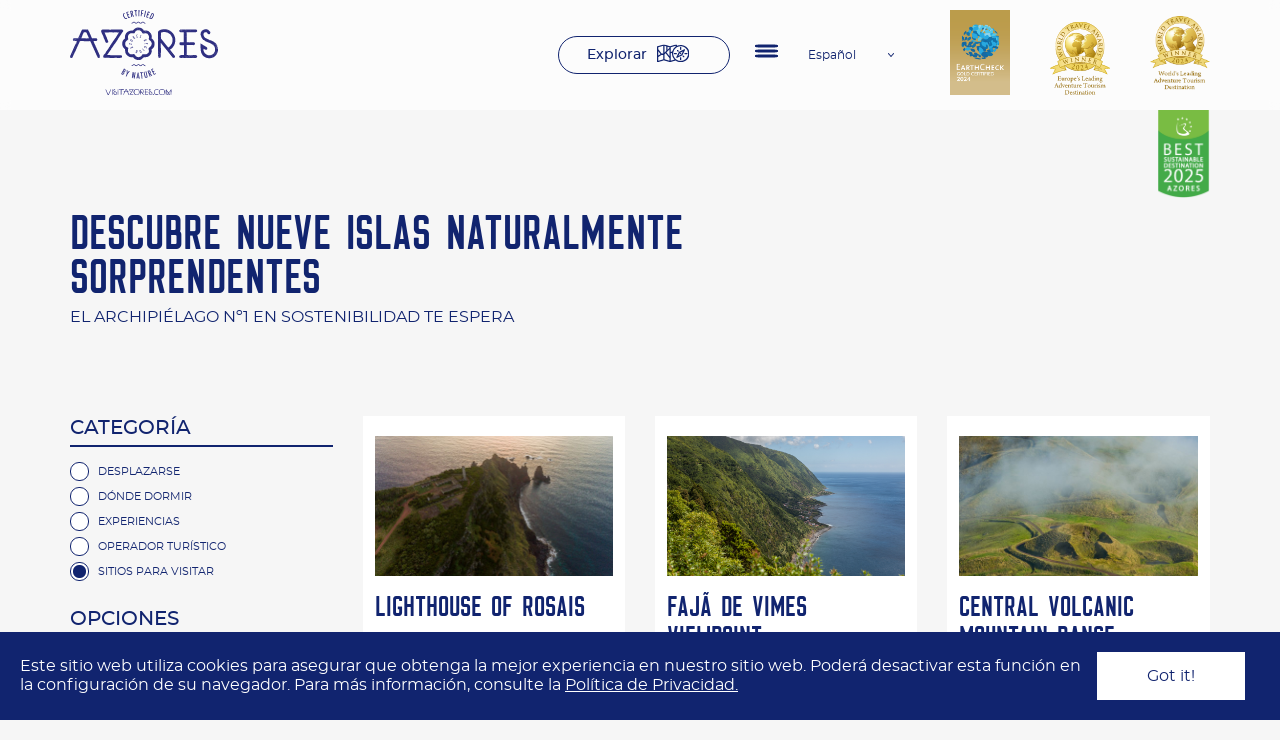

--- FILE ---
content_type: text/html; charset=UTF-8
request_url: https://www.visitazores.com/es/explorar?category=places-to-visit&type=geotourism&page=14
body_size: 6938
content:
<!doctype html>
<html lang="es">
<head>
    <meta charset="utf-8">
    <meta name="viewport" content="width=device-width, initial-scale=1">

    <!-- CSRF Token -->
    <meta name="csrf-token" content="ajiiL9Z7MERxvSZEcCg0nQ0QTU7JaseVb6MmcCMl">

    <title>Explorar - Visit Azores</title>
    <meta name="title" content="Explorar - Visit Azores">
    <meta name="description" content="">

    <meta property="og:title" content="Explorar - Visit Azores" />
    <meta property="og:type" content="website" />
    <meta property="og:url" content="https://www.visitazores.com/es/explorar" />
    <meta property="og:image" content="" />
            <link rel="alternate" href="https://www.visitazores.com/de/explorar?category=places-to-visit&amp;page=14&amp;type=geotourism" hreflang="de" />
            <link rel="alternate" href="https://www.visitazores.com/en/explore?category=places-to-visit&amp;page=14&amp;type=geotourism" hreflang="en" />
            <link rel="alternate" href="https://www.visitazores.com/es/explorar?category=places-to-visit&amp;page=14&amp;type=geotourism" hreflang="es" />
            <link rel="alternate" href="https://www.visitazores.com/fr/explorer?category=places-to-visit&amp;page=14&amp;type=geotourism" hreflang="fr" />
            <link rel="alternate" href="https://www.visitazores.com/it/explorar?category=places-to-visit&amp;page=14&amp;type=geotourism" hreflang="it" />
            <link rel="alternate" href="https://www.visitazores.com/explorar?category=places-to-visit&amp;page=14&amp;type=geotourism" hreflang="pt" />
            <!-- Scripts -->
    <script src="https://www.visitazores.com/js/app.js" defer></script>
    <!-- Styles -->
        <link href="https://www.visitazores.com/css/app.css" rel="stylesheet">
    <!-- Google tag (gtag.js) -->
    <script async src="https://www.googletagmanager.com/gtag/js?id=G-6YXM8YLNVD"></script>
    <script>
        window.dataLayer = window.dataLayer || [];
        function gtag(){dataLayer.push(arguments);}
        gtag('js', new Date());
        gtag('config', 'G-6YXM8YLNVD');
    </script>
</head>
<body class="page-search">
    <div id="app" class="page" :class="{ openmenu: activeMenu }">
        <header class="header">
    <div class="grid-container">
        <div class="grid-x grid-padding-x align-middle">
            <div class="small-12 medium-5 cell text-center large-text-left">
                <a href="https://www.visitazores.com/es"><img src="https://visitazores.com/storage/media/2022/02/logo-en.svg" class="img-logo" width="148" alt="Logo Açores"></a>
            </div>
            <div class="small-12 medium-4 cell">
                <div class="header__content">
                    <a href="https://www.visitazores.com/es/explorar" class="btn btn--default btn--icon-explorar hide-for-small-only" aria-label="Explorar">Explorar</a>
                    <hamburguer-menu v-cloak @toggle-menu="toggleMenu">
                    <a href="#" class="logos-header-item logos-header-item--bottom">
                        <img src="https://visitazores.com/storage/media/2024/12/5-azores-best-sustainable-destination-2025-green.png" width="53" alt="">
                    </a>
                        <div class="logos-header-outer-wrapper show-for-large">
                            <div class="logos-header-wrapper">
                                <a href="#" class="logos-header-item">
                                    <img src="https://visitazores.com/storage/media/2024/12/earthcheck-awards2024-gold-cert.png" width="60" alt="">
                                </a>
                                                                <a href="#" class="logos-header-item">
                                    <img src="https://visitazores.com/storage/media/2024/03/travel-awards-europe-award-24.svg" width="60" alt="">
                                </a>
                                                                <a href="#" class="logos-header-item">
                                    <img src="https://visitazores.com/storage/media/2024/12/worlds-leading-adventure-tourism-destination-2024-winner-shield-96-2.png" width="60" alt="">
                                </a>
                                                            </div>
                        </div>
                        <nav class="menu">
    <ul class="menu__items no-bullet" ref="box">
                    <li class="menu__item"><a href="/es/destino-turistico-sustentable" target="_self" aria-label="Destino Turístico Sustentable">Destino Turístico Sustentable</a></li>
                    <li class="menu__item"><a href="/es/experiencias-azores" target="_self" aria-label="Experiencias">Experiencias</a></li>
                    <li class="menu__item"><a href="/es/planificar-viaje-azores" target="_self" aria-label="Planear Visita">Planear Visita</a></li>
                    <li class="menu__item"><a href="/es/explorar" target="_self" aria-label="Conocer los Azores">Conocer los Azores</a></li>
                    <li class="menu__item"><a href="https://trade.visitazores.com/en/trade-area" target="_blank" aria-label="Trade Area">Trade Area</a></li>
                    <li class="menu__item"><a href="/es/os-acores" target="_self" aria-label="Azores">Azores</a></li>
            </ul>
</nav>
<nav class="menu menu--primary-bottom">
    <ul class="menu__items no-bullet">
        <li class="menu__item">
            <a href="http://perfil.visitazores.com/" target="_blank" aria-label="Iniciar Sesión / Registro">Iniciar Sesión / Registro</a>
            <span>Área exclusiva para Asociados ATA</span>
        </li>
    </ul>
</nav>                        <div class="social anim fadeIn">
    <ul class="social__items">
                <li class="social__item">
            <a href="https://www.facebook.com/pages/Visit-Azores/159818184071534" aria-label="Facebook" target="_blank">
                <img src="https://visitazores.com/storage/media/2022/01/caminho-14222.svg" />
            </a>
        </li>
                <li class="social__item">
            <a href="https://instagram.com/visitazores" aria-label="Instagram" target="_blank">
                <img src="https://visitazores.com/storage/media/2022/01/grupo-6309.svg" />
            </a>
        </li>
                <li class="social__item">
            <a href="https://www.youtube.com/user/TurismoAzores" aria-label="Youtube" target="_blank">
                <img src="https://visitazores.com/storage/media/2022/01/grupo-6320.svg" />
            </a>
        </li>
                <li class="social__item">
            <a href="https://www.linkedin.com/company/visit-azores/" aria-label="LinkedIn" target="_blank">
                <img src="https://visitazores.com/storage/media/2022/01/grupo-27.svg" />
            </a>
        </li>
                <li class="social__item">
            <a href="https://twitter.com/visitingazores" aria-label="Twitter" target="_blank">
                <img src="https://visitazores.com/storage/media/2022/05/twitter-svgrepo-com-1-.svg" />
            </a>
        </li>
            </ul>
</div>                    </hamburguer-menu>
                    <language-menu-component v-cloak :active-language="'español'">
                                                    <span class="language-menu__item">
                                <a href="https://www.visitazores.com/de/explorar?category=places-to-visit&amp;page=14&amp;type=geotourism" hreflang="de" rel="alternate">Deutsch</a>
                            </span>
                                                    <span class="language-menu__item">
                                <a href="https://www.visitazores.com/en/explore?category=places-to-visit&amp;page=14&amp;type=geotourism" hreflang="en" rel="alternate">English</a>
                            </span>
                                                    <span class="language-menu__item">
                                <a href="https://www.visitazores.com/es/explorar?category=places-to-visit&amp;page=14&amp;type=geotourism" hreflang="es" rel="alternate">español</a>
                            </span>
                                                    <span class="language-menu__item">
                                <a href="https://www.visitazores.com/fr/explorer?category=places-to-visit&amp;page=14&amp;type=geotourism" hreflang="fr" rel="alternate">français</a>
                            </span>
                                                    <span class="language-menu__item">
                                <a href="https://www.visitazores.com/it/explorar?category=places-to-visit&amp;page=14&amp;type=geotourism" hreflang="it" rel="alternate">italiano</a>
                            </span>
                                                    <span class="language-menu__item">
                                <a href="https://www.visitazores.com/explorar?category=places-to-visit&amp;page=14&amp;type=geotourism" hreflang="pt" rel="alternate">português</a>
                            </span>
                                            </language-menu-component>
                </div>
            </div>
            <div class="small-12 medium-3 cell">
                <div class="logos-header-outer-wrapper">
                    <div class="logos-header-wrapper">
                        <a href="#" class="logos-header-item show-for-large">
                            <img src="https://visitazores.com/storage/media/2024/12/earthcheck-awards2024-gold-cert.png" width="60" height="78" alt="">
                        </a>
                                                <a href="#" class="logos-header-item show-for-large">
                            <img src="https://visitazores.com/storage/media/2024/03/travel-awards-europe-award-24.svg" width="60" height="70" alt="">
                        </a>
                                                <a href="#" class="logos-header-item show-for-large">
                            <img src="https://visitazores.com/storage/media/2024/12/worlds-leading-adventure-tourism-destination-2024-winner-shield-96-2.png" width="60" height="70" alt="">
                        </a>
                                                <a href="#" class="logos-header-item logos-header-item--bottom show-for-large">
                            <img src="https://visitazores.com/storage/media/2024/12/5-azores-best-sustainable-destination-2025-green.png" width="53" alt="">
                        </a>
                    </div>
                </div>
            </div>
        </div>
    </div>
</header>
<cookie-law v-cloak>
    <div slot="message">
        Este sitio web utiliza cookies para asegurar que obtenga la mejor experiencia en nuestro sitio web. Poderá desactivar esta función en la configuración de su navegador. Para más información, consulte la <a href="#" class="text-underline">Política de Privacidad.</a>
    </div>
</cookie-law>        <main>
            <div class="page--short">
                <section class="results">
  <div class="grid-container">
    <div class="grid-x grid-padding-x">
      <div class="small-12 medium-7 cell">
        <h1 class="section-title section-title--primary">Descubre nueve islas naturalmente sorprendentes</h1>
        <h2 class="section-subtitle section-subtitle--primary">El archipiélago nº1 en sostenibilidad te espera</h2>
      </div>
    </div>
  </div>
  <div class="grid-container search-results">
    <div class="grid-x grid-padding-x">
      <div class="small-12 medium-3 cell">
        <div class="search-results__filters-icon show-for-small-only">
          <button :class="{activeIconFilter}" @click="activeIconFilter = !activeIconFilter"><img src="https://www.visitazores.com/images/icons/icon-line-filter.svg" class="icon-line-filter" alt="filters"></button>
        </div>
        <form class="search-results__form" :class="{activeIconFilter}" ref="searchForm">
          <div class="search-results__filters">
            <div class="search-results__filter">
              <span class="search-results__filter-cat">Categoría</span>
              <ul class="search-results__filter-items">
                                <li class="search-results__filter-item">
                  <input type="radio" id="cat-category-3" name="category" value="getting-around" @change="submitSearchForm" >
                  <label for="cat-category-3">Desplazarse</label>
                </li>
                                <li class="search-results__filter-item">
                  <input type="radio" id="cat-category-2" name="category" value="where-to-stay" @change="submitSearchForm" >
                  <label for="cat-category-2">Dónde Dormir</label>
                </li>
                                <li class="search-results__filter-item">
                  <input type="radio" id="cat-category-1" name="category" value="experiences" @change="submitSearchForm" >
                  <label for="cat-category-1">Experiencias</label>
                </li>
                                <li class="search-results__filter-item">
                  <input type="radio" id="cat-category-6" name="category" value="travel-agencies" @change="submitSearchForm" >
                  <label for="cat-category-6">Operador Turístico</label>
                </li>
                                <li class="search-results__filter-item">
                  <input type="radio" id="cat-category-5" name="category" value="places-to-visit" @change="submitSearchForm" checked='checked'>
                  <label for="cat-category-5">Sitios para Visitar</label>
                </li>
                              </ul>
            </div>
            <div class="search-results__filter">
              <span class="search-results__filter-cat">Opciones</span>
              <ul class="search-results__filter-items">
                                <li class="search-results__filter-item">
                  <input type="radio" id="cat-type-46" name="type" value="cultural-centers" @change="submitSearchForm" >
                  <label for="cat-type-46">Centros Culturales</label>
                </li>
                                <li class="search-results__filter-item">
                  <input type="radio" id="cat-type-44" name="type" value="interpretation-centers" @change="submitSearchForm" >
                  <label for="cat-type-44">Centros de Interpretación</label>
                </li>
                                <li class="search-results__filter-item">
                  <input type="radio" id="cat-type-41" name="type" value="geotourism" @change="submitSearchForm" >
                  <label for="cat-type-41">Geotourismo</label>
                </li>
                                <li class="search-results__filter-item">
                  <input type="radio" id="cat-type-43" name="type" value="gardens-and-parks" @change="submitSearchForm" >
                  <label for="cat-type-43">Jardines y parques</label>
                </li>
                                <li class="search-results__filter-item">
                  <input type="radio" id="cat-type-47" name="type" value="natural-monuments" @change="submitSearchForm" >
                  <label for="cat-type-47">Monumentos Naturales</label>
                </li>
                                <li class="search-results__filter-item">
                  <input type="radio" id="cat-type-39" name="type" value="museums" @change="submitSearchForm" >
                  <label for="cat-type-39">Museos</label>
                </li>
                                <li class="search-results__filter-item">
                  <input type="radio" id="cat-type-38" name="type" value="landscapes" @change="submitSearchForm" >
                  <label for="cat-type-38">Paisajes</label>
                </li>
                                <li class="search-results__filter-item">
                  <input type="radio" id="cat-type-40" name="type" value="heritage" @change="submitSearchForm" >
                  <label for="cat-type-40">Patrimonio</label>
                </li>
                                <li class="search-results__filter-item">
                  <input type="radio" id="cat-type-42" name="type" value="natural-reserves" @change="submitSearchForm" >
                  <label for="cat-type-42">Reservas naturales</label>
                </li>
                                <li class="search-results__filter-item">
                  <input type="radio" id="cat-type-45" name="type" value="bathing-areas" @change="submitSearchForm" >
                  <label for="cat-type-45">Zonas de baño</label>
                </li>
                              </ul>
            </div>
            <div class="search-results__filter">
              <span class="search-results__filter-cat">Islas</span>
              <ul class="search-results__filter-items">
                                <li class="search-results__filter-item">
                  <input type="radio" id="cat-island-9" name="island" value="corvo" @change="submitSearchForm" >
                  <label for="cat-island-9">Corvo</label>
                </li>
                                <li class="search-results__filter-item">
                  <input type="radio" id="cat-island-7" name="island" value="faial" @change="submitSearchForm" >
                  <label for="cat-island-7">Faial</label>
                </li>
                                <li class="search-results__filter-item">
                  <input type="radio" id="cat-island-8" name="island" value="flores" @change="submitSearchForm" >
                  <label for="cat-island-8">Flores</label>
                </li>
                                <li class="search-results__filter-item">
                  <input type="radio" id="cat-island-5" name="island" value="graciosa" @change="submitSearchForm" >
                  <label for="cat-island-5">Graciosa</label>
                </li>
                                <li class="search-results__filter-item">
                  <input type="radio" id="cat-island-1" name="island" value="pico" @change="submitSearchForm" >
                  <label for="cat-island-1">Pico</label>
                </li>
                                <li class="search-results__filter-item">
                  <input type="radio" id="cat-island-2" name="island" value="santa-maria" @change="submitSearchForm" >
                  <label for="cat-island-2">Santa Maria</label>
                </li>
                                <li class="search-results__filter-item">
                  <input type="radio" id="cat-island-6" name="island" value="sao-jorge" @change="submitSearchForm" >
                  <label for="cat-island-6">São Jorge</label>
                </li>
                                <li class="search-results__filter-item">
                  <input type="radio" id="cat-island-3" name="island" value="sao-miguel" @change="submitSearchForm" >
                  <label for="cat-island-3">São Miguel</label>
                </li>
                                <li class="search-results__filter-item">
                  <input type="radio" id="cat-island-4" name="island" value="terceira" @change="submitSearchForm" >
                  <label for="cat-island-4">Terceira</label>
                </li>
                              </ul>
            </div>
          </div>
          <div class="text-center mb-3">
            <a href="https://www.visitazores.com/es/explorar" class="btn btn--solid">Limpiar Filtros</a>
          </div>
        </form>
      </div>
      <div class="small-12 medium-9 cell">
                <div class="grid-x grid-margin-x small-up-2 medium-up-2 large-up-3">
                    <div class="card cell">
                        <a href="https://www.visitazores.com/es/explorar/lighthouse-of-rosais" title="Lighthouse of Rosais">
              <img src="https://visitazores.com/storage/media/2022/02/media-3fsu1x.jpg" class="lazyload blur-up card__img"/>
            </a>
            <h3 class="card__title">Lighthouse of Rosais</h3>
            <p class="card__text">São Jorge</p>
            <div class="card__btn text-center">
              <a href="https://www.visitazores.com/es/explorar/lighthouse-of-rosais" class="btn btn--default btn--icon-arrow btn--icon-arrow--blue">Saber mas</a>
            </div>
          </div>
                    <div class="card cell">
                        <a href="https://www.visitazores.com/es/explorar/faja-de-vimes-viewpoint" title="Fajã de Vimes Viewpoint">
              <img src="https://visitazores.com/storage/media/2022/02/media-xqzlqr.jpg" class="lazyload blur-up card__img"/>
            </a>
            <h3 class="card__title">Fajã de Vimes Viewpoint</h3>
            <p class="card__text">São Jorge</p>
            <div class="card__btn text-center">
              <a href="https://www.visitazores.com/es/explorar/faja-de-vimes-viewpoint" class="btn btn--default btn--icon-arrow btn--icon-arrow--blue">Saber mas</a>
            </div>
          </div>
                    <div class="card cell">
                        <a href="https://www.visitazores.com/es/explorar/central-volcanic-mountain-range" title="Central volcanic mountain range">
              <img src="https://visitazores.com/storage/media/2022/02/media-2a2urf.jpg" class="lazyload blur-up card__img"/>
            </a>
            <h3 class="card__title">Central volcanic mountain range</h3>
            <p class="card__text">São Jorge</p>
            <div class="card__btn text-center">
              <a href="https://www.visitazores.com/es/explorar/central-volcanic-mountain-range" class="btn btn--default btn--icon-arrow btn--icon-arrow--blue">Saber mas</a>
            </div>
          </div>
                    <div class="card cell">
                        <a href="https://www.visitazores.com/es/explorar/faja-da-ribeira-dareia" title="Fajã da Ribeira d’Areia">
              <img src="https://visitazores.com/storage/media/2022/02/media-wrbvvk.jpg" class="lazyload blur-up card__img"/>
            </a>
            <h3 class="card__title">Fajã da Ribeira d’Areia</h3>
            <p class="card__text">São Jorge</p>
            <div class="card__btn text-center">
              <a href="https://www.visitazores.com/es/explorar/faja-da-ribeira-dareia" class="btn btn--default btn--icon-arrow btn--icon-arrow--blue">Saber mas</a>
            </div>
          </div>
                    <div class="card cell">
                        <a href="https://www.visitazores.com/es/explorar/protected-area-for-the-management-of-habitats-or-species-of-the-topo" title="Protected Area for the Management of Habitats or Species of the Topo Islander">
              <img src="https://visitazores.com/storage/media/2022/02/media-pysz9t.jpg" class="lazyload blur-up card__img"/>
            </a>
            <h3 class="card__title">Protected Area for the Management of Habitats or Species of the Topo Islander</h3>
            <p class="card__text">São Jorge</p>
            <div class="card__btn text-center">
              <a href="https://www.visitazores.com/es/explorar/protected-area-for-the-management-of-habitats-or-species-of-the-topo" class="btn btn--default btn--icon-arrow btn--icon-arrow--blue">Saber mas</a>
            </div>
          </div>
                    <div class="card cell">
                        <a href="https://www.visitazores.com/es/explorar/ponta-do-topo" title="Ponta do Topo">
              <img src="https://visitazores.com/storage/media/2022/02/media-oxec8k.jpg" class="lazyload blur-up card__img"/>
            </a>
            <h3 class="card__title">Ponta do Topo</h3>
            <p class="card__text">São Jorge</p>
            <div class="card__btn text-center">
              <a href="https://www.visitazores.com/es/explorar/ponta-do-topo" class="btn btn--default btn--icon-arrow btn--icon-arrow--blue">Saber mas</a>
            </div>
          </div>
                    <div class="card cell">
                        <a href="https://www.visitazores.com/es/explorar/fajas-dos-cubres-and-faja-da-caldeira-do-sto-cristo" title="Fajãs dos Cubres and Fajã da Caldeira do Sto Cristo">
              <img src="https://visitazores.com/storage/media/2022/02/media-tb1vif.jpg" class="lazyload blur-up card__img"/>
            </a>
            <h3 class="card__title">Fajãs dos Cubres and Fajã da Caldeira do Sto Cristo</h3>
            <p class="card__text">São Jorge</p>
            <div class="card__btn text-center">
              <a href="https://www.visitazores.com/es/explorar/fajas-dos-cubres-and-faja-da-caldeira-do-sto-cristo" class="btn btn--default btn--icon-arrow btn--icon-arrow--blue">Saber mas</a>
            </div>
          </div>
                    <div class="card cell">
                        <a href="https://www.visitazores.com/es/explorar/vigia-da-baleia" title="Vigia da Baleia ">
              <img src="https://visitazores.com/storage/media/2022/02/media-utwm63.jpg" class="lazyload blur-up card__img"/>
            </a>
            <h3 class="card__title">Vigia da Baleia </h3>
            <p class="card__text">São Jorge</p>
            <div class="card__btn text-center">
              <a href="https://www.visitazores.com/es/explorar/vigia-da-baleia" class="btn btn--default btn--icon-arrow btn--icon-arrow--blue">Saber mas</a>
            </div>
          </div>
                    <div class="card cell">
                        <a href="https://www.visitazores.com/es/explorar/edificio-sol" title="Edifício Sol">
              <img src="https://visitazores.com/storage/media/2022/02/media-z8jukt.jpg" class="lazyload blur-up card__img"/>
            </a>
            <h3 class="card__title">Edifício Sol</h3>
            <p class="card__text">São Jorge</p>
            <div class="card__btn text-center">
              <a href="https://www.visitazores.com/es/explorar/edificio-sol" class="btn btn--default btn--icon-arrow btn--icon-arrow--blue">Saber mas</a>
            </div>
          </div>
                    <div class="card cell">
                        <a href="https://www.visitazores.com/es/explorar/nucleo-museologico-da-ponta" title="Núcleo Museológico da Ponta">
              <img src="https://visitazores.com/storage/media/2022/02/media-libsh9.jpg" class="lazyload blur-up card__img"/>
            </a>
            <h3 class="card__title">Núcleo Museológico da Ponta</h3>
            <p class="card__text">São Jorge</p>
            <div class="card__btn text-center">
              <a href="https://www.visitazores.com/es/explorar/nucleo-museologico-da-ponta" class="btn btn--default btn--icon-arrow btn--icon-arrow--blue">Saber mas</a>
            </div>
          </div>
                    <div class="card cell">
                        <a href="https://www.visitazores.com/es/explorar/church-of-nsra-do-rosario" title="Church of N.Sra do Rosário">
              <img src="https://visitazores.com/storage/media/2022/02/media-egbfa1.jpg" class="lazyload blur-up card__img"/>
            </a>
            <h3 class="card__title">Church of N.Sra do Rosário</h3>
            <p class="card__text">São Jorge</p>
            <div class="card__btn text-center">
              <a href="https://www.visitazores.com/es/explorar/church-of-nsra-do-rosario" class="btn btn--default btn--icon-arrow btn--icon-arrow--blue">Saber mas</a>
            </div>
          </div>
                    <div class="card cell">
                        <a href="https://www.visitazores.com/es/explorar/imperio-de-rosais" title="Império  de Rosais">
              <img src="https://visitazores.com/storage/media/2022/02/media-zlzoqq.jpg" class="lazyload blur-up card__img"/>
            </a>
            <h3 class="card__title">Império  de Rosais</h3>
            <p class="card__text">São Jorge</p>
            <div class="card__btn text-center">
              <a href="https://www.visitazores.com/es/explorar/imperio-de-rosais" class="btn btn--default btn--icon-arrow btn--icon-arrow--blue">Saber mas</a>
            </div>
          </div>
                    <div class="card cell">
                        <a href="https://www.visitazores.com/es/explorar/fort-of-nsra-da-conceicao" title="Fortaleza da Nossa Senhora da Conceição">
              <img src="https://visitazores.com/storage/media/2022/02/media-aumks0.jpg" class="lazyload blur-up card__img"/>
            </a>
            <h3 class="card__title">Fortaleza da Nossa Senhora da Conceição</h3>
            <p class="card__text">São Jorge</p>
            <div class="card__btn text-center">
              <a href="https://www.visitazores.com/es/explorar/fort-of-nsra-da-conceicao" class="btn btn--default btn--icon-arrow btn--icon-arrow--blue">Saber mas</a>
            </div>
          </div>
                    <div class="card cell">
                        <a href="https://www.visitazores.com/es/explorar/fort-of-santa-cruz" title="Fort of Santa Cruz">
              <img src="https://visitazores.com/storage/media/2022/02/media-ab03e9.jpg" class="lazyload blur-up card__img"/>
            </a>
            <h3 class="card__title">Fort of Santa Cruz</h3>
            <p class="card__text">São Jorge</p>
            <div class="card__btn text-center">
              <a href="https://www.visitazores.com/es/explorar/fort-of-santa-cruz" class="btn btn--default btn--icon-arrow btn--icon-arrow--blue">Saber mas</a>
            </div>
          </div>
                    <div class="card cell">
                        <a href="https://www.visitazores.com/es/explorar/portao-do-mar" title="Portão do Mar ">
              <img src="https://visitazores.com/storage/media/2022/02/media-9xcitn.jpg" class="lazyload blur-up card__img"/>
            </a>
            <h3 class="card__title">Portão do Mar </h3>
            <p class="card__text">São Jorge</p>
            <div class="card__btn text-center">
              <a href="https://www.visitazores.com/es/explorar/portao-do-mar" class="btn btn--default btn--icon-arrow btn--icon-arrow--blue">Saber mas</a>
            </div>
          </div>
                    <div class="card cell">
                        <a href="https://www.visitazores.com/es/explorar/forte-da-ponta-das-eiras-ou-castelinho" title="Forte da Ponta das Eiras ou  Castelinho">
              <img src="https://visitazores.com/storage/media/2022/02/media-jyhz5i.jpg" class="lazyload blur-up card__img"/>
            </a>
            <h3 class="card__title">Forte da Ponta das Eiras ou  Castelinho</h3>
            <p class="card__text">São Jorge</p>
            <div class="card__btn text-center">
              <a href="https://www.visitazores.com/es/explorar/forte-da-ponta-das-eiras-ou-castelinho" class="btn btn--default btn--icon-arrow btn--icon-arrow--blue">Saber mas</a>
            </div>
          </div>
                    <div class="card cell">
                        <a href="https://www.visitazores.com/es/explorar/reduto-sao-jose-tambem-denominado-forte-das-caravelas" title="Reduto São José Também denominado Forte das Caravelas">
              <img src="https://visitazores.com/storage/media/2022/02/media-a4c5xe.jpg" class="lazyload blur-up card__img"/>
            </a>
            <h3 class="card__title">Reduto São José Também denominado Forte das Caravelas</h3>
            <p class="card__text">São Jorge</p>
            <div class="card__btn text-center">
              <a href="https://www.visitazores.com/es/explorar/reduto-sao-jose-tambem-denominado-forte-das-caravelas" class="btn btn--default btn--icon-arrow btn--icon-arrow--blue">Saber mas</a>
            </div>
          </div>
                    <div class="card cell">
                        <a href="https://www.visitazores.com/es/explorar/igreja-e-hospital-da-misericordia-das-velas" title="Igreja e Hospital da Misericórdia das Velas">
              <img src="https://visitazores.com/storage/media/2022/02/media-gkhfhd.jpg" class="lazyload blur-up card__img"/>
            </a>
            <h3 class="card__title">Igreja e Hospital da Misericórdia das Velas</h3>
            <p class="card__text">São Jorge</p>
            <div class="card__btn text-center">
              <a href="https://www.visitazores.com/es/explorar/igreja-e-hospital-da-misericordia-das-velas" class="btn btn--default btn--icon-arrow btn--icon-arrow--blue">Saber mas</a>
            </div>
          </div>
                    <div class="card cell">
                        <a href="https://www.visitazores.com/es/explorar/convento-de-sao-francisco" title="Convento de São Francisco">
              <img src="https://visitazores.com/storage/media/2022/02/media-idxqw6.jpg" class="lazyload blur-up card__img"/>
            </a>
            <h3 class="card__title">Convento de São Francisco</h3>
            <p class="card__text">São Jorge</p>
            <div class="card__btn text-center">
              <a href="https://www.visitazores.com/es/explorar/convento-de-sao-francisco" class="btn btn--default btn--icon-arrow btn--icon-arrow--blue">Saber mas</a>
            </div>
          </div>
                    <div class="card cell">
                        <a href="https://www.visitazores.com/es/explorar/ruinas-do-convento-da-senhora-do-rosario" title="Ruínas do Convento da Senhora do Rosário">
              <img src="https://visitazores.com/storage/media/2022/02/media-ybspv9.jpg" class="lazyload blur-up card__img"/>
            </a>
            <h3 class="card__title">Ruínas do Convento da Senhora do Rosário</h3>
            <p class="card__text">São Jorge</p>
            <div class="card__btn text-center">
              <a href="https://www.visitazores.com/es/explorar/ruinas-do-convento-da-senhora-do-rosario" class="btn btn--default btn--icon-arrow btn--icon-arrow--blue">Saber mas</a>
            </div>
          </div>
                    <div class="card cell">
                        <a href="https://www.visitazores.com/es/explorar/ermida-de-sao-joao-batista" title="Ermida de São João Batista">
              <img src="https://visitazores.com/storage/media/2022/02/media-udg2o4.jpg" class="lazyload blur-up card__img"/>
            </a>
            <h3 class="card__title">Ermida de São João Batista</h3>
            <p class="card__text">São Jorge</p>
            <div class="card__btn text-center">
              <a href="https://www.visitazores.com/es/explorar/ermida-de-sao-joao-batista" class="btn btn--default btn--icon-arrow btn--icon-arrow--blue">Saber mas</a>
            </div>
          </div>
                    <div class="results__pager">
            <nav>
        <ul class="pagination">
            
                            <li class="page-item">
                    <a class="page-link page-link--prev" href="http://www.visitazores.com/es/explorar?category=places-to-visit&amp;type=geotourism&amp;page=13" rel="prev" aria-label="pagination.previous"><img src="https://www.visitazores.com/images/icons/icon-arrow-blue.svg" alt="Anterior"></a>
                </li>
            
            
                            
                
                
                                                                                        <li class="page-item"><a class="page-link" href="http://www.visitazores.com/es/explorar?category=places-to-visit&amp;type=geotourism&amp;page=1">1</a></li>
                                                                                                <li class="page-item"><a class="page-link" href="http://www.visitazores.com/es/explorar?category=places-to-visit&amp;type=geotourism&amp;page=2">2</a></li>
                                                                                        
                                    <li class="page-item disabled" aria-disabled="true"><span class="page-link">...</span></li>
                
                
                                            
                
                
                                                                                        <li class="page-item"><a class="page-link" href="http://www.visitazores.com/es/explorar?category=places-to-visit&amp;type=geotourism&amp;page=11">11</a></li>
                                                                                                <li class="page-item"><a class="page-link" href="http://www.visitazores.com/es/explorar?category=places-to-visit&amp;type=geotourism&amp;page=12">12</a></li>
                                                                                                <li class="page-item"><a class="page-link" href="http://www.visitazores.com/es/explorar?category=places-to-visit&amp;type=geotourism&amp;page=13">13</a></li>
                                                                                                <li class="page-item active" aria-current="page"><span class="page-link">14</span></li>
                                                                                                <li class="page-item"><a class="page-link" href="http://www.visitazores.com/es/explorar?category=places-to-visit&amp;type=geotourism&amp;page=15">15</a></li>
                                                                                                <li class="page-item"><a class="page-link" href="http://www.visitazores.com/es/explorar?category=places-to-visit&amp;type=geotourism&amp;page=16">16</a></li>
                                                                                                <li class="page-item"><a class="page-link" href="http://www.visitazores.com/es/explorar?category=places-to-visit&amp;type=geotourism&amp;page=17">17</a></li>
                                                                                                <li class="page-item"><a class="page-link" href="http://www.visitazores.com/es/explorar?category=places-to-visit&amp;type=geotourism&amp;page=18">18</a></li>
                                                                                                <li class="page-item"><a class="page-link" href="http://www.visitazores.com/es/explorar?category=places-to-visit&amp;type=geotourism&amp;page=19">19</a></li>
                                                                                                <li class="page-item"><a class="page-link" href="http://www.visitazores.com/es/explorar?category=places-to-visit&amp;type=geotourism&amp;page=20">20</a></li>
                                                                        
            
                            <li class="page-item">
                    <a class="page-link page-link--next" href="http://www.visitazores.com/es/explorar?category=places-to-visit&amp;type=geotourism&amp;page=15" rel="next" aria-label="pagination.next"><img src="https://www.visitazores.com/images/icons/icon-arrow-blue.svg" alt="Próximo"></a>
                </li>
                    </ul>
    </nav>

          </div>
        </div>
              </div>
    </div>
  </div>
</section>
            </div>
        </main>
        <footer class="footer">
    <div class="footer__top">
        <div class="grid-container">
            <div class="grid-x grid-padding-x">
                <div class="small-12 medium-6 large-5 cell medium-order-1">
                    <newsletter-component lang="es" :emailplchldr="'Tu correo electrónico'">
                        <template v-slot:header>
                            <div class="form__header">
                                <div class="form__title text-center medium-text-left">
                                    QUERER ESTAR INFORMADO FORMA PARTE DE NUESTRA NATURALEZA
                                </div>
                                <div class="form__subtitle hide-for-small-only">
                                    Suscríbete a nuestra newsletter y recibe las últimas novedades.
                                </div>
                            </div>
                        </template>
                        <template v-slot:terms>
                            <label for="tos"><span>Al suscribirse al boletín aceptas la Política de Privacidad de nuestra página web, disponible para consulta <a href="https://www.visitazores.com/es/privacy-policy" class="text-underline">aqui.</a></span></label>
                        </template>
                        <template v-slot:submit>
                            Suscribirme
                        </template>
                    </newsletter-component>
                    <div class="logo-footer-wrapper text-center medium-text-right hide-for-small-only">
                        <a href="https://www.visitazores.com"><img src="https://visitazores.com/storage/media/2022/02/logo-en.svg" width="148" alt="Logo Açores"></a>
                    </div>
                </div>
                <div class="small-12 medium-6 large-7 cell">
                    <nav class="menu">
    <ul class="menu__items no-bullet" ref="box">
                    <li class="menu__item"><a href="/es/destino-turistico-sustentable" target="_self" aria-label="Destino Turístico Sustentable">Destino Turístico Sustentable</a></li>
                    <li class="menu__item"><a href="/es/experiencias-azores" target="_self" aria-label="Experiencias">Experiencias</a></li>
                    <li class="menu__item"><a href="/es/planificar-viaje-azores" target="_self" aria-label="Planear Visita">Planear Visita</a></li>
                    <li class="menu__item"><a href="/es/explorar" target="_self" aria-label="Conocer los Azores">Conocer los Azores</a></li>
                    <li class="menu__item"><a href="https://trade.visitazores.com/en/trade-area" target="_blank" aria-label="Trade Area">Trade Area</a></li>
                    <li class="menu__item"><a href="/es/os-acores" target="_self" aria-label="Azores">Azores</a></li>
            </ul>
</nav>
<nav class="menu menu--primary-bottom">
    <ul class="menu__items no-bullet">
        <li class="menu__item">
            <a href="http://perfil.visitazores.com/" target="_blank" aria-label="Iniciar Sesión / Registro">Iniciar Sesión / Registro</a>
            <span>Área exclusiva para Asociados ATA</span>
        </li>
    </ul>
</nav>                    <nav class="menu-footer">
    <ul class="menu-footer__items no-bullet" ref="box">
                                    <li class="menu-footer__item"><a href="https://azoresphotos.visitazores.com/site/index" target="_blank" aria-label="Azores Photos">Azores Photos</a></li>
                                                <li class="menu-footer__item"><a href="https://azorescruise.visitazores.com/" target="_blank" aria-label="Cruises">Cruises</a></li>
                                                <li class="menu-footer__item"><a href="https://mi.visitazores.com/pt-pt" target="_blank" aria-label="Meeting Industry">Meeting Industry</a></li>
                                                <li class="menu-footer__item"><a href="/es/folletos" target="_self" aria-label="Folletos">Folletos</a></li>
                                                <li class="menu-footer__item"><a href="/es/contactos" target="_self" aria-label="Contactos">Contactos</a></li>
                                                <li class="menu-footer__item"><a href="/es/privacy-policy" target="_self" aria-label="Política de Privacidad">Política de Privacidad</a></li>
                                                <li class="menu-footer__item"><a href="/es/servicios-de-interes" target="_self" aria-label="Servicios de Interés">Servicios de Interés</a></li>
                                                <li class="menu-footer__item"><a href="/es/turismo-accesible" target="_self" aria-label="Turismo Accesible">Turismo Accesible</a></li>
                                            </ul>
</nav>                    <div class="social anim fadeIn">
    <ul class="social__items">
                <li class="social__item">
            <a href="https://www.facebook.com/pages/Visit-Azores/159818184071534" aria-label="Facebook" target="_blank">
                <img src="https://visitazores.com/storage/media/2022/01/caminho-14222.svg" />
            </a>
        </li>
                <li class="social__item">
            <a href="https://instagram.com/visitazores" aria-label="Instagram" target="_blank">
                <img src="https://visitazores.com/storage/media/2022/01/grupo-6309.svg" />
            </a>
        </li>
                <li class="social__item">
            <a href="https://www.youtube.com/user/TurismoAzores" aria-label="Youtube" target="_blank">
                <img src="https://visitazores.com/storage/media/2022/01/grupo-6320.svg" />
            </a>
        </li>
                <li class="social__item">
            <a href="https://www.linkedin.com/company/visit-azores/" aria-label="LinkedIn" target="_blank">
                <img src="https://visitazores.com/storage/media/2022/01/grupo-27.svg" />
            </a>
        </li>
                <li class="social__item">
            <a href="https://twitter.com/visitingazores" aria-label="Twitter" target="_blank">
                <img src="https://visitazores.com/storage/media/2022/05/twitter-svgrepo-com-1-.svg" />
            </a>
        </li>
            </ul>
</div>                </div>
            </div>
        </div>
    </div>
    <div class="footer__bottom">
        <div class="grid-container">
            <div class="grid-x grid-padding-x align-bottom">
                <div class="small-12 medium-6 large-6 cell text-center medium-text-left">
                    <div class="logo-footer-wrapper text-center medium-text-right show-for-small-only">
                        <a href="https://www.visitazores.com"><img src="https://visitazores.com/storage/media/2022/02/logo-en.svg" width="148" alt="Logo Açores"></a>
                    </div>
                    <div class="logo-footer-wrapper">
                        <a href="#" target="_blank"><img src="https://visitazores.com/storage/media/2022/04/logo-footer-azores-gov.svg" alt=""></a>
                        <span class="footer__credits"><p>Web oficial de Turismo de las Azores © Azores Tourism 2022. <a href="https://www.visitazores.com/es/creditos" target="_blank"><strong>CRÉDITOS</strong></a></p>
</span>
                    </div>
                </div>
                <div class="small-12 medium-6 large-6 cell">
                    <div class="logo-apoios-wrapper text-center medium-text-right">
                        <a href="#" target="_blank"><img src="https://visitazores.com/storage/media/2022/04/logo-footer-1.svg" alt=""></a>
                        <a href="#" target="_blank"><img src="https://visitazores.com/storage/media/2022/04/logo-footer-europa.svg" alt=""></a>
                    </div>
                </div>
            </div>
        </div>
    </div>
</footer>            </div>
    </body>
</html>


--- FILE ---
content_type: image/svg+xml
request_url: https://www.visitazores.com/images/icons/icon-arrow-blue.svg
body_size: 276
content:
<svg xmlns="http://www.w3.org/2000/svg" width="14.48" height="9.198" viewBox="0 0 14.48 9.198"><g transform="translate(0.5 0.549)"><path d="M.3,13.432a.3.3,0,0,1-.3-.3V.3A.3.3,0,0,1,.6.3V13.13A.3.3,0,0,1,.3,13.432Z" transform="translate(13.432 3.773) rotate(90)" fill="#11246F" stroke="#11246F" stroke-width="1"/><path d="M7.848,4.377a.3.3,0,0,1-.213-.088L4.075.729.515,4.288a.3.3,0,0,1-.427-.427L3.861.088a.3.3,0,0,1,.427,0L8.061,3.861a.3.3,0,0,1-.213.515Z" transform="translate(13.432 0) rotate(90)" fill="#11246F" stroke="#11246F" stroke-width="1"/></g></svg>

--- FILE ---
content_type: image/svg+xml
request_url: https://visitazores.com/storage/media/2024/03/travel-awards-europe-award-24.svg
body_size: 530861
content:
<?xml version="1.0" encoding="utf-8"?>
<!-- Generator: Adobe Illustrator 27.9.1, SVG Export Plug-In . SVG Version: 6.00 Build 0)  -->
<!DOCTYPE svg PUBLIC "-//W3C//DTD SVG 1.1//EN" "http://www.w3.org/Graphics/SVG/1.1/DTD/svg11.dtd" [
	<!ENTITY ns_extend "http://ns.adobe.com/Extensibility/1.0/">
	<!ENTITY ns_ai "http://ns.adobe.com/AdobeIllustrator/10.0/">
	<!ENTITY ns_graphs "http://ns.adobe.com/Graphs/1.0/">
	<!ENTITY ns_vars "http://ns.adobe.com/Variables/1.0/">
	<!ENTITY ns_imrep "http://ns.adobe.com/ImageReplacement/1.0/">
	<!ENTITY ns_sfw "http://ns.adobe.com/SaveForWeb/1.0/">
	<!ENTITY ns_custom "http://ns.adobe.com/GenericCustomNamespace/1.0/">
	<!ENTITY ns_adobe_xpath "http://ns.adobe.com/XPath/1.0/">
]>
<svg version="1.1" id="Layer_2" xmlns:x="&ns_extend;" xmlns:i="&ns_ai;" xmlns:graph="&ns_graphs;"
	 xmlns="http://www.w3.org/2000/svg" xmlns:xlink="http://www.w3.org/1999/xlink" x="0px" y="0px" viewBox="0 0 340.2 418.5"
	 style="enable-background:new 0 0 340.2 418.5;" xml:space="preserve">
<style type="text/css">
	.st0{clip-path:url(#SVGID_00000050641061242373156640000016241599568882086024_);}
	
		.st1{clip-path:url(#SVGID_00000007412698699032165170000014883367703599218060_);fill:url(#SVGID_00000156548604634105564350000008903570426766499753_);}
	
		.st2{clip-path:url(#SVGID_00000133508760413446492260000003546433945679822520_);fill:url(#SVGID_00000114794831582910582930000014431611529567310211_);}
	
		.st3{clip-path:url(#SVGID_00000074403831816230755320000004834186643460781189_);fill:url(#SVGID_00000147199941769139853780000014648115948171115657_);}
	
		.st4{clip-path:url(#SVGID_00000028322353399252926100000017624862313794381758_);fill:url(#SVGID_00000051367349475800640820000016948956981876754567_);}
	
		.st5{clip-path:url(#SVGID_00000064326348266638568710000006044925668879066034_);fill:url(#SVGID_00000088128765735062698240000004074297558168395185_);}
	
		.st6{clip-path:url(#SVGID_00000166645347489580169910000013993268202185389748_);fill:url(#SVGID_00000045593681619997254820000013062769776397557637_);}
	
		.st7{clip-path:url(#SVGID_00000118363337101843490740000004031798532734689925_);fill:url(#SVGID_00000058558887832217423520000017709344757872939191_);}
	
		.st8{clip-path:url(#SVGID_00000176014105397243925230000018233864887810279854_);fill:url(#SVGID_00000081649363015545436430000005270791804794893702_);}
	
		.st9{clip-path:url(#SVGID_00000038379408630241025770000003237548406169780151_);fill:url(#SVGID_00000060723145002380071760000008967696133185606816_);}
	
		.st10{clip-path:url(#SVGID_00000080167922014104762300000001069200939393560235_);fill:url(#SVGID_00000085219675835484281690000012351952532399725750_);}
	
		.st11{clip-path:url(#SVGID_00000139988026366700082630000007848693971101504661_);fill:url(#SVGID_00000046327699556812774470000005900373547454132883_);}
	
		.st12{clip-path:url(#SVGID_00000105389084913735485660000012826773900579670918_);fill:url(#SVGID_00000019646000365960720270000015560076541621863592_);}
	
		.st13{clip-path:url(#SVGID_00000046318060426607713090000014071577587007267456_);fill:url(#SVGID_00000005267872866626247750000003883104243781779088_);}
	
		.st14{clip-path:url(#SVGID_00000077312063532942613500000014578878764232769726_);fill:url(#SVGID_00000088104027624448602300000006968817467359798434_);}
	
		.st15{clip-path:url(#SVGID_00000118385692075366876740000002010624766103352706_);fill:url(#SVGID_00000121987096346693994370000000763154689134187695_);}
	
		.st16{clip-path:url(#SVGID_00000143586039553198974200000011500537798350109853_);fill:url(#SVGID_00000163073382426251652040000006090114219883012030_);}
	
		.st17{clip-path:url(#SVGID_00000041974199065880368000000002534998478422534834_);fill:url(#SVGID_00000123414138436579825370000012046377750222953613_);}
	
		.st18{clip-path:url(#SVGID_00000030472256846766469200000008836100739647206558_);fill:url(#SVGID_00000008129464104717974060000016134543166890661820_);}
	.st19{clip-path:url(#SVGID_00000081626683070672099980000018086037990541839249_);fill:#966E14;}
	.st20{clip-path:url(#SVGID_00000081626683070672099980000018086037990541839249_);fill:#C09400;}
	.st21{clip-path:url(#SVGID_00000081626683070672099980000018086037990541839249_);fill:#C19519;}
	.st22{clip-path:url(#SVGID_00000081626683070672099980000018086037990541839249_);fill:#9D7600;}
	
		.st23{clip-path:url(#SVGID_00000080923196600019148180000016808825096553521854_);fill:url(#SVGID_00000078002825480778860870000007542604961083780777_);}
	
		.st24{clip-path:url(#SVGID_00000060022151715461083200000001313568815526978989_);fill:url(#SVGID_00000166649875986629263410000006384770632804840067_);}
	
		.st25{clip-path:url(#SVGID_00000070091756022957045870000014377208622515972252_);fill:url(#SVGID_00000026149643519634014480000013639035311089417348_);}
	.st26{clip-path:url(#SVGID_00000011011090259490286140000007767965578228641962_);fill:#966D00;}
	
		.st27{clip-path:url(#SVGID_00000084490474362288254060000009465671547129237137_);fill:url(#SVGID_00000145769846563130869580000008842209488397192852_);}
	.st28{clip-path:url(#SVGID_00000098218711578600094980000011633772754212107138_);fill:#EED25D;}
	
		.st29{clip-path:url(#SVGID_00000101095580375114113520000004573449906233287054_);fill:url(#SVGID_00000094580242694021709540000002630590096850940307_);}
	.st30{clip-path:url(#SVGID_00000029010523731213214670000003931764847683100583_);fill:#EED25D;}
	
		.st31{clip-path:url(#SVGID_00000123408000643189337310000013135211859232883390_);fill:url(#SVGID_00000111160718714403924700000014928048985645417380_);}
	
		.st32{clip-path:url(#SVGID_00000080206709871204735420000007469436245887850883_);fill:url(#SVGID_00000103256594742538111220000002802229592759960230_);}
	.st33{clip-path:url(#SVGID_00000171694515909475621810000004759201174834493852_);fill:#966D00;}
	.st34{fill:#966D00;}
	.st35{fill:#916600;}
	.st36{clip-path:url(#SVGID_00000063632158896971953570000013335167853568577981_);}
	
		.st37{clip-path:url(#SVGID_00000115496097938908298190000013586541639382990759_);fill:url(#SVGID_00000106146145447592055650000009658613598425013927_);}
	
		.st38{clip-path:url(#SVGID_00000147925744107992959890000004130282419504921227_);fill:url(#SVGID_00000116204790068886390000000005026531131206448768_);}
	
		.st39{clip-path:url(#SVGID_00000085221204031712476080000008794596215870994838_);fill:url(#SVGID_00000153680415546379013930000008667692570779728264_);}
	
		.st40{clip-path:url(#SVGID_00000003074849449483277930000001456257281248966555_);fill:url(#SVGID_00000164506270450312106150000017746551851053492874_);}
	
		.st41{clip-path:url(#SVGID_00000036251078453908749530000018274681195234229657_);fill:url(#SVGID_00000148657877750322444720000000098195887237263521_);}
	
		.st42{clip-path:url(#SVGID_00000102537825979952085600000012040399036320297650_);fill:url(#SVGID_00000031920395952402527830000003451556940393734565_);}
	
		.st43{clip-path:url(#SVGID_00000150068654633798780610000003647394727875092658_);fill:url(#SVGID_00000008107525864682548530000009082047616803181958_);}
	
		.st44{clip-path:url(#SVGID_00000018938178446942836960000015320820839799371686_);fill:url(#SVGID_00000016033673659695274880000001238350909556195256_);}
	
		.st45{clip-path:url(#SVGID_00000049919591220452588680000016218211416713680522_);fill:url(#SVGID_00000089575753916552405400000013948197665102888368_);}
	
		.st46{clip-path:url(#SVGID_00000042712391576613459890000002181819618865595548_);fill:url(#SVGID_00000105385322864890189310000002154502543657836729_);}
	
		.st47{clip-path:url(#SVGID_00000106827999156230767510000002960059261066329235_);fill:url(#SVGID_00000133509184094789441090000002798278754794972597_);}
	
		.st48{clip-path:url(#SVGID_00000137828931633844315040000002510354588677573818_);fill:url(#SVGID_00000065040176961812323450000010859470804801647263_);}
	
		.st49{clip-path:url(#SVGID_00000106112965180650806660000000656328734637784995_);fill:url(#SVGID_00000152955939451581013280000002636830343155906490_);}
	
		.st50{clip-path:url(#SVGID_00000077311294605897809830000012263909416897814400_);fill:url(#SVGID_00000071526289802968481430000007110457745766539690_);}
	
		.st51{clip-path:url(#SVGID_00000080917707531712297870000017823315684328095402_);fill:url(#SVGID_00000101065820865893214690000004898248269298757794_);}
	
		.st52{clip-path:url(#SVGID_00000043417848690157495270000008385999653052438964_);fill:url(#SVGID_00000021840094521218441070000004099324766077712258_);}
	
		.st53{clip-path:url(#SVGID_00000155857178129004304520000017357485355798175891_);fill:url(#SVGID_00000158725887212879064040000013244353411652838046_);}
	
		.st54{clip-path:url(#SVGID_00000102537452471521042900000000370891200393469863_);fill:url(#SVGID_00000144310023398897646230000012413430252325755061_);}
	.st55{clip-path:url(#SVGID_00000050662126618509935730000007437177869785450146_);fill:#956E13;}
	.st56{clip-path:url(#SVGID_00000050662126618509935730000007437177869785450146_);fill:#C09300;}
	.st57{clip-path:url(#SVGID_00000050662126618509935730000007437177869785450146_);fill:#C09419;}
	.st58{clip-path:url(#SVGID_00000050662126618509935730000007437177869785450146_);fill:#9C7600;}
	
		.st59{clip-path:url(#SVGID_00000157275965941241221000000008318603275303207590_);fill:url(#SVGID_00000054981645040296969380000014262208721233600177_);}
	
		.st60{clip-path:url(#SVGID_00000068663474549157440250000004435300645009525643_);fill:url(#SVGID_00000165235498971975687100000006106581630785124996_);}
	
		.st61{clip-path:url(#SVGID_00000096032407463202565770000003920512627702032564_);fill:url(#SVGID_00000170258623480954938940000000362936089108073625_);}
	.st62{clip-path:url(#SVGID_00000157267312473118173020000006114187325774270380_);fill:#946D00;}
	
		.st63{clip-path:url(#SVGID_00000176763969599330223120000016031782303659393167_);fill:url(#SVGID_00000143580800061164393050000014781085283403948710_);}
	.st64{clip-path:url(#SVGID_00000068647425477880789130000009221116612923252114_);fill:#EED25D;}
	
		.st65{clip-path:url(#SVGID_00000112623139022861811080000017011860821349969593_);fill:url(#SVGID_00000006694688055535352200000012341896755993511554_);}
	.st66{clip-path:url(#SVGID_00000163773445983182293420000011731543255019954832_);fill:#EED25D;}
	
		.st67{clip-path:url(#SVGID_00000098216927442799146180000002838251795568534669_);fill:url(#SVGID_00000047031427997249987060000004321760611054411451_);}
	
		.st68{clip-path:url(#SVGID_00000047048629281396733200000017266221497124330634_);fill:url(#SVGID_00000010999035309283701970000001106142628894134662_);}
	.st69{clip-path:url(#SVGID_00000034071082783763325330000000654189688783303321_);fill:#946D00;}
	.st70{fill:#946D00;}
	.st71{fill:#906714;}
	.st72{fill:#066F94;}
	.st73{fill:#0C6086;}
	.st74{fill:#1E83C1;}
	.st75{fill:#69B0D1;}
	.st76{fill:#88BCD7;}
	.st77{clip-path:url(#SVGID_00000054957440000128971470000009179028860542382747_);}
	.st78{clip-path:url(#SVGID_00000161622265349276887820000003355669100817023395_);}
	.st79{clip-path:url(#SVGID_00000039092870692549353510000004768519540515795612_);fill:#1E83C1;}
	.st80{fill:#918F8E;}
</style>
<switch>
	<foreignObject requiredExtensions="&ns_ai;" x="0" y="0" width="1" height="1">
		<i:aipgfRef  xlink:href="#adobe_illustrator_pgf">
		</i:aipgfRef>
	</foreignObject>
	<g i:extraneous="self">
		<g>
			<g>
				<defs>
					<rect id="SVGID_1_" x="-1.9" y="3.7" width="344" height="299.7"/>
				</defs>
				<clipPath id="SVGID_00000102522207564703232650000014582487551073515707_">
					<use xlink:href="#SVGID_1_"  style="overflow:visible;"/>
				</clipPath>
				<g style="clip-path:url(#SVGID_00000102522207564703232650000014582487551073515707_);">
					<defs>
						<path id="SVGID_00000176741086536591844940000011197722872864126118_" d="M125.2,70.6c-0.5,0.2-1,0.4-1.5,0.6
							c-20.2,8.1-35.3,26.4-38.8,48.5c-0.1,0.6-0.2,1.3-0.3,1.9c-0.3,2.6-0.5,5.3-0.5,8c0,34.7,28.1,62.9,62.9,62.9
							c34.7,0,62.9-28.2,62.9-62.9c0-27.2-17.3-50.4-41.5-59.1c-0.5-0.2-0.9-0.3-1.4-0.5c-3.9-1.3-8-2.2-12.1-2.8
							c-0.5-0.1-0.9-0.1-1.4-0.2c-2.1-0.2-4.3-0.3-6.4-0.3C139.3,66.7,132,68.1,125.2,70.6"/>
					</defs>
					<clipPath id="SVGID_00000144323987019117035720000000412703070851172485_">
						<use xlink:href="#SVGID_00000176741086536591844940000011197722872864126118_"  style="overflow:visible;"/>
					</clipPath>
					
						<linearGradient id="SVGID_00000070084329985631453050000003438369373035218108_" gradientUnits="userSpaceOnUse" x1="-853.0173" y1="634.6619" x2="-851.6688" y2="634.6619" gradientTransform="matrix(76.3802 53.482 53.482 -76.3802 31306.1602 94190.2109)">
						<stop  offset="0" style="stop-color:#D7B038"/>
						<stop  offset="1" style="stop-color:#966E14"/>
					</linearGradient>
					
						<polygon style="clip-path:url(#SVGID_00000144323987019117035720000000412703070851172485_);fill:url(#SVGID_00000070084329985631453050000003438369373035218108_);" points="
						125.5,7.7 268.9,108.1 168.5,251.5 25.1,151.1 					"/>
				</g>
				<g style="clip-path:url(#SVGID_00000102522207564703232650000014582487551073515707_);">
					<defs>
						<path id="SVGID_00000120520145639595661180000006897550352036524683_" d="M86.7,129.6c0,33.3,27,60.3,60.3,60.3
							c33.3,0,60.3-27,60.3-60.3c0-33.3-27-60.3-60.3-60.3C113.7,69.3,86.7,96.3,86.7,129.6"/>
					</defs>
					<clipPath id="SVGID_00000093858021398988774230000016699814251116746375_">
						<use xlink:href="#SVGID_00000120520145639595661180000006897550352036524683_"  style="overflow:visible;"/>
					</clipPath>
					
						<linearGradient id="SVGID_00000057851092368272053290000008515793146529822599_" gradientUnits="userSpaceOnUse" x1="-853.7142" y1="635.9068" x2="-852.3657" y2="635.9068" gradientTransform="matrix(63.212 63.212 63.212 -63.212 13872.4316 94248.9688)">
						<stop  offset="0" style="stop-color:#FAEC96"/>
						<stop  offset="0.1762" style="stop-color:#ECD772"/>
						<stop  offset="0.4455" style="stop-color:#D9BA41"/>
						<stop  offset="0.6824" style="stop-color:#CBA51E"/>
						<stop  offset="0.8753" style="stop-color:#C39908"/>
						<stop  offset="1" style="stop-color:#C09400"/>
					</linearGradient>
					
						<polygon style="clip-path:url(#SVGID_00000093858021398988774230000016699814251116746375_);fill:url(#SVGID_00000057851092368272053290000008515793146529822599_);" points="
						147,9 267.5,129.6 147,250.1 26.5,129.6 					"/>
				</g>
				<g style="clip-path:url(#SVGID_00000102522207564703232650000014582487551073515707_);">
					<defs>
						<path id="SVGID_00000128471849297664479670000008343385714039143840_" d="M133.6,72L133.6,72c-10.1,2.3-19.2,7.2-26.6,13.9
							l0,0.1c-11.8,10.8-19.1,26.3-19.1,43.5c0,32.6,26.5,59.1,59.1,59.1c3.7,0,7.3-0.3,10.8-1c0.1,0,0.5-0.1,1.1-0.2
							c3.4-0.7,6.7-1.7,9.9-2.9c0.7-0.3,1.4-0.6,2.1-0.9v0c6.2-2.7,11.9-6.5,16.7-11.1c0.3-0.3,0.5-0.4,0.5-0.4l0,0
							c11.1-10.7,18.1-25.8,18.1-42.5c0-32.6-26.4-59.1-59.1-59.1C142.4,70.5,137.9,71,133.6,72"/>
					</defs>
					<clipPath id="SVGID_00000086671319941863861470000001387707490276030598_">
						<use xlink:href="#SVGID_00000128471849297664479670000008343385714039143840_"  style="overflow:visible;"/>
					</clipPath>
					
						<radialGradient id="SVGID_00000119101364527282458010000006882555400233357187_" cx="-848.4176" cy="630.523" r="1.3621" gradientTransform="matrix(67.9669 0 0 -67.9669 57789.3203 42956.5195)" gradientUnits="userSpaceOnUse">
						<stop  offset="0" style="stop-color:#FFFFFF"/>
						<stop  offset="5.618000e-03" style="stop-color:#FFFFFF"/>
						<stop  offset="6.265559e-02" style="stop-color:#FFFEFA"/>
						<stop  offset="0.1333" style="stop-color:#FEFBEA"/>
						<stop  offset="0.2111" style="stop-color:#FDF7D1"/>
						<stop  offset="0.2935" style="stop-color:#FBF0AE"/>
						<stop  offset="0.3427" style="stop-color:#FAEC96"/>
						<stop  offset="0.5843" style="stop-color:#EED25D"/>
						<stop  offset="0.9213" style="stop-color:#C19519"/>
						<stop  offset="1" style="stop-color:#C19519"/>
					</radialGradient>
					
						<rect x="87.9" y="70.5" style="clip-path:url(#SVGID_00000086671319941863861470000001387707490276030598_);fill:url(#SVGID_00000119101364527282458010000006882555400233357187_);" width="118.1" height="118.1"/>
				</g>
				<g style="clip-path:url(#SVGID_00000102522207564703232650000014582487551073515707_);">
					<defs>
						<polygon id="SVGID_00000035520940641255446120000015356469216058133416_" points="139.4,91.6 139.1,91.9 139.1,92.2 
							138.6,92.5 138.9,92.8 138.3,93.4 139,93.5 138.5,94.8 139.1,93.9 138.9,94.3 139.4,94.1 139,95.4 140.5,95.2 140.1,95.6 
							140.3,96 140.7,95.9 140.6,96.7 139.1,97.3 139.5,97.2 139.6,97.6 138.5,98.3 139.9,98.8 140.7,98.5 140.2,98.9 139.4,99 
							138,100.2 139.6,99.9 139.9,99.6 140.6,99.6 143.5,99.3 143.9,98.9 143.2,98.6 144.1,98 144.1,97.4 142.8,97.3 143.1,96.9 
							142.6,96.4 143,96.3 142,95.5 141.7,94.6 140.5,94.1 141,93.8 140.8,93.6 141.4,93.2 141.7,92.4 139.9,92.5 140.2,92.3 
							140,92.2 140.8,91.7 140.7,91.5 						"/>
					</defs>
					<clipPath id="SVGID_00000030471498390717154380000014251862306335302074_">
						<use xlink:href="#SVGID_00000035520940641255446120000015356469216058133416_"  style="overflow:visible;"/>
					</clipPath>
					
						<radialGradient id="SVGID_00000160148982524657046650000008576990795327576998_" cx="-848.3466" cy="630.5283" r="1.3621" gradientTransform="matrix(67.5509 0 0 -67.5509 57433.043 42694.1992)" gradientUnits="userSpaceOnUse">
						<stop  offset="0" style="stop-color:#EED25D"/>
						<stop  offset="0.2018" style="stop-color:#E3C24B"/>
						<stop  offset="0.382" style="stop-color:#D7B038"/>
						<stop  offset="0.5278" style="stop-color:#C9A32F"/>
						<stop  offset="0.7997" style="stop-color:#A68017"/>
						<stop  offset="0.9607" style="stop-color:#8E6807"/>
						<stop  offset="1" style="stop-color:#8E6807"/>
					</radialGradient>
					
						<rect x="138" y="91.5" style="clip-path:url(#SVGID_00000030471498390717154380000014251862306335302074_);fill:url(#SVGID_00000160148982524657046650000008576990795327576998_);" width="6.1" height="8.7"/>
				</g>
				<g style="clip-path:url(#SVGID_00000102522207564703232650000014582487551073515707_);">
					<defs>
						<polygon id="SVGID_00000131349228447646815390000006235895432658621351_" points="137,95.1 137,94.9 136.6,94.9 136,95.4 
							136.5,95.5 136.1,95.9 135.2,95.8 134.9,96.1 135.3,96.3 134.9,96.5 135,96.8 135.7,96.9 134.9,97.5 135.8,97.5 134.4,98 
							134.8,98.1 134.4,98.3 134.9,98.3 134.6,98.6 137.6,98 138,96.1 138.6,95.6 138.2,94.9 137.4,95.1 137.2,94.8 						"/>
					</defs>
					<clipPath id="SVGID_00000061442791627890576860000010842940457702156982_">
						<use xlink:href="#SVGID_00000131349228447646815390000006235895432658621351_"  style="overflow:visible;"/>
					</clipPath>
					
						<radialGradient id="SVGID_00000125578592291881144760000011655927258246248593_" cx="-848.3575" cy="630.5277" r="1.3621" gradientTransform="matrix(67.6198 0 0 -67.6198 57492.1914 42737.5781)" gradientUnits="userSpaceOnUse">
						<stop  offset="0" style="stop-color:#EED25D"/>
						<stop  offset="0.2018" style="stop-color:#E3C24B"/>
						<stop  offset="0.382" style="stop-color:#D7B038"/>
						<stop  offset="0.5278" style="stop-color:#C9A32F"/>
						<stop  offset="0.7997" style="stop-color:#A68017"/>
						<stop  offset="0.9607" style="stop-color:#8E6807"/>
						<stop  offset="1" style="stop-color:#8E6807"/>
					</radialGradient>
					
						<rect x="134.4" y="94.8" style="clip-path:url(#SVGID_00000061442791627890576860000010842940457702156982_);fill:url(#SVGID_00000125578592291881144760000011655927258246248593_);" width="4.1" height="3.8"/>
				</g>
				<g style="clip-path:url(#SVGID_00000102522207564703232650000014582487551073515707_);">
					<defs>
						<path id="SVGID_00000181048989535734662620000013854210468766121382_" d="M134.8,71.9l0.4,1.2l-1.6-1.1
							c-10.1,2.3-19.2,7.3-26.6,14l0.6,1.1l0.4,0.1h-0.3l0.1,0.2l-0.8,0.3c-0.1,0.1-0.2,0.2-0.3,0.4l0.1,0.8l0.4,0.2l-0.2,0.2
							l0.4,0.4l-0.2,0.1l0.6-0.1l-0.4,0.2l0.2,0.2l-0.2,0.1h0.7l-0.7,0.1l0.9,0.4l-0.5,0.2l2.1-0.1l-0.4,0.2l0.6,0.2l-0.3,0.4
							l0.3,0.1l1.2-0.1l-0.3-0.4l0.6-0.1l1-1.2l0.1-0.6l-0.2-0.2l0.9-0.3l-0.3-0.2l0.5,0.1l-0.1-0.3l0.7-0.2l-0.4-0.3l0.6,0.1
							l0.1-0.4l-0.5-0.2l0.9-0.1l-0.5-0.5l0.2-0.2l0.6,0.1l0.4-0.2l-0.2-0.2l0.4-0.1h1l0.1-0.3h0.2l0.3-0.4l0.4,0.1l-0.5,0.3
							l0.3,0.1l0.1-0.3l0.8,0.2l0.3-0.5l0.7,0.1l1.1-0.6l0.5-0.6l0.9-0.3l-0.2-0.5l0.4,0.5l1-0.1l0.4-0.2l2.5-0.2l3.3-1.4l-2.2-0.2
							l-1.9,0.3l1.1-0.3L125,82l0.6-0.1l0.1-0.3l1.9-0.2l-1.1-0.2l-0.2-0.2l0.1-0.1l1.8,0.4l0.6,0.7h0.6l0.1-0.3l0.6,0.3l-0.2-0.5
							l0.4-0.4l-0.6,0.2l0.5-0.4l-0.8,0.1l0.5-0.3l-1.2-0.4l-0.7,0.3l0.1-0.3l0.6-0.2l-1.3-0.1l1.3-0.3l-1.2-0.2l0.6,0.1l1.3-0.5
							l1,0.5l1.3-0.2l0.2-0.3l-1.2-0.4l0.4-0.2l1.9,0.1l-1.2-0.2l0.3-0.3h-0.6l0.6-0.2l-0.8-0.2l1.5,0.3l0.2-0.5l-0.9-0.2l0.9-0.1
							l-1.2-0.1l-0.5-0.4l2.9-0.2v-0.3l-1.4-0.1l0.3-0.1l-0.2-0.1l0.9-0.1l-0.9-0.2l-0.8,0.2l0.9-0.6l-0.2-0.1l0.1-0.1l1.4-0.4
							l-0.5,0.1l0.3-0.4l1.3-0.3l-1.7,0.2l-0.1-0.2l2.6-0.4h-3l3.9-0.2l-0.1-0.2l1.7-0.3l-1.8-0.5c0,0-0.1,0-0.1,0
							c-0.3,0-0.6-0.2-0.9-0.3c-0.3-0.1-0.6-0.3-0.9-0.3C134.8,71.9,134.8,71.9,134.8,71.9"/>
					</defs>
					<clipPath id="SVGID_00000082369815915208321350000008245015021665355933_">
						<use xlink:href="#SVGID_00000181048989535734662620000013854210468766121382_"  style="overflow:visible;"/>
					</clipPath>
					
						<radialGradient id="SVGID_00000115513186346032736890000014084953593186704277_" cx="-848.3515" cy="630.5281" r="1.3621" gradientTransform="matrix(67.582 0 0 -67.582 57459.7344 42713.7695)" gradientUnits="userSpaceOnUse">
						<stop  offset="0" style="stop-color:#EED25D"/>
						<stop  offset="0.2018" style="stop-color:#E3C24B"/>
						<stop  offset="0.382" style="stop-color:#D7B038"/>
						<stop  offset="0.5278" style="stop-color:#C9A32F"/>
						<stop  offset="0.7997" style="stop-color:#A68017"/>
						<stop  offset="0.9607" style="stop-color:#8E6807"/>
						<stop  offset="1" style="stop-color:#8E6807"/>
					</radialGradient>
					
						<rect x="106.7" y="71.9" style="clip-path:url(#SVGID_00000082369815915208321350000008245015021665355933_);fill:url(#SVGID_00000115513186346032736890000014084953593186704277_);" width="31.9" height="19.8"/>
				</g>
				<g style="clip-path:url(#SVGID_00000102522207564703232650000014582487551073515707_);">
					<defs>
						<polygon id="SVGID_00000039821737224672748860000009981284818290647461_" points="157.5,73.7 155.9,73.3 155.7,73.4 156,73.5 
							155.6,73.4 155.7,73.6 154.6,73.6 155.4,73.6 155,73.8 155.4,73.9 157.2,73.8 156,74 158.5,74.3 159.5,74.1 160.2,73.6 
							158.7,73.6 158.9,73.4 157.8,73.6 158,73.3 157.7,73.3 						"/>
					</defs>
					<clipPath id="SVGID_00000106859964692187949980000014546305223240426412_">
						<use xlink:href="#SVGID_00000039821737224672748860000009981284818290647461_"  style="overflow:visible;"/>
					</clipPath>
					
						<radialGradient id="SVGID_00000134231652441474021400000005899050054861556157_" cx="-848.3577" cy="630.5275" r="1.3621" gradientTransform="matrix(67.6217 0 0 -67.6217 57493.875 42738.8438)" gradientUnits="userSpaceOnUse">
						<stop  offset="0" style="stop-color:#EED25D"/>
						<stop  offset="0.2018" style="stop-color:#E3C24B"/>
						<stop  offset="0.382" style="stop-color:#D7B038"/>
						<stop  offset="0.5278" style="stop-color:#C9A32F"/>
						<stop  offset="0.7997" style="stop-color:#A68017"/>
						<stop  offset="0.9607" style="stop-color:#8E6807"/>
						<stop  offset="1" style="stop-color:#8E6807"/>
					</radialGradient>
					
						<rect x="154.6" y="73.3" style="clip-path:url(#SVGID_00000106859964692187949980000014546305223240426412_);fill:url(#SVGID_00000134231652441474021400000005899050054861556157_);" width="5.6" height="1"/>
				</g>
				<g style="clip-path:url(#SVGID_00000102522207564703232650000014582487551073515707_);">
					<defs>
						<polygon id="SVGID_00000052803132847988037040000013435950879796107939_" points="153.6,73.8 154,74.5 153,73.8 152.5,74 
							152.7,74.3 151.6,74 152.5,73.8 150.6,74 151,74.3 151.4,74.2 151.2,74.4 151.7,74.5 151,74.5 152.2,74.8 151.7,74.8 152,75 
							153,74.9 152.9,74.8 153,74.6 153.5,74.5 153.6,74.8 154.2,74.6 154.1,74.8 154.6,74.9 152.4,75.2 152.6,75.4 154.4,75.3 
							153.1,75.4 153.9,75.6 152.7,75.6 152.9,75.9 154.1,76 153.6,76.1 154.1,76.4 154.6,76.3 155,75.7 154.9,75.6 155.2,75.6 
							155.3,75.2 155.7,75.2 155.7,74.9 157.1,74.6 155.4,74.3 155.2,74 154.7,74.1 154.9,73.8 153.9,73.6 						"/>
					</defs>
					<clipPath id="SVGID_00000024697371009432771040000006470695788401723564_">
						<use xlink:href="#SVGID_00000052803132847988037040000013435950879796107939_"  style="overflow:visible;"/>
					</clipPath>
					
						<radialGradient id="SVGID_00000129920263487340589500000017337842341528346008_" cx="-848.3517" cy="630.528" r="1.3621" gradientTransform="matrix(67.5833 0 0 -67.5833 57460.8242 42714.5742)" gradientUnits="userSpaceOnUse">
						<stop  offset="0" style="stop-color:#EED25D"/>
						<stop  offset="0.2018" style="stop-color:#E3C24B"/>
						<stop  offset="0.382" style="stop-color:#D7B038"/>
						<stop  offset="0.5278" style="stop-color:#C9A32F"/>
						<stop  offset="0.7997" style="stop-color:#A68017"/>
						<stop  offset="0.9607" style="stop-color:#8E6807"/>
						<stop  offset="1" style="stop-color:#8E6807"/>
					</radialGradient>
					
						<rect x="150.6" y="73.7" style="clip-path:url(#SVGID_00000024697371009432771040000006470695788401723564_);fill:url(#SVGID_00000129920263487340589500000017337842341528346008_);" width="6.5" height="2.7"/>
				</g>
				<g style="clip-path:url(#SVGID_00000102522207564703232650000014582487551073515707_);">
					<defs>
						<path id="SVGID_00000019644002423784023540000009731850734996312987_" d="M186.6,165v0.9l-0.6,0.6l-0.3-0.2l0.1,0.6l-0.3,0.2
							l0.3,0.3l-0.5,0.4l-0.1-0.2l-0.1,0.7l-0.4-0.2l-0.4,0.4l0.1,0.5l-0.5-0.4l-1.6,0.6l-0.5,1.4l0.5,2.5l-1.3,2.2l0.2,2.3l2.1-1.1
							c1.6-1.2,3.4-2.9,4.3-3.6c0.2-0.1,0.3-0.3,0.5-0.4l-0.6-2.7v-1.3l0.3,0.5l0.3-0.5l-0.4-2.6l-0.6-0.9L186.6,165z"/>
					</defs>
					<clipPath id="SVGID_00000023996250281674700420000010990343664134772394_">
						<use xlink:href="#SVGID_00000019644002423784023540000009731850734996312987_"  style="overflow:visible;"/>
					</clipPath>
					
						<radialGradient id="SVGID_00000110429355274776324050000004843089207631534490_" cx="-848.3548" cy="630.5279" r="1.3621" gradientTransform="matrix(67.6018 0 0 -67.6018 57476.7109 42726.2383)" gradientUnits="userSpaceOnUse">
						<stop  offset="0" style="stop-color:#EED25D"/>
						<stop  offset="0.2018" style="stop-color:#E3C24B"/>
						<stop  offset="0.382" style="stop-color:#D7B038"/>
						<stop  offset="0.5278" style="stop-color:#C9A32F"/>
						<stop  offset="0.7997" style="stop-color:#A68017"/>
						<stop  offset="0.9607" style="stop-color:#8E6807"/>
						<stop  offset="1" style="stop-color:#8E6807"/>
					</radialGradient>
					
						<rect x="181" y="164.7" style="clip-path:url(#SVGID_00000023996250281674700420000010990343664134772394_);fill:url(#SVGID_00000110429355274776324050000004843089207631534490_);" width="7" height="12.6"/>
				</g>
				<g style="clip-path:url(#SVGID_00000102522207564703232650000014582487551073515707_);">
					<defs>
						<path id="SVGID_00000034083194580297580560000008807794859617925518_" d="M165.7,88.8l0.6-0.4l1.1,0.5l0.4,0.6l-1.2,0.6
							L165.7,88.8z M162.3,80.3l-0.3,0.1l-0.1-0.5l-0.9,0.7l0.4-0.7l-0.6-0.1l-1,0.9l-1.2-0.2l0.4,0.5l-0.5-0.3l-0.8,0.6l0.1-0.5
							l-0.4,0.4l-0.1-0.3h-0.3l-0.1,0.2l0.3,0.2l-0.9-0.2l-0.4,0.4l0.1,0.2l-0.8,0.2l0.7,0.1l-0.9,0.1l0.1,0.3l-0.4-0.1l-0.4,0.5
							h0.4l-0.8,0.1l-0.9,0.7l0.1,0.4l-0.6,0.3l0.4,0.1l-0.5,0.2l0.1,0.2l-0.2-0.2l-0.1,0.2l0.2,0.1l-0.7,0.3l0.3,0.1l-0.3,0.2
							l-0.4-0.1l-0.9,0.7l0.3,0.3l-1.9,0.6l-0.4,0.1l0.4,0.3h-0.9l0.1,0.3l-1.1,0.1l0.9,0.3l-1,0.2l0.2,0.1l-0.2,0.5l1.1-0.2
							l0.4,0.2l0.4-0.4l-0.1,0.3h0.2l-0.6,0.4l-1.4-0.1l0.1,0.3l0.4-0.1l-0.4,0.3l0.3,0.1l-0.1,0.4l0.6-0.6h0.6l-1,0.7l0.4,0.1
							l-0.9,0.3h0.9l-0.7,0.7l0.9,0.4l-0.1,0.2L149,92l1.4-1l0.5,0.1v-0.7l0.2,0.2l0.1-0.4l0.1,0.7l0.4,0.1v0.6l0.6,0.6l-0.1,0.5
							l0.8,0.8l-0.3,0.3l0.4,0.6l-0.1,0.2l1,0.1l0.2-0.7l1.2-0.1l0.5-1.3l0.1-0.9l-0.2-0.1l0.3-0.1l-0.5-0.1l1.8-0.7l-0.5-0.1
							l0.7-0.5l-1-0.7l-0.2,0.2v-2l0.7-0.4l2.3-1.4l-0.3-0.4L159,85l0.4-0.2l-0.2-0.2l1.5-0.2l0.9,0.4l0.2,0.5l-0.6,0.1l-2,1.7
							l-0.4,0.4l0.6,1.1l-0.2,0.8l1.1,0.3l0.3,0.4l-0.2,0.1l3.5-0.7l0.7-0.1v0.4l1.3,0.4l-1.6,0.2l-0.2,0.3l-1.6-0.3l-1.6,0.5
							l0.2,0.8h0.6l-0.1,1.4l-1.3-0.8l-0.6,0.2l-0.5,0.8l0.2,1.9l-0.4-0.1l0.3-0.7l-1.1,1.3l-0.6,0.2l-0.1-0.5h-1.1l-2.5,1l-1-0.6
							l-0.4,0.1l0.2-0.2l-1.5,0.5l0.2-0.4l-0.8-0.1l-0.4-0.5l0.1-0.9l1-0.6l-0.6-0.3l0.3-1.1l-1.7,0.8l-0.2,1.4l0.4,0.2v0.4l0.2,0.4
							l-0.2,0.2l0.3,0.5l-0.4,0.1l0.1,0.5l-0.8-0.4l-0.5,0.3l0.4,0.2l-0.3-0.1h-1.3l-0.1,1l-0.2-0.1v-0.5l-0.7,1l0.6,0.2l-1.2,0.4
							l-0.6,0.2l-0.7,0.2L144,100l-1.1,0.5l0.2,0.3l-1.3,0.1l-0.7-0.4l0.3,1.1l-1.6-0.2l-1,0.3l0.2,0.7l2.2,0.6h-0.3v0.4l0.7,0.5
							l0.3,1.1l-0.3-0.2l-0.4,2l-0.4,0.2l-5.3-0.3l-1,0.7l0.5,0.7l-0.2,0.5l0.1,0.9l-0.9,2.3l0.6,0.2l-0.2,1.6l1.3-0.2l0.7,0.1
							l0.9,1l1.1-0.6l2-0.1l1.9-2l-0.3-0.7l1-1.5l2-1.1l0.1-0.6l0.1-0.9l0.7-0.3l0.9,0.1l0.9,0.3l1.2-0.8l1.1-0.6l1.2,0.5l0.9,1.7
							l3.8,2.4l0.6,1.4l-0.4,0.6l0.3,0.3l0.9-1.2l-0.1-0.4l-0.5-0.3l0.2-0.6l0.4-0.2l1,0.7l0.1-0.3l-0.4-0.7l-1.8-0.7l0.1-0.6
							l-0.7,0.1l-0.4-0.3l-1-1.5l-0.9-0.6l-0.2-1.3l1.2-0.2l0.2,0.7l0.6-0.4l1.2,1.9l0.7,0.1l0.6,0.4h-0.4l2,1.2l0.2,0.1l-0.2,1.4
							l0.7,0.8l0.9,0.7l-0.3,0.1l0.4,0.6h1.3l1.2,0.7l-0.1-0.6l-1.3-0.8l0.4-0.1l-0.1-0.4l0.3,0.2l-0.6-0.9v-0.6l0.8,0.7l-0.1-0.3
							l0.5,0.3l-0.1-0.5l0.4,0.3l-0.6-0.5l0.6-0.3l1.5,0.2l0.7,0.1l-0.5,0.6l1.1-0.9l1.2-0.1l0.1-0.2l-0.7-0.3l-0.2-0.4l-0.5-0.6
							l0.9-1.4l0.1-1.3v0.5l0.5-0.4l0.1-0.6l0.6-0.7l-0.3-0.3l0.3,0.2l1.1-0.7l0.3,0.4h-0.5l0.4,0.1l-0.2,0.2l1.6,0.2l-0.9,0.7
							l0.7,0.2l0.1,0.6l0.5,0.2l1.2-0.7l0.8,0.1l0.1-0.4l-1.3,0.1l-0.5-0.6l-0.7-0.3l0.4-0.1l0.7,0.5l0.1-0.6v0.4l0.6-0.6l2.7-0.7
							l0.2,0.2l-0.6,0.4H174l0.7,0.6l-1.4,0.9l4.3,2.5l0.4,0.8l-0.1,0.5l-0.9,0.6l-1.9,0.1l-1.5-0.4l-1.2-0.8l-1.5,0.1l-1.9,1.1
							l-1.7-0.2l0.1,0.4l0.6,0.2l-2.7,0.3l-0.3,0.4l-0.2,0.6l0.6-0.1v0.9l0.3,0.3l-0.6-0.3l-0.1,0.4l0.7,0.2l0.3,1.1l0.9-0.1
							l-0.7,0.4l1-0.2l1.2,0.7l0.9-0.7l1.7,0.9l1.5-0.9l0.8,0.3l0.4-0.3v1.1l0.1,1.2l-0.7,1.7l-0.7,1.9l-0.9,0.2l-0.9-0.2l-0.3-0.3
							l-1.1,0.1l-1.5,0.7l-3.5-0.9l-1.8-0.6l-0.3-0.5l-1.7-0.1l-0.9,0.7l-0.1,1.5l-0.9,0.4l-1.2-0.7l-1.7-0.4l-0.6-1.1l-3.4-0.9
							l-1.3-0.9l1.2-1.4l-0.6-1l0.4-0.9L151,114l-0.7-0.6l-0.9,0.4l-3.3,0.1l-3.3,0.4l-3,1.5l-2-0.1l-0.9-0.8l-0.4,0.2l-0.9,1.7
							l-2.3,1.7l-0.7,1.2l0.1,1.4l-0.4,0.6l-0.3,0.4l-2.5,1.5l-0.5,1l-0.9,0.7l-0.4,1.1l-1.9,3l-0.3,1.2l0.7,0.7l-0.3,1l0.4,0.9
							l-0.5,2.6l-0.4,1l-0.6,0.4l0.9,1.2l-0.2,0.6v0.7l0.8,0.8l0.9-0.2l-0.6,0.2l0.4,0.8l1.7,2l0.3,1.3l1.4,1l2,2l1.7,0.7l2.6-0.7
							l1.6,0.1l1,0.4l3-1.5l0.7-0.2l0.8-0.1l1.3-0.1l0.7,0.6l0.4,0.4v0.7l0.7,0.6l2-0.6l0.6,0.7l0.6,0.1l0.2,0.8l-0.2,1.2l-0.4,1
							l0.2,0.2l-0.2,0.5l0.5,0.4l-0.6-0.1l-0.1,0.7l-0.4,0.4l0.5,1.2l1.7,2.2l0.9,1.2l0.2,0.8l0.1,0.4l0.9,2.2l-0.2,1l0.6,2
							l-0.1,1.3l-1.2,1.6l-0.7,3.8l0.1,0.9l2.5,4.7v1.7l0.7,3.5l1.2,1.4l1.3,3.8c0,0,0,0,0.1,0c0.4-0.1,0.7-0.1,1.1-0.2
							c1.8-0.4,5.7-1.3,9.9-2.9c0.7-0.3,1.4-0.6,2.1-0.9l0.7-2.5l-0.4-0.1l0.3-0.4l1.9-0.8l0.6-0.7l0.2-2.1l-0.7-1.7l0.1-0.7
							l2.6-2.5l1.5-0.6l1.4-1.6l0.2-5.5l-0.5-0.4l-0.4-1.2l0.1-1.9l-0.6-0.9l0.4-1.8l1-2l1.1-1.2l1-1.5l3-2.5l1.7-2l1.1-1.7l1.1-2.7
							l0.6-2.2l0.4-0.1l-0.3-0.1l0.1-1.4l-0.5-0.2l-1.4,0.6l-4.4,1.1l-1.1-1.2L181,141l0.7-0.5l-0.3-0.9l-1.7-1.9l-1-0.4l-0.3-0.6
							l-0.2,0.3L177,134l-1-0.9l-0.6-3.3l-1.2-1.2l-0.2-0.8l0.3-0.1l-0.6-0.6l-1.7-3.8l-0.7-1l-0.2-1.2l1.5,2.3l0.3-0.1l0.4-1.5h0.1
							l-0.2,1.4h0.5l2.3,4l0.9,0.6l0.7,1.5l0.3,1.9l1.5,1.2l1.8,3.3v1.2l0.9,2.8h1.3l0.8-0.7l2.7-0.7l0.7-0.7l2.5-0.9l0.1-0.6
							l0.6-0.4l1.7-0.4l0.6-0.9l0.7-0.2l0.3-0.8l0.9-0.4l0.1-1.4l0.5-0.1l1-2.2l-1.1-1.2l-1.8-0.7l-0.6-0.7L193,126l0.1-0.7
							l-0.3,0.2l-1.7,2.1l-1.9,0.1l-0.5-0.3l0.1-0.4l0.1-1.3l-0.4-0.3l-0.2,1.5l-0.7-1.1l-0.2-1l-1.7-2l-0.7-0.8l0.5-0.4l-0.3-0.3
							l0.5-0.1l0.2-0.6l0.7,0.7l0.4-0.2l1.6,2.4l2.1,1.2l0.9,0.2l1.6-0.7l0.4,0.3l0.6,1.3l3.9,0.6l3.1-0.1l1.4-0.1l1.1,1.5l0.5,0.1
							l0.9,1l1.1-0.1c-0.3-19.5-10-36.7-24.8-47.3l-3.7,1.4l-0.2,0.6l-0.7,0.3l-1.3-0.7l1-0.3l-0.3-0.4l-2.3-0.4l0.7,0.3l0.1,0.9
							l0.6,0.3l0.1,1.1l-1.5-0.6l-1.5,0.9l1,1l-2-0.1l0.1-0.2l-1.1-0.4l-0.1,0.5l0.9,0.2l0.4,0.5l-0.5,0.1l-2.2-0.7l0.1-0.4
							l-0.4-0.4l0.2-0.5l-2.2-1.1l5,0.9l1.5-0.7l0.1-0.3l-0.3-0.5l-3.9-1.4l-2-0.1l-0.6-0.2l0.7-0.1l-0.9-0.2l-0.1,0.2l-0.5-0.1H165
							l-0.9,0.1l0.2-0.2l-0.9-0.2l1.5-0.3l-1.3-0.4l-0.7,0.3l0.2-0.1l-0.3-0.1l0.4-0.2l-0.6-0.1L162.3,80.3z"/>
					</defs>
					<clipPath id="SVGID_00000057116719156258291680000002007860042606994586_">
						<use xlink:href="#SVGID_00000034083194580297580560000008807794859617925518_"  style="overflow:visible;"/>
					</clipPath>
					
						<radialGradient id="SVGID_00000083778814463113998190000002881982475633096075_" cx="-848.3516" cy="630.528" r="1.3621" gradientTransform="matrix(67.5823 0 0 -67.5823 57460.0117 42713.9766)" gradientUnits="userSpaceOnUse">
						<stop  offset="0" style="stop-color:#EED25D"/>
						<stop  offset="0.2018" style="stop-color:#E3C24B"/>
						<stop  offset="0.382" style="stop-color:#D7B038"/>
						<stop  offset="0.5278" style="stop-color:#C9A32F"/>
						<stop  offset="0.7997" style="stop-color:#A68017"/>
						<stop  offset="0.9607" style="stop-color:#8E6807"/>
						<stop  offset="1" style="stop-color:#8E6807"/>
					</radialGradient>
					
						<rect x="124.8" y="79.8" style="clip-path:url(#SVGID_00000057116719156258291680000002007860042606994586_);fill:url(#SVGID_00000083778814463113998190000002881982475633096075_);" width="81.2" height="107.9"/>
				</g>
				<g style="clip-path:url(#SVGID_00000102522207564703232650000014582487551073515707_);">
					<defs>
						<polygon id="SVGID_00000161620008430540850930000003805096602473593478_" points="165.7,88.8 166.7,90.2 167.9,89.6 167.5,89 
							166.4,88.5 						"/>
					</defs>
					<clipPath id="SVGID_00000018948230538977483230000000575027050919472260_">
						<use xlink:href="#SVGID_00000161620008430540850930000003805096602473593478_"  style="overflow:visible;"/>
					</clipPath>
					
						<radialGradient id="SVGID_00000012436594325555768900000008324516095408947611_" cx="-848.3468" cy="630.5282" r="1.3621" gradientTransform="matrix(67.5527 0 0 -67.5527 57434.582 42695.3398)" gradientUnits="userSpaceOnUse">
						<stop  offset="0" style="stop-color:#EED25D"/>
						<stop  offset="0.2018" style="stop-color:#E3C24B"/>
						<stop  offset="0.382" style="stop-color:#D7B038"/>
						<stop  offset="0.5278" style="stop-color:#C9A32F"/>
						<stop  offset="0.7997" style="stop-color:#A68017"/>
						<stop  offset="0.9607" style="stop-color:#8E6807"/>
						<stop  offset="1" style="stop-color:#8E6807"/>
					</radialGradient>
					
						<rect x="165.7" y="88.5" style="clip-path:url(#SVGID_00000018948230538977483230000000575027050919472260_);fill:url(#SVGID_00000012436594325555768900000008324516095408947611_);" width="2.2" height="1.7"/>
				</g>
				<g style="clip-path:url(#SVGID_00000102522207564703232650000014582487551073515707_);">
					<defs>
						<path id="SVGID_00000003816483039082915090000000125316728603875747_" d="M222.8,73.4c-12.3,2.8-24.3,12.6-28,16.9
							c-3.6,4.3-0.5,4.5-1,8.5c-0.5,4-5.9,8.1-10.2,10.5c-4.3,2.4-6.7,3.8-6.6,5.5c0.2,1.7,4.5,5,4.5,5s-0.5,1.9-1.4,4.1
							c-0.9,2.2-1.2,2.9-0.5,3.8c0.7,0.9,6,3.4,6,3.4h-5c-3.3,0-3.3,2.8-1.6,4.8c1.7,2.1,1,3.1-1,5.5c-2.1,2.4-3.1,4.5-1.4,7.9
							c1.7,3.5,10.4,3.1,10.4,3.1s4.2,7.3,5.5,13.5c1.4,6.2,8.3,15.2,10,20c1.7,4.8-1,11.1-1,11.1c-6.9,7.9-11.2,17.1-13.5,23.4
							l-0.9,2.2l59.1,3c0,0,16.9-36.6,15.2-39.5c-2.1-3.5-12.6-18.6-12.6-18.6l-5.6-8.7l4.7-11.9c17.1-14.7,24.7-22.5,22.8-42.5
							C269.1,86.3,240.6,73,226.4,73C225,73,223.9,73.1,222.8,73.4"/>
					</defs>
					<clipPath id="SVGID_00000131355966783662264790000003920397093249679265_">
						<use xlink:href="#SVGID_00000003816483039082915090000000125316728603875747_"  style="overflow:visible;"/>
					</clipPath>
					
						<linearGradient id="SVGID_00000143576508726312407290000007917289550657959828_" gradientUnits="userSpaceOnUse" x1="-852.5483" y1="634.9356" x2="-851.1999" y2="634.9356" gradientTransform="matrix(73.4058 51.3993 51.3993 -73.4058 30122.5859 90544.0859)">
						<stop  offset="0" style="stop-color:#EED25D"/>
						<stop  offset="8.427000e-02" style="stop-color:#EED25D"/>
						<stop  offset="0.2767" style="stop-color:#E6C650"/>
						<stop  offset="0.5393" style="stop-color:#D7B038"/>
						<stop  offset="1" style="stop-color:#966D00"/>
					</linearGradient>
					
						<polygon style="clip-path:url(#SVGID_00000131355966783662264790000003920397093249679265_);fill:url(#SVGID_00000143576508726312407290000007917289550657959828_);" points="
						207.1,27.1 344.5,123.3 240.6,271.7 103.2,175.5 					"/>
				</g>
				<g style="clip-path:url(#SVGID_00000102522207564703232650000014582487551073515707_);">
					<defs>
						<path id="SVGID_00000181061386300635598250000009536840923481153452_" d="M142.2,217.1c0.2,1.2-4.7,17.9-4.9,21l35.8,4.6
							l32-6.3l-34.6-24.2C170.6,212.2,141.7,214.4,142.2,217.1"/>
					</defs>
					<clipPath id="SVGID_00000088838578737008447820000000936536643356618404_">
						<use xlink:href="#SVGID_00000181061386300635598250000009536840923481153452_"  style="overflow:visible;"/>
					</clipPath>
					
						<linearGradient id="SVGID_00000109741625006422941150000003975152080763663551_" gradientUnits="userSpaceOnUse" x1="-856.3014" y1="637.7842" x2="-854.9529" y2="637.7842" gradientTransform="matrix(30.896 81.4526 81.4526 -30.896 -25342.3594 89625.5234)">
						<stop  offset="0" style="stop-color:#EED25D"/>
						<stop  offset="0.1798" style="stop-color:#EED25D"/>
						<stop  offset="0.4831" style="stop-color:#D7B038"/>
						<stop  offset="0.5871" style="stop-color:#D1AA35"/>
						<stop  offset="0.7221" style="stop-color:#C19A2C"/>
						<stop  offset="0.8736" style="stop-color:#A77F1E"/>
						<stop  offset="0.9551" style="stop-color:#966E14"/>
						<stop  offset="1" style="stop-color:#966E14"/>
					</linearGradient>
					
						<polygon style="clip-path:url(#SVGID_00000088838578737008447820000000936536643356618404_);fill:url(#SVGID_00000109741625006422941150000003975152080763663551_);" points="
						196.7,189.7 215.3,238.8 145.9,265.1 127.3,216 					"/>
				</g>
				<g style="clip-path:url(#SVGID_00000102522207564703232650000014582487551073515707_);">
					<defs>
						<path id="SVGID_00000180337394779420181580000006171962731176977577_" d="M126.1,170.8c0.8,3.5,5.6,9.9,6.2,12.1
							c0.5,2.2-3.5,4.6-3.5,4.6s-8.6-3.2-13.2-5.4c-4.6-2.2-8.9-6.7-11.8-9.7c-3-3-8.1-6.7-9.7-6.7c-1.6,0-2.2,2.2-0.8,4
							c1.3,1.9,8.1,11.6,10.8,14.3c2.7,2.7,6.7,8.3,8.9,12.1c2.2,3.8,6.2,4.8,15.6,8.1c9.4,3.2,10.5,7.3,11,10
							c0.2,1.2,0.1,4.8,0,7.9l17.1,3.7l12.8-0.1l-1.6-16.4c0,0-1.1-9-1.7-10.6c-0.6-1.6-5.4-7.7-5.4-7.7c-4.2,1-10.3,1.4-10.3,1.4
							s-7.2-11.3-8.6-13.7c-1.3-2.4-8.3-8.6-11.6-12.1c-0.8-0.9-1.6-1.3-2.2-1.3C126.4,165.2,125.5,168.3,126.1,170.8"/>
					</defs>
					<clipPath id="SVGID_00000152968189243815656880000011119493163022907065_">
						<use xlink:href="#SVGID_00000180337394779420181580000006171962731176977577_"  style="overflow:visible;"/>
					</clipPath>
					
						<linearGradient id="SVGID_00000030476607190934726910000004842689746407054753_" gradientUnits="userSpaceOnUse" x1="-851.0851" y1="635.8613" x2="-849.7366" y2="635.8613" gradientTransform="matrix(58.7935 41.1676 41.1676 -58.7935 23952.9922 72589.7969)">
						<stop  offset="0" style="stop-color:#EED25D"/>
						<stop  offset="0.1798" style="stop-color:#EED25D"/>
						<stop  offset="0.4831" style="stop-color:#D7B038"/>
						<stop  offset="0.5871" style="stop-color:#D1AA35"/>
						<stop  offset="0.7221" style="stop-color:#C19A2C"/>
						<stop  offset="0.8736" style="stop-color:#A77F1E"/>
						<stop  offset="0.9551" style="stop-color:#966E14"/>
						<stop  offset="1" style="stop-color:#966E14"/>
					</linearGradient>
					
						<polygon style="clip-path:url(#SVGID_00000152968189243815656880000011119493163022907065_);fill:url(#SVGID_00000030476607190934726910000004842689746407054753_);" points="
						117.5,128.8 197.9,185.1 144,262.2 63.5,205.8 					"/>
				</g>
				<g style="clip-path:url(#SVGID_00000102522207564703232650000014582487551073515707_);">
					<defs>
						<path id="SVGID_00000044140675671124283800000013008790315801070477_" d="M187.8,154c0,0,4.1,6.9,4.6,9.5
							c0.5,2.6,1.2,5.6,3,8.5c1.9,2.9,7.2,12.3,7.6,13.9c0.4,1.6-0.6,11-0.6,11l11.2-7.9c0,0-1.1-3-1.8-5.7
							c-0.7-2.7-0.2-5.8-0.1-9.2c0.1-3.4,1-7.5,2.2-10.4c1.2-2.9,0.1-3.8-1.3-4.4C211.2,158.6,187.8,154,187.8,154z"/>
					</defs>
					<clipPath id="SVGID_00000067231159490935990430000008081743405570286739_">
						<use xlink:href="#SVGID_00000044140675671124283800000013008790315801070477_"  style="overflow:visible;"/>
					</clipPath>
					
						<linearGradient id="SVGID_00000075879280336180265580000004309260740697370778_" gradientUnits="userSpaceOnUse" x1="-839.7926" y1="644.4119" x2="-838.4442" y2="644.4119" gradientTransform="matrix(25.0059 17.5093 17.5093 -25.0059 9898.7354 30980.2715)">
						<stop  offset="0" style="stop-color:#FAEC96"/>
						<stop  offset="0.3989" style="stop-color:#EED25D"/>
						<stop  offset="0.551" style="stop-color:#EACD57"/>
						<stop  offset="0.7482" style="stop-color:#E0BE47"/>
						<stop  offset="0.882" style="stop-color:#D7B038"/>
						<stop  offset="1" style="stop-color:#D7B038"/>
					</linearGradient>
					
						<polygon style="clip-path:url(#SVGID_00000067231159490935990430000008081743405570286739_);fill:url(#SVGID_00000075879280336180265580000004309260740697370778_);" points="
						196.7,141.2 235.2,168.1 206.1,209.7 167.6,182.8 					"/>
				</g>
				<g style="clip-path:url(#SVGID_00000102522207564703232650000014582487551073515707_);">
					<defs>
						<path id="SVGID_00000078020838563616507990000003198185124649374123_" d="M197.9,87c-5.6,5.4-5,6.8-4.6,9.1
							c0.5,2.3-0.1,4.8-1.6,7.2c-1.5,2.4-8.4,6.1-10.5,7c-2.1,0.9-4.2,2.8-4,4.8c0.2,2,4.4,4.4,4.4,4.4s-1.2,3-2.3,5.5
							c-1.2,2.4-0.2,2.2,0.3,2.8c0.6,0.6,6.3,3.4,6.3,3.4s-3,0-5.1-0.1c-2.1-0.1-2.2,0.2-2.5,1.3c-0.3,1.2,0.6,3.2,1.4,4.4
							c0.8,1.3-0.1,2.9-1.1,4.2c-0.9,1.3-3.8,3.6-2.1,8c1.7,4.4,11.5,3.5,11.5,3.5c-6.8-0.2-4.8-3.8-1.4-7.3
							c1.5-1.6,7.4-5.8,9.8-7.8c2.4-2,4.8-2.2,1-5.8c-6.5-6.2-2.6-7.7-0.1-9.6c2.5-1.9,9.2-4.3,10.1-6.7c0.9-2.3-2.8-5.7-2.8-5.7
							s3.5,0.2,5.5,0.1c2-0.1,1.6-1.5-1.1-4.3c-2.7-2.8-3.3-4.8-3.5-7.4c-0.2-2.6-6-2.9-6.3-3.3c-0.2-0.3,0.4-1.5,0.9-2.1
							c2.5-2.9,15.6-21.5,41.5-12.3c29.5,10.5,29.8,34.1,29.8,34.1c1.5-11.3-6.2-30.9-30.7-38.5c-5.2-1.6-10-2.3-14.2-2.3
							C211.2,73.7,202.3,82.8,197.9,87"/>
					</defs>
					<clipPath id="SVGID_00000023265251080840065610000000091006787096896162_">
						<use xlink:href="#SVGID_00000078020838563616507990000003198185124649374123_"  style="overflow:visible;"/>
					</clipPath>
					
						<linearGradient id="SVGID_00000106115835648611620000000011152631842547481501_" gradientUnits="userSpaceOnUse" x1="-848.9671" y1="637.8728" x2="-847.6187" y2="637.8728" gradientTransform="matrix(47.2046 33.053 33.053 -47.2046 19184.8867 58262.2891)">
						<stop  offset="0" style="stop-color:#FFFFFF"/>
						<stop  offset="5.618000e-03" style="stop-color:#FFFFFF"/>
						<stop  offset="4.907274e-02" style="stop-color:#FEFEFA"/>
						<stop  offset="0.1029" style="stop-color:#FDFAEA"/>
						<stop  offset="0.1622" style="stop-color:#FAF5D1"/>
						<stop  offset="0.2249" style="stop-color:#F6EDAE"/>
						<stop  offset="0.2753" style="stop-color:#F2E58D"/>
						<stop  offset="0.8315" style="stop-color:#D7B038"/>
						<stop  offset="1" style="stop-color:#D7B038"/>
					</linearGradient>
					
						<polygon style="clip-path:url(#SVGID_00000023265251080840065610000000091006787096896162_);fill:url(#SVGID_00000106115835648611620000000011152631842547481501_);" points="
						207.2,25 311.8,98.3 240.8,199.6 136.3,126.4 					"/>
				</g>
				<g style="clip-path:url(#SVGID_00000102522207564703232650000014582487551073515707_);">
					<defs>
						<path id="SVGID_00000009575391489131266570000010740683809800697267_" d="M193.8,89.8c-2.9,3.6-1.6,4.1-1.2,7.1
							c0,0,0.4,4-2.2,6.7c-2,2.1-6.1,4.5-8.9,6.1c-2.8,1.6-4.8,2.1-5.2,3.7c-0.4,1.6-0.8,2.5,3.2,5.1l1.7,1.5
							c-0.5,1.4-0.5,1.5-1.6,3.6c-0.9,1.9-2.3,3.8-0.5,4.6c1.7,0.8,5.3,2.7,5.3,2.7s-4.1-0.3-4.9-0.3c-0.8,0-1.7,0.6-1.9,1.9
							c-0.2,1.2-0.3,1.8,1,3.4c1.3,1.6,1.2,3.1-0.1,4.3c-1.3,1.2-4.3,4.3-3.5,7.8c0.9,3.9,2.8,5.1,10,5.7c0.3,0,0.6,0.1,0.9,0.1
							c0.1,0.2,3.3,4.3,4.2,6.2c0.9,2,1.5,4.8,2.4,8.3c0.9,3.5,3.2,6.4,5.7,10.2c2.5,3.9,4,7.3,4.1,9.3c0.1,1.9-0.9,7.6-1,8.4
							c-0.5,0.4-0.9,0.9-1.3,1.3c-0.4,0.4-1.5,1.5-2.1,2.2c-5.4,6.6-9.1,14.1-11.6,19.9c-0.3,0.6-1.3,3.5-1.5,4h1.4l2.7-0.7
							c0.3-0.7,1.3-3.6,1.3-3.8c3.1-7.9,5.9-13.9,10.2-18.8c10.6-12,24.5-15.9,32.9-17.2c2.2-0.3,4.1-0.5,5.5-0.6c0.2,0,0.3,0,0.5,0
							c0.7,0,1.4,0,1.5-0.2c0.1-0.3-0.8-0.6-1-0.7c-0.8-0.2-2.1-0.3-4-0.1c-11.4,1.1-25.7,6.8-32.5,12.6c0.3-2,0.7-4.5,0.7-6
							c0-0.2,0.1-1.4,0.1-1.5c-0.2-2.4-2.3-6.2-4.9-10.3c0,0-4.8-6.7-5.3-10c-0.5-3.3-0.1-3.7-0.9-5.4c-0.8-1.7-2-4.4-3.8-7.2
							c3.4,0.1,12.3,0.4,13.7,0.5c1.6,0.1,7.5,0.8,10.5,0.8c4.2,0,6.9-0.9,9.6-7.3c0,0,0.7,1,2.5,1.9c1.8,0.9,5.6-1.1,7-1.9
							c2.6-1.4,10.2-6,12.2-9.9c2.1-3.9,2.5-10.5-1.3-14.4c-3.2-3.2-8.7-0.2-9.1,0.2c-0.6,0.5-0.6,0.5-0.3,1.4
							c0.2,0.5,0.4,0.4,1.1,0c0.9-0.5,5.5-2,7.2,0.3c1.8,2.4,2.6,6.1,0.6,11c-2,4.8-7.4,7.7-8.9,8.6c-3.4,2.1-6.5,3.4-7.6,2.8
							c-1.3-0.7-2.8-1.3-2.9-4.9c0-0.4-0.6-0.4-1,0.3c-0.4,0.7-1.9,4.3-3.6,6.8c-1.1,1.6-2.7,3-7.6,2.8c-5.4-0.2-9.2-0.5-11.6-0.7
							c-2.3-0.2-16.5,0-20-1.2c-1.6-0.8-2.3-1.8-2.6-3.1c-0.7-3.5,0.6-5,2.3-6.6c1.1-1,1.9-2.2,1.9-3.5c0-1.1-2.3-2.6-2.5-3.4
							c-0.2-0.8,0.2-1.8,0.4-2.2c0.3-0.4,2.3-0.3,4.2-0.2c1.9,0.1,3.7,0.2,3.8-0.2c0.2-0.8-7.1-4.1-7.4-4.8
							c-0.3-0.7,0.2-1.9,0.6-2.6c0.4-0.7,1.9-4.9,1.9-4.9s-2.6-1.9-2.7-2c-2-1.3-1.8-2-1.8-2.5c0-0.6,0.1-1.4,0.4-1.7
							c1.1-1.5,10.1-5.2,12.2-7.5c2.1-2.3,3.7-3.8,3.8-5.9c1.1,0.1,4.4,2.6,5.3,3.2c0.6,0.4,2.1,1.6,2.3,1.7
							c0.1,0.1,0.6,0.4,0.6,0.4c-1-1.7-5.9-6.1-7.2-7.4c-1-1-1.6-2.6-1.4-3.7c0-0.2,0.1-0.4,0.1-0.6c0.2-0.5,0.5-1,1.1-1.7
							c0.7-0.9,17.1-20.9,38.9-15.8c13.3,3.1,23.2,8.6,29.3,16.4c4.5,5.7,6.7,12.5,6.7,19.9c0,1.4-0.1,2.8-0.2,4.2
							c-0.8,6.9-4.7,16.3-21.6,28.5l-1.2,1c-1,2-4.5,12.5-4.5,12.5c-0.3,0.9-0.3,2.3,1.7,5.1c0.6,0.9,11.2,15.8,13.9,20.2
							c3.1,5.1,8.9,18.9,8.9,18.9l2.3-2.6c0,0-7.8-16.1-9.1-18.1c-1.5-2.4-12.7-18.1-12.7-18.1c-1.5-2.3-3.1-4.3-2.8-5.3
							c0.3-1.1,2.9-9.7,3.8-10.6c0.9-0.9,22.1-13.8,24.1-31.7c2.1-18-8.1-36.1-37.7-42.8c-2.6-0.6-5.2-0.9-7.6-0.9
							C208.7,72.3,195.4,87.8,193.8,89.8"/>
					</defs>
					<clipPath id="SVGID_00000009572232857515292320000010141575212518739641_">
						<use xlink:href="#SVGID_00000009575391489131266570000010740683809800697267_"  style="overflow:visible;"/>
					</clipPath>
					
						<linearGradient id="SVGID_00000017504756502897431540000000514571273152375996_" gradientUnits="userSpaceOnUse" x1="-852.8176" y1="634.7335" x2="-851.4691" y2="634.7335" gradientTransform="matrix(76.5617 53.6091 53.6091 -76.5617 31441.7734 94428.4297)">
						<stop  offset="0" style="stop-color:#C19519"/>
						<stop  offset="0.1097" style="stop-color:#BB9018"/>
						<stop  offset="0.2517" style="stop-color:#AB8116"/>
						<stop  offset="0.382" style="stop-color:#966E14"/>
						<stop  offset="0.882" style="stop-color:#966E14"/>
						<stop  offset="1" style="stop-color:#966E14"/>
					</linearGradient>
					
						<polygon style="clip-path:url(#SVGID_00000009572232857515292320000010141575212518739641_);fill:url(#SVGID_00000017504756502897431540000000514571273152375996_);" points="
						207.2,23.4 346.7,121.1 241.7,271 102.2,173.4 					"/>
				</g>
				<g style="clip-path:url(#SVGID_00000102522207564703232650000014582487551073515707_);">
					<defs>
						<path id="SVGID_00000000210935627310076620000000698645516454282164_" d="M125.4,166.4c-1.5,3.3,0.6,8.1,2.9,11.4
							c2.3,3.3,3.2,4.5,2.8,6.6c-0.3,1.4-2.4,2.5-2.4,2.5s-8-3.6-11.1-4.8c-3.1-1.3-2.7-0.7-4.2-2.2c-1.5-1.5-6.9-6-8-6.7
							c-1.1-0.7-1.9-2.8-4.8-5c-2.9-2.2-5.1-4.2-7.7-2.7c-2.6,1.5-1.4,2.8,0.7,6.4c2.2,3.8,4.3,6.2,7,9.7c2.8,3.5,6.3,7.1,8,9.2
							c1.7,2.2,4.5,8.9,8.9,10.4c4.4,1.5,16.3,5.9,18.7,8.4c2,2.1,3,2.1,2.4,11.9l1.8,0.7c0.1-1.8,0.2-4,0.2-4.9
							c0-4.9-0.8-6.8-2.5-8.5l-0.5-0.5c-3.3-3.5-18.9-8.7-19.5-9c-2.6-0.9-4.9-4.8-6.4-7.3c-0.6-1-1.1-1.8-1.5-2.4
							c-0.8-1.1-2.1-2.5-3.5-4.1c-1.5-1.6-3.1-3.4-4.5-5.2l-1.3-1.6c-2.1-2.7-3.8-4.8-5.6-7.9l-0.6-1.1c-0.5-0.9-1.1-1.9-1.2-2.4
							c0.1-0.1,0.2-0.2,0.4-0.3c1-0.6,2-0.1,4.8,2l0.8,0.6c1.6,1.2,2.4,2.3,3.1,3.2c0.6,0.7,1.1,1.4,1.8,1.9c0.9,0.6,6.3,5,7.7,6.5
							c1.2,1.2,1.6,1.4,2.9,1.9l1.9,0.7c0,0,10.7,4.2,10.8,4.4c-0.9,1-1.2,2.2-0.2,1.5c1.6-1.2,6.6-3.7,5.7-6.3
							c-0.9-2.7-1.9-4.4-3.5-6.7c-1.5-2.2-3.2-5.4-3.2-7.8c0-0.7,0.1-1.3,0.4-1.9c1.1-1.8,2.1-0.9,2.9,0c0.9,0.9,1.6,2.1,2.6,3.1
							c1.9,2.1,4.6,4.7,6.6,6.2c1.1,0.8,1.1,1.2,1.9,2.9c0.9,1.8,1.6,3.8,5,8.5c7.5,10.2,8.6,13.5,8.8,14.9
							c0.2,1.5,0.8,14.1,1.2,22.4l2.8,0.5c-0.5-7.4-1.5-20.7-1.7-22.5c-0.4-3.1-1.9-6.4-8.5-15.4c-6.6-9-4.9-10.3-7.8-12.5
							c-2.9-2.2-8.2-7.9-10-9.5c-0.9-0.8-1.9-1.5-2.8-1.5C127,164.2,126.2,164.8,125.4,166.4"/>
					</defs>
					<clipPath id="SVGID_00000088845645474698617430000003016014959654057901_">
						<use xlink:href="#SVGID_00000000210935627310076620000000698645516454282164_"  style="overflow:visible;"/>
					</clipPath>
					
						<linearGradient id="SVGID_00000083779269355840805040000013469037285829784736_" gradientUnits="userSpaceOnUse" x1="-850.3732" y1="636.3896" x2="-849.0248" y2="636.3896" gradientTransform="matrix(53.9192 37.7546 37.7546 -53.9192 21913.9883 66589.1328)">
						<stop  offset="0" style="stop-color:#C19637"/>
						<stop  offset="0.2308" style="stop-color:#B2882B"/>
						<stop  offset="0.6355" style="stop-color:#9D751A"/>
						<stop  offset="0.9045" style="stop-color:#966E14"/>
						<stop  offset="1" style="stop-color:#966E14"/>
					</linearGradient>
					
						<polygon style="clip-path:url(#SVGID_00000088845645474698617430000003016014959654057901_);fill:url(#SVGID_00000083779269355840805040000013469037285829784736_);" points="
						112.9,131.8 187.6,184.1 136.2,257.6 61.4,205.3 					"/>
				</g>
				<g style="clip-path:url(#SVGID_00000102522207564703232650000014582487551073515707_);">
					<defs>
						<rect id="SVGID_00000098221207070244335500000015681902041329687731_" x="-1.9" y="3.7" width="344" height="299.7"/>
					</defs>
					<clipPath id="SVGID_00000021108368153069020900000012709046444658371225_">
						<use xlink:href="#SVGID_00000098221207070244335500000015681902041329687731_"  style="overflow:visible;"/>
					</clipPath>
					<path style="clip-path:url(#SVGID_00000021108368153069020900000012709046444658371225_);fill:#966E14;" d="M232.8,138
						c-2-0.3-3.6,0.3-4.8,1.6c-1.1,1.3-0.2,3.2,0.7,3.4c0.5,0.1,1.3-0.6,0.9-1.1c-0.4-0.5-0.3-1.8,1-2.4c1.3-0.6,2.5,0.1,3.8,0
						c1.9-0.1,4.5-1,5.7-3.1c1-1.5,2.2-3.9,0.7-6.6c-2-3.6-6.4-1.9-6.6-1.3c-0.7,1.6-0.2,1.2,0.8,0.8c0.9-0.4,2.7-0.5,4.1,1.4
						c1,1.4,0.3,3.4-0.5,4.7C237.8,136.6,235.4,138.4,232.8,138"/>
					<path style="clip-path:url(#SVGID_00000021108368153069020900000012709046444658371225_);fill:#C09400;" d="M201.9,106.9
						c-0.9-0.9-3.8-3.2-4.6-3.7c-0.8-0.5-1.1,0.3-1.5,1.1c-0.4,0.7-0.5,2.8-0.5,3.3c0,0.5,0.6,0.5,2.2,0.8c0.7,0.2,6.2,0.6,6.2,0.6
						C203.5,108.7,202.8,107.8,201.9,106.9"/>
					<path style="clip-path:url(#SVGID_00000021108368153069020900000012709046444658371225_);fill:#C19519;" d="M181.2,117.2
						c-1.3-0.3-1.3-0.2-1.2,0.1c0.1,0.2,1.7,1.3,2.9,1.9c1.1,0.6,1.6,0.7,2,0.6c0.3-0.1,1-0.3-0.1-1.3
						C183.7,117.4,182.5,117.5,181.2,117.2"/>
					<path style="clip-path:url(#SVGID_00000021108368153069020900000012709046444658371225_);fill:#9D7600;" d="M161.9,190.6
						l-2.1,0.5c0,0,4.5,5.1,5.1,6.6c0.5,1.4,1.9,4.8,2.7,22.6c0,0.4,0.3,5.3,0.4,5.7l2.6-0.8c-0.4-5.1-1.6-16.6-2.9-25.1
						C166.8,195.4,164.4,193.7,161.9,190.6"/>
				</g>
				<g style="clip-path:url(#SVGID_00000102522207564703232650000014582487551073515707_);">
					<defs>
						<path id="SVGID_00000095301604928174596400000015663316255196930700_" d="M70.5,143.2c0-54.8,44.5-99.3,99.3-99.3
							c54.8,0,99.3,44.5,99.3,99.3c0,54.8-44.5,99.3-99.3,99.3C114.9,242.5,70.5,198,70.5,143.2 M31.5,143.2
							c0,76.3,61.9,138.2,138.2,138.2c76.3,0,138.2-61.9,138.2-138.2C308,66.9,246.1,5,169.8,5C93.4,5,31.5,66.9,31.5,143.2"/>
					</defs>
					<clipPath id="SVGID_00000044173908949947896800000014715702327125330348_">
						<use xlink:href="#SVGID_00000095301604928174596400000015663316255196930700_"  style="overflow:visible;"/>
					</clipPath>
					
						<linearGradient id="SVGID_00000013874846780242915500000013214432931286168730_" gradientUnits="userSpaceOnUse" x1="-859.3287" y1="633.4573" x2="-857.9803" y2="633.4573" gradientTransform="matrix(0 205.0193 205.0193 0 -129701.1797 176183.9375)">
						<stop  offset="0" style="stop-color:#EED25D"/>
						<stop  offset="0.3315" style="stop-color:#FFF3D8"/>
						<stop  offset="0.8258" style="stop-color:#EED25D"/>
						<stop  offset="1" style="stop-color:#EED25D"/>
					</linearGradient>
					
						<rect x="31.5" y="5" style="clip-path:url(#SVGID_00000044173908949947896800000014715702327125330348_);fill:url(#SVGID_00000013874846780242915500000013214432931286168730_);" width="276.5" height="276.5"/>
				</g>
				<g style="clip-path:url(#SVGID_00000102522207564703232650000014582487551073515707_);">
					<defs>
						<path id="SVGID_00000116220285391608067220000018027754040800003212_" d="M32.8,143.2c0-75.5,61.5-137,137-137
							c75.5,0,137,61.5,137,137c0,75.5-61.5,137-137,137C94.2,280.2,32.8,218.7,32.8,143.2 M30.3,143.2
							c0,76.9,62.6,139.5,139.5,139.5c76.9,0,139.5-62.6,139.5-139.5c0-76.9-62.6-139.5-139.5-139.5C92.9,3.7,30.3,66.3,30.3,143.2"
							/>
					</defs>
					<clipPath id="SVGID_00000089540820795199457760000009832471515929884311_">
						<use xlink:href="#SVGID_00000116220285391608067220000018027754040800003212_"  style="overflow:visible;"/>
					</clipPath>
					
						<linearGradient id="SVGID_00000074410304486563087590000003916762435508180126_" gradientUnits="userSpaceOnUse" x1="-859.3274" y1="633.4257" x2="-857.9789" y2="633.4257" gradientTransform="matrix(0 206.849 206.849 0 -130853.7266 177754.7812)">
						<stop  offset="0" style="stop-color:#C09400"/>
						<stop  offset="4.165260e-02" style="stop-color:#C4990A"/>
						<stop  offset="0.1641" style="stop-color:#CFA623"/>
						<stop  offset="0.2754" style="stop-color:#D5AD33"/>
						<stop  offset="0.3652" style="stop-color:#D7B038"/>
						<stop  offset="1" style="stop-color:#966D00"/>
					</linearGradient>
					
						<rect x="30.3" y="3.7" style="clip-path:url(#SVGID_00000089540820795199457760000009832471515929884311_);fill:url(#SVGID_00000074410304486563087590000003916762435508180126_);" width="278.9" height="278.9"/>
				</g>
				<g style="clip-path:url(#SVGID_00000102522207564703232650000014582487551073515707_);">
					<defs>
						<path id="SVGID_00000098200656606046775600000007762680516018706350_" d="M71.7,143.2c0-54.1,44-98.1,98.1-98.1
							c54.1,0,98.1,44,98.1,98.1c0,54.1-44,98.1-98.1,98.1C115.7,241.3,71.7,197.3,71.7,143.2 M69.2,143.2
							c0,55.4,45.1,100.5,100.5,100.5c55.4,0,100.5-45.1,100.5-100.5c0-55.4-45.1-100.5-100.5-100.5
							C114.3,42.7,69.2,87.8,69.2,143.2"/>
					</defs>
					<clipPath id="SVGID_00000083057105642963021340000014871823975227567289_">
						<use xlink:href="#SVGID_00000098200656606046775600000007762680516018706350_"  style="overflow:visible;"/>
					</clipPath>
					
						<linearGradient id="SVGID_00000078749151967008501170000004020932936988421055_" gradientUnits="userSpaceOnUse" x1="-859.3867" y1="634.7948" x2="-858.0382" y2="634.7948" gradientTransform="matrix(0 149.1121 149.1121 0 -94485.8047 128187.6172)">
						<stop  offset="0" style="stop-color:#C19519"/>
						<stop  offset="7.934023e-02" style="stop-color:#C89E23"/>
						<stop  offset="0.2375" style="stop-color:#D3AB33"/>
						<stop  offset="0.3652" style="stop-color:#D7B038"/>
						<stop  offset="0.6132" style="stop-color:#BC9226"/>
						<stop  offset="0.8368" style="stop-color:#AA7E1A"/>
						<stop  offset="0.9882" style="stop-color:#A37716"/>
						<stop  offset="1" style="stop-color:#A37716"/>
					</linearGradient>
					
						<rect x="69.2" y="42.7" style="clip-path:url(#SVGID_00000083057105642963021340000014871823975227567289_);fill:url(#SVGID_00000078749151967008501170000004020932936988421055_);" width="201.1" height="201.1"/>
				</g>
				<g style="clip-path:url(#SVGID_00000102522207564703232650000014582487551073515707_);">
					<defs>
						<rect id="SVGID_00000072280737924563545190000004935639995839775118_" x="-1.9" y="3.7" width="344" height="299.7"/>
					</defs>
					<clipPath id="SVGID_00000122703086640160713030000001457135669339405442_">
						<use xlink:href="#SVGID_00000072280737924563545190000004935639995839775118_"  style="overflow:visible;"/>
					</clipPath>
					<path style="clip-path:url(#SVGID_00000122703086640160713030000001457135669339405442_);fill:#966D00;" d="M58,203.9
						c-0.9,0.8-1.5,1.4-1.6,1.9c-0.1,0.4,0.1,1,0.2,1.2c0.1,0.3,0.2,0.5-0.1,0.6c-0.2,0.1-0.3-0.1-0.5-0.5c-0.6-1.5-1.2-3.1-1.3-3.3
						c-0.1-0.3-0.7-1.5-1.4-3.1c-0.2-0.4-0.2-0.6,0-0.7c0.2-0.1,0.3,0.1,0.5,0.4c0.1,0.2,0.2,0.5,0.4,0.7c0.2,0.2,0.4,0.2,0.8,0.1
						c0.4-0.1,1.2-0.8,2.3-1.7c1.7-1.2,9.2-7.4,10.6-8.5l0-0.1l-17,0.5c-0.9,0-1.2-0.1-1.3-0.3c-0.1-0.3,0.2-0.6,1-1.4L62.5,178
						l0-0.1c-2.1,0.3-10.5,1-14.2,1.4c-0.7,0.1-1.4,0.2-1.8,0.4c-0.5,0.2-0.7,0.6-0.3,1.7c0.1,0.3,0.1,0.5-0.1,0.6
						c-0.2,0.1-0.3-0.1-0.5-0.5c-0.6-1.5-1-2.7-1.1-3c-0.1-0.2-0.7-1.4-1-2.3c-0.1-0.3-0.2-0.5,0-0.6c0.2-0.1,0.3,0,0.4,0.3
						c0.1,0.3,0.3,0.7,0.5,0.9c0.5,0.6,1.8,0.4,3.6,0.4c4.1-0.2,14.3-0.8,19.1-1.2c1.1-0.1,1.5-0.1,1.7,0.3c0.1,0.3-0.2,0.6-1,1.4
						l-11.8,11.7l0,0.1c1.7,0,13.2-0.4,16.3-0.2c1.4,0.1,1.8,0.1,1.9,0.4c0.1,0.3-0.1,0.5-0.8,1.1L58,203.9z"/>
					<path style="clip-path:url(#SVGID_00000122703086640160713030000001457135669339405442_);fill:#966D00;" d="M53.3,165.3
						c-5.2,0.4-12.2-2.4-13-11.6c-0.6-7.6,3.4-12.7,10.4-13.3c7-0.6,12.9,3.8,13.5,11.6C65,160.7,58.7,164.8,53.3,165.3 M52.2,144.6
						c-6.8,0.6-10.7,4.9-10.3,9.9c0.3,3.5,2.6,7.3,10.2,6.7c6.3-0.5,11.1-4.5,10.6-10.3C62.4,148.7,61,143.9,52.2,144.6"/>
					<path style="clip-path:url(#SVGID_00000122703086640160713030000001457135669339405442_);fill:#966D00;" d="M49.8,129.1
						c-4.6-0.8-5.4-0.9-6.4-1c-1-0.1-1.6,0-1.9,1c-0.1,0.2-0.2,0.7-0.3,1.2c-0.1,0.3-0.1,0.5-0.4,0.5c-0.2,0-0.2-0.3-0.2-0.7
						c0.3-1.6,0.7-3.5,0.8-4.1c0.2-1,0.5-3.3,0.6-4.3c0.3-1.9,0.8-3.9,2.2-5.3c0.7-0.7,2.5-1.7,4.5-1.3c2.2,0.4,4.1,1.7,6.1,5.1
						c3.8-2.1,6.9-3.7,9-5.2c2-1.4,2.5-2.6,2.6-3c0.1-0.3,0.2-0.6,0.2-0.8c0-0.2,0.2-0.3,0.3-0.3c0.2,0,0.3,0.3,0.2,0.6l-0.5,2.9
						c-0.3,1.7-0.6,2.4-1.1,3.1c-0.9,1.2-2.5,2.1-5.1,3.4c-1.9,0.9-4.1,2-4.7,2.3c-0.2,0.1-0.3,0.3-0.3,0.5l-0.5,2.6
						c0,0.2,0,0.3,0.2,0.3l0.4,0.1c2.8,0.5,5.2,0.9,6.5,0.9c0.9,0.1,1.6,0,1.9-0.9c0.1-0.4,0.3-1.1,0.4-1.5c0-0.2,0.2-0.3,0.3-0.3
						c0.2,0,0.3,0.3,0.2,0.7c-0.3,1.8-0.8,4-0.8,4.4c-0.1,0.6-0.3,2.5-0.5,3.7c-0.1,0.4-0.2,0.6-0.4,0.6c-0.2,0-0.2-0.2-0.2-0.5
						c0.1-0.5,0.1-0.8,0.1-1.1c0-0.6-0.7-0.9-1.5-1.2c-1.2-0.4-3.6-0.8-6.4-1.2L49.8,129.1z M52.8,126c0.3,0.1,0.5,0,0.6-0.2
						c0.3-0.6,0.6-1.5,0.7-2.2c0.2-1.2,0.1-1.6-0.1-2.2c-0.5-1-1.7-2.1-4.2-2.5c-4.3-0.7-6,1.9-6.3,3.7c-0.1,0.8-0.2,1.3-0.1,1.6
						c0,0.2,0.1,0.3,0.4,0.3L52.8,126z"/>
					<path style="clip-path:url(#SVGID_00000122703086640160713030000001457135669339405442_);fill:#966D00;" d="M62.5,100.7
						c3.6,1.4,5.6,2.2,6.3,1.8c0.6-0.3,1.1-1,2-3.2c0.6-1.5,1-2.6,0.5-3.6c-0.2-0.5-0.9-1.1-1.4-1.4c-0.2-0.1-0.4-0.3-0.3-0.5
						c0.1-0.2,0.2-0.2,0.6,0c0.3,0.1,2.4,1.2,3.1,1.7c0.6,0.4,0.6,0.6,0.1,2.1c-0.8,2-1.5,3.5-2,4.8c-0.6,1.3-1,2.3-1.5,3.4
						c-0.1,0.3-0.4,0.9-0.6,1.6c-0.3,0.7-0.5,1.4-0.7,2c-0.1,0.4-0.3,0.5-0.5,0.5c-0.1-0.1-0.2-0.2,0-0.5c0.2-0.4,0.2-0.8,0.3-1.1
						c0.1-0.6-0.5-1-1.2-1.4c-1.1-0.6-3.4-1.5-6-2.5l-5-2c-4.3-1.7-5.1-2-6-2.3c-1-0.3-1.5-0.3-2.1,0.6c-0.1,0.2-0.3,0.5-0.5,0.9
						c-0.1,0.3-0.2,0.5-0.4,0.4c-0.2-0.1-0.2-0.3,0-0.7c0.5-1.3,1.3-3.1,1.6-3.9c0.3-0.7,1-2.8,1.5-3.9c0.2-0.4,0.3-0.6,0.5-0.5
						c0.2,0.1,0.2,0.3,0.1,0.6c-0.1,0.3-0.3,0.8-0.4,1.1c-0.2,0.8,0.2,1.2,1.2,1.7c0.9,0.4,1.7,0.7,6,2.4L62.5,100.7z"/>
					<path style="clip-path:url(#SVGID_00000122703086640160713030000001457135669339405442_);fill:#966D00;" d="M65.8,81
						c-3.8-2.7-4.5-3.2-5.3-3.7c-0.9-0.5-1.4-0.6-2.2,0.1c-0.2,0.2-0.5,0.6-0.8,0.9c-0.2,0.3-0.4,0.4-0.5,0.3
						c-0.2-0.1-0.1-0.3,0.2-0.7c0.9-1.3,2.1-2.8,2.6-3.5c0.5-0.8,1.6-2.4,2.6-3.9c2.2-3.1,5.2-7.3,9.9-8c2.2-0.3,5.1,0,8.1,2.1
						c3.1,2.2,4.6,5.2,5,7.6c0.4,2,0.3,5.8-3,10.4c-0.6,0.9-1.4,1.9-2.2,2.8c-0.7,0.9-1.4,1.7-1.9,2.3c-0.2,0.3-0.6,0.8-1,1.4
						c-0.4,0.6-0.8,1.3-1.2,1.8c-0.2,0.3-0.4,0.4-0.6,0.3c-0.1-0.1-0.1-0.2,0.1-0.5c0.3-0.4,0.4-0.7,0.5-1c0.3-0.6-0.2-1.1-0.9-1.7
						c-1-0.9-2.9-2.3-5.2-3.9L65.8,81z M70.8,79.8c2.6,1.9,4.6,3.2,5.1,3.5c0.6,0.4,1.7,1.1,2.1,1.1c0.7,0,1.9-0.6,3.3-2.6
						c1.8-2.5,2.5-4.6,2.3-7c-0.2-2.6-2.2-4.7-4.7-6.5c-3.2-2.2-6.2-2.4-7.9-2c-3.8,0.7-6.1,3.4-7.5,5.3c-0.4,0.5-0.9,1.5-1,1.7
						c-0.1,0.3,0,0.5,0.3,0.7c0.8,0.6,3,2.2,5,3.5L70.8,79.8z"/>
					<path style="clip-path:url(#SVGID_00000122703086640160713030000001457135669339405442_);fill:#966D00;" d="M95.6,38.9
						l-3.7,2.7C90.5,42.7,90,43.2,90,44c0,0.6,0.1,0.9,0.2,1.2c0.1,0.2,0.1,0.4-0.1,0.5c-0.2,0.1-0.3,0-0.5-0.2
						c-0.3-0.4-1.4-3-1.5-3.3c-0.1-0.4-0.2-0.6,0-0.7c0.2-0.1,0.6-0.1,1.3-0.4c0.8-0.4,1.8-1,2.6-1.6l9.9-6.9c0.8-0.6,1.3-1,1.6-1.3
						c0.3-0.3,0.5-0.5,0.6-0.6c0.2-0.1,0.3,0,0.6,0.4c0.4,0.5,1.5,2.3,1.9,3c0.1,0.3,0.2,0.5,0.1,0.6c-0.2,0.1-0.3,0-0.6-0.3
						l-0.2-0.3c-0.5-0.6-1.7-0.9-3.9,0.7l-3.2,2.1l7.1,10.3c1.6,2.3,3,4.3,3.9,5.3c0.6,0.6,1.1,1.1,1.9,0.7c0.4-0.2,1-0.5,1.3-0.8
						c0.3-0.2,0.5-0.2,0.5-0.1c0.1,0.2,0,0.4-0.3,0.6c-1.7,1.1-3.3,2.2-4,2.7c-0.6,0.4-2.1,1.6-3.1,2.3c-0.3,0.2-0.6,0.3-0.7,0.1
						c-0.1-0.1,0-0.3,0.3-0.5c0.4-0.3,0.6-0.5,0.8-0.7c0.4-0.4,0.2-1.1-0.2-1.9c-0.6-1.1-2-3.1-3.6-5.4L95.6,38.9z"/>
					<path style="clip-path:url(#SVGID_00000122703086640160713030000001457135669339405442_);fill:#966D00;" d="M118.9,33.4
						c-1.7-4.3-2-5.1-2.5-6c-0.4-0.9-0.9-1.3-1.9-1.1c-0.2,0-0.7,0.2-1.1,0.4c-0.3,0.1-0.5,0.1-0.6-0.1c-0.1-0.2,0.1-0.3,0.5-0.5
						c1.5-0.6,3.3-1.2,3.9-1.5c1-0.4,3.1-1.3,4-1.7c1.8-0.7,3.8-1.3,5.7-0.9c1,0.2,2.7,1.2,3.5,3.1c0.8,2.1,0.7,4.4-1.2,7.9
						c3.8,2.2,6.8,3.9,9.1,5c2.2,1,3.5,0.7,4,0.7c0.3-0.1,0.6-0.1,0.8-0.2c0.2-0.1,0.4-0.1,0.4,0.1c0.1,0.2-0.1,0.4-0.4,0.5
						l-2.7,1.1c-1.6,0.6-2.4,0.8-3.3,0.7c-1.5-0.2-3.1-1.1-5.6-2.6c-1.8-1.1-3.8-2.5-4.4-2.8c-0.2-0.1-0.4-0.1-0.6,0l-2.5,0.9
						c-0.1,0.1-0.2,0.1-0.1,0.3l0.2,0.4c1.1,2.6,1.9,4.9,2.6,6c0.4,0.8,0.8,1.3,1.7,1.1c0.4-0.1,1.1-0.3,1.4-0.4
						c0.2-0.1,0.4-0.1,0.4,0.1c0.1,0.2-0.1,0.4-0.5,0.5c-1.6,0.7-3.8,1.4-4.2,1.6c-0.5,0.2-2.3,1-3.4,1.5c-0.4,0.1-0.6,0.1-0.7-0.1
						c-0.1-0.1,0-0.3,0.4-0.4c0.4-0.2,0.7-0.4,1-0.5c0.5-0.3,0.4-1,0.2-1.9c-0.3-1.2-1.2-3.5-2.3-6.1L118.9,33.4z M123.1,34.3
						c0.1,0.3,0.2,0.4,0.5,0.4c0.7,0,1.6-0.3,2.3-0.6c1.1-0.5,1.5-0.7,1.8-1.3c0.6-1,0.9-2.6,0-4.9c-1.6-4-4.7-4.1-6.4-3.5
						c-0.7,0.3-1.2,0.5-1.5,0.7c-0.2,0.1-0.2,0.3-0.1,0.5L123.1,34.3z"/>
					<path style="clip-path:url(#SVGID_00000122703086640160713030000001457135669339405442_);fill:#966D00;" d="M147.4,30.7
						c-0.1,0-0.2,0.1-0.2,0.3l-0.9,4.6c-0.2,0.8-0.2,1.6-0.2,1.9c0.1,0.5,0.4,0.9,1.4,0.7l0.5-0.1c0.4-0.1,0.5,0,0.5,0.2
						c0,0.2-0.1,0.3-0.5,0.4c-1,0.2-2.3,0.3-3.2,0.4c-0.3,0.1-2,0.4-3.5,0.7c-0.4,0.1-0.6,0-0.6-0.2c0-0.2,0.1-0.3,0.3-0.3
						c0.3,0,0.7-0.1,0.9-0.2c1.4-0.4,1.8-1.5,2.1-3.1l4.6-20.2c0.2-0.9,0.4-1.3,0.7-1.3c0.3,0,0.5,0.2,0.9,0.8
						c1,1.5,7.8,13.1,10.4,17.4c1.6,2.5,2.5,2.8,3.2,2.9c0.5,0,0.9,0,1.3-0.1c0.2,0,0.4,0,0.4,0.2c0,0.2-0.2,0.3-1.3,0.5
						c-1.1,0.2-3.3,0.5-5.7,0.8c-0.5,0.1-0.9,0.1-0.9-0.1c0-0.2,0.1-0.3,0.4-0.3c0.2-0.1,0.4-0.4,0.2-0.7l-3.4-6
						c-0.1-0.1-0.2-0.2-0.3-0.2L147.4,30.7z M153.3,28.2c0.1,0,0.2-0.1,0.1-0.2l-3.9-7c0-0.1-0.1-0.3-0.2-0.2
						c-0.1,0-0.1,0.2-0.1,0.3l-1.6,7.9c0,0.1,0,0.2,0.2,0.2L153.3,28.2z"/>
					<path style="clip-path:url(#SVGID_00000122703086640160713030000001457135669339405442_);fill:#966D00;" d="M166.4,16.2
						c-0.6-1.7-1.1-2.1-2.2-2.4c-0.5-0.1-0.9-0.2-1.2-0.2c-0.3,0-0.4-0.1-0.4-0.3c0-0.2,0.3-0.3,0.8-0.2c1.6,0.1,3.4,0.2,4.4,0.3
						c0.8,0,2.2,0,3.8,0.1c0.4,0,0.7,0.1,0.7,0.3c0,0.2-0.2,0.3-0.5,0.3c-0.5,0-0.9,0-1.2,0.2c-0.2,0.1-0.3,0.4-0.3,0.6
						c0,0.4,0.2,1.3,0.6,2.4l4.6,14.1l0.1,0c1.5-3.3,5.9-13,6.7-14.9c0.2-0.4,0.3-0.8,0.3-1.1c0-0.2-0.1-0.5-0.4-0.6
						c-0.4-0.1-0.8-0.2-1.2-0.2c-0.3,0-0.5-0.1-0.5-0.3c0-0.2,0.3-0.3,0.9-0.3c1.5,0.1,2.8,0.2,3.2,0.2c0.5,0,2,0,2.9,0
						c0.4,0,0.6,0.1,0.6,0.3c0,0.2-0.2,0.3-0.5,0.3c-0.3,0-0.9,0-1.5,0.3c-0.4,0.3-0.9,0.8-1.8,2.7c-1.3,2.8-2.2,4.4-4,8.1
						c-2.2,4.4-3.7,7.6-4.5,9.1c-0.9,1.7-1.1,2.2-1.5,2.2c-0.4,0-0.6-0.5-1.1-1.9L166.4,16.2z"/>
					<path style="clip-path:url(#SVGID_00000122703086640160713030000001457135669339405442_);fill:#966D00;" d="M195.4,25
						c1.2-4.5,1.4-5.3,1.6-6.3c0.2-1,0.1-1.6-0.8-2c-0.2-0.1-0.7-0.3-1.1-0.4c-0.3-0.1-0.5-0.2-0.4-0.4c0.1-0.2,0.3-0.2,0.7-0.1
						c0.8,0.2,1.6,0.5,2.4,0.7c0.8,0.2,1.4,0.4,1.9,0.5c0.9,0.2,6.8,1.8,7.4,1.9c0.6,0.1,1.1,0.1,1.3,0.2c0.2,0,0.4,0,0.5,0
						c0.1,0,0.1,0.2,0.1,0.3c-0.1,0.2-0.3,0.5-0.7,1.9c-0.1,0.3-0.5,1.6-0.7,1.9c-0.1,0.1-0.2,0.3-0.4,0.3c-0.2-0.1-0.2-0.2-0.2-0.5
						c0.1-0.2,0.2-0.7,0.1-1.1c-0.1-0.6-0.3-1-1.7-1.6c-0.5-0.2-3.6-1.1-4.2-1.2c-0.1,0-0.2,0-0.3,0.2l-1.9,7.5
						c-0.1,0.2-0.1,0.3,0.1,0.4c0.7,0.2,4.1,1,4.8,1.2c0.7,0.1,1.2,0.1,1.5-0.1c0.3-0.2,0.4-0.3,0.6-0.3c0.1,0,0.2,0.1,0.1,0.3
						c0,0.2-0.3,0.6-0.8,2.1c-0.2,0.6-0.6,1.7-0.6,2c-0.1,0.2-0.1,0.6-0.4,0.5c-0.2-0.1-0.2-0.2-0.2-0.3c0-0.3,0.1-0.7,0.2-1.1
						c0-0.6-0.3-1.2-1.4-1.6c-0.6-0.2-3.5-1-4.2-1.2c-0.1,0-0.2,0.1-0.3,0.2l-0.6,2.3c-0.3,1-1,3.7-1.2,4.6
						c-0.5,2.1-0.1,2.6,2.9,3.4c0.8,0.2,2,0.5,2.9,0.4c0.9-0.2,1.4-0.7,1.9-1.8c0.1-0.3,0.2-0.4,0.4-0.4c0.2,0.1,0.2,0.3,0.1,0.6
						c-0.2,0.7-0.9,2.6-1.2,3.2c-0.4,0.7-0.7,0.6-1.8,0.4c-2.2-0.6-3.8-1.1-5.1-1.4c-1.3-0.4-2.2-0.7-3.1-0.9
						c-0.3-0.1-1-0.3-1.7-0.4c-0.7-0.2-1.5-0.3-2.1-0.5c-0.4-0.1-0.6-0.2-0.5-0.4c0-0.1,0.2-0.2,0.5-0.1c0.4,0.1,0.8,0.1,1.1,0.2
						c0.6,0,0.9-0.6,1.3-1.4c0.5-1.2,1.1-3.5,1.8-6.3L195.4,25z"/>
					<path style="clip-path:url(#SVGID_00000122703086640160713030000001457135669339405442_);fill:#966D00;" d="M219,38.8
						c-1.7,3.5-2.6,5.4-2.3,6.2c0.3,0.6,0.9,1.2,3,2.2c1.5,0.7,2.5,1.2,3.6,0.8c0.5-0.2,1.2-0.8,1.5-1.3c0.1-0.2,0.3-0.4,0.5-0.3
						c0.2,0.1,0.2,0.2,0,0.6c-0.1,0.3-1.3,2.3-1.9,3c-0.5,0.5-0.7,0.6-2.1-0.1c-2-0.9-3.4-1.7-4.6-2.3c-1.2-0.6-2.2-1.1-3.3-1.7
						c-0.3-0.1-0.9-0.4-1.6-0.7c-0.6-0.3-1.4-0.6-1.9-0.9c-0.4-0.2-0.5-0.3-0.4-0.5c0.1-0.1,0.2-0.2,0.5,0c0.4,0.2,0.8,0.3,1,0.4
						c0.6,0.2,1-0.4,1.5-1.1c0.7-1.1,1.7-3.3,2.9-5.8l2.3-4.9c2-4.2,2.4-5,2.7-5.9c0.4-1,0.4-1.5-0.4-2.1c-0.2-0.2-0.5-0.3-0.9-0.5
						c-0.3-0.1-0.4-0.3-0.3-0.5c0.1-0.2,0.3-0.2,0.7,0c1.3,0.6,3,1.5,3.7,1.9c0.7,0.3,2.7,1.2,3.8,1.7c0.4,0.2,0.6,0.3,0.5,0.5
						c-0.1,0.2-0.3,0.2-0.6,0c-0.3-0.1-0.8-0.3-1.1-0.4c-0.8-0.2-1.3,0.1-1.8,1.1c-0.5,0.9-0.8,1.6-2.9,5.8L219,38.8z"/>
					<path style="clip-path:url(#SVGID_00000122703086640160713030000001457135669339405442_);fill:#966D00;" d="M244.2,56.1
						c-0.1-0.1-0.2-0.1-0.4,0l-4.2,2.1c-0.7,0.4-1.4,0.8-1.6,1.1c-0.4,0.4-0.4,0.9,0.3,1.5l0.3,0.3c0.3,0.2,0.3,0.4,0.2,0.5
						c-0.2,0.2-0.3,0.1-0.6-0.1c-0.7-0.7-1.6-1.6-2.3-2.3c-0.2-0.2-1.5-1.3-2.7-2.4c-0.3-0.3-0.4-0.4-0.2-0.6
						c0.1-0.1,0.3-0.1,0.4,0.1c0.2,0.2,0.5,0.5,0.7,0.6c1.2,0.8,2.3,0.5,3.8-0.3l18.7-8.9c0.9-0.4,1.2-0.5,1.5-0.3
						c0.2,0.2,0.1,0.5-0.1,1.2c-0.6,1.7-5.5,14.2-7.2,18.9c-1,2.8-0.7,3.7-0.3,4.3c0.3,0.4,0.6,0.7,0.9,1c0.2,0.2,0.3,0.3,0.1,0.5
						c-0.2,0.2-0.4,0-1.2-0.7c-0.8-0.7-2.4-2.3-4.2-4c-0.4-0.4-0.7-0.6-0.5-0.8c0.1-0.1,0.3-0.1,0.5,0.1c0.2,0.1,0.5,0,0.7-0.3
						l2.6-6.4c0.1-0.2,0-0.3-0.1-0.4L244.2,56.1z M249.8,59.2c0.1,0.1,0.2,0.1,0.2,0l3.1-7.4c0.1-0.1,0.1-0.2,0.1-0.3
						c-0.1-0.1-0.2,0-0.3,0.1l-7.2,3.6c-0.1,0.1-0.1,0.2-0.1,0.2L249.8,59.2z"/>
					<path style="clip-path:url(#SVGID_00000122703086640160713030000001457135669339405442_);fill:#966D00;" d="M268.8,63.1
						c0.8-0.9,1.2-1.6,1.2-2.1c0-0.4-0.3-1-0.4-1.2c-0.2-0.3-0.2-0.4,0-0.6c0.2-0.1,0.4,0.1,0.6,0.4c0.8,1.3,1.7,2.8,1.8,3
						c0.1,0.2,0.9,1.3,1.9,2.8c0.2,0.4,0.3,0.6,0.1,0.7c-0.2,0.1-0.4-0.1-0.5-0.3c-0.1-0.2-0.3-0.5-0.5-0.6
						c-0.3-0.2-0.5-0.1-0.8,0.1c-0.3,0.2-1,1-2,2.1c-1.4,1.5-7.7,8.9-8.9,10.3l0.1,0.1l16.6-3.5c0.9-0.2,1.2-0.2,1.3,0.1
						c0.2,0.3-0.1,0.7-0.7,1.5l-9.6,13.6l0,0.1c2-0.6,10.1-2.9,13.7-3.9c0.7-0.2,1.3-0.5,1.7-0.7c0.4-0.3,0.6-0.7,0-1.7
						c-0.2-0.3-0.2-0.5,0-0.6c0.2-0.1,0.4,0.1,0.6,0.4c0.9,1.4,1.5,2.5,1.6,2.7c0.1,0.2,0.9,1.2,1.4,2.1c0.2,0.3,0.2,0.5,0.1,0.6
						c-0.2,0.1-0.3,0-0.5-0.2c-0.2-0.3-0.4-0.6-0.7-0.8c-0.6-0.5-1.8-0.1-3.7,0.3c-4,0.9-13.9,3.4-18.6,4.6c-1.1,0.3-1.5,0.4-1.7,0
						c-0.2-0.3,0.1-0.6,0.8-1.6l9.5-13.6l0,0c-1.6,0.3-12.9,2.7-16,3.1c-1.4,0.2-1.8,0.2-2-0.1c-0.2-0.3,0.1-0.5,0.6-1.2L268.8,63.1
						z"/>
					<path style="clip-path:url(#SVGID_00000122703086640160713030000001457135669339405442_);fill:#966D00;" d="M277.5,104.3
						c0-0.1-0.1-0.2-0.3-0.2l-4.7-0.3c-0.8-0.1-1.6,0-1.9,0.1c-0.5,0.2-0.8,0.5-0.5,1.4l0.1,0.4c0.1,0.4,0.1,0.5-0.1,0.5
						c-0.2,0.1-0.3-0.1-0.4-0.4c-0.3-0.9-0.6-2.2-0.9-3.1c-0.1-0.3-0.7-1.9-1.2-3.4c-0.1-0.4-0.1-0.6,0.1-0.6c0.2-0.1,0.3,0,0.3,0.3
						c0.1,0.3,0.2,0.7,0.3,0.9c0.6,1.3,1.8,1.5,3.4,1.7l20.6,1.6c1,0.1,1.3,0.2,1.4,0.5c0.1,0.3-0.1,0.5-0.7,1
						c-1.4,1.2-11.8,9.6-15.7,12.9c-2.3,1.9-2.4,2.9-2.4,3.6c0,0.5,0.2,0.9,0.3,1.3c0.1,0.2,0.1,0.4-0.1,0.5
						c-0.2,0.1-0.4-0.2-0.7-1.3c-0.3-1.1-1-3.2-1.7-5.5c-0.1-0.5-0.2-0.9,0-1c0.2-0.1,0.3,0,0.4,0.3c0.1,0.2,0.4,0.3,0.7,0.1
						l5.5-4.3c0.1-0.1,0.2-0.2,0.1-0.4L277.5,104.3z M280.8,109.8c0,0.1,0.1,0.1,0.2,0.1l6.4-4.9c0.1-0.1,0.2-0.1,0.2-0.2
						c0-0.1-0.2-0.1-0.3-0.1l-8-0.4c-0.1,0-0.2,0.1-0.2,0.2L280.8,109.8z"/>
					<path style="clip-path:url(#SVGID_00000122703086640160713030000001457135669339405442_);fill:#966D00;" d="M289.4,126.6
						c4.6-0.4,5.5-0.4,6.5-0.6c1-0.1,1.5-0.4,1.6-1.4c0-0.3,0-0.8,0-1.2c0-0.3,0-0.5,0.2-0.5c0.2,0,0.3,0.2,0.3,0.6
						c0.1,1.6,0.2,3.5,0.2,4.2c0.1,1,0.4,3.3,0.4,4.3c0.2,1.9,0.1,4-0.9,5.7c-0.5,0.9-2,2.2-4,2.4c-2.3,0.2-4.4-0.6-7.2-3.5
						c-3.2,3-5.7,5.3-7.5,7.3c-1.6,1.9-1.7,3.1-1.8,3.6c0,0.3,0,0.6,0,0.9c0,0.2-0.1,0.4-0.2,0.4c-0.2,0-0.3-0.2-0.3-0.6l-0.2-2.9
						c-0.1-1.7,0-2.5,0.3-3.3c0.6-1.4,1.9-2.6,4.1-4.5c1.6-1.4,3.5-2.9,4-3.4c0.2-0.2,0.2-0.4,0.2-0.6l-0.2-2.7
						c0-0.2-0.1-0.2-0.3-0.2l-0.4,0c-2.8,0.2-5.2,0.4-6.5,0.7c-0.9,0.2-1.5,0.4-1.6,1.3c0,0.5,0,1.1,0,1.5c0,0.2-0.1,0.4-0.2,0.4
						c-0.2,0-0.3-0.2-0.4-0.6c-0.1-1.8-0.2-4-0.3-4.5c0-0.6-0.3-2.5-0.4-3.7c0-0.4,0-0.6,0.2-0.6c0.2,0,0.3,0.1,0.3,0.5
						c0,0.5,0.1,0.8,0.2,1.1c0.2,0.6,0.9,0.7,1.7,0.7c1.3,0,3.7-0.1,6.5-0.4L289.4,126.6z M287.3,130.4c-0.3,0-0.5,0.1-0.5,0.3
						c-0.2,0.7-0.2,1.6-0.1,2.3c0.1,1.2,0.3,1.6,0.7,2.1c0.7,0.9,2.2,1.6,4.7,1.4c4.3-0.4,5.3-3.3,5.2-5.1c-0.1-0.8-0.1-1.3-0.3-1.6
						c-0.1-0.2-0.2-0.3-0.4-0.2L287.3,130.4z"/>
					<path style="clip-path:url(#SVGID_00000122703086640160713030000001457135669339405442_);fill:#966D00;" d="M290.1,154.8
						c4.6,0.8,5.4,1,6.4,1.1c1,0.1,1.6,0,1.9-1c0.1-0.2,0.2-0.7,0.3-1.2c0.1-0.3,0.1-0.5,0.4-0.5c0.2,0,0.2,0.3,0.2,0.7
						c-0.3,1.6-0.7,3.5-0.9,4.3c-0.2,0.9-0.4,2.8-0.7,4.7c-0.7,3.8-1.5,8.8-5.6,11.5c-1.8,1.2-4.6,2.2-8.2,1.6
						c-3.8-0.7-6.4-2.8-7.8-4.8c-1.2-1.6-2.8-5.1-1.8-10.7c0.2-1.1,0.5-2.3,0.8-3.4c0.3-1.1,0.6-2.2,0.7-2.9c0.1-0.3,0.2-1,0.3-1.7
						c0.1-0.7,0.2-1.5,0.3-2.1c0.1-0.4,0.2-0.6,0.4-0.5c0.2,0,0.2,0.2,0.2,0.5c-0.1,0.5-0.1,0.8-0.1,1.1c0,0.6,0.7,0.9,1.5,1.2
						c1.2,0.4,3.6,0.8,6.4,1.3L290.1,154.8z M286.1,158c-3.2-0.6-5.5-0.9-6.1-1c-0.8-0.1-2-0.3-2.3-0.1c-0.6,0.3-1.5,1.4-1.9,3.7
						c-0.5,3.1-0.3,5.2,0.9,7.3c1.3,2.2,3.9,3.3,7.1,3.9c3.8,0.7,6.6-0.5,8-1.6c3.1-2.3,4.1-5.7,4.5-8c0.1-0.6,0.2-1.7,0.1-2
						c-0.1-0.3-0.2-0.4-0.5-0.5c-1-0.2-3.6-0.7-6-1.1L286.1,158z"/>
					<path style="clip-path:url(#SVGID_00000122703086640160713030000001457135669339405442_);fill:#966D00;" d="M269.9,180.2
						c0.4-0.4,0.6-0.4,1.2-0.1c1.5,0.7,3.2,1.5,3.6,1.7c0.4,0.2,0.7,0.4,0.6,0.7c-0.1,0.2-0.4,0.2-0.6,0.1c-0.4-0.2-1-0.3-1.5-0.4
						c-2.3-0.3-3.8,1-4.6,2.8c-1.1,2.5,0.1,4.5,1.6,5.1c1.4,0.6,2.8,0.7,5.7-0.8l1.6-0.9c3.7-2,6.2-2.3,8.4-1.3
						c3.1,1.3,4.2,4.9,2.5,8.8c-0.8,1.8-1.6,2.9-2.1,3.5c-0.2,0.2-0.3,0.3-0.5,0.2c-0.4-0.2-1.1-0.6-3.3-1.6
						c-0.6-0.3-0.8-0.4-0.7-0.7c0.1-0.2,0.3-0.2,0.6-0.1c0.3,0.1,1.2,0.3,2.2,0.1c0.7-0.2,1.9-0.6,2.7-2.5c0.9-2.1,0.2-3.9-1.5-4.6
						c-1.3-0.6-2.6-0.3-5.3,1.2l-0.9,0.5c-4,2.3-6.5,2.7-9.1,1.5c-1.6-0.7-3.3-2.2-3.7-4.7c-0.3-1.8,0.1-3.5,0.8-5
						C268.1,182.3,268.9,181.1,269.9,180.2"/>
				</g>
				<g style="clip-path:url(#SVGID_00000102522207564703232650000014582487551073515707_);">
					<defs>
						<path id="SVGID_00000126288851032729121870000008301850222864272021_" d="M290.1,245.4l-6.9,16.2l0,0
							c-8.8,2.9-28.5,7.3-34.8,13.5l0.1,0c37.3,5.2,65.3,18.1,75.9,24.1L308.6,270l30.1-4.4C338.7,265.6,321.1,254.2,290.1,245.4
							L290.1,245.4z"/>
					</defs>
					<clipPath id="SVGID_00000016777634637446647170000011341486662833543575_">
						<use xlink:href="#SVGID_00000126288851032729121870000008301850222864272021_"  style="overflow:visible;"/>
					</clipPath>
					
						<linearGradient id="SVGID_00000119112789116120969370000008360080693057879950_" gradientUnits="userSpaceOnUse" x1="-856.307" y1="629.8834" x2="-854.9585" y2="629.8834" gradientTransform="matrix(255.1467 0 0 -255.1467 218482.4219 160984.9062)">
						<stop  offset="0" style="stop-color:#EED25D"/>
						<stop  offset="0.5" style="stop-color:#FFF1C4"/>
						<stop  offset="1" style="stop-color:#EED25D"/>
					</linearGradient>
					
						<rect x="248.4" y="245.4" style="clip-path:url(#SVGID_00000016777634637446647170000011341486662833543575_);fill:url(#SVGID_00000119112789116120969370000008360080693057879950_);" width="90.3" height="53.8"/>
				</g>
				<g style="clip-path:url(#SVGID_00000102522207564703232650000014582487551073515707_);">
					<defs>
						<rect id="SVGID_00000001663904817857044790000002228009110675904702_" x="-1.9" y="3.7" width="344" height="299.7"/>
					</defs>
					<clipPath id="SVGID_00000065790979018872353630000005047881747551221675_">
						<use xlink:href="#SVGID_00000001663904817857044790000002228009110675904702_"  style="overflow:visible;"/>
					</clipPath>
					<path style="clip-path:url(#SVGID_00000065790979018872353630000005047881747551221675_);fill:#EED25D;" d="M248.5,275
						c6.4-6.1,26-10.6,34.8-13.5c-5.3-3-12.8-6.7-23.6-10.8L248.5,275z"/>
				</g>
				<g style="clip-path:url(#SVGID_00000102522207564703232650000014582487551073515707_);">
					<defs>
						<path id="SVGID_00000018216583842004938550000009701390881800064663_" d="M49.9,246.1C19.1,255,1.5,266.3,1.5,266.3l29.7,4.6
							l-15.4,29c10.6-6,38.6-18.9,75.9-24.1l0.1,0l0,0c-6.4-6.1-25.9-10.4-34.7-13.3l0,0L50.4,246L49.9,246.1z"/>
					</defs>
					<clipPath id="SVGID_00000173851053886802548960000000128875785488144043_">
						<use xlink:href="#SVGID_00000018216583842004938550000009701390881800064663_"  style="overflow:visible;"/>
					</clipPath>
					
						<linearGradient id="SVGID_00000088116573661161100780000008464759548322381454_" gradientUnits="userSpaceOnUse" x1="-856.307" y1="629.8828" x2="-854.9585" y2="629.8828" gradientTransform="matrix(255.1472 0 0 -255.1472 218482.8906 160985.75)">
						<stop  offset="0" style="stop-color:#EED25D"/>
						<stop  offset="0.5" style="stop-color:#FFF1C4"/>
						<stop  offset="1" style="stop-color:#EED25D"/>
					</linearGradient>
					
						<rect x="1.5" y="246" style="clip-path:url(#SVGID_00000173851053886802548960000000128875785488144043_);fill:url(#SVGID_00000088116573661161100780000008464759548322381454_);" width="90.3" height="53.9"/>
				</g>
				<g style="clip-path:url(#SVGID_00000102522207564703232650000014582487551073515707_);">
					<defs>
						<rect id="SVGID_00000147188357340188792810000012587659495671298738_" x="-1.9" y="3.7" width="344" height="299.7"/>
					</defs>
					<clipPath id="SVGID_00000173143024900404636460000004446060039029360026_">
						<use xlink:href="#SVGID_00000147188357340188792810000012587659495671298738_"  style="overflow:visible;"/>
					</clipPath>
					<path style="clip-path:url(#SVGID_00000173143024900404636460000004446060039029360026_);fill:#EED25D;" d="M91.7,275.8
						c-6.4-6.1-25.9-10.4-34.7-13.3c4.7-2.7,18-8.8,23.8-10.6L91.7,275.8z"/>
				</g>
				<g style="clip-path:url(#SVGID_00000102522207564703232650000014582487551073515707_);">
					<defs>
						<path id="SVGID_00000134224535036493957860000016734957105833709470_" d="M169.3,196.3c-71,0-126.1,32.3-126.1,32.3L57,262.9
							c0,0,52.2-28.9,113-28.9c53.1,0,99.8,20.4,113.3,28l14.3-33.6c0,0-52.7-32-128-32.1H169.3z"/>
					</defs>
					<clipPath id="SVGID_00000000945091992814225770000008725167462017230211_">
						<use xlink:href="#SVGID_00000134224535036493957860000016734957105833709470_"  style="overflow:visible;"/>
					</clipPath>
					
						<linearGradient id="SVGID_00000169524244399790989680000016347625961371626681_" gradientUnits="userSpaceOnUse" x1="-856.307" y1="629.9267" x2="-854.9585" y2="629.9267" gradientTransform="matrix(255.1474 0 0 -255.1474 218483.0625 160953.7188)">
						<stop  offset="0" style="stop-color:#EED25D"/>
						<stop  offset="0.5" style="stop-color:#FFF1C4"/>
						<stop  offset="1" style="stop-color:#EED25D"/>
					</linearGradient>
					
						<rect x="43.2" y="196.2" style="clip-path:url(#SVGID_00000000945091992814225770000008725167462017230211_);fill:url(#SVGID_00000169524244399790989680000016347625961371626681_);" width="254.4" height="66.6"/>
				</g>
				<g style="clip-path:url(#SVGID_00000102522207564703232650000014582487551073515707_);">
					<defs>
						<path id="SVGID_00000109716648468027210420000000697387456728845722_" d="M85.3,270.8c-0.2-0.1-0.5-0.2-0.7-0.3
							c-0.2-0.1-0.4-0.2-0.6-0.2c-5.7-2.5-12.8-4.5-19-6.3c0,0-2.5-0.7-4.7-1.4c3.5-1.8,10.4-5.1,19.9-8.8
							c0.7,1.7,6.1,13.4,8.5,18.7C87.7,271.9,86.5,271.3,85.3,270.8 M260.3,252.7c1.6,0.6,3.2,1.3,4.7,1.9c0.9,0.4,1.8,0.8,2.7,1.1
							c5.4,2.3,9.5,4.4,12.3,5.9c-2.1,0.6-4.4,1.3-4.4,1.3c-5.1,1.5-10.8,3.1-15.8,5c-3.1,1.1-5.9,2.4-8.2,3.7
							C254.1,266.3,259.6,254.3,260.3,252.7 M33,270.3c0,0-22.6-3.5-28-4.3c6.1-3.5,21.7-11.5,44.6-18.2c0.6,1.4,4.3,10.7,5.8,14.4
							c0.4,1,0.6,1.6,0.6,1.6h0v0l0.1,0l0.4,0.2l0.5,0.2l7.2,2.1c8.1,2.3,18.7,5.3,24.4,9c-34.9,5.3-60.2,16.8-70,21.9
							C21.6,291.8,33,270.3,33,270.3 M251.4,274.7c0.4-0.2,0.8-0.5,1.2-0.7c6-3.4,15.9-6.3,23.5-8.5l7-2.1l1-0.3l0,0l0.1,0l0.7-1.6
							l6-14.2c22.7,6.6,38,14.6,44.1,18c-5.4,0.8-28.4,4.1-28.4,4.1s11.7,21.5,14.7,27.1C311.6,291.4,286.3,280,251.4,274.7
							 M44.7,229.1c7-3.9,60-31.7,124.8-31.6c68.6,0.1,119.8,27.4,126.5,31.4c-0.4,0.9-3.5,8.1-6.6,15.5l-0.4,0.9
							c0,0-5,11.6-6.3,14.9c-5.9-3.2-12.5-6.3-20.1-9.2c-0.8-0.3-1.6-0.6-2.4-0.9c0,0,0,0,0,0c0,0,0,0,0,0l-1.1-0.4v0
							c-19.4-7.3-54.1-16.9-89-16.9c-34.3,0-69.8,10.9-89.5,18.3l-0.1,0c-5.5,1.8-17.3,7.1-22.8,10
							C56.7,258.6,45.5,230.9,44.7,229.1 M169.3,195c-70.5,0-126.2,32.2-126.7,32.5l-0.9,0.5l7.1,17.5c-30.2,8.8-47.8,20-47.9,20.1
							l-2.7,1.8c0,0,28.1,4.3,31.2,4.8c-1.5,2.7-16.6,31.2-16.6,31.2l3.7-2.1c5.3-3,33.6-18,75.3-23.9c0.7-0.1,1.4-0.2,2-0.3
							l-11.1-24.2c19.5-7.3,54.2-17.7,87.6-17.7c34.4,0,68.8,9.4,88,16.6l-10.5,22.8l0,0l-0.9,1.9c0,0,0.9,0.1,1.9,0.3
							c41.7,5.9,70,20.9,75.3,23.9l3.7,2.1c0,0-15.5-28.6-17-31.4c3.1-0.4,31.6-4.6,31.6-4.6l-2.8-1.8c-0.2-0.1-17.6-11.2-47.5-20
							l7.2-17l-0.9-0.6c-0.5-0.3-53.9-32.2-128.7-32.3H169.3z"/>
					</defs>
					<clipPath id="SVGID_00000049219463269269527190000013557760273712582306_">
						<use xlink:href="#SVGID_00000109716648468027210420000000697387456728845722_"  style="overflow:visible;"/>
					</clipPath>
					
						<linearGradient id="SVGID_00000016036156169650906810000016466832148251501481_" gradientUnits="userSpaceOnUse" x1="-856.3073" y1="629.9068" x2="-854.9588" y2="629.9068" gradientTransform="matrix(255.1293 0 0 -255.1293 218467.125 160956.875)">
						<stop  offset="0" style="stop-color:#D7AF00"/>
						<stop  offset="0.5" style="stop-color:#966D00"/>
						<stop  offset="1" style="stop-color:#D7AF00"/>
					</linearGradient>
					
						<rect x="-1.9" y="195" style="clip-path:url(#SVGID_00000049219463269269527190000013557760273712582306_);fill:url(#SVGID_00000016036156169650906810000016466832148251501481_);" width="344" height="108.4"/>
				</g>
				<g style="clip-path:url(#SVGID_00000102522207564703232650000014582487551073515707_);">
					<defs>
						<rect id="SVGID_00000083048687021000571880000008907647496661252507_" x="-1.9" y="3.7" width="344" height="299.7"/>
					</defs>
					<clipPath id="SVGID_00000111193076889029412790000009972468662006591140_">
						<use xlink:href="#SVGID_00000083048687021000571880000008907647496661252507_"  style="overflow:visible;"/>
					</clipPath>
					<path style="clip-path:url(#SVGID_00000111193076889029412790000009972468662006591140_);fill:#966D00;" d="M73.5,225.2
						c-0.7-1-1.3-1.5-1.8-1.7c-0.4-0.1-1,0-1.2,0.1c-0.3,0.1-0.5,0.1-0.6-0.1c-0.1-0.2,0.1-0.3,0.5-0.5c1.5-0.5,3.1-1,3.4-1
						c0.3-0.1,1.5-0.6,3.2-1.2c0.4-0.1,0.6-0.1,0.7,0.1c0.1,0.2-0.1,0.3-0.4,0.4c-0.2,0.1-0.5,0.2-0.7,0.4c-0.2,0.2-0.2,0.4-0.1,0.7
						c0.1,0.4,0.7,1.3,1.5,2.5c1.1,1.7,6.8,9.6,7.8,11.1l0.1,0l0.5-17c0-0.9,0.1-1.2,0.4-1.3c0.3-0.1,0.6,0.3,1.3,1.1l10.9,12.6
						l0.1,0c-0.1-2.1-0.4-10.5-0.5-14.3c0-0.7-0.1-1.4-0.3-1.8c-0.2-0.5-0.6-0.8-1.7-0.4c-0.3,0.1-0.5,0.1-0.6-0.1
						c-0.1-0.2,0.1-0.3,0.6-0.5c1.5-0.5,2.8-0.8,3-0.9c0.2-0.1,1.4-0.6,2.4-0.9c0.3-0.1,0.5-0.1,0.6,0.1c0.1,0.2,0,0.3-0.3,0.4
						c-0.3,0.1-0.7,0.3-1,0.5c-0.6,0.5-0.5,1.8-0.6,3.6c-0.1,4.1-0.1,14.3,0,19.2c0,1.1,0,1.5-0.4,1.6c-0.3,0.1-0.6-0.2-1.4-1.1
						l-10.9-12.5l-0.1,0c-0.1,1.7-0.5,13.2-0.8,16.3c-0.1,1.4-0.2,1.8-0.5,1.9c-0.3,0.1-0.5-0.2-1-0.8L73.5,225.2z"/>
					<path style="clip-path:url(#SVGID_00000111193076889029412790000009972468662006591140_);fill:#966D00;" d="M119.4,217.9
						c-0.9-4.6-1.1-5.4-1.4-6.3c-0.3-1-0.7-1.5-1.4-1.5c-0.3,0-0.7,0-1.1,0.1c-0.3,0.1-0.5,0-0.5-0.2c0-0.2,0.2-0.3,0.7-0.4
						c1.1-0.2,3-0.5,3.9-0.7c0.7-0.2,2.5-0.6,3.6-0.8c0.4-0.1,0.6-0.1,0.7,0.1c0,0.2-0.1,0.3-0.4,0.4c-0.3,0.1-0.5,0.1-0.9,0.3
						c-0.8,0.3-0.9,0.9-0.8,1.9c0.1,1,0.3,1.8,1.2,6.4l1.1,5.3c0.6,2.9,1.1,5.3,1.5,6.5c0.3,0.8,0.6,1.3,1.5,1.2
						c0.4,0,1.1-0.1,1.6-0.2c0.3-0.1,0.5,0,0.5,0.1c0,0.2-0.2,0.3-0.5,0.4c-2,0.4-3.9,0.7-4.7,0.9c-0.7,0.1-2.6,0.6-3.8,0.9
						c-0.4,0.1-0.6,0-0.7-0.2c0-0.2,0.1-0.3,0.4-0.3c0.4-0.1,0.8-0.2,1.1-0.3c0.6-0.2,0.6-0.8,0.6-1.7c-0.1-1.3-0.6-3.7-1.2-6.6
						L119.4,217.9z"/>
					<path style="clip-path:url(#SVGID_00000111193076889029412790000009972468662006591140_);fill:#966D00;" d="M145.4,223.8
						c0.2,2.4,0.7,3.1,1.3,3.3c0.5,0.1,1.1,0.1,1.6,0.1c0.3,0,0.5,0,0.5,0.2c0,0.2-0.3,0.3-0.7,0.4c-2,0.2-3.2,0.2-3.8,0.2
						c-0.3,0-1.7,0.2-3.3,0.3c-0.4,0-0.7,0-0.7-0.3c0-0.2,0.2-0.3,0.5-0.3c0.4,0,0.9-0.1,1.4-0.3c0.8-0.3,0.8-1.2,0.7-3.9l-1.1-18.1
						c0-0.6,0-1,0.3-1.1c0.3,0,0.6,0.3,1.2,0.9c0.4,0.4,5.4,5,10.2,9.1c2.2,1.9,6.7,6,7.2,6.4l0.2,0l-1.4-13.7
						c-0.2-1.9-0.5-2.4-1.2-2.7c-0.5-0.1-1.2-0.1-1.6-0.1c-0.4,0-0.5-0.1-0.5-0.2c0-0.2,0.3-0.3,0.8-0.3c1.6-0.1,3.1-0.1,3.7-0.2
						c0.3,0,1.5-0.2,3-0.3c0.4,0,0.7,0,0.7,0.2c0,0.2-0.2,0.3-0.5,0.3c-0.3,0-0.5,0-0.9,0.2c-0.8,0.3-1,1-0.9,2.7l1.1,19.3
						c0.1,0.7,0,1-0.3,1c-0.3,0-0.7-0.3-1.1-0.6c-2.1-1.7-6.3-5.4-9.7-8.3c-3.6-3-7.3-6.6-7.9-7.1l-0.1,0L145.4,223.8z"/>
					<path style="clip-path:url(#SVGID_00000111193076889029412790000009972468662006591140_);fill:#966D00;" d="M183.2,222.8
						c-0.1,2.4,0.2,3.2,0.8,3.5c0.5,0.2,1.1,0.3,1.6,0.4c0.3,0,0.5,0.1,0.5,0.3c0,0.2-0.3,0.3-0.7,0.2c-2-0.2-3.2-0.4-3.8-0.4
						c-0.3,0-1.7-0.1-3.3-0.2c-0.4,0-0.7-0.1-0.6-0.4c0-0.2,0.2-0.2,0.5-0.2c0.4,0,0.9,0.1,1.4,0c0.8-0.2,1-1,1.3-3.7l1.8-18
						c0.1-0.6,0.2-1,0.5-1c0.3,0,0.6,0.4,1,1c0.3,0.4,4.5,5.8,8.6,10.6c1.9,2.2,5.6,7,6.1,7.5l0.2,0l0.9-13.7
						c0.1-1.9-0.1-2.5-0.8-2.8c-0.4-0.2-1.2-0.3-1.6-0.3c-0.4,0-0.5-0.1-0.5-0.3c0-0.2,0.4-0.2,0.8-0.2c1.6,0.1,3,0.4,3.7,0.4
						c0.3,0,1.5,0,3,0.2c0.4,0,0.7,0.1,0.7,0.3c0,0.2-0.2,0.3-0.6,0.2c-0.3,0-0.6,0-0.9,0c-0.9,0.2-1.2,0.8-1.3,2.5l-2,19.2
						c-0.1,0.7-0.2,0.9-0.5,0.9c-0.3,0-0.7-0.4-1-0.8c-1.8-2-5.3-6.3-8.2-9.7c-3-3.6-6.1-7.7-6.6-8.3l-0.1,0L183.2,222.8z"/>
					<path style="clip-path:url(#SVGID_00000111193076889029412790000009972468662006591140_);fill:#966D00;" d="M221.1,217.6
						c1-4.5,1.2-5.4,1.4-6.3c0.2-1,0-1.6-0.9-2c-0.2-0.1-0.7-0.3-1.1-0.4c-0.3-0.1-0.5-0.2-0.4-0.4c0-0.2,0.3-0.2,0.7-0.1
						c0.8,0.2,1.7,0.4,2.4,0.6c0.8,0.2,1.4,0.4,1.9,0.5c1,0.2,6.9,1.5,7.5,1.6c0.6,0.1,1.1,0.1,1.3,0.1c0.2,0,0.4,0,0.5,0
						c0.1,0,0.2,0.2,0.1,0.3c0,0.2-0.3,0.5-0.7,1.9c-0.1,0.3-0.5,1.6-0.6,1.9c-0.1,0.1-0.2,0.3-0.4,0.3c-0.2,0-0.2-0.2-0.2-0.5
						c0-0.2,0.1-0.7,0.1-1.1c-0.1-0.6-0.3-1-1.8-1.5c-0.5-0.2-3.6-0.9-4.2-1.1c-0.1,0-0.2,0-0.3,0.2l-1.7,7.5c0,0.2,0,0.3,0.1,0.4
						c0.7,0.1,4.1,0.9,4.8,1c0.7,0.1,1.2,0.1,1.5-0.1c0.3-0.2,0.4-0.3,0.6-0.3c0.1,0,0.2,0.1,0.2,0.3c0,0.2-0.3,0.6-0.7,2.1
						c-0.2,0.6-0.5,1.8-0.6,2c-0.1,0.2-0.1,0.6-0.4,0.5c-0.2,0-0.2-0.2-0.2-0.3c0-0.3,0.1-0.7,0.1-1.1c0-0.6-0.3-1.2-1.4-1.5
						c-0.6-0.2-3.5-0.9-4.2-1c-0.2,0-0.2,0.1-0.2,0.3l-0.5,2.4c-0.2,1-0.9,3.8-1,4.6c-0.4,2.1,0,2.6,3,3.3c0.8,0.2,2,0.5,2.9,0.3
						c0.9-0.2,1.4-0.7,1.8-1.9c0.1-0.3,0.2-0.4,0.4-0.4c0.2,0.1,0.2,0.3,0.1,0.6c-0.2,0.7-0.8,2.7-1.1,3.2c-0.4,0.7-0.6,0.7-1.8,0.4
						c-2.2-0.5-3.9-0.9-5.1-1.2c-1.3-0.3-2.2-0.6-3.1-0.8c-0.3-0.1-1-0.2-1.7-0.3c-0.7-0.2-1.5-0.3-2.1-0.4
						c-0.4-0.1-0.6-0.2-0.5-0.4c0-0.1,0.2-0.2,0.5-0.1c0.4,0.1,0.8,0.1,1.1,0.1c0.6,0,0.9-0.6,1.2-1.4c0.4-1.2,1-3.6,1.6-6.3
						L221.1,217.6z"/>
					<path style="clip-path:url(#SVGID_00000111193076889029412790000009972468662006591140_);fill:#966D00;" d="M249.4,225.1
						c1.6-4.4,1.8-5.2,2.1-6.1c0.3-1,0.2-1.5-0.7-2.1c-0.2-0.1-0.7-0.3-1.1-0.5c-0.3-0.1-0.5-0.2-0.4-0.4c0.1-0.2,0.3-0.2,0.7,0
						c1.5,0.5,3.3,1.3,3.9,1.5c1,0.3,3.2,1,4.1,1.4c1.8,0.6,3.7,1.5,4.9,3.1c0.6,0.8,1.2,2.7,0.5,4.6c-0.8,2.1-2.3,3.8-6.1,5.1
						c1.4,4.1,2.5,7.4,3.5,9.8c1,2.2,2.1,2.9,2.5,3.1c0.3,0.2,0.5,0.3,0.8,0.4c0.2,0.1,0.3,0.2,0.3,0.4c-0.1,0.2-0.3,0.2-0.6,0.1
						l-2.7-1c-1.6-0.6-2.3-1-2.9-1.6c-1-1.1-1.6-2.8-2.4-5.6c-0.6-2-1.2-4.4-1.4-5c-0.1-0.2-0.2-0.3-0.4-0.4l-2.5-1
						c-0.1-0.1-0.3,0-0.3,0.1l-0.1,0.4c-1,2.7-1.8,5-2.1,6.2c-0.2,0.9-0.3,1.6,0.6,2c0.4,0.2,1,0.5,1.4,0.6c0.2,0.1,0.3,0.2,0.3,0.4
						c-0.1,0.2-0.3,0.2-0.7,0.1c-1.7-0.6-3.8-1.4-4.2-1.6c-0.6-0.2-2.4-0.8-3.5-1.2c-0.4-0.1-0.5-0.3-0.5-0.5c0-0.1,0.2-0.2,0.5-0.1
						c0.4,0.2,0.8,0.2,1.1,0.3c0.6,0.1,1-0.5,1.4-1.3c0.6-1.2,1.4-3.4,2.3-6.1L249.4,225.1z M252,228.6c-0.1,0.3-0.1,0.5,0.1,0.6
						c0.5,0.4,1.4,0.8,2.1,1.1c1.2,0.4,1.6,0.4,2.2,0.2c1.1-0.3,2.4-1.4,3.2-3.7c1.5-4.1-0.8-6.2-2.5-6.8c-0.7-0.3-1.2-0.4-1.6-0.4
						c-0.2,0-0.3,0.1-0.4,0.3L252,228.6z"/>
					<polygon style="clip-path:url(#SVGID_00000111193076889029412790000009972468662006591140_);fill:#966D00;" points="
						292.1,268.2 290.8,271.8 289.5,268.2 288.1,268.2 288.1,273.2 289,273.2 289,269.2 290.4,273.2 291.2,273.2 292.6,269.2 
						292.6,273.2 293.5,273.2 293.5,268.2 					"/>
					<polygon style="clip-path:url(#SVGID_00000111193076889029412790000009972468662006591140_);fill:#966D00;" points="282.9,269 
						284.6,269 284.6,273.2 285.6,273.2 285.6,269 287.2,269 287.2,268.2 282.9,268.2 					"/>
					<path style="clip-path:url(#SVGID_00000111193076889029412790000009972468662006591140_);fill:#966D00;" d="M277.8,273.3
						L277.8,273.3L277.8,273.3c-0.2,0.4-0.3,0.7-0.6,0.8c-0.2,0.2-0.5,0.3-0.8,0.3c-0.5,0-0.9-0.2-1.2-0.6c-0.3-0.4-0.4-0.9-0.4-1.5
						c0-0.4,0.1-0.8,0.3-1.1c0.3-0.5,0.7-0.8,1.3-0.8c0.4,0,0.7,0.1,1,0.3c0.2,0.2,0.3,0.5,0.4,0.8l0,0.1h0.1h0.8h0.1l0-0.1
						c-0.1-0.8-0.4-1.4-1.1-1.7c-0.4-0.2-0.8-0.3-1.3-0.3c-0.8,0-1.4,0.3-1.9,0.8c-0.5,0.5-0.7,1.2-0.7,2.1c0,0.9,0.3,1.6,0.8,2.1
						c0.5,0.5,1.2,0.8,1.9,0.8c0.6,0,1.1-0.2,1.5-0.5c0.4-0.3,0.7-0.8,0.8-1.4l0-0.1h-0.1H277.8z"/>
					<path style="clip-path:url(#SVGID_00000111193076889029412790000009972468662006591140_);fill:#966D00;" d="M276.3,267.6
						c-1.3,0-2.5,0.5-3.5,1.4c-1,0.9-1.4,2.1-1.4,3.4c0,1.3,0.5,2.5,1.4,3.5c0.9,1,2.1,1.4,3.5,1.4c1.3,0,2.5-0.5,3.5-1.4
						c0.9-1,1.4-2.1,1.4-3.5c0-1.3-0.5-2.5-1.4-3.4C278.8,268.1,277.6,267.6,276.3,267.6 M276.3,276.5c-1.1,0-2.1-0.4-2.8-1.2
						c-0.8-0.8-1.2-1.8-1.2-2.9c0-1.1,0.4-2.1,1.2-2.8c0.8-0.8,1.7-1.2,2.8-1.2c1.1,0,2.1,0.4,2.8,1.2c0.8,0.8,1.2,1.7,1.2,2.8
						c0,1.1-0.4,2.1-1.2,2.9C278.3,276.1,277.4,276.5,276.3,276.5"/>
				</g>
				<g style="clip-path:url(#SVGID_00000102522207564703232650000014582487551073515707_);">
					<path class="st34" d="M127.9,247.1c-0.2,0-0.5-0.7-0.4-0.8c1.7-1.5,5.4-3.7,8.7-2.6c3.4,1.1,5.2,4.8,3.9,8.9
						c-0.9,2.8-3.6,5.2-7.3,7.3c-2.7,1.7-4.1,2.4-6.3,3.7c-0.1,0.1-0.1,0.2,0,0.3c1.4,0.7,6.3,2.3,8.1,2.9c0.7,0.2,1.7,0.1,4-2.4
						c0.2,0,0.7,0.4,0.7,0.6c-0.7,1.2-2.9,4.2-3.9,4.8c-0.2,0.1-0.7,0.1-1.8-0.3c-2.8-0.9-6.9-2.4-10.2-3.5c-0.7-0.2-1.5-0.4-2-0.5
						c-0.1-0.2,0-0.6,0.1-0.8c3.7-1.7,5.3-2.5,8.9-5c3-2.1,5.2-4.6,6-7.2c0.9-2.6,0.5-5.6-2.8-6.7
						C132,245.3,130.1,245.7,127.9,247.1z"/>
				</g>
				<g style="clip-path:url(#SVGID_00000102522207564703232650000014582487551073515707_);">
					<path class="st34" d="M163.6,251.3c1.2,1.7,2.3,4.8,1.7,10.2c-0.6,5.5-2.3,9.2-5.1,11.1c-1.9,1.4-3.9,1.5-4.9,1.3
						c-2-0.2-3.4-0.9-4.4-2.1c-1.8-1.9-2.9-5.7-2.3-11.1c0.4-4.1,1.7-7.7,4.2-10c1.9-1.7,4.1-2.3,6.2-2.1
						C161.7,248.9,163.1,250.4,163.6,251.3z M155.4,250.8c-1.4,1.4-2.6,4.9-3,8.7c-0.9,8.3,0.4,12.8,3.9,13.2c1,0.1,1.8-0.2,2.3-0.7
						c1.3-1.4,2.5-4.2,3.1-9.8c0.8-7.7-0.7-12.1-3.7-12.4C156.8,249.7,155.9,250.3,155.4,250.8z"/>
				</g>
				<g style="clip-path:url(#SVGID_00000102522207564703232650000014582487551073515707_);">
					<path class="st34" d="M173.2,255.4c-0.2,0.1-0.7-0.4-0.7-0.6c0.9-2.1,3.5-5.5,7-5.8c3.6-0.3,6.7,2.3,7.1,6.6
						c0.3,3-1.3,6.2-3.8,9.6c-1.8,2.6-2.8,3.8-4.4,5.9c0,0.1,0,0.2,0.1,0.2c1.5,0.1,6.7-0.3,8.6-0.6c0.7-0.1,1.6-0.6,2.7-3.8
						c0.2-0.1,0.8,0.1,0.9,0.2c-0.2,1.4-1,5-1.6,6c-0.1,0.2-0.6,0.3-1.8,0.5c-2.9,0.3-7.3,0.5-10.7,0.8c-0.7,0.1-1.6,0.2-2,0.3
						c-0.1-0.1-0.2-0.6-0.2-0.7c2.7-3,3.9-4.4,6.2-8.1c2-3.1,3-6.2,2.7-9c-0.3-2.8-1.8-5.3-5.2-5
						C176.3,252.1,174.7,253.2,173.2,255.4z"/>
				</g>
				<g style="clip-path:url(#SVGID_00000102522207564703232650000014582487551073515707_);">
					<path class="st34" d="M211.4,260.3c-0.1,0-0.1,0.1-0.1,0.2c0.8,2.5,1.6,5.1,2.4,7.6c-0.9,0.3-2.4,1-3.2,1.4l-2.3-8
						c0-0.1-0.2-0.2-0.2-0.1l-5.6,1.7c-1.4,0.4-2.9,0.9-4.2,1.4c-0.1-0.2-0.2-1-0.2-1.2c1.4-4.4,5.8-16.9,6.3-19.1
						c0.2-0.2,1.4-0.8,1.7-0.8l4.5,14.6c0,0.1,0.1,0.2,0.2,0.2c1.8-0.6,3.3-1,4.5-1.4c0,0.7,0.1,1.7,0.3,2.4
						C214.2,259.5,212.8,259.9,211.4,260.3z M203.3,260.5l4-1.2c0.1,0,0.2-0.2,0.1-0.3l-3.2-10.7c0-0.1-0.1,0-0.2,0.1
						c-0.6,1.6-3.7,11.3-4,12.8c0,0.1,0.1,0.2,0.1,0.2C200.8,261.3,201.9,261,203.3,260.5z"/>
				</g>
			</g>
			<g>
				<path class="st35" d="M44,311.8c1,0,3,0.2,5.2,0.2h7.7c1.5,0,3.5,0,4.3-0.2c0,0,0.2,0.2,0.2,0.2c-0.3,1.2-0.6,3.8-0.7,5.4
					c-0.2,0.2-1.1,0.2-1.2,0.1c-0.1-1.1-0.3-1.8-0.4-2.4c-0.3-0.9-0.7-1.4-2-1.5c-0.7,0-5.5,0-6,0c-0.3,0.1-0.5,0.5-0.5,0.7
					c0,2.2,0,6.5,0,8.3c0,0.1,0.1,0.3,0.2,0.3c1.6,0,4.6,0,6-0.1c0.9-0.1,1.1-0.5,1.3-1.2c0.2-0.4,0.3-1,0.4-1.6
					c0.2-0.1,1.1-0.1,1.3,0.1c-0.1,0.8-0.3,2.3-0.3,3.7c0,1.4,0,2.6,0.1,3.6c-0.2,0.2-1.1,0.2-1.3,0c-0.1-0.8-0.2-1.1-0.3-1.6
					c-0.2-0.5-0.4-1.1-1.3-1.1c-1.2-0.1-4.4-0.1-5.9-0.1c-0.1,0-0.2,0.2-0.2,0.3c0,1.8,0,5.9,0.1,7.8c0,0.8,0.4,1.3,0.9,1.5
					c0.8,0.2,4.2,0.2,5.8,0.2c1.7,0,2.2-0.4,2.9-1.3c0.6-0.7,1.4-2.3,2-3.4c0.2,0,1,0.2,1.1,0.4c-0.2,1.2-1.1,4.2-1.6,5.4
					c-0.2,0.4-0.5,0.6-2.4,0.6c-3.3,0-6.1-0.2-10.2-0.2c-2.6,0-4.6,0.1-6.2,0.1c-0.2-0.1-0.2-0.9,0-1.1c1.2-0.1,2.3-0.2,3-0.4
					c0.9-0.2,1.2-0.7,1.3-2.1c0-0.7,0-5,0-9.5c0-3.6,0-7,0-7.7c-0.1-1.4-0.2-1.8-1.2-2c-0.5-0.2-1.2-0.3-2.1-0.4
					C43.8,312.8,43.8,312,44,311.8z"/>
				<path class="st35" d="M65,320.9c1.6,0,4.5-0.3,5.4-0.6c-0.1,1-0.2,3-0.2,7.6c0,2.1,0,3.4,0.2,4c0.3,1.3,1.2,2.3,3.2,2.3
					c1.2,0,2.2-0.4,3.2-1.2c0.2-0.2,0.4-0.5,0.4-0.9c0-0.5,0-3.8,0-8.5c0-0.5-0.2-1-0.7-1.1c-0.5-0.2-1.4-0.3-2.5-0.4
					c-0.1-0.2,0-0.9,0.2-1.1c2.1,0,5.3-0.3,6.2-0.5c-0.1,0.7-0.1,1.9-0.1,3.4l0,8.8c0,1.1,0.2,1.4,0.9,1.4c0.6,0,1.1,0,1.6-0.1
					c0,0.2,0,1-0.2,1.1c-1.4,0.6-4.3,1.4-5.1,1.6c-0.1,0-0.2-0.2-0.2-0.4c0-0.4,0-1.6,0-2.2c0-0.1-0.2-0.2-0.2-0.1
					c-2.2,1.9-4,2.5-5.2,2.5c-3.8,0-4.6-2.7-4.7-5.3c0-1.9,0.1-6,0-7.6c0-0.7-0.2-1.1-0.6-1.3c-0.4-0.1-1.1-0.2-1.8-0.4
					C64.8,321.7,64.8,321,65,320.9z"/>
				<path class="st35" d="M96,320.9c0,0.1,0,0.5,0,0.6c-0.1,0.5-0.8,2-1.2,2.5c0,0-0.3,0.2-0.3,0.2c-0.7-0.6-1.6-1.2-2.5-1.2
					c-0.8,0-1.6,0.8-2.1,1.6c-0.1,0.2-0.3,0.8-0.3,1.3c0,2.7,0,6.7,0.1,7.5c0,0.7,0.2,1.1,0.8,1.3c0.7,0.2,1.6,0.3,2.5,0.4
					c0.1,0.2,0,1-0.2,1.1c-0.5,0-3-0.1-4.6-0.1c-1.2,0-3.2,0.1-3.9,0.1c-0.1-0.2-0.2-1,0-1.1c0.5,0,1.1-0.2,1.5-0.3
					c0.4-0.2,0.6-0.4,0.7-1.1c0.1-0.6,0.1-3.9,0.1-6.6c0-1.4,0-2.6,0-3.1c-0.1-0.5-0.4-1-2.2-1.6c0-0.2,0.1-0.8,0.2-0.9
					c1.4-0.2,3.7-0.8,4.8-1.4c0.1,0,0.2,0.1,0.2,0.2c0,0.5-0.1,2.3-0.1,3c0,0.1,0.1,0.1,0.2,0.1c0.7-0.9,1.6-1.8,2.5-2.5
					c0.6-0.5,1.3-0.7,2-0.7S95.7,320.4,96,320.9z"/>
				<path class="st35" d="M113.7,327.9c0,3-1.2,5.6-3.6,7.2c-1.1,0.7-2.9,1.4-4.5,1.4c-5.7,0-7.8-4.3-7.8-8.4c0-3.1,1.4-5.2,3.4-6.5
					c1.4-0.9,3.3-1.6,5.1-1.6C110.9,320.1,113.7,323.5,113.7,327.9z M103,322.1c-1,0.7-2,2.1-2,5c0,4.6,2.3,7.7,5.4,7.7
					c0.8,0,1.7-0.2,2.4-0.8c1.1-1,1.5-2.5,1.5-4.9c0-4.5-2.1-7.6-5.4-7.6C104.3,321.6,103.5,321.8,103,322.1z"/>
				<path class="st35" d="M115.9,321.4c1.4-0.2,3.8-1,5.2-1.8c0.1-0.1,0.3,0.2,0.3,0.3c-0.1,0.5-0.1,1.8-0.1,2.5
					c0,0.1,0.2,0.1,0.2,0.1c2.6-1.8,4.3-2.4,5.6-2.4c1.6,0,3,0.8,3.9,1.8c1.3,1.5,1.8,3.5,1.8,5.1c0,3.3-1.3,5.5-3.4,7.2
					c-1.9,1.5-4.6,2.3-6.4,2.3c-0.4,0-1-0.1-1.6-0.2c0,0-0.2,0.1-0.2,0.1c0,2.7,0,4.7,0.1,6.1c0,0.9,0.3,1.3,1.2,1.4
					c0.5,0.1,1.5,0.2,2.3,0.3c0.1,0.2,0,1-0.2,1.1h-1.6c-3.9,0-6.2,0.4-7.7,0.5c-0.1-0.2-0.2-1,0-1.2l1.7-0.4
					c0.8-0.3,0.9-0.7,1.1-1.9c0-1.2,0.1-3.6,0.1-9.9c0-5.2,0-6.8-0.1-8.2c0-0.7-0.2-1.1-0.6-1.3c-0.4-0.2-1.1-0.4-1.8-0.5
					C115.7,322.3,115.8,321.6,115.9,321.4z M121.7,323.7c-0.2,0.1-0.4,0.5-0.4,0.8c-0.1,1,0,6.1,0,7.4c0,0.9,0.4,1.4,0.8,1.8
					c0.8,0.6,1.8,0.9,3.1,0.9c0.8,0,1.8-0.3,2.7-1.1c1.2-1,1.8-2.8,1.8-5c0-1.8-0.4-3.4-1.3-4.6c-0.9-1.1-2-1.6-3.3-1.6
					C123.9,322.4,122.7,322.9,121.7,323.7z"/>
				<path class="st35" d="M149.5,332.5c0,0.3-0.1,0.9-0.2,1.1c-1.7,2-4.4,2.9-6.2,2.9c-2,0-3.6-0.7-4.8-1.9c-1.6-1.6-2.2-4-2.2-6.2
					c0-3.4,1.4-5.7,3.4-7.1c1.2-0.8,3-1.3,4.2-1.3c3.8,0,5.2,3.4,5.5,5.6c0,0.2,0.2,0.3,0.6,0.4c0,0.2-0.2,0.8-0.3,0.9
					c-1.6,0.5-7,0.8-10.2,0.9c-0.2,0-0.2,0.2-0.2,0.4c0.1,1.3,0.7,3,1.6,4c1.2,1.2,2.5,1.7,4.3,1.7c1.6,0,3-0.5,4.5-1.6
					C149.4,332.3,149.5,332.4,149.5,332.5z M139.1,326c0,0.1,0.1,0.3,0.2,0.3c1.3,0.1,5.9-0.1,6.6-0.2c0.1-0.1,0.2-0.2,0.2-0.4
					c-0.2-2-1.5-4.2-3.6-4.2C140.7,321.5,139.3,323.3,139.1,326z"/>
				<path class="st35" d="M154.9,318.4c-0.2,0.7-0.7,1.3-1.1,1.6c-0.1,0-0.4,0.1-0.5,0c0-3.1-0.3-7.4-0.6-8.4c0.2-0.2,2-1.3,2.4-1.4
					c0,0,0.3,0,0.4,0c0.1,0.2,0.2,0.8,0.2,1.4C155.6,314,155.2,317.7,154.9,318.4z"/>
				<path class="st35" d="M168.7,324.6c-0.1,0.2-0.9,0.2-1.1,0.1c-0.2-1.7-0.5-2.5-1.3-3c-0.5-0.3-1.1-0.5-1.9-0.5
					c-1.3,0-2.4,0.9-2.4,2.3c0,1.3,0.7,2.1,3.6,3.5c3.2,1.5,4.1,2.8,4.1,4.7c0,2.8-2.6,4.8-6.1,4.8c-1.4,0-3.2-0.4-4.1-0.7
					c-0.3-0.9-0.6-3.4-0.7-4.3c0.1-0.2,0.9-0.4,1.1-0.4c0.5,2,1.3,3.1,2.3,3.6c0.6,0.3,1.4,0.5,2,0.5c1.6,0,2.6-0.9,2.6-2.2
					c0-1.4-0.7-2.2-3.2-3.3c-3.2-1.6-4.3-3-4.3-5c0-2.4,1.9-4.6,5.7-4.6c0.9,0,1.9,0.1,2.5,0.2c0.6,0.1,1.3,0.2,1.6,0.2
					C168.9,321.7,168.8,323,168.7,324.6z"/>
				<path class="st35" d="M179.7,311.9c1.1,0,2.4,0.1,5,0.1c2.6,0,4.1-0.1,4.9-0.1c0.2,0.2,0.2,0.9,0,1.1c-1,0.1-1.5,0.2-2,0.4
					c-0.9,0.2-1,0.7-1.1,1.6c-0.1,1.4-0.1,4.8-0.1,8.4c0,4.9,0,8.1,0.1,9.8c0,0.6,0.5,1,0.7,1.1c1,0.4,4.8,0.4,6.5,0.3
					c0.8,0,1.5-0.3,2.3-1.4c0.7-0.9,1.6-2.7,2.3-4.3c0.3-0.1,1,0.2,1.2,0.4c-0.3,1.5-1.4,5.4-2,6.5c-0.2,0.3-0.5,0.5-1.6,0.5
					c-2.5,0-9.2-0.2-11.2-0.2c-1.8,0-4.8,0.1-5.6,0.1c-0.2-0.1-0.2-1,0-1.1c1.2-0.1,1.8-0.2,2.6-0.4c0.9-0.2,1.1-0.7,1.2-1.6
					c0.1-1.1,0.2-4.9,0.2-10c0-4.1,0-6.5-0.1-7.5c0-1.6-0.2-2-1.3-2.3c-0.5-0.1-1.4-0.3-2.2-0.4C179.4,312.8,179.5,312,179.7,311.9z
					"/>
				<path class="st35" d="M215,332.5c0,0.3-0.1,0.9-0.2,1.1c-1.7,2-4.4,2.9-6.2,2.9c-2,0-3.6-0.7-4.8-1.9c-1.6-1.6-2.2-4-2.2-6.2
					c0-3.4,1.4-5.7,3.4-7.1c1.2-0.8,3-1.3,4.2-1.3c3.8,0,5.2,3.4,5.5,5.6c0,0.2,0.2,0.3,0.6,0.4c0,0.2-0.2,0.8-0.3,0.9
					c-1.6,0.5-7,0.8-10.2,0.9c-0.2,0-0.2,0.2-0.2,0.4c0.1,1.3,0.7,3,1.6,4c1.2,1.2,2.5,1.7,4.3,1.7c1.6,0,3-0.5,4.5-1.6
					C214.9,332.3,214.9,332.4,215,332.5z M204.6,326c0,0.1,0.1,0.3,0.2,0.3c1.3,0.1,5.9-0.1,6.7-0.2c0.1-0.1,0.2-0.2,0.2-0.4
					c-0.2-2-1.5-4.2-3.6-4.2C206.1,321.5,204.8,323.3,204.6,326z"/>
				<path class="st35" d="M225.6,323.6c-0.7-1-1.8-1.5-3-1.5c-0.9,0-1.4,0.2-1.6,0.4c-0.4,0.3-1.1,1.6-1.6,2.8
					c-0.1,0.2-1.2-0.4-1.1-0.8c0.1-0.5,0.7-2.1,0.9-2.3c1.7-1.2,4.1-2.2,5.1-2.2c1.7,0,3,0.8,3.9,2.1c0.7,1.1,0.9,2.5,0.9,3.9
					c0,2-0.2,5-0.2,6.6c0,0.8,0.3,1.6,1.5,1.6c0.6,0,0.9,0,1.4-0.2c0,0.2,0,1.1-0.2,1.2c-0.9,1-2.3,1.4-3.2,1.4c-1.1,0-1.7-0.4-2-1
					c-0.2-0.2-0.2-0.7-0.3-1c0,0-0.1-0.1-0.2,0c-2,1.3-3.6,2-4.7,2c-0.7,0-1.5-0.4-2.2-1c-0.8-0.9-1.3-2.1-1.3-3.4
					c0-0.7,0.5-2,0.7-2.2c1.3-0.7,5.9-1.8,7.4-2.5c0.1,0,0.2-0.3,0.2-0.4c0.1-0.4,0-0.8,0-1.1C226.2,325.1,226.1,324.2,225.6,323.6z
					 M226,328.5c-1.4,0.5-4,1.3-4.7,1.8c-0.2,0.1-0.4,0.8-0.4,1.3c0,1.5,1.1,2.7,2.7,2.7c0.5,0,1.4-0.2,2-0.6
					c0.3-0.2,0.4-0.5,0.4-0.9c0.1-0.8,0.1-3.4,0.1-4C226.2,328.6,226,328.5,226,328.5z"/>
				<path class="st35" d="M251,335.2c-1,0.5-4.1,1.4-5.1,1.5c-0.1,0-0.2-0.2-0.3-0.5c0-0.3-0.1-1.3-0.1-1.9c0-0.1-0.1-0.2-0.2-0.2
					c-1.8,1.3-4.1,2.3-5.5,2.3c-1.6,0-3.2-0.7-4.3-2.1c-1.1-1.4-1.8-3.4-1.8-5.6c0-2.5,1.1-4.9,2.9-6.3c1.6-1.3,4.6-2.5,7-2.5
					c0.6,0,1.3,0.1,1.8,0.2c0,0,0.2-0.1,0.2-0.2c0-4.6,0-5.8-0.1-6.8c-0.1-0.7-0.2-1.1-0.8-1.3c-0.5-0.2-1.5-0.3-2.3-0.4
					c-0.1-0.2-0.1-0.9,0.2-1.1c2.5,0,5.1-0.6,6.3-1c0.1,0,0.2,0.4,0.2,0.5c-0.4,0.6-0.4,1.2-0.4,2.9c-0.1,2.1-0.2,5.2-0.2,11.2
					c0,4.5,0,7.7,0,8.6c0,1.2,0.4,1.3,0.7,1.3c0.5,0.1,1.1,0,1.8,0C251.2,334.4,251.1,335.1,251,335.2z M238.6,322.9
					c-1.1,1-1.7,2.7-1.7,4.7c0,4.2,2.3,6.4,5.2,6.4c1.2,0,2.2-0.4,3.1-1.1c0.2-0.2,0.3-0.5,0.3-0.8c0.1-0.9,0.1-5.9,0.1-7.7
					c0-0.8-0.2-1.3-0.9-1.8c-0.8-0.6-2-0.9-3.2-0.9C240.5,321.7,239.4,322.1,238.6,322.9z"/>
				<path class="st35" d="M260.3,336.2c-0.7,0-2-0.1-4-0.1c-1.6,0-3.2,0.1-3.8,0.1c-0.2-0.1-0.2-1,0-1.1c0.7-0.1,1.2-0.2,1.7-0.4
					c0.5-0.2,0.6-0.5,0.7-1.4c0.1-1,0.1-3.6,0.1-5.7c0-1.5,0-2.9,0-3.7c0-0.2,0-0.5-0.3-0.8c-0.4-0.4-1.1-0.7-1.9-0.9
					c-0.1-0.2,0-0.8,0.2-0.9c1.2,0,3.6-0.5,5.1-1.1c0,1.8,0,4.5,0,6.8c0,2.2,0,4.8,0,6.5c0,0.7,0.2,1.1,0.8,1.3
					c0.5,0.1,0.7,0.2,1.6,0.3C260.5,335.2,260.4,336.1,260.3,336.2z M257.2,316.4c-0.2,0.1-1.5,0.2-1.8,0.1c-0.6-0.3-0.9-0.8-1-1.6
					c0-0.2,0-0.9,0.2-1.1c0.4-0.3,1.2-0.7,1.9-0.7c0.6,0,1.1,0.2,1.1,0.3c0.2,0.3,0.4,0.8,0.4,1.1
					C258.1,315.2,257.7,316,257.2,316.4z"/>
				<path class="st35" d="M263.3,334.8c0.5-0.2,0.8-0.7,0.8-1.4c0.1-1.2,0.1-4,0.1-6.4c0-1.5,0-2.5-0.1-3.1c-0.1-0.5-0.6-0.9-2-1.5
					c-0.1-0.2,0-0.8,0.2-0.9c1.6-0.2,3.8-0.9,4.8-1.4c0,0,0.2,0.2,0.2,0.3c0,0.4-0.1,1.6-0.1,2.2c0,0.1,0.1,0.1,0.2,0.1
					c2-1.7,4-2.5,5.3-2.5c1.7,0,2.9,0.7,3.8,2c0.7,1.2,1,2.7,1,4.6c0,2.2,0,5.7,0.1,7.1c0,0.3,0.1,0.6,0.4,0.7
					c0.6,0.3,1.2,0.4,2,0.5c0.1,0.2,0.1,0.9-0.1,1.1c-0.5,0-1.7-0.1-3.8-0.1c-1.8,0-2.9,0.1-3.9,0.1c-0.1-0.2-0.2-1,0-1.1
					c0.7-0.1,1.4-0.2,1.6-0.3c0.5-0.2,0.7-0.6,0.7-1.6c0-2.2,0.1-6.1-0.1-7.6c-0.1-0.6-0.4-1.7-1.1-2.3c-0.5-0.5-1.3-0.9-2.4-0.9
					c-1.1,0-2.3,0.5-3.2,1.3c-0.2,0.2-0.4,0.6-0.4,1.4c0,2.8,0,6.6,0.1,8.4c0,0.9,0.2,1.2,0.7,1.3c0.4,0.2,1,0.2,1.6,0.3
					c0.1,0.2,0,0.9-0.1,1.1c-0.6,0-1.7-0.1-3.8-0.1c-1.9,0-3.3,0.1-3.8,0.1c-0.2-0.2-0.2-1,0-1.1C262.4,335,262.8,334.9,263.3,334.8
					z"/>
				<path class="st35" d="M292.7,320.8c0.6,0.2,1.4,0.4,2.2,0.4c1.4,0,1.8-0.3,2.3-0.9c0.1,0,0.5,0.2,0.5,0.3c0,0.5-0.5,1.8-1,2.2
					c-0.3,0.3-0.6,0.5-1.4,0.5c-0.4,0-0.5,0-0.9,0c0,0-0.1,0.1-0.1,0.2c0.1,0.4,0.3,1.2,0.3,1.9c0,2.7-1,4.1-2.3,5.1
					c-1.5,1.1-3.1,1.5-4.1,1.6c-0.1,0-0.6,0-0.7,0.1c-0.4,0-1,0.4-1,1c0,0.7,0.7,1.1,1.6,1.2c1.8,0.2,5.2,0.3,6.5,0.8
					c1.4,0.5,2.7,1.7,2.7,3.8c0,2.6-1.8,5.1-4.8,6.5c-1.6,0.8-3.1,1.1-4.5,1.1c-1.9,0-3.4-0.4-4.7-1.4c-1.2-1-1.9-2.4-1.9-3.6
					c0-0.4,0.1-1.3,0.3-1.5c0.5-0.6,2.1-1.8,3.8-3.1c0,0,0-0.1,0-0.1c-1.5-0.5-2.3-1.6-2.5-2.4c0-0.2,0.1-0.5,0.2-0.7
					c0.6-0.4,2-1.2,2.6-1.6c0.1-0.1,0-0.2,0-0.2c-2-0.7-3.6-2.4-3.6-5.6c0-1.7,0.7-3.4,2.2-4.5c1.1-0.9,3.4-1.8,4.9-1.7
					C290.6,320.1,291.5,320.4,292.7,320.8z M294.6,340.7c0-1.4-0.8-2.3-2-2.8c-1.1-0.5-3.2-0.7-4.8-0.7c-0.6,0-1.1,0.2-1.4,0.4
					c-1.5,1-2.2,2-2.2,3.1c0,1,0.4,1.9,1.3,2.7c1.1,0.9,2.5,1.3,4,1.3C293.2,344.6,294.6,342.6,294.6,340.7z M285.1,325.4
					c0,2.5,1.2,5.1,3.9,5.1c0.6,0,1.3-0.2,1.8-0.7c0.6-0.6,1.1-1.8,1.1-3.4c0-2.3-1-4.9-3.9-4.9
					C286.2,321.5,285.1,323.1,285.1,325.4z"/>
			</g>
			<g>
				<path class="st35" d="M28.2,370.5c2-4.7,5.7-14.7,6.5-17.2c0.3-0.8,0.6-1.7,0.7-2.2c0.2,0,0.6,0,1.3,0c0.8,0,1.2,0,1.3,0
					c0.2,0.6,0.4,1.3,0.6,2c0.8,2.2,5.1,14.6,6.5,17.9c1.1,2.6,1.4,2.8,4.2,3.2c0.2,0.1,0,1-0.1,1.1c-1,0-3-0.1-4.8-0.1
					c-1.9,0-4.3,0.1-5.1,0.1c-0.1-0.2-0.2-1,0-1.1c0.9-0.1,1.6-0.2,2.2-0.4c0.5-0.2,0.5-0.6,0.4-1c-0.5-1.7-1.6-5-2.3-6.7
					c0-0.1-0.3-0.3-0.4-0.3c-0.5,0-1.9,0-3.7,0c-2.5,0-2.8,0-3.2,0c-0.2,0-0.4,0.2-0.4,0.4c-0.8,2.1-2,5.4-2.1,6.3
					c0,0.7,0,1.1,1.3,1.4c0.5,0.1,1.1,0.2,1.9,0.3c0.1,0.2,0,1-0.1,1.1c-0.8,0-2.8-0.1-5-0.1c-2.2,0-3.4,0.1-4.2,0.1
					c-0.2-0.2-0.2-1,0-1.1C26.4,373.8,26.9,373.5,28.2,370.5z M35.7,355.2c-0.7,2-2.3,6.4-2.9,8.4c0,0.2,0,0.2,0.2,0.3
					c0.4,0,1.6,0,3.1,0c0.9,0,2.2,0,2.6,0c0.1,0,0.2-0.2,0.1-0.3c-0.8-2.4-2.3-6.8-2.9-8.4C35.8,355.1,35.7,355.1,35.7,355.2z"/>
				<path class="st35" d="M67.2,374.3c-1,0.5-4.1,1.4-5.1,1.5c-0.1,0-0.2-0.2-0.3-0.5c0-0.3-0.1-1.3-0.1-1.9c0-0.1-0.1-0.2-0.2-0.2
					c-1.8,1.3-4.1,2.3-5.5,2.3c-1.6,0-3.2-0.7-4.3-2.1c-1.1-1.4-1.8-3.4-1.8-5.6c0-2.5,1.1-4.8,2.9-6.3c1.6-1.3,4.6-2.5,7-2.5
					c0.6,0,1.3,0.1,1.8,0.2c0,0,0.2-0.1,0.2-0.2c0-4.6,0-5.8-0.1-6.8c-0.1-0.7-0.2-1.1-0.8-1.3c-0.5-0.2-1.5-0.3-2.3-0.4
					c-0.1-0.2-0.1-0.9,0.2-1.1c2.5,0,5.1-0.6,6.3-1c0.1,0,0.2,0.4,0.2,0.5c-0.4,0.6-0.4,1.2-0.4,2.9c-0.1,2.1-0.2,5.2-0.2,11.2
					c0,4.5,0,7.7,0,8.6c0,1.2,0.4,1.3,0.7,1.3c0.5,0.1,1.1,0,1.8,0C67.5,373.5,67.4,374.2,67.2,374.3z M54.9,362
					c-1.1,1-1.7,2.7-1.7,4.7c0,4.2,2.3,6.4,5.2,6.4c1.2,0,2.2-0.4,3.1-1.1c0.2-0.2,0.3-0.5,0.3-0.8c0.1-0.9,0.1-5.9,0.1-7.7
					c0-0.8-0.2-1.3-0.9-1.8c-0.8-0.6-2-0.9-3.2-0.9C56.7,360.9,55.7,361.2,54.9,362z"/>
				<path class="st35" d="M67.7,359.6c0.7,0,2.1,0.1,3.8,0.1c1.6,0,3-0.1,3.8-0.1c0.2,0.1,0.2,0.9,0.1,1.1c-0.6,0.1-1.2,0.2-1.5,0.3
					c-0.4,0.1-0.4,0.5-0.3,0.6c0.5,1.5,3.2,8.8,3.5,9.4c0,0.1,0.2,0,0.2,0c0.8-2,2.5-6.3,3.1-8.2c0.4-1.3,0.1-1.6-0.3-1.8
					c-0.5-0.2-1.1-0.3-1.8-0.4c-0.1-0.2,0-1.1,0.2-1.1c0.4,0,2,0.1,3.5,0.1c1.4,0,2.7-0.1,3.2-0.1c0.2,0.1,0.1,1,0,1.1
					c-0.5,0.1-0.9,0.1-1.4,0.3c-0.7,0.3-1.1,0.8-1.5,1.8c-1.1,2.3-2.3,5.3-3.7,8.9c-0.7,1.7-1,2.8-1.3,3.7c-0.5,0-1.4,0-1.8,0
					c-0.3-1.1-0.7-2.2-1.1-3.4c-1.1-2.9-2.4-6.3-3.2-8.2c-0.9-2.1-1-2.4-1.9-2.7c-0.5-0.2-1-0.2-1.5-0.3
					C67.5,360.5,67.6,359.7,67.7,359.6z"/>
				<path class="st35" d="M99.4,371.6c0,0.3-0.1,0.9-0.2,1.1c-1.7,2-4.4,2.9-6.2,2.9c-2,0-3.6-0.7-4.8-1.9c-1.6-1.6-2.2-4-2.2-6.2
					c0-3.4,1.4-5.7,3.4-7.1c1.2-0.8,3-1.3,4.2-1.3c3.8,0,5.2,3.4,5.5,5.6c0,0.2,0.2,0.3,0.6,0.4c0,0.2-0.2,0.8-0.3,0.9
					c-1.6,0.5-7,0.8-10.2,0.9c-0.2,0-0.2,0.2-0.2,0.4c0.1,1.3,0.7,3,1.6,4c1.2,1.2,2.5,1.7,4.3,1.7c1.6,0,3-0.5,4.5-1.6
					C99.3,371.4,99.4,371.5,99.4,371.6z M89,365.2c0,0.1,0.1,0.3,0.2,0.3c1.3,0.1,5.9-0.1,6.6-0.2c0.1-0.1,0.2-0.2,0.2-0.4
					c-0.2-2-1.5-4.2-3.6-4.2C90.6,360.7,89.2,362.4,89,365.2z"/>
				<path class="st35" d="M103.1,373.9c0.5-0.2,0.8-0.7,0.8-1.4c0.1-1.2,0.1-4,0.1-6.4c0-1.5,0-2.5-0.1-3.1c-0.1-0.5-0.6-0.9-2-1.5
					c-0.1-0.2,0-0.8,0.2-0.9c1.6-0.2,3.8-0.9,4.8-1.4c0,0,0.2,0.2,0.2,0.3c0,0.4-0.1,1.6-0.1,2.2c0,0.1,0.1,0.1,0.2,0.1
					c2-1.7,4-2.5,5.3-2.5c1.7,0,2.9,0.7,3.8,2c0.7,1.2,1,2.7,1,4.6c0,2.2,0,5.7,0.1,7.1c0,0.3,0.1,0.6,0.4,0.7
					c0.6,0.3,1.2,0.4,2,0.5c0.1,0.2,0.1,0.9-0.1,1.1c-0.5,0-1.7-0.1-3.8-0.1c-1.8,0-2.9,0.1-3.9,0.1c-0.1-0.2-0.2-1,0-1.1
					c0.7-0.1,1.4-0.2,1.6-0.3c0.5-0.2,0.7-0.6,0.7-1.6c0-2.2,0.1-6.1-0.1-7.6c-0.1-0.6-0.4-1.7-1.1-2.3c-0.5-0.5-1.3-0.9-2.4-0.9
					c-1.1,0-2.3,0.5-3.2,1.3c-0.2,0.2-0.4,0.6-0.4,1.4c0,2.8,0,6.6,0.1,8.4c0,0.9,0.2,1.2,0.7,1.3c0.4,0.2,1,0.2,1.6,0.3
					c0.1,0.2,0,0.9-0.1,1.1c-0.6,0-1.7-0.1-3.8-0.1c-1.9,0-3.3,0.1-3.8,0.1c-0.2-0.2-0.2-1,0-1.1C102.3,374.1,102.7,374,103.1,373.9
					z"/>
				<path class="st35" d="M126.5,361.6c-0.1,0-0.2,0.2-0.2,0.2c0,1.8,0,5.3,0,7.2c0,1.6,0.1,2.3,0.2,2.8c0.4,1.1,1.3,1.5,2.3,1.5
					c1.1,0,1.6-0.2,2.4-0.7c0.1,0.1,0,1.1-0.1,1.2c-1,1.2-2.6,1.7-3.9,1.7c-1.5,0-2.8-0.6-3.4-1.9c-0.5-0.9-0.5-2-0.5-4.5
					c0-2.2,0-5.8,0-7.3c0-0.1-0.1-0.3-0.2-0.4l-2.1-0.2c0-0.2,0.2-1.1,0.4-1.3c0.5-0.1,1.5-0.3,1.8-0.4c0,0,0.2-0.2,0.2-0.3v-3.3
					c0.6-0.3,2.1-1.3,2.5-1.8c0.2-0.1,0.6-0.1,0.7,0c-0.1,0.7-0.2,2.4-0.2,5.2c0,0.1,0.1,0.2,0.2,0.2c1.9,0,4.2-0.1,4.8-0.2
					c-0.1,0.5-0.3,1.6-0.4,2.2C130,361.7,128,361.6,126.5,361.6z"/>
				<path class="st35" d="M132.5,360c1.6,0,4.5-0.3,5.4-0.6c-0.1,1-0.2,3-0.2,7.6c0,2.1,0,3.4,0.2,4c0.3,1.3,1.2,2.3,3.2,2.3
					c1.2,0,2.2-0.4,3.2-1.2c0.2-0.2,0.4-0.5,0.4-0.9c0-0.5,0-3.8,0-8.5c0-0.5-0.2-1-0.7-1.1c-0.5-0.2-1.4-0.3-2.5-0.4
					c-0.1-0.2,0-0.9,0.2-1.1c2.1,0,5.3-0.3,6.2-0.5c-0.1,0.7-0.1,1.9-0.1,3.4l0,8.8c0,1.1,0.2,1.4,0.9,1.4c0.6,0,1.1,0,1.6-0.1
					c0,0.2,0,1-0.2,1.1c-1.4,0.6-4.3,1.4-5.1,1.6c-0.1,0-0.2-0.2-0.2-0.4c0-0.4,0-1.6,0-2.2c0-0.1-0.2-0.2-0.2-0.1
					c-2.2,1.9-4,2.5-5.2,2.5c-3.8,0-4.6-2.7-4.7-5.3c0-1.9,0.1-6,0-7.6c0-0.7-0.2-1.1-0.6-1.3c-0.4-0.1-1.1-0.2-1.8-0.4
					C132.3,360.8,132.3,360.1,132.5,360z"/>
				<path class="st35" d="M163.5,360c0,0.1,0,0.5,0,0.6c-0.1,0.5-0.8,2-1.2,2.5c0,0-0.3,0.2-0.3,0.2c-0.7-0.6-1.6-1.2-2.5-1.2
					c-0.8,0-1.6,0.8-2.1,1.6c-0.1,0.2-0.3,0.8-0.3,1.3c0,2.7,0,6.7,0.1,7.5c0,0.7,0.2,1.1,0.8,1.3c0.7,0.2,1.6,0.3,2.5,0.4
					c0.1,0.2,0,1-0.2,1.1c-0.5,0-3-0.1-4.6-0.1c-1.2,0-3.2,0.1-3.9,0.1c-0.1-0.2-0.2-1,0-1.1c0.5,0,1.1-0.2,1.5-0.3
					c0.4-0.2,0.6-0.4,0.7-1.1c0.1-0.6,0.1-3.9,0.1-6.6c0-1.4,0-2.6,0-3.1c-0.1-0.5-0.4-1-2.2-1.6c0-0.2,0.1-0.8,0.2-0.9
					c1.4-0.2,3.7-0.8,4.8-1.4c0.1,0,0.2,0.1,0.2,0.2c0,0.5-0.1,2.3-0.1,3c0,0.1,0.1,0.1,0.2,0.1c0.7-0.9,1.6-1.8,2.5-2.5
					c0.6-0.5,1.3-0.7,2-0.7S163.2,359.5,163.5,360z"/>
				<path class="st35" d="M178.6,371.6c0,0.3-0.1,0.9-0.2,1.1c-1.7,2-4.4,2.9-6.2,2.9c-2,0-3.6-0.7-4.8-1.9c-1.6-1.6-2.2-4-2.2-6.2
					c0-3.4,1.4-5.7,3.4-7.1c1.2-0.8,3-1.3,4.2-1.3c3.8,0,5.2,3.4,5.5,5.6c0,0.2,0.2,0.3,0.6,0.4c0,0.2-0.2,0.8-0.3,0.9
					c-1.6,0.5-7,0.8-10.2,0.9c-0.2,0-0.2,0.2-0.2,0.4c0.1,1.3,0.7,3,1.6,4c1.2,1.2,2.5,1.7,4.3,1.7c1.6,0,3-0.5,4.5-1.6
					C178.5,371.4,178.6,371.5,178.6,371.6z M168.2,365.2c0,0.1,0.1,0.3,0.2,0.3c1.3,0.1,5.9-0.1,6.6-0.2c0.1-0.1,0.2-0.2,0.2-0.4
					c-0.2-2-1.5-4.2-3.6-4.2C169.8,360.7,168.4,362.4,168.2,365.2z"/>
				<path class="st35" d="M205.3,375.3c-1.1,0-3.4-0.1-5.8-0.1c-2.9,0-4.9,0.1-5.9,0.1c-0.2-0.2-0.1-1,0-1.1
					c1.2-0.1,2.2-0.2,2.8-0.4c1.3-0.2,1.4-1,1.5-2.8c0.1-3.1,0.2-11.4,0.2-17.9c0-0.2-0.2-0.3-0.3-0.3c-0.7,0-3.6,0-5,0
					c-0.7,0-1.2,0.3-1.6,1.1c-0.5,0.7-1,2.2-1.5,3.6c-0.2,0.1-1.1-0.1-1.2-0.3c0.3-1.6,0.7-4.8,0.8-6.5c0-0.1,0.4-0.2,0.4-0.2
					c0.7,0.4,1.7,0.6,3.2,0.6h14.5c1.8,0,2.7-0.1,3.8-0.6c0.1,0,0.4,0.1,0.4,0.2c-0.4,1.4-0.7,4.5-0.9,6.6c-0.1,0.2-1.1,0.2-1.3,0
					c-0.1-1.4-0.3-2.7-0.6-3.5c-0.3-0.8-0.8-1.1-1.5-1.1c-1.8,0-4.6,0-5.5,0c-0.1,0-0.2,0.2-0.2,0.3c0,5.7,0,16.6,0.1,18.6
					c0.1,1.4,0.4,1.8,1.3,2.1c0.6,0.2,1.3,0.3,2.7,0.4C205.6,374.3,205.5,375.2,205.3,375.3z"/>
				<path class="st35" d="M230.1,367c0,3-1.2,5.6-3.6,7.2c-1.1,0.7-2.9,1.4-4.5,1.4c-5.7,0-7.8-4.3-7.8-8.4c0-3.1,1.4-5.2,3.4-6.5
					c1.4-0.9,3.3-1.6,5.1-1.6C227.3,359.2,230.1,362.6,230.1,367z M219.4,361.2c-1,0.7-2,2.1-2,5c0,4.6,2.3,7.7,5.4,7.7
					c0.8,0,1.7-0.2,2.4-0.8c1.1-1,1.5-2.5,1.5-4.9c0-4.5-2.1-7.6-5.4-7.6C220.7,360.7,219.9,360.9,219.4,361.2z"/>
				<path class="st35" d="M232.4,360c1.6,0,4.5-0.3,5.4-0.6c-0.1,1-0.2,3-0.2,7.6c0,2.1,0,3.4,0.2,4c0.3,1.3,1.2,2.3,3.2,2.3
					c1.2,0,2.2-0.4,3.2-1.2c0.2-0.2,0.4-0.5,0.4-0.9c0-0.5,0-3.8,0-8.5c0-0.5-0.2-1-0.7-1.1c-0.5-0.2-1.4-0.3-2.5-0.4
					c-0.1-0.2,0-0.9,0.2-1.1c2.1,0,5.3-0.3,6.2-0.5c-0.1,0.7-0.1,1.9-0.1,3.4l0,8.8c0,1.1,0.2,1.4,0.9,1.4c0.6,0,1.1,0,1.6-0.1
					c0,0.2,0,1-0.2,1.1c-1.4,0.6-4.3,1.4-5.1,1.6c-0.1,0-0.2-0.2-0.2-0.4c0-0.4,0-1.6,0-2.2c0-0.1-0.2-0.2-0.2-0.1
					c-2.2,1.9-4,2.5-5.2,2.5c-3.8,0-4.6-2.7-4.7-5.3c0-1.9,0.1-6,0-7.6c0-0.7-0.2-1.1-0.6-1.3c-0.4-0.1-1.1-0.2-1.8-0.4
					C232.1,360.8,232.2,360.1,232.4,360z"/>
				<path class="st35" d="M263.4,360c0,0.1,0,0.5,0,0.6c-0.1,0.5-0.8,2-1.2,2.5c0,0-0.3,0.2-0.3,0.2c-0.7-0.6-1.6-1.2-2.5-1.2
					c-0.8,0-1.6,0.8-2.1,1.6c-0.1,0.2-0.3,0.8-0.3,1.3c0,2.7,0,6.7,0.1,7.5c0,0.7,0.2,1.1,0.8,1.3c0.7,0.2,1.6,0.3,2.5,0.4
					c0.1,0.2,0,1-0.2,1.1c-0.5,0-3-0.1-4.6-0.1c-1.2,0-3.2,0.1-3.9,0.1c-0.1-0.2-0.2-1,0-1.1c0.5,0,1.1-0.2,1.5-0.3
					c0.4-0.2,0.6-0.4,0.7-1.1c0.1-0.6,0.1-3.9,0.1-6.6c0-1.4,0-2.6,0-3.1c-0.1-0.5-0.4-1-2.2-1.6c0-0.2,0.1-0.8,0.2-0.9
					c1.4-0.2,3.7-0.8,4.8-1.4c0.1,0,0.2,0.1,0.2,0.2c0,0.5-0.1,2.3-0.1,3c0,0.1,0.1,0.1,0.2,0.1c0.7-0.9,1.6-1.8,2.5-2.5
					c0.6-0.5,1.3-0.7,2-0.7S263.1,359.5,263.4,360z"/>
				<path class="st35" d="M272,375.3c-0.7,0-2-0.1-4-0.1c-1.6,0-3.2,0.1-3.8,0.1c-0.2-0.1-0.2-1,0-1.1c0.7-0.1,1.2-0.2,1.7-0.4
					c0.5-0.2,0.6-0.5,0.7-1.4c0.1-1,0.1-3.6,0.1-5.7c0-1.5,0-2.9,0-3.7c0-0.2,0-0.5-0.3-0.8c-0.4-0.4-1.1-0.7-1.9-0.9
					c-0.1-0.2,0-0.8,0.2-0.9c1.2,0,3.6-0.5,5.1-1.1c0,1.8,0,4.5,0,6.8c0,2.2,0,4.8,0,6.5c0,0.7,0.2,1.1,0.8,1.3
					c0.5,0.1,0.7,0.2,1.6,0.3C272.3,374.3,272.2,375.2,272,375.3z M269,355.5c-0.2,0.1-1.5,0.2-1.8,0.1c-0.6-0.3-0.9-0.8-1-1.6
					c0-0.2,0-0.9,0.2-1.1c0.4-0.3,1.2-0.7,1.9-0.7c0.6,0,1.1,0.2,1.1,0.3c0.2,0.3,0.4,0.8,0.4,1.1
					C269.8,354.3,269.5,355.1,269,355.5z"/>
				<path class="st35" d="M283.9,363.7c-0.1,0.2-0.9,0.2-1.1,0.1c-0.2-1.7-0.5-2.5-1.3-3c-0.5-0.3-1.1-0.5-1.9-0.5
					c-1.3,0-2.4,0.9-2.4,2.3c0,1.3,0.7,2.1,3.6,3.5c3.2,1.5,4.1,2.8,4.1,4.7c0,2.8-2.6,4.8-6.1,4.8c-1.4,0-3.2-0.4-4.1-0.7
					c-0.3-0.9-0.6-3.4-0.7-4.3c0.1-0.2,0.9-0.4,1.1-0.4c0.5,2,1.3,3.1,2.3,3.6c0.6,0.3,1.4,0.5,2,0.5c1.6,0,2.6-0.9,2.6-2.2
					c0-1.4-0.7-2.2-3.2-3.3c-3.2-1.6-4.3-3-4.3-5c0-2.4,1.9-4.6,5.8-4.6c0.9,0,1.9,0.1,2.5,0.2c0.6,0.1,1.3,0.2,1.6,0.2
					C284.1,360.8,284,362.1,283.9,363.7z"/>
				<path class="st35" d="M288.5,373.8c0.7-0.2,0.8-0.7,0.8-1.5c0.1-2.2,0.1-6.2,0.1-8.8c0-0.2,0-0.8-0.4-1.1
					c-0.4-0.4-1.1-0.6-1.8-0.9c-0.1-0.2,0-0.9,0.2-0.9c1.8-0.2,3.8-0.9,4.9-1.4l0.1,0.2c0,0.3,0,1.7,0,2.3c0,0.1,0.2,0.2,0.2,0.1
					c2.2-1.8,4.1-2.5,5.3-2.5c1.8,0,3.2,1.1,4,2.6c0.1,0.1,0.2,0.1,0.3,0c2-1.6,4-2.6,5.5-2.6c3,0,4.9,2.3,4.9,6.3
					c0,2.1,0,5.7,0,7.4c0,0.3,0.1,0.7,0.4,0.8c0.5,0.3,1.1,0.4,2.1,0.5c0.1,0.2,0,1.1-0.2,1.1c-0.7,0-2-0.1-3.6-0.1c-2,0-3,0-4,0.1
					c-0.1-0.1-0.2-1,0-1.1c0.7-0.1,1.1-0.2,1.5-0.4c0.6-0.2,0.7-0.7,0.7-1.9c0-2.1,0.1-6.2-0.1-7.4c-0.2-1.3-1.1-3-3.5-3
					c-1,0-2.3,0.4-3.4,1.4c-0.1,0-0.1,0.2-0.1,0.3c0.1,0.7,0.2,1.6,0.2,2.8c0,2.1,0,5.2,0,6.8c0,0.5,0.3,0.8,0.6,0.9
					c0.5,0.2,0.9,0.2,1.7,0.4c0.2,0.2,0,1-0.1,1.1c-1.1,0-2.3-0.1-4-0.1c-1.2,0-2.9,0.1-3.6,0.1c-0.2-0.1-0.2-1,0-1.1
					c0.7-0.1,1.1-0.2,1.6-0.3c0.5-0.2,0.7-0.5,0.7-1.3c0.1-1.8,0.2-7-0.1-8.2c-0.2-1.2-1-2.9-3.3-2.9c-0.9,0-2.1,0.4-3.2,1.2
					c-0.3,0.2-0.5,0.5-0.5,0.9c0,2.5,0,7.3,0,9.2c0,0.5,0.2,1,0.8,1.1c0.3,0.1,0.9,0.2,1.5,0.3c0.2,0.2,0.1,1-0.1,1.1
					c-0.9,0-2.2-0.1-3.8-0.1c-2,0-2.9,0.1-3.8,0.1c-0.2-0.2-0.2-1,0-1.1C287.7,374,288.1,374,288.5,373.8z"/>
			</g>
			<g>
				<path class="st35" d="M84.5,390.1c0.8,0,3.6,0.1,4.7,0.1c2.3,0,4-0.2,7.6-0.2c3.4,0,6.3,0.9,8.4,2.7c2.5,2.2,3.7,5.2,3.7,8.9
					c0,5.4-2.5,8.5-5,10.2c-2.4,1.7-5.4,2.7-9.3,2.7c-2.3,0-5.2-0.1-8.6-0.2h-2c-0.2-0.2-0.2-1,0-1.1c1.1-0.1,1.9-0.2,2.5-0.4
					c0.7-0.2,1.2-0.5,1.3-1.9c0.1-2.5,0.1-5.7,0.1-9.2c0-2.3,0-6.9-0.1-8.3c-0.1-1.4-0.4-1.7-1.4-2c-0.5-0.1-1.2-0.2-2.1-0.4
					C84.3,391,84.4,390.2,84.5,390.1z M92.2,412.1c0.8,0.6,2.5,0.9,4.2,0.9c1.9,0,3.9-0.4,5.7-2.1c1.8-1.7,3.1-4.3,3.1-8.6
					c0-4-1.4-7.2-4.5-9.3c-1.8-1.2-4.1-1.6-6.9-1.6c-0.8,0-1.6,0-2,0.2c-0.2,0.1-0.4,0.4-0.4,0.7c-0.1,0.9,0,6.2,0,9.5
					c0,3.4,0,7.8,0.1,8.7C91.5,411.1,91.7,411.8,92.2,412.1z"/>
				<path class="st35" d="M126.1,410.8c0,0.3-0.1,0.9-0.2,1.1c-1.7,2-4.4,2.9-6.2,2.9c-2,0-3.6-0.7-4.8-1.9c-1.6-1.6-2.2-4-2.2-6.2
					c0-3.4,1.4-5.7,3.4-7.1c1.2-0.8,3-1.3,4.2-1.3c3.8,0,5.2,3.4,5.5,5.6c0,0.2,0.2,0.3,0.6,0.4c0,0.2-0.2,0.8-0.3,0.9
					c-1.6,0.5-7,0.8-10.2,0.9c-0.2,0-0.2,0.2-0.2,0.4c0.1,1.3,0.7,3,1.6,4c1.2,1.2,2.5,1.7,4.3,1.7c1.6,0,3-0.5,4.5-1.6
					C126,410.6,126.1,410.6,126.1,410.8z M115.7,404.3c0,0.1,0.1,0.3,0.2,0.3c1.3,0.1,5.9-0.1,6.6-0.2c0.1-0.1,0.2-0.2,0.2-0.4
					c-0.2-2-1.5-4.2-3.6-4.2C117.3,399.8,115.9,401.5,115.7,404.3z"/>
				<path class="st35" d="M138.7,402.8c-0.1,0.2-0.9,0.2-1.1,0.1c-0.2-1.7-0.5-2.5-1.3-3c-0.5-0.3-1.1-0.5-1.9-0.5
					c-1.3,0-2.4,0.9-2.4,2.3c0,1.3,0.7,2.1,3.6,3.5c3.2,1.5,4.1,2.8,4.1,4.7c0,2.8-2.6,4.8-6.1,4.8c-1.4,0-3.2-0.4-4.1-0.7
					c-0.3-0.9-0.6-3.4-0.7-4.3c0.1-0.2,0.9-0.4,1.1-0.4c0.5,2,1.3,3.1,2.3,3.6c0.6,0.3,1.4,0.5,2,0.5c1.6,0,2.6-0.9,2.6-2.2
					c0-1.4-0.7-2.2-3.2-3.3c-3.2-1.6-4.3-3-4.3-5c0-2.4,1.9-4.6,5.7-4.6c0.9,0,1.9,0.1,2.5,0.2c0.6,0.1,1.3,0.2,1.6,0.2
					C138.9,399.9,138.8,401.2,138.7,402.8z"/>
				<path class="st35" d="M147.1,400.7c-0.1,0-0.2,0.2-0.2,0.2c0,1.8,0,5.3,0,7.2c0,1.6,0.1,2.3,0.2,2.8c0.4,1.1,1.3,1.5,2.3,1.5
					c1.1,0,1.6-0.2,2.4-0.7c0.1,0.1,0,1.1-0.1,1.2c-1,1.2-2.6,1.7-3.9,1.7c-1.5,0-2.8-0.6-3.4-1.9c-0.5-0.9-0.5-2-0.5-4.5
					c0-2.2,0-5.8,0-7.3c0-0.1-0.1-0.3-0.2-0.4l-2.1-0.2c0-0.2,0.2-1.1,0.4-1.3c0.5-0.1,1.5-0.3,1.8-0.4c0,0,0.2-0.2,0.2-0.3v-3.3
					c0.6-0.3,2.1-1.3,2.5-1.8c0.2-0.1,0.6-0.1,0.7,0c-0.1,0.7-0.2,2.4-0.2,5.2c0,0.1,0.1,0.2,0.2,0.2c1.9,0,4.2-0.1,4.8-0.2
					c-0.1,0.5-0.3,1.6-0.4,2.2C150.6,400.8,148.6,400.7,147.1,400.7z"/>
				<path class="st35" d="M161.1,414.4c-0.7,0-2-0.1-4-0.1c-1.6,0-3.2,0.1-3.8,0.1c-0.2-0.1-0.2-1,0-1.1c0.7-0.1,1.2-0.2,1.7-0.4
					c0.5-0.2,0.6-0.5,0.7-1.4c0.1-1,0.1-3.6,0.1-5.7c0-1.5,0-2.9,0-3.7c0-0.2,0-0.5-0.3-0.8c-0.4-0.4-1.1-0.7-1.9-0.9
					c-0.1-0.2,0-0.8,0.2-0.9c1.2,0,3.6-0.5,5.1-1.1c0,1.8,0,4.5,0,6.8c0,2.2,0,4.8,0,6.5c0,0.7,0.2,1.1,0.8,1.3
					c0.5,0.1,0.7,0.2,1.6,0.3C161.4,413.4,161.2,414.3,161.1,414.4z M158.1,394.6c-0.2,0.1-1.5,0.2-1.8,0.1c-0.6-0.3-0.9-0.8-1-1.6
					c0-0.2,0-0.9,0.2-1.1c0.4-0.3,1.2-0.7,1.9-0.7c0.6,0,1.1,0.2,1.1,0.3c0.2,0.3,0.4,0.8,0.4,1.1
					C158.9,393.4,158.6,394.2,158.1,394.6z"/>
				<path class="st35" d="M164.1,413c0.5-0.2,0.8-0.7,0.8-1.4c0.1-1.2,0.1-4,0.1-6.4c0-1.5,0-2.5-0.1-3.1c-0.1-0.5-0.6-0.9-2-1.5
					c-0.1-0.2,0-0.8,0.2-0.9c1.6-0.2,3.8-0.9,4.8-1.4c0,0,0.2,0.2,0.2,0.3c0,0.4-0.1,1.6-0.1,2.2c0,0.1,0.1,0.1,0.2,0.1
					c2-1.7,4-2.5,5.3-2.5c1.7,0,2.9,0.7,3.8,2c0.7,1.2,1,2.7,1,4.6c0,2.2,0,5.7,0.1,7.1c0,0.3,0.1,0.6,0.4,0.7
					c0.6,0.3,1.2,0.4,2,0.5c0.1,0.2,0.1,0.9-0.1,1.1c-0.5,0-1.7-0.1-3.8-0.1c-1.8,0-2.9,0.1-3.9,0.1c-0.1-0.2-0.2-1,0-1.1
					c0.7-0.1,1.4-0.2,1.6-0.3c0.5-0.2,0.7-0.6,0.7-1.6c0-2.2,0.1-6.1-0.1-7.6c-0.1-0.6-0.4-1.7-1.1-2.3c-0.5-0.5-1.3-0.9-2.4-0.9
					c-1.1,0-2.3,0.5-3.2,1.3c-0.2,0.2-0.4,0.6-0.4,1.4c0,2.8,0,6.6,0.1,8.4c0,0.9,0.2,1.2,0.7,1.3c0.4,0.2,1,0.2,1.6,0.3
					c0.1,0.2,0,0.9-0.1,1.1c-0.6,0-1.7-0.1-3.8-0.1c-1.9,0-3.3,0.1-3.8,0.1c-0.2-0.2-0.2-1,0-1.1C163.3,413.2,163.7,413.1,164.1,413
					z"/>
				<path class="st35" d="M190.6,401.8c-0.7-1-1.8-1.5-3-1.5c-0.9,0-1.4,0.2-1.6,0.4c-0.4,0.3-1.1,1.6-1.6,2.8
					c-0.1,0.2-1.2-0.4-1.1-0.8c0.1-0.5,0.7-2.1,0.9-2.3c1.7-1.2,4.1-2.2,5.1-2.2c1.7,0,3,0.8,3.9,2.1c0.7,1.1,0.9,2.5,0.9,3.9
					c0,2-0.2,5-0.2,6.6c0,0.8,0.3,1.6,1.5,1.6c0.6,0,0.9,0,1.4-0.2c0,0.2,0,1.1-0.2,1.2c-0.9,1-2.3,1.4-3.2,1.4c-1.1,0-1.7-0.4-2-1
					c-0.2-0.2-0.2-0.7-0.3-1c0,0-0.1-0.1-0.2,0c-2,1.3-3.6,2-4.7,2c-0.7,0-1.5-0.4-2.2-1c-0.8-0.9-1.3-2.1-1.3-3.4
					c0-0.7,0.5-2,0.7-2.2c1.3-0.7,5.9-1.8,7.4-2.5c0.1,0,0.2-0.3,0.2-0.4c0.1-0.4,0-0.8,0-1.1C191.2,403.3,191.1,402.5,190.6,401.8z
					 M191,406.7c-1.4,0.5-4,1.3-4.7,1.8c-0.2,0.1-0.4,0.8-0.4,1.3c0,1.5,1.1,2.7,2.7,2.7c0.5,0,1.4-0.2,2-0.6
					c0.3-0.2,0.4-0.5,0.4-0.9c0.1-0.8,0.1-3.4,0.1-4C191.2,406.8,191,406.7,191,406.7z"/>
				<path class="st35" d="M203.4,400.7c-0.1,0-0.2,0.2-0.2,0.2c0,1.8,0,5.3,0,7.2c0,1.6,0.1,2.3,0.2,2.8c0.4,1.1,1.3,1.5,2.3,1.5
					c1.1,0,1.6-0.2,2.4-0.7c0.1,0.1,0,1.1-0.1,1.2c-1,1.2-2.6,1.7-3.9,1.7c-1.5,0-2.8-0.6-3.4-1.9c-0.5-0.9-0.5-2-0.5-4.5
					c0-2.2,0-5.8,0-7.3c0-0.1-0.1-0.3-0.2-0.4l-2.1-0.2c0-0.2,0.2-1.1,0.4-1.3c0.5-0.1,1.5-0.3,1.8-0.4c0,0,0.2-0.2,0.2-0.3v-3.3
					c0.6-0.3,2.1-1.3,2.5-1.8c0.2-0.1,0.6-0.1,0.7,0c-0.1,0.7-0.2,2.4-0.2,5.2c0,0.1,0.1,0.2,0.2,0.2c1.9,0,4.2-0.1,4.8-0.2
					c-0.1,0.5-0.3,1.6-0.4,2.2C206.8,400.8,204.8,400.7,203.4,400.7z"/>
				<path class="st35" d="M217.3,414.4c-0.7,0-2-0.1-4-0.1c-1.6,0-3.2,0.1-3.8,0.1c-0.2-0.1-0.2-1,0-1.1c0.7-0.1,1.2-0.2,1.7-0.4
					c0.5-0.2,0.6-0.5,0.7-1.4c0.1-1,0.1-3.6,0.1-5.7c0-1.5,0-2.9,0-3.7c0-0.2,0-0.5-0.3-0.8c-0.4-0.4-1.1-0.7-1.9-0.9
					c-0.1-0.2,0-0.8,0.2-0.9c1.2,0,3.6-0.5,5.1-1.1c0,1.8,0,4.5,0,6.8c0,2.2,0,4.8,0,6.5c0,0.7,0.2,1.1,0.8,1.3
					c0.5,0.1,0.7,0.2,1.6,0.3C217.6,413.4,217.5,414.3,217.3,414.4z M214.3,394.6c-0.2,0.1-1.5,0.2-1.8,0.1c-0.6-0.3-0.9-0.8-1-1.6
					c0-0.2,0-0.9,0.2-1.1c0.4-0.3,1.2-0.7,1.9-0.7c0.6,0,1.1,0.2,1.1,0.3c0.2,0.3,0.4,0.8,0.4,1.1
					C215.1,393.4,214.8,394.2,214.3,394.6z"/>
				<path class="st35" d="M235.6,406.1c0,3-1.2,5.6-3.6,7.2c-1.1,0.7-2.9,1.4-4.5,1.4c-5.7,0-7.8-4.3-7.8-8.4c0-3.1,1.4-5.2,3.4-6.5
					c1.4-0.9,3.3-1.6,5.1-1.6C232.9,398.3,235.6,401.8,235.6,406.1z M225,400.3c-1,0.7-2,2.1-2,5c0,4.6,2.3,7.7,5.4,7.7
					c0.8,0,1.7-0.2,2.4-0.8c1.1-1,1.5-2.5,1.5-4.9c0-4.5-2.1-7.6-5.4-7.6C226.2,399.8,225.5,400,225,400.3z"/>
				<path class="st35" d="M239.6,413c0.5-0.2,0.8-0.7,0.8-1.4c0.1-1.2,0.1-4,0.1-6.4c0-1.5,0-2.5-0.1-3.1c-0.1-0.5-0.6-0.9-2-1.5
					c-0.1-0.2,0-0.8,0.2-0.9c1.6-0.2,3.8-0.9,4.8-1.4c0,0,0.2,0.2,0.2,0.3c0,0.4-0.1,1.6-0.1,2.2c0,0.1,0.1,0.1,0.2,0.1
					c2-1.7,4-2.5,5.3-2.5c1.7,0,2.9,0.7,3.8,2c0.7,1.2,1,2.7,1,4.6c0,2.2,0,5.7,0.1,7.1c0,0.3,0.1,0.6,0.4,0.7
					c0.6,0.3,1.2,0.4,2,0.5c0.1,0.2,0.1,0.9-0.1,1.1c-0.5,0-1.7-0.1-3.8-0.1c-1.8,0-2.9,0.1-3.9,0.1c-0.1-0.2-0.2-1,0-1.1
					c0.7-0.1,1.4-0.2,1.6-0.3c0.5-0.2,0.7-0.6,0.7-1.6c0-2.2,0.1-6.1-0.1-7.6c-0.1-0.6-0.4-1.7-1.1-2.3c-0.5-0.5-1.3-0.9-2.4-0.9
					c-1.1,0-2.3,0.5-3.2,1.3c-0.2,0.2-0.4,0.6-0.4,1.4c0,2.8,0,6.6,0.1,8.4c0,0.9,0.2,1.2,0.7,1.3c0.4,0.2,1,0.2,1.6,0.3
					c0.1,0.2,0,0.9-0.1,1.1c-0.6,0-1.7-0.1-3.8-0.1c-1.9,0-3.3,0.1-3.8,0.1c-0.2-0.2-0.2-1,0-1.1C238.7,413.2,239.1,413.1,239.6,413
					z"/>
			</g>
		</g>
	</g>
</switch>
<i:aipgf  id="adobe_illustrator_pgf" i:pgfEncoding="zstd/base64" i:pgfVersion="24">
	<![CDATA[
	KLUv/QBY1L4CCkJKYD4wZ2jTAcDAkPOog4GBAYfQ/9s9Rm2Eo7C4bNeXF1nHULz6A6ru79GWcrNb
RaalTDKllJJKeN6U9ccXBiIKKkUGJQUXBdoco4zm5iov+2LatL+/drVtbh2zzCYnK+u2s6fnlpbk
0ktMytfHff7+fv/0/+rXs2+/vPv3zKdKpWoVq1auknqllFJLMdXUopx6vdBXWr9UY8tjDGOYU08x
KpeuXbx6+UoLf6m1FlttLcutt5iVTJmyZcyaOUvsmWKLMdbYwhxz7DFs/Mtjx65dJ5ecutUKu3kt
e95dRUafOqUqqbaysqpqKpNMunRLSwYf45iFWZjGMMYsRjGKeeYT44wzzTCzjDLJMI95Dpe3sMfU
U+/PX7/et/kYxzjnXHNt+fbs16tX/5/evx/595VJTHppSS01llZaSaVPKXnyxKkTp02bNGViPNNb
fEHmy5fyT97e/Jrp167dXV09HdOZZrpdu156ad2aNevV6/tTezerY3S88MKN8WLVzMy8ycyCCiCl
UTygxgLgs+LFjBvjwo4fM5ytvc3d7Z36W7Xq1axbL+36NdPp6err7O3u7snflS9fzrx588WdO2dY
Nm3buGE3b95S+6baaqw1115jWu7CSy++pCUtv6hltWVZ3OKWtzALs6RLp27duuTevVNuOVyOOeaa
W9zinHPuOcYxLl8+ffv28ePXr5+/9NL790899dZbjz322mtveYt7773XWK7EpT5582q65ZZT7h0m
585dO3br1KlLxyxvWZZlaQtb2LIWtfzyS1p88aWXXngXXXJh2muvuba0pbXGGmuqv1N7dyP39rZ2
NsOPHS/cuDFjxYqfEzs7Ny8vKysnM/vWrdtl27Jlu5QvKoAFQLZr2a5di2vXqlX7+5s2rW9vr+Yy
yujTp07dok2bMmVLX19RAXQAHw01UoQJUpFjMZEgC6eCHAjE4JE4kEdDaSBpKBkVKPCJpzK5sJg4
UGNBmTwQjAlEcR4SCIYMTyPBwONImohEpHEoaHJh4TzIwkENBeOhNJIm4mRAHFQkTkUTcVScB5WH
xIk0lKFyAeIgg+NpNkxQJg/k8RBKgDIgj8O5qFAcDJ+rAEoFJNI4HJAMFw2lAhKJNIsD8lR2VwEP
pXkojPJoLi6Q88jwNBKSCBKJyGQyoXmgCesqoEJxLiqQB3IeKOI4JBCJyGQyAWWoYFAaojjP0zic
p9Jhwok4IA+lkZhAJiBQAosKJDK5YNFhAgIlcC4mESdD4iDngSQQBRUYEQkLygSD4yBQAuRQmgiT
4ALSNCBQAgunorGAIOeBJo/GdRXQUCZAoASPw3ngQgT0cCKAUCaPw6kAgRMMkogLjAmlgQRSgRGR
oFAQsEICeSQQioRkAoHiAuNxJiomkQlF4uEBK4/EsbCYLA/Je3jAiQeNzAcLxUqc52kizLYq1/Rr
7cpdqqkaCu0/IJQGFP+JNZdaK7uhugrQrypgIIFUQCgRnIpG4uE3OJAK/nAoHpK3wXkaCcV5Iozi
lRt1b1qk1ir69kXv3NClKhu8S6FE/o1Fz5276vfTavA2Ym2VdN0Xe+OTIwYOpMJkgsS5iECRGsEe
sFEvg6eCIoMCA4TikTiPZLJQSCAVTqN4rVCcDo0DCwwI6sGITCqOhMepoDQTtIkwD4VReMR5TB6s
CPaAihg4kcYx4VRQGgcUvRHsARcxqDwQCQWKE8GQkNk98VCYI5lAQAw2OJAMh4Ij2DZWE3pVqiix
Sum91vJv5KsC9Emxfsp05Y3dFIGsbKxc5I18dZ4mcmHhTFjLSa3UTNUNpY34f5s187Wxn4oSLT9i
UNFAaSwuJpQEC5hQngqkwpHgAEQiBq2BhIcHTMSgUiGBPI8z4VQ0FhEUH8EeEDFwKpoKBQqOYA/o
CjGgOBcsMCA8IhCMRrEawRQ9jQVlwjgRCEPhEewBNTiaSEMbJpGIYwE1j8SpaB4gSdNhQQwqlElk
slQqjmNCkXgkjgWGY+IeHrC1UbP2cn9NbfSnopSdlFd7ZvY3GOm/Wl0pt5VXQyuOBIgBHh7QtZF/
KmK0ChADDpNWIYE8JBiT9vCArDgpYuBEAKlUmgxJszw8oEoGqqh3AecCVcTAeRonmUASVGRUGqrg
cSqVBgIxcCIPZMLDAyaAQAmaDBIMB1OwSEAgBpQJ8/CA2liNX8RAMoFUKE4FChXBHh4wG70ogQQI
yuRpKE8FIxKJQIgBZfI0DmV5eECUDVbgXJg8mIIJCQA8BGkxyJqlM62+vu8YRwWS4nrbqMDj/7fl
3TvmcVHLMCWm9ovyYlTq9fJri4tK7NDfv3lXmZT/EsMSe2eqVzEbiZ887Wu/P/tuI1G789OnflZL
rUbi4rVSsfJuJK6Ure7KV1JJbSNblb9X7vrS1KrBzGkpV72cUvVXSs5pk9P37msz527S/aSUSl1L
JfVG4kfHtBJnMnxuaUx9cmzW2T414sLU8mlxXbQtrtMzZB4mk8+QMeuort4ctm2sLaj+nJvLKH01
vN23l6v11NxGIn3137U8f/9T6rTMiRBCCKXSX9vKG6tQIoQQQi45ZKYeQ8cW5qwZPse5NLYUu+eW
pT458moyO2Pi58WNW3dKCZ+5xGrBZZdjkNfSlBebIusiO+fLoXOPeVRvvfZ0sR86630LOtUUyyVp
J9y0z51i2mLGXeYpow/benzPV1dZVV9L74uIiNhrqfp0X+p3OfMm/mxXvPab06byqk680ibWZ97U
uatUanel2au7kUuhsr/XV06Pv9r69Qx9YRZkz7y3KH7LqfXp//3T9zt/YzLLwmBbyEr5r1L+jUSc
n9Y2q8XtqY1Ez5tUd3Oq9V++/ntVytV+5lW71FV6XWaEEHKA2/FVK/Rni1MrezXmyuqwLbsFG1tq
sWu4VvpOnZiTpmRaJ1uowErZSFTZSExL+5MnV/3fuWp5sa6761prvxuJrng32b2VVflf+asna/JG
IrWKX9U2kiZW2n72p5Wpar3x+7xKuUqr0dspsXqrTO6Zml4lpytP3nT/d/71XJuaWhusNBe1MFta
nnJ7+hSdHZ/5pR8VuT0t1hZ0DMPoMnp6XKzh4vApgIkFwKaWUupbsVqlivn37tmvw8avKW9vbu39
5kbHmHHPNcaUUtid7cjJmvjJMVWZx9Y3ozJOnRC3ceP2TTGKjmnJPSrHLPbzR+RV9m7dumVRbqG2
bMyst3TlU6n/ueQY26VvYapUcy1btlTCfW5pbClPKS1NS1cj0Wr07ndS9bX03dMrVl9XzpS4c1+l
eivVWPyalltprkIIIYQccP6c8UyaNnHq5CmlT/iYl8qgMrrcnl4tpq32LTVv3bht05aNYQx7zLGF
LQwbY2wxxZ4l1ozZsmXKclltscXWr7R89eK1K59aVFNMMaXUq6SScuXry9sOmy7tW3tfMunStWwq
1z96K+MeGyd/5WtpZAujyjVMarG2OPTmXQsuVl2YlgvTmPbc0hqX2WRGrVrU1VxG2yMiIrqjzOf0
752Z+dsNhdJqZl6vflsbjxBCaKW+2qWZlleDHWWibiTyRqJeuis5qVVpVXL1v7r83Uj0vpJfU2er
dQAREXFhx8h0o2vM4Vu8ucm5Q5dw6ZI+U3M7PVO2xKSvu2nfcdpnfHRfhrzbuBIz+95b/LW+9vzS
Sy4tLCV01sQ48+UMcu9b/FqiBLsPyXMNKy0VpetSq59q8adspIVeNZ871VXShieEEFKEvNPSzW0o
RkqXq+JvlfwbqVOtbCTaRiL1/k0qqVSrvJk3t7ORiBev7NzXf/e1yZdaKr2y2kai5EtX+lwpfSdt
JFYaxQNONIoHlEh16vQq0+LdhjtKSNEibiRKvKqRiFcjUVLL3+7fqjizkSgl1a+5VLP/fiORrlLt
vviVc2sjkfZ2auZfpXJlI9GBd93FqVZ6/2YjcXO177Nyq89uJCrl+Z1etde6NxLXVdK00tWmUm4k
Kv6yK/fEKddVNxI1aXYqtUqTWm7kai7x5UsmmcxtbXVNmvRVqWLaAss9E2Z6/prCXmVcXvdcU+yx
8+1zDNV+cnTF3EufW6+xPkZ1s1d/m7PTNxRjwk5LLcj8w0bdpFZTXO7EUJctsuVM8+ZV5dn5mHv4
y39LzTExbwoX1pZ6V4mxseaIzhdTM+jQV3GZbYQQIvZaclF2xZa3Xm6nZ87L/HvuH+NrXVpa3yfG
Vebptqf1FueKW7fELOzMdKoRQgghVe/bmtY3a2PXKvtSR7k+pZVrpZW20ewAIiKi+1K42H+thy49
xyW5lMvz54ur2iXZN7OSMgsuSTFsfGZBTshe04TLEtMMa2S3HFt8x85eXZiYEyxejBBCa33xWl7b
7M2rM6XSb7VUd7IvZ/f0Zw4TpvULKtSGv+jap8a0sJ+RqUWmGeabCmBTrneVs2LFqbmm3rnh4vha
/yOEEEIIIYQQQgghRERE5hhl38xjlkqt2ZCTwu3VFJkxLp0wOey3LIXMc0t7zil9yDy3NKYcvte8
uTvqa2yppaXudsg8tyAiIjJ7q3+1nlipOqs3EnH67/1P/Ks5V18tLz93I4QQQg4gs+yYQ7bowuw6
h0xb2ZVbi7Plm1chU6l3aeyUSv+ajSEiIjo7q0YuZ/WrNvmV8iZP1V3L7p1WJ+9np6QSoaRwSYu1
xbm33IlxbJMuZr7OqSmzVrKU/66qmZqaN5mmm6ieMJsm/KbraXH5vIqcqXlrZPp2qTc3N/WOm7J3
lc41BRAREb25mRFCCKH2f6XYqJwYuqWthO/9mGyIiIjMzKypkvvXUpr6uVy9leYuX+u385e5u5cn
Z6WLEEIItWvqqlYuTKYJG7Pkkmu/KKYhPyvjmFrmIWuWenH9dyrOTpWolnP+WquR2Eqzc/Hy5c/d
+SulTkslN3J5eRV7Z/e/2qS+0krunK7+6QghhJBj+E8Tl/Lm5xa21CdexPT2l16a2qLI/aw9T4iv
3M8co9yefmESFZeUEmrKpHZZja+xxMs8lxwREbFVFbPST5W8WHN73VUm3c7XTMUOKFaMiTWtQrc0
dNYMEz+3NKY+MWzMSwrZak191fLlMbi4h8w6rlWo1EpUTFO78rH3D5cRQggh/nXXlen/q/G6VC2l
mVq5oXq5cv+1lnt6wxciIqIr1RKmLrenhS3uoTvG5HZ869p5SY2tGX7D9c2FLaYfwwWTmYX5V+KV
Uq7uTVWblP/d0/7y9qTal3p+Oy9Nv1zXNzVS/fpXxWqzc63NtfTXd1O5PSnzYtZ/X5V0pU2KEEII
IYQQQolx7610WZwzZ1oxy3f1I3L6R8XnDtXzp0Ul3F23eOtF1/o++S+Pq44ZVSvvh66pp9LfT53s
uos37bNSq987f5PKTF1PidU2stfa31bduXatVcld/a/Vrc357bnS97LgY0slb17NpV+/fbfe221X
rDn+X64xkdvTL9bc03a1sLa4l8gel3O3pObd91yjW61U+taVySpxWu9qcbdqdt+l+g==
	]]>
	<![CDATA[
	/4kX939y/y57Pvtzdnpy1lRfuZ7Tar7/arpq6tXKaVtZwpQcH/bCpSU+TY2Lt39Na/lilZImbyi3
Wqm4VW4rZk+e+evXUurXWkql1U5OGXxcchXyPy7uVOHy+hd3VymlpTSf1Xfmer/vq2fqbPxa3EsT
q0xlGPbejM+9pank/VxjS31qZpQvpsstp0wTKparEhfmJlzIntC9X6w9XFSLKTJbVKc0ObrHVld+
VuxkrgDv/u7nWv/K+RvPrSsp11QLIYQQQgghhH4tOuaUwnaMWyqx5M6DMnE4EhZkeB6QBSA4TNrF
hLJQNKgwAdE8HJwJyMmgVNADQqlAHRwSh9JcVCQN5UErgkUwLCAVRHEumgu0KtCDMdHgmEg0OJEL
yHmayKQCeegFpKiCghZRJpGJAzVoqe31yYPBUASDQAk8k4tKA3LxgEQaSmTioHhoLhJXGosMFRDH
AJJJBBDKxACLwXGgm5byTEQiGEwE0wDx6Zed3ZNXGkikQZBH0qQHg+OAg/M4FQwYIlQqyJFAIg/G
JCWwe8KYLJGIs7QHg+NALeUOpUG/8sbgOHDdVN48E08F4iokkA0OpILqCCATkYizcIWEOY6GeTA4
DrwfiKO5iOCAOCdyoZngWDQQIo1j4qDiIijOI4lwTNzTGCDiTECgBCY8EAkFCwxwmLQNDqQCRYMK
E6iREE4G5GkijgRX0M6f1EpOXy+ZOJwJ5+HwIhFnyVABkZCUFerUy12hQBgOzkMSQZlMIozzNM9E
hwcSgVxMJqy3mDzPpDmSJiLRrdAr1q+QQDJUIJKmwoPBcUDxgFAaLO9Kqv8TSIVDQRycyAUk4nAc
kibSXEAZCiiVRwKhXFCcjAlyMigXGFBqBOvgIKDyOJUKcyIXmocyueDwFjwOiINACaDHqTgUCURx
GvAACmogDwc84IEDEBkqzgNXJJlAniYCCMV5Ko0E9GBcPBgR0IpgmXyBcTGRQE5Fg1EhaRwgpBrB
tHEo7GJCWRLQ9Bf8ly472qHAufC4oOAXt4J9rFSg1is3TWL/B6XZQMF4qPKgNBsYijgZDWUCekQo
kwWWP/WCJs1V58LjFaTTNAqySa2gM7GCh8NxLjj0sRhpcDgZFpThoTRP/zmBJ4LRYHCcUjw4j8OJ
OBOVCBdBgcKD0kwuPBTm76SjHorfVYE6tlHwjdMK+B1W0DiaWLmCUG2sWo90U2mgNA86NJGLCsQl
BOcxcUAkFBagBIqax8ngkDQUCQgJTAIC6SbqbFbJBPJAKhMJCETxgBImEyKOhEcCmUhEGkfCApQb
MFQcBySiGzBUJBPJw9HgmEQUcgHC40xQmowMBhVKk5HBYBOwmDwVDAdFRSIACEnEgkPzNM6JXFg0
FQYZCVScB+MChPI8jcShPCKQDI4EKo8z4UQuNBBKk6HN0zyax7FoKBS24KLD80giFqCFEWkyKB4s
GonzmEgUOI+JJGLBAQJVSCCUZ2IBSvAIAITzmEBw8ICBBRQPyAAtoHjA5mncekgeRW/vU4E4aBLo
kECMgIELEs7zOJFG4iF5yl6t9v7+1ci0q558qSZf2vh3/1V91dVIlLCACQMeQHk0Eg5sWIADBH0d
MjCoCFLigcTDTKJBAxxawoUNEg4MkBwQyKg4aJICoSzAAQGPhQgQMLEQIMBBBobKg/wBmIXZDRBo
2IDh8RUVHZ4JBBG7KFhIlceQJt3Ap3KgFDAoWFigsByggmFCLcAilYnlgdXAQoOJCuQBAw8gEBFx
niQBsYDhkEweQMBFOlQ8CAjIYBEszQIFw4METHhAg4WEBEcDGNRDkRDxNIamXHBAWIeGCCARGIBU
NOAQHI6EyEMlxeJ/XTyHNg065IaswAAGCCxMMNBBwlKxKlgkIEKGDRYqPBUqKhq4cJFRgSQAgYkF
Cw4EFgkGIBIci8E8QKGJPCujYgENCyDgwQILYIjYcCEBDxqYaGBBA8cBIiQSGx4IEEjuBxkcIrwH
JhyGwHNBg4UIDofDW4CZkQiEWYADQAkejwgSJ+M5FQoQKDKZtAUoIxEI80AwHpLJsg+lkUAJ4ABQ
AoQoH86DMnE4Ep4JhAWIAepAaSQTyOOAuAU4AEqEyDoaJpRnwgGpNE2Do3kmIhcgFUiFBUhxAGhB
AiSBNBkWCGSAKM4TgTAPCcbkwmKyLGCMAQv9BR4OLCZAUAbo4HBIQHIWcDxwsAYJER6TYBmd0Rx+
wakQsYGyHFSWF1BwERoqjwiWCUgEbREIUNjQ4QIED1xA0CCiAYQ2YRHxYB0wTMOjgQgyQJBYgJ+F
BRDosMCReBABhnsLIh5olgM8MEFpHWE54+LRZOimeDVYmgju4LGUvO6dkj0tpyteylPT76Zf/6na
acNWHoigSUCQJjwFCesiTSKop/pBqsBgIRdkgYwEEAbHLUCYAHokkEZiAT4YkMAASnygXIAD6AFK
RRuQogdQogOgxA4MYMMAStSNRKu0PamVmHt5sv9S2r9YfaX6dU7lySOgdCIXFpCJBTgA5Fg0EBag
BASwsCxMNlwg8MBwEECSiYRBIAMk2TCRIGABVpxIh2fiobBX9alLdVqrKiWvOivntWkt7V1X36mR
6HOlvqvkzv2NRAcwk9OniIjMmPaY5TFf2LWW7bGFmbJk+NaymC9euhjl1JJU7/N7b9722Byqf/6w
n2J/ckfN59K2hEtDzM1tzhi6rkyJjO29KN206jAbU8JNfItLI5Owl79CZjGr/Vdz6sqOalHLco9B
devY2eLpsTWVGF0uuZ5ZlWFYWmypHWv4LLEUm8SopBN4aVAhQ2RqZiAAQACjFMAwGBAKCQQiccl8
330UAAhZXDSaUEw0F0hDSabjKAbCGEOMIQQQYhAhxhBCA9cCsdQIIHe0uW1MToQuDNEA6JZAmfwL
yxL2l+rsHw0mQs9iXm7ofTx9LS1YLwuEyKkbXMATXl4P152YmW37APDJFw1m8LwoMcPNbsiCCxP+
NHHdY8o73gj9h+n2CE9WcVQdDycVavuhwDOntSy0IukMCDa68FqpNzjaOzFjm/jJJ6iL0BcjSVvO
H3yW/LSkXOGcfiEFCIifG6/i2TI4+PdiGbxi1mzkXgE3Axd96e8TUYYCyN+GJO87q/F0AA5Xh/dX
T0GkaDgr0+aoKcu3EiLnkbWYUlh1NAsyGwsGN0YZiumh8nJy73T0y578qHblUlybbDap9NKBiEIr
4SOuY/4w/mtimXFVyBrvE3cdiy/cJWkcYcJipA1cvKQicRE9r/kY7Wx9cH1LzQRoMFAERtdxnbOo
GjQeshW5CiWztqXALIz7C4c8QP/lhluQIyvxUYB+mqUL0/0cpGV8PLjlE4i27OWt8y5LJm6wCylj
8PM/w8dvj75Q3p9Rws06xJp6SMSum9O8tg2juqztokrenfB0ZLAtroyTQie3cJM/vk/4NYVuZGpI
Ju/sbu6MyS+k+0XEur+dkrjA8lTd2UUXuZH9t3mxpqDNJk2ETFqzrF7uG+oWWGfr2Tp2ZqFtk4PT
quHgZrdzlZJbLUcZF+4RyE0bwqUE9zHVvULcoF9Bh2yjx/XOu+643RuTjDltFDT6g7LYkenjcLVp
y1RAi7x9Sfl7YoQjvNfvqg4dCYRYE2Lv7Dg3YAkSKBBiS6j7QoRV/Ucilyv4rNzL9mgg8aE5a9Z3
voFovQwR+/XINByA5m7guCvK7zd93EaWOWKv0xDbZZpIkM6PMEpwu/hggVifU07iniPTstN8rPD9
55vWQaMisgC9+0aIKNrEWQFOrKkCseLTypYKKeTF9uVRL0E6YCZxsCI+eBBjswkMAlIJ/0IOCkd8
AcWnkqeO3pAkz4HHTZLz8k1R90sgj06mpVJC4Ayl3WRtRFHi3keqrWBDjKpkxqHVNooxzu8Iv5X4
mifoSizE/utfmK3BoBQNjh782sBnxIXmMRTZzMBU6HhAvJcAfxNeGNGv6GzBtY6/66MkyO2BKhpy
gPwZI8mL4wU4l8YpDMuL3S/Vxbzs/RIQZWKRLxj+d/xsK+Ae4i5o/HKpdW9w15gsOSxQTD7GT9xi
dWQtn0VemJGtfYlqHKqy3m1dDTnjNtY2H9EM8b0ojLEmBoDEQMzw45TAMv1hWVwBxLdX9/VO6AFo
IYMjvit8ThAePx2ZOve41271fYEPGA1+TxxwqBuYzW61kNg1DuEebIoILvZO5WgyZcs6T6gwgEmY
Ulhi+YFpcDLNsmwJpOzFdDRCFB8suK1uW3Kwk031XLeT3Xy97LlVAwXj2V8hcsTi5nnJoteonp5d
Zaq+FazMl4i9pPabLK9gAvd4JlgE/RhUnehSibK43q0nTMvE5yVfr3CrTn2G3c/Q+xmKfgzXrcTr
Zyh9s+Ir3GF6aXgtDaVLQ8vS8G5fiHWTmvoMdT+GrxVR1EpU/0B8nSBGZ4hLMaJu5tCbWTzoEFU9
9q4hk6KX4voM0z/DrUwR9ThJ4cxzbrAryOXN0djCu2+sTwr8wmwRfUBardLT1KBEF+oAJ5QJUn5a
JnRlXj54+wFJofUcTcYNCTWVejlXA8x2kfMumcpkjDriC1q8QmGstq86Zij65iAYK36I9BI65wHu
8tPHnkRjl7dDdYEQonhHPYsJAOSi6ZaTDou49KS1uQEHd6hbOoTXirFUdDJU5w7H2ncdeooXDNkh
lvwSD9G5Q78OGQR9CvUZ4n6G58a3Set1ROj48z++zqfRR8qH/+CjNJGs8mr0aKZX1e31Ga5/DOOK
ldQ7/zJeCsxu0T/HPpVVefnvFvnFJm/CZ4YX9LrYZesFIM2y6my/EptsdmeYcSpduso3ZGv0YQoq
5ES/Z5RXoJAGxmkj1Py7Sf9CG2BB0faepsm3caTgxKTp22TEBrpWK+KgMYTy5yR3lv54Oj+sZp7U
ocU52ffZawbLIaXeWKVMrrP3uwjjrXH0zDIRrqVFHLnofkgYZ9I4zLm+8osHnOLHARdimAU55zzT
Ie2U0hmqC7jeJrJkURW49bVlySZqhSrviammHS8pxst2tie+7rfjjvm5lWcDsLWWG2wOjAfmILfq
I6PAjIYZJS2ZEXG4SVBuNNDCK8oyhDG3u2gBaFtz0yEjISo1MKe1QqnYyF8pvICoI2FOMer6oJA5
fgKTbp+KkC6EUMuxfRZZ7XvRHoLZe57SQFRqv0wuZ2nToa7RYJLZSrqCfp0F4CYKb/a+Locb5wVI
PxliDEoALD73dZiu5ugZAyj/jk3ZNZ8R9J9706zdG7CvR2fQlY1FAO8rhzp4DMSit0c5z7ehAneC
65Ot3BGzwAy+VhKC5SS5tjlgacf7FWvS+ccmfa5rJjy/I0qfhdG5c6WJ3F7n4C0XRZDwc8rUrPnU
cr1UnAALf+nC+RR3JkOHVpYnhmKmKEG0ITFRXA1caHAv+aJXuvCQT3ZnWXhu0o6OqaF8hon6dU9q
lBjBL8D6qC2kFHKSUvOqyPhPzZPABeTbP/OWcS03bZxZdGaPI05KqBexAnaXIQ5wsQ==
	]]>
	<![CDATA[
	EnY3KeT8HEzFcEh3DpKgBRX+5rJQD0ffT2YpP8nJG7AJVMmxd96FogfKksyTBJVHwncbD0O4t5KQ
yofWFnT6KslpAGyaJb/kya8YuuoNmHmcnJxkTEiKsKAEPEVkMESkrUy2wK6sRf4v7uDCQBy6XC/w
xYOnB6szrJV+w/PH/Qjmu+z0EgxkLCu5RK/pTk1dj60T5NDxbiAc5ZmlnTjAfJo91co2SJEAp1Cl
Z7QJhVerACkkc3KxQWE5cr/2cgYhQoPIEhsT0NZRpFjcY5NLBSsT87ewu3SdEUiJo3OMylRw8xod
tOO8MrL8GrwXCc/jof3610hM+WpnSFDOZP6aqYThvZH82w8F8FdLeiVm4fZJnDQ/NVBKECIiLnHF
L6f2T7JA6jYlrEAnrEA694KoOpfA2pkeqZhVg89HBqSdpM4kZYMxLoERrXvyakshLbkEMq6UXO2y
Bo0JS1occj5J/sHjTMtWbkjcGulqjPYbVZIRd83TP9u8pA65Pr07UlYhUgDdvTMK/MZEkpPTAwGC
5l8ZHmyf3duqbdnwuKTuSlo0aWK8lWGtNwxLyTzfV8YyaYfNfLYrOVPes/4BuOko/M2bVyo7ui9p
1CRQjQW1oBxMBvbSTt8jLylmfluBHhiIFVYvQH9cgCZREPvh1FGgkwQb0yCSS9OUJ31JwuykdhXF
v7+kKUACmcpx5jiTnnt1UumCSME/RZ0Hw9OYWYsr4xPR+nJ+XTPpGg0lDG+sUcNH2bny5xwBCuTp
nCs6J0QHBtL9aaKIKELrZsKGppFGuJPsWZ5p7MxJRuFYgyYTO8tmoMVMKznTUXEuSiXkmRFuoF5S
VNnDCZKJRdhcHtiLS2Jro+vAoovJpBJp+kI0eHmSuDGJpN8mVbFMKM5KHnDkjWegOvFOj0kqcCW6
TzrSSXSIdsiut1LTXfokwQ/Qi92us6UYG+/Y6P6KfOtyEquhFj+Ugg0DyUhxVpUULJIyO3ALtZXZ
MnuUZs4x7d0XPulocjiczJemcIRU+rzxaHRKbXWxfcaG6Hxk4toYrKRPEnTKhRXJGD5nrzVH47oK
EOMCNmUisLH4pKywEoUm/8pYHC/cxwDbFazVtkum0Z3e8sQoje8owdmXLcmYpiAKk1fSVyVAWgC9
T4AYtkfxDzmEzA0htg3K6YGZjRGq1RAeO1ptR5j/GB5tpR3l0vAUtMVquR5ZjZhUJf/51l0/nQNA
ZUuYCzrkji2BewM7Oxe0aC5RaTygHUfyvkSSBC1kx9NFiyKHuXVw0TYZEQX4EnGB9G6PVEbjPKb9
NoQs7bm74aeVPHPpVEa93U7UYxoNndsFbRgSHCbwhvzF5fmaIf9JFtcZyLWoHAEsiw2bxUnYe3iZ
3Ov9kvoPfKpgZRDXmDjmq0DXcwqWoFp/7AMj0iEr0iwcUMLlPR5MkV89zMVB6lxn45P6r0fmn2Yi
Wi6BwJEgJjzH+p+MRx48ORUsAv4QbNkOqodm79kNQEZJaR3Ctg5L3dBQ0jNllI2O8z4p6syOo6P4
jD/SpZidq0YRsM+tGTWaTkYhzQgKow/erW542O8EAXH7QFyh9mZAyov/MI4VzlF6s42xYG0wUecy
5KhoexwJOQ5ijSPrjIOwDG/GKVV9ObB28J6ptmexZvOOT7ZvnoliDbmiMOHQq4MboqA+uQV6CZoY
je7e0O/SF2aNyXlaIdqmQGFoOfdTSquxNgwUGozbbYVGDE7OiEiTarBsdtqohyafHH1KPenBiFSc
BhzW3Ch5IjiVRlqmxwYwTejjTrN3upGSqeSgPk1gwBzZCJWFeKYsQUNGzs9UG/8EnukH6RzSkbaN
HiMf8WMV2UtoZ0FhtWd7423I35v06wtSr+M45nRfnRAjF1tNMQPzOnFRXlExTkCW6fozFqqYSvn8
nc/ltafCBjGUIY5FgpyjwjZPHhUu5qFiTiRm4WDplPoI18zxMJJzGjjjZyvB0oOrRcICK0+VPJYQ
+9UXSPYFezaW+YX3BL3MTxZqf8vWCgUVlhJx5cr4G9GN5wRHuFn1F5SGHnMdwOADNoDAwHMzHGnJ
5Z5ffcb8zFZkFYk7jCSFPxJfxZGGlJQMYNxaWxOetePWlyrEHXHAO3J4HiehUAPUtdpqNU/5CScR
oAE9zRpU3K1e5BY56B2gjhyqzrdQucK0kTvSbSSzJPT+Q9XaiVriuG8ZY7YRtOQNg5Y6JzppDNrT
MsEr6AYXR5ZlsnWxEmX697bD3GtsCtZ+M+1SedQ6IDA35TMs3M+D3hSrTDckYNQgPmntX3LVnVkS
/p1iL2xrjKkt52zbG0FgpnKr9y5jukVV24sGCzNqYAXuI/N9N7SUHyL9anZbRwU3AbH7RiGu9Vik
O7aqQrLJDCJjGZ+LAfaGoNx1rKxexPQJA1adXbh1v4SnJNWDxmGIpYcs0SCOVijn84i+9CspRSJ1
6r3wtLlWeZrg1iSvnn1S5r8EkKTLnCb3EQcUyv/LV75d87y4Gdu+GLvCDRz9+Mk8si+Q7Ib4EX2o
CQplkcORh/FJ3nBRQMbG0stnqYyPVRpbdD4SG3N13DN9E9vg6i6Gu2IybJkYoV/h4joNNqtDB7bI
dxKyMTdjNyk4tYkBxJwJjV37QohalacTzIPWQpbOr1RoY3UVUmdCnkumMX8CrJqTaZ4VdbAtqFxR
obFG5QfbFe6ssjH1YgKCRLkwtrGhsQLKNNKzMZaxqVGMD9fDij2AMLKka5CNzVlRzgvZJ8CSIBAZ
R/PtOrzhQqZuLFRtiX4GXgdk1jioBUG04/io6DVCzmqyXLdXV/IyWy3FW2Yfmhk0ZZjkjKReWgep
00MZfWx+KkOEx1pVFhkei0VmFpzIkbiouJZR2WgeW6AAU4HtsuXIIVEsCYC7Dwo/hjPyTTT+49ry
tms6Z8i/mYdczWUWOvds2swNoi/WDf7NHZaOdcsrFyNizCVXrpy5rmMOTyi678teY+o/01rjnYk3
aDu71mDOKCTHIBZrXguyPY5lgNEPQ6HYsnGFYlO6I3wk428uUjITx/xB99KpkCn9hYaA53nks2J0
DK4q+kXUc409X3CDACa9bIeGihNhuK+BxafRoYMECa21sNpBdTp6eig0iXsHEqO1573OebadIQYO
kPW3THpl3ORjQ8nhD2K7b98DqgzRJDQFiMAhoQiJ5Hg0KyCtav5fKgfNjwilqWAsJGx2ltmEOVWk
VMM2A03fKdmgBTLW8YEfmrO2KU0JgXguvG16I4WRtz+9W4GupkrOMDJZzQbreo81A60Ob9jhZMwc
jqcn+XupwemEoQyI1mlAXU9TZkGBK2qCoFvxEqcFctl1vUw+CJy5swUErHIn4RTtVMgR2LuA0HsK
B/UZHN4gjgnWCFw+vHmWztCKy4bI1pMemxDyfphvCYhPdPs+SDFDzr1oGGkt/Xz8F5k5kSAZP+dc
i8/ivCTIlBuBTO1ztNgOwE6j8bOZvBAVf3cQTNnRNxwDqMdxG/8RmU0SDi6Fw7TMrlVcfqy845BV
HOH6yWNvfiCiwNkDuegVbZPWNHV1+g3XFe4qjL3CSlIyplu8pNgA9rwX06vCMNhgAZYYF1zOTN2/
CpAQm/yKoxhVEKIAClEsWgK8tu0kl9kFgHIXzBkL3toLcMqcX+lRcNC6DCyHzd+pheBBvNQsigvv
7nimU/UK5lNVGP6RSyrFFovSpE8F9ym/k4MqWXX/UR2kU2k4vO1XWYoCnENHy6LDo0JVzCRfUQcZ
36XYKpAK39Q1mwSbkDb9df/FstNBFCySGouDPTyWJFW4nJCEgBhlha6BCAp10W5VM4dIjt8xtWi9
FLtIi39cPFRdlak2AhaehT7zmCIjGYjtJ8Mc5/rGhFprWCgZP4sLUBoOyGXpTmxw/iuXw0UoCuBu
UgcR6vYGVGtpPiylOKEXNM83naiXIyIbudc+U1BzZDEo9eAAdjQ/oMH2o1YkmY0+9VmaGmTDA0No
Ht9DKLxQoSbQAii3apwG4R+gpaeFhgQw+yBBDa+Iohqmh0eIKNZUH5gWEwvNvvtntvLs+7DDbxMb
o/sJKzRGXLEczMJpfrRj00ITV+FVGR3gF2rZn8tTaWDQZUZyZvbA5ll0bt8Vmj5IiW/WbjYj9wAC
EVVUO2nMe/YgSBXVo5wfW1mQQfH+GZcZeg1ruZCrt619Njkwz17I+Rc6reOUTQ81y/heT4ckE5aY
lrSAvxHi5VLo8iOVIZ1yrElLy0eXh0tO90aQE5+MkPkd7eFvrLVqEIpJnXqp8PEUVt/JdGfTM09D
ZO48VMPkwTnhktP4xjKofgoFLTRR88gXGsybDLGnb4bqH0UyOLGS7Kla74XBsEqGca0p6aK/+IbC
hEvtpuQhemihsYvr1LB87QAYX086QJRDlH32C81U57fkqdADgRcFNqmLfpZNDpnauama4DEHZoaJ
mOYQ9XE2444U9VpoEA8KDWrbEGijEEZXBmYevgng/FuXHkKANHdc5DQCLupfKPlkKP3MolDtSaa2
on5Mj7mhQcEBeJOkLVMGXNzA5OYDAeVY1pI5miyHAkqoAQrWuPEdZ/BxaN8zmGbuoV7eqbvy+6Hp
CtikzdqBlRAIDtHQulCEo0kATwRTpvObRONFKRKTAviIRkOAj3Gl6Yt/AO0RTfUzNzUBroH9QqyQ
XtQJP3/sIJ47SMNJwgFfmqkL8jBYUu7ll9T1ReAa1Ld1/XmzNbj+uVXDVoMsLAv2S65YR9geE9eo
kLKIKWIt5e2fmhFbNG6MbR8nDNMPeP7cZztyt5NXUqH1XzggiQPlAqZsd5GkFJuAZdA1yoiExS4s
+sYZnMNcwbSmnxNxR5B2HUbkDWWv3GROCXAD7SxQIdYR2X2suH7w2TVqv/a8sN4Oo1d/6ndA4GKE
OP879DB00SavS6Y+ld+IYWlGmCWrtMEb+tLPjxmCZdDMYHtPDuRfAHfPhwDiZRuMjNDO9i3hcZBU
ibuOf+hOz0qFMC4qDbU1hvTCF5atgHDuSQzJkouY287dDK4oLERt7II4dnuMr4NlEsUyBEqP9dNR
qD4YDCQ7coBzUqiVjaClcFNFfGdVyN77G2bPMUF4lLdNYUuMkmkoJXkQwlhhJ2xVOgkhCWywN2Tk
j+LA46OEQbkW3CtcYJ5R4Wy9x/s0FZopq3CqSXVVOBk3ydNdZtRJdQFrBpZwfBTNt8B18dwO78bl
RdFOPQddVUTCQ6atrkpNocgFNs7zJPLbFPZ5Cl1FhYtAZyMRmXdl2yua12nEDBJ2IHg1kbbEd+S1
1RKyvKSS+7JfCrWmNa/TYt9cPADm6/UFYFWfSE/whF0SLk6SRbVP1YDOxAx3RZI1zECqctIT8sTl
WnlPwCEFTkqtZTgKLwy+IMUGLxnozIhWqvsY/SBNlAZcYOjLJ2qGSNnLSXuHkULxAJcbKuCrhnAO
HylZkmktCkUeDt1gJzHrqaLqcFlWYywvZbcvwW9gX+vCh2mlcwtmRbOAWuqE57Tf3w==
	]]>
	<![CDATA[
	et45EFbggyfMQwjLpZDybvvLeyGX3khrSVPV9bZBNbtyv82U2qUM0chUevbgAMMpbxbWZEmYWQnP
yDsI1HSeu+FHXu8rC7gT1mjOVa0omLev3YTb9z8OpbrGmVqutmqI4iqYkdMT50DoPT6UQyVaDt6j
MvhEy717PQXUHoyW0yVk9w8kpU1E14sKNm/QRfMwGtGcpxBtPs0eBfkQWgfQFlyLN0/8ET7xC6ok
0L74mpbFmYPB/1HCasvy+JPlw3e/PoyPNN11CSbLN33qAAo6lnOjyzjgEIpmKA2iXimqKZNdAvrS
R4TdfjRbd3G285NLFxxWf7E8PjhujbwXltOwfHl0H2ot3/FPb0NhTHgkbaLvoaQx8qxTp+7C/rme
tL8GMFuAPDIQP5yrpXIlgIa8qnKIdvxRttAkONNAjlskwd7BlEhoZwskvaARepCWmJkNJioviIKH
unlYrvkLSL86+Qj9Iz7r6FNl8nPN3gzgWH6DCfac1TMBDnVZ3sGtojaU4kY8R6KqaAk8ASayMayf
EvbcsxyUUsb0X48EgyJLu29PuO0R5sAcQfBc2mlanjZcxlo/M1mu04Qe1bYbIbtmEix81/JIbRPd
PCFy5yv3vqdxsFrOiRaaLaIXzW2XYbrakV5yj1maUrj/3baclVVnRtQbHuVVnkoYa9sWlFF1zUpM
P0ZTOkMCSdOLmFpOE/yawBvRiYzidukwvxYJEx3mH8Qi8mSyEhsMXHcfs/IwbUkXJAQZCsUMFRKU
2aMYB8ZNbVRrw5p/huR1MTJM94VSOsc4TGd7sKCLRvnn7BSTke0VoHkzHl1LlnYPOEHIm7BTkoqw
r3DRVoioygQPO817VhRzeWAxmr5aiTLbsY30GoOYCmqAqL72MRnOg2QhAAgVg2jWRJS9BYdGssZk
GsjyWGYIl8aErR60Jq1QFutMYjr7BJFX0VMhlLfW3+eFifFK6KpW1irSRA8T8Aj2jIJ+LCHFVLiR
tfuszWuTCilr3iljQb6lmcpnhnmkLoi77BgMEf2bHcb5YmxDeauxKm9HGKYG1U/1yZAtpuZex08w
khpEneoLfC8bQmMasNUgfS2YaDBtEjobRmExPQ4bc/gVSIaw88mPx6tPS4i9KApWyYlsQWTWcU5Q
na/Va3ms+9818w6SC2LmrzX4p8kYU69AnVfxY6QaU3YKDCvZlZRso2GoEU9mV5z2PAYFjm2gs81A
5kDpm4+qzEdoAKJS+ZB1d3dolYxPldwCzjWkxr3U7FVDUG4pwwQtNXLn3NGQ3iQVQOcGuzOxADkX
JrDO9tyi1AuLjvty2rqdhTGtT+HSY/OImHNVrh/ANv3oKm9qTB25NtEkFNeTf7qTOFEOqSr42sWE
3JiITINnh9b+TGQvDPxEQR/CjhLtxWC7qbu0SUBsHTURyGro3rvI8zbO0PeWFdADboc3JGnhsjr+
WjaMeFABpGGRO5vynVuumlx2AlmKP5fO9+7Rmu/V/e3FZxnh8d7Mmtajpq9I07C+r/HATstlikIf
SisAlSadAfyHsoWAwSnFZzRdy1gz9Ql5EHbO5wFGfcMReIASCwv+DDwUv/awHuImC1dNc2h7109s
6f2lv7QNrPpkRUAI1Q7i03rQVyUtDWYhyXBk/pc1Cah+JGnF4SaJMAJApCih/qAFGshao7jWjCRs
TXb1YVkKjdOoxrKLsWWcRAV4jDasMTfBOek9ybVGEWzNxDkwSqBcFpngzN7gjZMeeknMQwJzU9rz
EBcXCc6TAtaavHSq+otPjkj8ZakF0rDW2m9li99SAyd5lWgr7qTyhAvhx5polrfzgtS1CVYZunAx
zfq5wYKyZMRsG0/K37tQGzEK6FqbUbA1kz6EnG9Ej1/s4j+K9SOEUKFnKrTrIucjIWWg/Z6KUILk
9QRNgEP+xR4OSPkL+m7QuOejbGUjdISGQgI4YeU6I6GIVUFakhssu6cOPrqNT5LeUh8D/3OEuH4Y
PRT1cTME5KOYHLryRj77HRGzzsNAEoU6ksH6CDHzCS3ujh0OYrdD3Qq1S061kXYU2a4b3dHS+Igi
m40+DlkqO0BgCsC2HD4SKO1sv7L2MTXJ0nbYVYqklbZxbN4p4tbA+Sg8zBa6+8zRXCLG2NfrxiQ2
SFFOG7G96rdbSGY7aBgX6QAwIepKdtEdgzm1C42Iv0Ov2+lsfCSFm8BTYag9H2Xd1tExBACoRRzj
I4JiLp6BMY+5Uzo7ND4yp8AhBYzhI95wp3tknz1SsnWuHSydFcUW6pA2x0cJFmx5kw7Sq5tcgTdc
Bd6ACh4KK+34qM4hqgL83F2fO1Jp/OLhKz1bIDJ8Du+2l42N3L4i/6lHM91PdROW6QHBZvIcMZ4e
z1B/t85FtMCWzGfm3824yCHPEbOLekMAw2pFqpEQqDwEt3EZKr8LojiCGVU7iiNR6pvPm1kPCtwt
38sX0+Fh4xSzccQAWTlCQvuQF9BgNiJt8RNc13qNdq/xqND+VYl3fDasFebpKmrx8A7vUTiCd69q
RgrlzvAgICL/jAPl+KtclRdU6gvFCWXX7R91DbTWDespZVrtRSboSNbnlsFIm/g7coq/0bVsjW/j
MPI98nErhW4EHuZAM2ShZJfPCghcTF4GH/Wi7zYCn5PGrdu+5GAu6Gsa04O+w2xE1a3TiKRPKdIK
ijwdbpqFAWlus6Spqlk+caVZShurPNUIhUkdDaHi+ZE+9Cz4AXnuStkhFhWzq55qytOI0mZ4vhPa
Z8NTY/khJHBzP9Z8o8AlqNJoBL01Z1o9rkNUbZouKTVsmNPd6PrzXMlNArmTauP2qHij0nmH7Ol+
vodrk0O56q2eEWu46m+eJXZFQHpzrhkhzBf3jJhWt8nTMuKE/H6HUTiHbPOH2dOmMfVUV8kc7gd3
kDQwbgujQlQ2UJgASRH68N/qYCJaQZ2SBNEM++tmLnjtEE4wM5ECwknt1VnNHwrdiJsg0n60Gemt
EDVW00ynENlIX3tQowUhmc8cvnLZjkbLVRjkFx2PYxzXRHoqUjgCbO7A+WzulUP2+TLSNi4X2qHj
DHtI6cVgcDyUAzB8dKSfgon0cuOD0iYfvmdmqz79HrpbpgxDiWUrnyat2biA0pD642QPitbfdLc+
hkmInE9asQknkYRMiwr4HQwSsmusoFYWbYHX1bUhFQK3sioGJWghvc2QcUXlD2FhjKZVg8dnhn8U
GT+hPIcMFBlIWf4tGDrX4H9UZgV9n4zHw9ugAn5F6rU6rxNEWqGKqikQNIM5ZWaL/2g+2rLryuKT
gHRILh0eRi2KYKFIsMs1JLKLAaCNQWW3Y4BpZYnHYKUxEC8Gcmg2YaILEV3ObKJPGeMylsjo/nfB
02f3W7xwyDpMbdOKR79R2ZelNu0N92Gvudo1h/qBDp3QSiWW0uL3Nl5c6+VWzgSetMCI2uw9FzfG
lU0X7XfLXbrwlGPpNeTOQHFaLFmRL0BFZ9priiu8jJXYUVhxFOvWNM2yT09L0zIAI9Sii1Gw88W4
ciCqD5EHB0+/EaRjzBTUo/B2q9dxDNgwgZVPooZVONmNGRJYC4iCECUrwMDtv6cTFa9v3w1F4xE0
xvweqen1kRxMwgmdHaIgFQL1NNa3WdWfefjlIEfMVgPpKfzdnpI9WOlTFTndfb/7VPg/nnUx/0qM
ZiVl3IX/2DrH6ezGJu7u0ozi2oxWUaP2JJhMZo2NZSQcVOKxzomP55LYXGotlwI69anlyAle3zVH
CU1IWeTeotx7jY52bHJfnXuNebLyWOEy5YEj4qLziMCoCEJey+R1HLurBuB0Zxy4Y9uqU8o3NgJo
P/R2Q7TTMTa/F9twi83Jy0bSahP0uO/gI6P8M0Htoy/t41W5f4JNEqdLRfxt79oLjjrI8xn+q/30
TtKvL04YlaMAuwBi5/4pOPgaCvfUtUfuWr7EAzuxExp/X0JZ1WCaEt8jjfgyT4HTQvBC+YQPcVol
kd4Dwd7DFFbfc50Q92nC3Pyd8aq8BZJrYyChc+1Tg4fiXYXfgGW0biM09a5u5imOmrCbcDLha0Kh
ZVmMNVn1veta17Jmo1lPPlyLc2IVSSw34wsAJYo6X7q1NUhyd9/Uq2zuC71pKvesqUJTlbLmzCHT
43VKoj82p8lkdd9wIMECuEHQb5k5XMoFNM3Xem15OVQtB8zvfUZ2n0qOCLdv6E0HWhkMK0hmS6Fm
iZDhs9ESQeWFf/hOg3sz85gQCG2G+GTKOLczZA4bXzuyGpYYVSS2Yt/MQL6IA72ykc6MNWJ0825W
sBIfoJcS/Lv8SGMmdZtUgV6h0jMxPW3PdhexhA9yxj9r0EMwTZSSjOKfhs4cxJmq6zAT+ycoGczq
ZrWJlV2EzIFDQM/T7TsvJQm5ougp5I9mABLar5QoVcFKP+ZsKpZ51I674dpCcbCiEefJWIoBGlW4
6aL27F/FDFwEX95+Qyr0RA9d4FCt2K+Cc/BUCMLYafnlw92Zuqd6+Lb+WvID2vP8q/dZqpwLaIGw
tMMZ/VsSOfFmuaSW5idH65FzBJJ8MTFZsrXIixFpT395kZR+D/OQPonYzs+UMxAqPpeBFfoT80Go
16DrjNymCKcyP6BrNnpZbfPLovPPdvSn3Qqd2iIIx+cHD2OnQNQR83TOpvMBLJ3IgjRAXJnsoJu/
zgOFHARtUOO4Ruf523DxN88FBYsPxfogPkIz/eJKS4HoCYjw3c2PIWrmdygNJ7ryvJ7KjFFIDIXB
sHKtvFOMyM44jx1TmdsEystAOy5/a4w4GnYWiDHQEkEkY4Ja5P/JL0sWfIdtCDaQQPrOcD9+HAFL
CWMLIOOxBl1Xp83CL08Dex+/+uZp/1uo9CeIKleuXfgR1E7Z5SnAleQG/58aTyqoqW+f7x4wnsYP
GQBWO/xNB/tgtOosFUy6Y9V6iEYJGjTq3E/8TEfe+AfXzN0b+87HALv4c389rWewiY9OL1ZmxOD/
L9htMfhdcgyrJPzPmOA/Yk7/ZwECk2oQ8VL4ZO+yFIbYB9lMhBi6hv0YRrwbDhMn7jtucRj12/tZ
LZu1lfVZuyPD2FlUGL4WDKMIcRXMIhGfiFCblXuEgcEa037LHAxF+edmTwxqMCgafTeW9BCMkgsp
A3eHIg4Hl1nHMe2TQt6Tr11ioCvNRmB8MIUIJ0C1v1ZqH3i0ZlnHfEVjlwIw/C5Jw+tH6ZLOfi+b
DWmbd5GC3pOvMQG1n1+8XCd7Xl9gY41qvAeLgztUoBDVbcl3JFoaeTHxxUEycAztfhii7ijgqQSa
pXzL7Aawr+xFUIVEhcArEe2oKZ02HfWg9Nla9XxfNHV+AJ5Gh+jFRvg7L8o+irxpfox/PXA6zlOV
jz/IgfLxkSW41/t1KXAmfFyAPaDkbjRVzrIYg17pVopd9hjltPCP76l5u7F79/dN/stAFP1Xpodn
WlOGnKV7LkDKg18VFSh80P2IrLgELLNHwdkn5+QFHwA7++gOOUwi9qpuxDwWKPAhrw==
	]]>
	<![CDATA[
	3onCPU1c4KN+htxUL4TR8FOrntWWkE7XoRCET0EvklbHYzeTrN0+URbJ+D6TnyLoAHzGNYCHZN1z
74dBQM5H7OG+e0I9HedJ+GTPiu7pZTDqwfGiYevJT5D6lj2wmT/YsFOkUO+H7sHqZXtkT3H0qVJj
kd1zV998jgcE9qRHz/wIfvKZNG4qWQdyElMgtG1R763vdFNgni8glwLg0VskPVZCf2QBLz2C76SQ
7/cBGAsrjNbGgpEt0KXN52Vo4V3d9MRtyjo1UvmKbR+LirFT/Kr/KaDOIXGy4sORDU1KxN37e3nT
wtPynYPJi/uto7kPSEkLVTm0Z73osxvGcEntk5n/KJ/gywnJvzz4DLeYlYOfutf/Uw6qadGZ68e7
LRCofPh6edfoOoyHFhOYt/zlZ3qe6ezQjp7by6OXTbAv6RMl7Z4keD7Y4pa3RZy1FjHcj3JKQnsp
IlgoEoIiOgSLHdT2b3OCNTOcAt9r/S6z9JPqdyL7nXK/PYK/7/ijmSudRM4/eB3e0LainV/IUD29
Oz83SMNsB+d9jIlLXxpz0MinZ8Rd4pFsToWak8mbGsSDsItZImA9BKyzQQKCtU88++BKM/oOrAIg
F3m2zKP8eQDedGVF84ifHs2mLioQqXaX1cUTSJjRD8K3A74EgbYgY9JjdbPy0dMTGmUFfitSZ3kL
3jXySRYlXpGgG6a5/h//QqjM8oYKHG7YLVgz7WiDPSSeuoxiRjvVcqDwFNlI69VFFW5eVOrDcAlH
1fiopC7qvivVD/utdQjH2DhsqhTBfxSqbIIV/R69sAhkjWNfBS0I6HR+5AXpo7sMzywI0amsBra5
8U1l/byCeiwkUSfg9pl7rIOXL8yx2GQcdUhgjoRtkjBrnCw1XmEYQrdbiedYLuRjiZsSQIA2cKw/
k4bBEUad9dZQ009yCkkXP9Dwp4XPy1rJ9ajL4Ych8H6xaBZKz2LnjUBKW9NT4D0L0Q+txn4PXlS6
iKv3CSFxprRBR4vGx94M6J91BOnz7O3rGhiuPUdvS2p5SrkvHGfALJPyS0wMcVsO3pZxmkoo4pd1
DjP7fMeNjFunqu0MP6sPAoiNLoF0GypdPplugBdR9kUUW28CN/oxqOSHPZdHTcW9Gzrt4okSGydf
SZdQsSwJRxH3+NO1ezl8uS5KfNJh5fME6FuLFzSoJK5wUSU6r8qkOIIodXvChJuEi8SkuDtizvYT
tVhVHvLDMcklf65tubi1STCj6UJ1glHtVpu7vM4Z5azfSJO4BWfVBvW5oG+6gI6vYipWtFJWJIKd
EXEJJ+xhBMN3GBqMOg/CrdK1+blviIe/YmJdUgm+I7fOb4syDjxHqo5NcRvZ1ICQbbnAOxqrvNCD
6PBC4MrQ3IW14TFsMvLfrWgUhADzy+G8/PSss1V7xW4ImsWZXhKfOOn7yXIQvARRNBFtlYoiMekY
LftYVZhCssXzetes6HiAOnajcuFp6ADHX6D4kf8TyfLd9LjSoO5LGuhCABaT72b0AgVkO/4HAKfc
mEzoIG6qQqmxcjHbLsd4DhXhlU2u2vQlBYzhvW44h3A+35GO+Qypl3WmM2Q5V5K+RefasVkeoYgC
Av6RLWDmDZzUk0RPBuKYjpv0qMllFMb06j5QCnFhVtHBJM+LITgYuJIUwXFvYbVb6EsGUxeJ+JJn
YpP8VnpwS+3DNDMzSk062kwJx44nz87q/vAs7ZkluguSRfkgKJmif1dAXvmwVd9ugZ/UXiUVyYMq
56p+lmnlljXcmSaC58BtRK/sgg1LsSMBU/xUx7vSImmWuURj3jb7Ee2hGDmM9wsx3xst790WiDV4
Fcu8uUnRRSxuYswXoo52Pp9RjYhlhOhRYEccn9HJp+jyqVotLToBILpTnpSowPEpaPhpe75RWUUg
IsLnqIYoxUFVRDwFcF80SWif4vBgsqqvPMT9DvzHvHtBexRFvc1zpM5TQgn/vwH1Xlfz89NDD/cQ
FExj6+9WwdrvDlfkNmwwceJeiOyFbPtOIlLVhq24hqFooERM1p+TsgoGa5auZq3dZWGcUdtfB1lZ
SlijA833D0kZK3PmDbvDyJF5ukuL7jTgh0bDAnp+jH0CCuUCyiu320ODakVxbjUIceYHmvqQoPzR
bAgH1HCeJTOH21m0EYHk/ACDJ/mNN/MBzK7GsttkPkDMTlqCqsFDuYC2iDhlncknvgcBWNyb0U7y
0pBhDf2aQ+y/eeal+Nfd1FCJ7JYjwWMcOkjQvNYH/oAHZY0dkvsFxEFgeKLc69+XB5k8IRvIcoQA
5SVAfwvQ+kJK1Oh5nvgiDr2xhNj4P/OHzs5bsJQwN4lNSyIFCiUKXZtJGDB5R58jPuIFfSVPIVh/
mRcYYAmFUswlhxcoomYfNrfK64u5EFQh3wZZzIZBzUnk9THUlHqidXpG+bpVbtorhwKIrT7mmG62
NJTSDV5SY24tN1UoRGayBwh7S1amX4v93NiUG+JwQ0jxY5jnRJkOY1UMoKPfYZkZtmoQZ/4AjkjG
l8li7zBV/SwFflz4QZQaRK1veXTyIE1U0j0mIuxRaDElqSFEU3v9TnBAOCl2YO9cIFKGwGGwjjPo
qnBaAknTP5VRdWkylcb+OxUmLXRHgX9ZYdHG2IG+L03r/CfMfBcWD0MCZPwi4MmhdcaiIfSA9kWg
WQp0XmDzAjGKPKAeikm2eamS2Z8FeLbULxI9suJ+oVPGdyT8lHsHDZo+zu5XYCGd43eGSCF4RVWu
UH7oiiKGV1wEk9nU88oU3XsiCZsCFBPD5DbXpXHVjZpOd8mBsyJYuxR7wijLXjkoIQ+BU60I3hAS
MpFgbgfR3gaGfCsdM5MQoHj9mU91uKFWU4CPbGL5NIcBJOFTDSiETNhS9/eOBCX2DKanChHNMDeh
sH2cV7mJ2riWixMFdPToQRlxZNxFNU5jTifdljfM9LUFAjIUsfRE/vFQhSYqNKF2t/wLlitU6yie
4zbz/A8LP8jzW1poRBUbvSdaU6rUJnJroZDmpG1DeWY0yfsg/ZzIu0fArUUhtanY+8RyCZjEX7oQ
bM8A3ZBQi/05KGrKNE150uTgaHrmIzYStOETBt1MMzOTqk57/0+PM4s23MTRPCwjOtTDcN7ASSnV
EiQ5qVNURyfQFqDUeX5uzIzyujFRQlEuLMl9hrL4lx62g6iRUkcNxX/5351S95FVzq3jp53KC6qn
kz15uZPgTa/eJ/nJJwwkKJw0A9lvgh27NFFuaZcnwtwiFPNkzK+dKcJu1A4BhHUDYLfiRBcA2cKo
DKfJqklltGjDa7wgNs+2FFluLcFtU1v2mbmsglPNJgM4qNmKKnjjFNOAtEFM6yw6nSdyQP+nGQ9i
OkqwWYBsPIqtYHNj5guxI/3HI35ESjomIhUfX7PaPM3jRHjd5TNbSBsZydsZEnsigk+tkB1Lmmq6
tq1s9Vsz07Rlkd8U0stghXNFoK0Imc5BZ1EFcs6h70Tdni0piCrQy9Rx6GPggB2Mf4yLeeabPY1U
bmxJH8Ojmobk4cyRdqEhBswpK5aTXpUDQ2hK0EC89pbZUqJ+CUHCbQB22wre4Vbf8Uiz6H+i0rF3
ZdOxd8u5zQ+v8Tf9k31OBbG9Ynjy4b51LbYPRBHPwguRF3NdF8MzdhilOfgPAn9gmblMqDcAopfs
0IPNYIBj9I69hFEYIw1hxrwI8wr7Pc5vKB4TGVeu/tt+dOcfBDLWj/6q6eM+9YGROd/6G5kM8XxI
NRkVMH0I8nV/3gKeZvZF0wDOTI3Khn70KAiTmeBiBh6vhGFcGR8XvxG6rpVQXJGsobvAmpuZK2NX
y9wWA8OJHf5SOxA8h5kiXJDprG63umc92XY8jkqaxgQzErD0Btwra7xrfCZqIfZ8YI/YzoF1nqdf
d4oa5zxQwEHBFyJoFYU/uYGzSCgMirYEJ7jqeXQWttnqrKonr/CQmIRcRgHiVCzkbn7TMbWpxYLT
vlkFP9ukJ58+MXh0KMmWUXhZMagNNpP0ssPIdrR9V+TdFblBH88AEFjp6s5B6Dq1netTJsG3JpWI
n4tQff1jud+AONzUnkEujVhrDNjwcP+o1IJJaGSNLlI+H47W6Dofz10Eh2NALqDhwq5XD96CfFqy
JuOCS/l9FbL5B3k6z8c8iWUBkEAhJKjH45sK66L8dw/fGpowWuTvvvn3FiiFhDsX4/A4GmUSXkAA
YKDoCwUfARztKOjoq0EF4HTDASDRV84yAfDuVYwJWMdN1iQ9bMnqNiy9U9Zu1ap7uT6JFU9xDSSa
AOhDAjRRAMd6xMYjWDBj7DvVID0VgUKTQP1WE8dR33d9u+tbYuX6kdkeEGseoLJLykpJ2v9N5YQv
IT0H06cV6XREQFosVV6/woY1i4ayb8XPJnwKkAm9yw1FNkmUnMikrUzt1K+34z2Jqz0g8nyfg9Ba
w6xkpJQBTQhkqFXQv30B6RPGNZFjq1pLinHFaepUNf7AQg02fTnuGPYvZSjViK0aB/8KoWdxvfN8
WeCI9ruhPYoI7aW0A/TZ4GyFwjMzHupW2TPkfrfWo2JsrqkZbx57Zekqe7CErpdl81sWoctihNnT
IYFzEk8kxRDZv9AKLraEhMvS0oDz3Ec2K/KC9eruTCmEd8Wkz9Z5eE41ScqUZRoSB02PNA3CVTtb
jZ9ZNwuXICsGLWEWcTLzVgtXmTM+2xzb5gl9NSu3fXLJidxa5do2uZbkGincCIq8ADoxN+5H3LLf
h1tZhzL6TtseTSTb2WFeHyipVN0Us8JSozDMpKvslidhV8CbL7r52WYu1l0by9CYLIy6BjlvPTqs
1qtrEf8WLsnZH5OfOczMVBwbcv7nLJ6iV9Rl+bVG18t4vuFdCFkgjLaUlVCALl6jWO8MFC8LBCKI
uHghp1SvFDOlssRmgdzVfYjd2UEnfssikN/oOcaNsOtgH3f9Bai+2RnCpfytHiUAA3qgH5AV+wWY
G6VRszvXX+IwXiaSw8ThLZRbQmUgMDwBKiKCjLlIcIbDsShOXsfhYyBZ5nJgBeYReWyMiLJl0XLx
hyHX0dDaB8m163QGMA8Mr4IlnlgY9Qih1GkDZgkYQHFH4/h/3otuSzQcF2iYNlMawiCNIhEdlB9b
LDGvENRKsFdYCbuQexpTjbV7YTzbVBFpzkY6U58dbKMZ6VMBr4YpypNwx7WhjPsIT94CIoWtLUQM
fD1L+wEXrPHo9mngWhOu0qWpWCOBTTGVngJNVy4sJuCoCaDitxPCeAJk6QJa1+O68r8uT9tV9l2E
8QrFwG4S7MkuHA7AyZzC3N/8mtTHNAy/Bh366PmUHmVGaKsL0vWxUmJtEYAXS+imTQ/yMCwLgry1
6Lgpn5u4bzbjGUbRr1ySX+2Y6PolTY0EAETgkogBqjipF/7AfX98yJVwNdxZ1d+C5hjCMgZuMSQ8
1c/FESg2swEGQuZ9xgkza3iaLCKNCSN4l9fTTPortuZEILEMYqFHNtWwqUGWnNq17Q==
	]]>
	<![CDATA[
	bRcPXMfIwvcdA7pjMxadcNkoDtIp/iOEtGTWR/TzCPiWCNg55dQ7j6sjh8qkWiJ8hrloioiVtvRt
PQNd2ZDoiK7BZUThSERxieIKD8tgRLMc9E+5QSZlBtmKCrkFnVqcyCcj7W2DTbb9cXx1kcNxglVb
Lp0D5RsJdIkbm+zRj6s9dfwxSe/TXjFsqc9pxRrMZ7h+aM1nEx/SA3woVHrtN0oBcOk+WlywRXN5
nERKtaMJL7q4iYbssSWdobpJFNunqwxp+2YCJIXR6UKi43ZGpwefNKbzJlTVBlJHyE1mx5xYdZLt
Cdmd9Kt/TrLuLyf7UhMDqTe7gE+KLubfSGYDgWLLM3CXCCgpnBsA76jwGUd87vp4XNBC3Gcp68NE
Lu5EDA9DQPeMLYaA5RaNss2JQG6dzvDHKUvf7wYYqAjkOIBjNJ5KpJ/R6AIyBDSmICZGaMKDZfpS
9lWOUIeuhp28aNxEOrjQMzbyIXzLgBrg9FeeXz+50b+TD2Ugdff2VsQfRP/UtlnvEOaLxNOsx0Sn
oxcyIMiMlkLdMQlcXFgWA8gfnPTCoiOdnLqpNvXCP2gas5SgthE+kg/mmTX2Hxc0S9j/4P7fPoQO
5H3c1GcPVd1QWr2V7g4YueFLjrlYt7MDFWhB0mJd5m32ahm4j8TOv0EuKMGVoBAeZurSFfeN39g8
pSHj6JFP8P25RMUJjQYYV7dzOIgAAqVOO+edkZcupRZQh2jDAmRlbzJNdnJchjxKcMaHrpZyi67Y
6Zf5sYi45iiMW30phCJItYnFc+vsbr1Mb7e1gK3QrNUsMGQpraDmrCZlHeLL7FWOvj2h3XyFy/Cu
zn7LKL3NtNVqWt0WLYuIfVn1NIRaplpPqnCCa4hqdi+mnpRM7bpUmEo1pdQJ79dD6vIVppmLPM3Z
6RmZBLhTKJwzgX0zMv6c26ZSyVVaZEWCp6EWSt84aYlIMscAQ6iFdN2dyXSTbomP8ICmZblHlnbQ
0iMgQWRC4XDTD7v9ePM5NnIoKWsATc4OodO5yP8idPeg+MeF8QFmkbWRg6AY0AizzEDKn2btczUv
VugSfDrxQ41mD+EeqtEh7QtYR0bnU6yQxcQQbC1nKMm7g2KKzRdS1Ko+RPnbYezQxv96AtjuYhJC
+aKVUv+7BhyZi9RJlJ5rqXxuGTjxk9/HxqojI5fO8BhrUsl7GMbwF0m4bxijQtinoKMjYlXZFNCZ
3gBpddG7C5biAe8GREE11aSQ+igKMlAUGQ2gKHzGZGy3rEa+DIrgtlZDAfgn3MAIJ7J7T6zImz59
p0biB+3EQVcQSMksLTXRQPpuoj4nIFd4UlETGn+1TL7yB9DKziv+viKPxViXJQgtJLZkj1uGGl2C
vWz+xbMw0sSYMzJ5MzRSaVIBNbMr1QRezaTXuF4ANcpZbOC04/3tKN7uGOednHgoUW0aayfXRrZn
U7aetpXex9qf2AmiWzqfagfTQQu77fQgvRncmsTjFqKOoZSGwjAPqUFEmUTRmS6qU/HYLhFWFVHJ
yBnqSCzYyECj3I4Iux+lNGkSpdhZGn7JnN0y6V6k1CQL3cQn4Tfp5Ti5jXaax5OvftKHOJ3FBal4
5FD5E6OSrlTGSqoewlRoU0VEtAoOLZg7Kyf2CVTA6CAbraSWqed6VR0V7vV5GMan9iGaw6wR0J+X
eiLhccvqSWEmMLjlKlVALyAjyUgjJHx7HZbghk2x5uO7hWVFrcy+/sqFpr1CCVFihsY7xfV5YoyY
A+l+y9lnT/qC5f9D/p+heX7KVy+T3//vf9L+7736Z5L566DC25r7FUL5dI38KHv8rHNTCMIkyrKn
fSa/wTsgfex+/fJEpkSgEckQQR/SHZK7IUm5EIETn+tyeHL1I/+VL+zRVBnHUyDJ77v8AI46BVeM
wT4zef/BdibjIczSZK8SRnty8fqTz4dQpodilAkRiWe/RoHQ/GS3TkjhzvpktwsAYBGPc/umv87T
aPMuZX6/s5+rUAUTvlgwZJXiJxNsBV+97yb9tHGXzordx93viShXcbqGqKhABxShrBIOd8SSby6Q
/pKXBK6Fecc3MBnQ47r4Wil5CmKCxuDuC35HF4xMQUBR4cBJWDHC9/ZFIVtGHOypw+8+45f+1bvS
OxW9LAzdD40C9xEfthEKvVhaY2dG6KU6cbqHIPwcfD8zCnkksn9iOheNcjM0UXuB/53wbyVioW0l
1l5O0AeF9MZfG+izEj0B/8+7pdTvEqrk+/zMf7x9bx0P4+09WMnvF4MWf+MeHsH+/rBHuAiJoz5Z
SuzvgWQnJNssBLl81KZsfGSwAcsP9e18NeJOhgaBl69VNxi00QfOoEjPUe5Co/tGd3dPW/cs9QUE
oT8KkCQgfCYZ8f4rsKtXQiAFAXRvwF3fpcenMcG/+wtfVoD4NblkEqJdQj1kH/qY45G/kf/8e3ID
J81NkZ7kVTZ/mMA+KeV/gEz64DY111tYU+B5+3hNQviyEUqChqzUh4ETwypYl1w29UP6wvJP1oHz
sAtIrv9fpxHgossVI5Ota9GXFDs5XQBi5d2NkpFGSRLr/T832D8S/C/YnVBJEtHSoqzuT28ooAYb
dzBd7LSEtie3Rw1EYjvTWdpP8DnWvwo2+rGp/7wNH2qdkDezriwzC3rsrPAtATTC+ZDoq/+GSq2+
9xc+z75vJ5vwQ8X+fZaRxD/jb/85Y3J/XN0DbgfFSw4qkESCdnIAgDEG5l+OeZkapkajj0HZGY1M
uyIikkzrT4JQBQAAACESAQAEpRFbETsLKZHGqqOx0li5OD6bUWppeF4uUiJkDcDCxhqAxWENwEIX
CheKlOhipTCigh2MqLDEIyosiZCwLlZZxsJuHjbLWNhNxcHCA6fiYGEfXA8CFQcLMYqDBYcJmB9Y
h8wPbB4M7EMurINLwMHAxkychZiJs1DgiYFoAAwMRBsGALXIikE9IisGValSQiIrBlXlimIllCuK
zUJMFIMRxVIc3VNIxsQHQ6AgZhmTBwLJwCCgYENBQGHyIKBwIaAQuThkLCIxr43CRABLYOIkRsJh
oMz4ZMBLREXQgAr4bBIynMDH5gBTJCUaIZZMBYJCTEEFwDg42GWwMTJQaYmMFgSPxagCZJOg8uV4
pVK9SYVwgEJQAR8dZrEYKOGodGugAIYhCs4mgaWlIHosqxC2yANoQ3Ei8tk4EobBBuNE5LO5CNH4
bDYsTJ9NIjwYPEispDIzsRCsBUKLCimFIUGwWcYk0mHBGMmASVUaUixCMQUbgn1pEHQUJIIK4cZU
XLASjlZCwW4lFNxWKnGssswKOQcoK1AH5gPmA+Yjy2ysUi8qCSDJUikgUXBj1dlopQIUdHG4OFwc
GiuYAhQ0gClAQfWwwEINhEAySAQWWEujpbEaqYyVwXZESFguFC4UDy7LWNiHLGNh98HFOag4WNgH
l4AnY2EfMIaxsA4uDgzzAzEO6eDiwHlIB4J2MDDwkA4OLo2VEnkaVBRTaWYhlhgfkScxVCmqlJdK
ZS8xD5QnFUCyrg+H68MhOoWYPk65rg/HCdZi8IA49hRy+nC8fDhM2jIpAUUpM7UgSAYJI6AoZQql
FXMohPAUax14SAcGI1jakIJBzAs0sAIiVMbppPEg4RYdAhUpN5AS4eARkwRnAo4i4QGFjQQVANLh
1yvLtHgscDoq/SJ4BTBtis4mIaWVNBRkdAik1oUKgGWZD5COxRsQcAaIwoORmNeqw+FROhCpPMtY
LEg4rEBgRIUBogI9QX2sKFKeBZPzjLQUMC48C6Ysc+HAEjBtOIQYSsliwlAQUQh5nSAYYqHRhQaq
w/RQPFCe6oVAfBKDwsWCROCdFZKBanNBinEEkJahoRURiqUSUPAhWBzwI/bKGDVYyVrASmKlEgtH
loGVwEJWDAriWDFoQcTKcQ5eIi+Rl0hyDjyb2VjBfMB8pEQaGhqrUgFKAQpMAYqLw1X6OBmIPk6J
CCSDLGVkECgLjIXJAmMhC4zV0ki1DjpNMsgCjFUHA2PVaZ0RFXZGVB8DTmdEhSUSFrpQpEQXK4Ms
8+DyPDzsgysU4VkHF4eNccgFBxcOHwzsOrg4DHAOBjbLOLgYxDjkQkzhJZKKmTgLDTFTwwCdLENw
4iw0DNAwwKaUAgPRLPMycRY8LLJiUJEVg2YZlQZrABaqUggWYtlCTKSqFE5GKBToR6VSpXxWNRQK
VKNpKBTos4g8WUZTJ5yURnhYCgVqECMSkvkcCMScJXWSkvhQKBSoRgSQoAJEAkgyRktgIAJIsqUl
Ik+WITiZ1vXhEJ1CBD4+Tnk6hbg+HK2mJlUBE4yaPDglCiuhFgGF6MUzaolBUXQgPvj1QjjYJAhE
eCo4RBD2ZUDlKQ+J06pCwlkcnGUKXk5UWBAEGBgtFKqLBwd/xDgYAQFn4YKQ4GnJCUhAgFBZscph
ngPY60GpEZKIlYmsggEDhVkmdIIKgK04uLVJyAxUmuKgwj02CSpvyUY8DyGGUsmkMZRQGAuNWsKp
w8TxFjBQJwoRBipkNPAoERKNllSWUZkQvV4YIxcQpIuUzI0KOik9Oq1aIuRhGVWMXM1EhSTyAHU0
tfHI1hPjqlwRMWiBHIyDLxEtElkxaJbhWKVeJLJi0LcQDwgDCytJiWAlKVhJK6GcrBi0lVAQ1Eoo
mAlpKBRoaRvnYLVapV7kyTLIOXiJpGA+QAGJAgpIFFBAosB8QDzkxmpjZRFAkqWARMEs4wlIFHRx
uDhcHBqrUqbxccpSlolNfJyy1GAKUHBdHClRSyMV4jB81MMCY2GW8bDAPCywlkbGKmOVATMiGaSH
BdZhgbHQgDUAC0vZXnCsRHCCpRLnQ3CCBdsRIWFldl0oUqKL1cXqYtVqIyosiZCwSh4FJ1ggQsLC
LOPpLGNhd1NxsPDgInjoVBw8FLyMha04eNhUHCzEjBzMD2yMQy5wBCQKOrg4KMwP7MY45EJExcFC
wUMuZBkHF4eHXHAIsfzANgzQWRUYiGYnUQoGcsqYaYMFxsKGAVIv6hQ0WGQxEM0yAg0nzsJpkxJ5
GloJDERhDghOsOTRSiioSkm9qMJzwSF0cWSZjCrLEARwQDzkgkc1ALNiCFiIbVRWDKoSxUSeitcb
cb1EXBwpWIvh5SLjQpF6USjQgWdJnVhMOCzEWhGf1IlqS0SeVMxDoUBZTDBnSZ14QhkxFo5QFRMo
ktSLTCuShxNnwYPyyIxPfjLjkwIxqwCSRZFkGYM0dbZEwdNSCWFGVTBAkq6PaUWiQoLOyAqmAAVP
IS2NlMhzImgULMx4TAQPqQgMjYXNMhwfJxDH5/TZU0jqRRYmlkqI4NXwcUoGCxLVnkI6WcbhOxi0
g3OAAvOREnmyjAmEkGVQAzAYZKtFMJIhQsLCLGMgEHCRZTYF2Un0wBADog24UKCfCIUCLYgRaXgW
kccEazGUKKyEsqwdkICiwiAmIxhRIUVG6kUsJhCHyGOasMhMLJUQA6zF4FIgGWQr4g==
	]]>
	<![CDATA[
	k51EIk/FXnAITyQFJ2jySL2I40rofA4EVkIlA1DJ84pBiTwVLpwRFWYZ0gfJIBk+rNITq1MIjIB7
cYkJcTnpKHWehQECGW2yzEaUAXsVQLRNllF5HFaBxsgnxTBUAAhHiLpYDAg4CXwUqkKW4ei0pDxc
BmBEKl8LlooATICA4OSCQcIHLvjERMQhCbJMDoAKgHVwsEeLK0NAwBWsgKgiRRM8bSTmdQogGWSn
RGElJJCAArGNICDh9YpZKYSw4MUjQn+gAaxyWKi5OBSsgChL2AtEoVCgAS+RllSLBjYsTJ9NycL0
aQOofDYYA6h8NhzvANpkmRKLyLMZiClo42GSDQOmB8wIUemRAwOBSRkgUhKh7FmYpEo0eqSEASpM
GlCSIC0HHxQ87iWiRR5XQsclyjIEERYfdn2shhvAPqMCWCcgIct05IsuqBwU8SmAfSBUVhzyKBxG
waEhAPPYJLxeWWZPBu9RucZLxrxcHA76ib1cDzckXMAhBfZqm4QSkQHMFoQEe2UZiBZXhkCHQUIJ
XsLxpYTk9RrYJECgxMZGZTGyEKIgEgtXUtLICEJeWYZkExpAnYPK1UIaDjrkpdyiRAPkBfJyYdFi
BoQwONAAzjIdnpSEg4K8OFAEEDY25bBQO3ApAHm9JMEJErC0QlQjhvKOg5p8vDJgCCEqgQVN+UFn
QDekDFhQB1ZJBOlEYPDRQLAhgLgoeTFZiVgdskaoEHmyLMNZ7chLgeAER6tTCAxHYSIBpkIEUS/i
RDDLjD5WBB4KlwoG1WCpaDEQnOCwgBgkmFYDpExIKMEJdrajMAAKhIRBB2MCBPmDI4ECwQE2YiQR
EYUD08eGgDMoWdhAmI8Pt4GkkY0Qjc4CRJYBjTYSShqcBIjRujTwIRULIFkApWigQ0sqlMrIMgcB
iTIAwoono5UQGn5SknIRIwARAMsyvirQwFKD2WRgezA4qD4kMggoEyUQCAsiF/8aF7EP6+ThA/QQ
ACuxRFSYZWACDg0PHgYPMNbBBXY8XiJ5gSJZhlQSYRkVhJCo+MrLIAI1Ulo2EZhlXIUAy4PBqDxK
cIKtApl4rxdVAMygTx4QOOrgBQsIXOhAsXycUoMF4sJZYCzEEEl3HBCHyBPjDA+C43FYBSRMcbxS
KTxJsSYiCCBaAqkLjRBLhgC7kEBBYchCe2cbGCicUBeLgZeCCoBNOAYUdnBkmVMJySBfRwyMAMEm
YQFR6HoEJ9hQEVsFZAYqAAa64BBmmZSHxAktOBwOYiBaMIEiPdYAWclDsBFwsFAjMJEMUsWJkLAw
JhtRIeghFzZAIQWUBUKWgZWkTBCa0GKCEwTxWOB0shyJ4VxwCCMmTBA8qw6/XjCIh9LBwLakWuRZ
aM9JQZZRaVioGTzLh6N14OFQtLhQgBpMNsvASlIiT4xDbIvJeNCJTmnTGweCE1RIGKEyWixSJ2Ez
T8ZLCSnLIBiInGC4iJBCLgwVEw0eHFFTghPkcCpGWyGi8HqVWCIhJThBWACpIYMqvF5ZpsQSYbAg
gWlYqL2wCFTp4RhFkCxE9oUEM0CgkhINIxVSQrYiQjCfExZutEc0AOWBYtQRAQNRhCxTEeEgFMYW
BqCSp0QxosKCAgqRBKzF4ME44bhEy/Ec3XiWaYlBuaS2s2lxSHQ2KBaRZ3MxgMpnMzp9gDYGEgmd
zUQz8WwiUPrZxGD6esEgYg6xLSP4nPShQYNi9BKjckBXAAVpXxoYPcoyCZ6PA7JMDFyEJDYSTipA
kEIxChUQMOzFpuHBtAER4TnFMLxYJgEDJ/L4SIs8Cw4jqoqBhXH7fDQgLvSCVqisioTxcipSxYvA
o7LMw4ZTkUoFsdAoZjDAaz0ZIZeEE2JwoDpMFy8gr5PEiFORAjgLr5dKQaFAWVoKIs/mIbZlGY4T
kc/mA1NxNhco/Ww8TkQ+m6yZeDaqAVQ+GxgMV0FLyMHIVGDR0Y6DrpBcHAwsIwgcsQhZqCxM8tTh
ocDWCcgkXSwCLSOLzYOCJ8tEwBTGFZ3SpjemsuAZSYAR5BthidEQiYdJaKT5wwgi5ABSGkFNmJBS
rcZQOsWcCJiyzEOFE2aKh0no5eH3eKh4FkwNpwyUUQcLqsPUcq289nOScEIDCw+TEKzxe1qmCZAD
BZReUJDLxgh+XC+C7DjhLJgmCCRGGD5aaeOkH6qNBFXDQi3LuC5a5OFwKIRQIxC0Ma0iPpuLgxjP
pqGMdDYqKyqfzXdIdDYJLCLPxqIgBNooqLazUXEWCh49qEhgjfCEMAUsLEgEoY4IUks9HBA2wUll
CTRiERIQADHJLCMBUlghqRAaYEYtgsOwG5eDgseNtMhzgrvxWqgRUEKHi+twvs6wAwyoXjS6IDhB
0cjEArOYWuQxcRCcYEGEJ4ShEo0FzxtpkSfLfDSsk5YJy9Te0FC6IIU0B5rMBlIoExMACyOzgQQr
ibkgcaU0LiYYNCEH0qkfLvUjwoODYVHSuFZaShcTJM1K7IXkEkmdD0bUAwU9dpqaiYsGzofml2SR
mkBpTlgxklaJw4q9rDQXE5OXmJcXkgZ7nbxcAmAZgIuJSqzVXExeLteLBYCV14mm1cJyaVonKy8r
KCwTJwAtlfZyudrL5XpJWYGxTl5iWiXagmEraQ3QXi0m2HK9WlhMSFpK2qvFJPbCWnkR4NVSca20
oLSTl0k7eZmkvFopL1YLSQ7ApMX1YmICW4m1k5eJCgCai6TlxQJAq528TFpKSF5YsBWU2EqspDUA
62WlBYV10lhcUrS9TFBeVlgpJK7G4pKCr8bikvIiKWksLimILZcWysvVctJiLyglMbAWe0FpYQGA
1TKAF8nLSglJCuvFpWXSYK6XVuylZULicmmZZEuDuV6sExIVWIO5YixYg7lgrJcYSQtKg71XSuzF
AsBLa6XFpLkEsBJ7IWmZsGAxJ65WcwmAFVtRCQAMxnq5XDGw5hIAq6WlZfKy8mphnbRcTlyu1hKD
tcRgLldLDNZeLtdJe7lcAfhWURRWSyvm+Xqv28uV6C8XiUtspaSExWphMGmZWLCYhoLSOmGxWkoa
i0uKawXWelnRtF4030DStFBeGkpaDprYywoCK4WE5YWkpcS1wgLDk1eLBXuxAMB6tbS0TFJeSF6c
lhaSVtIaIBTKkxVVAFoqKSwYC+XFomhhCWCFAvXlooXE5EIlRuISSXlZAUArgtWyorLhInm5iL20
UBgmlBQKF8kqpXHx8mI9tGIxpJTGhQBYGCmNC9iKCetFkdK4aJm8nFIaFyesEpdTSuNiTVoQsZcW
KqVx0dJCgrFaXCuxlpgIFgBILhpIGj15IdHEXiQN62UFQnNBcdJkxmAkECLZSRIt8oBaSMojYaCQ
CskJEZZcn8wyLdQgCiGMhUKBckYiV1b65MPIC36S89Aij4VFSNUiT0cLSWWD+YEdwVoMqLFi0I+P
ynPQHe4QZpkWE5xggzUOElAErIRaAEsIYSEellWLolPwEhEK4eAbvAjWHZSwsF1iIXSNiBMK1XGP
qcShMYKqYJAWeTglgmCzTIK0yMPZ4BB5EKRFHpzoEGwDsXAdPQBLaIDFtB0hOqIdLcKODhMR7WiR
x7kgnJR3o0We1kZutMjTASkReXAjtNEiT6hUYdIsA9p4CybG2BCOkcRokQcpTjpOKwMxF6QU7wBJ
sQYoYs2gAFGRgFJ1NMsQRgsdBWG0yANiUEcHXiIq9AgkCIg8m1FhklnRIo83LIQqWuRJBZBJMkR8
Dt6ASUWLPM2TUpJlWFoKLg6t1F0AsoENgCAg8nBULfK4YEpiLyWrDxhLyUsFhlXSUVJyoaJRsPmA
qYBAR0AMx+YVEvPCEWPhUOEQeV4sjtUHTAnHSoRD5FEObn1wmHBEqHDjwhHwouAI2bQoBFYsFCoU
IhiLooQiRIRC5MkyIR8UIg8HhcjTEaJBsWlJxaisYqwUx0oky3BwrD5iRi3LeLZ4rEQCCUxHCAwb
cGwIOhoHX5xYCGEuPiIPhpro45Qe1UfkAYk+TqkSnwtWEagEYipOEwkndNAOgQzYxUKC51VhkuBs
gJACQyiMXZ4Rj1MHDzzKIYJh47S6cAApfSoSVK7qcCiE0PUIHGuiIRTGFVkmy2SZj9ADTMaoAgWW
kgKuPUqJGh7JAV06OkJxUmkqoUSERBRaFqQskzHABGqzTJbJMjGXLMtQLAm0QWAReSaw1C+k2AtI
jyQu9oUE87GBggJuBDOCFWxIi5AgESEBGFdJhjgPj5RlQgUEHCwKJUFkqFCMGqpfSAurUkmmQCsW
IQuGBpM8hTKYEYQJSo9UrpBUYrgcsoaBjlJYwLCMYjKQkhxcAyaFwJFE6KEgc+1S4EDDxohuPq4e
hUwgWKwXqnXykoGQ+WhCmu2GyJ4RFaDFFZ4RUgrCwGIrwcGUZUIsLYXmlFQ6JyP1IBTGESMTC4xZ
hqUEBqIcUEkE4nlokccTUin4ZOljFILicZCBggnvpfEReToYAgU7JQorIdCoYTgHKHjByQ7h631w
HlIiT/sQnCCMhschgCQ7IigXBwbWxykZQhspkeeBOFdMBQaiCSNQyangA8OCZBLQYkKBYJQmSCQX
jV0hMRFslvFAIFjOUIINgTTEZEtQgkAxoSBlGYOU1sJgUdpsjHDHACcII6odKqvOiEWMiEK0iGiW
aR0t8rRRh0hvtMjTKSpC0jmFeMSYNKPFNGFi0oYOk7aNFnmagsqkGywnMZ2RhISBHfHg2Fx0dJRz
AvJIEpwhci+EDE8CTCCUiNGiEEaLLAY0EGEU0vnPKbtoaRgHrqMYLfIsy0VEyINKjw6TihZ5dEJl
kljRJWfSKlo0AKpokQeUrpL0VGQhJakwP7CeJhkkTqRCGIJIhfCVEQJCpUI8o1TnIIUQohCCNJQI
YqFAP6OEg5BTghgciA44nBME4bDoI9RaCeUTkChooGqRx4AFxuIUqEICIyqEfYAERkRWDNocCgX6
4TJAEuLi0FSthLJi+qha5CEgIDhBVJWQNlCW0Syj4tFt0ctTilBg1Wpilgm1EOgT8oQoQqWHVABM
wMFCTUE8FjiJn9BnYoEky4A+n8+ICj+dT4YaicHGyGPQyTKdkU1CZpBlPjw4GF6nUGuzUoWyTMSE
ScYoy8TbDcnLxFlowZQWBgxCTjpKHZU8KNmXh4GKZ8Ij5uMCZmpRtChjgIAGouqHDoPAE3jAeJNl
NpuYFAeQJIgqkHB0+PUKYE2AxERgHy3yrAgMRJvGikFDEQotJJUfUwBJpgcCwYIQPk7J0lJoSXFW
SBSrVagDWKhCoVqpBVFAwGlhoOQ5rXw6MNWABZBKAahWE2xGDB1LAq1WEZ/NB084Bh+CE3RxaJHH
4GCEIaVwMLAGFS3yrMWCKlEgVaJeAloYBuBYMWinIRXCAJEAkuyUUp2JlIoEdgsPJY0IITohsYyU
VBpP5Ak9tMjTMuOTnwePggik80QhfL0RFWaccFyiBwmNhXU4IQys5+CzEiKIrVZCWQ==
	]]>
	<![CDATA[
	5tNKKAiyGRVogQemAAU7qhZ5PKwBWAUqDoNgSEKuizbgjFYRn80pROOzWQ2g8tl0uGlgA8Etno1D
QQi0GaC1+Y3Dh5sGPFZUPhsIlH5aUCAGsFgqghRT8j1qWYAEibQR+eSLxaFCakEg4dEApRCL0D4Q
C1JGjKsyNNIij49iLHywWAgfhsXkRJCtECynIiXyNAivFhJGGLAMxdSiculwJw8Hg25KzOPwccpG
IhlkExhRYcgjlgChBBWr1IsG4FMCKqPgJeWAIIEkZAJ1qFAZC1vSHVmGUxYyOhi0RElYFEoDJBzS
xykLnGSQmQogyZbBAhIYUWGnlIQw5vID25Cg2g4GgwuFAgVpBJB0TB+ntCgJoUsjOEGSD0QJg0tj
YRejRSsrk44+eHREUCEGHgz6EArjjRcSBsn18FRKIwgEGaTSgUKGw4yQBUcIXcBbGCZQTqWE0glh
IWSZNsGBkCWD9DRwdNpAR9sLxsKuKEIIO4GBaJbAQBQtKEIIWykUaIOgADVQfJpkkJ4SRQg/RqJC
A4ERFWpGKoQp0SLPokCq0YAqm8QJp6Sy4SNRwslIGUi0yGMAw5DKlJIrxHohn2wAmXggPCSx7zyI
qBR8sgFVLfJ4hJ5QIVQrtceKQT8KHUJXQwBJGrwOIScLWsdEWuRpnFgIXxwt+rRQiDwjGxsPpCyj
WmmcPCIbGyGclZEGkNKKheowdbx7DwWLwKMQTmCh0YRLvyfLeLiUOkwhByGvUwsncyIViWEzopyH
8kgVAwESJFVJzAS+OJDwyGEDExEiCAlw0JfJhGdRBiIo+PEFEBAZCws7+Kg4ogJtIxEwGi3KMgYc
ClmmhFKFBxZog+IWN4DKZyPRTDwb10w8mxNMyrPxGEDls4kVdHg2EwEnExh7bzqBMvXI9Do4GEWs
SFDbQiDh0SkxIkIODKdPdlB0eAZgsgxClsFNliEIqPBsskzDalUQAkGciHw227LSwSBhUIwgKnZE
s4zAwQhESoyAJMlhRxKhBRJXSY5cIalcOFGZVALkQ0Q3Lod2UZBmmZgNjnlUsowGayHLlHiWgQ20
ipRlHBJioRGIh5NwahOtDwniFTHCsOG0cAbciOTgAWYEkdDQ0RYS19GTa8CksFIrInRKMDhploEZ
mfDsSAnlkT5ZJsuUdGAgE88GFVDh2Vig9LPZihfQxsMF89l0XBY4myyjQaIUCCMZoKCFJyFzNEBH
tiujEIuQRMVKSf4qI5UNIKIIEgYBSEmcfWjNMooRam1WLlkGpAcnEdgAWcajHdVgLZwOsox7UEQg
QqqXiJZUlnkxAY9a8QIGajPKE0Nsg9KUBo3Y2CBtlvEQgJgkQUXCC2mD8ZGtSwAmIuTyxKiQYAot
ESQGixIH9HgWYqiNEMMiNBAYgLLMZrWAoCxzUHp1QAUJpG0wJCAKGxjK83HKAUhaSCiDFhYRFCnU
JAOELBMyQAYG6cPAYkF0AKEwviDA8NhwgWGBPJVSjFWQBjGSFcOGW0noeGxWSpyCtyTQ6h1Am1dB
h2eTZRxORD4bFLd4NiNOh2cjURACbdTC9NnESM6zMBqvVAaYfJi0xXlTFlTMARlQnFS6GCUilAJl
qlyQFtQGsKwYtGQAKhFkmZWUyHNSegnAGKSATBLCZQBGlGU8Dh6Qc5FlKrJMDEuWaXGIPFkG3QkK
W0arSA8LsdAI4oJh43SRMZ3SGD99limIdbabiY8GjdnNiMKcuIuQA8MGaSNEKU1fJw9LX7CObDVc
Fi0jU6lbEwhDEsIsE+qRLJNlskxIomCW2UiJPJxPlsEskyl4LJ5sWUYUs/Aso8GyCmHByOaz+bxe
nY1qFfHZnCwJtBEtCYQhGp/NgURCa1kGwgXz2SQIFBg4EZCC1BJYfExgRcgogtSCMMJRBoMRi1DM
R8gkXRIvJ+qQcBpRio096Wo7KEQejqsl5FssFBxSB1wpBhuQLKMiKBGTEZJTiam0BwIuAhRThYtD
lnHIMgSdhSxT8qKAUnqNWDSTiMoHwshAxEQ7DRAl+ckyvsAi8mywmXg2HxUvoI2oZaWzCQE5aPNh
MOhsRqPOZ3OxivhsXiATz+aBReTZQBSEQJuL0wdoowwGHQmUfjYMzcSzGTUTT5ZxsdCPEGzMwENE
NVIpTWF+KsmAhQaJkCfDVfKkYKIYSTTCCslCOQiWUSBgNFrkcWWZhFUJBTtZRvXlkQyyTEHMNKCR
IVINkIGCWSbLuFSYlJNlYAWvmT5eClgYSiWXgMsyWWYVY2GWqTBtXqSlOFh4vTheqtYIZlWgMXoR
oFZK7YOwkLkqDhZaHPQCKojpR0gJgyRiKu3BB8zpYDQwsHERUY8HyKRZxoAvPk75eslUQiPdJhTI
iGKC4cUEQ8wyA7FXaDRBQRJjGggpaeksM1EC8johuDBQRhsqJDEmzGh9SA7tWTChJCpMSCN0fUgS
HAwbJ8XGUFKpUIQ6WoB6QeRDy0dJJgkChlUNjEQUAuaKCEVwNhQ4EBs5GGUZCJRVpgfHCcclyjKw
mGz/4+OULiQVt4IYmmQZBEmJVg0qDiom+5g8CBAK44UJE5NmsBQDBZKQT742EAgjkwCWk4FIhqgl
1VALCaMATswFycF5NJg4AyBgkDgsCjRGIyGYlxHLaYTkNIphLCxCawRKEBB5OAIjKhRZlLCwITkY
VLMMzJowSCwKqZTpwzTwgOBAIEJYyDIVHA4LwwrrdDCygDgQ6IigCkIkgxwwsVRCaSLIMhkiWSmN
QmJAlIEgRuQJeIhtEjBdMTFkiwkFW3FpMJFCJJhRrlCoThYsDgijBImJoDYSWjPphkvV0ZAIKoQl
kFamEnDScWoFJCSnLANhoYJ5KpuYCxLL61kIrw0NDJJKx4rnBBPoCIyoEIExIkKiAQZUKYCrBxIM
ouVCenG0yFOiEOhQeL1ML9kJmgpANjALWAWKaYBNGCSIhJQJkoDqI4JSmXAjpw1GTATVoPCgMWJp
wBB9oIMegRGV6CQDBTMOhRCCXEyyzTKclMFCgWq8uDF8RCkxCCoBB5DSicXAo0Qt8KgLlRhhIEgM
lJEFi2Hj1PBhCZgOTC2CAwkBiREGhgSnIo2cU5E+ggLk4KVkJRglFYhpJWELWJLLgYBEiHORDCtR
si+kWHYkSCoCBqncgK1QWyJRxSQQGgfRhfNhTYRQ5GmcsIKDX6+NCCqEHhKu4DnBiBA8Ks5CwUVi
IsvELDiEHBeJeXlAEq9XJyRhBGFiUAP5oCKFECstFJoqHlB4ABrghAwHLQieLMMcDKANxAAqnw0M
9vFAglqDz2dEYbgCkbEXkQopWxhJhNqXVNIFNzJdHimpBH1kLSOOAoGH2IbQ+oC9QgOcThjwGB0K
j5KGlbgQAVjDhsNenB95vSwIXAodTFBQyPDAgMJRwSZ4NGBSdDMK8bSNxgVGhkh1wPposYeASkyn
ocEDJXMpzg4ULEhsbCTcy+iVwTwRmBfOAqu1Smg5YHmwwAgYwMQd0sYACoujAdMSLAyVDRdxcbKQ
wWLBMMIpiN682kNboSLchFu/LOPBwQLTFjATEQQqBO9sNBIDI7AnJB8bxxADI0CSSFEhAwxDQccF
xDHIqHiQFhHKQeW17PIwCW1eONgaRBEDAxIeno0Di8izUYHp65VlQCRWnuUcCFyQBB5GShLF6VCM
WFApFiGKbzDJ08lgRGEiLYrRyqRqGW1wQCh43EiLokWdlmwEBuWBoYhRltH2tgRW8hJ5iawGWBQK
VEBFoUA3JQoFq32JpDIUCrRU2tgYYAWQZCkgUXADEiUDEmVhPlKiUsEHpgDlA1OA4uII+u7he7n9
6K/riOpcN9PxPe9cbMy3rrvf67e3pmu+Pk9d1/zdOfd5s/2+13/37tdcV5OL7m17fZmsifx8t7e/
+XZ2P13kt539vov42X55nS9nd3tdzXqrN3fuL932Mm/D1bhzm46v7/jxW3+udb35uuZfOuX3FL+7
l5O/+W46ly8R+7ntXnatbt2uRtnfdx/TPT2T9elz135Z92Hv69x1D/kf/9vvpsPUlrsafcys6rjV
udNf92x/ZWzXzC7VtbJL7KeuFf0hYndva17NutWH2p5z5rf7PFkdZ7vXnHNO57qfvnwO+ylro6vL
f/emnPit8V/X57rprnKvQ1RP9/+djo01qHl+rfqck/P5NwRp3m3ry3XZsIU1PTW5PV9zCvEunWPX
8Cn+Y+5MXs3/1/uab4t75/XXqu3dYu4nt923nu5hb/tEp8yJLzsb9tPXfHbfvrndQ0UHwfvsr/U9
rnOmbj/nGmKvw3dPb84h+6P6Zjd0t9kvWRPfdrtH1HTM5H/sHJM/kz9bHfPj5/qzvzvdpbv2nGu+
98XX7vThunyLD7E9x43vqcvc9c7Xt+6WfxUd8aF7c45fvqr7c0/Z0fWdtT3n/Z79OrO5833sMtWp
c3PHycnu6O61uz47521n3cffzO7m7ukjsvKie3zEfUzt5efs71wytnet7/R5G9N9U3U5n3ut/r6Y
+7y5Y/zWuHzfzOcN17Vr/vfp2nMaVee6f9trUPOeH/fzdbqsLUGaxXwOn+t+L7es7/s79+/t018+
Nz/PuLQ/o9vcZm7OvWQ2MioZiJaXj5M3ufk1p27xEfGfe57Ju9qImfwOm9P95xL5ubaNm/zq7zQd
u/6zqtu2bp97+P16/ZmZNVEXvan6S8fpltv177f7N/s3TbduGbmx+8/Ob7vv8zNfX9uHqIvI2v6v
L7fdLTZ2xO33zrOpv6earu4bI7+vQ4f/7/xb33fjp/yS2fUfonvO1vkPO3+9sXOHDls6fruH6Lih
y+fLrg+bc1Zkf7nv3T1Nh+/4ltUd8b3172onv6f6+/BfomtuzYrenfzYF3vRPcfP53idt25+81yN
4/anrd/PWzpGl+5+u3n+77rDZ/dOXdlx++xf7mddz3SIzule3XPvqurP6fPH+Pzwtc/VNCc/usf9
/pmYiozt2zA/X9k9dvdkZn0Ofd1qp3OPX+6+dcd9mf3Kqf3Z0ruz33Fnv5ebrrW/3zt+R+eZ/e2Q
+Xm2e/r4+PmdP3Xbm7m5792nS+fv9f7bfOqw6ep7+OzWX9u6O32OnbZub+djXvfO7vM1N7rPd09t
vA9Xs8m8jS3b/bK+tpz42j3+Ztf5El2f82Td7G+47N5Dzffa0X15OZMzXza/e44dvuPe93+97pzz
8bfW1ThHVnV+Ztfw+ebj6iI3uufQbbZ8zinju3R11dd3z8jc8mE/c7/r3cb2cjXvca573szN2zX/
7hw66yMmbudrbNXWz99bs+qey4fanmNrg/gdG7f1sbs9p3n7uuuvtzO5OXWn+p4rLruGIE27snud
vd6/TUGajrc459x+fu+1eUIwYr/N5p5nXDT5kv2Z0f+b09U8/IeZjq7Y8Gmeun7293LZHXm/vXv/
9nvdW+TGzzMm7xb7uT91LfM1j/cl+qtjt9Rl98jNr/Gz6dP462O216rJ15iO17Oz5Q==
	]]>
	<![CDATA[
	vudUvdu5drj67zIcmqftr1969/JvPs5fR2yor3HuuZ/NsWr8+aZi4q+3/7fvve9r/dasmkX2RW9U
7vb5mvSn7+pWd1uy93ON8zWr3uu6z7vbW9Xk/rfmdi62x8+0aJ7zvndzpqRJd8dX9kx/7ZKZE9Ud
8ntezURO9X9siq9xdMyfjVc1jt+37kv1bYmfMdGsvs1n7M9vu6px6/Rf+r/n+DHX/epzTVc1+16v
a/S99zDxubuWq5r3njO7/6U2fnxvxdb+X8Sn2t4u/bsdczO2d75cRddOG75r3Lvs9Oy37729q3P/
dH/RtUv32rtrHnv/+93ubLiq4WR+r1nxaXPuuvnYvXPPNXXPmHRyIq+2+qZL7Mfb6bS5NkmHnK7V
XWZzqGF8r67Ynq6lrsYduvN2j3HbU8+0aNL5EV3+y17Hu/+YX6akeZetj5vuatxz7F1PX2y/rnGK
/d/uzvzyexfTJTfHrtHWbnT/z9mYV7O/qtqt3T9M51R27vE9599HF836fjI3x6vx597XtXYv1YVB
s+3Lq97tjtklNrdj9821I/pzyv3c66afypnZuM2b91vz8LfpW9cGgfrxVx32O/ftOY1z71Af99Fh
t3fk5uzE7VVlRed8sZ1nQ5Cm86vCUMLQAqHhdez97Vx6e1WI3eR92Hzdv0OH+vo/nyo7duu3z4xJ
ey6z4872vJpW9+vcc37ZVDdj8rj+/O5p+31399Vdxtem+RkTZ0d0r9rpmqtqmPPfY/7O15pd4+jb
mq763bpd3H42u+XW1zwb85lfsnK66/atyfR+qa+s33gfQ2o2dffPmlV8725dYxBI8/o9/NRtb/uf
My4rjXv97av80Btzatbd7sPEdteeXSL623X72/YtSNNPU3+1tet725jcLbG30zdbr/ZigkDL+Kip
bZ1GdZ2iJ27mQ/1N55i/mR22aL7fa75sx9fNzRm5d7X5d5u7hNA4O6f6pnPrHHf7/4yLxj/R9Xdx
uT2yZh+3a32ZiO2ff6YiI5HZyKgyJc0uott1yr7aj7P58UNs7FrT38Nf5W35PGOivKv9nkvefN39
sqW7JvH5163T5l7Op9vW3bbie6+VG99D58Vk9qcO++Hjl8+fov5z+a3dNYv5m//c6rr9x+udz7c5
94yJxvX3nWKz05a9GsV87WT39ubcNevdnPkv+TXs1fTz/2ZeZWz5rnls/c3HRm/Pq1lGZMzW3euL
7oqd2sjOzP3f/F2z3e940aXma/+uaX4PHbtlT5fMi6n77d8zJhrHuY6xHxOb82qcNyKqe/3bEF+z
T9Ud4lvX/Ny59jvvxvqaX2zE9veOzeVuNuIiaztvyc/r+nkTV1/b/IzJPtZuTv//5s817mWj6ron
NqeqcW4VXRuza/7Xu/HzvWzcr9vu7N69uTc2vue033fLV417jK6I/puJ7ttp41/19xhz87mmu8V1
b+5V47je7fgtu+aSHb/nOLu9V40rsr71ZX39v+7dU8fpHjFZmdObS8+YaJg32bP93Wv+qvlGbcVt
zW8uXcO7iU9TFb+hrqb3vbqmE93bh7qo7Xc1/tvNrdczJpqXrfl6nXPdVE9c5+6udbuG3d3f5uOz
aj6qd/9nc+2adPSH7l67e4vp9l86fM2163Ocq/28PV5NbiIuq6oqjKTZzGysNB2OxqFmShhERL6B
JMIqaZ24vFooGA2kEkcjkmUEsPKKkUQwMGgwg5IxYdDsu1S37Xibq2bR9VFfu9y27zGYMGjes/tT
Zc06VU32bemv6EDO3Vmd45buVBmk0Xb9zfhatlt0GZeVRl9mun/Zjhtiap7fffcx6jZ8TvPuvct3
j+6bM2veO1Gfvd02ztV8svLvsvPMpg+k4fbF54/uvylmJoVBk5r33Pnzuvb5llWT7Kyo2NxvNyYI
1Itumf0/ndu25lPRt7nHqv6w0fM1f+uKnC0zJQwZiBYN62em469ve041qrqP1S07bK9fBkKT2c+P
qI+/OZeat9+Z/k+xG+JnIDSLjeqr+3wb5mrSc/u1Q/6GiJlx0Shirr9/suZ5vn3oqdjttU9oMAMj
aRgmJsMiaTATgJUGMyQNZkSyDELsRRJB0HRURHOgMTVkxE4kDWZeIDQd1XAyJRCo6VaNa2r+afDk
5SSSmREVAGYwoghhzCZjYS1YEi3yhA5cqQQF68zt4aK79vZQ37/bZpfbLvXfy9Xmjv7PV1E9H//b
dOzr2jX/dlXHdfqaP0fH3XWa+f2+ub7ye3T89K2yt290rszY6Y8XW3buS3zr7dKpN3RNd5/P3TUR
ER+Xv6G7c3y8+8z7/1AbYrrj9ur4PbfO+99b5/rffze+zvbPvd8pa0Nc3Od+qe0fYzrzO+z38J/m
Mua7djb05eVPbvWGz59rtuZT5/y6ofNT/OesLde5/kOXiS2bH50dekvnnKrT1G+ayOvrHjWbrj98
rvtdW29/uez2NfVGfO9fvsfGns/ht2PMtt67zpu9rbtVp/vd23ZxdfElPk7+dbvOJepru293u+3y
4q57dO7b7qbjv24yt1NsvO92Gz/yO3922tr7fd29xuv88Tajtn6t+Jhbr6Ordutdzfr6c3PuzuU6
b6vD5jw3XTryv3fPnO/7rfeb8bVZm1v217fNLafjPszm3u75u+VdRX6H6s5te578qi5buR3bZXN3
d8v8eJ03t//d7hibb/fj5u7ej1ETMXk1nV8337M+p7vb7T2j8vtt755OH99qe5vIn93MzrW37aVz
6O7/fx+3x+6fS32HLf9dvqe+b285nbp2uf8cJ3N2Pm+Z/525L78Vn0N8LvOb/r7H7jO7EfvddV+7
/2sPU51uK2bbR/ynud0cXTv33bf9319kXWzcz6269O63a9JkBkbSaLoWjbvn7ut0V/dd7G/+6Vh9
HX7z9/je/tlRV9tpv9fc/rH7md0Xe5v7vje79tqsr73PxBiofzbiPqfJ7FyjolNX15rTEfW1O2y9
y87eq6ve7lZTF/3fa7f5VPulevqz6tvHFlbX9G6HaG523v/N1/zxPzOrN9fesv4ettNvns9OWR9+
03befK/Ij+/2/VUdc51zz/+59063Yfs6xe321nT6vSXXyM9Tm2N1L53/X/fzw7fPqLuf+Pi/W52z
c5nbmPvr+Zp2ztqW3bJ775835zz5kz/btSmr5p9rPu1M3lSX7tk2f93u683ktozdbpPX9funTxvn
P/tjc1bNvtV8btHb5qfTdOve/Bo3exvnI+bvsyb+PsVvnc/98jvZtWd9bt9Ebi6/3TO7h5uLmvlu
nzbnfrH9pWsvu3zF597srazdianvshubnW/uPnS42K9hq+af/mPrKqq+7tcvXybiW97XD99Znbm9
fOZWzVN0zvzPfu3lr6q6v6q+x+3dru+cvzMbm7ZqnO7yu273316+a2Rs+s2Y/c2vjev5rt6cuaqp
7rVvrnt/7lf9/YeLL/29bZuL3xpW/tf4vLmza1z0ROde8amnuuXHLfndc39ex26t4dTl/kR3+Nq8
ZdE59ttsyRAumuyH/F7bVs0+rv83zW/pdkx/5gyEuj/PRHec2Jven934e38R8dt283Ptcbt7uPr4
ufzV9rb3vdTm2l+it2N/TXXZuWzq6rBdrmtGf6n8rpqNzp3zpvz7tBk3m/O3ms4TXdPM1fymzz3P
7m3n+o3L+ezPaa5/7vN+17e46J3ajKiq7/a5hHAO+7Htqnpjd6zPtS0rIz9VfbyL/LA59ObSmVs7
N6775HX+90+Z+72xKyanYn+3dW6fvdt5s3PqiO0cOu//fA8fb/dzZ2PdfqvvTrfR/fPL9/zSufVN
zMb8+xZfta2/55z649PGvdjW1R1yb3ayP+Zm6mN9y/p+0bV1zM1N5/gae2++t7rt2o3dMxDqvPPf
S8XW3rtv9z3Fxu8l46cjunT669aP1fu936prf3Tt/9/qnNnfUb1tN2Y/r7r33Lo6f/o42yK3r1PM
fO1BGv3dfHfPLa42buFUt4mY2RTivct27t6xvft/4v8r4y9yPz+6pt7ynO12txkfe7O1e8+n/vrb
uztUXm+/b/E9b/jOyI5z/V3D1/VWTt/F94nd8j0DgdoNv1993za/9/fernPvuSq61Pa+6u9/3+v8
53eL77l7D1Pf/y2/MqOu+8veXMT1xs7r7uv8oVPnb6zv3+uqf3v+38qu8WF+v3+M7hmI7GfO3tfe
njM3u+f49Tn3RsftHVuZ0bUf8+9Tdq3drh2zZ3O2dn392v6cLr/Uf8j6vr+pBjX6n+/s7SlI485v
8zl96LJbg1r2eWtjCFXWpu8ZF417DtUhvvtsl9jqmnONO3barlM1sx83NvO/vmQ3aXTuXupb3Nft
+re5d3xv9x23517uQ19/rM018nvtOdf8PtfXqO3YHP/7e/Tn6PyeNneeMUnWf3fusrv5vZe5jtml
ptvdfmt25Mfn/Jo7dc2vDpHf+XGfw9f3mjvvfU83uTU7zNbs2t2rO998ri8for7/uu43V0SHu609
3b5ff6v/3w6bvzq37mRMXV/NbPyOGVcx3TbGd/iu29j4veT3Ft+6S3ZX7dbu+9/1Zvriez8259qf
ym65berntt1lxW5ty6txbnH3X/s+TfV/js+t+3Op69zTdU259z2bXTHX7eum+fYdJmJz0190dUfn
jR1+L/46XeV3142dO31lT32tL7Epr6bZ5X+md37r//33Wn5q/m9LXk3nq1Nmddi97/zIT1vqvlaX
Lf3lo1vnvmGyonP05xq77Zfu+R77pzp2+pwbu4f9vO04e5v/0f/hfqpvQ16NZ7Lza+v+vUf0ZGzI
mqzO2+/6d2+6xs51m9Wpv/vMf02dM747/3/pcNm55/1t6nqfo3vK/i/VtU10vs6c2d65fuzXzG3b
3eP/VdfMbtszOvVW556n4lvcZ+51q+vOmsi6/ZnvOvk16ltuvtmv2Z+mv6oy9/bb5xSdt+9cR3dN
5XbuXX7te9MfsuZnc7dOX+8n82J6Lu9iu5aucZU5n1t2fOnd3ttXd+j9LTdxf/st42++xvf+bdbH
zh/m+9/fdOnee0vn/vky9T3X+PmvqNrStaLj7/7nXENnx/0cP77Hx9jQdfPTfWXX3m6q+3qru+23
zmW3514+d7ubzfs5Yj67bnuf3Y6ovs0bH2d7u5q33pzIqM/tux13P75359779697Ed37+2k7OtZu
T9/ncy4d97J/d7tv7jl/n5jZzXddnx3/G//1Ije3q8n3l82uj9u+XbNVm0v3UlmdM759TNfe7dJh
azp8jm8VnXOtu19f677Pt413c7+1Q89lbt7+t7rMz9v2v8Xcx7iN93vTcTts3OsW05X/vfm5zba9
Dr/xPbq3bXc1rv+t43aPXdPmx3z6vY7Xkb9bdno7f+mwVx3vvkxt9xi7EbW7G9mh5nP6c6fv+czt
6XZ92Tk3nTu+pszO23PidmerN9XG96zMr5F3s717tr/M/l1nXk9vvvv2IT53bNrPoQ==
	]]>
	<![CDATA[
	duv663fOXe/nbXSuM5Hb4+Vv1/n5nuuuav56t8ed6InYm/s2tT33+PG9Jr9fdvqucxe5JWKj9nP8
1++x/+E/l+7ZUdnl00zG5tg9bnWe7Ny3O3zpmNz/9KG7xldf/nXovo+bY3Uu2xndLnd/rnO++8N8
zsTWzNfmGLXbGV9fudE5x9rcrdP1P+vva3StGd8iOlV+mfo0szV//mo7t60ZmRuf9bkxO3RP3Wt1
Dtvrs2PUd9eY92Fzc8eczjlU15gdn7an6fow83VbVGzXf7/5tC27/LfNvZ7Oub6W7M/V2/d1anvK
re8tNmX1X9bfx9u/rk4Z2eljvnZUZm/JjPk2e7U7c/u1X/fWd9+pw9few2ZtyPt013F7P0z3mmWo
NFKFVMFQTXIYCUrG1MxImgYDE0gwSDAcEAyGA3rteBSAA2RQKEQ2OiQmIBEJA8JILA4I5FiOwjCO
YoySzCGGrkwAM0ar8OEMBVu55qRAGuecD729FuAWQzVasLZ8bdS25qzEWPvM2Ox16XO8jQrn8iM3
inyCR0LhtmA/nTMGAeGo8Al9DYoshLImwQ2cj/Geisd9q1luaqu1+X+kOcoL3aSmBSWIlJsjCknp
Lp64NG26OkO/kZs/pvD42bAMfJV2H1OoXCuaiAMGLlKRw4YzLrMQm9zmgHgZlFRkPApWbfT1jE44
KLzbr8AQAIWcy045OZW0s7kVtPbiWPPfaGFrTGDKxePZV9seriBHGwR1zkEoy/QQgnEP5FK51zOx
ygEeyw0btwNs2dorV0qDV64co29MLo2jrvGVHoG4AXdhDEqKAHCOx/q96RiTYGEKhkC5MfGoixDa
zvYovq7dP9UwxfxucANYoaWco1riRm/Vtx6x42aewxM4v1K6Ke8LOv6f7U5pvTQ18Rby46QAaboH
prlBuCY46RNlceDjvcQD4exAiOrP4A+E8KghYVfqx/xnRiU/msguQi9StdQOZaAVr7mp3yLEnptu
ievDJwyf5X7+6jV1KqDbDJEK1ySTlzg/5EkdGKoyDlASCYSxKP82yzRF8V6e4Id7ZnEXLRm+lqfd
4JXwdkkz4UcpsCLllpvf3/Q/mXl4uPhE37zG4ak4q0ARJ4MDlHU3yvWu/QrHBcJfC7ndJHNBg6Va
KK5/WGZHtDt2YBX7tCvYSmmAFCwRmPsjfirAA3YL7OeII2oRIlXK0uNZGQ79VAU0CZyrt9R7soU6
jyQAd92RVZACRdRd4HqO95/VD47ClnF8eZvuJ+aTt0eCqxWE48MPrEKFV1RKI+nBo7MZJIeEx+sA
rjlcqAlM8ZUcD+zyus6hJyhvFM/ZE8KBdPPje3yU7eieFzuFr4gUr0REVEZmiu+KNKtQngvKHfiA
OCIoHQoQJlTGOl7ytg8GMQSPsxzrc+J0z05kL0rCIpSm8Qy0npab/Hq/uX592B2usiST/OekUbPt
dXcdUiwhChJABD98xPWvY+gUa8yMN8oisOCYzojQ6mZLYoLyZfelojI+WhSqrJAWFPbdbiyJjC8C
UI4n6lcGJCqYQ7geb05gfIO+I/QyOXbpkDyj4oQTpje8GRfxH+hnyksSVGs5Sx5ATyI0P/a5MMoX
l28iigkv7uhX7Xmvu0V6mn5EeS2aXfUCWrKPxX3jKXKkYKozSjgnRCCF8jth4x5ckdqeTiG+creS
n2L2V06CAdbhi0Ls4Z+p944BkSDvPyQMP+zYXpCbT4W3tH+JwjN5sOFC7EGGXEM/n3yF6hwgYZY1
yR9u6qwcj3rDd1xelSGITL2qVGK5piFVWvbwHqmRnKVWA/rL5ZlQ8W/JwWhKclXWjNaTOiZxcrTg
TqjdBmBqNRi3i+I1NYm9ktiA4vwUKYnJ6UORhhKuGMU4eXtVR4h8dqy/WU2NhIB62Nlsma88DIl4
TXZyr0QDPBCqgB6CEik9Jpa9a1QIGfAZhBMmhsmDdWANY83v7p6O5fVKC4lv2tRXFmVE+xLtHVd6
VHIrAfKrbjWfQgRmws7W9sCocgFRgtQlqs9gfb6DIGS6ZgNQmfMzWCM0FhAO4KXNqopZyxD0BC5F
zQoMEa0Vt/jKBOQ5oFEi51YJgVODpGuDP6P7VyeCcj1fevq0d5/Q2lPJW/tGX9+lCrnQmvG2s4v4
oiDZ5ikx4A+WbiSczp1KR2Yje12fuxt3Z9p3kuhG8jA0JYTqki72LEl/lpzdpYi/ES7JCshrsaLc
BNoDiRQEfgl7F683DlFIiQcne8EvFkhhixzDEamRuGElgUT1swZ1ohkAjIUHSVhbPMp9swTU7iGl
Wqdd/HWLT24M30OKKkrlVob8+zN5BnYQnCSN3zWDJrsXJqJmohJnse+54hLuDQzqaIlD0IM8A7qL
Bw/QnqdmS4wYQG9blMqw8GBL6Jg+yj5g3dl2PBHxSIhfwq/CnPv5jd1x+WT5aQVU3R99/JjPrqQW
IIYtbSz2PR/syKJSYYJd9fDaJL4Uf9DYXuybOfm2GroDD7TUwts7gF9MyZRbNK9sAyE53j3iQc4+
YbPBzVojteV8Xo/Pzwa6OBYMFiTNO9AR0P+6D/gceB18fYL5ddkwYYaZn7gz84j1qDQEkIeOpDX/
PWSQKbn56KUj25u/1erk+4WeWkkgPTrM4gZO+a+S1sn2RvLC3SdAoykUE9xRgnO0PYEOICqC7bPo
CKAbxxKClatYvrxY1gV5eaG4c526lZgDSk9cLMuIYa8XSfjoeFgyVjnG+ehc0xEBRvaSEmRyq0PL
SXk+emkZOXsr2+DoHtpmQ9YxNXheWFTWRBuskiF9xIcyYNdSTqvbeGN7YdHA6q2ZloUEzTgROh2P
WjU0vYO/XilF7OLXavVFTg/3n41QE2bS2QXh0W7Q9OayDoHK++j+HW92pzZtl6IEnhQxrmS9XxeN
inzc9HUi/XTNB62RLGY9RNRvk1tWUScX2UsAWnZAQh8OkiNLY+cIyRTLddnOeapHF400uaCcNM53
Z9Js7Bgm0hTw4dRPCyhI+sIBxDcwFxpkEBGzAhzFK+bpGKJGVaF6DZkKT2txfQFQL4iu6sUC1KQV
sLZxKySFVUYCqtACJHVciaShSw8WZ9XGapJyzGcvF+ovAStDE6KFReGPej7m0316NIl9TfvU4nor
fAEU67kBfV1A79xcHODAob9eemPT4udtoQIjPC0jQJffv6SjZ/2XOdHe1qZDLWY3jYRznl7XPFpi
6GRbn5n232uiqv12Rj1W7e1BUdypi+QKGkEVtMRB6wzb+Y72fvRwcvB1GFka2/cWh0jdLVOO56rI
glLyh8FoRhPXMyV5LHuNFlDkqLdQ4eGwVsad3RgoB0uY9lWm00mTOaTzpyguPg2VNr4PAYqG8OQB
IsqtjArl2PYpQcZsTvpxS8cKv5ljdf30XWbwsxepZrzb5W3PTMUU9BqptqTXGODIaQZOCaX5weVE
STmr/bzs5v+IX4v2PHadU94qGGKro5ZjsLs1c1tKBB4H2bxHkGkuZnGiR/+oanXS/MLcFspgNk/t
Tl1ATmKFdeHPpfmRQ2dfEyBuoP0dGDz+BdYS5h72OAeS/Jnxk65ndbL+IZ/XkkiCc1efOjkLaf+2
n/rwJhqDuA2flULuFzkPoPwybgBNI18jbaLkAMoo5dRZcMJ3jQy4HH5biMKga2/L8zw5ruZ1KEXX
4puItpuAE0CM+nkkKuCd7OsshbLS3MKBuLKSRglxqOiVt/CyqJIldYZmQUSknnNM3CYKz6hkrhw6
MNGCVwZyAKLMdfEdwuLkYkmhUn7KLykJm2+SjrGZLjy0G15FQ8Qk72CdmsNStca8Svq2cTdTnJ+Z
ytoW6HTQQjg49K/opG38y4SLTshTwNNzP2jnkJIVLGcpnDZmKCc8O2RFoAzKNxnHQrDwmjshAk6s
ozPJUr8sxt3DfvYNQ3YHQRgaUeHUVGmN47Gv4QRpHZIUH3Qg+OhaYdsJvXNE89hsnq+FCK0s5ygc
OBaQApm2n4JIFrTE4aDWcsqT0fLhN+N7Hmcf0w2ffp9DWQp8KpKZ8rD5aeDkPsUIRJJNupcCnk1+
5rls97Hbt3KArfNXj3vT/L/+e9RrK4xXgZDNtSR22NcW4xzKac4WPmy7DZ/k9QCrrKq+X6LMOF9i
KLWb1uTWxgZflu/VJYOpKu+zFFLcnmWGP3DXbMNtLYWtPKy0UGI/K2JpEAQGnkBpaTrxVld5H1pL
CZ6Y6eZ5cQ9SEecXE4kzy9jORrb9Hv5G4MYS3ZX1Gk3jfnJmcQ0VeVV4gkqb0EYFHDdP3fyC00Mx
6ZxMFVWYSYpmSyozSf7fb5/gwHJdTlBp/u2LMvFAxTfbb8xCguYkgQ+qskWI6TbxGJsTnvVSosgT
/8lKC5zvfWhIPyzYKpiwkwpriV8pyxYGlumvNKxkLxEfm2ZV4jGjLGcgyb1gWJ56gTKLVyjdWEl7
gzdi0/s0Gp5fsClG4rwO7tx+BSQdQE05X/tXSK+oc7ykqG7RtGRE3H3A4VP9zxvR1xJVCsnq0PT8
HQHXVr8LlFYJWdGVmI82z9vXsRX6RxVvNnvhe9oy/W5Xv8Mp02XwHRBAugyo1+JCKXv0xRMPq6SY
aCGuPLpH+cxOx0cLDe60jbZ4jl4S7kUQaMO349cqCDtKA9ud/gncKTimuIjZZm61U+/+bKU4a8Sa
lv8xr3QMmhQEu1Pe5khqchvzVJmobYTv0IHs5r9Tdl//kf3TrMVK3jqjYqn5/Ga9f/1Vi7wZ0oW2
zpJTy2vbeZont7m4wr3cQE0mIoCyMbiHwy+w0ALt2rHN1uzwWiehloeKroaDmqvfLWO1wg1yTzpz
RIMA2B+jkgTb1yGPur6O6JQYoziptWXnHVmXz9yZeGw3fDa0WCccMM1isLL7VlEg8uVJ1xXM8H6p
AFGwjzVoJ85kYL+2AVFkaEQK56wiBa/IZc2QgpW+Ka2vgRQ7tbbLIq8Y7WaKfG5V8cUuSOHfeSkF
UsRrwr6nxktiob3UWAObIPuID6+xlfiWpKfJCxJuoNVHpwftpZh5ChqX9gFCdyVyAKmMEwt5tNKI
3qAqBO0LPv6IC6NYoN8rQk5PnJVwlEybAIhpBefIjiKiloIsm4hmCV0gUP4IEcAJpFnu/YGycK/k
rvIpoQQaBV7p+2VFfzEdFByLNY3g9/QcgoOyKaE3BXoacRONT2/GvqKiEv9BXQOetD0JF/KJH58a
40KDPxnvxvWNvUzYKDKTDhrJyZ4gbIjUNsYy/sHHwM0xCy/AWJdFemJ/A18V/yf3k0gWiszmxkzv
4SMRDifUVlC1LNWlzeQvS+ZBv1GqKprRcjuzVi6cQRaupCMGbkCQx15TvywFN5r5INF37EtiKIl9
g7HV6Gm5YznNZsLGmT67+gkS1c3wP1OGVgTtQ66RIWcqBfkbB3udsVEz2RL1hOuW3DuXimbjgHLs
CpL2CCJOBXCZDWidHg0PR6vhsAfNgeWTf4jezCMK0wwLSaiXwnQEokgryqyzGYjbwg==
	]]>
	<![CDATA[
	cFMOFGibZsQpRhy1FiFOKNspgpLEiEqBmXOW6SGuzpVS7g9JiQWdpkOaO0UqxW7Y07+qU8dq/DqU
/LavScwVp/TVaeUHoTcsRHR4NyVwEaJAI0Ar5xMfLij04hvu3tmVS6cpmX4wtyrkPJotVXkTqiF6
hqauV6Sr0TBFP4z8UsmTw12KBU7brKzupiLk5ggr40FcobdcsQ9gyEUC7XKdL5rXkQVGUnIuseZN
8rrruXPByCHAC8OaD3dHUhQ27Q3SpgexDhvcgFuXrUHt5QR644Jt/t2mmE9AT9NG5DcfbaDpuSTB
kcacNfreH8q3F0hZP6+DDpMSFp+n6DYh898x8IXhLuNOTIDlqc0FmuoW0eFcfNG8AWDRWosj3VyN
VVfx5SSIkKN/deuI4lY0ArhO1ZEjDgsy7c0gvxOBPz8ef0scP74AfGEV9U/iy1cp5RDw5OcEajPE
D8fyV9JqUfixHdGxXjvRM6TQNFEvn2k2U3AR1S8gJgMwvQV9Uz4aD+S4LpP5/GmK96tZr3u0qZgM
33gQn5XWzJn3qt9/Ddc7vSKu5oQ9GK8REE+R0lVH9NDw+PKWobpjPLkM4harKD4p1LEmdav/Kim0
UeGbSwIvWOVYzHb+LcEYoQEoAwFC/Szm79lJeakB/TsxIV51mqRI4pob1mRSjdwwwKFtiU7tBoLt
pAcCkUQ8+mRdQ77h7gKF8EF0lx7UvQrc1GQKnFJ0UhGZ64/I5IJI7WRxzROPs7mGflmZkIpOHAdu
OyxlM7X08TMSluHGFEZKVTwOJW/oaogIZQMJjTS9VxE6xUjf1CehveBnf1uE6hgJTeiVri1Cf4SE
foCUOjqGJ0SqpaGABzeXhz2bJHLjtQfhGg+wve8smXg5pkSdLGx67/TPbhsAKhdFWvUQx2MARd4O
y+IxmeGtiPSwqLBkEo/bcar9PMC85r2VJKSsIvN6Bgxxz+mMKRmoISySyEZVdup5mU2Wr23JIo2g
Mw3AJASRxQnz2HQqwFpa+dfw9zRaYrHXju57MP8vz0pBPxbtWcHCECSKJgBIrpE1UlMCFNzONzBF
ErysiGtD6fMTYtHGh3RYJBaYSLjUgqUmthiLEOFtq5Wx7UI+sXS/H8AiBm+Yv7agohkfWOk8HgkB
fWO40hJFmCpZwjYRP/dAsQI9Aztz3ZqVThqhBb4WZRUHeSlLD6Rbk7hV8SeaTbw2iJeQbhAlKhw9
vpAY/4a1l4aIhIAzTOlnUjLQSTWbl/Z+g1zu9xMOEMKbCQW0IKt+CdlKn8PBEt8g3OSnvtMb2MJM
BEEIstd2ImEj7rluQEMNmAdrhFOg7yjPQjto4hmW7l1Qd6h084V3q6WgXb8XzSxdu5jIQRyif0Gm
b9SHn4McPWboqyNLqI6tpPVQyzA0c4luuAc7xBYR4vwMCaiyUuilfanVyJ6vzy4YDcwHM9VOcGbF
EEL20fzpXqJ0ddTjXL8IDliMN0XMALaJIkIGpFLiBART0yhVemWJnDUg96beJI9L5M2gJA98bprB
muTjivz1leRD1HJag5rk6Vq0c6WT7P7zmuSrE/nfKMn/SA9GSZvkEYu8sVNEqyRvCyIkkQ9AST5/
0yRjIu/VDN1D8p5279BxLcTsxicaIPl7X9o57l2TPB2Rl36SD51XSdightQXi5UZ51FMVibT5crE
vyEsChQrKObVkRWJOLITt0pM8NO/Xibsu2E/+aD9l/vi/rVIc0bQYYlRNzoOpOjIo6cKnczorb3I
bbBgnNQHT05TDF69RPUVzTPJGDkuEWJ9ZznFcz8LoqSqIQMWFnl6ELgP5UzgQQtxL07vOV5EIEBw
DBDEi6H1AdG3OT7PkWuXjRUwpTr1iqziqkxwHm3XE8hnajEFmkJYbokTFtUxWlhhol2Er0hoHi21
FnyCD9JQW7kFB75PU4KnDgSRGkdJDBD07OaGNkDyKkGzYqZlfJci0VOI2qmJ8tGxauWTh/stnsG5
Nh0NkIaIMVVtPguAXYMPn1/uJsYE+LBucq3A0c8fGbaMCEcETcNfb/pfBo/kp5/MiA85eSGmeY7m
AqFTlwa1eyE0UybVn0GuAqH7B0pVjEZpgFk03k4xVkGfmGwYBWJQsOw6JGFn/c59IHiZmb5H9W4d
k/p0H6YTAaSFJloD+G+v4DWOasMjz5iiYkiNRsWIq8TFYR1f8zwVySLofwUWzd1kl5k3nTb5si/r
i0pG/Sx8KtA4uVlWHxyjehoNsJiZQvOjVY4iMhtLHBCkdEBQKEstDgZg9T6TVR7ZutRBmdA4VJCo
8rvzY8M74KtMiYkfoAqLgVNz4u16cY7xxR0oV/0hF5SFM206fM9bzntgDp2UWKokGXwXrh4nH35v
4pRnpFYYicRObKVX37snI23HGRgoxdWfwWtqhNU/wVJaQ/weHBJeMBYrqoQJh0aTs10ocdRrxr2a
hAhGF5H50HN6VAqBtPCTz0fDIw9hqZKVTsA3SrMXVKnAzudGWmERUhkXSXQRlopUo1dY+rvU0vcA
w/tsH5ue/wXPJKs2h+UG6xS3IHupyvuvBsr6miftrc2AiOsa3YV6OOUmoL4QR64MXCgPSWRFQZS7
Tj8B/B9A3BKDlT87oUgliKDCQQ0SJ93vksj1ox/dOgwEGzOgiIJFTbmxdTCC6zcoBk/wRey4LjFo
9BH6Oyh/I6AtNRn7PtUpjTcaOEHw9nCUj3e8GQR/kwqVHA0i7BrdykyKriH0I5w9U72QEdnLdA+j
pWjf7JinhGStOwYQ8RDdX/DUYZITHBIP06YuzdgiS398J8gf9P/nkkDAAa5SoPNJ614PcERRIqZj
aNUiGWcBSJCsfRsyUWhQ9tFxmLhPsMlw/lYtBLA3SGhQLBGsKL2ZICAZjmXvZrj0V6MvGVrQGtjx
b49xrqBCEUBLOElWkjhyXBIYhPdjClCSr+16NsmkaDLyco9heh9JC95a40teqDRoWENLpvjJEooJ
oMpmSQr8v+id3N7Mm+q9NW7LSQ6JrdSUQgzE59em6eGEcTZY4W2uZxXThRpO42G8d6YNs4SmxSTg
oAKj5JtxkGpoCrCWD92GNxyLjGx4pXW7ObNwcBmTJMRP1yl1AdWyZJlVn6K73D1MDTv4FGJa8HEO
Jq5jXQMPlYVh4Gjc4M4NDu36zIUUBuNJAy2kq5pQyNmP7AUHzJbZBIic1Ut9hOYvYC0lXXb0kj44
I3vEm7+TjD74mocbyaQD8UyMMm4VWuDfzy7FzMDyUsnSYeA+e0ey9Z9xZVyJNLW2bYehLEvtW6hv
l8frwva0ZN4jl7Z9fQAw4I7rd7iVzlscGV5+35grZfdD+okBVBeh3URuy2rWXsgto/g6gm84qDX0
ggPO6qH393UV5OMX0dgLzdEgW3NWFJRsVpVEPGcWHZWcPeNt32ZqaZnJtnpgdTnOhsm3R+MHMgCk
Tr2F40Zr0BulPK+xZK79DTXnMl4/FsACcZ4N3QnQq+0ti7a0fgAqEoU1JZFJmcQZ5aMFSAmCGA2j
MXqBydG6y+Jn6YWwMtLCx+RdVSSBxUQR1UZv16j/Qba1FR32yN1t4SFmjF0GUzUvRYjk0UGrVe1x
ZW6aaT19XLvdz8JDuYoQ2bPc6oklI3y137MsLD4hXVxUKwnzgkkaZqYpZdmfWTpFplR3DBpraboN
2eJuDOiNkLXCnPc/93JBICkkjfv4hwxgZY59GzL+kIB3EFu23EbcO6Vj/jhYSmUqbqU3xdAnFW8R
YlFTvB9BV3B4Zk0sdPiknfBHKB9nVhsBJlDJFtBuQd9G4Q+nAgne4hDkG5ssuOPZVgbtJ72ZTTqj
sHDmVUErzRjCkf8RjfSBnJv2D3b9/gcurV3/GxaJSnukuU9xGauDDAiTFvhg7qeQowmX9+79I+1y
Mto+bqeqKrs7ZPkifyH1M/RyPWsi3tOqTrRLJhpJO6ldoInWA6TI2Cw7lC0hl9q4utVCmowh8zQm
yioxlOWQLekV2UHGVQtQ5U8o7AQogPNRkXWPcFx747dNC95e4NMYcInnH5Dg3xWpzdYgkVMPCKwr
dDP8nyHVWHdjW3eqs9iMyI9VIWividz82Et01mbiLffYI+52FN4t+jEa+OuL38Mu7PszxI/Xs1nF
wNuxSf2NPFIP9fzrP9NPoru3MkBLcjALRLPvx9QmdLe4gJbpp7vNFd79iILE52HjlrsLQLoW5+5S
NhL5JTGeJGE/8K5H4oDo7ondS3JHgru797BbI7AX14WVbBjN3bcqrvEbq2oFur/l0I+Bg13a0bBi
RWjE0t3/RRTeB4V2835YirLqLNK2blQ9ij3dnzLXrA7Wthv+cF/TVHQp6JodbNXt0CtEp+026PoW
3khqcs19ipvI5FKgt5K+1rEOVjJWBLK0tnsWoCZua9HxIdC2GYi4jf16mU4/XICZkLg3AEa0LVnn
GBj0AHTLfhQy2Wv76+Fe4HZfVkqwcH8ZUIV3uxpG26I59lYTlPGJehVZ8vfKnGNHQh3CfTP18sM+
2u+J1KMUslnujo18dBj+qitds4F7HFRhU6xdpf1LSxV4NVqOb0gLgNkqofIWRflXZGadMeD8hE0H
RBZ6FCIRB+HSkb4kQERiDsdSMa16mBzJ9ewv2OprW5TbR7OPLSjQ2g499p43QVBtI8kgWGzTdELJ
VVTeENiWXkQma/GYWf8urJ2eXasepunSeXLgP4wX3lV2QJP0wERrs4U/qtMsYETmqB5mLYYe6fhm
Zg72u4/z1RYcMuRgXYuj+kPGvDtSDfHrYm1Gjtwaeuwmi3GjfKQBTKbzbXSO2ziMXB0hW8UW4KAD
3pIsqOLkyUTKUqT2aVpcsM94Sdaki836q81EBDim9DaHDLo8iETBg5bZjP7gm2vUe4aZW8yNvzTf
NUZPUj9/il+f2IW8bMDAib2BNCKSU4IEgKqGQYQkfc53Jiua7ty6MV9Pi/Fd6TpuMSyQ/vqr/ux9
VIle5JUh4brVOXHJHXKxXxhFsWVvEqQcRAyFXjT8NQ2J3fOoN5LH9xe3/6IN69xWs21rOw9fK4EV
WwlfMqsDFC5skaK2e4y6RD9sptreyLVyJOkLOVh3pqeO+slbEVFOf9LYsg3GZoaXY8HYSgL+7RHy
pSTc9gLZMCIWlKcjWEm9FkRoL+pYg9kGqs03YnHr+n+us2FUdV2Tfba3ftIW0RSRFVs3h8FmhLXZ
mANEg2nmwSzXLh5ob+08+5ljCgs8c53BghxEJxNu2fV+d/AnfG4M7erjwe6ayVm2t6sd/XSZKx0D
r6BSmne17QeGq6BPYnDFW9lT39ry1i5TLp2LyvLik825GEt3gERFu24cePfeWd5/KI3GubNklFva
NMF+UnrDZ5EDiP/VlJmgQ1OCvL6JG3AwBgCAIGSU3PP04NGcPykGF4Y0NaD4BWm6ZoNvwOVCWFiq
HPi8bcim7munGHja+58tCML+s6XhtXcB8d2TbxYjOVfz3XelNAHT0sz2fYMdfH/Gjg==
	]]>
	<![CDATA[
	9kuyhUMqP1ffrGM9DrvS5Gvw9V0cMf2m9T/U3yuk7bhF3zL0Mx6OQ7t+g23V7GvPZMejik01UX2w
0RhwNuOYqUoP/HxQQg6D/WXm+jVFHme9jufZNABIz1J+0Ob+j3lWOyU/uft5hedvI9OhXOqivHK8
nvlt3245LelwW7chCypGAVlzY9Zr9WFtolKBzAQ9WBmmbKqDyys7AQzlWhIfZvgnbZyy6rOWQ4BA
OPf/MifdB4y3QWfZ7EUqSRrdGs8svKpWZ5IMm9+xlS1e9H4Nz+udExk3bWcnXlZBqAXWQxksNhll
wUP2UCSG51D4q0M4HuEOgKg0A9d5vO4BZ+hMxrWq3CfyGo04JjKt1NUxolYXSWFIRRMT2SFhJVit
h0xL7lfbOjCbpbJYLaxSwYMl3k+ensj6HSBapUjCGrRe2x7cdsWTcZr4c0IAZ/dyJ+JzYcosWaYg
taBPai7BBfKA5gPJro97YUyo5cLq8PH4EB7I0QqV8tJiwZeISJc+nppKuLdEpJuA1rh7Tbs4ja2q
s6w+/qbzjmHtzWjWI2LzrWbtilVt3nBTadetRWa3rxQRcX416u1L+AwnVEMsqVnxRznV/2es+V6w
23ueTrotWxGHU5waXqHHWrFZC3pAp0/9gVKHZv1983Dg7czwkN/OA/C0ssavGUOgVGtUyuA/DFcA
LWKWKvIuOkZXUuHpmFHlz3fVn+18WSj4vTDCeQlyGlnA+Z5Li+owybHF1jXarWhVUSkpWNlXlF4P
LSyxLr5+w1P7Vy8y0R2XcoGDa8UbHyGXXVencCH7HsBjmNCS4C5KyBnRJZ4QE+dTQwm6YFPRv6W7
f5oUb82M8+oWO6OjwYVR8nHeCIatdO7EcMGg5FK2P7Bg8fsJIpr6ScYykGGW3JRJ+d+ikm80UW4p
bQagM+lIAvNJCxwz5Bp9LEEu8PeG/jDwLwjP9/BVvVzepasJuSruGAu924UQyiS/j22DaH8R8WKk
ZrmIaVOhSuNkLokwiKeGqzF8CGf50XqTazHIf4MbjGt45wNCGduLeBI1zdKgZ/grnuou1CaRm9lS
8VRSKCdAUTPiqUcytzBPsELA8j2YingSslYlFzjFq1eZ5smYoyVCzOQVwsfg9e1z7NE2j7vcChex
6EUNYjy6NmPLOXe6Pq6hmjfMsamn9l27iwgaYjnJOuA5bSfchnp3aIWjAvrq2Bq4ooxJbwsM8AaB
94ql181UbbYsyuc5V+f5ZH+91o6JIiBsQfFxHlQDuv6RksZWTah87oaT08nQpnYoJvdb2ALYcx1l
O4CrssQz5iJHtUVYrj5VT/pPqwVtkSz7iHa0LQkyUb19rt3JXPE9S5jUkcoOS4NgOyS0M2biqEWT
tFGwnaanRNjAa0gfEVj3oYwT6mCuU2s4BRXQe5wxey3GlIjRdtuKcScSkp1EkkS+wiAtcRds1DCA
TVYoBh1Y2p9gNMbnxkRAxZqIXIXPfbKvuN599ZK0lwkxxGJKr0GTeuKd8vaFIdIixZ8GGV9Z4ymP
z1exSJnR/9YQncaT+aD4cc43RcyohGR95V1nWSY30ZYN/o0nHdTEyQOSOFfinfIqzI8njSk9FQqw
J8Ti40nAHkGYh8aTZeO4NK+j3+5j1QKMDHvzM+vbqp9wFDmMhU32fo06Mw0nG3pmLFLGSMgOtmh0
kDdRp9PnAZXS9it1oRHw93EZ44ynCTAgvWIX/hoUISAKZ9JQXSEhSZv/3ZRcizcFvNtqbCiGURSs
1esInZ1dHxdOvI8l3OyRREQ7ltfftmgSINoBJW3l3rltl23kkikx5qNRErDMzvjSMZGwELxJNWro
7GQugK2emFGjNSE9zPyb93mDmaRuiihw4O6UWbZwpItVEM2s5zbaRgEczlqz9066JNXOZdma4DV1
ETXI+6N4rYHa1KXOi+7iD+qiEt6IR+5eD6eyw1BQz6FzVtYuQVDEfL9hF95asW5reyT4Ev9kP5fY
W5r8Z68EPem6PNSVwHcwSt5v+qO02+xFEo9r+vFqNDKkNot2nFkBEJIvPLRi1ZmR8jtUJSwsL6vS
czZZpSq1CqRbe4DsGMoUKcuI3ZLXl12oPkP4bXhS3mOD7NwQJWINgeYNu+TVxAQVrjoBLMyQg9zP
CgpnrZuP2m2Kibu9T7XBo8yPNJQeIKbHS1MBKgx7ACOUpyDlvjBAZK7/yhW//BKeFkX1jgW/EWh/
DUbQt66s7LOwjoTSmMsadgLKbjJZq63jN7YVWxYQg8v/C4V4PgMaW4/o5eAiP3Jbtsw33v2VkC8N
KW6/8Nmcbp2+fxhfiEXYOUfKmj1K1iJl4uScArMonACSUQvi20G5LjpSYfOLQfeY431Qx8n2KvTk
Io6PqsqNQ01RswVC46GRtxm9LAaiX2llkH8o2MzDCoa7Lxla5CShVDS6qhX2bKCun8dA/BswRmWE
Oqmo+kuedEw1jppTyslQMfj0zNuYgyaVTvdbRjtHrl6dnPI4HNAQckEo8xXoIFao7daLtpMP8WZa
fmNcHZi2Dto0Qjc5LHOf2H+8bNJLxpF7Kl821rjbzU1ZvU69ddIOYqJ/ddA8KtUQsCpDYKq5k6wP
cI0o/Mt7ulkkDi/q3xK1tHuP8W3VG3MTVg3akkvgXz79qaJwzCsDZFlKZAP2W84kcpPdPHMTnf58
culO6zhjEhXMMxB3z0cZ/BtPqCHxSrwcPD7MwL8f0efACHVJgAb0OjaL/tsl/JshSPDkZ/X173Nd
R4cH4GtCnDI3WdnHIZJZbU6ylWSij0P6AHoTn4h/99z/mT8ETP9SmjECUQz2SIhDS/9+mfGC7+Lf
1MuKaH/kxiQvGr/2uomWVjzMlfE0hvhXE/RvfOSUxL92XLCsGerfK8ugkGkicyTWLUeNDy2iFtsp
gYN/iy1Koa1/STdBgXlP2s509O8pKW3a+8TyikePnRcyc01/ZNkbg7Lc+qO01FzQK2Z8DcxejhvA
KKFL9TmoaQuLmSYPy5Auw2EK/5XIQjAH+LT06l8PaAFQslYTr2TWJPRMY4qae/xWDOfajuYiTEA5
UVTozsHMda5aubv4KDQloRj0Al+TTBFmwfny0y3nvOccas1JtaYE836JQrOK5B7euhu7mjEeIWKs
TRtstO1PvV7DU2Cj9zKVym2JkuCbdGyhM/uIGT5Pnthmu/dU7FV585heACkLy85XK8tIfamBcilM
hDYuDuETiakF/5T4phVxzvzp/45RCY5oXH8ORNJ9cmvDtnIKTHXBf0n7ydfWTlKbx6m0X0ptuKct
43rOl3BTObMI2n8sgWuKa66Jobcp7BdVHt8wMJ/5xqoRDmQ+UxLgqc+vLmnTf264RuLnKWwuwUfe
+CxQOAwpEB0ipHirkAY3VKwtj1MuEsE3+QyN2LugmkftCAYUceKl1CnAEKBU/2jf1BAeDrb3GK2D
aM0KInNBVRFchTyMhzN0xDCZyNp+2GtadgCMsDyOlpC/QJE3y/LbSL7cAe8Uh37NWkrHd09bj9kH
Q0O9pUa7J2ZKhHyZZYGeeZbRKiTUsERSb/EiEjmDetG65Tb7qwvUe5y0lMXC+13VN+ymg6NSbwFu
AjFQr+K9Wefj56F6MwA83xAO9c5a7BDRDowbxwpYB5cprlZ6plBW/Nq0gLg21QOBXcgdnYqk4re+
wPi20E4+M5GURv5yYKg+doyzE3ymQ2fAXjJzQb9AXpq0o8qviqUtIwI7n68q6WRlX+5hNmCsPzo/
q6aqo6bIyVQEQ6LZYXBMCMmGTya9TS3kxDKmU72VkC0gH4xS44O9f6kwjsPQYGNBPqeOtG35J4yp
/oY4hQVJQDGY0ifRYEcAGm4T9Dxy4XxiKCgLSc9C10rPCCxxj002piD1f9HP+KrI2SB238YrPnsZ
+jpTkLXiW3YkjOF4RscliElRVJyv8JAiJuYxapOusESX9we8VJBqAuu+7w0MiKCaiffRvXgxmQol
MZi3JFKsdznp/UmgWfKejQRq1HTBw6aZbv5g0z2Nf6bm+I8zBzMPgPMcicqY5D4qxFzzarObsDh6
+xB31evwCyAeE1ZcVbroEc9Zl1XHeLjq9bfe34qMlA0DlqYwSN50jqoXF6fkgu9YNZi28KcrUaDq
ZT1qbvo8VgOUhK+rN+hif5CwzjV3Y6BO7lxX70TAI9RcL2xVb79s0r3LWhIaVvHE3Ir079WL333c
cmQZVhx2LFSiLmvxpER35FMMl2XGpR+5+Uw5q95Bloqrl/QzhJeql4f4faSzCvRVb9uyjlO6emNI
Ebo5P2I+IA989fYB+lHJxV8aHp3zqemWN64ZJnMzAk80s+o+1hxaB2Ief9tbaGNRYIWT6BXu6yO4
UEPF5hsR9zWbguOmtDKfMq3GLNesBmkyhdMzR0kFfF4afJdTtBEzCWKzUfUdUXpvcXiLXxB/5uZQ
FpTVd4mIOBqNs/5Gn1RI3UMdywzxcbGpW5hCvH0AgFLfS2ZIHn0i1KXWvRkDFw1j9IDvjHpxigG7
nx6DBj3iHUKdD2/SWIYOwyduWltyIMWXLzjWpvuoRn+MFIStvEVIUrWJwFU4PKKnGXwLL05M+NIm
r9IQAzuEvSlPN++wfJFeQUCoupdzS8Qm8AyaWNqL1N0M9iwRP2v+yg2WdWyJsU9Efak5dYiVbuGx
ea+UVz70dFzC6BhYJP0dcCtY6ZpK1idXq9K1vmPMHyGSxtF2e3d36mD2GCvnwLdCh4prUACh04sk
X0wSiDB7hhIv+kGA3BFaTrIcXK2VZEjoewHxPgVAK6GCCcG1lsClcgZ4du/HMf7uujPvKu8BrCVN
n3dXxOJdJ9tH+X53BUXbta3FAin2GDjXWQ/bUFQrGku+tiHjEKfiXSGcBeVJqT3vbqEw0+Pdmr9r
uIAA/TgKxiELNNS7O4u4Ohp0db+4d3CjtbG2txvvdr1yLA2CiYIMhCSw4FYB2xKBTNY4Dq9EIS1t
VoP6xHjI9Lr/T9fVkDJT1eD61fZ9OCgJy3/FHUZKTC6TJis4cmYiKQAYh6I0zzA43+yWtEvK+1HQ
8B6I8AHJNGtcHGuZ35IAki66nEdlu9dyUKBGzLqkNXqhnC7pb2ocM6uXoJWc7WEDl4XVuDiPF5Dr
xlbxWuVqPiHuglJ3phG+S024hl2d/I3kOMyNwjtYptI+8evgXErdFBavhAngXQYDcAbyNorpcYBn
NtfiL/bKZ4hhDA8ppbSqe+JvCBjDlZUltFaVysvlpLcNTVnUOA7UHJb7j6HLNjnhZYBjj7ECujLV
TTVoVCnL8kKqYzEhkuM8wT57G23oF7pFrGxx1MQz1qCX5iTSpPpnsiwnK9At4tNMWBd4et6U8yzm
jIAB45h7QGXvJ6zEAMFOrf744suJYjuhZXStooA5iioePlPKvid8Y6vJuV0llR3g1DAoFm5X2cqF
2FWA1aGttAqCX/6tbwCdsPTDShLHbsZQ6yhkzR5xmlEHq+Ouqd/tRdlJwNsmRv1s4w==
	]]>
	<![CDATA[
	atdL07Rgp5GbmYtMNULQYrS9JNBKF9jN9fKioh9ad7JbFP+GUk5yQAoiLzGWV4i94DtvON8v4BpE
g1WIQ32o6dBsooaGazvmbk8nYi2xxvD/ApDOMT9vsEVNtcT7Jpedq9Mthvt3/GF0scFjEGGXWLCs
wrnF/B0t1a2ZNatUCrBSZsEcwijuolyFkARNn1r3QHPoALiHIr3S9olDBfWAilDKQzx/7cwI9mvw
zXVMsJmELyHH7qAb+vYaCqUkUnDSdDJ2KuDAOiVr0d47C6YkU8D2IHW2z2b+7vogtBrxB5gd3YUV
8ylte6FXdDMe3bTh1TDOqRcV/vqyBY9N0Y0SVARLMslA1RqDoRaUo0WtqbK1+LeilO8ksKOrtA9J
vZT12DGL2qffaqah6BqtFcR6dMFaZsvz1L5SProMfSoqG8xQQEVAKz0lFPAUt2mWhZwvQxzoEZzF
u94j2ESnYv0ZYxYU3KDismBsXSQiQfFjQQQGaA8QBbE1SVFvxS1FDiSZG7Cx+E8f8/ljDCaKsZhX
I3NXNKfnX8xZSAPVKFpjOQRimvoQxdyIxI20VF5hEzHwVjwONvPxm8+wQQDSpsZ3h2IWpVkWm2aY
EFHrvHh3PgT0vyxkisgfIi+DKc+TbyThRRq0mPD0himsCzFMVihE5ZZCFWzMACkFUOdJ2WlipQz4
z1yUohEiJXuLL519CQbg++4k2pHlWv5Ys+g797h9tMfefLr/lkuK8JG8K0gAonPytlpBbkaRE1YZ
SWRAA1Mph9UtzV62amX8Byu19l9skyI3SRciKCZbETJSEZ208aRRkdSpy7QPkpAIx8J7Rfzq+jjy
paCFMrD67AeQSFLRSkB9CYhiBaw8+8yyeEMEF8E6HJH1CbsaPZUKpVAGMfsREZfJhxzd7JW4fthM
3h+buwNFyNjmhSnz/9undC3XTZTgjCpNhNon8GJfW1km8HpDOqU21EAl9MV0N/MHQFWVqeYxpWuI
CWBmupizi2PMUbDS8Ew3TW6IfRW5ULo3i+maqHJZdgsCOGwY0+3CVM3Nvy5yUaL4MpnHdOWdUi15
+n2KFBLYhmMSV56FPMz6ni2WMl/5DLWq5NsuMvNicwEg+54g6/Gclg+XOKSvDIndp+5RCCgF5WUO
Pj8ZHacscWXwQUy051JcnVgZFB6917fMmkQRePGWrm6gYP0LvtcLOfWzfqZjm7oyRtv3GSqKtlBs
XqmxLiPdyvjEkvR5MTu27RkSBWnllNnQhFur0HUmEqWeNdsQM1oget86VRAtpFECu9KMF4ZAwM3q
poq1WzL+ChcP7YY7RVyMEiAwxKOFLvjRsIkRMf+KycB4MzQcUFmQj9QBCyCCzJQFXmom0PKzsR0d
HqY4OkZWkuaXlAP19k/NY5lQFJTrV6qbD4j1TyhJRSLHLZ9l3EaI20j8Z+I5R1vbkHmo5mmNyQxE
JpxV/qVn7om55XmMTYguZVfTiYiihOSlBy0jhFbNVIrqT9MPvMHZrZJwkKUgp58E4lzJbS40ntLw
OX55vlZqF/SfJRIRLQkl1qrO5MNZv+RfUp5cXNrEW9agWE0fuqFnvZ5AqqEEquepCgxV0imDgZsJ
JwOSUSj1S1BCwJ2aCuuLlFgIoDd/bZSEgoHclooyX/4o+t/COEaetfcBi46uzjcT19JQQ4qk3GGn
5BE/Qal5hprqHGJL8q7a0bNMlVkBrLVXunD2kRr3NUyukxNeLgJ1ZbiCmPQvVCEW6LHSAFZu5lx1
auoSOoOlFB7VsKquwjitH2/GGKCC95YEjXU6ndVdyTuXETCIGhLgu6ciDlOBLgrqVFxU1+zZSanl
4H9mDQcUtV3/Sn9NQOXaWAAM1R7nhzXWx7g0k2GEqgZrYsPEW8dVDB60x7+xPnulsqoo/+0cEv6x
9wrA7PWE9k6pSyD6YFiECMA6pFJp01ucfYL+PxR9b3pmugws8rIGvL5h65m5U9a5VEDpXry0JLBn
vSWJUSFREHngyRwW5QHbC/8/uitYptyM1S/fG8xUQKTLp1xj092XMBAyCIV8o7F1W9Hz6SWof8ZA
yuoha0Z2pbCAif+Huf315V0gUSAqJmuhAtq9i00Zg5R3P+YYxqaNnfOW/GrxmTFMGMB1OpVIKpQf
4+aB1ExCqEFvdo+r1r3Kyo8Et0fq+XYbrSIMEfLrXHsmFC8O37fwHbG7aSFFiQuuzlWurbZsf1q4
0K+d7oIOpO0T9GK/y3QOxmTdMQIv/5AW1384sJqHRptKyylKcX5btz2XWZ9Jwjmsw81lCMbZi66G
0m2luJyGrtudzSy0j7JwWon1MuGjkTQyq+9jzGxnlyk9iVuKZTqbqPZEEF+3zyS/TrdmTo1dXqei
tQfjVHaP7V53QFpGhGhiHQD2MJ3s4vfE0S2QK6QkNlSBBnQYyiOpsyyokJpfCtM4rBShK5TYTJeU
g5xuHUhiRNvGa0NNAYTsMujAVOpNocK0NimGv9mxuPXdKd2OD0oGcUrLhWU6cchpgV/AcvPv9uru
NdY5VVykB3o+4U2Z+55w18MlbytOTg8UVFlU+4AKDlqwinG60I4ovmq0JAGfH0sHdayKHMjsBIi2
2bfnzomCjGVSmTf+GvK3ZljtatimdvATRjnOpqZj+q6SMLxf5GDBW+4TnIjacsi8yimis8cH6VOg
/DB35nzE9P709OGSVhxsn+P+iO1cz5pCHOJEHbxyxEQvbpI5ReSK+W9pkzJpJKolWds/vCQBlSOe
EGBYC7MBIpZ9xYpKGriMT55hIx6HJYoT7DJb4BFffaDiWp0lfDXS+JpjfYXUk0NSq7woJ4LaxMX0
PCyy41NPuzArVi1zsUpsggTYPbz/m+TvFHj7I4/qsRu5qkl15GJKEN60CpjpPfnOqEcdVbAJJLfz
QdxG3a4uSP71xT+9ekRAQOoyJtHSI7l3FOa4izxrTZ2moWj5ox/fmc1ELpv8iEIuIDcio+M3MerN
RiGsqafZy0XdhBpf5MMuEMr8E+B8fxV7GiB6CpWcRElRDdUyWZ8Aanxt1SiSWKX5ChRHV3OxqKqa
EOx/pYc9qnF9zKTqalqJ4r0EO8crgyfmbnYhDAHVRMo8aDXQBBXPxykkz8CTvr+OCNfwnsXJaWVH
zsROsGViYONRTD1/pynTmASR+4nViuQgDVsiVAlb7V8c+yKS6wMY0mm2otEqzlNllIvlJfPHVQYj
7YhOmspkOgH2a5Uv6yXOjtvkucsOK2J2MUVKmQcUTf6yNz2gHhKOOlc3mZW3InyL4p2ggun8cOYs
YA1zL0+Hsg2GYBzIxtCzzN0UvWx3KQzxhflDCtxg16Y5dMkW+L42JlsB2Tgt0Jnjq7nZUES1sW/A
folGmog2sIpn2ORL47IKjOUI5m0QZkLgTOfSoODgMHxPfvyo4PD0s2KGxRBmgUb+CydBh1akE4tr
QULt30yPdcdSG5kZR9JpzFAT8ga2DemhJvJABsC4+mwOvAG9D9Wj/KDFnEJ1siW2tqs1th/QJLM1
3pMAIA6upZA1Fw0pWMWh46VdRAvvaDDUkoDuRYHKWZbMMN6fmNW6fkdeyLIUrxiIPE/g+jfBoU44
3JJaooTJaVfDM1EjkLxJ9OazXmH3M/v+R55REW++N5wqOjIHxhIw/EBIXaXsuTxwNYRxZsiztjdR
+Y9xKdmRL6UNrkn8e2PpBR7D1LeKG1rGCCNxXHL+McmUgFQCGq/gdXDIqPkOlhp4H3Pela1b1lE9
YCjJqPMfExXFfzeqExvk83Ph6vl05DjdWiIkaflJPGbIFTr7DPRMDWbawE3LKY6DVP8VIyQOO0OY
Rmd8iWOutzwOguXTvP+MThyjrIt0IeNisAGHdE4JjGjOjvxPPzBQNAlpsqDRa9PZ/h8sF+ioGlk/
MzuLYLBNW7lde0HMiUr1sFvmtw6Giwoze9VvUxYo8pEzzaC/BeB6IaZWUzYxbr8xOzMVayhWaEAR
lQDpDx6Tah2k+COhJCXoeq+phLA7h2NoMXLSePOTMUx8P5TImnBhoyEDknJyQz5e7ruk5YuWWmdI
o2OXzmBqYHG6deizleZrbf5v2UGBG975bg96/FAwuCPja/gvCvAGfgjwG96oqovh0tL1g9i3MC/d
Emx4k+mNoXJFjj/YiSGY1qAxC2p/GDn9/G5E1QLuBwsmIQKCxClz/k/3j4wn3UODJBkW8IH6Hpmy
tuJ3vDZjf5Ssec85BoH0QVrjmqXB0qHL7PewTJCa4ylwqP0yHmq84VKlQFAcJZWhajbVf6gteV2Y
Ik0BjION6Su7CQaC2spxcUMJAr3IC+jsPOZ9tcYy9tjkzK1gDUroCpkh/4Byq5yl7HH4AmLjYkEi
VSpPxgU01H7ECQiZPtDbQU332Pwb+2p/ythE/o+9ytzcx6KrNXZJ4J4yC4qmy7P1h5cxBGvA7L1S
0UZhTw+fycMcW1aeERk3ctglMniMtvgPDdgqf2wADHoDbhCvW03pBO0ODRt6ZC8eWBhIkbOyzN4P
Io9Rwv/o2Rui8sWENyI6IsJ3CLTUt7o3gYH4wwVMHGxAGNfzyagCNc2XkdeIjaR9GLWmSYPEoW1p
xWg03NIw4qmejOssTXxMoJuZrYAO64PEKQOIAHHnkoGjTDlTmMQeCe14Viczn8EfC4KFXFdp20gj
XDpsSlfeWZbQeifd++tOTrzhN8lsCnul+xsydMu1WMkIhFHEIdUBX+14Uh4Do6nvvCMYz5wIHvS9
Iznt9MuL94czleClDnZDQ5v7xC84LXMYps1VCslTkTXXgd6IvWd10pWxVJy8N0cV7tLAV0pew6QF
DaBIuhrJCld+8KRa+ig4QS2lCB63rnpvbcrWsiI774nDIUVm38q4BZWYbnXUgEdphTUxlwE/x9W9
L+jTAIhl9kHllEDqx85r52vES8/+HWEdIfyyZRq0h1kza4aGPlFRtcQJDCzpk4MDXL+IKMZll2Cg
n1RnzP/vaeiyk9NsCIBv0g+gSH4pZagkoe2fqjZ4AZO7aqEDhjopkstDx7NYKj+iXOMPD1dVbUL3
pct032QZ+YHoec28TB+5QpyuKtB8+xwYS+wMJY/l2K86ycm2Hl/mUJrjaDPU8XvztuAshzGm9Mhx
SnG9ePAik5KFJOutmcSW4HVs+qQWgA7yNVxvsZcTMJUYzzhjCmWGBMlGyxBSPJ5gA7rX9ZU44Jzr
yJpcf3PulTEnHNz8vi9TycC56NFd4hR0sL08TisUgjfPZA6xx1WFtjSgbWn3BDUNCT8HIYZk7BdD
Se3RF1OiDkKlhXJtrlw2mB9dOX5+wRCPIjDMIjNVwehVWkSfCMp4IG7qkzRQlwG3DxEY5xsUpvrU
iiyrXoWw78OhE5e21IX7R9/LnEk0+pn4JkmpsQ20inDiD3UfOGWyz0mGk3TcsMxF2vENJi1oRPYB
05ax0gLuQOj5Hxj1JukDK9AWS1rQq82PeYZ4hAKpekF2HufSrh1xGw4RticOi0Psfw==
	]]>
	<![CDATA[
	Div7iXDWuW45Gg3Ey3afhx4FPSNrbpTfL+/EjhcBLGyrVzGa+E+fY2JcD3Pg/NVdb9brwKrgcBv1
sSYLk/slT9QDBjKidioT70vazxGrkIi8CsB4RT0alrlMoavfqmQQy1iNgatuOMo9+QiUkwUxa2r/
nyo9QqVk1iPOjQBw6rrloOQNaP+3iQZlz2Z0gRoPE9LAxBWAETQeoYq8xqIrWY75yNLvebxUlzvz
l8GbFPxDCAcVQ1U6dV3oN0N7c2Sv7oV8UIFsVbZGoMSBa1SOW4B+f1YZTZ1qLRmAYreW1nungvAX
Vw0YiEOS2qSn26bl/TM4f8wvHVEhxFe6zfcXNdmpUQOpT+y4d2LeTA9fwdWes5p5yYYHq5SzrwEf
bQSR1rjMT5GlXJQJiq1i6L2UCz0NcH14+iDnKxYi+zuvers3CQZfz5TJ+nwdKWxsfqk37y1hf4NY
sUc4NRliBOTh+vsqXi1eKTiqUDJ3AQxMY0tsoVXtEZih2PAXlYMaufnibHod1rg7FgxowWkj6D2k
o1CjiRwPEaqWyv2vHxTKNqZ6vrNrDuqhWI3MRH7UwuBLPh+ha0WR6uaiBHBZlzCy+UuVEIZdi3bA
9XNyLjdNbibZMxPfjG8zDkMrv0vGMsLmnBVvHBoaytrFPpY0/5JZr2Su3EE6dQ/AZtE2gmSv4mFf
ke+re+r2tCrIlY3a+YPk5LHE0R5wGYN3gxeuflifpKSH5RkN/jTrFoPIYrkaQnZmR/Ehz5fjFJUS
ywct758kD+jheGs6+k2Kb7E+p09TBs3YyYbKz7MW5PQC/KfGfv0Qy+qiioG8OlmDpZbex1c9xUn5
ezgv05Jl6Y8zID8jATeSx6y8DozwfwVi5Hc5odb4dHXnaWbZLASHo0vG42S5mwP6eG3lphXAgSEG
ymPWOQGsex9tIfFSTc50LfVPUoCu+gmyaoumfgjwzqzKzkiJa/6gNdFMN+M2+gzib2nX8nrPq3K/
V3DUiRMPgxLHJIk48p7GxdWVst+uDEcNE72E1L8T98A8SIKuYoMDwQlzrc95jCW+jVAjl0gyQ3px
hF8EwCh8HRPDUQR/U96cH/7tmEAr6YPpSRoAREbbh7pEohTVsMeFnfd7N6BtKslb+GWpJ7sYn+1+
JBE1jJSgRwF4Sj2AlKDjTTuMhbDr2vnKAsmNlsKNuUuZWtImNUvQDm0wbdFrIPeLe4J8/vkCGSBk
WvSRBo4mypcSHHAtqKQD8Ds3VIA4wBAGwzClJKWUSfKFHfjv/kqpErwSbhIx5AYaoI3P+WbB7DPy
uIQ4jQmbgYDEzwpAYAAVi5GBYEFCOuafCbJvYcGJVJ6EOvoZoFKqm7Aoov0rAIEFBONNZ+ZbQEWv
U5gyGzYLTP9RC38gEWysgtBA4E2U0FknhRzMGOVfxIABCl1QXsxQ4lTBuKVV06uyBpXOIlqFnyFu
cMTeMPXjKZrWC0AgaJgosg9fFi8NKGqTE9PxaK+JshyoKS9EueYWqVdVvLAUVnXpYUSnwHIwLE/k
dscUmWFZqngXxZQEhr6rSuoRmVlFZAK1ii1KgijQDuREUbqw9QSEJJ7txDjwDoovez5U3kNPoyqH
r7WXEDmTkWHwPGnfE4nhwQY15knRL6lPWDw6NdWhCvYQvb++oBUKobD6MccEhX9BT8MqUiSCXCQc
1hOFdqkiV2hz44vQYPAYxql4RlgdhDchPjzmNFKLgWtDbx+hVysaGwNHxLgwcmAi2TQuR+hw8wyR
BJKBiWO+JDIcNzVHt4HjgCSRNkwKHJhzbo2pl1/qoKZpoVFREkQccKPHoaZoFrLBczu4ZSoEMWBf
k0HoWjlPGLrAAaJ1qFH1CEUHHrVELt4BcRWNsvzBwxqypANrr8INJKblEwuKP42qFHmCqB4iS40L
SCCgtzYSKkJYRWOyyt/IF0guMIHA83pNb75ClAMhx1KzEoeRz9abNhRIXOenHLhacmt9ldBYhFFB
rSa0MBPBB9N5mgodBt84tbcFk3kh8/MR8Wh5Y/47bIKNFlGdmghxTkeGagI9r4JSFKQABAYQyMiz
mc6ynibryGrsF4oGLptQeRHNMA6qXqZjZgpm1NQMBKV3HlI0ikAezXQeFcbeS0aHkWgexsA5RDEQ
1GkPUoOpU59GhHyGxTAPyCpTwow+KzbSYoSGHoP6guhSk1EgMhDQv5gZ3lDSPZFRzAYM9ByaeKq1
sAn+feQNpqCvTw9KYxaMEA8IqsAxmGmbTt+pL6FoAdEcYZV+oLrCYFXiGteQpQrfFT6kvsoKiLei
FqyikVmDNIZCQgUDvoqoUxQY4rFHC/SCWaR30YG6gKMMGYg9valyQZk+lfBiZ4J4QW2oQuHlYOT5
QgSDTpWCaEyXpjqVsGAgJB+GqdlcQUVZWAW2zNuLNVkVuEJeJLEqDOugRhgDwSkcVr4z4sVDt8Bz
LSJQVCaE4jAyELjCpeIhh9GCVhH3iqkYJYgYmD7IFYDAAAwEc1cnRfE9oQUODCAYC4WdZCogsxhs
BDHQBkemDATtRHXmoRQzLACBBQR9les+7XMYV3BPbQ+fBb2wREwSPDxmIKAoIqvCJlxzMEzqEgPB
aKvHKjdgQOyTge8QElC9fLsxEgZGvRSsqrCsExgMihUtdltLC5EgtECCovFQCu+CC4Umoby9+djv
y8RyQq1g3lWBQqgSRA5EH6/0AgeCqWmr8IMpoo646MbEg5U4wcDpKyxiBQ4EwyEH2VxCHBixqiDd
/rJhIvadRiqKbgn2fdx7WRwh/JjOEG1toL4AA0Za3g1Bc3kIPxiXSxpzF7kWMlW/gASCIp8xsQqW
1eJ0CwryB1RDUyHpnEM2FXoY6DLiX/hVJLinqDJjDfQFshAKmqfnHt8LEwym/ku7xgTygRDjC1kv
QcagDUWaMChPsRREHjAYmSQSSl7gQODRUzLCelQYeeAxRWtIGFBLZgfKA1PlEl33opaso14Cweai
GfFisflKlSKEooKJEwjGQY4FTSYKqYq6LDuJRrXTkHTnhCDLpXRxSkY77DgjtwRx9EPFA/byCaZI
/cnsobo76Fc6cwntiYZrHBjzRFwm0CwZFrmYIXEUVcglHNQWA4K5EqVd8ltor1By5btBkUBuLfYS
LJH6o+amGoUeYg/k8ymBQCYSpNr2y0gW8U0baobCQuMEiDXSw0JmOVnCYleCIjzYmCqzlpgdHA++
+ayhQiYmgmiTVaA9IIkWHGIFxfkRVekvmQfqNZyWiA9mRmpyoqCE4l1V4cwPBPSK+JCEtGIcig+m
ShprSQoUqgkhD8pQ4LwABIj+OhdoXM+eOQydHE5aCVzwR8UfSB5AUC1lVtEKCTPBut+XMP38T4GG
L0e81jhQg1m8Cav+Q2FiIOjDMhFoCkBgAJeocZGBoESeSHCBAwMIKCJG3kMpFRPKAIPCmFSMgYDB
yysNtyfh8tQV5mBCQg2IUrJ1Jnip0qo6KdyzmISXgaCt4DUkrGiE9sNnwIC8LBmTghJ5RY1LMUEa
nDONCsYkJmhhtaFxPPpR2vkVDCR3Q80Cd2gmFKXAvsABKlp6PfJLMOGhYdBlCNgrhFXXqopoMeKi
FDElwbCYh1Ekoie1GI59ue39QxkIRBo3lfcACCAgiAIFSEAAHlDFU9CJFRNM730AiVrFaroS84FO
NQfXqUoih8qMAt2Vva2KoghJJZS0vFCu4YSWjgq9eBxbJKHCmYnQARg+Ec0KJBKjMEEmdYHqtT2i
w/SfyCc8UuJPoog8MYNPKYeIy7hMDBFEE0FEpJe9QsxZUiHindm+P0zsGukpi826kmm8KGRKTkE6
KBaSEy1CbAojdSGS9bEGKa5WfKKsCSXxjblStRzBETLmjFADiXiGxpHgeNWEq1jDCD0VHH/3Chki
4VETnFfU+aEsPkPhVLGeqP6ZmUSQPVhEkUIeMqFW8Ww+6Fv/wqNiTiQv8IBgSNaa2lzhtsvNhsJn
UZ/IWm+EEgrNmMVEgWQ0J+cL/C0TRh6bsY4g8s8d6IkIISx6pd7JyUFInHDrE4hVaohcaB2RPRoz
mtfpkUaytFgmBO/5h6qIobeQbIiNfkaa4N2nmXU60Qnrphu6RQ0dJKGfe5zYiEiHOhFJVaUkQ3P7
MofaR15DRWKaUOgeJV+3FaQiQZ9ovlqXF3FeYu1sce7Em1IXfEQUTdvwasIiyBXiU4tOpQ1xE5FY
ZMQS4deRB57BzHjcuqlhWNIiiaEXrbpJ89bp5eGLrokLxJN1kz0uj4pFCz26WRPKx8N8S6FQnmx3
fEyEUuY1gcLuQ/HhYU2uf+VThKJPCp8hRQqyRjYNxNuusrcw5jsliQjE2+MFMYOha9yRZ8Lwr3Jn
00BeFshPtFqB/HC8Ik9R+N7XDZqq8z4ljLsa7haqD8o3k0D7zO1SPCVjhFmcowmbkuo7/6keSDyk
yPkLpZZwmzPhM4pQiJqH/rwyijnJoT7R+z6EHuoM1/SR18OcwSZ/BYPVMCHnxHxzfKGnh9Xgydnj
MSPQSeLPJi6GfSwflQzROUFyTfmEK0fmL9W6GZCmHF/BhZIXXcFmXFxTg3tohDG/zjZvdGhBRuwz
eoR1RELsrE5w2BBmUB9Jw/ZKXX9q05KaeASXwVjCEhnCSo2KSmtJjTYnibhLStYgk6FxLKHD7GUi
RUiIqhi+01baUOxQqpjVESsEP527uMwWxndkIsJcOfhLlNDk3FDD2K8e9hGqMhIh+A4N3fIgZUmT
IYbgO5fcI41P1aLNwnc2XrP72kgE13xdJCOdofYRC5Glfif8YbGEReOYy8BixBcrRUsdGdIdkrT4
hdgXfheeYdEngj81vGbTsFRriJ1or69WICLNRqSi9KnGHmwXfcW82tnJW9g+r1S6JA9BMjU0Kd7N
ZGwHsd2p4uNFmgUhCUWgeEVlZBzPzB6nVUgEisdJOgvrxzhUSOMY+pxHkNZFpJimQwBWkHeqPzRT
s53MM4y8aqyfhGhKgcKAo/Io+k6oOwi5qzKy5B569n3CfEn/IduUTQJSOmOmyIb7NeNXOBVHUi4a
oZqZ2k2wh6gCCYmWcKGhTx6LOdCQNlIVahjsJnd5QhBLSOzZTZYgxHH4IVtJ1OKyEBoJRayUuZGD
gomdItHkY8OHKA6JWFYl92SCKiZKU0vDFIO2ppy1p3LYSQIVg3yT/Q5dSJ5jLKaqGExMOhTSoRnn
MowaWRUruMjJCNVkTjTqRV4UZhphiHJVEadLQjhyyMI7gysRE1ZWuDic08mtX1OLe+ISoWkDiYjD
SirhGWFrjLF6Ol0JdbUhOTYG2dP5OIaocPjwYuD4+Y0IgwsuhEwVogxGYY8UUVqrqcAyoCeqZwUp
g38oXJUu4mHKwBT1aAgJcd2hSkasaDoPLYOe1Wo4Tebkti4Hz3SvjlkNL4Pxq9PWQ7i4mDAzmHh4
keLslkAzcLhipNK04jGDFnFKgkOE2rHigcxATNL/5D+/u8zQQ5kBxUKxKt0VagZ7uQ==
	]]>
	<![CDATA[
	NStZM/YiMlQPpY7uEwmZ/pBep6isYihqGA5yBvaqJqvMXuNixRvmdKOIpEKkPNZTsy5MyegYqYY6
g6Eqx8LUGuuE5NQswm9obphqxeMfW1pNoCLhgqTCQgKKjFOpuewhChLTwJVdTsTDS+hhBMXDfLPN
U0WwCy6rzggUDQm0g2jmYw6MEkkTFtMIGTb85FMQrYJPk0ESw+Bz1pblf0JPudDEybfYLlJU4W2a
ugk/JyTmnBYiqn6cIYHfhkR3hPjwu9BudWwqqpJwoV5TCc+VozTiKFO8sPgmcsvmwkAZhzzukOCT
nPlQ8DnnRIIa6isaGBL0JoZI0WyvXBKEVJbXFSjuTQRdCxNjChMPilG99cB4PRQmeHqDxHgbha4Y
nu2Eefj3564F/9WHG1y0gSrjouIbeiqVaxauR8Gqbcr6QkXNhJoIh4aH1hBOTZmTVYn3QzF8TjEm
nOLf4hiRKAm5J6KIFI7WS1lJlZAcWEHCYiU2VEGB4g07LkFRygiFhx3ef4QRYqfh47EhhsdlAsn2
j0wrlKv8HyheMrNa42EWLVHFCxwgRm3Zy4gwNF5D0SIp0CpWlE+EWqYsliKqDj9C81XNmjJW4iDx
100jZheX+MxRWCSCeGTFwqwnBYmbjsWDxDn9AsWrhKgyoRISNqS4MPFakKlJzXn/NBQYf8hQOCxe
FRiniglDD9Nc6BTmGzHsO1EtJK0xUU1ULSQoQ4xAK/pRERYn1m/MSJiIm1hCF5KRfCbJQkqmHcOs
KuTE8Nwc7UKdNmg6/o1FgfFZRUWi9FPnsE2cgl9FE2KkGDL4jMcppE541JyCP67+UTXKaJOGzGq3
ULeqv8eLyMTZR1LdQz8mGlY41OmW51Hy4QgJ/UjJfDKyQv39jJAEKcweGq0QqlUW6P5s6G0mys/T
d64oiuDwcDyiucSI24bnoYIulFIZ5lNzqeApZFQF+R90Bwqhh2FpHFORQCHB1jDNuAh0acyf43S3
ESqClxI6KQLvXoJCcYlNnAsJjqDpWTXEySWZh/jUZhrj8Ci6+i4mjHnhQZ5fJmzTorBV5S1xcIJs
ZsgPHAWtvLkqyB6lumhCniAjL3bgKoyIBrJPqU3BB1FrU1rfsdrw2BeXeRUuHh4i1JHwkH5eSFRw
tExehHjfCo2QeWmc4JioFzzO48qGKDTCwWnM0cXoUAuK01SgEHJM1aQHiqhYKVTML+4M5aGxskFM
WRcROG4xR5khExS4yjdpKRpTIfyIsFEihDEU/KDq6EvrAgfweEaCP8t5qHJKQtSqvoqoWTqpCo6Z
jtZMFhoWW0KFBN3MUEnD3ISJDU2UdsVbQUKCRpzrzB/h9c6QX0lmvOAqzQkJpuS9Rf2ElqVBbqrC
hDezaZC4UqamGCpIDAoVm/j0T4NDAiF5osIJN2bW8KBhOWeFKsfsNs3nIShOjYmEqgeluN8bh5ZY
wibxV0MqbBJwVLIxKuZFUlJDQVoiQTb6fZJ5iHQd6WcUlFL9fuphiEoYsqAsQk3KkpK6zDGuZbPk
rBzymgc14nNi+bTsmwmKIESyTK1CxzDNpGvy0S5KBKojKDzBo3S0fmKzd50hVU023GVBofU4NdcR
YlUV3Noj4ovciCeCa0aJYTOujqohKOSN6gb3m6mORFTG/kwIExvCp9jDZHRhNCJIr6yvMQz0NEjB
CDGxKgt5oMiqozzM52NivDqrDZMQCeS4SITMyARNTeZC+WLag0U0soYhfVhfpYHEizSQIXQQ03ym
DTOtzBvIy2tBqhGPW9ggk4+Gm0xTr6FI0ARlaMadIBxRpydimaR8CQai1ImfiFAiZXA4hz3KHzvi
FBGjAvF0VpjC0vkumwzyGCHqa6RqKsyLzpiyKBNqJFovE8Fxh2Wys6FOkvcUQhGhvotnqaDymKxx
VeBXWl1REnhfiFinwymtzUPIZiIqJmFFjvchUhs/OhLknlhOpPhU64sOvoF3eFQzGo8iRUQVxLDP
0uK+bUQm7CXBqXSnqMoIzVaBxYWdRlzHxsG8hyLMkYMpZXuuJFhoFdGFQ/fY2CENJQ1FKFvZQ4VG
FXpSvcoORHoMdUwYxugGoUc4K5lzRhi6TtbpkxuphyH1UmKICPEzm6KRDOMRlqOrQ5VErEiGJDmL
/Epzd2EXOECpGo4Fk1yUkhNKonLEyRNK7aXFCXRNS1UmFGkj80hQqAardkUlgWTdlsCImhmIA6g2
akKR2+0jeafCXIkpiRT6BjW0oOCI12YgGCpnIAgOhVv47HwAMSxsM0w3F0VPlYCWUwKjL9rCgSQH
xPTgxxcXvVSHoakS/EkICxx47GGLZcEdq0z4FTgwRWKe3GCJeSRFRtwEd7wkqBGynyCBgNeGqYZn
qCIiZyO0AyA1GpMihygJitToC9+IUEWHHimRULEFNXs4w/PBnod1K0oU+Ek7E/EAIv4hgdWxbPhY
gQNUcqBVZekmHKuE6G9IRspU8uAPAgUIdsBz6YIaykYvIdmJcghZJ7kW0bRh8aClaQpTCUZV5AQC
wZQszEBCbNEeC+SJp7OaBc9Q3HVQyQAq7AaCKHBgAGX5aqd53XE6URCSIAKpEaJQjwVT12FyaYAM
BI9PxBVGptQZCIIqjz1gKhwKUq0OfWYiVGbWFEmQTeCJPeAAQesDFMlEikBb8BDSAhEQQDAFDFCA
AIGHpDrhyzsPPBre+CeN5VceHhS3Mi5pYwzFlT0gIImpjobU30+CnNkVNA+/6Qr9ZinpxJA49kux
fag6t0TT3g6WnFg8RUNCnD7mkpjMFAIhDiVdoAELCCKockMs49bMhAikjWo/4gIGKECA4A8xpQkz
pwokERzbS1fdxxHhfx26B1TXdAihfSTjhD9SntYfrmsKduY5hV6joQi1jbYFh7Vbqkoe/r4YZCNS
WifCaEqxeKwrmdSkjPLxNJJt1ZoPKZmIYYEGLMAABQgQkD2y0+ly1dR1R6qZQDCqZWbWh3BIZGKf
SGQ1IcghGFRFajGUF5kgRfdjr4R29jBr725k4Y/YLMksw5IJ5oUiDGFZrIqhFxk+M25s5EUDRzmj
TEHkBRqwgAIGKECAwFGzI4TFJTQtYv/1AgfMBaHVveIiZBHD2Fr1lu0ZVbjpEzVs66ErzbrwVtEf
ZNeh2KdiFS26xodO1BpjGFSP1zgfjdTPwE85gi3VvBbeMlds1k2YkowsDCgzL06Gq4dNEYHmT9Ll
C6Fyh0j032kQ50IJpgddyHk3cqvGSoh4FN6Kz94dpF7ggPwUrJciblDC6iI8OUK76ryIyENSbBER
ZzxfYD3YLSwJVJIwrFqcCdQhYas10VzBr1YfzlYPpnMObrEMUa9YiA4FTXPTqEbJgTQhzBg3YAFB
EARBEMiIOov6E4rhTQsmypxvnaoyJqno5jJUscdUWD1oeU1GnNMenkS1GCK3JtCQUWxZyuFNHat+
3Z5qThSoDohEDZPjLkoGXTFksT4jrjW4RYomgjOBxmDimCiRKlZDhAu3i7ZMhT7LmBXiLkCACfEi
JsgXkDFiU3m18oYu995XhQPNdje0MnR0D8mC7HoNhbhr0xm1tkw7edWEqQO6x53QysVB6pLjyXqR
NcrJcYpIY19J8cQzFZMKT7+YKcs8WFi+po2XHwmLIZXyLTQ/FZQL1YE1HRoJpOJOUq/ZNAxCrJKi
CZonrK5XamzGzIYjW2QsRE5x/JqWtomhhc5qSkLiQYosQxTJ+JqY8TSsRg3TZ8Lp9JjnXcJUS2Yp
wqEI+sQQSXyhymOXudLCahc6layQFlVrEW94lHhV8VwfEgjK13QFrBHZIZv4hH3ALly1wlBrdNIF
CBAI3Z05a6xFyk3fmDhCCT0nqZFAMzGr1iEyqhONFb7l+FRUdSWha2+QGtm6N6FKSiJyYk1Xiq/G
QC4Glcc15TOKQg0tF6E6pSKImCuZ5uTg6XBCgsLEBQgwXSs8iwUSRuR/U8VTE7nMKIpHwojIG5dH
T4ViCkTG+hh7QVWuIV0agqJEc65/V7URQkWRuR40W4iIDUWHxLw0DLbFkJTYE/WZ8RFOBxVKT2dI
5UIftf6YB8oMsSYRDAejqiLdMh4h8YjNeoURokVqYShRYxx2Z6+SGn3C6CmRFrdPWlESXAhh1GI/
zRkTczkOpkgr8J5aiLUgQxal45dIg4yD1zjl7osgBc2y+jd6LQR5SIYmKihjnz+hVlJDQvThz2ue
EqrFGx6dj+9QRbh46rmIcil7RDhwlGblr2qjpyVD1E+kZAgQuJ8xQr+gLVZbQVaIOqgTyZnEVIKO
2SEOUzlUkBg3pw+OGNrICobCxqDCUo/jQciujcby7r84Y9rlCmIFIgMHEgnpy1SISxshvKpQ3aYg
wpsV+VYlG9WIVbCIaMSeA8tGhF6VMqEqCmlJiNnM/zqt1JM+WusucIDKEuEFoZffpA9Dk8szEo1w
MlxcXODAZIZcL9WBtGhCxtyKhixaqImJCWUKNK4gKw5OdS1eNXmT2mkx9Ikw496uYKmOApFUSSoh
vmmk9FDhkKckXOIJNRtp+DgQj1QfeeTynRIUtpzocQq9HETxwHLET1dIMZTvNRl7iDQiK1ZRtUJc
aCUlS4hybGFGhH44YjTS9YHIQtEIpGHIsDJFLPkoWP1pBb5kki0oQ8FinapISAN5iOUQLWOhCkBg
ABJU8kSoMcCeQlXgwACC2lDQacJL5TCViGOgiEgdnwaCiRccK/KDxII7qDXBaiA0ZVq4uU5gF7GH
IAOB0J1GAzu1BwlaW8me8ClODRhYy1JD6wQ/7n2IXVohNQYZA4+kC6nnJ4eoBX7HNWKKhCF+6K+Z
XxxHDjNetYbVIYm7UxGhWukBvuLN2OR1oVYPZntuEr+3E9O3M3Khj3er9QdS40kFTy9OONTrEfmp
/go7vSg9SKqiKpzQEd3m4QgbNIYVNxHaaZAWwh81VHlHeNQf/OPsyFcvaVJaOPlRU35DeL6XJrUs
rqJoUQb+Abnq/oZkUZB7hkUkK6kwILicpdf4BxoD/g9G1FexOHcjr5AI1R1GJl7fgyPhI4mKH9BR
Mz5FDONoQ1ovygKVvEpeMVSDgvzoSyLal3Uj4XGzMn2BCQTSqBNDFEl2beOQYj0gsKU1FyPCe15q
HN8h0qjwgVxkKTMWh8h24uXhj+MDXhzUsasg5VjNXDyFH40G2Thmqw3lU0SXwy/FdyToD0ROQrFF
URjuChepqvB2DKnAKlq8ik1Eic+F9J8SGipxafVSRkSmscSUob2hm/QpFyimYjUhY8xhZCSt2eJE
5S964SUIqeGHS6JYkD++xHjIwxDvUa+eroVHSnF4mcwEDYWh8hXERKudpN6p9SByv9xgVEwEeQKN
YigNE38ss4yuuMlgBi0WnqIzIREsmrqTRkWkISuQJwlNZ6ahXkFBsXIstPxjCDk+I6mJYJA0RiLE
T0HbHZTAWIWMXALBkJ6hTqazUPh82CnIEZ8we7yKrolHmAsRaaJkYD2GVS8bRpOoWg==
	]]>
	<![CDATA[
	SchxsrjV0yGBxVi4FTQa6+NIo0gh75dyMiK7I0YtZ49UXURiYQVateiKG8qc4cRESSh2LrvEVBD5
0zA2qnsJC0fesFTJTxXFZsaShCMhJQ1hCiljBh9i9z8FLkpjipCDJdKZv3WqcdFEtNIaHPV7Pjze
BoVms/EraCE22hQakQotRjRspM5Ym/6bgTiOaJFK8tA81bCQ+rJiY87yOnNFyY7w/TA1UMkworGh
F1HUJHge1Ghah0+r6LRqUGNhjVI4JfWxaA1TXhiGHvG+EkMUhl71fSZeeosL1ZviJEbISZOVKPpU
nGOMzCy1Zpm7GSL5QpRFCqfHWc9UYLmo5q1KQVo0wZX8E6YlpOq5latJKGsRpFWiMU4j5curNdFN
USvEY7VQ7HTzOcrQPxsSugR66ZCTXxXjdVQ/tKYoQasEeecYRqeCbS9VwzFpt0ovVH2owsVCeF9e
se9/RKCSWDXMv1NtSvGQvJQJhl2h6gGN5tVhYMtAfSDD1Wok+gvvg5EwpdXoJA0mKrLh6oN987Wq
3LTlafelhaFVIiZDZMLUA6Kq8sc1Zjw6FsnsI7vJcHoBCQRnrG1wlUuXHqzS1sSLIxSIxlU1bJhR
Mc4qGEgXduLzAgdEpuNHhrMSbr7TaeUHKXJCSZii1FrkykQmDFNFsoly6NSgMBVjooUUhiTCGiG5
oiqaYcWAyFY3QyRlImRh5rTEOIRRrslI976BKD6reiiBiLQ6ajyeQDqRiZXVRaMsRFt4TBKWv6oz
M52OxwlFaSY1E+FFKFlw9WZOISRKe02DydqH1ulCsYKGYgwjuzCQvIsQUhJRQdSz/swZil7gAIeq
hC2aaSDk/JKoJ5orkoYSlnWXpXmQdfGrHlRchaqheEIJZVX3NLAVj5paP5D4L0f0RA4kJxoZqsPK
zSERFI6Qdy5XvIGk9QMRmnvZpYavOkRL5P+qxbmjIfqAXjNUUlGT8OEXpPjETFdnjcqnsLpA9UCC
3HqvogfvxOh/0OpAKvarUVFjl4lprrsecrP2lUGSkycOjvttv2r8iZIOI9CWb/F4wIQsTmNSiVY0
VcSmkRlBEQ7zBStJJoRIXAn0BUURs2lFbT9H5KFyqsjNcfAXUEV5wROmMotEViFaUcWlF5P6CR8D
0jhPkDaFIIlYuYRJfQyiy0ddJy6GTATKyRyX8/pfgXJOJLCiYhVaENoOJilhhCYs3Uc+yXxeV7c5
URFTf6FoU0MR3gyoqthgwZh6EN8ljiGyCFXVlMSEd1NNfVaC0PxBoUKkDqR4bzC1pJYeE2F8MLrI
oz4nmU0ust5zqWW0whp1thVLD13N5DDFxbD86oVaIUrZkb7GRRqO+qgxy1bMxKo6L7QM+IiakE5V
gjthkErmaKITRVTxyUOqqWU6r5eR6ZT4q5hRfajS8LgEWDULmmVmPPZp+mr8VeRU1BH5ovBIiMIt
IlR2lWI0QxIiSmrG2xdmCVmMo0K4rkdLKCNkbFFy8H7UhqMstGo6p6AKFLqkbbMgtY4ER/+kTqoJ
22kqMCIe1FkX8oQUJDZPPePQmKL0FnIdh4c/JxoqAlPooseINPWpeUoZmg+NbDMzJSWZDWGoPWjI
5gYuhEQCJLZGAvlhg2ITJC2inAqjjLSdSBzIaxkCMVl4HjZMUGRyOEvU2uHXYKySTbi4N0nBBgLP
xZ7PQoJilHHKQsobaqFZKDEQUKStuEywwqgABAZAA8HIxejMmAmXCicgomJtJAzJRBlYdEJf8tVF
8wqM0Vr6HaENgqc0+SkYiiZw1ZYZZTYNg3gMJOVSzICBjUSMgiFtMmdXFKrBnBX9xKzi5gIHCFjT
hM6ogvTd0CVVweXog+U1Av1iWiwaiC4j+dSzUBHnQ1/py1QiKn9gXWRo5j0QyMvjs5+qv6eSUqCI
FZhAIFE5sYIRJ2SNiFVFVMoTDtIHL+nIiJxyzw+db8pTFjhQ4tJJasx9FojyLrYop47xlPCntIKw
w1atMypSuWQjQSiPhskDGnp9IJG8wAERWlDMiHxK4ruC9VB5UH/Jp09oJs1QsNyf2LuLDJtXBNWm
Yap4kHlrPCkxzGzmNDhmnKB40L4l05UVm9c5AWmVPJigSIfWIVKIUqiTD22m6nIKj42pX1aZNHOw
HF4lSoQqPhT9uqkZihkqkjArzMd0ekiUZSkK54ORUyLT0q7IyQgydXoIeYEDRYtzC5qp8Ml6DMG9
DFK51GZl+h4OrymPJbqqUMISpChcjEQ9UJFSDs22cEQEqhlxIHGvNEHlhynVSiW+mmgEQ1Um8gs5
PE4U4tWd0E5MjdXgXiRihHTyih6bHeJXSJXf1QPtUmxU9Ly1JlsoM2QUOl/+WVX0yCh0qtgQcVKp
LqFjmjlhB+5s1ZQ1bc8GY2bVlbG1mCmVYfpi8k/crWHYyaDMIuyyGPkXYp3qxNeSoZekI3bGokaB
FHpziZ+b1StIZy5hEUGs+DVVRUSR5FlVMCoomog8oxjCjixscxEtOKTqj4R2Y2Y0VZKRoGpo0l9K
xgMB1Uckh9DKKPuZ+KdqUWRQDc1BDMSLbC+Kvoi0+ATJGomDNZpgsGFkES+pfRRE8lB8TmgBRRVn
abFIs6BW6QxpXKFa/EahBgIKmZkNsakqfwvHsKHY3EDAms+YQEK+XjS1hRnPtn0ROAPBNNoVgMAA
HsQQBoK6vRKRhKBHDPHBQysGU7JQM6wYYH2Gr4QqWdFAsJ/Y3uFFqRSAwAJOtBoi21ShnGZ1J7Ig
MdqJZgwEIq5QBSlhhRaMSBfTUI1PGTAQ75hhJp2+E1wsVSIR6yiKmaeCIQIAzESgBIPLo/HY88aB
9Sdm/8TDu06+BF79IQGCIunMZZvwW9RxOFUwyDjoxCqyozPzaLwiWpLOg35WfuirKA4EHa/kMMR5
hOZBldT70vKwF9+aecDX7RgOOXTGobhiGNgS0Qoy/+vJI+xlUfUh8wISCGqGUgwk/8bCN8g8pk6W
T5ipt9ixUM3IX4ABwVn0qImRkNwzQheHDSRidp6iUkVv8UdKrikJZ4KnNz6TippQw42E8kG9T+l1
yeJSDb6eYgIvnpDGDSM01IcJsj2h7oZqHtDC8g1PVTJRCAQ1aniGG5ZcTA3fY66oBZzvTi3YiE/j
Dy4xESVRr6FY24yyzRSxic8cFIFDe8IrU06teUdy7RI2mpUSZUdEh0hEDT+nwge0ibzBl+DjWdyK
sTVBXlIBBxQ4AIUlpsQJdHYkKYgTzMin7CZiJMxE4lC+OMwVMqFF05kIxqz3gbpOSbBlJEolaf7J
UCXQdEWri6r4akJ/olbsZM0Qi3k1sLafxEnoXuKw8H3NtB7HR6qXijd859xreZUGqY0EXSImQkLl
EYMrGaJBefhMuVKm8IWl9R60whFDd69K2qJ1IZcQ16TwJpSw94lA+0cck0c9REZBprRqFUN+4dAH
LDP14aRmIhU4kllvRhqVBxGnXhQRYYoiwuyui+IuBxF6yaNY7WZ/KxuxiLWYD1WFM8ZqMT8bEyIL
jNk729RIqhYiJqBqWUrZKRriVGaN/C97tlGhQS9hhMXqVVE1QxIlpsAoXY+zrOi8Sp0YTdXN2qOq
Mk51pFGdwJJqSGyicFheZIQnDEevp/0vHfroDuKpKBLVhIlLS6hEpp/SdKbD0g+oaqQWUveuhNn3
1ZQlHsjUEuPcwf+hhUuqELEREc46Dq5z6E68WFKOcNQhRqC3Lg6JRoU5TTBh7hJPzFTvO5iQDE/7
IVLSTZDESA4Tc9aIUEVMm4pSyfW7KiaKViLp84moRLyhTfU1FFp9onSxWiFfzcwEP0rCK3fD64l7
5rVQiUvDCo8Kd1gqvKRWpbCc0LfKDWWhH4lhjlkJw7z7tXrMMhIyDb3IaI57enh4WsxJT+gl4GIS
Ds54ZkooHiP2wrJmaoNVJHYLOKDAAQ58FCzyeRHRa9YmrHjCIeLHhPLrfglpPqE8M5oKdE0JpLpW
JHMKxmOOh9GUWqpFR6qJmhGS1NYTE8WgV1GYVyLjibjGZGbchHkoIjphpk0o3hPdU/ktDHOpcA83
5OSiUTc3BZq1Cb0wyCn7GJmSGtmjFDqLzkYsVv/nd1SI1lE0apLGzD8Ve6DYJCLEeQ2rhuOJRAS6
g8bFrPicQuFAu2deL/GEu2gqTCpo+Nk0VRHIeafscdHFCbMLHPAfu0SYmGASNURTMhn5KYrIQpV5
kIoVJCagSx5PvexOwJ8kKIRtoUCPX9RftpGcxhxRIJoGv6GKcIOUpSmSIepJJuKC1EF00oN3SebH
+R1ED5HIPyIfCa5UDENaFdiSVHBDosYWYzQJ1lMoY1LqICkaMxqqps+EzlfhUq/XlhjJXhPxHF4X
p3IuWGNWZyE4S+OUEJRORLGK4QnWXwqOuMSnGWqdr3dkQrLyDEsW3i2eScIswwhuS4yQWGARRfA3
1AcbMi3P4yUtGdj90N7OhixbSgLvGGGlKjinKaWZOkP+gpzC9t+XSEmsHf+Nj9QXVf7A4xxxglCF
J+Q1zGURFLQhqQRV6lKpKcTH4TbIFlvuesszVgWy1BL1eAidSofxSmJMnZWiIgwnODV5piQ+xZ9p
Yij6SE0jKylnaDwifUsK8g7iUoWCYoHIQd/JtBFVSJErXHQ6/0lsJ9phiBYRplIyQjSj6VLdy4J0
URJozthWExSI3Ms8zFdpmKoqJQx5WjRG15FmHqd4VokQcoEDn4dVzk8ZUhPeVVFUCaYR3YPQNu9Y
4mO6FAVFSaXUNopYwqlKrT9Xc/rXodMkkWb6qFHHKuJpyuHDSnqcMvMQiVeYzipT7VndJ2Xq1KQW
O/RcxA0jxdVe87C6pxg1pWz67SHKBQ7I8JaRMHMlSsStVn6FqYwnFK+aQB2WGPVpUy9xa56iyY2h
yCxXpGqOKXHKKBpiefAFeqL/RFdftWMXIEAgp5GKacTCidFsb3vsdSlMIVTl16gJqiAHWgKq/Zkp
ipp3KraIhHCx6gy7fqkh82N3aM29bkUvLCTCiPUcbiaKWlIVsalsApgT/pNWwqA/WnyVV368nXlQ
bLMgBZpnIeyxUFDVEnTvKw5OPu6HaREd3k/C1LKqfyqiWgq6eiWwTM38Kj0h7O6fEqJLabohJYgl
Kg7UyB8yrHSq2xJMZq2ZzIrLIGXXumpH2lfIzPWOTIfBFgshlb/S3fnoRzzUOxeZTUKd8QhEjoiK
sEkYhByQnGpaRCSBZLJ8P8NsikJ0hLU75C1aSD2KsxgFW8FjknmVeBzqJek8JJCJ6owQcQzPqiAX
9inSJ7RMTE0NO42nYXMzFRN4lkdm8dYzPURKSBU1ZM+7+YJFLV5mgih96LjAAX5kJUOeIENcAkZ4
HMzK4oRbAnG9+eFRpUTzqL7REeXcZII1HJpSa0s9Z9FcEaQqoiVhHQ8J7OB6KypItI2oJEGbGFGE
lz1eEcy9dk3YYoSVBP60lmIZdoiaw2X7QgpTiJKAiixWiKKQ8GQXqcXKQ2FFFatJxg==
	]]>
	<![CDATA[
	Bhbd43FBqjoMyxgmm0aQkqAuD+P4FaYkmIopTtQvt4FKFoHGEdunD1RSz0LVRRQWqUCtKn+EiEMP
nXPTZpp2irdcbhKt2BfJieEZIak/p3DEvDZmp+Z+iIJhmbVBCpwoCcyJtyiqtlAlwUUYDRtSpF4L
LQlENkSfGEOilwSkuFSCN7SmozQaotgJKrHpt0fOWCTEdK5BC+QoCZVv3iiHShiLg0ERjkeVLEiV
XJ5iUuJGwhVEiymKNWIYSyD8KGSEVMFCVCW7QJZxtPW9aJr/q8S5e6ZBbVSqjFfIyqHmKFjiX6It
HyE3O+Gp+VdGpWvYjyVmHjKpVwcKxiQosxU18bWM5RKQN7SFkbZCD2QhcUg8CGsvepBOghdVPQhZ
nomShRCRDEl7kjDSe6mamFYcjX86VZxnL6Cq0Q6f6efFNY/+URWhKkFVTb0QdM3QpTzD6HfqLJkv
1iPbsSrCh3EWc71iBNLBKglYU5PTYiDDKytMKalC0hJFIE1IDbVmhNVsRFabV5lmjYMhuTiBfIxB
U5V6LC4AgYWXqBeholBaLKxyiBnhhaLElTTc8xNvkBoJCjSuxZTUVhJm1TbMhBn1koR5L0IXmYX/
1xxqRiLszFyzSgwae6EtsQh/lTPT6fg4vk6FCdLEa2ZCUFv+SRobKUHmkU0w1NR6kqCupBTNwcW1
cFoXI/vShyWOCOowyExTcQs5bA5MH4Y4gsGoYdxyopIiTKwkGTqqt99OcJikPAs3pElocKqhZGYC
vYZkcfrA8FbAAQUOMKqQhBljlAYOidRdQWGCSiRMqMOOVHgZmfhk4YPDXdsIhggFk+P+2BRXw1Vl
WZWiKF8eRJVxIr4ikbv4BpUoNFzgQMxmjxPdbELDQTGoxUd5ZCcyOBzUTPERTJkJjlJ8NBEesX1E
/HCdETMdjEKIkPeFIeYYvo8RGWGjNsFqg+PggRIyqc9sUzzomASOGOxqYQdSmZJhQuZ6bSPd3Rz0
U9XQErFbQr5IqLHQhErM9MWxnV06VlLSeqC5wAH/QUgCLnAOiOwIRUQnZWbCg8Q4K8yJUCTBiiSS
YJcaVUjtE6qpkvhXjwRTQ5Yp00VhCelrWtZWUwpHp9659pkRK+oU8mD5sLq06t1I/4dFL7zGHZpT
8BFipsTB53oT15NtK2RZ5DPv2iSHJLzICzFCQ+GVouJsFGKo3k2V94kivetEg+YLisdIA5n5K2yK
Nouiwl5hxMJGVoHD1ysNjhsKBgQCGnosX2ksEorEhEhxX4bjbzZuiZuyRkFc+vQIwiJ5JzT54w6y
TkhxrBZiEH1ZP4lAJwonQofDRGKgGxyvGFGyUwsPjb1h0BZoTnTjChuK8qLysJOnFp7f07qE4FYJ
4Z591avTS+goI1LDObepaaUr5cg1w1UonlhkUoSPplCTn2KC2NvdxiOl8VutGEr9E07UTf0Srs1U
eI3UsETX0Dwc3k5ILbaBY0hiHiWFcIscPGNSlTkVu10kyfSf1tjrLbtBNunu03yhiqaCPFM2xYJ8
rsm/fSLG8q8Y1vsKoz9Wmse/xWBFZonxrK4N7QxBh+1yZTRtIoScwqdqh96oCo7VDFFYY9kxL5FQ
cFRY4whHxRIX2tCECLMl0vKaWOExwnnVyAiLWnGzmVUMU5jQiiLkJFUicy5WIqOETJWmvnwjH7sz
cWCseomohE4+pKmYI58Ec9SUwsR0Ur9k5n6iaEgkHmI69rqUwkGq+sWBVSFhSBFOSYru1Nz7x2H4
Sv2xOJs4YVhih4VLQzIkTGVsWNBGZJTOlahqFzcFBktemmEQ3uH4ZjRDVBY/40pD4uz+EnEbETGa
ILG1PlEORl481D2hyTcMNYerM8l/cs1MhQKF8GYSalJf8Eul+nWNChBEAgJQwAEFDjBCFR6a+lw/
PVJTq6nX2emJWG6QZefTBWo/kmZouyunsVAv4dAzoHqrSjbllpM5Q0urbyOtwqJGrEg7KS0cwpJr
UzV78c5IizJjFupT4lrooL3F6/DOm864lHgG8byiyDSal1eL/PsEysjOyoKrnKbrOAK5M6OGsQMK
HKCKijXBrPpa0iDxNQ5i3ZKBZqgvixrV1GeJSKWXSKmS87p8NCy3IiZaat31ozaBoi5VN9UfZrqo
zfiLkGnDcRGNyp7349TGhHHEOLOdwvjuDDfhON3x0D9+pwnnsjC2B9ofdQVHzLQmVlXlOXx+JOyj
0bieuURsLkHupOryoc9P3UOdPDrLXWgkKkM2GhWVjFIksmCnRK0gnxNlRIgkod7N87EZiiHCiW+I
tMtctunDXiQses/qZhMN9DaKHu7X2xFGQ65kZ9eg0zQ1qBVkRzXx8wjVI3CiojRJPooL/GeiEy+y
HmpCfKpLK+vdkxihnNwP8yEpdJpReK/KQ8YKdTmvGmJ0aoSzhySn2I2mp3LH+gT+MXG/Ivxs7DVV
7/p2DfVWVUWKaKuVNZ8/Hb1jaXIiIkYVfdN0SdNgEfJjVbPFhlvFOfVSUIzjHLVbqBvFA/FGFOOd
v9HLonpesZlwqOqZKhIrpk6CfjA0HEIN193y/ro8VPxjKXofzsme9iWUekt8mfYdT6uiTHyf0WFQ
TWpIIhT0eBNxiZDD9qlHDF6ie/mBJqmx+ChqCLdCQtYJHsfUJYhcUTksCfOxFxtitxCFpNyQMdXE
VDzQ3gfVdkMiKkjQUJC2SGbDz2vV6ZCKEI87cFazmHpxKlTVocCFTRW2IQ21CB88Z4daOo7kYFRM
sWnucxazlJAz+pfPLGxsJW2BA1WhL+aOGOGKI4rH7st8QjxIJEwfM5YQ90u6RzkSivWYSRbiNKLN
62arJAEBKGCAAgQIOjVhhel2+ck1P0krPgWRkEyF1ty0T5A/78LkhKyWIZLqSIivHBFGGDcYhiLP
VSmyJkUKsZUXpvKd5aLvmo5bVMQI91cjIx0RgUAwCaoBChAgKDm5imT6V4g3aCiRHuotcGAiVAmN
o8ikfXJRoDegOyI+154Kd8SMZZ2vfdWwVW5tgQNV2zwiN21AUgVVIKoGe1ufsdpAij5C0KQK+TkP
CeQegFWV8i8HLRyUgln5TJ2jgum6yUUTKj4hGxH+JEHWnJPoUCa8mHB+OGHCgdzRoXCyUQt/4ZQN
1z7AK3fsjk4xIuIgQNColk1RVLPyGjZmkWTvBHESODQ3fTo0IgtNQ4SDmRwrkhAxMZ5CHMLwt8Ov
34R5i1JB1JEYxg2S+zGcT+pYiJoSIXpiH/upa8qnEqcVIkbg9ONskU3gREiEetFDat1Nqj5wto4r
UbxK6ulPJOy0pHi9XDSthbgCxwvUFjhAVG5YK0/MiAO1w9lYFCHE5EhbT/kJDwmRQrUU1E/FnI6p
WZhFIxWrQ9N7ckJNRh7aFjiwLqqEShSyqphGhap//sUShxL3M29IcDt/G8o8MlgYxNA28HwS13DK
ZUwiuC1wIKBLtpshQh6KEWnrtsFLlQpDyjL0RnhmeKkxsnJFDJJVQtygZGiSBL4FHhCwwo2ikJQO
QCKuNCKm6XyKoQp0PyWxmbvkqM6p3FBSSMLcPTrC0VRhrmf+GVKspmFuQP4vKksWgW5LtFDOLXCA
gMXSkOkWIEAwHopVKKd++DkjrjewHSQZCnsLHKCUvhJn6NKmNBkyndVdRnEPvSTmz2NCJ3SEuoHF
UVIiXnUQg/6h6kwRDxEanavQUSpUpLtUweP4QG5jJqaS0Rav4I28ArnBI9dIyRVBBu9z2zkDXTZD
h66yeTWohJoI558qKFp9mHFOxYYZRRpBh+2WtCYMVYNbZOpwN7o1p2M1RBFhs1tlqoq6TEyksnaI
cYa6kqIQi4cXC3b3mgkbZZ6hGip5hdXUh0pSTJbjFjgQyNQz89WCQ+64KNgNqMJvC3cLQCAYkhTP
Ag1YgMw8Erkvl4IjRfWxNjUFDkS9gqEdUTCMBQ6sv5Sk/0iQSuBvltPpiQYJk9SrdhP6ATKfTqYO
Oklm5o4gucnMjCxKEyVEDTZL05LiWKyE6JMw0nwPwUaUN/SL6USZkcJUuUhIg9j+PyKyNFT7kQQv
houomN2rlVAs6ES5wHs0JlxEEiVZmTrial0itEI6NW7nISpiRaGZyNcFHvYOZOuviqqIm/XXlIfs
REnaRBZqjwWaBFHUOUFWUAWJT2SFCJJ2RIqszjmnIhnGD4jCM7Gqa4ZAiaSGRBhALTWqtiB0+oI1
BHUNXlxVR7fsFUHGFQ1Bi+v0NtTUNGKk1EivHSJZbYG0zWXx+WCRVEOZGBerMqMHi3OAy1ZS/UQP
VsyYNhO5dm5zQ9HCUy0JPpzGveo1GSO68FpAYqF8L7czj9VLZhZUZnWKqwUkEJBBiUeUTCDFTao0
sOey4v/RNS0AgUDCnKgumAlTUyOlKtueusjt7MW+ajarNNhRWU2IkP8ycz/skkB7ymVnGCu+FViv
cRwWWcw7gz4zsxMJaUTgwuawRQmvcZGEqAUT7BYlVRRvSdfuOYm9CP4LHKCi2OKR0AtdJEz/qQLV
ThSXBqoFbw1NGjGBOTGL4kNGMiqiiydmXn684J5pstNOFiuZYZCBVXP7s0D5LOgwLGsoLZhXjEYC
AU10+H06lJ2UmYh7sJYHTbxO35+IGkhDW5B6VNctKIaYCxwg1xkRUSq6I9VMQ1m9JBSl1FBzfyrF
Q4c0JklqFPr6hIvyzmSQNxJ+tUYdcuBM1IUzBhOyxRzpirqQSDkVDmlYnn3AAaZFdSFHApe4yEqe
HGoixDttUCcULSTQaNwwNdlfEqaRtzSbBAKXOp7aZgmZMN64wAPI3TAg8HY73Av6+rgABILG/5Ib
aolCTBRh4+YKQ5WyJgqiCBfZamu/C0nYTARR94AD7ABTo3CazPUL1FUtuIQdkIQMr7YxK5gWvBZ5
g7zjeKQ0//9StRhJIQ8db0UIBFRv5JKleMDJI620wbqVCA+qeD0QLShluCgR+ULfvLWvHaZxZgkd
lYrxGAEWdDJCFaQSU3JrFYYLZIokhk7LLQkDAhJ1pj+yQKqN7Kq5ThFGLQCBoMLo3K1EwXtSrHGd
iPzFgLBo1vShqxLliheFlsPdwxH1DD1KhHjAAT6adwDHVMRRz1xErUTqgAIHeCxYg6fsDxY4ME6y
w2nB5BVDQbVfPCMWzdHP5YXlT5QNWIBIoIQeYZhaYNpEQYjsmnIgTf8JngWdkCgCCJ0as4AoddBU
SLCMJlVBZsFPkrqLPAQI3tJYgkxQzhIUPguIWl9kGiIfqqCyZEI+UzTyODnN5HJT5XiMKzpnogyB
ASywK3BgABN/aRY0IKOFxMVAIH5IV2EaJ2eEU6USRQgaMBDEasg5SBBBxIRCpgoAfkDHwe8Ar3Fe
XfAQvtCYPLVQ9xZFErMJErJeXht8eiS4PhREVLLraflDekpKHPMI6uf1T8oDJ3NNZVZxWjQkyJFQ
ZEBSIbEqXCJSe5UcSiVGI3l8RpZW0cIjECkLQREZBemE4aO56s9n3LAvxsr/ONy66w==
	]]>
	<![CDATA[
	RmceDXk7SYkxw8i1YqxpkJOUW8ZgKyFYM+IyZSoVauORxkZMqGcz4/HQxSgNXrE8rFPnFS+CyKmK
cM9kNHyUOIlbQhnu0XLvFcci+8Rodsr0HL6IYWRyRSlSCjQZA2VoJGSOEqQJN11tKiNQRBAdSguR
4qKSmtS0FYIhxJmREhGJZwwJFHRXqKI5cCTveGjktECuVyBKXMrkM1RsDz7Uh5vfC/VW0TlXku8u
s0aozEuolKtYE8RgWcZNXbhGX5ZTXYZibdVQYfESF+FGnGH7CBK93BMYXFEtkmgMhxIsDIq0Lyw4
QZ7DqXgJl5kYQTwNq6pKPAUTgykJpuDpjqcMLXjb5Mq4t+M92kXJNIbBLVdtjDpratpP3rrsEsLQ
YQVWSGI81eCqWlWMKjKvtsrik1IMk95SVElXeHCCghK28SdshBFIRBSa4YSxJGiWCCveFvJhJpso
bjVTCkO5K2pmCgpUMcJvakrH7EMLVSMTtzeTnTARP5TQomU+8dcq91wUtGBhULCDWFOfS0RNRSu4
qGwGh8OerhRcnmCRc8FFdZKprQ8mCfZVsySzJWpIIa+QQEVpmNpNboiHP0330CVVBEdKeoVynlqW
FaqfCCcLgygUaiPD9VBisIgJiaLKDGfGDPViiESC6rOiN/v4JT/VHMh9UzPpFNz0vlC1pMo+1bTl
0P6YRCSliNxBIQadSCiESCm+KN1BQtJwxEMPI0Hpi9h1MgaqN8IkFozVDkmV0tC0fZwoFULuz0GC
iGiKtJETPTbCCWq0KCG0qTh36izGqGgNUgwsj0DGWK6xiC0UzJiSztFDbFo42GYpfzBDoiYcsakg
Rrto+GcM58V7gYQyHdbIwFo/YyWYjZKEsGUZCiORSRZyTBK+d7PYwZvFO8EJZLqKpVioJeYRp2pE
tadp8CSmj5fnCLbIiZPTWw2ZYYRa6xN6RFjIPDsZTvGQnUIqmKjBsNnszsM0uQ2NDc2i5gk8R7en
iEE4HCH/Dbmr1mjt7yNki8dCu56iRUEhM+OE9uSwSa0h+VRXERJq4tKG4csbh5lhRSgkqn3nQXzW
EQv6IjrCmDCFhKG+3m4mwYrrJSUO9EVFrBhMG6vSlskSaq/iHNGihZriRfoeRGRq5kEzVT2fpjbU
ZeIfCYVPEXxAiJCjotaT4SUkvCoKMw/SLl2ZE4Ym1BRL2Sf55ETeHLOxCrPYSDHmtCLIhipmqwtn
iIVUUHg7QqFI+JtGEY8R718nOFYVtj+R9sQqODxVju2W6uLWL2diVdVPGK7p+CYkSfhfNYx68wmx
iijizF9WFkkkM3rY7wmPQI4axZNCssqac9tlFGhhLkXwTfqrXtaQJk8cE9WqR7k2jSy/QzmxC1Fi
pndTcSlTIF0TFeWJqa4gEkdk6vxLV9aZP1UahhAuvAnetmyjuYnckbPjcKx6UcwIbVR1MbjSK1oY
E1E4xYOIJ5xFxG0j4YwFq5tSQ7yLMXHxNMOV/CyWMMZEHhEzNTFPBDeZCnNDdNbJ8+a5HTb84Vhq
kDmKiJtwCtdX7FRBOqaqzwx9qPMyplGzL1Y0FEEWnDWYXDgMgfCIjMQcUVps4Y5slQqFracWw5MK
UV/RBgaJRkgzYrHyT1ExykgpQeZ4oCnPfDR6wxB5DQnj7e9K/BqexBMKxNE89Cz3bU8zUZkDdRyq
LWoV+aFEiu6xFBIPBouSmJJHSEUkVIhkKMN3N+OImYowaBEaMXpJg9bxIYJowtTWfVGgKVYyd5tt
s5bp3lUTMlQx906NibmDcyC2fQRa4JUYK/AAqjltlzCMFSAAxaHoJG/bINHoxuLIKKFFogn28suj
wXtQraSGbzP9RJ51io/HdGH4JIrcsKc8UdfpLpGEKSCRGIu9y4UR4a2Lwj/2hC6GURTPrBRvk2nG
xTCZuCeLIOIpNb2juj7M4t4jlxp/tPq9BW7CQFnglAIn9QfFLIIsbMqiFp1SfahF8ljMiKbEVeEJ
Ywe9hVnNHp+JBEObjSYhinCFeBH1iL1U8p/1zC5EHpdXRcGyd5/TlIS23V8TUaLTQiozgh7qfcTg
fkKsuJwWqo3hIP+AHtauQSI26gzREfvnJJXFdKO4p6HGUa3ISyh2j3G9wIHJ4o3YUJgmgX4J+rwc
iKQRoTesheIiWuVJbolkyuGMkbBpF7wEkigZDdFcWMkJXoy7qaeaxEfqlH6WKrPKVPQYQqrCawwZ
6c+iXwqyvIJRMxd+EyIuL8ghMqsQErGAZiZUyxcLShSOBr60RdWnyxek4AnDpK3B0MUqJIrseNCB
ZGqKZCQue4Hk8aKRVHiIaH6OyjzDiMRCN/eDSJxUwRYFkZNCtSw76Q7xYpxabEWLjRJ1mMqUEhJ1
CuemQYRORM4BYhwECEjzqAKnQsQQzd2JnixHrOpJUdhGOOnCjIxnghbTSpgybyJi2GIBT+PXZThj
ERmjHjSeCDFXiJlb/gIECHr71BAjxBLSiBfm90cChxgZy3CNEgp5bJq9ESibxGdifar27zGz89JS
HL0SclUQutifhum0owj0KBstGlnUos2BREsgqkAqCjRFcyv4SEWvJCbpPTvrJVVf04PJsJsgIVbE
HnwgkSEJZop6kqc8OiNMdBh/1A7SKjkjiM24kCqmRPy1TPv6hpXw00ukrPgpjmOMY6TGDaHPGZ63
lFcw+VIzS9G+KcXeadFiLxnacVeiaz3VoEln7VDpdPcSqPIJETEvNEgQlUKClNuFlpCHn3B9tYm0
Y8SI0MED40gFd7bic6ZoBvID+qdjklymJBgOmd6kYoyVrNPRyO+xNPxxaz7HYDjVZ0VuCATSmyYR
1Q3z2eGE0vgN84PgkLhCX5pZVFqa0uwxOaE0ljc+r1JC96eEgtRzsZZuiSIXMUTbVWaNvyFIJOxG
lKkYdRv/xIxImFZVVA+f9gH1ZRk8tFaIjMV93HEPTRGN0hAy3ui8UUJCChMDvbsEMVF8j0UhndVn
gpj0aIccZUcbPdCYHBU/kJKjbs6JcNcKRSMlJ8lkYjSeyqcmHvxEQV8Yx2iz3VNaX1KHexUVRZl8
Y8zJySXo9UuUTFGdvCi/H2zCejemiqjCt/2Y8J666zS2wlrEubNqh4qfbSqo+tMyFJ9OmOqB1bkd
vONTn1dgSd0w9aBDchFL+jDFZ5+5PJiKYs2FjPccoTZ4rwwtHjhKDJFXnKMqm1F0QxGnQfVQ1Mor
KLxXGJ096KWMaELJEhViakTVUJKAHB8TTOWwXw9Oo93BdPHIOcF18btSUhLMRccm3qjGCxAgcGsT
4ZNullRAgBM4VlD1ByxhxI2Pk0DUOoX7vgSZi6kVnRaKxh2/ImF/1ER9JF5jGQkTecYTto10HiJl
MD1OT1CDKVbEMp1OJCtwgCq4rupT579y+BX0qLiYeFPYhcHNv6g3k7JljSr2gZdGTHUeUqGYQHRW
kA+rRuLrIi0i/SuKcZmqXlXUEDEpxBKIMkS65nmE0bqSgehziiqJhwgzL7ek/iEx8e/cRMW0KerK
/0gY4swwOtWE3EWq8ai7nC/jkYrx6wfSKfqIGqJFMeIOo3ukiZeEWVzU+YSq7OWmkargTLTPL9Mw
rccsWgxTDItL1JhESxUt7RI4rnInMomhmYe5WEoupZ3GckvkCZpiXC5hSh0Km1fM7YVhaBW24sR5
UJ8Hq0afJEFhkVo9gtQOWtTHDhyKvqIqsFMb352jFJIKh4c2FKwKqRlnJ4Wy3PQhOmGTHiVT+Pwm
713WsITRKEaoSh5CbB86EqMiiY6FVo4cLgWXBBs63FVBRWo4KkNDj7wllMR22GhSlF6LkRAaNaoo
yLiE0kU4pHWyEXlUSI9Q2jq3UDQYXIlH1ZMpXEMir4dYQpRFSlUr6olrRBg9qFdLqfo8kG2XPS7y
eSXWqHtuhrn7ldRQJfb5h1KGS+6AAgeY1UQMDk8slKvekqVCzJigEdtzmPp+mMsS5hW1sKqazgSt
WCQsCU1EcuI0mnWOQP4xepeJmaZD1KnqtSE8wyDTxMoOTnEh4RhvFjVlCI7owLwbdV2RnNgLI4RJ
FhISVuk/CGeIwjdz4a3pgjjhzdHrMMkqGvbIDPXT8fyriKLQtJmw33TcdtzqwuWK8ms9jJRdpFHV
yR+SyiNaYZCm8tKCDy3ZnF8ziRyzOpTExyGqIiMJKa+tiQTbiGkwbKqIoiEcVNJhhZffA5GJMYsY
7ueBRdWcsc9+yikmpLIWHzpCsCojgZZ5+bERmTeeWs1oOE+xVygfMQGkQSl5kEyI2YTHZBbvgna4
w1WO6lUzmr0jJczkrqPT0dQijhl7MSNTRRXlvrJCShWDCyXU7i1FIFORQ9GF2JEJZEsZSj7i1ZAq
ZQ2xPB0aX/XI4vIllNe1LCSb48tXzxU9xwr3nELl60ynojrKFJ33ZGoYckqjHYqjNLI6h0qcJVJV
qs/IKdqVxavOrKGkadS0KpTccyFyreKTWoXIZGpUZOKIvSuR4GnjSEb4EBInSsPe+YkzAXyPCCmx
TueN4GVuEoO5H88tjbFQhGM8Iqr3N28oOU3QHyapSzoVZn/Ha86GHK2/3Ko9GS1kOfyMo3tB5ZBA
l84eLMT6L6tyJVgNx2tkQkLIapyOkVGYdGlJyatOhxgqS7TP0mmqzNXC3GeKdt2KptikigENYy7h
Md/oJdFbJHXJYme6U8J8kUx4jDGuSoSYm2ZFWnkj+iLxb4/56x5NilGgvMCBGrmnZvKiMDl5KrPX
vs9lDBFxcS2SGU36jVBPNNvPnIpDtRpKqFCjZuO6e5gqhvZEeUzzoVAMs2GoJCrKh4XEsUgOkxAq
IhoAAFMQABAAsJA4HBKMB8XTwtl3FAACXJ2RQwQAYwyCDBkCAAAAAAAQAUAAAK/Ds6CI2pTskUQS
hmvpTStuM3Qan01kJGjdBCMOMdEBWGyJi7Ego40TWHj4zTpTyQ+Sfast4ZCs1hZW26xz17T4hVLi
lWif4DSAl1iSs4JEzf5qoz479F9TpTAjVe6eJQpI2oiMF5PoLT/EvFkohZo7s1i5UUykEfvZ/uR9
oe14olhAW2pqmlVlLKLmDMymrkoNXeqHNx6fmDugLT7kZfVTOdmc7gA58ACGxUr0WfZEgdlJyrmU
0s48mONZ8FI0bFzkwiLBx2LpMMd2RCwzGYfKw4BQ7RDC1DpyWW5qWM9/m2MefsHXL8/ddU2anOdD
CTiuu5IoRavAIHP3gW9BuchR6avNIA3GKLXRQTtS3GJ7JOj7cXjHULH8uyyh6uMzpBtewmIQfg6D
m22AZVMy8jHQ/xvo/Aj+B63+QM1rBrf31SNrm+qMZJrFnapQJdwhKQywYHAYT8yc2489fW+2OG69
U1g1mdavL73rPifDya5/iQBhxRlXK9H2Udt3gTsALbioVL0mWXpjLBmoau6EOgAeoogmt51NZ9yw
HKVktpcJbCkFPaevn24uSLIqgJ7lHHI3TsVAmriVLCU3Yg26Wt0SpNBu7r1p+HSWEg==
	]]>
	<![CDATA[
	RptbKhSYbZsu/Mh4bbvNcC9qvyT7oyNSsgdspps7gG05zQpIEGS6DR5Lq0ojoJSgqyv8wN9P+Dr9
dOmJ0HkAgKB4l36UeXYmAefCKy0rPXaKU7+duHdC3sF1vTU79nzOVAXaE9JK3EgGl0FZEyeEqVH5
2uJYgY7BVwMf5VC5wn5GyuQffQ7PaxH7yGZxW9uPCzgkeiElqaU2V9m758JR85hPREJkP7Yp+xKT
tNdufB/SHB7WuiUpF4yBOC/S3VOXV//SinlpeNXzrQgbLANpRI92tzJUKpMemmUwl3LqVvS+n316
MmwEpiW3jy9wv3r7N3F8CSZoIsm0WfxHZeVmxDjlpjDmnvUCFKTGEEYzk1JHGImuncp+96STabcm
BZAx5uEgMtZFZva/XOrcm0vcJTuE1EkIq2hxDY0yYQHYxhS9QZP7R4puhZ6jpVbqRp88Oa+nF2LD
Ad8gpzQUnggZyQ/KKy8Cd8hNjJGc+y0I5gtXEhkqXv2z+uidBYQJb7JTZHT6mlA/SWkWCD52pPht
Qf2hpd6z5oSBRoKaJbgKY87M2f6bhNQzJ/TBYrP6jZ8ogXuRSxYQpZo+qmmoN0zufEGJz1la9hti
wQVRWKX+EQCVY7jSslV47DRqZWro1UgS4aNUFUsErOaS+ljlTGQG3lkzH3l6CEia+AzniLxYp/cO
t8NnmBMzXRP2apUwiMEM+M+LehiyJS+9O1ZDHRlWDTSyv0R14Usdv5bCrVqdALMZvkaU0E3g6aDz
KDwaW5G2dDFIxNYG4WZVnTl14xpDPHCrfMEFJ6ZrZuJSyF7TvrRh1CZ3LIR46eO6Lza63A8DsvON
TLwLOhiRXGFzDEV6gPR3SnSn1rIYZT8L4A6u9JavvKciJw2cVqrLt26pXULUAn6qDyL2ZLld0whp
dl50ojNL23h9rO1/1TqYHid42js//yDq1PVmJmlQiWYxPzb7LGJdBsfNLOClFUGlXnhSpjqoSBvR
48m4zb7n1MH2k/uIml1RCEI8GQASDFhCyNSEGufzwR01EzixY9DXkM6Vqb2WCAl1b8RoP7cTNQFg
qPT9kyhCPKOuGsv0W9DSN/OvsHsgXhiutn7tDqA4w3pObLKD1XT6OXKoo/I4tN5AKRm6fkMFvSKk
fthSanm9hzsLoImoNpEmgUguPFh1JtxVZHOMF/xtkqtJHtT3LuLjVCRTuq4SEeI4SrFBC4RZOOxJ
xd6cE8K4AFexZd0i7x4zNI23OBxLPu5epA6qSrYLlvKEZckQZuV0FwbrcR8kiGCtxglUl2PK8OMb
UtPLPCGi7NCUJPTmAGdFqAnZvWLn0ShhqJ3qgx4b307pOcBe0r1LHzSpf+IVtEuDsmdZPto0RBoF
7s0IfpliaxKrNMyOnKzvNCho3ljFIU03CVQIKaeGIdCTbI+4vE581Ph+G5vsBtMQMY01+Z0aAZfq
MuLW3y/u8NpS2fzPHAOsGiUDHlzTdZEe1FbDRMVotxtGYNkDVlD0ARW/GmAed3JPmU490FpVnRcJ
l/0F3UVGoMyHC1JtV22g7VsYhrxPVESyqVWvodFjnyQif18OnLKjAJZLUY0p4q2cR0kGVgfSZy0R
r9QJudNUvDOHi53k79/dKKscWuOTsW2kYJ7WlIrvZPY8HPsu9L0h9MbZ55GCNTsvKMyc/SXQNRx6
qcB6lysQTQIc0JullMRGVaM11dGNoXJoUDohe/oRPs95xIB4jszUSH/elH2qhTje+J5ObCsFXywi
kIC0OCn0qoKu4wmeR1mTUohk2aXN1HIKf2Q2BZR3bY7h+DwwY/QCaqGQ1k845ibxJuc0y1BZaEPH
ggboUipcMnGLIZSuWHgUmgxa9rRv69y3bc8mvk7ZO+yiF1cLmxHqJ6w644XND3gAHcgC1e+ewS/H
4qbPCqr26PV/8Aq6rocCU7SSyRm6xCsucGxCXVHrGiY8H30N6JzyOrwP8f7HOBeBb98VC3TQp5sn
rBzdCtrbB8jdT7eJQzRf8MFWRDd5lQvNDPsMnMEXVkDhw4Bqh2JXQA+oxrQCTjzn6emnNaSKrRgb
VPr/wQqTzTmiyrCUQS0vWBoUgwpqGFGFXm9wY1Y8wfcbw7y69aRXwqxw8pSRMRCg+EfW6oJ+BP2x
F2rF3qjMn0O/XTmvZgxHUif/4I1NgioClBr19HtXKdkojggKmWcN+FcfULo2YQMcHBR40Y54RH7S
YO1kKt6/9WwMH6hWC+PkXk3d7AY2x2JcGLxIPzEEndVdn4kydaXidxL21R56ihXRwXjrj/jpWVHB
xCiSGy/KsiH0DVBCfZxJ+ek0wVGvu/VSYFfpHfimo/6325iQ/Ixw2+xz/SfCo9vUCYjxh8Vadpek
tLL1TZBRFJa1P96jqtM54nMindkKJIOAsM0JTTbUYAhCcHxdxgJvIGqFGKw+MnALoFUBFmDllmIK
ROEjemU0sekJFPijasdFjK6/iRWInJzRzusTHt+rAeeTvhqQ7cXv4wLONXtkfgjof4gyrznCK42j
xfg4fQ+Ej43r5dNwHtGyG1aKh6I9btN7HGfXJnkeM8BzEFiEl5nj4+iADErDXnCEqvj+/LUnJHQd
iHM6H7T7oVgelPBF3D/8ge549Ft1UXchweEYMVKWT46eUbkAiYhddy/nKA/gBlY6zO9tBBYDPIj5
mdCUdMJbwIpFM9WDXjaGG5aYBMIHK0MMTdRF+6OvmdgqjDKPE0i9WAv2vP3L5al4E7WyNne0ThzQ
aULSqmMARALNFXNJTSD9rWIA+LYkpt/oP6c/PILLNokhUpPG4soQrgd3xFAF4dyTayEDyKEVWZMt
1I6+eZc+RReADtTNk6ZuMEeDY3ZDqWhxPf4oa5orcWjbGXj6ik0a1GJ9bAQTU4fmu1eX9Dazpua7
CMLWzF3Mxpql4rpYMnuTzEOVmu3syustmBhSbZ3Bxijwp72d7WL5Tp81HPmAFTsFpsVBLY/yzCOH
/U0y+jcFcNcWS7QrSOqZUwkDVU7RY/H667XgSdnbLqTkkpbrbi/ooXAvJWMtFe0TsBqVf+XFQo4P
O3rh2mYdCNBFac8tcsrbkef0De2Fcoq7Fh8GTsIA6c08V5nX6XqiRe2D1+a3T/2obby4wGrdLhTl
AcbwExvOLqChq77X63KsXu+cwlSwhCzgzhgUWlRkElbmRCc801r7ofYPVSZTzr6jDh+Z6Q18mozA
GjKCk9xggARIlHIaGbwSpuiOT0vBKWWARiwiJdBAxGu+Fctls4oROUSdxWpAsq3nJWwMCoObRkxW
TxRwo/KYmKjSTlibsaQG4xD1uEYZ5g8ZCXZUHh1oODl9ea6VJfBR/63H6xpwJMy56gnArhJ9xY8W
cUHqnBgZhIGGkGWiGIDwpgkR3NG+m4gOt6P3vM+9jpM70jmG7Fdm9jVns6vJiiNeiNmvCwgx7jA4
HIw8SBPzzfvCQLLicNk1sEoSsg2X0ejNPAkVlL5Che//75CEW2r6RW/WiytI2ytSAhNA6d7u04hE
/Fdk8yAj5d+7ABKqdrkEu6PQa1oaTMIcUzXIXAUzPz0Ykv0KCDh2piRIbeBmVvekwUWxWV8yoefm
4hTNkPfjTx2onL3ylEs09MMM3OU2zdQebKMV4GfMNmeGSLXJx8MFtIfgUcoSaRYJHYMs3E+lix4K
0UeCwM0lDkLEZjEwZmIECII0c6B7iygNCikgBSoDs/81gVNVN8p36Yl/8r7AiTee2ZQOHJi3BBO7
svXM6R0fSr3NiyQNnBkhRzdh/Wicnyh3bR44Ll5gzLsB44AKjfATuT0EBzmYUvTC9Z9cKd82D977
gdrW9g+b5L0ZbI+aFqi+jNTCYr2PLC9WwFzjpXunqd0oCb41MGkacyf7LopyjKFWIzFznRXQ+ZcB
QygNXZ0/6MUvVLhvY89QuSgwl+NIJEieAgikibB6vPxpR3GynS4gdaqhvHiEe4WCFZAui4FiXIBG
+mzaeJlAe1ce96Gfiysx0+kgMvhARUPWhAMcdb6MlhwXhxR4B7sYOj/xDvbWo5O66eBzVeSCkIue
GnwDPzpr0N/X5BUMerhYa/QNqPqkwTCjID65dSIcNk6OxUgNJtnkPm63ORpLJqsJzoBuXeN1oss8
Ohs6lJL5N1aIGZsRhHXFYGyITvTrL96bPxCABTNfnPgbqCze/jKjeXDzpfaP+fRU/sAcTmHLqC67
LR5VqUkmWjOporsvbS3O6snZmSGfQxQRwEERJ9kfoSTc85bvlUGMtWkRyC53ruz2h3fIInh+wIHC
KRSlEoD4AeeRVG5mqN/4fwDwvoFcVn2Tj+6iLiZ9Asfcy7KUdL1pTaGpXAr0uTdTOQ4ebnhcgDoZ
xp704Dd+8FZ1j02ZYrUP7iw3zjEMV95SrNwbP4UaFAJ2AYmdjRv7IJXM3BhEJ89pN+SSNdJ2gPaw
iMmPjZmRh4BSvKwOSKNnNIRvvgRaJhIJTWK5CoT8FWo9qOyuDrVJYhm3PLEw6wN4trfnbG43NRuJ
OqoaFMB0KMiGfSNtsZ2kub4pohk4IF+gOdWnGRtkvKt9mw3x7VChZvaRozjUmY1wgF12bbDk1L+k
FkS4nkcR7m7ExKTtz9Id8e94eogYW7czeIs56w+qv9c96pojGEhDPsRt1RIMtmiLbQc5Wo5KdGWU
D5My8sNr79Z95hYMhSlFATHIhBkN45gsJZ4Hg6PtB1oebUy88G7/mfj1i5+D/pNvvD7WEK2LB4k3
1CiH6NbbK0b7/NqkHaky00wlO5w5atBIqqXq6DGdlHidhROuTNchDk/zCq7ZbAQv2bfIcT0RUs+M
QXFXy3fnMScnkqI0NAkBN1kYSjvtPDEx1bt54WXGi2J/2sJjNcESXosKJxn9Yoir6h9p1HAIfYc5
d58czM88ur4cJ6TzA0oVh/54tJmXfwj2CsivhjoBceyLNoY94L7glOHLzuLfpngmoXQ2UMASzQw6
QTC9iZcapu6MisJI74MITBO3gd6o0FmoDj+/yC19jx0jQrLCPi9UuFniAO4kKnXEUAG69XR02QH9
sfF4+gFlPU5eQJKRp4854AqUXJbAMzp/qBF2K6lySUyL5UyxDfZIAUjaQFIeVl+iVPbkvAst0iBI
y5VMWPm0qXTAQ4o5kaUXIxGZpapxl942CpnVXsrAWqByRw0zMMosvqYmNbvcjE+sJhpoKWBYGSTe
WqsjNY1BLBzT6bu5cSnNP7FYxvGRSFBNJi5R1xmAy+NC8NJJIUSXB/F0JW1oKdtLdudwQE8bQqSr
Hs1RZEs/SR1dfMCY7PiCe0Cvt+rpnEVZMxSOOploqHosV4l1kIoiR/uHJc7nVC/IBURJj4s552Ed
oCDzuvO/S5vb56cTXom6gMOuQz4sN7iTPYOtNJOGJeM3uUqAUMKJspnSFqY51iHLvGLNru3/0uN0
bKeIT8XYpSTSoVbXhGAVKJPkolCC4Hy5u9EoIYUp4rgFPDoIO7Z1MS900hXDpgQ91w==
	]]>
	<![CDATA[
	j2yjNAW+ezCKNp0PAMX42jMAliN0i7pbi+sFt82GqX3WJlIknTDTBsph4v1vwlSYVp3EVDSND95Y
XQTpFVBKrYCclkXPiKG/T1AheVWXFk+mf+r+JERs35nDdrzQI8OAChCIA/GnywMdXzDFfCsKmLOD
GWJ3i6gEc3ucKz8SoNX3Rg0i7Fw744Vi4aDk7dJuiL++W03spCmzsdzCdkJplViZcn74UAXur+xw
zrcwCJkeadHvjhuwjYiIW6f32ckN3hderbXRA/D3mXU0mcyoKWjNbA4H1Ci466tjnn2MbOJAG7b1
0E/3G95Gl+KhOAwHOOUpLIqCE6FcX70/wzaQW3dSB4zidrbD3Kz5GQM0rw8Q8eigFTYAmTNVyDIO
Z2KgUlIltmL4Cc9/HgCHQLkeMDJN5ZiIwHW2pIm5E+TqFIA2xPNzD3jMrTOtm0O9SGO6Ids5COnv
BSGThakXAIGpFsF6XZMeMFi3JRRF6XgdP7y7N0U5gHnF67VeBZFjr3BoF2+AH4l+7JyRwPTNwW0K
oVjK2QKea1m4HdcBGltYFwgYoPZ3+ak5Q2OLkYSJ88G2/AVG612SOZAQ8Mq7JHY/Kt3x6t96iGZn
IfFRiI7InsRvCThLA7qa84HT6GfRYriYe1dnZV6CwBZlVjAMuYwRuFjlGtv2rsCwrPHpX9ijGeQx
ShQ/wySuByudCRR0OFZkOVVBBNGF/qa/wPCmMIccUMdBnOdMO397vMKzrJyiJ4Quh+oV3d2UfYX4
wHIks0mEKf+KLB8M8Ihk7ZxXNV0Yi7lOiiiMeMRZ88IdiccZapqElveBR6GC5EBLvkh6lU1dJKcZ
egDCjBfCxFqOtt4kl4NejsR2BZScndMWCPsyjYceW7VpkWTHdtiaLFbmXxrY8TqtUkwsFWhwqBL5
QtzcNvDvvhfd5wSYhLqoaPD3YwiDuCmbcbOlYlTiPYFfmfbNAlmYHwc3EqNGjcJg2WsWkDzeg5Jc
Psf6+0NzjiWO0B5NsrlFMSDHIl0JFvHDTGDpcgOWTXy8ktoDdXf6kUMeyoYS1K+driWigr7U7886
yTW4H1g5Tklx8n41vcsDWOuX1qTSMYg2duj+GuJTkgMnn3L8Tt9Dlz1EcZB2vyZvCgBbW3ElEndv
0l81tulR/NN+cilHZwnf6MqqeutkYcMiRdjIQUfXhZhpX9cz79UymD/tnp0mQ2lHdJIPPbCuLw/K
X3n7+gjGdyp1LUyx1FOPI5rXKu+5mhS2UWS50i0TjfUMMtCKg4QI5CGPYblH66IUuZnjJUnpzdAJ
GUnr91GzIrsA3FrQzSZO0MjxLp9Jv2BQdDw2Ln/JmQJBMESoL6ZJBzazJD4KpWTNuzwx0yNZ58Op
XHeVQsUKIoc0wIuz66wcUFayxpmzRElgESrq252tZQqFWn8MlJ8Wjt6yoD6c6qmY2D/vh+OQ2I0t
zTQEt4KPB6PTQNVWoAiaiDNT2DjBDiWZuIGX8CbYnnUGsnoQR3s6AHi2U1pA4cxSAvSh+7OZibv4
9UzH+3YLyw3Jb4EEMpa0dPNh5q0X9UqwL0bnj8XDqe1RME4Zuow1JTfTDDrXCVEDij2EMIaHplPv
FAgleiCuxhL+AYxV0AgxodxrfHkfUcpiH1LKKhKpyG8eleWgCoJ07eE6gOo85AyjmpA7F3IoAzfH
2ZS+Wu7RrgEpt8Xvy+I9JZcDwi+MPHyiT7jW0jnfTreLz6uCdCdS4AtxyXGfgoKqaIN8LQk38yyI
6qt1u3OAwRN9GkCOnbAEBdeQhQOha2U+rtMOvBBoXwGc2asRYauxGwkeJRYoslVOz0qCRu9VmTFg
+iIzKtOGaWsp3CfxTabFVhC3wVzDscboW7809qhCPhDEg6e50DVkiu5sShDSeZimrXLxiFla3mIQ
ylU/LJ1I1aOILfq/UcJKQm1yfCf9uoWED9LUdkrULwCcivwtiTwuDnKhOFwH/pEzz0ymHPoAKE+S
k3NiCUM68EFJM8YVneEnTKHrA5Djm8MnJyHPqM+MzO4ej9nuWm7DA1f7oJBiDMqX+XnIW6gJMM+x
aTX4iDNScgpdE/YHiFNVsLNebeBS/eHKndQpQOg22bmAht3guzBozYqjPntokIqYLClJgET2k/OQ
oCCxiIqSRcjoEyj87pfEOFW/jzcYj6BYILS5t7cRu7QdzGxxt13N8U9PxNgWfPwp15gw65V3ueqK
BOmPxkKZbFKH4SpXBBhWLB/20+qM9/Jy+2U7oGGpPSGSagTWncggH9DCBppj183BeK5sEDOPO9gS
wYMupoi5RLeu3lpI7TA7C14IP4AwBzFjb8oRAh0mC2PP0napDisOdnJ3UZxRKItCBy8584Hboepa
ed1auirTvZE3Qij+XGBD8CUQKNDlDcavwPCOpCAkRXG9xyZbxunxCJ4bmf42qqbjq8LxISE5FpK8
OUICJkZcTltTL8zzRLqwmr2NfPmHjOodejBh/TsXvw2oC8ztwx1DKPPIxnmid5nSNUIFHQAnWTJT
WpMJijyE6dfrVK9DPzDzC57ZVlaLhJLlqCAJ+pn170BJr7KORQYqI0leho+HX5hUmhozJiO8J8zZ
OXvMotR3louAEHW6KTDEwiGPNOra7bYmTkM5G9dlBt3bYJPrcInGEoLM4sIWBKiEtMRHPSdQYCTj
9GmEvHQl81CCvcttqioFHJqYh/NDTX7D8J3lcsr5omOGekKa2S411UrdLstfNbtN2cO6q1Ql/r+X
mf2TCS+mYYWTwdrhjXapT2iO4ASPYQYAv8Ik8G4m6cEPhFATHiCB9E5bbJv1vVT32lTHQmTMr58n
V9zOgFflykUOfYFRI0pRnCzo/5VfrsHD0cJj6VBIxvMGJoi//2pY22ZP9GW6EDpTbWLo81SEsTIC
xyEg8VHjFBEm6cS9sNtOJV0U8YstJDr71xlc5dRlPVtUj8XJYrGjIsEspekm+XExwbx8Cww2GHJl
gOeG6v+I+1OXblqlVY24YBiS1lVSH2OCyASQ9Jdo8FpNUs5wFg9bCumnsat+Sr587YxSnIrJqdTH
sSpzPkOA9HoOEX55j7xAlzq8YyOQS6eVz7yqwSEcnAWnceL/l9pM+/qswl8jgxzgN0A/LgaebEor
sTekCLsEE/Sqydgxt8T7sGmsYDE61ev6YsGLIjD7PeA5gJcNIC9gxgsy1EaXl4CYzGuw13dCdx0X
6j+Ao5ig4b9VAH5+SVHFFEHRvFtYAMZnkDw4AFklh1e0DasxhbJY9Tr3NEdwEwOA1Lj25v8LIRH3
De1ViebKMTLNLKE5xZhyRKn/0VLwwHF29eUVAmPVVBLTUhDJlaEFSUs0Ng4KHmOKPdboMp0XsYZp
IXt1X0ER5rH9IxXXCF9shFow8CjFC3RjnlSdPQ60M+LrdC/6GH2whyLtsmN7LqNsh2ZCjGju8emo
gtRFYK39iBbee23wbbaJBZOMQnIElOXohbCfthqOFqCqfAhQp8RelGTEIVKgAT8DdXQW1MKow04N
VzFpMh8X/ATIZvOKBNr8ZISkKWjQaCMbpN4weehXSrO2mvDHd2wpgugkREg5HImJ95cs8yLE94mC
+Lgif7MdOp+jb8R4qUijrrF6Pt9k9Y8IKIriacqBvoE4JfWN1oFKDpyYyOiFIGYDaTIYxPBNLTAU
FB8+uhJqgoF3WlF4unn0Q4tENdnd+bnSA+K9H/Hra20l2J+r0ge+MFlGwcxXmOuMzoREUGhlOvvo
MCCjAJNDf+PYbsmO9eL38CNm4fQdzFCN8cmRiLERE/8cuciOlO57tqkqE4Rq0V1HmMhlESrJoYiq
5WhXYdDz/i1ckv3HyqaRghp4dA+F+HD1tlVGKNUI7EaEydZS5fx7ob4lAlqJV+Z8KNqIKqMuztSl
rOdWxg71L1+SiP3AIzWSazYS0QIuC+i7WEj14poqF3A7i4A0kMqCQf4ScXir2PKdxCMwewhgBVOW
fKIxRc9hNV0xPPHmNowpGKlOMl3GRLoom6pDk3lyRDWcptVsVjcSsurqtvEJgyE6upN7DfX80LHy
1LtQyytA7pINpZVUNYLuqwWBnU3385x0njTaYUIymI9Shpt4RAa7wsXhRv7AMc7qKjAhH4Dsijzp
OpM5Vu3JpDs1cMEACcgqcvs4o7N1LCr17k7Rp9xBw8ZiCI4pQubiggO+zKbr75yvsmlxue2i6LTz
tHU0REhsXfsa3gG60zoH0EoTDzsVXQ7or9qORSmL6rtvPdzsqyR9w1cdjzT+TuYIhmI4fQbqgMWZ
DqNhGLhjJgHjd87tSAzosvMskEL11hY6UQGwuDaZ3UOsbxfD/XUruDSYNkRX4tu6r81yx0AGL+6X
f0EXXsBnqHUVq0UmB22GaNAtEbWK42HHz1tFTEwO0HKPsonjFkaKzImop5Rx3pU70FgFtDW2nmwp
JEPVI76dH6y0gDixR7mnQ9MGaCIipQCGkMwif9kmdSDLZB7nV9xIKgRhvUcRM+38Tj4g614P8fx3
lxf22ZmiQ8LpiZgEoq6RTaQ7Duj1DIsIKZm1U9xs8qItQG/DL+icWf9c1YnCgdHOAZ2FfaFUWaNC
X0baT0A1+IQj1tOtlvnKQGxdOOzmIymbVbRen6RVAd/A1jo64TqmXKSHQeQiI3GkbM+N5IHcOhCP
XBjKMPUJy23XKPGSrsZQnXFR6OFHjoQJgYlYcKUkHl46W+UJNzJPIMp0Wi8plDNlxT9KH6vAG0lR
ksNglgai6eqtBI6GIwilpS4UaStvrv9/X/ptsAbJ8uReCWpcTTL6aVtKtqf7GB5vhqzIL20lDCO0
LSe8bN5lQSMzbKut3RBWMtKv2WW1QcLOliwRcPcbvYwFzvXSHbTW+S6MIS56OURDP9iXfSX3neRh
A+z/G1rMC04j+VlgBBy+aeLrj3Pc7iBnJW3RG+NfBvHJjnfNRQMWZiFZG6Hp7V8OJpgzl4sJZ8cL
Oszj9s9dIG8/Bq7tIMiUurLetTEhQvo0dMsk53vswcugbxWnkdllXSPx1DbszfkOJvxKxCbsWALp
g6yGo8wfEiKjHmINCIPKIj/xleHgVBFila6p7wGVf3QV78nWfguMP7n7sL41EZzJYso5lJzJAYmL
9Kuqox4Yin366pXplRaESFEqZI066KLtlU+Bbnu3bc3NRxmFJaaXaVW7XT83eI8IfdgOZvROgcKe
loTYa0KYeF5QSVrayMeXroypvXWGPDWdT4u8yjW5l/DpDN+PikkQvFYJn5BjmHkNdakXYo49eUV3
dky7mA1Es+If78TUkJLkV2Dxjbhl8Eea0q46rP1nUIqhOb2WjQ9v2NAh5C4sZNdsZLPImF73HEtC
BoTvqaeEyjchulOc8/IdmpJvKGzFXCWXrHHOIJ4q3cxRgnaQHsRHRFPETxAgo2bDfWKHKng0OHl3
awFuFehedvTOSFcJdHSx1uAgvBmx+hfzV7rmH7p3kuw5QIK95bZjHLIG0E1ixgaPWA==
	]]>
	<![CDATA[
	ER0K+w+OebOwTpAAGVSPiDof566D3+Bls6whRq6pWRUAA/BT+N/XDBTxcCv2EqpUJtu+k3F8MPmQ
/YZvbemekP1LPnbbOBKAcGIClg9RhyobWjlCnjixLEb+VZEADPlw8T9plJJxK2NZGVIxkpJrb4GJ
TYhVOkyO5gDII3FK6F3ewi9RjPkXk6uSdLV1XJr7ffFn/Zu/WngZAS0qnFNR4xZjQU6LV8W8S1KP
X4Nsdq/ztxKwxQYbzpxON7MgWeH2cNnGNvwwL55zy6uBRVlXrJVhF/98tX5H2NFjPNiOKQoZBIdX
hnuXaHVGEkmqbyRsI8t87UP3+aI2LdhKvva144SQxYKdC0DRagSKwo0SKTFUejNytDMa6VXnEowd
yU1gQUOGY6Y2WoVed7Jk9QCe2kRNs78RnFQ3RdxB3pGrDs1g4tn/CwttwKAUA6xLPVxJnLqtHP5J
c7YMkI66A46+a+YaKX9YLVZcQumesmqUqJ9oUsTqM6BvZmDBr0UGWwuurTYV82M1wBO25SfbeDZu
8pHlCFlGRXkDO9TWUu+FXal/K68SitPTsOMM7YJDDETCI65LcUvcWAk8CnbL+veTnIKFihw2ANT3
ixyKUkK6kSBcrd0zKAyHy891ehgVOCXHPwpYPb/jRIaqMUPlBuxSPNQne48W/nY4cyq4giSxsv+M
yI8BYSypAqjcT2WwzbcT0em65lIbPPMXWgoNddwuvs/y1Z3w5BkNGAeFwAgwxzA0HatDBxBoEqN2
wv5/X0qsuhowfJt9lTrC9p1XGTDsVnJBvSYUlDOxMHiKbGGUt9NSS4WSneiyCv3Fx67SWfxmuXhL
4EmTu4WKaaepCr2AWqW83eL7RodsInofTzMHio4L+Y5PRmFwVB3WMnDjbBtZj7+t+XozzD50oqxV
z3qtTBCD30KM4WxGK2shNOzckTKiuflbfSw6Bp8uYNxki1JNJVAv6CGTeZrGU3RY2teS9ppKd2eq
Q4pdaR1+cga9n3UUrHUGyIaW9ORfjdOGXxa4re18j97rC9AIxKx6MmdFYoDLWBmazLwkL40mbkW5
ESSFMG06z+texoBwzup3s4n6sBSq+YYWA3ajyortpwjV+DRpw8XsEwhjh3wcJSwomlAcOzumhnNJ
Kud0/KNRzgMC0hwA1/JAfT7QXAUAmECh+CNizTTnlWWSljBswrSJp7BaAM0TjO6yeYMV1Qr+x53E
4FcpEg89gL7ndhamcT0pO5Jy8mmrFE8Tq3n8szQSq/t6XGtsHBqynTlERdjQrqCd9eDpe9DNzq1B
oD+fWUSeCrNFB18tnPBlZYAJHglnwI8NkcJJCHknTjUsl2LodxXm5l0apnh3uZYxQNLD9s/lXoTW
6EG17REPbEk6JoGvPJyvc8qxcgmEwwgzKMMu4Z1Twm0M7sV+iaPKEIiHhnKrzAGPPMRsJrX4jmal
sBLm3t9LIAVil6P3F6Z4FNEzMswotcGsXytbMe1mijGAJ9i6r8sQMqllRZrtz0+c7Zgo8pfpETSl
v7I1Oh4Zn+SsEL1D7kpSMgGr1V+nYPwSbQR7UfrsmvkTIgjIr4rQ0gTA9evVHaCXRbvJkNpgWiG4
hE+O9otjMml6WNYRtPMiCu+SwHDcUmQ3xxEcv1MAb0EA7sWDWLNPHTFGAkBoqVjj0Hr2iD4U74Rn
Y+CIpTFZRlEaq/oCe3HRd3IU1WKUKtllP9THkggAeAQZbP3+p1IWLTes3w9+aLnBhZUZPQYwQBw9
9XuS4/Bs5schKdC29CTG9jKY8wM3PPDMKg6Lbal9iCOsi6RdzcXfGZP+EqUbEh266TrTE3C9ER6R
eGyNLHCmoNPVN0MeZmznLgQsjU+pmspDAqSTRHlo6OEG6AMzW5stKbpIKUbEfwGQIoLFNIGnITWQ
7C2JOz9YVMsFsTKbKbu2lNK7siJ0RbHdSQg9Louf56n6UwB517hJJwpzSjE1xVqfDE6aAKD+PF39
erhkWKFj43MKjwFuTjaM+6vau2WNjaa1tWwdrqhuca27BHeB4xYtB0TUeodLzLAMZuaSaxQ3DDv/
k1CgwAfXxkCn2cCNs8HxUrPXLwouZCmQ85diA6dHqJ7epJuV2g6CfA7f5oCqawKCzHE/O75aHxIm
lM0wN1wbXBi9RDW7mFIOdb42/37SwVdvASw2TD2vyhGmMPOX0j4nUbENJp9zpBtRFC+dXIrpm+lq
JtoNlu0It3ulpWe8mDVI8LWEibt5UOrdCfFQjfXFlRXnmQzzqGYKjKyc5NBtF3uInTaybbhglLqM
cC1k327mqka6s8/rhgSM1xi4gNBos1QonUwqS3Bifpfj6joujPyj4HHh/yXCMemZZQRvWOJFB/Ep
97SuP7LXL5oBsNf0tEAIkzP+ca+XV7C20ZaRk/P8z6Ipnhp6AoYo3gUXntMpSO36LyrYNl338GLX
h3V2JSDteEEHK0Dd49kDvh64Vr1BycYaRRTT+pR5fBkNE/EeuAi7aYh0HRBqjYmKaft469KAZtJs
bn7k9/MFlOoyJdybCnQD8q+vUwmQNmgOaqCMozA5RhKMMmP+rUb/T2DTI2Eurm2UXM3T8p4SNaHv
3QIRkUbiENgcxz+UwvGQLAKIxoPiy8WoPLkIDH27gaGnYjN+CZl4mN/znCdqb5mfnpCyQZ9sWe0e
CmI48tGXkenFbyKpGtiIHSZxewTxKOaTHpATKrpex1AcAQg9b+2NsrGgQOPBY8YQgdK1qDqi5VTE
Dd2bH8dCC8OW8nNHswxP4jJDGf5j9OfofbytVVhSA7N9i6T7ddtLWr5YbfXozf3KsV6D5h1iAAxJ
+HfWJVdGSabCb2JH+wn4p9BVlLkdq6XcyXAw6fdIhwAC/SgbaAaYYwCtCSR4JDdQOZiUzJFXWlQj
6YLkjz6eUQWo/nQHN8QLEhKSNEKmPT7j9HH01f8KsjTTC4Aptg6Q5h1DyT2Nlm04xw6dxot5wUtY
TWsveqSK2XwTqP0VfsxEYjsqc+eWAqa5d6WQh0tBeqGYbxz6Q0ziyhlsPagkqrV2DdlYhTzB90WC
aoGJm7Y6thRINIHLPaC6WsbfhmT6LtIN2qWWKx0TeJAyh6qcFZA7X65gF8kAkWgoYeCtRzhGBcD9
x8Q7PsX4bEvUU2H4GjMNc9SJtiXjDN7xMlH+G8LcpZKD6TjbmY4WOMm4SgPTedwQwKRR5EVRoEiq
bD5Y/EINjCn2bLqMPG+E1rA3oaQNQyCX/vDMku/LpHHyn3aqkgNhxOh4aLBnqAmtJo4V73egJfV/
cKU8GI6Ov3VYWK/I9gaKpeYGtfsuB6vQsikwKmeF34i1RuDNB9LVO+GuyKhtwoZYgxzlKVqEHSBv
q7BRq+7i3BXz8reRPBITButTmol0QApt16OAYUFJsUq4LI6oTEL6/7dkuqgSgZCAGQMrTf9AKt5z
yTnqyln5pc3JvQdgYfZpT3IG3RE2PJ+QZ9OdYvtde6iPT86+DhQZ/Rg9udvjoLMP1TcBBbcMC95s
LjyyP1cBDOZGmA5mjOQnbwboXavOZm5djV9RU3FmTwMhbqNiBE+JdYUlUO5bhGPKcm1usmo5FX7c
uxwkOYGLkOhnp4z8sdiFnmKD2DElpWQ0qoM1rjPVcyVUH8Iw80rWD9wZc0uT7a67zJO/uYxeOlmS
cFbcj2fyiHpBH7y6nUCd11SSGbV8ilD/4KRvVpYoCybatmBF+owCOqE5Q9toeqcUCjFLYlrQRfsS
Kno8k23kuGsKOzNNNnoOFN/YgzTh8q6BEXmxItyTqhbO2dVgzyVg5f178MCKWPaaF6fIt0u5wnCZ
QCCWjU820yQaaiIvxlnKQ0rIvjY3hMmt4sfOAtES8eHC2YWnBcLU4o/XRa1Udez7GYrLLKd90mLz
cKq6rSJxYa0FRIsVE7oG2SeUsBIBo7dBHWkJm0gjhnDoaIK3fpqUjyOne6Li5s7MqgcAY9jfOYiy
0auODBvm2nC83StXk3KF6CAWQaiCx7/wZmEIxogrsA/UD4y9xReQL1FRpinB2hbqpN0I7ccXOUrO
t6yIHRnLHfYkNrpIukQNODopr5vFAf7P+ruQ7K+5VgodRO0x5TwOeKBiARTW5L/FlHZvboN+HGHI
rjcIlTw7kHK+EmfMez8I+4k4angwz+X+uTLdh8WJyWiHtxX0V9R4+s8yvr+jiyufP9reXlReIAk1
Fc0sPgoh98RyWHFnbZqDWyIsEdzsx6teGzFCn1kJp3jVF2g10ZARCjuEYKlGAFIfUUw7agyESIJL
fZi8kxsEKbih34/J08KwFftwmMiELpqtLFdCdnpMjw7IO8MvepREgnDR0vDHw+n5wCasZgaN2aSi
uWwO4R0VaKUjcbheswBGSKBfyO2qmSitjdpbCi6HPas4OyzDO3xDrCMM3EQIFJeP7E3789FJ1Pmi
Zo4bSAdmIrs0wUoCSWZsJxoIxPvW7IGoQBXA5C92cLkbAiGotOycKPHgVbyJqfLlp6tgCAZIioop
+tNJOCtBcAwyw4p/vKAFg1voykWatyR9STdVoh6L2Zz1AmdHtPI9BxOYpFSwOK3OyGRZ+5lQSKBD
Rsk1GpbUEqSiTacJm7YGPI1MQo9Wzo5mN9AqEkVoIVfLewsIkla1pfoWmOhjswOdFtngD9nJpmTW
5FZOQdfFPdodA28n2FolWZbrYlm5sM4nnIVoVjjOCQJrWuqpMLUq+hToIAeVNmTTfyCWoh30Pb8v
noYgTc7JGHANw+kVaLJc4I4p0vuH03mwHDbZk1YFKvUtr4i9TCHG1lxA4nZXbGTY8IPgRpXs4kYy
CgHiltdKNNUwhsyWOfnrbj0vetTKKr0MU/lHmhyDJ/1iDLAQkj09ZDw/P5Eu7Kk7vvNqWEljGkoY
4fgqXkJ8syG5EQB6id1uNOVh9ImQiqe6B66LlU9d6UKgRjgjYUpbZFQ9pDaCgpWWrDZQ6O1yZCJB
KrEyslg5DcDWoSb9xnwX+K9lPu1MFvgdi9VCEK3TDVWjtItC1XPcXr4SYh1AowHnLG20zrEYqsQW
uKpc5sIHGcV/GYpt1Z03Ig1iipPS1usvZz2zw0K42Co56YsCJ4baOltL+NUDpHij5AQJ6zP3FMIA
spj4vGmeXkzyIpEcoD5QK5hTtq1H6gcdEpdkX561JOsTjY9dHW8dR0uFXi/V6OP0H5HyryIBi9Tk
6KMARYt9jEhtg6KUScOkI2GVVRs9xViAEKbQrEeeiNhWEDxrpLZ1wPLpJdhp/2wjL2aRoeD+MkXM
lu5EVY3MrfHlBzuRWQaUQKuhoFsJvZGbOHcmLVN2JpMh7NMi4PA4Y3gvT5wFD6sjaUdfTTkV5vei
lYzMKh4AGWuIaMFWWk9RuRL8xT9UDIr+k8Ji11AHy9Zl9Flt73QC3IJV8/RFTo6qV4gNBy/B2t3P
1mne7n0JMgZzLXhZ1oTR5RdYuBj+yRULJLm/sHVOEpn1QW1HG4YHHRKEUHN7RC8YqA==
	]]>
	<![CDATA[
	Y3vHVHYXNNs6hg0LIudD3Rp5a/se2VsnysROZWeNPpzF0ciaF7HH0jCLrYVnRR0T7Bntxxtj7/yN
8miqo+BrYOTTZxE29GrDPqeZ7rsYS8wY6sOQle70dtklko+ax5HFKeFsWa2Xi65awEf07JeRXLBv
fqnAxvXkVdyeYJ8tXEa6ZQ4jox8vXCAE6KBVCXEykpBClUQCl4Ogy4CWd7H/IEhGAGk+boX4+tRP
EXRiymdqAy8f9K1wqD/Zz3rPqQNN8kt9RZXlt2sDnknMZvliFN/7Uf4Zlhg6w7Q0vd8eW2GDi/LT
0SAQwprwVvvxNJ024KuQxHgb+xXLCQ09zYC+IWBFMvjCWI6JoASr/eLXj1aeZJ182ywlqp6+YDzy
TTxFrRcmOAN4cfNBvtedDvF5pdQqAcWiEPpsjBy7bEth8ko+hjTvvh7PdAmxAtPdOw5KvIHnvxkp
lKGPjRuDTEfYtuDyvESwU31z4/XazzsH42Zwe13t9q4y5zp2jjyc38d0n0I2oF6M4VTFGsW4pQSl
OxZhZHcBPXYXRowPle267FNl3FCPkcG55+wX3FVCUi8s0D1KxSVHwIXb260aiVuzhFFnA9nRTgHV
lKJ3OcUqnLF7ZC1LuthL1EplEwIkqWfou+hxVULIG0c8bTr6BYfAW9iSXYmU7bgv3t3fjWYhFNTA
SVFu8YJ8vfwRObq9zotJMfsilGlJ/VjeP7C0fJR1RrcZ04f7u10nZKMp/MGMUwHCb+lAQWQq/NYp
b91BIOE/+cyznLULjBPtlReL9y5mwq/YEIXctiOc1qnryRTqDxjYURi7i93VP53VVzr1CNVUL/g5
3/n7lRrkh3JFeAa0ZKbCamqwhOdO0+2zdeDhPlohtqI+ApWyEb14Ujd5JWDY4KAOyifEiNcef3dL
VbfSdz5X2DAShEtAhbLnASbCJscnO12SavEMjEprC5ixCcVppENjczodxfPdIK3DWjfAiz9M80D2
rwpRRP5Rt8eFddqSx5l+Y7ceB/O6LGitOGdfpJ7Prq4zK7CyEjPS6apT5CdMBYPUaJtouw6Es/Yp
hoNgvg7mLyv/+8uTMt475pUMRPm9UzVo9z3Ch14cjj1qZzMq7qRuC5lBY/kNkNRlvUEpmaPBfKGu
XB0eKefzWPGUBiEZ1GQPBZtkhUtFBgtHwpt++ePxMIXGdSUjkutOf7ln8d2ZgPqIVOaTLkeyThoM
edW2evVdIriB5A36QigsjkHZFfJbXnJJklx7C2U4ksOWzEbSjV6anPUc7mUZzA21R7+0q4bAsLJD
GAHPrdKCoWdncK7loKt8tV6njUk7jM5j9x/tCgxm0Y6YGdPk5i26z4B3YO/BMmVvS5HWc9PCvuAn
g7uJWFBddCq0BCubAVvhJPUnZTMg/MFAdoM64jxQkuW0HUwK9snDXMCB6UkNMIXifiJdf/ALDNWP
tjIxcwL4SYwJO+BLyjw30O/0Hk7Ec4hrXTD64iynkIOWpt6msBXtcAOvSUiyDZIXg09so4chOSxp
aypITmnwq0bZRzVvkhwcRP425YTL6fHDV0izwbbv3fMuN1eyXAOUipU9sUlAlmYhQy5XqRoiVkC1
9jEOJecPTnmvvmaA1QEbZY44Wl2JVh8nX0d5n9Vo6ZRfg3iAhwyQ7kEz/4G50Dn6r1j1izv/QwAr
trrvxQObA4vl25HxLzZxUQKjU+lNNzzt+GjxxRbktmI9hnncaWIMaHxW/sPz/5dUIO72QBGvwYTa
RDuPtJIJSSjHRb4wmggjLKQWP2Gv1LZQjGcCaAPC85DMgkCfTOebuY3gVXwXsbHRfB8Xsll0rpKW
N8Z35nCWPZ50seH3Utu4faLt3PXm8qbKp28UARcYxoAiHlO+tYAXhDHVpLMMSRGcqom3bXyFHbFQ
C8LT7VD3XsLiklClNy9mTiW8bPCfm7D9CQIRsYrIAl7wbMwRHTwrFnr2zlebjkN7akRRhzTr4vp9
7KfDAdJQvow5G1wCFlGM6YiTs7pfCXaAgMeT3t9o8jrD74QizhJIDaHq6tUJAV45IQ27GIq2NdBr
iXVCRccxhpnsSOUcgvFzg3lfTHRG0yOvz3qv0VJGT4yTbvcDH8FOXZ+eME4ShWBn4uC1EYDhbgjY
ksvW4wQAR8uMFXtpf99eqY8krGhpdWET0ty8y0xt2ekk1ACXKAOaMADF4O3oK1GHvb3Yyp8Zb4mV
RuvInpt4iamAHZKlahl7T8C/vEcZ+8hxTeyfeqvpYlcqpNpybCF6KQ1DYpz2zIIjuXAXKwVfSIQp
iTJVXA9f5CkM1KUVCJBpxZJ6POIgLh7JB+7ypHLUIlERqp8VTeW1yOvcwm2OAcMRi+M7wV5wSZhm
ziIIx1OPODjQynFkc5OyuwIEynkWayaCklDwV8f7DH3RuB8C81Xe4gN9OhGOR0KSxKi+lpSvbMTD
THixl+jgodirhT4LpQ71S7gojW5ZFn3sfnc5KtBUUx/gCsxIpKvehwwTOrvH8c9xCBVc1XLy/Pww
30Oj6N4VHExaEmGB566VGZHik1pePUQC8TwwUiMhSZpUnRTQgpIH6TwX2to/6h1OI41s1eEH/S9W
YOqWCRnw68+5eRen5lnnXNV/iJX6h83XUJGmZPPQMAEPjlMRQfZfhzxjNW4dfEake0Lj1y7rhML4
/RlqO9bkEgAicOcLpm6YY50FZ7NDWNP3pwxjCGa9oYnWXBm/zn5ovaAyzJAFs8hsa9SwOSIMh84c
1u7F6kAmVA/8xxknwwFromdaqehRBis7pn2YDG/JUx8wB0MLxRQTT4LNs8AZDp0PDygb6MmXYIlw
3Hz3J8Jh9VrOaQX5ryQ4roJMOX1bqmtmH+SDJ7AdccezEosmLD86NMNZH2KoYaTEk9KcoLC9f4B2
i275jhQpAKuT50QoG1SaY2V600FPPhS4NPOO+B6Mhfyt75M1iKpM5lQZRz9QXOY6EsT+ghVNYbZQ
D1Qtz1HPQ691Q2Js7GGgunbexQlFw627BXtS/tMt34adBlFCcagpwMiRakESashzgXAaoY6Y/3Jh
TXX45orswawwnDCF6qTHdWeu3rbtfHym86M+LFprik8s/8ROBP+eTYxw5V2GZUoQv9sOTvC0R9cA
NS/SQqD3ZJGEm80odzOuYcPgarDgnF2TSxgybSUNxGVSzG9RrONjzqpxRG+gp0ZJrvVsAhaeBupW
ud7nSa28ZiybQg5BOJzaFW59pwdJZm6z2biCHHaU3NtDtQy5YzIQeyqnOZh17NLf/2g6VhwDyu0a
PjIejNAIueR8gcMMh24Segp4hRwyr9bPCva7zbnAQdGcMLGjcEgMyAW+LcPuPHy2TVZqqyLxzOxa
wWZaUTFJtETIU4xhvct8TFnvJe/h0mZcV9gWho+2PSzvubwajTXUy2vrJEQe2uGJKrsPy4gBKAJS
CtU9avOAuZzM7Xcd9jEdykekPPAI5Y5VZexBYxdgOgqAUAac5DlFwKrIlWsmB09gVRe37VChQRJ1
5dJkNybyejYiODOT1kUZpnIBeC0Z4wJAW0JS8gElIU8K31p4pNfGgjPuKE/z3cIw30Z3M6Unqfo2
Mk+pyspJYfxOo3AYoBrRNIvlzgLWV+hakKwdEoMx+9XrZa8Hy4QY+WggYNxy7J9AonsRN3Bngh6O
83qPcrCQhSIdK6z+4nmdYrg8zb5Mn8eIKEbk8b9VWqyKkqKSGPc0RFi1ii63PsVgpoP1PTp05O2f
rHYZa57Xz6aQn0zOYor4m1MRh2oj9ncwyaNJ6nGNTOT0AN7nNVlubSLJw9C0zfAF7RFCzPb5KaqY
JNfISUiByxfypzjocyQpd3ruQYaD4F3YsCX/QmBlwkeceMVvEX067s6a4Z34qOTVtxL4xnaPu0Bd
gMq2F3vkIe338KylhEShhhk21Aet7zhJRU/6a4MmR0Pf5fbLwKfcKfryeY4mGCFoWSv16U78ywnG
UqMvzjFSgZd4rD6X3WlMYt48eyiynOnvdSLhypYBsQMAJGplYO/zw+Vnwv1kjRwODFEhedze6urD
G/GL9AR9uL81k9rb+Iutyo0PKtCh6iL4U3OVBBB/Kyt4DFnoZeekoM1ZK825MIhAWzkMLlmtvJQS
i3A6IqyEXhRcP1zI4zaKOfHNXWbnKYtfdAh9riSU1R38G3MLKzQ5MJTE6ufT7dh90vZzk3nPkNfO
nqWJOP3lMwMK2NQWYNITH2Bq2dhdlES6sPkKrqjpTlQiwT6CfcDF33XYoazNKrEgperyNKZdb5t5
mtfgiD/DSmv1APYIZI8/m7w4n+G30rlVUhxB6d2UiJsVHklUUqCti2m0fYKqqcdO1v6jgQ5KIwBl
DMOI/+cBAcWVLmsC9ZYfKBQL85yYUPD+ziVmgN6Me5pn0pbD13IyjmfQ/AVh19ACZc2G/SOBZBtJ
KQRP+WLAuLQD4U+K0I1D9X5O/KIY0QK17BSG4CK7xk/X3V3YlhQEjJD26kEm1xc1nwkhR5o3oHwC
d8mOcIJs4ZKOXVwckBOMOVjN79YLbkcXjQay2Dgp7Lv9zXFs6YO2H17jBdQtbwZBNqDmCfwyAEpa
8E4ZbGNgDuWIVHXxeLshACNsq1pemWmqEmtlhVZ4d+WaMoKHYPh6d1r5bUyeDQCQXWFOrjEVQl+y
17Itj+tTd+w2sKnt70c20UasCFhy85tGtB9kRBb3lSEIxjUr8lBMA54O7PaBbT5hMMhMkjhh0YUL
ApwEfpbPqZ5sdWIUy+gKpafEJwgd4ymT5hBq3OHW1UcxKPGQlwm4oG54Cz7mowZTr7kx9CvQk/yN
+eoCMWdUUawOsDeK4DzeGG/wF5QI7WzecM1ERcRjLEn6u4Po9mkvVaWzDYcAudbAPgzg9yUU9QR5
0eN75vnPvjghMOnu4Bi6EmnwIkWL7I7D/VUf55F00KLGwwtbwSVWKKxCDwSnyg27zrGyWp69F0E5
vMdy3qEBSM9VzrcYOFEAf6iVl0ifgA293HOs/qXzERvgZgbb8yhdue4buyKVhKjZb2RcrsFpWLgM
l7OcY/p/+6CmGwvwlTZjs0nxj6SEExgKj78gxOFZJGoxPX0wsITtUTabO12YuZZ3haW+oQPSf5ua
Tv/LpknoQdlkBB59wH2doLiy52YLGyvX5HAf7S62zSXwWwsyOiQJFD2cXjFU4nL+GwzVoNaNZ/bG
Fyc6uCTK0xQ88VOLsbS5kQCmKGxJInuD9/ujqgz3dAZ6dlczcBnrFMlhjMVxYzeP3svxbyI+iY8q
Pab0f5pGfI8tPFlRmNRCdOgXTcdxAiSS9zGkymnupcUr+7ESZXkiQrMNwBxu0p/V4i8yVy5nzM3I
YxjYGnygMVWhOFaRrzL4MB9NxUYnJX9jGDFwLcSplDiu1T2UuaiajQemshYx79Mp3LFz2C8RaANp
Ib6JVpx6HkPAPgG4uzqAtDWmMcdzktsqrJhyZlxt7Z3kaYxmsm0bPT2nnvnq+CXjOg==
	]]>
	<![CDATA[
	d3xSLQJkmrJRsUegxaQkUsXQZqeWT0XtjXzUlVb73SLbpJsKOS0YhsSKBR3ycja4jQm0cygay1uB
LdmnThaem/I4fA9N2mMtmMypDaeTzgXpPI90/ailoSKDxNIV7NP1kWVRnsgywrcgBBU2RVjFNydN
c8+jalo2xFqcUaUMMxUKu52/4VaHOGkUaP8KsDWAB3OimF/4jMRdh+BNUkd9O8WuTeX86M1S7duB
Vj+J1gt4j+jQDx5C//JwW1T7Jq+r9xwC8e4bMRa7iVUhXp/HbRLifNAAvLSj/HESMkYNLlwonqoU
QgOdeeekBIjIH9zQp5IhzeY+Fpo6WBVoHozcK4bgNg7frjg34hxWknK0h9EhhGd5503pTgi68vcQ
FzY0noKILOpk4FDhbZPYx9TaDLH2Y8GB25txW55c3kP1k19K1pbLO6wTuUEziIoERwAzooj5LOpY
5BViD+MXha7cbBQaXtC4OuvyBwkIu+XGKWAZZmVwSSFHqMz8kUm1FYqkTQol0BexIQ5IPGfN+mmz
1SqcqMQZYJhRw1rUmSUM4gukRuS8OTRRw+g7SvJ1m19oSybkUkmFEobPTE0XIgbFWcauAqj0LUa3
fRMxZYGeB8wLpIBG9C5l0pxo4Yhk8g0DlV5ZR+BnIjQWXAoubesBYFYO+TSKHAJS0fluinhiVVop
0zdNt9/pwnRd+6QKdqoD9/PeAf6qY6KACATQ3YXqY7v/gDh2zT3OsmXinWSr6Zee8xAzZ1spbV2O
rqXGGTOyz1zNiU1ZlZLLYyA1twhXTwglhKi1/TjxGJg/UecNiTZ0gw63XPTvSxGaKQr6q49jU0a4
lHjpdTUyDl7Yy87TQT3rJ9ipDA3IaO3GaQc+aLu+C/YyEAn9TQKctARiRboo3ODkhWZcfKf21gSX
NdXcbCskYg3U4peBFillsMspJxEFaWQ50JQDHp7CzUuc5IJ4AtIqLxd0OrZfpxsq4NB5rDzeDqmL
JcngHGOZKl2X4GoUZdVuKfqQMzuVl+imOsXCcEspv9Foe1H6cMGObmFn0R0D14pvQKRliasC2T76
CaNMVgG+FjhnAPSW1UwN270e97E+ZiM+riNQtJsqq5vrtSYmiq7uWe7JtS9V2/Z5qQscm2I1X1P9
o0g8kkrn4LFgxS4OTGumHtkEqw48C4NW2ygkUsILSEBfw6MblEt+yTnOKpZIe+UIM4yV8ggi3ihu
bub6nEoofI83gRnRGNngRMsl6wvUZw7YK+sxzAGGuAYuAcXEQ9/H4hXn935o8N2VPzTd4t8E9gnB
iDCm5L5Ai8EQRR42DZFSBVXpJ+3CXIv0HZUCG/fh9K86YhJkvIlca6Vv2PizNwN5wXcNT7Eg7YWj
xH5t8WE29S9MzvWUt67DLP7ol4qote/y8LeRANwhCHBMV5kxSInHefBIAfP/RkJiIoByVjDiOGc4
lzgYVU5Y59vcmMeubr1SHbhKEvmU16WivGPC+JAL8LxG3G0dI9Wpb7dfUJ5beFO/6P5Exzyhgorl
jfBx/CCTEGNxcAz0bRT108vC+7XLMQShh2+sSKHd/K+PVGWV3klmKsCgV8j6HEHAVskjdlkuSQsc
cR6wGDceg8SkRt854fBh9nTO4UoRdObhwU5P1tLpq3RbTUeXp+KMr/s+pLD3ow+/D2gbjIptMiaE
pUQPF4YdkdtQG/Advc56TkSc3Fmt0Aa3V5cePxcijtxlBRJbqs78DURzTY7BHJBO3Q0+Xk1iAaIW
G3mzRz3uvCwKndFMHK/MiTPrE6loZAj/ymGvIYkZWU9s/MPZKFnQ2h4Ec6wr/DGhAZB41bqH9acF
C/kMar845r8EOFls4k9vofF8QTEpNUp0BtmxqNH8rwrjwXI5PwEUFKrO2olISJTbHDoe0cUk1zyg
Y4VSjeTXETu9iFQ5ucQf9OrUAFXWTVflZz4NjgrEuAk1kq2E2ihMnhhyrCa9UbJeknV/nT0coxkf
v6AhPC3LQpH7BqIn0pkhxp5TLrurmDamfftOqvhX0UQ8V/s4/T3x9B5HtzVzv4lFBfHn6nxWgPX9
sEIh3a8UZ2+4ql9ZMBsq2FI1OXcsxLzjmCMta+b2HbAOg1RmPW8pRqdLb6+tGHc4PtmuA4SKBs3c
8zG9Pn2iFWvQ/jVs2bQbkqQfzMOEtwFrkPOshmK9kAGf98dT+Pq2SIioQEBhqIBbLOXzq2lqC0oF
dj30/y6Sqg0oPATyIUOp+IN3Yir4CrbRnEJZcnYPwYs1R5VxHjSBz5jNGIt/PJRP184/l3Uv83D/
+fH532xOLkaX1LfsKwIGcinmywLgD/P4LIzjXRhljhnaG2qxCpDKWPGfUeHSrjPWKE7z1QnAdA4y
UsNxwgIf9cnuxMVFemRmEQXyKNVZFRMBao+wsJFLZGZnziB0Qje17TTmkFdnvlGLbVBDns1UU6Eb
Anv+J11LmE6eqF+TvE5He98TTTYzkUgT6bwn07kN1Z/AudtytpYygPLrnHQ0Lb56TeFFbWww6ngo
zhPm4Sb6Veyqkg20j04EXRwzQXU/6drpnEZcu+UC/k6sUl8rCh2KCRAjPVnDE/UhuKCJ84h8la9r
BKQPcgrj9Wy5Y/iaBbKA7BGCJdy3pAUsfqCNb52KAuLdW14DxskuCF4koeEElYlgw6QV463NqKGV
vCq0tqES9Kg64Q1cO/KpK+VVFUAuFWWrfk8AAkJ3ITQsR7c2pR96ACAp49jkgLjjiXReqrAYHk0C
diwC89jNv1gusrri09hwNy7gv2JqFrI+V49AlGV2hDz/eHOCNbutyJNqg1LTjAVl8dFKZZ4LNO2W
NcZTIkNR/E3XkTX9+5NELYqplQWe9MOwcfc40UOUyPWxaZ085PPR3RgsfrRzpgRabfAOQx1dCDi9
diFooocaTm6El7OG0P3YLr2X2g7UmVIq3cxbt8VmymCZTVzE0VNrhcdn+B5Kh4enO9fah9iL846X
lZf1c1UrToOaLF/bWxFp6t3AfpXtQAzqQ3OSOpNIhkecSWrS6TVtgGBD0z96n3B926gKzP8kW6ez
Xv9aE50wIcVkgjHZdkJZFQtqph9hWMzurKEH1GjNjTwb1YYJ/KCvGnW6k2kN0blovWfqxgYxRLYR
txpfx6kQdeTpwayOPcjfAee7K3vnzqR2w8oHIQPsj8S7lhDctLUmqeWCri3LqIJG5xsivwjNBxKC
Bb+l0Q0f1UHvLhCKtjf0hBRyOcQznPG5LkA/9dhHm7VamxPxMwQf8BSh7dFpsQiKTRnP13D6l+nJ
lbaJvcNtiLlUxgxehfBEtQ1gvJwRrpeaE1i2fsVL5ok9OXMLyn0Vzi211B/eY4CLkXIuNzL3QvNB
cM7KBhROT5ZtdEPmww37nUp77CMCTkg5COj3pJwUlMqnbuwnQk1+M2pwNrTGuDECIvSwWF/+Xslc
233t7L1qP3OxiiXk21VU8pu6owP1cKiDCk0Lf3QQbjCSOIPLP32MMBkNutpdhLj8iWhoRNxZghPl
sBKMcRGhcXS80gxgQ1ddZ23UsUxpJC6IbwxBZmv+mIhTYII0P2ye0G8XPh3AAjd5lU8Aog3S7ahu
Nb3Jqkh48ewtcid5LRNVexn487eX8hlni0w5FJw0ySp1dEf+o3qhVvdpBwMYEUSbMAdsPi9GxYcN
Y4CURK5+U3tu9FR1lQon/DTNO7Zy0sWf8N4asWYTngNnFBTrKJa9DQRqis1rXP9sQOxWcvzJhVVo
p+3Uy4LxRe65umbYgDhZ9AemiR89x5mKXsCUXl05SxfWqLKmK21oHEUYkMCN6B1B8DdN+00opSPq
PneRv9Rblm5FNtQPODO69QGf6u4N7Yth6snZDu1t06WKMlGHdQc5hZeBY1rEhH85yUgTHRLIJz8z
mTrtCnvB7Bd8db2GoQcZZlT2kOMZby8ULZ5wNAt0iAcyMTWFD8KfUw1ZLVE6+tRutpibp9zcaiqj
qqHJKQP2yPHryB1vxgrjwfG4OJVDf0Chf/2kfHZIYsnyCma1173yNUiAK7QCp2N5I9rH0pVedQzX
Mlfzh+b0ckAzYRV7vXDJAasqreNzu9GZsiCL9IXJGgiGTXCy6dWBPYaQL10tVh/rrtR04XZA3PFS
E8H+eZOkafM9TfAmTl65sBWNUqfeBmA3MFOJNjW0FDIM4xbx6B0ubxLwtsDxbGPlLes2JLjuxwV5
OhZyCecNf7ySw/UkKNhB6ktkCSDw+RonIcGIs7fCA8S3miSO4BUuRZzBJU8v4KecIeY+WRgHtqa1
BlqTBgYR7IzVZdu9R+BjzWbqYJyMVAA2WTuCQaYN7w1Khh2wxKkKq7ED6uwBLGFByXeGQ2QLa9yj
QpSdo2fISFurdV02mYDE/nN2OyVIEBI9nmSM3WAE5+S8UMzRUPyKP+5eGqoMMB8wfjZeAhQpnDsE
nAU47GxUCG32imK1AJz0khPs6Ii0WXB73ETHB5IiIO7KcxnId8qo0BDWkLVKl5UCOUkW3Q2XhrL9
2+Vt1yhR0X7UECy8Xr/AJXTp46nfF/APEfgaErIsN3aCKGQ4VDpWGtBc6uHz22XeWQMrWpP8j7Ob
hAErTX3hyHqre0yhgqA0TmYYCDmoqgqeSufrTy7OsHoXQFW1DTqrfGPCkDhMNhlmbV6mM2fm3HY5
qpZVOIv4uhnC1dAvWHxazY6tg9thC4tiaqFVPTt2rzDQBJpSKbsdXBa3wjN/YrYTlze1aM0Q0LpI
01jaipvc/7zR06kACIR4YdwtjnqEVyEslUjkCv75br8rcJdA0cWdL84J2fPIFPaktW/7glUR4xq3
XUT1GhBwNEUPvKppQMMd45w6x9V6/lGeHxjxQ0Jj7tlsmHAozaTsdugxCUG7t3sYNYumEOMnSyrR
HhFJYBB/liXuEikSCvd0vnj6qhIO9qoodWq0bRSrXAYl0oNfOTqUY9yqKFZoqsLmqqPcPRRjPVqj
oKngqQYK7OqH5zSW0fqJXbDgQ1MUYyRr3EYMD3AnEbJ1mKhSWPYTajcG4yuMaEOgQJgPJPbQ1e/n
m3IaLhU609Qt3vaPVf3i2o8suFRGQ1urZgPtXvsKWrPSwFEkrkZUaF0oiT1qQRsVx5W2DVZzR6bC
ys8LFlfwYHOaomVCcnwy6oQqd/YxsLtON0nSUGHn01JphighE9/eUUZbpmpJ7e1nSiuADI9ny6qd
PZEGF4GXoYZi3PeY/qXg2/SeUt0nPy2EBV6LH9gjhP2nGdo2fAnSZ8qbcWyWGOMBzgeZhmf4VgCp
AKkbNNHn+jzobh7nFw4B8gjHap6k7mE4YbjvwV6ugyJVFxtHN8sXrSKdowTGzkbTIfxNu95Q1Eby
/kTQarIaya8K9LjIGvwneY7fODKi74e+kx0HzsNSL6KYqvJRhA5Ct55SbymYdR2PRfLcWVM50whc
pEMjNnXdqYMDZ4AyGYASGrEGK9OG+NMAZMHPrw6J5k5iOUWEJSgaCL04eyjJZPRLKw==
	]]>
	<![CDATA[
	fTxhy5V/DXTs6C5Bv2ocKzDnU/97Xp2zfjZk61dcQsnh/2+8OEXEJSg0EFRXPzinQUafLieQphWh
OHdnwywAm+zHj95pjaVObGyf9Es9lGi07AiIryGn7Drf2d1H20FpSWdltwrf5Br2nprpA2YEpDzp
ehkIaK+C9M+AXT+QHK5D4xlXY2mBfQglIkoxB5uMjRRizZ1qYiKxf8O+XjL7hnXvwg7GznTJEw0g
fdZwebsVwnKpGBGVtj5JUn3o4xudqPWG1tAU9GFr5KFzFpSqRg1WQj/fB46A+JvQ2+GPgTgEi3nv
sfa0QeScLRvdZ8HdZb85o80PpfWzPswGy637oqkQFUbRENC6wOHBTTLAtODAphi7R1aaRrhUwrdV
DW7Bxtpa2+9pNIo03YiAA/qjPEu80J8Wj8ug9ZvuDl2MP2GI3n90IPh9noXBJb4zjrG0PZAO4iny
L0GsgaC6+tE5jWY0WhPBSg1wOvC4g0NaUdWGpt8AJBP+Wg+tMF1EpSrZmFpI+oZG9/zkqDWhTac7
DFmmoAQ8DCj5QqdInJSIdB855SEgJwulX+nAWDR0V2lLgL2XtrO59XGo/1V3A9O7IFlPKpzDjiWc
lkyYuQEsb0egAzT0xoBnfkPShXYj4mEFaR2bDqME00ZKDIzBaPIOiL6Xzi+eqTymeynW9Q0luThx
WXq6s5UmLRGAz2nkGGiR3BXnFYKa1rMBHXyykb8g3x7bFyECb8pZj57yjnFgxN8PHZ+0wvDlBFrW
6lQ8HfFE0agreELVYXw6Sc0zuBilCdCzGVn+0FVOvdHhDItmoZldIvTm48UEGO7BIZIU0dcbGwZD
qsDqlxOVvWGGwwznpOOPa8zLWkRdUPA3VpWm8PaiCjoJgDGZDkBFQaqBrQxaMd6bWoXdNuHB/0O3
HJNDdJVwkEUbTJu/LKWwMjGxde5ULZyBhZ3pB/iwhWEJHZJlkM4W0RZOPsxJsye24jjWnuh9Nsvf
e56doYU+WN6eir+zrY6ZEQ4/1CBqU2D4GI6b+hl1Ym2KKnJPMvWB+T/KwopfvXNcaUxqs2hiIck1
2fX8ey2qMDxgnbCGZRjlEG40s3IJV8MQ4lEv6r6v3inJQWXYELuHBUL0tXjRliyJBVKGVqeeoqCl
06cb6c9O4eiwaURGWMMn40zpbyAqLoU+2JrAJGSltIWtyFkmrH0GYBERwDI/G8ch4+XiVACFYk8m
goQcbFJmJ6quQm4hsuhJw9GMuYKSMLaLe+6srHPNz6zK1wEKtQ27fEOlxTbTnv2EFcs5xsB31+OJ
sqq7C6zTZoLhs9Zng1NmNA12RUSRAP9FdfTFaE2TsAVFzV2Xuea62Xwc2WwLCtClmTi+G1DBALs9
OQnq+BW8qiBiI7X+Ysa8AHH3Rp4RbsUPW8VXzlOXNIhU9+oPNg51ZZ5ksEwVLdocxhwU3kStrVDk
+jNB3BACFGERqeusIqim18i6dXJjplyMgxwtAvUE/BhP2z/rqSFfN288Bdj7WGJ2vGgVESWKUjqG
3ttwaUjy/ISDEFssDOhIfYtoxe/g0utQrDu1sG6D0LKJ1kMeFEKk5fFJ45Mcy2y6r4wIsG3nBgIR
qS2LqIogUX/9kv2TiV9s0V6vRAnKB16xwvy2it5kO07FLx39wM05aUeUNBSdGa+vZM0S38sON2Eo
XzwQaJDEgCcADAQ3ncpCcerHUSkyRj9pLcrfkF5uu3VWu1K3gPtHjTmBHUeN4VkA1T1YPw8FFGSv
mMH2UorhNyM3ktLe0LTvCyIyGVQqR7uAO5kFHjm3vY8jR8lu9znx+s3QF/++v/OMr3E3eYBRgAUo
bEpglOV0s3YmSrrnWtO9dHIIqEcMKNGb0qQUa7d0LV0Pa6g2WsXM6Mdk31wTTmNm2BQBTHtF932o
D4FmWtRdRb13qNHVh9wdikmOwdo76UlslCuUYOjRa3IDZJbpaxl7dJHjBVbpsdwq+Ik86kKNcqpj
GynQmppX5FPNBzTgLglFj3JOy/DuOpNz3GI8CMVEpxptAfHOnI8P27PgctuBlY6FS1gSUYeqqlS6
7FSMJYGWvx+YC+eRWi0G/qU+I9RDZ8Av0ASYBgIJ+AD2TKoTl3k62OWLZP3fj8H2iQQXAhlSyEzs
9RICZ+WxAuUdGBmen2Y89/hiAM+F8U1vXqKqx16j44VRfNtT3+R7YVE/Y3QoPIiojhXvgZ4LqqUp
eM+A6xGvxoiy44Eh4jZSqldHiSQvEvRZaWPY9P8m+9WK4b/SwLb33fJ4Id1CQ/uEU+jq3O5jHFUD
0UhjQkAY4HYesb85c8AoQGSjTg3bwoJmtuQk4tPdWODDREOI8xOy0Ael6uT00TxwXX1bm8hb82JR
vmA7QrX0Weahp6Beyk7wE/ufpl8yN7wO5XnM07kLE6YqQLC6BYU8EqhdshiGcA+Fbk030GUVp2lC
c+XAIx9XYScA5AFYA6IMMxo6VVjrQl3ogajrwEYUOYy8gCX39FNaGh3fIbFQak71tUgoeoMkQMXn
mWImvt4V/BExrqKL3w0TDGO74DWOoq3tHmkAvX6eTP1qwULfwHHjFQQmDLDOBu30G3oLxEbpaPEo
aGwhJDfh1YMH5LvfWVMzmNbMy5lxNYEZ0mJNhHDw1GkU1qouqaF+ngmcou1qF8wRi1b08Upuvgsb
mUCxcz6elvZaDtEJxzGKoEP9+3R5Seigr7UIm/wjunqwQrvEmu7cSKzjr938/aYmOO7T5Sz/xDbn
yC74A1DaUFfS9ehvT9AM/D1aXOVerigdCGjBTFDZToC2zSUrL4WkO1QWTNj1j8Vi5F0gPnVuRQBW
RSLuEebVDUEQuCRA4ddEWN53rV80fUgktgdAkLwnLQSeu4c9LAkgcg608TEeaJMZD36jLBCYcsYb
Uiitqugx6WkXtXaVBcncEQpRxnIakfsI4h4AjTDyM8/FPBeh/zghH+A8xOOsV9BVMMZiGOjVZz5p
5q1g/6cV4/cioarpLpyJwOYcJRR7oU8eGBqXmqd/R+ScevUyT4nKiXgIoo2xTaFa77Ayh6thccma
LgoHAIeozdrGO4RhA3gewzT9vGuc9eHRIvSaEgiTDiVoJC1oIn2h2sxMhQVQmCdJnPEgi76Ysk/r
jp0JDfEtGaOjz2Bs4HoQLJ0qjjFbIkfpglw1rNHxJnNERqiQMA7XLygYsU7dme8VWYRDXaqMygJC
cZTWhd7kpbqakBs13021JJV94J5wPS+C6nldUITAvi0W5sDtUeBxmLxFAsbUPY4r1JZJeZRyaqt4
l0zj4WX9x7NGXJzb/8MT0hZxEnOsa5DfQKqlUoI+b9slLf/oClgGbp2lXzAdRluhuT/Fwp8w2Ke6
mXhoqx/2HzHTFUWEA3pB5o1RhWIEknM5JOgeWE1wh5mE4EmvmRy51RmodVXtth/Dboxosl70Dil1
UNxbyOSMJAMc3UHNm6X7w0wcTNMz/89Y5h7pvVzmzzjt3mDoZn+FM8hyXiFFN3tIEkxI+vtLeITj
o96d8U2/J61SU2S25xwLIQYocQDLhXCG2+9ZujX+69H0rE2leCGMRER2+lDueYGdIo8n+b37rgru
fTQ80EEJ9OmRz5HhZc5CbYmErLDwN56RWApnQOwdTWRmgN1bs/O1/xxg0UyU7IUuowD4rEzugHMb
F4RDsCvMM4s82S+iziAxRi6zOFQZO4mhKvLQZrpYSuvlv18iIXqTSVg5lMjchIicCgeFN88FYjwD
3xHpLpMqVJqn7Xc0muAfheRz7n6ay+MmSNOQDAvXJgGT0L62kxqDhIMq+RTC3BVjXBITEeYoBmri
jgl2IYLxknTq6IyhfDGF5wKG0zOxVq7J7G5Vwa9edRQmagLrzSy4fx3v603q32jE2T/vj4CpE2ed
WDA1qkvffzMvwQTGgqyopFuhF/enWBIExZXcA4IKeaoe+hAqBWewFvf6yCR4vtKgDfNQznKV3Awi
RmB0n3OTsJSFreEHQn7S2geV/CgWvlcQcjiqm+QYGRe0RzavD5Q/bY4P0QgcSueiIzhDMWpU1/jf
VfskcSqWqsmB8DDRkDVnUP/Dt/gAgKq9QHpEl1SHSAde7gXNWmn065LGR4CiEOSqR8rx1Q+xIS23
P3SweX7fAlSkZ/Ir0lvcjy2yyqm3eUW77uUdJcg3kxJY+7hP9Ce8o60MMWnaXtpIEnjk6+yK1jYV
xSxLIyRwMefoSR28fzKsveJJVL0OHJ9JGtSU7nN8/fbV9ZIToonGZmYEkLXspPuqia34AvwRP4k0
nZA+MLbmFLKNiIll5YJF3V78JoEAoRo6tlsDSFBPnO1jT4Kmsw7OCUBiq8s1gObgFyu3WaQgaPsb
tnsKxR5pY4VegAn1ldYCxAqlDEVdJXqG8LMIloCAOhv567gP3vnKaiDJDtBy5jZAh7iJKFypGdWK
Pk+jzkZv6Ml89QkwDnYRdhbxoh2ts4ICMElOmXWGGqn+xaIEf4kUqBH8Cf7x3WGx7vNdgvvBwxVX
eIYT3kCwG6tQZXLedWRa0yTNizZFkAHOm2VCBVqPR5RBxzxHfpgOy8OrN7noslpBFQ++LiDJuo4h
pB8hk2KjIA0b4A6WLPlY5tavF6kAlkpUUnTWyonB0NWMCtAXDPfPibh8Lo13OESRzLtQcpXUBYSK
CT1gZQVWYot7jnqOcR0GgjF245sHAUsUWjzIKbEfhwZ8j14FhEQFT1/aVQkCM7bIlZoHkUIan4nq
1LVGIuHVl4yi8Mp8Zt8wpD95/F14ne+HS9JDgYt6jzrLN1xuA7I/xHifugPrNsrvo+1VGooJNQQB
uJKrv3WNuepXhGS4VVGkJKoVVmGxB2+IL7Oou25DK1s5gBOOVSJNstj3Sf20O3jTnfMWYKcy2kBr
rDv8EfsfHVVZJbyECu6t8EpiLSDmE/4h7t0VzaXxDg0Wi8uqVj6lMhV0ZZRV9KBNudUf25TmL0R2
2e/1yVnq1LkGfM8CCwBXcMhEL++PHDp/D/QrK9veNyh8pvn2TltCXpNOZ0evdXEM6i5L9rtNxiAY
6Tg+aKrqnI0QvoDylfFZJ88KmqfxDbC9lPRBgoJ1mE+Bic4I770LNiIN/8D241Mw6rfCMeqbxKxG
9PYVUt+iSQmTWNUuAgBo2jWIA6rESXbZyMFXL1E3qWXDAqddAxOfX4a4aa2u+5rp2r6Upnrp573R
IU1Q2FMftI2IAvYJxx3wLEMO3HNMqj1XWdwxjYEpydUZfQTMgvAF7hUyerficqUn9A/7qr+QNDaY
x2NmfTXVzwL1Y9hESRT+RR41s3/sr3Y0llUcAgrJe1eY5Z82OH1g3zRgMCzkdvOtAurIRKuLdufB
YnIrcCpLrwMLThd/erQe2snLglps4fCFw2iWSkkwCxR8qoGZvsIOPpCv6sFCR5Zrwftrw0sMV4Cf
IVIgJfrSvYxZYqAvXvWQkjHXvjsGqbaFIq1wWqO5Ks+pIfsIeGgG6tGwiaIiQWFp2g==
	]]>
	<![CDATA[
	UCpH4achE1Pp0JuwWXK9zT0GxqwiiGpf03iQ+Ulvd1SZSKEV+yllUEh3jhuARKoyPPwal+2xPRPK
eYnVQZJ/KUoDv5gLmU26sxYEaGxyBoMBFB4+ousrUuuTVGmgDYGltJUGQERSzt5JMKSP7PwWm9W8
Bg3Y0WVcFuQ0QrMU6AJDmlHhyyLbMlJT9onrPG3QFmR5yFP5XJdJ67V/gChRtq0jM6AdKtdASjTT
QclFqIE8oE/K2XxtJiEOp2RpRcafW4HML2gLl9piQJiE3xrIhMBexMZ0WmCrMeCjn1IvxtrPKxNm
+mtO8lmvCdh5hQFj9VcjZjil8w9saZ4YOck2m4vB8PEAmHiCO4V9Oi+N1xAqIDJIYIjhuLRheKEM
0ogI4W+bJOGbIySoITqENrpvAb0CafiA7eLQNZBoGV39vEoYEtoLNgQX3uKA+BL1ftbbw1teuhT9
UMn8/3SNlsXVLUgTPaBZZYf43Zt8S4ViiLA/wKI4IQLF/F26vs25jgT1TxTbf9FrBwteEgsnN8uv
5mEhYc5Qrk0XGNoy4HjvgMKfeiFMKwApfkc0DYe7aJmprziTO1Twon8kMoYOrGZ9s/lHBCit8We7
gSV1ZdWGS5d3qmtkOBti8BvEhDYXDrPspXUNg/R2VePK0tNk57tNcVsMl7+L2UaArMvd+YfcaCiD
DMSd0nWbI+gJ7/vigcxN5g9Up5MAL89MfhrND7wZUYBndNnp009Fvet4je3BIcfEJLbLHLNcCuXQ
l4oVzZsgxRF4U9UxAcFUpx5Vd7AYMycneoeN8GDjC7t+T7CJ9wAsXHSsLitaKpOaREu1mmmhSezZ
kEIAUmdSVZsTfG9PnfWA45NhXIa/hnSLgEbDIIm3VVPU8PNXNkAPzet7tChd6htQakSUh/6Nwx57
/X2gXqzamjqgnrI8F14kndCsvgczmokiYNNE6Z1ytaOjxuHlPjv/lirs8Vrhh8X3VlF5gKelza/h
rCbRbUMvFDYslCWSlccRAUYHOEusyvTQfovnV0VnZlAceyHscQ6YUO8+b+r3Lx4C2S3ikScyeuvb
MX4S8+yCVXHyTxDjKK7m1tNM/J4SuOwrwB4rnZtimIot85tCkYskFx+a5GlWDFqT6fIZCaRKcmlc
iQlPvSXQYBaz3ukF4zZlQF+RJIVUTNbq4oRtFTW4DdBLJRUTCWVguFeTJ2/d6j1uiVmHAQPPtlVl
bFRmwX5pNQnZvGPzOYVKfVh3CgDpxX7KOqzZPdGuUMtBktSI6ePLDel5I/GL6p0WYDANFAtOhtJJ
QnNx89OHBdopcD4arqBvyVHrtMQI+9/RHY6Ief0I8bkUn4ynhoL+0SGkxUnYI9jxbKtySexAZoqL
+IuahnbF0o+7Sf8K4BkN4ElyB1Tpq6AFstLS7ML7M7PE1LT8N3cTQ/0zixujSFk7bIsuozlJUj6l
PiYcb+MBBoVbKOuH4iDARWMK1aLQspqVEkPVTeblmNtKn1vETQyjCyC2DKqeqJktUdWeKUv8CGlY
h9h5ZrwbwBkVZdJwvk+8ojmFD4XIthQ/QSieySjMaE+RSozrr8c2yFsLuHIUKJQiDOC6vMxYh5Aa
NGX5g1/kaXWW+OauwhfVH0W12MgEnaEMZR2IZgu2StVYhva+viUYyynLiggZUyhfHQ9TccyfZueR
RVhw5GW8EaAv8GrLx+q1tMWBklNikzPPU0hEFIcgLV+CCAxVFpHy5aiMeWo7lLiQpVMA8CMTJ6pP
k8ZFN6drNQ/n+Lzf8qUORpGvS/Q80B0JJ02EJvuE/iXZwbsFvgTdzRcrAFBKSwD1rOY46HF3j11y
KTT5HpDgoY9AUj8r0306T8ly/iZcG8EsHpo9CyD26C6lnemJOktt/+nvi21ZkBrMePUsZobhOY8i
3BoG4V2oPECKk3g61goojVwjGykMWNK5aVG3xNHZnRPud+TM2VhKZtGCBjoBXpcs5cYTF+SL0m+2
JEgHprGjIlhpsWHPlsqhjQKXYuo/rOZ5ifxB+pq5WYa/vSyuOJ0KDxNtV5PvjV6Lu5PLyylclhyH
zXO3vtefK1zZiwErnEhGbbZaxmqL3a9phOl4JZHtKJTG7F+ahFNpAPUTDbMG4oXyUSi8snHcf0EH
IxwY2L/fjCalnZb+8v56tFSPRJNaBXx3GF3n9pyMQzVDPHwFxpyziKNfrhSU/b4JkF8XCBzawakl
jlh5JraWDkAg6aNZoi3oPogwZj+hLGHZd3nfBG1Nbk8HhOUmB08OZS2sUG4og6emm/Kr4vR1tQsM
URkK1wssCNluRiR6zznYoRl4Mlvm5/60FbbPQXmKk685MTf6yUOYNkJf7cAALV5qY8Ip7ajiGmt4
DLIsavoMv9mx4RYPiSCB9lvHYLzWM9R5m5TU+YlVWQKQwCd9b7RFRD0k3eiyq4R2bDdfCwvdZ2QF
mUJNLG0GGhHcdkHc8VO+2HVNyGadYGu41zLp54OGx46Nabq3Zgje6UtVXCzdI6gujQ4UHKN/BhQI
IXM5f+WU9H+EqIlJ/i2goX/sQB5cTQw3BSj0UWKsSJxYratr+h1A/c+Qx8MAqJ/g0y+UG+3JHy6y
Bno8ETpmwp58sfaFUIvCShnrRv0nEfwZi1j7PKC+9jHCKY68OhqcLP70p9hGbXq8ImAxlM4LW/Se
y9sBTkkeEXAQE9VL2MAwnCiHXO1P2+w2FONCT7/Zx7p/McJFWsTY37ycXm5b2EVtQdvTmp4+if42
kp4exyjlHDcUXzYYIMg6tw6avKpOQuQ6pA8Hr/7yI3i+dE7FxNUl4hGA8f4Q1RkIdRrnFLPzfeK0
IRQFbrYFdhVOzbWUEmZBYCgTSAJc3a7H3Z71G9DIN6SFtzo1n9vriKGxY/re27wr92rlTLu8ulN1
BNaiILau0Ic+QFvlXgaOtyffO/QIABfTOY5wFcaw2GkrHHlGFUSO0vsdkl6nTrbR4wV/GJQ1uyrL
IpOc58cYbCekrVNZV7ND+xfyAVxinlAj1ELu0Khu0KyVKgdHImPDgMHf+cjDARNq18by/hi92EWZ
vHcBy/hZLaKrgj2b8ikLTcXjjfkBYyiPJ+2g70yxvi5Sc3VupBblKDLbRo6/+0eTEqvV6rR3PqOs
pFso9WhlsyWqf+HrhgyQ81hGzFcsRN28AsAc1WENSjwbpIAMdVEghcLuB3XbfGu1UHOWr1ktFB8O
iMKLmXG8Xns1JOYgzqzgKZCP0z0zTqwlJrO9kHsURyn7Cfeu06T8m/zFP+yBkF1b90pSpk83D0Gc
QeA9UE+h9SlVrrx5ha0T7gSIWsOAG/RSw1CZk5ABjxDCGBrnqo+ExRyRwpUwF/DPXq9HKLdlufmh
EIgRCNuxccR2ghWq0HfPwKu/TBOoKmUdNCZF1LY/v8IkXA+WowxqhZjFvgGDp1yETOFQZCAdalVV
FaigITwLGeo/RaGhTC29ScFfOnZgrV41HJuAYAjy2eb/TNyMXZxbcgWoNOm1oPmFWrKGyRY944/a
xa2Z36Ks++6tS/Z2ZYWfLm1ZP3shW8JAG8p1PYI6DwMIWax3FBtZgurR2Bgu1LuPIv6zVSzWnzK+
NQVC1XB7I57WKyxQ5WDiqYbum+wrtAKroidqLmwHuNHTDj/A3cFRQKDQD7TvXZCOCsvHoJWMyhkk
NKQ4AkenUGH3vfZ1JV8/ZUAEAlGEzV6uXoenR8oVQUuKIMLTyLtMvmfOcvVksQSkkEGuxqboXXqr
5VIBPRRBQt/eFPjZOUUwuDhK8czDZIjR4qFUHoluLeYyuMxnAS2fcBAAZRlQRBE/jNsUdEP+OjKX
jaD4Ml1UsP9fI3XcfCZ/iunb9+sqT7TVcsjl8Jo893YpnnHX9oWDiYTC3yZfebn1cYm6p6ZlpD+N
8drJH/FlDVnZRFOLjK91BuFPRbSE3+/wfClCQUK0mGO4ym+obZqFF9876AC2jws2I9CiniOrhCy7
bMv00iiWpsbczE4ls92oAf2Wva0x1rZ5pixqXUPQI4uuZX5ePpHwqYJUp4RcDK3ft3ebFEq1+obS
6w2MDIPccs8k9jJYiJyXzyFJtkZBxu0//Q957nCWnqwc9K07iFworiAS+MGXz+YoeNHL1Rd9a2/C
47+vRH+zGImqOrLGxDzZNFQnHiwapeYCRUgXuM4npd7qulNNZdIj9ONdtSsxnqN7dcrFZwunPGqO
lpA9llAXWDf68bhTYwT5q1MNoGTciaHTtgB4G/3pfWHW/CxM70Ys2MsGS+FFpo6EpwXrUSCsO8TN
Nu7e7iOAxh+rqaAgDL1Z3IvXDQmPJZlyxuOkqW9GaFHCviUhJC8dlujNH6RY5FKVWyUENWMqAoDp
tSF5c9ypDFpV8A9l8jNiZrjhJG4I+y2JMz8EMwKHmrwlTqyh7aSAYYmIA3XPVtfyEiWthmX7iAe6
koUUqM7AI2W+EWsQnh6XysorBzi27Bale5fXLlB02mkt9ZkAdZk6Eltg3Ruvb6rGABDFUX8PCL8a
xp5+jdxoQ/4okTW844lVtZnIQ8S9aABP/eB4C4kUqYTBzEEppQPJIV8vGkfyrX9rN81fQE67PlAI
jtFtAbpbS3AT9lzD1GY0UunsphsprypqFXpN24MIxQFpasURmzSZTgJZUnSsDdrEPwCEkO5n19gd
E7IOSlbDASO8NwFXaGl3en3ZE5cwAm6RU6hRnTnk1h0iFwdeGwEcgCeX0Rr0nanbGodOML3/JGro
M/1U6IFd9pK+CY7GGhC1eDVIZAXysdXkwCUbw5vV2fHSyDDYG30+fs2FAFtnJoUDaD7B8x0iJW42
6vRZpNClJKjdUKju/pFpXwNVV3GxKVx15WT8Q6388fLdkFX96E42UrQDe4XxVB8/AOMwmPVhCKjj
3xnWNRS/HgCfwqrbILbGMrnreKUWkqBJy3iDrJ+vKtQAsrnFNT0LP8rJTccM8rRZv9EqdAZQt60Z
wz2q2Lw0nMHu7js3q9sCgsKD6Fiydu1baBIipcy/c+lac4LrleRjCqrUPmasVomxk8jVQp/kmgMm
oHQpW+W7klWWSdoXG/nI/eOiYmqDFh4NDDye3P1p1Heulah/rcItOm3nKKWwK7Ge2o7PiJpN+bOK
wD0+XlUOjdigEkoUhdiEq6TxYoYPOgfU+Sig13e6N9O/K69Q2cP3jZEtT5koOJmkDYFfneiJHmvL
Q/zqVO2BXDDcgClZYHbK+PHdvHFWoxc9sfZCSrYuO2KkcWGg9Oo3opbS9MXtuKDpqpoPGLyfoesQ
YyiJBhX29b4qqECTE2WWztYQ/zFXJNo9EfFQPdo33baNu3fbqFQkgkplD49EBGKMJInS/aRFwUer
gcO+gMLeodxiuGk1DRsX33pUrkYMlOp3kwAfZpikV5A32sgf/WUNXNnEyXBgPXOFJMzo6IwoIhTM
lVWOLinARc+y9cI2KJx+DXBjA5u6wSR3kp79aK0e7tZr2GA0alDKtnmaF704kGfQqQ==
	]]>
	<![CDATA[
	OLBF73M53+XqL09dg8ytuJfF+R1vwz3KwxCHstrO4VIsMHP1X0lE96YMq4weBRSS0+Mx8zXR5bJU
4+vH0yZpHIONG3rkDWjoRv5P/pMfXK3I4w+ryw0OXIM3zOlXgnrhRjnuQJvE8AUNfMFXXgI2vzvZ
g58OUldne7s2jqiSZm/JPezL72LW/aQ7EbCAxdVmnF248ef/N9ShFdJP7KAY/eWS8ya+As+TamCq
l4Ok34qwMIgUcCSKZE8upYHRGMX/XjaamIjXwq7+cBLu1QrH9CjyY3vyB8CsqSubWK0lLB919G6I
BQkS1i8HOxepMKLOapa1Vts+1qa9+NrSFd4itS3k1MxKIGo78nrwdlZspTKbAx4xvmhn05mQNcab
HH1ossAivXJ/X0+Ljvdctl3O/ilDbCXFeFQrJQVSlUUw3h4IS/8u9r845PP9VVvvU+M5BRyQFKuN
4+AQqT4AyJtuHVGQpaCE1MLWid9tYgJFH3ZEbiqCctNXkN43CZFWU/B5UwdhoIMM03B8i3d4cJhZ
rbocl64TDClBxMl3HWH1wgG4Ngd/HmL1nhkyz8cZQYFwDb64PRMxSlxKozwwSbgDQNCRFL/5pjay
R/JpBJKpZHkyWvBcnpkUCQwlfluoKxPaSl9PcG9vI/8LzMX3XJssIpG7Oq9aZ0fWBtd0j1Py8qfe
HxWK10Wx8xm/FEwujsXoog1jLZ7sNFbC5pWG7sPxrjWRZPheY0nNUgTeiGytEtkQpshuMkW+0EXL
GO6jMN2zrrbB7EnD54SEe0GrGNDRzIByyuwZ0JMpWuyvIfUh/Q0CFeAswRCK9wYrDNALgw3qO8yr
EmkSpPhsAPFBAzZLZZkUEKHlhJW9tYCiE4v8LF+1SCapcLEF6ZLLbmnnV0EbPqNLpt+IaT7QXFXG
bmVm8JjXqGLH92MhpVHY+8ABb/VNjZxYUKZJHDSCN9PWZjSG11JRdSQXPjxn65xH3eNVG5A98IpM
QWm1QqfzItMoWA73M3q5gVM2UwmqFdZCjikL223XoyEMNgnDKIXUTpNMNrIfJgAZK+AMUxWcgXlo
3CKwg9fhnuItXbegLH09hq3Za/P8KdW/pi6YJJ0OcSBqLXzmpZdsptETFWh1SUtzwmAfcsbykWgw
3sQ8jNdYHUldFyHItSiC+sT5zy1l2SLFApIOiGY9RaU7qXYGCRMqqGIIvsBNw2uIqdC/FTggYy9g
5jKTymOuzxV479dW9+9WevWEpGm7430psj15VHrmwib8qHckEGkupqbV1xeEanNLF+/4QxmqHUtD
n8yiHDL4/RETnQDX6MzEooPhB/JIGoZrA2neLsrWs/4HYKKu1yiG0VO5AloPASSWTjWgvpy+TXgx
81zo07B8KTuVcN7pBSXWMrc2cX3rYBXXFiJQI9XryOPfF/rlkRItAXPgfJ9aduGYCKe/JH4jiHxs
AzHsJT6KVAs+1jRKqE4NN+3hREBih1AwN+OH1ZRGjECVccIDvJMAxWs3su9N6W3bOj8lW/EfRdQ3
ke3hQKWW+g3YGPeA+skbbI9g0IMt6RsFkL6JVCNhPM4hQ7R+G+RtUdvKUp1En52c7lkBzXKo5evr
whXpnBMGAABpE2CjrUqH+sRhNMtHkgb28+qqVsMmvge4gRWH+bxt9JeMK4EE1g5xMX91rwBp7y6p
laaUXMlb5ehma4RkSzlo4hZQ3IdwFZVe+PkDEwQXEnaHWA+oxTJZuQ5BmMSzkp9ZT6GBBKtxl5bI
vKoykRvrhND4K3CA3cCpBCWx1Y2MdlLR0m4P2eFb4f4C1zr2K3ciVGI8euLimNpd4mAjbLYVMIGh
s0qroc+U0lmOuAwnxYxwNamSWzHsgM5eIn4G9ZAqMnEG+Ln/psm0cbwvpZoQEeWNNKYLefq4lSoq
nvSbrBrzVObEzxupGa1tSpGWGqQ1gqTnNvSgeVPd875ZVex2H6fwcMc+BOVoX3EE0fyzck1ixQ9x
q+DcYHE0s9kDFBATCpgpc55xuT1Jh7XVz0noPn0eKW4JfcLmp6Frho7Ll5JtCYlv8FEDgSwGAI35
UlfEDLgn7hR5qwnOpChLfCb0ZUfMa8UhbL+Ge4Bb32gCYsHiLORUnKMa4jy0GGKqiInklVDjKEDP
9M3d+nGf3+bDgOx9brVCZR7EHApvZvjVkTUtHAxa4Kn62q60wTJcsmBd9OZwdeNTzm9Pa49lyt2x
3TfSwt9GdGT+08F8jNEWBOd4d91kzE6gU9FtAHx8gpiaZyrPxiYwgg2ubIH09byvZDhLuuLX7f91
pEIe7G8+0u1gB/YyiXamYVg6/aerX5+o5zM0dP3zf9h7EKIeeOKFmznTUwSfBJ/g+SENABdNoszK
cl9JBGSH91a9+BF+MTeKsaZmQdzZoUPNSoOfSfAynaN4QquWbOdm5I4Tk18biqKtNxQjbcrPHFHa
0EjIqDrGajEuH1WoXGcKGIB2jSqPDefXcKXfbHwOYCEBNsLiB4fohmSkWzGz6O+5rNyxnimMuh5i
lFzbaaEv/N0fZ4r/vobHPB+odxAT7oA5mzbDMbOFIikeZLyWKijaC/iffpyqTWcVUc3qh4CReOq/
QJAdbYIUkJP+GXBL7XqOnqIcTBungFeBb1b8y04Q0ptpyP5ddzgKICrqxnqOOs6NqZWJhBb5tyge
4ryOjjovDRZ/Y9Dys0489EglKLXODq0mbPLQmmTdSqpq2DEUp8c+4GZCJL1YsAYGdWSfFPBt2rhw
j/ilnJUFSHXciyHSG30gnymcMKh+otuwtwtIUrgdZv8YvCfnlkjVxgDtqIH1v39fF4xVxosUEtnJ
lHs99hUh4tBdsMUsGWmbymjbCceRl2YckjbXHlp9mK05bT9Ut8yruhqkRIogs8GFbgfM471brIj7
hGiEossvu7knDjyjkhSMRzVApZFFA3vaf1/PE+U04q7Zz4nfUYU4xgTrN1ybyvGkIf0JbW94LQKK
VLOOP4szqixgR91EOYOauftYvlTjKJlqdTp+K3ANgt2U2bTp18ynvicD2dvyAT+m5uBsJY0DmR0t
WwNqML0uEsFUVmUOhep6CMWVKxKrbiobNEup7BhHxOv6ZMdiIoXF2FJKPhzzEJMwTh2w+DbrjwfT
ibF4iB8f9kj46A251M+iin3QL0qqn8pe/1wtWijYIAlwoiwWfrAjzUCFa5Ls5HtG3/L93zjTGg7O
nmqTdnW2KATE/DEaMmfIzXsPHRfOnlD6A5MQtlPIIOLJ7dNmeeOPn5Gk/ZvyN2mbBYGTWvfnXzO5
O1SAQfdYN4if1SLAy1M+0HyeoW1q1ZKtyCOJZPOdfklaZ4yoODnpKe+RtZV4BP6u/Ii2XB+nBT3Z
ny8EIzrijCI81A/c7gowCN1CsiV/4rxOZhBlI7fzyyQeo6QP5kpQq3ugiAPrucCEIkmep8VQYLmi
FQJ02IeTf22SWffC2IBOgU7Lymi3jADrpxLHf38Z/TwsKk3e6lY+h42BB73dCTk2bAS5WIRFV7bX
GqLmBeKQHeuSfwZBcaxtO0SAD3dg/XTgg6CZ8cOG/AYIbQKMH3pJ7s+exm+T4wd4il7M5HeSXPHD
6y5ApCZ+CBNuBZsh5iX5AXFlN1WCXyzoySApP7SOZgStbDBnZ+IiGftq3SPDy8r2WidhhH+1SkYg
UiUOvOMTNNgjR5TnEc7EGcsh/Y2nrMD1K/korVkx8duIIfgbDpNn46waelrxzTVC1FJugtwrEFKS
TE+T46sx7kIPhRfAM8jbtTSLSTOA21LOfCEpOBngsWMpBCumP2dVAiDTgdexa1GTKJt/Ob3L88iH
nu4IH9LaSwtDEL5iIHWwThz0N9+2jaYM/i+9fYrgOXB1BG9H31VSyYo9yERN34BPyiXQ2ZJVBx6K
gjDGY79EWW0hVLrGIt3XetVeuMYbjHE5X3CV8qfugrmwsh4FOUVY8oRViGjfEAjHjYrqOK0LW2Cb
Qb9ZsibRb3ux47SOt3RSa6am3W0SL4L/+cejKN7TRQ7z2vGHFPKXRFjriAmO0Qd8+0mrhjPPOKzz
u1ezF117ZugZow+A9nTnGts+Mx2XPg6TiIoddg7OGJOdbcRH9hiffPZpC4/VxQjH+l/bCrj/skxF
Q9hbQpiJ73lR69onUlWFdgdbmk5BEaKWCJ0qNUVXnFiyZKscg1daYKo/0bR4usD4hTDGx4BipUeO
1wjNR/ySBJ25ODDjRcdO2UvveVlIj8Dzf/EpJNZxcKDexWq2y1jeGMUrtWGRmZbYbI7F3V3ELTaj
i5YKSn9ErG7BWV2TOiYghviHc/kgZY46DjihUkz3frZNe9wUADQwcRCipaXBwsRcHIfJlhoGtnCT
zAKNnZkvJlzkdjv619KSNfa5nJHX55qX5t6HYGXFb3zm2QWPARsv3zxtbjCsM3XCOMT7aZwiomjo
j4dSCGoR2ye8KMIK+EDgLPTudJ2D7R8zkxLKbqT9Ykc2nF9v4A1WAMWuWNTLO+tMNGDWT6EBQE0Q
ZkB6wtlNk4KQll7hZi9pBO/ks+D3UitKMDC/QYnUsAc/2xoQ016L8lDwjW/SoURYEUSz5/m9ODfp
r33KSujWZJ8Qty/gathd+Ej1MEWPPSIn7dP0uctv1QVCLrM+P927IyFsW9Sq4qQRce2rwEqfi3s+
PsVPYXnblneyjvAXxqIuqWKTCgGijc6Rn6ZXOU6BwWR/o4Q1dY0OueIg/ZjKuUSBT6vlb6i+NTYi
peRWqKEtPOGsvhm/Ht6Ml6S1SG5PE1nsyPU8svgDpCkZ/WCZlnrHsmByFQPdDGp/Se3jTRdMr+hq
YQQAwoQURdgkM2ZkJsed/ipqNEOHkThC5GHAZEl1EBp4oMZK6EY9KWmB23fB8qekG58m2zgYq49y
pOq4wRLoQ4EsVuwV+miCK35tBi1N3c73JwmWCHPHD8LyCQBE3MfKEWrchALH/h2D5xwKj/wzvCxw
cKwFtwx+vKxv7fo7g08P6Ar7H7kyWIBSapoo09FW3PK0kkrvVzjB4A3YSUtsTa1iIKRKJ/2IKLKj
MxV8RBfcwg2hVv5zKhbIMwHb9IsgHzPTVVoU+FAZOztVRTAxfowRC8rSNoodxLAfKdLlKexzLOMo
Sr6erAqK4eHdqtDeaitsjUawOowvruM6VUiedu3KIqBzVurR1xLiOYEiqD7ujB9JzUehVIgzQSb2
K/U14QZACp1Ow5nDxhhJVJ0L7xuzDktvGDVDryseWCJezf8Yol52VdU/J7phaIV2GcjY/LE1Q0ay
t1VeuzZ88sDfOrn03JwwSKM5WK0A1JN29cNSPRdyms5Glo2AJir2Mcgp/gQpAaxPNU42AjrvnX/l
LVo8MczXLd0E1bfBsTRXeYsuL7sEo+xIyOgA339QS7Cd5nqrQYYwPqKhippO3Hdpv+jWF+z9jd9D
HyGccBiLCxhT56L5QEnTkMhMHOuqClR4Aw74Ptg96s88W+f3MYOVIktSXHEIxrOQQw==
	]]>
	<![CDATA[
	PkxA7n0Op7BKNbJoEpOYQUO4TX9M8B9cCrFhECDC8u2OlvC8ga8quodOF0vSRCgPdUNfqhwJuQQx
Ie9KwU9MX852NMciL4FQanfqshnqzHNhS6Yrm9KPhNlguWKuP1I0vhOJBlVRzu9NBHnNHbodlBNU
098faeTpgiVAggm3YL8f9ILjaINx7FYH28qi2vQX7o5qMVlOXLAVzsShY5Ckiz7HMwd8WQkPgTJT
KdouH9UIVPasST8xyEoU6aJjCKCUbFnT579DwTIiglXDacpxXwBhoxxh2EgogR+4lyhJHoUSHhk6
QICuwBhOXUIiKhJNQ01q0VrPQiPLEeghnVH2xfb3x60Ra79zS3b1veSdBO2NdXqQzSbrZvza6Alm
ExsWURZuEicmgft/X2mn1U2fbdVAKJj39+7ztDHSd6/xe/P+mkaskRsW13Gy+EA1vK9CYb6lhRWm
Xu+JRUdRPhGVl0SUwSFiYC4pMSEFFnXUiheLehQ5YTaGykA4u0r186+VGEdShi3RBPb8TRtYuca4
rNucfBeUMgTlzR/rFnOPmPKblgo0ZP5wX86RRyumu/wa0Umt8zOOTP1CvpJfKbeafhDcbApG0MwR
a9XCLU9hz7yCSQMWpG0xZWDEOYM9ufj5liI6fQtZ4Kuaz7djDanMZHW/ks7sox63e9Svjf49ZG0T
LpCm3OlMaLsCbo4l4lN8TMAm/k4cDb8aRkX8SfLt4p+Nte5sEb7bE63HsZ8bpMk43uaerRxZVttz
T75CyCSHcKlDnkVTxdUMdCwWJAehTdJKSYtW8Ivi85QTFKAxj3NRH1LUB9pfKj15UV0aUy1DBt7M
ygqgnEuk3MtktRkZz/42wCT6bMERFDJUtdVZ+yuUwqjDBRSH8SO1fSnfCG/W82qjOGobfyBbUvS6
VeHDZIEyqZq5Ny34mItdNwtEfov3lcY9ebsXHYCCHusTYdE0LjqnyBb6L20RbnRqDUqRAedVsmlT
CYykirjc38HLUVJn9wF6ZjxfcuWptqB6RH8Tdn9rqb6WkwbZa9ZYlwbdWs8LP/IWUFkc/H3uMRHS
BixaYwpqtQ0zisya5nTwzrA0fk/Z/pnkCrtRX1QdZz79DwrIi4XodV6miEqktVDfhLvDLbIh3zbX
SKpu0aBFSSSEqVVgYrrv13vDp1imgwid3RK4zruFqsRKkc5ZfWJV4f0Egz2g77n6cr6ILgt+5LvR
AkACk2hQiqyMlHpFWOaK7f6qyujFGYdDR07eyDx/dYtDydA/V6HPUek1lW/OOfA2SO387pbiJrlb
10ge5p5QhojoA/Tv6GcSehvoHMaVyA5Ldd2ew5KVREzx8YC+JdJMKmeioHZ9t78Xw15deX5RhbKr
iK5IEwv05qdDspfwHqPZP4XBHlU4Y+wx17ZS5aAyjsu8tWMo7+3mJzKvTvpSSO0V2DGxbNMqIe+v
aCPfAD+mqdvI0cxHfSttnArAvGpvSzXBWXX5nv/x0ogfJ3SdVzbieHtydvVp2htyexKnp6NuMldP
Bz0ooBcWbRPys2k1ALlFUOFoz4D9HeDzKNUzw0S89wMvscEZsBQB0QZ9FGXnu8gMvoGYmUjROPrF
SIu4qzTWnUccVyBwJ1tARsnMEBYXTzVZ0VwjRnTv2OuuwS/OpTvVU463mXDcCmJbvnSfGW4nI7z5
Th8MK34pJSN6dos5YnlRkxzdYkC3OMbC7ijZ0k9AyuaZ8mOihE23jmxVFF6wcBPU5/1hAWUUktJY
GBBVxyXw0YdWq1VTJKB1q5xdaCHLFXDSjMPZpABuX81JqwBaBveIuHvEuXaT21qbZYL0/01o7rHN
8oudh4IZXLxvCDJL/Y5ygIfJoClMkMTsVq8XGOur2ywEWqEKuWWXJtSqlCpDPrYAZ+aNQt0cM5FL
hXKYQK6Kbb8qZSzVo7GnZjGGrLMVt304dg+p2/11rQOrOQkxrzYSWDLGYxpGPzSPLH+rFR0FnOM2
AcVo8r0L8CjM/QUuEwYrCxxgS1JIB3FU7ChZq/QNeBRPSilJKaU0vVRAqgtw8gowCy8L7r67JFbx
GlXaasBQTCu2ViUcI1cIx8miEqSzIGrsHKJAx4wqgTIzo9lGR+Bv16hqKNTDdPSfnQr1odHoekQV
rRGWvguoYyp/2ktEb2vGdMeMo3xaGeL0Ma/Il5ME2vUYavQfKFDyFqFIpjVVbn2deNgprFlNokaG
IO4DBYJB2kLaB10UaiVlGF86KqJsPkLnvAUJ2mlClZhxSAjRH5c6icJzg3REuJ6QsLjCzPElRv0a
1hD6W7M4yeOkxTy/5TA+RemPqNq0XYlMmSomKmlfrKBz9rpLwSFNwfAsHCIeQ0u4Z2JkGFGZinK1
xAraLVV5+ZOrJay6bLMkzd6HulShNPV3MxXq0cTuxBipLhOW4RfqdR95Mq6L/NS7NPEiiyu1oUwe
DqNouQohO1LycDkUdxffxVn2ZAvlT2nz0pCaqATyuepcKCxCQrpVicsfTcyjV4UKHyLToZa0JiNu
EC80Dg5CIntMZHsa4cuQoLKuK0gqLCnLHib8tPVc5aEr6hQXFtmImsSGXhIu2Snia6Y+fBRtwXNa
+VjxhMQN801QKHF9KKgmiYaqUuWcBHYjFaFRKFWtU8sE1rfN0BXdR19o0VKB4+AptBDkWnOXc5LD
fBgffyii/daMElHxKv/DfHOpF0Rr1cnTatr6kCrMizQKQ/ph/ECBmLKcMOvopfSloqG3Qyk5eSR8
sPa5cC0JFXFPkEPVhR6/vGKzZfVs3+KKIkdrYkotwfwq45IIw/9Dal8b7xQT5ZF/MSTJpZuH4GOl
OE1fisjx4BjrXikR7hmyAcHwl9fDEbu2NbA+gEAE3VXxB8ZGaBbEBdclQhg87m2SJUZiNKMYjino
YsWwxjGckP4TgaIllczYQOHqVNHwDxMiXEUYIc7IQeJDJayEXChEmggH8XnWRl88ITJHFRWR+Kh0
wnHiqtIOSdRM6nvIOLmvgVHTYt6N6CPiiaqwuSmhQI6JHGnZlQkXGkQLXMciUjXtLS6latIkirRp
HYYPTuWKsSp098Hlh1DYYMOBdUe0JSHzGcbncxqRbTF+TDjGqzBFXScYnXVcHPlLRjJmE5ISNs5i
dGjOhZ8yKk4mU0NUFB7FhYeMFabEnzkkrokUdRIcUSwQRG2iyfQQDr3IQwtUrjvlCCqLTGmqqdri
MSc5FEJxTA3DQ4QEjiKTc/eREImrSlPhvMaykecRpzF2+xS51FJSszLhO334VGXlxSQ1o1nIpsKG
4y1Ol67wUCYUObOeSwQOzSkzPhOEC1YPva8V14WSN1WoX3/IpxH3CDKjOLUm6q7YrALHErTOKxui
KsBHCLva5i0MvfW6zlRxJRQ2j6kQ8l6etkXvyOlJUYQlzEQiXCxxk0lT/xuFLFwuVfUgq7qruHuI
r6kpXg6ymRhiXol5HNtGSpDXh+aSDDL33vAYO2w6npFiM+XjIb+gCuG0TOS8VJP1EEeSQJMauy7B
igxrLzG9olAVkdn8TWcSlbnDDDShhIUIfA2hPYRhHlJBZiLIPtLhH6+Zhacw+6JGSFFL2E28Ppq6
qzZkKSORTY2ltR68aujweHVRIvJIa+YwUaOqCjNsyas2qGgKkKZGiCQj/yTmxgwUGPE4qSiyfdB0
2LcVie3QmxVa9PhLMit7Mx8oQFSb0b9YUzPUaqiST0LtDShTq7/JiZmnmo85IQ7KTENFMVUOFVGV
QueKhOsdeVSJxKCSp77gNSN8I/jo31pMhXnCN5GI9L18lJ8vDWqnqNvwZ0kpCkwpkJC0uKERCZEE
yzQRWavmwkTU+ptTWyI3t1Ch7mAMNQmo60xsqkzyB2nF/AYKUqpQoBXplOKpqqpAGSi+B9tTC0Sr
zcLb2HcEmoxxsrTDMAWRomGZQxYVNI6jlQf9ZcVoQmgs82AdZCxLg3zGrvH3RIJENVomRxMofAeH
PFoMUhREianOl2npofLDbGrGw0wCuqe3KMz6KCkJCoGg4lHhQEKuadSIMmS0zp5FqLpSHhmTyDSe
2BGsBwrMT7PgJUg9Uo+orbJxik+QeiIa4n5EScbeVSJDbD1iSIhbYmFqCTpiRtiZmApRrD1Tpcn5
EAuGkGvPlEmpbv3phvh2fuYmy6vlE9noMVUiMh/1oJ4ztM8QhaUYwuZi1nkTwjWnx1A8bxSFj5KE
9zElm6nHmjW47quPzTgo3m0N5LJngAEDBSjRSxyl12ZiWyvxWGLKah+WaC7WQzTUy/hkqudPxKSj
zOgDHTTOcBwkSPlVaimfKM7EXOXxOjEeOkiqMaGFz/GKnHk1O6xcslNoq5ZKhqsqkfIkOCNBj+B7
P+ogGldJFwwHH2pzjYa9cZBLCWMnpBNToZZIBY/kc0lItKRTFK02nDrZf1RtkURNK7wm2BSazKpE
eipzqB5TInrlMKN+9QtDxE1gjWhcUzSR1TxUfb4FRtlC/HRTz0ynPGNiDEWYrYtElo6GJLFQRTLu
I1XhFQ+vFJG3LJkQ474YF1nGLToMVR7F0D8kvxCTh2tiC1QOTtQJIZFaVWVXSEgwlA+VdZsfR1C0
dnBIS9cPvw2XJSfxJ96Nmc5C5hGljQRPRIWXs7FWJ5jmm+rDAwXk9k8iIm05hKYlB1UVNQ+dkzme
ESXij6NT7ELEcMhQNi0zYKAADIpwnYMitElqhGhZLMYCdmwep5MI0di5RRLO01Tt1XZB0Wxrw2ca
73nEVZmJoEsI4SgsE2GGN6qnNtq1BTnVhDfFOsQSQRsJv+wEcaXoHUf3qf6e+Y7XVPMkhDhHawwU
MgmpuxqLyrgYdAoVI4Gm2DZeVItg+VdZ6JAPmeYLKqLxg3ppA42H/ggaF/dS3UqYMUm2WjsyZnX1
sEKCv6YPWJnvlwQyUYPbdtedKr06Duo9ZoVPETK966Kkfynl0peQqUyVxQF5piJQyFA5IdKx5ZcL
Rd8oDickpFqgEnByaiebuGdmv0RKZhiemsnJSCdD79WqL2ykHENC1JjHcpSHCHFfuYSvG8u5rjQJ
C5UExOCFWxVcQVT2Fo4VZ0Vahxd3Fk6E76owjcu/mGTK1SXbGInPhSJBvVdGbZ0o8S9+KZgrCbYl
itOUN4aXISE5eCTRibmsfmh2UddIrR6e0GHZnKLLdm1qG/qxER4OSCHHlDVtfkqFRyp6XJ1A8Uhf
3kkQBesPfxlLqJdlMSch7kQ/+WHcGONq1Q8T/xkSssm7p9VInRyKZqRCHuitf/ffBfpmCRRu618g
UVM2BSWMkApM2AhNhftAKLTwr9w04jSu6iNs3u5UrvvpH8PUuLASfe4aU8UGEhDQfOxtYV39TAkF
opgIRK9XXSOmwisW20PVQxYIO7ShGavTzoaiIiSC0AJ6xOCRoclHdRhaybGSZGpiaHyRhDdCVenm
K7tSbIZsTYg8zHhqVEJUHkCAlwp1mUgYLeqBpIbIz2wCiUcYo01KiqoRDcUEVUi9wg==
	]]>
	<![CDATA[
	1JRwFrpJsSoDCZiSSxiIGpTvmMJQMerVgQdYJHBTFi0jYeyEgeQqF2E1BB4mEmW8ezNkGkxGJHeg
AUFVSo+GoAgakdxkB7Vl4/zI+mLIndNsFcEY0y+ahRgSEZkBBJMYuqprhXrBFtoGJP44on4HOyMS
vqgoZFddxrpKw75YztTQdDwwzBXLm6B0FGRClRFRTFSZipUqO1DXEYqYjOqyUHeyfJHC6YJpxetf
AcYOckQjTOTciuR9eaPgojxYky4+6hf5ze2/zDzGXMD65p/JMg71yw3zhgx5bf04tQJdpl9VRoY0
SjbTvCS4ihhofAUUNdEgDWhCYa8AXygS2teX0F6YsmIRqIEUzSWEZkQsMQVTRArUwBJ0MTwNehWo
QX0qVgWkxEK1wPhQNUXNbNS5h2qHOC4lHJEgHZGp6C1m2OxYoJyhiVDFktE30yJ74ZwojOxFDccK
Q6pDgh12C8OBDypk2BhpJ7FqQoeWyQpTwtWGotMyTU+qqvJRJhE5+GQGudP6QAJnBDeAIB7YiUjc
fjXmtCLXOiGXjy4nCM0UhdGDU+QQ9GiNflA9UGAekRrNrZTXeGMoibCMT6BSoGJ0WRAaUUWCJyzi
CRxPoPFJj5NMGazFZuRGYV6JVS6BDoYsc4bLRIFbInQ8MQ4o7q8taVAXLbKQnE6fBAJT1KsKRUaA
ok6x4AcUn5AKNMhuPN64M6yexEPzmAXi2B5pxAMI1NqVVKPpJtaxizLRIKlTzVRDJxxVCDTssWfI
hb4igoti0ucRpxehocBJH3U/S6AvSg4SHYWdQv+hxvTZFREVKzmHK8ZDHi9ho16Vtaosn1rgldKs
1CAucB5AoFU0zpeY99xMzhV7QUDMBhILx7FwLOM5yUdMNS9jEZM7DJOPrBFqPgyLn6FGnbDLqiAi
FmqFiSmc0IQdZiUTJqZXnsTEhBFTsQcKlEy11kArqaHEAwhYSDFRG9uUFIcDKuE+rjhY0fZ8Ym7F
eahQ6xEbjh2MNoEggtYSemkRLO57E8kaocAHrJhYpqQARUfPHrvgM+EDBaT+mCo7YQZy0HmREv4W
1/BAASq7MovVwxxFEgQBx0ABWa3G42iUghAJRyqpPvy4VlEg7NxVdyAUCZ7EgdsR30BUNAc0or+o
9QmNDr5A/dT8pSIHMrkpCWUZteqhREPyVSTQ/VDoywxBxscnKmx2SEmUqWJqavgkwnYmgoJyqBip
4Pvq4J7Ad/TJGBP4oGI68ViooDGk8otp4mBNgQ5YmrHfkwNLeHDrQCCoVigHNTGI5FJhWhrkCjfq
E+GNR7igmHgoyEQ0YFAsZo1mRfVgzenBPyxxEGsVnCAxFOFaB8OYzkfdieEah4E0kAA/URYQOyrW
ykO1ZBSKFTIS2g4UoJhw6AqGt9uJXF0Tb8Q9FRSqYjPQQUOqHCjwoVYmmInUm4DDeWuWKsOpolpK
Qu+YSM6GaiS7XNxA7UCBmsYEcUDvnBqNV7lixs42i1s+iVjQxKsulCBmgziQOLH22D84JFKMkCKi
DCOQA8bemH/kYCLUSJASZ7gJhD9VTBrbS1UyL6Vo1EI5WKV+F5hHQs3Eb3fCJ4ioLlQM6cPYUeTg
1N8uB7LLndT1SHmsmZAHyzDCO0Rkwzg700X10+pIwzwYJ6ocegWJYR6XcEeEu1W/K8hjrxB/27jP
gkeIbyIeLMTdEMndQCErEYcSqUwlHlUSYQ+qpEpkCcqEqp2F6ckVKH6SByMhlBbFhyxj+Q6fNCn4
QempF0Q/WJxlkj4oo4aioQ86tIV4y4E8XBgeMZDkDQ7yRDEcnfmkkGCsOOmTqJNmPA9+yThExjJb
ZZkJU0oOUiHjakxu7IHklOEExYKqTk0UKxZecnAPRaA8YWKB7+2Tx7q3NWHvZCeyjGkidiClVEHe
mCvTT5TTqGpZKPhU3k1CxQKZox7nxBRZEHDXWpERlSkAXUo8IWFyCqq3RfO/di+MLSKwHSkAAAMC
aAALQENk6avtymHm/uqd8beYHY7JbF4ocWZKQmt1BJmoYExL7iBFfYHz0sqYmgXOWDKtENOmlIXo
ag+c1+acCqmaXsKl8Qmfz3gmtGqOAOc1fPBIH0Cg445OjgrTqaNphJHxhdJIgw2T1tzLaCqCPhGe
VZOYmRCsOQzHhBihd3IKbiNVrRU3CxLioo5ilV6nEpoKIgV6XF3DmBqe0zDKp2isHaraV5ApgWru
tPOZG5aZNIZhE/bnBaCREcc93m8ETTa2ZhEGyWoKvR5YQ1MP3jS7Siq8FhLDmk3RRZwpKo++VcVQ
KAvJSHQSb2iKqpwwVCk/gaBY215B0aM6PVpsGZdhBZa4FiRbKAxrwgyZ8jSxVbGqKJ4SDwONuCVr
BVltHhMMKdJUqOkIj7NiOY0UrwopJZAkfUStAmPyqhkPpl6Sw6xCaKhRJUWskyIVEfUZhxRBgZsE
PRTy14SnIlUQOZSNN3msTpIq7cKfiBJDE3c2J4lSyQwiF/ILx/9x2UI3ynOPzzn1qNBxQfPaeOSC
UCamdSSULh8WvSokNKE0ChHyYxVJOymFoJCR+FQ2huVE50ps8iVOp3zq8uLrIJL1aMU6nKvEuQqS
RULCObpSsfhQKJY6SwwxJv9rFUcCQT/2SVksDMOe6IyEigc05naOat5ghr2hZ0Q0Q40T/fQNqxIY
I/XoKiSTnDKIRZGjneRgRSBR0EZ6j0PAIqFoDaG1ImftYakIRV8rUhg7aj5a+9+UHJ8OiafaUyg4
wIABBII4iaiIGooNa6Z2E8kVYS4+ek5UOEmkgXbEq6EUkgd6cVxRahw5GO+ll/L9SJCaxRPb83hc
66i1EPKQpdQj7SrQhZ67UjIlCqrHpUBEoRCVKsqHVNq6YCmsLBEdb++TaVEQ1+jikKKSBEoSyjHU
BxwQgAUgwAAIeML20jFOr11WfZjtxK2b+aManphw1m0iqvFMGO6vkNgcgutYND+XiOGgj2J/iiYi
XlOM8I9AhIcq3DBV9YpNhPFWYhmbhh+ccskUgXERQxSqTBTGzqkOJ4pip07CWSg7q/ahJCLhnCyP
DssVQzfM6kCq3C9Qfagh6gEEojbRKpqog42DpEQvU8hWzYQeE0pXR2LonuFftT8j/bQSrPIldDqV
izSBSs6wy4Fqxq2YodP4oNG2eCqC0BYZF5EX0DRJhJn4xt/lWihelxaMiZhgmMaCYbXMj3GG5dlT
cgyBgCTx7XFSaCSkKCquGZIJr3ZxIgGqia7sOaASNNOacJdnwtaZocNGLQmyxsbGGY+pudlPM0UL
KXohdhRL1VOMKSrVEdWIVnSf5NCjo1Cle6Wp9iGjIMAAAkPfSBO0MLO85u+kDPnqFUJZGLUYRjL0
MtDGmEDZVE08TiS1iVku4UBSH10UFKKKGiOBtSlodYM4lmiIVZimXiFGq39vJgQRXbpX94xIbSgj
Cq6qxSZMImMU5vHyX0fEeBJVUJWCKsxyhVTEHEJHMbgxLDHCxNc8D6aVHKbuUaSaUAVrplaXS1FI
zzkjGA+kTUaKzNwKsa4ebnjUqyQsXNQxE0I+ffRuZMaYb0MRlkc4uQ2moIhwdNGqljalN0IrpRCa
2noEEqXCU1O1+gQdK7cYiErElkA0maK6Q+UkUnWSEFkQjU6HW5Ow0IQHKsbILKkGctma9c3hkgKw
sXf05gYUwL6UgnSxAJx4JUDUBnQM9NUnYaSoLBPOCc2Q/kSIAkhtKZpJkLsXC0kSXjTqYHLGk8Wf
lKIqrbBn7i42FEVDwR+qSZKF9zPSvaJ/8SImw94JIhEJU9SU50Q0KdiNeautmiZaXxyXBN0hUsvU
abjikhH3D+Oywl8tf+df0w73LnXyg2wOhVMMFdyfqmOZN5VGReQVR8nQorwNW3QfQmIx0T6Ezc2r
4qjgBDkqXnXqY0MUqCXj1CtoFmbT8hCriT+XqFGmlC0kmo3iOytYm/mQ1CDGBJcWQ0Xrdw8puEUN
10ipTLOCeLTXQXwiK1Gl0nBVVH9RSCuNztSwXCWJRMWMeKd6tcola3AdfNjQkKtU/j0m+cjQpSOZ
jMsJz14JBbI4SmQR5oliGkO395KCUaQLK0reKHpNGNc0jUJAKsTt0pFo1KIfi5rTTG0ZGtLta4wi
J4wX1P+imSds5uqCyyvOYD+wGQ4sTfhMPNWP8Al8OuNa5SVRQROW9Z6IoA4RsIdmLKDKih4fXzxQ
QCzjaAUmTjxaYbrcx0xx9jdiqmRMDdMjncFBNQklXuUZKTz8hgeRglJflAqqaMdOEvfCVEBnSMeZ
rLN29FluoKGZSsouh2eomcLASQm1iiSUgsAbnyN0ixj5lqoZMca8w2zKDS+kEEXIY8LBNAQkREJs
JjF3r9CqdjNJvRI2RwjZUU5CatloCurXXBauEAmaChjRSTe0UmyEnZDwMPFBdGvSRzHhCDZIMSOj
mTIQuFSokPWBIq1xyb5WQ+dFDHut4CQpDskRLFUKgb9BFTrtFq1m394q0tQVoiQRO7gCqUQ9TH7w
V8DQmr02Jt5ewZBuZxTBKhKDNz8NrBn/tDmrSlZU1S1MkRYcHHmnU1KmoRnzi9engGpDBnHU/pai
c/Df5GvMxw7JnbOCi1DDptWEvw8ETr5Q+BSlhmJi56AZ1X6Yn9CnO6ZsUtAg1kEkjaJcaO6FMSAv
qCqCWuArXflXagIZlGtenS2YwSO0xlOypKEh15KoRAW1SYwvO5yBpcxwBtzUiDQqEfg2yIjXtDYj
0YNRSHhhsFtUfn6kMhERoygipBiMni2pW2jyEEU8NZY/Vx8U95b+kXgFQ0MKrsARQZbPkgMroFKL
wWPML4wbnU3YYQpI+wIpeIfiiwdyZbLpQIGqODveg1Bgvq/QyA0JulQUXE4vy1XiimjNw5ooI+SJ
RKu5qg4TnWBGTBUZZRFzaoSEbVYsbZFhKBAh4QQnKOPTIumU28j00xWcyJi7CS3XansQsb9QETlE
O39IKyHKiqJZswMFdv9TnAoRtrVbgaoaJR4DVUCLv+z5om/+b7CCCoWCFv0YTD8UGTJgtCw6S2Xa
PLiGKLjm0YECVVe1n1oHCggbLyD9EFdFFnWGiIKPfIJYIqoIEhbrgSj4t4bDWGYHCsTsJAWUitmG
h479EUxCooLFRzz+JhyWOlBATBSX9TJ/zU8r4AjlfMYNiNgNOaREU2ayv15dV40KG6VeRKRxg6qC
gpMypyQ9BVVxkylopy4WKVFAjyFdZiiwzK+DUKAZEVmw8sJaCSstKjVhlC5Iu5rJFGtYpSltLLKQ
oWAulRDuIvCIyG86k0AU1GjEFBYzMyGnYFIUVUFE7UtBmbbYI7a7ZFCl8lVsxSesDeqEYuCS9sNA
pogatDWyAwhwflaZ6PAhKZLy2YECdQazMpxQBr8dp2B2NWzvwBWRM6C80qA9GbDhUVC1UcoGFEOy
GhmDCllhJxVQOaYVEX9VfxSsFHhDSKdJ0phEShQi1M32hKFiVWnBfDJSYpKIP5IApw==
	]]>
	<![CDATA[
	C8dLajQnCmnajmbBF+KIFoo1FWe5D9WgQaIOqfh4vSUOrITUUFYxfFmRykeCHBwFj7GyHPtV4/LJ
5NNMJ1yfpEJvIRxUydCEhIcIhUMb1MPCGpJVNWaoMW2gUREd7KjMSdiN3dBgEThvqvvSWJXFR7T+
ABQLs4peB66FzN0+iDI4pqBbifhhfSSwiIZC1UR930uQuZiiCZIIZSgUJydIA5nVSNUxQojHVGFd
CesR8c1OEqgN6r85KvbmoFaszBppCe218iR8scUcIyUTI59ihA/boFNCaPQikbHEZihFC5fka3Bf
xFisVRNTFTW1iGiTeZxkoivbEt9wBhKojAP94v/TQcCxkUA/TUwtvYcfOhfexIuShyWLoviURMML
Kfx/0QR6Ls9mpkUhC7t5Nz9GGAs/VFlfmAedYVHIppZntLgEjr1gK2aK7J8kAi1YNI8vxSQsjrP9
HDFDRG50KuYTllyasjexTUTkCjllncA7pDuDgsLKCf+9iWHNBhD4K/z18Ylm3m+T/24DCMg4Av3j
jF5bVcKIwLtEvBcS+H80E09OYLrTBDIRn1oSJrYQkpmJvp/hDrlPn33qTG1jgQDtJVJlcsn8xzAx
WViI5X1aB4m1gosgd9Qq5ApFuN0aFZjLsUohUBX55+VKTMUvQVmIDxTw1AYQ+Ny3v8BF1AcjOSMy
ReMxEeBEA/lBI6EcNQRorkA/YiY13QgDkVLH5yFOZqD/GtsamV3lV0q99EKBXET1w50y0B8ocNb+
CvsHEpDhqsSF9a2SpB8oUJwGuiEWlx6q59itmr7Yx1ALhJBXThjHAwVMh6By4zU/lUA3l44egRqy
MNaJn0wjUjeGeK+ivGjspJUwVJ0ul2CIIE0QoTDMAiUTpapx3xCumZLLQZpRFIvrZ7rGhpU6gh48
MbHFpLe/0JapODWRh8aCE9Mu7M9FKBB1sdDKOKLeYc2QhOoraiR11pWIVYwcDVkqPlKKPUhsZM3J
JbKaqDNdrdq6RCOUKvchv1cxfIKk0PKnotI13jQjraEIRyWmEZMwfUCGcUCFwNsTfRZiV0PHiy6j
sGghhqkaJh85Ew/tZf56PO6BAQQxjvct3x5zxg3lFqVew2Koqoep7+Mndzvmguu9QRVuPVZzbddl
gpsgp/lmNRMxIgMIyEZCa6eNzTm4uHoHndlCJyIofERR6jUJVnjC4rmjOkk3vHyuaj9nTxKNdNNE
Ld80ghwLl4/gcvjR4BooUEHpTQSm7PhlE50iEiPwhuFraJ8wvLxhl6OfefCbh+DqCOMDmr/6gQLl
SdHy4mnRsCOW+msMjMXH9dY57RBL6qyVrrnePbqoi7BEnqq1etGU5gx/AAER0+e0YeoDBSqc0ao4
8gOLr7QuNWEQejfRuClYnsopQwt6Hx84l5jRLesFWJqiFGX+mNfnEGEFzoXzGCKZUHSHP3LpHUso
/fTOiT2FOp5AOlfg9DrNg+f88FU2hexC9LBMuUaLnDVB6FUvVSBQqlOQqEZ6hNIHEvgu7gOpwhU2
KlDBoO37AALrI0bMIGkdJBYTUjKf6/CIkHJCTTBC7WGiB20mHmj3SGZ7a+5LjUu0IECe8z7EirPU
PdvLYbvEg0L6C1cyUGC+OV2NzDQIuzHov4yCIaMosWDW2AQlFPNSBZ52fpMTIotweUDyf+wGi+e7
TTXPRb7rqwgkp/wuisYifK/r+SY0m54rTCyQj0QFr/hLmIyHZyqEvPGRUHao10WmEkmkJiLCIuOI
NXCX8mWME9h2ITdEXCJCaVpYPDi9fLMQMgVNtcJvNhbzhV7CnCZL2IOSlivUguSd4G0HVYPvS6lT
YM5bSLZQJMyS2UohtJcstPF0RAvTE1rVL+oKhToYhb04MpTXZ2lNQ5x0cYHiNKIWI6I+hhJ2SCOq
xgbWuH4+3MEfLkPEPaFWWMMVerO6QBfOhWaqzAm8Vwt9i0CQHFJG+DuaCb8HEKixRRqFSL+fQDnK
EPFvOAuSZ6CAUAMrRZ4RsRYLigEE4ou6XzUSHEJWqIMLooEmzpDIfJI9gMAs5LbvGLZ0hcVkQklr
JwIs0+FQpoeDiQu0g/L+oEN2iCA6sLLyC6wjSpyzjM2Hxp/qoy6T6EiIWrgRqgp3Pi4OrSzk1VOV
AAMGCiyoiPPDw0c5eBBVzXCRTJPHFA5T01QTnzIvOUdGe7CDShzrHiHim3cqZ4ipAvkcUsnSQQ17
N5HVJgwzFYN6bII8cJhdRWLQixUETglz9a4tpypQ0ptBWehZ5Yueo/NXTCgHRSEDBUKQxXFhddWl
WuZ8MStTUW9anZb5hNkSkkCswjwhMxDNKRpjWSwY6iWyqo+opjYPWOMpCWfQhDjeMcPoAjQhTBPK
i6ocnc0GKlZQIGxRSPFy4HSiKiTCRHk+B6IyAwYQKIX5RW1vG+OqP/TxGU4uI0Sx9KHKaGikyu/U
+xAxmhBFCWJGD2JJaAOionAkGkiIsmzyNogaTjNF7RYuHpqSmenfz4SSZZZgE2IPIGC/KFQwe3UO
Y1c3LNosAnnEM5SXXFKekMBAimIPFAgJYkBRK4Y3DFpuMKbPJeVlIaTyhpIupa4kfeWXqKEkBnFk
4Y2QOuUVNXWIel0wITMxo/rzoNWjUvMFrnB6JHYZGYXDu3oJq0zuBb7l7ATHhMGUMfy5EHUNJF/B
WqypwCF3i8yVF4gxdIQGQyp6BPk1CV7My+Do4TGAQOn/yFQuCmGQVqOAHKddRaaIlxGIHijgUCSX
Y/yemBFJugXiAp+AbdQOCSk3NsEL6hiaBgrUNdnqzNRUi1EHLwhlBS/obuoXwQvmvu28CafDOTKl
UHNrSNqqBSX1PnhfmuZIx4XswlhJIiPsihZDVkkQjBCmquTOApPpVbON6WEWVIZDdQqUwIQGjuCy
6QoNShNVQhKVQHGLARuN6lwcGHjq8jaqHHw1pfDgRUMxjIYYoXhIdR2GjmVja9V2soAoaDImLwJq
cNmekywgXWI0t14ybkwzM5agNPsaRVJv1WgBjmwUbTYZx/AFFPXuwYvahOReTOVakawQJw/msVhD
JDQg1T2a04REMEHCrWFBJYKfE6KUgUHPrpyuigFJUhEkESLE4IooxbRtIHShLLgezKdEjkKDkqvY
kxvcX4IVEsbBQKGgn0YpCSXBNgflE0bqS0sR+sgqiHzLJ8xLCX734rICpUA9uiJNyzIpCiJHkYCC
iuwYt6RUd8JIQHaEIEqJL9ONMpcQpaI1pBUaUANJmGO7HccZIlp8Mz+5mQrGFDLxqkAeFBIbYMBA
gRoa6u9XRnORlwS1aEWoUAKTP7pX0nIpwaqsIqG6wQQnLB1TUMhRTCJDf/DcckZTEx5UfOb7SNgJ
Oon6QQ7Gu4kqaEgdpZJQraCoNd/xVDCzxTe/Cw1LqIUqOZElUPANjV2AbrgIFEhMLSDLrJ3gE68D
BftmZoIM6DzfCR4H9tSEQkhQn80jgXQUjpApVILfM5RVKoSCJVgo8Rm3UJHOoWhFX9r4NdvQZ56w
z3GIqdVib/NR3JiYgqHG9dmKqkAFOj2QjC6h17ZdsNCdmETIFzbffEOa18JVYodYllLivnym5SsO
KUl4RPSJcPAtygOHpjNaQir+Kf2vqyqCgSbQsFGpmoyFNas+MZmYhbP5ijyxi2v2oDyCxKmwiUmK
Nfd2ckXQHkFyoQjxCqftmfCJmSYExWaGQ7HLHfPxAl3y0ChGpRgFMWJ/LaKckl8KiiHxkeJAgXP+
twLR2CAUk8XQf2l4eWKumQjj/JisF4EmNoDAXQszsUcnNlCg5fElqliPmiop4GIBSDKskVgE++pM
hS8qIzpp8bkweanEob7JuRoiaRcJtIQWv0QETYaIKBQ5kyu63ZUqQxNSwS5tZ/G3DzIlDVeY7b2g
GpbMkKyzNbD0CJzNbo0aShkYsdX10UhbCJkCedxBy+QmaP44mSohsaFvDdOWPP7VWLIYKZls35R0
LQnFgDgzfjlqLhGisKAgg2FNNYgc0wj/TAzFgCUjM/gnMZU1+bjoPyQvDAcQ2IOQ1SAMZhicgl/5
Uo9ip2JzR+3sSFxHBZVbg0A/7U9a/gEEJio1wTclFqtNvDb/RAb/bs3Bn8QO/emYCxERhSMm+B8o
sBJj6hLCD6esv1pLgWHUS2YkHOQn+59eJZ7ffj+AgAw7diotkkH9yFC07oWZUn0n6ho0ccUdHlkc
2TSKvBWo06NMMdzUZvzwaqYmkM+qCvVl4kIEXumD3GSe/rcMC0k8a1ge7E/ndstCRH/qVZuwdxMl
CxmNnJlksqpoXdzdmGICtYilFNJV8wUV50Ccmm8l+UsWyI8zT/LV+IECCHxISi4hg+agnYWAeHz7
AwiQBPHFqxGKsIXCH/Eb/vzR3++riQEE7M/kwX19ysumJ63vy9MTxZvMOMwR6ySvEftyzVgOEn8Y
fbCn2fr3GwKlf9LtsYml4Xy5Q3EwX5NPH4ofSIAuyfOtDVsnRrFmmRiSjZS8xdQvewUWbWeBkOhU
a+S5aEp0d1qBFSQwJSOoLi0+DFSe08TvCJDLdMdVrngqmqn202mTKVad8kqVayiYpmIZlV5+RvR4
mLpKix+yrtD5DCn+BU451PyXd/RgsK+iGFOYIQUiJHLVKpuqIQpTFWYhHyiwBrkMJvH5TEAriU4O
Q4+EoFlN+5hE9Mu3zSFTUjQ64w2vQzUUhIiGQmux6s8MIFAUHZqpj23GJQz9HS0IPdiE+jCF0avy
qAIQAXERBZFzeodFhClEYpa/jioGr6VjyeNv1Rl5CAY0rf8zMWG3UFQQBh6RYbDRWSTcAtM598hZ
I1TSUu1EXaDcReViMF5HISelxBeDXJyZ/ltjwuUNlteh8rGckBeBRggvrFDyjssRD5bLbHZaegLz
ChmFplQUC6LjXQTj8hKqf+ZTKX0kMF7Uohlx8qeW8PxAAd6nHShO0TmqYfH4BoFguUNiEhGWFbu4
rFProdjPQYAyF9Z/VmoSdEcbE+0SxS3dL2Hicf9CY9FQ+IZDbzlrEheqqoECcxHyZXacLTsqJH3O
0MyJmSEXqqZDo8uw8iB3MQoIX2tjaIpHVRwC9KlX+aM+2Hewx1Cflg65qlJDRXbZQxQx9mNFRY95
iSNigsoFpKRDlqJArpZ4DOOaV4sINIyLPidtLF7RRfGG/X5rIvISoQcQkNruMFW9wgvN2Lg3+8iS
nX43xPgcWRVu8sPnebeI4rKAhP1VqZd0QeAP81aFjGS8RksUkt9Py3I/hhCISGBD8xVN0dcOSiDS
JjwnVkQojkpymzX+4xFrZFGu9kRRJKGSAp+V9vZFQmEQGA5NBZYhblB49PQIfDzSCK0n1c6YFCEy
EQHqdPbENqWzBxCoiR3mArv7y5DfQAqqRFtoJnjMljdS0aF4XTIkNB2nJU1EmHpEiqWiYYuCE75m
lYw6VAkXVvXLQ2MuIFFs51KTCrsCqdSzNBuFJrT8FIdnoEA1WgyrDMMkpYM0yfxPqQ==
	]]>
	<![CDATA[
	SH4NU50O5J9npXp2KofTJXJCnPTh3M0YMnmKl6YCka1wxXAEOjQul/hB6MZUXEMKqdFfpd4S9ECB
zptpGDfBtTHRMIiIw7WGgoVeSHhqRhZvUQTD2UehHbk+1KYi3NR0PhRBgCRyFlWk02mU36CLyIKL
G0cV4D8C7kwRBbmqGgorL1xqU5pbbdSMCVXTolgFjgvUZn5wAIHVho6TJAzpWf9PGJ5oCcOPHKNl
fNlMKl6+ZCEUd+hAgXrBOMYJgTvCUo6RcplPwME14gYa05RAswozIRSsMGMRV1+OChLZTPhYJgRZ
Rh6JEU3UlNRAAfkUSS8tlsimUBwC5iuwxDMLIw8UIAtd0i7qMmPgw0UurmiiUTUjVLNZw8UkXEUO
qblMw6lNILmtQ0imKDFSLDwEfmLNObMIk4HIAwVKXC8CUeQINKRDyfEx1eHk4UwxbzWbNqyk9qK8
qiD5+Gc1nLw2xlWvflJXUXiN17SRFBAhK2aaGaJVIKJL0ioQureSWkQbOFBg5JXLEcTgen2q3Ajv
jA+uVJTIg4fD/qfgQmCmZirecsWxcJSr9DAUIvNDtVQXmFcuD7XF33rgmVAKOB9JxDEVBVyFHmST
W2Wo369nREqjPFs1RwW1H7JmHRc34i1VkpGSDqHXF5x3hkSofMaxFwlPTjzCZIJKEhhAQDlPj4hG
KAWcbzOHi8PjFODn4jlZftKrESS2fCYuFdVDTJmhR/MP2d54xVWiiMEQVQmZVkFlnDZcYuO71KJp
Myo+jUY2fZWHwIs2tFAVjFwOFtii40KJu5FaxYg4higRXIHsJJQTlZTUKOCC5xJqhXKR+i7ma36B
VsoI8m9IY2ZqrvAAAtLSTJbHArdHqASuq2flVUwhoxEAAEMQEAAAgTAYEIqFo9Jp5b4BFIABSIWK
QwAAgTAOJ7LYGQCIAQAAoAMAkipQ5NMbPqxKYy4mllD0qCbOTuUV4DYMkSXZSyAq3YbOH5/8fI+l
WNU7DCCCG6d//jotgDAuaVKfJcz4eQqcqrd2aWvk/9IEYs+7oelNogkcVxLuV+aWIkoDgJp+vKfq
ctYAIsJqkdzK4CZLGKdGhvRlurhDNhb9k1VNqyi3XpSAUQx5FEoAZeDZu+SpCNOdtKQxOGKjsgUF
qhKJbIhd6MGb7TmhyJyJ+Bjd7x8Q4RHG21P1JDHwoQymKV99rfq0d7+EO2TcCrEZpo+kW3frDbFi
s1/gBCAjAwJaP9Thpr/8GPmk09N2eBJMeAfWEC004RrucH8kJiXI9H/Lp8qkWEVEXa0cBQL0mSiw
c3hcHgp0IT7MjyM13URDbPWRWHLZq7awHY56hnbYJB9skjGNjEI9rSmajHUl3n6J55vIYmsxpm0J
dwXkisZkDVFEWgrEFZnf391e3YTzZ337OfCEpM5fOKjCrCIWE0jm55m0E7QQ6oz5V5rNCZzQ6Air
8WXp/4yQd/q3FomG85CK3iL/rU2k1HRthXZKU6AjQY+gUdBCx95rMTnPEnFmbCcOcQWtgLYAxRlK
CLTJKFoilRlHd0oMLDGns5ThVgCnUatx0psHAgxveD200DYIPyogheemEU/mMp/pJz1nVCqXues5
8J3vSZKoVDfg45wgoTQCMcsRONkBl898sJ99Ve6WlksNTciah3gJjbTERTUgpl0D6o1w7HTj1dMc
TBp58AlBNF3udMQVJvYhWI25hQK8X0u7akdJ6MhHpeXYcjaTAZh5LYaQ95t5t5gylr6C6VS0nYkk
KaGypT7QCYi835GzKTNZup2AAPzKSSIAj/Xuj0U/fra7LOhJ5MMFTR8ue0w/cydkiTv3+wqC0/nS
VxVmzKAnssKo0NghyYJbSjRKy5taAVgQGcC4+ZmlJ6HDLGF0zvqCGaMgzlhNPgAXP+c6htBLsGtt
wlW2llXR9ehbmdYVPtFiERn1KThYfEvovpMPeWWabX+LCPMWniJfNlHyftBxywd42JiKzbwCmeZH
G4o+7xfwbrHOhiIh24cTHl34QV3UkGIf+LTvyZQbmwC1aPmAmwXplGHY48AbYj0kwCGXz40q22kW
J4DglAEcqe0bjJveTsNYBS73o1Apr3eT4eKXe2QWE57uPD2BK3Y4VO9MpsGu6BUpBwtW0ppE++dK
1kVbwERXCFs70+5jHiIyYCr3kBAisGfNc4WyAHmdvtK/neITPsgcVMgF78OOZv0GJsP8xBA7BTuW
PswMMuEWei1EruEbEJxJ5v7Pv7elGwbs1KdN3aZgpoP9D+5pQbiReIa0UFVwgPai07SCQC51YPok
37FL6jzSMIadmHvTPZJrs07Sc41qaMwGS+Url3B6n0SBwwXk0nhMkmzKG45RTSOvHAT56dpTq59H
wUbDy53v5y1FwwKdBiK0ofqSUFQokoClLK3pGGgxjbVUKC7ZiUzCWmtGfoX8WQBEy3zgRSjEs2Zt
0spiWxB4D84odCPQx6tgECUZ2uclFDEXtQL3HaB7mcxNfPad8aEdsOCt3DFMdeEbP8I+1iYfmUgK
F/eZRcGtfRKlJDDBWjiUcasH3WqtU3fdCRXow/2LYDJeAva3m8tv4sPs+Wn8jnsQaFW6lXzhoi24
QfSbHsqC9Gp4vLCV0UKLPQALR46yXU0j3xBDShYL0U8vbnc/WgFIxDFv/tx+PzYwO0dbY6B6Hl4Y
kDf7EUj9Loo72UUTnRt9HS9Ln7rsZX6XYQDjyI+XpQiJWqECgt2oSLmCI5kuGwuoNgQgQuuhq8yN
UlVf851l8uH+4RVTbaNz+2wGdxgrsEHMeBCqJvgvITyTJ6w+VWyn1UChogtroO/9aYhpUc+igbRw
BfnRUa7t5iCSmgUqszM2XoCOOhRQuWyZdS6naJDGE1oDJrPXwCIuKFd4ZUco9c6YHBU/vVqBOV6U
URAP/RElgc8TipI3j3zB7s4AchPkVONQPlyAS3WOikG1TtrjoTgSBDMox3NTDn7KBJeoph/aEj1P
cniAhytm7Mby6QNhf2V/4gf8KbEqePFno4juh40xrmt4aGKDA0cyeH9ZRYPKEdmSfp6UmbCslm5e
ZBCqzgQF1os1HNMpv7+gky25Ocwzqz9ltG4nCV0BACt8vJ+vdAjGEFsyHvf9WQfRbWz+bltAGRzt
F7skY0qmT2U/h2q6DH8Ul6PeE20aThEzNLoQqMwe/sEFXWk3Dk/exwnOTpsgKF8XfchJm6Yy7q7K
FwyxdvBS4w5LD2Gj6mK0WcCLQqU6m0nPePcUCNUSAj2mBe1iZAAPBxi94qKG3Ey15C4zPOZAP6qt
EgyXSvi2C99l84E2hQeKwR1TBwJ03vWWkA8vIBnC0RWaOGnnI1pjm21MKjCyZHsbbmS/gLQx6XPI
oddMKUW3DrDlsxVHhh08NWa6fxq+xKIXQp+MfFbzVR1HDddGXKJ+2QUsrLhljj0V2j7ceTlqKm7K
weK0/yI+kunm3/3Fg5wa/xBrhJjIZIMT5X595tXCa8TazAoqSczGbuTK6DKn9IrNU7pmtqkWVm88
Qi+ywIK7TSfBkTJ1sdIDtXjMZva/EQoEC+azCQCTSUrKlgHnHF0l1g8nW2PmijqxSNPcGoN0AfZR
T0FkzNgSwIic4x7bIUGZ5uYYsnPQyVhszwaN5ivYNCxrnAA49Tl+worS9XrOjDiZEHpGw5gZTBIY
kA2MRrmx5WruxMLNOqyi9E+9YMTxEbd5kHuWb9TuTr0sPpJmHpFwGinn8VB9JOxRD9lWEnWi609o
IsS0XzgSd6X9G4D4G09mQO56lv/HCZSUWT5F4oPACv1ROgwBASnRtrPWKEdB+1qUvHCwljaPQ/sf
UvhZZoC9RUhVh3GCGuDFgnsTsKPxHrQ8RcEkuTJWD7G76BZFCgbIRPkZ2zjNkXVEehGjGamL/jXj
flAoY9FJTR8EzOVqUUYQeZLGpE6/vKb43l+rovwdfyuFoqKKD8iWWE0I2UUNQUX7apjdQqvsOGrL
R9/Xmsle8I6xSM2EF4aTuUoG0GcYHgdUfPnazyN2GeHzTnPv3FROd+awV8IWBveaxCwyYCBh+rFe
Jn8aNcUPb9JWK45NiWTSKTB/YCozsBbAsxtg/0eUAALXCwg86NnSixebm7fEQqd84f6sfDNIHNhi
WNJh074yj+SUZcLotFWWlx/i9I1d1BtYAT04mEMfun80FOMgsncCZa00VQkLtdZFRXJ8YuzRQnph
PgIeQXCxBrc15gAeo6cb0aEkE+AuE+3d+km2nKX6+iqrKZAskwuWKZPy3EU+tNuUQEMhJPtGeyCM
oi6HyJEPKszduuxpuDOt0C+FvRdM4YYsZ+PL73HpZXYxnErgOzqCJOTzpXDbyrrowwuU2WNT76by
JDbVDTHqC5IGWeafwS3mTc9bmVEauOateHQRg45dSWhTqHqaQkvshKQprUBNu+WCWr2atjg/kumY
fvjiOUtka1YAHlxAXeXFblzIKQVJKY5NTZ9VETHSKVejprWgn+tCWj7sNpmWZL4jyneywQpHAjVr
maVTS2pynNpGBL223fgTcKIQ27vZxpHyZhz1DTj0c2ap5NSQIa8qD3pVil7jxcywKqFKhC3coDlo
Y+noLWqolX+5lCkPaMkoArfJQeXdWlN2WJrNmAPe5W8uBnOQE4KY7nWWLgpCwYwYsRPSWYBaIwqB
L+J/duOadJWtXwdTJDBV1E2kmQu6vPdaG+4hOqgcODq+rjUR9mkKRsXLSElxKGp8wtny0Os4TSm6
GGhYMr24Mvj5FzJTVGj6wM8K4AxeQ77K1lWDrGDc/sZofKYeyee4s91Ru5zV64ZEh480ryMkYiTr
ICBrvhwwxq1xhfGkgq6/0LTspUiazmgUtW84shgaqLfkzKrmq7Ak7m7ENNAb19IDDJVeRXSdholA
HxzEHGx2lazsFrIV+PHg+HoQoMOf2IGUHIjPeq8IsI2jflG1YDMHo7ECB+AImsqvdEm+A2WTjti5
Hr60n46yuSwIJVYlkaGGUfMUl5uOlUSP66yf9CGQQiQ9u9TjY52l/9ODwVOxDXT0ahNmJ0jqos8p
tiWYDc6rRIXqoTFn8rQSp9Xe+v7p0XXjxjntJTNgSmt5zq3jlphE8gs0Zqnu6Dc+c3TpqHMGauVm
cmZHPx6zoWu09EbqLhMpM7kmscNz180I0N8KKtghU9nxFz3sdItt+0r3jZ/Un6xymQm/qPt1YB7+
IxLOh0sz5j9ja3+Zh5yoT07YTJcdYQw9QlsO6zR/eM7AEm/YFlut3/fSQs9HwT0cIw3TSnJFsG9v
nukSL8ie+Rg8r3F79ql3HgD0TXDJ7OZ0OsaUelRQZzVyUfCNKg8jWUUYbkJ93LJoltqiTM5xYcXz
ujZhxdhbUinPzbhxRvjSn/PjM848Tl7Qd7lf8Yn3y3oe+g9KNhE9glX3PayPQM4JFqlzIkNK/Ex+
oEcopT3x/4tV7esFhmhM7CedCk3UgIHlFZg6bC9QdFERAF6mffpeJADq8p3tuTmRLw==
	]]>
	<![CDATA[
	VA5cSACFQShMgUXT31wTctqwz1kcBduhZjqwC1TD+orY8ZxXRnqSgfGK8xFUgFDzBqkbib02PhdZ
2hOFzFJlSF8LvcwaIRgIVH305CaoGVDpdMSxXTfQMRf40uoKA9b0Usf52MkepjrKzIK9iBowldZo
FZjNIXwLhAfMIqjs0kTYIIJRNFTFd6z4zcxMI29aGGv9yyUbXgOUBoxs8/ihNDDsY7aLJlbwYJhL
8icHrlN+BGy0NkqF9ZzGHKzFyCOyNrwCrzyjSHwIrgv/hytQfhhVdRIi870CaMyv2kaeUUGMXq/B
VphZ5Ln+5BSEA8NZEW+vfQPOZcgb9cV1r88zZNzBTU7pxQENqABcnRCaPdQaaonNbmmkJa4XJHA0
UklKappILxUdyafZq0XIKRCdAKXomP1GeWZVIDN/vORsF+TyxFL5QYSEv/KQtd0pEksu5HGqRV8g
KM9ixe4R4x2ari00FpBcjx4ByMPZILXH1Ck6T0lbPd0JNSZweUGVDkX/7FoO+2xfy6eRHcRQulfp
VjZyPvNfVjryJpeQaQk3Byp9c5N8IeQlIMkkJK9AGODJxMSmqhcJs1ui/sdExAerdIPh0Z19hG3M
WXH3y3ZGRsn9YDvHIBfRAQCt6n9yg0dW1hgbBZdAsAnGPkINk2LpflpeHD7AJKsWhPyDv1oDWQuc
nYHk8BucZhVQkszgiAG9usYZBzpNQNcDbl8cJcqzZeA2XBa0BnyaHZ4WSdD3DwrxXDGgGamqKkB6
xTKHpT2EJKNNp6I19lLhCzgg7ST/2bWR4zW+m9yaQSJsWMM5nNaZGLNWXCLHwEejCnPHT/pVESpp
JPaqupOgHVo5VnStEmDjqbiLLZv9y0WmjaT3VbhHV1I51Um+kxGz5W2IsGSJNUUGLmxzBsyMrdwv
2jkjDEKNLqC1CmHkb1zAcocmXIxMAJliwZjROBYAmmy1oZ4t2EMf7dfLGeikUFv9+a38FaciwtJP
DZGoeIQ+prE+n7QXiWShUrKr7TTxVbUGmldf4WFTwdZYn7Do5TwROVD6DSH64AeCtCg8S4iu7Yfr
P695J16jccQ2BTryVQR8EKHYtQOMfKhv7YGRQCD5BU9MsQykmglJErgzs4YnXg9Uk0YfChRVmy1z
yXfNipwAX5zQoHYAVQK9YAUKAKP/GaDrzRg3yWS7mBnl/hQUESFLixqxLD4pMBvv3PnsrYlq0fiB
km3mzcnDakA0m6n8og7DvaFCKoM9fPeENefCTix6S0pYTndF+84NqOuyOTXGJ/T5QRnonM2nONcN
SngKsRZ0z1AdTLeEswB9mxXfYX7JnKcsHTubkxOrkkYfvP73bQdVhTy+zsq1jwfXcfYMgPeksmjm
1qG2GE+blg3tHZf7wNI+nWMoG//of9rn8LF06TCpc70jnwnVNCajy7b4vn19tIiLlDwdkyioO6Ut
E7wB2Uw7d4Vyup001ZSgvRKKSa8wHaHjYZiTuI6ulgnDEL+QNswgnVozq1UBHWsxMzxjnQ1GLXil
LpUtg6WMU+aDzpnKaaJQOw/O4znYZoqbFFoCcy8uuWiPVaoekEI1gegsZcV4n4znZM5z6ttOXCKr
antzbKkC3AZduBcVFEtIPFaLBgqlc1pzIpLkrPsGdoU7DJ7+DmKuCwwgkT/sfXSuAlCShEe2Xh1a
Fza3QfVYPBn4+r9W57QciK6v+H9Ztyb7CopJk3nc/IXSc7kafo1LFW0Y1sZfTtFUZZ2OxOgmYfgJ
YCnkhTpGWLMij6ywEZqo867V0Uet6AhAuDMUo3C7aBeQNGUJ2iodWG41U8pk0QOEOjqgThkhrAYN
JNxko4/M+o51jr6FG80DHD2X0qluXqYBIwXV/BTYFvtLjSWgStOGgQIFMEciXZeXNKSVM9+aH8+d
xCK3cCsjJGC2sKFwO7qV1q1i9ZdDuSAObvBEzU+TN5OJzLU4xirSvnotznaU4W7pHVKN3yWxhLA1
KYfATUNYyj7lrICbIBcOFG/bmbZonqkk6xDcHNr4l3CDsFAHhAidxlKaq6FahwrmFxZu/8MVdcSC
G1FkW+HmmvHJcEMowULcIjjMgeVFcQsqdXshdSSGk4y4Ic9zx/liljpAw+3pxBKJE73E7RRDVERJ
49yJ/iNufhnPtz7fakk6TRhu4XIT09ZOVNIpxgHjmh+mj7+J7hcmzoqhng3PLF1u6nVJPiDLRODT
cMMIvOEZxuv67yuCUgRJJ0YKV9BnJX1+/r52uBXiv9AwnUNwbmog5Ibxc/Q/nl2l7d7KqD07ikS/
KgRN3FofAQL//FqelJ++Y1XbIhtd3Vu1yaDp8vDhJuygsLlE8VCOfIHCuOHGNy6m6cxC71PrMTsj
LTLyVJfZ3lCy4UZmgLlHFKhMP2EdDGGM4qtwozg+zdn/DGCSSTUD+S+qBBFunFaq9ngGVqzWSX1V
KwQkIbT6I20jWt8XmFSFnzrNKfScOEzIWKVWfbBRe/hQurTVU+ENt5cKWjR1pmAfbgEWoDyQ5NuH
4xhunsVemsCHGyX2Duwa5iyaRDPOIbTFtcWLm0GqHdstHwJGU6gPQtxQKDgpsJHOaGf4sGebKxrC
GmJ5HDN2+qWxXxzsqOyd0eSkl6pxbGZGvnGOp8waCsm4Y7HmCfHkGRYlgm9yYUBXB6OpmMdxcCjM
eKR0G26EKJHm/Dm0u6pxVYB/5pjz5oYw3hxuoLRJXh4maMMNNw9O5sojEI+xNDjdkAHDrVNoBBg+
9nkhImdU0e5f5YooM5BKWq7A9zcngvGfVSdwAz56ZHC4KU0YIaykEtvUiuTF+w+cEkguKA8WGcSR
CVrBHFNBsbK4QU04vGKVhldAXKPkZASfGZX4gYPm6/TEbU+n4PsJ4WUep/NTWAQulTnEDcioVwJr
fphMwjwIPRJv5fsZo6vCoqlDSNJB0Ts4/ZQsnIiB9M+LhiMhpx1dvqOesnic6agVp9GK20TdxIzt
1fVqO3JM6iKlcCkVA/iSHBq3nH5hL0vhpHH7nBr1yuBHL+KNW1dGQxoXHjjTHLp3NCRsGP7PaL7l
Ao3aciho+7gBkuCWl/6etGWBC0ij511e8LiNVNUzRL8qJFnKk0tNIC5yilQew06MJhJ6CMfNqMEE
b5aH4Mf8oITmE+TmnCv3ZJ/yyE0o6qvnVgyQG5VT7DZx5NasXL+jOOAFOXKLPY7s7gV1Go3cTEQg
PZaGVSoikCX9lt5rexwiciMlBGRDf2i45KZhvnDZUy3fVpLkbWhcP9DyJDdL5vNBDza41OQjixQv
uVXKOhFoddwKUBKRhDVd4lDqjY9xreHKoesVoJk6+ZrcUC8oSCVubYvS5AMuJDf318nZhZsAlJtq
k3U2hH5GyZuwa13ijq3KTVzqdijiNxPMWBVWymUW4CDAHv8GdblNQyLrUtHO13Y26WA9rgHe2Van
SMUXAUhgLkBZtZn+8ajQpkEQ0cJ4ZRSgjUjJnfoiSYhO6IMQjUqLEgF4/B1qCeRTqLid60nIkqmG
9cx73WkLdtFGk9W+ZPxOoNOlKmoDLzseKqimpWku0W+dYabiDEzWevYWJAPQvfdRgMhWW2wxRSYI
yiMF/FFRyJW6omH95bwg2MMKJ9Giu7C8z813r0UkDjCyInsEpViFN9GPaMPmEtjAs+MEnhqxa9tr
uypLkkJMG1cZ5DaOeWmU4V12JdfdnAOPGeYve3gkiqmuXlyBzMCcowVBQFv9Re0WZvOu5t2t1Id5
nRttz0EqhaYvgosAQMKMvnyDBg9mZv3aeykGk0oUPZNTp+4x85q7MeySAWSdyZ8GrZyUpcQ2GkgN
6Lr9HQx9xUO6gmr65ckpA+hfA1TaIOtpHGqLLF8QvcUUj+NpehmWM2WzXYzSbzvUaOKKKJNbeHOg
KuRhGOP3jEbRNLPMPy+VvDqvDEAlZBJYKEYec1av+ebe9uuNUhMUAXHtxRM10IaXmqCGTFlPxvRs
UYpJCq0kq4Pl5J6wW2TTRyM7JwlTvhy1NIQSH5ghGv2XASyk+a0jZk4a0jylYQKtU9CPdNvUn6gc
orTCWVjnCmrI3rFtMY8daLrP9KKyvD7WBE+oqxkFLrUxwJcwNaEgk56U85oce19iF4U3mT+UJjuf
Y5jA+qDGgxWu2ov5fO/Ns3uiRx73etXQYOf2wDv6oq8362GIvJDi18p6hTHBwpgn/7LdrGhQWqjj
UYTuTOcZNot6+eKtMlWiQisUdH8Xe0ROxKgYi4i4Lw0nO6hWqfVoORJ4i/0bIS79QSnMnIB3GNgr
qDE63/jvuw0XrSmSLRQVQBK+36oWw0PKQAcHRkCfxbj1CfX3XYbrgO/mfLcaM52xji1oA6M5Aske
IkOOUTDmEtvyzoyyXMwsbMspVIWSVT3A1Bey0NeWPy8ymRY6UbaTH7g8bSUyXlpk5MStHdebadrZ
MfSX3kT4sb0LixvRQE70ywU6C5LQYE2eHUVz+iOJ3xfXcU41lu7gUf828ZsRL6e4P0FbdZuAMVaw
xZuxyUSFSJfH4+9KxE4Kv7YYUoYOM6foRDlq+39z8mIQBLvMU9jeBiVhF3BRwltgQBfBzfx+uShA
axeLhnP+pYxFrp7M2ZwyTtkLImKolUblP8JuaCH+KzwSjOtmBzZA8hld/QRpVxMjRoFx/kZw2dh8
ctd+VBSK5y3Rk5lUpNDDrpRFBpElRskAozlA5p6vI0xn+zg13AtPB9cUVDGJHEt+kFA+6IiJ4hi8
k8exSF47LQYa/sIUyOZLG3kNXOoTWhPJNe8s6EjqRmLGmoZe5wGmK22tjj4mWy7iyD13C6PGn3Fn
Vt/jhkh0ZwY1PXA5HSviqdMf9hwXQiBTMVsD5F0in1Nmb4EFzmrigp0MCxm5dAsWrY20niil7uP0
pU0vxGWGajxkBkaxkBAQVLIChU7AJOvgvPaXumhRTWB+jLlEfwuQc1LF/fCin9aZNJ9FlBkDcJY9
eHNJxYoxdwsrZn1Z8nT5VhMvGWnHHR16EQqT5udrtkKBkeQxqSLHbVgwqeI3vLjQtQiT8t4Sy7y5
K5j0gVd5vuzgFJN66kVS9jKPU21h0moO1JAXKwZviDwcH+xuzKkTgEkpGWGo2XxtzpwakievAaht
2EZAbA4mBRlxCqYT6KJQq0JE5RM80a8WWkyLE89Qmx19JpOmsyDV03hXGWXS3z2yHgKi2wNEuXTT
MY79TDpeIBtoKHEN4KhVXgUyBUgmDccocYyKjGpOQiat5UDb/dAE0IIWLE52qtkICsjtmS2TErn1
y1Btx6QJOVn7+Go1NSdqLMukF32KUcdRztpwEYrqcTneVzHAjIQSI6hbPenZ9nzTwYuLFpJhMilX
DInwz00ZW/08jk+Rdb7FMukmILiFh9eFksIK2P5wkRaPE6pjDkq2cIuQInFOhM/rqI43gXNkUiZd
9/NNUbTEgkImdY13l4FR4oE7GM+W4sZnUswmUvaZ0JmUUFjRh+0+DSaNuA5gIysUvw==
	]]>
	<![CDATA[
	YtID17kV7jDmlAoDt9MYDhe+Su2GGRJ+JsTWe6tmVyUHOxUm/dkylp7NABqZUbyNlaLLeitRxB5S
wAkmNS68WB6Pj0kZ4xOpbgI4Jv3Fg4WvoASxIY6iauO+er1KgyUx95Dtgc0AKaN8JfRocOy/PKkc
VMcBeyvbJ9/U4UObNebiVxTAuvJYmZWsewxqYHBGkGGjRa1s45nTu0AxJ1nQStJCMkmArzwGRGrf
yefjuWGw90UpWFgpXQ7DfjTWY7c8ZkDCuXoIjV85RfJyosAIph36aNWU8uNN72wmhXPYSlpbwi74
XDt3HZUKR+McE6dwfp/4AKlbT8wUDk8lBlo2WY/lLM/NbAIIMCucFo7HNuBLBTNfE8MQ80QQWKWO
wj/W83DNHBhHnp4eR0UcR/QtV2RItsvHSG2tJfmh/hXW1VBOSOlCzP5Cth2LtmCCHWYN1aCd2nYo
wlcurO1Qlc5GbxnVPMHQZEKEn8q9BkcyspWtkoEtge9gvtFA0UZYGxysJ9WCXmk+Zegl9L9ZVc0G
F/DHx7ZjpafWaBMHt3IpPKXUmXmJyshJ0ZIIErJcJiyKdfgzBDyIvXucXpRUpvrMsH8YgAAKF7OS
cSfxiomhoiV7o0KaKfkmY8P/x/6QwHoDBTOVFrRfaTYKtuqI7FRKYCEgDWyvNzSUsXYf8nxKAVK7
qbBznytaZzN3F9QMmm5sFxJBLXZYAc8YyIUFGISnjOC5/vVGBpXNA7uhlIIWVpCsY0tvwU9kir8T
DdRMGswvMFk/uhhgTbqpoNwm16daivcK6vT/NbVvmmACmp2mn4a2nRKLQGzVrLUXeARuyoUoMSNK
2AE5rq36k+5hW2aEyBRDodbMLVIqFWTtChSmOB7aAlsq7/ZdBnEqPvb7jkRuoFEwH0+gpbHNGiq+
5M9RutKD5lbZTTKRXQy9KakmrfXMynbIwVToAFCtAGdVHhH3Gs5VhYmpoQUPyFVslMR51LBFVVhL
gg/UlKopW5xu3QoLzk65R3iRUtIWPFV/QYp2bGyx4GbgPcQdTuDm2+iZZFBJFGf/46EzAl3XuAvH
XhCk3sMDco3v1CUHLk+pAvSoOxeUN8DEMLYXgBjKJRCcGNfb07skh1prPoUE2/TS8cGIFjKpY7eE
2QxbMR2A4AE7a5WkOn5uPcuSyDhVVMxr4h6518dD1FN2PCP2nqrDkCtsIYnh1Mte94r88FLMiXew
1tnoWgbreBsP95lQRh9O0fQvmTGCpFo/VN+wDBldhC2bLHQhU4zKhbeCpJg4UQRLai1pa2O4AjCA
Z/ZI7dMxeHCQXKwszXoDro9R74iycvE1Rz0TMqlU5V5pu9UWNprP51RF6hVoRSwPg8ysY8p2kzNt
/e++p0JGvSIlElA9sNCedq6RpCklvuuvn54V6G0ivu+JVtnKqS14iqWepBaIEBq2dvksoHQGDm/K
WWzjavZOYzT0rpQSmmHEBqZyuQuepn5QUnsh2Wi8zkSjMaoWsyTkZOVOzgl1vBdhoMefo7t6pUfD
h0WbLxRbzaFU5cCNXgxMclrd+En+B+yUiiBo0o/jN9X/K9Y8WWURq4WmRDbCqh/xL9lolN1HJ+6g
qc5P4IXPhSoO08wKzmPQFu3BCF4K3zoHE0KB/5AdpexYbAbpJ99TnZVA0qHO7NmzsE3FVx0KRXOO
vHxgao22pHAgzC40h7w+L9tncvjQ4TlmR3BLSsaymv0MEySy/DSy6p+yBx83taHY2LhQ3jijpwdQ
lcx/g9Lu2GMR4ucyhCBvcZM9bCuQpCFGQSj4n/NxKaiHewPImAV8V+hvbI/5wf7I+QCEzxXXmt5a
s6Pxqhb6zxrsLCTvlIgFvhKh/rFJRYmaKMVR83IE9FLbJ340oOmRkyOH3gPTqQ/EEply1HvH3KKk
XwjfB/A+/L4tLzZOgo3cIBwOg8lK52kZ08pHJSSMWIUZ0tkJDmewamFP/QOQP/+2JOR3wsWpMctk
ux8hpBCb8qg5GgqD+ixaFq9eJL5PoFf7vJ1z5Jg6qBqHeVHy8xxvA6B5QDHRbNGM5xvUd+UzQyhX
RDYsLYou2AvOtdAkrKy3Q9Cn+IP0rcbMMb6JG4hZzBsoAwC9elaxI4Ci73ZhZELT/spXi1BLMar2
CXtsAELcbjUXtlrMEYGTT3Fq7ypvS0Uxny4To8S6XY+8C2OMMEHiXYlIF1w1a6waYA/hroV5oCvW
KlXEhT8DmsMjcd1x/LF39rtlsRh0GEwqqneBi/ta7tLWdgEWpg+Cs4J3YCGgYqVSY1WkM2Ez2fAx
WT3QG4npL8DK7yyuKzC+Uwmui/G+58vssHc+VDszOgstRpM6ECvtFOTgUATdTC6ATL0M/Oq/5uAs
ftzptdHnUZaXoMFjkPbZuDuJZhsQgXf6k8QAIAqV5A6oIoAHWlS1kpFPT9xfp/9hcTc8rniCTHYo
LW7/TzFlp+iRPQWLaTSIJJIEjVBaK588m1dhCg/DJCbEhHWbVGNQONmFd0BmUeBObg7CICk7ZNRn
i9F5jw2efe3Cw7wgHV3iIeOEoDRwxCI3FruMK3NAtMYlbcdy9QR5+sTKga+eb/5Cs8ye0aP82og9
XZHsCd2PSfnA0nN2mLmF1UnyBHMHrWV0fvLUD/wUSzdO7kqZ8vuhNOBVpDr+IddDoCW1biUt67GW
p/B2+bDN7qLWsCAwPzNE9hya7ZRBr1N/TjKYhNJ0KMUllFNGJNzS2RqxlwYsuVB/KV6lArQz6S1I
NdQ7k5YLl9q3qFfgi2yZaWAkVBy7rQGaN1Tz1pXXDBgwWjxeghhsy5FA89rxPH8gRroiM/J2e7ey
8EwkjD2QzFKNunIAwcp6oaAlaz1ZKZayq/PzOQLQeFXH31eahGqQg6IfK3ZSg+wpqmUoLvYGIZa+
uwJOrIChBSzyQyhPPO8zrULHhjuM72pSg0eQ6QOWaSXoXYPZ5+UgT1+Ze6zDpZimnZwBRFKrMj7Z
COU6C8RuHt761SUrwGvcpUyK7cuIptDPSqMePQiBWB9R1ANuSYUkJHKDdrD62zEY94OjYfNvZrHQ
rTHx6WkEkA4+42svSbvwDClQWMYAgohA38Fl0ORP3P5P5IkW8sEI4qU91qy5nj1/C4oTU0Hzf2jb
pZ4F1fNI7tmDOtdP6wYhd6ACuM5jemevf1ioQJB7v8E8fuEnwtrAfRUfGNwE16Bp/pNmkYS3qvT/
3MKy2WN3OhGhKf1rdZVnpwnmriXZSbqky1FBZAbqs9bcvCWIWJAwYdOKoVLkROZeM8IlEF3jS6pC
mHNZ87trl7tmIIk/A3vo368M5lbEztndMYtIGyqd4HCOKg0WYd/44zait2v7kOOlNVQNNCFfytSS
QJV9XFTe57fW+z61u6R6dv9nTbuO/vmYDKkcODEExsoMB+UocPV5LkiXkSrkVmWiF5pRoVqPaw4s
oFqD5REgVdz2j2vz7C9cLvg8CPLOQywiMqkogQ06tGKiuECtaHE2j7RSBcLC/stwQBWjDZ3WXjuB
EODNJxxGwRQdY43nCfOrJWkiC/k1S3+thIaSou7vqewHHWa8WaHGvtwK72v+RCxUfaxLiPJwiOnh
ypHzNmOm+k14tBleGBOjcmE9SycLUyyummaVpI4FMijMhMDGwV/XXxGcJ/1RETtG/OQ1dIcRFmTY
zRRHDXuAoq1fwI58mpQU5xhdsBNzPvsXVjzfzfPJBCLKqhhXsDlqky/hG/w88or1cyaBK4i5ePTC
805clRUFIpu4tJU1WHtQQNvS3vCySEGQgn+RaIyqcn1Z0vHukwnelm4W0uKKFHtbcpJCo9KlQelm
IMKSaDIOK0w7bO3AW34tHUzAI9Re0ndV5TCAZwD2UY9Pmos9eS11CY1au3Qm5GW3XG490ILXJys5
IcpmkueUK/0IV2nQmdMGefBDFDXZOvOpt/+KJ6a5uiBLq0MAMeMLD7+0MFW2qhGHtg6qxa0dsv9L
wHB/WXNTRAljdyu1lqrzo8NI5kKBeroZgUDXzPkr8paYKvpr8+ozVJ/BBOP3QfgUUhbYaG/Zlw0N
TVKx8qfd8zV1BT0QK5N4Vn3MFXJJ62T1iQMhK6k6Djrpd70rdlw2LXguZ1lTgLXcCwGgkgtb6uDM
KhmEzGjI7x96TfFpDzLZ7BIcyaT1Jxb1mBIogVVoM/zfvVJfwTaeb2TOGbaTepJRDqGto1xStE+5
HWAKuU6P4vdRBCtQikiD8oLSoesrwj1eTxDTR/iJ8Jr9IyR+G/lOjsW1vmBxvgT/4VxsUTUhNmj0
kxzwfc9Lvx4QLYSSiRgprmgqG5K+vWirsNom8Asm/K3hYcLR0RyWcugHpYqDxQB+hToUsQ7KJY7g
ZSioBcUo0wuLPS2blTnuCQzrIM/sBRkn3wpbm1OOWJV8GFkeQfJ8+IUwaqSETNt551G08hQUx56a
yNm5dn5SwHVpe1QxeF4q7JJPK316ZDtcnbYcsx+Y0iWcD2LHPUSgdRb9sb5yOlq+3Oanhb8DSHsm
L1wAuJIxV+2x3s6exuhfUokzxqAkisq2O7v8CrlI0z9Ka5bmhMJVRiJfp+xLOvp7qL5HFclPCF7D
ItEA2d8q3yBQTXxYb+bHRjwzT4FamvQcIyFEnoAVqKSorZzUTdUeVEFR4/27cdZ3htFeaqQTDc6w
BbzikrnOMi/OZ60nexRNjijfNN3AkjKOCUlv6spV0UZl05uLiJIeVuyiEuhf67huDmo98SRNHrus
FYaWORZlzJteaLogHHWYBdnV8ESQJNojB6bvD962fcuYkbREZ049SNNFM2lptvvSjmhlRw7t1MHZ
hAj8hyYerQ4IQq7FPDFZqwqT2hjETEZpJwvdsRS3a1ylIbDbhKqt5Jd5vbS+cTfRk3A4CJ1LI1VP
lWr4Kk/p4CRpQgbQPCvb1VTNBWtFlKmK7I4Lw/oyNg7kUM1qpY9YsHWE99Hx63gJzvQN4M6fZn+Y
FKNjibIwNnTQ+G3PJlAn/TKqgG7mpRPCWDO52KWxbjjOp4QVrJ8GI+7Nr5T4nrCqP7C8RsCkZ4dl
kKO7GaDve9En7kKaZjjQNjgqOl3rUp/Ra1xGzMtBgGVdkoK14ldrj3G6NDpGva4T8ZJtIWhDAid4
BEfHkqlTSWJnBoI/IvGwBKUxR2OgbB4hh1CZGFqkyphK1zD4jXU1lV8fqgE1+NnjwEf/b8pbEpee
kFlKwnnRMSVzpaRyQUHjWeHkaToIrXNYH70mvHgfCd/+gxgIuJbFeCWGye295nb7z66pAWFMZOmF
yMBlCmDxq56+vbxBKjF+eWhiQIfh1qxXwGqyYPvlJ34+rFfMMw4ZIJ2+Y4jS16bnC0VGbxTgPSp7
WFYkr3pKlFfjIXgZq3HfIEmKDv1KqngqxS/+EPuLnxMLVhoLVLqutAPbkUrDHjBuKIw7tyt0ww6U
VvFpR00eaUFFADcY/G+BEzdCVKgl2y2MOLSw/qJhfG8DPLzRvDP4z66RjLDuQJVQEg==
	]]>
	<![CDATA[
	Vf8ZuEc5lB1qPI/NBMLIbgj5Hb8xGiul4/iUfQGNdOB3alhVH2II+1CF84Yj2EyKVj934Vrif4rz
cv838RrjNCsoLzMWYkjAaSqV2DDwKAkoP52AjJwHKIbr1B8BNbQJMIpa7ELISumlKMM/aujQtQsI
6CqqRajVGQgJnk9Roqd8v7xarBJi5BhOK5sL9yAOMWMAfWDV/hWpmAiAuyOrehNqUDb9fn/4JF0r
uro3W9aMtSmbsyDVAI8zIjmrH4sRRRUyZOXQ5R7ZQtEgFNnO2eUh3nSEulDqQxIQi/Hi6GJPNPyA
fsCRGOHQwwvmclEVUk5b1lSsgIelju0IJeQqAyiEWmUKrqbosuxvrgEPYvTC4z9C1kTJJzR61h5N
3EuoV0TolPV4kx3HZCY7zq4C6pXbfYXgZzOI6xmXPi9ZalIEB7LzlEt5duW4+1oZtVT9I24iOHW6
vBgMScwyQtcgAk8YO7BK8du2JV3qjwa1ohVeY3+TunQf23A7zNgEXQMSmph609G8KbCCXzGEGQjf
KN8DlfNJ21aR2VoJGPIcFzTA/otaHzMCMRtL62I9Jyl0ffbnC52S0hlmJqBhefeeKYvhOYpjodLL
N+LWPwGKrBpijS1P5rhmh1MnyAgRKGQCV4gmd9rc2/t/M2uoBDvlHwUMCiDH0a9SC9K76PQDIbMw
H8wFmqIBNQQjoCkPHvu1OOxORcifC7VggPSb2iY693RCE/K/Ul6NVJqVlCM8RCV1GAt+YR7Ij6co
mEZxRYd4xnpkWnsEiYapBfcgEZZob/ccwEjGj24RyAKiW5o2+zvVTnJnCKe0pIupuoMoZnS+Bb90
jtshAWKyYBwIYI2DY0lIneuYhiKuBGpgMKoJjAOCRscEcgRLkm67mBHPjhPWtIvbirFD4/VKME+m
lyoWUKh6NxZmARCw+qkqm0S1C4CIsQcdznC5RDMBtv6Wvq6jwhykbGA5sczMPW2TFI9c9VyDJ4kk
cLEsbeh2CsFWV3JRgw/dDN0Kz40pU4gailHwe6TzoWXMGliLJMW8r+BPw2hSGnPRIriCPxDqd+xY
tyZoK56ksuSRiqyr97fWtF8C61JV88gLZCj7uLD2jzrBmEeGZSklEGhfjg2rNAIh1EMNDdqa4+9/
3Ain6hAJt/2iaqkwXL76hfxKDEl/hCRn7vwXk+WJ9i+crm7qPrXQJ6AQqhordFqyc4J92Bm3KhfP
qdDNpexEkfRv5Ua9SOvE9ZDsiK1GEDemeUsUmmWxM21nBarDMpoJIl57JOE0wcBJMfymxeXLJpT6
prMVqmzJyqH0+yogb2f93la8dilEYLCxKT9WXKzpMTr2zJwnSBFD8xyUUGl+NY9EZBy5eArezoz2
NuqH3G5nAU6g0T6Xqsc18Zv9GP8z+k3Kii5b89GKUvQTMtgjuLzYSwRo/DUA70+oquaeKVb/IgU7
XPomSEfsoFfnHTWhaVSXPPbRAaNXJQJ43/Z9sI1fVE8aJme/qcuISwji8IpsO5EIpHrWSheQFAjQ
9iRKI8M7BNZYKwAjmhb9xbQ3vNabDOWplnW5kyIZCK83v4X+ws/tgevbb6hhgAqc+teG6GfOdrQW
pkIKqeP7oszz1mKOHkwpX8xlGZBmoi2SYrvXk3NCJpRebInPmcOlRNKHTV2lHbxgkTU4hP9Fti/q
2HQ6b++OZCUp6n+rOFlMcXL9l6ITiu+cCQRLHM7DgmWgpsV19B9vGGYzLmAK1mV176EHT3/ZsRmN
D13NcI1K9zYiZ55DSa0IjahJiraurLsP7bGzxxpdFzlv6YoL0acmE7jIQFMICE2aVzPlNoDzVnCq
DB+D+bOF+tm57pZz0DX1XnRuaw/TcefdIUL42qTN9/VrJSWF61l9DagjY2h5j7oA5p/CAAyvmaeK
dRkdc1VkYb3yzotre8O0zkE5YM8sMRLTCIuYeCAG5Zei3JuKs7sQ51k56ga5hC5iOdHRrnnHZXuR
m2KPOR2yLB6D2r8v+ufFBWiBAvgwjdlE4448RWE5f0+zqnvQ6LLGBjUPep25IDQt1z/gFEFi5JDU
QdSeekdP3Q1O7mkE1GGGRpqUmcwi3GEoK0iXQMaDgIdP5wGbahfe+klr9/L6XcG7QRbqv3i7nqYr
0Pm3pJg7g1EPrd8JzJtmzAqL1w1QRZ1HFGxKu0TMWyCsWKWDn7bTHCTl5aE2m64VHDlgkehnpo7Y
pckYBRS3CJT0mtMc48GBYjPKiHlAdM0hRfIPxCxVl386TrW6js+MahsE/NHT2/XisZbGJsLaNKFc
mh4GoG2Y384EtMxwYCdKlUifhTorO1tCH7WGA6p2MHu/lkHeQWEVhGQefpWZ+wXk+358Kj4QJ3RO
mbLX0aGjJnsOpY20XsOR5Ew2TsVvFbGyzQQtakmBkeAOBFc9DbUg4tiCy3R6k+h2/+moLjLGnJyh
LEmqDRmjp7uF/NUL+cgrvjkNmn5SPkbm2IZNe9MsU7w/Z0uKBY5uM6oMQKt5cMmSmQbqjbeLe7VB
KqOJyuds6FxIbbnfDsLO2Cp9FP0rmOGJxO/OthkZUB3bwqM4LO3NGDckEa/tRuDpHQwoitS4D9w7
R8chZwVLBfa+DRnG1G5BTSomhHixAB9X/WyrFOp0rwSm+t7FQhWzhN0tLmgvHdtFK1vD2cGBjQuK
19sm8lf2iRRZf3JRhkgPib1mcBmu3SPHCZWGvg2W+S/2cC5ZrStErFx7SDl6iBmm5EESXkIJHqMZ
572EDR6U8Zt4/tWX+pZGE8+R6FfH+VmWPzPIO6Ie3984LLfeAthZBbhWbqSbIRjKCuDTCyWM1Enz
w6D/bW9aGsWNakXXfTx1wyy5CZInNR6bonEP8mWOlFBt1/C7pOmbl2ksoo95qW0o/IiFBieT3dI4
BKnitCo8kJtjrV0syRx8GVO/Zi0jSBgPYeRvNB3CTON7Hk13jrqT86nxLfCpqNNzo1L0eBdp+Wg6
krLgCd1ZUlYUtMex/kmw04WwmStN7nzSQnR5qEkwhX+TJL4yh/KvihJ/At716HQE3ssJA7BmKzik
Oc/LKXNAByi6fBiX5DniqKuADGpIclyzyjH+5Mc1NmeH02MHx+K0G0ky8cVMqNfHlAqXW6F3rgxc
80xG2vngcU8RA7PIDsYWEGhBWQBnP2f+NuA50LgCpQ37VJwl/dEebSq7Ph9+Y2der/gMVNBMksRq
EHMo96I8esUDSqfYOc7L3Qqs/8FWT878dG9ojBlb2XqE/qDAnKAH2UFp0F9XfcvphuONh68Nb8J+
a95xQ/rtWRTfGgrKHZWAf/yK0BqkH3Dn017MQq9LMSQ4vvZNENIYDG3KZUrLnYUV5Ja3+hUpNaFd
HG4rCO3s5/Kkx5KBH02hCyRd3pRRxgD96wQk7Q3GCwD87eNKUuKj3RyHb9hKL8SsVUh7SLwM1bmv
h51jd+g4Vo7AJiM0zswQRI9LOW9Xz6JcyvLCtvIi2MKCFS9mWhzXyfqdRIp10PZEBBh6kGvWLf4B
AP9Wg2d3cG4Te4xnWTEPzRfCCIDtvkeUV5EwdrgpjZMxcv8NdOzEAa2i0tFUgNntuJYYLGsJlOMq
Kk3YQMBzvJYGl+ehyMR5dRJGrsW/pHzXyIllHK71meYIal29hjVZHaE6124bfaFPhFtKhbTaYkzp
zzrRBGDNvd4dREAGkO2bZICF/VHZtiQ1VLYNksPG6Ai+nO/bpt7aGqkcGZUB1R1k38DPOIK9WkBR
efg8p6AsyOJPJf48wLq7XJUMT0RqlA+OgU3JCog2V8UHGGumo0aipGlGBpvbIH+ks3zC/BIBM1Mn
zoid170N1SLbND+alkq/x9t/bHWKCA4NTaSPZ4NFQVAKkHGxDNgvumnUtddLF7ufMaURcIpGqz2D
kAJiDs6hYDXIxE80iAw0PJZAWKHVi45MSQp7S1PqlsRKPfUuIRrg1Y4xa4IwmSCl40WHWh1lRxu/
4JeEEr4NaExp3gOcT9imH61HyR8gXRsDMpIxh4hlngtZgakiNQQlr77asAaAzdKkAIQ3B6+stZyz
civK4yAlgvGZaGGxfytc21fuWf1QQOC6qR72Ni5KMzGgE6X4NPiwdd2xtEZOYBuir0e03hM9FOPk
Ip6pOhzQlc6YGtZXfw1+PWEBtj0CYvaEgDHMrYtb9AMMVWQCwKysmIkPeNhUFRib1t+XLkg7GkW9
YFmRWEhfcshRDuu1g7H4IqAYYWQH1CaphJVr5eE6jHTHU5zuwdwBLTnPNxOKX2EV3pyZNWvZ9mDH
sUUDLKjIgtVYlC8PJJ/1iRCjq/GoqGpEXFap9ouyMWkY4F2w48zovoUzl0O3Drdx8aHbC8JWnzIW
msQO6Kz5Y0DTQjwEqlwlqTUeZSCKq5kW8YhqnRSvMfKfjpYjhFICfxZl6fkDgxxKxX2sphRIiDWV
H3Q/T/lCdszVPeePKLi11CJBobxRo4Z9Oe5SeUixmFvExL9l4SIGK9H43T42cugMDdkj4evMKAM2
C1zm2Wz4lawmjZG4iH5Pyg+wbmmV/4aOCMEgX9yWWlzbBji6OGAEbu+FJbOrLZoiU8KP/RUErQVK
DQCjvwO1O12a+NFaLerVGJZVSZlIVT79VmXBw2A5IeBfh6aeFZSDGjtW1LhEmgBysz2tA+HSHliu
J2ghIB897GEOJ1cwmyFb8br9YMNKOnTu9z7P1aQwyq6d6JWnCABsFI/j2owgLdWSjCIMKVu2fQHf
ngw1iPNDvNAS9uogiGK03vY8kyB0wrveMp5MCMjF8cxLy+cd0pFA0a7NIlbemyhNjYdc1nzXwknF
V/oI/yJfoq0zp4XphnYINoX7qyiy8VM4TBi+UjzCwssQQhlwCH5GBvvYcwKwz3lzbywU5ZAfxdhG
LjS4g8m95Yxaug8KDqRS83A16ltJx6Q8x3rnGW9iKNikPDf3QHpE5GAVhUgbmCvGJHebBgxqeF+7
DpJ8Ei0K0IKDAxdRyjNLTIk6534WIZblylYbPEA+DxG4j5fzrxocgAB63BJUxTJMXdZ6B/Qyb14O
fLOcrhZz1MTGZiV7sNK0qMtjmxQA4jVyhgrq+1xtoRb3obrQFCXoUit01xEo1gr+f61xWxbVHSME
GJljAS1xaZz3gCZuDpY70q1jmEpTKTXeB+QHhPHzvYgvo24Tkze9mgVe4M9LG2rcVi556dAWmXFn
zdQiH1VTLCtwkGqpcfCVtlhV5/c2QTFujt2q0mI9jJbvq61GfqYoAYtKoC/Csvcig47DnuaP/Mi8
6yQevVjaml/7526FzfUwbaNXBQNrwSHT4rJ42kj3lZHK5Atr04/ny1s0apTCTFSbkP99C0zD0/BI
xyKk20iqDdDV7eW14vXov9dh2XL3KNyk8Gcx311O7EExK8lO8i6n5/j6aTxoWRdvIw/J91zVLwmY
Fm0kVZYeiYXp38+MJuxwTNJn3A7q59/FCDYwwhq0JFxfIsCIuL5Sk8laAtIYmQQ8yw==
	]]>
	<![CDATA[
	BVHl7yXmNHyqVfbfVoQq949UNYlkjGK04L5FDmC+QKWaSjbMSwrvtWpLFowmUANLR4KUOiofmmxG
TWnZ4j9OUO1IehvxU7AH1xRyUoeg05o0Rl6Y2NyLEHLBDALAQl3Vx7TKSmm8xjpjoOCBq8+y0WX6
ARtVj6cF8hgjvX0+HZ8ObVAisImGDlmBTFS+0i9HyY/QUVAAsUBcWOhQtX11FZN3j8yyx0GTF+DY
oaCopVLbj+UcJflBomxqUxaE4TeZe0yNwmG++Y6FCPGKD0Cd6eVxSOKdasOYEcW+zDb8HGEJKoUK
xXcgNKYwWpAa3jxadc/pHTHGBpdWSurwXOM7Rcqn1IwJQQSJq3cYZyPhilIFNBrF/XJyLf/43M4S
1SrgAKqayXbYtAWWym+NIh120G41g+Fguq6/qnSSetobo3Y5OovReGs3WB4gyC2dR748+la4H6Rj
b+oXLK0XNbmtE5I13Rxf3o5yJhiiZzQEqe92GN+bfUbLAR3mc0Wc3VwNmbiiyL0Bl3hrTAOhoNj8
Z2Oy1U8vU3etRWXosGl4FhJ7O6AhloR09du/Zg9wzFmV3Qv6OA2hBBLPXZj7JsupCfpV8IZnw2eP
A68NpFpy/4oSiAiVaCvqB1eJRA7bBsRLeGZXGKjEZ2baZtGw31Uui5UnhQt+vxSxXgwrQM7+aluO
eiqLrOknWI6/rkp7DyWiKmszFCaUfnO5f8pw5pTGGJzVC70ffhQuqXNT0JH/UR8ll9ZE1YvIq8f+
FIyn4w+FThm3uPR5tIG5OI35wkwjoJtIKuSPwZ5FCfQqqZFPuzIzsultCNuZrmjZ25tJ7EClNg3b
C6vQJwD+5XCxyHrMyRiFd+Dv63OGi0JxWl0nqUF3YbA3Bt04wVVy2Djg/XCSedt2Bj0M/S5oryrR
+mwPbRS9k4RM6Xeqb7d+XtuubaA0lZWUS/R901WoGVA7Dms4Oylwh2YZxXxoLsAnwvvrrF0/q3FC
COFCOFlD4mWn291k1u8N5awYo/UAZHLCDIPkihxNHoYBd73cYYKaugxj3XeI7wDqQQAIgDh7rCwR
xuqVVeBO5BuDttmSO0ZlCoDV0IG1NCVAqCzGAlFWmrl+pPq/RtbhZT3qDY5tBKg06XnLlANUJtSR
TjaXG9JF9wdz2ne6f9lQ/pYihXRGlyGtisWCnfEvft7wLNhxOy4Gn3ShBiYTZ5CgUm9JPhBDUM+Z
Hy7pc5vQysMgFlbBk2UajCcV1bUh8xU3fEyrXiyvb0J7LS3CMftTVa0jxlVAKRIMYL4urM2pVEi6
Fd91PWiq6jaVD3VOURkK0Mh4SAv+VIaeh1ZkkBFAwysUDWyEHR51wqcjCLfViAxECWTLBIobqKc1
789Gp7VdLXtYJLCEUfrQF3B8+h0hmHQ6SulsjYMkEQ+y6c9CkFseErJLCRygcc6xOQECQx7dGvsw
QXMBRRbNBLEhGYvdKDefcfLTOeT9DlLhPc5xfo1UkkIgjQoPg5WY5DwyvwXJpR/fAtJRJeANDoJN
L5MFvL4U7ZKsAUVScKhuqs0jUiyxuV19oxA5OjCnw5dSKlwWTlN1vJf0d+24SvloIINE6l5REk7s
vlqqxfhXrky0d1Ezynl8RLiZIa1UH0xP/zGpV2SydiezoQa3VjQyytjQkys63R87NbwjJUSoOvfX
RlSG6LPCMV0luAnBLsRGZmbpGOidFUUrfrDURcH2Im1rX0yMMIXqmsPYi3T6m0HJlQZqpAHIvI1n
Zc0fK9cHsy/KhzN0d1Esb6mTTZIeVavtBs9NV3STkqIEjJMVOcc0fSyhyA0vI0ObVCx+Hbms0UBJ
XM8oFmZLLwbUw2Ffep5zY/jQelYgquXD7kYXvHMTdPcURY6RVdABePjhnzVmDuq87Nvxz507YFZH
2f81ZsLhz2suXEqExs6ngyr7yftdTmk8il6evuvEMqipE4IDOlKtbTVPWvURpJBsTU8jcZZTGEIZ
9hPf8LQ6rYM9J9qXigjP7KMGil765cIOVMUSUQEORqaWumlqpcoAwh1jALaVBR1a8wAeyrA4KwDa
FDJWk/snMkmLAGBhdpQDdSP/EjzdPzAylabDrCrMSFKtGdd26UGFCOGAxFwz71jtrkkXVrT+TnX5
j/zz1yh7qyK/fnehSnJKTZ4+Rgxi+51SRLVgD5CTz0EMX+Q+yhlaZl1DpLj1bq0CnZ0rNYaEARIi
9rn1AstxgtDzxHQRFiko2b8TbkmWX4GaSkV2gj8jOTmSEQPl7+mcdyvoUqkwFzqAGan+Wm5yMr0j
xoHY3sHhcmLnjvcxihrR9XM9AKFK6Rd2Jaka8FSmLUNBMelWKlSWpLnGYNUbGrJ554OeM4nuJgW0
0hIKYA/QiWbyPwtR5PUBjKIGC28D/WtGs+qyCc5gLJxqGhGetB/DwkrTInzW7kQnFANZIFi5Ls0Z
/7Cs28J+Je+PbZzuosjT2FxNa1BiMjLwmZ0BOoAwk3W7631fzWeXyBRquXZRZLKqS4LAdPyk/j/l
LDMIhTLxstJggS3Cyu9CvGS/1DBP2i36M+9szGBY2fIdi90e1gzxNTsKs42DnfsX0rqcG48gBIRP
2EoAhDWK0IYjqnrs3+R7jmcVyA0ErTAHyV3CD8YNqZ64d2DlrrFWxrxqPpN4782S7Lw7lJf99Hfp
AJKxflge21uATit002sfmIbKm/ijsv7uBTF5LO1p1E79lmwMuNzXiI2KIrtPSQfymswyLheX/6VF
l9i7M2KTCD84Ee2BUW4Nk4OMokkuruGpmU7UC6WvxEkIop5yVFUBaP7vOvuaOf95GDJFIcpAp2mH
/ltOUnTdmuJ93rxyBBfFKrxIWeOT9c14RsUkFV7jJJQYz8uuter6C0x5kzGo3rf/Uk2GR0rarBqB
JfBdk/vkzTIQsYZ1aa9k6Pbmqvbk8b0+fpM7EzP05NpE0fFrGzXknCEMqDDcZzF9FM7pbUvFxtOm
g3ilXlAOG1UpB1biVx4XUdAkCX8GPClMttg8kos5k+K1lvdqpS4vGHdkpI8gqoz4DxJh814gfkXq
IYRVPV66GEIYgvKtkPhG4knkY60/5uJXcHllpFHzQHuBvYChHzslDdWM6s2nuw5LYQKnmpCyuLFN
PMfml22s7JxplPx7JEspAWBWWYWZ8EQhZrRbP/oMcsKb1IqrvGYkWOGUWWPHNDrKLxhVT2Q7FEOL
w4r7uNYfAI+v6rx9jcNkMzsw97wj2WV2g3nWT+pKfBxFVqvNfwrTWiWur0gdxJ4E+dKGi70CD0ll
ijlguUVr1ocORXQNBWOqQYbNBK5LXXmKP2kZojSQJoBH/EQZsVFMKA47uE6y0AUYArwNuIhD5f2E
RAopU8jEEYV0/cjW48P38GhlDvXe5dB5Oni0tnYbiTS6b5kheWXZN4O0jUMHsZpUrU2EPZPL7u9D
aeqZrrYYQm5SbN1UDUpJCas8qr08mNY+Je0064XE7moGxg+55rEPEi/CsCLdcgIl77e9qk0m+xXx
Afrmxs1qkwI0QsKyYSFO2UyOeKo1ven9j5pokJHAi27qTfA4qAwAFbxh9dTGbn/eqsDqlLv0/76p
w1RWoyhZVSQp+MHnZ7Xafq6WIx9CbEVWfxnWNf0ogyjfRdd2njD+ps8hXR+kFQV2dLx7nKpqApvs
DXpZ/exWhWQw1csxzGqjEbOtVrdKYphu0qwhagXBYsOK9fDIHch9JCAoSEcaTHbqEhAs+uVJUkxa
DCoowNV8dFJreg22uVog2Rwl+Jq42s5/SfDmhAdk/gLGmpGWWPzm6jD28pdg6OAsTLg6Y4CWJ+Xq
Locwvzn76i6/t7pjG/+2cckX+getPgH/RLNKXeLmK41VtfqC5iv9KkytXhj8PSO6RZ9wJhsfjtDC
WFbrE/l0gflYy0er1WlZXZJmutIhVb0CBwX4v3OCq9WQoIxRMnWux3l+AN0EC3kWUSXK6mpvw5GA
8VkrN4d7B15odWg7zGFM7MK3Ha1mDuoRuPeKvuK1Oi9hNQlakzd+vNSxiySyuouVHkWu5lVBJy/C
T70PSUl0sRqlO/Yfr/xbh1Ss3jcEnRTksp0sMvFsl/ycGXMY6BaZiJqNCvOXKTD372vU3g6J2VFZ
Le3ZcP/UFn/MpL7qKtfEUYCjzDSwK9Ld+ZTx6EH1GHX6pXrAvqtdgcpzsDVlU3ZBWsC+0qxg5NUC
EugBA7uj1hjklpIokFxZK/NSmnqtWPAVoiQn0QU7S2PhVMuwFd0YDP3DDUbJGGH3yiFqJNOzXYlA
OMCkBHf1kT13lAOoKaT6nZQD+8iLh7MeiK7t0654ZBaUOvVTTiQQUpBcFRGOy4nD2riDVyEwjPtr
XXgwmaXH5xTGgzRQdCgKV//S/2raJegw+yA4d1atctXFJWyKHPdfRrdQDObpsY4NoeUd3ZATtoKB
vU6W4tUTlFl+/Xq7jfNU+sQ1qoPGLHUKaAIUTOINv5TbKDxJinsWxWPhP7gxxb4Z6I0dYt72HOhM
B+p0avhqCVpjpIpZaQz9SwQHCPYU5pA50h0mZ5suNGL5SXQhjObkbjMTXObnZr4D0Xv6yR234NTu
c6Xga8dAewpk3vEnBoh8O3FB44xzqZIPrLQ2OkF7MPsDJAG4Jo67cMt2V7CqeCLBLkW9VLPyRBiC
Ygsemi3R2paJrRqwmZucMVwkC2H9RZOGToL1hnByZwT9SV47PtYBys+ZNCDJJlnzIPrQAIsrWqEn
VYPEy6HpA+HUO3RGdKKBnhInttZ/UHlCE15h0wRXwLbee7jCk5eqK6zHQeoxEuwo3OaR/+kOD65k
Y7yMgUEBJPDO4NozlSj0cD0rSyrW3BmggBabk5OPLAZaWqCf9Sg1OACqm6qytdn2gePkjl1uB6d/
0zJ+Us76rMGCvSAps4v9/BgHTe0zo5RXhfMUs5ntkfn8uHV3V4WPnnQtKU3ePYPzu5WYu9EOLrm5
ijfGgMMWm+r2DVZgFJ8JkhgwzDeLQhMXG/Osm5Ri/OiIjDbKC6kI9YtS6en5zCKZMpoHV4vR9M1E
LrliMPA5u2fGEsMAdXBCZUWQNNHsAcaz1ufSkTyhdT6ZzVjq+Ciu9LcZbad6VmnurYyIcNYerl5p
kvdu6JqOaMwa1TxwfBUHsts6gheTJ0Zqelc1eVpiQGOg5tslsnPnrpf0aJdteNOMMI/NHI7aoD+0
/zxzTziMcRPxu0Wvp+jUQj0xaQq2UxD7BeHfV9TF++HalB3OnOyg2u3rWU/WYPo6VnUaRi9ciETQ
R7WVBL01zHRNzeIpZMHy/yQU3AmfIgtsBRFGBggKNdVaZXvBfZk53ypXTB3ehnlSsR3fPJjC1gqh
1y2LiazBxCdwEula+hNWvCdXurIKIJRWk3bK6QJPQdBw1k2Qjt9JOXtLAoDxUM0XBWwOUIUKmfpK
8aQyhVcCWSKGSOLPhTaJ2Z6QaogHnzY7VaDRZtbO2VcmUrOeRfslxMpDSuZ1KqWNmQ==
	]]>
	<![CDATA[
	l+kk3wO2LIf9Us52ztDXGHkAZq7Hny7RCMCrejVYoTd9XDcZi1jL0TRtwXmgWyOl5tpIknBuubST
P6uzHpTnTgcplb4/CzOEZZdobMNmgRYU0WAWb5laH+nai0uzQD+8YEgfj+eTxuqZ+Kh/ITcKZ00Q
FpIShEits6DXP0s3An8OdM3vQOt0ipS2EjEfQUHX4UdAZfs/dqjqXmqM8D84u8loS+56Ro4VQ6Lp
4+eE8KhhNpAWn6VyOY3CWxKrdS10IxxV2DuMcDspP9TGUCxI2YWCrsNTHo5GCsfa8Mmr9lUNu6zG
6hT7vwZyk1o+96MD5R0hDYZUegiMRHnwAlSwswJvwIJ8JbhjuN/GFNe88Ue0TU6bYMRjeCJrKAO2
pJMtbFosmElURov1IP17YDd3dnbmzYjgimIDl2KWlWT13dr9T14eEdsknN2pD1oRJNlAEDY00bfh
0AS2HjHDErgkmnzElO2/dJn0TJvxUnB80CfsdWFI4mTPiox4wX+6VSu0jIlHiW4ksHy2n0UIAJxO
2hW4YiFBMkQ5xoU4YcBN8hv+BOCrgdxZtHGRDIsuunRU6/bGnDgbFsYPWGFeRHsDpDw9M33NBGtz
0m8bsk0wcO68ik1uFvXihwBrWBwi1jlJAE3SJJW7pXcddMx9beCGUTlCZZ03QvIwADO3DS8I928Q
mWxIGZpPbB0zHHBSB+LwZfot1tElOKnI/G98bkwnV30QwRSs/cHjMmPVGeopUKnFB/6dKTmQrUwG
M+gOQmO4/n7NO6A2iMuIMkTgXEdVUw1KfHF2oepkjK8SR2IUNynO8UxFJsMQM1skKRQXkJUSm8jj
zgFaMMfbaABniJUQmU/kx5ZTh/doYDb4tK22gOSy+Ek4veFEZIRSk2mr5sAwVM2e9Z4N58CwtT+s
N4lYlNJLbVLydpJFlhBqsgf5sVZcB+hwqB5i9COYtNQrG6QEarKzdVwwmA3uzpNTxWsWtdua79eb
VIBLt2NytqFY63tsFq9PhP7LC5mFeF1QKPjLQCIY166k9qhw2gQQlPbBwMffk9PFSEKiSJqElJS6
ajEUbIlO/WfUXaEAfIK9oM8SIDQYNW6neYDdVdJ+1OzUrovYq1+LpuT/YPU4a6hL7qnSyKKouBo7
Z2nkByT+aHpon4OO1Gip3/yqjCyO1sNeV0eSo8x7lg2sx2lKY4ALa2UzeXk3KatPImi9D0rsKBPl
naO1ABBf2+E6ZzHRjLDiX5xymMPq17/0z8nt7tSn4FUEOCwvFO6ts1nhVxMbLkvJTqREkKjLfPqJ
QJIKo0DhDQMbUpxYcK/ZjDSdgne+ZACIpBEwXYN3REiuRIl4r4qIT5p0UZ9SCOVd9JR/ZGGe7FS2
rsG6Rfz3rK7WBCjJONDVwnZmxXoaxMq6eKgJAgl/LLCtu3gPPT4IKzf0A+G1XFVBcexj5pUrZq1I
N28h25xZDL4NqRuJEw5FyIIEEbOmJRLA4EMV97Ssg3kVfjEqUuYKmwYO5l4PMoN62YJbR/J6Z60p
5T/Q4M2CqC744B+0UdTT1d3wkTZYoN/zktC3MiSBG6N497lMCOZTAmyx3epxGuLfGZ+/vdqowumI
Dgv+WpkbbjhSbe0Q0r3+q5IZShKxdHG8+t5V7xCnyiNkYUWd4dYEl1OSQVmN7U40SEq5jpNEiwaT
yk4Llo1h2r2NT+YAiwYkeD2R1Fkmwk4GUx8VnqtKQW4aXI8RBIZ6HRVq6HiF0uWiq676Myv1d/GH
wnGP0JAvpCG5Phqu4gEmFfpty1SYIIO5EXvraY0wltMdsKAoTSKd4zXsdDXBvwPFWKUF9wcGyGFG
D5/wicpl4Cw4X6uAzIVTHXAFjAsSYmlkmKeGFsDdVgNXSLraqj/Ff/fUFW/TsMN3HPlfMsJ+Dz3V
QNST3bOhFRf+rKwtbth1jzBd9Kr0v4jUrMk52qdP4jiFmkp8af4NUXl/wnS2O5N0/LIDyuTaiARY
7T6EQh/yjTC9uZHdg/JEvLBD8AF8lyvkpjaNJYHIj4BRGTCmFgZ5Kbc+I/zjcaisPcQEWBP4HVwD
2O0mjfQylEh6kOQgjfzmfD3GkTMFU0IvOv3yCnr0IC1l/YGXXJ2272vopXvNpV1WVMMVmcVucSZD
22/wTMsrwqxx92yzS0TCTv/CmFGUN1QKfcLQeR8O3YssG3GycKuqMTDoeHiAXMNIAi7hGXIRQ5sy
AwS6HoiNHFrz28eWdyqPpCkubctNANvCsIlaOeiTo0lZt2hgX+YNAHH9mol9K81rexlOa/fqsKS0
A1aCc6pEv/wK5eBIllYZGWLFSYW5CKGLD0P/ec+9RI4AYHRimgfzJNf2QcW12DXzJUf4qEUNvFPT
BP8wJbX8XVffLDctvjuQkPCAmYiV68BHWpU9GnoJjEAsyFX2pUhTUKQYqTpK6q3xMwttJhoNRMKQ
TXmZ8SjyQurNIuZy03bKs4m9OzJ60mBKqyRRU2Lbzfgooa+9t/tUriXhc1he75BUmd0QFPcWvgkr
8YKC0dV7HHxH/SW6VbRQSFQAWd/RRAQ5ORGWppPlsQcyHjo2x1Xq3ujOyOQ/vThun+dd/rgKoPqg
bKfsWT63n7ITcuVk2QrtE9dE29e1hOQtmAmsgyDHmSrKNiZooTVMc34YiaYnynh5e/ikSIKGkRR9
yvynH2leECjrBjzcLd5gOTETgYC8je/OoUiUuiKLCd93dABY+I+zPOWcM7iGBR8RIaEnlzY2mwzE
7LNlH6hibPJmgXOuXEKsh1tziNuiEhpLZjVqs8NmLX21cXfB9aWGWZEBGcynGFlqlP8K8Xyonxc7
4A4ueVlK7hpn57Egs98XnCuwAAmeRhfR0wCBb5Tkf/tOHgTjZKsxKCVB70YTOgi21tIPZL9P3G/2
Fn6VL/cvdhpwY4WalsNJva/Zae6jBWE+ffN7YjX+v2ed8Tr7VjbA/gAWb2lyrJJe6y/f33tvLEN7
6UgPTXuJZQYXjiprLCnLqUpR+n6z8Yg6f2hHNZ9M+mD6eoj5fJ1ifcve33DiPPX0ON0BO2PtZtxy
ie0dP9aDQV8u6urhos2HlpxBhGuCwPjT0K9jizqd7XDtwF0McEWTllIZvkhBWwa9C7e8dj+bwPsW
fLY+BjIBU1pLePgO5tXHsDdJCMlIufXBSbr4Hrsiq5Cgn8sLx106TWGNrH+lKX0HoLHovo7U6ynM
Rp3q7mVrCasCF2jt/V33YJtQVPBJO3OYnW3pFMBsn90IjrFFQEfPGrtXdvdVYf89sY9LzGLIv1P4
CCnZuFJu1q/s1Qo/2pnyYC//gFBR5XLWN9767C5jz74Y/sq6ErAa8YO4/WYDHImU+Cy8iSD5JHkE
o61btnV7cCuvmK2mQMDCEsqiGOURoTjO6n2N6RCZEP700xdGpntQpeQK5BBgfqaC1U/FReJZ7yIO
o80Bfj6eEaXcafXcKyYEWCJDqkcWhZe6Z5+L8Yq8g1oR1758AQouFifHlm9M70efKl28DrlceLNm
nrCJ2kijatIp7H9PEovaQ14OfBU6AwmbvE8eaEsFbX1E9X0ttjWXeY3sbltrrZRuFW25YVLfWqgL
GlR7OgVBF3ncvdM1HjKQ4AN8upAEWKyhLoD7bR/w+RrmILBj/oFVMAyaZ1TBEaNTXqQqi424WkK8
DbB3QdmwfBranjPR6i40Qy6tUELkzzpBsjSMzYJFTUz1uD+6PDl456YZnnO1STvOOBxMadEr0iM5
ZrzadC3akyfrtxoJpHdppcTwO3otTMDLkJbtqNVqvHshCekf0db7fmWQHCyrI8l2y/XqEvnKTvJh
iRCmc4vvwZ7ZgCi5o6puoG8YKV05WhO6hEE4fPRPLh39Zur10G2+kWW1taBdmNbvJ0t6VhJ6uoTa
ApmFFsrNq52hh2e8SpoB87WwOhCWN7iilour5iLLbywtKgPm9LiDJ2UU42ws6RFXAQYVvuF8QzbO
4nM9tPPdyFlglh+V9qxAnDVdXRxU3T/aA/tYVoK/RU0MULWUkISPZ7JLuQhzvmMIbZ/GfvkPBJ1+
o/ATOiFq+CQLHGqnpH9+Y9ESv3oqhiE/g/PYshgt56pEzywh1WTHsaZwDwdCaIsjQlJvkaeZUyy0
IfspU1DhUwtdYdqz72U5KM2HfBojFYuxRNTr46JTRN2T3YXRS9kaYTV29+5Tbu3FnxPT2JAZeDPt
RbHzvHCSrrxSnVqHris5bdKsId13njKi+0DCwIKFrTszLLwtRWSW/caUJ3IsV4KwM33uYx1+AATD
p5/hwG97E6VNMUsd+9uwFY/xF1hW5h6DTC6mGpQtAs8Cjn+efkfQ7vdHzK7bxWoSPKMboUWusClr
4KXptKQzgY5GaQuAY384o7XeOpLuJson+05CLyBxXWMDUK1Jm183+ViNQ3zN1NTTMzX2kPNEUIHw
1+TpiCrZ9gF0ZxEg3vas8deLU6E/qOFS4VhiVFNS9tZFqmAAzhDPNnO/OfErymtK5CL2rLiuXLM+
xmY4uA+RPW5MnV4vS7efoA2PkYbke6+X9TQmQ8+OH8fozkpAFfXJ7Px08i85tO4WuqibC0eTWraN
aD5hmwoilFlHC45HbSrhjzErFMZznIqDv9J6jNxX22CFoWkCXQyU+KPG+YAvnOYKQ6LEDA/JD478
Mrgq5WKzAgIvupMV9A1LO4gipUnc6twykPXAvlhwFCB41ZBnzN+ckgGcajI8BI34ginAE4OMxfBF
P2jkCGGrBKGgE4qjUqi7tsehv40BtqeWVh1Rp4M/SuRID4tupn8nglH9nKtECWmK/zTLvxACXlbX
yM2vPkXAVTGf09hyzlYwiGJ/3/t5+blCsH4XPHv0aBUWGVc0h1mab/5ktpYAiL5F8aKI0c1hzURD
xHyQA8NUMP+2+KQobu2JAQcScQtoLA1iltyRhpkwtzs7Sqo1gcLTiZzvteQLAwOE/eJWHbUSeMAA
tl2t7jB3MqTDAYQKsXL+4JQbLmo4CpIino2yXwxUpyW5xRug5azyH15J084U0yFkWFQyKYBjATYv
qIiIggssQt4aOm0yIj3pXNrlggolAACIaSE9D5hSeCHwoGcC64YUICZQVhtNbPWtOnim59h21qrH
Vm3T4GNLBrf/XvEZ4D/RsqLl+ogR3BW9dFOISDFoK7Tqq0MvbvCyEvkxQnqDobOszPgrkuRRhAYw
w5VnqOFwBcZ6kj6EAVQe0Y93ayvbitF75/NQfH4kxhnTmECF2dHu7R8R/61mxc+vEPr/tGDPIPNT
eJcseS4qwpECd8PtRx2A9s/cE22216AMcp6o06zyYag3k9NgwOfstLTdKaHtpS4pQUgasnGkXgiP
aYc5cVH3cDpNpxOvlCd2GOxSRGtoA4Kr49LL5yJMWknzi0VBYDJLVFADQI/ov5a7JY8NPpaZ5QNg
KWs2T7DtszYb37Cvrr9WAAf1BjWbkJIcVwJ9UFXiviBd/dX0a6LnzAvjNZYyPCirVw==
	]]>
	<![CDATA[
	KeWOUFsYcF0SCRDZETfENHO1dZgckbcxJ+rU3RRs3OXtkzOSNqVFFKC91YxZJOBWCBSbYfkI45rW
iGNEoCUDAusVpCH8arq9KNLdyrkk1t9FJ6CkcJype9CIZJoC5SErR8FSjysNqkOHOGyT4BLUDfx5
9DboMUqo+57GfpxB7zWKnMi9gVFoCZ3Wn1zzAQm9sS0NAWeg9/SjRkf28aO3+mR7xouDs/6SrMxl
q7EiMd6UxPbbcUM1kqCbGMaO4RWoJ6L/eU+BU3OSEC9oTbC65kpZMzvzdiFBc+pE9d3HOJFiq4uC
hnFPQIYLskNNLrXi/i9jQnCDyATEhxnF7Tec68F97kzJQ29K5Qsgajdua0TmXWAYzv1f9v5ZlSjJ
CMDpWOijm3P1J92a315sdoJRb0j90pCYsp9MKRF1PCBKVW4szehOOshsBhbPrZ2mBqSJ1DXHXKrh
jKONpr7JTELLoA6F9jv3kOGfa+N+V1udzKKtvkcJMBRGfZVxz01trPStd/oAf4k50cxB7rhhJFki
H3/LuW/6XQshdfTkFbpKF/UOAlG5yp9G53yxUyLNVEWZideoISLHCwUYH0Fty9+ryR6dXabYPTzv
qooZRMtX5t5XAsGtykVvsrbsTBmmQ5GNU/tpSvXTfXQvjNUIVPIhXWCrzOeEt6Hae/bwtISmflbC
WdsrUdbxKBsuODQExNt2i6NTBuZR1vHdY41MGBmYUvWvYnQRjhlVd7gHCTaajIrG/Lh6WGNExfJe
wwOHH8MU62jqyXNE/sjOAGI3AO/bOWyT04mWuTVltnicIuA1cCaae9whGwg2U9KMufXTlLQfrzpd
+CWSoEEbwJpv5DsCStesB0hbETMlW9lRpTGPmi+pzWcmzFpwcrMcgR9QsyIZbUwy6vhnZJyu1XnX
V+UWJlsgH0ghsz4N3icYiWBC9efTC/RtXytPKz4hC5AW9+58BbvH2UNXywz7fmpdCP9uQJUONZoK
DBKuXrU7inv+uCt8aOor0I1MENKvhY4/TNxF1D5CMLvsVGuJhwU5AinNH6rpwMHBnoTbGZxUMdB/
EtggWR9pxglI3HR6+dLkooGesV7weGp6brNxuYFR9htaeVhAXvMVoGSHAtCfHHRQiTX7xlMZRSLP
3KbLiNo+eLUhkjGGLMiUCbfEWS5xL2WRzj3H2U/Ibigp0GnRgpcMZswjP9pD4pa3t0Ke2kF1ROK/
Wg68R8Bx09NLE9fv/HP9K+ZskzuFFngFbfvF99nXCk6Pby6d6J7SynyKiUoDpaUFmxVAsuRtcGW2
O3ldyIam5rsvT0H8pFsZMklBOXDrFDiQrou8iKK4fz/QvMyOqewpT9gNPn57kVHBD5YlWOnWb0I3
F7TN+LNvSFl02yBZEWU5vqnyWlggvSbZpnC+z9gPF/61fV4Tf1+BQL9Lph3eYcJeoeoFC6GUlvTk
gYobtSQ/xy3tsVQqCYTFnEeFP1S/0qJ6hsM9oknVCiQ9n/KdrpWIDw2RGc4dcrng0VOBvn9ZuZi2
jJJAu0qm4qwdkNbP2nVQtlwC4BvyggKdRBSKDN97QucCLV0yzkKOb+sOrc3TVK1fzNYuwSCx2ks/
Mh7gwwE/HQnAreLV0UkPBcFRf+R+oc2/4tcfmoUIIiu/6JOVetkAzWmkk6wCdQCS51ERBaT7J+gz
2HX0WiUJfkgaCq4NOh8FVRsd3P062e4pjG0ElSqVLRGBwoI4V74O5hnDgmtR1ViGyTutJnAbprno
bInjh9udLD53WQwAjAfoCq0gy/3MFqOouD9tnInFnGj2SNCj8/nkybWFLnxWk7ibieiVxf3qdn17
UHlBX22xVS9i9AXUl7/05VHeVY5qJY2QHCKQoYfSIVAw6O0dDqLk5nk5MXXZMmtm7el6RKJt76oe
ShOSaFQdfZQGjMpxlPhJlqxyAuYBrNRfnpTfHJrifxhYSTaN2TmZOPdKAcRY7x5dYgpXb0bWaYoH
QbqjNv3aPa8frx2O0k3x075mCcaiR2Feb/A8xoF5xYrimFwq6ktwfVJVb0OdpfUBdi70waVZ3oTA
/f5rUnoyBoU8kdFPAvWuMPgAgrxR7u5S4eMi5WlmwLuuI6babCLbN8+DdiJ6KIbtRsKN0BdpVU8x
6ENfMoP0HBLJQROsTo/IyI2g4EP/2ftl+gDFywXVBw4NH/eel6xCjMEP1+/YCAAJem524nbX6HOF
HdDw7KUQmVqSRgaKxqGux6hDbY85cPF04moiyuH/hAnJHeE0p/iMfnzvSqQcS5x61gAO8Jjm31qn
eC2xZdN44ZvrH5m4FVCI9KJsva2l+sDOl2ZkOWaIrvey4armXsYLBVEPbGl/z8EiUQ/zchyLH1vb
fyW8iuvyBOybpdi+QG7l7xw9PFitIscbZImASQ12Wbmtkub1SNPDajfy2iqV8zGt4fQYSwBYLzwc
CuppIn0DctnzRDP/PQO+3VjEq5OFVPh75h2EFNggOKfWz5dCrLJX8VOgkkehb0BKbuHw0aLDaIU3
1cYj2pkjEDawqVaqNBDJlJoeZnXJhzQhVt+nzTpvMIqYvW6GEvCAErhyqbv0a62poJuv4iJAcSB8
VXIPpAQN0xcY+4TmE/FTl7DjJsF9jtRDAlXXsMTMEO7OktIemgFyHJ5zWrQsMGf1N8qHf8p3nPmL
HujiirshGo4lHN6NDJu8V9GiVQ3II6qTkBMgkdEd0QmUtwW1gTzH5mdoF0JfCxP1jtpfMSuetTOn
4nhFV9BFix4VYfgXQMfvKOMicpvR+srPOeshceOX0CwVxz3HNFqzsjw5Ql2d3D0ZxwUXp1MAYQ31
l3DdQQnwFHiIXOtWX4BMtC6axq5/kV6W5bqp0IrlpSZeHVSrwh79dq0rTLnq4OHwOI5+gHtM4+BZ
VkSR3tOBaQFSzFryZg67ZNkIelExWf/dP2bpsRqENRtITcjIZonOq7pNURsCZenjpQOW1EIWo010
cZRdwzAEPcpamlnf8N6Kk0mvwRUQ4aWuNBRxdBRIqw8uwqRkY5SOQjcOxVTe9kAorn8ujqBmAa02
UlN8cRAqaAONdL8/6xvcTEvL5CWlyZngYGyYIr2ba01zROxFLOwYfKjK8xsFqOEQW6BI1j27KFCF
n76vH9fXNlLXQYSMedL2zIld2z7xgqLuxTauSGJX5aBCFw9kgAmSM4BFn3BmxeGqdmET1BPxMMQt
/i8WTjD1Q2bRTQvC0phbqDYdec/2r3G8gxjTtHVxl/RJIfiztcREhmsZMgUrws1vSmomvJ56ar00
a4AEnUSfHdGnYaDy8iKFr2WcpThyDGg2ddMjEAwaaU9Horcs6qhEj2v0eT8AW0JHuLjqB5J64Ih+
8XAXNhQHkdUGUBN3bT/1xfbO9Vsz+Lkb8S+mOiwi2i4HvynNT/rZDqbxB+zGa4GAWGxlCmoOZrIy
ferJY80DTgBiVB4N451Plk+I4jIJo7OJMmkTnvGhADwp6CCWGXe52uSTyjExESQJWtl04xHR2z6O
v0RH3MOd1Tr2W+FSJODl+oJ71l9q4ET0Dfo0/4OcBBOGRfxm6JyqR5X8vkHHKpvjKee+7b3Sbg9B
lMVlq8c4Mk3SKK8kaFZr+gDfqUgcDzDjjMPyZBau14iOImXjEmdKNCuSZJ4kwTYbmdUzMvqia4VX
nyng2XdQ5juDJeSRT6oZvSKgdVmaBmRGPo0dwJmWSoCDKrWU1bPgDxWjAOyKRSQTOVF5L5QSkjKw
vVfPRriWsZn3ygYUcT1fmUQDl/2bQack22RzClmbNVUNSNB/QsUXeje+zJQaNlvacNDgRQFohSsB
uKrhP+CozKzCmzNxd5VDRpAMVjRaOAwphQjiLKoZQbjpNLggT1J8pUhOBzfarKAPtiXGfoP5A+Tk
ax016OQ3h2RNAA3W0yT0NxYkupxOoiHVuTSHrWngJ+Ef9oFmYr61B4iJz5Ve1gZG8II9WlRG/X1+
dwpz3Do9ILVeqxdXTz/E+szR5RKBTaOOaflMlJzhAXQ/UtuASID7T3K0lw1KACZtoaCs/v0BPmBU
lEgBlVQ6DsXFKVA23Yp3cHnL/JxK3DzL/O50eSoQQWRiFytiBSJmaVPRUs5jBdMeruFLJBbDG0y3
lBRcSSn7+MRqXvE8X+IFA1zCZhK2IuO6gzscnNOhYBD5Q/rquIoYQpSuEDF1/IAOIYVbxagjI6RF
artgPUCFmfNAgue3hx924BUCelYUR3C54y3rtdz/Kzl67XvwnxRcie+XRBZzZU4KID8iJ0GSv4Jx
UUfVXxHi/oCroPz9Pi657KgAODSNi4LusJCE0eu5VA0R4UnWN8RIFDiAZfbkySbdCV2Cao0Tx7tC
dAbFGFgxVtrmkPGGneb8VOpSdfpqFSWY1RguLS1hW86lM9kopisjFLcy7+MA9WhvkQg1o9wuB5u8
m4Ip8yzUsYc4Htmu6vTXCaZ82h9gRgCOx7TEGKhinZb2dLcFxoqthNDOiDfYwBD26HNrWsYKPcet
tQoQyiptiybA2KLyTr48Fn9JHyVRl3EQlfTig+URyHBEy4383miI5LOKm4zmZ7Tw5WJGu5nv1eZc
h53qoYFbujG8GcqGMfUPb4mFkwmXo0hi8NI0w0CyAi3NVpYv0OfIdYQvVp0iRHEJGi/HusrR+YA6
QaslIiz0D7GYkuNIZY0042+pDtth1E0FxVbQ33Ri6Cb67XUIMC9bnaiIcy4QelkXK8a34o1PWdOl
sVAO/tBVhyYfzRfRBamPhDQTD+aC5deDR8/cLzqoEDnAycj3ImnKU52rXrLSxGkRxHXyshdZKxja
31AE2Gf08o4UBJjY3cFvsAKkta2wWSD30+JPgsS3uh7xBn63r+D6k3mM0YrQxIB8HyMj4S/zcQs8
1Z7GdquusSddft0suD0q8RaCe2NGS0MwJB/srg4ur+J2KRRw2xbIKuWHfsFg6y7E1OKHGJ52YpUp
nwPyGgj/she0DWT1b64C14uo3Mdik+IvMphK1LfihKFywO5yAW5DXZZENdjE9wgGKFDa3Lkh3ANA
EsTuZAklRf8WRb9VadrPjGO7APSDmPXQj22oA7K5HmB5zwAadE0C2sQD8MR+YIBFGLK0oT1QKwEc
dh0Tkpyo3BFEJoft3Zv6LhZJg2DIp5OqmW2ey1Zd/0bGU+HcwMZlcepM+WPw/LLeWyGaQ8BJPwvK
Ouv6Dj4wVTvc+wjzyFHmU03/gQso5MM+K0dabfgWCSm5ENS+I8+KBgoye+93/iDTerILHfpGcsx1
nhA9aFERDMr24POZDZ5FzS1S1YUp1BqvC+eTAdIfBlmJJCHknd4o4cG1fnRCI7pvcV+7/3OwGtP7
kAl9b1MK8ysUFUGcyw9YjAoJBrUdiKd51nqPsncQAZjIVfZB5wZZUZ1a9z8CEdF/6RiPDHD+BGva
q/RrhQ3vE9woWzEMpM2NUCaIdPqG2lV0wZsk06/xh3V/UJL2T/+jxftq8QovZfykKA==
	]]>
	<![CDATA[
	8cjLFGVAJTMExxC/i+8yHNLSjTwfbxd2z2oG3FYOkgJiKlRERtUtC+vPjcsny1rdqhbbuACWcJ6f
o6N05arYHIPizQGH2Dx0QAXGqFjy+lpDTDH8JT0YIO7eIKNYVTt2l1LOuxpRzJyMYOhz749ws8Zw
Yjm0SnellBQMtKh3eK4psH6xzgWW3d28/hABGLqzhS7pDaT3CWmk+mPTrXg1u/YZTy/Ep57+pxD8
mkLxyuFslsv9n7XULivVLLG31fWmUwn+BpPko2nMs49EkXheRs9aFPyu01mNrvvKLMihg76UeVR/
OT10Sxnl7ryzQ9zKh/FCq6yFqatVf5FwJ4Xxjq4/urXB6Wx+K6vWNlUXJ24EQMZhXw/29a8Kl9Yt
ih56Bm2nOrp8VbTdPT/aHmLAM5pMlWIp1osqQqFINpBMR0d1QqxnLLiZ5+nnoJhzadjpVTijJDs0
gdWo9cINBYgbxnPkbrUKRzIWTTr1gBW/BiQIQ/DvsCYKjvXFqyiZLYyWgtYaJOO2GY0GLt30w3ZG
gQTGsVsHp9hliwxWluQbCTN284XSiG1w0igcoZWiq8seH/AVoDRh+MXrvD3beaTP5nWMt+zuCoDV
mJm4Qexa5wAMILFeHgVEMKu8He692PUuoUeoAw4cVqYgcs4OCD/PIxYX7oeK+zLz5SaXQVi7f7QG
NwPhk7iXtEVL8CyFPP559iTqZbhlerVAwPW2RIFriR1S50HrsoxDRp9i1jpSKhVGgVbMfFXhmvkF
8Jo7lfuNfNL7qlYBn9nt1B6Xj3DtcwWyoHeGKEZzrb2HMnzfR+tm1mXarLYjXCE4Rk1bmeU0gTNJ
jcrpVDEanXMqiMvYQ7AbVCtVwpm/LzSw9RscxXQxcSlI4FQvxwZoOj8Y6k+30Ulu+F8laaSLYjOb
gNKjqkuEyHRp1+QJFlSAPF1WGQH1ID9axC2ORV3FPoLm7uvqJBYvrV9la+m756NaFszrJukPaMe0
8YCV8AL/ggfxGOunKdGSuhNW1QMTuWBelQ1bRpviMODQaxLLALIWkjRuLNG1cwc1XRQPMnDIK4hj
UY5WGv5UgGdH8C7ZgJQDqumzyFj+kSHFuMSZk+OppsJLwC9LDD+E3aGuwu6j7+Q4gTBEP4MwUEfc
KbEp53Mdrv9WBJYW8DE6ozgS9d9TnUgFe4HKTDxYFBOSn43i5OGN2UmIyjnnXBf0YGSvjyGaUMDU
RkB22CGOea1MtZtVRuQ5kwRCYHE4dGCz4HBJ+a96wIcxLBqawUchoRR8urHLf9BHWuMrgzDCIDoz
ztshZWh7i80tQVKWlmoooXO2MaM+5jlN6CjWPDzXpgHoeBKYD+31IlxCQGI04PJxkMR2hqS8dPlt
dlaSdUQxWCORb168EqReggQ1iwpZJ18XDyc9TuaYkhbQ91qoxfadt+6iKOwPw9piKZnqEJopmrLy
g3RofQJL2gdeJibEJkKqddktzU6q4CUdl4fK5ygA4PeJ/BQmhziOJEdA5UCLmznxIdOXH6OTaLsf
glKzK34uJv5UOKV2+YCYHN8gRcohr6pXPamL4HPQZPcHBvtM3G0FaepFCZh80z8POu0Nmn9LSoqS
nIQIO5gwqoIllOOrRELCDSfurMEMvJloqYDcC+3FRiaytvowhCScUC/BqDVV0PK8kyLUcyxIbP5P
+Y/u0NJbsKRU6Vl/MettqkDt8ag/IhgCp5hwS+mRcdmv4jSrERYufT+JFF5aCnDdKqrXC73HvOf7
1OvVsjFK9nNcBuKUg9a1p4NQaWd/Cflfu70ZugT+lT6xLKLD2gblburXgOgZaG709hIaE/KQZefH
zmJqZpQRZhCXvcnWi3p9B+gYrDRBi97yPrLGXwQIG3Fd9EqCkFLeIJcexuCknmqaL/l7Z88vqUFR
lxcLEPLRRY0eGTn75gOJGRPIrPspmi0mlkOIB5cWGgKEXCPOpD0WYBDZ0P+W7IUlNmcYwZQ7gyIX
F186IiKuV5OzWdlleg5rqNCfTkXcxMLWu7y6HfjcG4MgtkjtijpAQOlpWjGj5pR4EcMKDq+CzOCd
mfOJY/Idrxqr+YS4NLKgAK8Z1lngzSb1Ct09EkzNIKVk5l+A3iONQ2s1sBSHTWWyN/6/snHYULgI
mJVxrcsvCOBGhUQkNGr783ZbGCNSscH2YaPfuRzKTVW4sjwjDUsTGqwNZxRRbBwe7IwBAm5JGDtm
s1a3cSVENQV2a8QIKn1P1o0kQIIEwtxnq8x97vFMj3ZuMc0/KGggLNycmmdZlJv1/yfN9UM6wekZ
RPn0F4prAEwCvHII7CDlk4id0BJ16xoOKy+vLneJjqw0H3Nn5t7uiB/0KJGaSyMAV6aow//F1dpx
NbsEWHmf/dZIAAF6ZepkH/BWPT/YkFt7SA/bqobjPArUjJ9fX7SEB2ormdWGXX0oT2ibYAzXc3P7
j49G84dC1oIgacsedQhi7oh0isDQpYUZMpKlJGfFTgwGez0/sTA4WtQM9RLz1LJ2Mtc/dTmtQC1m
MDRHeFbgRxpewkZfPKbyksTDbWO9KoJ6TWeuiqNkXDMFPpprEyIup13bbrQFvJbd2Aokn4ZZ9s+B
l48DHzCHCsvOBfKRCT6iNlMqPqQW+eVrDUnRgcRWl6lb0uOKxyQ7oV8RC7ZFDJa4hlSjr2RT30hi
VW0mip1nzLcz89Lv9qkaQ5KBPS0SnyI5tC7LI3qRyoCLghQmApP6P87v5YfwOBa3Nrm7XH6FGjpw
es5KYbQUPjrEDPLRa50/ykAGCVlIzOKlWIXvo5DPdWRc4CpB0f1WWBJNUkQIk7bvlGMd17bTKNGJ
yvIUOBASsBr2RKjrdeJx4J0g4WKZYb29vNLrBYCc4FFOKKryT0nixjcyGhTSgdsfulxubmBDxnJY
jGJx31uELsp4yefulHlttYToIp0Y4zmuqM/z3aSANkNYHdNjK7XM8xUqPQ41WgaJnk+x4/ZV8gcF
En0WSSc+6UCrWafj0To9yHqFM4R9z54nzDGTMqyduObEf722IK7rU9W7LAh5wX0Ah3x3k93OP7Jc
tGxA5q0nsLC9vDfsT1XTYFTjp15hHAbDWB4s8Yipx9xyqxe44PTLmFiUhhBvoPv2lFTDPXKXA4iP
+lhBVkG8BiH8z70Azr2fcPjDI/CqFyaZEltmJAOPrhHnkPF/sbPe70BhlAmfHaiLy+sFT8ZAMUFA
TJTc88p434Z6PQyYcjK6YDWCJckLz8AKXMRY6anIu9s+ena2lACo5BeFedBU4oH21HSKo7p5h7rs
VDaavOl42G3h9k6pFTz5Ap294AstSKEPFuwQNb4wEroJyV34qUgom6BUELozD7r/7d7m3Ii9rzv/
VJIMQJQ5meUnlQC3bMDS90HU4goIawkZPV57IYqp5QmJpcnou5BgfJdVZv8v+PAZKdxeCO1JoJZR
cNEwABJcuuMM7a73J8aCTZUivCtUeCGnnIyWMTQ39sME5FW7eENJ1rp0VHKn07F5dbaB33/FSrlN
2OBFNB5oaUXj6s/IIYJzZGDrFUpA+aqD7SDK4FPf5e09RBeGqgqRweVlvDZkSkMVKt+wooP4qMFi
lZ//Ge+qJRbmNF0jeKmEHjHd8wZRv9cDmbzm3gT3HJ4PeNC0wC4qXGwkYaO+wQIeFDWzovTmLAnK
6Y9E6D0wpC6Hvxim0NlbCQcR1Ud74nQQDs2tT13E8CpFpEwFHDTL/WEza5KOwJVPxwPjTOuKP8KA
X4AZuUYOnovF0GNYj/jIN7YE51TEbWx1+l4yEinBl/ciCktP0h707QSi0OPpEXRZA0pYP8hDxBKO
+jzD3asBv38vxmueiwovl9oNPKUymhhISVNFDbqTfV3r+nutAFw8padH2LzWUAc1cLIAPPA6hnbP
XOVnV1AY21okm6ZCPsAgitobrt/1pdO9TKIyyIQ7e6qd5HpUQ7x7KPvhFDKlVS1I0wuTZnmkowtK
kjR3IIQIF8g4j42qB5+GBqSOJfsrSl99PpxTDYQNVCNMUMvPPksdqzxjUOzIZpueLeZFzZKoTKFd
ZatXCV+4Q1XcAGf0tleynntCCUFIvnw3v+Vm1JLvUPfCUAlhvyHzeb1iuBo7qfrNlH7WUkzIr89m
z9ZMrAKjoFLCsN1HiiUUjUQ4X1RSEJfFCSMjtd2miPRZfyHgbzOWu/PylObJ+renMvHbR0BkA3m2
3sLb2wkoDNMKIMuYW5Q8J3igoZ6YDK7angoiYHGiQsD9mCxHGPVIjb3HQE5Jk4csKB20r5SoZ9gE
3fJD15ygIeunV4kINsKIcOhU68CZqlnREHZOEbOwLxE2cACFKhqyCHb0itxiNhONfvrersOVFKtz
9xZH8/bCOEFiF205wT8bOwrFCtKRcL0oQjxRS/bc5tCgMVBQOzKK1jdOUNmZDVn/W2DgN/LPyhWw
FcyoB+FB6lNl7wangOPXVeswQKNFFjIX6SFBrVJJYrmC6S/jCAEG6sCQ6mZX603XjtYeQ2h8CrJ0
8tLAFZQm/QbI+CdXkmfD2GwzJCjyGkdLLS9QVRSp4XzaDZr8FiOJyQojHVvKxrBDQhV5WstJ/DLe
IWmi4bNTKQQbvwJXP8NZ6naIgXmuKnqWdNXutRhF6tFwM4z/4OOFVSLW+aUbks1wL35u2N6fB9Mn
+El3wZVf0bGOlhEb668UaDizvPQDMKDDfUTolVsFbNyKI0LfG+CgC+POX4hQlewA/RZu87N5vu6z
/ilw0E26Ksd2OOmemhSLJ4odQXRICx9GhaL7jcA1QXF62tl//gEGTkdAAMX5+B43+G1CVowqof+C
x+/B/J+6cSXtZrjq219xx/S15i83XEFzZMYNgNBauOChz/3xkqhIdEbt2oGHuZ8wg/On6k6U8qEx
I8MbUw5JDnBp/fq5GVhGlu9oZ4RSiGVxXRRh2glsxXrgf0zADj5we0QPCdikbUUWgidN+iEVQABQ
kF4HttjWkwiXBInTew0DB9M+xYOXtLWpX0ZDvkI/utUC1hq0vEDBB5nt/MrQyVi6pOu/2rgyeNoS
Tf9WP77T/6gaBtDEvBzP38SgAWEemDGuLWtN9NIjnryyMvYBpDz150lPo491eahSrtAuaxreLeWe
kau1k4TXQ3egutArgJk4gooBcuUcYihT9vMvLMVzqdfJAMD64BdCD40m/z+QiRF4QDHK0HPqpYX4
gmyT6ImJPh/7kYaYX+TsGuH+fhcwJum2SZsUWSyiLq7Wm04vW13YSqhc8xADkkOPECj/DQn16QJb
6z5QWLT2fwnGlDe9BvPCGYd9QEq990B9hZw+t6GLq3EVdlFTSTps8+ZsXaedLyHCvQoL3fB4qv0z
ExBuiZQKmPqjq0ILFb0pGg2ixQ10Y4hI6p3Jk5+xPQrm5IjoweyqDaktYXCpzR79MwQ2LzCKUBjb
CX1Uq1VQ16SEWWnUMO62NnO2oncNYtXh1JIP2ZK94nqvzYBErNLsSESQBGCslEyYTQ==
	]]>
	<![CDATA[
	7YylazObEuBBWCSDiNy/iOlQDA6ZOrGDyYuOQjB0gq3Ajcnvoqn3erv4iHLJIUcgC3f5oQKRaTEC
jgwmfCB2cnKu74u1hQRBi5rv6BN4apQHfYIch5B0Z4SCEUJFPGBRzg21aFgJ1w/H5yEsNWQ2kK0J
5yaHRvSNH+jMH+xW8JIW69JhHOLeDJyvSnQ1Mj7oCeXniAHPUZoyg3lQXNU3Zi4Psb3tfF042JFX
JyId8xP9wmDQ51Iewm/zsjJI5hEBRdAE7SD+BMFoBlLrnlNuOgzxwxnloMtErK7vtC/aTcvmwepd
WyQ3jdZ1ww2r/u/nm6OD8WLS1QORjcIV2/ERijlkKZ7f+y8kYO3LhCugaNtpupSRiIDMLeE2Ai9w
FJjTXaa9ST2nsYbp9cAe9XV+OzSURf8CQYCo178TMnUpJBfPEVa4Ysdml+X1uIQhiUYWemPvu0JB
h9Wji62BrTKiXjUfPwj3Sr1S1nTSTjB+1m/7zGY2A+HqiCigVmUEONierCuC5NkQUu/WD2GE8PxB
7d0XnRkIgycyBHWFpnMgHL7bkc3uhXkllwkxmxJdy6/VFcHDkGp7jlh08OzDQ6OVH6bWsFtiVN/G
lpbKLheCYqgpJPtJUnzHbaYrWvuQC9BXKxlaV9OKgUFPhdnZD/BOopDiLkEhImNeiisRh6YZM0Xd
OUTsG+gorvpWGLrjhU2SDLYiCSf+NUCaXaEgFhLxSq/LhsxKLGQ95J30dpwExUCg/YYVLZpb5LOy
fruplUANjCy5z7jGJ9yZ4F80triSJhfnQ9Q/BR3pdvkj+VRfDdS1h3icFBxSCT34ITvMBf1Lz87l
wPI7zU6C3zk4BI6BhsElb6v4Bn3V4DYj7yibRRlnvRJSSvi80wMs8NLbz5icdI8BdgDNawp6LHlk
+Yl50h84xTEJSyZ68lfEzXxm6uJsiGK9//DHDij3Ju2vg8ZLuSxCClti8gTr+9e0u0D1/u7b6IZS
kpmOTBAcW0Vgz0LL04E1Vt2i8vwEi/pWdro6rVWLehzpSQD2Jiqbp/tG8HIGL9GlMa+uGD6uaapx
qLKKt6ajqI2J9hIrbgXOCP5Zhx4OVZJivUFxDQfj0O5CSHjBQ63hOa+/XizmMlAAgidJgpCVGady
Dl08RQtwQ+54VwtOBLiYu2soo5o1Ynx0010CRMkJ+o454sjby/x82i4/PR0TLuOZrviJGU4dnNBe
HkLrn13xgXsLP6yj2OYy5MtcFL1YDi+htBFQkAqTIp2QLw5C67S5TdK7BED8GqEcCtMdF+KQJkA0
KliWukUgWYCvLVRBPcm/CNwHznOT0tSgbYgaIwR/O0P3Cyw7kUkahSXXt7w0jUEOvKSj5lldgVca
58qlfZjEZYrxWGEdbFqKUZoGMdDNa5USkS1pWoeKJoQGb3owa/b4AKUzONCZb2DHkpaUuFSnoBH1
6yWC4/o7ZyaOHer5FX1gNNFKWyKRrIbV6Q3xJ7a0k+ry3ZmeesMO6s5NSXgnbU+IoGsILC9yLjcw
su+UOrtCmyW3w/JtVOWhxwEnheJtwq05S+vQ9JAkXvZqXg1XMmOnjIyZ+mMLBQEEUNZn/FVst4aG
qgZMDMbWdpkOL2huOW4rjpq3CnvoOYBtDoyEZ/qoHQpU5Kd2poYpWmpZtBppNbo8fMhoyIuVPG6o
JQsHCt+PcVH/OY6OPHORrNpiqdRl5Q4UD9msNGA8g2PdOnyRYYtJ4rDD5pCdWP08+bqNGQaGYyqz
oo8jIfsa6+/yPLBMk/IyPtMaDFTqHQNoiDk4qG73Z1niz5upZLiBgrPi2QyjgDzvMmwvywOcF6lW
U/LxvVIGzFGukvJmCZI1l7SYscCy7g5gXnGvOovjOhWqIZORe6nvpIWee43D02OJUlWge/5PUlH8
BxSyefMmLWjPjXRsOx5Uj//qY++V6DqzdR2FdTMR64Vdpaqn6Fo5H0zKVAAb8v+QQse3HvLQQKQP
PCMaHmWtPkXfM3nXM0GbGLn4g37a1dzvCk7r7JmNIxM7yz7zEwITlD9jR0lQX/yi5b51Wl5sCtzF
wJwF/Llxdyr024PrCGmZYFtWEyCDHfkaOoliI5qbqZSVcG07BUkZPdHJKjQEJWhnNnB/TiDZikkw
4nLXTjhS8UM4DeDttQhMCqmMyvCQm/IRWirgNZP/s5s+tTlUzfm4cpRq4DXMQoLRGur8RN+X8HMu
jTkjbZPAPAQZPz4QZ2qkaFuv78CMdH+fMK1neSootow/3Teg3LXnibxJDD8hSTn2xwFDTVdPCYAR
EeZYD2T3FdW9pYPrC74uiAJVgsRDIAgYh96qHNaXWzRQzodJWqt4595v6hvfQOA1XetTQMm7IgVI
X5NFsSrAVdFH/Ku875RIUcc0AeSpvR+InFH40wXEW86OggrkoSLZXciNBS1c0PEjxmwPxGCmmHor
8QvkJZszbZn5fq7ihhQJ8wy/rGxOQr7HW0vgsXHY8kcxAnvGVNbd1ME6P/Ehtk3pEmR7k8HbbFaD
myFaXO0sE0N+ordl1lFyC+sx2eqDKqRwKGDagMQ0/mGeWnYMFqQsLAq/AhTGopdGTJZCvIpfYOCQ
PpJj94f/76WzCe5caHmhQEA+HJx+0rPhIpA0mtpMCDcUMXV2JJJH0qUsS9fiQaxwO8Zu+ca40MuO
GEhJ/QpPyHd7po7KFNYDYkLrJRYod9lUvqH62AeadAaWqzlOB+UYsUHmzHjERdPxJxXNJLxJlkgJ
bH1MgflCCVBuOYdNDXY7mp2YzNeA4lSXDKHKsEC3j61/HSpCJFHEA/EkW47KDWJnn2Z+VsXQ1jEG
wQDEr4tFS5Z7CS1r3mSOYCavEOT1KKXf8KQRsOzyMo0yJUcW+hhQxRml5ydTaK/Pl8Kn7aGBeeK0
SJze6kgVJX1S6wykRDWGT5zptmKy2FEmFUckaCa4fi0khReXx8SPK60xuzeV9AArtGE1sYXBI7Eu
Klqt13ucjHFxwx+gL8Aqm7hn+LpwDfHzjXuIjV0FQCsw2IolxY8koXysFejll37BTrPDaEtgrKpG
8x0gQ/ruByYn8jZhhU6W7Fdpvp7mVHHsFMhspVJU9IbCMIPCAA9uFbsGjIPsD33/UbMoMlGu5fGU
BOsAKlpobCmCw20lSMvG+gbOEvR//d+HlS6LvCIRfjxgEArIxmXAbSu14W8KTSlLrIcyOmj4wX8A
WUGpeuBJUYMWVxMyrnPBOpauCapMUHxcQUo3QBUcckMsx0FO9iIlPILoYuMhBXO9JyDZk5xSEp3e
GSmmTFhhAXDp329ZwaqETUIyS10R5F2VBuDwbCF/VyuKtiFNPqhe94VsJetaKbwYMMx0XcerQUaj
Qpp5lc6iER16HFdnZ10RGHBjvFUqBFOtZUn+XJvLXp5nUFbym7jjFUKNZI5d/OuLvQlvztNgNsFL
10Go7P3KSuadTyVbG01rcdRlCvmHMhyM6CZW/2LHS+cC99L9iUgfXmkYw5GU3KrzaVF7+GRMusRo
Gupd4WheV23eWLY4OBxwkW2xRNnKQt2BvYrwhzJJ6AQyslc9XkXh/YYkPhKUmIYh55VvaT/w0sLn
tgEC5CVkTvQK0n2StKe+0R+FVU+Yz65VKUeEoy9N7KBqkgTrIxJBsIbGhxTIhXcp1b+O9Y6tiQP1
RrRKFCni7sfKEy6AWC2ShCxbXvS5/NSIsOEbb8JXsv9YGRi4n879H8/Qb3jfScA0jRxPYrW6jA4p
f1w8qONZ8DjUokLappYd7SS7N3ALlntYnDkCMk3ft4xdMS89qi7gZU8bR7sME8oZK5fBAKi23zF4
69rTJDJVKFWbrFg4RQ/6EyvlsBFdc15SjOU2NW0Vlc17VEjsBHfQrfY0Q/pbakwjfVvJ2Drrogc+
frWkC2WlDfCAdzbyHZkBdJUU9R7AyxituI08OFZSYkslg3ULGzqlvTnTsE/80joDYq8kBswYwjZ7
KACTYXj3QZsxTaFvdLWDUB/mQ9qfbNTCh1KHfQqF2Q4Q/17Cs0bABl7rbT3ILfm+Efnuv1se5STE
Aqxe8dDeTrDtWiRP1gCwJuK8UY8wmfSHO5lTLydjk0OpNWSn/3Q0uIOXQi8+xJM+9Uaf7pdymrpi
m5RdZY3xMy7KY8Lo/rlxVtyo1XvJmmior4yzwV5v5rxGYex1JXE8Yr5l6Gl653e4w6oqy5KRfBzY
OCEUDHetGrvaPmInoQYDE8YjfaMaO+5NRA803JHWjyLjREBQkUwydI9a/J0j0WA/vR0twke1Ei5m
IiR1BJpF31faBdYgNEGmAhYmRXxJaE2nUfixL19vGvS5Hoc2ZL8UCzhSA35J/fIHkgckyy682ygp
DwInqR/XWyotr2AUMsUYGqJt2Hf2ykMhw0vtIKTczQLTKSb6g1ALAZhWf3W7at4rcLT0lLCtcuP/
VW4onfAsopBLz7KyiZAGo4tOQ7WPT+rKiYau6xEXALnNhBy5wI0pHAStOUqEtBe7Fr+cAZs14yBm
W5vIoXWOqj03Hdb6DybGBQ1IH1pqM3mtgIAU1Xxy61S0krklFQ8ik1+GagIJT6OKslONTRkAxITd
Po9VZuaBk9f2Zp0BmM9gAQ6oB4wNte8OE/SmYhIjNQrXPaXQhjRYZph7gEW/xlnoprV+aDE402uu
s11QJdvT5pSXG3k6/cOxZi+4EmBaY977SJLOMCtgBLyAWCsKnFwrlrwAQXDKMan1nPZ7vJSzr9Ie
wBUT4I6mbshQWG0C2jgJnsze1GEFuHKksCwvm/Xgy3EPhdLl8p8u5HIHUDTUlWBZ2WBj8BB38bg1
OUeK0hxdL8X/PWCLjt5mky8LbEDBF0DYzHkpd8LdQwX9/hITlO0uH8AxHtkgnu14yFKElSvVaQvR
4smuu7stu0RqJs+Bq5WM2AZG3oam3OyVjQsyCAjQEdJ/CQ4J3CRfJgH+7ujFGjjbtEjdKGm/SIIn
hiBojzpGTpJlQsgaWYMn9YUF9eDf9dZgEEAkCi45Kkz3sx4gepDQHkIs19YQtDELwTlJESlLnnOB
MhJK+LQWbzOvn9UWYOVbx146DtB8XtkfBc2sIbGcbm24YYtNlTQ1DueEW+vjt2NtuDu3ZmXp96Fg
DpoHetjVH2dOJ7k1Ndk8hZQw7AxAIj1xzM5tZwaCBxvZCt+9kAXe4KTyNlxFoxYg5E6aqdiipF56
50+44yvEhJLvGcABIqFVP0at8X25qQwJJs0els5ZmygOVvvkp4h1IFR9lTLB5AOXE6kl4XAa18HJ
aTbmZkk058pODAUUfSrf3ijrFOmdKzJedIzWjg5FUMREKuDIcxef7Ov5RWHksrAL3LyvOoBjok2O
BJqvC3TB+eSDW8glfLnPw+ExtzJT5QYPAZ5uFu/WzngHMXN+UcuY0sTRzKVyY50jgSiExJ5dtD3d
oJFdRb0lSPijkNjq1gYoTkZwPpS5ggdzOyYE4AHYXNakXZu9kh574Y4dgyNgXebKKQ==
	]]>
	<![CDATA[
	Bf3huS0orYRyPqFI9IbCcmWK5jvT/0uspXllLjhiJVFS+lROxJOGq8Zf+Zbs2IKGg5L7RXaMDNKA
J3FwLdlHnTXDehLnhcim5h/Qw0XTArW2C508fVoc14CCYtdHgsRKp91C1hTp42JQkEjVaUJ2qM5V
c0uKjoU9+9Vxk7Ynjv4NJeMFlAt9y+fGL2QhcJ6e2TFaD/3AictU3abWPjedrMT37ItJYsbEPAoX
ICYJDSAzVYePDkWgdLRUJw1AD1SSwJgGMK/Rvw4F+JNDSiilw7O4qpS0ZLEL3in+CkOPYvV+57ik
iz5sUa/B0sI8r13U17cTgsbGhWGNa/m73CXB8C0Xdm7HxOCYboSjMp6Cm9axKLg4zs2+W4h7QjlN
eIhK2DW9nHfBS0GweY2VW+MKV8dWYNjlqFhr7J/oE0TlC5DtyphCAQSNRNNgBCgKuQiJU9TJ/RLC
1i4lnz1JhFwiJPLlZQjqnnIdvCAAIKUzCdEVUfZUjCHjT4rHY5uiX9RmkVIvSC1tgAyFrdJ2qXxy
nLTTgG7XhMdKQdpmLIoQlMiXx23gp722kqoYPJvaEh/cFt4dzJzvzzbPL36MnWkJJC/w4G/ETQN9
tTVcm9EsFyGGanQB/1UrzMVgaX3KPSr/0UBbgYs2ACuIisebF+eTJj+lgw37Kz5FoXsm8G/X1PsK
2v9hWkiyMaS0GDAVwHAC3X05pQJlIb2pma1Bq5YANa3ivB38gQkQSu33N8SgQKqYA7G/hWgrS6CM
S/XxTk3b/Y0qq6yfMgind+irtrGGMWf5MJlZaHp9EcnBSnmjdH7rU+0cpdhZIhVQ7WBmNL6sCroI
H71dTugna/hcKDChsrbfR0AalQJd0TenuiPolKKBTxBIkoq6U3UOFsyrup6UWMxRxMNSCtqnVjl/
y8uakLhZRuK2swcUR5BIv5Dndduz3FDzv7nz0xHGOj8+C2vQmjcbdNA1E3T/vvMypQr9VBOFex6v
3NHRFQoCwqPslKhDMf6qdqtgIsxKNgBrqFoWazXlPWegteHq/7sh7HShyMgP+GPxJnORRy2wegWQ
X6axolh1JtSfSW8PKZGhG/PIe+4znyubxO8ROYXn/yPDwADGWbs5WXRzcWSB1jsZDlmbB+WfaNBJ
wU/VKD4o+oEkX8lzDJgUTPh6XWCtpW7X6eq2XOCz/f5dfJmjnLheSbFXqA1fInJ8R4nQROc0AiU+
H1qU4YCjYdJDgm1SFu0exBYFT5I+67TQK3KJJ0nWF+9U7ZwsubJGeHn+ICDGGTkRlqX/rAO2zdgd
6u2c2IWJYgljKQYlUVDIANWwmnRDx1QFBDXXrzQj+C79F2NK4sHt5AXpDZsFeVSCH4B0Uv93px5b
/IF57k8/Z/vxK7AxKT34NsE4MEQa5oYFWX4D03u8wtKDR762f+VVrjS12aY7+z4xsAGJhdbns3y9
P+KhEnhR4x/qV94kq67QbkJzToKmAsXJ1nlVPyjF1ZEgcTMV39fo4z8XNHuo8mp0BooAGhOe3q+7
OLnKx7ytFZprG8dplTnRCSUqzkP5ORbeXFN/rC8i3doT9172a6yIBEVwG81hb2RG4kMGiigqmo4P
0L3/fjGRB/WSI/xtTecNYiTOfhpBz5kbPL7T0nLNH/Jef7QgOFQgP5AwA7BitLGn6Jvbn/oD/mAu
BfSoLF6kxSHYB6Sxl0cEAwLinaHCDnUghItohy+OTm0ibwSHkaS+qxUqE5kAQmgJGk9hdgOtHDQ8
PBha8tYCY2haktg5wFdJ7CD/JakXyVKX5zA7XkqQQ+cQN3/REqFCiyjEL7LI8QFzpLvRFAmxLhoY
Ho2FeIwDRLHrMK+4IrRaU+xVhjImFRVR9qO9eu5ANwp/KgKTd9/fUR7d1EUKEjh2wR6fb7VqjCEG
voQFRwocgCmVdJhmEKxRx57XJIgIh5QyyZSSzAVcYcFxAWQKLgoqCkINHTvM/laxWHoNcH6QDEU1
ahOwUqmGxwgcsCmKMGIvtkAKAgfMQ0zDCSlJ7HVJIMvUQkLJChwQJalTxRXlSt0jJTMSwioq4Vj8
IuqpGqJgV5B0VVk07npMHPAVSCAYfZcgv6sJt+U70ELU4IiJqJ5vnwQZAo0DpEzlmhKVYAlYhkWi
UjPTASJGHbKysY8mwrvxbCQHulc3Q4zSkOzdZjYT3sXDQXyARJWLfoZWP9TpGRE84uBtbgmVmDF1
IlapiLwOnQqdCYa6AYtqqAKrEkp0/FMtB7o2BZJQzpbsKKGzOgsZlbyGhD5h49T6kIaRPbSwovJf
IqP5yIcvB3YFDrhQSTM02RGjWpDYqDntFEq6B7bqz6IWFbX3Fcol/mKH1dHYfIimHMUTmdptE0Kf
PhVEYRgTrusJQ11JPUUKUyIeoa4apiFFp9iwe7TjKTc4MjSzCcNJXCEmX5ZKFYbbzG/SaBfbm4ST
1fbiIHb/cgUOkAa+RGch5zz7So4jbLSNfoja4BQkDFmBA4hlfiY8sxlpiIJBCZSOTCMtYmeiF5Yo
jFBUSFJC25biHLMVOKDGUorREMVcqPrKuPD41dbJau5VYo5wGBERSVBU8CZ/vSEvwecwqDoOXvnx
djRzyIrBlJJWaNR4RhsROsdCGIqdHTgOpxgMLE4cyBN84CYbkruSrYphK9ETFdEyin0Njatoe0Sf
t7MJEyj2yRhVRbnMhoRBNVQhIieLWpio7EKK1y2nR5zcuVtPTRUzr2NTrGgDosaEjCwszIIjwnsc
NCE1RBXEjY87wSBB5eiONHuc3hHTS4mxXQ5Eks9J4hk1UBDvqBA4IJiVD6hXAnWibOrIEyWFNMw+
kwVqp6brSHsaetE2FVPZ1CI8U7DUzwfpXhQRpBVWtJeG1teVn4JbNFLVeaNheh0ibqy0eO/G+YcR
lpCUUe1npiIyE2EM8LWp95lWWBiUhggcwE5MkgCJDu4kvCzh8RyTeFOP8JK/0fiHFBTBLJU4Xk4Y
x4+hvfoIZKfkAPprFnT/CJtiUaVWs0acmihxx5h5XBxKImOiVxv6aSMuoUqoSTFWmocqGVeoh2BF
CVE12MCvLohmRRuZ5LLVaooInJBgX2WWcPgQXoEDpMEsUbv7JNP3E2zwT0cqJQ5EoyyEYamZCet2
Yl6sFTUgEjtOE0T5zNqn4htLyPhK3NwqGhEhHjEQLKKCGCjXhgmKJ8cQmJ8HDM0zgTxiBOqCbbSL
7KoJUwa9Agc6mgWsGUuRRm1VK4BAcNff8HqBA8TZXVojpYhAtOAR0ppLZdKFGLTUnEExWSPMrAAC
AaXIBQwIRhPOQS+bgssRz2gqBqaa1jucT9XVMfBVn4sqZBJdI5vaqloTovXZQpRBZSw1GoaQFTjQ
k+oG8QARY05sIDRTLoBAwJY4sA2EWKe+voDi4AlNVgCBwPctFtp6VyQQtPrQbhJfZ4DoehVIAACC
CWIgIMrCDPwRDKK8sCACnhaVSsxGwD0gzAIJBOyH4y+sMFTgQKvcYD4btjwyE7QCB2ZkRuILNsIE
zJJTzcVf7YZPAdCwR17loAYCj8v15m7BQJNAXiGkvFMDwVg48bzmZChKxcCHi/GlKNaQl3As486a
JhOiIQcQdKgWGTFbNaUbqitwwJWZh6+yjAiJy48QiZM8UprZF8GyoVjNcxnNNKAqOmVlCZn4Gshl
0POFRGVidJqJsaYowlchmZxCBV1ywmgFDswIVRWFVotzYoFJk1mwmIgmrNiJjchf7GOEJeIfVV+K
PHGsLwkVODATqBhI1YOIggbl0CmXXdnkq7YWCZ0+HxPMFUiADbhomHEwLwCQmA2GjBsgyaIlbSCQ
mbIUDfsaL5CAAYLKqcqhxqcHXopowjYQzFVyA4ElcAwErlliBgLX3zFgIKhlFAv9BJsZPgLi4L5w
BQ4Ivk+iJsMCB9QVHvQN+RGEBJB5QgxpSj72olqeqIqhb5mJ0qsCjUiYifFksXOI84/MHyOZjPuq
apWmpowCB+QdzW6SbIpMIq8VschqpuQpIXErIVU5AsX2h/ZF0MWlCCq16PZIg0ksNWUiEK2mVK0S
zUZMbdVFKmsUYsgnCNU4mIqhJHUVOLCequbGWEzRKAfFTMREZBgyFQy/TrW6xcSIqZGj2kVNUc2x
W6aMWbIEJGSkam6ce4CkpKpEfTH4dV5Ooa8CBphSxZc57BiGDqIIXeOvBGac8BqnJokopCg+HG9t
Vb3AgYdJtYRSfynEgE9IJJnC4SWSoCoZlnQloktRnWIkprum5icPzESZ5YtqpiE0IQqX59sS7Kqp
ILooZXPlOJQnkE1nKYzrm5sWEWHMEqVcRQt5mGs0j8f3aB13tV/mutdaSM1omdwDdsthLiKTuPRQ
R0skszgSyFUggUmEtwxYybBYIyMK1RrWSKiWCIcHKlUqo1reSMsT3OLuVpk2SsUWMVvLLZdZM63W
SPiABRlQFdZiVN0LbOeTtXQCW1USVEqBAz9VZ9KHX+Fm3gVdC5EIv+iuTvWTVt4pEUXnnW/V1B4v
cd1x0YtgkFYRzTABCdokI9/2j38rRJCw6BYPGZYH9DfqBh3hwawW+0z6oYkJdGIFtAGuhZiIARKz
dNyCV7XnoXu5Jt8ouCKprxW4IKZ1zqORNqDTV9RYIBGhaGK4DUZFV8SRlWfhG1EOVGllBR04+Bdx
dc8WSm4UiQ6lggOaqocGSIXBwdSMcDBCFEXcWa6HYRUwgOG2IXMQ3fEDadWlpOaimRBdHEKKkJoF
HYZVF7rLs0jTIKwCByhdUPAiI0KnmXcRVOBAP8ooPVEjisii1YaG/hgq4yIR6BHj6r/VGGSqpDKS
mohFpCp4Ql/gkbZM+owmBAVDWpQWA60Wj4davVLhSiBOD19QJr+qeKrSob7KUrXJiwMlE6ho7oh9
nU8YSQODpoaqiu5A1sRfvERc5ji/VpCqqs8faCcOSTzC67YeNSIVInRUgQNSrou8Og3iu9GNOjLN
GmSBRBtBI7S91nNcvIIWmZfMDY+ixlfAAKqcXHCwCHKMxEp1jAJFUYgVGUExqfIu6dlUAQNmRPuE
GIUUChLMyp/LwREJZRU4ICFR4TKKO1CXXx62oypsqMnQgOofQTo5OtBYQeQIYnUxk2op0BxzEPXb
RqeXShPTMAtGw6lOEUsqKDhoqgtxTflFjBYrvKYVQjOlytAToJHTMfipyOZDRKTuIgM8UiQT6zpQ
NZpZw4fQOIZTpAzqU6R1pKXIqhkhLJoIZgUV2WGwRFpEOicPaD4f6UVhgAQxyzOVoHKWx5H1963j
eRYTQsZNKUVDCnUqqi2ozNG1f1bfteATTh7RPoeh7vIWa2eQnUJxob+ty6IqI7UEJ6lkqUmPILGg
MwhRgQPBUEVdgQTOGW+zqTCgoRQvkqzRYh0FyTyLf4EDZyCkigj7ERQt65CRkZn+iSAcKl8XBhYJ
ZjA/TVsT28aLAcR+jbeNaCnI1IpSS/DUaiOrV5tiWz8gWFGYBTzV+DUlM9Ryo4acCQ==
	]]>
	<![CDATA[
	ofE2Xy4yFqMmQuzE4bxoB8WEDzEC15452qEG0wEn1uqeFshoN1vxufaNVJgQusLq5MAqcGAawS1y
hXpNzFwOij1XuC80cbGDJatKoHIroIDgf1VIbngZcCG4AgsIxkSkmZcCb9YsD+wCVtltfIJcCVY4
SUbOpMGUSwC86p2YGghowo+FKpGZOkHTAgkAoGYDNGpMZcwYS/g2UJ6gENZAMFK+CyRggEBWBxM1
EXFwC9kDjQaCjV0NBHfVTKpeSQaCGTAQeBXmgC6tCfRF/KdQCAQC+VCJ+SmlNpKR7CT0BQgewQgE
wbW4chh0TWU1GeoG7Qy2GmFaMU1Ipp9MwyLKDPQ7JCNsDPoqKgACrjgJoQqcVi8dtfRRThRG0uG6
o32TjBgIRtY8VLl+ycDeLrxAAgaIqgjk0gwEZIAm6srMBDEQmGr+kdtAwBmdgVAdjGmEUgZSrVEE
aMppiuFlltRHznlVAsGcZNihg84wDC5jclctsljgQDAyEp9QRW0oJ8n7oFLVDCdw2KoTR2hLiV0p
44drFjhAEKbThbSpEhZQQOCyq4zQM+gVoS6Yxc0yY4LMXOtqZOJgJ1RaTStESKeNzidGwoYMfiDw
Zy5RUwsjJwoR5KwUEFRNgUVniXABAcmYr5E76vyjXOXWHKCbJ2NiVaOpgk+Xg8cUET5VL4o21Eh7
mptKYdVDvrCKwJRm5gcI/qiPYYhD8unJQVVTDluCYU1RAcGMa969emYm4wJs2ai87zYqAfWLmWjy
6IFgSG3EHkox0f01UQyyCfFAO36IxNDMkwlb1TIVRaA+FpBZlPslUmiKxCFLJOlzxFA0AAIHE+RV
hRKNZy4bYuvKuAKVRMrAsKZ8ZESCg8o8kLRGDMwxEZmEDQS118imlEDmj7NIAm0DwYmmaOAzJBHC
ibZjIJi6NwM+x/rQxIPfKfOYBYp6o2tdnEd5QCBE9BgJYRZIILisoyI31cViQk8pLX4sqU8UCV6+
ChWLaIq2h0ACLAkBBNGTgV5TK4cY6Nx6onpaEbI22+I9T2kqD3I5vS+NKtAb1E8CPw+7utKEFCWO
G0utxPA70IlOwkCfOMzW+0B/lJeZmOAlSoIzE9yQUawSMUGv0CqWOUVlgrQzB0cT8sNnBQ4IIXkl
zCSmNMMoVrtUC2ZChUkTJFgAgdHoiY4Moms1oaKEjSRQzS90ey8puUmp2YIPLS0sIeqk1ZVSfaJL
eZ/TjPvOpe7FO5Yp9jklvCqlOUXInGSeIhI9SW1l/ghEZXjI46hxX5W2dHENI8wuskjKI1J4FFXC
c6FRM0Qc96atPDOelMOVTbECB5hsFI3oRXDt0uHkmykjPqzRqaRidBfRQ1TppJguYajYUMN6wdS6
ownN7lZFGJ1EKNGFIbJshOrcEz6mLsw1FOQy4iLZRKPov+KK+gSOmLGVYoh3TWpe+lyjcsHRW4Y6
U77MSGhaYlGMmKpbaWqEnT+qWpWXaDgTRvxZfm+BA6qN0dcJH5LUkQl74lh8IBJLqZPg5BxWZR5G
RUORhSjqVdwQGWg4virIzzOiycQUFSlcO/Sk1smI2ASaUdQlZqoV05HNfBpoOrM94uM6UVTRjBQ5
FWRm6oV684zMeMINKe2ZwpR+UFgijGbVV5QEzVeRtGXQab9A6F+IdVZ40fqsgCDZ/OT4QymOjL3L
kUM8AoVT4Vl7Z7fi0I806CJClynEWaLpQVEtcZeRzh4sYVUa5GxViAfJ5phbFCSO0CwSaloXaWuI
dFJKD/WtqOjU0j5LotWFTbsCBzBO4sVCZlLbVKFyDPQQVqizeqGqtXyOPDSo7wwxpih8WEctToww
9IRFRgKV/UjIp/Lg4uPpEE/bgUQsCsLXRIiBe7lJZdxSHDO4kKeXR2LfhDFOquPPqW8R2SI1EN0O
TV3TS0+teVbUIAns+9kuHK+lsyTlaUk3Gzsxjqmi7zZLWuEBURVVI48akxBN43AE8bibPaew2GgO
eVY1s50HKt5jmCK9FiuXcq4NW50toYozJERk8YpDFPqUG6hYLin5aiqIJCpEb6isNfQJDvls6sf8
p5lY2UAPrvxkVPhb5U/t1WrMNxP76R9eJBQrbTnF4sRwmJUfKoRCIeo366k8JHSoikqR0TxTjqg0
wkypsx9Do+zBRa1okPlCpCPI0Fw2cFxhw0VswmZBbYR5JD4mTG8YfkQdFKUWOEDatg2cL2yClxYp
slHZQ1WdOPE/IAgHs1oSFJuhS1C18UvU8TfUSWgXf86+VBmveqr3FYNh/hhqrEXiDUmLUi9WlMSZ
/4Xy+1WgqE2EkUURURCtgjxuCt7YiAa5wx/tTxG5/4hm0wNmOqZ6mR1wiUBBcbrDEyYcFOau8IiF
vMIqRdX5u+7TSoXOfDTlEhl5H+7EarYs3o5YrrhnaDGHbUTKRF6cj66Lid90VoRglebR9raCZhsJ
FfPSNhFIJrNMORC5zhJeQVuNJ49EkqLC3wj+QZJDwUUEroHQiIxIAq2mFpZZzFJUtiHGlfD7B4p/
frTEZ3BsqwhThGlwB9C0IO1M+hHCzrQYoqsmUDQc90bKV0w+8epzTqfEV/RhG3vlkgR5ZjEkGp4N
Lf/qjwtFPHzhqzRCGhVEQ+GjaiXCgrNTK5sKs1JPUuNCHMozToRe1VCQay2GCLd3adWkDFtEoqZM
cpD5YukRXdEjqkV6qaMbnjkxTnHUlnVBM6Ik06ZT5KQcChlGiBUTRmQfs375KyehpBwMQmFFTeq0
Un0UxBnLvCY4MlMT/JaK07s+OSI3kGlvKG5WuYxoflEREWONieYkW8tjV8VmxKFksxvu/iTaSGxG
miYIL0JFUmFWSi1TKE01pGJPwg7NUMxfgVKuaR1h+IxkYDSckxm2p02UhJ2YHyeHmU+SjhJOpMjr
tVggiirD24zll28mvkfxZ7pLFj2TQPOLhOrJIhXIwq9CCU3doGAgr8ABdygyilgeGUKP4KYcokJB
hiiHbFGIwlEC2auFpjEaHRALrJwanPmMq8FyRclTJCZqyx36rVCUZJVOaF8x0aH4W7MqNO8vDk7J
tFam8+GoR+2E1Bcd+cKl72nh8UvDzKOTomnUkGyVNKbjS3jKtm5jSoRD3yoEycMJs9NlYSzsQ6q0
VuCADoXKbCRAJfwQmKgR+dXiuUgpNTdFYjvVFAmPmz0PCXGh+yRWVKxedcZXJIdA4DugcXuoxFMw
y0LbKWpCeWTxyVI1cVYPmWoYWgEDRG5OKCZCtRiP9mLCyWcwYtPES5SGzu4XHxUDTVtVRfsS91IU
0rWPKDOgYFpjXf0d/sE0qckiZAuyspDz4dlkwoAxJU6YWhWEVuCAxgMv2z5FoalLwolIejDCcKY1
geJlKqIrmIqjyB+mFBLEQFDR4CBQOeCstlQnBEZR5UgwLbRIcXTyOtEE0jKfo44hjaxGk4RSSZbV
4oG2mCiNInLdKT2NUHu20Pj0gFg9s4tLIguaORuBF5LgNFiywJKyg2aafSYx87yE1hU4oNtD7OHi
YiJoC38CA08lw4hIIME0n8SBiZkpGsrveKWYqEaIYUnV3kezKmIYBQkRYICormY+J5lPgxNR2+tV
mcvIQxzmK0+J+JqJredkCtXd0FXVLNi3TBA6bSOLqkSdDHP51Ij5VYigaRACDBAQaaZ3dpXCXEpc
xbiNf2GID2E3LPa24+WgkIoqEiIqaXGdmErUmBUZRrlinyBf5PGeZn040GQllGhORfyny0JODHmg
0+OgdNRSWg+Ni4SoTLSR3Yrsw+f8Q7HBitJlktmmM5EKjy6os4sluMo8pwT6orIurwWeSwOhklGx
tFURC3qFL9O51UbExATVLd9DjaPyCZUumhPJUFfJjMYLwyglQhHTEImCE1BlQSO50FhBxqDEHlpR
+WWFNyURDq2V7LC4dPSCoGeOXMbz0WwzCdomFvUOOUxpS5Gh2lPVo4hxuB2KxDzDVqDSLNMhIpkS
9/ZQbMZT0fFIVXQmy4YRJiY6hZCxX62PuoWyoqg40KLN7YJPqW5pWMUtj1URGoehDZoXjDZZUaI4
j5tY0XLQEJECypPlhOE8WwEDAopKx8UtEMr7CVKZJ3RSCjlQ0XMLZlYi/8fZF1ohQWLFiKJwhh5/
/O3N50LLn7BJVyQRsxYwoEaK2JSQRMKkZUrVKp4bJjOX16zsEw+tAgeCSZiFqrOHFu2h3I/B4rHq
wgltiWSkguLYQtZlL4BAwJvmFCo2V/Aw0KKCxTqU8FaR7EQRWlndj/lcoNhwHKNCbEFNlKXEJDGL
w7bgrlpkCwpxM1Kg7TPjsRM8WYRckwrFnOjTR3zIC1Nt9dMb6usQPj8TtYAkdYKqRCSk3I0XlUYm
kuLJq25OqQMnV8RUPpGY+SGcv2JYJGKhLs6PXF4fOMgNClIFDlSFF1310Ao23iLzKypCpaSOwFTg
QEAVtJC7BS+JoJKiw8HBmqAXLMyAiNUhtxg60ZtJN+VqZgoI6g5NkOAIdWKTqC0qOHPB3ul9989n
w3T0hl2RUANVKmHZpxP1bSqBUX2h8QK9Somwzk9Q2pr3o7dCghChDdBUWEcbIflUivpTl4HANKPB
KRJFjYHgMmUZoFmye2aGQQisimZtgy1t/57Ekapsp6mV5UXSafzTOdDVXs0qa9IFpVN0YE+OCIZc
lSou1qA5045lKeGHKOox5RqiaZ0U6jRTUhk7UvbiU3LzXRihR0xHaaZHHZlqAnE8SaO4t8WKHSBo
aeGJU5hELwoWznRJhiK4UsWuaHb6w4gRmgUWEMiLRMSvSyAQjGuSH9OHAUHNqe6SZ7FPRexC2dFp
ZxK+I8RQaiqKU5tfNWftE8Ijbd459PMG5u93ajVmgQOVcKMTw7GG3nB2q88UZRKay93RCY8qNFsE
/0HyixRd6BSkKNO9UGE+PGb5S1GUsNI8xIyW6qGTTquK1rrmi7OUiaqQq2+13knrapIHulTURNcb
Pl8syIh1aSSqp9hDH3lNyqbS4hEMDlqsykYDGQeyJRRmRBKlSYiozAKClXtjJTHyvFqPWdkdBlaH
M6GSzyIELVjSEIuPn3COfHr6TU8ZhDaihFedD/m9MDJNp6dMDOvTS1cmYkxbRlHQ55tqSYjQS9wQ
1SwEBecNkbyDpEroisiiWCP7Ft7iJFNheZSIKBNDs5IqNHIqZC9+6I4JFf447RXleIlFaQ2FOCzP
jB/xi30f4iSb4BkhkRFPAsm6XiTHhU/IVDxq8OQbDzUtyPso0y+ixZAdNiGhw+B/UnmAaPyESeZE
wRExc7IqxRJ6pCNdNrm2hnQmPGMfu6MRRtu6J6lW37+MWVwxDeE5/sL0XQ+boyjc8ZnPkpcyMRFC
mtbp68CwKzY0FGEWjRmygAKCl2OipjNDNEJyf5AFDpiy80EUSOEYfJ5FYYEDjWroqZ3HzqGDyfdw
VQZTndWYUi4cKWxRwnAYih3jiZA+qWjLdpq9Ecgnz01V8+qQRDCZlZopved46vS4PA==
	]]>
	<![CDATA[
	Qqgk0jge8Y64GMxVCc0ehC5SJHSqeqd/lCyFklk7IcyzVA9h1syUQvM7KEirpKY6tQmq3VXOvIKM
KraDXL7yUymDlwVpSHmlBonTmHrClRqGUC3uk8nVlUOEVjSqvg+JlWoOGpclnQNYdAEDImZF9JHV
kMyhWhctU8ODyhcRC/WByF1rZD6ukk3eY4pS1NtTVSQqhggWVYi5oINrA40N3Jg6wqJr8aAWeRLC
nKi2Hf+MNxhiiEKaubyLhEu0Di7iK0kQKku0RX6yTLby1x24UDBfjJHpKV73RsiroJKwI0gLQ3UE
y6DaMaUwqeqJ/2EhIouKVPTHXzQl4lSZmtquopS2qzGquGKiTwiaDIWQRt6V1IyEEpsaMe7KYyLK
Y8ShnrybJa9N1RrymKig+Unkl4nDjl2eKI0CqBNSYEmCH6tR56cQtQIJxIZTp8d38Knpm0XlkKBF
wZYU/au3Y/KKBgczSbiBdyRY2qoQ6baMKoGctJp5NxCwdgpLnRsDwbeJGWpz5tSIOwOhfkf8BK9w
1KZrK0yMPPxkiTkjCyQg8yzG1BEnUkRumfWxP8Qgaclp7eZAEO6IlPiva8aJYuiwwAKCCuWGpIpV
fAKxRGEjEba8s0zkEDHzgrAcP+lcqjK/VbVXxYwsSLDAAYZDUML1ZtYGqSRc2J1GYhHTGRsvVY4w
UObFGImBYkS4AL8146kWxYFqMX3JhIhoFJVIGl+RY17ng7/OoxNhP7Uek0G1AgfCTj7XySO4LkXB
IkWtXGYWNA2liYXHzMEG9RXkVS9QLIJKw4o25lkwsoqYoTAzqdc8PzeLGC00m5qHkYlSbhahZkTz
eQungCIM2b8Upy6qmUDTMDJaxFAVrYQS4bRJSEOCpPgKFbSU2WLjnJXVrnTQI7W9XjJkYdGIeUSr
SriW5xGyG7MoGjUzKWftdFbGO4YoBxmdQy8+ByNKoUWuxWkwoqgY5TBx7IUph+hgJy8AUNa9eZA6
mCeNCXGTMCE2xx2YLjEOXEcTTAPBviD2KmPyJwJngBRhViABAMhCpmo6CQyoRUQKg8mcGqCBYF3F
DAdDwnEFGwimZSAYIYrv6afkBgLO1BiIEYqgvyA8yzBCrRJ7YuZdV69p5JnOPDQVORnmmHf9BBJK
RDCtM2GENRM56REadVMkUuAAnUrzMKkTtzEv1KmLCiggWJCUkBwlV7X6ymWhkY0FDhA4ouLUUq3x
yQEqopKRYgRJYVtCPcVVBXsXzQ1S7x2vcKjw4ZZsZIScwNpEap8xpBaxFj44c2YeA0GlajIxxFqC
2hhmQEQeelJnIPA9tWGFDATFsspAMIdrQrtXxTUQiISpBgy0RrdCIqSGgB1hZtXpW0qVJlBwhht5
rYam0SmjAy4pLZCKZEUUhpIuFBoFCqff7PjFgVzGheanvjexYhYQFF1GhD5aABWF+IKSB3EVRKQ5
96cqIgqsRUUol2i5ASRzqug01CTqJ7nNDY5KGdRsUdZNKkxXYyASiAuIC7UFs9Jj5Q+FtoVXcUKM
ASuOh9qwhUglCsVupmWZPxNEHkcUJhbshUhSwuDM8Iablh8K+1OgSiBXbEBAk5qMUV1cqkx08Puk
bKhj1PrrLwo95hQa8jU0QuzQY3UL1MmUhuVDu+EpJUSNjzgPw0qHiWaiQuNJyJyLPQ6vWNRvcVWw
+zW86noog1FcIEV1M8hw1eBVYxmoxuVRvS5VdJGpO5vYEzipVli1ShRW3KbbK2YhFt8Y10GhtWAR
UYgIWcbxIh16g6myj82pUuENlqriDaaEMVmYbREjrorVheIx8daJgkKIrE6n6OFqCcVjNlsDk0O+
4g2REbbhrJBI+5Ay7OZIhL3BaLpZPyRToatCvGWSj0XK/d5ROdXiQoNY9rMqBb8BKcpSNFOSbC8r
k94zinFVMSn68vqliI9ztgg/TbXPijUqJkH0bWOqPjpz0udm/A2COldfmDcQCseCWgh1VlETT+lk
IZLWoVIERN5rbRLkp0yQIK2n+BtOo/k1RmK6Po+YPDh2hYZ3K9GNPV9QQqY2gtQjETGmr8geIkk1
WGpBJAuO+dFTT+UGhSbl1BRpEkMNupAL41GxKaHgyIGmwbaaAgdkEmZmZtpGA1PAzXgopyhwwFSh
qAqfMqbBDtNWJA0anV3Q7Z4iEAXzifyBJ2MXX/Wi4MQZy+cr+kSFYNgSOER01HuEjrwyRJ1apDdF
43AttOrLVeBAcBMN1cgtC4ohrUybEFUJoRaF1UjNzJMgVZlz5ddEjYP+WeSAyPtDU+DAF9TAm32F
Z0FVmtbGJBsXntSqkwqJkaTwvEJVmYdLz4RiGAUc2sFwhhLL/RFKQVWtgkxKsLDlFQdLRNRFphVm
VpZlMBPc2mqKciuc4KKde4vKyLo7MjHBzEf0yrgqIh59MyvCZ2ZORxDLn32CfoplUTqBX8eMgUSJ
qmFoGZEgU+AAvYKGCaFgo4thtlmcIobTiRIHj0BCH5GTtm9G0Mxg7EkkhogyNWxfiwlRhcsJ2Euo
6SLmFCqMxFIrB3dfuOE11GBdRxHcvSbT0ggrVCgo6EqPIL2iIm26VxaHcEQaCKWOoGkEilM9QkSf
GnbWqOLxqAklwWs7lMZUKtvx0Wo+Rki01iiiepR5Z15DVb1UoyJlxxRiRs8KHNg2MpLgrHh0K937
kKfC1d40eiH+ByPw3m4xBfmEItVEM2GfjKxXpok/xqDot6JQbmZhBY0nZhJ4igocWCMIKTgP4qFE
LEKCmtWf0bT2IpEThCG0BmE3DCH1ETJCgkX7mkSEpvXXaFZKa5NX2h1oRsIUq1KzXDUPDRfuxsPX
h2y+zkpiUi6VqMrUGrqdmR0T5tO5KvU1ihLI8ZmyZyZC+VH8zgm2/qIY0YRJAQQClsYRoxm1GGyh
LJm26vxF4u9MUhOex2h/kILjzsWRiSJTHWglQUStriOLvMtM2EAPSBRFXZBOl1hVhIN6HgtKEbFW
nJQNVXdGYmgmpNKVuxhVWDq9dnREyrR/MYeUVMO+eUs4HApk4jw4srJPKZqAG+rIvAI3GaK98fFH
damaYBEfcMZTZIvEhSOhHkyre/FBUVWVmfip5BBjT6ZGVNOwEslXJ4ybgOqQOWyiSKLBb0bDD6jC
V85MK8jT1xJxmqC5BGGJVF69OU3qMn8lEa2QtjO5tB0cEvAPOxjKHEUMOq2n0RzV+sh0YGKqJNo/
iuY2sNSMZdVQKfnCFFcrkaDyyaJTg4uhJeJ6oNhDVFWGSjA1qY74kimZQKFYPZ0QVtzTS/EtkjDf
h9U9YJj6upxWCnzUKU6jh5w4NV8VTXX9HOTBFK4x4veoi3mDqW7HiJiCacJZiuIp/sQRddLNq9DP
iYIvXqgIfrgXEnfeO4SKrWNI8QPTI1Y4UidjK6Ze37xBEup6/xOuZUSNYc0bWlg8fbWC5htP3Zig
cHCBDz4VjbLM5cHYLZAUQCDgXP4ryAttZCbDdpO6FylgQGCKoLqk+gevuZiLYwrPm2kVKc5LfeYN
krVYCYZOhjQmqAzk9yY8wfCL/gpVlAlvaofj8EEemOrylkjgHiUO/1tiX8NVRFfshSZFWTzM1xUj
zIMyzXBhwjIzc8mY9mB1yyQFPWpDc8PhD6pxz4UiKsgLHAg+IkuC6nZdYHBVeyZOULCwVAuZGbMu
n10m4h3as8AoESs6HAZNi2XeQFcN0es0Ex3M1mCQ+szCJpd5oq/peGxFI4Lymg9RikDEuYQgIkn/
ek3z7U0Y8onDvyqEA2l0DmRhOWEOwhWsA7svL9TITJNVmSnqv29oo/3Jqt7QbUIo2OUWRZw3oVwG
HzxkfKbryhK+SKsoqJJuQ/QY8elGRKBUUJROT8Q3XqAXjQno87+n8w6iRCppgQQC+kcSvCb6V1Fk
poJf4EBQyv+ZuaTpg48eRbJKeEze3K+HWoo7jeJ5qI41wUWkYQ7mJNVMTlMggaCkOKOoCJUbrkRC
J3CMJHgC11Q9BQ5E8EKuWYu38/vV2UQaii8H71A9mE0t1EQLIBDsJF4omo+FS4EDwqWAAfQFH0fK
oxpVR6Fe4MDENRNPoAfvZ3uBA4HU0INWkF1z4AMJMzvhk4NqGFlGT7qeAecXRulPZNHwzOoUU4Em
qbY6cv5UCxopOxrqgB7YUI/TQEtdqK8QT6VXgokziC4RwiJlCbqcp5KSPq8ihSmUzwQrlkvtVhCP
XgkfeZTMwx0lYYOiH3nQNsh1gvj1nG5v0szYF/oZDqh9mSQ4NWNrJHGXGq8wqcdBLknUCyAQkGGh
kQMC+tR1vIABFJIPISTPmb/E20WjzaEeQiY+G3FVAQOCeTlmnmBkjpvzPzgN18ZCSalqubglc/mk
pggigXBqyK5PsFBY5GApcKB3mHm0CzNGcFRERcHS4MkMf7KhBlXroVLgwOog3VEWfyRPnD4hF0Pl
HZIEsprNwisSXKQsJeWnDZqISZuDxzokmGmzeZICB6QVD5KoXDxfSWWlGql2YioobPNx2ISb6uX+
JB3yaEG1vi9wIDCRo2zT/K1NfELHkQIJBHLTlhZAgAGCWg+oUuBAET2IHzeivjZhZlLggJhFfowb
Og02FNKDbC1G2Mz1eMzUwBiZGhgUHgDwM8+YyjMrDZ2XQJcggu1TYyCYel6FxZSMKlREXVhcEEQP
gbOeJRBMfUQUZEJ9ODPpAYqSCl5Ft8CBuRQ4UDES73RGVVKikLHJQQohTaASnMAGMfMovVpCxgHg
z2Lq0X6seJhhdFvycIII1jIQ7HuYgWwKnoGADzNSNDaIgKMqly6B7m8gY8PlKXCAC3fUoZxIvcAB
Tu4CB4RWJfk3qqJ0aScBdqpDd/jSfIgGwO7w9RU2BgjoaXhEItAmiGB6KTb2oCBoiEEEKwSiTyCg
QOCAgA6YAgkEn4EAFDAgIDHNBJe/YDHdFjo/FdGk1KoIioQlxOecZBNRKyPM1ExEDqIJlz7fTwsl
E+GRlu+tLJkyEbBsRmZzKlnN99n4KtJN6nuKGb9GJKNCyrwiGiW+SAVnYii6cs3wRKrYBAd9G4uV
uBSohE7sl9IolowGAICgAFMQEKBwMBQMCoVjgvGQdh4UgAFCkSCRMQACQRSIs04hAgAAAAAAAgEA
AABJDYWKkRNXfKR2QOcMjX/oYOsEoHHQkCqv8vnvAxV3YgdR5IeNDem9GiYKEkxvSw+QYkeFkql2
NsnvFKUkvUCIOltjwD8++3HzK+zRgzlbfYFbwRipCav8SS7Z4T1ZA0gJE5yXCWLekD1DEaDBTz8B
zdvAto/IrHKXzF3cQu2yGAbqzE6fwf7LcNR7PFrGYSDQX1VC42+rqS0qT5Tbr0XB+ATEPBdtA4rj
57okFX2X8lzEEZeLVaVFT14RYtyfPBfuCLuslze0jv3CLBBRntKJ3bFSFXZHtxXjso9nWKmliR+D
w0mMNmVInosl2Y2hFE4GvG4mZuO5cC8/U5wM3U+xdFGsKDUMHfqgdgXe/14mwRk4mw==
	]]>
	<![CDATA[
	kOcS68oLrNIlgvpppIskmh8IYFOeWoGlMlWWX8OtUov9OAfSEXJ4ggp43OK53H1fkM/SlTUArmG9
RYFis3KUX3ViYUtEMFfFc2nYI+6Zm7/ChRRYy/z8X7ZwTfRL1FPz70stIwPzhmolNgHHiQtoc0Rg
PBdoqNWfFraERRvwauLLpL/5sYXjMOjTF7xNi0upXEdim1qwa2D8DqC51Pl+SgKdKe9NzhwNISed
glNa/7qloxZIAzeHeC4ex0fZRFfSB+XZp9lxOuExcINJkSJ2cC2lqdny8wZAL8R4V/Y9S+WwPHB7
KM9lvEOHTzEJFGUVD06HQXsdMOpapPcc20WlYtrweCZ+560zk46I1oK+jEpnRdHkn/HJhCuWC5TQ
ygPtYMb3OQzGLlTpLWg2G6p2hPSzUeUi7pvefAUNLSaxDy7cqqnMCkJSmuJxEF/Ytg2ADsFCzFSW
emu5K1B5j79YiYjBL3LRMJdI3+siWELMXCixeS7c16teRZ88MSTXaM1zaZvd9JNcenmyhE0MRFWX
PDDpAX4dSPZm94mbAJbpGNxhCvJMDpHe7pWpOQfs/mfHuLXHPaYDOyvOdbl3hrPilq2eH1xTPbpY
jxfP7LdHhCo/jkx0ZpYtFTdg/z9T21g0ScfLp/MM20eqywPDaZ7L2WA2KhuVwfsnwo/RC2JxEtM1
qvU1A1O8Px9KCt9etDdNcpRjcjzN1jJn23VfWXY6Ol3H7IaMsAltw9XSiY7kIpKssbwCr6mk+zO8
/bww57lYbZn4W+ZlStQZf30ozpgGSDa4XS0B5dDVEBauJZm5hzVNjq9ieIRaU8E4oX2nBGR2wv5B
XZ6V0t1PRpjLQVVMz2kOAs5z4UmDcmAYbSJ5miHhT0WIIqdxe8NZ9lR2Ae5P8zGM81ymve8hjYxd
V49sbGzUSJeTcNlDE/3GJCWoTk08WYo8oF2WrOCNpFOEg/C/QATPwM4tzLw8hliQaXAH44E1XUaL
uervQlKpeLKxTntZShLSGj62jXkOdVj4siT1iNcCkEo4CH7AxsIr9Ghtu6UeCR4fCr80oys44xfE
UdKBU+6imHag056RC58rtJG9UdbVloJOVDT7LFqmSmQLSWObrxu0dgofiZfWjOVIz8Xc+5F5TzsZ
Xkci6rkEytWv9FxUpaSMnQ1RzuF4pja8KlZjvq0VQ5GURB8NiJ/bWXWRNy1KpdMjYkUPrDyOTLhu
Kknvni5rpJKsPem5kJqr4BlKZnS2nNe+bc+hV9xidVboW3dAvuR5LlVr1dM8l3FIpVBPcPPPynTl
6LJ3kf9xAaYwQhq0BIRPoylN4+Kgf5kE4mMNcJ9g29klR1kAkgw1OUn9fxS0w0pvNz2gFpeJNTIV
eIhIYNbgGgToBoWlXMjlRYAD8V2FWUG2FDE/pMd03VfLWmM8l8GATB/deU6pUzEX4tfSjKcdObMl
BJsrIjUYmxomE8QPUlJQSRUjwnOhrp+gAsNC+nmVMHwUlQYiRcpI56Jb4rTq6TuIh4+xcCJpffwm
nidARLcD5J9EZJ1iBqeOZkctjtvwkqcr6jJB3/CZmhkKGvMk6rkI4rF6qtS1ka3gSInQRVH3tK43
F8N7z1mnpOpSHKOUeMfZkYusNriG25/CiU4ACPXO5XyTPxpiVx2TTbX0grwKQj2uOIdyIvLGTwPZ
18YTyU3eTqWbSHlFQg6IYNiRCsZgCv15o+huMoYVTcmzu1yzepnessbDQUtSzIFgEMpBKZUhs/3B
wIGLldVU+wRHRP/WVixFVReOSyzClfHmUK9Gnc+mxF6X1WN88dC01JgmW4nLfpdMJpIsHT4cAfx5
ICQwLZxd+zDU5mXiwxKRPf4mggPMY0b1gcUqrjzBsb6rOHCub2XMccH6OefSWN+Vwe0SQLlCEll1
4NFthqT0sc6FvkUrK5vhg//ehjCqrIN+xW9SZ4eAgyHmGp0tMH7QqvKSqislZzWOdA6207mI4Fzu
fcOgp0Ak97HA8847jVbLWwgZOHC7QBKvQWKMbWXhkhkc5EMLY3knS5PXA45tg3RVy5YGNTCywY4N
48IZCXx+jjqUPs7DBepkJ8TJSdG4vnIlm23fOaXjhF1MXCsRz4SXCvUkFEIx39sZemtX+5W3YY/y
MGS3pwem5jPpTOeS+Nz3CgaXj8VBDJWReR6adxrH1KKWyrUBtTA9kfBsUNS4+lqngqQJtnaU9AT1
S/m75FPH2PMM18c2Se2BMUVKHcGMirp5WV7ZHUpVp+kvZe6rC9jA8MWltURyaKJaTWDRKfnLTy0T
0fdt+svLrRKKL68oz5/htOErThaST9LNjxxRhr7cmMyz97ghRDbP3alxF5QAAKZG4k2RKGLaZYSl
c9CzJhJEgD3KK7yBrDxUuJ1fNgWJ60A0DLG1HPweSBxnhELDtqaK1CFF1xmLtmOClvL1SnkuJXsh
AJJxRWPgJu1rWt9QTHNMZEzQ1dxanqPvcZayWOs67LxhSJhSuFfLhH26pmmULQxDqTf57zQ6ZTsz
DumT5yuNm7pbEwLF3SBqbdtHvwLddGkhqzaUwFkilAChbzYaKaov8ivdVpOBeJPVI7ZlLqzSwYoN
xlIL4OV0rVUg51unPCXX/4rqtnEosqk1P6z9fX4zPhVLS4yYDRHTBlD86P+Qi0FlIT6TtzVmxesQ
jyN2PFCoFkavHoqUvDDco+wnUZFpO+12tvrzyXpGB3lOEU4aIZ+v1pFsuqVa+Z+GMcr+7MC2qq2B
hJdziRJ0iGXwt9T4U86FhTwDwrlm8oqQ8jtHGxgdl8+IHc7/XdHlSJgshbdSFcYfzkrtp62HIosp
76zoEKCRjUsuUVhpNV4YX+lzNyIyDtR+EkuTrUhe4T2EHjHpVvAsQa8Nv7HCSjkXdtZEU2vWZkSv
cBZx5prh5B4c68UTBH7wABdlKJxKQml+SMrhfnWmDGgGocmx171YWX/dgBACbYQe1CVmSffRzcqz
ygjRMIZUaxTcnNrxz+ONbWetHeLDG1VSNNaV/ZEKaUKUeIAcu1kUS9HdtOgk2WxumZf3FtHdQjc+
ySHswIjDHobMqBajuJyLohGV3hbjCgEFMIG40uVcWAZV9Ph7fi/REVzor6kV2YBh4WJbq7ARshWB
v0pOQelXkvS5UnXsdwkS1PcguNou0UCiqlzOpetefKyvYahhr0WJwU2FwDpUE7Arm2ezhcqWRQHH
jM8GQs4lWkX/AMvt8CU8v9LZ+yK/86uSlsg91Zh84aLaMqIVO9F81/TmC5vvebl4japeaD56vURz
Xli0h+oJACpPdFWagtN6okiJEaIGLEHENOKmdIsY/ZcIj20dS4yckSSoJ+eiugqeuDMcs3ciaECZ
JqYqvfnQ8BGfLhSVeF8IN6Fe7XEuzwdPg3ouerVYMPa1RD+K8FmfEwkZQ6vsip4FtyceEHwYJbRo
JkrP3/InK+V3C36uk20a/R/H9mXm/nYgMZW+T1DH5vZN0EtEHETYj4R1G29Oh1jZN05K74luIs3i
FKnKiHoLJeKsk9G8WfevCWAXgeNcSBgWj7MQa/fqqiiRtLlDuOeL0DCp5pM7plElE9bHJgcOvhEb
knpTHk0IZfpl+kJt3L7GKF2CIExm4m0xh3BR7EpPf8qD54bj4/xVidCEkFKDd0jTDsDACoabtMWA
RIJJEXoZsg1srlIZSdrZqrNPFql/oTkuRJVr7+8UaV2e2zWm0iAactHwErxU4t0DHlBlP8UJaTi5
F0NzDYC5ZnMXTRFW0lziufhjipsDxJzLL0yBticbkm3pk8TY4cT+cVACnVxO2ykl83SLNz9tMlku
kv8H8yeRvqDc/cqVpHvDyCGyZ2+6Jza+VYi9P5YpMaE8T+uRfGuXV1KspreaIwj/wSp4jxPQ2woU
UK89EqmV2yHQdeDuyuJAfsRpUfQIhAR1940S2OE0BqjpWKey+8WFIq7X21rjJIq7F6P0Xzz4Fuf9
nV+CgvzXzLlckotmAGpwU5RE/drnBtnABb2NVj6iKVmUFt/cpMBlbcJSw+jm0AHUmuL7PkChie0Y
RV3/GiCWJJgmKDhA15GD2Lz/SPBTKjPpCMUtnYW+6PscOtH+PywiQfV1PdjDEjW8Vj2mm5eIYp/o
JGmwnH3xQZt23LfMGUUIxPAwDr8LZXFkhlx3daQpcEM1XFupRU5ZGnPUnIDBEB5FGYvp+8q06piy
q4yQ2ZTqErzVJ7fNxVjTilEAkL4gFzvd5+C7WZJh2uXyrhXBEJIwR0hijlnA/kPzvRXSa7vAPchK
ReOEnHuuN6hwVl/FKkDrTCDk9kjdWhNfFhHQIcLt3oTvk3rH5KtwxRYflBTht5h8m4K5zKzD/7SF
pFdGaoeDaCin6aMEXJi/7Js3IkROtyPutTO26s+F3Fj9cqiAxPCJCCQLF/C7AiuVayth2X/z4uZO
K/YDelU9QqQy/ql9EAOGE13t+9G7M97RBEsXlw76HGllXnPdEsm5tBgngZl5xqOSYhl6bVvtHz+K
Aq9eFQDUwoeouDg1U/TnpSslhUffyurVagLJ4/lF8mPQsN6mFgGrXYX4gNJ1UYSIBe7tk+DuZiZX
pRuCKsJFQtdJDPi8cwrQDtXy4uFqci5Pk7ywpGzZGXKUjAC8+2UQJ9iNu04FR2hyLsW8fUnQsN4M
/r1U39SrxQubzcWVCXyYzEcZq8srg9rWdkHAjNXsAEu6PEQVQXnG2enI+mYUvC7aN7CVQZ5+z0VD
+xvkXELsEGE8YbQq28NZE6BNLMIcOi3RwB1LyPcLxLhl4HoIplEzJluRnyOtCjm/yp2ctNnbTYBD
qmYQAMNDJQxvSYK4RXRfo21CgwOh5ihKjQaglNL0mkHZdblBzAhCa2hZqlhoy9IK3CqGw+Y7EXkC
yP4t66TtqZwLKpsUrdIbJjaLuDkUuwU9Kvr5BOVsc7b3SQH+SQpH/cWmp5aIesjLM//R84YK2sTp
AEZw/lkqqEfUUG20lRrEd4VY+CfkFcWAqs9BkqZj398jy4hmyCnpKvA5UtUtQ32eR/vK5HmMBg4k
cJU5aCgc0Ia2LhNHdUUuCArbcQvxlFW6iAfyK+ZqsyfelPQUN1/b3IW0S8A19ErO5REIziu89J4F
h2ymda4cMuU9fXLsyrmwTZwWTojjewkUx7tGWarJ9WruIoJRGevVCj4cEMFQw5AN6JflLn46LhxD
yLflqDdoWoLNybkg+PvklizMp4E+rkukMQwAuBTMgDxs+LgFGgxXUONrEMqKmX+Lby5NzsWCnEth
MYNaSbgq5zKiqKTNPH3LrtLzgRDXFy8YF1BH4XBqoLGcyyvXOK2AOFtVNSOngWl0UM1lqyIUBl0w
Ou+lxqUwu2GI0p4ERkAbFhqlJaDwFhXiJQCSaw0UzjEg/Iukmpn5guVcrAj1kQLwRlcJO9IArUWh
SOPUN9OFvsq5XHRGLa0I1G5zmCapLFrPM4kgkr8Fa10t7DlqjseiA2Sollg9QU85lw==
	]]>
	<![CDATA[
	xpv3ZSfjWzkXQroBgD71jjZb8JhfJkfp3rf/r4bVgJGQfVqUv/7KGO1W1UmGfl25zt2O+tfvoVR/
hSD4P6wkNF+rCfIMm4HLOkOHfrkIoaLAZlAQpkvIsbHjEvICudZ/6bUzydR57NXw34ozgle1AhXO
9cXxR0e9yjgXgFwN4xXZO6JzSoXd+7AC7WkDVJbHazRIcDpFftBdb9DDcW+EpFsrTXy0EWBtlL9B
nn393e/tsQrtRpkyqk9VFcQt0Xbb9K5IvFkBCTdBAzFv8/xYquPOUrgVjtX7cS55XtVvDyNWRlyW
t+mjLDmQU89pPsW7pzOiD2cDRhYIZAiMGJFsu83AU5B9zXZfP8NVqjAm+O/AAhoESNT9mMGV87uM
Q+DLN6Ei5aHvVVgQNZUPyAF3AofWJeeisILXOF6KrIbJg5wL16mmb8R0sz8XMRU4r8EMQQaNtkOk
k4+R10oZ206Dj1NpYoA6VqlCHxCM2BlXQQ2sG1Ai9dmWktdvMiomY1l9xqc1PFjdLnjqyWJY+/MM
coU5XWzmWLi7BfCFxs1JT3IcTxvE0xUjLiBQiQmzxo2AJhB75FMLlM+0K71QOpxirgv80gOwFWNp
uIUxqy0A3SEopEPYCzgWcUDiZjqc4AJHP0dOusRETFMjO6+0iXDAm4EGLT2G1KZyowV1fZeCy1U2
ovur/ePjrPD3dOsM0c62qVSVYP5WblbDMY8lIlMXFbjid5AWBiAUap1fbOzxylQJyEZlUPKZNMyr
EldVF+JSPDe/t+xyS9s9ZzGW0PVBzrIF4lyan5x8BSv2w9SesEzWa6F1lUxokOcLk1WZRumvkOe0
OqEbiXMhkCFHczCI6xg3+qWA0jO9fcBe3cildgw/2C6udR5Rx+5j36eCu3rYj3O0zpO0ta1tRXeb
JwJzZFmWAbQ5LqTYgyYEtethVcA6+kE0EOeC6JB6iEO1V2S1SI65o7nAnS1i+MCfK1bmSfuwvJhx
2xlXUtpL/SZWqHqAcD7OPB46jgNDa60vwpNuImpQWQ8B10202NRw1HMYV9Dm6yKClt4QRvGoOQGc
HWmO1utFx4OA0L52Ee2cr34L9c+S+Cmmv4Ti/qblmiurdpkL6omJGhQSUASPapyLns6/JxkJyKMU
oU14qJmGZRsCPCzPS/AsFJIgcVXqU/TxmUeXREu5D+/eg0OXq7yguB8CbkF509fOLjXGukNHGKQB
NDkB4GxxEX9wq/GA4Np89g41X1rizR6vW0bCyraTfeTEVfkC5PPVXEBISCt1JwdAQSbhBQHG4tTY
Zy/niyykELJQgGtrtgQ189ZLYvhppRi/tB7RBmwsT2r6RMEvlqRRIlB/WkWEUDJVQdyIjoMVqQvR
lBxw+/6g7j0QAReGKq2TRdbzxxhmU9mqKDymwjJf2cSViz1bpfPCFdl2//FFPWSu+Aj/WaSElnEu
UHe0aIhVoA0BaucPE1NU1lT5novq0a71pLwRjJtHVEwKmHRVOULIuQSTXVdIdNwZZeUerzfranoV
u3T31mDwmaNqr5Yf0LFwIq2V2Q2XDb4SKPxlfK8sNUCiaQ60Op6uW+CHp62DoJhcRdyyQ806AHDR
pUQo2OWfJ4h5sQK8QUah+s/fygv545uAlAOcUO6WsbJsmua45uCPpFHUpn0sIgRM+GfB7qSVliMY
ZNQL2641LuuiUPiK7/STwEVIQo1zcaemuZ+D90lG6yejU/jLO3/6PhAeUkJzn+SUkT149p1q8JyU
HC+qVY9/Hz+IHbsvQpD8d+VcKAatX05JhaLDEV0cKfCEYjMgglsQTN8zC1S/x70CkgMWi2WhHyGk
UoqPXmhadWWe3mgOruuxBPyA20OoLxb3dJmILE2ucLfJKLgBlZxLlXTlJ+CHQoVevHtMb42S3ipH
HZH2oNzpBtuABukLR2eAdR4vYH7qtPeCMmm55Na+GkI+kOdLqjdtq6MEANIXV1RkH3f+C4jN6KE1
+zqDsRPP0N0hzdy2uUO6SZv7BBo2N1Z/Lz8SyJ3vM7wHiLRgN4YJ0hiam+4/7My1gSERaVLOpVZl
fSEntvDzGgCV0m7Io2qbmQhxeAkwJudCM1eHLHP18ESMxNFIzkVZTFHvKp8vjGP+kjyO4ie4ZmXN
6uM26SgDe5Si3qyHo7qdkHUe/EFCTfRY6sDlVRt6sCYow0/1VES348LI8t5IDoommgX3HfH9A8uY
KCM6CCptqhuQWiUQ3gpdFYIYDZkn6HutHrc3CCYCq/k5GVKr7EtSwbOh0EM635mq6MTSOtB4LKdO
Q6Yw3w2iEbyDJSci59IC5JBUgKYc5eYcBiDa9TmfX7MCk3pRZ1/tzOU5YFVL1yWuMT/F6nCqBIIt
4OJ5i40L7hxhhl8+mhSLYs6wtK5b7ssDVA8uypT9oJqIex/nckkrQ3Nve9DBqw+lJZVBerUWDjdw
h6P0z3SpPXzV0xeoYy9eiHPbBgO8RkLKpTIXQCnPTRd8dj094M89yzfOtvPapNiRsDTHrvG9STRI
JyER/JvW9/QshAOwcK6QCN0pPnI/PoiJc4lEtPnlHBvhqdL51pGDPq+z401FFEuAqal32sceHA7X
8b91U/Mezgwd3tQ5j6VffPpAknQi2EdG3TE9hg4FMPU91lep9LWIlcVZdvJZnzBAhu0VlRvAuRAX
x/CWAT7UlM6MZFDX1C27NyeT/V4pF+ci8gJ9Gleq+WqVEcUbpbPnMgpBmTXfqJCM4n4j69GoQoC2
yk6iKxYDFw1tNUOlb1Qt2UVOzo9l6DKnMnK1J8jVPKKrKCOUMBfST4wnPZLkl5pOilQ9CtmxlLxB
++JgT0EzX72+jYeaUce2WOOkcUrmXESQ6CPiXDY3oS61m/3wwjrgTj44TSWn8OpSEVAyjKfWt2Nn
ssscZl1ymFTkvFYPu3H8qXJKaFSDKeV0GC9WEqLdkUH9vZNL6toqw/aQXDiSD3TwwvguuYT2CaDW
H2GbWjWEjelTTAVoLoeGxTQjUWj5vYlvU4PXhVMR40oUv3NcsElyAqm1wENGak8zBSeCu4fA2WeE
6La+yeEFgaq6D9QqO9gi4YsbyEEmdKg8PWgKTbKYRxoJMVDkdBgfoA3osypABxkVLU12Yw4MaSkw
T5/0VDp1lysJ8QDOjcDofY4RlSMYHk6gJlNxSqp4f3u9LoPagvnEBfkGNveq7z9Cm0EE8BDq2Zpw
43NcPYgfS52s2JOqfpNjwMO5UOO1H1WjDHEWXJiUD37dZ+Fc2nU9Bch36brnFKWy5V7XTES+zkMF
iMwC/3bpazSAsjRnywCw5ZFH5qzX7K6eq1T/mCJJiDp4V5WIXzcthMRLdRKMKU0HGQ92PLWr9b1C
n8Rz6ZkAqcCZnvzvJJdBXKnyNDMUsNiMlEGegB5uuiIRNn4BSX4rdZqPZBMFsimmdxeFHI+1QAem
H+h4/rGBGi07kMwG0e/OnCOvOmzOuQaGx2A57GbQtjtgzQ1FK4uH60iUh+WsjDsiinc4l79XnAod
UlHrUkSTaPIxYbGQZUvW9lYKgnx/npZvFqFTNuhd+2KMDxen0q5j4fc+F3N/hzYxAzPMSgpXcS4B
32WwewEDD7Q4+fEqV6ZHW7/bVfhAe7g4l5R9rj0/LOD7HzgYKxDOFZ7uCoB+VtuuDVNkzzsVTwLx
MBwH3lfPiueSR1LxuGaggpFEG33gblBKqTAU59Lh9KJmlyCfA/SnOCGhnCNenKXSMLYy0VtKCaYu
rVN72bc8S51FtIxnK5IV50KiKu1cc5xo9hhM30GmOiGZUlPVqk0xwH+sH1scR41LVPyX+sa59Ele
i92jg+Ktj9mhlLCjoei1K3IncEne+D6Ryyn0B4jtRzN5FkrlGp0sL8uyfhTLqhLiNSV76eW5fOFM
DPAQCbsRnG4s/1kQQSLWDN+sMziTPKThYoIbF2YfBBPPvRBl2qmon/H9ttHIRX1jmIPjPrlPr5+E
aYhz8b9ln0K2SHgdWsydJzYMwuy8DLZhzKQwc6uVI/Ex7CPFFLoAHHeGXmaIP1kp+7VX8/A2bck2
tPWruRTCuJ/zSq4y+G+aLXDVNJHjJYAs8UNBEcYheBWHe3/VPyWRm7cTiJqwcS5HnGgEF5u+PU3Q
FJOnfS3BBhG6Uml2/btshGJwvQtokItWVoM76T3rhbw3PohzxfMtP9+Q9S5zE0ijGkIAMyCMn/9n
qIknDGycSwdORHw/ALgoxQpb1DoASHrnSPgjcPNxjtJK5jt6X9U+KTThtUpkZNuSAKW/+v/FUJ/M
CdImjUFSNaSBDI9zxKkTFn4XajhUREWUnyZEozFzQrQfHYS8TJOtodhDqPt9RIVqMn5bEHeInEvW
jzTpPQTvtOxL3YrFxBGPK90+PXG2pBm2PSOh2ncdQkcVil+q7TEu5hQvUXI/D+HjiDVSHkVdwUuj
TO1y7vEoMxCDQnPlIRD+WPdWSTZOMnZ2uxCjKM4LahCLEgKNYnKJWc4V2UtfLxjhWMIRNna/JETg
9y99owxs4VkI7USIp45pOCtzduKAmoU74UvTwdHkLCWp14SQmhV/TFB8EeE1xCPBAmms3RI6T3SI
hgQCBHN+xmuiHRxMSkuq1M6GWFyuYVJKO8iSZCGEumCrtiw0LxVJ5aj/H9QaxzGimoSa/4CR/7bA
uql84mu+TohETb3pAvfr+JV6puXYq0g8ar+or8Abv3tyLke52X6KvKAIrVSHoTEFFKWWL4Jmb6gG
ZB9iD8e5QDXNk+ychN9qaZzLtATI4Kl2vJcV/QL9eZwrE1I7/cmT5szyYWh5M7+27Fwl90oOYlal
edn2U7TRnADkiFH9t77xDvZrqDco0onw2ORVPu1NA+8x4UGmBBnxWgRlsPfi9olqcYt6x5/4s190
FCOoU85dgoLC5ANlHctT3i/10pCUpdU9DGWGHQ88xVKrJUpXuobdbBwa9F9QgFXWv4aOSpOcZrpI
DhszYHhndTDJkvHRSWw62xPyiVb20wJnm9YRAEEKkZEwGRDHfXl9DcCp+U2JsBUAOUuAM2HRBBHJ
zPi4LDQcDHFFNEswwVXi+TB9nMupXWWhmF4kaX64sd/y2ZQ8WC8PNApAQSrheCBGx2MufF2wTCfo
jnPZXXrGRimZUQnmMkyonA/XZCnPvICzjyWgqN26oqL7QgD4rPXH6eO4+kygub5Pl1WaJLm9F11B
zsVNkAMEqyK33ZITtQdlnIv8G8pGsLrH2aZNl8S5qKRSewH+UCw9jV7NMdTu8QRLwcB3AfsuBr5X
ODWOi7MX50TsvdK1KIq6k7vsNSdOI4D6816qLRwL38KSCCF7X+nSzjTwHhN4kOJlS2QLc79hXMIX
hNet4xughrcqCamKGxS1Wbq15W2ddhBpXovUN75VC6UP5tAiigKnlX2EJnIwa5ECW4o7wrmsUcbj
RWVM9jwjYVoy95C7rentdqITJCeHrD0NImG+qU2Gjf/Xmoep7OQinemTRQuia9aUBg==
	]]>
	<![CDATA[
	zXDwI1EhFWHZq0Y2uoqIE5hMRKaEaGcRvw0gXbFQZfwTVw+gWX/QCYfBGcZxJpVIwsQdYdBFCcnv
sEEa2CaSwyHD9iFVsfWtcaqFixIAIso6ICms8R0Wosu7jkQXSA0vfLjWY+L/nkJ1UISmb+gorTx8
B9bbxtxXsv+v+0ZS77CAfZzzI7WPSHuMNNGBChWxX8cX3+rRkuvy3hTOhcNdwiRaz+tI8sWNtSN/
A+dyMTDGKR3wMJ1icO/J1PDm8hOOrC9LO5Ma6vLK7F1gJS6WeVhbehJgPJDd2jBgGOA3DU6ZNpew
9B7mwktMVglB0J6w/JMoV1hyfR4XqCIjQ/i3X9JMncPT4/kjddNge0zIIGJ1ckb9goyo740HLVxd
2hzSCS+s+ho8WYKRvFHVKxAiOtU9Zt3kczI8wum7/mJbZbAxWNAGy5SiluYMSiTjqDJaQ960YnXl
GyDKnLIlgzBdlZw9PQyJKpRbm+AG3ozunGUnjjPiKoSBm6w12oSTLzFX4Peay4ze6b9iKbx2PBHU
O+BeR4R1VEsbenYKCC812eepk/drLtZXYWTuoxPgt0Dvay53ccMgwSSeQpRdVUwcjTuV1cqMVb1c
cxndJcyy9Luvj+d74ejj9Jtwq7LQ2TfpJwPNk7nqd+nkBdk1Ci5V2VX5iDjcx4JSTzFl+4OoGoG6
05FUz02n9ssrKJFHS3zsm6zKQifbi2p9sXF2BRQIUzFamykjbZVpOIA8rnG78zTufSzeoS5HCWlK
HR/hHICvuXBujID2JYV/S9PB39alY2wowZOCGIrXXEoz8cbLS7a/5lKxQlCKVuULqzh4zSXExM7P
zNrijq84+Khwh1OxXi86Lb8jEMzhgSJ3yPHTC3uEib2MrzBU5b1fumq0uEGk+8vXNBrgOzBJoBKR
rwXZGvPdrvGKQrn56pXrYJ96g+99gomccpvr5FGjmBrwYq6/xcYxMi2RH0xDyWGqHwtUOjSgREKa
udnaBt+PsKhbVXaFtysLwWylYspQukLJlQ3aps8NRzildnEXjqSRdT8/uwwVZR2XvrS6EcyKHSja
jllynUL+w+507NmAg7lAomwutoIlXS0xVcgKf4rsW8fP+0gREcX+tMCrN+iZVT1zEqkSrKKNl6lq
pbifRseSoflBBnJ1y+1X3fz3RMJwQnye0G0rYJSMIyFldtUsfS9sLugWu02uXVfl1CgeT6jopTVT
XfOOspOGVTdxYMWi8CzGbDIQEN/7+FEJe4sGJwcIJKeYZFPEG5Vo9ngQ7oLxj6Rs59oFFI9zWjtO
+9l3tGsuuYMS+dlrcGFlwOinG4CeKuNmwOs+IMv7i5TQCaftJ0+bp4N0etZgB5UfrrmEUHLDCtWZ
2BDIs9L2NLYMwFLiELYOmmeu9H+day6lQqWZyov1W7p8tQGwUDU39kVC37VQIDAc+h4l7Dran/8+
9RsswYtB6Cylw3unLZjYXLqSBNLl1Iw+WjWFwtsImoUDHJkktwKmKYdCAWUAXa7mbTTw7x1kl2zf
EFdvm8qjLMb515lrQEY0qc6VAORkXL8JpqGn6LsX2TxEJrGN1U8NiJuuDinERQbzyBxylEVGU+Kh
xRT9CE8VbHORTLpeYXQ0giCsgQSi5RfW5oKnbqWJFHC0ubiZXcNvpIgPtoN4ZlIvSt4SjHuszcVR
Ghyw5EmQ559Icx/g0RpUel7IsW2OLAPDMOtkb3JoSvJkGtDMtbl00/oBvkaJu8yvzzacFE8N9jbH
aJvLEq2Kc1WI85KZlLeEIByHryExHM+2gsS9P2jL7f00LOGXny7SqSUUeduXXxO/jqg6Zg3akJPL
sGNlIlmNze0Jou6rHgFFxKSFI0uRX2MpXMbbUo0wWAeR1i/EYy+U+JNsH0mGhuezyS4MXLnNxegr
uAB/sNyyQo2YpYMMai/Q457mWWQ1WqZP7aZrxF2fRLjh5oJABP8G/hrmOCWVQ84kwa/AMoPWIHWY
WyGS6hKpKbBsPgRa/+QH2t+Xi912XKwYxJYUsgUutBeBsxpvWUxADeJWQMkyKcQbgGpXjsnp5sLi
r3MJF7spXCdq7b0pil1xiXNXfUtAt3LE314MUqUqCqrkKWHS8RdAnbevBu66ywIZq7LbtBa7YNbT
cX2d2NX0LVCpYHBFum6HA0RIFiWLDeuS+LYAOqITocm4SgVLhLUcTSado4Ccy+gqPgbii9ooxegk
Nsl+lVq8AuUx4qaWENWZh5zLAPDxHzNHOgbjiqRmC7FZI81QUizvQDa6437qRhKmYsZvekY+nB/a
XWppdSxOz20XfYmenIsnQbY+I4bUAjXrB5jrHrsASvaWgK2I0JAKhlSDu67LnGJ//EILxomuxAQe
yQMroV/jwXtOm8gRSA6osJaZ85mFldGXM+csQoZO/bUpd71QuvAWsLDWt2hXItn92K+RLt856+N3
jauxmwmBkvqXVZgMSF1xNUkXQmXfnIr8Ycb5AQsjYGc5DCVbuLq4kS/E1xkZjX0eGw7lAIN7OVdL
cd74N9OARrzIdLSzccZtL/oIKmlkWbM1rIjRPZqyOYyjWlHJwNjgU9Tku912yYkzlHmpIPRCybSH
1GBvQqH5Kh7HTwtTXzBKwSEVUgGdhMF9MV7dayANKvdFsJ9Ef5Lvf2lEdxHT2Fr3RN8W41zKaVXs
Pt2h4O1i3lwvCASzcK50Na3JKhaIc1F+CbPV+Tr/tWmqym1O+yK7aAwzoDOBd+9rqA+tMaZ002eF
EN7cYUAwSNeERHEuyu7xdFES5WJ0MuNOcoKGhlqOB8dE9yDrbv6sK2AF1eebPo4ZWbn3VPjQOdyb
zgEspFnd+lPak/yx2IXNodohgEAj4j7ZGyxAHZGNREWedWCLYjx24kCRMG0aSsw5r82GBXSSjABG
1G30AceY2e01gOf4ZQ76G76ebXh57P0sHu8g0bgNaDpSoOEzoGJ2eXtA/2Jzgd+v0DOD9ENyE8HP
iKj4Tl1jBa6YxeuJ8qAX9fRncCGfK9DNVSxAO7fB555nhrf9ARF7xp0pMfDYcnMi4pM01G+AWkol
ZIc3wjSkHJLBwL1KUCtXXdiwCNOt2GW1Dw0sLlHWfr8d0r5cECmHxLl08cf1wdbAkjNOKy4Lrq00
qTNLA8hGcZuqu0NkeVdO9N3T5ljjjKCpjuFhp9LtPzYt/DJ2oLXBqHrBUbol9MI+r1YP0u3/aIGh
wQdfzSH+oXkt84zdTtEmL9LhIDiIwa150IZoGeV+9TAo0rEGLY7nj2Fvx1NOGMQZ6xc8hG8ui5/L
sMUHc9WNms/ipEPoRaGza0K/cgQQqqcMXgTUpIoRFAhCxvUa5fTopCHb/uUHh2bijhXI4MR6lnMs
1f4R4XTmommE4tXORJ8FIGj8J0T4UtCsQ773Ai09LamvettShzjwKSW0vlMF/5iNPbOBCATw/onU
AZvnQM4RHsAdAzhhT2ROSZhx5tmjb2r2pA86fm4Bn2bOgl6IYsdVq4SUENRU2IRsz/nl9zcXOWqz
z3VokVdP/ZtLCMXYssMs7G6q4hv1Oe62DzzzP6NZ2QjsauqJ5315QtwYwQAS2xJRYFKczQMkrU2J
uVCrhUcx1N2KvbrJIaUMhsficmigdq8G9AED5wI8jtr2BFuAIWPx7Y/gH2QZhFxhj1wg6Dh/DvQZ
jowR6oIws0RBAqngxcr0LXtdVtZBxD6MQr4xFYDjRzMUNpMb17sXtoDgXO531MFUGU4WqzZTQaki
erEoFEUD4zHp7gPuVWSV7mOG/+iM2iqPpXpB1VDUOvg8I4qzgFeZ/KEiKFZSBcwIbnr8RL0aNSlK
F2ojwL2J9mC/uTSNRDS/HwOcSxAoFbf+UJ8oEXm9qcDRjLJBzyqhSESo3Q4GfWEDAuTmFEZtz6Sy
Euuby4QQ1BFef5tvv+DRlJlmM/Th6aP0UNB4fSPrWvYaPubGr3kPZIqR4770mnatZcEA02V5IdkF
S/9o7UzSWv2pXYMTl8j0uxS0maYfGUeMG8HrTWlN6Qqr91R6iSJivJL5zBYNN8HAuSa+GY4mPd15
odEdo+ee0FQGKpRioc/PjNl5Sr1ze3fTQ3U1aALeXPribeheZjOC5JcSkPRTn0qpRXe6NcNWgwAq
nIWa8Ptwzyva+WLWBW9jKHhvsAbcEe5AcViaB9S1so/lMyXHsYwNdY18E2ZG2bC+utglHGwmLql3
tREXLJousBocu9nnMfH4JpxZT34bbJQMGO3oA98mx7PWDZLaxKYE4OKRbQqkIAfUOMBR4NZmN5fk
l30qQ69iZ8GccBgNvPDQFH0+GKIMwUf8N0wIi8XAES5MprZojL9NzpBCBq9Tkxb+asjobUqtocqB
F2SLU+Mkji40OVAkwbsBWA847Uj+n/g3l8bDF9EQDIUeltIsjiKUR+oQdhTiJQCQ8NSWEFusjLBA
cTODDMOl9uCWNqKn+WwJCpKkowVkMsZGeNjnBIV6fldhxnfa5ha/gqzURjCBZQkluxgnQrNYfLy5
UJIaifG/cB56+29REEUzLksEl9hZ9VdcxXL46NM3UIgwvnMS1n/Ctu2nYEMX+GpodWJ8IoDpQo0M
7O7G39ZRyc7LEvx7XjI2tbXRnD0Nthah6veQnwDBnek0RSKPnALnAqAB1UWQ0DtXPWuM1U+0CgUq
prjB6qSXEkCffOHLUy+l0/czk9NYYm96Jo20wPhB84UDCSeOU6K4kGk0Q4V15UopgYZgiHxMudBo
Vprp6qDlSphh4jkXVn3OZEbzcxBLTLsxAQ55mgf3jd73NgDW+bWrP8Y0C62+lwTLjn4xK4tdmkiC
2dtus8foFhmtxfxSB+haO4DH0orf9YfS7952lLs/t7kgKtSxh+3ebS4zk1qhd1yrHvffa6tEg9/X
5uIbXeZelwNj52Euc9/YxpDvPM0yumD77RV698lfK5g+7keBVB+Z8sU4Q7fS7SIOMEWbi5d898rB
Z3dHlALmYMjmUs47l2TNHoKJZ7WRzq/wuL4q7lU574uJunAuvNX/nW/LQxcSmUXQyTO+yxyb2vzA
BzYXvp2y3pLb0GDM59ekSWYXwRbuxtoeqPh6ACwO9NTQ2ORw1WSiokWAz/yR5H+mxb1MCzkDDAMf
qvZHbgUZw9fqp29P1OZ+0snFpDuMbVf9wHhXFlx9m7J/REDlsdp8DKp2MCa20r5OPvdZhLIMQOdS
UyyWDrRDdOELc7jmElO3FFEs+iaAh8ePrxfTdm5twytT8Zm7Ooie9thXhAYJtv2hfGF+3ZO1i2BZ
TH8AnLbugfCA2LVn92VZpzNhS7uH3keQleedqL6LPxkbE7v+Kdn7Gz/OJpRQJmP0t1DSObnfKCWS
nQYNRIbfubYsgWn1Rr5On6hpEKWl+EY5UpOvfQHIy1hzCRjtNd0OBA/ixbPuAjSMS1FAyA5L9W5b
evB8TQLpe52HJo08esR+VNZcujJ5vyrkMAf44uvLWKPUrZKhSwxQH+7b/YBLc9X1vg==
	]]>
	<![CDATA[
	eIcBISGWe42llrjtn4OMC7RoAmsuoYc4k8u5lHrMw/Otq6BHjajJWE1TABrgS83FMkZRF7cW/A33
fGUZ4bRAjPZmxMhQjgy2wEDCejzpgx+hx9wHHPUNyZpScykYo2HqJLg51AKGvJ36lk0bGQAixJWR
4hwrh+MI+TvMDHrzmVQeuBXkOVi1nq8x7doTue2AXGouinJvhDNC+Ch9RJIEkE7Wl68f0CYU89Uu
XHWmOao7W5OoQWvDR67Crwk5E97mGu/I3pQ40Lq3zUYmTCTBJlfOCkoDGMFe7pNQIa3Ja+DrNBd+
M/EiMRRat0ngtD5v8o1JpQUEmE2hAR6MGweg5uIYleCZi3M2hB9+wJUma4NQiTG5uvZ9QDWdyNh7
pSAbHf7Uz8N1AUmL010X4zNHTeiyOTC8p3x3llOEHtPUhg5Dduned7K9QE4Z91Up1tn0CxuwqzLI
EPPTVkD7KFfAf0YY+j8aBbrIO2q9R+X+WbcEA4w5qlik/89RmLz5E7kcBC0rBzeDOwPP/bAzlDP5
UU03hZr1Nt5l/meaS/Qvjopbp78+ejnUThqvFOqTSy5U3a7pE8up+Fe18fDg5YgwW8QsAXuKceLJ
XEQSvTIlwxOco5vmosZSej31ZjZ5n/g0sE9z6apJNt+seDuSCrgodZKb8hkFRABOflB+P5nUWF84
CsHfzwmLlCZU+gAFAOi/zz/EGVqxQlL82N64b3YQAWy7qaSOBqXVm1dYmd4LKHma3pGIYPoaG00U
zby7rDmmHx3NZoGxMMBySJynJlqswISbDFNo8jRDkaJnwPjs8EHNzo0912HhDN+rgIhHZpcJfc0Y
ErC4DpL8c1Llqxij5tIhEugxwo9GxQU1Ejxo/8qTY90eYm98MIHG+YKDqJ6JonemW60GGSjkIX2a
y0lmiRcnw0ZNZqHBl19cwUZlNNuaYbRUTRQldFgEOkxA7rP6sVEpm+0cndCZDjAZ7nPMWlkRAQoE
LSRptpuPGjp5yL0OXwtaTciMy/c7sj64CRmQuHCLwkJFEKVuR12ES0WauG1bM943DcNnRULxjeJs
w+Jh+8bjsy4C7uw8dxeRf7shnaQHsELFYXLhNsbqNaoi05xMKVBjifg6UqTxjxCfB8/Tw3JGtuo/
kB7x8hJDWn159px7fZq8CyYZGBhtXUD0UY/3O9/sI8VnbrelDjoCsRUZBhQsGKMk/60YkRBoarqR
8JCGZ4Xq8JIUqIwlCnbT2caILvjVjkcNhFjn9M7Ku8aQMlO2cD1GNVhKFgs1inEKsnbibu53GUTJ
HwVO/GSUH6KaSqeGPdZUBMMROqDkdiitdtQbph2KR8Qtn3UB8b8x5GXQ0dU14GWn9g+k9nT3OdTG
hSOIddgOxxZ81Q2jGQrPo7nUdzZt8VaUgbvARUs/gubK2Sv9c32Lh5FSA5ozhiJ1bHx1HPZgU2it
H1ECj/DxDr5kMHb0sggt0JO7y4CwGxLBWj1szePCnjNc2JwLlzTX5hu+AolItO96m7sWL82lRJHV
X/UrEGbFtCJoaS6PBcGClyPaKOQA3K8dgAW9Q90JhT+hj3qwDSBSIiT3bl4II1anXVsBIBGvYeIe
a4UxTpZpPM4W4xJRJOatZbJcpwTpp4M4IuSFqe7Cr7uXQT4LTZJWDwg2GQ0TjprWq610OLTDSInq
mIoWl/5z0t98HceWYWku7u5DUvnKH6UzpvIOI1YRKVpMmCVlJdF3Rb3rqPmOA8wjik8KRX/eydy1
XS2QaUaJQeMng45384DAlrp5uFmDyS+D9y9oV8i/OYOqnL74wvJCcG5aG7Niyi/rSVkxpQwly+iL
3NGSzpN1rfGFpaE3VqgJA7lKZRf8IqktemZFmssCb5P+W8UtNsizt+PMSpcKEIi/xJmaNBeB3M5D
YRaECr8AfBHHpeSjVIKzUMno1ciFj9JcuPooJgT+TnZF0OwgX8xadXJXJornTAHzcAU1iEIO0FTf
/ALk17UVkUpzGdwDZ0BnyqsgmhPdgSm7bGrB2WTeLCgHYFxtNNNcPLwTliK10bJQlkm/8GVrKTVH
CA7lC9dEN39ToMkQeQqswh7ecwoB7QjsiknU5FJeSBVeB+MFX8D2jkYGf9n+lAjhi9JcZGP9H2LM
MH8+ZraqAirjr5AFElFBpUzguxIUWvPNwtVAQDHVQ/kTe51/jloIE5ID7CLFJBxTzMpjwIG9wBYg
N8YDFp8JfwuUqBw5RiKqyZjulE7dGlHwBhJVvZR0h+k7uEEAbRTctImsF7qGmDPnWlBhkWyufaaN
03qbC1r+H85Ss9/2wttXjl0JbbBR+hVl01fG0D1O0YV3lszC+8Ne8fgXSlXQvNLlwVGqeEOTp8FJ
kw1c9Rf86xkS9Ik0fzzkjIMBtkyoOO8Tb9PJY2y9Px24Y2DBhDsy+esePAQY8fZjABlcsm5DZ+WC
hsEoOYdIMMmEcbHdRvD5ZL3LxjLKCPHz5GfP6z/XyN7LiQ/jQvx7Ido30N+Aotbt7hSc9oT5vLGZ
EC9cGSm6OGd2GOR1nbRkVjOQB9iu1RZsFsaVeAhMQc6GsIb3c9bKGql8Q3hI/sFPol4WG/iDAmYo
4YApu98pr4DH0piiHeupj120WZpLSQpiVKs+/w+ImL6mOuq1dPLMGy0vXrVUkTljHeDigAuWdXHx
r+B/m3pPzQZbV/weZnLFnJKS2Hu1Y4Obt2DfUel/v+9cesneoSF8wNzWKtLtzlmai/ItJsFpFnaX
DffoEHHLWhYT+g+kCjthImNib+3YEaW3txFVL6Tj5gpzhhH3J2MUnDL60KTu8TihHG8U4um0hzA8
oPwrnlYMQ0czVgHRxmejaHV1WsLSXJbzmfYXrrvIOHat9+oMOqQll9IVKxUeEaLS8yU393wSBUdn
V+OqYn8fB9hnSaPIRnXsJkrS+OXAlhSI3ANPv3z7Kr9EFn37vLzpHgfeAdio4r75xDcem2IM3MER
KbLdtKyNIFhBMgTOSpWfrdwj/erCc7tT/ozulSdQ2ig+u0d5DxsvcVbV52Sha2TsTbSH6+qHMdVA
5RZ7UMJbQabNgZ5gvqHil5xCpKTv7Y30F6HFxM3vxen7RsbCOj2gv4Yk1a3jOtnnn+duJMDqQ1Fb
MD+uT4BIFOV4LTSLZ0C7JkXiGG43MAj0Blfl95OgPwBsWKY8oorHKDXGpQT/jfSMScGbCaw3VZrl
qPXz47ZV5JEfrlCe3bluOZNnUq4YzSXZ/F/s+9U75eSDUunRPxrImIrLjVskvTU1o6enzoh2By5w
oDWaC7P5kpLkJ24xUtmyMPDY+iYyJOeQx3udfISkuy4oqEkviLuCbbERVnLmI20N0GEiI1G4HnlD
S9kOFgnQi0nUEAlMswYVhSx3tMXMHZX/JBAsogYddYIEb+YKgk2MKL/UvVhmOAdPIR3h/zxWDbkH
RXi0C+9F6Chp1yTMdEVEDBTnC4WBP5hGcyEVDaQL536rJ4+DcuiEvHbJFxkiYRGDO1K9E7emaGhz
VDxDpeKiuTxW+uS83a4dCzXWyI19O+PbYzPbgGvoDm/Q288JG/SsoM3jlSMnVMuTeAQBuD67KLUG
Ttkj0VyyI5EwSGxlT79rAcBAkrk4KvLhBgJHh4/R6goC8rVo9jBUMXKqsxQDCrtw4gEEWzZ2a63U
J5pLdTDW5V1aqxb1Gw0nJcoHjoTuVgP9y+KemV1AaTCaB/QUWJSA9lwt20gUTDdpDWrDM/q7nnXP
dV5QZ3EnR+O9Y9V/7+Ovpf/01i4AKoox1W2EF3hpPwJEg4hRxmbxVJcJiTQb9gZbJkEIxq3quzc1
NQWXYiPWJtw1KF5VXyhIvEEQjRkYRtykw7x2zzy/u4dNEd8qbAnmRFhDyZEfr3OnafIVNiw9txCh
4CrvS/lGXPRKoDrl1I3IUo3mcNYx87Yhm3fN0dDRzVy6eO8PCPbMRfZ1Toiol2NyGyyRrfOdcz1X
NxHZfA+jpcDdN5hhTNCEClDWcoOCmhiMpJD9tFHZoFuiaEb+drr/Qxq6edD0ygpNVj7QmWHGACgK
PhhDc0kCyjkTgTtSJsFOxf1/OVOK8/GQbnok0gcTo+7g6ZlUx0EE4B5Gnj2KJg5gw9y0aJli6ZlV
4mAu6LytO2R+nxGIaRg30lFQ9S/0bWhTOppZOHzb48JwYX/eF7IV+DboyCHfilW/2h8BWdZSIlaN
1zTKNJICo76awwNwSgImixgFmMeY2GQNQFBU4WEdCvwx2MYjY0TFWcH3tdbKMqV7yv462ZI61NbR
XEaC2PZ7n1HYPRUIqN4j96A0huHu9QYOWiQR9YXwl3gUbchrHw5H06K5WC5+VpP08nqLJQk+A6Du
aRRmq0INID5gIoQUwzzTXuYBgryCKJpLKBuo/bKKlSzTEYUbzyOZoO2Os2YmhBokO5wUtvrg/RWa
iwqlU4bjSczsuoGSoIDSvSRfgNm5aiseEeSnClgT5vA1yBLNhZQnvqWr7uUmWHg5dobaC+AjjUOJ
KJebp4ENEkw/LsWwSMcZw0KlC/EvIjpc445ETcLZdrFlY0ov2SmVD4UCMTY3SOGgpsdxbms2UKXR
7ssJtQU3O8/pRQjRIpQIZRJeDLj4BHq8mRDiJNDB8HT0U9dSTKCzrpcgACuFuVKuIaGqDVChVjsY
aKKNFhVqmxRsSI7JXzEQIZiOFTgrqzlrYnA53dcHs5cBYDWFot6S2a/8QRfKYziu4xWVQnqhIclU
BlQHMEnWeVVbpwbBNjKStWk0vBEZK/dFEYJxpKqhubRdSCoqobls4plNpCSEKd2P1R0Uvv3473GP
GjWguaSl4wcWNJeZia3Qy2ub2ullz1xiJffukX3mImqNrpkSK3iy/J7eaZJBcnv62IBeAXs6J0EL
tkmqJNgFaPyBy943rTpzobtw2ezpxx9gszbPkKVvk2lPb/upTbDBfPb0bdAr3tzdqDpjw3vSUbWf
5641cwm9oM6VFRAT1fBdis8ozpMGImzcbRTNNBOAC9Hzh1TJeebpfM/gA6pqrH4OxbptuFWFTaLv
R5PnwdvUTke33bSwpaCBrQqWv8xBwNizc03LWVNEdd0zaI6/Ok6ez2EN1B8s1YqpFCp9ByjYxZRK
ZZon4H4XBEDYvCK03IpMWWO3yInaeE9LqmMfJLB43G1B+qmdztoIuTNNIrSaFBRbxPxbhFcUMQ0K
K2/kcYPO602j0/Db53WTF8krDFcJq7Mc15AdcjM5EceFzcqkHYr3fLt1WU4RT0zMDVghcbLHArI5
upG7gXdKOS2g9s3LvfM9fCJcMxcKn6gKyA+uLnIrCz/FSgg47rV/4rYfZSJ++1A9LgKOQCaz5tAK
ikKB7I4cBwvI8V1kIxHE1F6wBHhkpODBJhC55ONYkuhI58CvCb5e2EXXuKlU6WVtXdGCbCjR8FGl
wobOVdmD257dF1U3ZRf0KfCfx4GNeGQvyVQcJQXnilpqgw7pqe8k66ye/X827gUIqw==
	]]>
	<![CDATA[
	H6/o7bD5nr9U/TtzKen21W6JK7Mtlxr2+XSCPUv0qtNLXotpSHIqOmzp1b7POZs0r1uClfTqnJlJ
IzT6IlUvoOtJBAWCVa5FXmClnHv6awrxLZ4kWGHzkqeEwNjqKi4GMBg444Lqv1iBc6U8BYfX7R1E
STdgDI8cjFpB8Co6kYL9QS5s0awtBeTVFWjFmxSMgH1e/3JLHlDbzOXsOujDn/XtkuH7TB1Xd0HN
yHN2tdRhpRnMM2OdrmoNFUJ31IrW9SwSgZxr5sJNZr0evdJbYnCYvbRkKr66dmXjCaQlMfByRuE+
S05KWkd085RMw4EsztVAdkNhOSBIBS9mLgVG+fIs2UHS6WuS226C0UsWUiK5NjA//FezqeYERr51
47bIvpsOkINozwasrWMTHmW61vgBrG7cYKbUiWZ+MszAccLMZUdRFtQWGwL8gMiLsWqUv93hH0YC
GbmCmYu46oRzz6gGgoXOk0WCUL8jf3TAzEVl0Mdxy7mAhhZSVEzVHVLEucqq1okcn/WAK2QYmZtk
j3jGM+h6Kui6IHSSotREPetlvzAWqOQ+lvOjMggVDCJx/02BsolHcuYi1b85ujB0EvgnGkjeokGf
x6/nga0OQOv3iNmWcTK9La+SdrkYUUq7naDkgstTLRa60DLjfq2ATaxHqNy4lIhpAArz94X6UacX
saTS/1wvDYscJDK4w5ULostzRH4yXNE3/ERHtKtE91WOYH90sMQL18c27jHbI0VbSGcoJyHWTkUB
3D6e7VbHwc8IbV6oGe6mnoENgexKzyYrMmrj8kAd3oDMUteqkXfN8yZDdwAXk3J6S6d8DtbYIopU
FpWkqqm+fvutGlk/F6hMEtfHXiGkZi7j0h489z6M8rB859uLjOdi3GhRkTfHinDVKCey2LJmd+uA
/qS5X48IgUJbqIxbuwGHRyPzlFi7DngV62lzqQ6mzk535rKUB9MTRvbcoNT84wI5NymL/MR/iZxn
Lgric+cq4RMUfz+jYPhrTBT1CbNek+1dRplgEScUSYc41XvcA9m0NtoA8+dpuTzGnSNjLka34Y7l
Hj005dVTmywkmvAgybhoU35v8eVN7zY40E1DXbhH/XCkTXOZitHb0l4UWYJLbiVOwtrSQHtXWhDS
ClovPmUH3pZ6fYwkvuiGt09VTTM+erDMhSBGYn2UePeA9vnaWpCsD8PRutLWTrjgg/uMMa/JuN7y
VkHMmtP9MWk5QOdmZS5r3yIp3m8hlNZ4cjIXIfVIdwk/xEuY4qMRQGzA62OQlZ/luxul/oyxZVp5
vftaWADkDg4fu5Zrrv5FH+b/MWjwpToJoD8t/D9fzPxAUDjJuAHwLvtz4TI0n8kq+tZQH3JpCSnR
bDw9fWBqIMf3eb9Rdg/Lb7l0EIPQS03a21T90llIuY6A0VUnXRLAiIBW1yvR8p16KYoWi/URZP5n
B9cgYLpqMQgz2j6F7/2nzYTdzE9au3IwDhDuha3n8D/A5hqI3ftYlkxxorWbFJ/4AiCEcvhL4Mu+
8isSywrwkniDskYodZgNXKP0O03x4Tcm+fOJCSeCeeMh2FtSRrbiZkP0rw8fl0t7dvCmvlm5XM4Z
JB098h7PDWWyto3BLZlcInRriypCZLqGwKpQaMk/K20zDmkH1/kIe9QH4XFHytR3Nr5J+lo0PZfD
dK5yrWRu91NCba6vgxF7MsfkjOMPWbMMrZedt7yiwTez55TVRD0eD+n0SUPDQf3BBrOG5yd9WvZp
I4tBvJySVs31YGqukO4TExbflosynbDyQHwQwbH+bEfq4DqrN011ql5tXIBJC3krTO6tz8RJgqhU
UvwBYRtO8uDcKOjFeR8Mk3/aRks9onmzReoOYF8W1wi9ynpBt8w8BQVU21bFaaxpFuQnlmzQFCP/
CYsgRKOwhzlbl4DafJIkLp1zmc8S5XMuiTlxFe/VMMHuQK4Vo+egvOt148h3Eo5K9Fer/Ztz4Zjg
Cr0Idn5xd7mcSyxPe+7lXO6fnfrktdUwlq8jxXKxdozen8hb+Oh5pwz/Pvyt6bKRUawer6UZ1qMt
tgLqf1IS/oLyXDd3wze9iZVqtMDQinMBWHmYhFew7rOf2RxBks3+jZydFqKvV1q9EeLWda/ro+E7
jyLqBO0j/dzj1FqaQOIk+hspsnFUfNFrn1g9sRex7M/rJNMoHAx4F5bousKigmzitluAq3jK5w3o
1wUcZdfVFAA1gs0rrQEvlifXPz3/uBxYHwK2TRIEXrXU0mFaWB4AOVe0lUNBxBByCxWnJzOFmjKt
Py0wXTseMrQHG62rzU0No5rONqFBzD82FNk4l+5+jHIquqbyXQzX51pwmixMtwa/uEEedlLlYYhf
Ge5+twwj7mYjIO1+x1+0VRDpgaTc/d2scS5VZYA9qmyTrSMBBdGI96SVtnsyF6eeXAiCcJwLomoX
VTh4gb6EIeYCaJVeVEveRT1LvVuiQ+eW80X5ZvTRh1gZXVfFB4N8nEsDBaBXNR3+Eh2f7uqyoLKk
cbgFT4SAEYPLbJ5GL1PGXJtyTmBM9fRjwcr/SfP3a92SSdYnLwvZWwgrudFvyEqitOU0NUcU5kf+
PLnZYbQq7lYnLf8xWmSDnIZDuK5LjvjpoFQTb42DzB93EhzzKKX9hI/tgK/cVv3RC3IsP7mcBv3y
n4qT5lZPoRg3jcFC3h4WlaDwE3JORA037iJhef7RdrISfYWThlhgq1c0crQLFSws41xyYXdNjCLm
c86VQuRecS4FzJXrF6GLpqJ1MpLaFeaXC2LHGLGZ3GzyqyqrAkjp8s1Uwrieru9Nj4YJxl7l5n2D
e1uZlMK/BYuf5CDZ80/HnoYV+3oZl04sMiBJo+ElEAfOVaIF0mTOC2cWaoGeUYuVpV77uInbqWHH
lWhBm68u6Ba91DKJkkUfMnU4K436Cs0Hg60fBZISh1BedTY3BKUcdER2B+SXwZeE9jvaR8X2EQ2l
gEKIB/GO98+/wJ0EYWmsajxtcpnKUfox37zv04+cC6cJ5UiPBER8NWiEksDxise3RDfN9o646WSL
oAEnGbj1DiexUtYrnuQzhzYvHD/uTD7SyLmUkm6hBJhLNIkr5xLL6LncvYwGC/AmFlniQOBO98ow
q3KUeyyrCfcvpcp/O37UH84gW7HuStss/VCaHZF8w6qkhU7vDWQuc5gH8VsbWOT3UjFu70xRP7Ng
fPExSFo9Px6Ghgs1VtI4F0uBpcdplWQqc2MbRLAp7Vh3S5/BuRbn0tJ5cU6FNDe7B8YaSt6Ebvty
spocRTDsootsD0oSTmTecd2YZXCXcC5EwltB/2C3AC/l9s1plSY4F5cDL/Q/mKAHNgJPoJivVLq5
cMmriPom5G/FIKjcuhkTg9AnDudQ49wSS1QjC4q8cHGqGd4F2NarR7gAqUsdAZEUBROJitRojaKD
nGWFWIG6Nam2Ltv6wrOqayGEnnQQss/i3RHWDKq+eT+y2gPPQjuOzfswSWMglSK3UdgFdRZE29lM
Nza3FsZAuiMUsgFhe19U2yMR3Qwdqc3YlEjCNMSFGQuWfcMhvGBZ2ulLGQko89hYpm+OCG5DswNV
Pdu9z1Nfd/9BhfsPM0cVUd4o2Vrlvt9hqPbYkRJUzZ5y3MftG76KDEAwSp2byy7seUkvgo/xjqF/
KZmvcyOuUxHtdXNp1aePfjCK5kjfn6a6zUusOGWLGhXVfUn8LVPiaxeVeK0xgJ7jVE73QYqBn6oY
Uk82g6zEunu2L2OqmKAZsvzYK7PY7jzn8kBtGCKw7dGw0zNS4Qb7ohaB0qH8ovQIyNeTrkHEhpuL
qVTy7y1+hzqqulxbAUEbsbHQ+2DqWc9qt7nAXnXCfPdHRH3+RFHymXLOhPNoQ7MtpqPQV5sL8GRr
92tzYUzqlnbJOmVG146x+o/2a3Vj3vAlvrfZhunHUCJ9sdltysceVJqSzSU3JVaVR+RMYmL5RvZI
ldtrLSuoTDstetUem59RGb/ySM7+Z9f9Dx2TXYh+vObyORMue6wdfkNSpwUsIrGEVnya/5JGo14w
aMcTQ2pybELda7l2lfmqKzNfjWlQRTW3rQluT/2QFNoSQNTUtkkuv1M5bJjw8lhSV/oKKm71t8DN
aUBr4qP79sRITM3Rc/nelVjo9DuJ+yxBrUSCnZ+vIHRDSrhSN/YAFHCqONFzA2PP5DrLYrIPvUNn
0VgNbOts825x1oDOKrO+n0Xa/6FBTh5TlLSlYbCs6cFRpDjCLl477/XWp7p6ldzFX7LL6rFLGNjg
XABlFbcLZiGJPl3I9Iwc94vjGGyu2oQzgOZN7AxvPAsOM92i/tPmOhMBYlVbEksfAfsrJSj+Rsvm
XMeML4mmohPwWe8BbOzOEUcbaQUco8aTJRethXXOyaq/11TwiJjHwlQVFoCH9GPJIqao6wK05o1h
BL55CLyRWQdxPKGObRRgDvFJKcmtPjRsFRtqbbFS9do1FwLehX2HEr3JEtVIZRSbS0NPVqFpsAT3
Ib3YtU5OhQjlsSi4qonawWwpkurkCHPN8mecfTK6XOHb35iddig4Eom6vU5PjZuVuAsNZ+sryVUD
w4bzRpGJnxexMnU0fVCchmTVPUMFVLtsOiy1pmUakt84m2uBVIiNTGqNCjdRLHKdSzyuuTD5x1cW
QUMurPkIl4UebDYDdREWdhX5sBf09nrg6lsAtBiHZvrnQWRq8oZJC2WDSStpVAILkTEiX+sMsyec
hsuDgzrbNyLWXDrDdaDfqgqvkE+1Kd+ZqBIFKsDWWyeYAhdUW17mxF5aNZOC0MKcr+PZ21Aaagqy
SzCPjm6qd3bCqSWzLV5WORflPBCXVcARiEiuV/cuLayVTByNmRrxtmngX0PN5Wb/aWyUnMwNJ9Uo
VsdRzd5sEdx/IqcChJ44w/vmmFw+t0Wf3552rfGPO6UIqNQKNqo6LystB/tfLetJe/9MuJ5xjQMA
6vAV2gFOVdHByntK/ylMCWXq6IKsaM6zWI34nAITwWzLhtpy6hr+x0C4jjbKruau7HtxIs1FIs7F
7CfsigueW8JsDLqZ1KJWOOPYy4hPFBtt7VDslJPlvIwbsO1QotTtBKk6Qpy+VpICGGUKyRIOPM+J
2dd3JP1Xu02WJH2UuCaX5XvGBJermKXoTnHe9YqLRBYbX5ZzcO17CzjNOgP6PTVIkq23JmKvESm8
HoCQc18ZKn6PFPvnXI71KGW/zh6KIC4MSqncVm9F/J6jIGjbfc5qtZKcu8mQMZmSz54Cxd+4W6q6
kAOb6PAKmstb30vquKzvyFWUiPWfsL0FuWfsi/Qa1JryE56Dn7mIulwzfdLasqi4DXvFnvOZi+XD
XxXPtShGkzt+/NtezfCudTaEm1c3PCmuT0gNXGbUcHBs4YYooA0/H7yI2xge3ztBJBDm+JlLUUYD
Pcrhk8GNUsT118PAzGsHNlrGWb1ASUp/f9xHPDtjGhOtzd1PBCiygSPMRWSnPIzCww==
	]]>
	<![CDATA[
	t1F/Mf0ljXZhx7jsCFiWxwdbkd5R9UXjRIUheh5nx9GF/crc5UgIpS+IDIQF9agRNiQsOpQOHHD9
dbYGVF7rtu6XiYTKtqjPx/b5ItFgDfFOIxupyf372r2hGitKEuaBjbpP2+4+wWBL6flauifMfwNp
sVVbb42DbY76fDrYVuWU/5+0+OgiJkrD93ywxR4tXtv1EzaAfP2Vubgwo/EVgv/fdFJ3sdbVScD0
YmXZI1YKrlqUaMsOhGgIxMKWxdKdBHXIIl/g0PRFCawsMdy0Dn5df2B5SZ6t3o5RHCLjzWFAIe5T
rtfS7siSbRgNPH+C0oaro0srmrXQSbYqqUbKK83xPQXKRZh6YysemEsa4ja2S80aHQYyWMLLljMr
q/ocG7DNWNkymCfMFNhDLEJN6gx6MemWRzAie898xAbDq//T37SiIX+nMIgGU8oL67U9xBXNhfad
d8E1jamsMw6yFCwqElMFFnophkWnfKaHfDl3FE494cK1KpmP7+FFJ4az7CwAvtRqNJdYtyGN2S0j
XFX2PuVQZu2SYg+FTPYUSaywGm/jTEYVOBU9V607TWE6WLXfa7UUhM+mgWTpJawZUunkZOrdt1I4
ePs7dyZRwSehV/wC+xas3zaiflEh9pO/L3g/C+/XVMt5ZTSXTD1gvSxyONLCX9v4VdH84fJhfj++
eslGt0Nw+wlWJ/ClOj0zN6Vnam+AFLLrDN3qhmpsoBgFn8Fihjyg48xl3zqN1uSasv6Xy5euJxhY
yaVJMHtkTJVmxImEUV87tKYBp0LMiuUZ/Oxod+504qR9DJb6CqMBUeWQiBYN7NgUxdx+WEwdRszn
2qNBxTbo47uSSxRR0ONkX25p3JA/FszeSLNkk7eEKubbODWujcQ2z4MUucZ+b1iZxlRC2RngC6Ui
8IjgTJuHtaCmxxBGwlQmVxAzeJI65IkpEAFTuwIi4Nc17linZi5uUiqWyui+Gir+XXAjaxlepatn
wqtgkNQTvrNNMPcUab8KO7zQRGwHsN1R+jlJY3pWYAVxqeCVtzXpKQcbkCgV9w4fBRXOTN3iUAgC
ovhdf3vx8qc7a3Z7paHnWLvsrwOpLC0FhoMtaYYr4g1BsCbFuuyHv0W6E0uMTTFisOuyw59e/BQ5
yz/psJ3NAVy+oybVe+OFSDdt+jdsb7wh2TgKwEgo646thh+pNwgAPn2EHrTtLpi55J4W4QIVparT
bC2sduVmHjNTpYzmUJxkm0GR8GOGRiq9GgczF8d9UAARA8PzHF6d18zyLvQSXKpKentSBl4HMah2
R1YgOThzt6qh+R9zb58MPnDDGQ/v0rJCwJ0NAg2KHupBwVKoNZA5yosLa/ZZUEXpq44155oGgDLK
4Nupy4dm5kLPUOVf9atSc77jwR7cVinRoORE7UOZKwLqM5PaAqYsQTl68UosmLFM2SlfACaJ1eI/
QthIBKc1/WDVtcK158QAXPu+yBG6xk9plt5+8KHRwd/yof8yry+yrjDBkI0jvUhIMNvTgp9ZG+29
iSSYomMT4QaqegtYn8j3fmwTCjMDuxYzg4OClQsmEsSw55tlZi5zGXXdCw9DB9va/vEamm6oVx2a
I821pm5DK4yUvUB/l71oS3ZPkkVgWEPosFyAror8GonHZM9NB34/aC7sDjFb56e2BkCuHu7Q3xRO
pJiUbzkuIUYFhpm5DNZTlffLGrY+Vi5Hw8awm6jy/BBeXl+pDKDxDMIjBr0cIa3hw97SEoMAtb6D
46Q1gw/a1iy5OMFPJw03SvJIrbP4eGWw1xPjtsaitIV/EA0FF7Stjodclfkq321XJBKzOzfADUvF
GFnmMmOGmGwGow/BqeG6uSziFydG4+9sXn1E4ozsdNKwEOTVJVbz0ioWfJLmXduGrfEzZZY6Blmi
s7z/hl1IV7rIwlG1AIkE+r/XfLIfxj0jfAu6ULyaU1XHU704q74aBqIJnTD5+kXRgw8yl5zlZz+x
QW0e+e8QVZRwCxxPz/aHJMvZYXBWm36ujG7Hgi6r6nXV2LPGC+08kQQU9Dr+XTziqEcdn8PlzSyr
/ggOTrzBD+JfyhRcVejsW29xKJtTFv6BzGSHt/UMIKrG7FT/engkS+gzF+MZMpNPjgiiiz9G1B2Z
S8SdHHPrtMKuruHcdYxSx7qTCVLaC5mLmGLyi842caTtPmQu54pJJDRj41R3FiHXYSIOcqoOtYg7
Bd6gJBPj8DD5LekB60ewGpZg/8dcWPxzALRGj2OIVBbq+VTOy3YcyNEVbB0qQuIrNn2Pcx4LS/M0
zZLu9cBY1J7MBSwrM2ANPuuqw6XaEbqvgM1q7yJnKwcNERCWO/qYCzeNkachYA2ZC1cD5zINUEyo
HiiPucScLg1S5l4wgnE1dZTtP3lWuleLrRAbUNAiVOl7NBhOx6UStt06EoPeO/4L+rR3ZKqU2oNs
1BQkchuLOpWFGCEk17HXhERnR6rMEMqMYsBNe/Rz9GY3rDYRm3pubEuCaJnguEsDeckcc1GMRCUM
xGy4IDgabXZozUTuAujp0+2VsHtayu/V4phLa3bNr3iwNbZmWJjAr0mkAtjyS/DEBlUnKGmS+uRk
vGi4rmMuIfqXXNnzvfM3kD3mwrumgzne1XGKW5zgXHVU10RcRNgObXOdGMCmF/k0WVD9pAhGS67S
/7PYGkTPuVXY2mm515ErKZHwKygh/bnBxBJ0dmj2ncT7eGWIRdLs8kknANY02yPAvm2eBaO4tdcv
TzHZXJO5AMvkJFhfcDXLjvmObSUOx7hnljRmBZEGSXJJC/6zQ5vMpePs9j2Zi4g3Lum6bMEbiFeb
JCGisJQHH5sIIJmBnZsncym1SWtUwPxK8N9ck/7hpKK0gh+9tyTylTy4UMlUEYJmCQqPjSMp4rQu
lRscdJ22rjU/AEhU6L5KcMQj1+oyqJXWZFH53zyngfszP0yrk3msCAfEKTGaILzGSHkpYJS5LFcP
wNmD8T8uCb2buD7MWVvrBCPHi3IFTcUekhWvnQoIuxCxD1uFgaBS+URamceVlVACLt1HH/sAm/UB
bd7Q2AdxDKCNSqlTDFIHg7hyyoV/7ygnDhUMvtiD2VAWkIOOgGMfgP5nUMENjOIGVTLnwaMUrshc
kl5MIiXuxIzkGLr17bO+RzYnQTIlYxqZC/FpFiEJ96y66iGR/gh6OBmetESj1iFqzuBCdQZwEJy+
mY7MJWovwPvo7IZLgadvFQdsmxJL7+bgWMy6bY8t/2hKi2zoIpWKl3eAQqFKqq1GJJFRy2wuQcqw
GJ7eFGJxOdsHDdKOzMXvRoTn7+gNI3NJsL33ZeYGWkr+PDBwIemM3CRz6YhXCz9St7l9dGUu+5B4
LNQ5YFwwLxU63duVz84EqHkOYBfJurBrZDOXAioE0ym0UJ+c88BPyUXj6lOwINYu1SJUubQrczT/
sMnqubY2mUvLl0ZFfGw0piFK/zC/aXLYtgMgdZlESSA3cs9l+twgs6vI1vJCAiaZh8NunswlPqQu
lJ/L/kgX2/0iubiU2t6q8ZuiyCbYxqsFwTI4sJnzLcLuuPoEdgmxZDQBip/zg7JdQAFNyJ28fxuG
Gfx9SoZvJ4ehP7TP80HJXPQf1PEnISCJ3as26DSaTiNHej1fxvCzOY+4anSyXVRTJVFn9/TjwV/5
loucLsWzww7BJMsWYSGZS6AJ2yA9w9oDTrIyhygJyz8mmvu92lTHpGJ3zBHg5U444G0MRclcaHm8
vYgq0O2KkfsxSzVro29xo35U1av2YzJ0rxbw8AFrfItLMubmApPaSNhXyejPWnlx7S2yRWTbelTE
NKrxQfvcTXHE/qrRPCBPeRkzFwFwbGRBsQorUd3jY7IqEhsXExSACrRFyKKl/dKY7sznhyj1qDjt
hhjgAYkPjLLjmDeR0H8IO5bmp/Kswptj0l/EgFn+ZzWKZcxNmwSGjW3FvpWGgwABfQxdGnLWVJJK
xXVWIc+ojCa+4URdZ4fyumXlFid2aO4/AQG1xcuZRS/OcsC7AJcuLwvJ4THUTIQH/lHCGALG0ZEB
V2hSe6I1QelP+I1IeIQNwW0dzzdySA6caBoSwHosmhdlXEXrCuB9sCPE5mWfjIgOzTbIrZ1Fvl9n
uomD4qasmUsXBokOjmJMXABEPS3zGc0/ZZTWm3+YOGin94opjONbaSbASdx3GzR+o8hJ5ygCbebS
1d9tzBGOyEKXzA1GsD3FztuPibqZy76h/U8wVbiLnlbj0ltyNkzMMmBHy4d0mAsBHpLMe6dtM/Be
oG7mgstvrEEipiUMsdnjdm4D90/rfA+WP6nonryfKpiyzpBorsGsm7ls/AGH6H3/0G/9XUDr2KPQ
gZAQIXhuKyY7Fw9TW43tFD99A20NDN8oEfnp1jmtweD2R7R5gDf6oC5WVX3CZ0pK3EOpw1vQUftk
IPC0ZZ9QmRZnLmYCQiMBk5kuxPe6MdFEa05OsK3iAc23KWkUhO6mFztz8RGSn18Xkq5A1NHX8ICg
0AYoWh65TxUPGNK0uW+np/uoWis0ukMZZmIwfohhSIGQ22Zqi9sbOiqvAd161h9CGX6Fk8lLRImK
IIUkpczwkorpWBOtKtUyHVdtgLaKCE9eNH/mzOVoMxg38Crl00YLdXDmwtgvgoM5FoiHWckJkjbN
eYHuph/OijvKxVBdK6u3AUepcqkjrm9Wr4zjL30SDKuJMvMRpktCG2cB6s9NTMf7AJ5BVh9TxOoY
7mf95qlLqYcVmCcqueRJ3OOxC2kGszuSXZsZM0ssSL5TTp79IK47c0HiIL1xrbJ4bdCzmDMXePj7
+pNyVp/sKM5UZGKbTMKuPgMS7X6ZBjVqEuYi1JbbEpSJk3ZlzCxAlAatFPGxaRR85BAJJ/nZBfVF
yp9T7P4aBQu0+A1PQyrMnJQ4l/KMeZW4LveslKtCa5GR25YZ1L63fx4eJ24rBalK5BcdEMf3yZj0
7XIhGAcZ+STn2fXTRyoQZ+Bdf/IO2IY8loWn/YkJNPx2CcUuGgrO0A3ERFBdA3U5cpJ/qaKrVGJi
F9XXu9zq+Y2ne4SIBhFmOMqvSqSslVac4AQAK7CZywK0AGA5PhkcliLhT3M5EEwlzlwyyfyb4KNT
1kvrzZlLhJp9Fr9UIaBMiQ+bE9FDCgsxZAIjH8MzwgXTQmd4inWvFZR6YiEsbI3tyczBBctVZy5x
hC0k54Rfz9YPoNwW4bFoHaQTjx7XHQLsZWzsiEc8WkxRIkGEULEgS7aueM9PYZGMQjU9QVS+FZo6
IDiYoyNl5odL/kwrOw72WbIi5tLFU6MFURQmXelThiPuvebWoMOtqP5fu7OIJLob1XgPFa+/MX59
ljdQju9okRGCj6WqjDPVYi6jWxXRJ4itc/UGUCiDHPGL+rucmQWc0ZbJts2kLgb8xAsRKaHbN/m0
BZsueZrO+3ObuojJATN55m/AL6jPO+FTA4aTQx/gKcHWWnWvqpgdAtJMaxQwMJhhhA==
	]]>
	<![CDATA[
	+H20wEmYlgvKRAFD9ET02VrJQsHJpHd2QszpKaQHC81udm1OFUPk1nmlk0+x+yb6mDMXn4zcmlke
9sciBEOEPGcuD+mu2iPHyf0ThdiL0ptMjsdCWDHHcFANUsG5A5+UtiIocMRS7aRHO216TWkxgpJX
A+RiA7XCU5vb8pjAzVwW9Pgqg36gWPxmnz8jA+sw7ASDrUfw7qYgYmQxqb2gL2MIpvZQ+lkY1Jhz
hsrDoaKZyxP37wf1V7WbSm4Rdy+2oqsUQQp2YAV6OaVVfnESgZ4oVQV5WO0tgeYo+a9eOBMbGPht
QmQEwoVG7a3ht9vN8gd3us4dmEKKKUc1bL+Zy87C1GBHxQKrOGyfTRmqUs9QWwBRh93UwE0J8kX9
udn9v11CAW1z30R9yocO4WOU9eBJlGgh7IhbHyx4Bu3ZjsAsGme+h4vk6s6YXBmyTsyBp6trgPZC
k5ojKUQgfacDACCDQZBOk3XF1yYqjG8CbZz2hb5vBPvKDeyHFGcuQqXNQ5sg4+uWkSM0bf65axaO
E40hZxkUf6Ak0r74u2uer05pQ5qdqsgq4zzCBtA+FdhOwn2pWEU9nk447v+zrkI0GrJoN5ncSbIY
DFZGEmpsPG5bpv3iBLUmVFLgXPWmKSErAfwEq3QYMX85KKSfvuAjSM+OQPicL/0h8SD5XBSqqAHj
8Wlbymqi/c5n0/JZSUW5hwycQPfJi5S3aZI4WxudqSa/MwSSFkPozT6uD10GdEiTx8o1nITUZUXA
Kuvrd/ITQBvcHK79QRi1Xif9OJFrX2D3lJiqJZGX2NbE+2CCEQ8Q8RfqGRZTdkhRxdZvUj3Gelif
rzw5VIIC/tkmrEXua/eoXWiMpp68xEiDG6hnNEs2X41MwjjhHpRkGLIaNjU+S4PovnYQHTCqopMB
vtbWcqN8QWhnLCVFTztLyzUhLs3vSiwuQo8QeHM9JV+/md9JRWOZXjzFcJZNDMlZzrp8oz+7ltII
eAxU8eluEQ1CIYbMfT+3tGbLvdNi0/GaQCos/X8nlwuTV91vDyqmFmMDcJFGa0lG7cT/4aEhn/7W
oD5chEgGw4zW7g0/yq52tJAgFOm6claNmxBkkxuw7jhyH/D8SFWHd55qSnlpokQ9lWvxuiLRXArW
ezjXTaRbEaHPpD31Y3QKVgJ7U+kXxi96SXNBhFRLzcpY7wtYr0C/Qixu6kVKJ3inbZf8gCE2WH/N
JMHarUVAIuFCIRJ2E61CXC1NpCpDA3Z8idvpL79QpJfrzIhjRweWpnWzYQKWRONIvQV6+CRjzvje
U6xEwbDNiXzuYf7BfzYATkAcmN7JQeB+/9TRhY2MDmPro+fIwEk73mILRDGLk0r7G2I4Oa6gDzHe
TGIk9hXx/r1a5BAXUfXhWWYwyrEn+wI5fpzMMS5p3O47AJvE/x4eYfZABrIiOCNGMSOMxumLMvRK
J8QymNJcQHlWca6Rtk28N/nLYzK+NE9yu6kvcqXRUnLRXvqohWzExGMPPbaqrkHWGytLWj6tVZWv
vf9EDIw7eeUBA769tkYoN5ch51zjRFP4E+gmW2kup7DE3PwApuNsT6VmL263Rs1OxXPtM5qcQGPo
fyZbdC092bk7reaKpltmR1+KVgqw07MsLr0uHBxtCsSy+qKvzld91rSSWTbTrs8hsxr+banHus+T
8O0LTbyyYKmEqDtmovnAPNq5wSAq1cJmhkWVYthfUIjb1t7ynxRccZ3ewhtkHdJB3W9WkudoI3HC
HeSep3PvDC2RxnF67OILgX4bsoI9AgEFavVB/3fZ30iuRBb3B38oIpN5RJC2ACk7uMDE776FI+9U
LroJcOtgr+4Ynia6DHIbY+9pXvnlZLo8qmrDpOjIktL0qfYLRIQfhea2m3KKljKU7GcvHBvHYB4f
Aq5BnWEPbIBTvF/oJZGDkJ623gxMNsV8ldX/5MiqJAb9X0cLoPrGKzUXpnsVJHtGpWOj6zbExM4w
5ZKsvDaYUjMiEos88UeGSmpw05Qj9l/jrJmfMu6dmst0eIZfCVlsPEV2CJjJ8SbIA0iJvfEaROk2
ns+SqunFMWe11tLmuUrQDJHjTIQTuc791qnIH1Xm5UuviSx5XV1ZWCRjCUGESWporWy+FIDUHnJB
KIgq2YuBcxbhu+5wG7xwvyJSypBqvM9jZ4Z9LuDT8FxV1EOadki7q2VBrEi+MWbyHS9nIqIBS62z
wrVPysaK3puY1LkriY7S4mzi8LII/6AMoCl6cFsbIelCS6un0EwlhxZ1DhZbSbM0TZugsK8tVP6N
ZNPuPBheKaP1W4YTCsG+x9z2McdWStcPXI8FC8DVYXCxAUgMUIs1yqfmImt6ppt8JK6NcLZV4YtU
mSGkJenyRBi4aA4ujn4TqaRzanp8mXxxacu0rXLUMBJqwFSu/mveAHHXva76quZ6u0Lcw7csFu6p
we3Zgh424T7bzzJtpLlc+GdrzRv++wEpBlCWN+jDPjNxS5fokdoGZt/1lQmrqyx2gnxKnMzAabLr
6z+I9AfV1eidMLO+PkD/CIkNyCZCf/8HotIQA3qQroEt3wxWCa2XhBdhSXj+5QbtDgzPbYOlmmA/
xbPry88XLFmlfX523RtZl6OE8virRy2Bs59h102R4L3RO3mYF6JgbiwgxbO4mwbBEM2+8tNc2LMj
n8zP4L5nBrskT3NxQWEhXfXVZaOT35VtK49QDXEFQbCUssHDzGBa7FSUIMQxAZP6433OKc+qnQ88
UKi5LCNvIQp2+VQJ1W7H0HsGVihQVc5zz/EDdjukKnpBWe1eR5KXuC3KAro0ncg94aVgULEO8GJg
tCIeULP9jqTlWJjZVw0hOjXNpebodeZmkaUeWXkESirUtiPGYJI3k8EH59gJhKHfY4Kbyv+Wb90I
eNOmyu5F4TAT69JctGZlqytfOtIFrefI7ZvZWemUHG5H3kZ1UpbRyUj+cuup4rKWHY3mUnObYeto
Lpv5kWNIkMfCGIF7pkLqXnNxLfcHweGTjfAiuBUx/8ug9JedQ6OayBulYjRjDYrDQTvivxFeyFyp
AkFzwa0r3002tZMUQ87FLnr15NjMkmOT1oEpIzFPcmxA3w8CiE4IquSqzsVSnUXF7JU0w+J5rR+J
NaOuEwOXAKawU11U3YMuoe7M7DrM46bUPgLdfLnCsFSAgpOZaRL7Wjev03gHtMf2bOKum87dJdJ8
XT62jCeBcW6wq8FTvHqreBqguVQoLhRQjBhI2lFmZ7o0BwAOPGH+75D/jlLxnxpaZKT7jwcFKhVZ
Q5J/oAKXhHWae5QzRepPmEuibtQFHxDZQOlOLGP+qyZIjkSk8rKVqduxZszClQ9GvwEAHRV30Vlw
4t7ptni79jDgyVByfsFdxWD21YJY/qpvJXxjW5VP3D0ST+t7wpXTpXr7aC6a/LqcP6jEo3iWxJAG
G+U095woRJtVcRtS8MKxV14hReAfiEWuUZ+XTXisw3ruyTCq4cd2zSdC0VwMniNRQzb+lzPJVVsB
LyCtZW4YM8mHs2GZnl4AQY0UGdnSqo02mvKuoOF4z/pvWqG+FMzE3aAng4/iEs6wz5dhh1ruIMFB
2pahDdG5HiBEjf0wQU+u9rsKRPhVMSK8SYtAcBsIfGXkkFQ2ZkbYU6J4b1sYzYwImlndRej4AFnx
uUt28q0xP32QzqshqvQd+a/mJxQcdkT0tmgSal8NAkyWxdV+GDzBvaE46dZInRNFj8UQPSCaZ1NC
AeHI1aKNjE8jDhPJot/kFu2XUi8g10Uu9s7oHD2aBrYGULhDSuGpVNpTiZsWabHVrAoP3vzf0ruD
FDg+movWnBKQGKK9hlEu7Ab2flOIn4KgFo3wkXvh5kVeT0XI4fkJlErBiskvPLn26+AlLl9jKbRn
7G7KUKnIULzEW1hUki4qQcL+6sWHzeiyi1yMZYmMjzaJFhB287bc4SOunccVKG8uteoZ79802Edz
KdZ07kCBMz5Rli1GvGIn3zLjplf1zpICcLcQ99ZD/HUb2qwXxVzCqKnPjdAPa98zdWCEZPxouL4z
r2kvWxjQIujU2YLzI/tuGZqC7od1wtWMyDT+lV9w2rfFU3hZ8pWrWz0AVoZAYimmMMCEljsgOBn0
6lAY5iyYzPyKY3GlCvtMUSLhhUmm27TzXqignbMWivpESRkZKSlyFBSzMr9RRLr5iNNZpdpd0duV
JVJp+2OOKuQCUpu9mh4yc46gdM5mYGsAk6/bZUR26VQuXxPNhX0TjPJSK4/bqmdEiGyfhU16XfMZ
w4waf6QMsFzVt97Q0vZY/l0Vnlrl9CCJoBc4vC0Gx5NtiENmdMiQhyNMa2Y8TUqI5Gp1f16AZKzg
bofUByvoh/sLHt0jND/Sw5YwWhj+D1Oght9joJKW8+MaiE5zj6sq/tMB8kvrvM1hcHsLgp2GO/zX
764BV7IpqzuuNqMh+Ovn5avOMca6/7wfrLR3duefkgf7EMj/oJKfXqZ9wHwFF/lKTPBgc2sc8aei
hCdRX8wjTIPB4BXv2Ow2K+CgQjA8mhwLkwjU2y7EW9V8mstjT1Uw831N1AQ6SQAD2GJrwEowBo3m
sj8/Qwr5xY0NHvKGIB2WM4DkQyRBvnpmlVKurVxc4oSby5TjaC5SUgKZPLBsEREGhy8tZx/HMRzk
u9MTpy0EXCSUdiSRLSt5jQCQCBwnClsA5AkIeNq/8ub71JEnfRnhwQ0TaC42qaIJv/9e5uSvSnve
osu78HoNm/nK+ot+Xa8hYoW7gnsfMtSSVRIyIPShAk+cmvGrvA1S1s9coBv2xxnJX9f4NuENppzh
w4mQEQdwQ8TbXPayHNNzp+hNDSs6ZO0PhTu0mV7gj2a0wy5UuVo/ERIkwNHTZQb/pawJZHJp6PSf
IMvrUOehhm2CCK04yMMMFWrgdjV+VYlginDQPYfvtDZUy89x03auo8GLg5hp0nfzQJ0FvDUXKFbe
c0yAhd7ms0lAsD99dq3cVQ2UxZApAzGKVgaBZVchDyWr4HqutDgoLccDz/vXSHOduXiPp6WkYea+
BiUEcTycCgRPnj2HW+v2ry9QqTzWffpe3SPt9x3d/w7Wv2zsQ0tXtA5EwZQWO6IUBXLJlCc1FgBA
fmk4Hv89x4oaD9BlCEYt/+rSEfZvOiB+6W6IE6tPkjJohSsEMmBxBcZ3QBfOFI2cQT7FJkXhUXF3
2k/QDlm0sGALrlZSBbEStSFiQO5uuGwAGlUu281U0ODJZBc34HgUfZm6Hr+ltCfmZS5ZP3it+2uo
6gNgklUztJRz8j/MX5rl+t9rXZ8fM111ITTY/PRzC4lX3rbHmCGC10pxjmIAQvOsbCBxG5iNca0C
f0Ss5DST+DafWKQB3/ErjmXrCLLPiL0rFOBpACO8qxJ5yDwqSC+3nQeeZSZYwUIi/HL4WC42xhuf
eL3QzyzE6GLP2fsiKCJYjke+FcC/7S8v2I28rqe0fzosK9EEh5mLx6rcvuxGh0A+5w==
	]]>
	<![CDATA[
	LnNj5SEfpBmdAiZYQ2LAkv+U0uIhELby84ungJG6T51navu6SkUA/MWFM9g2E59t8QwgPmHWXWTq
Pbf+7OxfP6Si/UJfRohcgXqXs65h1t6Ir2XRFEEDvYB5da79NdMoQNL2FOJ7/yjDNJfjI1FIQaOc
ers73hIZuPxvDtont2jLPWN5TyaRul+bTsOxo5jNzIWR9ijYU0/N7ouDyHtvylStKqvK0faiQFhJ
yqjrF/EW/aK/iuLhw2ViJ8wr9wFaQQQ5wJDBAsmp6RMAauaCAUyUyk9sF0YTCpUMl3INPEycHqmu
Mav/esAW4+VwfFZu7VigbCcA4XPl2A3NoWc6qzmQVheIlwOtV/DLLLHCWr1BPhB7a+ZCyELuqEPF
kJfc779RFOtJjs3h8MBD3vLyGvXetVRbmYKQ3kfbyz1CiGb61ww9+Ncph/BLCyNuYA+g5DeFnctQ
yegZxeb3Qke0XbxC8ogROBmmHN4J7zjTY7JDLf0IavHLT1l1dAOrlXArqA/41qrEMyxBkMb/QG63
Ay8oMYkb3ZvSg8nXHqnSoAO6c6xnPTd0LBqReT9gPAaQ1OP4SCUMijD8Mj/P9NyhXhR4NJHkyoNh
TaG9xtxV+uA+wiBLXYI1PJcUyO00QIDtx3qJHvwuEddotIzlm3HJ3Vv7JRfx7QbmFcPOa56N3Njm
0sGwznDSX0anKECpUHq9d74se22FUIWWw32eEc8DQM3M5XcKWGEIZ2pc9KuowfAKfcaaKGcgnffS
dKdlhNPW2fca5D6V1574qRhsz1aZ2T2/mo5H6+ND+xHSzGUjagtIXTBQYWHH+GIPeLnR1VmKx2uY
6aXS4j7RCVokZA8R8RTqMb9PW9/wj8QLaACwn75j9wggvWzpKEf4P6RAEf/xDN8PJwycL8rE8nRc
FDMYnZL/cd9vAFbKx6vtpWOOBeKLNsrh+0t5vKL7EhZ+7BSYvz47dDj/GorRdq0Q07AWLb4316CW
6wFr/0MgVBMHPXzqeBfZiIyUm42VU1WtspC5cRvheNXZH5SaHfAEamnGdF7syhedA/mm5UjG/MiF
pJTzUDY/lUUZbo/Q1+AXk7sEJpzUJL1aqtBMqVJYfyDttSaMWZLETjEjTBFmlmcuXaLxopXdkju1
tFyvaNKbrThJ2JqgIYeRSXBYlRK6xJMD/u1kcv1xOvHOtREorpj/lYNGaSd5cjl7nmw8zKDM8NYv
YZ2ejVWioNKNKNc31zm0WhmXFuPyziWmaLJ2jTvL+cLmsCXG6syFy3EOvbrwxw6/xcBGy46cq6nH
nIFKIqOBItEJTXqxj4A/gUFgyz6PkBSmeP7qRfvhvP0n9O2J67meK4qukraG9g4A3z/6rc9lxb0c
Q/V0Qw85RGzUkeLmwYSaLNoa32QSxMVOKd4lbWHHX71GN2LTLYo8EUJ/cI4RK/dXdLcLQSvGLlTj
auhBTVrUZq7mqH+6RRxKBvmCpEs7slzOy1chkLjeJytVoSGIHpNnLvIc/iur8FzDAf2eEzKJhzP/
L3hSHtF/2pyeDPqwkbNfmKjcEteQ9Yz1M9GEJMxdIcnV5qj9JdY6c+FZfM3523f5Adv8KoMX27uH
YOb2sKREIJBxCSHBbYmZw3IOr6W/+FhYE6WxCbUmTtuBxdVu7bgS3tkPjWfG6hyocqV8zYlGOSmB
/wWysp5JhL9qi4SyotO+MJveEo43D5Q21zbLMtSsdZFNcvjgH0CkHyAYmkvCXovQHebOZ3lab/Aw
H259taUHrmyGbQrG7B6QmBRH2fam4oH9vzcB26czJ0OxuDrSGmEdFDHwv2ASUaDjZ2qoPrns70U1
2MSyGfs0U2LBKW+k0aYBJX3jSloK6fLW1vvgBpc5cJDRVpIqjroFNjGXNd8nvceKX+a8XhR5Clkz
no9Yds1w+axWOhb6AI9q8i7TU+NTyBCbwlSNJuq4AmYCEZYu9uS5IRPvXNEQiUDhhM3SgDDI8TMy
JbKdUCK/+4uMoog+EYknDbGP7C2fF+94U4kY+xS4R2ZUJ7LXeCD8m926Po6EtB4AiSIIko0+srbl
3SX9MZ0RgmjNyR85kBJvSBGPaX59z+B5LK1xnvSwqqysEYdhoEUJu3mcrvuEect3fEQ+pCJMNQcC
LD//WygPKz9IF7G4FR40oBS+ky24FYlI+SqxNpoLtnPsCXGohWcOlBxZzn6wYWNx4WQHnAlnlhuK
ahVIovYSfvLS/c2bPN2TEV5C4g66N5axm08qB+w6nCaxwf2Ib4QMrjEPgDMvvdaJc7BOXqwawiRV
s3V5C8UpuukgiYpt6PGEwBts+atIfbOpVpvQwglXo6BTeM9mb2KR+BBGmT/7qxi9p2zhiYcmvhF/
ZGlQ1ft9wJjzcpTTnjC3CqihJrLWtgzGq4hD/rUNX0gKZLVC4gJPWv2GewIgSpteFCQAFoKLezuu
KzzZNE/zMH/lbHXcw9U/Oh16U+Rr/bdPWuVUh2Ff7GVyAg+q/TzbRRp0kcGRm5lWX6whCvxL0IUz
U/dT0F8BJvZtheUUmkuuYXq1iOSmQlDjHibIzFwdquPDi+YCJimvXD6jkFCFAyLEmRBldCxj7hK1
tLa+j6QTGgYprYDPfmaCROWMoOFiDREaS7FO1O1mWNC8g9D64wdizqtrZV9IjpbmQqGRoyTVmNFX
OT0NOMq5fDDEOlcVNzstaP3UxjQX7ahFx2vttr2EcuRjoGYSQFDc0QKfs/EvmJBpg/nwZTzlGZ5p
LtF30g//VXiHY2qI8QXswDweroKAI6KfDvCd5hI8SvgpgIVT8/j6cigUrQynSW29BtLyZTtwV1rL
/xJrjurCFbvu0HeJfCpkb6UEG5eJGQPjlnXskAQCJhNfDi9YJhb6/+z+H52wJMmtNx9NqIJ/WxQf
RUOo09PeD6cfYAHwNQkqZGeRwcA82V035+/3E9pgJ+qsc3Wjfi2Q/lh1xJPNJrMpSIoeEJBbJC6L
MlIBSUYJ9Z0x7oqMp/X7++K588W7A8vOwmtULqgN6PoeIS8vAyJddjVlgyeU5pKSI14mVOU1ifbR
byYRNtJ6+wUnZghNiZRFTzBhwBO9ml0PQyRWTwMATw2B1D9pmA5F9PdHLLJR8lqxFrhuOe/xhFt0
tHiFa8HIqsvEpgMmUcucFKDmtabLHV3vx5vEcpZcLkX0PKwV+9YQCfwgPiT2yvBuhFfdmxHUyOFO
EOabtl2WKgx4jv3JQJFMIIhaTaK2dynPLBsSZdYvnROCmPyDUJV6hJ/y0wpiTtOTpI3Xcj+k60LE
/D01kebhpzp0x9GKC/rGg8YqWt8A89KXOMSZ2JxP4um93gd3t2UZkh3OgP0ixgBt5qhdlSsq7Iyu
L3rU+QRYZ/t2LoSaHgV4kYur2G4hltw4zEiDCGB8JrALzUPrBAVPc2mLvOHRJ2JJOmOnTkIXL1sZ
nn0yV4REtipsQWqQb/R0Tql9YhOcwso+xWxqghQREmysNhh6gbIJfUD0CDzneiNowEDUXM4I2Jr3
89u5P7g2SR+wor1h+e/XYpKzqHZE6/5a48zXPsqR/xM7TAkMS2w5NYpo6BVfdNYnF95+AU1q+P8e
W9OCHjC273EFZj30uShRErp9R0Qe2TqeIsnSXPizr93kwB5Anb3oyza5CfzaZ7wM7lNpB+HWbkJ5
9OUsOoZgYEubWtSZIZTxNRjXjvmB+2pXwO2AWhaUYOcKE8AQ8x7xIHJxVCiBG7kZEYTaAtG9te93
Jp/TnsnF3Tdsubb3m/acQ68w9H4gtA3qzjx8cozxPtymC/P0leaHGRVLD5SlAwrQprkkIcpj4SFu
+eun243XThJeBAonEvGJNwWPt7fH7IBda1lRgDGsRk5heCEEcfpxufo99Lq/25l0zcDZ9buzl9jn
qBf27t4q0nWNm8WoCyRechklDWMMs/5jESbPXkA44uc+MQ8DObP+2+jMYwN/G9TJ+Ci9LXkf/fg7
s1EssGYFHIeDAnhXlBY+rhyOYWoKkHCUy+Qs5n1R6Uzvk+IJVuzyHqT2ETfGbYDcb57bKg++gsm6
H9/LfUOY/PTOZszHv045iF9aATANp1gq1VwEgMgk/qyP5uX3BkwOWFGUPecXTEsOJ/uYzGj+pdyC
RaoI/uoveRBF++gVKmYc8arbQDK4w9b2CPQrgWwv3D2DNGAi4MAOQJ+94IUzmw6r4OtshS6L3/fz
FDn0mn8Hv3fpUnRzi6tvoaq3wriOMQq653p7Mb1935Ky41tet5LYmAayusGquQCebs1DNRfB9WdY
VxE9xcKot/mxpVItJVg4oubJqZQGrigJ5IdT6BENv59YjQ/3EZCKgiz7ga56nS2W7098If/cerp6
kelqHLLfJ/Kb5MQo+DCouXTC+eoCQkkpJFFzUYRTLPm0i0bC0xX+uBYbJjoLtvE6v9EqrhTgQ5VH
0JkIEQfojoCON+o0xDS4mWur4AxRX3fDoGku3mNIF6xwrJ55HTCLXxf5OFbOiTPAGe5B7QBl2kY2
5lra62dZy5e2XE9XjNQ7gFi62Rn79bdUX0k9zhi0Os9LGS0HKKZJOtVuvA+hyl+VoPZ9iPSjtopb
XUWE1XiJ0VxQLn/MKtcvPApjGdOjuSiR/+wv6uqc5H4QDMnZRuqEwNuNpnrfbvDCK4dtLjYT+a/F
scDbouKO9ip7jhshfi407vYcKWKKOlHGBqvSB1vgodsPoOMl5KU0Jdvw+iiPrtzJSXpxjYlyhM+h
47w/qBK86PZpFGrV7JgXlMnIyBUoiCOMxS3Hw5sQobko6/54wg59S17OcdhOCVHtY9C8E6asO/pO
jIeFXnsIxZyBESpYQOGYgIOJO8hMrjugfwaOu4T/Nqs+glVg08AiIcx6IC9bRoiA0u26JVoEtln0
BQ8iG8IOvemwCdhfY6tGGZJicJwoV/snZ6Fmb7rqd1Df+KFpgYsV7TYKF2erDOONCk8nal/2xnN6
AEkjl52ubBNKHuwJTYtBYWBLz9Ai4VoVr1/mKh3PcAP7Ve+jmsWLQg31X4fUrLivLUUxjaT3hjXM
i5bj6uN98Hbtf0+E6sEKzMd/2jD8Re5P7CNcYQVFUj9EeKph2Zo+/4Y+YYEfTIG4HLROKqfAOSY4
iNK49N6I39KaeiiFUXo1+Ej3smwzlyIhIIqkcdFS9Ws78MVBlCu+pQwSFPMc2AnQZy9f2qINPJl5
Trnq3ZH1hDKBXKGnRlG8UaRXZDsChom6odyHCIqjN0UKe30GqQk6cxLVTMZVSBcDOQkXkikLoiwu
mWWSNTC4AoET/g0/O/w6L60sbb6wqlyOV+mgYCeJ8sj1/we15KDQXECKVceg1aCT3VEEktlGIjhL
BnDYetYVs5/linmr+5ripyP964qNzpqCYc8GtdMGmstvX73eRNBaekWsEZBSUvew36dAc1nwKNPL
BZSH5rIpHHy9EwL4z5yBWmfEpQuDpZECgrSSS2qbstTIG4/WQlBHDt2ncwIiBd1IIw==
	]]>
	<![CDATA[
	Fc7owsiyJAKru9tZ/CU6u/BOTqElwFUM6inByOSdFxlvJdhbnbloXjOrZg+tz7hXG3Kq9ha6Zynv
89VdZkxWMQot57mgULZIajCwZKtkZUPO8/ZbZy7iRRa/+2Ww/MJJ4WmEjAuwSlqD3Hb1T0lMPPLf
2cMLytN8GpBNlNAob0jpfSslxLziYD/+1m/Icalgv8J85tI9JLCoFRPFbyZkuSOhwjpmCGLZiJ00
OjEgfu+aA0znI73zd+DZMH3wZ1he1no5OKKi1Mm9UoeW9DD4zBvmulzsU8ZvqrNH51FXnVgvq3aO
//A9CDq2dWfQjmCYEYRmcpaBpuAj3wfwuL0P1Fe2dDcOEfMb7aBgQ6ljpXIWkql44EtHQS+nz/+k
P+MHFD5sa3ZRyWCGYnR1YzYIsgOAUPETUl20g4xH8d8HwojKBkj3vN4i8iaJYwU8mouYvEEBPj/a
RvCp5lc5nnqTG4Rhz4XzMY0DnkzQLxVOprhrpJrGPtSSN8wE64GYg25odEmgMEqRy4GPZ4KBmIIj
Srt0QNwSo1K7jPgGkEl1yukjyfx/peIdbIix0Vzsa1an/GFtSFpl3YnRXEpeJIuyH+NZJgNzISH0
HfBKGLKMaswBDsapH/ovPxyej/LQP17XSiDR+My837LUTILRzvjqzxYwNv39ibtsnJ7x9Q6wY8Qe
6sXiOZayz/30jcZIU3+tnCEgeuc5QSthsvZgJpBxhmDq7MBzPRxa6OSeuXSN8kY7hN2jtHS+VOdR
091AGkC+/v9sXIK876cIZy4aIqLRWHORquzPyKY76p+CPjh4ewqPRc8NxTjbMITW4EzaS4MAuaB3
MMYZSP9JhjsDMFh2D3TZ9GU79QKZSPxCL8lNfauhypYzdk9isx1L0FE8ggm9NWMT7+PJlueV0TIt
vmVs+P9U015qBSlCN9EsoJR3g3HHLGOLMJgEKN/nBUsNxjYqj7tUGBfVnjNL+glDfwCXbubSHlHw
Nwf9uuBC2XdIUy9T3RqSkfQng8LSh4OM77C26mhTP8QKgAGrPiJAnyCiQzrI2oKBgBw8c0kPnV3M
QBrIFquZH4ONlr0osTQFedgDOTxS8ba9WgzSAA3jXWWoVo16rPlWCgwuJ2A6137pWgrYvQRjBykF
NJeKYHjpke9PMOHLAeVl8PEij5sNZP3grczvVlpbDnJIikJz0VDtQaNuMPkwkdNsFumkcVSH3G5o
0p/FubxBLSOlFbrWl3Ph+s5RwZk7uM8qJ7wUnMQrOOukET3yQ9L6Dw7Xl0keiiEs14pOUj6fUth4
ZlM2snR6fsf7MdmoslTIlPC4bdVRNjrlhCgc14myUgrkM8ID9x1FwSM8E/gph0HbM2VP9lfhiDzD
HqGqe37AFGGZ2gDeN0axaGmK1oP4k8ymcGf5/FBepeIOt0AVxU3TF3FXbSH5Hj0Q8eGXlolNnXxV
+IyCi+rgwDhUVVopH6gVJ1g5F5xHaHoZeRYstCqyVI/VnuQP5xsz34cs8aVfYxD1aQvISqL7Ey1D
oDGpuMdvGT0k0fETvNjWfBvZd23Wv81cts3cvwd1hFM6i0H31/JSBympzHG7sO95vE8Zdn4I0Uz/
tq1tRvGv5D/m5a1IytMpVFROn3QtoX3g1gUeX9wNw+AWsQoXw8DqZF+gnT7ooShn1LMEIFkJitDM
hb/a8pKZuahrtBhb/0xSR6NnpKBnBU1PI3QEwM4ps566jPglDVv/IyC2msx/qNeNHnQIlIY3lQfw
o4/MfJyiqryqbTqh+uFcittQr91Udml/fhvWrdCpxFCY95XBSFCsmufPtOQzmqXr9YA3jYICWSO9
JOjvIDSpQZAr07i3u8x8V2wpEl5nAdwvDl2d4SFuHRLjYn0Ij6ckxTMmybIEBqc9vQD0lPR8iWZv
haJSg5tNpizGCbw6rCUBVGgR7ealPTbcyJpsUgjewWxVe8lwMtHck7idFH5eXgYNk7SBcgZRKxIN
HYVTDizJz1kOYiCXHwPDQKwB65cIhMwP+Kkdhl+QcpbQLdjIJATdYKKI+hvEJz+Vsxy9cV44S0NS
JHL2M8c80Omgceq+SVKs1CCiLLSESBF1+hSjgChHfajU7DO1s6xEaU36LpXWgNwUG8+cZWH47CLF
PsFZhudqN8Jg8mxv8M4SqcukOX9n4CyBSCMRyA09FcDPH53lAUEzbhmtgjwgk8grPQg2bkr+DD1s
nqVn1hE4SOsiPssj/dAgsKD7CYpAVXv55WOtglrw6mCamwrtoGjUqg3X51avkLpytHuM+TEzMmc5
uF4cdYZuY9dOut7R403CSvLcjnyHEGiTbNXNklpm61+pcjrxNCPVxJdO+BU1aoj+kjniMRAnKUKQ
mgvnpIbdouMDRrgsv4kAQzgeGMqbc16oUhzC0eZg/MxDEBSRb/sXcvRMMnQbSARTY9OERvRAnEvl
7OSyPH4HQ9QTalqW/+YbwfYk/O9xoa1NLQdnWtSlBFbmZ/zByt7ICwYHzllqspSZYiIcSDHZCMii
ABi3hatwCHEKTDLnw//AF40UEgpMG6hv9p6Xe/kYn3BcVcJx5QIVKCTZLBCwHz99nlRE7iDyEdqJ
ytIgoI8XmKQzHgZ1zfXzbnQ1KVtZ3uRtQ8nzm6IaMakOCT2sUgtlWUtngscSVbKybBl0QcGvVg8a
BJUlYwqihG29xcXGIFpzuYxNTaZhtsNFO2jTWf2kX1IaTzLLMaB1pXmFkPpnpTSUA0K8mSUo+BCL
IOq+USGNEB512Yiy8RSACe66QXeJajyZxPpl58xy7dgFEqmIF6LQzDKX3Qpb1vrbqucyza50GDjf
MuUesh7xQyzLnS7v53i5UWTw3sV+b2h/RM681x+kp++gLLr6IWZ+kVNZXs16TREHlnJTG72qBSYI
BqiRMpBe3P9yJqKeFuGA/uDFui6ykj5evViDhDg3EgJHsAL2/+5h0SA5MpZAK3B9m6U1bOO9lKhw
4zjO/chSRgF5xdRsuhnzEZ7PIE/9A5yk50NkncWpJK6AyDcVH8wJcsB9Km7B3erR5w4uryVB9w2H
PJUklHK1W7zQFC4w2qv0NeaeP5RtEwSdcyYIOg8eKWuig9Fe+tjnrDbGApXlK++wovM0h4AEll4Z
mrUveR1thkoOzaFgRyLPVN6ygnKI7f7XblCB07rf+wsrgvpsKQ1R3f/uTZDZ3woeb0DFiCQjQL8U
gyRiAHDxzGTQM7QkMxojdLMBq7D7wAfU0lAvKQicwhTAFDKUtgkBbihZ+auEc6Ua8knwtCwZwrpC
yDB15cel0FEMv+pWwYcxFWpfkIzDEmSHJEOrIgucV4iYRnVztK+HsLA2QuKDQElk4j4BYqBCIkzU
g/L91nE+AQsaB541I1ZxGUEveTh5p74BJ4px2jXpFzZAbWoo2GQvJK9Dosa+lFfYKrn8HMnKdVXY
zAGD6vJTHHRhykN94mQfRRnHDtjCQfzHD/l5+bOhO4zaFEM/wXG9bXByEClQs6bltfBMmwobKoAZ
3u3nZZ2MwsZqK6IIQZKD84fSErmAwqbfBCGpTzL7DrEhiCWbDMnhQE1hIw4ukKUBLGyBAuU1EbYd
9yLCFWFbVjiGgQZvC3w2hE2OksvyW9iSkZA3rzo1FTapS5+pboXbktgM9+i4Ue0aojvvGkeOQYcl
97DdczUnclHf5O452Q1hjUsDTTJ+pDt+gRWAiGkNMq2DcQH0VfbGUuqU+R+MAF5ZpcAm+26lmi5+
UCS2Ahu7GHTAC1zmh9A0WScs3is+VI/c9AU2bR7gQMXJbw21A9vx5vV4/J/lQ8oq2DjsxQsKUtET
BjZOdbd/xmoTEdtmeHq8hTw0JGPUyjsr4yqCrfustc7RFX2IbrAYSFRT6WAlOMrKFGwyfgtRALhV
HCPYav6kCmwBPgnAptKl3P5aMoev0qe1/69fY2YUo9oaTWd9zj3BEWtp+CZE3g5OhIAy2O46zH7y
kGNnfP/V3jOawf7vXs4aE8gCmCaUwtpgHYPdK8eyNyugvSwtKyKuK+d3edNoUh6ipiuiqrpQfb8v
SaOyBxGbCZisC2WOxCayOTKvocapeRtV60EPd6ebApHTdYjybwDVMcnfcuVr90xelCjBUB4RMWyq
HiL+ETB+0Nkrk4E3YC5l3Wsto08gPCvN9Vo1XW2QBoBeC5zvPTlWgDsmSqk27XF+qQD27ls7DMlI
q8b+IGTJbyjmBtigpYIGqDw7bUBIdfJax6tH2nxJ3Cs0r6Uo4uIVDYDhDVu68xoYEqQyQ3r9qiEo
L9iV9RPmtfebEPfp5vO8hpkxYKnoapbXrDGzUp6PdcoAec25RvJ6LcGP+ii1msYPsR3IjpPMST37
Gaud0S+RO0EE9OwTfO3ouwFtN6pUdLH4GshP4P2uahLztZcmpgB++jGNIrFyISnODXr0iZPaY/v1
kvgEJlqUVhBeFrfwq6AwFH6+izKdmREnl4bE99BVtK7aMFRfG63cEh7DgLapk8Hzx/zU8a81bsGU
I3S2OJEqWzcW50khvRKW/nhVsIEZsEHxGSHATCMNqnNIvprLrkoX5hZ9/A/BMGZ4ZlQ36AkPLpho
mEDaMhu64W3rf21/3KmgI6smzUPJB7TkGiRmhhc1uSsjBysv96wgbgrMRnwfx+wAZnGevUOQbfUL
1hkbFG+J39k8aU5OE9x5sq5PH+M3/qTNAElQd/u1F3y7MrABGFRdml8LoIeNvjYqaQibAQBwZfHN
12QGBnPjrt7ha6S1PE17zVbSzyE8kVPVsh2agCHT64VirZ6XfniTSLtWoNmat9aUHSCpbkaGQN1R
OuX9sxQNB7ibkx5vsDj76q5dGK4XehDoWgrIhN1WHsUsLeRU3y7Vb6fu0CPJfAX4X8qYVDdBzSS0
vJdcSko7QaWKwOQ4ANW9W8XyFN3TellCkODn3zgV5tFJiTXF5EakHiSwnJCiH/FoKCC6eqW1G0N5
VGElmXyCa1nBaN7gPBykMBoRncxHFGLo3WrhbrI6p3aQJz7hgUYSYWsfpQTYVz8BT8+HgXP1VnOC
wF+4mREUQTOUM8sq2dv3zzu2GoGpSVtWQAK12HrXiM19Q9CqqyCUlnLaaYlLKRSjdBIzoBR9U8si
OfHtUHEJp379hBghzfvl1T3J1V4Qf1s65KZUKChUScVeUdmySi3V4TIC9FCFOBEVwl2WtoeGiZ6g
n/P+u3vYGtyiNkA7+mgJtiImbxGdcAETTbxHsxoeniW+FyRodFPOmwF4oY7rUgA35VppgnGFU0ar
Z07qW0aNvXfMK1Wk4s/btRtigIPdTt9CoDF4ho8Pkd8jHljfaNP+c+kdWgIRgNL9oi9pa0DZpXUd
fvh4gukzCKjyh01VFZjl/MzKIY13WiWCC9xjGKX5MveoRgQelqvCEeEcSpyuFwhJkrDs94qP5gwZ
yBuncRKYq0dyunzG+4PaVEKYnxZnEXSkvDyV6JRXWNYoRj0RcDXQtnWPHSOFnEtnZw==
	]]>
	<![CDATA[
	oiwo+JJSOv8FEo/8OtiUVpKUbj4KNYrr0bYKbyxXLIAU+ollhkp8fK9Pqhg9glj6ulqBdXZRuSp4
11tXc32JhmRwNYR/EpDuyg2Y1MzjozFm+hp2fDSY3pByBpA6iSv1ONJGXCfPUBzXZgbX1IFg7sZo
H3AYUnTuGqGixCH0U0DLxATHIJTY/me/zhLsmcwVr7Vw5SgSYqPhg1I+Z44fNuZ91R0eEUjqVQff
ADIUxA1PVaPXmSpog9mD//wJmzD+DCCQ5Wmv0LZdjxB1Ou2fBLdIgjhjd3GBZennskh3V5GX6M8b
tF8WtVwCnjbVrcrYO53wXCJsGEYg+kUKktgDKdrTylk5ztP36G5Cdt99zgYF1530S1hQDszN4fQC
+Vj+mssGlgysZOgvuJeKpp4O6DuJIHnireXw6steAPMBF12BmazbqJggpwqZ+W/DCkxJXVlgD+F8
AhkyKayzAlw7CIVXVWOsha2r7NB8fkQ02182iPE+JIUG9dUwD2UhEB7Nwn74rMwc50BxoGjlv0RP
RF/ry9moGQqoBGCV3FlHPiYXVTFpL6lrGODm6RZ7q+i2sKETCCmvUTy15KbbeyluCkTwN+qwrDCW
MHCtOgrzj/Q1YM8WxJVOlUnTz3C63dpoEJBZNZgfT9k9juLFoW6Yli+kGhckRFfi+PN9dVZvgwA6
m0ds1ny2HwRVbzK+9sUVPtpVbQeu6KdABVQHFlmJoSfVPAeWDHNQfo1GboOKinRSfINpCv4WoZ/u
C+WZK/Jzhz7yAxjJisrNYSOewRmM7yhQDXoc+I8qbxdy8UWQRpmg+hBbfW8Bt2xALfto2bTHCY6A
zSFEpOajEfTJ9uhNK5lAztrbnvGbp1mDwYcKPU66uDOz2INVOdx0smGCLOpe2H/ZJYnZKD1uu4De
5TdEzPrprRebUdN9hbysamLLWYblYAvmuZgZnQ8oIIaWMDDZO6zENCVOQOZVbxzU6+k/6IVwg5J0
r+oXBzZBkaMuYWGMuxsyQV7iT8T6sqtS2SxI1IDp/IHI7oXJTRc6PAR3fDiIF642Asj9sar+PM/C
5jmFDDABQNslMHqAzGrmBpyG1dweOFw8wLtElDAQbmviVfA0LdX1KgSKYOQ2fvIFyZiV7BWoMFvT
Y0UTfuOaNDnx+u/URXxlywU5oEYjwFZzuWq5na5V6vKps9RDNmw3jEaTGZC9vDAKnUgmJ6splBsb
dxWH/NXw34DAaZJ3dtJX33aGvz5xXpWaHVI5iY47a8yLYGGTiWqTHm2zfBowcFBDrWYPaSKEtv5B
zZs+LhyUdkVMbgKXYg7TZF2Q2LBVC4/rhlDkKdcUgU6vKjBXV8ay/WnpCxRMrhkuoPplYsZrjWex
+kA3MB6OE5SFz96RwIVvw2gwBOS3VjyDxLjWUMXyCRJMecdHyALqA3K2D9w3Azm2NEIQCdiv/BMN
WLnD7V0jAFNj8SVPIxpDXpfIKX8gMUiwkKM/o9tJiqGE0HxxK6RG8phfWQZuzAX/eZShC2qYs/3P
cqWcpwRzFtDosTdBe6xId+BAbTd5yuUYPJ+PRdDutJuR4DCX0WpLsYA2Yf36q5CkqL91friQ5A8c
IKxDvhJpbjKQukRh6pensgfMiCgoY/PU28/0tkE7HcyYGI+Kfe9ZKPxFDI4X1y9h0iLpRySMDPBL
pEne/C7NTFSimoDlUYteCo2mOo2QzINb+FQ4ifkcO4JrE4FUMlUatkK2IDJ7yNM0rIFzlrv8Y6bj
ornCNDCtwJZXEIr3B3vNjywcxKYqKEdqXPea5SlGCfvf3kA0MYOH0+JfUKEtXGNF5NGxFe/BfuL8
Ku5FFia+0mY3h3XXMXffwGD5lwHYKD3p2TEUQRCCyxcEoF0yy/uExnAOMkAHJQYgAb5fgvdNuyzN
M3UuZSMN5VQysPO1EdBNOVOsYL5Mh70vEhKrcXyZjbhB93h5OC4bN4CEEbgeBIYrkmSqDy1yw4Kk
OSARC4ZkcJTRdZJJHNjY2u6/bWBaLonoxUi8WUZ45YFNwYCFzRuUh853MuOUVPorZVBaz2OSHGgb
D+OOXHcTWp0yVArUwm5m5MuzcSuKYSMcRmGpcPheZ122uX9PxIZN+F11ylpYYzexnAY5IuayvGBo
jMl6zX7chnjUfPUR6sml70RO+A7zN+3a9p+JImKc6ABeynfoIDJ81gsGGOuWhtiGlvODykaaDvNI
23p0Iv04S8dMgF3nJTyCoSTQVomoFyiwcDjYpmCiY6yw0FWls5LNO8AViu8VqV1FwQKMle1K4nlZ
Bi391QY8w5TUwRErboWe5xZ4cehuFUUwII9EX2a2dG9wfZkSd38E+WpB4/IgFBbiN54FUKeP2eLl
352kfWIYiQWOkhtp2NUvmPP34IryP8k+sN0vQ8ayWJsE5iF9SL3b8UwrXlcCkl6Q3GykUqBAGsPi
bNRSOJbCQX2JUTknHIJDxidGBXEsomRAVnOJNEAhPQF8Tucdnh0ccYOYL0FA2OD01VIIC7qu17YW
1H9frg7KoY4tXuZNMkz6Gc5bYgMTOn8LIADCiJq3ecdtRup9MokIOLzhnZeC6WBF+STxr+N02L3L
HkFw0yFAul7m6uEWwT9u8dRgJiAZ5QD9UH2hlScpVMs5iKjCPk/n9XFIy/+ydHLQcvQW90IPCyrA
Ps3S8xEXJ4UAyIgpqDVjnNOABuDhQtIDuH+EM7BGgRYJg/TLUCFpK+MGMZ+4CGzdb+CQVE/OQC8x
AenIDuwswr0EqnhfWDr2yAboXRUYsEXG83GQGieWMaAP/2WhlaDtvjVjICh8x2biah5dQAVlV/vB
xfHx7gbjVjWF+50szeMcxmfK8npqxwuNExD+TNDnNxIZMwHbFwilZ1oycdi4D8vFcly51JIBXGyl
seipTgwsRj0PbK0fucadIW3e5DS96VzbFOnopMiACzzMcQM/0vCpCvw2eSd9reI+QIYETy9IhPGq
FAkqfOz0fT6apWChBZASVZp1vCXyQPOh/rmD4501WxPN53NS3hvS1JoJw8Whr3XPzZowYDaQ9mJk
Fc71OJXsgT80pgz5pJ/Uh7Zvs66NKFxMXvnZN+FKiYjYrW2VFdmvki6+vAszmyji65jemxWGUI5M
GGL9B6q6AND5Y7LsCBxwE6cWxzcr+Ga66LWAgAIgeIXmmm2W8IDKnq7WMO815i6T7a8qlcgaTTZy
FyP8FYNx7Gp6TPbcmRAMm5JSJtadkMbUjkD5qmPi5L23w0GuBYWt02dMB/umloo/BNCeEW0ajwct
63uutWfo/TbSzeVTZcUh2cyN7oFAUHC+QtYP6BaTDfQ5ft+UBHDD5Q2XuN5ETA0Mwwbu0UW6Chxw
SVJIB8AI6A0mBCQXHvD1MskkZUqS5wCo+P5Kfwq/CqwKHLedZI9ANZ4Z1xQl/Bgx/Y16cZIz5ga5
ZA9RUSKlU7XURGKtIdEa9x5f/CNmXxwoULNyoPI4TJVkwaIyxVapqi5IVWx/oOJXn39IDqrTlPsX
4XgcOIBYpYdRvUCEpZ9wo4jCqUxM6BQ6aUjfR9EUqG8tqpGgCZ1LurBoZqcQzd8jVCMTFZq3+lhQ
iP8hzoEDpBPxIsfCQzFxGW9CPSg4X420oko0USqvmJPwMn+hNLEc85SIamgETcWGYkT+iLRUQyfF
a2KmlDpxoMCMc4ZEmKo8CNEeCs5QiSqGUg8T0xHtrahhiNKpLabeaKOG+FdNPHKk+qTkVYbosOJA
geBU0QqfHNVJShmyZFMZ+vHCuJeG1ukdqcBiT6OhYHkXYoiIqMJN4VyiMiNOzNiuKRUj3OWw2HLq
OVSy2olevr+RQBUW7aF7JXmsQn4m0rJMEriSlpGIL1ZQHIz4+D4EeeRxkoErGSpgZq4UFOJ0ZVGJ
snRUxX+GxlKxCkG9jCgugTR7hcw3xTReKs0OCGJkqFPrbmW8yIhEg57JrOGtxETM2DVmht7y1amQ
cZhzmpRGUopIbGdHw0oJPLqT2N8s9ELiDjuuQNcM/DoZXLUrogjWpkGvdNFVXaEaw48RukvlRlhv
hzxqkzRoeo0knwQaoQrF2kT4yKPhX4nJ1fCznZOiDT8HCsQwYma3Qm54QTWmyMyXX62/07U3GeRQ
hKmx+2HNOfIjTDvTKTlv2pAhUmtxMZsuzFlLBTldNSuPaKjcX2KcOilMOedE/1B8zlDE4Hx6CMDi
h0BNE2OGFmnOhkRy+Uto9qrx+NIgdfozN3HyEU2patAwMyj9hyeJKEURUeGaR1wv8WJjEf1HNZCk
jYxEKMXlG9+ZfETvBTYiCkeBNDXZBCm6Z1GCzFAF0gwHCkxppsFwhIjRhQVJlXjKFS2i/uFRkIJY
RQyqCZp+9hJzjRHtIw+7TCMWanlmRd7MkGZV8FwiBIXEjM0KVdebL90t8XwmSctYOcyLRKxRmFY1
SCwzngriPkpfwXOvY54MaTl3OkCAZnoozniJLhMUSsipNyWpdO/tmYmXJ1GKsEKMuQ6W+as6nzc8
C5aacYkQPUJMo2SzVn9xTeYRqhvz17hCSesyw2ecp6ZEfB/Z6UYYCTo/MdJVw2ZYI2GORIslMSOM
mrYoE9JLq2S83GMglrlmA02wKkVtBRpa+KwtoVAYPxNDtVobp4kPEAhmyiwfckVYdTdmBplLWKGd
BUs3hsLxG7oIzlCElmNEgyz98gSGOVS67Rq7LakRktrlKHyGJJp6YbLGoJeMUPCUDK/pMkegqUdV
eUo8bUb6EgpibC6Xinqchk5RDx8Gp6VFeDs9vRQQlPQiBwgEndm4NEZMiwMC2yRCCZYISc96mVFP
KA4lS6tZEXWXsLrCkH/PYApHGgnXyRR0yRN2INNyz4SEVXHRmcQC55PXBMUM02q6yOQZifFoEvS9
xSJPZlMTrvANR1oiDrWqSoUaJ0hyXvUszfYSPsoh/+kVgpS2I83JgKosDs3bAQXEWdsUBLyGyVwm
zLr7tbUdEVr6Rg21ijyaioaqpnjPVhWFqNaH4iy5kCzXCFHuqYjhh5rwT3ddri5erVBFfK4QkVsq
GZkYQz8GZNYVoSEyISWecCXZ/6dSbU2MhaZXY2vkzT49u2aH5DNBRCo5cZpw1zL/hxjKZEcQsoQt
/7Yj0tPpr/OqloElY+A5eThkytwwGjmVo/PHqV2sQ/F/Q7GfQs3BoWM6mhi8SOQzGKg6CkVctfRM
+IObRMhIM1aIPfVXCcNDJbSJGaIQtWiI0qQl0qrEPxLqq5L9Krtw8YW4O/GZViixlJ3IWkRlOkRG
M1Mscq2NScniFSFSyTpK6VA1R9BwFhjEInWmRLU4NEpUtnji5eKMUbVaEV0uLpGWaGJEmbDXpdoT
JIoqwlw6zRYeqph9n0u/yB6rtuN0XaOhqK9MFNkhiu3EmCZ0xdpFOoP5ktlqegKsSeXORMdD1Ymr
UJep8JBWc0QF0YjQaxwKxPL0kTFIxMlgu5R6pubzxM+TEDmKiA9qz6oYcypmQhedvg==
	]]>
	<![CDATA[
	4EuUsOpvG+hCDr3W6FAMCkmtDGrFFjOa6BQ7Mg69jpGoIE6R+Qq6JViUSRu1zj3xf1wXw+k3Y8QI
K6yqAArzXwSChoVKLLKuYVgbYglVpFr5Ffn9mEb+IEEhyxMuHhy/I9YKg4PqDCZP1eEpKZ8wNELb
RRamTvW8dqXGqS6NpsUECgY8442xi8WtKqOpYXhEV+GztaJoOMUHV5+i8cTtuE025SPBaHhBpfaI
IIvXCRf4xCTUxpDgoKdm3ISQCVWTmZcnrJ3x92teiPuZo0BUpswis3VExg1XKxOkyqGgcZCqmqLC
rWSoRRnNg6upkGDE3F0fI495iifRScZOalRUohCl06/6REcupSF0KSpCq5ZoiUYZ6kCBErKW1We9
2zHijQIzoVUNqTDNM0Nk24YoqsVPryL0i5HKjFkTsezZg77FGx/VIoIzfmhIGX6PUTGS/xA2PJnQ
6SiHyKJG6p+d+TebMlsvx7eWkJ2RqQitdrMyoyXDF1h54q2zphg1o6SP/812IhFy/YpxIgIfES5D
GnZPU03Eug3ahkRWoZNIe4uq5AsMyiKQtqIImc/UgSQCURFJxmOgm8IEApOrcdnYUnwqSKJckOm0
mZqHKDu8ShQlCGNo8SkbKECdek1QkOXT8bEX7dbEF9prXhSm2h1u6efJcEwGsaOqCqn6eEoqKoYh
u1vWVBNvzBaPlekiYZ4ckxMa8oQo1F2Ug4Q97D+znbNyiWkSIyISMTJpt1caHy9Ns5MUpRMaepx+
o43eOlmmaiBSoQJ2CVQOsVA2QGBM8g11WrJOkEa4RkPKtwwgGAHiP+ei99s/+hUKiLHLGXuG5MKP
VFTDTlKsGCUswpgGmnH8VA51GvYST/RzYTTiT3AorHWhyas2ZIw0YE9yCay4PkIzemqYiIeploAW
Na6a5WIsxkHMGUcFbrQ3LpbrBWYoDZnumaAH0YkBjQ8JNj4nCqwWGlzRV4pwzVIuLkqoKjQk+Fgz
Dw8aE0WgTGPCucBHbVjttOpSzbKhGak6VR0xh1K1lHy+FYlLKS2qKmIVTmUreqIPFdhneJIrFTOP
FeVVjKkMFIhpKCqn6Cz2VLlXgSp9hCKZWsiOZnhJOyTEEjX+E7gwxOsuiLHKS4JlxXrBUyFefmLG
IZRa4B2iABrSJNBZawOdzCAiKIZGFyEJ0M+IJqTiCJnGS+i1qTH7GHlrm4N/qzTvmsQlglTHs/FH
Qaqk4iLe6EeojXGgU0let8NcyI45Kg7yVnD1c2g8T7xkU2MQbvXeH2PCGmEo9ynFSLY/7PqpkwoL
D8NEv4ECrNhlH+lGyEJJ3NDpypFDpETmCptuIkv6qATFMmGcfMbVM6R9TFxY7y53zWyvWRhX7C5c
wLG1ETnn9xMskrUKhWE8OL7imtVHJGMtig3iSbGeTx8rKUtdE0Kv/Ju/+JpwRaXkDpYzE152Wxy9
X91r4YQ3JE5NwqOoEaaO2Wmrekzf/MCfC26aO7QtElUjEYQLpYOb/cGtIamIGt15CvRVcJUneLGU
SFgxIWzIooLHVeWhmtDEQmafxhT6j+SU/3G+8UR4G6JojR3pHbKZ+5dgBbkOLc782ihOHEpPF0FG
IUGSu6pUQSoaqSisZCQ995rdraAE1WgkYg1zZREaEUYvA+kfv75jKY+YupJ0Vm78juC+EHWZoSJ7
YVIOhT8hsrdDeWmWykjFSEe6VPkhiqVz0vopIsGeat9pDyRb1IyF2v0hswmjypBF1BtGJmdM0FCV
Vo4wIReejq9pFELjMLJ02RicItntPlgJquDXffDPy3xISIY8qxuq6CEhKhp6hL+NdpScBX8z3OkF
pKwQXE/fk4pArzIkRioI2QnkMTk2l4zkUXvGiEkdkZBU9PeuoBKhpkFrTYThNGkcCn4jFaehOk0Y
C4WhHx/Z02IpSI2ERSuL+VFhImjmTJt3JSOmKDQrOvYwkbW+rZCqyLiBAheHCvHC81DxoLcYK86K
V6h5HkrPw0Jh8Qjnw5IQWxd1by3FhJhEObQv8mSVxDTE2+AcaivaUvKp2FZX2bMwm5zCg1xd1ccp
KlwkHjFkJ5Wq0UTMaa2ySuh1xgXlDp604QuNUaLN5jgpiq2XNIo8Zeo4pg/TvMH3HbMfKzlBwUAP
TNFwhyyUwAmKh5O0Sp4hBmF4yYRA0NPNfq8q1slnEYNiFA/xUVh1U/rQyQ1W7Zr/CymEdCER4Zns
Q3SMe8blngqHfLqYMSoSk1cuqToZkxLLwHooDIOEIWKOhapAhkreCqqFPuMM91NPp8asNWK5UXVF
glwTSq6gUg+bE1xTI4eGvaDQRDel0KnXFiJVEl5Udz0nPRSGWhKc/LvKZt5Qj+nrnQUhKQ4QYFq0
vxFXDRCoTqUC04iG9ukkGFxEGF8KEUFSWdHBH1BAMPSiL5U/QIBgcwfX7JvAC9VFnelU0eTB6y6K
1GwUofCHeHsPEZlpe0ZmkCqnseVTJ2afdhWMTAuprkoZeeBoxz9pI025srp0QoEo2IiqGu6JBgoE
dKCZsY1DVCeuGPW5iWRmOJwlr8YjhOYzTFHVqxLJ6KFqvgjOlUQHCkjNUW8QYaqo1TBZeTGJUxiJ
H7JKUBdun4EDgpOJfIHbZk30kEJo6ZACZk4xRhVVUW1CTTJR8LSa2dW/Ym86cIBgPpvPz4tPMyBI
GkSmjcD13NAAgWA9baapmDp16mHKWlBN332Fzggs5+BWS0avlpCrW6ePyjD01I1PDA2Nj8kGPYol
MBgm9JJzVKIwwhZdCSemNTV4Awc43XVAlOlfi3KgDxksxaC+4JEtwmYEAnNcewRzexUiqJZ0Poda
/kw4RzIKF6lMaqS2lZhAuOSjBGP6GV5tkh8fqcV64CBLKpGiuGLLOC7jjkyGvaggE/SQEGIK7vIK
fmEIWgiFTPeQsawcPjqHqoMnQPCpIuuTjC6ETESEXMs+lo8ttBAjvbsST8liGF5PCjOpNyeEHmXS
sKWQuIsBwVzMb+KukNdYWRBwTCQUR4is+ESoIrj64VufUdFpFr6dZGpmHqPNptgMHBDEqk5CP5XI
pnbzndo6wIDAJNmxhrHh6YLrQAOChXrvYGHROVAguHhTmlShBlnJTOi/KtcJ0IjT6o95ayGDvCro
wtkrc29T0wURDvW1+GbCP/2zyaoo0pEYJWySZz8g6NhFoZ0eYKNyoIPCSyapeqVsU/kTQVYqWyB1
mX0xN3lS2TOggIAUhtQAAYYTBAg+55RMD4WHJki8U8UOEaA7QODqInyOZROLS5iYcagR+3TpubY6
LVIRBTOQkal5YRtgQDCmmBDZgp9WGzigFi4MVrsG8WpCvRYkkQ9vE0stl4JHWjGZBgSPT0lw9qlN
FWAfJyE6w8fsBHSVRjQrB7o1CjSfFolcE9QX1ecj5a5YYe7RdXm0komAElUN2Lqwm+AHpQXNLKaG
whdr3OI35KEKcZMC4rAm1AMMCG7ihT4zBrNjxtiILbQwGlrNoNgiYuHCjz0V4Q1y6mIY5MHK40ZU
3niQcFH1IS+KqSw8QiKeSRas0aOmFFoKgpDoin2NSAiplztrauwghQE01UAScYXrNJMEzyK8kpZZ
svrMFE3IZkJ1oQIi9oEDBBOh3mB4DRwQeCQlQUSfZBK3hEM3bHH0mIIgPVzqRBatMMwaBRCA3K7R
+Ai5wYJ+EH/YAwUoEeRYT0J1oSjZDwjKLplqHp4NECAgj1wEz6gR6B5SuAg7Sg7aT9FtmA8oIHBg
xUcLWU24B/SHP18FLn+GXLrnIBxjQAGl8WQkAwcIfqkFcur+UcLJVZlw6pbc8VAo5fHgq151MBWp
8SwkG5V0qERFYsyD5VAAAYKYkggwiRbjZLrniX1ZNIJqLuvpnSGZPxTNatGvocKbSmgEAQYoAxpC
qdW0Ph1QQNDilGaAwMxFNByxaj5TGP4TKnHytEhooTSVyH0q+QgQ8OUBm6pUkUhwcdopgIkJdIQg
7Q78OAMQPOxGEPFCKQD8w9ArYjYAqICpKG6hRADXBw4IqtStHPNwS+XbzFBnMplgDGa8YZ002FQu
1ytm8JbT9FR6yDTorL1HKM+KUQBJOaHoIuWNhLiE0+G8R2YHmdZAUiOB3pkw076jKFdoe1EujYnP
jIkoBIXk3O45kPUtjOFewigzFZNZY8ii5S35LxAVXmLy2v0wnmNqail8LNb6PnxjjPUnRtJTSTEo
aUnO/DJLMM0IsfqwTGGsUuGfs6TW557IaouSpuKyauxnKGPyV3kY2j201tQJ+6T4V4hsS0WqWrO/
pioVKniCqNrXLNSUBfeVy6oiiKTDChLv6zbDsMRq6UGI3CIGoTLRadUSioRFTDKNhhAqYUekzNEw
FIVrJEg5fLQ982JUPlR1+IwIJ1ZXykJsMMm8zlW1+j1Bshyho3eZYxBZyBSiN7x55NIQoWAqniQM
SZFUtqp/jUWrYVhQ+qmiKqo5dRj1JYp5+jgVISSUcIiih7jFik8T/tAvrvDHgQJTn7rnMhOo5uMq
uLUQUxsN5DBH2IqYqRjivFIsyOFB/O+H4zbJfD9YPO99UnWaIgXbUe5WquA9FlNHBLfEVsXqYYhU
tkxOQrG0VTGulzg4k0+EGqGZW3+D0MNAwZS7E4g2+tAbM0Ubt6TRepjwm+q0o5rQTFQxCpvObbwU
U/moEj58a3iRPGy0GH0kFH+mRlRF0lw1PkIVA3J4tGhoFOTBovCabfipMV6kmtB53aREeE2FVSb5
hmhMc1zzoKHHHsvxYt2RQ50SF0WHKyIKrkYFV5UiLH+LNRYtUI2qhl6N0RjCQFRf0TlbkIQ+6+kg
n1xvo2D1Q4lovXKM/9Rfjk2sDgghrubFT1iRnBGNlqwm6odQZOIn0ePW1GHoU6+ifiiLIUtIlWGI
FGFIxlWkwApPFYPmGi4MUU0omtSqfTIs/2c/T7BY5q6Rr52QRA1iST/Ees3jtP8RlJNEhXJaafZh
gj1D7U00zW8BzwKNySVLuIYzLPXyIg79QR7krSI4JZJQUQFBRa0aBKglfk2t1FdwdZmSWgSr8pir
Qu3gQ4RkEqp/DKfRjHhRgWj0WXFMZ4ekrL84UdyIRAFEFt/YNObgWZHyYHqpJOwil6kiUeIoL9FU
C7SuxmkgqkmPTEa8Q0IQjTgmiGIkU7GFtio5badwEGK5GOo3caHX5x2DTsGNWQkx/jE8rLgalsOJ
1Kh6hSLGNFNDYlvhKxrqfUCsO8OPPPCQSN0UehJPDRQ4g1QwMpEK3lcqXgwrax4bIses4kJ5eKQC
FaSiyAMFFuRJUHNWl1fCf/D4ASs1RRqas0JCYxUtuyrQBwpMRcbZVNijElUqzUA1QCBgdUh6z8YE
XUSBTlG47Iz55SEk3VSNo86yFiSWM4J/kC6KkBDbjgqoooLD0lrFTccdIFCfF83+mZowRRKi9nHF
y+PR/GAPEJAKtUNmGw0uaVUXSAMEKCRxoS/VUJLRAAH7I85aCp4rxUUd4RXIuChIwg==
	]]>
	<![CDATA[
	KhWUOXEHvg795TSZLlEyHyjwosY4yppI6AcKfBgXKptVYXPBRKY3TMGEiYgF1cQ8QIAcYaJWh1PQ
KpXcAcWIZhcNEAguoeaGqoCEwhnihvSjvzDEBsmpIHQTP58GBX7N0OedhTfd3gMEZqHITM1hTBWM
BHqgAMHZMfxihYUeSMBpPGj9TI00FtgLDXJwtxYiHkqY2NzWddqUzAwTEyEQkCRYEqamEXOYeJ1S
M0Ag+JA0/chlXnSSV6CKYXQGCsQEJNEJnH3ggKAkOBYYAQYIGCKYFKerCDq7I5AFRG41KYAAQbEm
pmpUVMrvSChZGlYZObwR6ym4JnzC1XKNRFCFOEYdiVFwRYl0qYw3Y+yh0UyrmHCYRKC4ht1lYKw8
ocZb4EoiI1uMsEK45FGcaHQmKhIoSqL2rAtXhyRwQkSuRYSEmHzGlUXEwiMeMZGdQvktBmkfkhov
6LR6Q+Jyk2tOwUUoqWhYkOoyXDgjszOjcBkjd5TGatUSshiadFOQxy1NBUfZ0hc1bEZ7OjTuUTOx
mCxIau85nKKY3glOgy07uChXQz0jlwY3jvHjEYuOi88mZKxJXjeYgh00tPe9HGWTsPPYUPjnQ2Q3
6sSKfnOiRxPTVvLXBCFLTUZBaLKiyu7d1FfVS0aJL4TIKNKRoRCXaciYTIT6i/Ge9ApvFSoeshkJ
6nRuiYytYG1V/TpkRHgxJtBZrRMQTom4K+cT0UAiMeFDJEKtnLQEK0gx8sDXph8pDwW1YmnUFbpj
gIA5T4WIRD4q5K6QiOhFASnIJHn+6RDZLo/2gkb84nk2rLzBE+SG9TFSXq2ph4q2aEYR4SaXKly6
iBbajOpQCBmphA17RsVDthqhk6PsgQQMEBhyjGMyhWwee67Hm0Uq98qQQ3k0dPFE8UAOuilK3okR
iYW7ULKY8d3ydPHjXlchZsRpjWOEPlL0lpjld9b68gECwdi8JUivoWFdHIHG/Es1i3a0CjLvKIU6
mCJRf4d1AwQc0pVsYU9fpRmy61aHHZFfaz91AiNUwyhFtGYNI/ZRDJIqTvkyp2I/sOiaNSQO5jwK
hbjMN8WpCBXazYjqUriMPzscDD5cotownUuzk3ZQov1Kqf6lzGwTCESCgoSU8A6jagq5My1VuoBm
RkhkFlLxQFFyU8k2dRLD4oVYDJ6alx4uKo1fBgcpUaqqD0XMiObesQojEa4hiZowmeDrVZHgTvyL
VXQknZyEi+kikK6IdkixOhDnZPoWUA1UlopQEn/VpEo05f0IFTQh4VUVfLRzSZ8TpHJMNF/wQ1OM
cOBeXCDxtMZWJg4sccQf123ZAWeNaBr9OMSjzjCFE2sjMopP6aYU+8WZMHqR7iPMqRIpUhQXcoiZ
6MMnnHrpED3fOFSKp1rZNIupKiYPlSAlFdpqGKqHklS5tipLREpIohZv+62OUlGkdLJFaDtRTHj6
+KOCpdiGOmWacGqNqFYfisxNk0TU31pVpwJTltNgUuM/bein1qN9v16US/zJHK+HGd8JTZDreCUx
BT8+0kdrsgxlHr0piMzJCQEo5gvROx0VIC0JUMGNP2HCEKDmgOAxEgVQR616qLsuEhF+DhDgHAJQ
6QBH9VQXoB1OJvlIir+y1iYtOmh6mCEiCZaxYkPspy3PRZVLIw7j+5XjNBSVGhkF+nga6CUlF2RK
SlGREwn1PfFBidXniU0ETdhEfZUJnPBdHYe5o3w5XyQDiRUNM3OnPhM1IUViiugRFvevYaiEBfkq
aQ3bfGZ06RjODEHPGGiqQNLOmchxrGa5t4uIhPpUveayhiJhKz99QiKlQEVnDMXa8zG00iydU0KG
b5u1fn8VYiroQ+PNKrwrEf/C+CtcWPTTXysUsKjwS15UQSIpNQ0biVJMWGyqm8rUclaKwpTHfWIs
++MMM9zIDzN18+QoNzwk0UAjXc03bHSE4xkeg5WXWjNik5Bh5gCBoAsr1BMhJBbPgTQtCWKOUIzm
JSopByktpB5rUYjoEcQV46hO1VQW8prRfUyxiDAz4It+KQqJEVGISoHmqUXZxa7aPz+EIjZ1kp6h
ajhQoK4a2owabxVFZz6rxUhoF1Uyw2GLgmYYNb8RSyYYI3vJQE+FPGJCiaMPLOmYQ2GFVWLBGijg
4VhGSMR+qpiJeYEqkVVVrofIHJJMGVGtEVdi6iI1ji1Tk/kcakWK8DFxhMHG1yfB60njiosEOcyq
KhNm4ynF0DxZTuE5aR2yDiaVbI0xusbKMhLxoFFQzQ8UCEYhq1aGZiKOTuwSUm4/n2DJOy6xo4RC
bnZXDK42RcW7MzP7mKKNUeyjpVKy1+JUNvfwP6a8oDtETX25E+fGp4tuInnCv4tH9UCB98EuIodh
lCZQGOGBpE4c6AiGDPG0U2jJTrsoJgptICmhImVSEhuEjFOUxxJlpEJq9H+a5vNW++iUjJxUFKTI
E6l1IkSnKuYv+Ma8iFglVTQVQRbRQjTiI6u0wqVUQ1TolHEdopxiGPlvehginyYN9HFNn4+CE+LC
qxaesUiEFKfhwmeSTxLBUCxZR+Hk+xmuXHUQzozyrK2AMdm1BushdQwXNBKdYI7EPe51NhBjplWT
5fC1yVwU4SoNLCcqJILEaRxYstnQmNDYkMzQqBEncXFyi1ezkIdKhHGMJWXRpBqt4GDvCDRpkD5Y
3h2VLpvPQFLlmSiUxqAUbca7VDpux8RYdIqkwlCFxyuI1K05QbOdN9uJ6mun4rhQUUOdmCZJTUch
SO5CVNB8jIytHneFojJCjC22yJFWx98stNGHUuTMOLDE33kTW1PUz4EDzAd9HuInpRsVET+PH1Tz
kopToK9WlisZWr7wyFj08UmJiS+UhPSkEhKKCgn1eowkKNFFGyJYSnEWpBJx0Wb2YMkDR7JBosUJ
eewSulUcU0lazJ4JHF0+QRdJTSyiQ6K48FQe6rLxXuZ0hI60CZmJEGpDpT4kU6dFUK0kQesYxXlR
VZ18n+jzSyCTpv6ORzyr6aHWSp+qZnYjRFGoBT91RXhUwW2NWSzVuxOieEUXpIgM1v+4TIPIC59f
PyUnEjd8OGLdQl+nWokjjTvwjODnyk7ityjoobE+w/kExjYuDWcPilDc6rSBAnIROYlQsOxAFBKW
egIFFuv6MJyI4sceKi7dhad9SGIyYVUjLyDzsZ3Hxp3e0QKlRbzKanfdn0nD8c2K/3JHmJKWawL7
sUWXoQgKFf/dppGIghH9yFBIaLiYyC2a4jQkYT5tzaEmQhbYV73m4ilXRViPMVmJTtheEpWyAoLx
8A4CwchNqsK8+bSR0No8GGhHKUFWe30mLG8hrRfEERNCM8hiJ1YFGQWZ0l1VTEVnrpk9pcYuRVm8
QC2vxFCFKofk8Jl0hSn0L8lq4CvmROUp+Dz8VBQdINDxKLxGwaux+rgAW616KlKp8ASfB4/FQftA
gSAsw6BnONSQkxGmCKoQCEZGmk96IlFWHyWeEhE50RAr+FQbTfDW3FKXyzgza0ARaEVhaICApaI+
RZLSQAEyKfCDGEx4pCxeuAcOCEgKXQoEjAWPOOoSDDQDBXz6NMFjhPxZdwi75lEv6jBaQcbvsGSO
iCUiFWwHFxXtVGGW8Oc6o0AUVUwFhZmgcWHr1RooQNZh4mKtDYQkzLBDNTHIiMgEYWmMGmZGeSCP
VLWsCVGnFvShmNnqQAF7xGVWxHearlJTRK8wQ2eMv3qjQ2FKw4iDoIShqlmltE4cIeKakTNFY5Er
jAOiLO4BAsHwoRysFMZi6ozfj7BOp4VIOdwh3rTurXOEhzwUr/85L49FhtlhDqocxiJ/66oqGQKd
R2k65JqA5lI+7CFbmAcK8FMtTcXFjYCKooZWJDMDBWh55Q0zQZHDWK5FukR4InDQqM1AgQ2JhE7F
XTVQQEhWY7MCzSmObN9Paj+LLyxFGPnM4qTyqLHQwUjiy0LEjemziFSlEdy0zEaThtA4HjRmTOXP
9cztYP5u3ODwfMKmj5BmDTSrr8I1pJgqiToxQMBSrVRYqiv3mQZeRV8T0QSZcJC5iaENfgepB6EK
nrsno0IbeBFzwNq0lFdwyWPXS2EwY6DAJNhyQVh+EPpCAwVG95BSjEoUO1CA9lBTNFoJrYY2CMbh
jvslUyE1ESQ0OnsPFLAEZoh6VcES1ETjISEmmAECwVDtSYNKLEQ4nvgksFK1ciCZAmWGqAzdJrQD
BV5EDYq6ycxTkgi5XQ0+gRO8bPMyEyxoscoREq9QEKmpVMcSwRvFTkwUa9oSKESsKYgEb1XRVFhH
QT1MgplWiQThS0FDrRnRWLy1kFqIgvyxDBTgKeI1lFjS3GNCAiEnJTOSgKydadEmLBuKqHltGSgQ
bSOGpqU6YaEQE4xd6wCBgKSjWFiwd46kQeUzGSCwfaaNLlw7UGCIGhCpM24gX+LicjrtRHA5ceCa
OtgBtfEHH04cVOIy1QECwbYwDl4MOjlj0GAkPGqQVwSdaDhaZZKE89u8Qy4Kv0EYZZcMMUqhoQV6
WpuQA6aGSjJzUUKnkIVJ9ohZwhs8UOBV3gRdZlseilaJDmPBCBETp2notU+EXaQvt4X4jLgyHYb6
VD4eQLChsTIOuijwHDooYipMMg9/RfgnKqkrbChi63ECBMSmoWCiRzMFiEs9Qo1DGWOiYSeNq/qS
oZZGSHpXTJgqCoqG/Kl4BVdpYSjEbBAKtinuMhJXkC46zBVSYVTT46RyQoGrIxHkfSxkm1zUorq+
nWSR8MGXAp3VDvsEucefrKjXZFae5wCBy+cOsz8K2KsUA53ceD/2l6cvYrEsQSHUAQKmmfBfiKYO
dfZTsQvZ8vFUN2kC834ytYkcd5EOEAaf80yEVNohAlXGzDB+ahlqSFOEoZtgONAsVpku8v9eJPRV
DolAjzFCBTZhIkZRM59Z+1G7YedALIm0gko1Wbgf3Ey4WXUCDeS5S1twoMBdMgcIMIabMSlMtyaU
uXpfk2jMhBJXMqmieP0YATPGIBSVU7iuj8ZbacyHMk0DBUZSv0muCAKb+E5AHsJ8SYVCuGN7Ehy2
ZdEnrgls6AnTYr5A4+FZRTSPSEs6nI4rBRpShoFN9GIHeDizmxyhRV4/HUaDzJ+IanOqeiU2RfJV
zdHW8rBd3s6Yy9oilHDYEU9FcxbHB1BFYERIgdYEqHtQhIb2tGQDBCqGrHl5sVStgeqWk9A0uIKe
OkWAJIyKQCIU11AgkTATioO4HtrzIMaQakIjJBHLw1TiQBLzR8s5hDVQYExRo2A9XO0Aevxzo5VI
4YUpR/N3MsJL04RdweVAgaEwJSNGms5DpvoupiNWEOAKyAOFIv44eHpGJFA4LCIHCmsChRNS3omO
TjO4DNrEmr9kYmp+eXAp/sPLgQJ1Gd/T3OFlMKqdrsOaiP4ViQknT2T9Ll2WTOtWSY2YEXEcIBCu
8L5c1DwbTvX0ljzdV7Y76RO+hBDGwAGTDqOxvSj2cmTlpYhqzHE3DRSQlWdeeN3SzA==
	]]>
	<![CDATA[
	YRYiVN8IMGRyT40DBUQYlKuFKdQquJ06oxkOg5RVzdQfVMLTlUYo4VKth0sKNGpww0YpdvzxKsg4
PB8xuXzdyDgS8vpYI1NEJzB7rJtcbXyHyIEC1SGFSs6UuEigUoYhPWysBMg1niKkq6hDIonWmUBy
QfSRTRjPmn47U/Yb0rhLEHNCfNIpKtjEuJ0fJlXVcOAW2hKfUuTaSuQ9yNhXOkRu8MhXJhK7DBwQ
jGhSRJGaDJ3KBkVK28dFpCemYZKoEfJlqPbP/GEFA+uABAwUCCIVLWi6YJKp0aejsSwY+MYkwpgd
0mQq/hliSw7/WFjiJ4QTXo6SweV2K2DE1A6TVZXoImFA5bBgzRrvV1kwuPgEESAZMhwPmixDiqhq
tnCBSsLhVTXOq5EaKEBS2qSibpEUGg8UYHCu0NkroJ+iPskbI1GxckD1Dw0dUypGgZGcv0NoTjJV
tQbxNDGpSraDz9Ym+VRjE0w0VAum3fFeVvocHihANAokdyxdplHrX8U6VYha7FKnootF2icEhmJY
b9DIjYL2O9RXFX45DRRoIPLr5BOwGw8xHSnI+ZjSRHFERVVe4JA1l4Lio9ceR23G7ihtPJDg8HQ0
plkfFV8t6ABXSBIo3EdKgaYykSg23xfmecOTeiIeD7JwjTbZ1E8s1hdODc2hKKj6YMuEcV+g1XjI
aFgyUejopZl5Uh9PypNK9TpMCVN8hk6itIrS8xx2K4JbUdGBAvHVbweaidhjh7BrqdCg8cp9J0I9
EKErU11NPZYpVRB6X1ChZsQ0czweyh3kLVRBTcS1XoRohYLpK7+Z4oREfUYCLyIRumfjPkxMKCpY
tpODXGKxgYikPKAlGUAQNHuRRRj4mDAc4ZlTLaqsnRC3ZTe/dcOUxDdSs/0Q8l/loYngkhEHxeTt
urNSK7AZEksDBV6UKlJ9hEiWSxWRkMAWEcQglwxnE7H6MCLmNY7iC4kQeVXREhZluusjEWWVcGLi
JkxOrkUdCSNVE/Z2JBLqnEqj1IWNipU6Qw02vKRGCVXUFSM5TxTBZRVVzCQcI2ugADu02/Ciy1v6
THee4fpEJhuVKVWysG6bEqGuaro5Q4kEUcvBpJlZQ5OiKHAxz3mDI5oGdwMEtvDWqA9vi2g6cWkk
fGQsMWfGG66CfsdENwFJbBSqQyLxMAYOoNKjUM4leCM1l9P2kjMJR1USSOVLzRdTQ6G0tIxR2Plj
rpS+CfM7+FL/P21tQabw8h9a/1wRKEbdOIuRYrOSVHisr7xsKzxOD8EFJF0sHt4mSiuaJ7ht3lVo
aOpC+8hjQQ8c4eFm4wyJmB9FD5i3VZRPYofZKGpCJi2oIIj8j8wWhm0yswcFZUVZCBUfXiQSqqhi
xAeqwKPoulFYwv6k4sWQ7t5EmLJsGkGkTHTpB84krKLkoRp2Rqheai3xlUZFj8JEtabCCc3YGRU4
6xsgQCLxwCQS48iIDBSg+Taz0RcFbuqWKbEm/EqVl+nXgqKaGD2ocpPH4q5pacoyD/UtkGWZqDxX
UB9rR7gK2wLOyduMVBABlzI/GkQmryGR1DyjKXIFxEbVw8wk+SwCqhwQrJuNQMDWWUSdsCmRCRKp
wApKLDUBwAiolG4tiNqgwtoEADMQAEAAAIVDoXBAKByTDcol+gAUgAFamU1DAAAYiHGQMgMAAAAA
AAAQAAQAAG685k7fUVBhBnrfUyVnxxfUETPxK5JOLaSzPCBuCx3K3X+ubbUIHCIS8og5KjZ0oqys
MdZ0U2kXO2++IaQ0n8XdPfwo5rCX4GFu7iR6oIAXQsenoB6BOzbETwYvbWezltK33XwaPBMEeQhb
X62TFOEWUcHDYta1hQT0iEhL/D0hGTgqN1Sc00bGDdymhjokn1lt4al4LnRJpkfN+QX4KKwBOQL0
K2HDxCKetHP+hUnRAjp5H7hq57iZlnIqCE2v1hguL8mUiui8Tm9fpUjqKKa/x64F6ALh5cYpN82X
iNEO5yihC1OIxCWcie0wMLp8B3eIzFVqFktj2RzKR7f5oXAx2RpsCp11lmGWPqZeoz8bfAgAbh8t
Ld2GkbEGo9R5BxaZ8yBbSy0/GQbRhTeUmW6/4TTvKb8CSHjSa0umueNXmNogrwtok1uVTbVzst0M
TuEQQlLtuyC44TBiR/k97YQSEgjkD2wc7ZgcIb7vCjKagUQNSP7gvFskyZTOWyJ1qON1A1V1f1H8
qT4GnVQsy4dUryq4zsg5P5azZ+iyQBcbwKa8XZzGEKuh0eMD0MWx43AYnljZkqGIZhrhphC2ZqD+
k1YxNSYvdHz46AZt+Qjnydaxarc1n0ACLJQr2liNr4KMzIvCwHxbTDKrF4qPVKqEllNKQ54SRpa1
KGJn2/Y60uxqfAlzgksvjnLi0NgOZuvLCPc0QQcio8J9gGiAPA8v1PieocjeFdZ6ikROIPcwSgyo
NywqfZgYS6ySjz0Okhzhik4mjr+PZdmC+/ly5HyibHr2VPax2iYmpF7so85BTpHaJkSfUtXZhTH/
JvGzcWPRKH1fAs+i8d8+AGh3NQaKKqnL7qua3nxJprqIcFE9ZU/mMzW3SQnLrMGfc3w7F9Qe5ehe
ENPNIfWkw7Gq4L0V6pd4UVjnLYRkqfd6VoMLbRA+sc8pgQL65hKTaIR7kgzKXMZ3IU2Y3tGc6mkS
D2l6yaIjP/Xuj4ElH8yFqW0erDvNZzo78RHVvnvOUqvIAtFKbjBEQpplRZTERcg4CcT69ykH3vjL
eunZ7tlFES2sseNblGFqVgEJ1yb3kSGdSSd26GQqs1G4RuCeO104bYt/IsdTXmGGaLa+CEMTN4wr
uBqXOQtUxZyFrbyKcvtgMbclSVM1dmeV035ja0LElnuAqlwtN3p9ZkJUHjiQLAM3YVsNK9UIeu3L
0JCWK3JlI5WkWDYO07m9m4rQ9jx8Hb4S4pYcohv1+nBuPDqVzf+vtDJkXZNeKvyamCXUayvG94Dw
9vCfD82D2AqBSH+hIKSaRes+9bDusIHPRROiqHnVRwgsIG1WA21tcrAKC8UaXJmkrGd2gBOEANUU
cOAjPoiltD5VYWcWoIPntY0fB0ELiH64ARLPWGt645D02tH3rpaN2mJctitEWjyRvr5j/NVIB7NG
kLd/EWC2WVptVOkZScHOGaSx9rDRcu1xEF8p90hL+pzn9omtvYKFdaBSdsFaBYxN+Wsbs9BG1Ny/
ODjR4JRgye2/PhDeLEj5RB1bqMqNxjY3Fb+VZPtPjlaPz8ixQKwDB0iKJc5pmaAq6lOsdSoAavSr
C6pyrbkZyUyrPF6h4w4B6v/aaiP75EcCQzCLF80Ra6cv7HvVikDHjBukJoQ4TYDZodO+oKMieUCW
dgTl7zw6o3S83nS+GZ53Zd6rTjRIw/pGtHvTFjRQrH5otF6XZVaA1X0Am1GJMpviwg9AbfJ8x59w
4XuL2yVqAzouXxPqiIpgC9ySEiIGp+0rwcOi60gRfZbTEMcsBx9IJtleZQM8/TlOVo9kP/6hVOyy
sHm0m77yxy+Ww8AXWF42oL0Om1AFKmgZwSXAfY+Ps21RGVCslS4Co5LSy8AiKzZ5pQs4se+bbj/R
LNIbigaugsg0gKMlQwsUEv91rU9UOVIjgv6ZtgF608b2mSJb5nuGGgcABOH5PvPG5Jcmg0II7tQ+
T/jCj0Uy6lbcjEdwjYmZFifOfEofbExg+kzR2C1UH2KAYVO6nD76ycpXfyZ2kCs1t9KEQNas/OHr
YkyqykzO0VzfMBGRL6KafPauNXB8QIdbZ+WLjV21QrpWzKU6l6WiBQZY3vMRhpUJMdmkhtNx7DzQ
/HixjwbGY8ySa7o2qQmd3s/AgYwo+MQCzRH5oexFf/OGFZSMTCwA/MGd8lp3EKzvC5ZauJU/fnfI
n3IArqxOxz2jVyNEBw6l3k84pEJhMx/y6yaM22nlt9MGxUHFrx6ZthBYeacYIk5GKzMugcsxYuPi
RlEDHmZwEj7xDvT7I6PbVHeKJYcpClnfiJD9xIazzN8/JG7mbX+OQW1ivHxX0RtmhMAoTQg0ggmM
gieOr2IEJLgHIHADSn8ouJpya/CLmKIxJiN4R0Xvxm0scB+pJ4ejywUw5GaJsqRTLnmsS7lbkYKW
CS1Q7MHhewW0ARJInQugeqcF0g/vgC2JqjyTJbz7gfLLVIIa7TjiON2w3qjezQ8WTnEb8kEb4NYQ
eqhAIOGqlYRyi7GDP5kB0n/yoUILU1ntWbxtoeNC5cQpoecMo70Er0puCN9hANWk9jT2suRphg81
AF01eR/6hiz3X+waTyvpoHszfDtO+OtDKTWCQ0JKfnqfDKucAn+WxAP4wJtdbFTufXAdFGKo/xAr
Ovc81B3iI4IDa817GKCucr3Ltff2woeeOzCGy6dRlQc7CUiP1h2A/rJjMIFQkjaMXqN3/Vdzl5xY
zTOsEwL5RN3fhipTRV2i1f15GSCwXtygAIXh/LcQ/oCblYEKFMqbIlEnT2m0+Uno8O1GL8k6VRic
nBrCVk0lk5GDb/IP/AS06cXjgn6XD834rkwjwflVzjNSVOHd+/rgrDEdjoEnxQrTkhpeNOAwGjAc
Gj5yEB5LDpcStVB9EexoqJau3Z7ByoKfLqXz9tLs0iMvozAIED6EFZgD12gofSKhL8lXcz3hiZBZ
A1FgzH0tSd/tZPgQLM5FzhUkfjoMk8pXT0jsi/diYtZDpvhizfwGe49v5HN1RliKLAjVabBNgVYQ
aBBlAKpkb1fSWzSA7lu2qa06jTG+haYGgiDjKFZliHduYUXERBxNswpJljec0moAHx2x18erJX9K
3Jl+AWTlaz/blFVTZZciBkIv2lwDHBVpQWTNRU36+V9TRXfFI1CUd//DMjgHsQUaZAeghgofNHhM
FKFEUZBk+pyX93Qx8V3EBJQVHbU1UNqJsrwHd6M+DVqTYeC9LHnhjC7NZ/K0eoAUPuBi7IF0Umrl
/7KGqRaLLgTr63KA4E9lOuxHxjt7wWajmXrVEm2ysmWXHMV+rbpTZRmqxYmzidF8W6TkurqfE8AN
TVexGaQNt0Vq/pcqga9GkvIKWPWyH+43YfGK5ajpbZ075z/NgPLFilRswA0SQ/CQvuG2NNVFD2iN
ouTlDagKkcCWNtq0F/xWOU2rBDo49x0BlGPmTZKoNv79WErAA/K/sovbGAuIDWqmyCxdlkwBBHU2
XX+clYgmrCh+JajK+xl7bbAKxCaTMKty9STCEKm8T8LTwG4AjKQ/xgbHOJ5/C+UNFlOAA6Bpjrhm
6xh87uxkDZfr0KkLAuZO4Sp9iSnXmkni3RpFQlwaSgA80kc1gW+98GddBEkc4MgeIavcKMEINPFu
lXyOFydvbqZYTrzBgGY6ijvVQk0jIFOZ4zDkotaK1lj+riJNnr+nbQr9e5gaFcDAQdS15OXBGqIi
Y5H/QJ3RJgtJ4uhjNSz3oxYpx+n9Pi+CBsqmykeli6OY1mgAuYP6jteww0Yo7QHj7A==
	]]>
	<![CDATA[
	eFb+33lAvcrjOiM/i5s8A/Tg7ZGHDMJe+LBW8uruidb36g+JJFGz/rdXOj6vCgsg8ti+J+ag8gQA
Il9w0C3THR5f8AoVETOtajfMP0OjwsAlKY1xQyISGcLwFTLoX2sSh6Hx5+/fvZk5gQIRgw3K0g74
0yg1h3XaMrijWk+bHVO7fYdGxPt4aXH1mfkLxulOx0QaEONB/+qVVQEGpMZMoFu0yPBrFPkCvVJg
vlcELA6Gf0oycHQNFklIATydm6SQ6dHFMSAuksAka7+weE8DfH4P0Tn+TSapQ3lFKk8L/4EvS2C1
vZr5MS9TaqSF5bBO2+4NvOS326u7pR4nk43mZtn0XJeFpk2/UCNZJeRTPtZ77m26Ntvm6BvDTw+9
HEcpGafeEnfFSFd7fQvMrbhpBuWVRv7jG0/+nBoo1rmhEYSEIzlDNh0wG2FY0gnhsuUf/P6SfrRS
FYcSuh5SYu7XbTkda1feXFwrV6Q22qsrH3Z7LkkxVRyzVhLAKo/3ogFgeNEVj1e48EU2LC8V4Jyx
OZaUaG/FKQO6gKkn1paHZHryxhYXdm9QomUBbSSRovMuR/cWy4YnOXgfvWnXYkmWabdETc3fAPUS
HRU/e7hSuwXYQBXie5+lkwdlb/jFgoWhIXS2CD/tG1NgQdYLcrzyNshEYFzTECFKRGR3hsSwRHU9
r+b5KXy2u4YzxRN8ot8fXzmb9/EcdbqCrFJc01sB8VDcm2I3kzg0jlKKUHBOIIwVW0OWISBxVrtl
RFbtcmbGxtY5QBXK4uEM8sk69qmxgnnMLZPNNEKa5EwJP6liH96bAg6SVmvWpQP4UedvFOcrAk7G
VkjlGUQ5rJzwPtb+soQ2lIu/GXBOqZkwXGJwV4iGiqJ+G/heak81Pcg2IYekJwjaU1ntQZvyW9Hd
HQOORsUxCfo478aqJJzVrF/RBIifsf8UHYVvsRk8HypVYfKO66exE1NoIrZUx8+V0pptn9bPdgbM
aWwrr9XCkctY/Xd2EdIKKGXVtteLlIC0DUx+PG8hO+E4B9iC+EkxR7KQeA3S6FVt8CU96kR0MHW7
FW79QuD8ORVggkY5KWnzQh/tEUo8FJoVgJDg1tQUe4D5uWBNjpZ+0Bk+8hbWEJCd4I3t03Nt4jna
kc43aTZBdVpvOZVyNkXqrZ5QDQiGMoACOHOWeUScFSKNnuSKwxqYw7j1botIB9Jc2fi51RRBfhY4
pypahlC4ePbIi3H0A/wC6k1o5eAnHwJU04grzBKK7oezgRf75OAwNY+rLXBPhwLQ5/R+y+rHArpK
JIQOs1i1Yi2mmOSJQ8S0MZ4Z7p5PF2Da/hSPZ3lm0idA8GirQf1/dDkPgrZbBR8FUforT8/UqSFL
ism7Bl3cw+aaeybGPQVbPeRZKFg+8c2kdKvSMuc4vpIKZoocqhxKLAQm0BIw+8bttMyNAbbbG0kQ
RM2KqM98X9MewPvh6aZCE+b4fEG/opIMB8+6tOrvkFF5mPjsgX6lTcRX6C5RtCjGkUR3VCKwIQyk
HYi+TRJkYzYuSVYomgCTHVXPIyZRZN0nVF3J3WcNAIyx0DMm7XCMG9xNPM/jPg5cuB0+6AdDAOX1
hkDqQWEa3Z0AoutdEIgqX+0MktrQcK3kWPBNZgv7Y2PZImrpbh25PqBT2TMEeacCyeqg9+6Ck/9k
G4NksL41FVinSzQAoOuvsCCAIfagNmHdOTp0qzX+6DM51d3YahEHaqlV7pyNmgDBYvmzYmka1asN
XcrSeywsXmJBith4I7wxwT2o+V1IxnnqlT8yiJo+6K2igZzG8o2ZBIaezutJYwPglUb1Gy4fPVqM
rovQ+NBeSBZAdJZTkrFF9m5Hlx5FuAiA5QXcY2iFjix3cBJiVE9YumKoSwDnrYLKEd4xm9+cElYl
kGhCVJuQk40a0+No2EEcsb6lSlUluInQUFD8VLPtTj+8AA2AHun9XpUnRgLQpQjx6Qw+TyuBErtF
mXZObQIgQSNM7GpEZwBRC9e61idGrMjGbI6r9dtQvA5hbqbOoFgMMMuKUoFc6fcozMF2yQ1i357i
SB/+rhTTBXSDLtGhlWHVfp35WlqEq5La8SgsfdhiS3Wivqatnf/HLb02C2pSWZpzsfmsIDU5osG1
AFDOANJOBmFJFMlZFhADt7W20qRupWfWHiVGEdlRkXI2ADL31YqEtlQfEIhjW/UFR2MedCcUNovb
o4aHm+65ajU1BuUPW90Sl236PqIVFL4z2T4nt2uFFmCXQe0Qg2YiaHxNExnzhJ1X5sPqQjuWKeGg
tuf8OPb3bOgcVWzCmOORPt4VRFX1IMDOxrpHxgY1pi8BtY11sVe4mh9mpxk0YAa34bS6Ux3wreeA
kFvZGWgUdqVVlxQOIaPjA24sD5o5WwWww9lMhGtvcnbDfHXI0S3XJiOAs+DHb9pk/NqNbfkJJdtM
0VehpyqWkjMeKRUhmYAKNDfMXqFvsSSSIpJsjpRh4+7Lm1N3St//AuhIEyT6T3RxTZHVv7QCim5q
vDdtjtO8hEjiJcowXOtd5Ui8kzG6m4rj1JxUkusx6QG7Gxh+igVIzk7aCdu0AgavToFFxanod4zn
OGmv08ACOZhZa53i9Ja9UElac/6HYrhMY7Jj1HgX2B7KGaZSXADpqPJvx0CtMrcqsbR4D3K6lk5t
HQyZB4k3x2aXs3ENOhA43J2phdkiAWGu3+/9cNdBpZNvweRaOU81pPlZEexq8gElJvSKVCYXrlyi
REK7P5valGKRehYuY8WyvTQuKxYTs6M+l9FilPRiYLvnlTZaFZbd0tOusKRHwU+5KOskcYtUa0xN
8QrOHuoj/NI3Jr2ygq+d4naNNF4O6e1NIFmAFAaXGNeiiFcEaigFBaR2eWiTywyyxpVGlSgs0ltp
XwwWAmePAZ+tTRWoVFqdjU4fusw4gEqLvF4BtLMZ2BszqGqiRTkN3FhsfQKftHrUbi2zWqkLel+b
3k4HpHmSwoVn5bMusHGb3ldpARkHkWq4ob/17DDjqycEa55sXMG0Enzv0uTCj2I/pDzC9YyBt1f8
7PPtG2zdVKwml9Jp7bvjGoVpVVmau7q7pD3t27W5mQBMtfXRxxrAddEWi8rImISJ07BktkgC5Da0
A0yLBmju/t+M8rZcxkaeHsj4PQetHCCXJczfhr4v4BaYn0qSZPVDwCn+OGT/8C2ReTa8vOxlRBnw
z2tTxiy0mNl5rdmxfx3TytGTSNHTHf2bQr3zphaE23a8yhKGxWAFZYFdlPqNoSBYUwRqqz2K7lDS
tArZD/tZwDLH4H0wsWm6lbl+MkCNbc3ymm+AHoOLGpJ6sW/cE7YkaQnN95zpoIsViDFmZ3n8tN7s
3/vOqxtoBJeTlGGqESuF1cTHKI/MlX6nWotFiEmaOPJQSdpXBhQMl9kyVIL6krCWSGMpUBYaGv3x
5kQewalNDLReiXSJuzIx5gN0IlxJ0I0LWZX2WF5og8LiSPVMK7xyEHVIARidJUe5UNNlFs6mdZt4
OTZUfJsXCWWVuvSETDjANUFYFbrvTXSjYmEUqCdbnC8+n1Hf5VeBN94Ik5JL2d8yWEAF917XemQM
omvM3+tZgq0wGh5uqLKJo4LOuERX15o1oqFLbhxqh0fA4U+V/UM3saJTcFM1XZMhMhQkoxQAAL5l
kz5ge8UtQ1cpJqzl9O/DnvQ3yLSZofyODz/sTIaxyXJqYRxw6t/st9fCeXwOFMzWEXDqJ2SKTBy6
MgF6SIySDZhFw9BlTAGgNuMRQ/c3L85iEzv7QtcdgEq9H++CLzlVOtdDOUlj97QVQGLTfMdACxNY
jWoU0NAxyXsdBX1yGfGBTJVC4b6H0B3eqe1F4RMQEry2vX9akNLtxCBa6EpKjX/9AYYATjQHiO4X
GIWVrlXKCw7sIbU6uk6dGO5FfERXDp/uLIvvia5lNCdeBN1n6VFNdFGBiSqcr5y9xYmukLB5LIUW
jBbdFObtBRMQXrCiK5nDIIUWQgsKkjLW5bWkejROKbodjZTu8CPMRrfP8NIzK3cU6U52QsQ36gWn
TIF0fefFVt3npQEag9qNP9IdQuXwZiizCekyDyUyoyfDk2Yvx865MM6anwQQzEC6wBJJzNQeF/C0
hG+dbFwbRRjGRlF/AM7KXKtAgfiOAxzv8R3dd4X7WFSAoQBShGZ0pYLj4X5ZSsUY7kY3wK06FgUw
BDja7oA0ulUF/bItP2COMEYzmzBt2tuCHtyvjJN2jS9avK9cqQBS+a9GN9pqRN9mdNUaTpswHNa2
elCNrmZXTD7VZf9M9nT0pbsYh1P3AVJEjNGVvKeBIVHy0oNpZhezkg56W3o3owrMpxBQXYC5Reqr
LXutPpxqA0aeFT0sArHwOKzSKGSQWh4+RYUccG8fz5zWXnT66Ebcnz1hrKZVcAC1bF7Izp33Prq5
T3g7KjT2ofGU7uhWTkEDn/zMDmcXnzu6LuROpJl8+TC6GCwzhoYHi+tGVxuEnGIY0SHHql8KKYbJ
vM9iReQqzu3JYVX4AIzu+D0qkXR4e5yQG0Zo4JGwUePE1Sj18fLOGgrz9MfbdFoh0+uITFGp6FTR
409pq1uqgidBsJ5dm5ApyXWiuHafQF/5Nba9YEzXH5JTn0oJcHDs6rGzvbA/F9/z2qY0k2N+z0Kp
jJrnQPxoesDYL12ghqz9lkGYA6Y1gE82bXXucVWc2Y3NT0EpXzu97JAmMj36cJ/Zv6xsfgzdhdB6
8Q81cEWrXAZtitBC0vBUkIAiYsuEzi+ThYJw5GqbGydOrtqwPeyti0WmMQhBMMXhKeOsDjvNjnYi
rcAT9wNB5WodWEigiCo29d4XJowpLeWoZl4w+lEhaDbRncI1YlfcqkwFi47xZen5fqEuVgoRrGC9
Frerj3NhE5dwFdGb9qIbrXQXbfg6ZUm5qU4VebnJGn0TBw+4akCqn1/xBjoR1oUAgbDvRhog0cjN
HY2KizUttH6C2OSji5eBEaj18z4buGd5rQei5SD50mgYQ0k8+YOXtZo09BoZ+YpGXsrIYs6IOstU
JZX1GBi1lHJALa3GoA/0dQygoDrvkRt8erIkKCQiNNGoI+MtMKRa0e/oATY585a49MtTjh5hcPat
PBi3k7utmUE6H5USgt0g8x50Jzj9y5K4HtsmET0GVeIF6C6xwRZ5JU8ELP6BQAUOxGYpefA+Sf21
cxxhQCtpj4pK2AEzVqivpiRz33ZcCenxtD6nBhBrj7Iy3PZszHzguIQxPHaC1m9K9R5OhQ5kRLm/
I1RDeiEpzhqFQAma5u70gmjE1SJZrw8znEa4MhSvKV1A6jcdhnSW7dvIKNn5MCAbkU3QeB6SmsKG
doEqYX7jzOrfE6AtN5YBnIWmh1LFqSdV13ViHsaKe2bnYCgZMIx5Mk1IWfNld5qsfMlbRzDMJ8qs
fyhn2YhMw0xxZvM/uFCAi8TBUy0Ychjp0a81xMZqmsN+WdLB2vHXPyV43fS+oKc+mA==
	]]>
	<![CDATA[
	/QmYdMeNYPfRcLrop4mDhrgFfbNMrSoG3l8OA7k9rIZdNFkPZq3sQQqpjwdWLBPkdgf5d2JNa30q
y5oDPKFPwLG8CDI80ZL3VZDwvKyhSqB2J3zA0bFDho179+R2kZfS2QPP1cf4mR5iSdjgeqOslmbW
F005qj9c/3aAw1lbjP9/HNZ0LpAwRr1MizAVh5RsIUsaBg1NXhnnu+Mp8xVwgLO0+weqz586X5f5
WIqbQjsBd7Id2Rm+J8Qt6EUDhtObC43+2JtcRonO4Xn4ERfjwElgcfRmOxBtk2amECfqIdaEefWD
S1IGiMrnliM7SapykFHqKP824NA8L3KUSKX3bIxz3JyaerBGqIcCnOaYy8Zlzmm5hbsg4QKv14g2
pQoC8VKSQBVbVlOrSXOdtlnqAIvCo971dsFFdCAXZOwVDw36WkQ2DdWEG0s0oTgXs+pUuTigK6ZV
ckr/l9p0PoKMiLVC/oaTmqxBWFbxgmhZPdTMcZStjUZQCKlDa31c1/r5xxAc4iyfxrwq/udn5oMx
m5yDTOnYQ9gUTwo6waTzfWlFgxTZm4KsEOqISYlPJR1DxqSiZDlUW/xYk+t1koSteZAxS+GOSJOq
j8JAMvC4G77D91ObMqZFyD7zCeb/g/ih1kFayS2f6LcntfXs4aD0+vhKKUYkHC2DAbM87r+qkGL8
qo5PaFlZ+aMlGPM0oFMEJ1MPggSWxnYolA05pgI41QZaSxabVWDCuaExJn8zu0aRd7wKfETWsPlw
ZOoXIc0NnmOoYB696tywXEvi0g8Nzo3Pl+U453LO3w5Oe7qtdJsfT7+YNn1qZP93FZjIp1wpDeER
tNZuTNHcIVGZYjCLBqzbfzfIbTS2YCEPA+t5AsfbZ8exy5DJmhvqJw/AIy8hzLWoLq1EDbQL6HRM
K7hidRJ0muCscWayUSCj0VITSn1jAeQPuXeyiesLT8oakrmYMQkyk58jLOqIc554i45pAGDCQWvF
hCm+/cYSFvoCdJeyNGC2ZbYNEjmkjkLjqVFJL9/QIE3+sLkNRXUc21R4AEpdU/F+/hZ2iscL6IbH
82/n18f8+kID9T2FhoL0REWOASyRf9jRmr6GTQCDXgiFroCOCamPieFx/EmyEmVSIFl58QPRtqoq
7wq2kGmeqoksxjuI8aKtOlbsJWVrUxLhnQk65TR8RJBz8kTIeBhg2Oyv0h3tGTELQ8yxTKDNvhOV
lHqO+R4tyCIbdocApXBizJNny4Lxfq1AwxSWgro/UfIcASo0S/EAvtAcl5brRI8D0a9BXRIx72CD
QVjq77lbMCs5dP1+6YxI1rPUiI4cTuBwSNVdP5pXmYjwNXUwACAAef/1NqlRks57BP4KQ81UNmsM
ixeXWdrDm3NjQIYMHTlz4GQBAU/RZAKDwasizaFopPFtDVifGqTUPOk4p8cGWTCFZoGmkGcfg/uT
W0KmGkSKvo/prWWYKbG1AHQF+r7EVW4BtFbqn5u3cJ4mElyNl1U5n4sSQp8yW4T3dNzhsWIrHYPe
+WVtRKUKzXkJsX8NSI8ZriVmrNqnvfViSWy8c1HGyOgXcYzlVuWME5bqeFNxCctrd67BJgGpjN6w
t94uwzlLUpeqnLX4oJ3kPFQlZfFgRMfCWRgHb9HFyhRaaFOIS4I0cFXkIqphk6ixUl86k4PCTZWw
WL8kPwhcu3DTr788W1jVDwGadpamglr0NgYH6bU6w+jQMIVk0eYNSW6qdNK1t6kJGq2QZPBIAuDo
jm9NZAAiO07QT3FLyxl0O0cUJx+mlAAge+HUSIvJylpyv+DeofeVhUUcC+WazemTLOHRrEoitdcl
8dxX/wIf5coxZOwIZltWyE3Dzg32syf77kZ+8XHOowm/hNlz3ow+Vh4x12I3d2OvyCq5rm9n1kuj
dKoLpNHWcQFu6ZzwTsZE5psqEFQC+SWGcE1+fKYWSvSWFOjEbWpy9Gou2manJeTzWEr9i+yke3ua
hG5nno7KJSw/OE3LUv6wnC/EPYfCNpsbr7LVp9Vmyw68t7eEnZCUkQgik/igJ29bRrHedCu6YI9F
19UuNaGRblxpYm1cZ6SsSRRz7fe66HtGrCAyrlHQSnys6q4DIN+SzuIWMZ3UAWqda/VZsY3FH2Na
Ye0ASdI18DE2ST3Xfr5Dvf3jl5nKZZTmjr3jtjEX7xSp3z8gOdihLHlqnwGGlaFtfuF7vfVFeCxL
JQZzWi5A07ng8bODTFYCa4ieX6mz9RQ34FOeCVF8bPpB4NrpDZjydajPtOE2FffAkWIHYuBvMewt
RPKavuih54/5KyVZtKZTjxNJnyriW2k4hxnZjEpE1ijCWjAuRo3JM57A8cW9+3/q89CPLu9ddiB/
Yx8TkWmFD/knpEVH8rQtAmYb5mk190m13indU1XIrNAkmypGDu79TBYqAtsDC0Wf3tMmWigfCaUx
GIgQtzqTM46qqhsQlZpT7Ds4n6/vHKLIAKIs/7GVMJsLSpvmG/vdHYKaIzJCM94xn+2mKP7NYtrG
3zjVrKQGuPOgANvaMKceC1PRuvR1AMzy0KVh42wug638iLV5hBrlO5Cirldjicivp3c2v4ErDvyq
kRDZgUUTccSZgkhMGpdrhISwGgynLtP5adb8nBQJlZoRmsH9jtZUaUikHLLDcwZZcIWqwB/SWlTI
rkPyNJ2ClEBesrvDhQ8lCo1A4ikd3n1GfZEQtXM7xSp7tLY3cIL/SXBJHhHVTOeRcybTp5IcOZMr
QWzeNKl07DcI9tIaLWXZyZGWNlug8VHyCFuIXga51FpQDKugZCy5xe45JIlchorfXRnpyNvcNgq4
mtzB1wK0XhlBB1sQM6EFWWZIJCosB41PdDQHH+9i3GV5uOcAuotBGgbNYgunO3/5QVT/yQT+eFRh
Uoq/mUnS+Fpq/NwWKGgqF7RkqZsEyQD+AS6Im71HScs9LJUOU0zssDEZLsDm3uwKFllMiKd1EK0b
6WhVwyhM0OC+HSo9hx6km/Mp0SUBWFUfUpYf95xlXL1yOSggkG7n4DxBIoKC3zYrtxIPFnFNpj0H
F8D8q7ggIsUdcRRKihp0bTelOrNxHA9//VDdIFkVDRCRne8t4xMr4MTHz09xFHB32Or71Z6/Tq3C
EjUFKccWBFNVsMyOOk0CBhrNqREhUaSZZY2bBRvOQeb78VDYEl+FZAQ1IGrnO1qQmfLr9RUmQo2G
x8Vf3hiE6YoxvMmfQ9tzV0GheBwNM3yzLw9WvaD0BzZtO6sQYignoasKRmFuH0ADnVekFjkm5JfI
UCzdVnqclaH1ON6IQ3QDBWm4s9j2sXggeJVQ44peJd3431WaYx0862pIl4HsRVfIWJ4t94TUD3rI
Cza+XPE9dGCiD4o1x3RyaLkWQpLcYPYpbMspBfufRBUthZDRogEgRkiXgG6ggbY3cKZwoZcnrdF4
clK0EmhPQWOR/i1umhp7i88JuhQLFjs7HSiwtu36TUxwBAvVvROLAROfjEtqVXrhdEvBi4r5hsGF
nhGHPwxTAbeCu7o88IH1t26wIWfV/G4EEoJRCu5UfZHHe2z4PuQUxv/Aazrg6yTHZhp0yWESKN4n
ywxiCYfrdTQitx3OcUtTt28VJE/1WhTWhIsXvSAuq3ae04K8RRdv1/zshfCH3fnbaexMHfDHs9+9
QKNmDsTkLPFx0ukUs7Ja4rVWi7dIrUIr+kYCitNUisfX1UbElyddya3JBxSRFKTITLMkvMbHM4PP
5DQV2XwMezkgmOj5KFE7c+Q/LsPNnCRUuNYfDBQiNm9izEkKQ06MuZdVcZAgVjDc0FoMfRLYAsXD
5hzqZCQqFVSGn+4I6V1VYQkuyBJgVPH8SVZCMKJoJZrEF9jK/LKTOTYgQCvF3JnGwPQCFapwaDBH
nTx2qf7j4BenWjIglWn40mLky+gmWfGTaE/rYKICIG+23D1ZxtCb79XCywDZjRYmdwvUI3ifrAb/
6VNfiQLofrk66kIqRnUqxVU+3RRhUDo6DkAgOoK5e6OlZRYBWOOTtUK85ZO9ctZ3qkL8yNi9miIT
Y59Iyl7N5Kk2B+Egm/Bx90DW2Vm4AWH6eByPhlMwb4NxpkC5+5Bc46k/HRZPLxpTTEmAIC+LVC+y
BKGmrk23EA6pWJ0vrXvE78uy6sKVTgkGKvHGsC8yq6dcJRWzqIiWuK4gloqSyJUaf/SApyA24j3g
M/kAWivbs9Vr0wgdd/f3fjDUrheovP4AUok3c0Jhtgcjquf1XqKD2EqiVx1zAIAj+QwZp06i3oSl
/e074cAqi0q34r20YIXXphFDY9GR7rSRyALF4KUeNQ2+dnJ0Rw2itJB90Enu1NRFF2ZBYUBUDyLC
Elr3+KyewTDRus1XhqxPWjpDzJNcbAZhvpjH1qJCS+4F9ZPQLWUbKeShKmg/fVkYC92A4pWNh7ul
3zeBcatNRB25haIPtP42jOllyDC9bTjcedlUcDs5j2kSFhyG9p32IgB2/T4u6cb+C+CJ1AgC4eDY
4OWi542TEmttb36g4c1y63dz5tPugDCG57I0NV0YoJjcXh8lJIiZUFvOds563VFz70OFYwtTSMqe
PcHFmxUzxzlL2qe472fMHIl1vxNpbtxJfIXXx2BCbpp3v516r6xSoqBdJAEYBv+LlRSKRAcr7srF
3H2FN3YY9INaY/V4GTtXSIwSWzGM9orjuDxAHWAAXFSnKWRYWCllp0Q12EPQ9cN9mEmHw4iiqtkO
4SUyrqZbfAzGfrPdo8f49TgwEg7dr7YEuAGVqBhS0btArLdzdMhSzd+aPhS88xg6OYid7S3LbNZt
2A2Z7Pf2eWQIlFaePOKhc5h0ryRjGJkwPqX86fwS1KVOZ3bCFPqES+s5aTi7FJqrLMSbOsAxl+fV
+ts5kdLn9F1GWJLG75z6AS4XmThRAH3czPc4lmM0+Xt8F8wIF4qFyUdiK8W9pKKs+4dBD6MjrtMc
3b4xZN2k6NVfAIEON9ZSahtvs+7aDF5bv7xaZJkKIlDkTAzPoSKEC8T5EZaxNf/EJSUIup04JjWV
rs8uBbf0Telq+Yk+tZDUhrdn8hxREHuKfyW7OOBdej1Seh/ToLD2IhfXgF29bVEDm3bldjAJlUsK
4FagY+MWVYL5gSIiSn9kaGLOyuSDU+9I7Ry/BI5p4l58XT5cAMVKfJgkF/kfvTD3n4UeaY3tZ+PO
NoIDm/lc75gSUt+mkQ/4jKnryH2a8BiH9ot6fY42MPSn7M0tZmDyk1eDaOWS14fOUORz3+pwcGFZ
jcLdB1kNuYut5L/cQHlDKYNmCTRgGiVY6OgmE0xWb6U3A0WOHKV18dWt4r7fxRWzcFK8GNLn7+TC
kIWXmy1cMqIdj91iX44hGfCD88fRzkLQH84Fin7fXwG7t9ENvBDkZqJi5YeQJgVYQ0tWvHeFICEQ
ANEhr7SXjVhzmy+EvUT+qJHPKCCSU7JwU+3IhKDiY49srK0oCX8W59cOIdSCnyuqiA==
	]]>
	<![CDATA[
	H4kzNg3U6gXb84Vyb5pg21E9HUG5KwkCKKqHIaexq5r88WZBQUjOPXVZ6lZOHoKtrpAsuxRLJgeW
w/hoTBU2ijQ9lRCWmd3uVFe7xkXhOiXSu37zR+JY13e3l7rSFZqQ2++PkQk16rygbRbjJ4/CWtyD
jEaEDfRq9rFY9OVpzPdOKTxHhzaQyjlkDEvjvFVYTGSMbiKlQzGjpaOmy1mJCElLzly+wCexmR/A
DQafDlq5poQpL4OXElMMi9j1c0koOG18PLoGaF6p5NJuk1IfnteUtN9Zr3xBxiWW3ePL4GE3uXLR
UAogklnHBKflwYLOJPp/ura7xllnyqf5bpbsc1XJckAhzC/yO4boslrq4s8waCknVTiREUS2K51i
aUQknNLwuTG7djtYcuyCa3WgivfOOmlLXUIqYBjbwCtkeCUbzoczqVo9R9HwSZ0VAhJhNFrntwpt
UixYS5StVq12WGNkRsoNvtZ1YkCwWUHjPeOCNX0tdHdCitJl2T+6IwHcYQZWtwybi+BQfO5l21WO
IttlmKi6ABR7j+drRIebG0LHJ6QIgu1X2mlTKIlQUDLH7XCXqA1nswAiRDfBYBUWa4qx+iZhlUjm
NPuKZViQuINWUGWEnJIlSM/JSNFTFarfZ6pqgfuInoIEnKjPthH9A7e4V7N4cNbf9DUkPjLMrvE0
x41Ebp+oFfUdPOECLaaTg+O5ShGnbs+ttSMnFzL3UZoDz3MmpBs2cvxDpoTqSMXoclcJvS8qJhLw
whFWlHgIwGelQNxfGWmwYrpuUktCFcbQCX0B0/IN2K+2uPCTV31F0PdQ78+Lg1ry8Mj5MKikPzxv
ctYXGhpuk/ctNGGodTJ33CWQRuNmh3GTuTH1xMD3J5X5MAC7OX8ih58rQRvh6oheicijY+QLZqPK
P2ADerdFKIY2AEKNST1Rnp74Qr75k63ulGuECy1DooIeL1zYnw2KC7MH4R2BMQvPRJHyQQEFks2A
Dzb6wgKGQ6tlwqn/BoEkjMUjCovDa+O4vxd4lvKa/0hp6xS9Ih7284r/B8fbcidLkTXGIiOhPBif
WXNlRUQGqPMXMSBDgWXIUsYU8InbRZkrCuTcMJK5EEG/l6vzxRnyBW6URT7SfXB+uBwbZ3eUFrc/
EyF78f+WiAbLp3wJRf5PsC7Jkj1uma3NredXMTz2Ce1SfMKqTf5G/QQUtAzLAf3IUIZuqe3qe/o4
wyf7G0IkX0ha/E9PPSViow2csrDRYi1tf2BEAiOndH6rPOS2PC1QqeSarliOJ9XtOxuEPRIyADum
IPEfjtBucpBBFknyiT3Hf16wAxSVo7dZ4SjfzCaEdqYKH4THMSqF1eW/N0mo3Qln7prTFYVhvESy
hqsSdXjHa5ete9jHl2/IioshY/8biQx+3puzMohGOZq554Ym3eMsInG99xqol9hCse2TnDrbdVic
+Usdx5z3WflmgZdCbv37f0nwexviRCQTxVKEKXg9wFMuyWguh8UxtWOc8X+wPji0Tjio+8TNGvm1
zeKakKj3JRpu67OuWVCsSutan+zNhXJl2BtSNeNf7a4IvJfodjaeCKovZebp0d+JPYVq8hUysude
xYtnqJbcuZGeetacJyts9AwG7DUCCshllsD3OGuUweCX7OOTqXj50dcsKtsRxHVh5dP1BwAeY8CF
ct1liyEFdQ6h2q3bayPATk+Esj+Ifwz5n7H4Oy6b7D2k6jHOdCVsOekEyHSUoREcHo59+T9iDUqH
muC2elDvOQkfS0/APuPbcnsEH3jy9yOZGuwpmqEF8Co7rCgJoHyPauxfoUdTjEu/yl2Y/k5bVEPL
ckKJuBQTI9TE0fRUPm7XnUsZIpdL1Co2jn/+1gpt+AMUbOED194qBPWKT1+F5G/7AXIFp1NVtD/E
h3LYFZFr0aTzweKbxmsY8kATfre0KF/+nI3vzpXnFlBNy3Hgn/LJPaIGPV7BFUURkDleMN9W0uHo
wnpwkQ59q0Az9PHgEZEXqgvlxtMBcdUtRXa8dYyXpSIuC/T66mQq2MjQlvzT7ef5Av5xLENPtRms
M9sT2o3tC6OdJz62zFBqFHUj3GHPY9RCkKobg4sJbMgUCwEz2QsjSdyq9j7qlR4Lwro1QRFbOApR
nSCrOdCiaj2siUX/4bzgtIwO2uF3x6F7dcW7LGKYBYyW2y0cDT3R1cleiJOBX9JM1/RQEnx+Z96w
Nt+A9AxFRDnK4X73L4tu6CV3PbvXbtWHoWwNcw/KlHeeukWF+ngCN7THGuUCT0cBg+JSb3ngxC6m
uGgIulVWyG38werzfj2BNei/+WKcIq6z8biGle0lUHkTX/trKNLgKKyUZd/ZZ+YYgGnh5nJNdnba
iiXfh088BKNkFZ8HGyxQ7P4ud8Zj1ew30Sy68tA5D6ilwBUNVdMjs2sNsdgkB1mQWC2AhzZMVIhc
WvL1gdE7sXDL3FyQvx6awJwmm8GxHEyahAGIDqUdDo6XYL8K7eElrRB/ggPqzLTR14TaaejKeLGa
IJvhYhNkFInRi43azzUy1vSGL1HX2OUQ5mAfeMaFeMkzoKTGUJB9ykAuRaxq0ys+MWIBQwrHa8BG
sgMKWCEkh5RuL7BJpTScj712iK/fR68tesdG0VCxhmEj5Vj+szDTGqR9JYMA/WKHw832NvTOkyZn
6DzlLaJlyJxvX2c9uNYRggszF9LY6w6w2ap/I/UxcFHkWGRWkVaoPFoOYAzrj26XhiMav+UcPmWz
gAI71JXMeWIl1ZH5l/TTGpbrPgVHx6P3rDjnWVcOvlRP5EHK6BqGu4MV5WQcUooiJXxEVHONBNNh
OcTfM7TSigc73QoVCSzGeNyHSaOEYHV6ssKbA9kGaT8KKZ45eiecx2PSHKPSaSg1/41JqzYrYtrN
H3chd3iN6JhHWJwsoIB8CIGDp6UyomLFw9EXR9OMNnfMl2BX5SD3QjXspm8CJ4zguq7gT3iDiZaE
WOu3BJ1b/ImETo6DjFf15R8MAw+1usB06LlcAWKVvIhveP0LGQ4iigq8VkGHZ5q8DtF6U6/508Ux
n2gSPDwqz/FwEajytlfAlKdN0VTwwJyg+p79BvMfuVOjJ1NIBzOvSIT8Ig90cCVNKk8s5x3sQkXC
ZEiN2yE1Gzu/L9H63qyrVs68zMxdBNdFf7CSW2X3NliYXDlKpfyCgWACgT+zvR6/6lymfhGn+ZQD
/Bdkqp6g43I41qgGwJq4Whf7Lkrr7HkhiiIlCNlh+pu/kXAga4OxrS8/ya8e+iU0a6SzzBW2JqFD
Anof6V+mprhY3migb3g5iILf2zZbtUpU4/fQe2aO1BcQLgqkOX9mANVmXV1K+F6xsfg6mClwF1YZ
t5mVPvSp41mBYH6PU8eJ6XNEA9zZuFhA6dSAgD9l7fUryhP2E4elgoHcFl9r4kqdaNRWftKqw0SK
EuTerEm7+2wF4nK7Jqe0E2z+XHhT0Zt4JAmvmFBs8eu/7lNqHnHdfCmU4dODZYuB/FecsNYsoB5T
APMbd9YBW7059ssBFTRkaoxMuM9M1oEiCb3DE/aMgi61MRK5Ok0fKnwhO9z6jqVEMLE9AP0BPj7R
dLjFxCYLXbaEChvjHB103M+C2LMKltLFSNBZMhrr4I+ziqdIoAFCgZ2dXUzU5TBKytyShmOxxjQ0
qD3jg6Rsj1WVMyIMuAKaTeYXCndQZulf/MBEj5emKRtoDbMqnijTHC4Sgc5zMjZ3z3kmZN5ee1/E
Kz4Ej4EJLbDMOyVKPnxKuzsqLx0xVwYoAMRYEcsZ1iWJ/NcZ0KfWL+JJ/NY7uUGqlwbxWWTRwxGm
BLr0rX5WSAZiKp50iNRpPhGuS8xgmz+LXp4WXIBVHp4lOmErzhyL2PZ9I32QW+WQg0b4SKZFO1Bh
sTsKYLNDw46pZ7mGFkRFmAI/3JBsnIyPvkgGRd2kQ+jGdK5WZEUTSjnk65kZsU+Tes2j2Lj4t9JA
ZRNOhYbI8DEUz+PoCAwwRA7wBSH1z/f1jsyNym2heyG+1CjCCefkB6kLMrhIu+/BR021Q1CnRIRT
F864tFsd2O51IISR9tCEJv2mOZkvqOnaf4g823RuuFZYTHoSU5Cv+D2IYzzLGpfhnLDfTyCbPaZc
feS3whCWD/dV4Sm/PzfMT5xQar8leenNqf+yjAkXnu89PXTNhUsfhlUFKjPQ0UFkFfSfvkJQGF8Q
IWM3Jb0ZRRCWVya8a97Zyb4VNFo+GNyHEcoDYT+wPZULfVCiinLkVYcD5yC4qQVSvkkA34B1B+OT
EQsLydviA04uchBFOjscLJC+tZPPr0BO5a2D/SER4I4O9CgnXiGHqMFqHcTfT9SbE7bGVWQoa+D8
1odM3p7ARqgO9OXqn4OJMiwYSI94SSMbOMhUDjhPpikfyY071BTtEli4f4GkyUwqy24W/Y/2jE71
XM8vTeT4KqCopM7wDWrzva9pDICQAFJfUuY/UPC/+l6acMZGiyqr94iNvtW8vsGxUlRduEMpkZ8M
msAQBEaR0h5UsFAmS7bJzkZAkn8yT83zILl/dbx7RwkyifJWknCflh7Oc6TMfS9KwLZkqgG+gUI/
N+ICYi3Thm9lrXdSaHkIQ94d6CNMk3ZCmojQebUHbot12NANxwr+pV4Ds6ErsfdaVMig+Qoe3OGj
rMk6dYZcX76reKtL1vZqnS/5k56tLy13weTAbSMCfIWAizQdqzhOMNKJTwRch1t/9SHgAuFjwhSX
F/LEFZSdeAMI4siJ0vZccgTC13XQWZiUi83DLIrBNCu4t+9q/luqcwkCjIDUUFgFYoTUv0ugGT6l
Q0cC0jvF992AJErvwsBjJZu6Q+uIUxgWQ4CSRTfSSeRv25dDOE7tzLVxiUpwA57nO8T9lTj7aq/T
gmsRv7DGVoChkJJLkAd6oBKZnlQwtGlx6qTLZ7K6+ZPBy8B7FDeRNjf2xvR/9ev/g2V8RrA2TD1S
xve4vrFMC4PglolcE9oO0tIeXYBUPcZDcK8ZBKyh4fbJy+gy+OMUbnEi8onk+PhYcuIo84YTEyon
fJru5cLBTVwcfcppG8eyue1h20uc69KlbBQyLxKfTJ7HiBmwNsFA44wSCYIwD9IJ0QmG+I+YSCFW
JGRpZIzbgx0RpLQTttJAAtJ8LUy5H1q0wNAkjzyHtvRe1fkqTZkXSN8Zk0ON5pA2/xh7C1Skio8X
ojq3xHU1n9XycOTkSDvmsp2J91qWt04WFaQGZJa9RUG2VDGMiXnZpJIf2CzSImZmGLejaNsTjM+A
LYggUkmF3v0JME5QdOFrqCvhgNf1DrnrQpHVUxw/JKx72ec9FVgi8n62OFY21TrVeX4qIY2Bbf97
R32QTDDz3Njvd4uZWLaJO29p1SboYOnX8D9HSI7U1YjbCbUz4iB9FkhVr1SjJEJAgysm9Qd/xDsA
+FuNnOYkwF3+HecpW6CQ9vwIB2B/oMOsFjXb3238CeD5U5xjEfCnrKFxdE6YxAOarA==
	]]>
	<![CDATA[
	RVjjwTR1BX5MP2DhpEhiyHX3vWJ4wOD/imxoJy/gE4ShxCAXjDl+KmeiGgrMnTHCC29bNKpj146G
p6VQKW6ge91op2vQIwS85DGL45Q752oTvY3ztohGrR/TOFECyKbIcCwgKoWaaAZ1xdUdWoTpbsuP
n/8LdAZWZKsZj9KhHqWPszFvEIwNJag5OQcndQHgqWh+vRHxj5zpQV1CCD0Xq9gSOMqmk6JPYeG5
NLQcRHPQyZ5Yi4lY3EEWzubUFSPpQR9Lf+F/NRjtlBfl7WBUsdAo6I/ZJotPw4yi2WfwiBuhzs/N
cKFwRYCgoXv4u7CdDYQNYAGryuin7JkS+0WTNe7Z6Vuqkwm0cCNvSLYbkWQUsUO5OlI59bn2pZ4Z
a++9BRND7LBsSQ+sKVckz448BUAcXyq/2e+FL7dKssY20WgpUkE6dTsR0GNWpdlmYQ4KPgOQLzBv
oIq3E/l9+aEbFFlznq8EV3/kQDSymRXvplGwaHwExVIzUWayxxzj7ZqYSMB/1YItDQ57R0MYSyn3
rftVpR/5lLyvtYnwThBSBUiWTFQkMMcV36viDXw+3jZsUMJ50pcxRxf69qvHqU5pfGWqLZmAjWnn
bcQtlBAneWQYgN85fiGWFmW8Ju64msOkeRa6f6S104JZCwvrdASqEQZyLiq3ghtsN26PMkewoRbK
RSBuZY1rcCPQXlvlE8oTBjW1ZpaCldjRkneDTveX/36GolAB/sD457wkdNEaYR7elKJ/ecVUdYjH
lpl15NkzM4Zt6VXKQIuDqVgrWX69RFRZrgpv5ToLUrWeLBoB3JDjLiT4sqTs7ClJA/fTJVYzrN0V
ftFNdW0uoj1vBLD9NBrQU5gW49a8YxqTtIc5nrhx/RkjBSZWC0dFBtMYiUyYXgYEmLzEldfCTexZ
0ytWEJTEbjA4JMWQpPU2VFACYUZVic0A32naUj8ODnwXdZ+aXyWnqHNDlVxzl1A3eM77jn4kIEQq
Ik7DiiWyuh5T2tdhtsBvMpT2i7qvfPUZPkvNEmnBt5ZX/BV+PqDVtIjPiSqBSpLG6C7RuFeEBga6
8dVTLEvzdyCI1yjKJ+y7SeVivuYyT46zxvaS6xRN5iCQmiCBVdLQLOrR5/H1r4c30EjDJFKq9LEh
dnQ6woYF7kRHP6UHzfXKh5sIm7Wc/dFOQAMiompxm4/LsyBfthyrSxRnaiuS08qWdC2EBXMVJqLE
YY4tvbMIOsmT9rLrqJnmykwI4mZIR31O6sHdyQ1X773Xi2J8PcAPieGZ2nNxRZvMISCThXW1sNdL
cPiK8DM7+Gked07anE/GPfA3UCBs5CbeogU+JCfUIZZzVQvdkMXtJOlvIXwu1gZQO4TEfxFUi80J
WIROhYGG4WEBV7MZ9dn9rLDPZMRjiaCQ2tXzyIt0hrTekimSow3HdWAspFY6zMon34spAYHwiYNK
q0HlqBhNPo29A2pWoOR2f2KcY3wByFsqrggNTtYIP00J10JlEIA9K1lyJ7D2Qk0gCnb1wqYsGNCX
DHnI1wXRhpIYihvSaqB/Vmhnkd0HMlnxFpht97Em7aHdnqWMOdDgvzJyZDuSNfnNq7GTWCDgFp6G
sYK02tJOBvN85j5cPNFnODoxQk8Hc8i7ooiWxtDOwWRuh0t/0z5UC9zek1TP8vSFCWLStEGq4Rjk
N47JvcW7yVwNhbJtzfp0jbLVys5ny28wVAekMn8fKmeBUpCUxIeAIwDQlKiRa/e4VIysGmNpNF/n
GSmqfv8DKZIESlH5YLsag5vYGXQ5+6czxtMzxRJMog2sMlZcsxDjba6co5/EJX/JUHjQ8IFIXrxT
Qz2RuLwcLKFcwnVlgX6LJSiQK73W7HVQTYJ6knKAonhVC/rfBl1wT0tiSp+oem10V7BDQkkTgVuq
2CGiTAbO5ch9xoS9EQuvXYCr9MruZsswdWaCZZi36Ume9UqD0WxGZxT6kDuS+pZovJNaz2Jj7OXz
cj1Lo2i63fDThCoBouIe0MPgCtnxBBB/UpGe3l5DMraDkTJsuNxFLURp4AHncvNWIpSh+TEPi3LM
CRMjJz60SoBkEf91wwdVf0fJIsefbCMHXaazGGxQJMtHlbRKWS2t3ELIeHNXTt6B5kOK21fYUOWo
zrxEUGk4kQ6RBk8og2iJmyaJ0xCM+h50iTws6aGabClfO+wNrEILZiGDz4wIryERM2f/PfJBY9il
02LUQ9FI+MGKf+LdLUOu+hykAM3ouu/EkoxvTVCpUEpSqSR36s80rdcweTGLKWhMnSBnqw0NalQu
SfeaSl88ICy7f1Lsj7Uw4TlTBfUU8ZeGojNStsUR7cGNQQ/L/NGm3nOK8RGJkvgonoXz0zy8PYfr
lp/a3B1WOEaHSmS+LCOyA8LaHIXC2OoZXdqV3pxzOtzsgorU4Nj/9X3XZk7PDlqrPrB2dqHHK3/1
hNvlBorDQVe8YMXg+dc/jex1PSxNSXXoBDDxf579iaohfzqKv/MJKGZFQePRCnWQpjAf/jRWcpf3
evOUAnFSs/RQGfMyMrAozs4N4fItmSSFr7Ct++AqJlL6A9tWNJYdCgdnZqQM5EP46Kbj2OnhOY0u
k1Og0bzINe0kQOiEs9Y92ORoM3I8BTBtxjTJbw/zKDeRS29xal0Yt4o10SmaEacJaMC/8eWKZPST
qSj2jYM4HEIXkbBqyBiQFTjT0kxWGbCWua7fcjvDhLVvJXtRs4WJOoYKfA4LVzzDpKicizqsIsUn
FBDwjQ6yB7tZccvI3u1hiQBpZxHFIYsMlkvQD9Ap0FqVABzbAF25v5754KK/Qj16vUvAOiXlJKiy
XcEqY5e8JgXjozlVdHm8SVSO6vgRAG8VdJ6yAv1nOZN4vCABs/8hZSbMwKyG3qS5aJj2Zf4t3LHD
+MFPnrjkY6BQ8fWAqElZj/JRD5w5C1IaBgMuFYpZINaS/KLrPG0aH426Wy7yOYZb0KGWqBoE2Jgu
YkLoQgif4POZhkIfJ4TmNusc+72JAIpsEYF8RxEMCeNhBaXmIkNegUeqAoUjn3BRYJF/UwJOXKZ6
ux50qa4iZyLrfAgJfR5RcZ7cT7xEoq1poGKBqgQ+STjMCaqWAsmVoWIS/cVLB12o/9iZTZvoMIEf
Ox04J5Vt5KyvJAKwGEsQS9vxQQIUv9ZVhaz+tOEFCXUCtwVtFxgeVuJq0HRtbEx6CxqkWsUcpVs3
1Z5wAyqtTfYRa773mxZwQlkoYtkb/mdIycv8OOLTTToA3iyJgJ3ldp2xeK3iPLbW1RAZSCAkOSDA
P1zoaFN/iENdAuiQpCW41BVUSJ8k8p+DGgvYkTxtanWw7Ah16cZEQRUfFkrm+abVRqpFS6ViA2mB
60ij+rpelMJ6+S2IiCJSxzHOCjQKFrLO5E8eGdWTjgEDEkmvLUgCTZdzi5sH6BXFLL3tsQpws6HZ
ir23MpLXQCFyWzbBaEtgEdYo+h0TPpL0I5noBcMwWUIN9ApijnR8UXizXOxM9aD/3kE0419hHo35
wPh8gZ+ub/97xy7sluZTC/Txq82Xs2ZMSswbJDu+EYyfzPNUnNp39dDS6Pt0n1HOjxXSYW9l6PZd
s9kUNXQxRVRwK4fbFVmmDXKZZHg8QnropLDci0eX5YunsEHne+5W20dvDvi6U9hSa2ONbexeMrEr
mqTfkJA4mDB7N9pUkOisBCS+btmNalrDCNPCiDSeCTGKieXtqRxPtIj8Zgg1TOjGM8FcypA8qY08
eJQQ4xE6+Cp59M+qCEZUEY89KJmUn6+XDvtgPgJUI+Dulna6RvvwvsZZ+0clfrPUKijW6Vh852Kw
hEMv3VKQN25tiUkkKbYemqOGkIc1aznZOyIR52JpP+D0Bt4707ZUq/0AjDRjLnRoeEeeNKRB9BUa
UyK9008UK5c/Kn0NHAmwEnol1ffpAJMIP4olAEI1Svyg03AmZpjlpSQVW6hK6sDM50WsSKlIg47C
IucvH7lmS9gqTtXxI7ahC6wto5F3ug2UKeWFDMDAqMSj5hVI+zQeFg3toj1xJ7wifxyKlOjr0nhX
zVu2kcQEe6Bkr1YT6IawZe3S0CihjJQ5MXGH5ZDwmm4XOtd2uG/KMvU76NkQrHgOt/eoWgBbuPh6
wDP8WixSUpYhAN/A1iDXK2749+p8fXryclmwnu/OJB2HHEAtLMMwyuszzaHLX8UFjRcOaSXaPVpS
DLmkM5tETsE6xMCIpz/XmIr3auVL7zAsaMY9arrHnghd/yUCndR5lOz/H5ODNEFhlBW2Jm1CoxQd
Yrcu968gZwaCRCGxwxpcwXLy0MUIqx3peHW6XQjbsABOO0I2FEr1FNYuYb7u8UoPsEa8g9Mwdd8q
tciEZJ1wlMmGpmRzV2WVOodgHWr2jrHwt9QchnuhKn/0qbc6p9Lh2+SkWe8Vh15Rx9AnjUvEWoxF
YawxdppiMtfQaOFhYXnAW2Iw0YTJSHUOLg9Vw87lkHva9CZv8C/20EXNOySI+3yljVanQmqs2zX1
YdQAYZ6NJKfePJCuprz4IvHUdW5fQE7bNukjjbeIAcB76BJattGFI8DboN2kgE9TzzccFJNtZ+eE
WWsi0kEcSxDZ6u8lSZAm3R46WOZvh6A0Ensiu+NnZbw4P+PrEIluziHMC6pvsCnlAKHPbCHN4XzO
dY7YejRfZRBybuJIvzJInbxPr+R13WSNr4czkSpLgiw54I+Nrw4keLB5v2IYJ8VYKzj4sAZH+i8B
YrbmZS4hyqfu6L/QZmn6sGOucHr5E4c0/Fs1Koi+zNYF/5YyS+B+EX7im632K2yO2bwAnMsVrdTl
TzzvzIKqPIU0oCX9XJbG9Jntw4kW8Ct4UFyxLp48xKv1DuYr65OZ51Bkp0Ev3dWQwxeRSo6R802V
jED02X0IvYxywaVQn5DODWr1Oe1Wi1ODX2G8wdTBjkGdLUj0kMGGHjZ17rEWeNc0oBL0KCQTQIKS
zezcHXCaofqxKNNDF7lBA96816QQoJqO3D10qVn2KXnpQsDgOD0sH70LtzTOe3+PQEwP0WWKE7wv
DKCIM65HhUTPfKu+fm5opR2umz/UxRVK5ppcAeJmGTHf8rEAUfv2xk8R9/cYLLPK4QwAYqP0udsN
g2iRGOtebrZXax1lklWrWcVl86YXS6mfED42PATg7kbjFDXbZqtw0uGeJTGwth8jy4oZW26w5Q1s
UvTRoZfu0dORXIAP1edGSWrqXqVkYTPHlzst5g78zwL+XE3YOlNcjzum1+j4qRGaC4c4xBgKJFqK
2Dc6Eek5z+adDHYbUriBrO0T6odGp4mxIt5PolvmlEgE88KzQZQfQlYeYJnCwD3i4yjjkyjjWEV0
tvJyIFiYzpxX4eUgFAin6ZYhlfx+eAlAH9cfjxxkDsUQPoXsJSEmBwHTqEvMuxi0yGJCG3noMpv6
HddsMYxA9aYfijDsfosGvZ4sSME/OtPa8AHCnF3FRWnA7uhCrxO39q2tkIAYyKTqsQ==
	]]>
	<![CDATA[
	5FNzoXgc6TcAq2L4l2HBlwZVagEIEynCv5YAzy0PZz2+rTf4WhBF78++E2ibw7yNJ4h3KQcjnne/
Cph4P5Ux4ixUGNx/DFLOa2/AH45IMljCqDku9/AF7NCVnEiFH5PDo1YqYTjfhn5BDldlWtky/r61
yw9YvY89WFZea71hKnntq5uIAgNF3kHUQIMUkDWU93j9DihlkH/f9p7wCriyFF73RUVoPi5aMrRp
87kzIt6VD3hjjqAmeuia/ojgLKn4FxrpCO67zsHNNRzw4Zq1Vx20SuBpUmA2JSh4kwCFkxEWFURW
mSC4Ma7umHFuzkilEiwOMLCP+Kygwr3zevuKprLSeILmUAieHZzikv53CO20s8oj31Q2X+w6MSaX
ShO2/3Mw3d3o4ArAEmwzOBlSlJMjLa1WuUIrbh9XvPZ2IVGMEgu/EaYzw1kV5NOXCYQ09ELnBDjP
bRV2fdhwuTMBdpkKatyI/kh57r+z5OvwSSA8ZdXYCsEcuILLt29hf0ntYz9iCWM6eiaH3K86uPo8
L8rgVt0d7OWv5YhTnr/QGo6biLHj6JwMDz9rIxBdhhX8C8uYdeEGZQQl76gPTaq4YDdRNPu4Ibrw
YHUIKguw8Ly9rBzuNabt4aXxJATSaUbLmsaiqE27tIYYbI6AecB1tabz0f+6/7a6Ihn3C37w+QaO
ZTcn4e8KT316rVP7gNF/H63NKohgdwTY0OVpwNAyMGBsKaRHkauPb5Z08LWmAf4V1LLK4ra86UX6
4Mc5ywOVrNfO1dQR8C0GyAiXbw6Gnl+ukHkoNyKitQRXzCjqTVJ1ULkZk8olWEKRiiw344pLxThf
6phm6CLrjwp8S9BVOFBdJkwxnJaQQ5ElMnThAypO5jM+jxBOzsL0MWkhB84qI8nvEzbH5eUe+r3L
13rE101AWUoZzRTT0CURQ6NOdqs2BxFbal7RLQZiZ+0vNrQmZnzQuDw79HlptTVKpCtB2etOukii
1VuSXg3uOxbayvCwRyscG2unHUHNRz9WtsAMxNsjM259Itr9pdYqb+AnZBhxazsMjadD26zPCN9E
xi1aQMlJEBaJOIMzYQTr/DtvG4Rb9ylye8geXLMCCOuZFOzGlYQ5pIzedLB7nzr/WUItYJrfhQAX
jA1gyvp9hzZzjd0Qk3JdaYERD+E/8Dgf5PWcf/T+doW8mGbMQXy+K+zVIEltYk6bnixndWp3vhio
E0Q2EL0jPMYgdsvRfnvR8GzECCOVNowApyhM4W2/3nNR6m0EIw/0pP8xkYGAJH8C1C2rDqEg0Khd
3Jssq4/DvGK4s4d3zdJ092t0eWBy/wKpTgKger3G9ZZvX0TA0EXnaW2WFdDk9BPQM+CGoctV1jCd
YmH8P6aOrR0zulxnqToFtj/FPC+ULn/Yf9mIDBWqoUsn7YJ2LhsSOPT0LOt5sYZ4WvdE8jHB/Frw
cbBtDbbayQjXdEH3LZpiv59L9X1oVCccjm7PQ3ni8e9S1UdtV9zQDVRACUe64rhqa4A9PDzoEYen
g8x4Oq8OU4oYA+C+4rZioLz3Cjj8o7syNkzmoa7SlEGAMxsnwCpOx0ODpkCsJoz66shhKo6/kfiT
aaCsR/UJWXC9txPsuzXgzFtxpyMNfKyWcgAQS6n4K2cuzAtPVtYZu886OOhndsTefNLyrnB0aQH+
IShKm5yJylNdHMCaWcWo4Bp+WpK1dFsmg7m6ce/vV2UpbAM+BEal0TQ3OrDhHsjt0SuDvMFmmlfB
QTAFQAkLxCQzOhQGxJYAxXGxhBq6sCYoKcVlOz6hvewAopBC6KJVZdP5lPCnkHR4gqQZLhOdSmVL
zeEgF6yPi4lU6KqF8QPguKY1PhwHRbs/PaSqSgIkY2+FmoLN1mG6lIAF6eCt7l8x3nzV/S6yqiVH
afzxX8ZZkXYKPE7jDFJQUwt8f+QhgoYmDaMw/vyQCELQnq2UkBnv5LObRR3EMIOdvfwWIleoFmaS
t7WrQUUqpefGR7MD3Isl5xEiOMfDFFOpbCVhybEaM/RDpwDQQBcPDC0QrMyDtQpb4tA+L1fkHrPn
PaG+Qi+OQp1d8hTIXg5YMEkqL4+GLn+Y/jy1UOXGu+F1yDr1MZFclbobYfMkAGkRk8VZ+stgmvnn
HKYoN6TJS9qmbOR96KtFkNZtqYT1B+8MsypCHBelZ1lmR+YVK9Ay4Udra+jCEwu9LjMrkfApW6KP
6+T1NO/k54FDUFYCDV2QqmEwzEhIrGLRds+kJOwPwvpYkWJkeHFmAyWPYHdTepP4QmoFzAA/CATJ
QEMXV5TiNRoZiWaTiBGiGrqUsQiKHA1uNBjiLJidgEaRUW1K1eJrMubFZEWBbKxjX4ao/wKjMGsy
xyfw1BGGYatJnGKYwADhXrJWfpWJV+FmJ8NbTTkZ/dCuhi7wbWLfRc96VWJ8IxkBxVL5zAYe/onW
Kkvtm16+8oDQ4AmSYEL4D40gWcQn69FNGuSwmkLD7nD1Q3cniXuUNkPcJ3Ak1Yeyca+GrSuzu9X8
57Nha7lso7/wYbI8dpTnIJ5tCcHeLK4u/JmtMTlTJNSZfHuobAp9QDaexcWnjRjknYkQVGC5AzTF
GK1OyoYy7U9Reyyq8IkUC48jO3qozHYC6XCSHF/SZEbSnS4RQdLRCNCoNyRmJGzPO5maFy92f8em
fNCzgded4lLJL3KAu5bTMXuSk2tjhe9m2IHqSESYCZEGYmTvt8VQSKA0/Gmj+g9rWlFdUwbah4IE
lXqzxqqEyCkGNpnTORmv7n+6t95sJJVEUbWKNq4O0FbWPLrt8rg+qZU8h0OGx8vGSxzNTTGsBOAU
QRTeHCMm2hckF+itAFNVDq9egzPV8iTt2LwLhDXlYVAy0wCvZScV2vhClzhprkTfYpJ2pwpK3kIX
8vuBeEEBTL3WaAUNfyBm8BoE0GDiNmkYcTIw4AT4t5ujzYmCScFiyBKUYe7Vp/toYLjcBTBBhgON
4Ak3oDjyeC9aDF2L+evAzQrXtxoUYWMRJ3lZzf13CIzwKGzNgc9+VJTmb0cJ7PnAKx+OUi8wC124
EymSSYaLnB0/1dh7BnbwUGltJZaNJtgy3m3dwb5gETszdm3U+x8KBYTA40g9W+gyYOEEtgeIO8fX
f93OUm06X22GQ59lTh92e0yxKEGtDI1hTapAKn+SLRX4qKGjUkt8yFyOGK3LDSC2D1VCDdx1cQap
0+VOEM4Q6X5GuDjyLWOauJPbMOKnzWY9w1gv6pecKJgmPJmixaYt888Ww5YUTAiPvAPAi5E+ckAT
UI1Xh2L2JkSG0FaafqhzyH5Tf3FBoQHBdZM/VXrggYtOf1XGqdyfL3k6hyL5Ob71ma4NAkBjmCw3
os8CZh2IqKELVXwn0SVXF83rDczS9G7uDqtlfJDIz3OrAvNnn27utpftXfPYyOIb/37gqcROjMxM
azKOkf+5owxdPmWJom2SJDKiNQQVKy2asGu2rGJ7mpILcS6GE5+UUW38bZOghi7PVreFcigWm9QB
DMs2EZ8LlGtBIpNAw6icVh4FZBaay67WVBkWTzDqtY+NgelFpFAQkiJDYVm5/xHjVS1uKZ14qdsr
CEVwlhI8GX8dy76/2wHKbVGCiWIUcpPk4GLSHY98nX4/sGhZ8tTk7EpIyOFfU/zbXNuboCMNDqCn
wnskx3gE+pp9rRGyfITGztTey840uoe2bUwq4BuXhdBqjW/ajWCiJxnNlECyXb4D7LGLfKK1noF1
wG8uv3NkQozz03yjA30bqMebGlJvvxzkwkm0bnnP3JJI2DhKFziC8U/3+QM8OG1X1MZeC13QaTl5
8OHN9Sutl2jaTS1OxPXrjAYIJ5UnXw4hDG/2HIa/lXCBY6ZQyzGov9goJo5FqjEuSYuYyvMWqa08
s5hGGQ26IRW+jf2nzh9TMjiZ+r9xNcTGqmiNVvmdkfwqbd1n2CI8hbYbcuiekuBbGfGYEoQgFVPS
/7juQ8/TxGEEfP88O0sBVrwPa6HQpVmM1Sl06V28x2UX9eC7pFElNcApUb14+1V5xL9x0h8FXi55
2RtRqNBF4B0VPTxRLqLvjHUW9ojqCoO4wAxQg13yPdQqdLHGPiP4dxjp4h2ZGEHbrRDNt7wRNtZ4
X9+3lbsyH5U8wusKXTzC9XGWiAzGER+kEla7eWeCIRFGO1nHTLNu1bxSlQAPrTLrnFbFc7m5rVVZ
PjcEkF+G+iGxzt8OzEJeqfiwZTg6kro54B0VK1Ls9Wt+QtWzaXZo3sFcERRVHOV1L9u62IkeKQNI
p/qtERoHeEvte/jGt7pEikjC48djMDotrs93VMnW5ProvB3LTo8ERcK5ZUP0x3uUC7ziaok5hMxf
XwEnLkMrwQHyzjvREHEDx/C3P6RXC/MPtPpw4SkLXSrz5+zYY0Fuuc6DPzrU5wQXbrJmlPFXv/D0
6+JCF8kKU6r4d72pTG2mPCsRzNCV33J0nCt+XA7EzHeqffFay3eo+ImHX+0rKnCOj0gc0pJnfhZ3
6HMxGCktIkbPnWuOvXj1Pz+HWdblHliiOwTlNUosy0YowCStqz2dNorh9/SdFXkKDk+I+818iUMW
z3kYH7/yy1TVNbsVjRFboQIF8KgSrj/KD16FLs/Qpi10iAWHsl2hy5WCQ1gVg2Wol898lM28TKHL
eb30YhF4C3t++YUAwj/UoKgzPUBjOX+BqW1GeAVqHighLEAxqpFRxRhwxaesHQI1oUXsvwvFO/QV
afhggJfGYIoUZ+KzPfZ/v7USNEulApD/u+ovG5w7DuOmaFWAaTCUL180rl4+NqExpk3tSFHuf05m
wXYzgQ09UppkE+0LdqXHriqGuIaWMXaj6ib04MB11n7sMu3Y7ORCHMT7A78gYbuaRNYJ8X4gZm2o
Y6hsWNEvRNHxh4WcQgj7MXf8pZhp3G3fCorVpDpA1WFVdXA8MV5nXNo6aBe+0dweTSyuJU7SiVF0
V5XW3EXOQNeDCmjwKqsGNb6jKdTnGt4N1ni04M1y3xmO+aN/ww/0d+ODD8ALIyXYCOC38NGVfYYy
HLnUSFxuY9FDOJQSxwx3rW84/uTQBuSDSiCutXb8TxH2HD0IBajxD+yvGBlvHMBJJhFVfvMhNRHI
hpoV6Mmm/VQJ6ks/limSfSUVm2Vemw5DJ1pOLcUCsliZU/emhXskz4QeF4gcV0krbwfhkaFSi8v4
kyhlUDPuVJ2MzQSULz97jDanlJuVsv7CkfnB4C+IpRCQZttADUcLuHvGKUo3HW6W3EdSmgP4Lwr6
HJDZl53yc8Q8sXA9GzHwAx3lPujh2Hq05rdckK9zzgk6je4HlMQenk5y1eS6E7psJ24uUUeZjaWL
Rn90oRAC8zE0FJEGXIk7ztMzwzRM/FUO9QexjMUm6BtBDOxZdbHYHYcv7YWWhvY68WkBP/KS1W7m
5NiObeMjPzOHTAvsgXIup69/Q9O7yNDATmody1GBR+hVjAnL04DJel4eMqUBHcy8bw==
	]]>
	<![CDATA[
	cnLsGLYjflSEbv2g3/LKI4i0Ko5wShSosx+eyBBFt6jn2U6Y618D4KqeHFhOFWKX4rN8iLvzC9l6
izB7btPgdvEViYl3WywAocvX19ebisEHp4hWzbwNgtpZMjwobOBHf2YBiUU7ELrQKDiSr3O7Nj/e
GOwjquPW4WU6XVR0RCXrc7uJPdHx580usZV3x109SE7F6fEIsIpFn4fL5DKlN4Rt6+wBzwdZ5eQ9
URv6fPAYlfcwZg1gGjzZg6DUAbz0MTmbv+axFJgvF6AA6LuvSE3qQc8JNfMXBcMQuqTxW+UrQOJL
mz7reQ+6UO6WVx3vT1PICk3RE0YWWBRObo+xP81JhZ35GB4qLRPiryUmb2I59/FEk0LwMBDbpq3m
Xh2+qoujG+G3CZDBJ3iSBWvKECbASGJbqc5loi9IoQMqXWLzFTgVk0wEVs530taC3CZ9+cKYhmPb
YHSKbIQrYTVZUr/MqTehtau2PLosAClZ9ZHx2TIibJS4TAuokpuUMrJUJK9m0kJpJ9IjRrY1Yh0I
XRAabM7Wm7ZV1wlk0QOhS15bsw6RY9vA6kcykQU3bsWiNuQmZ+SxrsVyhC4kU1+L5nZWPEOeUDkE
Y83Ol8F0lUNxLF7vUxpz36/kQbkpEJqiuUL9w679zCOckntjVNizlQXCJhRF9IsvDEhejOsErAnZ
oOMsA1RZ6aMVkkRPO6EEHj5mz3gMFdVVF/gmuoHfrq/MAasAjnCaY4KYB8WOd0P8nFPeot1CNi3q
b4QDaRcprjpAF/W39xyPF90173jQ5a2n46xQKY/E2Urx2+HSKYlCOw0l6k40nWJC+xmELqB1AT4Y
xI32kB+D+NcfNBlqZZ+YJPUVUP+gS5YnwRlKasdOcl37bMCNbqr2IYQuigpQR3/TcfgZ1sbJ41HM
p0Q7A3I3CLG8KaVXW3BwKlOCp5SktmV1xdJMweeBVd1BIOe90CNKxx0cYKWmsXaOfGJ8yCvbFrQy
61AGHaWSoUv2JgBLOxs9WeqLpbxVMJJUFrUFO/sFAKAJVkXV9C27F7I8So0q/B+moeS+cd3LZzpn
z5t06gRNN2eV2HL59RNrBzaGNMdYXQyhIWqkxQ/DBS3zu2XpsKMKNM5D2qo8fpgOIzXJvy99GeZm
NGWQ2H+FzTH1TDymExOMMm2TgVJ29C4n4kOyTk7QwlZavb/ohdWrtsWj/4dAx3KxqjAqHtlBFx6P
WdI1QwyOzNRjyKjMm1Wb8MEu3WujD6M/ljVHnySQVOiaYnuM/a0Ml4absNkZy1kyQh5caVMPXjK4
du4DyrbiPGUXK+LQUjgT8VB1DzrVI5DsT018NfpWDWVXdqF+c202Ips4lU/Dc6JyXBinCYRNhIum
L7SCkXVImu0/6ztCnLgh0vlRMA1TuPibBuqPes/FsHEWR7lORN+mlpTPyFi0cGR5lm7uUtydi+qF
OnaDIx8Frc7OQeBZ0IiM4ZA5bKjtJ3sa+r88XGcj0/FM0c5Ek+reWejiDDUxa5SNlG79l7xlbZXn
lVoLHwYVxf26a+jAKv+PQNrATsR/GsfVSc2SSqU7QsamfE7VDABkqlWudaOUPYp3ViMfSBqIo6LO
cTxMW8W+qD1cluR4a5MOhcJHKqAcjlcVuiz6bYe1ijkzl8m4UDoU1dcrfi613418g1NB1/lL7Dzq
V55tVaYwKpui/O5rSH7o6Jw+PknkNyz/fEf/ZEWcKa8qzB4Cj4MASrQ8GvUVPByifQItKWtyYs1+
HbGSTyXTpzumSy7UtZqFZI4ThYLgdTHe+BKtqcEVTHd0aTiOsRJbkRHuGfZ8cAHOGhi6YN0SPN5X
KJky3pMtsBAWXaYYfcNiNm+HU2nbtD6kQAqOtor+0jB0Wc/AqPARFPAcjnVA7jN0fIVBlEv4S3CK
yBeC4C5RB8wsMQgeuSFLlLjyHcsyBBQzJyb7qXKYBCtlZTpbNgVao4bNKkwnUm6ArbgHI2iEEtm6
v0EejjC7e2EGC/FsSFLhw71oO5VxG5fKGte6Ku9z8yeOyzaL0C1GOkKn4T9d8CZa71EQmroURYh0
D8LDF4R4G1qjFH5q/MokBMqGG2QSCMEqAQKlb8HDjEJcQvgkLUb6szom3anpiczd70cYGEc1pZx+
okKocvbN8h2LaZwAE8c7CNW5VEAA5+Y9KNYtdPGFOE5m4aHStEt8l05V6BJNC2D8yBV0GVqhy/r/
sPpia3lb0JVGTEj5xume6CBHh2s+RSvpYQ+bplWrYZdVAsm+KOzINcrO3hAqUBQb+bIZyukhau6I
m1PYAOaQIX8pLfMC+YwmIgfS9WNxXOu1x6As+XgUbJTQ5ccZQ90oIX3Zfyyyqau32ZwQGPvHZaH+
FGQH1Y7HqCofnMm7jvBsJny+iPa2CkrdQwfM0oyyVwld4HV1ZwEKA8SdQtG2hcQ5bbu+qgiAyKFL
RhD1oU+CMkzApQ0VrJj3M8BqKqe32yhwUoX3PXuprUH5xysWtgsDC/1rxfVcw8x5P5J+KS8Tj0j9
GH5BhVFPCa228Q1dp2y3DAlk3fEyTJmgtqh89zjdQBi2rc+JHzw4h8qLmnG+kSB6YpPxjlHkodLG
dAKFDNAFecbQRBO7lT1e1dxrcMj34fvqshNdiI/pZV8/LtaxtUcVuswzEvR2nodTuXztu7sFU4NB
TwyDaZJ1JIupdlYhmEeMDUDh/aI1jsEoKmw7ffBkJ65QXEDn4BGXL2Q6MypKTFdyrA7cJkHq9aZZ
OQzY+7fqAUljp5fQRanVTKE6Za0xSH9OdHEztPt7lEJmlXwgu0VfSbIR9+iKA4L24Mmhe/jHEWnp
RAWI/doZHG3h5025qcIR6FbUTuHzJi5qe4jO0as7y1smjXKVLbI0Cv1lBs26SHtjnnIiinFb5kgL
ac4UvtKvMJx8/ZVDQOqg0QJZIXOgolw8vmX2rAQeJKBo+aQofDB7v8LcaRBY8ChzjQGACSBkRRkS
+NECbS0+WbMm+ejfQTB6LSusuwMEKfepErpQO+4Yn/FlVhdx8M/Q7liv+wwSCK2n41P64Wz9DTvW
IdVRaLSRz7CJhXcpQuiy38ht3HBTecOOHjqPBvjQ+y0RoLIYdlQrDKhMSf4YSWCM05C33mdSgP3n
2cNgmTC42rbwRB4f4VceV7Q9FlKmNETWPJEn8B3h4zxuMamoDm5ZwRhFr08J5JY6SubL2+F49g/d
jkyljoMubsUvHOkB6IEIBleR3PCbn3vbIXTJkpXPNGYay9MDoUvUnulyVWmdlxMWPvv9WErZ4eJa
FrQQXygNLP8tFCdYiFYWXtKhHp3xkxx0Qa54XZX+4EO8/1I2zhcoUfQ4bum5JXJ3VeVCNYBTvr64
ftlhq2vrQTjRENZ1rlaQOaIUUcj0JVjQpdF8ar1rWglrI6dDdmKXhKSF4p3fRqvX6LOGeZfJySnR
Yo87nIlOAmIkhbKzdrnzXtAlBycOoPwWPGEsoU6zoIslCNYDWpYS5A8iNtf7hHHvOLidnaaovQdb
+4ypOvMqA1VkN4HtGTm/Uac/sdRRftAynvtEiBG2LzVvqUrTFxhCjdFszJpVXydicf51KvpHwHQ3
PMMUMMfQr/i8rzTAdFn50jX207xFXPDERkBfRkX/dIaGqx5iYqviU5qKnL7wXOlWCd7FuZNduDDq
4+fAAuhK1KEXItCLhDSZfzMV0pRITjLoLzFYQUtmqxVqqQExS1dELehlhhoHd1cY63Xi3wiFIBzz
ShvKKPkm0BAJK+H5gDGJCXpvT/XVSN07EJeYODIoy4C2hJhshfACPOWhLEpH6OtWoMxk9nTjp4uD
6LimopGUxTnrTyZ5ijF1MeIYTDoydlt2CMJjH39xOeFQAPVpN+2wVyg75ZZ8S1c5F8nqoXYe1Tf5
mZMayeiUHvq+5yq7WSsOp/yOrq8JN7/wla8u4UCXS1lavjqyyHAFfwyiynY9g4oLUWNwO7U+21j1
A9jLwKgjhEmZn+t/fEBu/o9fkB/mlh8UMeBaypqxwr32WTv1jEWiMobqrIwrCgHGE6uMzHxWnk2u
VW8rye2843SZQgux6mssmJhn7OGyFUIHtKxde3y7wfZfZptBIzhbzQ2KjO8qM34y2IZeewKarRcV
fHN9sciIhCceDPkfK96VCLSAZvYL4Msuifz7k+qyb7d5luvU6eqPVoPFf7pnP7nktKFPOvlAF7GT
wt7ElqajD3QBLUzFttFXxt8SpwC6oOkQncUxBMzSRFfBOS8tdw6Nb7Nmayksh0gmFY0IY2jMdIvr
c/n97Yg0B+vmaDg0BckujvnFFWBnh3LB5Tw2ypI4t7ASkVuXIEaEdJPdMX+g7V52fO6KV++dLrYk
rnSNHgixoTofvR3rovDOjUR0Q+394jQ0qcsbD5i9x+J4KlqvEp3mMVz5bndzJBfO6CWEEg96kbrV
4yWeVCWEjJvLI6FTRKVKdNINMvPDSNt0dAtQt/nqPBiBSgKo6RmaGROAyUFfj2MksCRPk0ZBiAvN
tkbdPu2QriozqiGUQAlan0pepeQ0maxiPd+4AVFX3gN1fJ696W9j/4BuwCNqZqxPKiOo4w3ZgUAW
I0+BR99Ygi6ZGLKfD/eTMTTUNWkn8ehcyoAamwBa0ZFcQa+h/k1fvaRxuqaeTkTE0/rTPjABsbXq
U8uz5QRdTpJp+3HLpNWQxryQVEwIuvDLZ47GEbzZvqjNhENRn/oEitKvmBnAgZZUKbOtliQsdMQI
V8E+j0igY+VIG55/n+bPsbGxesvc+nUzwYgTrTqNKGrY8MEUzD/jUZaiHkEoq3TjDts1ikwhUdXL
FBAlMZc9P8JdF2HPgC7xKcdEKewTFQtT8O9X1E+0mZvUnK7iL8oMM3bDjrqGaCt2DhwKsCLcTI19
8W8IbiQLV4CmF/pwOwr2zN8jm1LzN4or+X8hx5S8h4FDoyIBZnglPpG6rIsY/I2GP4KzkwC+ZpYl
bb7zP83gu6Vkr82bihCOPlbwFtU64WJ6I+LCr3gT83MNn2ZRpOgOH42x97tLnBOur5V0rIsrTP6f
y3WJsM/+pHKg74IYhhUOFXQDP9gITKR31dif1OFAuetwNCt7d3B9mQ7x51nw3JlBKPXCj0qlQefc
TNpHiYgZBv+nbdYoMNI2ii7z+/IWrRgDkpHbJyEm2Tb4xXS9LF8ej7W5TESN3fe8mj10+djTeAOW
7PPSCzyI7BZQU17JA6u0acchUEjMtZEEUTpH34Em3Nwcjz2+m8W7Aij82s6aMpVRt+S8FQQxsaRf
Q68nVDlRvi+hF8BcTXCFWtKiuO0UExqobkpa24JZJlKW9/h1v3EIy1refC5BnlXzFECHIWNZMpvd
QpUfibQE1+ChBu6tixismMCVwqc3e0/ZP5dnsYBJGDcRcjc/diyRpuhgZ7MR2ANHBGkcS4KTUGiT
S9xUVQMhmUWC9OUYCKWLmyYyKkXu+3Z1zd+BDEk8Uzbke/+dIDxro811tv+Sw+x/AA==
	]]>
	<![CDATA[
	5pKLgAKwgaWYQ2bsaPWEgWJA9LvJSmGiCQAKz+HtAOo1qStb1AzVnE+8/hbdQtMwL4eISym4iPKk
gj/joT8XQVjP8yGKTj7LeIT3S9AFi9EvwCHw7NuPicSIpMEEp/OUwNQrLOlgnmTKZib9qhdkBNgy
AEtllwFYLvkgml68/ZCJXtN2BfZzWYtvCDLTOtt4eGKTeMeHzPpTUzzC1OUIu7DGUuD6RdUDM9/4
4DRyJ2YeozDLJA5BgShBQtX3F4ZZl9l7IVq3bro1MAJMHsFriPDVPyXYAss9aj8Xq7behHc4DtDp
fITcfMXVBNEMD0Yix3ofhUpvgz09AgU0qTgAKVSJBKCG3xsmJJo1A/RNTXrJtk/QamPFuIU1x9xe
mEsUwPKcHbShpQCCeQijGxXm4Iia5qGuuNDKutYtwmR5CZeA07cdYC1K1f0bpMBoUJkNZoS4ZRv6
WTb6b+jbyPsRan/7L2yFKKsebBmTjHUd72wo8sDd3dsNJP6W93fYi7OkeI0MG28GuQ8qZMYXVp2U
+o3cp/9PG3RwJRG4AY3OcTCvJoPSh0aZJqA18K9e3G2j7HJjkhmJH14Gax2R9YCovGENEomHjg9e
8+cSzBQCWaIVIv+3d4OiygVxmDRHL6fZjlsBAaqwvgVyUg24L0pmU0kOAmOWgGbl8GSf+3YmE1x5
k3ATFMQD/oVhf+Wn7S6r6neee3sJGZdTtBwehVUOAfrDlVYFydsYIvFWxXN8TLT3pyYNsq0K3DNT
Z8Y4bOydIoPP3ohnsxGLGW6443Yb+52o5RD9aFwCFYAQY0K97osVFVIFCAP11aM1syPI+ox7Np0j
c5FHpUHlvgO6fTKjH7ZzpIA/lyeudROG5rmCGj0/lglhS9lUysEsPVP+oBrDhZRtGOTrz4gaNfCM
NhQHLoCAaggenQRtgf5cdo6c00tq8cA+9Mjbu5SBmQDuf3U0XXDoP2IzYM9KAXBSodmKuHv6rN1t
XQokmIXkXVIa0m4mHd/mOdA7ebmnCrwjroROMzu7trqoN3ja4s+gHlBKEaQ6fhzohmr9aN2XwEAU
xd+82nvq9IO8TruIX/GzaVlapVrjmg+J4VgNuqfQeDJo99rdgVj5K+Ufgj35nO4h91g6hsPQacll
WLdYfYIVbCEuY5LGz1+TY3RAUGpDsfgQm7moYpb6riyhAJOxrWl0fIQxl5VSrWSHlGGOh6p1rS8e
DDxzrVSCvZ/3KPXfXYC20cY7SV3kSiBM+/E1tK3zL4AuAuMkTMUVDIkQ6U62BdfuiC6tEJVABej4
ZZm0HjbMfs2AQbJChFsEbp0zabM+5BDX2zYDenkZkogwaVKUnWdQn7l7Qfcxn285G1TrKUDiyLy2
j/ARPAInSLjaSXHfN6vYXyWWqB5q0qRXn3+y3gCPPbHUv7KQLd6/JExINaf5GfvQGoaDUGjrQV/D
rhH8secMvgkx6/yRvaKx4Il6likYTOSKHIcKPCXGAi0z9asQhIAuxDcbsHZ+7MYvd24FLcell1Sh
Qzh878b0GiUjS1RuXcSDLfHEKKCLXkZk/f6fn5Ey0zc33ytD+qPpBqFUAeZnJYOI3NsRTFRr80ls
PRaXzoEbF586KEDLo8TULM9GC8m9/QmSvoKWUGCDn/sGWglXVGRvHHFJSTVFSPfLhU+qWnHyqWj0
6KIB5gKGHAZ3QHpj4AEE940EXD+xWZ3/KAydUQO0MQY+TTA2Iu3GG5I+Le5mzl9N418F5ie4ywcY
Gv39jkXS//6u3ZMGJ+gFyOIg2r525vEcKtAF+FbSlQAA0HnN7pmVw79BccDahEQNGMGOFT4gYXVq
FekUjxr72mqIhaalYQfgGhzdTHm+k7IQLfTSOuHJnxoncvduUFCbYtfrhvC7bV4AAEC/P/XQ6MFt
DKhwhzDLgfiffcn7QTvSgbR4GF2n2ocDn7NMjz+FWdPg4z/Uz4UQvg0dOCCq6L5E+WoRAf5L224B
7nZJIa7INnV/yZA0NK1yLJBGsjfSACuA1WYhs/tHW+JhO9eshM8Z2aEgwt7KDVgyk7OPrPhzYdNF
4XPnESwqWSocj2RTWerTMR3PldqrgR4FZxeY2vkkJpGCnooGRu23mEX2/VECWz1UEL6WEn3+/bls
xgtes5Hja88CkgvEdTpJW/kes6KtSNk19nzjXfc3NqR5Bhz10U2j/7/R//j/X2Rjo+5sa6FlPwJl
5q9shBsan+SU5gBueU582tj+22Q8cHqOaV1We7AoAtuo/nlQDz6NPbDfz2HyEdvPp6zEDTVmQ9xj
jre6HF8JVGNYQDXHUunIhJOrMb0xOr8OYQvcbAxQttXFJ4DGWnYm0P/n8V08rrs7kJY9GrlpBKCL
iktxGZlzZatvnOJGtKNx6u6Vis8VJRikYdgSTRqlU719BMIMM3m8gz8zKDeXscEdvj6K9oIzoWC2
3zjLs3ONznykUX6QB/fYj+yraWPDIIyDqFQhLawe7bWvdPtAgTnFhLTU4eMEwStvkK7excxjFq+V
wDh87FRhX5gahFwvnIUSEOfiMqhv09mVCXO+2uJezuoPQf0x6gcfVufjmOVQR1A3dvkq3HdxmfHY
semWC0uW3yD0zkzTSgaJeB8TBaROmoXuS/h4Sm9GcRsmzhg6/i+Z7DmCJCmyD8QsgoYh2MpQMMp0
g3+jMOxRNwf1L3R+xd1/kKYvhPthJ2mnGEe2QUoOf/stJztTux2fob6MRuagDoYm7S2mMDZa8DQ0
wROQexHmqcFVDcgQ9jCx7So6EC3E5yH6bbb9cQsDh5dApeUS+x1GtM56USj7Rqhl4JeyK7A0RAZk
gv7xiOzYDOPhOc4WYT741u3n0bwFmgVwGv3+j/+1//4DLTbazgAvrVctcGmkbbZxDNYQ9wJpoRO/
Wmz/dVJaVOKGCGhoWi4tzh8olOa2zfr43MxBb5u4UIIWA40lzHj8z4A2JotfqNAaMOidUzqzkIw2
fnbZH7NAGsDCft1wAG5B3z9Wf2J67aoOWZLPLlRjTMI6dBaPwi4d8C5mPRabOUAMuI805ou3MIm4
gdsXxDpilFZjb5aVn75QHwaGC7PBa3XR7VDly9fcH+UZ98s9RyxWkfXwolT+DROM+FzAEnhIRshk
iC70wA6A+TSZcqJ4F7eFXgRwAQwGT3ymNohRg3L4XDw0Zjxegt/GavTYWF4Qrkf1whw1gNB7ihIN
oRpMoS4ZIJf1PsVNUXWMb2Lwry3Ucdp2KgcUs4zFqTICbDy/B/Rb/MP/t7H12BZw/UmqAQ+Vyh6h
gt5YR+Ger2XYLI1jbwylOkQqLYWYGStAyIdTmjBdPyC5LpcptBnRLxrTK7UJF0bmc3EHlWMUpFL2
ZlV6FnNLCQv/FYkUJFqBFAvAoasoFD06U7+AXD8WRgdp74HfJEXpmVqb6B/O+VxKxMHXMhvcKsWW
FGoHOIkJGX2kErv7I8VPiBOPGHRsHuy2iaYP7pAXCudR82Wh5SBdUBAeUTJT7YNZLjDyAWJpFlPe
9XzVi/26cqbNt4JYrd4D1NrR0n4UgrypPWBtCTpj38T3i6RkBJ/r5RUfxneHSvgfh4cPqORrSys0
dIEZCOiu0JfH9GGkDUDyc4NE7yzXwYOCU8NlQMQDaSgFUipLPpeEKI4vDBOkRCXXIzvTyQx1b7u4
c1Q0ioXrFg3SiXReCW++5yIFpWWrvdmjWATWeQAWZUIk1utcZ+J9JH64Th29mu3sqYiOxKEG/VNw
k7Cv/hG6r5j1WmelZfQbpqDCNFIlti22c3mT8SkwtYnAGMrQT62+EUwYW8yvU0s6Ph1/0tOntRRC
osm8Wk0JdwCBYmzjo84OhKKZ5KHT8XQVDgINeSgbMUtglArBIaoLG72eC+VMC1chGrJvhCWMz4by
K3PEcGa9SBTvxd1yJL1GQLhDhuNSG/rzGCcPzf03ysICC9zdC00tEOF0FHW1DkRgzFMD7Zn2UJBZ
yhycCcFvWDwpqxX05iHlpgfp/e72Tn6CNXQy/1DgWQzBEA4M+CSEGYQw7ScZAVwfH/h51YRhSEUi
55+uRex9bthzecwEb6xgUVICqxfuSKOUie2IA8Cm8uDMqlOi8KOdepRAPC+SErjZsND+CbaAguZS
uttJvTk3hocWNg2ucGXm+j8klC/yrHdpyrqtkGNVdtMPNzkXBRKqp/OaRjMX+T2OlLzf3bXQnmM7
2wG0lbBPjQ39OnvEhpT/KR10jkzUYwZos0dlhdaxfCDRjTLGA3PMz9skj3JO1aBiuSncHzAHIGKn
6/aJIWOwv7ZfzFGEi8fWve3Wht2kUriwtO+OOGMxAIdUArtwRO5RSYiFarVarlJqSA6KRvEmnegr
b0w7l0m2X+26IHWqcsSenBNRlfp6yoBNvMY1dHUXwchrwknQ8rX2hAQNMF5mz4SZ1K0GG3x9kE5g
w/JsqMO8voiUWqUBSqaDpfaIo0yP3AdqGy9U5YeYcDihEokPk8EK0ekvlG3P5RzcUx3H981Z/F7h
uleOTEkpQNGN+m6oyHLYSJr0FVzKtMxBx43LXL+OSbg96jWLwFMEuqYXtdggGqYiKM8FSMQ8I8nS
/E+meDFdYQ2I+g57heaFkx2fZLK2MXkg+BwyJHqU575ULwAq5sekABAeLw5uYDIOTEVUlHe7546Q
e0p8GjToDjRgYCSfPdNIFkmnDZ3i77kg5h2zYqrB0MwHAVdk8gRPd9RWYODkXxKmDjNh/hFL51jc
Nz3wq0rQV8Dgt1GPzHqG9vBF1cFnJi48TztQlzRDfwXpzWrLZssb/dUkMdYxyctw9CGJtrdOpPMf
/ZFRiLj/jRCwGI7+UMaB4WV/A4NkbYixIqqn5tuz3YGYrJLYBsW6fae8N3j+nX55D5gmLQnyMEQU
Oce26A1x8H6jPp4goSPkVn9R+xkBJCTDLa5MmUP1DUl6HlIXS1wUPVGAhPEJue+HN3NM/bvLjT4k
oaLJk0Qm3LiecrGWvKmWzQtS4vtK7Quar/jES4y6Uep8ufzq8LmEKFzCwaqQ/qCcebyiPaBMCj/L
6uA77fpZ028iAwMtlZnHvnboPEQNtCIOCk/3BrJG4iRf6BQyOvJzsQ1A4C9alwy+5yKZwrKe2rVH
ebZXSqTUROnc250wRzsn2F6ogWlEKYvYSgJEeWViEVYKEGAI0aU6GQ2+5nQFQ8pARaIaokUeEtnv
fKOo3FF/ZhHo1Gi2fFP9UcGrBAi/DLSOGg1AcLI8kdhEBOe9PVj/TjCEhv17rQw+l1Vf3QY/mI59
c6xWwxf88qdfM4EZF6hotdLdey5BxaLf27BNKxYu+3h6HGTf0qoCGrIhULU5B6vVoaoOtvvmDq1h
zFS0gQDWAPusytWPE0j9+Z6L/ZhY+CfMf/l0Uclz1H2qJtzMld//dtVlWyfGk9CfXOtuBrjqVJo+
S03SGdnKYIhaRBHBxKgWl20CQThNWoHAlvkt9jTxmgDdnLAvcSVvhK1fGYNUh4jqqA==
	]]>
	<![CDATA[
	3cRorCAMT5IRo8/uy+ooe1EkvcKTCLVko5CCc/9nYGnZHgHjLnnB7F/csknbWG7Rg6VZk0qdMGdO
l3p4wZOAXlg2Y4eN6Qw2Rec8dwA/0NEGdNA3ckdhr2m9BdRx7vj/VCMTHVkS7D/X/iTk0JjpMlEj
PBhEXLisJXleMIm8S3bBFRUwCzgeY77TBD4mMID3ZM7SQT+FG5rquz/SDeZOtlh/Hvi6hjtqm2aE
RLJrtTijhUE7ax1JDueIXBRtEXADBAwIU5E4NuLDRME9l95OXt0GuffmRi97//hCiCWKk1lrTwSI
7rl8L1gtrKJInZ19cv0jciYdzsFOgIF/6IK+zANbXAnvfepQXWhes2da6KJ3IVIzviBP+JgXPwFQ
7LJpSvzA2dSDKBH71okceclqjCWJFVUuUCUxC5WFvyPIWtz4McNlnvekJI9uabU5kJp9DuKfetr6
nmhwQZbVFX82tzB1kttu6czK1NmJazNJVwdDvMETxAkFPacgmI7PpNJx5QEdTyP2DXEUlAbn9mTK
hNB7LmHESNA3nXZft0dJ5qm6CMgN0FJdL3QbvLbFi8xytE7u4i8VaAzXlCUHrKPu29E1FKEQ/URJ
NFytxwGfjQfLTbhRfydAXAtF4LCmokcEfiJu/AGloPSm/y21Hf0/sqiz2FIQzFy9F6i2Vnkm/F+I
t3CU7HZIMRP7caGtDKHc4L5KgiOpWWCgox480ep3JRU0vOacKJqVtuSkPh/3Z0M/rpTIeypr3CEg
gP7PbiJjbLRbYON6Q6Tw/GULZTBkWefVxGCruiAHmbEux5P+bWIiw1Df4c42W1wgDX5pMqZ7DHL7
vG1ARe+dOA3jVkWaSSLwREB5mtuM4Kv/sPhAqVbe0WOc7/04N6CyKSESBORj05+zkLymbwgRCsVL
8SIc2C6myDpVBAEFYC8IPaFuI52siddFxz++/D6sUam+AyuvmXeLvbmfCeNOoRnzUmgP3rAzaEdx
O0zu4j8RyovShQnfe6GxPaDJJxwn/3fmar8U5ZTFpkw4J3UcI9781guIlXNFHQVe2xNDzP5ARqmH
jDQ9kWwcDnwuNw1LegUmqBQnPvSczGD+TlWIR8zucKXHKUEGJa2TNIC1orFhIQ2AsVnFI2AD7axT
RjeTms7EKUOMToV8z+xn6dYBMDOdHF8c6mAOIKZPRdQ4egNMa3gFI4qIFf1SjmhqDJdJALmWTx4K
lJ1ZfwthoMT4V83nYvunZm4g8APM7tPxTz4YEQWGF0lkM5bnhtLlvvubLWI1oaPYyudy8/us3gUp
53Ohtfs1lenAtw+5+Vww3Pr0hbRwClpQMiNn8GsIUK/+EDB+L40Tkbcq7FohUY1ZJs+Vu7F7TT6X
MQQzcScBFAFajh4q7FBb5d9xmeSfQof+FwLs2ZYiknIkkLFkvDulscCMOOWfgGAKYT9rIOTpCf0P
KTpqAZLvyIkvIxCrbYg9s/BT7PdDvk515z5NEhRKP/OmObOc6I8O7EUWj96nz/G56J/38v8bFEAm
oUATyyY4OWB54Vl6gqjHd+YcfGQksFNoiC85eTJqfX8zGTWbBOlASNk/P1vIqkB37fN0T2Jn9Ix/
OtJ66r9SUdMjDmI6G5dTkbgJI2c1InAsSqq/kqa//59iqdu2BhWbdK42PDI+Q3uDg4FB+FzO581W
R/EmzZnXb4tarxtxfJHw1Tqk4O3iSlJpYbVpGQw+RSPOMCL2axcxgxKl4cOkoKddWXqAqACTyyiN
xjHyIrcwBc70QlQgIRb/e5uxS0/xr+DEJkURyQqoTeud3M/9Z/lZ2GBFA4BRpuAxNHofmkUsBH1V
jlxZBS5QVAullDucVGQDhVL18Z+8R7+8A1UWUtqjZZtEluScDZ9LPPeAX/gsWJEHWsw8FDIjtFKj
K3rKhc/lthc5pYFz2bXQkkZgQQyvKCk3BqVTQaqchwyfy+TPSJtDV2MDRN9dxmlpMBtKK66noud1
q7CWosgbXFN+V8CEmA628Hf8GNdWXgTHazxu7xjr6ZQBKG5fHE6dTEQgkfWNk+SMZusKyrBLlk7y
X1d1uO3nZ7lSs1mTAu52PibtdRTuLqX016J3/ppso+TjceAYK7u4MmiArHvcDMI/xQQ0UWRiRpLc
Pov3Sp9aTh6/cawDq1ZRKI3w2jfnqrqcbKP/wL02BnkXA4HHzaD0GqOAWNolj9da0SZdHx6uEEn7
KdGV5s0IjJMzko2Vw/2XYt2C/MVMJNe0JvHt2BpUpeI2bqjeBCSAsc1iy7eLzJTcs1Tqkbz7SoRz
IYYSIIQFJY7SUtEQOVdTY/qaoMEYQOkb7EZQjU04Kt0UkM8lOa3ezNuRkKhXnTOPfpAnZ6ozfBEb
i5oltRwr7a8FR/wtp6l/57WeCitoFl86tqz+ue3shB9yx17t0NfokLSWzaqQesAiO7bFXCSFphNh
FRfOwYRTw3T93tQs0u25K+BzUSu9T5IIvb1mVdFB1xWLx5Xgm91mvfGQOKcVEoZ7yMutYq+TQZJt
gdf7b6Wm05MuJDeXgUiPKeJQd8X6RnzeRm9A//jK6DrdoXZnBCwsg8OQtQIIhISThHjo79IWDYc/
MYOZw9qHgAd1nM8FHb1nswrD3vn/ME5drbLUZWh9u06DDd0mBNdFahTBlukjf4azGwEPC4vcbb1D
+f/1uUhilWiq7UgosPz0QoWgzxIy03vjgqAS+B6nHozhqs4m3n/hhPKwFUItbb8Dga9bY+QXdLGc
BZJaTgloXbTG8ncj2uGAkycKOMAQLbKvnyd4CdHQ0HG1NS3GDTtZqWrsc2nA2ek5SV2WKswBzX8Q
bZ/Lk5NCeQcOLk9Yugr+Kd4VtMCjoOOzwjn7XIrDXQpUv8dCUoA9CSipjkcYDJ5ermyaRT/NfnAC
cezdbRnkxF78alZpWioopp3h5B1VqfxyueXV8QxMic6shjDtc0mAMYtrdhe56QpEcf0faV6/pLY1
ZAcPYO82IuRmzE059BDNri4R+yVQIiP8K+1KBlRRy2bZtnfO8A3eccrTMyz7QHjFz2BHfcvPTzuz
2VakHu3kP+ACK53Yf2zNJxvXGkxEMD6LQthDvDr5C64aW7083ZJFGa07A0yWCMRtZ30AqPXs5cNF
sjC2KoXWLMZWKbD4jEAtjFG00vwAwG0l+1zGUTriFvvejTC/f+aNBsxi6Poz64ycDy8E2qB/+Pgi
kTpd4NP0pxWD9Bmsikvst4Jbr4eo1iJam1EO/64S5FNhIS1eSTaGZMKlF9LoWSewlHSIOAwQ7Sle
/FypKPO2EY6xqPRyy/kVSN9PDPSl49/X5+eS4qmZ0PNTmwK9Y27V74lZ42GCTnjcdDorWBZh8rwG
rAay3m+ce0DDt8AWd8gxPXjg8lBW7gR300ijfOM62pNOYnxBoCFWCc4XKiT2IWlcm9MngJs1ZKja
WUvKocoS//P3AGg5MFFr8dOTh8TXPt9I10AiEcCke/hRVszrbV37sF2grwVUpqsmNssciAE871Bw
/E4JJgG2Zw3OXmt5tWy0kKwCVHC5EYvsQK6gPalgIlvfd/Xo8hqHNhQZ5t3PKTfkmQ6jaKgkHyYI
2otNUY3m1XQLyCfMqT3ZfawQKfNsYozGwktm2izDMUbCVlGx3E8E6oBP5F6IdB8olS+KURPvRq35
sIqEC1tinVQbZ8QYCOLYBtVc8MsTtPW5iEi6phRRSub88STt6XHcKAhJCsZ8LjFShDKl9ilbgZwQ
ss/U0SyQkVGo14HT9p+3TULqIa39mt84fJURMOGdp/nqc0VExfRe1DULq2LDZj2SqxIAKUt2y3X1
HwcFm8TbwWDai4ThUs9XnB4Og8knk+MM82mf7XMxcpJWj8YeLPcbRaCnO5cIQ02T9J1/0uIMudzc
QID7DZq2EKGdPJtsy4FrngCJU0gyrjl8Vczdiysx1mOPHa5Boew2BLgAyT6mh7F1TGwo27l3u6r0
jgnJEcP5hOG/VC1PHjH8/mwna2h5nOEjNiZ0RMKEJudPKx1msCBaAieDhrNFqQ+2kNarjdfWzPzS
uz4ivp2qR+bXQ2cWWgF28E+fHP7YE56P5+ciHsqmK2YZktAnFVrDwboE0uIdDu0ttiSe8vvKnLUy
QM1XkwkHRKzJAOTnUmwwZLMj7tzKxvVRvs82SUEqA+8x1hTEzsEnIodsbbuYu/5rXBM9Msvcz+WJ
NXThTmaRVeNh3s+lwEvJsYZ/mQRnfRpeznTKX61sYbmEzc+l7pUo2njzZPYVwL63+5NpDKwTg4q7
eMvu9V9sPis9F/XMcxTFQrmGaxL1Y05iwxOSYWhN0vDXm691E3aoTAxNiS0MSgm53SfktJh6Tv7P
5wDAhqc3acvY4bzQTxjRaZmEZy2J9nPhfX+nvsiyXWTnM6pUUBki0GvPlWEaORgkguC1QLLEkiqy
vjF5Quib9HMJW4QwP5fzTWlkdCNN3UE4QZo7Pp4k416oSmObQ7b/Iq75QH/D/Rl+OoAOnHmNsw/s
SgoAqKG4D8I6UJzPot8t49+En4ukOA9YiGqJaAwQHqZWbsX9sch/aGNDbAWwVCRT4pSiAeXnLXL0
wgkm/gxcEsnH++PB/IJaylxAwxBGB3M7Jl7h5/JRF44/h2q2KhOYiv4x8rKxXsojbrBEZ7JAKYn5
uURJQcO0p/G0WdV/hXhsOTJv1AZKu7VBfK3REazS6Vf1cymCnSiZ30swTsyzVNAlNMpM0uTuqt0f
JEqgY88ooLZHyiw6gLT8wbQIE9hP0tAKb1svA2pijY1f2sMVhyO33MIEr4UF7CeNy73qOgtoMbdH
CaMD4+fC8BjZR/s0Xm79nyBPKgQkwnO5/qfCyGPDRPhph6PTTQMiwxryS3PWJo0e0GP2rfs23IqW
cnbgQY8gicWfC7H0CRs9B6v+fPi+ZSZ+PrYzJwH6rn8b2vzi/GioFQS5lad0TEbL7Kt2RqYIIiRg
EAjCSMH2SmwRMpF4NDt5rRzXVFgNgW3V9ZhK2IvAyo04wofoo5YNBiWw8rAcbnMqPmnBSr8qPmmI
lzUT88MvE4L88R2uefKUBuL6R0Tb1g9JmjNQ7m2MtQ5rVMG54MTVh+YbACvpXwfZ5qByGOGJh5+M
KceVX0p2B8cmRXBYdHL63Ll/LgO8wVWRiWAq6o/M6BUOBZs+54fEfMhF1T1DmE9BcjI2ze/rPRfz
6wjjTQTJKl3sOi0kiVjeEBEWUuLccRrGh1golKmDTu/k+nSv8b+VnJiBTdiuTOTzPXZzB7/OZdds
UnILEJ7aAxc+Cp8ymTi3KApDctKgfD+BIM8GU66c/JRgMSy4FwkZtNCEU1Q+u3YkI+VdGJkWHDjr
mAkEy57Ea/GLdlWrDwHQJe5fOXdfizmIVRAMMrxf7Fxtl3i8laD7ecxLjI0mTsIA6YmHFxsPcSvI
XxDvzOkcrVrKpfxK3iEiYNgl+zcFdJk+JAeNSZ/m+A0aAXAVTEA7prVIIJVA2piP+g==
	]]>
	<![CDATA[
	AW2rXEyreoZCqNvsvan9mK5UPhqVR1Kk8AQtheIfWlU5gE9rWicqY+8pMCDWrBGIqNCjG8auHRgi
4LB2qmcnLKBLWSvH4TrBmLzTpkghCGEC1zb0DY/J+DO3xLjjdyZQreyQLKlhtQxgZsXM9E5PIdBl
tnoNIGvenu69+sXnJA8ODFXXo4PNI38fPaZBtMA3xoS82QJd/gfKe5ADVg4GkrjKc+hegHthuhDF
Lvb0SEXff73D67yOyp4504ZwQRH/LmNmdgnqkfHKCdC8YwSc8RkSz4tmiYkL7f2hmUCXOpQbM6tJ
qKTj1FtOM4UNOf8wdA7fEecbWYAumQOd8zSdlQ8sX2TyHYbncTzuehQ7GyxrnDljQvdHKj4uQScw
eDHpnCDptp2GbcoWe35UeP7w9sKsAbqE65lsCc8RR5WD+irW+HrKzUEWTaV8Gs5VD0gRc30ui/78
qQ+KExyWajOfWwPKInzSmdDgtAw0SHpCNpgFt/IxmCtQs0pNJC49r5QC4XqaqhrRVGSGyLQUkCLn
a6Z84NEvoR6fnRxQEVNcDX1DxNn1Iq9tUTrKkJ1q5B5glA35R/i/kBQFkeEu+/ly9fjR3RWwd7Ma
mQSSyMYjB80YPJuLJ+lD3JwJxx4+DBiS99qReWE3cgIwZweC7D1UXActRrBTBaxa7ufyAjP1XnQ5
GkYHuEb6uXpBeXGcyHTLGPox6J8q2M5+LmT49WWuHhJviQJj6XVxJvtRBv8BKBJWQpVGow745ZkS
EFiaPDUvshS4BMrpFfVzWWqgWYPU+/xc1MdvCbRRTFLGs4BmX9aX7Vqo1d/5lqdSPyBBl1pqylXE
19AXLxE0je4UXBaflm7oTv7/ocu08NX8NFgZZZDpWXZbA7CeSWzYpdYhdiwmQIjIM3FHLD5ubg5r
ct3wx4J6n0hk26F2PQPq2gK3NCZjj7DXI2lOHDYpueguOgEcbls1Z0ZN4y0rRGol6kKiKtkaAF4m
B5L5sRww2IgiUEEgAL9mnw4dg2piLld10eptzAB9+WzpPpcx9XHUIk5Pxzk9Qv3u2+O4qD+nEH4s
RNlWgp1p7zq3GWU3qxrVMDcqYouZOPinXyMfabsRA5SUXZeZtt7pXUi84ur82f5jkZqsTyw+ixFA
Wkduo50IdqRvbEvijOnKoZCnEMbeNmj021XDDZ6X583RcjkR+OWJdLrbqI/mOvDfXRVVZtbLgw4J
cO+xELi1dpu1mR/aRwPYVPKsnksbiVQAWXNWS2qJxDPLQwZ8WPVxDG9A5DSusOEiZi2STUPmSJB4
C1awVQbcN18+xyKf8Owyzg7AY2GBWwp3ye6s+Ohc5kIw8IDvnszauI0c67wDtc92tPXk2zje0kiG
H1mVLi3FdYxxcs8UGiJyLfoCrX5Yx1J9YrhNxSESu3fgfpiQ4WCdacZqWQdAm7voffUZdMLJ0lvS
AT8XrGEzMQNN6Bp84MQhbqSj12RmedxcUgKnNK40oh4mFI8rxu83la3mCjn000ftUgz7Fb8lQhuJ
O5bhxAjwwZE9FYYmk4MoM7yOnP0wf7hRELyMRCG7wPHrguskC8YqyQrdwVHV/gw1EpWvtFOAlH+A
G7xo6jDRc5R+yBLJ9fOTylWgwkSxV05juMnCMIIfMDokeZ2ESUVnkGDUxsVXdv3MyqdQ1DCUQUCp
wKATI5WnJx3j+8EU50ToHqs9jKMWEGo02SVhUQSg+1x0UCQBrYETKyW7rJNOQp8RqfH9de6A3udO
Lovf/mvfiA8Ng+ErZDIODgtK0yfdhqjrXbLzEv+b41Bhm5izaSh60v6QHTq80pHpcykVPzPB0+ZK
Rf5yWxbmEdlDDTKI5w3fTdlqlLr6jE0sdkkkXrXwJVdgKx7IT6p3xjUXnHSfFnx9hZjZfSr/H5UC
HRaXgegttSdwC6LbAnAIStmGdtxz41WgZVgww85GW798gHvqqAweIQbKqMn5tDRpn9RYAgihUnQi
ngi2pYS0BZKtCyDNOgseSuCNtrFpswR1drJO+sPvDtXjEhicRYdLKhL/Vbrg4KafoPYU34LvjK++
SOfKXPC2KVNoAQdXruLNPhZnhtG803p89iA7AztY6Fs0qEQCjT4XWCBVq89JK8ShGauPVOjbQ1x4
uXNMmnZ+gJv+RnraU4S/hhFrtFIaOLJG+ly8aBdBqjL8Z4SJMCYvOaIWWLTxsJvqEqNiFy8rrpOH
YdJMD8j3lhCS0C9J/tvxPJ7a6T1uLmMfxCJH+lzicD2+bX5Cv8ymudlTQXUU4EQhEOqGOJkTfS6V
xBikSkwVHrEt87nYIFVa4sk5dh5x/zOcgUkC5+ddniM+2NEYT7B1mb/X2NrJUewGSZQUOPIpgh+N
9kjb/pbeN/0B6akVGZEX05kB2lz9sZ9O0xX9H9dW/z7qUrfi3h2rb6YE5HMJZ66qZ1Tw91ipHXVE
F8dniPhxeRkBP3u2MMEv6A2tHd11JA75XLShguFND7vt1zS5Kzk5a+OYgODzqpaAq2MS9ZVC59BD
ubTe6i0MwR+zF7BmdjUMcXS/CgZ9Li1HUhsVwyO2ZQ6bUWBL1NcTXj1udA0E4MYY9uior1IEDH2V
HUPHLlZEQ3dVuNjPnVPmMtR+edRWZ/UF0Sn51CAqDmrzuXBtBhuRuu2WyJU5FEucZipVkjay6lcs
QruAzbjvM/tfatRKnzgYFyMAYFknqQUbABKBuLXBi6t83LXiWhSvyloYZYnNknz6CWhexDvtr9+p
GnmtZGk+9hoAoi5Fvz6iT0J9y/pCKm/CJvXm/xR/078aZwEHjBR8wmskAm0EmCaULzNiWtX+J+ME
IPhggfRFADIF9ag7H05haq/Hx3qIk9h8o6yKehZecUVzXsrnkkW4v6phO0gOwYUryR+ZwN5mIeK+
mM8GvRYNTbM9ZUkIT5hePUP0iwh0C+qUxhjPaysyfNsDrB8E7wS7eyBZvvbLiqK5M7V3CnHVabax
hYBcv5oDMKqVq1aUqynx0SElVoDFmalEYcKNo9h85h3+lgkH905AXTCRDo3nQozlCDShfguBhCly
KSgf3CJ2DPQDsUXVSlp/BByckbZanhlC055oEoUpFPwJo9vn4m2blqcgHp8Cs16st88lm3/4XcbS
VcSCPoiFYhtmVG7YtMRqmgNaqzsImGTYyK7+oe4nc46BXPA518bO4IUpkaJyPU40QfKXB9Jn5D+e
ZhcmnRzJewXCIOl6a+3rBIOfC5ZAIMQxWutbcm2hhwqvGHGpdgXDVRzU3aqtfxUyIIfTYTZEpLN0
+QxXFpvmquRnDfE7mKvrssWxktfTNkySiXB6nwsrbsNQmTIR9sw1bnrnOY04dgUk8Ms3VPdjqImi
s+Up9K/wy2gOrEExbprKvApkXl18KDDG3LrOdhYKNm95YLODGNRKYXVwj8ZFiMJHeeaZtsw3Ugdh
4fnhNhI4iAtTW+LwdBNXPCxAK8OWyo2BWhv+YGih3icnwmNncxrrqc5lTJtwC/1zMPu4hmD7zQIf
Ykw1zdnxU3QB76ULmyCK3gE0dqF5yYxwcGSisROuSNVmLINDVjUC8HfK6Ng/MhqZ2zqr49erq7tv
f8MlRv6LoSZMaWc7T6SytOyIAhtNMOmytENxDm/SXb1ZJILu3XKfS+2jUlCEwNJH2Ody3XVn1aR2
lwjQr0jSf+oOhylkV1Xd+X7SM6uRbqd+Xxmwi81Ejh8d9fCUCS5iwEwZdW8SLROYaEDIFcYPdtgz
gTEBfo6eUnQnUbujly3gRQf+voj202F16bYVyaYcRnllYrA3CsI6UKo77PGWxo+F11ZFp05ZX6Ei
Dka/dOaX5cZhABvqV1g628oINy8HnWgsT6iyJkg8aB6viyourmoNbTkziFaQnFe/Z+6pvrMukUoN
K39gPg7mnNS7/m66GRYBySQX+jp6tTnDCZCkUsVhJTSmXqp9KkmoLwMam/hJjCJhZf97Rp2DgeqY
Sy2Vubl9QVs1CGBB+BPHaVBYWYkPHYJIvXsqYwNTDj4pRqsxfIvRKmyVqzC/3XegswT/qhubMh55
KGZZko6DB5R9QoLne6Mla0zrmyimuzfo2dp8SAQ49jcFNcpEZxWLUd7U0wywlTaWAcGi/d23z4VF
K2+rbddrq6lAfVscyT4X0/Hx5NzJOcg6j/FFo9cqlBef/SGAAQxxvH4APK/ztV65dhxskVSBG5YR
pyWDcV7CAJ1CRZf7+lyWdvRfb8ntlSxkNTVmHVjG5SumgmbGZjhQ6UHjQ6Dwnxggkufr+lzkOnqE
CN7hAkTV58Ja6EfJdsoDxgVOU2UlynkWg0KsQMWPp9Qi2UcXNpVEP2yQcacSIrZQaTCjjCi91YLe
V666eXu0GpXIfhDpxyZBMjubwQqlLbLMYjSfMD5uIBMJ7Iz01usNMxCerqQCF1q17ynbxltFRC4N
Z6YMfqnbPx8RNrDlIgjdYgSY6DWyfQqCSw/h93FyC2MfBYOIuc87+JbSEs9bJmyqz2AvZyG4m2PA
MgT52VKf6dbW2yUgyuxhGLpkk9ahNRasKsHo6vnSAptXz1c7LIYPgmFxNij3p/DktZvx3IDCHOh7
RafuYxmbMzQYJH39Y37FQ4dQyk3nSwEb9TGR9/M3iJYfDmwSQx7AJ9hJ9tQXcBjZNN/xRzPHl55q
wVIe0XZP7zRkk0sKV6olyqUvT5AIW5t+CEyiCpWBbGSMysKMUHHyfS7yfw5Z9DTQTIJq39hVLyBj
oCepuQsq1gGEybzY2g/55tNfTOHl2gkLIE60S3nB2RoQzIpgMCplXekAKcwp3j6XqcAP6AmMqhnL
YZvS+VokACUuCKhj1emIkRf4RTmnd0/m9v4NKE4WRHH1hJUXL3BCNGpWI+gVJs1aXh3HtGmdAdpv
YKoXmKvYI9Y/+lXe6y2fugHPeDUNOMsco5Enpig63viCOTBHr8yn+9cBw++IGKk7+XIoAO/AUI/G
pA2jOMQu1RdZ719y6JXiYO862MYYR2QdeSc0hDDeTFDPYPi5zB7nw+FBd1iex3Pz2T4Xug6AIC6S
oePDdftcoMs/2Oh1/YHoTkdT9PkOaVlvW8c4n+i8V8m3915NpYjvgQ/UQylgohkzs/XnlkruqObE
g3IdWq7pWfwPqmUGBCGKM+BcEaYWaQOCj53eA1LxuFgptwNabalR6c4uzkMzOdGaXW06UOZOG89A
9k2i2gP2Jpe4BxKTXMYzw6WkLubZMGZhaRx0YqpYOGi36UbZkxi59fUL3PtcSmaXCPJR6Kk9oqqV
G9UCdvKNMwsolnhIaJJoJ7daQInSA1I2kpPX7LYNiMnRrNQohrHl0J+BWlKQ3dS3WfDS+1wMlzh0
UmxoD+RZWeIkcbDsUM75HKUf7WFt08b0YeeaBZ1k8POMqrujTJ2SRukokhySsqPUHGJO9QhaQZqX
+AI3M4R1CD/Xgtxe3och+lyWemxwCpEM1dlBn0tF/Stv4PW2IlhysVnyWBTU9CE78A==
	]]>
	<![CDATA[
	YpBgZvMCE4cG06aXQhSRHvDePs86ocyhzO/ST6a/lZRNJLEsxgywMB99QaHjMMXamjzISjfRkM1M
VoSXSS7cZ0WZLoTDfAe8F7pI7N+QAln1xG7zqPZPLXF2fk9NFm/6Ky5acwQDARCKU+iI+8QgVJ6N
EDOFH8DEcH7EdqjATQOQ10VLoKRn6BPbgeoLQKitV8XYbPautG5nqCnGORsPxBNZGqJF8tzUKqJ0
s+D6sor6VfYHFg8zWRx3dsN92N3NRZHg7tgqmJ1+rSdWoL2PUMTCIheBpFk5S7iRPhMWiJjDD5V5
UcuE5xCmMuKzcEdUqgYfjQ6HEWMLxxkFbr5gaeqEOHDjPD/2mUEFmfr6SIarByUYKGr55VjB02ma
mWnpc2mYFZS/kLXa03j1YaLk+siECGb67iyCKHiJ/4NjaBr9aljDlG3nh4QnQrJ1IzsgsZCllse6
3qZPWqeHnyRqbN1knKyB19LX4+JjN6Vac2/lVmEQAlbpvu18Lp24LB5ZH8SNybL3IoXUZhP7AV1t
mOKUgkNMB9t8bwQDshapooGQtEwfb9eke1yBbONMNzmhR3RwXo17R0H9ufNL7bdKn0tmZmQhZ1pz
SjhaJsY8VeHPhXfFdLm21Y8aKNKqUWETZAk376tWMAKjT5d4BNCIIjUlGRSXgAKyEGltMuErK8H8
IzlDcv7CLot/JR1ykEDg/mswhpp6lwPcgiS/nx2s39m1Qpw/0piGBs4ZrGv1rgxGN/ZhlTPHSw3I
VIpTq66sjamdLyfpCVTta5UQ5Cqomxbft2OLqIKMuD3WYKr3Jb8NspbuDaE6JGiGzCxY0in1zrNa
esz8ulazZoGST1sZ4AC2NOCt8bhJM4lzNu0is17EhauJPxxqdGW6GvO5YOTCOHt5wTmfIVuL8ALM
tRWa/E9+kCToNkE8wkxZnBSRgamxgXS20EUuRbeN+kGROBJHlXTR1HltygowoFCUzkkgm5gYZ1OS
SL1w9uRzUT1k5HvXY1d1Ul76o6iE/PvzoP2+bLpGl89FB63rihM4KdczhGMZQ/mWStJ+MhLmiNB7
dQiL+Lg7+76qudB0jQUu9jaTo2MrDM/5QvX1jQ++CKE3u9JYgu2ftV2+9e6L3X/e8o3zQbwtK6gM
ke3x3Ac0NIQFtkYMPas1FSGVZCk91pzorU/IMg8JqjWnvQxcf8rZOWwza9PUyP5yHMtU0MV02w2q
JSFzRLiqhoODkzqfL7VZ0IJ5ulKqyZHiv6OevkL5qQRq+FyeNF9K+67H1y28SKVgLTZhCWZ21tkP
oxUggJU9UJa5YwJ+msKynmCOlfQ0Jcivytpfy7k7mI2jePpl+AuwmHrzmFpXyWOdSgBW3EVSb8kp
Qzb4JJEE4wVE6e2knArhqoZPi6bqxGzD9jbDb1gArbDbjqRgeFoKEi8wnpgGpe5EVxwdA+TT5qBh
YxIyenAttNvRf/P+dFNjMQOzwDkv6OSLyf+/B7kdg90Ub571YpCTA4kdO6QtC3jNdAIqk13NDj4R
1gX1Sro7mexN5NZhcJbrihEaz38DPkUvU+5wUUXihhQ2WQ1KcbwYxb8B3DUKVuydtCsvI4y19YVD
goXxuayjrdjAlfIaTABknN8J8ToHQhq4OivqWCBubHXB499fbUVY4qV9kYd7XZoCCGj9c9YM5/0d
PAYyyUmcBLBSkW/ANIDOCVf/pDDe0v8K7DcFtEyvaT4w3y4ef7riSKgkvAQAzbvfKCPP741b1Fhl
gZnzBQIwBpwlPZfM+sYqNvs9LEHEe06e9UQbRKiLAs0KcIe+d6eVULWmvxP25V4loV1tAdIj63fs
ZTlx5huLae1pIqrcK1LJoZ0Mkh9XeFP/PfigpJ7L2oDAnWEfj6DT45TGaYavV+1AFf1YzE4GHmv5
/t/U9EWym42UbnxnuZzFjMFRiaFsEmpvFxdxnzkzlk0VJF0lznjxQz+ECMiJ+US3hV5iKIRMz0U3
c7RlTtQ5gLsfH63puSjn9tW1yEERKtTfKR1tpE7Ox8dd9iAa7MjHLnBlasDkVs1zDPky1CrTj3+o
Qmj2T4d6Mm2i2wOkE+hKOUJh2Ovkd6ceXdqcIHXtuOUrEf3hwY+PlJkK8Bu4sRakcaYw0HiM3EpG
yil2ZhJgApRe3JIkHgMpCj79mkDFkTiA3FR2VZUipdWy1WOjMrM7rnXGVe9Ti1np+HAwvj2X8+cE
vYSgT2tHN8IzIsNKdV5AWeEVNM1GIiM7bPGR3FjZ3sBXFnzTI1Wy0lMDJnRq7YxhgLDfh6kCqgN+
jqsJtbkYwCpncf67kqOh79KX+bfKFmX81FPi7D6MeL7OYUm0QvVtwgFJrtNbElesH2/k9xv0eHxJ
iyUX3LPBizf3zlIyE2UqUGiIGWFFUzWNoBwUgwIXeOZeiDWBR1DP5TqNv3qgSsp/e6nLtzha/axw
hALDBG0ZLhIHOeT8QuGyX58pea6gCwSrogtXB/RTZwOAjABWlOO6kDz8nm1hz0+x1JBIXOakbvkN
JsHyd33rRRsZc4AI2eQPYL42eNI6Y30AkrBPmVd4MiEsXTjwM7lvcwfDXIY6mT0XORwDUqY8WXCX
3IgWr9JMWV2HWDnar5LKypi2cQVFBy8ql2s1zgqfVV/BQRNFUeG66U1rkQc6YOknu3FVIksmZg9z
xDTpBIahjdFnCG32+NvJ1B8vDvRPoYq/E6kLfZXq+IQSxuofDEJbPaIBatPEpWrAFbi+aaQEr4cJ
wjpFUCrrSWso0K3zJLcFYBBkuS6IpmwqhYJw4s46Pa8gdTabaI2Ii/H4YNpfIXjyS/NwOQGOli00
U70tl4SGnTaSk/zOijdDhpPguNzl3MY3JZTogvn4Ayr+bhJsSZB8S7mq3qcoXekQYJmtvEKwEWva
qyjQb9VaR6pbJKiJ17JBKnJOyhrS8SQXDD3jxnFUtDpHzB+LKrP8K0h/CCvvwKy8yszEZkbx7x1O
igWuH3iOlGnql6DAVblygF84qt2BFi7XBOU6dIdXnvrrB+3QcVC+GUVoff7OWnkakFIYE9iEJmSU
Z2yz4lOOA6IHaTwA7Utn0yRBZb+3Vt9zIgXaRCjBV/5N5zFxE8GmNG38fS+DANRUGR8MDGvYXkaf
H7uwvjbuuSQofgr+nwz8qoB2wZNfGX1xe2h4OJDZOWXE4mj1qPRgIWt3uNRo2b/nxdU/zWmHQ/h4
8QinmssrUEMhKZI9EUkXngoP4LahXFY3CQjDblZxKNflAvyCkEiGqj2a/E85PbNBnVuTno2gLCfG
Xitz4HPpXI6pb1GrGE94c0nhXj4RoVU57UaBfbXnwhEV1MI4B5XgRHyJlRXvDyn2G7m9+kQsMRrA
VtT4PogB1bYBMoPbtxsJ31JwzTJ7Lp2J4TSuZgHNsGYClMjpC1ZgNTumCDBkbceIf2wJOwfp4JtI
ymQsZQwpSCMqaJfRImeWOmAhyjDzJQuu0Fl8Z4xSl6londo1kZntIMGeC+ThLETLBQuGSSlr7w1I
qTW6gR08J0T6m1xz0hIp5lhAipjVhxqhcW8pRkArodMv7yBhMY2LuueyHq2lqnMopy6GGBID8q08
BLE6q/pX7vcul/dFpkp9Qs2K6QATDE46yVxbxPZfuxdgEAg+F82VWxI7tB6h+aXKqKeOqZOe/iIz
wT1VE8u77qG07yItswAfGQOSvmE83CoIn4vEOC2tLFNd7KoJ6oGp2pj5VgULFy8CgF5441Z3s3Wk
na4PaGQvW1lSL/M3qlHgpkONHSV2lKVfl/lFpcMBCmwOeonPJRAEKYnGjO4NsIWDoDbs4g+pINJm
Q/GBSk0atHa0BQXRC3Sk80YP5Sldp22Iu0QRLjZCgLl1JI74kthlHgYOEiaqFTwfV11fsTiyvWQZ
KA96jpJsu+6v+wqN25gOmf1G3Gjlni2a1pv7u+PXSGY607hzsQSw9MxlFux2UAFpx2T2wH4I7G+K
UxMtSB+HYmv/or3yuWBSbxQ1KIAoL36NQMja8S1YLPD6p6pH8CV32E9C6KtucPPoLFeqUc5Bkwq+
1Bw21rj8588BUjhAnHEbNGMfRqgoPMeJrnHw6gCKAA22Iu9wmuuWfuQ98tuAfC6LCGNa+SChs+Ec
Jzc7u7floXXaqqovIjJseXtbhwFcCgSiPPkUzFxV8mMIbLHkczE10IeGA4H31s2rdN9ljx8EVG/l
9opcXyV8bTt6O6oVCZMdNG7d6RTxeR03+kun8bknov4jVQNxmGqyydCsoa7SPHk0xdJNXb9FEDXZ
FiWcrLcZXNLIfef3i5WlIbynDnuravqbKkPAs1KKGufP239oGYf5vjhD3oBMYFXJ52JsgZnlco0a
ZIOqF0P3YIXBYpZJvUtkH0HEb5xwsC9eLG2BRxbe0vJt/Y+RTMmE4c7JSuc5bsAMBUgZnrGyaP+S
W/uwP+U5xwYi2Gj56CFQUWeFO+0dvgHwGsGdUI0Y4fGgW3bj1GsH7Jq3LBd7FpFfeh+s4HxJZlcE
jxNdtBjWjDQiz2WQvcShYOhRobKgYRBwXSuRBiwAxG086Ux8NO3sDC6nmdzFQDYaoVIYaH249P1a
3jxjJzUVrH6WTyd26ehEn8dmeKb/p8iwyHf0sKdgr3XR87YfPF18BgUfiksyurcaoeM8qzhOr8cN
G+YO8plDjLGl0qhKJKRzStAvuluu3wDGFdl06cXA54I8v1jLLauupOGKzgLELXYoRXBKs76pRSe/
nKKmVqlAkXG35FgLThZzlrWeH04wWO3AlV6RazYD29Kimr00Q+6lDSonBNn3hd4YNkPaaUlUB0VN
7ju4r6mTGwsPSVT1ljomlBbgMl8NSy8RUPYd2I3N0yV01L2H7HEQYoHowf6YPlIL5UBB+qCQcL5a
Jwpllb1PXu9A0DRR8CFTyiAWpsDTGkWYMsUbLcYvpH3p8fL9rD0XiWv4V0Gydkx7rVKKICbYRUEv
UeGVeEHC9toSZ4kUM/XSQgzyTrLnQrnSKjIkfo4qOkRxrdUDFZYg/BLgedjQ25DCQPTUWKBkn/7A
rxBpxXsKMbr6mi2UUD+6hj4G+vKu4npH8twJ+b2wUDpf5vCFJ4+IDCkj9ev8+cBPMGVGkvQa1Ks9
FzaOEu/dEkfl66vx09fz2qAfdnSL5oGxPKVVFukwUXBij10yjWzHR4kSNV7N6Lo454D41q6pVJJJ
nxs2PCd7LiKUG2Q/7Myd0w5EO7RQemmsBwu5K6vYhopDtWPURkGMknQkjPC2rCNjztzaosIxFNdz
0RRxewQb9dYp4rwibqVY+FksHgpGR7wULtZzWf3dVRDfmC3P3TUnwB2aHkC+1fvinHfRptXtrN6O
foPTcCPdDwzbQHrouMo7OVecRO7R1xqXMZaBVoQcCYDTN0TSpA4zBklZ8mwLwZz97u5Qt1haHmhU
4HB1B/i1aknse92o6hMBXAMzQRCw+cV0h0gy13b1uxiaQg6k6jG0l3j6rTxJ2zKXGg==
	]]>
	<![CDATA[
	7ufHM8kqK6J1FPm5pQBwpMN24BabAsevdasMHofD8bzRn7hVhdyZ/FwGrMgbLuqFoOh3DPUZUnVo
LdRmhpU1oDa2ExPIky0tzlMEqIuPeiPp5ZYap3ihbpmM8qtZ4dIJerHQumpPby35H6YT0f069YGC
xDrCnlgEsetQ4q2yUOZILx38M+gcQ4pB5Jk7irvCHp+T/sDEv507tHlcsh/WfwvUQvDRAGGwur8l
E4YgH5f4PRvFsHhqC6DqdCTB8XouxvJcPNoz8elivzPQ8SiubABiGbDhFVutNG+Tw90dQoTcuXnL
R8jwfzGrZAgseXfPOiCa8PfdMfqCMi1ALcd/B6FKajqQfTbM10QmG550tKUORUhA4fOR1RpI+6+E
pBBSSJAGVawhWUAePyA/MT0c3yZ8JThXKuf8LhbyEigIJWmf1kzEl1iFwLeS9D08vcPokjgVxAEP
2gbvpqAEHOiPup3Fsif8RqTXQiMAiYvTG6mLkcFQ+yJYuybkJAYDozog1Vaq54GkhzoKZ282IWJM
adWBdgF6LqoiHsizZSeDiASZtkD4ThaRhwdv85F6KpWv2B7c9CCTH17NjPh1JNep+htQRzfXuyQT
Wp3xQvW7hhqVypgMKG5tQ3uXailTCkOfr8Ns8BraZJ5e9iBxg/sh1tcGA70bUi2TpmtaXrIOcsX7
JmMOn/7KuRXuP/RclF19VYDUiQB2EKkM8lmzIBxU48p3cOHNWFTgBIrD+3c6EFWSQgcAAAAAAEAW
wB8AAAAAAECSYO4BSsAEGXhElPUvTPTpqYARzPBSypSSlMlv5Hw+j6Iau8IVAyMHEwcPCCaR3Z0P
F64fqRGbfcYJ9cbOxDo+NFyEbJTcmdgwIbKx+SDpNqI5OvNbRUQSf5g0TBoiscEUEj/nmrFcxd0c
CR0ukISG5KGSkB3RocHkSkg2JjVGqKZQndChwT4oVJtu2NWNXzuSxzlcIKpDoW7MzaFBxDV4/NTU
PjTUuFwrjiuZMRmjyceV6mrYJTWdYVOG/lSKR1YbV2apKgzjWi9dzYkNj+5Id/P5BaNJmVXntAt1
na7S6F/OyGyEfCWfQwMJmnMjgsYndWi4a830zHKlOXRTQ2Z2VWX1K6PbTKQur5GfV/SbmLX0yBj7
6xpaNMhGjEjGxINs2FG7IssVGjacSYZ0dD2pF2jsz03MQjqrDt2kPr+i11ms1kFviXJ312LthOio
tbkgBrv5bKCzj6mpKt3YVUW1RrV6kzKqaYZ9PHS0K2cY3dBIg43taRB5b99IJxobmULjDZP+xXgi
rep2DMOiUQ3VxYSfesVF8rnU76GBckI2ZFFqlO09IRs4ozw2y5o57Wo8nSu+z6iHpEXkGeQ5fya5
h/zTjJHyLTeQTecnNjWiMpqSR0bakuQ5OxONnN2FZjOeCE3ul9bkZ8bVGvPsL9OGRKyBh4E2q+vJ
GNls6mNoTBciTWmopjQusyzaDNOcDNPwdFZFOppT1RuI1MCyzNB4xzKuMyNtfW+w9yYrlRjt7nn5
zP5jTb8zI5IzPi/005vaL/PrUYk1qFM5MRtqWYRVmf4nwxGaW8g7oUk+ScxhNKTHimGmpkSkQtQL
XxdIKDY4M2RjRilqqGfmbpl+qNMZEUoN6fy4hVGMOGN0uDAnMZqz1aHQlTSccgbt1621zs+MWsvJ
S7cps6U+prkSko8MrWqunv9e6ZyYLQmJ+8fZXEvFY+Fg6+NTfjOmGdnvVnlE5nyNznT/ZL6SoXeG
h4Zr2ewhZcwrjR8aSMw3F/vciK1U0xAO2wMK99dzaCibJtaQu9JiJHQkU2Jh5l3d1d2YpK5nPDS8
hlnRZfwN6565iqjzJTK8EWNzXD6xGn3pjDTR1K839/wi5IZeRm57TX8ld2vMyE4Ph93HnYai265H
MYqPJxW7cXeRocJAVGO0qS6WL1rNVr4xh85x6VpUsZloZoYUTzyyG788NBDZyZ8YDalO86/IV+ij
ognVaL216KVf8dl39tGM++9siKPOqZv54rlxp8eHCzY2pmgTVtHm025YUYpBrigcc5mZIpkbHhru
sutopEkNbc04S9k9N/BYNyUnNco3HUPh5UcjyWur0xnLNVIjkUprJz1+6i5Ub/acDc1YrjSqb8iF
7LwhF1MVb7QVOV9RuS6u8Y6N6vBwgbeXkWxS2ThVR6ka/XjkTGWzzEioPosNaeBd+V4fq2GFTEU5
EhI60qDz0FBUkdGbJJE5l0qblzoTqsgQv4poZph8/mXjiDJY86mDGszKKINK9NA2Kso7Z3JGRMYG
o1TIGobnDDE5l7ow1zMjRS61cYc0NMx1EefEOxKzEtms3Ted+l1rtAs8W1KdSbHbzoYtYsVyeGHG
hMpnKdHJVMnwj6o1Eatfo7JGxknV1ilTMUzueh20qu9mzMJKpUuW8NhRPCkJK0Ov+1qDkGI+NJD5
6KvPQyEjp8xz5s12NqaTTlisId8M5yeMbiJDd8NDOvJVqWjM78iUGvFtiHwbX8xF065mmkMUpsND
w00jPI549Zmi27Sjw5MWZXhY9qGdGEnqU/YGnxYPVcQ7pPEQ6V6wuipyaEgW7yL9lcnJs1E9XCjf
0EYtRmRul2ELg+vVOaopYx2N51LGK7uLHF0jq6/KOXUNd//GCeuExhJODaW2VsfqHOa07N5QUias
yAWS1Kt9+unJj5OZ6T4fJeU/sU2ea80t1ZHQIjJDIZ+MndF8LxtsomFrg8g6j01dvFSpYWj6krmV
Nk7a+P66QUokYrMODRlafimJGUk1io1PGrFI8815uQnPyT+GpFUdIaK7iM3fRsaxGSUPF26yVFU3
q6Jy3VR1VVJ1OfFJCd1RQnnbs3btWKk6tjLMDR+i1sqOyCWiMcJDAxlptSK7SkbbyI+nJNQx+0q0
Xo1PvEGVsc6NY8mPR4UVGZ0R0nBPehik5KM1pXJ8SmaMTn6xkqX/RyId5LKaBrk1Hb9Dg3itysa3
odZZVX9oeLFsnsFwAcGz252YXKqmO1yoDp96unnNaI63nYX39op1IhFvQzToMpO7ZszqVUb5X+ZZ
XIjy+oe9Y2zzQwNZ/CdWaTvId5GTH6fs6f383t135+jdjbkjOjs0iPHU0R21YzRaZEa0K7llMzpO
hyU0oc+qeIcL7RHPXrvzmFmV55ZZ5POdIPF2G8OZM3aRi50ODa8ad1EzpfGhkmZyk/2MqZHx6RpO
VVc3d3Wn0YSuqZFHVVWGg97WZUcm8f1qotJJ5opjV6mVycYu5m81ZC1Vr2ZWrp3M0JnJbjCbHzcz
UWoYWSkXSLed/lXD9yPjLcU6v1vTdNhDQ4VEbl6tGu3Q/XacFou3292yG5eNy5mzd5d4WPlvjq6M
NcQzb7BbhtDMuM6vrkO9Gt2Ji6Y3Jxrh0BjfaqtW5vVf2cJDA4vmiO88lBpeTr8XTV9i7vVCWX2M
e2evXnZ2tCsWdT53wo/Q3INqHpthdEWHBorI2JBakToYSCTaP049dKWb111s3FAa2RFRPFZmNh02
Q7czGVRyRkcT54DBVSYnVZldEJJLbcbuiwnlL6OP60uDZs5iJRxOKabr2OAyEQx1ZSaZmrqb9D35
XCilhObIZAyHhmaEddebXHNlQ5pYXT+2+0g2RXM8VTfKcc2V5njvZej8Br+EQzODnPmthuhV8pCR
xyEOckg4xavbe7hAIonYPIRD+tD9Au8zzgED/5HKNNxw6g4XppXpmFQqdZEN0nF3dp3NtTYKJpJp
ufrjELPU66DM1GsqI3PqsIzrctMRPTItCpGtiZmOJGMaJNMTmSEGceSQJ1r5g8OS2Tjq2tf+6Yz7
VTYe19D2CyQeF//xTkpEathnbtgoTJLzDLFeHY3PNqnWhwsVmpp4aPKmfYilsynHjYuvoVFM8jk9
z+2GvZvT+BWaIqJaeTmrUWN5zlvL5ZCR6oYZDw28XbHMdzLDYjN4NVRKFWktGfEndEI0eqzJ+8n5
zoruJjq2WDdSdqzh4QLN5hm9i/0/9Q4XxiTSkyIxumKFxhx5uFDCm2SGZZVhtfvqR3enuRlErUFS
oUnJnn6sGmk4Y8ikLHvo7B5lP6MZGU8TkiubpFs7nCobycQ83VX3pYQXyuOns5mqcXcJ75y2OqTK
5HR2n87sD5OurTvqRU6OxZOzfGIsXo2pUZuiuNZ/JdnO5jaWyf3D1pjJ1JDNW2RvtAZVycvY8Joz
tNRFVndU5XmIcWxkQ8w6xJtZrTodGqZOhhV51fPqrJLVVdG1yYUpGZMhq8oc87MdMZn642rYS+aL
FsscWY2d6G9JJnXjl3lfUn7R1IV0OzRUOzWK4iJnoozwcqHIcFmqZKL5mbCjWY1MWDfzG70Ra4zK
xOd1hNvaXcowk+bxaZAidZh5j5wZXzTGmc5x6mxydvuxMzP61T2FPwnxLRmdBhIxGaWme0get2aj
ruzmisNMI5PzJePTTelmZVFkn7dxs111Bg8XiERT0FltDRubJ57OGJuxMku9qUqsSCLPG6Z1aefK
Q/aKmEzJtI+NvD0Zc3NF9Nt2q2bsWlvR8H+BJ/GOrp8y3bshz4j1Z1JqxeDSVjZYUZkZiRS1KlPe
H0cXDQ8XyFyinpdGR4aHNyGjfOYd/tDjVxopEdfmoy2iNtCmNmu4co0zqzn1aBvqkC39/PN5ju0H
O0r9oN3dcxpR1aDamWoUyW1lJ9QqqvKoliEck5a7UnImtHrHS+UJjc/XWeXqEVkU/ajIoykXVlVz
N1NRWWmSsZv3C0W7blyQOy6KnbZqU+/UCa2WofnUmHKtrYupHHeUy2rm4iiZeFyrWjdi57x0M1+I
TjSpOo6PiDLscGGUR1t5yIm8iE50Lh4ZJ47RTjTTRZbF+Cl7qxpujhyTcVE098XKTQm+jnP1m6un
5H4kGyYa6GYcJVi3qzGim46KiJ3slKQeLtD4jjWfDrlTmE7WjsuIgsieh4lkmo8xoZykWldxJsvv
n1hVqaxsUiLT4VOt7BRSo9o6UZHFsvIwlWsmHfnO3pCsxhmldNbJ7NBYwyOdw7vJze9Fmk2sxHCm
7+5OpL9RdTas8jS5QDwzGqfWVTbRmU71xP8F0c6j1BAXS0JyNxYZCv9Me8i6b1Rv2xOXbUzZXCLy
uTHf6cjMMFt7h6QpESfSsg3fjLZx43rYxAulyxmZkJC4mZE4185Nh0NEznuUa/5MwrLqiTKWsaq1
y7rSecbJn25HlkOsUbMXJzYjJYInlCLpRc8kYvVz9hF91nhRRolrRx1NGcuWXu6OWkOkufoI3sXS
IVRzE/y86hHFn+iUfVcXLi2KlNjK4yNqZ5z6kBx5jtggKXsaL+JGLGSFqchmmRIdkncTeaUiHnQ3
ZK6r1xzdiTrqY9IRl4ql56gRJxFezFoyQiPGLHg3R765YXyVnYM4PXEleZ7ZVdXlXqNsxCZ2t/pw
f7Zbzt01l7oa3YtweO5S8QMKrqplUHVavduNs6NhCWoNO8HaqKAzCs0zQb/8KKw9LQ==
	]]>
	<![CDATA[
	YWcrGx5VP0rYInqEPNEvkEXMDhrNXmjsLRbLhsNhVv58bYxGy5SUFylJqcjqROiCnJiMiHn4ilYz
5hGaq0E3ckGuQebX0ZvXBWnHbyz9DfnkRmzDIUJlrFfmHLpx13E30qubsZs6qznn8roh6cWqd86S
2bfkbIY/Hha6Dq1Ec0F6JY6QyCA5XLgjoZFBxBmLXPU1npbo0mGhw4XjaTouJGeWVmoVqTHjG0fh
sjG6zpRZBjuRJ7HRs5iFjLYhpDm+R/a5clXVQwayvFQVtCmeiy2hek2oLiamRwnNdRWtkcSwJhE/
5xojr+K4OyGNCs3kOBuV+Wq/UM8ZltZx3H3AYGNEyhVjjQyjt4cVfLqRIrZCZ4VfYjo7OqwgOsNI
mKSmORkPGER9b4WEDJHmhwzixGSeY1jt3DZ9YRr1mRvhjf4Bg/CYni5cZLrMayVWeq8ToqkxqRzJ
CfWAgcpsRe1z15XlTG7RmX09UUZ2Qz9kEBI0o3Rxorl7avPPkNE9RGxsOZ9qxkLz+UpeqSDa+Ooy
qTszEjWWVBF7DhLTuTrokg8hUq9DcZV5boPGtViFxF4yttBu8Cp6ds2JFRXtOBb50FshOe5UMSJR
ucVrZBo1cm+OQ+662hzlfMBgshvZjZiLOpyTRs8gWvSDTiMzMooXmWE28Z2kbuuUWWuQ+bCCrSbZ
4mFlvQ8ZauEaHz5xqeMW9QOG9+ojugbltnVk3HuJWNhGSGic0VWRjYrF1KgS2s2180ZvBHnmzCoq
U2cbt3OR5sriBuuv2mM3N5IVmU6sTsadyoQWnWlplPeicbpDY6OIOjjzXplYvt8Q1eLMnph4Ld1n
eM0qzHuEzDFplfoYndhlYIm+b5zBtyJHRL6Ki/RelDG1cFWdRoP3OhYNHtmHDDIcYzHWoJuX1Y2b
e7oXyyMUvRnyzVAtXHLqkEud9aveLX4+ZGAV6SapjwiNfWffSTUsP6xg4aIZNZ/9G7M5GqIT1258
WKGmfoNjZL4J1753yDmX0nCNsIyRJjKEiuet5/qwgiAN+ZjVEF606iNVEvbsNGYlZ+n2uZQnLbqx
ivZOfhk6/Jlty+GrL7Nx18MK/1jFyVfpDakbN+eFeUNjoyM3qiqeB+vCJjwbPtVjl/cPrCAZjmZc
5tDaUZdT/16u7OfWYeZXhxY7FsdxWkBmsXrFFtAI9eosMj+kYOFAAdECFVzAAhWwIAYeEDOIQQWE
A0QLVEABCCSgwgpg0IIKkF2FO4FFwBd6EWgvNAIpOMGgIALiuUCigBwgAhGoMAMVLlADFUCAAhWo
gIEDosOBCjhAqMAFLIjBDEKAghO84AILXCACCYgH2CdQ4SYgClQwAakQAd8JLAKVAmoEbAKbCMhd
QAFVoBM4oAMncAEGNjCCgwozUOECJ3ABBixYaIIQGOCEIRiACUBQQBOEoAAmBEE0gAlAUMATnvCD
BSzhBwtYAhAasAQgCCTwIAFK+AEDkMCDBCCBBwlQgg8IkIQeBAAJOzjAEXSAhB0c4Ag6MEIOAlAE
HAyACDgAgA0QUIQbCOAJBeDACA7kiWICKsxAhQtYsHAQIaKiQgQFhQgSJkJWMAIhgiZuUQJBQrvS
5som6lSPBIcOjEBYQAMgQMEFFqyAggtI4KCBEQgRD3DAIQYomIEMVACBC1igAhRYYAIoaAELMpCC
OVABCxk4rCB6piOxXw8ZyjT9TU+K04Z6WIHoxhzRTzNRT+PoPWCoddgI+6ou8wkv8o4zljlyV+wQ
SY0hq0FTKU3qlrOO63XWT4mZSHhU6D43NhWt31DVFfF1RW0VmfkksWGyILp1EiWHLC7VIlcJ3aiX
hUnU+1HPbtTEFv+g0HSLeVI0YmgIuY6ujJGbq4gQx7lmofl4zz02WZROaFPL1YcM9jqVLTpm1t0Y
mqLP1IK/0hFRDYP0RlGcpsOpk1YPK4i/U95p7q2THjKwFpJZ3RH7sgoP0b1IU4PEbj9q0pFBZ7o7
LT0Tu5XJjXjI6IhubNbqycfR6SXx3pQPGAT15yppWbkF5MfE1o7QEJ+9dVVKdB9aYGRHGRmXnIF1
KpOaTBT53MXvJdQpE/I/yB9WEJXXdlbkkQwaNoZBSEf5+gzbQsz8O0P3rhH9kMFe3iemGXRkvLjQ
mNHZiT9gGM9cahw2Xiyuk4+qHjIczSxXtOLX/WmcMee6PVxjhW/maKRT+et6Is1dTpbqRsaLnqnG
StO5I9lnyMbfMu1kdpNh5LnbWZhUwhkjc1hBvEXz64jMxUdl6DUmRPzosIzCcUdz4UsNew8r/ESi
fu3Iy7ArfHci6mEF0VdFbgZbkpDcp06dmytqZ5npYYWril9Lxsch1kMG8XEl0f8lqV7GuIcVhHva
bW6OFSaaCStUiivTit+ImV2EzsFK7+PGokOf3FjG7DD5sIKdbR7PejzXsm1jUlHWaMgVNEQxj6qF
p3gkPqwgTFTSK5/OizmqliKizsiRGJqMKRU9CflDRGuIuM2e6Doa5J8PGcRl2luZ5vX7sEJrM6M1
itmcyh0bKSpRT4M0ohkfT5YL29Bga8g4Np10zrudDyuI1vSmkijH3Jxnhvk15PnwavxI9KZFUNGH
CBsiPDM+maPweEp6NdLCJ/JwFK3WEXdkxW0UTTvDpocVxK2GxmFEYg9yDxmEq6xfUdtresAg/Bqb
UKdzruswufDQcp4xOwnN53Ra7nzIIEhOZuHyAYNoEbEsrlckk40/ZBDfIqRRdFH0d2ge9y8sro39
41OjTnLxO5ew5AcMokbjEXNiwkpmiIg6W4YI024RdueKbsTjy0k3eiUuy4c6rj+po/5DBrlfeGq/
RmO7FYSryFgmo0yjY+2UIi98tdHsdPnJP2QQJpLGrSPpVWtyEpNUzfpJHfbGIm5HFg0RCmlDxL1y
IwOHDMK36tQPKwir4SC6uMmISTTMHzKI12XMfnEzEflhBdEp83rha+UUymtsP6gwgvOl+mvdyZCa
mJwNAzXvg5OChRQspGDhcIFiYAoWUrCQgoUULKRgIQULKVi4FCykYCEFCylYSMFCChZSsHABkzsy
h2xCNh7n7LNxqUomInnGjauuotXkWY6mlGYzJho2HrGSwUByoukDCjakUSB9wDAyTBdnasMsfyGo
rw8eLhQJtloVZkRa9YBBXMuGolVXIn6O4ZCCQ8OrVnHlSMXMoFfEpoY7FUc1yFa3eDyIqlT8sJds
apc18uklwnXrqE9+ZfeQYbG2GMyLDXvF5zEVFOxIcyEUSle8eZR6wGBHchzVXqCf+UTsHPabepRO
JufK3CidKBzRJZkeLgjxKGuvepCRNDgVNkqidzVVKNSHvEMvnTC0c4NUD5jgQQQpWEjBQgoWUrAg
AgikYOGQghQspGAhBQspWEjBAoYULKRg4eABISlYSMHCgQYQoEEKFlKw4LIoGDGQRWGI6B3iGuzQ
M8jyIQyitZLkYToaK0EdVeXpcMEjahVb7+QOj+jHi6wkdfPWyy8aUyVRGzQqDxfETYJMzKZG/Z7c
OKIjo0k45iT1Ey1NQjeNi5n05C86oGCceoiK5uUQMXKKRXRM9yEooGAm9jpckJsSY4pFieoX/fTe
GztDwaYzIvULokpiijkze8tofM7I6XM0NjbpJ3LhXd2E9qN+jD1Tjlt0VB12ZFaHC8JXIa0XRzcs
dGRkP2A4KyOzj+r33MYdJnf0AwriM+KjcP7iuZIkkbbGMZvQkKFA1pFi+BB+xjMdnru73OoIBXFH
JiVlHWEZ5epSFh7pce76kItCzR4fMFCH1DHkFNBuhEKZhhUKc9fSuPeAgThWNn1F4UIJqrnjX1Q2
VPYxVI/UbWxXuiXCrsaI0qI73oW6+dmdtMVamIcevntA4aYOF6jCNsjuQu6opczPoc1GXr/dm94S
1/BwQZx2h6b/Zshvvihc+MzQmDH/4694lcYoTGvYwwVBHrMTT0jMZ6w4wV9M0XkXEFIpCc8fdS4K
wlonU+LL6uOk4xsK1eJPJuw9oCDau2eS+DQb6Wncg4IglxQKQ2pdTTk60AACLxmdizyhC9XuupH8
Y4y9cI3vplGyCB3559IzciqbKlRPx+6xyFyHhstq3k/dUG2EY6yNfpfBytAQ87A/qrJRrXys7Zjp
7LkcjeFFrfofdQjHpK0aSxoaIlORyS+Ll54QzVfj3HxYQ8r+sYcMUqzOeZCoOJ0LzdDlNjlVLKZx
rcmuzBY338V7RfUhr9C4s4lwhvUs9un8aCrXMJ3QmPLNNTy3xIMsbDarHofo9rsS0ohYO8RKZT2s
IFoyNOlhoblakkHje6bSKes6cS/lYauxTOmlW29kRy+58XbQP2CQuuK58P1l98MKc3GNU8Vr1KlF
JVJltsIfVyslsodoTNVrb5jGbFER5W41fBLl6FXsH3WuqisUi00dHV2GQiRjEj+b7GGF4RC5V9CR
SVWMjLNNy+INa8vufZlxjQkN2mysRvyRoiE32Vti5WNn/KJmqSLkmZqZGa2718U/aGaZqx8y1LU3
zicy5OTqc3ZRmZP+HNqZ6hdlrGmd0O9Iqu7TmQvLDxlulskQi06Y/lyNwfKjGzsu9Vg65hyRfdjc
y2XlGTLGSFa92pGJc1mj7yOSlG8m46SCpNIZysw7KHNDCq/6skGp0YgKm3b1j6NNS7Ugya/l6+LH
Z6DlokN1vz1lNfKFbzL7GOk37Ldq+lmecaYZ3tD5xBY2stKP7DMLs4TBxMGy/dstYJmY0Qo26s3R
JypXpAbvPjI6IuOx8fFhhX8MLaxzyPCT1sWoVSKXHjCInkSxqJFGu9aqGld671Z0eY31iiwd9ps0
Zv2/4aX82X5DV7SRO+VGUzFSabUujUwPGWwcbTpmWuPJnKgtjhnzJ97JWQbnRmRQncgZ9k9dSDZ6
Y+UgUgftbFbGJduYfUhUOd5L91DJ6EJWq7s/26tThwzyjqnO2OfqQUeSTBnRlJ2Kv0fsqBSaGa8j
7SKVoc7GjZvLkM2NyKxog2xsqEjqBwx2vys/Lbq5mCHtH1YooxkSNuRDZdYxo4sML2gG1V1HXevl
0dUks9v/mHiKLrEh9RDFchz0MUFGRXU2o3MszpK6qd+lQ1QhkUmd3U9s1e6QlAzd97lqfVjBrKt3
zJJhQxa+nU1dOuVgeUh/yZIkiaFif7nhW9hM/+y9Ra0uwv/+lYndoh4bR67JotWSk94dPxmo6Oex
MXcNmW1lY/HdZMbcVWGZv7RwOTWVcfQBg6BYSpPZqLK60EgQyfkfcuLLO+ykWtQL49H0IUWtItsd
I8/v8lVLo+aE54mVve4zg+h14zsqkqRj/uvUKLc6fXvEo0Flv9M/Os0oQ4JFL7uhM7rwCU39fY6m
huRmUD9HJfspZNbMfMrK+EOGOQ2fycI3epFmzGktGb8fMPxEzhcaZhevpUiEY7yi3S73isplSr5R
ZESTfFT9ImZF036OrclJ0cmGvZJUZNjcJHd7jBypD++ETFK0F9nhK1Z91OZUSi2+8Q==
	]]>
	<![CDATA[
	TIgkN+SmSjOPshkhGnOVnO4v9qYl6+IyVAs5+k2pTj1V7Kj9r71pz8ghOq3jqBQwDGe6njo0AgAA
QUABsxAAAAAwGAoIg0LRmEw8qngfFIABLnkWBgJgUCAcEGfCHEQEABAAAAAIDQAAANABkJHsCATg
3e5Km3CGIxcKZd1Mb7rdCjZ0kuLDME5t/uho+jXuWI34lUatr8NOnPho5xVop8bx5g2XbtAEv+mW
Gi0ZnOaXaod6cQDAiv7ScaHkWp9gxudztEFHrXMsHM7aNSeUhcQ6YusmcFkppZuvhHsd/xDqPBjb
cASOSv5lMKh/sXpnK8OZFp0WFVipNN/4pN2qJdKInjw6dyPYZja1OmcW9/SVSYVsVDm0i63QKAuk
0RfWH6Zbdu0yEizmYiqxU6gf1fP+Riny1rQo0NtYOvvcZl7fb9eSZ7ledu0693jPxwSrglzTVDaS
jklh5vurslI7q4kKPtSMz8jgd9eghyjnmCIAn/xXQpMzpWDZJX/0T3JGp0de6BeZ0e0hm8wPhHF6
vTDArzrdpOHD3Vpu/xOWm0g0kygU/AnaDjF8BCRqk63tsUMAxloD4zjvyiv/GZ+s2gnpomrHm+3P
NgK750JM5hUvnGb9mbMAsxkpRBoaXfBn8Iii+9rS7fDnlIDZsXpS1PhnIe9j+UVF0Lk/N/DkLqFe
bCV23P5URKQzPPThMQcffDKLLEQFkMaNezhQ+JMYuUNVXo6r/flJD9Cj3ajrP2/T2vo6ZgbgiDjE
D95a2Hf9bI59ownblwaYORKX09pTG5MDlLHjTyWU3JxLHfQsby4w2sY4hBEQW4Y6TlsrcrMlMPPR
Wk9Ui5/m2FE7ocSmXyqQ1wufHjn+hfNq8w3ux7Fh40DxTHjNn9PayHBm/IhotBvgsH7r9ie6Q6V5
BoavHCAkxEI0jDrRozG9QBKiHI5gcNC2zYYAMHD7VilnWz7bNXVKBFGTWV+w8B0ziKpm26+JMAJJ
brRNYo3mZYY+DPrCkHV4SntlKwlH4jIqX1Z867X3V69VMJ09jqmjCGWuOXwZoJQDvr1BQxNy3l+r
bah5kS28ZYDSUGZfK+Z8PQyJftg8/b7blqZ1fhE55DGuHEL8h70oB3RlC7oN5GqjjyXdJ5zRQ7Dc
p+h+CYFhV2MUg/rQNi2/9MS/XbaT6ARNRUUx5gdJVWZgZogE/EvVYMSvWYd4rAYg9pBnQJcf8J68
NLtRMwgHAENRwHw+DlrKxNNrVifgJte802T6aFfSmWRPU8B0QpyDeG7wUHP+c9adVp7BrvnzKSQf
FB4u4KT6HhTHkS9IpKZE0XogxQMI3m2SO62S5SXnVZyk0LhkU8xNaV8RxuKsL9/BNUD53f56WEbu
g+cHF+F+ZX0AMErae+jdshbPtDZOY4plzRyL5HI5oJ6AP7NSDw90JypwGAAx0FIKu0VKKGSo6qPK
LGfSYsBlTqd30rjTopP6b06gKnMLxrPwtOZQ8NqXEew/4U9ZqTnLrkmgUUvpgfj20N22rA4U+6HW
j5h8mDB2HX3E15Fzb/agpqahnS89VGW2vc9s1sUCTV1eCW5TDexTUi/z5Kyg1qHgBRLWN1Tenifq
L45HVBTMvitSEfmGuU2pbWeUPy4MvYuW6W/z34YAZNzEtAXHhI4ok8HPDFSfjzlsoFYz3T8gOhz9
O5oZAVqQEciwz/cQjABU2d9LgX3UhiTUvinMy5SesvpgPPMkSidbT6nciVw7xVi6BXnyAHmckDdD
oxysf7i2nhmtM1uBdNBqqXa02nQ6A78crRE2NDOdA8xyrk1QC0b6Go0E8EVLV5lRqg8AF7JLOhq1
InfSaknf2lQpLy5BEh340bKz+az0aN18x7PakiOkHzcGtwhqbMuTByG/8gcbtqTH6LkWIf+M/Xno
3BHV4gkZxyJAhkWeZrm5dcTZ2Bfrir3058iWjsyltKCPvB+caoC2NTglwhJjFthurBBFEXqMERHh
8ADY/KH6OFVPPHCG/shqd7z65Jb9b/ME4HALcnz2Zd4P3FF/UA4gwkFMQ+UvhbSva3veaI5dP7nH
LirVXS0hIzCd958ZnkwzAmJAeTQj9E5De9ijxda40NDmEvJwcPI4Bi8pbh1LqV4XtOPgnZOFsAMo
peYu6JAk6Jo8U7Oyn4zjswRrYoYm6MqH4M2DduasXAjSLfX+odYairJo9BT+gJkUQFPXLHXOKh33
aWtYd13GBTyOhSFX+H8Hi44k7QA+l7XrPNM4VCQgWe+n054hJTHrlxW0e9zcp11Tnk99nFbOzqA/
jsM8Dxzh+BHsioNypjcSghCAzPiZbXrGTeSdxn5mV5BogVyiplI8BPARWHMjESbwiH6pyazk2M6C
kGGPk3ytAOkxUPI9QuoWF5vi3nsap5sjEElP/hBhflaqXR3BM01uUr24FfsVKat8m+/BJH6+mhiK
zHW89LKrs65emb7Xg+zFEB4CkQwpIngRhRXpr1ShuYRYuu8u1GLQCt56Y4FryXf3RIiJxBoI0xdZ
D/fPmE9mXFtPC47xah02rYUxThWKbCORrlx4PjLStKEzPcbin9wSSKpcX84Pn/l3RNxcUMZIlurk
7v0ylJObcG99fJo/C/NK+XDFzG3eOdRxZ+B62wxY+4IatjTg1ZkSQ3wlbgS++4tGTxaHYCNijOh/
MkUhFJlR2YnHXbWIhSpa/FuVSE1Uw5EGEZsIlstsrl3yxefwDegQw3jPJDOSVB4HgKpbJlre9ax/
UV+ycin0U9KfbHFbAue4LFxx3JXjfF3UKZB55WFzqKscT98yMUzSZ1UAfq2u/82xd7I0MzXmClNr
vsVSNPBposdwdZ96PuNU+WaRkcqur3W4q5MwQz4HW45nQhrHPVeDp3U8PPFed/HQzRY3gS5N0HlQ
seJThFbO+pGxGA5yMNFe6MDau6lN72vFBGlI8J0epV94OMMkrPNdnqwONajscfo1abZvl/G8nsxT
ZFd3hTHPuOVnQTbZzXAm88lIo769xcQDr/2Y76tpngMtueVrtrHTay1S5adEeWhxHDNXx1xqMDoH
fm/wrhxy7CBY4ovSbV5Pf1330PDCPgv50zDXh3PcTApUZcvgmRyBMxzf7Gpo2k7NoqoOwUL80RV3
b/k1T9wrQIyIaHcq5dsz/zhQgFMwlLI/3z8EBskqJdfalIwGH7OdtcIfpGjvr7A3bsDkNW075jsm
jTxs/dVElVtUlsoOIwOwRNS/zMvL4S+L8kyoxiF7S+MHXtGPt5+IrleIUN36x0Yk9x5nTDqEs4Kn
6N7Ed0Ru/6Byoy3VlzNm/OpVdnaqh8x2QkKhZ1/VKM9/N8TW7pVZJFDU+DSovyN7sdE8M4WUgQ1X
W7FN9nn4uoWh7zUFFOUzyw3HIzhSsed8xNeAmV8SnSUmmqZusNLQVrbHPccsZwvbKlP6X7i0CWmS
SOh34difYK/4/MWXbfB8yWu0zWiCSetJvCVtQFFtDQY4OBM4OF6YRzccJ4HiI4JBBZ0NeTT29NZP
1jR+KDnS49KnpWc9LV0sUpsYcF8hmwe3j++3jk21C/CJyMf3hKHedIQlFWO06A/Dv+sTZerul6nj
z3N7TPo8tbCpzdkxAcnVPMYQBnoueAv+0ZPLqBzkjfh0gjX/fNDvSIvRSSZSvT/8Q3UwPLVMpMId
EanYLoxJZktzfOA/NZ9pQgqCMY/IQSGWkCPgia1uh3gI9VbeiCPbXVWMJx9GhyrZgU1QtoCFQ52U
wenB7aoaU57l8ahQ0FHv0CTfeyFyS+OW8GEUYg7/QDYCxyV8ikcsm7hCcqQSbwN60/vDhQsCKIam
wWQQRD+BGPpnIJHFhx5H7RNqZF402FU7OzZTpjm17b4Fo5TJayV1Ryz0qRkAFCfKLVHncDad8G3x
IfF3h0p5FkVo57FaMXFc6SWInb7djpJjDZnpnE4DXLXZ6FXn65dpKhYbdEtloNU2jlImbTyF5dSr
Y3vELxkCmtuVlAiruWTabiS59Uy5d6UZvnItspOChfg81ind3Gm6DLWaKEoUb4XY542uRerXfJwj
eEpyWNhP58eaW4ZtbSl34k7l9MTMJlapWsYStSK/tWamkr8tZxvvZnH9wwfVK+ftvsOHrI1sEsrL
Jaw1OzSBceak/YVqUU4CTU0MiBaYqemG37BRYhwWRLIkiXwZs1cUCXUa9MX6uD5XzSAQp7NSyOVB
CqW0AzHTBbyNWAOC2OfDm3X/eXUVPYa5+uqL97BcQyRaD2g+WquUvlXHpgyK9j8X+JhsKFz7lLRk
Pw8SgGDui9GoqpsjvbArHzlqSweevyWszVildGcKwvtTOiow1jsOouCqqkczE+adOhABIphJ/xeP
jGJRZQnWk9HAGMy9f2+sjbpwnWiAEmpq9k4VA2lhZtcdoEO3vdzibumbRbRjHOrZ7jMV7R+kzr0Z
7/EGK8lH2EN5kMaMweYUUKaOS64GO8//1DvBaGZpTX8rLBUfrtmeE6nuJC8Cu3p9uNZ6gSXwfcfs
Y5bPKTYw3PHvzijVbZggQUbbm4HBDIU5TuUUC1AWiHhb2iElxFPg9Yh7fNcOpZmkuU0AKmYq+18A
kJG5ZtSw6qaexBrrNhu6KTiCn+u1gD179RCK4ASM+zdpiTTaQ+zsIPsExRxmx52GpTldgWpUrvJJ
n4Mb5gZq1CgRYABI68Ydgetvcdnf3a8LmS1r7E8pl5Lmxpml+4Fc960gbg9IzvErqjpG1DBW2h69
G8uZZqhjghXAlNBS+QEXJjm2irxcUXpule0b9g2e6XxJJj0qJqDVXVdXiNUAiruGfbUbRFfyIRZU
5Bwc0+lWXYGRJaNkW/jk4EaGAroL6FXyKVcvix81jvmWpMpXbMuZ8f6LT91LNSPdrvVmAro6wxGT
e/mzPhpSnMrF39iCWXEheawxNlRD6pobYN8CnDFLiK3c0msaF9hAzSW1FyoeMcPbTruTof/dnbFw
JoSbS0NBE2QvL2V7389GrFX/iPdsho9HbWXb2pLTu8YrOP+HZPszQ0bujheaJ8cBzeg7K5Jb0yhE
rdFU6h6W+S9kbo20h7MhBkgy9o/GV3a5nGW6MSVGWZ/OI85EnkFpY01i5mXM6GlQwLnblVEKABAi
4vur1J565VIKAenpAPknVcpdCR/kRG6G1yx6/snRojAsGUFU7dNYNoBMbwZPJwfc4NuFGSNAIjKG
x2a7DUY3EO4rz7PGwmAB8ICbcVQoIzyrgzZ9lf7kETJ7QbmT4jLksJegSPfIexSME5yiUBe8oltl
EAk+L1aOsMDUB2UIO0rzncryvC2h7Cr/VG2WIOnJvLxO13PhQyq8KJa8wBLc+c8nOtRxLA2Yoslx
0smGcx3K5Xj32/mJ0jtO4W/QCoiGF7xMlhxSb/4ErwaVktDnd6UajtdZ3wpvii0QKU1vwkYnxp2l
OKZ0/9cEgSHMpHOmS+4yAxDV0Czemm/BTD8lDogniRlnj02UMVznY9DC1BPrfcIW3A==
	]]>
	<![CDATA[
	DlLca28GpdEyIfupm3kJpb92oPacREA+C5XpqYHsmQegbQhyGumctrdlYh9tozm2hizKBs0NWaUK
cS28ACWJ88tcDFzSQgY9QBGmOnlhXm7lvlRLY/SKqLlqRUuPL2Nj2H0xNGatKY5wCvFWEUEQQw97
N8UZ7j4i7X4ZjuMFGwPkh3DuDEDDItYK49YgI3EeodjcnfFjKZSktBEdgURnQqvfFfmXYy6Pezi8
CH4Y6HhYm3Y//NboJ1WivBqfuAnvjwYBXhizh4Te0zIwsclagiCvqRt29QEpVMvqeQEjgCHYBNAt
p6RGRH+Grzk0QZqIvnkuXD76CaIEDaverYGEyTExT33kHvN6KFd6AOdvM/96W5vT5hZX241BVlO4
NDniaSwnFALzxfaJGHDg4EnELTi0g0nNGw88Vtvj3eQQTZAxH4dLwr0GHhEh5lmCPII5dtAXaYPZ
yJNeyKRFIk0+341+9c3B/ngpb4ZaDffWXRHD2BdFHsvTr+4HChtC4tDLhsF7rQijnbQz1EK0dcos
unJ2+prJCbzyJFtB7Yp8/EnhQxtktkJhaYYQUW4tq9CG27U4l9FyBzNFjv7FjET+EIxj4YOqYKwP
/53RjG6swGw3yyez5E7tb2A16HHsfy3dYcV9dzJB9UfKsT0gOWU6Lv1Zs+WXQJwwV0Tq9jiF3wAr
8i7K5VxPSKr9Vk3LeXyZWipcgPGdBeTzieLSDPIlkej2eMNwI0S8qQBxBW6w2WluDWIe/9YFeMtX
Q3sy/8+qUpFNil0qqlzkvCDuByDgkj4gpOEXnMpHAS6HnYSxZu1XKTg6l7Kxi/CRl4vTG2tYNtQn
QuHi0veB1EaCQNeSygo2W0qwulUsTVIgjjvvRbc1vmekXH/OSMfTpn9vKrP4i9NIriFUrQJaU8tB
dgqGCWFQDHu8KhLgJwJAD28Nxm9sRVyv+BxaajA2VGYHgo6AYvKqIAXsdUnHvmwuawbFr3ej5BZy
MYEsTg66YC7Ygqgw2PCn6s9uI1jDHwmkAseH3rmW2ZmlsVrHrMlfbHQ4UQeaqFxgI/NA9iPucVd6
5jm5ndDOE+5R1OathUZSWLdnG/Oq0QWp1YKDQ0+lG4uD/JJLWuIvFQfJIy/aHh5i+XtvMCsoYRLg
A3Nm2Nc9JBuIOHi/qL94rRtNVn37gCA47AyqyhHjiGxG/DaVynIh1qBvyUSwvFA4cd2vBTUE0gJM
YnAOQYclkWnCv0+kY8fxCQ7mCHw7qwvfN9m8Xx5sRWMzUXiDvEpLyMWeAtaJE9+0/1ABZITDpuN+
iXV9Y7IhGDsBnLEATgC4zgOJ22vz8vzzsPVJWdCrD8f0eG+eCkFg6gRZn8J8zLshYcL5ftSmMglZ
cyUT2QA0z4Wr7DDes0hk6mVgHp3oEexJlWbkjmnCgV0ovLjrrZUy9MJ7xeCgJk1CKjlE66dkI/bn
k3ZK6IXP/GZYilQHHnDR5rYr+QnA0EQrVcYT0G8t7jh+r5x3NfczueOW6THyAk2de1DX77x5Ug00
HK7KBj1QfHGkNy/sR5bJOwtLK2Jl62r4/oJB+U2HL+cgETwqJbKGItB8OsRyRLVfTYKcc+wnNowb
zkMT41YFy+4zt/cDLcNW4MFdKVas1bpkxtsIhV1/OJyP+IkdEWYVtuSFULUoCDBu/VPlIT1C1Ul+
29qobZgeOXoyzDZdpHs0K/k5t1vbj59OgLTJQQkRkQyeZs6Rj4/ZSNk9mA6E63kiI97iogcRgEFq
F0gBy8+Nuq+vaxKIUWqhXGMzJaexDLVAx6lxElsSMtcRjZHFcl5vKws1RWhAX3mCwRzOeG99HH4L
LQrW3MYnZ/SS5YMH8HLfpzA3dO2OaSmjnY5VzQhAo0tKCaWKwalcdENZq0RdNpDuFJzJmP1dlIqK
K7BBAqxGP/Qutfi4HNy2yjCRkxqLtrNQE09z5YOtW3pgn16JJaxt5iRckd0SQimreqsqS25E3XrV
FJoDgkHHdo/qKDsVWH+Wm+a5tCHp5IslveMUtoEWYPFKGKe38UjgQAjPxUXsxC/vfwLQukpsxvJR
YTTU2KO8Ph9kpl6Q2zyxE7+6w95HtuVNfcBDAT2AxJK3dxm0QQ8mxFbjSBbUMajbhzMTWfsbZCcL
EGXSJ33GtFZwKNcpLjxonYsO8kPy+4KpzxB3U/g83mi+6t01xNHcQ0iaNweVm168u/UoqKX+7oTm
oHVdC/nVlBkUw760STLbIgDvhRdhlzUR8Gm5/6tFfDuiS+SQ4tf8rOFxXb8mJJqB+abKrUqnmQG9
hdovWJZfxyp5bGsIRET9DEhYgjIUD0XQQlC4rDyGjBsCW1o/YVjUgkc2d6Nwh7khFzsqIhQIrK2q
IAzO+vFXWKSpyHvxvAC+mHslJRUqF62OaYZ+Efg53wHRduh4dycSjGjeKFkdhk0DBsUq1/6y2ZXL
vtfFAP3ZvFRBbWZ/3Ol+FSJ1en3XWwoo8QV3fd4sWDoYQfhLL6YvXC3snGo9bMwKSgmH76tTPVwH
Pq7fySo7j5y1leC9692AVbskXy9+kkRVUMtGUXByrV0uNUF7m4m4fz6TWTtZZtSzhFsfhBwFBjlc
qujJIh5sMkMqXrSoCER5nOd40kFsJnogMeWNtTFV2ePeiU/94wxWB3lmlKh02CHedgrSGXdYG6S+
YmIM531RxlnHt8THXZqjP9dQfsvT6Hv6SAcsX2Ma4zSX9UKUkdvglKCvnrHadPozMYEHdGKQ+PCH
E5Smiq5S9pSt2WMzFNB2wBkHMojbbkOHxxoLIieAh/QbSIQiFVv708hNl+JDj7GuEToPSmOQOkPb
M3Yeu239fHNgFW4DgzbEjwFw5YJdXTxQj7mmSqI0NhdFxJEA9lSUkxL5SX3PRGiW7ihBrtFRm/zn
CsREyklvV9bFcSFNnKCikj5HmVYXIWmWfPOJzeI4LF3A4586x1yBaW5+ZmOOPMBO2Y9xN6d3pPXc
4EmZu6xrBRfHjHAKjQwK5veflNtjEOaGMclhFnV6HT+iXkV7glfK8mEYv1/tJxVoh4xaqzP8H7e8
JbLkHR2rk5hy5vt4P9Bdn294Ge8gEIgc5Kega2r/1gIORSWmXOHvNMZan31xG+EtOiW38sqSgkss
n45dU+pyVHhO5ngtloPxVaUw1pPz5McosW41aUOvpNRPoUrDslYG8kLf6cy7ARPC6boagvRN98Jf
LPkMYXQNEpNBe9UAdbQMCFweydDjlNgQc85nRAuDKszPYHaS8oxZe0fZ4ob08XHs8fojhC1eJF+n
4Q6MqHoDNKKHMXOSDnF5i5tYc2Y94hr/JaNx5vapGeZGAGiW7P6EoeAloEePN2MVBK6wbBQebQCw
Q28lNo73DvUvUxCLEkH2B07y4sBalZei9uO+AJkI2HcB43IoxitGKcBLBD8O0iaURcY9RDdcbB/Y
tusAIG/aNI/9JD/1bBpe0L1uBnXWV5ev1MI7/ze8mUudDubQMuQX41jHhrzBriqdj65Ub2/YQtrU
DA68rUixazgLz2K/YepQVP+PSvqi95i/aUZNxV1oxTA9blIeJkURiNd+S4vYtYnppwEngqBqSVPg
gl4pZTkIh4qa9FsMMYX7g45FDyfLC+ksKCsXeEgeA6gB1O6qL9WhM1j/xCw8ch7t5NZAN5+CwUaP
VS2sc962kRDiyrYjOZCfPPhbw8lyHv0LZr9bXJqs0RxdzsGMmmOECPa28IOrzTeot9LkcW73bGCe
f2zEpj56dldVe982Nqv3vZ4r4W+SMqA7bj7VMNvrI5Z+ESMbI6GeEgNW4Y2t0EhG41A4RrXP1LoB
Hm0odKGFxtC5TCgGt2jyj5R2vL881AAXWtUX3ORlQPw3nTrS2NJhHfN8aUfvOdpS4jR0SqjDQg2i
DPE126XhQIKzozhWMhEtO4faz6Kvp2FvPGjtZ5XsObqag0rl6y7QqJ2xQ7PMHzoGClU6J5PtQbnC
p52XHa7useduircKG6JnIdjtQhca9oV/fi+el3pFvk2wEUZeWZjqqJ1n7Dk04WkCucrcjI270ES4
YayrNyH2PbXZ31GZRWDgD8WunWfqWYj4lg+FNVJiieHawT/xWU9FMQi3NSgbRIC1Dc6zR1Ncyhcs
dHBmSeMkNCJExLDf6I+sOg//GvLp/iTEuL+x1eRHSMobcZNDzn41D3N69Gspsxf5IWMBzXIl9exR
NByu1RvpIjMMtjSIAFlFLzUiBmVExrzDbQClYWh2SIhEOzJhEPBPJU/1wVArNBrf/vAwfcZFkFw/
o++4CcnnVlzROx7hbtirgE5YsZEoTyddZFrzOB81HfUxJu9lHjqROAkeIwmP7DgdTzm2rwJI2Roy
CWeItZAaxIoaPKaZLEmfvRGfHXwASQwftjUGwiPVW00WpkHPYpUuQKyvoCekFNERMMLl0JaJpeIX
2XS9yCgurK61CUpRF+decWusw9gQjg3mv0KFxM7HUuxUnh3ffIjMl4DNobQ5QUnpMOBKUGxofR6S
aa+IvV6C6ukmZCQ3O2/VVEprhW2duj5R+HSDKv0C8b3OQi8NSgDCGBM9BHUMOr8FigB5nIx0HAO+
6xBLV1fS+QELWAJW3xmtHijxmOsjnbfOEH9Dq1cbkhCOA1v2BPDWogqiUzmWoQQulqk0PDC7cbRY
fUT4DWoVO/HDbsKySt50yogfUuLxsKB7ES5CSHVQ+FqfwKXrufioOPHuZPdz2ZugSLyS3rLth5mI
UoAo5E06Khw6SPtCoJTH5Ne7meoC/xDZbeK/nNyBpG6Oe3i7wSMZ9DvL4F0ROU6/yYCb29ZMjIxU
T+DpV4mRE0R+ObJ+c3og3HR31BeWfLXArABRcjynhc42pKw2eQ4UW6tXs9aKFoAiPEQfEMMqjbBP
zducFMtRLUvK+5YeErndZv/NAEz08o64qUCQgmhj8gZT8r9Sta68894QZEQzoccNM2Y2e2YOT8X8
NAjS4bt+4FRJHDTaAsGUrNXGZBr98MD7m4dW87ZDWUulrSgpsXPw6SGLRgMxCG7GN21WwTjEXlov
nqxm84pcTqJTLuP14aJrggSvvZS6hwF0IgmYMVlLY51YCtXWGd743gkWQ4CUJxfJiujWmMVkY5iO
pMaMl5bi6SsBckMSq263aSJVriZ3DeGX7Idq9o9oLXr+p9fd1JribOYqT0Qy6/4m3QCdqQF39wAb
8zKuStS8cfweFG4GJ6zZmwHmdNTMHSAQ6apkvTlvtbfgoX825BYtFj3R+DDLIa4y9+IgzFe1hXrf
sfLW/nRHPPdgv6kPby7eYW/Y0Qra8kDsf9eESzl/bQXO8B9bPCQFvL9Hi76AjafuRjpV2/hwUp12
gfncQn/TZbU0JcnvXyg4l6ck1oprFQ8Vqgdf+poywz/qd5SsFFKxSIVZqvxldqM4xefIfoHSbDdL
7xeRPkMg8tgwDNwhPJUESVC9GRWJgs9cxQmPMauyeao3SdToL8HbDzrCMP+bHBg4GA==
	]]>
	<![CDATA[
	l1Ao4JKuWhVubqBdUcwzsgcvUUPXajsG9+E09kkcthMkaqZkTQr7ookaWqEHPMmZjZZAnu4ZEqxR
B8lJPVVjvHslufRGY9sbkrGuozdRHaNt7nOo0FZ9K852gbzQKU8UIXdCljoGGUs3Lgp2MpOvQAlp
fYE4M1xkS0/Yincc2VpK5cEDBpUXbf9WbrfH0TTjXkVAH00UuxK/GYywkTcjsrhyLOIJyEV3d3DL
rcBNeJJ+4NAEhPEmYVb2A5JtbABJDYJN5hj1bdhggNwu31QXgMY2zjEI1HWrJBL6lVPkqaVY4ERw
/L5OrJPwdNI+MPqb6CmoWF+AbPbykB1xk9OYMBAKd+8M57mAZYShwhUOVxAj8oOJfhzlD5OYsoOM
nZBNB3p1b26G9pPnwOLA0GlONpgVX3e1cSHR7eauL1AH0c0Y3zCV7wcRYXSFRz+XwGSJnLmWXkhC
SN3ACbm1w6jobifLF5N8LzYK6V4aLKOxgOtIpbfy2J55BrzX86OeCqHK6+IZHyPC7zLzhTYyfSbr
Cu54QcCxKbSaAE5OtzPPWPtHuZiP/LIkfFGpHrV0xIZZaQPBm2AO/aGxHchv3uowNtTcZuyNGq6i
JqoDPgT3d69GVQ9ydVkAr3rfLYQ11dw9TO3bSIVlobtQQPDU0tP2IcWlJjWBdyCBlCaV5m0XH/Aq
C5AQp5RHt0j0wtKmnlsx+Z1oxNww94Z+qY2E19ngS/dR4jcdOVFJdYicA6RHEmR9CGXfTghbYEpq
PEDw3RoBjzdsCMMQkrNy4MVxugJ2qo7kkErVCUiUn4Zuluy0NGmJaVJ0snQwZLJUjGmUASiRLHnt
E8DFZpS8ar1Xu6Z/UqoY7Wq1gLLoh7ya/kvMJIDgXsgfS4s7W8JeGAA1Pm+4VhnFEXKQB+vKCWnK
mPOW/AVTMvlL40MZJY+3QekCGhg2tnnTgBNypcxHTTrHfl8q8RkOLMizEQHW73esGRX1cF5qJexB
Xnbzpg1rkbiCeYIcatbsGtWUGrH0g2Tmny4jLtGX97GZW1jRwH8RyDb4sTkKFxCuSSCME/TW4ceo
DFiW2ENTGwxtyEOOu8cNVgyFkT8dVGaYxvXkt1JxkY65seq0NmwTlbvNj6DqeiJCAfCBM7TiHJXm
8J0zs+IWcuJH6dMDIxNFvK+DvXKKbkxMfvD9lLeXN+yuHlo+/WYoI/mYZXFV+ny/SdSYOS+EjJvZ
ZatFUZkeDYYHxlqAxi0Gcgd1PQssz079uXHMBhsDzmq9Dj1eazH2dqquuZozXbL20tcvjsJzKtFx
su9Gj2jjSQf6xcsfWLHBGXy1ifiLBfb+5rkXi8jhN6zROn4tGFLmNI7pPZ2rWuizEvJaxYUXtfvV
eskFtopP8DowrUmMKRkyEMcIF52avW9vBjej4dGGrgK2qnt3YN+s390tQkfOXOWnJAfc1zIiJ7PT
qVHzwfzzyOJ0Ts/MMAgaywr7B0/rW3+rXeYegw1ITn3QmdommKWGLTYuXX0ZsuQt8Qb+qvXfg44N
v3cn5eygy00TDJecCw11zvyYZpQwbgMt9NQBsH7hdUNF1ICbzEoDwQKMlllMnkfn313k7F39OMO/
8SHEadSfRBSza8c64qzaXeCIabAyGwPE5N9KFR5ihRspUYIkgL/bPMSBAuUbHN3yhdHeEt2aOxnC
2y8Y0PeT3ata77Y1coQ8kEKMNnqh9A2QQdLXPFBwBCHlhQStoaA/isKYSOc3kZQjLApKcIuo3hGc
MBrlXqBXrpj4/FxdThmrOE2AXkUlsEzQU3hyGouZ0xIGZ4tPSKwZ7WuSjZ1u+aTwscOdFJkRCEyl
NLHU5sbaCQYwFXjg3LZ8Z7nklNb28276iHc309I/HmFsCATWqt1OAGH2lmmSAA4pU7o7nCzEqGVD
UdblEhAuwngTTwxq8tAHB+QVJHPT+kfShLOx6UDzJltj+da4hXFSELohvXWJm9QDtJ71xGa8mh9K
xJ6lgi+ycOIv0b4eaz9g2D6j7KhSd0h6k4BvJrgZGQ9sEFB4BgX6cw5M2jgDLOKKiDsYzUd+kRoI
TOWiF1JyALhN6u6GVXYvQ2VOb9m6aAoVkQa/MSXNNC42F9yiJRPfYwFKjV/QAAlKRToFYBCftCfc
NGzEr3egqm6r15YVbPr1R7wciS+jvCmpKkX6+zudP0LUtIwHNnx94DEQSOEAtuZkQa6Assa7OCvc
lJMWkUt8gjrhxs6rHjTbRy0/QZicqoVwA0mibm4K/AR3tV2zVpof5zRoPphTYQ25VzF3nK+bnhhP
ZAMvo0cQOn2XxM1AhbqEupXYaAS7FooPfD+aMgOiiipjqAqFPbro6y5R7o3jFLZBuH/YeKHNugfv
OUc8BrhExxJyFtfHEdxbdJzmhyhQ84jgShL1E85jvkjIEBd0bTAtIR9cuRG5tgpUvBN4yj3WZqEv
J4QE6pfx4+quuSm7gZmopzs2dVx2FMAnH4xnd0rdNAZhvGEdBimtlPIUuXnpXJnzRq4ZG8K0MDRD
DgGFvzFUFxhC9GZf0ZazMoNLvKnMD9TCEGcGXcPc0bZmOsMzcJzi3SDZ3eI8ZAw0qATrPM2V1ukw
hofiCwB8hA/KXvL8is4CJaJP+UC/k/vVjx/RHWtYNgRIHWZHZ31FsW9H9irKdEXDh/Op/pzI7m6W
7C6fvyVZFei01ym4fGc0gwK0czrcvuvw9msOBWbwvCEAYieAlkmyT98h2nBQvhPwDUkm5uvbGXlb
zEBWGRahE0vYzcAbTb9C256FvKSJyr+gRyYFdz9+pF/uCtYN5k07bhuZCFKUPGmwgin5jebv9qMO
TkEGAxnSXvcMZCuVMkXhfd8W+A4Td1VsbAsMGNwC/WwWR59L9A48erEM+VNF4jPt+WzqTSx95wj4
SEDsb3h9hHCqramitvJLWor7RKzS5yAzpsN1svHVMG59Fjl+N936dRs8fCpgeihkh/VC6sGiagHc
GIiwCiDPFLQCyjCKoqfSVj1aPZAAkyMl+SdZw1AX/wWERhIlNxsBgpi7PUi9u6dur6DGnYqZDDP5
1s0vTruBvDjoH8d5CYvWRVi2nFxEYzx5ZCyxCAYIm2FRNCXmyhENdRbZY1LQ++MeZZ8ZvAjgB5DE
2wW8j4+mUlWRkHS+ZyhF7SCbR8yudrqNogOOOSXwQNdY8wXvyibHXe6D8M+liyftfDdg5RA8x4kL
87HpAXdebJagrwE98pE1CBnWk4E2KNtF/jjER7f4i7bY69o3aFdSgdHaZet9xXZrTdIOZCMbIKtm
ImR3iQ/q7TMDUgamZdyHfXRmP8Ac36VUPZcw2qOfG7b3JUNrezDSu9sfXyz0256kr7Bg/24TAF8a
N8Yj2Bsjhje8FQy/5j+5n5DnVDwc2SqY/gZwo42xQCQDn7EARKJ/lZ39kg/VI9zbI5uVgdtjvkFg
HrAYfBhho5D8szK8LxlaR0R828o27dB2YBpYAX0D/039gH6MgRAyRuHd37qikdT9sP2B0b/l+xsO
An/q/r/dtQV6eAwmSQd/gtvfJoEg7FAxp6Lwug8YQ3/f/v05gDfKhEDbH30P/PRlc18ytI6EYO+G
NTtsVoyeAQc4Th+MXrAeHhl8D7GNfqMR5O9nbR/DSLsZPz1m/SpKsqfCLmHvhl0yfQBfGs2cLoGe
YYXEuN/Q3sCvmYf2N0rP/f2xfY+pJPsVXAl7N+yS6QG40ugx0EqgZ1gR8yBjjBua+aBvtAEBozfg
jTYlowfnSqNnwBi4DRU0EsyY4WY8GsAbVqhpgxEy3jP7ObiNttDIvf34h739yJLsrdBLqGdbLZle
AL3SqB75MSPGepe+V8Iu1R6EvWL3avigLWDoNZiC/hjV5hZUGLeZpeAekUYEpjjuRgtQ/8ATJhZG
zCj89HPTzN1bKcle635BuEGX0Q3w11n9q5jI3opIvmEdTEMNVnOwHZ3exECNENMGMANsGzeQcTER
sI2NatxAZXimAjwafclEwDc8UwEtBjeGC7bDgMwMbDf2GRn8IZnVq2gJr1oxIgE//Yz7F1G+W9ET
dN8jhFEj/yxk3obOiFm5G/neL9b+j6Le5adtZbT93f/3g0jx049OxfkJHgp3X7urvmcslKE0msMq
18XY8L5gN4UIaK8L9+CdLVc0dutj2Ld/9YJjdGQ2qPANV7Q0rCAVD529ogLavEpMUjbEgmC5gwJ0
MWZoQeStqjXqixM3vRfjb44/NjmRCWgyXcaCLcWbDdXKBWr9RCDYrQTHnPTfNBpbnQZj5BCy0y3o
4uI8qXY1cGFxNt5Z+DoWVC4x7t9jI2KFg/gOZa9xc0vsb49ZldCNhVJW27bjq37YrFpk0Qab9jhT
qI3TBACDeRoyaXHBO2cT4peAItf5qX6qxmXtvOdWJXQRSkcfHsZSV/7xeVEX/5+AQYtqJPDw/h1z
88ABd3XVhmjvmx01H6PjmsGt71njlr1nlzPTTIBtcTJRjjgs1jEgveGd4wCOLq7ZCdSwIbo4yQxf
4CXSwVrgsUwRajsd+5e+SQLfo/OxxbagJiRwQU0QyYx+7weKF3UgdoykNPVshmU4kYT5hZc6QdXl
fAZnSrbKxm3nUSg6Zd8lfxT5+Dgc+q7wnDaFXz1cG2OHiJoIsDfv6R+z4dz4lAwFAODM4zhlnXdv
YqeeHyruKsU08D5MjlA0ogOmpM7Upo8jQGdPORYA8LIhZEHj6bQMlThBSEWIgB6u4Cbya/twQkS0
DN6Zs6NuupxKBXcZO3jOjLCwAqNakHFITGLQzeg0DwlSfWNE5rZd/BeENThXLGMbJ1IbQML32eIm
+gwkd0nXBnqD1y2KnwsbM9VP6FgHEco+6iul8SQVfsA6y9NxFjDaHOwqouvQv5Gt4+EZQwpU4QtO
2WPBQPzy+8quzGIcYgyxUO16z6TR5vgXkc3A4YANEB1I4U2jTY0H03jqVvEQoC0+iBwA3pvHI/xs
eH9G42EzwpTWJjDBZLLaTNzjwUO6u33YbWcBxThiDEUboFcPAAzjOg0cEaSecU7tr9e+8A0GrBgw
4aY5ZMyUgPF1HSu7j4L4chHNnrN4meJWLh9jAdTJtSeTRll4gPPDBx+dqR6diQ6PAqBiXyvRrfj2
aEM+FDWYPDgN2Xp1TYTSKOj20sPNM10vRMwKlGU6X4LrM8LNIFN+iUwOUwdWCZVwSLiF+r7a36OC
ZsZ5UF1BO+G+K723YIWS0YRA5jJTMjEdtMnaIJ50Okv9Z6Ob2csrDdFYZfVKK5tDMeWNAvOtnQ9y
GA/aztYTJ37RMwEjq/AkOF+Te9GPYPiGDf5khCcAjCwNC3z8+/C5Iq746rVfJlI2xKyvs/6SLqD6
XjEmESL97AY0qzp3cmKtVQGZm16Kzns37X2n+axWpu0iyArBiWk5oybElZSDO/7HbtTTee65t0rU
WfCaIDTivPoV7fxAX0i42XnuM3HqS00N+1By8fA2wwATm3gC9Y7SibTQHQTru2wnSQ==
	]]>
	<![CDATA[
	Zr/cEEXcDbzh9RWQuwXb3XDhYmFJ6Qoj3rNey0kHuwCWHhl4ARYTNRMO8fOw8Zha4SEc6xDS15Cw
0miIp89w1cfdqaMNQlwYZOryfvBiztIMMF0cN2SH0X3s3gmFr93dnYe3xc63UiucWhD39tVcykRe
2CJ/KIRqjpaz0jZ0NsW+TN32SrfHKYwNEAKcI7P0t0X6X9YPh4V3DEy3pymhEp0p29qZZds+1Tw4
anBCHzEeLd36jurI4wRUoc0LCoyL5+BlLD40AFgBlVERg69DLVOIKJIOPrSs50MzyvyIpkkbipEY
y8JiEX6wVLk2PD9sR9YCHhv7g8HXnusWC4A/IN+cbR324t7bMBLYoRhP+BSeyrlmJ+1FhSgOICqi
xFSHXAnwimt9YCTGUm0ZEoDswf0+6wFExMUYGwL/ayBiHlcvD1W2xEcMaTyR3KxGXIkYIECGcCF0
I45ZGJdgxxDvszcPHK8bIGNf9XYVjUxek6hAWSD+haZwqaqzE4BTZgx2I3EbxsaA36MfF3B4vqIl
Em4NGfPDqP00pK+OSUWxROSMSOlpoxM3XugIG3tIjVB3pDDtjnMOrY7M+W4oprCK8y0UhApRzLjO
bqjCTS4w8xY1gEcJgqoVy+j0Jo0OJjCwMXbSFSQTNg24s6pxgZy4UyHWsSHNBu8/NNTuLxU//aKL
+rHI1eox4mBfV2ZryMgwgMxalDJqNFb2XKd2OrV7CTkV+pmdgwRFH2tKlFDo+FtLki6mIuyt25o/
hwSvvtLiIst+F7kyhGMfsSsxF1W9AAi0c1oAe3XTe/wz4ZngR37NegdIBTJwd2S5m7FWwQ2rrVa7
NwzyYziHSIXC1GTIOD9lEWl2LZjE6SIAk3ygnRdTwyuzvSrgmG5SGxhyhwthMA19TGu0hY3nLf5a
mC3uQkpZDgyDpMtpMT6bkPL3iP0Rv8JKIyoSrycQaMW4SzSvCi+2Uo6IbRDoJfuTHdmiV/Uf3hs8
60Nd7OkFIfuK0M3vIw4biE/rQyansS8hkcnGpfc6JTVhdqRuwRD5P2SUDWS5J4c0xP9YhZ3SzwRX
rf8azHXMxEMhg676GbgvYcwGBhBegC9f2VB0TAMwKXzxFgoAWbzZMCOiIjsRx3qIJJtXmbwyJSDJ
Q5LvrejfjvANN0hSVfeipdPkEBmS67agxLj+5Ms9qRBrMpYV/6Y/LrqE8RKo5iJdWpnGyIkkwz75
xBsHaH/wbUdM8lD5jNcksWasNUKygmnUrfnkMSigdAkNPQoMe2lT5pEKAu4ITVwKQ5qkq0j7IE4v
JpMOsG/eSfFmYq2Ln16EJV49+RXw/fI+Azn0ivfBWn2GAYPoOmi6phOJMtPXLT3WpDZkyUGl9ZRv
9xYxOjTu7ws6tmuvWowQEoyXbI+tu7rsg02BRq8pjxnfxRpn+JkyYRPotCHxjE8m7NJoWFJOJYvj
2h8yLMhdM2dgQjpcEbtYrK4gJx3siECP9GPV/wSpP3ZuPhnDCn67iG+wO2N/tH04wJ2B9I57eBsM
Qqa1pSmTuUOglTjeO3J9lK7Ly8BbMbGKdc8ofBEETjvLRwRWA7ezrR5UMKmULMHMiNn33Y4V0Ejl
m1YaCwObKMRxadsOuaOx57jFpmoRsVTOEWMP4ieaReiTzHu+JHFpaY41fm7DgzuOLFxUYRylt016
97b5cqBP1gZCdVlphxJQ5PgreZEXnDuTKYuHsgsQxrSdVmKs+lyfmvd/QUYs5mxMyz55beC1oYEY
rFJc9giD82fZjMIMkHeStjL7b98HBiQTj4O9b4He1jFfbKxE6FZa8TGzjugjcm/3Ly/+8vy4xVew
ehuae7AOdKSb4YRInZfZmd87dhYsajPLq2cfGZuBdP0CRRUHi3Y4mscGc4PiDBOlgmhwCWi/cIK3
W72P8QTQOx4B4W0D19hNAhLOR5dtyFkMiaEHOrVJ4cwe1ict2Ic8eGfSuOMb0QbOmpZ2Z6eiKZh+
BrOBfFCEU6XEsqo7rfW79KAWJIOG67zVKiO6kbwsHQZMEaAlQEW7V15SJG1gU3Gnws1jE+YGu80G
thcja/VBvs8xYxDhYI2lJKYEB8thuBSmy2DdhxzmIBg7Ro/noS5nTnsux+2IO4MEclvZLkXjVtMl
1+LJ1Bwo7P7eIXmpAEwhD/zZUjKhss/jNM5onu+LjCOAAM3Rw8m7JGUrfgw8L0W04m39Ult31HgH
Q3UReMrhSWonGukvZ79kJAprMQkbLEgC5yXpqTI3t9JeW2LpYmiJZKzbvKGxQGWh2PV39AZc/y6E
XGDcAbR62Rmo8QUkbcQFSxTfDv4cVS/jFzHkGTCdGquqXQropRb9+gaW45P4Eu6WUHS8IRnoyGkf
5McQBFyJEyyFVfL7oSNw3SYYBV49UEiTubqGG/X6jEUMtUsF75chUjyo77WXqtsVV/Q8Hv/wDVOd
W1iXxoCHvwz7gAQehrcAKY0RGcaC1IGOHappwP8FZ/nmGjAvGzwrrSpqayOypkA1mz6V2LUSqqYO
MGTIfdjYRDfw71OIJnZDjvHN5YOW6zmLRSPCuPgJxOOWtuT9Yx4QyBwzCZwVwj5dCkgdF8qlp8yh
6M6a1vUra9qD2B4ZbUy+CtKn+bxRNYITokPAiPJsNFD9ay9r6VH0+xq4lQeAbggUuTpwq7t3A1ll
Xkt+sqC84yimTiUBhyZKMdxLZXpZJkzSWOqGnagab7FKDYGTYM8AVG9j7xZ8O0bHltM7SU6OYprF
reZMMivAaAIhc2BiycMdaqOc7v+4UgWqi9ltOHdRqhEC8+C+I/RIeGxt1D/+sQvuYlzq/yrrmino
W54ZAF7GfpP/hqbxyUx4AHqWo9wtLriH5ujlSgSInNPKvpxm925Mlf5a2M1+tP1Pp2QQSfUciybj
cBBrt8MLW0A/FGv4qWTW7AM5o7UZBlWBO6fj0v738oQnKpmLsKc8i8XdeDOqh/NrcuRTrptUn8z6
+uSeDVVjG721RPNDq6nEfcRqk0NO9EuGz42Q/yHiivWQqCfIl5MGTQ1sFI/wKdlJmAs3t9bppZn4
Tk7iA0fP0PiLuudqjB3MeaQIGjRKUnT729Shk+jdI0O22PPkKz2wofLen0YFKtvO8anVUzXY4PM2
A8TFiniYVjwrJIHKbQysjJAls/AhXfDjUw3flqEEnAWvEES1aIfKiRZUljQeiF0/AQMB4eKFX2OZ
tJWpMN1faHKJFwgAKhEFWg7hHtbkon88Xj0wjiyoHJgX5ZhwQg0qYxlbEF4wEahEQp4nTvuAC5ni
SSPSRXkcmL1BJQThqfOTgH9KyRJOtHZJfSqlCygljgGnT8lXammVEYz5TkIWwCykKqxN6LJ4Lkv/
YZJaT9uVBjt2fUtCJiCvlVsrNJFGzToqsFPG9zKca10f17Hs1jYbbz2eqU5sqYT+HGq/YDXEX06O
nK+5za9ET8+0n+U1GaCLFQE9FI8bIWCONkNousG5Q2Oo5yPFD0bUVEuyeTYieEXAR0OsmscjmDlV
WJHW2wGdlKrWXQ+ONqezjacKDF7JuOXnLA8kSPeUkfCI0IyQYT0lriWFbAd20aGPz9rFOXR6ju3+
EUOOzW7+hHHEBYR0Hl8gKVZ9yqoa7UOqQNJNZPQpGTaQylJkpNmoueox4IayvDJe+LbUOUJg2zn8
dI7QYWYPkfMxVz7kzSGpqnhrwlPaT97LRKLG5rCnRIGMOecZ2Pw1Slkq6GCrK64YSqGCp1xgBDGk
4/WfkTfQplE89JTn9dehj54pYjnZ3GOf/HY0IPKUCMtA+IpWRf6i2qLElfgkSLn5VDb/5cc1wBtC
aOFKtSJ6DW/z3kr6cAYq0UPgG0IlTZAatAwgKAbemCcWDEAiWIhTtskOUmYxfMN4QN9E5pItSAlW
9VlUSgXgR0oQXQqSA2kIXbzb4c8VII11z+BFJTZBjr+gEEbVWp/gAzcF8GLuo7JqNfSpMFssiG3A
wQMWLYegOir5C3pxCSZRdzQ0KocQFb60NZysq5aX6tevJQYSECcGjlz/oj+blBHeLDcffyLjMbc0
zFFdmnLwmWsafXoPeFAhTNl+pGTIMvhfoBOqUNfJqrTCnJQuQ1S6lXBJXd84jy+Q43uYUy8D1sS2
254hzt0fgJ+xWwlRB7O5k7FufX8mAoRj0bsQfw2xEgccmeXqtBSTEJjDf9fLyb3leCyPxE19mOoZ
91IcQMhSUElObPrX9PLSckv1YjOsGXWOtAGgAGzqsGGnIAcwwj4ACPkZaeUN7B/fN6wNtDizijQt
nEPjtQnTJNakabcubiFMFixAODNQo+AwJO/4Y1eO/QHGaZS8xY1k2Eg5ZuKB8iRzlmrW3M5UqxzI
h6E5WHz9e20w9fRfF1v9Of6BHDiLoW5Gw9bJnfDNjAVonyS36k8cL9g2j5YpSjqlLdHZs6A2B54o
N65laeRdt79ItaUIp4bDUaydhh6KwQ4e3HQF2hEoHzIMYiZfYlcXmljxm+DYvfg4xEVpa63/i9Xy
NQ00FWbJSANZIwJY+9qXbI2B/zDPwulE6dCy8JwLi9gnW4ugqMuARCQKgNFqLehhawBF/P7+YEZF
0eaXug1CcmOu3ZAtqfkmDXTyYmcZ2S89H4xdISs1G0inu5HMGvsTZH1APayxNXk4hv7Z5fWO+wwT
ERtb07xa+NY7x9ia1hVij3m6z+TA1la8BBDWQ2lzckhbG/7gLlu5RqnRTtoagmS/cCVBEmhrzFLr
DKyD4qkoKDptbRuTpBVvLU6uvtjW7PZ3kj05q0qelu0P+Dc6qRF0QjYsiIsRVq8qHXU+Hlic3AGf
AGgHP0CKHKXldW3tiDiTpPY2RicVAHsB4nZBax6PjJpLQjxlXo6/WwjQ6Jm7fiV8tSYOh6SnfoNI
reH1HEUuSqDh1oYgUThi3POZdk1Sb/b0FK0h2oFc2tWO9DRa4x2IAHcEA+0Cie7IBHe0Jpy6bc8W
mWkrquMcFqdG3OLFYA7kt8uy7hb/c0/T6ENqgxhtPgcNjtZiVoQn/oEIkwwt24IDLUHFmbS2sYsj
pJqvcMHeM3tV0G+rADrSGiewd6kf09qjf/FO6J9LLsNZtHr+xqMJ++KoMXDge2nNQRPHBGyqu8QK
Djo74k4FYcAr4tSTQKcoD8DUYwuZ9q+DWF3RYDGZsJ5UpyupJ57kX1476EMl9Qkpn0G1y/IECjID
49WtvdOyO1rCy2jj5RNExVcPQ/Rsd3uJ5t+2ePVxCKxVcrbmzuoa4BTKIwfo/2qrG4arUY8EDlyB
pYwD1nLGMI7JQoOtDeg9g6rOHQeA4lpzo9baSAakscQGDuFrKRb4eOvpX0BAQxkcj3/i5ufQR0Ee
EdgaEl4crl1OGj9Lj5OttQ3OZHkNL+aq1rooPlJp87294NOazeqWeM8grW1TxFQpMxBQKNmKwlQV
o2ahG3+vGJ2M0O1ZQ37pBXPhc4BtnzUiEoiEIJExQ7RnDdZDm4QHDM+aMD2HrVIhmA==
	]]>
	<![CDATA[
	ALENzgtQaMG6b9CoRbiDadCwxTdhWaSOT8ZGZ3pMwqucv0GvYCOVrCU7BJqOuPEvPkvW7OR2QPCc
bJM17Jg8ZXZPXsna8zBWImtfFXyIBbLaOZc59PlVxwZwKi/eBOTbKMAKCcRYT2pv9QRAntWFA8oa
KTy5ZE3scb+gnc6GM744BGumjEGxpiWrpTRTTrgCuhKcsnwhi5R9hKNbqAqyybBm0TiDjqp7ZieV
RHXK9u9nmFjl2KBgThSh4iPwVSRjGQ/4q1/tQwrf7wtbe7aw9uH06LbhfLEehWPl+MrHXl48QVBY
sxzqKJOYIauNbCdrKy4ZWxxBaRq3idbaJIqOjyHnzPBZYYGA1is8Se7uvtqECWCPe7BWZuB9H2UK
euwW/NK/MoW26uzUYk0Lfj4m5WA1rB03edDpPx6Ptc/RCOQJYKoEGmsQ5jcmEEA34sXS9lgjvqyJ
Aasc2HavPDR79iCl8Vea/DrLSpmnOk4ET7Dz/TfrNSLOcFKij34DA+hLfxzMUfCQofhVfLgu0bQ5
GHFACZkfT3VfJM/B/zVp8nvLIwbZM7qz01fmiJyuLFVbyNu8AsUl6KoewpGUXfyEzAX37T1ffaxB
5zRA/bLE5mnGM8eC11dDwiLaEjSp34GjwJIt6oAz4F6LYRRppRvvM2XvjE0WD1Dy0XOMdqpW36Mh
r6yQMbnbNU6XcmVavtHVBLnkOu6FUkXdZ+aP4vfwXnDLaStiNaT/kH8hHM4vABTmWwGbvN+bf84z
ANk7W66Avlt7FGbnl0dsghhjdL/GzC8VkElxPyvrYcWx7RR81zC5jrWkZWOyzirk8miHSvFbfJ1r
IszPuCUpTBm+HhapxlrDTnuEINTQV6lqqiWKRmml/27JRkA4GaQj5OAL/42azf+QfPrX3E4w5sqi
clB8Tbk+79fQd/aPrJsKkKrudyRK8DL1JRtLK5Tx5A9HRvSu5mHG17XgGclLVa7h/HJ1/C6fPqwQ
gNN6pkR4WLcwv1SFqjLPkUvFM8oejfRqrNmS2mgvL1JIhhhkWIniVzxGsjn4MfgaQUsnIEAWoVkM
H/cIIfdaOO2uKJr/exGG9iJMK11GhI6Wu/7GpjGAceL+R2W+H3WQyA+w1hD4XuVgX6aGjKroTUds
GrMNJ5Sxa1tvhzCIX1godmUPp9ttvmgbxdvTeIjMTgXHUpUkFCRdCVzAQjXhLj5lW0X1CB8iH46t
jaBUhZbkrFKWiXpUOVrwXWdMMKPw90pNMXFKR5mgSnV78HLTDq706Th6sRZNVFmHaN+E8XUP/Sso
RWaqEuxVNGWASiy9B4srNw9PxZ9ElAnJms1dYrk4qJJen+qzNApYMYFLodX3Mgysj8SamG/q7kw+
D5JhxARR/E0APXGIqACHbv3+cHEsX2fdltn4lhIxyQHFB06vGodClkzmLAbnfk8Rygj+ozpZqwr/
w0xcwiLp0ZWc+9eiu48Dk5ZDJ9KnkuEWUBvqHC4RPI1fxqJwixHdVaQSy2riaTKwAPbJKDNXSUpu
VQolFzGSIFwkOGG7WIGEilYquR03VbBxfNKggQJkpcF9MmdlPKGvmJj5MICxCx1ypDxKyHfwoOhr
b4vdQ61hrBh1e4kQ1FXuw9kwKKiZ5dguph5E4PQ2xa2WfXRgOazWjNrYzR5R1Jrljp/UXGjlq70G
HnPIxa86azJsU6J7djeD9/u2ZfYdREYLiVh6ssG80JnoUni2cPkf6omBjWjC4DjuOUR5TvhiuOu0
BzzNqsrhQO3ZLuJy1nGKHHRM0QoO/p02ainvUcr4QW/rB6auePfFHDzvhw3I5l1qnlGv2/9qIY9S
U68JKya46SmkRnzsXktbI+RajC7GFA8oGjETaMBPhzpNREtMy5qaEa/4Nf6oDIULvMkabM2qP0Wx
RF9qUNGv7NVZQBScqOF6b4VZD9ksBkOx64YioLasdXS91dqHFHicQklljdZLc9TVQnuPYBFWDbyH
4qdyGuN+eyk8CcUyWJdbCTSEjQ2DqPt1ON/1gG3FJ/PtqGZ93efhS0iH/7tJlyZUh3HS9uk3FCig
4F1bjsIteFvJOpgEzuhf6QlIaZGiZXzoQbyGHDjg81iI6N6X/fk8KHr8YZC3MED0SY8aVovZ1Qu2
HAJHDt8+GD2cUlPLbnRVMnCg4MpODbFkmIb/DhH2LzkZHrq+oWaWWAtMgxMEfCJ2nBC4yNEPbBl+
J8NfNDX8FQr6kHLCWkoYAAVU+vJtnu6oYwWoHD+lSy2MuliedEUFJUBFAPjYNcRzO4CvTnN8C1GT
FNh7rxyW+2rRMmCw23WiyxNLIzAsfRoK0nSY1Ao9AeBofkC/g0BIFSTbHa1uV2yP+BhkbCalcTPi
8fPMaTBaIogDa9lrQCOSngYs/HBVOAq1W9e5PA9b6j7MFLtWT4xuK5TN6xMd/v6oI5OqFOhZRNtS
Ml3w4mSJalmpYTnHb8u6jMSEPQj1MlZLcP0xhbNO/Qufj7xRy4GSdukJRr5j8QOHM6RIQtwRaiRY
f2e2BXtqKhkt9ShzkkuNe69HT3M8KVITkgxlZ6167cMmX8QkogTS623G5sDDs3ZNwFhaetEpQIGF
GhQ9ENa1P8/qwsh6EgVvOwRyJDWUex1BsRMyKXInV1D6yoBbd89LAA1rGLjQPMi5BfX6o1y+mAEY
WTkVMYwoB0FZNCW9pmGoUf1BUehZNn8yubxVKTpk5mlwWdTyyeBl3SeQJGXkE68BiuZb6OjFVifM
D4tHQu0w+f2koVq2psegDGuRKr1GLAkMf09Vn3AHZH3UozT5iUip0c8KBIYfLJJleJTStjFSEMq9
dcadGw8I/qgEEU3xuQGgGkNGtj43W5P/rcLMqP0HtnvfgpIOaqUnrWNGS0oG0/ZhvCLBNaaYuLu5
aL6jWQcKM2fafupHx3cSbcx0l+m7xbmVqlGzLHeJAJ/x/9J/safKcakJ8oPTeLxaNLBhRR2FZMrn
o7YRhwJn4twGy/kDhhmOZZ8mT8DiQ2+q8VeMbYIp0xVspfqm0mWkhRZWLug5OUZA1tlCVsb6uaF9
voOfF8Uw4PRj0ZCUwRsAbF+MTjOLzcBQHzgUcuGk6I20e8bTqg0nbMeBcF0iPxv0Ahj1spppfNV8
opI9tcryUij12Iqn2RpjE2CywvcAtnjzsPurbcER8SOQ9XkVtPLz4j2h7XnZJd/cBKXRwHu51TIO
GUAHb/g3xyDm1KR7+/UBVv1oWje/PqcJTU6y47T9r/0n8/yHcyVcTPy5HistHyrMLOKLzCs1Rkcp
q31JGlkxTRMLDw73nUm8wlxBRjdheHoCpq2HEd+gQS3S3L99/m42n1TCpPeLLKDvNdhY8YUCho5M
oOa9hE5GyDlgOJZunQEcHWEyyDGlPWAm1KfPMlTyXU16Pi4wGvxUUcaYCNA/1LWp6j/H28FcwMuI
t3YfP/sL+azykZPwX801HWl3grezkxhYljd5ISAAfrHc8o64cqCaNU60VDZadJXmKwBoFA4fBCOn
MCYmg/GkxFX3LTWq+PnBFt5IMBr8vUTOum8X41wKSsD2MMD0ng4/MZT2/xBAPciqEZhn9JLGcRHG
gtWY5kcGncSA6iBLGE3N2J2hI1k5xz/OPFmxFhA+q/E0obCDEaRgW4iIEV3571qmzYSNVO6/D8aH
1sdimROsb7UsSbiR/12XCevbmzvIWhuPoBvAckU0OWtwldnzjD5m/9TEMNNjWyEv+6sEQ5BbfOLj
UxeO0Hz1etLxoqnRB3Z1rIxE9oW8pxA7ALZN02NIhMjnyb8MQhhzEjV0U6KcIV2WgM5j0FLfigEh
q4vWI9JL9g7oxk8c6UjdBG8beGK3rqUf7fYVoV4q6op4AZe5JMExwQmLCxJwpbpX1m+C6F54x3Sb
h6M2M8Y1c5hT/WRTX6IZfWxtB6Gf4MkPiTl2TRPy3u+BGx5LXg6hRbTtqC/Fe8/LobEcu4F2OcCr
9YcPYP79C/SKB4Xk7ZVFT72bepYBz0npaeI44RENz65Q5HuZSeSkUIZGHZvCfyWiC07x9nOfMT2E
NnBGMnOMd0gEpQ3cxG6LXCa4koJM2mbHXHl+mw3XUYB2SemYnHc46MxhF+nsD4jVrq4GJ9e0tuwB
JhakLbflib/B89kHbfSxXvMs3XmC+H4hwZjl6ENKR1OdYWDGj8qDfEyIR5dmT0yVZtfjqEX0lbe5
/UJGheABnv8hBiikH2tJ2unNa56v3jyWmYQo0oAQDA7L+4taKWBP3GgmF8d85uQJVSx9tkfKJnfJ
z1BhSpEGNoHw3H2w+KKlmMPZuMwZk5xiFffgOREDR8+02WmsbnC1sjK4nA7QOBZ8p5ZvWGl5eDhG
9aj+c816pYNYun+dKVDlA7LDe1EU0ofjMqpZpqOScLJMSPt6+cEtJyPNtOx2YLTPInGKNc6ix+K5
CxCn2h62HbG+8OF/NgHIuP0QXEWr/OOMOky4HgUUmIcnCGNGtA7KATzhzY5sv5mP2LZPC8vgpOvX
DCzEsn/v0zhVdfLc4DQHHosOGNzry0nhc6VKuFmXCJa8Zt1BJ4PFseBnVQJFR1nM7usxRBll24DR
acoHR2NTBLe4ZkBjQTFMxOLy/vUMLlZXgjMjQh4C+leBbPDS1mXqFPNk3eGUENTM3kKIGIy99Ehc
5YMPdBIUDWKl31xZYqrIBhP5pT+Jx6hQlpiVoJX49TQysD88qtgL/yWH3UtbF7CBSZ/haiFK7QGB
QI04LERvBBtkCKYIu2zyoj63CEacE+ZbnEsOfkomYXWUh+/0Jj/wN7UKEEXZhYQN+wws2dGigood
7pROKYI65IzI/lUsrRB/B1RIZwCi5zUDGZcxPNtVecmtp3in+imqS9G1127YIIUpUp40fkf66NYG
olNEAmeymKKnHuV/NJ0oMZ+h6KTUpwEbt2bBVR7vPEEogpRdZhkgAIHIfEsw8Y43jRSK0mUlyJdV
2AW21sPCG17nvXOJCMwYQFlOJsgVVSgxTAMWbCJL+KoSRWKEW0j74RKDNa0yvqIe9WmvLzHI55XS
dSVKPf9rODqlQf1o5JHDqpGcBioE/SUs2+rchgN8TMMew/gopSGI1t0v4uM8x+mKcwFqOlga4Whe
raY9SSIiNF51x2iBcXfUJ4l8ehECwqBze/HjHrJGS4vsfQd4KBYpC7Uds7HD4F6rAUfxeMxoQxJS
fnEix1qVMzPhFkuezyGq8xbUf4LxaWiYUJHsEeLxm5OSsjdQemWyBLknnOPCiB5ugdC9G3JhdcFH
pYxaMdFJJULeWzDuWiY+E8RRyuJh+a8mJ3hY9MK9o28QEeINujZwfy2eRpAs0XDQaej2PBLkS8jl
WwtPHdIQZenYsGb53OcEqMBSOcFzgVcVCTEnVmUhmURZ6/MBRVdSr4vrr+I/E80OouEw9sxx1Uyv
e9A2PZpoRGycJVOQDnn5Ql/+MIYUvUjVB1l/EQRbQqBwjDM8ILSlbhVxFBjY5AAbWQ==
	]]>
	<![CDATA[
	lMeIsP/9oClxz/7a5dMKTy3bbVlrUhhTML9ERvsWDh4D9sVtVHLpnsfONjjO2aFzM0kyl5KLav1F
N7pNLSdAle2XhSpZ2FXSGszjOJmvrQFmrtcK59tJY7bvnNUicOdNtA2I2qJ14lXaSy+V7vw0Qb4G
Py4JAFoQS8T28dP05Lt6wMJOOoq7LohBayd/OmFYc4BRelcX2bmJXTsy1+hTRAMgttT5YVjT/L6l
BCSKFF9Uug4dBJQIrn8Ix42fzKG1y7JBs8l69B0el2XYdFSVzIl293QLjNf8TR1T80SnVQUn1XlQ
LFdM04Zm/o2uyUQThHNFnzYN/LDL2LX/Pp1dwWIgm/3qZhw7JO530duPMzAJhPHJ97wtj8UUu6Sq
6wUC3niroDvGgVc/nmMXtzSRroEQfU0rYM1MD6nCJrAX6zKTHwi0JoEUlKe83wqvCURHKOYva2dg
voquw7Yqx1N/1r7coWLrLS8rhzc2z8aN3bZd7Se2CV6DcqRv/ypUwRhZpIi44/BS0emAzFZUfWN+
3NNzNRKNlQnrnagwnw25loAvmT8lvvzI8SiP8rdmwM0gg64SuTISoU93JQwja5ZCP+Wzw/tYoFER
ynkKWEL55XaZaPijStd7u7rVmj4O5WyiuLSGuIRaWK/26h3eHihDan5zS1IeoULczJGs1Hame1wE
U7No8U+cc0KMQZIljUTf7uEMIhWFJRbKvgvYfiM03BO5/yBN8bkUC1eiLfka4JUCVH2wZxQ+ZRy5
JXDCATnyAK9/hjUMddNh4CRkxf2SxeKknyLXfiAjyL6LMjtkJSI7A7w1HAWD86rVC5Answ0HPArB
wVqg0HBVWQyJ0LBiWJKG3KFu7QOd2tvGt4oNiUQCD9oIGMgPgNc6dW6kRWB1iD94kS0GgC4FLeYB
cmMFo6cC9JbKrMJyJZUWJqpKaGRaRsTZ75NRTyQMOgq2J1oGbztYIifdQh7o9Rc8QFG8GeXja7yR
VWia810qRJTM69Pcvyug1niijPbO6pX97k4m/O0t5dzcNr95awUIhyQRKN36Ds8IrC3nDFQpMZYd
0WQ3Ilbwjkwuh44QVTQDE6zBpX/gsVkGm7tzoRc+yXMdSFnXogV24KJGAnSoowlcTAtYvbeMenXk
mYIC8AWP0G/tcGhiJVUkNyBkhXXrm1Cy0UoepqXkeSSr0nF8kjFfBiizrK1v1BxEapX3dR4n05hx
mSWD8aVYeL0658jY9XUB/wcwoghFI8hJaACnD79UI98cCQYkaQCf/mKz9qFv8YVEXKray1YJkjcm
0IKgiMygd4UT/BlHT3BKNYxW5dnbHfMnq7gzwOVV81gdwemGs+6WJPQflRq44TM6GQgUUKAXC81F
weijgGjCHF8jPjgvSVIQJgTRz4FJg/HL8nYB4enlAFHFln6XBv+sM+1KXC3FqpkBtPUQK3ukiqfh
dAIm8yi7m9uvzmmaRb+kSLHGAibgOWFzN0lIHYV/g1Pdqwg38ckoS7yLfR3DSgD143mIpuYK9Dyd
KVSlquQWhPgq3GxvfJnrwOlKTC7QFd/KAX04+JGs7UZABikyBBFOLHia7q9L1OeOQZGJ+A4TcvYL
WZJlmxtVd4anNbBvwmeGJ2AJY5HJCqdZDEhWOExh5yQLYJXwVHX9c2BqTyqa/48b7aSWrc+bTUGG
7Dm5VKUT4f44vQcZfP643ucyjQnFGVpVoe5VGPnm8ayt7WZkGRHuIRDe0Y/DLESJ8Q6pUywwBUbl
CF+Ox1mSkt5P7Z3nvsSa6QH6onuObTqGQpBvhGud0sACXUkx8BxKBL0KpjNQQekqM+m4HsS8hfoK
0nSAQhlI50KpUKuBkN66MB2oySwwRGmU0Kz6n6yacM9uSnTvxSnnEI1r5CoX0mUMW2XfMTlFy2g1
VaWEdmyFY/5xgpUpvsmPiB9rh0EFomSQe/WOuW3RRqoquYERkahFY8Fsnu+0HaKZGlBn9TCBVBRE
Pb+K5Vyxg7KAgq1T6vM2RffDrV+wFYJ2Vw2CPDr6D/yA40bULaMG+KN4tleFY2n7nPn1bx3TXzlV
L1HjBLkp2X1myY/ig7OswLp27d9uzXTuZJOIdT1+kUedUFH5ou5dxLgNHqfQBk+kgyrxe1gLRIuE
gjTEqMltGFGaE4VTFej6S/Bgu1yFMDNTweumKjPKxnKYHNum+OUQoyuACCXad9QR6QVIc//EAWLY
ba2a+k04DsWCpd8poFBxlk9aubinRIhRekOySwQGopRN9ozHsTTXdJWui0lq5NOiWOeHAFhTLfmh
Q32XEyPbj23q2Jue/DCzknDyRAeEGxIg5PBsmWziPV16T3wLCa+KnsaNlzjj8TqdUXofvvi7L0CX
hq/14xn0ZuSlRtLtfIU6AbNRZzMriBvLU/aTIZ7Vvj2C8OPnxvwbMbAMcTog8V+Q0XpQ88GDaLYv
YxyhNO+TNN5mtb7m1lVyiaLA1rk6dpZvX6qSlCXK7LBi6CBXm8VQMfS3TTnKMFYR3l2kNz3U+HjN
oZd2JiTxG4slJrDGl5W6B/ghQsKiT0Z2ZsK8tyAjRNMIy+n2W0hjYaf/kP1eaqdem0vk7vvl8iJy
zmvFdZoZ5wEBueYCAicqb6Oquo+/+AD/UZLRWiwZPfEXfcIAZdaRvwf1X088Pc9AZbsA/hxYgBM7
4/kOn3E53W5ZQT/jAPwK7EIzPbeVpOeOe3lipyt6oKglaa/cl5BzoMQWOSxTHk+GBOAjiYUKQRNA
oIxeaxA7yyMecqyATrKjVDaPuIRy0hZlMBJCA/QcVXP5lCtkGPLlnzRqm3AKxGXvHgzPFSiRZkXJ
omb45yG1gMXCktWv41C/KK7+UuDQA6xjpAPRasy2EXa2yk1Ej4oNxejf02iTsK8bKTx1dVb2p9H0
w+N1wz/FohS0AfTQK7c8ybsKlTDjNG8rqtKMYpZXx5phV4Td1Iphof3Jw3jQCSlqlRS8qzYILWav
y1hLpTEz+7g5P8NCp/m9avoQ8ihNJGZToomJvhdhf7C64NMX4azqAlq6XmDs5WRFX9+xVGYCa50R
fCjk0Clc9ncuikCUCYGIrWtNjbqSIwi2EfMF2Ly+PTMjCItCMioBOCDwI06EMaGbk0EZdZscUCnS
de7cDfalWCCIqN2KvLggTHvqHEpO15zCZm31I3CBWQLlHxkx8iUbAwH9SGR3dESGafjTsYf5Xmfb
UfZ0t5mb71Sr9ClLFEiafDzgrKsInY9FJAy7kvva4jLBcbQVYKvQhKRa5KW3DxDUxDkNiVtQgSBV
Re+4EwEWPrn0JxyTjMkHdhCj5JGkgtKdXS90pPky0dCXghDGvFVxw9GOZSKqngLIo17VB0pwI5+8
v/0yiV6bSSPKwydFJ1jajpLCi6Hbu3PwNf0y7nbQm0Oxphirr4C+gnKcSB/gsdC8naSjeCZSfyPZ
dDdL9DehIo66JtmC2srPXwdjultZsKSLULo5yaSdZEEJB3kd8W8qvWommjcE8swupMqOuprwTGnT
ULDTCkouGyrgZeqteUxrZsWcm1EEf79hvzLG67gtYQSewbstTaNA9tefOrcVz4EeLAiNTAqONGls
rNwRFZ9kq2Z24kMPfXTXlqVR8kcwxkU45qJqQc1BhcvWiYcdPUwU3ABl1bVSApRN0eTftwD91/TW
NemdKT3Gn7bCb2AfLzr8slWf62vH8hQba6cuXEqn737x7yJM1sAm0auGbd2jLkyj43uet6pdyQMo
yb/wSMo8cmSX6KWe+BAcd/NtK+V7LYRKp0nVWgysZTuF6esglgJkZG70C0TYXUys5n9aAKU3hiP3
inoWclxLmRGlTTfhVZCeNFZVvUCog5MbuYNlW0tJCpkwS2oZGN4MVnKuYIfI4X1G0eXgCkwozS45
WJrixuwFhCUrxi3PbcFjAZEGO+h/KoYK/9+CFHokQjiZqVWky4vtefx2w/X1SihA6Ipb6Ii8nTNA
kTNf141500iGdclwd3mBjn2sGpSpXKMYKCIZOQTL9t4jWLytSNDFv4hdnzJ9VddsAKM+pOpM7O4S
z5AjVze8pa97ewVhinxi7bBnMmZGiFo1PNygCO4Wp0HncD2skymp13U5bk+PmiEiXmmuDd6tP+0k
iV92YEvVGtN/pv6laavGrDsDLTlg0gNDVDnL8trPnnqPoqniFoyoopcKMWOdPFyBF8mtq4mY534D
2JNpWhd6NeJanzkbXHrjjzsgt1FpeNAdFtSmKX17gpf1bX352EMNDlUWCmFmNERgo57wzVx0/W7u
r6dYkJgas4ZQyHkIVCGsL4VBStVK5hj8XdMW/zIjoVY6v2HfZcIWDZJoG/emvHgBn/Ci6/efRj5n
hwYqQARc5tuLXj/WwHA/QdWzFZL6WQblzrG49RB8RgcsxptyxOjADLcV3AMGFxj9UJGdAlc+ELc/
unCGG3nnjuEtsQdw9TzdqTSI73pw4myOc1DyJTXwCNTsCIp4uafrrjOEmEKoFapyGIowpJwL4O/z
Ee4gzDVNlcloBVYm0/aCj0EQascGSZ9FmBQ6j0SP6uYV0N0jUEmYNuGTqeHD6if1K+XtZ6EnSgcr
t65dgpIhMSWSsv3XpU6USBu7XoSThdPpcjPkFRg7b8rizVRksKrHlvuedwrUlcU4VYiZk15/SIwb
KNsW8iAMZxym3/tcpTeT5VvoGAjRlhAZE4XuEcDHKxa+FrpmOKJTqwBVKlhqptwH8C5+eNH5YR2u
etJP+rMdqX5uPBKROZh+qITdnfjzpDH4eUPIh3JjnP/P+jbCCo+SEVU7zQZRAWrc9O+UaOtULd7H
48P7joBGJt/o3I/g5dwSN0YKM4qxE/4GRQydhC1lW7XMHPMFYu2hECLoPVgsJKI3NiFJoF5ln6mS
uZ2JCSROzLyuo+uOWZ353dKxHRQLENMxqJpeDrYeICOXL2BfGAjRjVZr0B3vG5j2xPe02ZRR9Lyr
mL74+71wQVK2nOKU/YhymXac+HcDLfLlJI9L7qZnjwiSAw18nCZF5dUndo//sF7zSQ5syYKYLvFG
zZ+vMK4TtlVHUJVBw/FjIMwRbxVamjTybYuhHUaJgTYtnNcD86U83ylYqPclPAdkuB1Jx1NOxIQ7
1o79mGSMhzZ5KraJdgUGMgIgVvWRqzNZOfgfbg/Di1ZQTPXxxQRdPyWTDYA3U8Xbb8YugCyWxXvU
v43Y5HiUYdhRcmCtTJkVqUrQXIeR1HgFwnX0OkZw6dyeADLxEzR0BIrN7KTaxr1QQZ47Hpph6r2h
gQinvUIuikl2bLNIKWJu8A4IDXUtkCgOvD9CaWGAaWoR1uc9Z7LQo1lAdcTvAjkduFoKxK9I5+gs
r8iAzPKNLlTUwjXFl16+4I9pXgLjkAmfP0BIOdNSKjdg615ZQxKBaSCivx3z6/Bg4OfXxApKItvO
yXUHUbgDF6jkTLDH7AHErY4ncw8JRdz0BTv/96n45+aQrElSNMAdQWGSypXjqBZKoA==
	]]>
	<![CDATA[
	UxZi4SloDIV6y3OeogJsu1jDDbLdYrJKhIqOrmtoR8ClOd1emqEls1rInJMDLNGT6ZG6gS+a76J4
mVrk4RW72XNs0YmVCCROMmCOWRfjH/t+C0p5+lYlKpCLgmixw9IW3iwhPFyEZ1o+U/KAdx0QmZ57
JmkdHksEzKXtfHPfZd27MXKfNYcN5UIwwQjgBTdXfH0ILKroNiFbkmTwWindMNTQkM7KTNFhrBxv
rxSbs+xBEUR/2VeiUoI6tfwRXZRc3esbtqm1de6IVvEQBkN687U8UFt3/SWxHQXzm4phjFDbTvcj
P87iD+U1tXx+DcTJcoEJ9UCSMfZokVBnqmCgwNiTYkbkrHNQ583PFR7L75EmpfEsfRBdUsHJ2mNs
jDlUpA2+fSETdNJjxM8eKr7c7MNSU5yubBzcYKFHiAJ2PbzUQkSjeywhdS07FOgAt4sBa9CrGuEv
wg2c4NWIE6qfa2I+9DXuODqri7oWOnfI4FZW6No0ULsSZCohWxeggFjoI+5wRTFVMPR/fKLdl5EA
V63QWQHEzY2pBgHl/AwhdHDbUnjblRznrcaZZL8mw4jaUxk0EVnvSgmc+REA8SyxT7h1vwUC3Db6
HdNyPQrclmcmSrpI1ZX/nDK/zXXP9hVa+OO3of2MFs1i6P2JKtZBrcq2Yn+T+30poKbfhgCI72VL
sxGWFqg/VlO3dnOUZ8Bv29ZqipoznTLdoejcbOqC6B2gMLWSg5YDcIz3m+BvIw9v/aAvvkbqwr8t
UnbF3+pgLk+RLy7WrYvqhaib8Ezztyn4lKkqWfu7Bb7KmuYqDbHjfeRBADeEchUmhIUkx/0ayFOa
OBm4/enu1MIDuLGWPlNFVXBHLdfY8xLp3NbYhYKB4LZCbl+rj2UU2yah1xw4Dhhi6AxyG1cPt2fq
iKKQZYIyxmm68u8mb3Bws4wALBgO4KGSsWpTFVapkwCj6/htg83IVHhBXwtGGm0gtjfyl/FcEAtH
8BOwZCqzjOW2LMli7UF3pAaAns6qzGQn3VnG+bAvAeLLgZUFUhv+KxY0xCIXL1oKmFcZLvmRPcw2
kbQXcEx9UowCblVsoL+ggXUpGFWDPvV+s7BYBtzgSzkuOPWTVgqD24lHVbzh+ZGXaVMXcHCCeHA7
NEOlwyY6iLpzFACC29SFSohYQju4PYOBlSWqZQVRacPjh7imKEOCm7LioxE3tQan+BjcQkiKInMu
KcGtkpO5kTlEj7HGDgNXlN3LDpfjxYBlltOH8ip0VYEfSlF2MNjeeoEEYXOLvUcIsrIj6jkitZpc
eeRNVo5OVqgq3DZA/DaENWRcuK3dn5/nUincnDWFsomcTtFsXvTpwAmEPglI4cZl5UtVaf2W8atK
ngGG21ZLzAc6fQyhamXMEKehMQZNKE1TOj9FNe0F9SHtx/tp0NoTsH+tx/mCeyhMGECbMeqGdI4X
egj9Ks8t5KuDhQtvE6+O5t1bwiRDXLAqFZEVNxvvG3FoMMidquBmG2banMshhDEOnau4CZ6gUytu
xfUJoZYmOTRHmfH+pmJxWwbipG2yUj6RjO38AOgQ46qi6wkABilVE7co8H9UrB5NmYosi1uumeP1
SZg+vP+KlFyi+FDamxwUW57pq4j11gWgBFvhOnHj6zuUf1flXWCCAzKdUyL7ZCZbtdTk+vK9nw1m
28hrOSHdagvHIKypqcHDLRJha/ibu0jDAu8RTdtQLCCQR4mI8LAoF2ImI6H/Yoz9JQEUeHoMYjrl
AeHgRnv2kGvkANZbc7H6F+G2dWuEuvfs4Q9JycwbM75UeNu50dNKdzVSg05z5QcPbqcvdqgm6gc3
mIPY84sAgptQ5eC/xwmWRnnwLkfgSSO4oQnZGXAn7QPWK0mYKqsQRxfXkk2u3c4OYKwBpYxP7eUM
EF13g5v1BIGnanqU73jWBm27DKnX2Huk48nIQxQad0tww/IZvFsCSkZjG8eDqsiuPriVZrPpiOns
kBRvcFuhp6n5NcGt8Y/dMQc3WHP9Yw5ugpQrgZtxAMTBV50HrvxtSN//ZiXEbxPrYOFTGFioGuff
9rCsWCkP5PxtNVVzCWH6PojM3zZ1+EH+mPv4kpHsRT6rVJ+GKr2loMuFZOTSdOqTVV7wM7xqUuz8
21QRalWrMO5YguFvO3YrvkTy32hUGwNFaEznEegLvIkZd3zbA6VVlvBfb309r7J+30bPz+YyzYW9
fVC+b2MhbfdeibeTU39bK48ZaFOJAUzC5t/m7pOoS7PbvJnSZDpNYmx5DNxyZLz+SWIdfVPFZVPn
hSdAqeWr56Q9hDPqFlkfhGsUQUCo30K2B0Oq2FfdnxsIm0TI+Bq3Kxb4ns8HTJWUS8Ts7cqfAaGj
dPYSknpq2YwFdVhsczyksUz0Pe70mRqrR2Uiyx70BnYOq64DVWAlQnJfqogwYfHlBbPvpPpNQ9U/
/IJtsbim8W+Yszh6X8V06uXyf6yaHjG3/rwAuhP8UsVoaYj7ssQh4GTGCwQjPjk3ITgaQJ7uVQIw
RhSWwUkjAVAiBEjGBEFxjEM8aXaUpuq78Y881oTfIdrCtjjEn6VUB6P+5Hu775QfOl+TBNXOOFFY
TmknVbdSLXvUTbg2KBh5EF8Qx99aucQNOGjqLnn/DMCpwiIcwj4sd9Z341PPKHes5Rj9jUtchX8g
6VKHNaAekP/oAnaJk8dDqnnMD5soqaPsmA+7akFvxyNXM8lo8pY2h9qIhDPSomz/FSXAp7z6q3fl
z/h0cucUq63PJyh8w7vGXW6GFLAXu6DzQcwqIRuz0WJaK8CZ02him+jhyGNe3ZhKiMLghNMRY5UZ
WJ1Q+wVefswJNqgoM8uctHuDDuvjiTmFc9pbUdCg1tP2ND7p4PK0j4WAiAIMqBC+C43s9D8T//PT
7logHIEd5pgzHcieMN06WDSHgNeO940MmfXtp2VfYJHT2kMyLbRso5AZuAbvIcsmOIoRzVMNcFJg
J3hGNi99UheFMvgyEGJBvquiGyhunOt3PiyFyXitFWhuGQ4D1O3jgj8pBy5a9iEFx1ExKOhjbKBV
IzIWHgfTqb+x65yjcJ4iqgwRTpvMsPfgEadkjTvdN95EVdEgcsovAVe6WI8qiPZ8qkCX3xCHFMZ8
05Yw5Y2JHZUuwn3ITa0VvwyA4NK5gA1gNwd2/sLiYYRPk9Wq2pGCt4aKkn19d7Zrw8Q9lJUtaN+z
aOAqbhNLVLP10uStiCrDXe59R/itrN03jV9GkKlTu2RnQ6hBoLpUdTfZQo8Doh318Q7nc0dF6GDo
g9FnVLPdVraLh4rd9Hazv5AQcJThOACPfLcvBao7+tIR41n23orS4NjGhvLT8fpyYxOzxS1HNWec
gRIuqvhWHBUPiMY442kjmCNZ9Yap7oeDR9v/Uq753U7WNaZUWMFMkK3EGPA1VlYQRdQnyMnX6hKX
UoAMamlrQjrVCPozfh1Bkx56A4rh3BH/+WacbG45tibGEU36dmxrY5cG0KZS88GfhiDPSCw24dqg
sxsHVXfze5RzA8hLtLlvJFEKCCXiAGdC21ELLh1yTB9brrfLEqzgTM9u6b4bDLCoCBwpQIfd70Wf
5ngAviYtLlLRCraMXuESHZ6zuS+huLcttppynOT6exq4yAIIgE7jhgoyO8tknLhdpXIAZcTgN4RZ
H9sxTbnNhgzgnKgkuYLc6lSUQ2hQ6w0vxCxbC/Ht6HPMHczJ5gYwoiduaE2EWR2IJBTvYg5wriXi
HShGF11OnC5EznDaSCYfz0OxEzz4fJeTw6OIfsdVpxLLw5t68169cum50D05HCgzds84Si8j34Jo
j060O8tsDisPq1Y7Pgp2PGzLAgSzcWiVqK5UgYUhgWWwsEjUepem5RODq0dIvixTbw2sCIULCZ1H
oyGOuDhS6KwQGZ0FM+oCfm3afQ/yaZNKYrPNkxSNo3ctzT2rXI1VIqweGoKhPY7mBsVmjjm0U0cu
Veb/OL9cz63/GLqj81B2U97K5WDrlSOsv8NsObwGZFFGZ7Tj7QsDGI1gUqD4dkfv7ByC5EbYa7O5
o0fPvzIVLOFodPFoQAUvIz9akDtSwqMge4fH1xAA+hoPn2t4VGxQqOZXPDkJpOSqULeJeNRJHjwK
G7a9wsZR8hYcaFJJdbIdcTZyOzwKn+1NJVKkqi/nEzzK+7yirptaBRBKortS+otbDvwfz/V9YGRg
NWtAMyNE7Yg7r+yveLVia6gexXCEaSg+ruAPhMAefULENBocl/gk+HoBPPB6rVIa8gJNPQohoGIc
9naJ1KPig8lkm4yoF+K4WWkHVGdl8LVZ9KiB2+JAJBipHl2YzAjllS+klWck6tGCz0r1+u8joQEz
OxlVpA1lHh2b472PvTY9XZP7PGfDYdDiSMmjsPdRalJ/tNClNKEi7pAIBMzpD+M3CWacfzUTNnVb
HC783ZNHvShojwgYPdU3OhQiyyQIrGN7jfI+kU075Xs0DZTh6P7J2Jj2W8Y546jVOMGOsYCIj8J7
UOaA7qXzfT4+Wuf25y6dH4gfhDzw8N0RhuN1+oqimo9O5pXn9vSGJpReG7c2otGHO5Y3fy3Q+umd
0N93xPgFw/upf9Q3tkjew9c5IMU6GERNPjslG9ETYMeY+mrmAVIhsTyfuGR4ci688toM3HOLq4EJ
AEjfO2AiGlR8NyStULuKIv0LFUJrcHOljNPaCQa5EHkCgHVR4Wqv8ud9pnFwzxyKNNGebhSk++f6
V14noL2CotOYwlbXV6yZ46fYq7Gqx4YM3YvP4cTcVsiVGkl1FaRLVYU+uFKOtPYr4aWPSsckTqwE
Axovb0lAByMBZffspzo3R98bCEyhg2opfK50+WGCnFVAbC0AJ7VgKyiMp1xntTd1JG1cpi9KPO+Y
xbo0etIXVMr+7M2U7ONH3LN7xHwiA3btOa/jnrPkq3z7lVcQ8yLx467cempv/HKqafVeD/pMp/Gl
ibkhz4I2q80Ox3/P79Pz0CzCoVaX6ti7HE+z3E9Nj4WUTXwiMEjTacL8s3oC/zzVK196+GYDOXqH
QMUivwU4akUF2/iu917OYrGrUePqSePhGzgqGg4cjF8Wf5EoACymbKwOUHhjEHOey8H771HOiD2E
3IIWswUP5BUqnOiVgaQzCc2UMU3cq4UVZUCb0A35Ty0wbEk4I/yvS7WI74uJVrK0JiTVhv7I49Af
Olr/G/v/yel7Cj2qW3eQVceQLGqDI7FdrPWRLCquomQCioG8Pi2S0F/JRmUBXBsGywujA0x1103N
7mdpOlcvME4PhRYUHcLQhB3J3mDVddjC5ycUc29GNZXKZgV8xuu8DpUMKRi5eWg1GUo0r9rCgMdC
7fSNd8ALuEDVh7daudB60Qs2qdblE/F5Qw0i7E6U2dSMA9uPhE7x4c3HSGMF4+7mSfigqcVI2sTI
EgYIXS2FNspJWy4GTBXoJtIynclnBsHpN0QqUR5VJ4ghEv6JD6CTmwsFHFqCkrIqCA==
	]]>
	<![CDATA[
	0Pc6MXli+VIEh6cGYMOZQi7SbDu1vGT4MgQwr/e9diZzekP/0B2Xk3uGb3XPdKJby/d2HTEk+1g+
q4k9tEQKS9swo2HxmUD4JTNRB0hXIKXKxDWfuSuBvVz/0BGVUMqZFDibUiEfKdgL86TwQXzYYNAc
OFrN+Jt1qsx89Pl645FKO9yVIpSycYMa0rXSD3bEoY0wDthg14cM/lxPItIIM/NAoRn7ZDN6wCHE
O5z6wxI7FLShnOSCKS8w5PGsjZbbLN+dhCHYp2gKKuDVMqX0dy/4bV0sc1XzWCSIwdGJNuYUXebi
KCwsaRXIeZkgxEP5xzBMGggYj2OiWC5ByB5I9RqVPZGf3+UAZwztsJ7KJxdoSZjjy022OAKOm+9+
qKD0YpBPv8duErYiCWRpVG/GsMvQs7bWwICoA1jARNWY5sC1BPjYKi5eC6i3OT6Kb/xcFI8XrnXj
8TeqGkoRqvjVXM1IG+qyOWtdhHMBoNIS2qXjyhcgVatAFfV9RfecNEZa4Cbjd8vDzH4NKGFaa4yG
CWXC7UtszHevACfBCKq/MKOM8LnQ5xu4qjgAee581q86cuYKvcQ6qg48u1ByyesTDSggK+JnMYcJ
S3cqmGOYglIZKXeKE36FgXHlHPlixcyNoFJMTu3PqqVoFeNEK5dUi6ovZMrhRWs8aIo/YFhHFFhW
HPn0yIj/4nC4VCKkBZuoX5TFeQGOKFBlB4OpE4aKV+oEDtJaoBnmLi8pCDOI8Bj3gxoQcu6X1/EZ
7XF1MWfB7CLOP5DgXOiDtRFdW7cXV0vQQxbVsrLIRFpmsO2oJ70VhI8R5rLrrZf1cK4MgZsnKNgY
gMdvh50w321fkZ8uTMwC3KfaSLVkRgmhfLCHcP+vISBhJufREJvgMbREk9pHJAucgHChwU2/iH55
ASTI0MnTBtOyUZmFlSmzKgp4TXAP3H+fVw1mJ/x0kfdYf53lQ0cl2VHC6m39axOrWlk4dPhR3EoO
1kxjsRE3olUE5nVOyA5Zyv+iL1UCXqxNUA+fCuYP7AlVR75uCxpZ/WxMfcnVg544jMKEfLmMz6Zf
MW0RSBVNTjcPwstRoMjEVPaS2SI94JjBzOehRiPCAa6/f61RnXNENYerFxGzyWjkGugrweoag05z
zX6uoLKk1CeiidWDGsRAdY79+qFPrkXUMmcu3+VtBdrwcH5ygf4UQFRgCjPcFZeiwls9EgGgbH5/
LAIU6ULXxAznJR0kW5cSFmlQNOa2jB0k/9KOyoXhr5N4T69PeooAxbhAwC3S6gDmgKSDqwVzfS90
1ERpTUm9SQjmKWOUfNhv7veTYk1ApatDBYC+oHoDWQ43q1YhC1cE05XQe5d0vSW2tcAhvNhh2SUM
SFjQluz5la0REIkwUWBWYsLOqNwejEz1LFJSuqqqWBNR2Ei5zCddvmEm9gCp92BFBPwwzSIA3MR0
uZ8ok9OFFbKWXYOqxKlGDVSw6LQV8ivVwzFdWKBiPjY9TmGvXzlKH3SXXAVNSaikqq5sVgO0CHdq
puqmzDeXapdfZkOwEPC70hg1xGsMWk4QxuPHpLJO7sgRumFg2ophSNVMOHQxDiE8bvQNUejS4wxt
+HArLLJa9SeaOUPt3KSJBNLUqoeFgJmQ9m/lMTKCg22hl62QRV6elwqfRjfrhkHwC+Pi4pDn5xGj
dbVGw6ntS9dDl5VAP/gWK7oaRMFWDevDXYJtEyG9PR39xwhGkAYHh469LSpHw121RYLrBbTl7BF5
Jo6V5P+4+FCAuSzho3bWHIqnJgTe+gM9BsKm0V1bo5NHJYipT6aYxXpABCcwt4g5R79jFLf5JkCn
5sKonN09g6Zxy/5+JtAuzAdYSEB5KywoKD4lkP5pOPFh/U091dT28akzbFCTFpxX0bfrRSIPxkxL
gnIAxGtQUCZVXr5AVtw0FLxyrgutlerjc6xExaGZqkKv5w0toRsOYrcXGsfL8XWnH7e/YOFob3lA
+ruZrPKyBl0oDglGC2gGTojvil5JFG6XqfFs1+VpCOo4N8gPQgM8nreXFS5QMMFphFOzq4VtIzsU
roTo7/pQWnN72FCu8DLnLU0SFPRVgUZdIBDV2FUSkZC0xZZx8Qkh15wRV70x17BWC8d2/Aq3x4Fj
DTBTSSuuWKwaUaVmgZF/b0yZnc0bHpjMxvVBvI9tcSnWUIuyIgO/Er62eDzNkqDAF0YhWyLpQ7BS
DrQr5AhcVM0WB55o20M3eXq+HmBoWhYYTJlFBA4HNoCwPe5tRZZ9hMRXtjdS02xmcgwXCcYO9xf2
lK0GbLP6+JPiAeMUHCh+cX4jxaAwRwz4ow70LdCQykTPdV30awMgkEiXQ7btccjtzpbnBcumDY3N
GCoNE9h5D3yRRuJ7Pmgl0WKeRGjoAaqpZmKtzTvgEYJlmMJQPHXFH/YNcMC65cwB6eHfjFjnQtl8
LcZFAKYyBM9idi13x5QmA7Vp+plT9AYh99JRO+5U+cqcrRdxk8YIFfusmKJOWDgYBQLMKRD8sW/I
GfjmRViRq9LxWSRVr1SHujeEDyidZ/5ozSnXK4NhiXpwp5HOKjVFcylwBPvLVfLCZCdAAQh89OT9
ov80xu9FxRNanlMJZY59NCaiC0l39ATrVEAjlWS3cWuc5yoimgRU9GZ9YBxVi9IKmSila+Tti2E6
cEr1WlKKqqGzpgWz3q9DD1Ur/KY0w0kHJwv/lwcWNmlqPm/wtt90MUe+ZoIT/MeJYjgxtRUHpECm
xIlUMwEBNN1mfpJ7yId45YP4oKE8ebLXIwcFZksmjou1HHNB5R1wc8XppFqh286lLz4aLQBjZh5g
vZdrYacRdCm/Aa4J0qCPEDho2ZtPbD/jC4IldPsKw5Wly8QoQAPGDm2W8Oq6loHLQKde3I4/FwyB
sUBxsAUgyy7QByXjuScRScAF3VlSOYmQo6Sogc4odzL9QWc6RBcyt2YTb6SZFn17axK4vX84ZBB7
xjrtqZX+OpuwTr4JtJU204sX1ISQrIrpup4NhOBCdB7Nly/JRfUlbiX/n9oOBpMbId47F/zSD0mO
t6MHMDlTXwRPcgVF77GNNdgJF0s7HzbUNl7g0uakwfvEIWbGgrrvMCQaF86VFm6IA/2bovzPaUyH
x6MG9D/UFCWx73b2hsRGQTU+NDtzP6OXlV/lgSQL6rnc2WFAarAoL7Gk98crHI4pFiSAxpfFUxt2
eAS3S54hmHO3hboaF87IGlGkifTDZraTR/8yoTed5neQM7IC2wySvJ/ZSTv4zQ5HUn0B8DtvpgH8
TSLRQhWGoDPWPzt8QPQEJlE6PBqkc5TViOZEcFVtJRWaZSFe1FEBh1YiOGGOOSPzW2JufGSqL2EI
mLM5OYjXo0/om0ZKHdRDGIWCYi15oSKHTwf+8N5nwCf+nRwXv+MRFEPl/B8fUJ4QxJv3kTwX+V8d
AVQVp24Bp1ImMA3DuWQM/qc4MWf9DXRdsbE4Pukf8d3F8w5eMXDcrfK0m7hsCyoGD2wgs5bn0U9W
DxuntHUk3tzRDTqhp4HePm7MVrDQv+Fcrp+YQ+syMS9O+1TBtKCWyPi5tG79BND4HyznJOE3jI3C
Yc0u9Y6BffUDcg07mfMN+dxUqq8rMxMJtwrOOO5sGB+SxTskJFB+smaxZXPvwVZ3gzu+8TOx8zrn
dL6nUGKYwHkdwRSG57NxdUFpjEcFSSCJ8RCxP+XpJJZJSqW2cj4CR02W7nRIkIFByX0kDYLkXbAy
Ueqf8uzAeHFDqA2n9kvqeIS46LNEb4T2Q8gksciqkOKP8a0WwVEiEgimg+GSZlWCmOch9oTQf5dM
bFb0mFNptVIQryaycZCNV0jxOqJb8iCa0l/Hfvhw5BHKBrgn+Pjac6NTdCYopOycX/oKUJcPT+c7
0f5rAa2jam18XQSILO3KY9jZGzQXmfd3LunnxwFJZgdBjCozAimZvcIHFOZXUA8scit1N7D8MBhI
iLHULViteAFVDIYuQVNHFhSsEtwpWiSk8ycCSg8813vjscZhM8COZo7QntmsFS45krNHeWXE3k7k
PBKVd284a3tsRCbiuu0NkNlS2KnCA4wrkU2SNXmfAKIfEXJJpYRLOime7j6j8jwpxCpXV8BAakCR
83HDKBydoMg5z9DgzykG2nQC9ZK8X80SLDptDs50pRla5oBbGwoUo3A3HRoVtyUEILv5VmKx3JIp
2jnImLvUpMmBH/iqtW8TxDTqUNk+wt0xWRheHjZqx4VY1rGWykjQR+RKQ9dkSfCUgb1b1wGO/9TM
4xSRjsZHf3WrbQNObI4TpDfTncsZ2xR1VIQbllvks5/LYzXxEWRsbuAbbiX3/AompwMJWS8H98Lh
kDFCKUb1FTDdCvHgAYHecVqQBnFUgK4EPMH1hyUX3zTWTP3laUCAQlGlVqTirXVFO36GdrUE7XTy
GZXeqf+BGSn2s1lDvlgivX93jiyXHuIhxKePlCwhj3mkp8gzB4wTS/gTEqFM9VBg+YHLykqn8Lp9
hMUxV5rRpthdyrulIk+LFIJjC6YZ6FzipLN9ZyTBryS31+iISyhBGXVJR9pPGMrPo3CVY5QVbsMz
qffVPM0oQgIngJE9IYAwydzyOULpERJYX4kE87QAIoAvj8S8VcjgQJUNOmfvb0TTApZiCq8qwVSJ
1Zpwm512FHA9CD0tJozoQzoA71XHEvTkw1mbhlfvxcJHCc7pSh1oikACRQvZaZh7sR/e6nZjAhUA
xzcgcGRVpAyJaj/OkhdEuD1kF4dsXl0B+iWfOZBMvHeEErT4NeKa7xUBVrLiBJtTiT60LTORgAnK
s88cc2UihigVbdGIo4+KjJM2F6VcmSMYI+d9I160goXZ4LgKOcdPhLv5oDV9HgDWkDEfYEnbBogV
rQ8EonojHa2rEB6dDiJtc2VvOCkUTCGsFSMAJAAmAKqMjOL7fyLGU8TX+Db8K8q9xzbPRnQE+XpD
6aN9NfgnS5Ys98XjN7o1EKRR6z4P4mGrafTTzM5zrCjmMp5Eeb6ndwZRcdEzCgFAkimYLFmyAD0S
XZ7dZ6OSZ/f4VXP5nDs6+07j8WWe4ds73nLGAIGAmZmxEqXAkDhQHGtJLBRrSY6VKIW1UIsEAqGO
taAUibGsBAS1GKxEFZgZh8OyGgKBOKjxnkkKhWG/A4GEacg4ZigaGeoGEmBAOQRBEARBEIZjYaJk
kAglEJFABm1KKm0tB6Xsej/zTuh8GvxIq0E21+sbEiQBFobj0yCPx/mUDwkSAADDMQsiYDD0TchR
7kMENADpGNGoVGNIQ60b6GmvVFYZHHGVpPOYoqTlJpFTS9oSKiYouztvd2CiBfYMnANvUqE112mN
SWc3ZV/2uUYTUOamsOQskHTr+E8j6e5oqDoh09htMrg4hLDncHKZBbV7CUjMqDs4TfqbmoONaaVT
9htYw66aDw0KGLGDuShufodUyIRoMAFGc1epyDO/OhBC9jXZi2dTpLGHHuajJhMw+g==
	]]>
	<![CDATA[
	nrCgF0h6Nz1bk2n5A3vnaiItXz/FF0KltWSiNPjsk9K0CxVptN5Ml72W3yTcykVMLsi6eh5CJyYo
tE5CopkH6PUag3A++F/6EJpxTxqFvuX4jYVijjrAT7kCbGzbzjEUedbX4E95CIeY4rw5Ys9DBgmq
0wlAop5UWQgVemrk24udK7jdqDIumeScpaYJTKogk0We1kYwPD4Fss6ZS11xdQ5rzzfKB2sk/cm7
GXcZunni7EH05/yUwXAGfT1llQGvXSIOU0/Itce1UHphqCP7jYzxjYP5N3lUE1HSKrZwVU5IQKYD
5em7Sz0iwkfreyzW79M9mCCZWd7FJW6MGfmmngKBi997YZy0xpxKL/tq2uDov3ezFhl/FLwodwmi
/+n9QivfiI65D+yITqt1FNpNRI+ksoLVZ07plwt4wXV4xZGDTwcuC6aRRPJQYxYEqeu6Mj2PsWqV
ZeSY37uC1ON4Dhm2n9Vm8wWY1L0vyRr5qlM5hZMeiMLXGVkoR62hhpYk+t7NkwkXdVC9hZbxzIH5
nvMHT2eofyto9DC600cLk48tc5wFS+KP+wbvMoMUHwf/MrSGPgPhEhxAuVOn956UklDNOPuXC+y6
Bzv6nR1Cb9alvggZWSUhC4M00iRSWmtni489dC/mKS1rhLkpBfeREuxDfXLcYFvyLb33Vn+l3tLm
edPEIg==
	]]>
</i:aipgf>
</svg>


--- FILE ---
content_type: image/svg+xml
request_url: https://www.visitazores.com/images/icons/icon-line-filter.svg
body_size: 1380
content:
<svg xmlns="http://www.w3.org/2000/svg" width="37.727" height="41.499" viewBox="0 0 37.727 41.499">
  <g id="Filter-Line-Icon-SVG-pdkvd" transform="translate(-305.5 -76)">
    <path id="Path_4" data-name="Path 4" d="M4418.5,124v11.08" transform="translate(-4107.97 -22.611)" fill="none" stroke="#11246F" stroke-linecap="round" stroke-width="3"/>
    <path id="Path_315" data-name="Path 315" d="M4418.5,124v12.1" transform="translate(-4107.97 -42.97)" fill="none" stroke="#11246F" stroke-linecap="round" stroke-width="3"/>
    <path id="Path_5" data-name="Path 5" d="M4418.5,124v27.355" transform="translate(-4094.137 -38.887)" fill="none" stroke="#11246F" stroke-linecap="round" stroke-width="3"/>
    <path id="Path_6" data-name="Path 6" d="M4418.5,124v27.325" transform="translate(-4080.303 -42.97)" fill="none" stroke="#11246F" stroke-linecap="round" stroke-width="3"/>
    <g id="Ellipse_16" data-name="Ellipse 16" transform="translate(305.5 92.348)" fill="none" stroke="#11246F" stroke-width="3">
      <circle cx="5.03" cy="5.03" r="5.03" stroke="none"/>
      <circle cx="5.03" cy="5.03" r="3.53" fill="none"/>
    </g>
    <g id="Ellipse_17" data-name="Ellipse 17" transform="translate(319.333 76)" fill="none" stroke="#11246F" stroke-width="3">
      <circle cx="5.03" cy="5.03" r="5.03" stroke="none"/>
      <circle cx="5.03" cy="5.03" r="3.53" fill="none"/>
    </g>
    <g id="Ellipse_18" data-name="Ellipse 18" transform="translate(333.166 107.438)" fill="none" stroke="#11246F" stroke-width="3">
      <circle cx="5.03" cy="5.03" r="5.03" stroke="none"/>
      <circle cx="5.03" cy="5.03" r="3.53" fill="none"/>
    </g>
  </g>
</svg>


--- FILE ---
content_type: application/javascript
request_url: https://www.visitazores.com/js/app.js
body_size: 258018
content:
/*! For license information please see app.js.LICENSE.txt */
(()=>{var t,e={23:(t,e,n)=>{"use strict";n.d(e,{A:()=>i});const r={props:["countries","lang","title","resulttext","countryorigintext","origintext","destinytext","reservtext"],data:function(){return{selectedCountry:0,flights:[]}},methods:{searchFlights:function(){var t=this;axios.post("/"+this.lang+"/get-filtered-flights",{country:this.selectedCountry}).then(function(e){t.flights=e.data})}}};const i=(0,n(486).A)(r,function(){var t=this,e=t.$createElement,n=t._self._c||e;return n("div",[n("div",{staticClass:"grid-container plan__row plan__row--filter"},[n("div",{staticClass:"grid-x grid-padding-x align-middle"},[n("div",{staticClass:"small-12 medium-11 cell"},[n("div",{staticClass:"plan__filter"},[n("div",{staticClass:"plan__col plan__col--left"},[n("span",{staticClass:"plan__filter-title"},[t._v(t._s(t.title))])]),t._v(" "),n("div",{staticClass:"plan__col plan__col--right"},[n("div",{staticClass:"filter__items"},[n("div",{staticClass:"filter__item"}),t._v(" "),n("div",{staticClass:"filter__item"},[n("label",{staticClass:"filter__label"},[t._v(t._s(t.countryorigintext))]),t._v(" "),n("select",{directives:[{name:"model",rawName:"v-model",value:t.selectedCountry,expression:"selectedCountry"}],staticClass:"filter__select text-uppercase",on:{change:function(e){var n=Array.prototype.filter.call(e.target.options,function(t){return t.selected}).map(function(t){return"_value"in t?t._value:t.value});t.selectedCountry=e.target.multiple?n:n[0]}}},t._l(t.countries,function(e,r){return n("option",{key:r,domProps:{value:e.id}},[t._v(t._s(e.name))])}),0)]),t._v(" "),n("button",{staticClass:"filter__btn",attrs:{type:"button"},on:{click:t.searchFlights}},[n("img",{staticClass:"hide-for-small-only",attrs:{src:"/images/icons/icon-search.svg",width:"50",alt:"Search"}}),t._v(" "),n("span",{staticClass:"btn btn--default btn--solid btn--icon-search btn--small-wide show-for-small-only"},[t._v(t._s(t.resulttext))])])])])])])])]),t._v(" "),n("div",{staticClass:"grid-container plan__row plan__row--result"},[n("div",{staticClass:"grid-x grid-padding-x align-middle"},[n("div",{staticClass:"small-12 cell"},[t.flights.length>0?n("div",{staticClass:"filter__results",attrs:{id:"companies"}},[n("div",{staticClass:"grid-x grid-margin-x small-up-2 medium-up-3 large-up-4"},t._l(t.flights,function(e,r){return n("div",{key:r,staticClass:"cell card-plane"},[n("div",{staticClass:"card-plane__header"},[n("img",{staticClass:"card-plane__icon",attrs:{src:e.airline_logo}}),t._v(" "),n("h3",{staticClass:"card-plane__title"},[t._v(t._s(e.airline_name))])]),t._v(" "),n("div",{staticClass:"card-plane__row"},[n("div",{staticClass:"card-plane__col"},[n("span",{staticClass:"card-plane__text"},[t._v(t._s(t.origintext))]),t._v(" "),n("span",{staticClass:"card-plane__text-light"},[t._v(t._s(e.from))])]),t._v(" "),n("div",{staticClass:"card-plane__col"},[n("span",{staticClass:"card-plane__text"},[t._v(t._s(t.destinytext))]),t._v(" "),n("span",{staticClass:"card-plane__text-light"},[t._v(t._s(e.to))])])]),t._v(" "),n("div",{staticClass:"card-plane__time-wrapper"},[n("span",{staticClass:"card-plane__time-start"}),t._v(" "),n("div",{staticClass:"card-plane__time"},[n("span",[t._v(t._s(e.time))])]),t._v(" "),n("span",{staticClass:"card-plane__time-end"})]),t._v(" "),n("div",{staticClass:"card__btn text-center"},[n("a",{staticClass:"btn btn--default btn--icon-arrow btn--icon-arrow--blue",attrs:{href:e.url,target:"_blank"}},[t._v(t._s(t.reservtext))])])])}),0)]):t._e()])])])])},[],!1,null,null,null).exports},48:(t,e,n)=>{"use strict";n.d(e,{A:()=>o});var r=n(798),i=n.n(r)()(function(t){return t[1]});i.push([t.id,"p[data-v-60909ae7]{white-space:pre-wrap}",""]);const o=i},52:(t,e,n)=>{"use strict";n.d(e,{A:()=>u});const r={props:["title","answer"],data:function(){return{activeFaq:!1}}};var i=n(72),o=n.n(i),a=n(48),s={insert:"head",singleton:!1};o()(a.A,s);a.A.locals;const u=(0,n(486).A)(r,function(){var t=this,e=t.$createElement,n=t._self._c||e;return n("li",{staticClass:"faq__item",class:t.activeFaq?"faq-active":"",on:{click:function(e){t.activeFaq=!t.activeFaq}}},[n("div",{staticClass:"faq__item-header"},[n("div",{staticClass:"faq__item-title"},[t._v(t._s(t.title))]),t._v(" "),n("span",{staticClass:"icon-plus"},[n("svg",{attrs:{xmlns:"http://www.w3.org/2000/svg",width:"25",height:"25"}},[n("g",{attrs:{"data-name":"g77",fill:"currentColor"}},[n("path",{attrs:{"data-name":"l66",d:"M25 11.5v2H0v-2Z"}}),n("path",{staticClass:"plus-h",attrs:{"data-name":"l667",d:"M13.5 25h-2V0h2Z"}})])])])]),t._v(" "),n("div",{staticClass:"faq__item-content"},[n("div",{staticClass:"faq__item-text",domProps:{innerHTML:t._s(t.answer)}})])])},[],!1,null,"60909ae7",null).exports},57:(t,e,n)=>{"use strict";n.d(e,{A:()=>i});const r={props:["url"],data:function(){return{webcamUrl:"",updateTime:5e3}},created:function(){var t=this;this.webcamUrl=this.url+"?"+(new Date).getTime(),setInterval(function(){t.webcamUrl=t.url+"?"+(new Date).getTime()},t.updateTime)}};const i=(0,n(486).A)(r,function(){var t=this,e=t.$createElement;return(t._self._c||e)("img",{staticClass:"webcam_view",attrs:{src:t.webcamUrl}})},[],!1,null,null,null).exports},72:(t,e,n)=>{"use strict";var r,i=function(){return void 0===r&&(r=Boolean(window&&document&&document.all&&!window.atob)),r},o=function(){var t={};return function(e){if(void 0===t[e]){var n=document.querySelector(e);if(window.HTMLIFrameElement&&n instanceof window.HTMLIFrameElement)try{n=n.contentDocument.head}catch(t){n=null}t[e]=n}return t[e]}}(),a=[];function s(t){for(var e=-1,n=0;n<a.length;n++)if(a[n].identifier===t){e=n;break}return e}function u(t,e){for(var n={},r=[],i=0;i<t.length;i++){var o=t[i],u=e.base?o[0]+e.base:o[0],l=n[u]||0,c="".concat(u," ").concat(l);n[u]=l+1;var f=s(c),d={css:o[1],media:o[2],sourceMap:o[3]};-1!==f?(a[f].references++,a[f].updater(d)):a.push({identifier:c,updater:g(d,e),references:1}),r.push(c)}return r}function l(t){var e=document.createElement("style"),r=t.attributes||{};if(void 0===r.nonce){var i=n.nc;i&&(r.nonce=i)}if(Object.keys(r).forEach(function(t){e.setAttribute(t,r[t])}),"function"==typeof t.insert)t.insert(e);else{var a=o(t.insert||"head");if(!a)throw new Error("Couldn't find a style target. This probably means that the value for the 'insert' parameter is invalid.");a.appendChild(e)}return e}var c,f=(c=[],function(t,e){return c[t]=e,c.filter(Boolean).join("\n")});function d(t,e,n,r){var i=n?"":r.media?"@media ".concat(r.media," {").concat(r.css,"}"):r.css;if(t.styleSheet)t.styleSheet.cssText=f(e,i);else{var o=document.createTextNode(i),a=t.childNodes;a[e]&&t.removeChild(a[e]),a.length?t.insertBefore(o,a[e]):t.appendChild(o)}}function p(t,e,n){var r=n.css,i=n.media,o=n.sourceMap;if(i?t.setAttribute("media",i):t.removeAttribute("media"),o&&"undefined"!=typeof btoa&&(r+="\n/*# sourceMappingURL=data:application/json;base64,".concat(btoa(unescape(encodeURIComponent(JSON.stringify(o))))," */")),t.styleSheet)t.styleSheet.cssText=r;else{for(;t.firstChild;)t.removeChild(t.firstChild);t.appendChild(document.createTextNode(r))}}var h=null,v=0;function g(t,e){var n,r,i;if(e.singleton){var o=v++;n=h||(h=l(e)),r=d.bind(null,n,o,!1),i=d.bind(null,n,o,!0)}else n=l(e),r=p.bind(null,n,e),i=function(){!function(t){if(null===t.parentNode)return!1;t.parentNode.removeChild(t)}(n)};return r(t),function(e){if(e){if(e.css===t.css&&e.media===t.media&&e.sourceMap===t.sourceMap)return;r(t=e)}else i()}}t.exports=function(t,e){(e=e||{}).singleton||"boolean"==typeof e.singleton||(e.singleton=i());var n=u(t=t||[],e);return function(t){if(t=t||[],"[object Array]"===Object.prototype.toString.call(t)){for(var r=0;r<n.length;r++){var i=s(n[r]);a[i].references--}for(var o=u(t,e),l=0;l<n.length;l++){var c=s(n[l]);0===a[c].references&&(a[c].updater(),a.splice(c,1))}n=o}}}},106:(t,e,n)=>{"use strict";n.d(e,{A:()=>o});var r=n(798),i=n.n(r)()(function(t){return t[1]});i.push([t.id,".fixed-bar .fixed-bar__item>p{margin-bottom:0}",""]);const o=i},166:(t,e,n)=>{"use strict";n.d(e,{A:()=>c});var r=n(312),i=n.n(r);n(602),n(938);const o={components:{vueslickcarousel:i()},props:[],data:function(){return{active:!0,fixedBarSettings:{dots:!1,arrows:!1,infinite:!0,autoplay:!0,autoplaySpeed:5e3,speed:600,slidesToShow:1,slidesToScroll:1,fade:!0,cssEase:"linear"}}}};var a=n(72),s=n.n(a),u=n(106),l={insert:"head",singleton:!1};s()(u.A,l);u.A.locals;const c=(0,n(486).A)(o,function(){var t=this,e=t.$createElement,n=t._self._c||e;return n("div",{staticClass:"fixed-bar",class:{"is-active":t.active}},[n("div",{staticClass:"fixed-bar__content"},[n("button",{staticClass:"fixed-bar__close",on:{click:function(e){t.active=!t.active}}},[n("img",{attrs:{src:"/images/icons/icon-close.svg",alt:"close"}})]),t._v(" "),n("div",{staticClass:"fixed-bar__items"},[n("vueslickcarousel",t._b({},"vueslickcarousel",t.fixedBarSettings,!1),[t._t("default")],2)],1)])])},[],!1,null,null,null).exports},171:(t,e,n)=>{var r,i,o;!function(a,s){if(a){s=s.bind(null,a,a.document),t.exports?s(n(879)):(i=[n(879)],void 0===(o="function"==typeof(r=s)?r.apply(e,i):r)||(t.exports=o))}}("undefined"!=typeof window?window:0,function(t,e,n){"use strict";if(t.addEventListener){var r=/\s+(\d+)(w|h)\s+(\d+)(w|h)/,i=/parent-fit["']*\s*:\s*["']*(contain|cover|width)/,o=/parent-container["']*\s*:\s*["']*(.+?)(?=(\s|$|,|'|"|;))/,a=/^picture$/i,s=n.cfg,u={getParent:function(e,n){var r=e,i=e.parentNode;return n&&"prev"!=n||!i||!a.test(i.nodeName||"")||(i=i.parentNode),"self"!=n&&(r="prev"==n?e.previousElementSibling:n&&(i.closest||t.jQuery)&&(i.closest?i.closest(n):jQuery(i).closest(n)[0])||i),r},getFit:function(t){var e,n,r=getComputedStyle(t,null)||{},a=r.content||r.fontFamily,s={fit:t._lazysizesParentFit||t.getAttribute("data-parent-fit")};return!s.fit&&a&&(e=a.match(i))&&(s.fit=e[1]),s.fit?(!(n=t._lazysizesParentContainer||t.getAttribute("data-parent-container"))&&a&&(e=a.match(o))&&(n=e[1]),s.parent=u.getParent(t,n)):s.fit=r.objectFit,s},getImageRatio:function(e){var n,i,o,u,l,c,f,d=e.parentNode,p=d&&a.test(d.nodeName||"")?d.querySelectorAll("source, img"):[e];for(n=0;n<p.length;n++)if(i=(e=p[n]).getAttribute(s.srcsetAttr)||e.getAttribute("srcset")||e.getAttribute("data-pfsrcset")||e.getAttribute("data-risrcset")||"",o=e._lsMedia||e.getAttribute("media"),o=s.customMedia[e.getAttribute("data-media")||o]||o,i&&(!o||(t.matchMedia&&matchMedia(o)||{}).matches)){(u=parseFloat(e.getAttribute("data-aspectratio")))||((l=i.match(r))?"w"==l[2]?(c=l[1],f=l[3]):(c=l[3],f=l[1]):(c=e.getAttribute("width"),f=e.getAttribute("height")),u=c/f);break}return u},calculateSize:function(t,e){var n,r,i,o=this.getFit(t),a=o.fit,s=o.parent;return"width"==a||("contain"==a||"cover"==a)&&(r=this.getImageRatio(t))?(s?e=s.clientWidth:s=t,i=e,"width"==a?i=e:(n=e/s.clientHeight)&&("cover"==a&&n<r||"contain"==a&&n>r)&&(i=e*(r/n)),i):e}};n.parentFit=u,e.addEventListener("lazybeforesizes",function(t){if(!t.defaultPrevented&&t.detail.instance==n){var e=t.target;t.detail.width=u.calculateSize(e,t.detail.width)}})}})},212:(t,e,n)=>{"use strict";n.d(e,{A:()=>o});var r=n(798),i=n.n(r)()(function(t){return t[1]});i.push([t.id,"p[data-v-0bb1ea18]{white-space:pre-wrap}",""]);const o=i},213:(t,e,n)=>{"use strict";function r(t){if(void 0===t)throw new ReferenceError("this hasn't been initialised - super() hasn't been called");return t}function i(t,e){t.prototype=Object.create(e.prototype),t.prototype.constructor=t,t.__proto__=e}var o,a,s,u,l,c,f,d,p,h,v,g,m,y,_,b,w,x={autoSleep:120,force3D:"auto",nullTargetWarn:1,units:{lineHeight:""}},C={duration:.5,overwrite:!1,delay:0},A=1e8,T=1e-8,S=2*Math.PI,k=S/4,E=0,O=Math.sqrt,j=Math.cos,R=Math.sin,D=function(t){return"string"==typeof t},N=function(t){return"function"==typeof t},P=function(t){return"number"==typeof t},L=function(t){return void 0===t},M=function(t){return"object"==typeof t},I=function(t){return!1!==t},$=function(){return"undefined"!=typeof window},F=function(t){return N(t)||D(t)},B="function"==typeof ArrayBuffer&&ArrayBuffer.isView||function(){},z=Array.isArray,U=/(?:-?\.?\d|\.)+/gi,q=/[-+=.]*\d+[.e\-+]*\d*[e\-+]*\d*/g,H=/[-+=.]*\d+[.e-]*\d*[a-z%]*/g,W=/[-+=.]*\d+\.?\d*(?:e-|e\+)?\d*/gi,Y=/[+-]=-?[.\d]+/,V=/[^,'"\[\]\s]+/gi,X=/^[+\-=e\s\d]*\d+[.\d]*([a-z]*|%)\s*$/i,G={},Q={},K=function(t){return(Q=kt(t,G))&&On},J=function(t,e){return console.warn("Invalid property",t,"set to",e,"Missing plugin? gsap.registerPlugin()")},Z=function(t,e){return!e&&console.warn(t)},tt=function(t,e){return t&&(G[t]=e)&&Q&&(Q[t]=e)||G},et=function(){return 0},nt={suppressEvents:!0,isStart:!0,kill:!1},rt={suppressEvents:!0,kill:!1},it={suppressEvents:!0},ot={},at=[],st={},ut={},lt={},ct=30,ft=[],dt="",pt=function(t){var e,n,r=t[0];if(M(r)||N(r)||(t=[t]),!(e=(r._gsap||{}).harness)){for(n=ft.length;n--&&!ft[n].targetTest(r););e=ft[n]}for(n=t.length;n--;)t[n]&&(t[n]._gsap||(t[n]._gsap=new Ue(t[n],e)))||t.splice(n,1);return t},ht=function(t){return t._gsap||pt(oe(t))[0]._gsap},vt=function(t,e,n){return(n=t[e])&&N(n)?t[e]():L(n)&&t.getAttribute&&t.getAttribute(e)||n},gt=function(t,e){return(t=t.split(",")).forEach(e)||t},mt=function(t){return Math.round(1e5*t)/1e5||0},yt=function(t){return Math.round(1e7*t)/1e7||0},_t=function(t,e){var n=e.charAt(0),r=parseFloat(e.substr(2));return t=parseFloat(t),"+"===n?t+r:"-"===n?t-r:"*"===n?t*r:t/r},bt=function(t,e){for(var n=e.length,r=0;t.indexOf(e[r])<0&&++r<n;);return r<n},wt=function(){var t,e,n=at.length,r=at.slice(0);for(st={},at.length=0,t=0;t<n;t++)(e=r[t])&&e._lazy&&(e.render(e._lazy[0],e._lazy[1],!0)._lazy=0)},xt=function(t){return!!(t._initted||t._startAt||t.add)},Ct=function(t,e,n,r){at.length&&!a&&wt(),t.render(e,n,r||!!(a&&e<0&&xt(t))),at.length&&!a&&wt()},At=function(t){var e=parseFloat(t);return(e||0===e)&&(t+"").match(V).length<2?e:D(t)?t.trim():t},Tt=function(t){return t},St=function(t,e){for(var n in e)n in t||(t[n]=e[n]);return t},kt=function(t,e){for(var n in e)t[n]=e[n];return t},Et=function t(e,n){for(var r in n)"__proto__"!==r&&"constructor"!==r&&"prototype"!==r&&(e[r]=M(n[r])?t(e[r]||(e[r]={}),n[r]):n[r]);return e},Ot=function(t,e){var n,r={};for(n in t)n in e||(r[n]=t[n]);return r},jt=function(t){var e,n=t.parent||u,r=t.keyframes?(e=z(t.keyframes),function(t,n){for(var r in n)r in t||"duration"===r&&e||"ease"===r||(t[r]=n[r])}):St;if(I(t.inherit))for(;n;)r(t,n.vars.defaults),n=n.parent||n._dp;return t},Rt=function(t,e,n,r,i){void 0===n&&(n="_first"),void 0===r&&(r="_last");var o,a=t[r];if(i)for(o=e[i];a&&a[i]>o;)a=a._prev;return a?(e._next=a._next,a._next=e):(e._next=t[n],t[n]=e),e._next?e._next._prev=e:t[r]=e,e._prev=a,e.parent=e._dp=t,e},Dt=function(t,e,n,r){void 0===n&&(n="_first"),void 0===r&&(r="_last");var i=e._prev,o=e._next;i?i._next=o:t[n]===e&&(t[n]=o),o?o._prev=i:t[r]===e&&(t[r]=i),e._next=e._prev=e.parent=null},Nt=function(t,e){t.parent&&(!e||t.parent.autoRemoveChildren)&&t.parent.remove&&t.parent.remove(t),t._act=0},Pt=function(t,e){if(t&&(!e||e._end>t._dur||e._start<0))for(var n=t;n;)n._dirty=1,n=n.parent;return t},Lt=function(t,e,n,r){return t._startAt&&(a?t._startAt.revert(rt):t.vars.immediateRender&&!t.vars.autoRevert||t._startAt.render(e,!0,r))},Mt=function t(e){return!e||e._ts&&t(e.parent)},It=function(t){return t._repeat?$t(t._tTime,t=t.duration()+t._rDelay)*t:0},$t=function(t,e){var n=Math.floor(t=yt(t/e));return t&&n===t?n-1:n},Ft=function(t,e){return(t-e._start)*e._ts+(e._ts>=0?0:e._dirty?e.totalDuration():e._tDur)},Bt=function(t){return t._end=yt(t._start+(t._tDur/Math.abs(t._ts||t._rts||T)||0))},zt=function(t,e){var n=t._dp;return n&&n.smoothChildTiming&&t._ts&&(t._start=yt(n._time-(t._ts>0?e/t._ts:((t._dirty?t.totalDuration():t._tDur)-e)/-t._ts)),Bt(t),n._dirty||Pt(n,t)),t},Ut=function(t,e){var n;if((e._time||!e._dur&&e._initted||e._start<t._time&&(e._dur||!e.add))&&(n=Ft(t.rawTime(),e),(!e._dur||te(0,e.totalDuration(),n)-e._tTime>T)&&e.render(n,!0)),Pt(t,e)._dp&&t._initted&&t._time>=t._dur&&t._ts){if(t._dur<t.duration())for(n=t;n._dp;)n.rawTime()>=0&&n.totalTime(n._tTime),n=n._dp;t._zTime=-1e-8}},qt=function(t,e,n,r){return e.parent&&Nt(e),e._start=yt((P(n)?n:n||t!==u?Kt(t,n,e):t._time)+e._delay),e._end=yt(e._start+(e.totalDuration()/Math.abs(e.timeScale())||0)),Rt(t,e,"_first","_last",t._sort?"_start":0),Vt(e)||(t._recent=e),r||Ut(t,e),t._ts<0&&zt(t,t._tTime),t},Ht=function(t,e){return(G.ScrollTrigger||J("scrollTrigger",e))&&G.ScrollTrigger.create(e,t)},Wt=function(t,e,n,r,i){return Qe(t,e,i),t._initted?!n&&t._pt&&!a&&(t._dur&&!1!==t.vars.lazy||!t._dur&&t.vars.lazy)&&p!==Oe.frame?(at.push(t),t._lazy=[i,r],1):void 0:1},Yt=function t(e){var n=e.parent;return n&&n._ts&&n._initted&&!n._lock&&(n.rawTime()<0||t(n))},Vt=function(t){var e=t.data;return"isFromStart"===e||"isStart"===e},Xt=function(t,e,n,r){var i=t._repeat,o=yt(e)||0,a=t._tTime/t._tDur;return a&&!r&&(t._time*=o/t._dur),t._dur=o,t._tDur=i?i<0?1e10:yt(o*(i+1)+t._rDelay*i):o,a>0&&!r&&zt(t,t._tTime=t._tDur*a),t.parent&&Bt(t),n||Pt(t.parent,t),t},Gt=function(t){return t instanceof He?Pt(t):Xt(t,t._dur)},Qt={_start:0,endTime:et,totalDuration:et},Kt=function t(e,n,r){var i,o,a,s=e.labels,u=e._recent||Qt,l=e.duration()>=A?u.endTime(!1):e._dur;return D(n)&&(isNaN(n)||n in s)?(o=n.charAt(0),a="%"===n.substr(-1),i=n.indexOf("="),"<"===o||">"===o?(i>=0&&(n=n.replace(/=/,"")),("<"===o?u._start:u.endTime(u._repeat>=0))+(parseFloat(n.substr(1))||0)*(a?(i<0?u:r).totalDuration()/100:1)):i<0?(n in s||(s[n]=l),s[n]):(o=parseFloat(n.charAt(i-1)+n.substr(i+1)),a&&r&&(o=o/100*(z(r)?r[0]:r).totalDuration()),i>1?t(e,n.substr(0,i-1),r)+o:l+o)):null==n?l:+n},Jt=function(t,e,n){var r,i,o=P(e[1]),a=(o?2:1)+(t<2?0:1),s=e[a];if(o&&(s.duration=e[1]),s.parent=n,t){for(r=s,i=n;i&&!("immediateRender"in r);)r=i.vars.defaults||{},i=I(i.vars.inherit)&&i.parent;s.immediateRender=I(r.immediateRender),t<2?s.runBackwards=1:s.startAt=e[a-1]}return new en(e[0],s,e[a+1])},Zt=function(t,e){return t||0===t?e(t):e},te=function(t,e,n){return n<t?t:n>e?e:n},ee=function(t,e){return D(t)&&(e=X.exec(t))?e[1]:""},ne=[].slice,re=function(t,e){return t&&M(t)&&"length"in t&&(!e&&!t.length||t.length-1 in t&&M(t[0]))&&!t.nodeType&&t!==l},ie=function(t,e,n){return void 0===n&&(n=[]),t.forEach(function(t){var r;return D(t)&&!e||re(t,1)?(r=n).push.apply(r,oe(t)):n.push(t)})||n},oe=function(t,e,n){return s&&!e&&s.selector?s.selector(t):!D(t)||n||!c&&je()?z(t)?ie(t,n):re(t)?ne.call(t,0):t?[t]:[]:ne.call((e||f).querySelectorAll(t),0)},ae=function(t){return t=oe(t)[0]||Z("Invalid scope")||{},function(e){var n=t.current||t.nativeElement||t;return oe(e,n.querySelectorAll?n:n===t?Z("Invalid scope")||f.createElement("div"):t)}},se=function(t){return t.sort(function(){return.5-Math.random()})},ue=function(t){if(N(t))return t;var e=M(t)?t:{each:t},n=Ie(e.ease),r=e.from||0,i=parseFloat(e.base)||0,o={},a=r>0&&r<1,s=isNaN(r)||a,u=e.axis,l=r,c=r;return D(r)?l=c={center:.5,edges:.5,end:1}[r]||0:!a&&s&&(l=r[0],c=r[1]),function(t,a,f){var d,p,h,v,g,m,y,_,b,w=(f||e).length,x=o[w];if(!x){if(!(b="auto"===e.grid?0:(e.grid||[1,A])[1])){for(y=-A;y<(y=f[b++].getBoundingClientRect().left)&&b<w;);b<w&&b--}for(x=o[w]=[],d=s?Math.min(b,w)*l-.5:r%b,p=b===A?0:s?w*c/b-.5:r/b|0,y=0,_=A,m=0;m<w;m++)h=m%b-d,v=p-(m/b|0),x[m]=g=u?Math.abs("y"===u?v:h):O(h*h+v*v),g>y&&(y=g),g<_&&(_=g);"random"===r&&se(x),x.max=y-_,x.min=_,x.v=w=(parseFloat(e.amount)||parseFloat(e.each)*(b>w?w-1:u?"y"===u?w/b:b:Math.max(b,w/b))||0)*("edges"===r?-1:1),x.b=w<0?i-w:i,x.u=ee(e.amount||e.each)||0,n=n&&w<0?Le(n):n}return w=(x[t]-x.min)/x.max||0,yt(x.b+(n?n(w):w)*x.v)+x.u}},le=function(t){var e=Math.pow(10,((t+"").split(".")[1]||"").length);return function(n){var r=yt(Math.round(parseFloat(n)/t)*t*e);return(r-r%1)/e+(P(n)?0:ee(n))}},ce=function(t,e){var n,r,i=z(t);return!i&&M(t)&&(n=i=t.radius||A,t.values?(t=oe(t.values),(r=!P(t[0]))&&(n*=n)):t=le(t.increment)),Zt(e,i?N(t)?function(e){return r=t(e),Math.abs(r-e)<=n?r:e}:function(e){for(var i,o,a=parseFloat(r?e.x:e),s=parseFloat(r?e.y:0),u=A,l=0,c=t.length;c--;)(i=r?(i=t[c].x-a)*i+(o=t[c].y-s)*o:Math.abs(t[c]-a))<u&&(u=i,l=c);return l=!n||u<=n?t[l]:e,r||l===e||P(e)?l:l+ee(e)}:le(t))},fe=function(t,e,n,r){return Zt(z(t)?!e:!0===n?!!(n=0):!r,function(){return z(t)?t[~~(Math.random()*t.length)]:(n=n||1e-5)&&(r=n<1?Math.pow(10,(n+"").length-2):1)&&Math.floor(Math.round((t-n/2+Math.random()*(e-t+.99*n))/n)*n*r)/r})},de=function(t,e,n){return Zt(n,function(n){return t[~~e(n)]})},pe=function(t){for(var e,n,r,i,o=0,a="";~(e=t.indexOf("random(",o));)r=t.indexOf(")",e),i="["===t.charAt(e+7),n=t.substr(e+7,r-e-7).match(i?V:U),a+=t.substr(o,e-o)+fe(i?n:+n[0],i?0:+n[1],+n[2]||1e-5),o=r+1;return a+t.substr(o,t.length-o)},he=function(t,e,n,r,i){var o=e-t,a=r-n;return Zt(i,function(e){return n+((e-t)/o*a||0)})},ve=function(t,e,n){var r,i,o,a=t.labels,s=A;for(r in a)(i=a[r]-e)<0==!!n&&i&&s>(i=Math.abs(i))&&(o=r,s=i);return o},ge=function(t,e,n){var r,i,o,a=t.vars,u=a[e],l=s,c=t._ctx;if(u)return r=a[e+"Params"],i=a.callbackScope||t,n&&at.length&&wt(),c&&(s=c),o=r?u.apply(i,r):u.call(i),s=l,o},me=function(t){return Nt(t),t.scrollTrigger&&t.scrollTrigger.kill(!!a),t.progress()<1&&ge(t,"onInterrupt"),t},ye=[],_e=function(t){if(t)if(t=!t.name&&t.default||t,$()||t.headless){var e=t.name,n=N(t),r=e&&!n&&t.init?function(){this._props=[]}:t,i={init:et,render:fn,add:Xe,kill:pn,modifier:dn,rawVars:0},o={targetTest:0,get:0,getSetter:sn,aliases:{},register:0};if(je(),t!==r){if(ut[e])return;St(r,St(Ot(t,i),o)),kt(r.prototype,kt(i,Ot(t,o))),ut[r.prop=e]=r,t.targetTest&&(ft.push(r),ot[e]=1),e=("css"===e?"CSS":e.charAt(0).toUpperCase()+e.substr(1))+"Plugin"}tt(e,r),t.register&&t.register(On,r,gn)}else ye.push(t)},be=255,we={aqua:[0,be,be],lime:[0,be,0],silver:[192,192,192],black:[0,0,0],maroon:[128,0,0],teal:[0,128,128],blue:[0,0,be],navy:[0,0,128],white:[be,be,be],olive:[128,128,0],yellow:[be,be,0],orange:[be,165,0],gray:[128,128,128],purple:[128,0,128],green:[0,128,0],red:[be,0,0],pink:[be,192,203],cyan:[0,be,be],transparent:[be,be,be,0]},xe=function(t,e,n){return(6*(t+=t<0?1:t>1?-1:0)<1?e+(n-e)*t*6:t<.5?n:3*t<2?e+(n-e)*(2/3-t)*6:e)*be+.5|0},Ce=function(t,e,n){var r,i,o,a,s,u,l,c,f,d,p=t?P(t)?[t>>16,t>>8&be,t&be]:0:we.black;if(!p){if(","===t.substr(-1)&&(t=t.substr(0,t.length-1)),we[t])p=we[t];else if("#"===t.charAt(0)){if(t.length<6&&(r=t.charAt(1),i=t.charAt(2),o=t.charAt(3),t="#"+r+r+i+i+o+o+(5===t.length?t.charAt(4)+t.charAt(4):"")),9===t.length)return[(p=parseInt(t.substr(1,6),16))>>16,p>>8&be,p&be,parseInt(t.substr(7),16)/255];p=[(t=parseInt(t.substr(1),16))>>16,t>>8&be,t&be]}else if("hsl"===t.substr(0,3))if(p=d=t.match(U),e){if(~t.indexOf("="))return p=t.match(q),n&&p.length<4&&(p[3]=1),p}else a=+p[0]%360/360,s=+p[1]/100,r=2*(u=+p[2]/100)-(i=u<=.5?u*(s+1):u+s-u*s),p.length>3&&(p[3]*=1),p[0]=xe(a+1/3,r,i),p[1]=xe(a,r,i),p[2]=xe(a-1/3,r,i);else p=t.match(U)||we.transparent;p=p.map(Number)}return e&&!d&&(r=p[0]/be,i=p[1]/be,o=p[2]/be,u=((l=Math.max(r,i,o))+(c=Math.min(r,i,o)))/2,l===c?a=s=0:(f=l-c,s=u>.5?f/(2-l-c):f/(l+c),a=l===r?(i-o)/f+(i<o?6:0):l===i?(o-r)/f+2:(r-i)/f+4,a*=60),p[0]=~~(a+.5),p[1]=~~(100*s+.5),p[2]=~~(100*u+.5)),n&&p.length<4&&(p[3]=1),p},Ae=function(t){var e=[],n=[],r=-1;return t.split(Se).forEach(function(t){var i=t.match(H)||[];e.push.apply(e,i),n.push(r+=i.length+1)}),e.c=n,e},Te=function(t,e,n){var r,i,o,a,s="",u=(t+s).match(Se),l=e?"hsla(":"rgba(",c=0;if(!u)return t;if(u=u.map(function(t){return(t=Ce(t,e,1))&&l+(e?t[0]+","+t[1]+"%,"+t[2]+"%,"+t[3]:t.join(","))+")"}),n&&(o=Ae(t),(r=n.c).join(s)!==o.c.join(s)))for(a=(i=t.replace(Se,"1").split(H)).length-1;c<a;c++)s+=i[c]+(~r.indexOf(c)?u.shift()||l+"0,0,0,0)":(o.length?o:u.length?u:n).shift());if(!i)for(a=(i=t.split(Se)).length-1;c<a;c++)s+=i[c]+u[c];return s+i[a]},Se=function(){var t,e="(?:\\b(?:(?:rgb|rgba|hsl|hsla)\\(.+?\\))|\\B#(?:[0-9a-f]{3,4}){1,2}\\b";for(t in we)e+="|"+t+"\\b";return new RegExp(e+")","gi")}(),ke=/hsl[a]?\(/,Ee=function(t){var e,n=t.join(" ");if(Se.lastIndex=0,Se.test(n))return e=ke.test(n),t[1]=Te(t[1],e),t[0]=Te(t[0],e,Ae(t[1])),!0},Oe=function(){var t,e,n,r,i,o,a=Date.now,s=500,u=33,p=a(),h=p,g=1e3/240,m=g,y=[],_=function n(l){var c,f,d,v,_=a()-h,b=!0===l;if((_>s||_<0)&&(p+=_-u),((c=(d=(h+=_)-p)-m)>0||b)&&(v=++r.frame,i=d-1e3*r.time,r.time=d/=1e3,m+=c+(c>=g?4:g-c),f=1),b||(t=e(n)),f)for(o=0;o<y.length;o++)y[o](d,i,v,l)};return r={time:0,frame:0,tick:function(){_(!0)},deltaRatio:function(t){return i/(1e3/(t||60))},wake:function(){d&&(!c&&$()&&(l=c=window,f=l.document||{},G.gsap=On,(l.gsapVersions||(l.gsapVersions=[])).push(On.version),K(Q||l.GreenSockGlobals||!l.gsap&&l||{}),ye.forEach(_e)),n="undefined"!=typeof requestAnimationFrame&&requestAnimationFrame,t&&r.sleep(),e=n||function(t){return setTimeout(t,m-1e3*r.time+1|0)},v=1,_(2))},sleep:function(){(n?cancelAnimationFrame:clearTimeout)(t),v=0,e=et},lagSmoothing:function(t,e){s=t||1/0,u=Math.min(e||33,s)},fps:function(t){g=1e3/(t||240),m=1e3*r.time+g},add:function(t,e,n){var i=e?function(e,n,o,a){t(e,n,o,a),r.remove(i)}:t;return r.remove(t),y[n?"unshift":"push"](i),je(),i},remove:function(t,e){~(e=y.indexOf(t))&&y.splice(e,1)&&o>=e&&o--},_listeners:y}}(),je=function(){return!v&&Oe.wake()},Re={},De=/^[\d.\-M][\d.\-,\s]/,Ne=/["']/g,Pe=function(t){for(var e,n,r,i={},o=t.substr(1,t.length-3).split(":"),a=o[0],s=1,u=o.length;s<u;s++)n=o[s],e=s!==u-1?n.lastIndexOf(","):n.length,r=n.substr(0,e),i[a]=isNaN(r)?r.replace(Ne,"").trim():+r,a=n.substr(e+1).trim();return i},Le=function(t){return function(e){return 1-t(1-e)}},Me=function t(e,n){for(var r,i=e._first;i;)i instanceof He?t(i,n):!i.vars.yoyoEase||i._yoyo&&i._repeat||i._yoyo===n||(i.timeline?t(i.timeline,n):(r=i._ease,i._ease=i._yEase,i._yEase=r,i._yoyo=n)),i=i._next},Ie=function(t,e){return t&&(N(t)?t:Re[t]||function(t){var e,n,r,i,o=(t+"").split("("),a=Re[o[0]];return a&&o.length>1&&a.config?a.config.apply(null,~t.indexOf("{")?[Pe(o[1])]:(e=t,n=e.indexOf("(")+1,r=e.indexOf(")"),i=e.indexOf("(",n),e.substring(n,~i&&i<r?e.indexOf(")",r+1):r)).split(",").map(At)):Re._CE&&De.test(t)?Re._CE("",t):a}(t))||e},$e=function(t,e,n,r){void 0===n&&(n=function(t){return 1-e(1-t)}),void 0===r&&(r=function(t){return t<.5?e(2*t)/2:1-e(2*(1-t))/2});var i,o={easeIn:e,easeOut:n,easeInOut:r};return gt(t,function(t){for(var e in Re[t]=G[t]=o,Re[i=t.toLowerCase()]=n,o)Re[i+("easeIn"===e?".in":"easeOut"===e?".out":".inOut")]=Re[t+"."+e]=o[e]}),o},Fe=function(t){return function(e){return e<.5?(1-t(1-2*e))/2:.5+t(2*(e-.5))/2}},Be=function t(e,n,r){var i=n>=1?n:1,o=(r||(e?.3:.45))/(n<1?n:1),a=o/S*(Math.asin(1/i)||0),s=function(t){return 1===t?1:i*Math.pow(2,-10*t)*R((t-a)*o)+1},u="out"===e?s:"in"===e?function(t){return 1-s(1-t)}:Fe(s);return o=S/o,u.config=function(n,r){return t(e,n,r)},u},ze=function t(e,n){void 0===n&&(n=1.70158);var r=function(t){return t?--t*t*((n+1)*t+n)+1:0},i="out"===e?r:"in"===e?function(t){return 1-r(1-t)}:Fe(r);return i.config=function(n){return t(e,n)},i};gt("Linear,Quad,Cubic,Quart,Quint,Strong",function(t,e){var n=e<5?e+1:e;$e(t+",Power"+(n-1),e?function(t){return Math.pow(t,n)}:function(t){return t},function(t){return 1-Math.pow(1-t,n)},function(t){return t<.5?Math.pow(2*t,n)/2:1-Math.pow(2*(1-t),n)/2})}),Re.Linear.easeNone=Re.none=Re.Linear.easeIn,$e("Elastic",Be("in"),Be("out"),Be()),g=7.5625,_=2*(y=1/(m=2.75)),b=2.5*y,$e("Bounce",function(t){return 1-w(1-t)},w=function(t){return t<y?g*t*t:t<_?g*Math.pow(t-1.5/m,2)+.75:t<b?g*(t-=2.25/m)*t+.9375:g*Math.pow(t-2.625/m,2)+.984375}),$e("Expo",function(t){return Math.pow(2,10*(t-1))*t+t*t*t*t*t*t*(1-t)}),$e("Circ",function(t){return-(O(1-t*t)-1)}),$e("Sine",function(t){return 1===t?1:1-j(t*k)}),$e("Back",ze("in"),ze("out"),ze()),Re.SteppedEase=Re.steps=G.SteppedEase={config:function(t,e){void 0===t&&(t=1);var n=1/t,r=t+(e?0:1),i=e?1:0;return function(t){return((r*te(0,.99999999,t)|0)+i)*n}}},C.ease=Re["quad.out"],gt("onComplete,onUpdate,onStart,onRepeat,onReverseComplete,onInterrupt",function(t){return dt+=t+","+t+"Params,"});var Ue=function(t,e){this.id=E++,t._gsap=this,this.target=t,this.harness=e,this.get=e?e.get:vt,this.set=e?e.getSetter:sn},qe=function(){function t(t){this.vars=t,this._delay=+t.delay||0,(this._repeat=t.repeat===1/0?-2:t.repeat||0)&&(this._rDelay=t.repeatDelay||0,this._yoyo=!!t.yoyo||!!t.yoyoEase),this._ts=1,Xt(this,+t.duration,1,1),this.data=t.data,s&&(this._ctx=s,s.data.push(this)),v||Oe.wake()}var e=t.prototype;return e.delay=function(t){return t||0===t?(this.parent&&this.parent.smoothChildTiming&&this.startTime(this._start+t-this._delay),this._delay=t,this):this._delay},e.duration=function(t){return arguments.length?this.totalDuration(this._repeat>0?t+(t+this._rDelay)*this._repeat:t):this.totalDuration()&&this._dur},e.totalDuration=function(t){return arguments.length?(this._dirty=0,Xt(this,this._repeat<0?t:(t-this._repeat*this._rDelay)/(this._repeat+1))):this._tDur},e.totalTime=function(t,e){if(je(),!arguments.length)return this._tTime;var n=this._dp;if(n&&n.smoothChildTiming&&this._ts){for(zt(this,t),!n._dp||n.parent||Ut(n,this);n&&n.parent;)n.parent._time!==n._start+(n._ts>=0?n._tTime/n._ts:(n.totalDuration()-n._tTime)/-n._ts)&&n.totalTime(n._tTime,!0),n=n.parent;!this.parent&&this._dp.autoRemoveChildren&&(this._ts>0&&t<this._tDur||this._ts<0&&t>0||!this._tDur&&!t)&&qt(this._dp,this,this._start-this._delay)}return(this._tTime!==t||!this._dur&&!e||this._initted&&Math.abs(this._zTime)===T||!t&&!this._initted&&(this.add||this._ptLookup))&&(this._ts||(this._pTime=t),Ct(this,t,e)),this},e.time=function(t,e){return arguments.length?this.totalTime(Math.min(this.totalDuration(),t+It(this))%(this._dur+this._rDelay)||(t?this._dur:0),e):this._time},e.totalProgress=function(t,e){return arguments.length?this.totalTime(this.totalDuration()*t,e):this.totalDuration()?Math.min(1,this._tTime/this._tDur):this.rawTime()>=0&&this._initted?1:0},e.progress=function(t,e){return arguments.length?this.totalTime(this.duration()*(!this._yoyo||1&this.iteration()?t:1-t)+It(this),e):this.duration()?Math.min(1,this._time/this._dur):this.rawTime()>0?1:0},e.iteration=function(t,e){var n=this.duration()+this._rDelay;return arguments.length?this.totalTime(this._time+(t-1)*n,e):this._repeat?$t(this._tTime,n)+1:1},e.timeScale=function(t,e){if(!arguments.length)return-1e-8===this._rts?0:this._rts;if(this._rts===t)return this;var n=this.parent&&this._ts?Ft(this.parent._time,this):this._tTime;return this._rts=+t||0,this._ts=this._ps||-1e-8===t?0:this._rts,this.totalTime(te(-Math.abs(this._delay),this.totalDuration(),n),!1!==e),Bt(this),function(t){for(var e=t.parent;e&&e.parent;)e._dirty=1,e.totalDuration(),e=e.parent;return t}(this)},e.paused=function(t){return arguments.length?(this._ps!==t&&(this._ps=t,t?(this._pTime=this._tTime||Math.max(-this._delay,this.rawTime()),this._ts=this._act=0):(je(),this._ts=this._rts,this.totalTime(this.parent&&!this.parent.smoothChildTiming?this.rawTime():this._tTime||this._pTime,1===this.progress()&&Math.abs(this._zTime)!==T&&(this._tTime-=T)))),this):this._ps},e.startTime=function(t){if(arguments.length){this._start=t;var e=this.parent||this._dp;return e&&(e._sort||!this.parent)&&qt(e,this,t-this._delay),this}return this._start},e.endTime=function(t){return this._start+(I(t)?this.totalDuration():this.duration())/Math.abs(this._ts||1)},e.rawTime=function(t){var e=this.parent||this._dp;return e?t&&(!this._ts||this._repeat&&this._time&&this.totalProgress()<1)?this._tTime%(this._dur+this._rDelay):this._ts?Ft(e.rawTime(t),this):this._tTime:this._tTime},e.revert=function(t){void 0===t&&(t=it);var e=a;return a=t,xt(this)&&(this.timeline&&this.timeline.revert(t),this.totalTime(-.01,t.suppressEvents)),"nested"!==this.data&&!1!==t.kill&&this.kill(),a=e,this},e.globalTime=function(t){for(var e=this,n=arguments.length?t:e.rawTime();e;)n=e._start+n/(Math.abs(e._ts)||1),e=e._dp;return!this.parent&&this._sat?this._sat.globalTime(t):n},e.repeat=function(t){return arguments.length?(this._repeat=t===1/0?-2:t,Gt(this)):-2===this._repeat?1/0:this._repeat},e.repeatDelay=function(t){if(arguments.length){var e=this._time;return this._rDelay=t,Gt(this),e?this.time(e):this}return this._rDelay},e.yoyo=function(t){return arguments.length?(this._yoyo=t,this):this._yoyo},e.seek=function(t,e){return this.totalTime(Kt(this,t),I(e))},e.restart=function(t,e){return this.play().totalTime(t?-this._delay:0,I(e)),this._dur||(this._zTime=-1e-8),this},e.play=function(t,e){return null!=t&&this.seek(t,e),this.reversed(!1).paused(!1)},e.reverse=function(t,e){return null!=t&&this.seek(t||this.totalDuration(),e),this.reversed(!0).paused(!1)},e.pause=function(t,e){return null!=t&&this.seek(t,e),this.paused(!0)},e.resume=function(){return this.paused(!1)},e.reversed=function(t){return arguments.length?(!!t!==this.reversed()&&this.timeScale(-this._rts||(t?-1e-8:0)),this):this._rts<0},e.invalidate=function(){return this._initted=this._act=0,this._zTime=-1e-8,this},e.isActive=function(){var t,e=this.parent||this._dp,n=this._start;return!(e&&!(this._ts&&this._initted&&e.isActive()&&(t=e.rawTime(!0))>=n&&t<this.endTime(!0)-T))},e.eventCallback=function(t,e,n){var r=this.vars;return arguments.length>1?(e?(r[t]=e,n&&(r[t+"Params"]=n),"onUpdate"===t&&(this._onUpdate=e)):delete r[t],this):r[t]},e.then=function(t){var e=this;return new Promise(function(n){var r=N(t)?t:Tt,i=function(){var t=e.then;e.then=null,N(r)&&(r=r(e))&&(r.then||r===e)&&(e.then=t),n(r),e.then=t};e._initted&&1===e.totalProgress()&&e._ts>=0||!e._tTime&&e._ts<0?i():e._prom=i})},e.kill=function(){me(this)},t}();St(qe.prototype,{_time:0,_start:0,_end:0,_tTime:0,_tDur:0,_dirty:0,_repeat:0,_yoyo:!1,parent:null,_initted:!1,_rDelay:0,_ts:1,_dp:0,ratio:0,_zTime:-1e-8,_prom:0,_ps:!1,_rts:1});var He=function(t){function e(e,n){var i;return void 0===e&&(e={}),(i=t.call(this,e)||this).labels={},i.smoothChildTiming=!!e.smoothChildTiming,i.autoRemoveChildren=!!e.autoRemoveChildren,i._sort=I(e.sortChildren),u&&qt(e.parent||u,r(i),n),e.reversed&&i.reverse(),e.paused&&i.paused(!0),e.scrollTrigger&&Ht(r(i),e.scrollTrigger),i}i(e,t);var n=e.prototype;return n.to=function(t,e,n){return Jt(0,arguments,this),this},n.from=function(t,e,n){return Jt(1,arguments,this),this},n.fromTo=function(t,e,n,r){return Jt(2,arguments,this),this},n.set=function(t,e,n){return e.duration=0,e.parent=this,jt(e).repeatDelay||(e.repeat=0),e.immediateRender=!!e.immediateRender,new en(t,e,Kt(this,n),1),this},n.call=function(t,e,n){return qt(this,en.delayedCall(0,t,e),n)},n.staggerTo=function(t,e,n,r,i,o,a){return n.duration=e,n.stagger=n.stagger||r,n.onComplete=o,n.onCompleteParams=a,n.parent=this,new en(t,n,Kt(this,i)),this},n.staggerFrom=function(t,e,n,r,i,o,a){return n.runBackwards=1,jt(n).immediateRender=I(n.immediateRender),this.staggerTo(t,e,n,r,i,o,a)},n.staggerFromTo=function(t,e,n,r,i,o,a,s){return r.startAt=n,jt(r).immediateRender=I(r.immediateRender),this.staggerTo(t,e,r,i,o,a,s)},n.render=function(t,e,n){var r,i,o,s,l,c,f,d,p,h,v,g,m=this._time,y=this._dirty?this.totalDuration():this._tDur,_=this._dur,b=t<=0?0:yt(t),w=this._zTime<0!=t<0&&(this._initted||!_);if(this!==u&&b>y&&t>=0&&(b=y),b!==this._tTime||n||w){if(m!==this._time&&_&&(b+=this._time-m,t+=this._time-m),r=b,p=this._start,c=!(d=this._ts),w&&(_||(m=this._zTime),(t||!e)&&(this._zTime=t)),this._repeat){if(v=this._yoyo,l=_+this._rDelay,this._repeat<-1&&t<0)return this.totalTime(100*l+t,e,n);if(r=yt(b%l),b===y?(s=this._repeat,r=_):((s=~~(h=yt(b/l)))&&s===h&&(r=_,s--),r>_&&(r=_)),h=$t(this._tTime,l),!m&&this._tTime&&h!==s&&this._tTime-h*l-this._dur<=0&&(h=s),v&&1&s&&(r=_-r,g=1),s!==h&&!this._lock){var x=v&&1&h,C=x===(v&&1&s);if(s<h&&(x=!x),m=x?0:b%_?_:b,this._lock=1,this.render(m||(g?0:yt(s*l)),e,!_)._lock=0,this._tTime=b,!e&&this.parent&&ge(this,"onRepeat"),this.vars.repeatRefresh&&!g&&(this.invalidate()._lock=1),m&&m!==this._time||c!==!this._ts||this.vars.onRepeat&&!this.parent&&!this._act)return this;if(_=this._dur,y=this._tDur,C&&(this._lock=2,m=x?_:-1e-4,this.render(m,!0),this.vars.repeatRefresh&&!g&&this.invalidate()),this._lock=0,!this._ts&&!c)return this;Me(this,g)}}if(this._hasPause&&!this._forcing&&this._lock<2&&(f=function(t,e,n){var r;if(n>e)for(r=t._first;r&&r._start<=n;){if("isPause"===r.data&&r._start>e)return r;r=r._next}else for(r=t._last;r&&r._start>=n;){if("isPause"===r.data&&r._start<e)return r;r=r._prev}}(this,yt(m),yt(r)),f&&(b-=r-(r=f._start))),this._tTime=b,this._time=r,this._act=!d,this._initted||(this._onUpdate=this.vars.onUpdate,this._initted=1,this._zTime=t,m=0),!m&&b&&!e&&!h&&(ge(this,"onStart"),this._tTime!==b))return this;if(r>=m&&t>=0)for(i=this._first;i;){if(o=i._next,(i._act||r>=i._start)&&i._ts&&f!==i){if(i.parent!==this)return this.render(t,e,n);if(i.render(i._ts>0?(r-i._start)*i._ts:(i._dirty?i.totalDuration():i._tDur)+(r-i._start)*i._ts,e,n),r!==this._time||!this._ts&&!c){f=0,o&&(b+=this._zTime=-1e-8);break}}i=o}else{i=this._last;for(var A=t<0?t:r;i;){if(o=i._prev,(i._act||A<=i._end)&&i._ts&&f!==i){if(i.parent!==this)return this.render(t,e,n);if(i.render(i._ts>0?(A-i._start)*i._ts:(i._dirty?i.totalDuration():i._tDur)+(A-i._start)*i._ts,e,n||a&&xt(i)),r!==this._time||!this._ts&&!c){f=0,o&&(b+=this._zTime=A?-1e-8:T);break}}i=o}}if(f&&!e&&(this.pause(),f.render(r>=m?0:-1e-8)._zTime=r>=m?1:-1,this._ts))return this._start=p,Bt(this),this.render(t,e,n);this._onUpdate&&!e&&ge(this,"onUpdate",!0),(b===y&&this._tTime>=this.totalDuration()||!b&&m)&&(p!==this._start&&Math.abs(d)===Math.abs(this._ts)||this._lock||((t||!_)&&(b===y&&this._ts>0||!b&&this._ts<0)&&Nt(this,1),e||t<0&&!m||!b&&!m&&y||(ge(this,b===y&&t>=0?"onComplete":"onReverseComplete",!0),this._prom&&!(b<y&&this.timeScale()>0)&&this._prom())))}return this},n.add=function(t,e){var n=this;if(P(e)||(e=Kt(this,e,t)),!(t instanceof qe)){if(z(t))return t.forEach(function(t){return n.add(t,e)}),this;if(D(t))return this.addLabel(t,e);if(!N(t))return this;t=en.delayedCall(0,t)}return this!==t?qt(this,t,e):this},n.getChildren=function(t,e,n,r){void 0===t&&(t=!0),void 0===e&&(e=!0),void 0===n&&(n=!0),void 0===r&&(r=-A);for(var i=[],o=this._first;o;)o._start>=r&&(o instanceof en?e&&i.push(o):(n&&i.push(o),t&&i.push.apply(i,o.getChildren(!0,e,n)))),o=o._next;return i},n.getById=function(t){for(var e=this.getChildren(1,1,1),n=e.length;n--;)if(e[n].vars.id===t)return e[n]},n.remove=function(t){return D(t)?this.removeLabel(t):N(t)?this.killTweensOf(t):(t.parent===this&&Dt(this,t),t===this._recent&&(this._recent=this._last),Pt(this))},n.totalTime=function(e,n){return arguments.length?(this._forcing=1,!this._dp&&this._ts&&(this._start=yt(Oe.time-(this._ts>0?e/this._ts:(this.totalDuration()-e)/-this._ts))),t.prototype.totalTime.call(this,e,n),this._forcing=0,this):this._tTime},n.addLabel=function(t,e){return this.labels[t]=Kt(this,e),this},n.removeLabel=function(t){return delete this.labels[t],this},n.addPause=function(t,e,n){var r=en.delayedCall(0,e||et,n);return r.data="isPause",this._hasPause=1,qt(this,r,Kt(this,t))},n.removePause=function(t){var e=this._first;for(t=Kt(this,t);e;)e._start===t&&"isPause"===e.data&&Nt(e),e=e._next},n.killTweensOf=function(t,e,n){for(var r=this.getTweensOf(t,n),i=r.length;i--;)We!==r[i]&&r[i].kill(t,e);return this},n.getTweensOf=function(t,e){for(var n,r=[],i=oe(t),o=this._first,a=P(e);o;)o instanceof en?bt(o._targets,i)&&(a?(!We||o._initted&&o._ts)&&o.globalTime(0)<=e&&o.globalTime(o.totalDuration())>e:!e||o.isActive())&&r.push(o):(n=o.getTweensOf(i,e)).length&&r.push.apply(r,n),o=o._next;return r},n.tweenTo=function(t,e){e=e||{};var n,r=this,i=Kt(r,t),o=e,a=o.startAt,s=o.onStart,u=o.onStartParams,l=o.immediateRender,c=en.to(r,St({ease:e.ease||"none",lazy:!1,immediateRender:!1,time:i,overwrite:"auto",duration:e.duration||Math.abs((i-(a&&"time"in a?a.time:r._time))/r.timeScale())||T,onStart:function(){if(r.pause(),!n){var t=e.duration||Math.abs((i-(a&&"time"in a?a.time:r._time))/r.timeScale());c._dur!==t&&Xt(c,t,0,1).render(c._time,!0,!0),n=1}s&&s.apply(c,u||[])}},e));return l?c.render(0):c},n.tweenFromTo=function(t,e,n){return this.tweenTo(e,St({startAt:{time:Kt(this,t)}},n))},n.recent=function(){return this._recent},n.nextLabel=function(t){return void 0===t&&(t=this._time),ve(this,Kt(this,t))},n.previousLabel=function(t){return void 0===t&&(t=this._time),ve(this,Kt(this,t),1)},n.currentLabel=function(t){return arguments.length?this.seek(t,!0):this.previousLabel(this._time+T)},n.shiftChildren=function(t,e,n){void 0===n&&(n=0);for(var r,i=this._first,o=this.labels;i;)i._start>=n&&(i._start+=t,i._end+=t),i=i._next;if(e)for(r in o)o[r]>=n&&(o[r]+=t);return Pt(this)},n.invalidate=function(e){var n=this._first;for(this._lock=0;n;)n.invalidate(e),n=n._next;return t.prototype.invalidate.call(this,e)},n.clear=function(t){void 0===t&&(t=!0);for(var e,n=this._first;n;)e=n._next,this.remove(n),n=e;return this._dp&&(this._time=this._tTime=this._pTime=0),t&&(this.labels={}),Pt(this)},n.totalDuration=function(t){var e,n,r,i=0,o=this,a=o._last,s=A;if(arguments.length)return o.timeScale((o._repeat<0?o.duration():o.totalDuration())/(o.reversed()?-t:t));if(o._dirty){for(r=o.parent;a;)e=a._prev,a._dirty&&a.totalDuration(),(n=a._start)>s&&o._sort&&a._ts&&!o._lock?(o._lock=1,qt(o,a,n-a._delay,1)._lock=0):s=n,n<0&&a._ts&&(i-=n,(!r&&!o._dp||r&&r.smoothChildTiming)&&(o._start+=n/o._ts,o._time-=n,o._tTime-=n),o.shiftChildren(-n,!1,-Infinity),s=0),a._end>i&&a._ts&&(i=a._end),a=e;Xt(o,o===u&&o._time>i?o._time:i,1,1),o._dirty=0}return o._tDur},e.updateRoot=function(t){if(u._ts&&(Ct(u,Ft(t,u)),p=Oe.frame),Oe.frame>=ct){ct+=x.autoSleep||120;var e=u._first;if((!e||!e._ts)&&x.autoSleep&&Oe._listeners.length<2){for(;e&&!e._ts;)e=e._next;e||Oe.sleep()}}},e}(qe);St(He.prototype,{_lock:0,_hasPause:0,_forcing:0});var We,Ye,Ve=function(t,e,n,r,i,o,a){var s,u,l,c,f,d,p,h,v=new gn(this._pt,t,e,0,1,cn,null,i),g=0,m=0;for(v.b=n,v.e=r,n+="",(p=~(r+="").indexOf("random("))&&(r=pe(r)),o&&(o(h=[n,r],t,e),n=h[0],r=h[1]),u=n.match(W)||[];s=W.exec(r);)c=s[0],f=r.substring(g,s.index),l?l=(l+1)%5:"rgba("===f.substr(-5)&&(l=1),c!==u[m++]&&(d=parseFloat(u[m-1])||0,v._pt={_next:v._pt,p:f||1===m?f:",",s:d,c:"="===c.charAt(1)?_t(d,c)-d:parseFloat(c)-d,m:l&&l<4?Math.round:0},g=W.lastIndex);return v.c=g<r.length?r.substring(g,r.length):"",v.fp=a,(Y.test(r)||p)&&(v.e=0),this._pt=v,v},Xe=function(t,e,n,r,i,o,a,s,u,l){N(r)&&(r=r(i||0,t,o));var c,f=t[e],d="get"!==n?n:N(f)?u?t[e.indexOf("set")||!N(t["get"+e.substr(3)])?e:"get"+e.substr(3)](u):t[e]():f,p=N(f)?u?on:rn:nn;if(D(r)&&(~r.indexOf("random(")&&(r=pe(r)),"="===r.charAt(1)&&((c=_t(d,r)+(ee(d)||0))||0===c)&&(r=c)),!l||d!==r||Ye)return isNaN(d*r)||""===r?(!f&&!(e in t)&&J(e,r),Ve.call(this,t,e,d,r,p,s||x.stringFilter,u)):(c=new gn(this._pt,t,e,+d||0,r-(d||0),"boolean"==typeof f?ln:un,0,p),u&&(c.fp=u),a&&c.modifier(a,this,t),this._pt=c)},Ge=function(t,e,n,r,i,o){var a,s,u,l;if(ut[t]&&!1!==(a=new ut[t]).init(i,a.rawVars?e[t]:function(t,e,n,r,i){if(N(t)&&(t=Je(t,i,e,n,r)),!M(t)||t.style&&t.nodeType||z(t)||B(t))return D(t)?Je(t,i,e,n,r):t;var o,a={};for(o in t)a[o]=Je(t[o],i,e,n,r);return a}(e[t],r,i,o,n),n,r,o)&&(n._pt=s=new gn(n._pt,i,t,0,1,a.render,a,0,a.priority),n!==h))for(u=n._ptLookup[n._targets.indexOf(i)],l=a._props.length;l--;)u[a._props[l]]=s;return a},Qe=function t(e,n,r){var i,s,l,c,f,d,p,h,v,g,m,y,_,b=e.vars,w=b.ease,x=b.startAt,S=b.immediateRender,k=b.lazy,E=b.onUpdate,O=b.runBackwards,j=b.yoyoEase,R=b.keyframes,D=b.autoRevert,N=e._dur,P=e._startAt,L=e._targets,M=e.parent,$=M&&"nested"===M.data?M.vars.targets:L,F="auto"===e._overwrite&&!o,B=e.timeline;if(B&&(!R||!w)&&(w="none"),e._ease=Ie(w,C.ease),e._yEase=j?Le(Ie(!0===j?w:j,C.ease)):0,j&&e._yoyo&&!e._repeat&&(j=e._yEase,e._yEase=e._ease,e._ease=j),e._from=!B&&!!b.runBackwards,!B||R&&!b.stagger){if(y=(h=L[0]?ht(L[0]).harness:0)&&b[h.prop],i=Ot(b,ot),P&&(P._zTime<0&&P.progress(1),n<0&&O&&S&&!D?P.render(-1,!0):P.revert(O&&N?rt:nt),P._lazy=0),x){if(Nt(e._startAt=en.set(L,St({data:"isStart",overwrite:!1,parent:M,immediateRender:!0,lazy:!P&&I(k),startAt:null,delay:0,onUpdate:E&&function(){return ge(e,"onUpdate")},stagger:0},x))),e._startAt._dp=0,e._startAt._sat=e,n<0&&(a||!S&&!D)&&e._startAt.revert(rt),S&&N&&n<=0&&r<=0)return void(n&&(e._zTime=n))}else if(O&&N&&!P)if(n&&(S=!1),l=St({overwrite:!1,data:"isFromStart",lazy:S&&!P&&I(k),immediateRender:S,stagger:0,parent:M},i),y&&(l[h.prop]=y),Nt(e._startAt=en.set(L,l)),e._startAt._dp=0,e._startAt._sat=e,n<0&&(a?e._startAt.revert(rt):e._startAt.render(-1,!0)),e._zTime=n,S){if(!n)return}else t(e._startAt,T,T);for(e._pt=e._ptCache=0,k=N&&I(k)||k&&!N,s=0;s<L.length;s++){if(p=(f=L[s])._gsap||pt(L)[s]._gsap,e._ptLookup[s]=g={},st[p.id]&&at.length&&wt(),m=$===L?s:$.indexOf(f),h&&!1!==(v=new h).init(f,y||i,e,m,$)&&(e._pt=c=new gn(e._pt,f,v.name,0,1,v.render,v,0,v.priority),v._props.forEach(function(t){g[t]=c}),v.priority&&(d=1)),!h||y)for(l in i)ut[l]&&(v=Ge(l,i,e,m,f,$))?v.priority&&(d=1):g[l]=c=Xe.call(e,f,l,"get",i[l],m,$,0,b.stringFilter);e._op&&e._op[s]&&e.kill(f,e._op[s]),F&&e._pt&&(We=e,u.killTweensOf(f,g,e.globalTime(n)),_=!e.parent,We=0),e._pt&&k&&(st[p.id]=1)}d&&vn(e),e._onInit&&e._onInit(e)}e._onUpdate=E,e._initted=(!e._op||e._pt)&&!_,R&&n<=0&&B.render(A,!0,!0)},Ke=function(t,e,n,r){var i,o,a=e.ease||r||"power1.inOut";if(z(e))o=n[t]||(n[t]=[]),e.forEach(function(t,n){return o.push({t:n/(e.length-1)*100,v:t,e:a})});else for(i in e)o=n[i]||(n[i]=[]),"ease"===i||o.push({t:parseFloat(t),v:e[i],e:a})},Je=function(t,e,n,r,i){return N(t)?t.call(e,n,r,i):D(t)&&~t.indexOf("random(")?pe(t):t},Ze=dt+"repeat,repeatDelay,yoyo,repeatRefresh,yoyoEase,autoRevert",tn={};gt(Ze+",id,stagger,delay,duration,paused,scrollTrigger",function(t){return tn[t]=1});var en=function(t){function e(e,n,i,a){var s;"number"==typeof n&&(i.duration=n,n=i,i=null);var l,c,f,d,p,h,v,g,m=(s=t.call(this,a?n:jt(n))||this).vars,y=m.duration,_=m.delay,b=m.immediateRender,w=m.stagger,C=m.overwrite,A=m.keyframes,T=m.defaults,S=m.scrollTrigger,k=m.yoyoEase,E=n.parent||u,O=(z(e)||B(e)?P(e[0]):"length"in n)?[e]:oe(e);if(s._targets=O.length?pt(O):Z("GSAP target "+e+" not found. https://gsap.com",!x.nullTargetWarn)||[],s._ptLookup=[],s._overwrite=C,A||w||F(y)||F(_)){if(n=s.vars,(l=s.timeline=new He({data:"nested",defaults:T||{},targets:E&&"nested"===E.data?E.vars.targets:O})).kill(),l.parent=l._dp=r(s),l._start=0,w||F(y)||F(_)){if(d=O.length,v=w&&ue(w),M(w))for(p in w)~Ze.indexOf(p)&&(g||(g={}),g[p]=w[p]);for(c=0;c<d;c++)(f=Ot(n,tn)).stagger=0,k&&(f.yoyoEase=k),g&&kt(f,g),h=O[c],f.duration=+Je(y,r(s),c,h,O),f.delay=(+Je(_,r(s),c,h,O)||0)-s._delay,!w&&1===d&&f.delay&&(s._delay=_=f.delay,s._start+=_,f.delay=0),l.to(h,f,v?v(c,h,O):0),l._ease=Re.none;l.duration()?y=_=0:s.timeline=0}else if(A){jt(St(l.vars.defaults,{ease:"none"})),l._ease=Ie(A.ease||n.ease||"none");var j,R,D,N=0;if(z(A))A.forEach(function(t){return l.to(O,t,">")}),l.duration();else{for(p in f={},A)"ease"===p||"easeEach"===p||Ke(p,A[p],f,A.easeEach);for(p in f)for(j=f[p].sort(function(t,e){return t.t-e.t}),N=0,c=0;c<j.length;c++)(D={ease:(R=j[c]).e,duration:(R.t-(c?j[c-1].t:0))/100*y})[p]=R.v,l.to(O,D,N),N+=D.duration;l.duration()<y&&l.to({},{duration:y-l.duration()})}}y||s.duration(y=l.duration())}else s.timeline=0;return!0!==C||o||(We=r(s),u.killTweensOf(O),We=0),qt(E,r(s),i),n.reversed&&s.reverse(),n.paused&&s.paused(!0),(b||!y&&!A&&s._start===yt(E._time)&&I(b)&&Mt(r(s))&&"nested"!==E.data)&&(s._tTime=-1e-8,s.render(Math.max(0,-_)||0)),S&&Ht(r(s),S),s}i(e,t);var n=e.prototype;return n.render=function(t,e,n){var r,i,o,s,u,l,c,f,d,p=this._time,h=this._tDur,v=this._dur,g=t<0,m=t>h-T&&!g?h:t<T?0:t;if(v){if(m!==this._tTime||!t||n||!this._initted&&this._tTime||this._startAt&&this._zTime<0!==g||this._lazy){if(r=m,f=this.timeline,this._repeat){if(s=v+this._rDelay,this._repeat<-1&&g)return this.totalTime(100*s+t,e,n);if(r=yt(m%s),m===h?(o=this._repeat,r=v):(o=~~(u=yt(m/s)))&&o===u?(r=v,o--):r>v&&(r=v),(l=this._yoyo&&1&o)&&(d=this._yEase,r=v-r),u=$t(this._tTime,s),r===p&&!n&&this._initted&&o===u)return this._tTime=m,this;o!==u&&(f&&this._yEase&&Me(f,l),this.vars.repeatRefresh&&!l&&!this._lock&&r!==s&&this._initted&&(this._lock=n=1,this.render(yt(s*o),!0).invalidate()._lock=0))}if(!this._initted){if(Wt(this,g?t:r,n,e,m))return this._tTime=0,this;if(!(p===this._time||n&&this.vars.repeatRefresh&&o!==u))return this;if(v!==this._dur)return this.render(t,e,n)}if(this._tTime=m,this._time=r,!this._act&&this._ts&&(this._act=1,this._lazy=0),this.ratio=c=(d||this._ease)(r/v),this._from&&(this.ratio=c=1-c),!p&&m&&!e&&!u&&(ge(this,"onStart"),this._tTime!==m))return this;for(i=this._pt;i;)i.r(c,i.d),i=i._next;f&&f.render(t<0?t:f._dur*f._ease(r/this._dur),e,n)||this._startAt&&(this._zTime=t),this._onUpdate&&!e&&(g&&Lt(this,t,0,n),ge(this,"onUpdate")),this._repeat&&o!==u&&this.vars.onRepeat&&!e&&this.parent&&ge(this,"onRepeat"),m!==this._tDur&&m||this._tTime!==m||(g&&!this._onUpdate&&Lt(this,t,0,!0),(t||!v)&&(m===this._tDur&&this._ts>0||!m&&this._ts<0)&&Nt(this,1),e||g&&!p||!(m||p||l)||(ge(this,m===h?"onComplete":"onReverseComplete",!0),this._prom&&!(m<h&&this.timeScale()>0)&&this._prom()))}}else!function(t,e,n,r){var i,o,s,u=t.ratio,l=e<0||!e&&(!t._start&&Yt(t)&&(t._initted||!Vt(t))||(t._ts<0||t._dp._ts<0)&&!Vt(t))?0:1,c=t._rDelay,f=0;if(c&&t._repeat&&(f=te(0,t._tDur,e),o=$t(f,c),t._yoyo&&1&o&&(l=1-l),o!==$t(t._tTime,c)&&(u=1-l,t.vars.repeatRefresh&&t._initted&&t.invalidate())),l!==u||a||r||t._zTime===T||!e&&t._zTime){if(!t._initted&&Wt(t,e,r,n,f))return;for(s=t._zTime,t._zTime=e||(n?T:0),n||(n=e&&!s),t.ratio=l,t._from&&(l=1-l),t._time=0,t._tTime=f,i=t._pt;i;)i.r(l,i.d),i=i._next;e<0&&Lt(t,e,0,!0),t._onUpdate&&!n&&ge(t,"onUpdate"),f&&t._repeat&&!n&&t.parent&&ge(t,"onRepeat"),(e>=t._tDur||e<0)&&t.ratio===l&&(l&&Nt(t,1),n||a||(ge(t,l?"onComplete":"onReverseComplete",!0),t._prom&&t._prom()))}else t._zTime||(t._zTime=e)}(this,t,e,n);return this},n.targets=function(){return this._targets},n.invalidate=function(e){return(!e||!this.vars.runBackwards)&&(this._startAt=0),this._pt=this._op=this._onUpdate=this._lazy=this.ratio=0,this._ptLookup=[],this.timeline&&this.timeline.invalidate(e),t.prototype.invalidate.call(this,e)},n.resetTo=function(t,e,n,r,i){v||Oe.wake(),this._ts||this.play();var o=Math.min(this._dur,(this._dp._time-this._start)*this._ts);return this._initted||Qe(this,o),function(t,e,n,r,i,o,a,s){var u,l,c,f,d=(t._pt&&t._ptCache||(t._ptCache={}))[e];if(!d)for(d=t._ptCache[e]=[],c=t._ptLookup,f=t._targets.length;f--;){if((u=c[f][e])&&u.d&&u.d._pt)for(u=u.d._pt;u&&u.p!==e&&u.fp!==e;)u=u._next;if(!u)return Ye=1,t.vars[e]="+=0",Qe(t,a),Ye=0,s?Z(e+" not eligible for reset"):1;d.push(u)}for(f=d.length;f--;)(u=(l=d[f])._pt||l).s=!r&&0!==r||i?u.s+(r||0)+o*u.c:r,u.c=n-u.s,l.e&&(l.e=mt(n)+ee(l.e)),l.b&&(l.b=u.s+ee(l.b))}(this,t,e,n,r,this._ease(o/this._dur),o,i)?this.resetTo(t,e,n,r,1):(zt(this,0),this.parent||Rt(this._dp,this,"_first","_last",this._dp._sort?"_start":0),this.render(0))},n.kill=function(t,e){if(void 0===e&&(e="all"),!(t||e&&"all"!==e))return this._lazy=this._pt=0,this.parent?me(this):this.scrollTrigger&&this.scrollTrigger.kill(!!a),this;if(this.timeline){var n=this.timeline.totalDuration();return this.timeline.killTweensOf(t,e,We&&!0!==We.vars.overwrite)._first||me(this),this.parent&&n!==this.timeline.totalDuration()&&Xt(this,this._dur*this.timeline._tDur/n,0,1),this}var r,i,o,s,u,l,c,f=this._targets,d=t?oe(t):f,p=this._ptLookup,h=this._pt;if((!e||"all"===e)&&function(t,e){for(var n=t.length,r=n===e.length;r&&n--&&t[n]===e[n];);return n<0}(f,d))return"all"===e&&(this._pt=0),me(this);for(r=this._op=this._op||[],"all"!==e&&(D(e)&&(u={},gt(e,function(t){return u[t]=1}),e=u),e=function(t,e){var n,r,i,o,a=t[0]?ht(t[0]).harness:0,s=a&&a.aliases;if(!s)return e;for(r in n=kt({},e),s)if(r in n)for(i=(o=s[r].split(",")).length;i--;)n[o[i]]=n[r];return n}(f,e)),c=f.length;c--;)if(~d.indexOf(f[c]))for(u in i=p[c],"all"===e?(r[c]=e,s=i,o={}):(o=r[c]=r[c]||{},s=e),s)(l=i&&i[u])&&("kill"in l.d&&!0!==l.d.kill(u)||Dt(this,l,"_pt"),delete i[u]),"all"!==o&&(o[u]=1);return this._initted&&!this._pt&&h&&me(this),this},e.to=function(t,n){return new e(t,n,arguments[2])},e.from=function(t,e){return Jt(1,arguments)},e.delayedCall=function(t,n,r,i){return new e(n,0,{immediateRender:!1,lazy:!1,overwrite:!1,delay:t,onComplete:n,onReverseComplete:n,onCompleteParams:r,onReverseCompleteParams:r,callbackScope:i})},e.fromTo=function(t,e,n){return Jt(2,arguments)},e.set=function(t,n){return n.duration=0,n.repeatDelay||(n.repeat=0),new e(t,n)},e.killTweensOf=function(t,e,n){return u.killTweensOf(t,e,n)},e}(qe);St(en.prototype,{_targets:[],_lazy:0,_startAt:0,_op:0,_onInit:0}),gt("staggerTo,staggerFrom,staggerFromTo",function(t){en[t]=function(){var e=new He,n=ne.call(arguments,0);return n.splice("staggerFromTo"===t?5:4,0,0),e[t].apply(e,n)}});var nn=function(t,e,n){return t[e]=n},rn=function(t,e,n){return t[e](n)},on=function(t,e,n,r){return t[e](r.fp,n)},an=function(t,e,n){return t.setAttribute(e,n)},sn=function(t,e){return N(t[e])?rn:L(t[e])&&t.setAttribute?an:nn},un=function(t,e){return e.set(e.t,e.p,Math.round(1e6*(e.s+e.c*t))/1e6,e)},ln=function(t,e){return e.set(e.t,e.p,!!(e.s+e.c*t),e)},cn=function(t,e){var n=e._pt,r="";if(!t&&e.b)r=e.b;else if(1===t&&e.e)r=e.e;else{for(;n;)r=n.p+(n.m?n.m(n.s+n.c*t):Math.round(1e4*(n.s+n.c*t))/1e4)+r,n=n._next;r+=e.c}e.set(e.t,e.p,r,e)},fn=function(t,e){for(var n=e._pt;n;)n.r(t,n.d),n=n._next},dn=function(t,e,n,r){for(var i,o=this._pt;o;)i=o._next,o.p===r&&o.modifier(t,e,n),o=i},pn=function(t){for(var e,n,r=this._pt;r;)n=r._next,r.p===t&&!r.op||r.op===t?Dt(this,r,"_pt"):r.dep||(e=1),r=n;return!e},hn=function(t,e,n,r){r.mSet(t,e,r.m.call(r.tween,n,r.mt),r)},vn=function(t){for(var e,n,r,i,o=t._pt;o;){for(e=o._next,n=r;n&&n.pr>o.pr;)n=n._next;(o._prev=n?n._prev:i)?o._prev._next=o:r=o,(o._next=n)?n._prev=o:i=o,o=e}t._pt=r},gn=function(){function t(t,e,n,r,i,o,a,s,u){this.t=e,this.s=r,this.c=i,this.p=n,this.r=o||un,this.d=a||this,this.set=s||nn,this.pr=u||0,this._next=t,t&&(t._prev=this)}return t.prototype.modifier=function(t,e,n){this.mSet=this.mSet||this.set,this.set=hn,this.m=t,this.mt=n,this.tween=e},t}();gt(dt+"parent,duration,ease,delay,overwrite,runBackwards,startAt,yoyo,immediateRender,repeat,repeatDelay,data,paused,reversed,lazy,callbackScope,stringFilter,id,yoyoEase,stagger,inherit,repeatRefresh,keyframes,autoRevert,scrollTrigger",function(t){return ot[t]=1}),G.TweenMax=G.TweenLite=en,G.TimelineLite=G.TimelineMax=He,u=new He({sortChildren:!1,defaults:C,autoRemoveChildren:!0,id:"root",smoothChildTiming:!0}),x.stringFilter=Ee;var mn=[],yn={},_n=[],bn=0,wn=0,xn=function(t){return(yn[t]||_n).map(function(t){return t()})},Cn=function(){var t=Date.now(),e=[];t-bn>2&&(xn("matchMediaInit"),mn.forEach(function(t){var n,r,i,o,a=t.queries,s=t.conditions;for(r in a)(n=l.matchMedia(a[r]).matches)&&(i=1),n!==s[r]&&(s[r]=n,o=1);o&&(t.revert(),i&&e.push(t))}),xn("matchMediaRevert"),e.forEach(function(t){return t.onMatch(t,function(e){return t.add(null,e)})}),bn=t,xn("matchMedia"))},An=function(){function t(t,e){this.selector=e&&ae(e),this.data=[],this._r=[],this.isReverted=!1,this.id=wn++,t&&this.add(t)}var e=t.prototype;return e.add=function(t,e,n){N(t)&&(n=e,e=t,t=N);var r=this,i=function(){var t,i=s,o=r.selector;return i&&i!==r&&i.data.push(r),n&&(r.selector=ae(n)),s=r,t=e.apply(r,arguments),N(t)&&r._r.push(t),s=i,r.selector=o,r.isReverted=!1,t};return r.last=i,t===N?i(r,function(t){return r.add(null,t)}):t?r[t]=i:i},e.ignore=function(t){var e=s;s=null,t(this),s=e},e.getTweens=function(){var e=[];return this.data.forEach(function(n){return n instanceof t?e.push.apply(e,n.getTweens()):n instanceof en&&!(n.parent&&"nested"===n.parent.data)&&e.push(n)}),e},e.clear=function(){this._r.length=this.data.length=0},e.kill=function(t,e){var n=this;if(t?function(){for(var e,r=n.getTweens(),i=n.data.length;i--;)"isFlip"===(e=n.data[i]).data&&(e.revert(),e.getChildren(!0,!0,!1).forEach(function(t){return r.splice(r.indexOf(t),1)}));for(r.map(function(t){return{g:t._dur||t._delay||t._sat&&!t._sat.vars.immediateRender?t.globalTime(0):-1/0,t}}).sort(function(t,e){return e.g-t.g||-1/0}).forEach(function(e){return e.t.revert(t)}),i=n.data.length;i--;)(e=n.data[i])instanceof He?"nested"!==e.data&&(e.scrollTrigger&&e.scrollTrigger.revert(),e.kill()):!(e instanceof en)&&e.revert&&e.revert(t);n._r.forEach(function(e){return e(t,n)}),n.isReverted=!0}():this.data.forEach(function(t){return t.kill&&t.kill()}),this.clear(),e)for(var r=mn.length;r--;)mn[r].id===this.id&&mn.splice(r,1)},e.revert=function(t){this.kill(t||{})},t}(),Tn=function(){function t(t){this.contexts=[],this.scope=t,s&&s.data.push(this)}var e=t.prototype;return e.add=function(t,e,n){M(t)||(t={matches:t});var r,i,o,a=new An(0,n||this.scope),u=a.conditions={};for(i in s&&!a.selector&&(a.selector=s.selector),this.contexts.push(a),e=a.add("onMatch",e),a.queries=t,t)"all"===i?o=1:(r=l.matchMedia(t[i]))&&(mn.indexOf(a)<0&&mn.push(a),(u[i]=r.matches)&&(o=1),r.addListener?r.addListener(Cn):r.addEventListener("change",Cn));return o&&e(a,function(t){return a.add(null,t)}),this},e.revert=function(t){this.kill(t||{})},e.kill=function(t){this.contexts.forEach(function(e){return e.kill(t,!0)})},t}(),Sn={registerPlugin:function(){for(var t=arguments.length,e=new Array(t),n=0;n<t;n++)e[n]=arguments[n];e.forEach(function(t){return _e(t)})},timeline:function(t){return new He(t)},getTweensOf:function(t,e){return u.getTweensOf(t,e)},getProperty:function(t,e,n,r){D(t)&&(t=oe(t)[0]);var i=ht(t||{}).get,o=n?Tt:At;return"native"===n&&(n=""),t?e?o((ut[e]&&ut[e].get||i)(t,e,n,r)):function(e,n,r){return o((ut[e]&&ut[e].get||i)(t,e,n,r))}:t},quickSetter:function(t,e,n){if((t=oe(t)).length>1){var r=t.map(function(t){return On.quickSetter(t,e,n)}),i=r.length;return function(t){for(var e=i;e--;)r[e](t)}}t=t[0]||{};var o=ut[e],a=ht(t),s=a.harness&&(a.harness.aliases||{})[e]||e,u=o?function(e){var r=new o;h._pt=0,r.init(t,n?e+n:e,h,0,[t]),r.render(1,r),h._pt&&fn(1,h)}:a.set(t,s);return o?u:function(e){return u(t,s,n?e+n:e,a,1)}},quickTo:function(t,e,n){var r,i=On.to(t,St(((r={})[e]="+=0.1",r.paused=!0,r.stagger=0,r),n||{})),o=function(t,n,r){return i.resetTo(e,t,n,r)};return o.tween=i,o},isTweening:function(t){return u.getTweensOf(t,!0).length>0},defaults:function(t){return t&&t.ease&&(t.ease=Ie(t.ease,C.ease)),Et(C,t||{})},config:function(t){return Et(x,t||{})},registerEffect:function(t){var e=t.name,n=t.effect,r=t.plugins,i=t.defaults,o=t.extendTimeline;(r||"").split(",").forEach(function(t){return t&&!ut[t]&&!G[t]&&Z(e+" effect requires "+t+" plugin.")}),lt[e]=function(t,e,r){return n(oe(t),St(e||{},i),r)},o&&(He.prototype[e]=function(t,n,r){return this.add(lt[e](t,M(n)?n:(r=n)&&{},this),r)})},registerEase:function(t,e){Re[t]=Ie(e)},parseEase:function(t,e){return arguments.length?Ie(t,e):Re},getById:function(t){return u.getById(t)},exportRoot:function(t,e){void 0===t&&(t={});var n,r,i=new He(t);for(i.smoothChildTiming=I(t.smoothChildTiming),u.remove(i),i._dp=0,i._time=i._tTime=u._time,n=u._first;n;)r=n._next,!e&&!n._dur&&n instanceof en&&n.vars.onComplete===n._targets[0]||qt(i,n,n._start-n._delay),n=r;return qt(u,i,0),i},context:function(t,e){return t?new An(t,e):s},matchMedia:function(t){return new Tn(t)},matchMediaRefresh:function(){return mn.forEach(function(t){var e,n,r=t.conditions;for(n in r)r[n]&&(r[n]=!1,e=1);e&&t.revert()})||Cn()},addEventListener:function(t,e){var n=yn[t]||(yn[t]=[]);~n.indexOf(e)||n.push(e)},removeEventListener:function(t,e){var n=yn[t],r=n&&n.indexOf(e);r>=0&&n.splice(r,1)},utils:{wrap:function t(e,n,r){var i=n-e;return z(e)?de(e,t(0,e.length),n):Zt(r,function(t){return(i+(t-e)%i)%i+e})},wrapYoyo:function t(e,n,r){var i=n-e,o=2*i;return z(e)?de(e,t(0,e.length-1),n):Zt(r,function(t){return e+((t=(o+(t-e)%o)%o||0)>i?o-t:t)})},distribute:ue,random:fe,snap:ce,normalize:function(t,e,n){return he(t,e,0,1,n)},getUnit:ee,clamp:function(t,e,n){return Zt(n,function(n){return te(t,e,n)})},splitColor:Ce,toArray:oe,selector:ae,mapRange:he,pipe:function(){for(var t=arguments.length,e=new Array(t),n=0;n<t;n++)e[n]=arguments[n];return function(t){return e.reduce(function(t,e){return e(t)},t)}},unitize:function(t,e){return function(n){return t(parseFloat(n))+(e||ee(n))}},interpolate:function t(e,n,r,i){var o=isNaN(e+n)?0:function(t){return(1-t)*e+t*n};if(!o){var a,s,u,l,c,f=D(e),d={};if(!0===r&&(i=1)&&(r=null),f)e={p:e},n={p:n};else if(z(e)&&!z(n)){for(u=[],l=e.length,c=l-2,s=1;s<l;s++)u.push(t(e[s-1],e[s]));l--,o=function(t){t*=l;var e=Math.min(c,~~t);return u[e](t-e)},r=n}else i||(e=kt(z(e)?[]:{},e));if(!u){for(a in n)Xe.call(d,e,a,"get",n[a]);o=function(t){return fn(t,d)||(f?e.p:e)}}}return Zt(r,o)},shuffle:se},install:K,effects:lt,ticker:Oe,updateRoot:He.updateRoot,plugins:ut,globalTimeline:u,core:{PropTween:gn,globals:tt,Tween:en,Timeline:He,Animation:qe,getCache:ht,_removeLinkedListItem:Dt,reverting:function(){return a},context:function(t){return t&&s&&(s.data.push(t),t._ctx=s),s},suppressOverwrites:function(t){return o=t}}};gt("to,from,fromTo,delayedCall,set,killTweensOf",function(t){return Sn[t]=en[t]}),Oe.add(He.updateRoot),h=Sn.to({},{duration:0});var kn=function(t,e){for(var n=t._pt;n&&n.p!==e&&n.op!==e&&n.fp!==e;)n=n._next;return n},En=function(t,e){return{name:t,headless:1,rawVars:1,init:function(t,n,r){r._onInit=function(t){var r,i;if(D(n)&&(r={},gt(n,function(t){return r[t]=1}),n=r),e){for(i in r={},n)r[i]=e(n[i]);n=r}!function(t,e){var n,r,i,o=t._targets;for(n in e)for(r=o.length;r--;)(i=t._ptLookup[r][n])&&(i=i.d)&&(i._pt&&(i=kn(i,n)),i&&i.modifier&&i.modifier(e[n],t,o[r],n))}(t,n)}}}},On=Sn.registerPlugin({name:"attr",init:function(t,e,n,r,i){var o,a,s;for(o in this.tween=n,e)s=t.getAttribute(o)||"",(a=this.add(t,"setAttribute",(s||0)+"",e[o],r,i,0,0,o)).op=o,a.b=s,this._props.push(o)},render:function(t,e){for(var n=e._pt;n;)a?n.set(n.t,n.p,n.b,n):n.r(t,n.d),n=n._next}},{name:"endArray",headless:1,init:function(t,e){for(var n=e.length;n--;)this.add(t,n,t[n]||0,e[n],0,0,0,0,0,1)}},En("roundProps",le),En("modifiers"),En("snap",ce))||Sn;en.version=He.version=On.version="3.13.0",d=1,$()&&je();Re.Power0,Re.Power1,Re.Power2,Re.Power3,Re.Power4,Re.Linear,Re.Quad,Re.Cubic,Re.Quart,Re.Quint,Re.Strong,Re.Elastic,Re.Back,Re.SteppedEase,Re.Bounce,Re.Sine,Re.Expo,Re.Circ;var jn,Rn,Dn,Nn,Pn,Ln,Mn,In,$n={},Fn=180/Math.PI,Bn=Math.PI/180,zn=Math.atan2,Un=/([A-Z])/g,qn=/(left|right|width|margin|padding|x)/i,Hn=/[\s,\(]\S/,Wn={autoAlpha:"opacity,visibility",scale:"scaleX,scaleY",alpha:"opacity"},Yn=function(t,e){return e.set(e.t,e.p,Math.round(1e4*(e.s+e.c*t))/1e4+e.u,e)},Vn=function(t,e){return e.set(e.t,e.p,1===t?e.e:Math.round(1e4*(e.s+e.c*t))/1e4+e.u,e)},Xn=function(t,e){return e.set(e.t,e.p,t?Math.round(1e4*(e.s+e.c*t))/1e4+e.u:e.b,e)},Gn=function(t,e){var n=e.s+e.c*t;e.set(e.t,e.p,~~(n+(n<0?-.5:.5))+e.u,e)},Qn=function(t,e){return e.set(e.t,e.p,t?e.e:e.b,e)},Kn=function(t,e){return e.set(e.t,e.p,1!==t?e.b:e.e,e)},Jn=function(t,e,n){return t.style[e]=n},Zn=function(t,e,n){return t.style.setProperty(e,n)},tr=function(t,e,n){return t._gsap[e]=n},er=function(t,e,n){return t._gsap.scaleX=t._gsap.scaleY=n},nr=function(t,e,n,r,i){var o=t._gsap;o.scaleX=o.scaleY=n,o.renderTransform(i,o)},rr=function(t,e,n,r,i){var o=t._gsap;o[e]=n,o.renderTransform(i,o)},ir="transform",or=ir+"Origin",ar=function t(e,n){var r=this,i=this.target,o=i.style,a=i._gsap;if(e in $n&&o){if(this.tfm=this.tfm||{},"transform"===e)return Wn.transform.split(",").forEach(function(e){return t.call(r,e,n)});if(~(e=Wn[e]||e).indexOf(",")?e.split(",").forEach(function(t){return r.tfm[t]=Ar(i,t)}):this.tfm[e]=a.x?a[e]:Ar(i,e),e===or&&(this.tfm.zOrigin=a.zOrigin),this.props.indexOf(ir)>=0)return;a.svg&&(this.svgo=i.getAttribute("data-svg-origin"),this.props.push(or,n,"")),e=ir}(o||n)&&this.props.push(e,n,o[e])},sr=function(t){t.translate&&(t.removeProperty("translate"),t.removeProperty("scale"),t.removeProperty("rotate"))},ur=function(){var t,e,n=this.props,r=this.target,i=r.style,o=r._gsap;for(t=0;t<n.length;t+=3)n[t+1]?2===n[t+1]?r[n[t]](n[t+2]):r[n[t]]=n[t+2]:n[t+2]?i[n[t]]=n[t+2]:i.removeProperty("--"===n[t].substr(0,2)?n[t]:n[t].replace(Un,"-$1").toLowerCase());if(this.tfm){for(e in this.tfm)o[e]=this.tfm[e];o.svg&&(o.renderTransform(),r.setAttribute("data-svg-origin",this.svgo||"")),(t=Mn())&&t.isStart||i[ir]||(sr(i),o.zOrigin&&i[or]&&(i[or]+=" "+o.zOrigin+"px",o.zOrigin=0,o.renderTransform()),o.uncache=1)}},lr=function(t,e){var n={target:t,props:[],revert:ur,save:ar};return t._gsap||On.core.getCache(t),e&&t.style&&t.nodeType&&e.split(",").forEach(function(t){return n.save(t)}),n},cr=function(t,e){var n=Rn.createElementNS?Rn.createElementNS((e||"http://www.w3.org/1999/xhtml").replace(/^https/,"http"),t):Rn.createElement(t);return n&&n.style?n:Rn.createElement(t)},fr=function t(e,n,r){var i=getComputedStyle(e);return i[n]||i.getPropertyValue(n.replace(Un,"-$1").toLowerCase())||i.getPropertyValue(n)||!r&&t(e,pr(n)||n,1)||""},dr="O,Moz,ms,Ms,Webkit".split(","),pr=function(t,e,n){var r=(e||Pn).style,i=5;if(t in r&&!n)return t;for(t=t.charAt(0).toUpperCase()+t.substr(1);i--&&!(dr[i]+t in r););return i<0?null:(3===i?"ms":i>=0?dr[i]:"")+t},hr=function(){"undefined"!=typeof window&&window.document&&(jn=window,Rn=jn.document,Dn=Rn.documentElement,Pn=cr("div")||{style:{}},cr("div"),ir=pr(ir),or=ir+"Origin",Pn.style.cssText="border-width:0;line-height:0;position:absolute;padding:0",In=!!pr("perspective"),Mn=On.core.reverting,Nn=1)},vr=function(t){var e,n=t.ownerSVGElement,r=cr("svg",n&&n.getAttribute("xmlns")||"http://www.w3.org/2000/svg"),i=t.cloneNode(!0);i.style.display="block",r.appendChild(i),Dn.appendChild(r);try{e=i.getBBox()}catch(t){}return r.removeChild(i),Dn.removeChild(r),e},gr=function(t,e){for(var n=e.length;n--;)if(t.hasAttribute(e[n]))return t.getAttribute(e[n])},mr=function(t){var e,n;try{e=t.getBBox()}catch(r){e=vr(t),n=1}return e&&(e.width||e.height)||n||(e=vr(t)),!e||e.width||e.x||e.y?e:{x:+gr(t,["x","cx","x1"])||0,y:+gr(t,["y","cy","y1"])||0,width:0,height:0}},yr=function(t){return!(!t.getCTM||t.parentNode&&!t.ownerSVGElement||!mr(t))},_r=function(t,e){if(e){var n,r=t.style;e in $n&&e!==or&&(e=ir),r.removeProperty?("ms"!==(n=e.substr(0,2))&&"webkit"!==e.substr(0,6)||(e="-"+e),r.removeProperty("--"===n?e:e.replace(Un,"-$1").toLowerCase())):r.removeAttribute(e)}},br=function(t,e,n,r,i,o){var a=new gn(t._pt,e,n,0,1,o?Kn:Qn);return t._pt=a,a.b=r,a.e=i,t._props.push(n),a},wr={deg:1,rad:1,turn:1},xr={grid:1,flex:1},Cr=function t(e,n,r,i){var o,a,s,u,l=parseFloat(r)||0,c=(r+"").trim().substr((l+"").length)||"px",f=Pn.style,d=qn.test(n),p="svg"===e.tagName.toLowerCase(),h=(p?"client":"offset")+(d?"Width":"Height"),v=100,g="px"===i,m="%"===i;if(i===c||!l||wr[i]||wr[c])return l;if("px"!==c&&!g&&(l=t(e,n,r,"px")),u=e.getCTM&&yr(e),(m||"%"===c)&&($n[n]||~n.indexOf("adius")))return o=u?e.getBBox()[d?"width":"height"]:e[h],mt(m?l/o*v:l/100*o);if(f[d?"width":"height"]=v+(g?c:i),a="rem"!==i&&~n.indexOf("adius")||"em"===i&&e.appendChild&&!p?e:e.parentNode,u&&(a=(e.ownerSVGElement||{}).parentNode),a&&a!==Rn&&a.appendChild||(a=Rn.body),(s=a._gsap)&&m&&s.width&&d&&s.time===Oe.time&&!s.uncache)return mt(l/s.width*v);if(!m||"height"!==n&&"width"!==n)(m||"%"===c)&&!xr[fr(a,"display")]&&(f.position=fr(e,"position")),a===e&&(f.position="static"),a.appendChild(Pn),o=Pn[h],a.removeChild(Pn),f.position="absolute";else{var y=e.style[n];e.style[n]=v+i,o=e[h],y?e.style[n]=y:_r(e,n)}return d&&m&&((s=ht(a)).time=Oe.time,s.width=a[h]),mt(g?o*l/v:o&&l?v/o*l:0)},Ar=function(t,e,n,r){var i;return Nn||hr(),e in Wn&&"transform"!==e&&~(e=Wn[e]).indexOf(",")&&(e=e.split(",")[0]),$n[e]&&"transform"!==e?(i=Mr(t,r),i="transformOrigin"!==e?i[e]:i.svg?i.origin:Ir(fr(t,or))+" "+i.zOrigin+"px"):(!(i=t.style[e])||"auto"===i||r||~(i+"").indexOf("calc("))&&(i=Or[e]&&Or[e](t,e,n)||fr(t,e)||vt(t,e)||("opacity"===e?1:0)),n&&!~(i+"").trim().indexOf(" ")?Cr(t,e,i,n)+n:i},Tr=function(t,e,n,r){if(!n||"none"===n){var i=pr(e,t,1),o=i&&fr(t,i,1);o&&o!==n?(e=i,n=o):"borderColor"===e&&(n=fr(t,"borderTopColor"))}var a,s,u,l,c,f,d,p,h,v,g,m=new gn(this._pt,t.style,e,0,1,cn),y=0,_=0;if(m.b=n,m.e=r,n+="","var(--"===(r+="").substring(0,6)&&(r=fr(t,r.substring(4,r.indexOf(")")))),"auto"===r&&(f=t.style[e],t.style[e]=r,r=fr(t,e)||r,f?t.style[e]=f:_r(t,e)),Ee(a=[n,r]),r=a[1],u=(n=a[0]).match(H)||[],(r.match(H)||[]).length){for(;s=H.exec(r);)d=s[0],h=r.substring(y,s.index),c?c=(c+1)%5:"rgba("!==h.substr(-5)&&"hsla("!==h.substr(-5)||(c=1),d!==(f=u[_++]||"")&&(l=parseFloat(f)||0,g=f.substr((l+"").length),"="===d.charAt(1)&&(d=_t(l,d)+g),p=parseFloat(d),v=d.substr((p+"").length),y=H.lastIndex-v.length,v||(v=v||x.units[e]||g,y===r.length&&(r+=v,m.e+=v)),g!==v&&(l=Cr(t,e,f,v)||0),m._pt={_next:m._pt,p:h||1===_?h:",",s:l,c:p-l,m:c&&c<4||"zIndex"===e?Math.round:0});m.c=y<r.length?r.substring(y,r.length):""}else m.r="display"===e&&"none"===r?Kn:Qn;return Y.test(r)&&(m.e=0),this._pt=m,m},Sr={top:"0%",bottom:"100%",left:"0%",right:"100%",center:"50%"},kr=function(t){var e=t.split(" "),n=e[0],r=e[1]||"50%";return"top"!==n&&"bottom"!==n&&"left"!==r&&"right"!==r||(t=n,n=r,r=t),e[0]=Sr[n]||n,e[1]=Sr[r]||r,e.join(" ")},Er=function(t,e){if(e.tween&&e.tween._time===e.tween._dur){var n,r,i,o=e.t,a=o.style,s=e.u,u=o._gsap;if("all"===s||!0===s)a.cssText="",r=1;else for(i=(s=s.split(",")).length;--i>-1;)n=s[i],$n[n]&&(r=1,n="transformOrigin"===n?or:ir),_r(o,n);r&&(_r(o,ir),u&&(u.svg&&o.removeAttribute("transform"),a.scale=a.rotate=a.translate="none",Mr(o,1),u.uncache=1,sr(a)))}},Or={clearProps:function(t,e,n,r,i){if("isFromStart"!==i.data){var o=t._pt=new gn(t._pt,e,n,0,0,Er);return o.u=r,o.pr=-10,o.tween=i,t._props.push(n),1}}},jr=[1,0,0,1,0,0],Rr={},Dr=function(t){return"matrix(1, 0, 0, 1, 0, 0)"===t||"none"===t||!t},Nr=function(t){var e=fr(t,ir);return Dr(e)?jr:e.substr(7).match(q).map(mt)},Pr=function(t,e){var n,r,i,o,a=t._gsap||ht(t),s=t.style,u=Nr(t);return a.svg&&t.getAttribute("transform")?"1,0,0,1,0,0"===(u=[(i=t.transform.baseVal.consolidate().matrix).a,i.b,i.c,i.d,i.e,i.f]).join(",")?jr:u:(u!==jr||t.offsetParent||t===Dn||a.svg||(i=s.display,s.display="block",(n=t.parentNode)&&(t.offsetParent||t.getBoundingClientRect().width)||(o=1,r=t.nextElementSibling,Dn.appendChild(t)),u=Nr(t),i?s.display=i:_r(t,"display"),o&&(r?n.insertBefore(t,r):n?n.appendChild(t):Dn.removeChild(t))),e&&u.length>6?[u[0],u[1],u[4],u[5],u[12],u[13]]:u)},Lr=function(t,e,n,r,i,o){var a,s,u,l=t._gsap,c=i||Pr(t,!0),f=l.xOrigin||0,d=l.yOrigin||0,p=l.xOffset||0,h=l.yOffset||0,v=c[0],g=c[1],m=c[2],y=c[3],_=c[4],b=c[5],w=e.split(" "),x=parseFloat(w[0])||0,C=parseFloat(w[1])||0;n?c!==jr&&(s=v*y-g*m)&&(u=x*(-g/s)+C*(v/s)-(v*b-g*_)/s,x=x*(y/s)+C*(-m/s)+(m*b-y*_)/s,C=u):(x=(a=mr(t)).x+(~w[0].indexOf("%")?x/100*a.width:x),C=a.y+(~(w[1]||w[0]).indexOf("%")?C/100*a.height:C)),r||!1!==r&&l.smooth?(_=x-f,b=C-d,l.xOffset=p+(_*v+b*m)-_,l.yOffset=h+(_*g+b*y)-b):l.xOffset=l.yOffset=0,l.xOrigin=x,l.yOrigin=C,l.smooth=!!r,l.origin=e,l.originIsAbsolute=!!n,t.style[or]="0px 0px",o&&(br(o,l,"xOrigin",f,x),br(o,l,"yOrigin",d,C),br(o,l,"xOffset",p,l.xOffset),br(o,l,"yOffset",h,l.yOffset)),t.setAttribute("data-svg-origin",x+" "+C)},Mr=function(t,e){var n=t._gsap||new Ue(t);if("x"in n&&!e&&!n.uncache)return n;var r,i,o,a,s,u,l,c,f,d,p,h,v,g,m,y,_,b,w,C,A,T,S,k,E,O,j,R,D,N,P,L,M=t.style,I=n.scaleX<0,$="px",F="deg",B=getComputedStyle(t),z=fr(t,or)||"0";return r=i=o=u=l=c=f=d=p=0,a=s=1,n.svg=!(!t.getCTM||!yr(t)),B.translate&&("none"===B.translate&&"none"===B.scale&&"none"===B.rotate||(M[ir]=("none"!==B.translate?"translate3d("+(B.translate+" 0 0").split(" ").slice(0,3).join(", ")+") ":"")+("none"!==B.rotate?"rotate("+B.rotate+") ":"")+("none"!==B.scale?"scale("+B.scale.split(" ").join(",")+") ":"")+("none"!==B[ir]?B[ir]:"")),M.scale=M.rotate=M.translate="none"),g=Pr(t,n.svg),n.svg&&(n.uncache?(E=t.getBBox(),z=n.xOrigin-E.x+"px "+(n.yOrigin-E.y)+"px",k=""):k=!e&&t.getAttribute("data-svg-origin"),Lr(t,k||z,!!k||n.originIsAbsolute,!1!==n.smooth,g)),h=n.xOrigin||0,v=n.yOrigin||0,g!==jr&&(b=g[0],w=g[1],C=g[2],A=g[3],r=T=g[4],i=S=g[5],6===g.length?(a=Math.sqrt(b*b+w*w),s=Math.sqrt(A*A+C*C),u=b||w?zn(w,b)*Fn:0,(f=C||A?zn(C,A)*Fn+u:0)&&(s*=Math.abs(Math.cos(f*Bn))),n.svg&&(r-=h-(h*b+v*C),i-=v-(h*w+v*A))):(L=g[6],N=g[7],j=g[8],R=g[9],D=g[10],P=g[11],r=g[12],i=g[13],o=g[14],l=(m=zn(L,D))*Fn,m&&(k=T*(y=Math.cos(-m))+j*(_=Math.sin(-m)),E=S*y+R*_,O=L*y+D*_,j=T*-_+j*y,R=S*-_+R*y,D=L*-_+D*y,P=N*-_+P*y,T=k,S=E,L=O),c=(m=zn(-C,D))*Fn,m&&(y=Math.cos(-m),P=A*(_=Math.sin(-m))+P*y,b=k=b*y-j*_,w=E=w*y-R*_,C=O=C*y-D*_),u=(m=zn(w,b))*Fn,m&&(k=b*(y=Math.cos(m))+w*(_=Math.sin(m)),E=T*y+S*_,w=w*y-b*_,S=S*y-T*_,b=k,T=E),l&&Math.abs(l)+Math.abs(u)>359.9&&(l=u=0,c=180-c),a=mt(Math.sqrt(b*b+w*w+C*C)),s=mt(Math.sqrt(S*S+L*L)),m=zn(T,S),f=Math.abs(m)>2e-4?m*Fn:0,p=P?1/(P<0?-P:P):0),n.svg&&(k=t.getAttribute("transform"),n.forceCSS=t.setAttribute("transform","")||!Dr(fr(t,ir)),k&&t.setAttribute("transform",k))),Math.abs(f)>90&&Math.abs(f)<270&&(I?(a*=-1,f+=u<=0?180:-180,u+=u<=0?180:-180):(s*=-1,f+=f<=0?180:-180)),e=e||n.uncache,n.x=r-((n.xPercent=r&&(!e&&n.xPercent||(Math.round(t.offsetWidth/2)===Math.round(-r)?-50:0)))?t.offsetWidth*n.xPercent/100:0)+$,n.y=i-((n.yPercent=i&&(!e&&n.yPercent||(Math.round(t.offsetHeight/2)===Math.round(-i)?-50:0)))?t.offsetHeight*n.yPercent/100:0)+$,n.z=o+$,n.scaleX=mt(a),n.scaleY=mt(s),n.rotation=mt(u)+F,n.rotationX=mt(l)+F,n.rotationY=mt(c)+F,n.skewX=f+F,n.skewY=d+F,n.transformPerspective=p+$,(n.zOrigin=parseFloat(z.split(" ")[2])||!e&&n.zOrigin||0)&&(M[or]=Ir(z)),n.xOffset=n.yOffset=0,n.force3D=x.force3D,n.renderTransform=n.svg?Hr:In?qr:Fr,n.uncache=0,n},Ir=function(t){return(t=t.split(" "))[0]+" "+t[1]},$r=function(t,e,n){var r=ee(e);return mt(parseFloat(e)+parseFloat(Cr(t,"x",n+"px",r)))+r},Fr=function(t,e){e.z="0px",e.rotationY=e.rotationX="0deg",e.force3D=0,qr(t,e)},Br="0deg",zr="0px",Ur=") ",qr=function(t,e){var n=e||this,r=n.xPercent,i=n.yPercent,o=n.x,a=n.y,s=n.z,u=n.rotation,l=n.rotationY,c=n.rotationX,f=n.skewX,d=n.skewY,p=n.scaleX,h=n.scaleY,v=n.transformPerspective,g=n.force3D,m=n.target,y=n.zOrigin,_="",b="auto"===g&&t&&1!==t||!0===g;if(y&&(c!==Br||l!==Br)){var w,x=parseFloat(l)*Bn,C=Math.sin(x),A=Math.cos(x);x=parseFloat(c)*Bn,w=Math.cos(x),o=$r(m,o,C*w*-y),a=$r(m,a,-Math.sin(x)*-y),s=$r(m,s,A*w*-y+y)}v!==zr&&(_+="perspective("+v+Ur),(r||i)&&(_+="translate("+r+"%, "+i+"%) "),(b||o!==zr||a!==zr||s!==zr)&&(_+=s!==zr||b?"translate3d("+o+", "+a+", "+s+") ":"translate("+o+", "+a+Ur),u!==Br&&(_+="rotate("+u+Ur),l!==Br&&(_+="rotateY("+l+Ur),c!==Br&&(_+="rotateX("+c+Ur),f===Br&&d===Br||(_+="skew("+f+", "+d+Ur),1===p&&1===h||(_+="scale("+p+", "+h+Ur),m.style[ir]=_||"translate(0, 0)"},Hr=function(t,e){var n,r,i,o,a,s=e||this,u=s.xPercent,l=s.yPercent,c=s.x,f=s.y,d=s.rotation,p=s.skewX,h=s.skewY,v=s.scaleX,g=s.scaleY,m=s.target,y=s.xOrigin,_=s.yOrigin,b=s.xOffset,w=s.yOffset,x=s.forceCSS,C=parseFloat(c),A=parseFloat(f);d=parseFloat(d),p=parseFloat(p),(h=parseFloat(h))&&(p+=h=parseFloat(h),d+=h),d||p?(d*=Bn,p*=Bn,n=Math.cos(d)*v,r=Math.sin(d)*v,i=Math.sin(d-p)*-g,o=Math.cos(d-p)*g,p&&(h*=Bn,a=Math.tan(p-h),i*=a=Math.sqrt(1+a*a),o*=a,h&&(a=Math.tan(h),n*=a=Math.sqrt(1+a*a),r*=a)),n=mt(n),r=mt(r),i=mt(i),o=mt(o)):(n=v,o=g,r=i=0),(C&&!~(c+"").indexOf("px")||A&&!~(f+"").indexOf("px"))&&(C=Cr(m,"x",c,"px"),A=Cr(m,"y",f,"px")),(y||_||b||w)&&(C=mt(C+y-(y*n+_*i)+b),A=mt(A+_-(y*r+_*o)+w)),(u||l)&&(a=m.getBBox(),C=mt(C+u/100*a.width),A=mt(A+l/100*a.height)),a="matrix("+n+","+r+","+i+","+o+","+C+","+A+")",m.setAttribute("transform",a),x&&(m.style[ir]=a)},Wr=function(t,e,n,r,i){var o,a,s=360,u=D(i),l=parseFloat(i)*(u&&~i.indexOf("rad")?Fn:1)-r,c=r+l+"deg";return u&&("short"===(o=i.split("_")[1])&&(l%=s)!==l%180&&(l+=l<0?s:-360),"cw"===o&&l<0?l=(l+36e9)%s-~~(l/s)*s:"ccw"===o&&l>0&&(l=(l-36e9)%s-~~(l/s)*s)),t._pt=a=new gn(t._pt,e,n,r,l,Vn),a.e=c,a.u="deg",t._props.push(n),a},Yr=function(t,e){for(var n in e)t[n]=e[n];return t},Vr=function(t,e,n){var r,i,o,a,s,u,l,c=Yr({},n._gsap),f=n.style;for(i in c.svg?(o=n.getAttribute("transform"),n.setAttribute("transform",""),f[ir]=e,r=Mr(n,1),_r(n,ir),n.setAttribute("transform",o)):(o=getComputedStyle(n)[ir],f[ir]=e,r=Mr(n,1),f[ir]=o),$n)(o=c[i])!==(a=r[i])&&"perspective,force3D,transformOrigin,svgOrigin".indexOf(i)<0&&(s=ee(o)!==(l=ee(a))?Cr(n,i,o,l):parseFloat(o),u=parseFloat(a),t._pt=new gn(t._pt,r,i,s,u-s,Yn),t._pt.u=l||0,t._props.push(i));Yr(r,c)};gt("padding,margin,Width,Radius",function(t,e){var n="Top",r="Right",i="Bottom",o="Left",a=(e<3?[n,r,i,o]:[n+o,n+r,i+r,i+o]).map(function(n){return e<2?t+n:"border"+n+t});Or[e>1?"border"+t:t]=function(t,e,n,r,i){var o,s;if(arguments.length<4)return o=a.map(function(e){return Ar(t,e,n)}),5===(s=o.join(" ")).split(o[0]).length?o[0]:s;o=(r+"").split(" "),s={},a.forEach(function(t,e){return s[t]=o[e]=o[e]||o[(e-1)/2|0]}),t.init(e,s,i)}});var Xr,Gr,Qr,Kr={name:"css",register:hr,targetTest:function(t){return t.style&&t.nodeType},init:function(t,e,n,r,i){var o,a,s,u,l,c,f,d,p,h,v,g,m,y,_,b,w=this._props,C=t.style,A=n.vars.startAt;for(f in Nn||hr(),this.styles=this.styles||lr(t),b=this.styles.props,this.tween=n,e)if("autoRound"!==f&&(a=e[f],!ut[f]||!Ge(f,e,n,r,t,i)))if(l=typeof a,c=Or[f],"function"===l&&(l=typeof(a=a.call(n,r,t,i))),"string"===l&&~a.indexOf("random(")&&(a=pe(a)),c)c(this,t,f,a,n)&&(_=1);else if("--"===f.substr(0,2))o=(getComputedStyle(t).getPropertyValue(f)+"").trim(),a+="",Se.lastIndex=0,Se.test(o)||(d=ee(o),p=ee(a)),p?d!==p&&(o=Cr(t,f,o,p)+p):d&&(a+=d),this.add(C,"setProperty",o,a,r,i,0,0,f),w.push(f),b.push(f,0,C[f]);else if("undefined"!==l){if(A&&f in A?(o="function"==typeof A[f]?A[f].call(n,r,t,i):A[f],D(o)&&~o.indexOf("random(")&&(o=pe(o)),ee(o+"")||"auto"===o||(o+=x.units[f]||ee(Ar(t,f))||""),"="===(o+"").charAt(1)&&(o=Ar(t,f))):o=Ar(t,f),u=parseFloat(o),(h="string"===l&&"="===a.charAt(1)&&a.substr(0,2))&&(a=a.substr(2)),s=parseFloat(a),f in Wn&&("autoAlpha"===f&&(1===u&&"hidden"===Ar(t,"visibility")&&s&&(u=0),b.push("visibility",0,C.visibility),br(this,C,"visibility",u?"inherit":"hidden",s?"inherit":"hidden",!s)),"scale"!==f&&"transform"!==f&&~(f=Wn[f]).indexOf(",")&&(f=f.split(",")[0])),v=f in $n)if(this.styles.save(f),"string"===l&&"var(--"===a.substring(0,6)&&(a=fr(t,a.substring(4,a.indexOf(")"))),s=parseFloat(a)),g||((m=t._gsap).renderTransform&&!e.parseTransform||Mr(t,e.parseTransform),y=!1!==e.smoothOrigin&&m.smooth,(g=this._pt=new gn(this._pt,C,ir,0,1,m.renderTransform,m,0,-1)).dep=1),"scale"===f)this._pt=new gn(this._pt,m,"scaleY",m.scaleY,(h?_t(m.scaleY,h+s):s)-m.scaleY||0,Yn),this._pt.u=0,w.push("scaleY",f),f+="X";else{if("transformOrigin"===f){b.push(or,0,C[or]),a=kr(a),m.svg?Lr(t,a,0,y,0,this):((p=parseFloat(a.split(" ")[2])||0)!==m.zOrigin&&br(this,m,"zOrigin",m.zOrigin,p),br(this,C,f,Ir(o),Ir(a)));continue}if("svgOrigin"===f){Lr(t,a,1,y,0,this);continue}if(f in Rr){Wr(this,m,f,u,h?_t(u,h+a):a);continue}if("smoothOrigin"===f){br(this,m,"smooth",m.smooth,a);continue}if("force3D"===f){m[f]=a;continue}if("transform"===f){Vr(this,a,t);continue}}else f in C||(f=pr(f)||f);if(v||(s||0===s)&&(u||0===u)&&!Hn.test(a)&&f in C)s||(s=0),(d=(o+"").substr((u+"").length))!==(p=ee(a)||(f in x.units?x.units[f]:d))&&(u=Cr(t,f,o,p)),this._pt=new gn(this._pt,v?m:C,f,u,(h?_t(u,h+s):s)-u,v||"px"!==p&&"zIndex"!==f||!1===e.autoRound?Yn:Gn),this._pt.u=p||0,d!==p&&"%"!==p&&(this._pt.b=o,this._pt.r=Xn);else if(f in C)Tr.call(this,t,f,o,h?h+a:a);else if(f in t)this.add(t,f,o||t[f],h?h+a:a,r,i);else if("parseTransform"!==f){J(f,a);continue}v||(f in C?b.push(f,0,C[f]):"function"==typeof t[f]?b.push(f,2,t[f]()):b.push(f,1,o||t[f])),w.push(f)}_&&vn(this)},render:function(t,e){if(e.tween._time||!Mn())for(var n=e._pt;n;)n.r(t,n.d),n=n._next;else e.styles.revert()},get:Ar,aliases:Wn,getSetter:function(t,e,n){var r=Wn[e];return r&&r.indexOf(",")<0&&(e=r),e in $n&&e!==or&&(t._gsap.x||Ar(t,"x"))?n&&Ln===n?"scale"===e?er:tr:(Ln=n||{})&&("scale"===e?nr:rr):t.style&&!L(t.style[e])?Jn:~e.indexOf("-")?Zn:sn(t,e)},core:{_removeProperty:_r,_getMatrix:Pr}};On.utils.checkPrefix=pr,On.core.getStyleSaver=lr,Qr=gt((Xr="x,y,z,scale,scaleX,scaleY,xPercent,yPercent")+","+(Gr="rotation,rotationX,rotationY,skewX,skewY")+",transform,transformOrigin,svgOrigin,force3D,smoothOrigin,transformPerspective",function(t){$n[t]=1}),gt(Gr,function(t){x.units[t]="deg",Rr[t]=1}),Wn[Qr[13]]=Xr+","+Gr,gt("0:translateX,1:translateY,2:translateZ,8:rotate,8:rotationZ,8:rotateZ,9:rotateX,10:rotateY",function(t){var e=t.split(":");Wn[e[1]]=Qr[e[0]]}),gt("x,y,z,top,right,bottom,left,width,height,fontSize,padding,margin,perspective",function(t){x.units[t]="px"}),On.registerPlugin(Kr);var Jr=On.registerPlugin(Kr)||On;Jr.core.Tween;function Zr(t,e){for(var n=0;n<e.length;n++){var r=e[n];r.enumerable=r.enumerable||!1,r.configurable=!0,"value"in r&&(r.writable=!0),Object.defineProperty(t,r.key,r)}}var ti,ei,ni,ri,ii,oi,ai,si,ui,li,ci,fi,di,pi=function(){return ti||"undefined"!=typeof window&&(ti=window.gsap)&&ti.registerPlugin&&ti},hi=1,vi=[],gi=[],mi=[],yi=Date.now,_i=function(t,e){return e},bi=function(t,e){return~mi.indexOf(t)&&mi[mi.indexOf(t)+1][e]},wi=function(t){return!!~li.indexOf(t)},xi=function(t,e,n,r,i){return t.addEventListener(e,n,{passive:!1!==r,capture:!!i})},Ci=function(t,e,n,r){return t.removeEventListener(e,n,!!r)},Ai="scrollLeft",Ti="scrollTop",Si=function(){return ci&&ci.isPressed||gi.cache++},ki=function(t,e){var n=function n(r){if(r||0===r){hi&&(ni.history.scrollRestoration="manual");var i=ci&&ci.isPressed;r=n.v=Math.round(r)||(ci&&ci.iOS?1:0),t(r),n.cacheID=gi.cache,i&&_i("ss",r)}else(e||gi.cache!==n.cacheID||_i("ref"))&&(n.cacheID=gi.cache,n.v=t());return n.v+n.offset};return n.offset=0,t&&n},Ei={s:Ai,p:"left",p2:"Left",os:"right",os2:"Right",d:"width",d2:"Width",a:"x",sc:ki(function(t){return arguments.length?ni.scrollTo(t,Oi.sc()):ni.pageXOffset||ri[Ai]||ii[Ai]||oi[Ai]||0})},Oi={s:Ti,p:"top",p2:"Top",os:"bottom",os2:"Bottom",d:"height",d2:"Height",a:"y",op:Ei,sc:ki(function(t){return arguments.length?ni.scrollTo(Ei.sc(),t):ni.pageYOffset||ri[Ti]||ii[Ti]||oi[Ti]||0})},ji=function(t,e){return(e&&e._ctx&&e._ctx.selector||ti.utils.toArray)(t)[0]||("string"==typeof t&&!1!==ti.config().nullTargetWarn?console.warn("Element not found:",t):null)},Ri=function(t,e){var n=e.s,r=e.sc;wi(t)&&(t=ri.scrollingElement||ii);var i=gi.indexOf(t),o=r===Oi.sc?1:2;!~i&&(i=gi.push(t)-1),gi[i+o]||xi(t,"scroll",Si);var a=gi[i+o],s=a||(gi[i+o]=ki(bi(t,n),!0)||(wi(t)?r:ki(function(e){return arguments.length?t[n]=e:t[n]})));return s.target=t,a||(s.smooth="smooth"===ti.getProperty(t,"scrollBehavior")),s},Di=function(t,e,n){var r=t,i=t,o=yi(),a=o,s=e||50,u=Math.max(500,3*s),l=function(t,e){var u=yi();e||u-o>s?(i=r,r=t,a=o,o=u):n?r+=t:r=i+(t-i)/(u-a)*(o-a)};return{update:l,reset:function(){i=r=n?0:r,a=o=0},getVelocity:function(t){var e=a,s=i,c=yi();return(t||0===t)&&t!==r&&l(t),o===a||c-a>u?0:(r+(n?s:-s))/((n?c:o)-e)*1e3}}},Ni=function(t,e){return e&&!t._gsapAllow&&t.preventDefault(),t.changedTouches?t.changedTouches[0]:t},Pi=function(t){var e=Math.max.apply(Math,t),n=Math.min.apply(Math,t);return Math.abs(e)>=Math.abs(n)?e:n},Li=function(){var t,e,n,r;(ui=ti.core.globals().ScrollTrigger)&&ui.core&&(t=ui.core,e=t.bridge||{},n=t._scrollers,r=t._proxies,n.push.apply(n,gi),r.push.apply(r,mi),gi=n,mi=r,_i=function(t,n){return e[t](n)})},Mi=function(t){return ti=t||pi(),!ei&&ti&&"undefined"!=typeof document&&document.body&&(ni=window,ri=document,ii=ri.documentElement,oi=ri.body,li=[ni,ri,ii,oi],ti.utils.clamp,di=ti.core.context||function(){},si="onpointerenter"in oi?"pointer":"mouse",ai=Ii.isTouch=ni.matchMedia&&ni.matchMedia("(hover: none), (pointer: coarse)").matches?1:"ontouchstart"in ni||navigator.maxTouchPoints>0||navigator.msMaxTouchPoints>0?2:0,fi=Ii.eventTypes=("ontouchstart"in ii?"touchstart,touchmove,touchcancel,touchend":"onpointerdown"in ii?"pointerdown,pointermove,pointercancel,pointerup":"mousedown,mousemove,mouseup,mouseup").split(","),setTimeout(function(){return hi=0},500),Li(),ei=1),ei};Ei.op=Oi,gi.cache=0;var Ii=function(){function t(t){this.init(t)}var e,n,r;return t.prototype.init=function(t){ei||Mi(ti)||console.warn("Please gsap.registerPlugin(Observer)"),ui||Li();var e=t.tolerance,n=t.dragMinimum,r=t.type,i=t.target,o=t.lineHeight,a=t.debounce,s=t.preventDefault,u=t.onStop,l=t.onStopDelay,c=t.ignore,f=t.wheelSpeed,d=t.event,p=t.onDragStart,h=t.onDragEnd,v=t.onDrag,g=t.onPress,m=t.onRelease,y=t.onRight,_=t.onLeft,b=t.onUp,w=t.onDown,x=t.onChangeX,C=t.onChangeY,A=t.onChange,T=t.onToggleX,S=t.onToggleY,k=t.onHover,E=t.onHoverEnd,O=t.onMove,j=t.ignoreCheck,R=t.isNormalizer,D=t.onGestureStart,N=t.onGestureEnd,P=t.onWheel,L=t.onEnable,M=t.onDisable,I=t.onClick,$=t.scrollSpeed,F=t.capture,B=t.allowClicks,z=t.lockAxis,U=t.onLockAxis;this.target=i=ji(i)||ii,this.vars=t,c&&(c=ti.utils.toArray(c)),e=e||1e-9,n=n||0,f=f||1,$=$||1,r=r||"wheel,touch,pointer",a=!1!==a,o||(o=parseFloat(ni.getComputedStyle(oi).lineHeight)||22);var q,H,W,Y,V,X,G,Q=this,K=0,J=0,Z=t.passive||!s&&!1!==t.passive,tt=Ri(i,Ei),et=Ri(i,Oi),nt=tt(),rt=et(),it=~r.indexOf("touch")&&!~r.indexOf("pointer")&&"pointerdown"===fi[0],ot=wi(i),at=i.ownerDocument||ri,st=[0,0,0],ut=[0,0,0],lt=0,ct=function(){return lt=yi()},ft=function(t,e){return(Q.event=t)&&c&&function(t,e){for(var n=e.length;n--;)if(e[n]===t||e[n].contains(t))return!0;return!1}(t.target,c)||e&&it&&"touch"!==t.pointerType||j&&j(t,e)},dt=function(){var t=Q.deltaX=Pi(st),n=Q.deltaY=Pi(ut),r=Math.abs(t)>=e,i=Math.abs(n)>=e;A&&(r||i)&&A(Q,t,n,st,ut),r&&(y&&Q.deltaX>0&&y(Q),_&&Q.deltaX<0&&_(Q),x&&x(Q),T&&Q.deltaX<0!=K<0&&T(Q),K=Q.deltaX,st[0]=st[1]=st[2]=0),i&&(w&&Q.deltaY>0&&w(Q),b&&Q.deltaY<0&&b(Q),C&&C(Q),S&&Q.deltaY<0!=J<0&&S(Q),J=Q.deltaY,ut[0]=ut[1]=ut[2]=0),(Y||W)&&(O&&O(Q),W&&(p&&1===W&&p(Q),v&&v(Q),W=0),Y=!1),X&&!(X=!1)&&U&&U(Q),V&&(P(Q),V=!1),q=0},pt=function(t,e,n){st[n]+=t,ut[n]+=e,Q._vx.update(t),Q._vy.update(e),a?q||(q=requestAnimationFrame(dt)):dt()},ht=function(t,e){z&&!G&&(Q.axis=G=Math.abs(t)>Math.abs(e)?"x":"y",X=!0),"y"!==G&&(st[2]+=t,Q._vx.update(t,!0)),"x"!==G&&(ut[2]+=e,Q._vy.update(e,!0)),a?q||(q=requestAnimationFrame(dt)):dt()},vt=function(t){if(!ft(t,1)){var e=(t=Ni(t,s)).clientX,r=t.clientY,i=e-Q.x,o=r-Q.y,a=Q.isDragging;Q.x=e,Q.y=r,(a||(i||o)&&(Math.abs(Q.startX-e)>=n||Math.abs(Q.startY-r)>=n))&&(W=a?2:1,a||(Q.isDragging=!0),ht(i,o))}},gt=Q.onPress=function(t){ft(t,1)||t&&t.button||(Q.axis=G=null,H.pause(),Q.isPressed=!0,t=Ni(t),K=J=0,Q.startX=Q.x=t.clientX,Q.startY=Q.y=t.clientY,Q._vx.reset(),Q._vy.reset(),xi(R?i:at,fi[1],vt,Z,!0),Q.deltaX=Q.deltaY=0,g&&g(Q))},mt=Q.onRelease=function(t){if(!ft(t,1)){Ci(R?i:at,fi[1],vt,!0);var e=!isNaN(Q.y-Q.startY),n=Q.isDragging,r=n&&(Math.abs(Q.x-Q.startX)>3||Math.abs(Q.y-Q.startY)>3),o=Ni(t);!r&&e&&(Q._vx.reset(),Q._vy.reset(),s&&B&&ti.delayedCall(.08,function(){if(yi()-lt>300&&!t.defaultPrevented)if(t.target.click)t.target.click();else if(at.createEvent){var e=at.createEvent("MouseEvents");e.initMouseEvent("click",!0,!0,ni,1,o.screenX,o.screenY,o.clientX,o.clientY,!1,!1,!1,!1,0,null),t.target.dispatchEvent(e)}})),Q.isDragging=Q.isGesturing=Q.isPressed=!1,u&&n&&!R&&H.restart(!0),W&&dt(),h&&n&&h(Q),m&&m(Q,r)}},yt=function(t){return t.touches&&t.touches.length>1&&(Q.isGesturing=!0)&&D(t,Q.isDragging)},_t=function(){return(Q.isGesturing=!1)||N(Q)},bt=function(t){if(!ft(t)){var e=tt(),n=et();pt((e-nt)*$,(n-rt)*$,1),nt=e,rt=n,u&&H.restart(!0)}},wt=function(t){if(!ft(t)){t=Ni(t,s),P&&(V=!0);var e=(1===t.deltaMode?o:2===t.deltaMode?ni.innerHeight:1)*f;pt(t.deltaX*e,t.deltaY*e,0),u&&!R&&H.restart(!0)}},xt=function(t){if(!ft(t)){var e=t.clientX,n=t.clientY,r=e-Q.x,i=n-Q.y;Q.x=e,Q.y=n,Y=!0,u&&H.restart(!0),(r||i)&&ht(r,i)}},Ct=function(t){Q.event=t,k(Q)},At=function(t){Q.event=t,E(Q)},Tt=function(t){return ft(t)||Ni(t,s)&&I(Q)};H=Q._dc=ti.delayedCall(l||.25,function(){Q._vx.reset(),Q._vy.reset(),H.pause(),u&&u(Q)}).pause(),Q.deltaX=Q.deltaY=0,Q._vx=Di(0,50,!0),Q._vy=Di(0,50,!0),Q.scrollX=tt,Q.scrollY=et,Q.isDragging=Q.isGesturing=Q.isPressed=!1,di(this),Q.enable=function(t){return Q.isEnabled||(xi(ot?at:i,"scroll",Si),r.indexOf("scroll")>=0&&xi(ot?at:i,"scroll",bt,Z,F),r.indexOf("wheel")>=0&&xi(i,"wheel",wt,Z,F),(r.indexOf("touch")>=0&&ai||r.indexOf("pointer")>=0)&&(xi(i,fi[0],gt,Z,F),xi(at,fi[2],mt),xi(at,fi[3],mt),B&&xi(i,"click",ct,!0,!0),I&&xi(i,"click",Tt),D&&xi(at,"gesturestart",yt),N&&xi(at,"gestureend",_t),k&&xi(i,si+"enter",Ct),E&&xi(i,si+"leave",At),O&&xi(i,si+"move",xt)),Q.isEnabled=!0,Q.isDragging=Q.isGesturing=Q.isPressed=Y=W=!1,Q._vx.reset(),Q._vy.reset(),nt=tt(),rt=et(),t&&t.type&&gt(t),L&&L(Q)),Q},Q.disable=function(){Q.isEnabled&&(vi.filter(function(t){return t!==Q&&wi(t.target)}).length||Ci(ot?at:i,"scroll",Si),Q.isPressed&&(Q._vx.reset(),Q._vy.reset(),Ci(R?i:at,fi[1],vt,!0)),Ci(ot?at:i,"scroll",bt,F),Ci(i,"wheel",wt,F),Ci(i,fi[0],gt,F),Ci(at,fi[2],mt),Ci(at,fi[3],mt),Ci(i,"click",ct,!0),Ci(i,"click",Tt),Ci(at,"gesturestart",yt),Ci(at,"gestureend",_t),Ci(i,si+"enter",Ct),Ci(i,si+"leave",At),Ci(i,si+"move",xt),Q.isEnabled=Q.isPressed=Q.isDragging=!1,M&&M(Q))},Q.kill=Q.revert=function(){Q.disable();var t=vi.indexOf(Q);t>=0&&vi.splice(t,1),ci===Q&&(ci=0)},vi.push(Q),R&&wi(i)&&(ci=Q),Q.enable(d)},e=t,(n=[{key:"velocityX",get:function(){return this._vx.getVelocity()}},{key:"velocityY",get:function(){return this._vy.getVelocity()}}])&&Zr(e.prototype,n),r&&Zr(e,r),t}();Ii.version="3.13.0",Ii.create=function(t){return new Ii(t)},Ii.register=Mi,Ii.getAll=function(){return vi.slice()},Ii.getById=function(t){return vi.filter(function(e){return e.vars.id===t})[0]},pi()&&ti.registerPlugin(Ii);var $i,Fi,Bi,zi,Ui,qi,Hi,Wi,Yi,Vi,Xi,Gi,Qi,Ki,Ji,Zi,to,eo,no,ro,io,oo,ao,so,uo,lo,co,fo,po,ho,vo,go,mo,yo,_o,bo,wo,xo,Co=1,Ao=Date.now,To=Ao(),So=0,ko=0,Eo=function(t,e,n){var r=Uo(t)&&("clamp("===t.substr(0,6)||t.indexOf("max")>-1);return n["_"+e+"Clamp"]=r,r?t.substr(6,t.length-7):t},Oo=function(t,e){return!e||Uo(t)&&"clamp("===t.substr(0,6)?t:"clamp("+t+")"},jo=function t(){return ko&&requestAnimationFrame(t)},Ro=function(){return Ki=1},Do=function(){return Ki=0},No=function(t){return t},Po=function(t){return Math.round(1e5*t)/1e5||0},Lo=function(){return"undefined"!=typeof window},Mo=function(){return $i||Lo()&&($i=window.gsap)&&$i.registerPlugin&&$i},Io=function(t){return!!~Hi.indexOf(t)},$o=function(t){return("Height"===t?vo:Bi["inner"+t])||Ui["client"+t]||qi["client"+t]},Fo=function(t){return bi(t,"getBoundingClientRect")||(Io(t)?function(){return Ja.width=Bi.innerWidth,Ja.height=vo,Ja}:function(){return fa(t)})},Bo=function(t,e){var n=e.s,r=e.d2,i=e.d,o=e.a;return Math.max(0,(n="scroll"+r)&&(o=bi(t,n))?o()-Fo(t)()[i]:Io(t)?(Ui[n]||qi[n])-$o(r):t[n]-t["offset"+r])},zo=function(t,e){for(var n=0;n<no.length;n+=3)(!e||~e.indexOf(no[n+1]))&&t(no[n],no[n+1],no[n+2])},Uo=function(t){return"string"==typeof t},qo=function(t){return"function"==typeof t},Ho=function(t){return"number"==typeof t},Wo=function(t){return"object"==typeof t},Yo=function(t,e,n){return t&&t.progress(e?0:1)&&n&&t.pause()},Vo=function(t,e){if(t.enabled){var n=t._ctx?t._ctx.add(function(){return e(t)}):e(t);n&&n.totalTime&&(t.callbackAnimation=n)}},Xo=Math.abs,Go="left",Qo="right",Ko="bottom",Jo="width",Zo="height",ta="Right",ea="Left",na="Top",ra="Bottom",ia="padding",oa="margin",aa="Width",sa="Height",ua="px",la=function(t){return Bi.getComputedStyle(t)},ca=function(t,e){for(var n in e)n in t||(t[n]=e[n]);return t},fa=function(t,e){var n=e&&"matrix(1, 0, 0, 1, 0, 0)"!==la(t)[Ji]&&$i.to(t,{x:0,y:0,xPercent:0,yPercent:0,rotation:0,rotationX:0,rotationY:0,scale:1,skewX:0,skewY:0}).progress(1),r=t.getBoundingClientRect();return n&&n.progress(0).kill(),r},da=function(t,e){var n=e.d2;return t["offset"+n]||t["client"+n]||0},pa=function(t){var e,n=[],r=t.labels,i=t.duration();for(e in r)n.push(r[e]/i);return n},ha=function(t){var e=$i.utils.snap(t),n=Array.isArray(t)&&t.slice(0).sort(function(t,e){return t-e});return n?function(t,r,i){var o;if(void 0===i&&(i=.001),!r)return e(t);if(r>0){for(t-=i,o=0;o<n.length;o++)if(n[o]>=t)return n[o];return n[o-1]}for(o=n.length,t+=i;o--;)if(n[o]<=t)return n[o];return n[0]}:function(n,r,i){void 0===i&&(i=.001);var o=e(n);return!r||Math.abs(o-n)<i||o-n<0==r<0?o:e(r<0?n-t:n+t)}},va=function(t,e,n,r){return n.split(",").forEach(function(n){return t(e,n,r)})},ga=function(t,e,n,r,i){return t.addEventListener(e,n,{passive:!r,capture:!!i})},ma=function(t,e,n,r){return t.removeEventListener(e,n,!!r)},ya=function(t,e,n){(n=n&&n.wheelHandler)&&(t(e,"wheel",n),t(e,"touchmove",n))},_a={startColor:"green",endColor:"red",indent:0,fontSize:"16px",fontWeight:"normal"},ba={toggleActions:"play",anticipatePin:0},wa={top:0,left:0,center:.5,bottom:1,right:1},xa=function(t,e){if(Uo(t)){var n=t.indexOf("="),r=~n?+(t.charAt(n-1)+1)*parseFloat(t.substr(n+1)):0;~n&&(t.indexOf("%")>n&&(r*=e/100),t=t.substr(0,n-1)),t=r+(t in wa?wa[t]*e:~t.indexOf("%")?parseFloat(t)*e/100:parseFloat(t)||0)}return t},Ca=function(t,e,n,r,i,o,a,s){var u=i.startColor,l=i.endColor,c=i.fontSize,f=i.indent,d=i.fontWeight,p=zi.createElement("div"),h=Io(n)||"fixed"===bi(n,"pinType"),v=-1!==t.indexOf("scroller"),g=h?qi:n,m=-1!==t.indexOf("start"),y=m?u:l,_="border-color:"+y+";font-size:"+c+";color:"+y+";font-weight:"+d+";pointer-events:none;white-space:nowrap;font-family:sans-serif,Arial;z-index:1000;padding:4px 8px;border-width:0;border-style:solid;";return _+="position:"+((v||s)&&h?"fixed;":"absolute;"),(v||s||!h)&&(_+=(r===Oi?Qo:Ko)+":"+(o+parseFloat(f))+"px;"),a&&(_+="box-sizing:border-box;text-align:left;width:"+a.offsetWidth+"px;"),p._isStart=m,p.setAttribute("class","gsap-marker-"+t+(e?" marker-"+e:"")),p.style.cssText=_,p.innerText=e||0===e?t+"-"+e:t,g.children[0]?g.insertBefore(p,g.children[0]):g.appendChild(p),p._offset=p["offset"+r.op.d2],Aa(p,0,r,m),p},Aa=function(t,e,n,r){var i={display:"block"},o=n[r?"os2":"p2"],a=n[r?"p2":"os2"];t._isFlipped=r,i[n.a+"Percent"]=r?-100:0,i[n.a]=r?"1px":0,i["border"+o+aa]=1,i["border"+a+aa]=0,i[n.p]=e+"px",$i.set(t,i)},Ta=[],Sa={},ka=function(){return Ao()-So>34&&(_o||(_o=requestAnimationFrame(Wa)))},Ea=function(){(!ao||!ao.isPressed||ao.startX>qi.clientWidth)&&(gi.cache++,ao?_o||(_o=requestAnimationFrame(Wa)):Wa(),So||Pa("scrollStart"),So=Ao())},Oa=function(){lo=Bi.innerWidth,uo=Bi.innerHeight},ja=function(t){gi.cache++,(!0===t||!Qi&&!oo&&!zi.fullscreenElement&&!zi.webkitFullscreenElement&&(!so||lo!==Bi.innerWidth||Math.abs(Bi.innerHeight-uo)>.25*Bi.innerHeight))&&Wi.restart(!0)},Ra={},Da=[],Na=function t(){return ma(os,"scrollEnd",t)||Ua(!0)},Pa=function(t){return Ra[t]&&Ra[t].map(function(t){return t()})||Da},La=[],Ma=function(t){for(var e=0;e<La.length;e+=5)(!t||La[e+4]&&La[e+4].query===t)&&(La[e].style.cssText=La[e+1],La[e].getBBox&&La[e].setAttribute("transform",La[e+2]||""),La[e+3].uncache=1)},Ia=function(t,e){var n;for(Zi=0;Zi<Ta.length;Zi++)!(n=Ta[Zi])||e&&n._ctx!==e||(t?n.kill(1):n.revert(!0,!0));go=!0,e&&Ma(e),e||Pa("revert")},$a=function(t,e){gi.cache++,(e||!bo)&&gi.forEach(function(t){return qo(t)&&t.cacheID++&&(t.rec=0)}),Uo(t)&&(Bi.history.scrollRestoration=po=t)},Fa=0,Ba=function(){qi.appendChild(ho),vo=!ao&&ho.offsetHeight||Bi.innerHeight,qi.removeChild(ho)},za=function(t){return Yi(".gsap-marker-start, .gsap-marker-end, .gsap-marker-scroller-start, .gsap-marker-scroller-end").forEach(function(e){return e.style.display=t?"none":"block"})},Ua=function(t,e){if(Ui=zi.documentElement,qi=zi.body,Hi=[Bi,zi,Ui,qi],!So||t||go){Ba(),bo=os.isRefreshing=!0,gi.forEach(function(t){return qo(t)&&++t.cacheID&&(t.rec=t())});var n=Pa("refreshInit");ro&&os.sort(),e||Ia(),gi.forEach(function(t){qo(t)&&(t.smooth&&(t.target.style.scrollBehavior="auto"),t(0))}),Ta.slice(0).forEach(function(t){return t.refresh()}),go=!1,Ta.forEach(function(t){if(t._subPinOffset&&t.pin){var e=t.vars.horizontal?"offsetWidth":"offsetHeight",n=t.pin[e];t.revert(!0,1),t.adjustPinSpacing(t.pin[e]-n),t.refresh()}}),mo=1,za(!0),Ta.forEach(function(t){var e=Bo(t.scroller,t._dir),n="max"===t.vars.end||t._endClamp&&t.end>e,r=t._startClamp&&t.start>=e;(n||r)&&t.setPositions(r?e-1:t.start,n?Math.max(r?e:t.start+1,e):t.end,!0)}),za(!1),mo=0,n.forEach(function(t){return t&&t.render&&t.render(-1)}),gi.forEach(function(t){qo(t)&&(t.smooth&&requestAnimationFrame(function(){return t.target.style.scrollBehavior="smooth"}),t.rec&&t(t.rec))}),$a(po,1),Wi.pause(),Fa++,bo=2,Wa(2),Ta.forEach(function(t){return qo(t.vars.onRefresh)&&t.vars.onRefresh(t)}),bo=os.isRefreshing=!1,Pa("refresh")}else ga(os,"scrollEnd",Na)},qa=0,Ha=1,Wa=function(t){if(2===t||!bo&&!go){os.isUpdating=!0,xo&&xo.update(0);var e=Ta.length,n=Ao(),r=n-To>=50,i=e&&Ta[0].scroll();if(Ha=qa>i?-1:1,bo||(qa=i),r&&(So&&!Ki&&n-So>200&&(So=0,Pa("scrollEnd")),Xi=To,To=n),Ha<0){for(Zi=e;Zi-- >0;)Ta[Zi]&&Ta[Zi].update(0,r);Ha=1}else for(Zi=0;Zi<e;Zi++)Ta[Zi]&&Ta[Zi].update(0,r);os.isUpdating=!1}_o=0},Ya=[Go,"top",Ko,Qo,oa+ra,oa+ta,oa+na,oa+ea,"display","flexShrink","float","zIndex","gridColumnStart","gridColumnEnd","gridRowStart","gridRowEnd","gridArea","justifySelf","alignSelf","placeSelf","order"],Va=Ya.concat([Jo,Zo,"boxSizing","max"+aa,"max"+sa,"position",oa,ia,ia+na,ia+ta,ia+ra,ia+ea]),Xa=function(t,e,n,r){if(!t._gsap.swappedIn){for(var i,o=Ya.length,a=e.style,s=t.style;o--;)a[i=Ya[o]]=n[i];a.position="absolute"===n.position?"absolute":"relative","inline"===n.display&&(a.display="inline-block"),s[Ko]=s[Qo]="auto",a.flexBasis=n.flexBasis||"auto",a.overflow="visible",a.boxSizing="border-box",a[Jo]=da(t,Ei)+ua,a[Zo]=da(t,Oi)+ua,a[ia]=s[oa]=s.top=s[Go]="0",Qa(r),s[Jo]=s["max"+aa]=n[Jo],s[Zo]=s["max"+sa]=n[Zo],s[ia]=n[ia],t.parentNode!==e&&(t.parentNode.insertBefore(e,t),e.appendChild(t)),t._gsap.swappedIn=!0}},Ga=/([A-Z])/g,Qa=function(t){if(t){var e,n,r=t.t.style,i=t.length,o=0;for((t.t._gsap||$i.core.getCache(t.t)).uncache=1;o<i;o+=2)n=t[o+1],e=t[o],n?r[e]=n:r[e]&&r.removeProperty(e.replace(Ga,"-$1").toLowerCase())}},Ka=function(t){for(var e=Va.length,n=t.style,r=[],i=0;i<e;i++)r.push(Va[i],n[Va[i]]);return r.t=t,r},Ja={left:0,top:0},Za=function(t,e,n,r,i,o,a,s,u,l,c,f,d,p){qo(t)&&(t=t(s)),Uo(t)&&"max"===t.substr(0,3)&&(t=f+("="===t.charAt(4)?xa("0"+t.substr(3),n):0));var h,v,g,m=d?d.time():0;if(d&&d.seek(0),isNaN(t)||(t=+t),Ho(t))d&&(t=$i.utils.mapRange(d.scrollTrigger.start,d.scrollTrigger.end,0,f,t)),a&&Aa(a,n,r,!0);else{qo(e)&&(e=e(s));var y,_,b,w,x=(t||"0").split(" ");g=ji(e,s)||qi,(y=fa(g)||{})&&(y.left||y.top)||"none"!==la(g).display||(w=g.style.display,g.style.display="block",y=fa(g),w?g.style.display=w:g.style.removeProperty("display")),_=xa(x[0],y[r.d]),b=xa(x[1]||"0",n),t=y[r.p]-u[r.p]-l+_+i-b,a&&Aa(a,b,r,n-b<20||a._isStart&&b>20),n-=n-b}if(p&&(s[p]=t||-.001,t<0&&(t=0)),o){var C=t+n,A=o._isStart;h="scroll"+r.d2,Aa(o,C,r,A&&C>20||!A&&(c?Math.max(qi[h],Ui[h]):o.parentNode[h])<=C+1),c&&(u=fa(a),c&&(o.style[r.op.p]=u[r.op.p]-r.op.m-o._offset+ua))}return d&&g&&(h=fa(g),d.seek(f),v=fa(g),d._caScrollDist=h[r.p]-v[r.p],t=t/d._caScrollDist*f),d&&d.seek(m),d?t:Math.round(t)},ts=/(webkit|moz|length|cssText|inset)/i,es=function(t,e,n,r){if(t.parentNode!==e){var i,o,a=t.style;if(e===qi){for(i in t._stOrig=a.cssText,o=la(t))+i||ts.test(i)||!o[i]||"string"!=typeof a[i]||"0"===i||(a[i]=o[i]);a.top=n,a.left=r}else a.cssText=t._stOrig;$i.core.getCache(t).uncache=1,e.appendChild(t)}},ns=function(t,e,n){var r=e,i=r;return function(e){var o=Math.round(t());return o!==r&&o!==i&&Math.abs(o-r)>3&&Math.abs(o-i)>3&&(e=o,n&&n()),i=r,r=Math.round(e)}},rs=function(t,e,n){var r={};r[e.p]="+="+n,$i.set(t,r)},is=function(t,e){var n=Ri(t,e),r="_scroll"+e.p2,i=function e(i,o,a,s,u){var l=e.tween,c=o.onComplete,f={};a=a||n();var d=ns(n,a,function(){l.kill(),e.tween=0});return u=s&&u||0,s=s||i-a,l&&l.kill(),o[r]=i,o.inherit=!1,o.modifiers=f,f[r]=function(){return d(a+s*l.ratio+u*l.ratio*l.ratio)},o.onUpdate=function(){gi.cache++,e.tween&&Wa()},o.onComplete=function(){e.tween=0,c&&c.call(l)},l=e.tween=$i.to(t,o)};return t[r]=n,n.wheelHandler=function(){return i.tween&&i.tween.kill()&&(i.tween=0)},ga(t,"wheel",n.wheelHandler),os.isTouch&&ga(t,"touchmove",n.wheelHandler),i},os=function(){function t(e,n){Fi||t.register($i)||console.warn("Please gsap.registerPlugin(ScrollTrigger)"),fo(this),this.init(e,n)}return t.prototype.init=function(e,n){if(this.progress=this.start=0,this.vars&&this.kill(!0,!0),ko){var r,i,o,a,s,u,l,c,f,d,p,h,v,g,m,y,_,b,w,x,C,A,T,S,k,E,O,j,R,D,N,P,L,M,I,$,F,B,z,U,q,H,W=e=ca(Uo(e)||Ho(e)||e.nodeType?{trigger:e}:e,ba),Y=W.onUpdate,V=W.toggleClass,X=W.id,G=W.onToggle,Q=W.onRefresh,K=W.scrub,J=W.trigger,Z=W.pin,tt=W.pinSpacing,et=W.invalidateOnRefresh,nt=W.anticipatePin,rt=W.onScrubComplete,it=W.onSnapComplete,ot=W.once,at=W.snap,st=W.pinReparent,ut=W.pinSpacer,lt=W.containerAnimation,ct=W.fastScrollEnd,ft=W.preventOverlaps,dt=e.horizontal||e.containerAnimation&&!1!==e.horizontal?Ei:Oi,pt=!K&&0!==K,ht=ji(e.scroller||Bi),vt=$i.core.getCache(ht),gt=Io(ht),mt="fixed"===("pinType"in e?e.pinType:bi(ht,"pinType")||gt&&"fixed"),yt=[e.onEnter,e.onLeave,e.onEnterBack,e.onLeaveBack],_t=pt&&e.toggleActions.split(" "),bt="markers"in e?e.markers:ba.markers,wt=gt?0:parseFloat(la(ht)["border"+dt.p2+aa])||0,xt=this,Ct=e.onRefreshInit&&function(){return e.onRefreshInit(xt)},At=function(t,e,n){var r=n.d,i=n.d2,o=n.a;return(o=bi(t,"getBoundingClientRect"))?function(){return o()[r]}:function(){return(e?$o(i):t["client"+i])||0}}(ht,gt,dt),Tt=function(t,e){return!e||~mi.indexOf(t)?Fo(t):function(){return Ja}}(ht,gt),St=0,kt=0,Et=0,Ot=Ri(ht,dt);if(xt._startClamp=xt._endClamp=!1,xt._dir=dt,nt*=45,xt.scroller=ht,xt.scroll=lt?lt.time.bind(lt):Ot,a=Ot(),xt.vars=e,n=n||e.animation,"refreshPriority"in e&&(ro=1,-9999===e.refreshPriority&&(xo=xt)),vt.tweenScroll=vt.tweenScroll||{top:is(ht,Oi),left:is(ht,Ei)},xt.tweenTo=r=vt.tweenScroll[dt.p],xt.scrubDuration=function(t){(L=Ho(t)&&t)?P?P.duration(t):P=$i.to(n,{ease:"expo",totalProgress:"+=0",inherit:!1,duration:L,paused:!0,onComplete:function(){return rt&&rt(xt)}}):(P&&P.progress(1).kill(),P=0)},n&&(n.vars.lazy=!1,n._initted&&!xt.isReverted||!1!==n.vars.immediateRender&&!1!==e.immediateRender&&n.duration()&&n.render(0,!0,!0),xt.animation=n.pause(),n.scrollTrigger=xt,xt.scrubDuration(K),D=0,X||(X=n.vars.id)),at&&(Wo(at)&&!at.push||(at={snapTo:at}),"scrollBehavior"in qi.style&&$i.set(gt?[qi,Ui]:ht,{scrollBehavior:"auto"}),gi.forEach(function(t){return qo(t)&&t.target===(gt?zi.scrollingElement||Ui:ht)&&(t.smooth=!1)}),o=qo(at.snapTo)?at.snapTo:"labels"===at.snapTo?function(t){return function(e){return $i.utils.snap(pa(t),e)}}(n):"labelsDirectional"===at.snapTo?(U=n,function(t,e){return ha(pa(U))(t,e.direction)}):!1!==at.directional?function(t,e){return ha(at.snapTo)(t,Ao()-kt<500?0:e.direction)}:$i.utils.snap(at.snapTo),M=at.duration||{min:.1,max:2},M=Wo(M)?Vi(M.min,M.max):Vi(M,M),I=$i.delayedCall(at.delay||L/2||.1,function(){var t=Ot(),e=Ao()-kt<500,i=r.tween;if(!(e||Math.abs(xt.getVelocity())<10)||i||Ki||St===t)xt.isActive&&St!==t&&I.restart(!0);else{var a,s,c=(t-u)/g,f=n&&!pt?n.totalProgress():c,d=e?0:(f-N)/(Ao()-Xi)*1e3||0,p=$i.utils.clamp(-c,1-c,Xo(d/2)*d/.185),h=c+(!1===at.inertia?0:p),v=at,m=v.onStart,y=v.onInterrupt,_=v.onComplete;if(a=o(h,xt),Ho(a)||(a=h),s=Math.max(0,Math.round(u+a*g)),t<=l&&t>=u&&s!==t){if(i&&!i._initted&&i.data<=Xo(s-t))return;!1===at.inertia&&(p=a-c),r(s,{duration:M(Xo(.185*Math.max(Xo(h-f),Xo(a-f))/d/.05||0)),ease:at.ease||"power3",data:Xo(s-t),onInterrupt:function(){return I.restart(!0)&&y&&y(xt)},onComplete:function(){xt.update(),St=Ot(),n&&!pt&&(P?P.resetTo("totalProgress",a,n._tTime/n._tDur):n.progress(a)),D=N=n&&!pt?n.totalProgress():xt.progress,it&&it(xt),_&&_(xt)}},t,p*g,s-t-p*g),m&&m(xt,r.tween)}}}).pause()),X&&(Sa[X]=xt),(z=(J=xt.trigger=ji(J||!0!==Z&&Z))&&J._gsap&&J._gsap.stRevert)&&(z=z(xt)),Z=!0===Z?J:ji(Z),Uo(V)&&(V={targets:J,className:V}),Z&&(!1===tt||tt===oa||(tt=!(!tt&&Z.parentNode&&Z.parentNode.style&&"flex"===la(Z.parentNode).display)&&ia),xt.pin=Z,(i=$i.core.getCache(Z)).spacer?m=i.pinState:(ut&&((ut=ji(ut))&&!ut.nodeType&&(ut=ut.current||ut.nativeElement),i.spacerIsNative=!!ut,ut&&(i.spacerState=Ka(ut))),i.spacer=b=ut||zi.createElement("div"),b.classList.add("pin-spacer"),X&&b.classList.add("pin-spacer-"+X),i.pinState=m=Ka(Z)),!1!==e.force3D&&$i.set(Z,{force3D:!0}),xt.spacer=b=i.spacer,R=la(Z),S=R[tt+dt.os2],x=$i.getProperty(Z),C=$i.quickSetter(Z,dt.a,ua),Xa(Z,b,R),_=Ka(Z)),bt){h=Wo(bt)?ca(bt,_a):_a,d=Ca("scroller-start",X,ht,dt,h,0),p=Ca("scroller-end",X,ht,dt,h,0,d),w=d["offset"+dt.op.d2];var jt=ji(bi(ht,"content")||ht);c=this.markerStart=Ca("start",X,jt,dt,h,w,0,lt),f=this.markerEnd=Ca("end",X,jt,dt,h,w,0,lt),lt&&(B=$i.quickSetter([c,f],dt.a,ua)),mt||mi.length&&!0===bi(ht,"fixedMarkers")||(H=la(q=gt?qi:ht).position,q.style.position="absolute"===H||"fixed"===H?H:"relative",$i.set([d,p],{force3D:!0}),E=$i.quickSetter(d,dt.a,ua),j=$i.quickSetter(p,dt.a,ua))}if(lt){var Rt=lt.vars.onUpdate,Dt=lt.vars.onUpdateParams;lt.eventCallback("onUpdate",function(){xt.update(0,0,1),Rt&&Rt.apply(lt,Dt||[])})}if(xt.previous=function(){return Ta[Ta.indexOf(xt)-1]},xt.next=function(){return Ta[Ta.indexOf(xt)+1]},xt.revert=function(t,e){if(!e)return xt.kill(!0);var r=!1!==t||!xt.enabled,i=Qi;r!==xt.isReverted&&(r&&($=Math.max(Ot(),xt.scroll.rec||0),Et=xt.progress,F=n&&n.progress()),c&&[c,f,d,p].forEach(function(t){return t.style.display=r?"none":"block"}),r&&(Qi=xt,xt.update(r)),!Z||st&&xt.isActive||(r?function(t,e,n){Qa(n);var r=t._gsap;if(r.spacerIsNative)Qa(r.spacerState);else if(t._gsap.swappedIn){var i=e.parentNode;i&&(i.insertBefore(t,e),i.removeChild(e))}t._gsap.swappedIn=!1}(Z,b,m):Xa(Z,b,la(Z),k)),r||xt.update(r),Qi=i,xt.isReverted=r)},xt.refresh=function(i,o,h,w){if(!Qi&&xt.enabled||o)if(Z&&i&&So)ga(t,"scrollEnd",Na);else{!bo&&Ct&&Ct(xt),Qi=xt,r.tween&&!h&&(r.tween.kill(),r.tween=0),P&&P.pause(),et&&n&&(n.revert({kill:!1}).invalidate(),n.getChildren&&n.getChildren(!0,!0,!1).forEach(function(t){return t.vars.immediateRender&&t.render(0,!0,!0)})),xt.isReverted||xt.revert(!0,!0),xt._subPinOffset=!1;var C,S,E,j,R,D,N,L,M,B,z,U,q,H=At(),W=Tt(),Y=lt?lt.duration():Bo(ht,dt),V=g<=.01||!g,X=0,G=w||0,K=Wo(h)?h.end:e.end,nt=e.endTrigger||J,rt=Wo(h)?h.start:e.start||(0!==e.start&&J?Z?"0 0":"0 100%":0),it=xt.pinnedContainer=e.pinnedContainer&&ji(e.pinnedContainer,xt),ot=J&&Math.max(0,Ta.indexOf(xt))||0,at=ot;for(bt&&Wo(h)&&(U=$i.getProperty(d,dt.p),q=$i.getProperty(p,dt.p));at-- >0;)(D=Ta[at]).end||D.refresh(0,1)||(Qi=xt),!(N=D.pin)||N!==J&&N!==Z&&N!==it||D.isReverted||(B||(B=[]),B.unshift(D),D.revert(!0,!0)),D!==Ta[at]&&(ot--,at--);for(qo(rt)&&(rt=rt(xt)),rt=Eo(rt,"start",xt),u=Za(rt,J,H,dt,Ot(),c,d,xt,W,wt,mt,Y,lt,xt._startClamp&&"_startClamp")||(Z?-.001:0),qo(K)&&(K=K(xt)),Uo(K)&&!K.indexOf("+=")&&(~K.indexOf(" ")?K=(Uo(rt)?rt.split(" ")[0]:"")+K:(X=xa(K.substr(2),H),K=Uo(rt)?rt:(lt?$i.utils.mapRange(0,lt.duration(),lt.scrollTrigger.start,lt.scrollTrigger.end,u):u)+X,nt=J)),K=Eo(K,"end",xt),l=Math.max(u,Za(K||(nt?"100% 0":Y),nt,H,dt,Ot()+X,f,p,xt,W,wt,mt,Y,lt,xt._endClamp&&"_endClamp"))||-.001,X=0,at=ot;at--;)(N=(D=Ta[at]).pin)&&D.start-D._pinPush<=u&&!lt&&D.end>0&&(C=D.end-(xt._startClamp?Math.max(0,D.start):D.start),(N===J&&D.start-D._pinPush<u||N===it)&&isNaN(rt)&&(X+=C*(1-D.progress)),N===Z&&(G+=C));if(u+=X,l+=X,xt._startClamp&&(xt._startClamp+=X),xt._endClamp&&!bo&&(xt._endClamp=l||-.001,l=Math.min(l,Bo(ht,dt))),g=l-u||(u-=.01)&&.001,V&&(Et=$i.utils.clamp(0,1,$i.utils.normalize(u,l,$))),xt._pinPush=G,c&&X&&((C={})[dt.a]="+="+X,it&&(C[dt.p]="-="+Ot()),$i.set([c,f],C)),!Z||mo&&xt.end>=Bo(ht,dt)){if(J&&Ot()&&!lt)for(S=J.parentNode;S&&S!==qi;)S._pinOffset&&(u-=S._pinOffset,l-=S._pinOffset),S=S.parentNode}else C=la(Z),j=dt===Oi,E=Ot(),A=parseFloat(x(dt.a))+G,!Y&&l>1&&(z={style:z=(gt?zi.scrollingElement||Ui:ht).style,value:z["overflow"+dt.a.toUpperCase()]},gt&&"scroll"!==la(qi)["overflow"+dt.a.toUpperCase()]&&(z.style["overflow"+dt.a.toUpperCase()]="scroll")),Xa(Z,b,C),_=Ka(Z),S=fa(Z,!0),L=mt&&Ri(ht,j?Ei:Oi)(),tt?((k=[tt+dt.os2,g+G+ua]).t=b,(at=tt===ia?da(Z,dt)+g+G:0)&&(k.push(dt.d,at+ua),"auto"!==b.style.flexBasis&&(b.style.flexBasis=at+ua)),Qa(k),it&&Ta.forEach(function(t){t.pin===it&&!1!==t.vars.pinSpacing&&(t._subPinOffset=!0)}),mt&&Ot($)):(at=da(Z,dt))&&"auto"!==b.style.flexBasis&&(b.style.flexBasis=at+ua),mt&&((R={top:S.top+(j?E-u:L)+ua,left:S.left+(j?L:E-u)+ua,boxSizing:"border-box",position:"fixed"})[Jo]=R["max"+aa]=Math.ceil(S.width)+ua,R[Zo]=R["max"+sa]=Math.ceil(S.height)+ua,R[oa]=R[oa+na]=R[oa+ta]=R[oa+ra]=R[oa+ea]="0",R[ia]=C[ia],R[ia+na]=C[ia+na],R[ia+ta]=C[ia+ta],R[ia+ra]=C[ia+ra],R[ia+ea]=C[ia+ea],y=function(t,e,n){for(var r,i=[],o=t.length,a=n?8:0;a<o;a+=2)r=t[a],i.push(r,r in e?e[r]:t[a+1]);return i.t=t.t,i}(m,R,st),bo&&Ot(0)),n?(M=n._initted,io(1),n.render(n.duration(),!0,!0),T=x(dt.a)-A+g+G,O=Math.abs(g-T)>1,mt&&O&&y.splice(y.length-2,2),n.render(0,!0,!0),M||n.invalidate(!0),n.parent||n.totalTime(n.totalTime()),io(0)):T=g,z&&(z.value?z.style["overflow"+dt.a.toUpperCase()]=z.value:z.style.removeProperty("overflow-"+dt.a));B&&B.forEach(function(t){return t.revert(!1,!0)}),xt.start=u,xt.end=l,a=s=bo?$:Ot(),lt||bo||(a<$&&Ot($),xt.scroll.rec=0),xt.revert(!1,!0),kt=Ao(),I&&(St=-1,I.restart(!0)),Qi=0,n&&pt&&(n._initted||F)&&n.progress()!==F&&n.progress(F||0,!0).render(n.time(),!0,!0),(V||Et!==xt.progress||lt||et||n&&!n._initted)&&(n&&!pt&&(n._initted||Et||!1!==n.vars.immediateRender)&&n.totalProgress(lt&&u<-.001&&!Et?$i.utils.normalize(u,l,0):Et,!0),xt.progress=V||(a-u)/g===Et?0:Et),Z&&tt&&(b._pinOffset=Math.round(xt.progress*T)),P&&P.invalidate(),isNaN(U)||(U-=$i.getProperty(d,dt.p),q-=$i.getProperty(p,dt.p),rs(d,dt,U),rs(c,dt,U-(w||0)),rs(p,dt,q),rs(f,dt,q-(w||0))),V&&!bo&&xt.update(),!Q||bo||v||(v=!0,Q(xt),v=!1)}},xt.getVelocity=function(){return(Ot()-s)/(Ao()-Xi)*1e3||0},xt.endAnimation=function(){Yo(xt.callbackAnimation),n&&(P?P.progress(1):n.paused()?pt||Yo(n,xt.direction<0,1):Yo(n,n.reversed()))},xt.labelToScroll=function(t){return n&&n.labels&&(u||xt.refresh()||u)+n.labels[t]/n.duration()*g||0},xt.getTrailing=function(t){var e=Ta.indexOf(xt),n=xt.direction>0?Ta.slice(0,e).reverse():Ta.slice(e+1);return(Uo(t)?n.filter(function(e){return e.vars.preventOverlaps===t}):n).filter(function(t){return xt.direction>0?t.end<=u:t.start>=l})},xt.update=function(t,e,i){if(!lt||i||t){var o,c,f,p,h,v,m,w=!0===bo?$:xt.scroll(),x=t?0:(w-u)/g,k=x<0?0:x>1?1:x||0,R=xt.progress;if(e&&(s=a,a=lt?Ot():w,at&&(N=D,D=n&&!pt?n.totalProgress():k)),nt&&Z&&!Qi&&!Co&&So&&(!k&&u<w+(w-s)/(Ao()-Xi)*nt?k=1e-4:1===k&&l>w+(w-s)/(Ao()-Xi)*nt&&(k=.9999)),k!==R&&xt.enabled){if(p=(h=(o=xt.isActive=!!k&&k<1)!==(!!R&&R<1))||!!k!=!!R,xt.direction=k>R?1:-1,xt.progress=k,p&&!Qi&&(c=k&&!R?0:1===k?1:1===R?2:3,pt&&(f=!h&&"none"!==_t[c+1]&&_t[c+1]||_t[c],m=n&&("complete"===f||"reset"===f||f in n))),ft&&(h||m)&&(m||K||!n)&&(qo(ft)?ft(xt):xt.getTrailing(ft).forEach(function(t){return t.endAnimation()})),pt||(!P||Qi||Co?n&&n.totalProgress(k,!(!Qi||!kt&&!t)):(P._dp._time-P._start!==P._time&&P.render(P._dp._time-P._start),P.resetTo?P.resetTo("totalProgress",k,n._tTime/n._tDur):(P.vars.totalProgress=k,P.invalidate().restart()))),Z)if(t&&tt&&(b.style[tt+dt.os2]=S),mt){if(p){if(v=!t&&k>R&&l+1>w&&w+1>=Bo(ht,dt),st)if(t||!o&&!v)es(Z,b);else{var L=fa(Z,!0),M=w-u;es(Z,qi,L.top+(dt===Oi?M:0)+ua,L.left+(dt===Oi?0:M)+ua)}Qa(o||v?y:_),O&&k<1&&o||C(A+(1!==k||v?0:T))}}else C(Po(A+T*k));at&&!r.tween&&!Qi&&!Co&&I.restart(!0),V&&(h||ot&&k&&(k<1||!yo))&&Yi(V.targets).forEach(function(t){return t.classList[o||ot?"add":"remove"](V.className)}),Y&&!pt&&!t&&Y(xt),p&&!Qi?(pt&&(m&&("complete"===f?n.pause().totalProgress(1):"reset"===f?n.restart(!0).pause():"restart"===f?n.restart(!0):n[f]()),Y&&Y(xt)),!h&&yo||(G&&h&&Vo(xt,G),yt[c]&&Vo(xt,yt[c]),ot&&(1===k?xt.kill(!1,1):yt[c]=0),h||yt[c=1===k?1:3]&&Vo(xt,yt[c])),ct&&!o&&Math.abs(xt.getVelocity())>(Ho(ct)?ct:2500)&&(Yo(xt.callbackAnimation),P?P.progress(1):Yo(n,"reverse"===f?1:!k,1))):pt&&Y&&!Qi&&Y(xt)}if(j){var F=lt?w/lt.duration()*(lt._caScrollDist||0):w;E(F+(d._isFlipped?1:0)),j(F)}B&&B(-w/lt.duration()*(lt._caScrollDist||0))}},xt.enable=function(e,n){xt.enabled||(xt.enabled=!0,ga(ht,"resize",ja),gt||ga(ht,"scroll",Ea),Ct&&ga(t,"refreshInit",Ct),!1!==e&&(xt.progress=Et=0,a=s=St=Ot()),!1!==n&&xt.refresh())},xt.getTween=function(t){return t&&r?r.tween:P},xt.setPositions=function(t,e,n,r){if(lt){var i=lt.scrollTrigger,o=lt.duration(),a=i.end-i.start;t=i.start+a*t/o,e=i.start+a*e/o}xt.refresh(!1,!1,{start:Oo(t,n&&!!xt._startClamp),end:Oo(e,n&&!!xt._endClamp)},r),xt.update()},xt.adjustPinSpacing=function(t){if(k&&t){var e=k.indexOf(dt.d)+1;k[e]=parseFloat(k[e])+t+ua,k[1]=parseFloat(k[1])+t+ua,Qa(k)}},xt.disable=function(e,n){if(xt.enabled&&(!1!==e&&xt.revert(!0,!0),xt.enabled=xt.isActive=!1,n||P&&P.pause(),$=0,i&&(i.uncache=1),Ct&&ma(t,"refreshInit",Ct),I&&(I.pause(),r.tween&&r.tween.kill()&&(r.tween=0)),!gt)){for(var o=Ta.length;o--;)if(Ta[o].scroller===ht&&Ta[o]!==xt)return;ma(ht,"resize",ja),gt||ma(ht,"scroll",Ea)}},xt.kill=function(t,r){xt.disable(t,r),P&&!r&&P.kill(),X&&delete Sa[X];var o=Ta.indexOf(xt);o>=0&&Ta.splice(o,1),o===Zi&&Ha>0&&Zi--,o=0,Ta.forEach(function(t){return t.scroller===xt.scroller&&(o=1)}),o||bo||(xt.scroll.rec=0),n&&(n.scrollTrigger=null,t&&n.revert({kill:!1}),r||n.kill()),c&&[c,f,d,p].forEach(function(t){return t.parentNode&&t.parentNode.removeChild(t)}),xo===xt&&(xo=0),Z&&(i&&(i.uncache=1),o=0,Ta.forEach(function(t){return t.pin===Z&&o++}),o||(i.spacer=0)),e.onKill&&e.onKill(xt)},Ta.push(xt),xt.enable(!1,!1),z&&z(xt),n&&n.add&&!g){var Nt=xt.update;xt.update=function(){xt.update=Nt,gi.cache++,u||l||xt.refresh()},$i.delayedCall(.01,xt.update),g=.01,u=l=0}else xt.refresh();Z&&function(){if(wo!==Fa){var t=wo=Fa;requestAnimationFrame(function(){return t===Fa&&Ua(!0)})}}()}else this.update=this.refresh=this.kill=No},t.register=function(e){return Fi||($i=e||Mo(),Lo()&&window.document&&t.enable(),Fi=ko),Fi},t.defaults=function(t){if(t)for(var e in t)ba[e]=t[e];return ba},t.disable=function(t,e){ko=0,Ta.forEach(function(n){return n[e?"kill":"disable"](t)}),ma(Bi,"wheel",Ea),ma(zi,"scroll",Ea),clearInterval(Gi),ma(zi,"touchcancel",No),ma(qi,"touchstart",No),va(ma,zi,"pointerdown,touchstart,mousedown",Ro),va(ma,zi,"pointerup,touchend,mouseup",Do),Wi.kill(),zo(ma);for(var n=0;n<gi.length;n+=3)ya(ma,gi[n],gi[n+1]),ya(ma,gi[n],gi[n+2])},t.enable=function(){if(Bi=window,zi=document,Ui=zi.documentElement,qi=zi.body,$i&&(Yi=$i.utils.toArray,Vi=$i.utils.clamp,fo=$i.core.context||No,io=$i.core.suppressOverwrites||No,po=Bi.history.scrollRestoration||"auto",qa=Bi.pageYOffset||0,$i.core.globals("ScrollTrigger",t),qi)){ko=1,(ho=document.createElement("div")).style.height="100vh",ho.style.position="absolute",Ba(),jo(),Ii.register($i),t.isTouch=Ii.isTouch,co=Ii.isTouch&&/(iPad|iPhone|iPod|Mac)/g.test(navigator.userAgent),so=1===Ii.isTouch,ga(Bi,"wheel",Ea),Hi=[Bi,zi,Ui,qi],$i.matchMedia?(t.matchMedia=function(t){var e,n=$i.matchMedia();for(e in t)n.add(e,t[e]);return n},$i.addEventListener("matchMediaInit",function(){return Ia()}),$i.addEventListener("matchMediaRevert",function(){return Ma()}),$i.addEventListener("matchMedia",function(){Ua(0,1),Pa("matchMedia")}),$i.matchMedia().add("(orientation: portrait)",function(){return Oa(),Oa})):console.warn("Requires GSAP 3.11.0 or later"),Oa(),ga(zi,"scroll",Ea);var e,n,r=qi.hasAttribute("style"),i=qi.style,o=i.borderTopStyle,a=$i.core.Animation.prototype;for(a.revert||Object.defineProperty(a,"revert",{value:function(){return this.time(-.01,!0)}}),i.borderTopStyle="solid",e=fa(qi),Oi.m=Math.round(e.top+Oi.sc())||0,Ei.m=Math.round(e.left+Ei.sc())||0,o?i.borderTopStyle=o:i.removeProperty("border-top-style"),r||(qi.setAttribute("style",""),qi.removeAttribute("style")),Gi=setInterval(ka,250),$i.delayedCall(.5,function(){return Co=0}),ga(zi,"touchcancel",No),ga(qi,"touchstart",No),va(ga,zi,"pointerdown,touchstart,mousedown",Ro),va(ga,zi,"pointerup,touchend,mouseup",Do),Ji=$i.utils.checkPrefix("transform"),Va.push(Ji),Fi=Ao(),Wi=$i.delayedCall(.2,Ua).pause(),no=[zi,"visibilitychange",function(){var t=Bi.innerWidth,e=Bi.innerHeight;zi.hidden?(to=t,eo=e):to===t&&eo===e||ja()},zi,"DOMContentLoaded",Ua,Bi,"load",Ua,Bi,"resize",ja],zo(ga),Ta.forEach(function(t){return t.enable(0,1)}),n=0;n<gi.length;n+=3)ya(ma,gi[n],gi[n+1]),ya(ma,gi[n],gi[n+2])}},t.config=function(e){"limitCallbacks"in e&&(yo=!!e.limitCallbacks);var n=e.syncInterval;n&&clearInterval(Gi)||(Gi=n)&&setInterval(ka,n),"ignoreMobileResize"in e&&(so=1===t.isTouch&&e.ignoreMobileResize),"autoRefreshEvents"in e&&(zo(ma)||zo(ga,e.autoRefreshEvents||"none"),oo=-1===(e.autoRefreshEvents+"").indexOf("resize"))},t.scrollerProxy=function(t,e){var n=ji(t),r=gi.indexOf(n),i=Io(n);~r&&gi.splice(r,i?6:2),e&&(i?mi.unshift(Bi,e,qi,e,Ui,e):mi.unshift(n,e))},t.clearMatchMedia=function(t){Ta.forEach(function(e){return e._ctx&&e._ctx.query===t&&e._ctx.kill(!0,!0)})},t.isInViewport=function(t,e,n){var r=(Uo(t)?ji(t):t).getBoundingClientRect(),i=r[n?Jo:Zo]*e||0;return n?r.right-i>0&&r.left+i<Bi.innerWidth:r.bottom-i>0&&r.top+i<Bi.innerHeight},t.positionInViewport=function(t,e,n){Uo(t)&&(t=ji(t));var r=t.getBoundingClientRect(),i=r[n?Jo:Zo],o=null==e?i/2:e in wa?wa[e]*i:~e.indexOf("%")?parseFloat(e)*i/100:parseFloat(e)||0;return n?(r.left+o)/Bi.innerWidth:(r.top+o)/Bi.innerHeight},t.killAll=function(t){if(Ta.slice(0).forEach(function(t){return"ScrollSmoother"!==t.vars.id&&t.kill()}),!0!==t){var e=Ra.killAll||[];Ra={},e.forEach(function(t){return t()})}},t}();os.version="3.13.0",os.saveStyles=function(t){return t?Yi(t).forEach(function(t){if(t&&t.style){var e=La.indexOf(t);e>=0&&La.splice(e,5),La.push(t,t.style.cssText,t.getBBox&&t.getAttribute("transform"),$i.core.getCache(t),fo())}}):La},os.revert=function(t,e){return Ia(!t,e)},os.create=function(t,e){return new os(t,e)},os.refresh=function(t){return t?ja(!0):(Fi||os.register())&&Ua(!0)},os.update=function(t){return++gi.cache&&Wa(!0===t?2:0)},os.clearScrollMemory=$a,os.maxScroll=function(t,e){return Bo(t,e?Ei:Oi)},os.getScrollFunc=function(t,e){return Ri(ji(t),e?Ei:Oi)},os.getById=function(t){return Sa[t]},os.getAll=function(){return Ta.filter(function(t){return"ScrollSmoother"!==t.vars.id})},os.isScrolling=function(){return!!So},os.snapDirectional=ha,os.addEventListener=function(t,e){var n=Ra[t]||(Ra[t]=[]);~n.indexOf(e)||n.push(e)},os.removeEventListener=function(t,e){var n=Ra[t],r=n&&n.indexOf(e);r>=0&&n.splice(r,1)},os.batch=function(t,e){var n,r=[],i={},o=e.interval||.016,a=e.batchMax||1e9,s=function(t,e){var n=[],r=[],i=$i.delayedCall(o,function(){e(n,r),n=[],r=[]}).pause();return function(t){n.length||i.restart(!0),n.push(t.trigger),r.push(t),a<=n.length&&i.progress(1)}};for(n in e)i[n]="on"===n.substr(0,2)&&qo(e[n])&&"onRefreshInit"!==n?s(0,e[n]):e[n];return qo(a)&&(a=a(),ga(os,"refresh",function(){return a=e.batchMax()})),Yi(t).forEach(function(t){var e={};for(n in i)e[n]=i[n];e.trigger=t,r.push(os.create(e))}),r};var as,ss=function(t,e,n,r){return e>r?t(r):e<0&&t(0),n>r?(r-e)/(n-e):n<0?e/(e-n):1},us=function t(e,n){!0===n?e.style.removeProperty("touch-action"):e.style.touchAction=!0===n?"auto":n?"pan-"+n+(Ii.isTouch?" pinch-zoom":""):"none",e===Ui&&t(qi,n)},ls={auto:1,scroll:1},cs=function(t){var e,n=t.event,r=t.target,i=t.axis,o=(n.changedTouches?n.changedTouches[0]:n).target,a=o._gsap||$i.core.getCache(o),s=Ao();if(!a._isScrollT||s-a._isScrollT>2e3){for(;o&&o!==qi&&(o.scrollHeight<=o.clientHeight&&o.scrollWidth<=o.clientWidth||!ls[(e=la(o)).overflowY]&&!ls[e.overflowX]);)o=o.parentNode;a._isScroll=o&&o!==r&&!Io(o)&&(ls[(e=la(o)).overflowY]||ls[e.overflowX]),a._isScrollT=s}(a._isScroll||"x"===i)&&(n.stopPropagation(),n._gsapAllow=!0)},fs=function(t,e,n,r){return Ii.create({target:t,capture:!0,debounce:!1,lockAxis:!0,type:e,onWheel:r=r&&cs,onPress:r,onDrag:r,onScroll:r,onEnable:function(){return n&&ga(zi,Ii.eventTypes[0],ps,!1,!0)},onDisable:function(){return ma(zi,Ii.eventTypes[0],ps,!0)}})},ds=/(input|label|select|textarea)/i,ps=function(t){var e=ds.test(t.target.tagName);(e||as)&&(t._gsapAllow=!0,as=e)},hs=function(t){Wo(t)||(t={}),t.preventDefault=t.isNormalizer=t.allowClicks=!0,t.type||(t.type="wheel,touch"),t.debounce=!!t.debounce,t.id=t.id||"normalizer";var e,n,r,i,o,a,s,u,l=t,c=l.normalizeScrollX,f=l.momentum,d=l.allowNestedScroll,p=l.onRelease,h=ji(t.target)||Ui,v=$i.core.globals().ScrollSmoother,g=v&&v.get(),m=co&&(t.content&&ji(t.content)||g&&!1!==t.content&&!g.smooth()&&g.content()),y=Ri(h,Oi),_=Ri(h,Ei),b=1,w=(Ii.isTouch&&Bi.visualViewport?Bi.visualViewport.scale*Bi.visualViewport.width:Bi.outerWidth)/Bi.innerWidth,x=0,C=qo(f)?function(){return f(e)}:function(){return f||2.8},A=fs(h,t.type,!0,d),T=function(){return i=!1},S=No,k=No,E=function(){n=Bo(h,Oi),k=Vi(co?1:0,n),c&&(S=Vi(0,Bo(h,Ei))),r=Fa},O=function(){m._gsap.y=Po(parseFloat(m._gsap.y)+y.offset)+"px",m.style.transform="matrix3d(1, 0, 0, 0, 0, 1, 0, 0, 0, 0, 1, 0, 0, "+parseFloat(m._gsap.y)+", 0, 1)",y.offset=y.cacheID=0},j=function(){E(),o.isActive()&&o.vars.scrollY>n&&(y()>n?o.progress(1)&&y(n):o.resetTo("scrollY",n))};return m&&$i.set(m,{y:"+=0"}),t.ignoreCheck=function(t){return co&&"touchmove"===t.type&&function(){if(i){requestAnimationFrame(T);var t=Po(e.deltaY/2),n=k(y.v-t);if(m&&n!==y.v+y.offset){y.offset=n-y.v;var r=Po((parseFloat(m&&m._gsap.y)||0)-y.offset);m.style.transform="matrix3d(1, 0, 0, 0, 0, 1, 0, 0, 0, 0, 1, 0, 0, "+r+", 0, 1)",m._gsap.y=r+"px",y.cacheID=gi.cache,Wa()}return!0}y.offset&&O(),i=!0}()||b>1.05&&"touchstart"!==t.type||e.isGesturing||t.touches&&t.touches.length>1},t.onPress=function(){i=!1;var t=b;b=Po((Bi.visualViewport&&Bi.visualViewport.scale||1)/w),o.pause(),t!==b&&us(h,b>1.01||!c&&"x"),a=_(),s=y(),E(),r=Fa},t.onRelease=t.onGestureStart=function(t,e){if(y.offset&&O(),e){gi.cache++;var r,i,a=C();c&&(i=(r=_())+.05*a*-t.velocityX/.227,a*=ss(_,r,i,Bo(h,Ei)),o.vars.scrollX=S(i)),i=(r=y())+.05*a*-t.velocityY/.227,a*=ss(y,r,i,Bo(h,Oi)),o.vars.scrollY=k(i),o.invalidate().duration(a).play(.01),(co&&o.vars.scrollY>=n||r>=n-1)&&$i.to({},{onUpdate:j,duration:a})}else u.restart(!0);p&&p(t)},t.onWheel=function(){o._ts&&o.pause(),Ao()-x>1e3&&(r=0,x=Ao())},t.onChange=function(t,e,n,i,o){if(Fa!==r&&E(),e&&c&&_(S(i[2]===e?a+(t.startX-t.x):_()+e-i[1])),n){y.offset&&O();var u=o[2]===n,l=u?s+t.startY-t.y:y()+n-o[1],f=k(l);u&&l!==f&&(s+=f-l),y(f)}(n||e)&&Wa()},t.onEnable=function(){us(h,!c&&"x"),os.addEventListener("refresh",j),ga(Bi,"resize",j),y.smooth&&(y.target.style.scrollBehavior="auto",y.smooth=_.smooth=!1),A.enable()},t.onDisable=function(){us(h,!0),ma(Bi,"resize",j),os.removeEventListener("refresh",j),A.kill()},t.lockAxis=!1!==t.lockAxis,(e=new Ii(t)).iOS=co,co&&!y()&&y(1),co&&$i.ticker.add(No),u=e._dc,o=$i.to(e,{ease:"power4",paused:!0,inherit:!1,scrollX:c?"+=0.1":"+=0",scrollY:"+=0.1",modifiers:{scrollY:ns(y,y(),function(){return o.pause()})},onUpdate:Wa,onComplete:u.vars.onComplete}),e};os.sort=function(t){if(qo(t))return Ta.sort(t);var e=Bi.pageYOffset||0;return os.getAll().forEach(function(t){return t._sortY=t.trigger?e+t.trigger.getBoundingClientRect().top:t.start+Bi.innerHeight}),Ta.sort(t||function(t,e){return-1e6*(t.vars.refreshPriority||0)+(t.vars.containerAnimation?1e6:t._sortY)-((e.vars.containerAnimation?1e6:e._sortY)+-1e6*(e.vars.refreshPriority||0))})},os.observe=function(t){return new Ii(t)},os.normalizeScroll=function(t){if(void 0===t)return ao;if(!0===t&&ao)return ao.enable();if(!1===t)return ao&&ao.kill(),void(ao=t);var e=t instanceof Ii?t:hs(t);return ao&&ao.target===e.target&&ao.kill(),Io(e.target)&&(ao=e),e},os.core={_getVelocityProp:Di,_inputObserver:fs,_scrollers:gi,_proxies:mi,bridge:{ss:function(){So||Pa("scrollStart"),So=Ao()},ref:function(){return Qi}}},Mo()&&$i.registerPlugin(os);const vs={props:{},data:function(){return{Accordion:{count:0,active:null}}},provide:function(){return{Accordion:this.Accordion}}};var gs=n(72),ms=n.n(gs),ys=n(856),_s={insert:"head",singleton:!1};ms()(ys.A,_s);ys.A.locals;var bs=n(486);const ws=(0,bs.A)(vs,function(){var t=this,e=t.$createElement;return(t._self._c||e)("ul",{staticClass:"accordion"},[t._t("default")],2)},[],!1,null,"6e83c0b4",null).exports;const xs={props:{},inject:["Accordion"],data:function(){return{index:null}},computed:{visible:function(){return this.index==this.Accordion.active}},methods:{open:function(){this.visible?this.Accordion.active=null:this.Accordion.active=this.index},start:function(t){t.style.height=t.scrollHeight+"px"},end:function(t){t.style.height=""}},created:function(){this.index=this.Accordion.count++}};var Cs=n(473),As={insert:"head",singleton:!1};ms()(Cs.A,As);Cs.A.locals;const Ts=(0,bs.A)(xs,function(){var t=this,e=t.$createElement,n=t._self._c||e;return n("li",{staticClass:"accordion__item",class:{"faq-active":t.visible}},[n("div",{staticClass:"accordion__trigger",class:{accordion__trigger_active:t.visible},on:{click:t.open}},[t._t("accordion-trigger")],2),t._v(" "),n("transition",{attrs:{name:"accordion"},on:{enter:t.start,"after-enter":t.end,"before-leave":t.start,"after-leave":t.end}},[t.visible?n("div",{staticClass:"accordion__content"},[t._t("accordion-content")],2):t._e()])],1)},[],!1,null,"677862cc",null).exports;var Ss=n(893),ks=n(312),Es=n.n(ks),Os=(n(602),n(938),n(879),n(171),n(844)),js=n.n(Os);n(749),window.Vue=n(893).A,Jr.registerPlugin(os),Ss.A.use(Jr),Ss.A.component("hamburguer-menu",n(518).A),Ss.A.component("quick-find-component",n(630).A),Ss.A.component("poi-quick-find-component",n(965).A),Ss.A.component("plan-quick-find-component",n(235).A),Ss.A.component("plan-flights-quick-find-component",n(23).A),Ss.A.component("plan-agencies-quick-find-component",n(431).A),Ss.A.component("faq-item-component",n(52).A),Ss.A.component("contact-item-component",n(552).A),Ss.A.component("slideshow-component",n(964).A),Ss.A.component("expertience-partner-component",n(883).A),Ss.A.component("fixed-bar-component",n(166).A),Ss.A.component("language-menu-component",n(464).A),Ss.A.component("slideshow-thumb-component",n(465).A),Ss.A.component("slideshow-thumb-name-component",n(491).A),Ss.A.component("newsletter-component",n(972).A),Ss.A.component("share-button",n(652).A),Ss.A.component("webcam-component",n(57).A),Ss.A.mixin({created:function(){this.gsap=Jr}});new Ss.A({el:"#app",components:{vueslickcarousel:Es(),Accordion:ws,AccordionItem:Ts,CookieLaw:js()},data:function(){return{activeMenu:!1,activeFaq:!1,activeIconFilter:!1,heroSettings:{dots:!0,arrows:!1,infinite:!0,autoplay:!0,autoplaySpeed:5e3,speed:1e3,slidesToShow:1,slidesToScroll:1,fade:!0,cssEase:"linear"},experiencesSettings:{dots:!0,arrows:!0,infinite:!0,autoplay:!1,autoplaySpeed:4e3,speed:2e3,slidesToShow:3,slidesToScroll:3,cssEase:"cubic-bezier(.15,1.2,.96,.96)",responsive:[{breakpoint:1024,settings:{slidesToShow:2,slidesToScroll:2}},{breakpoint:640,settings:{slidesToShow:1,slidesToScroll:1,arrows:!1}}]},testimonialsSettings:{dots:!0,arrows:!0,infinite:!0,autoplay:!1,autoplaySpeed:4e3,speed:2e3,slidesToShow:1,slidesToScroll:1,cssEase:"cubic-bezier(.15,1.2,.96,.96)",responsive:[{breakpoint:1024,settings:{arrows:!1}}]},experienceDetailSettings:{dots:!0,arrows:!0,infinite:!0,autoplay:!0,autoplaySpeed:4e3,speed:600,slidesToShow:1,slidesToScroll:1,fade:!0,cssEase:"linear",responsive:[{breakpoint:1024,settings:{arrows:!1,dots:!0}}]},faqDetailSettings:{dots:!0,arrows:!0,infinite:!0,autoplay:!0,autoplaySpeed:4e3,speed:600,slidesToShow:4,slidesToScroll:4,lazyLoad:"ondemand",responsive:[{breakpoint:1024,settings:{arrows:!0,dots:!0,slidesToShow:3,slidesToScroll:3}},{breakpoint:640,settings:{slidesToShow:2,slidesToScroll:2}}]},experiencesCompaniesSettings:{dots:!0,arrows:!0,infinite:!0,autoplay:!1,autoplaySpeed:4e3,speed:2e3,slidesToShow:4,slidesToScroll:1,cssEase:"cubic-bezier(.15,1.2,.96,.96)",responsive:[{breakpoint:1024,settings:{slidesToShow:3}},{breakpoint:640,settings:"unslick"}]},searchResultsSettings:{dots:!0,arrows:!1,infinite:!0,autoplay:!0,autoplaySpeed:4e3,speed:600,slidesToShow:1,slidesToScroll:1,fade:!0,cssEase:"linear",responsive:[{breakpoint:1024,settings:{arrows:!1,dots:!0}}]},sustainabilitySettings:{dots:!0,arrows:!0,infinite:!0,autoplay:!0,autoplaySpeed:4e3,speed:600,slidesToShow:3,slidesToScroll:3,responsive:[{breakpoint:1024,settings:{slidesToShow:2,slidesToScroll:2}},{breakpoint:640,settings:{arrows:!1,slidesToShow:1,slidesToScroll:1}}]},islandsCarouselSettings:{dots:!1,arrows:!1,infinite:!0,autoplay:!1,autoplaySpeed:4e3,speed:2e3,slidesToShow:5,slidesToScroll:5,cssEase:"cubic-bezier(.15,1.2,.96,.96)",responsive:[{breakpoint:1024,settings:{slidesToShow:3,slidesToScroll:3}},{breakpoint:640,settings:{slidesToShow:1,slidesToScroll:1,arrows:!1}}]}}},methods:{onInitSlideshow:function(){this.$nextTick(function(){console.log(this.$refs.slideshow)})},toggleMenu:function(t){this.activeMenu=t},submitSearchForm:function(){this.$refs.searchForm.submit()}},mounted:function(){this.$nextTick(function(){var t=Jr.utils.toArray(".fadeIn"),e=Jr.utils.toArray(".fadeInUp"),n=Jr.utils.toArray(".parallax"),r=Jr.utils.toArray(".parallax-v__item");t.forEach(function(t){Jr.to(".fadeIn",{opacity:1,duration:1,scrollTrigger:".fadeIn"})}),e.forEach(function(t){Jr.to(t,{scrollTrigger:t,opacity:1,y:0,duration:1})}),n.forEach(function(t){Jr.to(".parallax",{y:30,scrollTrigger:{trigger:t,start:"top bottom",end:"bottom",scrub:"0.4"}})}),r.forEach(function(t,e){console.log(e),Jr.to(t,{yPercent:(e+2)/3*-50,ease:"none",scrollTrigger:{trigger:t,scrub:!0}})}),os.create({trigger:".plan-menu",start:"top",endTrigger:"body",end:"max",toggleClass:"is-active"})})}})},235:(t,e,n)=>{"use strict";n.d(e,{A:()=>i});const r={props:["categories","types","islands","lang","title","typetext","islandstext","knowmoretext","viewmoretext","resulttext"],data:function(){return{selectedCategory:this.categories[0],selectedType:0,selectedIsland:0,companies:[],viewmoreurl:"#"}},methods:{searchCompanies:function(){var t=this;axios.post("/"+this.lang+"/get-filtered-companies",{category:this.selectedCategory,type:this.selectedType,island:this.selectedIsland}).then(function(e){t.companies=e.data.companies,t.viewmoreurl=e.data.viewMoreUrl})}},computed:{typesFilter:function(){var t=this.selectedCategory;return this.types.filter(function(e){if(e.category===t||0===t||0===e.id)return e})}}};const i=(0,n(486).A)(r,function(){var t=this,e=t.$createElement,n=t._self._c||e;return n("div",[n("div",{staticClass:"grid-container plan__row plan__row--filter"},[n("div",{staticClass:"grid-x grid-padding-x align-middle"},[n("div",{staticClass:"small-12 medium-11 cell"},[n("div",{staticClass:"plan__filter"},[n("div",{staticClass:"plan__col plan__col--left"},[n("span",{staticClass:"plan__filter-title"},[t._v(t._s(t.title))])]),t._v(" "),n("div",{staticClass:"plan__col plan__col--right"},[n("div",{staticClass:"filter__items"},[n("div",{staticClass:"filter__item"},[n("label",{staticClass:"filter__label"},[t._v(t._s(t.typetext))]),t._v(" "),n("select",{directives:[{name:"model",rawName:"v-model",value:t.selectedType,expression:"selectedType"}],staticClass:"filter__select text-uppercase",on:{change:function(e){var n=Array.prototype.filter.call(e.target.options,function(t){return t.selected}).map(function(t){return"_value"in t?t._value:t.value});t.selectedType=e.target.multiple?n:n[0]}}},t._l(t.typesFilter,function(e,r){return n("option",{key:r,domProps:{value:e.id}},[t._v(t._s(e.name))])}),0)]),t._v(" "),n("div",{staticClass:"filter__item"},[n("label",{staticClass:"filter__label"},[t._v(t._s(t.islandstext))]),t._v(" "),n("select",{directives:[{name:"model",rawName:"v-model",value:t.selectedIsland,expression:"selectedIsland"}],staticClass:"filter__select text-uppercase",on:{change:function(e){var n=Array.prototype.filter.call(e.target.options,function(t){return t.selected}).map(function(t){return"_value"in t?t._value:t.value});t.selectedIsland=e.target.multiple?n:n[0]}}},t._l(t.islands,function(e,r){return n("option",{key:r,domProps:{value:e.id}},[t._v(t._s(e.name))])}),0)]),t._v(" "),n("button",{staticClass:"filter__btn",attrs:{type:"button"},on:{click:t.searchCompanies}},[n("img",{staticClass:"hide-for-small-only",attrs:{src:"/images/icons/icon-search.svg",width:"50",alt:"Search"}}),t._v(" "),n("span",{staticClass:"btn btn--default btn--solid btn--icon-search btn--small-wide show-for-small-only"},[t._v(t._s(t.resulttext))])])])])])])])]),t._v(" "),n("div",{staticClass:"grid-container plan__row plan__row--result"},[n("div",{staticClass:"grid-x grid-padding-x align-middle"},[n("div",{staticClass:"small-12 cell"},[t.companies.length>0?n("div",{staticClass:"filter__results",attrs:{id:"companies"}},[n("div",{staticClass:"grid-x grid-margin-x small-up-2 medium-up-3 large-up-4"},t._l(t.companies,function(e,r){return n("div",{key:r,staticClass:"cell card"},[n("img",{staticClass:"card__img",attrs:{src:e.image.value.original}}),t._v(" "),n("h3",{staticClass:"card__title"},[t._v(t._s(e.name))]),t._v(" "),n("p",{staticClass:"card__text"},[t._v(t._s(e.island))]),t._v(" "),n("div",{staticClass:"card__btn text-center"},[n("a",{staticClass:"btn btn--default btn--icon-arrow btn--icon-arrow--blue",attrs:{href:e.url}},[t._v(t._s(t.knowmoretext))])])])}),0),t._v(" "),n("div",{staticClass:"filter__link"},[n("a",{staticClass:"filter__link-icon",attrs:{href:t.viewmoreurl}},[t._v(t._s(t.viewmoretext))])])]):t._e()])])])])},[],!1,null,null,null).exports},251:(t,e)=>{e.read=function(t,e,n,r,i){var o,a,s=8*i-r-1,u=(1<<s)-1,l=u>>1,c=-7,f=n?i-1:0,d=n?-1:1,p=t[e+f];for(f+=d,o=p&(1<<-c)-1,p>>=-c,c+=s;c>0;o=256*o+t[e+f],f+=d,c-=8);for(a=o&(1<<-c)-1,o>>=-c,c+=r;c>0;a=256*a+t[e+f],f+=d,c-=8);if(0===o)o=1-l;else{if(o===u)return a?NaN:1/0*(p?-1:1);a+=Math.pow(2,r),o-=l}return(p?-1:1)*a*Math.pow(2,o-r)},e.write=function(t,e,n,r,i,o){var a,s,u,l=8*o-i-1,c=(1<<l)-1,f=c>>1,d=23===i?Math.pow(2,-24)-Math.pow(2,-77):0,p=r?0:o-1,h=r?1:-1,v=e<0||0===e&&1/e<0?1:0;for(e=Math.abs(e),isNaN(e)||e===1/0?(s=isNaN(e)?1:0,a=c):(a=Math.floor(Math.log(e)/Math.LN2),e*(u=Math.pow(2,-a))<1&&(a--,u*=2),(e+=a+f>=1?d/u:d*Math.pow(2,1-f))*u>=2&&(a++,u/=2),a+f>=c?(s=0,a=c):a+f>=1?(s=(e*u-1)*Math.pow(2,i),a+=f):(s=e*Math.pow(2,f-1)*Math.pow(2,i),a=0));i>=8;t[n+p]=255&s,p+=h,s/=256,i-=8);for(a=a<<i|s,l+=i;l>0;t[n+p]=255&a,p+=h,a/=256,l-=8);t[n+p-h]|=128*v}},287:(t,e,n)=>{"use strict";var r=n(526),i=n(251),o=n(634);function a(){return u.TYPED_ARRAY_SUPPORT?2147483647:1073741823}function s(t,e){if(a()<e)throw new RangeError("Invalid typed array length");return u.TYPED_ARRAY_SUPPORT?(t=new Uint8Array(e)).__proto__=u.prototype:(null===t&&(t=new u(e)),t.length=e),t}function u(t,e,n){if(!(u.TYPED_ARRAY_SUPPORT||this instanceof u))return new u(t,e,n);if("number"==typeof t){if("string"==typeof e)throw new Error("If encoding is specified then the first argument must be a string");return f(this,t)}return l(this,t,e,n)}function l(t,e,n,r){if("number"==typeof e)throw new TypeError('"value" argument must not be a number');return"undefined"!=typeof ArrayBuffer&&e instanceof ArrayBuffer?function(t,e,n,r){if(e.byteLength,n<0||e.byteLength<n)throw new RangeError("'offset' is out of bounds");if(e.byteLength<n+(r||0))throw new RangeError("'length' is out of bounds");e=void 0===n&&void 0===r?new Uint8Array(e):void 0===r?new Uint8Array(e,n):new Uint8Array(e,n,r);u.TYPED_ARRAY_SUPPORT?(t=e).__proto__=u.prototype:t=d(t,e);return t}(t,e,n,r):"string"==typeof e?function(t,e,n){"string"==typeof n&&""!==n||(n="utf8");if(!u.isEncoding(n))throw new TypeError('"encoding" must be a valid string encoding');var r=0|h(e,n);t=s(t,r);var i=t.write(e,n);i!==r&&(t=t.slice(0,i));return t}(t,e,n):function(t,e){if(u.isBuffer(e)){var n=0|p(e.length);return 0===(t=s(t,n)).length||e.copy(t,0,0,n),t}if(e){if("undefined"!=typeof ArrayBuffer&&e.buffer instanceof ArrayBuffer||"length"in e)return"number"!=typeof e.length||(r=e.length)!=r?s(t,0):d(t,e);if("Buffer"===e.type&&o(e.data))return d(t,e.data)}var r;throw new TypeError("First argument must be a string, Buffer, ArrayBuffer, Array, or array-like object.")}(t,e)}function c(t){if("number"!=typeof t)throw new TypeError('"size" argument must be a number');if(t<0)throw new RangeError('"size" argument must not be negative')}function f(t,e){if(c(e),t=s(t,e<0?0:0|p(e)),!u.TYPED_ARRAY_SUPPORT)for(var n=0;n<e;++n)t[n]=0;return t}function d(t,e){var n=e.length<0?0:0|p(e.length);t=s(t,n);for(var r=0;r<n;r+=1)t[r]=255&e[r];return t}function p(t){if(t>=a())throw new RangeError("Attempt to allocate Buffer larger than maximum size: 0x"+a().toString(16)+" bytes");return 0|t}function h(t,e){if(u.isBuffer(t))return t.length;if("undefined"!=typeof ArrayBuffer&&"function"==typeof ArrayBuffer.isView&&(ArrayBuffer.isView(t)||t instanceof ArrayBuffer))return t.byteLength;"string"!=typeof t&&(t=""+t);var n=t.length;if(0===n)return 0;for(var r=!1;;)switch(e){case"ascii":case"latin1":case"binary":return n;case"utf8":case"utf-8":case void 0:return z(t).length;case"ucs2":case"ucs-2":case"utf16le":case"utf-16le":return 2*n;case"hex":return n>>>1;case"base64":return U(t).length;default:if(r)return z(t).length;e=(""+e).toLowerCase(),r=!0}}function v(t,e,n){var r=!1;if((void 0===e||e<0)&&(e=0),e>this.length)return"";if((void 0===n||n>this.length)&&(n=this.length),n<=0)return"";if((n>>>=0)<=(e>>>=0))return"";for(t||(t="utf8");;)switch(t){case"hex":return j(this,e,n);case"utf8":case"utf-8":return S(this,e,n);case"ascii":return E(this,e,n);case"latin1":case"binary":return O(this,e,n);case"base64":return T(this,e,n);case"ucs2":case"ucs-2":case"utf16le":case"utf-16le":return R(this,e,n);default:if(r)throw new TypeError("Unknown encoding: "+t);t=(t+"").toLowerCase(),r=!0}}function g(t,e,n){var r=t[e];t[e]=t[n],t[n]=r}function m(t,e,n,r,i){if(0===t.length)return-1;if("string"==typeof n?(r=n,n=0):n>2147483647?n=2147483647:n<-2147483648&&(n=-2147483648),n=+n,isNaN(n)&&(n=i?0:t.length-1),n<0&&(n=t.length+n),n>=t.length){if(i)return-1;n=t.length-1}else if(n<0){if(!i)return-1;n=0}if("string"==typeof e&&(e=u.from(e,r)),u.isBuffer(e))return 0===e.length?-1:y(t,e,n,r,i);if("number"==typeof e)return e&=255,u.TYPED_ARRAY_SUPPORT&&"function"==typeof Uint8Array.prototype.indexOf?i?Uint8Array.prototype.indexOf.call(t,e,n):Uint8Array.prototype.lastIndexOf.call(t,e,n):y(t,[e],n,r,i);throw new TypeError("val must be string, number or Buffer")}function y(t,e,n,r,i){var o,a=1,s=t.length,u=e.length;if(void 0!==r&&("ucs2"===(r=String(r).toLowerCase())||"ucs-2"===r||"utf16le"===r||"utf-16le"===r)){if(t.length<2||e.length<2)return-1;a=2,s/=2,u/=2,n/=2}function l(t,e){return 1===a?t[e]:t.readUInt16BE(e*a)}if(i){var c=-1;for(o=n;o<s;o++)if(l(t,o)===l(e,-1===c?0:o-c)){if(-1===c&&(c=o),o-c+1===u)return c*a}else-1!==c&&(o-=o-c),c=-1}else for(n+u>s&&(n=s-u),o=n;o>=0;o--){for(var f=!0,d=0;d<u;d++)if(l(t,o+d)!==l(e,d)){f=!1;break}if(f)return o}return-1}function _(t,e,n,r){n=Number(n)||0;var i=t.length-n;r?(r=Number(r))>i&&(r=i):r=i;var o=e.length;if(o%2!=0)throw new TypeError("Invalid hex string");r>o/2&&(r=o/2);for(var a=0;a<r;++a){var s=parseInt(e.substr(2*a,2),16);if(isNaN(s))return a;t[n+a]=s}return a}function b(t,e,n,r){return q(z(e,t.length-n),t,n,r)}function w(t,e,n,r){return q(function(t){for(var e=[],n=0;n<t.length;++n)e.push(255&t.charCodeAt(n));return e}(e),t,n,r)}function x(t,e,n,r){return w(t,e,n,r)}function C(t,e,n,r){return q(U(e),t,n,r)}function A(t,e,n,r){return q(function(t,e){for(var n,r,i,o=[],a=0;a<t.length&&!((e-=2)<0);++a)r=(n=t.charCodeAt(a))>>8,i=n%256,o.push(i),o.push(r);return o}(e,t.length-n),t,n,r)}function T(t,e,n){return 0===e&&n===t.length?r.fromByteArray(t):r.fromByteArray(t.slice(e,n))}function S(t,e,n){n=Math.min(t.length,n);for(var r=[],i=e;i<n;){var o,a,s,u,l=t[i],c=null,f=l>239?4:l>223?3:l>191?2:1;if(i+f<=n)switch(f){case 1:l<128&&(c=l);break;case 2:128==(192&(o=t[i+1]))&&(u=(31&l)<<6|63&o)>127&&(c=u);break;case 3:o=t[i+1],a=t[i+2],128==(192&o)&&128==(192&a)&&(u=(15&l)<<12|(63&o)<<6|63&a)>2047&&(u<55296||u>57343)&&(c=u);break;case 4:o=t[i+1],a=t[i+2],s=t[i+3],128==(192&o)&&128==(192&a)&&128==(192&s)&&(u=(15&l)<<18|(63&o)<<12|(63&a)<<6|63&s)>65535&&u<1114112&&(c=u)}null===c?(c=65533,f=1):c>65535&&(c-=65536,r.push(c>>>10&1023|55296),c=56320|1023&c),r.push(c),i+=f}return function(t){var e=t.length;if(e<=k)return String.fromCharCode.apply(String,t);var n="",r=0;for(;r<e;)n+=String.fromCharCode.apply(String,t.slice(r,r+=k));return n}(r)}e.hp=u,e.IS=50,u.TYPED_ARRAY_SUPPORT=void 0!==n.g.TYPED_ARRAY_SUPPORT?n.g.TYPED_ARRAY_SUPPORT:function(){try{var t=new Uint8Array(1);return t.__proto__={__proto__:Uint8Array.prototype,foo:function(){return 42}},42===t.foo()&&"function"==typeof t.subarray&&0===t.subarray(1,1).byteLength}catch(t){return!1}}(),a(),u.poolSize=8192,u._augment=function(t){return t.__proto__=u.prototype,t},u.from=function(t,e,n){return l(null,t,e,n)},u.TYPED_ARRAY_SUPPORT&&(u.prototype.__proto__=Uint8Array.prototype,u.__proto__=Uint8Array,"undefined"!=typeof Symbol&&Symbol.species&&u[Symbol.species]===u&&Object.defineProperty(u,Symbol.species,{value:null,configurable:!0})),u.alloc=function(t,e,n){return function(t,e,n,r){return c(e),e<=0?s(t,e):void 0!==n?"string"==typeof r?s(t,e).fill(n,r):s(t,e).fill(n):s(t,e)}(null,t,e,n)},u.allocUnsafe=function(t){return f(null,t)},u.allocUnsafeSlow=function(t){return f(null,t)},u.isBuffer=function(t){return!(null==t||!t._isBuffer)},u.compare=function(t,e){if(!u.isBuffer(t)||!u.isBuffer(e))throw new TypeError("Arguments must be Buffers");if(t===e)return 0;for(var n=t.length,r=e.length,i=0,o=Math.min(n,r);i<o;++i)if(t[i]!==e[i]){n=t[i],r=e[i];break}return n<r?-1:r<n?1:0},u.isEncoding=function(t){switch(String(t).toLowerCase()){case"hex":case"utf8":case"utf-8":case"ascii":case"latin1":case"binary":case"base64":case"ucs2":case"ucs-2":case"utf16le":case"utf-16le":return!0;default:return!1}},u.concat=function(t,e){if(!o(t))throw new TypeError('"list" argument must be an Array of Buffers');if(0===t.length)return u.alloc(0);var n;if(void 0===e)for(e=0,n=0;n<t.length;++n)e+=t[n].length;var r=u.allocUnsafe(e),i=0;for(n=0;n<t.length;++n){var a=t[n];if(!u.isBuffer(a))throw new TypeError('"list" argument must be an Array of Buffers');a.copy(r,i),i+=a.length}return r},u.byteLength=h,u.prototype._isBuffer=!0,u.prototype.swap16=function(){var t=this.length;if(t%2!=0)throw new RangeError("Buffer size must be a multiple of 16-bits");for(var e=0;e<t;e+=2)g(this,e,e+1);return this},u.prototype.swap32=function(){var t=this.length;if(t%4!=0)throw new RangeError("Buffer size must be a multiple of 32-bits");for(var e=0;e<t;e+=4)g(this,e,e+3),g(this,e+1,e+2);return this},u.prototype.swap64=function(){var t=this.length;if(t%8!=0)throw new RangeError("Buffer size must be a multiple of 64-bits");for(var e=0;e<t;e+=8)g(this,e,e+7),g(this,e+1,e+6),g(this,e+2,e+5),g(this,e+3,e+4);return this},u.prototype.toString=function(){var t=0|this.length;return 0===t?"":0===arguments.length?S(this,0,t):v.apply(this,arguments)},u.prototype.equals=function(t){if(!u.isBuffer(t))throw new TypeError("Argument must be a Buffer");return this===t||0===u.compare(this,t)},u.prototype.inspect=function(){var t="",n=e.IS;return this.length>0&&(t=this.toString("hex",0,n).match(/.{2}/g).join(" "),this.length>n&&(t+=" ... ")),"<Buffer "+t+">"},u.prototype.compare=function(t,e,n,r,i){if(!u.isBuffer(t))throw new TypeError("Argument must be a Buffer");if(void 0===e&&(e=0),void 0===n&&(n=t?t.length:0),void 0===r&&(r=0),void 0===i&&(i=this.length),e<0||n>t.length||r<0||i>this.length)throw new RangeError("out of range index");if(r>=i&&e>=n)return 0;if(r>=i)return-1;if(e>=n)return 1;if(this===t)return 0;for(var o=(i>>>=0)-(r>>>=0),a=(n>>>=0)-(e>>>=0),s=Math.min(o,a),l=this.slice(r,i),c=t.slice(e,n),f=0;f<s;++f)if(l[f]!==c[f]){o=l[f],a=c[f];break}return o<a?-1:a<o?1:0},u.prototype.includes=function(t,e,n){return-1!==this.indexOf(t,e,n)},u.prototype.indexOf=function(t,e,n){return m(this,t,e,n,!0)},u.prototype.lastIndexOf=function(t,e,n){return m(this,t,e,n,!1)},u.prototype.write=function(t,e,n,r){if(void 0===e)r="utf8",n=this.length,e=0;else if(void 0===n&&"string"==typeof e)r=e,n=this.length,e=0;else{if(!isFinite(e))throw new Error("Buffer.write(string, encoding, offset[, length]) is no longer supported");e|=0,isFinite(n)?(n|=0,void 0===r&&(r="utf8")):(r=n,n=void 0)}var i=this.length-e;if((void 0===n||n>i)&&(n=i),t.length>0&&(n<0||e<0)||e>this.length)throw new RangeError("Attempt to write outside buffer bounds");r||(r="utf8");for(var o=!1;;)switch(r){case"hex":return _(this,t,e,n);case"utf8":case"utf-8":return b(this,t,e,n);case"ascii":return w(this,t,e,n);case"latin1":case"binary":return x(this,t,e,n);case"base64":return C(this,t,e,n);case"ucs2":case"ucs-2":case"utf16le":case"utf-16le":return A(this,t,e,n);default:if(o)throw new TypeError("Unknown encoding: "+r);r=(""+r).toLowerCase(),o=!0}},u.prototype.toJSON=function(){return{type:"Buffer",data:Array.prototype.slice.call(this._arr||this,0)}};var k=4096;function E(t,e,n){var r="";n=Math.min(t.length,n);for(var i=e;i<n;++i)r+=String.fromCharCode(127&t[i]);return r}function O(t,e,n){var r="";n=Math.min(t.length,n);for(var i=e;i<n;++i)r+=String.fromCharCode(t[i]);return r}function j(t,e,n){var r=t.length;(!e||e<0)&&(e=0),(!n||n<0||n>r)&&(n=r);for(var i="",o=e;o<n;++o)i+=B(t[o]);return i}function R(t,e,n){for(var r=t.slice(e,n),i="",o=0;o<r.length;o+=2)i+=String.fromCharCode(r[o]+256*r[o+1]);return i}function D(t,e,n){if(t%1!=0||t<0)throw new RangeError("offset is not uint");if(t+e>n)throw new RangeError("Trying to access beyond buffer length")}function N(t,e,n,r,i,o){if(!u.isBuffer(t))throw new TypeError('"buffer" argument must be a Buffer instance');if(e>i||e<o)throw new RangeError('"value" argument is out of bounds');if(n+r>t.length)throw new RangeError("Index out of range")}function P(t,e,n,r){e<0&&(e=65535+e+1);for(var i=0,o=Math.min(t.length-n,2);i<o;++i)t[n+i]=(e&255<<8*(r?i:1-i))>>>8*(r?i:1-i)}function L(t,e,n,r){e<0&&(e=4294967295+e+1);for(var i=0,o=Math.min(t.length-n,4);i<o;++i)t[n+i]=e>>>8*(r?i:3-i)&255}function M(t,e,n,r,i,o){if(n+r>t.length)throw new RangeError("Index out of range");if(n<0)throw new RangeError("Index out of range")}function I(t,e,n,r,o){return o||M(t,0,n,4),i.write(t,e,n,r,23,4),n+4}function $(t,e,n,r,o){return o||M(t,0,n,8),i.write(t,e,n,r,52,8),n+8}u.prototype.slice=function(t,e){var n,r=this.length;if((t=~~t)<0?(t+=r)<0&&(t=0):t>r&&(t=r),(e=void 0===e?r:~~e)<0?(e+=r)<0&&(e=0):e>r&&(e=r),e<t&&(e=t),u.TYPED_ARRAY_SUPPORT)(n=this.subarray(t,e)).__proto__=u.prototype;else{var i=e-t;n=new u(i,void 0);for(var o=0;o<i;++o)n[o]=this[o+t]}return n},u.prototype.readUIntLE=function(t,e,n){t|=0,e|=0,n||D(t,e,this.length);for(var r=this[t],i=1,o=0;++o<e&&(i*=256);)r+=this[t+o]*i;return r},u.prototype.readUIntBE=function(t,e,n){t|=0,e|=0,n||D(t,e,this.length);for(var r=this[t+--e],i=1;e>0&&(i*=256);)r+=this[t+--e]*i;return r},u.prototype.readUInt8=function(t,e){return e||D(t,1,this.length),this[t]},u.prototype.readUInt16LE=function(t,e){return e||D(t,2,this.length),this[t]|this[t+1]<<8},u.prototype.readUInt16BE=function(t,e){return e||D(t,2,this.length),this[t]<<8|this[t+1]},u.prototype.readUInt32LE=function(t,e){return e||D(t,4,this.length),(this[t]|this[t+1]<<8|this[t+2]<<16)+16777216*this[t+3]},u.prototype.readUInt32BE=function(t,e){return e||D(t,4,this.length),16777216*this[t]+(this[t+1]<<16|this[t+2]<<8|this[t+3])},u.prototype.readIntLE=function(t,e,n){t|=0,e|=0,n||D(t,e,this.length);for(var r=this[t],i=1,o=0;++o<e&&(i*=256);)r+=this[t+o]*i;return r>=(i*=128)&&(r-=Math.pow(2,8*e)),r},u.prototype.readIntBE=function(t,e,n){t|=0,e|=0,n||D(t,e,this.length);for(var r=e,i=1,o=this[t+--r];r>0&&(i*=256);)o+=this[t+--r]*i;return o>=(i*=128)&&(o-=Math.pow(2,8*e)),o},u.prototype.readInt8=function(t,e){return e||D(t,1,this.length),128&this[t]?-1*(255-this[t]+1):this[t]},u.prototype.readInt16LE=function(t,e){e||D(t,2,this.length);var n=this[t]|this[t+1]<<8;return 32768&n?4294901760|n:n},u.prototype.readInt16BE=function(t,e){e||D(t,2,this.length);var n=this[t+1]|this[t]<<8;return 32768&n?4294901760|n:n},u.prototype.readInt32LE=function(t,e){return e||D(t,4,this.length),this[t]|this[t+1]<<8|this[t+2]<<16|this[t+3]<<24},u.prototype.readInt32BE=function(t,e){return e||D(t,4,this.length),this[t]<<24|this[t+1]<<16|this[t+2]<<8|this[t+3]},u.prototype.readFloatLE=function(t,e){return e||D(t,4,this.length),i.read(this,t,!0,23,4)},u.prototype.readFloatBE=function(t,e){return e||D(t,4,this.length),i.read(this,t,!1,23,4)},u.prototype.readDoubleLE=function(t,e){return e||D(t,8,this.length),i.read(this,t,!0,52,8)},u.prototype.readDoubleBE=function(t,e){return e||D(t,8,this.length),i.read(this,t,!1,52,8)},u.prototype.writeUIntLE=function(t,e,n,r){(t=+t,e|=0,n|=0,r)||N(this,t,e,n,Math.pow(2,8*n)-1,0);var i=1,o=0;for(this[e]=255&t;++o<n&&(i*=256);)this[e+o]=t/i&255;return e+n},u.prototype.writeUIntBE=function(t,e,n,r){(t=+t,e|=0,n|=0,r)||N(this,t,e,n,Math.pow(2,8*n)-1,0);var i=n-1,o=1;for(this[e+i]=255&t;--i>=0&&(o*=256);)this[e+i]=t/o&255;return e+n},u.prototype.writeUInt8=function(t,e,n){return t=+t,e|=0,n||N(this,t,e,1,255,0),u.TYPED_ARRAY_SUPPORT||(t=Math.floor(t)),this[e]=255&t,e+1},u.prototype.writeUInt16LE=function(t,e,n){return t=+t,e|=0,n||N(this,t,e,2,65535,0),u.TYPED_ARRAY_SUPPORT?(this[e]=255&t,this[e+1]=t>>>8):P(this,t,e,!0),e+2},u.prototype.writeUInt16BE=function(t,e,n){return t=+t,e|=0,n||N(this,t,e,2,65535,0),u.TYPED_ARRAY_SUPPORT?(this[e]=t>>>8,this[e+1]=255&t):P(this,t,e,!1),e+2},u.prototype.writeUInt32LE=function(t,e,n){return t=+t,e|=0,n||N(this,t,e,4,4294967295,0),u.TYPED_ARRAY_SUPPORT?(this[e+3]=t>>>24,this[e+2]=t>>>16,this[e+1]=t>>>8,this[e]=255&t):L(this,t,e,!0),e+4},u.prototype.writeUInt32BE=function(t,e,n){return t=+t,e|=0,n||N(this,t,e,4,4294967295,0),u.TYPED_ARRAY_SUPPORT?(this[e]=t>>>24,this[e+1]=t>>>16,this[e+2]=t>>>8,this[e+3]=255&t):L(this,t,e,!1),e+4},u.prototype.writeIntLE=function(t,e,n,r){if(t=+t,e|=0,!r){var i=Math.pow(2,8*n-1);N(this,t,e,n,i-1,-i)}var o=0,a=1,s=0;for(this[e]=255&t;++o<n&&(a*=256);)t<0&&0===s&&0!==this[e+o-1]&&(s=1),this[e+o]=(t/a|0)-s&255;return e+n},u.prototype.writeIntBE=function(t,e,n,r){if(t=+t,e|=0,!r){var i=Math.pow(2,8*n-1);N(this,t,e,n,i-1,-i)}var o=n-1,a=1,s=0;for(this[e+o]=255&t;--o>=0&&(a*=256);)t<0&&0===s&&0!==this[e+o+1]&&(s=1),this[e+o]=(t/a|0)-s&255;return e+n},u.prototype.writeInt8=function(t,e,n){return t=+t,e|=0,n||N(this,t,e,1,127,-128),u.TYPED_ARRAY_SUPPORT||(t=Math.floor(t)),t<0&&(t=255+t+1),this[e]=255&t,e+1},u.prototype.writeInt16LE=function(t,e,n){return t=+t,e|=0,n||N(this,t,e,2,32767,-32768),u.TYPED_ARRAY_SUPPORT?(this[e]=255&t,this[e+1]=t>>>8):P(this,t,e,!0),e+2},u.prototype.writeInt16BE=function(t,e,n){return t=+t,e|=0,n||N(this,t,e,2,32767,-32768),u.TYPED_ARRAY_SUPPORT?(this[e]=t>>>8,this[e+1]=255&t):P(this,t,e,!1),e+2},u.prototype.writeInt32LE=function(t,e,n){return t=+t,e|=0,n||N(this,t,e,4,2147483647,-2147483648),u.TYPED_ARRAY_SUPPORT?(this[e]=255&t,this[e+1]=t>>>8,this[e+2]=t>>>16,this[e+3]=t>>>24):L(this,t,e,!0),e+4},u.prototype.writeInt32BE=function(t,e,n){return t=+t,e|=0,n||N(this,t,e,4,2147483647,-2147483648),t<0&&(t=4294967295+t+1),u.TYPED_ARRAY_SUPPORT?(this[e]=t>>>24,this[e+1]=t>>>16,this[e+2]=t>>>8,this[e+3]=255&t):L(this,t,e,!1),e+4},u.prototype.writeFloatLE=function(t,e,n){return I(this,t,e,!0,n)},u.prototype.writeFloatBE=function(t,e,n){return I(this,t,e,!1,n)},u.prototype.writeDoubleLE=function(t,e,n){return $(this,t,e,!0,n)},u.prototype.writeDoubleBE=function(t,e,n){return $(this,t,e,!1,n)},u.prototype.copy=function(t,e,n,r){if(n||(n=0),r||0===r||(r=this.length),e>=t.length&&(e=t.length),e||(e=0),r>0&&r<n&&(r=n),r===n)return 0;if(0===t.length||0===this.length)return 0;if(e<0)throw new RangeError("targetStart out of bounds");if(n<0||n>=this.length)throw new RangeError("sourceStart out of bounds");if(r<0)throw new RangeError("sourceEnd out of bounds");r>this.length&&(r=this.length),t.length-e<r-n&&(r=t.length-e+n);var i,o=r-n;if(this===t&&n<e&&e<r)for(i=o-1;i>=0;--i)t[i+e]=this[i+n];else if(o<1e3||!u.TYPED_ARRAY_SUPPORT)for(i=0;i<o;++i)t[i+e]=this[i+n];else Uint8Array.prototype.set.call(t,this.subarray(n,n+o),e);return o},u.prototype.fill=function(t,e,n,r){if("string"==typeof t){if("string"==typeof e?(r=e,e=0,n=this.length):"string"==typeof n&&(r=n,n=this.length),1===t.length){var i=t.charCodeAt(0);i<256&&(t=i)}if(void 0!==r&&"string"!=typeof r)throw new TypeError("encoding must be a string");if("string"==typeof r&&!u.isEncoding(r))throw new TypeError("Unknown encoding: "+r)}else"number"==typeof t&&(t&=255);if(e<0||this.length<e||this.length<n)throw new RangeError("Out of range index");if(n<=e)return this;var o;if(e>>>=0,n=void 0===n?this.length:n>>>0,t||(t=0),"number"==typeof t)for(o=e;o<n;++o)this[o]=t;else{var a=u.isBuffer(t)?t:z(new u(t,r).toString()),s=a.length;for(o=0;o<n-e;++o)this[o+e]=a[o%s]}return this};var F=/[^+\/0-9A-Za-z-_]/g;function B(t){return t<16?"0"+t.toString(16):t.toString(16)}function z(t,e){var n;e=e||1/0;for(var r=t.length,i=null,o=[],a=0;a<r;++a){if((n=t.charCodeAt(a))>55295&&n<57344){if(!i){if(n>56319){(e-=3)>-1&&o.push(239,191,189);continue}if(a+1===r){(e-=3)>-1&&o.push(239,191,189);continue}i=n;continue}if(n<56320){(e-=3)>-1&&o.push(239,191,189),i=n;continue}n=65536+(i-55296<<10|n-56320)}else i&&(e-=3)>-1&&o.push(239,191,189);if(i=null,n<128){if((e-=1)<0)break;o.push(n)}else if(n<2048){if((e-=2)<0)break;o.push(n>>6|192,63&n|128)}else if(n<65536){if((e-=3)<0)break;o.push(n>>12|224,n>>6&63|128,63&n|128)}else{if(!(n<1114112))throw new Error("Invalid code point");if((e-=4)<0)break;o.push(n>>18|240,n>>12&63|128,n>>6&63|128,63&n|128)}}return o}function U(t){return r.toByteArray(function(t){if((t=function(t){return t.trim?t.trim():t.replace(/^\s+|\s+$/g,"")}(t).replace(F,"")).length<2)return"";for(;t.length%4!=0;)t+="=";return t}(t))}function q(t,e,n,r){for(var i=0;i<r&&!(i+n>=e.length||i>=t.length);++i)e[i+n]=t[i];return i}},311:(t,e,n)=>{"use strict";n.d(e,{A:()=>o});var r=n(798),i=n.n(r)()(function(t){return t[1]});i.push([t.id,'@charset "UTF-8";@font-face{font-family:slick;src:url([data-uri]) format("woff")}.slick-next,.slick-prev{border:none;cursor:pointer;display:block;font-size:0;height:20px;line-height:0;padding:0;position:absolute;top:50%;transform:translateY(-50%);width:20px}.slick-next,.slick-next:focus,.slick-next:hover,.slick-prev,.slick-prev:focus,.slick-prev:hover{background:transparent;color:transparent;outline:none}.slick-next:focus:before,.slick-next:hover:before,.slick-prev:focus:before,.slick-prev:hover:before{opacity:1}.slick-next.slick-disabled:before,.slick-prev.slick-disabled:before{opacity:.25}.slick-next:before,.slick-prev:before{-webkit-font-smoothing:antialiased;-moz-osx-font-smoothing:grayscale;color:#fff;font-family:slick;font-size:20px;line-height:1;opacity:.75}.slick-prev{left:-25px}[dir=rtl] .slick-prev{left:auto;right:-25px}.slick-prev:before{content:"←"}[dir=rtl] .slick-prev:before{content:"→"}.slick-next{right:-25px}[dir=rtl] .slick-next{left:-25px;right:auto}.slick-next:before{content:"→"}[dir=rtl] .slick-next:before{content:"←"}.slick-dotted.slick-slider{margin-bottom:30px}.slick-dots{bottom:-25px;display:block;list-style:none;margin:0;padding:0;position:absolute;text-align:center;width:100%}.slick-dots li{display:inline-block;margin:0 5px;padding:0;position:relative}.slick-dots li,.slick-dots li button{cursor:pointer;height:20px;width:20px}.slick-dots li button{background:transparent;border:0;color:transparent;display:block;font-size:0;line-height:0;outline:none;padding:5px}.slick-dots li button:focus,.slick-dots li button:hover{outline:none}.slick-dots li button:focus:before,.slick-dots li button:hover:before{opacity:1}.slick-dots li button:before{-webkit-font-smoothing:antialiased;-moz-osx-font-smoothing:grayscale;color:#000;content:"•";font-family:slick;font-size:6px;height:20px;left:0;line-height:20px;opacity:.25;position:absolute;text-align:center;top:0;width:20px}.slick-dots li.slick-active button:before{color:#000;opacity:.75}',""]);const o=i},312:function(t){var e;"undefined"!=typeof self&&self,e=function(){return function(t){var e={};function n(r){if(e[r])return e[r].exports;var i=e[r]={i:r,l:!1,exports:{}};return t[r].call(i.exports,i,i.exports,n),i.l=!0,i.exports}return n.m=t,n.c=e,n.d=function(t,e,r){n.o(t,e)||Object.defineProperty(t,e,{enumerable:!0,get:r})},n.r=function(t){"undefined"!=typeof Symbol&&Symbol.toStringTag&&Object.defineProperty(t,Symbol.toStringTag,{value:"Module"}),Object.defineProperty(t,"__esModule",{value:!0})},n.t=function(t,e){if(1&e&&(t=n(t)),8&e)return t;if(4&e&&"object"==typeof t&&t&&t.__esModule)return t;var r=Object.create(null);if(n.r(r),Object.defineProperty(r,"default",{enumerable:!0,value:t}),2&e&&"string"!=typeof t)for(var i in t)n.d(r,i,function(e){return t[e]}.bind(null,i));return r},n.n=function(t){var e=t&&t.__esModule?function(){return t.default}:function(){return t};return n.d(e,"a",e),e},n.o=function(t,e){return Object.prototype.hasOwnProperty.call(t,e)},n.p="",n(n.s="fb15")}({"00ee":function(t,e,n){var r={};r[n("b622")("toStringTag")]="z",t.exports="[object z]"===String(r)},"0366":function(t,e,n){var r=n("1c0b");t.exports=function(t,e,n){if(r(t),void 0===e)return t;switch(n){case 0:return function(){return t.call(e)};case 1:return function(n){return t.call(e,n)};case 2:return function(n,r){return t.call(e,n,r)};case 3:return function(n,r,i){return t.call(e,n,r,i)}}return function(){return t.apply(e,arguments)}}},"0497":function(t,e){t.exports=function(t){return t.replace(/[A-Z]/g,function(t){return"-"+t.toLowerCase()}).toLowerCase()}},"057f":function(t,e,n){var r=n("fc6a"),i=n("241c").f,o={}.toString,a="object"==typeof window&&window&&Object.getOwnPropertyNames?Object.getOwnPropertyNames(window):[];t.exports.f=function(t){return a&&"[object Window]"==o.call(t)?function(t){try{return i(t)}catch(t){return a.slice()}}(t):i(r(t))}},"06cf":function(t,e,n){var r=n("83ab"),i=n("d1e7"),o=n("5c6c"),a=n("fc6a"),s=n("c04e"),u=n("5135"),l=n("0cfb"),c=Object.getOwnPropertyDescriptor;e.f=r?c:function(t,e){if(t=a(t),e=s(e,!0),l)try{return c(t,e)}catch(t){}if(u(t,e))return o(!i.f.call(t,e),t[e])}},"07ac":function(t,e,n){var r=n("23e7"),i=n("6f53").values;r({target:"Object",stat:!0},{values:function(t){return i(t)}})},"0cfb":function(t,e,n){var r=n("83ab"),i=n("d039"),o=n("cc12");t.exports=!r&&!i(function(){return 7!=Object.defineProperty(o("div"),"a",{get:function(){return 7}}).a})},1276:function(t,e,n){"use strict";var r=n("d784"),i=n("44e7"),o=n("825a"),a=n("1d80"),s=n("4840"),u=n("8aa5"),l=n("50c4"),c=n("14c3"),f=n("9263"),d=n("d039"),p=[].push,h=Math.min,v=4294967295,g=!d(function(){return!RegExp(v,"y")});r("split",2,function(t,e,n){var r;return r="c"=="abbc".split(/(b)*/)[1]||4!="test".split(/(?:)/,-1).length||2!="ab".split(/(?:ab)*/).length||4!=".".split(/(.?)(.?)/).length||".".split(/()()/).length>1||"".split(/.?/).length?function(t,n){var r=String(a(this)),o=void 0===n?v:n>>>0;if(0===o)return[];if(void 0===t)return[r];if(!i(t))return e.call(r,t,o);for(var s,u,l,c=[],d=(t.ignoreCase?"i":"")+(t.multiline?"m":"")+(t.unicode?"u":"")+(t.sticky?"y":""),h=0,g=new RegExp(t.source,d+"g");(s=f.call(g,r))&&!((u=g.lastIndex)>h&&(c.push(r.slice(h,s.index)),s.length>1&&s.index<r.length&&p.apply(c,s.slice(1)),l=s[0].length,h=u,c.length>=o));)g.lastIndex===s.index&&g.lastIndex++;return h===r.length?!l&&g.test("")||c.push(""):c.push(r.slice(h)),c.length>o?c.slice(0,o):c}:"0".split(void 0,0).length?function(t,n){return void 0===t&&0===n?[]:e.call(this,t,n)}:e,[function(e,n){var i=a(this),o=null==e?void 0:e[t];return void 0!==o?o.call(e,i,n):r.call(String(i),e,n)},function(t,i){var a=n(r,t,this,i,r!==e);if(a.done)return a.value;var f=o(t),d=String(this),p=s(f,RegExp),m=f.unicode,y=(f.ignoreCase?"i":"")+(f.multiline?"m":"")+(f.unicode?"u":"")+(g?"y":"g"),_=new p(g?f:"^(?:"+f.source+")",y),b=void 0===i?v:i>>>0;if(0===b)return[];if(0===d.length)return null===c(_,d)?[d]:[];for(var w=0,x=0,C=[];x<d.length;){_.lastIndex=g?x:0;var A,T=c(_,g?d:d.slice(x));if(null===T||(A=h(l(_.lastIndex+(g?0:x)),d.length))===w)x=u(d,x,m);else{if(C.push(d.slice(w,x)),C.length===b)return C;for(var S=1;S<=T.length-1;S++)if(C.push(T[S]),C.length===b)return C;x=w=A}}return C.push(d.slice(w)),C}]},!g)},"13d5":function(t,e,n){"use strict";var r=n("23e7"),i=n("d58f").left,o=n("a640"),a=n("ae40"),s=o("reduce"),u=a("reduce",{1:0});r({target:"Array",proto:!0,forced:!s||!u},{reduce:function(t){return i(this,t,arguments.length,arguments.length>1?arguments[1]:void 0)}})},"14c3":function(t,e,n){var r=n("c6b6"),i=n("9263");t.exports=function(t,e){var n=t.exec;if("function"==typeof n){var o=n.call(t,e);if("object"!=typeof o)throw TypeError("RegExp exec method returned something other than an Object or null");return o}if("RegExp"!==r(t))throw TypeError("RegExp#exec called on incompatible receiver");return i.call(t,e)}},"159b":function(t,e,n){var r=n("da84"),i=n("fdbc"),o=n("17c2"),a=n("9112");for(var s in i){var u=r[s],l=u&&u.prototype;if(l&&l.forEach!==o)try{a(l,"forEach",o)}catch(t){l.forEach=o}}},"17c2":function(t,e,n){"use strict";var r=n("b727").forEach,i=n("a640"),o=n("ae40"),a=i("forEach"),s=o("forEach");t.exports=a&&s?[].forEach:function(t){return r(this,t,arguments.length>1?arguments[1]:void 0)}},"1be4":function(t,e,n){var r=n("d066");t.exports=r("document","documentElement")},"1c0b":function(t,e){t.exports=function(t){if("function"!=typeof t)throw TypeError(String(t)+" is not a function");return t}},"1c7e":function(t,e,n){var r=n("b622")("iterator"),i=!1;try{var o=0,a={next:function(){return{done:!!o++}},return:function(){i=!0}};a[r]=function(){return this},Array.from(a,function(){throw 2})}catch(t){}t.exports=function(t,e){if(!e&&!i)return!1;var n=!1;try{var o={};o[r]=function(){return{next:function(){return{done:n=!0}}}},t(o)}catch(t){}return n}},"1d80":function(t,e){t.exports=function(t){if(null==t)throw TypeError("Can't call method on "+t);return t}},"1dde":function(t,e,n){var r=n("d039"),i=n("b622"),o=n("2d00"),a=i("species");t.exports=function(t){return o>=51||!r(function(){var e=[];return(e.constructor={})[a]=function(){return{foo:1}},1!==e[t](Boolean).foo})}},"217d":function(t,e){t.exports={isFunction:function(t){return"function"==typeof t},isArray:function(t){return"[object Array]"===Object.prototype.toString.apply(t)},each:function(t,e){for(var n=0,r=t.length;n<r&&!1!==e(t[n],n);n++);}}},"23cb":function(t,e,n){var r=n("a691"),i=Math.max,o=Math.min;t.exports=function(t,e){var n=r(t);return n<0?i(n+e,0):o(n,e)}},"23e7":function(t,e,n){var r=n("da84"),i=n("06cf").f,o=n("9112"),a=n("6eeb"),s=n("ce4e"),u=n("e893"),l=n("94ca");t.exports=function(t,e){var n,c,f,d,p,h=t.target,v=t.global,g=t.stat;if(n=v?r:g?r[h]||s(h,{}):(r[h]||{}).prototype)for(c in e){if(d=e[c],f=t.noTargetGet?(p=i(n,c))&&p.value:n[c],!l(v?c:h+(g?".":"#")+c,t.forced)&&void 0!==f){if(typeof d==typeof f)continue;u(d,f)}(t.sham||f&&f.sham)&&o(d,"sham",!0),a(n,c,d,t)}}},"241c":function(t,e,n){var r=n("ca84"),i=n("7839").concat("length","prototype");e.f=Object.getOwnPropertyNames||function(t){return r(t,i)}},"25f0":function(t,e,n){"use strict";var r=n("6eeb"),i=n("825a"),o=n("d039"),a=n("ad6d"),s="toString",u=RegExp.prototype,l=u[s],c=o(function(){return"/a/b"!=l.call({source:"a",flags:"b"})}),f=l.name!=s;(c||f)&&r(RegExp.prototype,s,function(){var t=i(this),e=String(t.source),n=t.flags;return"/"+e+"/"+String(void 0===n&&t instanceof RegExp&&!("flags"in u)?a.call(t):n)},{unsafe:!0})},"2d00":function(t,e,n){var r,i,o=n("da84"),a=n("342f"),s=o.process,u=s&&s.versions,l=u&&u.v8;l?i=(r=l.split("."))[0]+r[1]:a&&(!(r=a.match(/Edge\/(\d+)/))||r[1]>=74)&&(r=a.match(/Chrome\/(\d+)/))&&(i=r[1]),t.exports=i&&+i},"342f":function(t,e,n){var r=n("d066");t.exports=r("navigator","userAgent")||""},"35a1":function(t,e,n){var r=n("f5df"),i=n("3f8c"),o=n("b622")("iterator");t.exports=function(t){if(null!=t)return t[o]||t["@@iterator"]||i[r(t)]}},"37e8":function(t,e,n){var r=n("83ab"),i=n("9bf2"),o=n("825a"),a=n("df75");t.exports=r?Object.defineProperties:function(t,e){o(t);for(var n,r=a(e),s=r.length,u=0;s>u;)i.f(t,n=r[u++],e[n]);return t}},"3b81":function(t,e,n){},"3bbe":function(t,e,n){var r=n("861d");t.exports=function(t){if(!r(t)&&null!==t)throw TypeError("Can't set "+String(t)+" as a prototype");return t}},"3ca3":function(t,e,n){"use strict";var r=n("6547").charAt,i=n("69f3"),o=n("7dd0"),a="String Iterator",s=i.set,u=i.getterFor(a);o(String,"String",function(t){s(this,{type:a,string:String(t),index:0})},function(){var t,e=u(this),n=e.string,i=e.index;return i>=n.length?{value:void 0,done:!0}:(t=r(n,i),e.index+=t.length,{value:t,done:!1})})},"3f8c":function(t,e){t.exports={}},4160:function(t,e,n){"use strict";var r=n("23e7"),i=n("17c2");r({target:"Array",proto:!0,forced:[].forEach!=i},{forEach:i})},"428f":function(t,e,n){var r=n("da84");t.exports=r},"42a0":function(t,e){var n,r,i=9007199254740991,o="[object Arguments]",a="[object Function]",s="[object GeneratorFunction]",u=/^(?:0|[1-9]\d*)$/,l=Object.prototype,c=l.hasOwnProperty,f=l.toString,d=l.propertyIsEnumerable,p=(n=Object.keys,r=Object,function(t){return n(r(t))}),h=Math.max,v=!d.call({valueOf:1},"valueOf");function g(t,e){var n=w(t)||function(t){return function(t){return function(t){return!!t&&"object"==typeof t}(t)&&x(t)}(t)&&c.call(t,"callee")&&(!d.call(t,"callee")||f.call(t)==o)}(t)?function(t,e){for(var n=-1,r=Array(t);++n<t;)r[n]=e(n);return r}(t.length,String):[],r=n.length,i=!!r;for(var a in t)!e&&!c.call(t,a)||i&&("length"==a||y(a,r))||n.push(a);return n}function m(t,e,n){var r=t[e];c.call(t,e)&&b(r,n)&&(void 0!==n||e in t)||(t[e]=n)}function y(t,e){return!!(e=null==e?i:e)&&("number"==typeof t||u.test(t))&&t>-1&&t%1==0&&t<e}function _(t){var e=t&&t.constructor;return t===("function"==typeof e&&e.prototype||l)}function b(t,e){return t===e||t!=t&&e!=e}var w=Array.isArray;function x(t){return null!=t&&function(t){return"number"==typeof t&&t>-1&&t%1==0&&t<=i}(t.length)&&!function(t){var e=C(t)?f.call(t):"";return e==a||e==s}(t)}function C(t){var e=typeof t;return!!t&&("object"==e||"function"==e)}var A,T=(A=function(t,e){if(v||_(e)||x(e))!function(t,e,n,r){n||(n={});for(var i=-1,o=e.length;++i<o;){var a=e[i],s=r?r(n[a],t[a],a,n,t):void 0;m(n,a,void 0===s?t[a]:s)}}(e,function(t){return x(t)?g(t):function(t){if(!_(t))return p(t);var e=[];for(var n in Object(t))c.call(t,n)&&"constructor"!=n&&e.push(n);return e}(t)}(e),t);else for(var n in e)c.call(e,n)&&m(t,n,e[n])},function(t,e){return e=h(void 0===e?t.length-1:e,0),function(){for(var n=arguments,r=-1,i=h(n.length-e,0),o=Array(i);++r<i;)o[r]=n[e+r];r=-1;for(var a=Array(e+1);++r<e;)a[r]=n[r];return a[e]=o,function(t,e,n){switch(n.length){case 0:return t.call(e);case 1:return t.call(e,n[0]);case 2:return t.call(e,n[0],n[1]);case 3:return t.call(e,n[0],n[1],n[2])}return t.apply(e,n)}(t,this,a)}}(function(t,e){var n=-1,r=e.length,i=r>1?e[r-1]:void 0,o=r>2?e[2]:void 0;for(i=A.length>3&&"function"==typeof i?(r--,i):void 0,o&&function(t,e,n){if(!C(n))return!1;var r=typeof e;return!!("number"==r?x(n)&&y(e,n.length):"string"==r&&e in n)&&b(n[e],t)}(e[0],e[1],o)&&(i=r<3?void 0:i,r=1),t=Object(t);++n<r;){var a=e[n];a&&A(t,a,n,i)}return t}));t.exports=T},"44ad":function(t,e,n){var r=n("d039"),i=n("c6b6"),o="".split;t.exports=r(function(){return!Object("z").propertyIsEnumerable(0)})?function(t){return"String"==i(t)?o.call(t,""):Object(t)}:Object},"44d2":function(t,e,n){var r=n("b622"),i=n("7c73"),o=n("9bf2"),a=r("unscopables"),s=Array.prototype;null==s[a]&&o.f(s,a,{configurable:!0,value:i(null)}),t.exports=function(t){s[a][t]=!0}},"44e7":function(t,e,n){var r=n("861d"),i=n("c6b6"),o=n("b622")("match");t.exports=function(t){var e;return r(t)&&(void 0!==(e=t[o])?!!e:"RegExp"==i(t))}},"466d":function(t,e,n){"use strict";var r=n("d784"),i=n("825a"),o=n("50c4"),a=n("1d80"),s=n("8aa5"),u=n("14c3");r("match",1,function(t,e,n){return[function(e){var n=a(this),r=null==e?void 0:e[t];return void 0!==r?r.call(e,n):new RegExp(e)[t](String(n))},function(t){var r=n(e,t,this);if(r.done)return r.value;var a=i(t),l=String(this);if(!a.global)return u(a,l);var c=a.unicode;a.lastIndex=0;for(var f,d=[],p=0;null!==(f=u(a,l));){var h=String(f[0]);d[p]=h,""===h&&(a.lastIndex=s(l,o(a.lastIndex),c)),p++}return 0===p?null:d}]})},4840:function(t,e,n){var r=n("825a"),i=n("1c0b"),o=n("b622")("species");t.exports=function(t,e){var n,a=r(t).constructor;return void 0===a||null==(n=r(a)[o])?e:i(n)}},4930:function(t,e,n){var r=n("d039");t.exports=!!Object.getOwnPropertySymbols&&!r(function(){return!String(Symbol())})},"4d64":function(t,e,n){var r=n("fc6a"),i=n("50c4"),o=n("23cb"),a=function(t){return function(e,n,a){var s,u=r(e),l=i(u.length),c=o(a,l);if(t&&n!=n){for(;l>c;)if((s=u[c++])!=s)return!0}else for(;l>c;c++)if((t||c in u)&&u[c]===n)return t||c||0;return!t&&-1}};t.exports={includes:a(!0),indexOf:a(!1)}},"4de4":function(t,e,n){"use strict";var r=n("23e7"),i=n("b727").filter,o=n("1dde"),a=n("ae40"),s=o("filter"),u=a("filter");r({target:"Array",proto:!0,forced:!s||!u},{filter:function(t){return i(this,t,arguments.length>1?arguments[1]:void 0)}})},"4df4":function(t,e,n){"use strict";var r=n("0366"),i=n("7b0b"),o=n("9bdd"),a=n("e95a"),s=n("50c4"),u=n("8418"),l=n("35a1");t.exports=function(t){var e,n,c,f,d,p,h=i(t),v="function"==typeof this?this:Array,g=arguments.length,m=g>1?arguments[1]:void 0,y=void 0!==m,_=l(h),b=0;if(y&&(m=r(m,g>2?arguments[2]:void 0,2)),null==_||v==Array&&a(_))for(n=new v(e=s(h.length));e>b;b++)p=y?m(h[b],b):h[b],u(n,b,p);else for(d=(f=_.call(h)).next,n=new v;!(c=d.call(f)).done;b++)p=y?o(f,m,[c.value,b],!0):c.value,u(n,b,p);return n.length=b,n}},"50c4":function(t,e,n){var r=n("a691"),i=Math.min;t.exports=function(t){return t>0?i(r(t),9007199254740991):0}},5135:function(t,e){var n={}.hasOwnProperty;t.exports=function(t,e){return n.call(t,e)}},5692:function(t,e,n){var r=n("c430"),i=n("c6cd");(t.exports=function(t,e){return i[t]||(i[t]=void 0!==e?e:{})})("versions",[]).push({version:"3.6.4",mode:r?"pure":"global",copyright:"© 2020 Denis Pushkarev (zloirock.ru)"})},"56ef":function(t,e,n){var r=n("d066"),i=n("241c"),o=n("7418"),a=n("825a");t.exports=r("Reflect","ownKeys")||function(t){var e=i.f(a(t)),n=o.f;return n?e.concat(n(t)):e}},5899:function(t,e){t.exports="\t\n\v\f\r                　\u2028\u2029\ufeff"},"58a8":function(t,e,n){var r=n("1d80"),i="["+n("5899")+"]",o=RegExp("^"+i+i+"*"),a=RegExp(i+i+"*$"),s=function(t){return function(e){var n=String(r(e));return 1&t&&(n=n.replace(o,"")),2&t&&(n=n.replace(a,"")),n}};t.exports={start:s(1),end:s(2),trim:s(3)}},"5c6c":function(t,e){t.exports=function(t,e){return{enumerable:!(1&t),configurable:!(2&t),writable:!(4&t),value:e}}},"60da":function(t,e,n){"use strict";var r=n("83ab"),i=n("d039"),o=n("df75"),a=n("7418"),s=n("d1e7"),u=n("7b0b"),l=n("44ad"),c=Object.assign,f=Object.defineProperty;t.exports=!c||i(function(){if(r&&1!==c({b:1},c(f({},"a",{enumerable:!0,get:function(){f(this,"b",{value:3,enumerable:!1})}}),{b:2})).b)return!0;var t={},e={},n=Symbol(),i="abcdefghijklmnopqrst";return t[n]=7,i.split("").forEach(function(t){e[t]=t}),7!=c({},t)[n]||o(c({},e)).join("")!=i})?function(t,e){for(var n=u(t),i=arguments.length,c=1,f=a.f,d=s.f;i>c;)for(var p,h=l(arguments[c++]),v=f?o(h).concat(f(h)):o(h),g=v.length,m=0;g>m;)p=v[m++],r&&!d.call(h,p)||(n[p]=h[p]);return n}:c},6547:function(t,e,n){var r=n("a691"),i=n("1d80"),o=function(t){return function(e,n){var o,a,s=String(i(e)),u=r(n),l=s.length;return u<0||u>=l?t?"":void 0:(o=s.charCodeAt(u))<55296||o>56319||u+1===l||(a=s.charCodeAt(u+1))<56320||a>57343?t?s.charAt(u):o:t?s.slice(u,u+2):a-56320+(o-55296<<10)+65536}};t.exports={codeAt:o(!1),charAt:o(!0)}},"65f0":function(t,e,n){var r=n("861d"),i=n("e8b5"),o=n("b622")("species");t.exports=function(t,e){var n;return i(t)&&("function"!=typeof(n=t.constructor)||n!==Array&&!i(n.prototype)?r(n)&&null===(n=n[o])&&(n=void 0):n=void 0),new(void 0===n?Array:n)(0===e?0:e)}},"69f3":function(t,e,n){var r,i,o,a=n("7f9a"),s=n("da84"),u=n("861d"),l=n("9112"),c=n("5135"),f=n("f772"),d=n("d012"),p=s.WeakMap;if(a){var h=new p,v=h.get,g=h.has,m=h.set;r=function(t,e){return m.call(h,t,e),e},i=function(t){return v.call(h,t)||{}},o=function(t){return g.call(h,t)}}else{var y=f("state");d[y]=!0,r=function(t,e){return l(t,y,e),e},i=function(t){return c(t,y)?t[y]:{}},o=function(t){return c(t,y)}}t.exports={set:r,get:i,has:o,enforce:function(t){return o(t)?i(t):r(t,{})},getterFor:function(t){return function(e){var n;if(!u(e)||(n=i(e)).type!==t)throw TypeError("Incompatible receiver, "+t+" required");return n}}}},"6dd8":function(t,e,n){"use strict";(function(t){var n=function(){if("undefined"!=typeof Map)return Map;function t(t,e){var n=-1;return t.some(function(t,r){return t[0]===e&&(n=r,!0)}),n}return function(){function e(){this.__entries__=[]}return Object.defineProperty(e.prototype,"size",{get:function(){return this.__entries__.length},enumerable:!0,configurable:!0}),e.prototype.get=function(e){var n=t(this.__entries__,e),r=this.__entries__[n];return r&&r[1]},e.prototype.set=function(e,n){var r=t(this.__entries__,e);~r?this.__entries__[r][1]=n:this.__entries__.push([e,n])},e.prototype.delete=function(e){var n=this.__entries__,r=t(n,e);~r&&n.splice(r,1)},e.prototype.has=function(e){return!!~t(this.__entries__,e)},e.prototype.clear=function(){this.__entries__.splice(0)},e.prototype.forEach=function(t,e){void 0===e&&(e=null);for(var n=0,r=this.__entries__;n<r.length;n++){var i=r[n];t.call(e,i[1],i[0])}},e}()}(),r="undefined"!=typeof window&&"undefined"!=typeof document&&window.document===document,i=void 0!==t&&t.Math===Math?t:"undefined"!=typeof self&&self.Math===Math?self:"undefined"!=typeof window&&window.Math===Math?window:Function("return this")(),o="function"==typeof requestAnimationFrame?requestAnimationFrame.bind(i):function(t){return setTimeout(function(){return t(Date.now())},1e3/60)},a=["top","right","bottom","left","width","height","size","weight"],s="undefined"!=typeof MutationObserver,u=function(){function t(){this.connected_=!1,this.mutationEventsAdded_=!1,this.mutationsObserver_=null,this.observers_=[],this.onTransitionEnd_=this.onTransitionEnd_.bind(this),this.refresh=function(t,e){var n=!1,r=!1,i=0;function a(){n&&(n=!1,t()),r&&u()}function s(){o(a)}function u(){var t=Date.now();if(n){if(t-i<2)return;r=!0}else n=!0,r=!1,setTimeout(s,e);i=t}return u}(this.refresh.bind(this),20)}return t.prototype.addObserver=function(t){~this.observers_.indexOf(t)||this.observers_.push(t),this.connected_||this.connect_()},t.prototype.removeObserver=function(t){var e=this.observers_,n=e.indexOf(t);~n&&e.splice(n,1),!e.length&&this.connected_&&this.disconnect_()},t.prototype.refresh=function(){this.updateObservers_()&&this.refresh()},t.prototype.updateObservers_=function(){var t=this.observers_.filter(function(t){return t.gatherActive(),t.hasActive()});return t.forEach(function(t){return t.broadcastActive()}),t.length>0},t.prototype.connect_=function(){r&&!this.connected_&&(document.addEventListener("transitionend",this.onTransitionEnd_),window.addEventListener("resize",this.refresh),s?(this.mutationsObserver_=new MutationObserver(this.refresh),this.mutationsObserver_.observe(document,{attributes:!0,childList:!0,characterData:!0,subtree:!0})):(document.addEventListener("DOMSubtreeModified",this.refresh),this.mutationEventsAdded_=!0),this.connected_=!0)},t.prototype.disconnect_=function(){r&&this.connected_&&(document.removeEventListener("transitionend",this.onTransitionEnd_),window.removeEventListener("resize",this.refresh),this.mutationsObserver_&&this.mutationsObserver_.disconnect(),this.mutationEventsAdded_&&document.removeEventListener("DOMSubtreeModified",this.refresh),this.mutationsObserver_=null,this.mutationEventsAdded_=!1,this.connected_=!1)},t.prototype.onTransitionEnd_=function(t){var e=t.propertyName,n=void 0===e?"":e;a.some(function(t){return!!~n.indexOf(t)})&&this.refresh()},t.getInstance=function(){return this.instance_||(this.instance_=new t),this.instance_},t.instance_=null,t}(),l=function(t,e){for(var n=0,r=Object.keys(e);n<r.length;n++){var i=r[n];Object.defineProperty(t,i,{value:e[i],enumerable:!1,writable:!1,configurable:!0})}return t},c=function(t){return t&&t.ownerDocument&&t.ownerDocument.defaultView||i},f=m(0,0,0,0);function d(t){return parseFloat(t)||0}function p(t){for(var e=[],n=1;n<arguments.length;n++)e[n-1]=arguments[n];return e.reduce(function(e,n){return e+d(t["border-"+n+"-width"])},0)}function h(t){var e=t.clientWidth,n=t.clientHeight;if(!e&&!n)return f;var r=c(t).getComputedStyle(t),i=function(t){for(var e={},n=0,r=["top","right","bottom","left"];n<r.length;n++){var i=r[n],o=t["padding-"+i];e[i]=d(o)}return e}(r),o=i.left+i.right,a=i.top+i.bottom,s=d(r.width),u=d(r.height);if("border-box"===r.boxSizing&&(Math.round(s+o)!==e&&(s-=p(r,"left","right")+o),Math.round(u+a)!==n&&(u-=p(r,"top","bottom")+a)),!function(t){return t===c(t).document.documentElement}(t)){var l=Math.round(s+o)-e,h=Math.round(u+a)-n;1!==Math.abs(l)&&(s-=l),1!==Math.abs(h)&&(u-=h)}return m(i.left,i.top,s,u)}var v="undefined"!=typeof SVGGraphicsElement?function(t){return t instanceof c(t).SVGGraphicsElement}:function(t){return t instanceof c(t).SVGElement&&"function"==typeof t.getBBox};function g(t){return r?v(t)?function(t){var e=t.getBBox();return m(0,0,e.width,e.height)}(t):h(t):f}function m(t,e,n,r){return{x:t,y:e,width:n,height:r}}var y=function(){function t(t){this.broadcastWidth=0,this.broadcastHeight=0,this.contentRect_=m(0,0,0,0),this.target=t}return t.prototype.isActive=function(){var t=g(this.target);return this.contentRect_=t,t.width!==this.broadcastWidth||t.height!==this.broadcastHeight},t.prototype.broadcastRect=function(){var t=this.contentRect_;return this.broadcastWidth=t.width,this.broadcastHeight=t.height,t},t}(),_=function(t,e){var n,r,i,o,a,s,u,c=(r=(n=e).x,i=n.y,o=n.width,a=n.height,s="undefined"!=typeof DOMRectReadOnly?DOMRectReadOnly:Object,u=Object.create(s.prototype),l(u,{x:r,y:i,width:o,height:a,top:i,right:r+o,bottom:a+i,left:r}),u);l(this,{target:t,contentRect:c})},b=function(){function t(t,e,r){if(this.activeObservations_=[],this.observations_=new n,"function"!=typeof t)throw new TypeError("The callback provided as parameter 1 is not a function.");this.callback_=t,this.controller_=e,this.callbackCtx_=r}return t.prototype.observe=function(t){if(!arguments.length)throw new TypeError("1 argument required, but only 0 present.");if("undefined"!=typeof Element&&Element instanceof Object){if(!(t instanceof c(t).Element))throw new TypeError('parameter 1 is not of type "Element".');var e=this.observations_;e.has(t)||(e.set(t,new y(t)),this.controller_.addObserver(this),this.controller_.refresh())}},t.prototype.unobserve=function(t){if(!arguments.length)throw new TypeError("1 argument required, but only 0 present.");if("undefined"!=typeof Element&&Element instanceof Object){if(!(t instanceof c(t).Element))throw new TypeError('parameter 1 is not of type "Element".');var e=this.observations_;e.has(t)&&(e.delete(t),e.size||this.controller_.removeObserver(this))}},t.prototype.disconnect=function(){this.clearActive(),this.observations_.clear(),this.controller_.removeObserver(this)},t.prototype.gatherActive=function(){var t=this;this.clearActive(),this.observations_.forEach(function(e){e.isActive()&&t.activeObservations_.push(e)})},t.prototype.broadcastActive=function(){if(this.hasActive()){var t=this.callbackCtx_,e=this.activeObservations_.map(function(t){return new _(t.target,t.broadcastRect())});this.callback_.call(t,e,t),this.clearActive()}},t.prototype.clearActive=function(){this.activeObservations_.splice(0)},t.prototype.hasActive=function(){return this.activeObservations_.length>0},t}(),w="undefined"!=typeof WeakMap?new WeakMap:new n,x=function t(e){if(!(this instanceof t))throw new TypeError("Cannot call a class as a function.");if(!arguments.length)throw new TypeError("1 argument required, but only 0 present.");var n=u.getInstance(),r=new b(e,n,this);w.set(this,r)};["observe","unobserve","disconnect"].forEach(function(t){x.prototype[t]=function(){var e;return(e=w.get(this))[t].apply(e,arguments)}});var C=void 0!==i.ResizeObserver?i.ResizeObserver:x;e.a=C}).call(this,n("c8ba"))},"6ea2":function(t,e,n){"use strict";var r=n("890c");n.n(r).a},"6eeb":function(t,e,n){var r=n("da84"),i=n("9112"),o=n("5135"),a=n("ce4e"),s=n("8925"),u=n("69f3"),l=u.get,c=u.enforce,f=String(String).split("String");(t.exports=function(t,e,n,s){var u=!!s&&!!s.unsafe,l=!!s&&!!s.enumerable,d=!!s&&!!s.noTargetGet;"function"==typeof n&&("string"!=typeof e||o(n,"name")||i(n,"name",e),c(n).source=f.join("string"==typeof e?e:"")),t!==r?(u?!d&&t[e]&&(l=!0):delete t[e],l?t[e]=n:i(t,e,n)):l?t[e]=n:a(e,n)})(Function.prototype,"toString",function(){return"function"==typeof this&&l(this).source||s(this)})},"6f53":function(t,e,n){var r=n("83ab"),i=n("df75"),o=n("fc6a"),a=n("d1e7").f,s=function(t){return function(e){for(var n,s=o(e),u=i(s),l=u.length,c=0,f=[];l>c;)n=u[c++],r&&!a.call(s,n)||f.push(t?[n,s[n]]:s[n]);return f}};t.exports={entries:s(!0),values:s(!1)}},7156:function(t,e,n){var r=n("861d"),i=n("d2bb");t.exports=function(t,e,n){var o,a;return i&&"function"==typeof(o=e.constructor)&&o!==n&&r(a=o.prototype)&&a!==n.prototype&&i(t,a),t}},7418:function(t,e){e.f=Object.getOwnPropertySymbols},"746f":function(t,e,n){var r=n("428f"),i=n("5135"),o=n("e538"),a=n("9bf2").f;t.exports=function(t){var e=r.Symbol||(r.Symbol={});i(e,t)||a(e,t,{value:o.f(t)})}},7839:function(t,e){t.exports=["constructor","hasOwnProperty","isPrototypeOf","propertyIsEnumerable","toLocaleString","toString","valueOf"]},"7b0b":function(t,e,n){var r=n("1d80");t.exports=function(t){return Object(r(t))}},"7c73":function(t,e,n){var r,i=n("825a"),o=n("37e8"),a=n("7839"),s=n("d012"),u=n("1be4"),l=n("cc12"),c=n("f772"),f="prototype",d="script",p=c("IE_PROTO"),h=function(){},v=function(t){return"<"+d+">"+t+"</"+d+">"},g=function(){try{r=document.domain&&new ActiveXObject("htmlfile")}catch(t){}var t,e,n;g=r?function(t){t.write(v("")),t.close();var e=t.parentWindow.Object;return t=null,e}(r):(e=l("iframe"),n="java"+d+":",e.style.display="none",u.appendChild(e),e.src=String(n),(t=e.contentWindow.document).open(),t.write(v("document.F=Object")),t.close(),t.F);for(var i=a.length;i--;)delete g[f][a[i]];return g()};s[p]=!0,t.exports=Object.create||function(t,e){var n;return null!==t?(h[f]=i(t),n=new h,h[f]=null,n[p]=t):n=g(),void 0===e?n:o(n,e)}},"7dd0":function(t,e,n){"use strict";var r=n("23e7"),i=n("9ed3"),o=n("e163"),a=n("d2bb"),s=n("d44e"),u=n("9112"),l=n("6eeb"),c=n("b622"),f=n("c430"),d=n("3f8c"),p=n("ae93"),h=p.IteratorPrototype,v=p.BUGGY_SAFARI_ITERATORS,g=c("iterator"),m="keys",y="values",_="entries",b=function(){return this};t.exports=function(t,e,n,c,p,w,x){i(n,e,c);var C,A,T,S=function(t){if(t===p&&R)return R;if(!v&&t in O)return O[t];switch(t){case m:case y:case _:return function(){return new n(this,t)}}return function(){return new n(this)}},k=e+" Iterator",E=!1,O=t.prototype,j=O[g]||O["@@iterator"]||p&&O[p],R=!v&&j||S(p),D="Array"==e&&O.entries||j;if(D&&(C=o(D.call(new t)),h!==Object.prototype&&C.next&&(f||o(C)===h||(a?a(C,h):"function"!=typeof C[g]&&u(C,g,b)),s(C,k,!0,!0),f&&(d[k]=b))),p==y&&j&&j.name!==y&&(E=!0,R=function(){return j.call(this)}),f&&!x||O[g]===R||u(O,g,R),d[e]=R,p)if(A={values:S(y),keys:w?R:S(m),entries:S(_)},x)for(T in A)(v||E||!(T in O))&&l(O,T,A[T]);else r({target:e,proto:!0,forced:v||E},A);return A}},"7f9a":function(t,e,n){var r=n("da84"),i=n("8925"),o=r.WeakMap;t.exports="function"==typeof o&&/native code/.test(i(o))},"825a":function(t,e,n){var r=n("861d");t.exports=function(t){if(!r(t))throw TypeError(String(t)+" is not an object");return t}},"83ab":function(t,e,n){var r=n("d039");t.exports=!r(function(){return 7!=Object.defineProperty({},1,{get:function(){return 7}})[1]})},8418:function(t,e,n){"use strict";var r=n("c04e"),i=n("9bf2"),o=n("5c6c");t.exports=function(t,e,n){var a=r(e);a in t?i.f(t,a,o(0,n)):t[a]=n}},"861d":function(t,e){t.exports=function(t){return"object"==typeof t?null!==t:"function"==typeof t}},"88bc":function(t,e,n){(function(e){var n=9007199254740991,r="[object Arguments]",i="[object Function]",o="[object GeneratorFunction]",a="[object Symbol]",s="object"==typeof e&&e&&e.Object===Object&&e,u="object"==typeof self&&self&&self.Object===Object&&self,l=s||u||Function("return this")();function c(t,e){for(var n=-1,r=e.length,i=t.length;++n<r;)t[i+n]=e[n];return t}var f=Object.prototype,d=f.hasOwnProperty,p=f.toString,h=l.Symbol,v=f.propertyIsEnumerable,g=h?h.isConcatSpreadable:void 0,m=Math.max;function y(t,e,n,r,i){var o=-1,a=t.length;for(n||(n=_),i||(i=[]);++o<a;){var s=t[o];e>0&&n(s)?e>1?y(s,e-1,n,r,i):c(i,s):r||(i[i.length]=s)}return i}function _(t){return w(t)||function(t){return function(t){return x(t)&&function(t){return null!=t&&function(t){return"number"==typeof t&&t>-1&&t%1==0&&t<=n}(t.length)&&!function(t){var e=function(t){var e=typeof t;return!!t&&("object"==e||"function"==e)}(t)?p.call(t):"";return e==i||e==o}(t)}(t)}(t)&&d.call(t,"callee")&&(!v.call(t,"callee")||p.call(t)==r)}(t)||!!(g&&t&&t[g])}function b(t){if("string"==typeof t||function(t){return"symbol"==typeof t||x(t)&&p.call(t)==a}(t))return t;var e=t+"";return"0"==e&&1/t==-1/0?"-0":e}var w=Array.isArray;function x(t){return!!t&&"object"==typeof t}var C,A,T=(C=function(t,e){return null==t?{}:function(t,e){return function(t,e,n){for(var r=-1,i=e.length,o={};++r<i;){var a=e[r],s=t[a];n(s,a)&&(o[a]=s)}return o}(t=Object(t),e,function(e,n){return n in t})}(t,function(t,e){for(var n=-1,r=t?t.length:0,i=Array(r);++n<r;)i[n]=e(t[n],n,t);return i}(y(e,1),b))},A=m(void 0===A?C.length-1:A,0),function(){for(var t=arguments,e=-1,n=m(t.length-A,0),r=Array(n);++e<n;)r[e]=t[A+e];e=-1;for(var i=Array(A+1);++e<A;)i[e]=t[e];return i[A]=r,function(t,e,n){switch(n.length){case 0:return t.call(e);case 1:return t.call(e,n[0]);case 2:return t.call(e,n[0],n[1]);case 3:return t.call(e,n[0],n[1],n[2])}return t.apply(e,n)}(C,this,i)});t.exports=T}).call(this,n("c8ba"))},"890c":function(t,e,n){},8925:function(t,e,n){var r=n("c6cd"),i=Function.toString;"function"!=typeof r.inspectSource&&(r.inspectSource=function(t){return i.call(t)}),t.exports=r.inspectSource},"8aa5":function(t,e,n){"use strict";var r=n("6547").charAt;t.exports=function(t,e,n){return e+(n?r(t,e).length:1)}},"8e95":function(t,e,n){var r=n("c195");t.exports=new r},9020:function(t,e){function n(t){this.options=t,!t.deferSetup&&this.setup()}n.prototype={constructor:n,setup:function(){this.options.setup&&this.options.setup(),this.initialised=!0},on:function(){!this.initialised&&this.setup(),this.options.match&&this.options.match()},off:function(){this.options.unmatch&&this.options.unmatch()},destroy:function(){this.options.destroy?this.options.destroy():this.off()},equals:function(t){return this.options===t||this.options.match===t}},t.exports=n},"90e3":function(t,e){var n=0,r=Math.random();t.exports=function(t){return"Symbol("+String(void 0===t?"":t)+")_"+(++n+r).toString(36)}},9112:function(t,e,n){var r=n("83ab"),i=n("9bf2"),o=n("5c6c");t.exports=r?function(t,e,n){return i.f(t,e,o(1,n))}:function(t,e,n){return t[e]=n,t}},9263:function(t,e,n){"use strict";var r,i,o=n("ad6d"),a=n("9f7f"),s=RegExp.prototype.exec,u=String.prototype.replace,l=s,c=(r=/a/,i=/b*/g,s.call(r,"a"),s.call(i,"a"),0!==r.lastIndex||0!==i.lastIndex),f=a.UNSUPPORTED_Y||a.BROKEN_CARET,d=void 0!==/()??/.exec("")[1];(c||d||f)&&(l=function(t){var e,n,r,i,a=this,l=f&&a.sticky,p=o.call(a),h=a.source,v=0,g=t;return l&&(-1===(p=p.replace("y","")).indexOf("g")&&(p+="g"),g=String(t).slice(a.lastIndex),a.lastIndex>0&&(!a.multiline||a.multiline&&"\n"!==t[a.lastIndex-1])&&(h="(?: "+h+")",g=" "+g,v++),n=new RegExp("^(?:"+h+")",p)),d&&(n=new RegExp("^"+h+"$(?!\\s)",p)),c&&(e=a.lastIndex),r=s.call(l?n:a,g),l?r?(r.input=r.input.slice(v),r[0]=r[0].slice(v),r.index=a.lastIndex,a.lastIndex+=r[0].length):a.lastIndex=0:c&&r&&(a.lastIndex=a.global?r.index+r[0].length:e),d&&r&&r.length>1&&u.call(r[0],n,function(){for(i=1;i<arguments.length-2;i++)void 0===arguments[i]&&(r[i]=void 0)}),r}),t.exports=l},"94ca":function(t,e,n){var r=n("d039"),i=/#|\.prototype\./,o=function(t,e){var n=s[a(t)];return n==l||n!=u&&("function"==typeof e?r(e):!!e)},a=o.normalize=function(t){return String(t).replace(i,".").toLowerCase()},s=o.data={},u=o.NATIVE="N",l=o.POLYFILL="P";t.exports=o},"99af":function(t,e,n){"use strict";var r=n("23e7"),i=n("d039"),o=n("e8b5"),a=n("861d"),s=n("7b0b"),u=n("50c4"),l=n("8418"),c=n("65f0"),f=n("1dde"),d=n("b622"),p=n("2d00"),h=d("isConcatSpreadable"),v=9007199254740991,g="Maximum allowed index exceeded",m=p>=51||!i(function(){var t=[];return t[h]=!1,t.concat()[0]!==t}),y=f("concat"),_=function(t){if(!a(t))return!1;var e=t[h];return void 0!==e?!!e:o(t)};r({target:"Array",proto:!0,forced:!m||!y},{concat:function(t){var e,n,r,i,o,a=s(this),f=c(a,0),d=0;for(e=-1,r=arguments.length;e<r;e++)if(_(o=-1===e?a:arguments[e])){if(d+(i=u(o.length))>v)throw TypeError(g);for(n=0;n<i;n++,d++)n in o&&l(f,d,o[n])}else{if(d>=v)throw TypeError(g);l(f,d++,o)}return f.length=d,f}})},"9bdd":function(t,e,n){var r=n("825a");t.exports=function(t,e,n,i){try{return i?e(r(n)[0],n[1]):e(n)}catch(e){var o=t.return;throw void 0!==o&&r(o.call(t)),e}}},"9bf2":function(t,e,n){var r=n("83ab"),i=n("0cfb"),o=n("825a"),a=n("c04e"),s=Object.defineProperty;e.f=r?s:function(t,e,n){if(o(t),e=a(e,!0),o(n),i)try{return s(t,e,n)}catch(t){}if("get"in n||"set"in n)throw TypeError("Accessors not supported");return"value"in n&&(t[e]=n.value),t}},"9ed3":function(t,e,n){"use strict";var r=n("ae93").IteratorPrototype,i=n("7c73"),o=n("5c6c"),a=n("d44e"),s=n("3f8c"),u=function(){return this};t.exports=function(t,e,n){var l=e+" Iterator";return t.prototype=i(r,{next:o(1,n)}),a(t,l,!1,!0),s[l]=u,t}},"9f7f":function(t,e,n){"use strict";var r=n("d039");function i(t,e){return RegExp(t,e)}e.UNSUPPORTED_Y=r(function(){var t=i("a","y");return t.lastIndex=2,null!=t.exec("abcd")}),e.BROKEN_CARET=r(function(){var t=i("^r","gy");return t.lastIndex=2,null!=t.exec("str")})},a15b:function(t,e,n){"use strict";var r=n("23e7"),i=n("44ad"),o=n("fc6a"),a=n("a640"),s=[].join,u=i!=Object,l=a("join",",");r({target:"Array",proto:!0,forced:u||!l},{join:function(t){return s.call(o(this),void 0===t?",":t)}})},a48b:function(t,e,n){var r=n("0497"),i=function(t){var e="",n=Object.keys(t);return n.forEach(function(i,o){var a=t[i];(function(t){return/[height|width]$/.test(t)})(i=r(i))&&"number"==typeof a&&(a+="px"),e+=!0===a?i:!1===a?"not "+i:"("+i+": "+a+")",o<n.length-1&&(e+=" and ")}),e};t.exports=function(t){var e="";return"string"==typeof t?t:t instanceof Array?(t.forEach(function(n,r){e+=i(n),r<t.length-1&&(e+=", ")}),e):i(t)}},a4d3:function(t,e,n){"use strict";var r=n("23e7"),i=n("da84"),o=n("d066"),a=n("c430"),s=n("83ab"),u=n("4930"),l=n("fdbf"),c=n("d039"),f=n("5135"),d=n("e8b5"),p=n("861d"),h=n("825a"),v=n("7b0b"),g=n("fc6a"),m=n("c04e"),y=n("5c6c"),_=n("7c73"),b=n("df75"),w=n("241c"),x=n("057f"),C=n("7418"),A=n("06cf"),T=n("9bf2"),S=n("d1e7"),k=n("9112"),E=n("6eeb"),O=n("5692"),j=n("f772"),R=n("d012"),D=n("90e3"),N=n("b622"),P=n("e538"),L=n("746f"),M=n("d44e"),I=n("69f3"),$=n("b727").forEach,F=j("hidden"),B="Symbol",z="prototype",U=N("toPrimitive"),q=I.set,H=I.getterFor(B),W=Object[z],Y=i.Symbol,V=o("JSON","stringify"),X=A.f,G=T.f,Q=x.f,K=S.f,J=O("symbols"),Z=O("op-symbols"),tt=O("string-to-symbol-registry"),et=O("symbol-to-string-registry"),nt=O("wks"),rt=i.QObject,it=!rt||!rt[z]||!rt[z].findChild,ot=s&&c(function(){return 7!=_(G({},"a",{get:function(){return G(this,"a",{value:7}).a}})).a})?function(t,e,n){var r=X(W,e);r&&delete W[e],G(t,e,n),r&&t!==W&&G(W,e,r)}:G,at=function(t,e){var n=J[t]=_(Y[z]);return q(n,{type:B,tag:t,description:e}),s||(n.description=e),n},st=l?function(t){return"symbol"==typeof t}:function(t){return Object(t)instanceof Y},ut=function(t,e,n){t===W&&ut(Z,e,n),h(t);var r=m(e,!0);return h(n),f(J,r)?(n.enumerable?(f(t,F)&&t[F][r]&&(t[F][r]=!1),n=_(n,{enumerable:y(0,!1)})):(f(t,F)||G(t,F,y(1,{})),t[F][r]=!0),ot(t,r,n)):G(t,r,n)},lt=function(t,e){h(t);var n=g(e),r=b(n).concat(pt(n));return $(r,function(e){s&&!ct.call(n,e)||ut(t,e,n[e])}),t},ct=function(t){var e=m(t,!0),n=K.call(this,e);return!(this===W&&f(J,e)&&!f(Z,e))&&(!(n||!f(this,e)||!f(J,e)||f(this,F)&&this[F][e])||n)},ft=function(t,e){var n=g(t),r=m(e,!0);if(n!==W||!f(J,r)||f(Z,r)){var i=X(n,r);return!i||!f(J,r)||f(n,F)&&n[F][r]||(i.enumerable=!0),i}},dt=function(t){var e=Q(g(t)),n=[];return $(e,function(t){f(J,t)||f(R,t)||n.push(t)}),n},pt=function(t){var e=t===W,n=Q(e?Z:g(t)),r=[];return $(n,function(t){!f(J,t)||e&&!f(W,t)||r.push(J[t])}),r};u||(Y=function(){if(this instanceof Y)throw TypeError("Symbol is not a constructor");var t=arguments.length&&void 0!==arguments[0]?String(arguments[0]):void 0,e=D(t),n=function(t){this===W&&n.call(Z,t),f(this,F)&&f(this[F],e)&&(this[F][e]=!1),ot(this,e,y(1,t))};return s&&it&&ot(W,e,{configurable:!0,set:n}),at(e,t)},E(Y[z],"toString",function(){return H(this).tag}),E(Y,"withoutSetter",function(t){return at(D(t),t)}),S.f=ct,T.f=ut,A.f=ft,w.f=x.f=dt,C.f=pt,P.f=function(t){return at(N(t),t)},s&&(G(Y[z],"description",{configurable:!0,get:function(){return H(this).description}}),a||E(W,"propertyIsEnumerable",ct,{unsafe:!0}))),r({global:!0,wrap:!0,forced:!u,sham:!u},{Symbol:Y}),$(b(nt),function(t){L(t)}),r({target:B,stat:!0,forced:!u},{for:function(t){var e=String(t);if(f(tt,e))return tt[e];var n=Y(e);return tt[e]=n,et[n]=e,n},keyFor:function(t){if(!st(t))throw TypeError(t+" is not a symbol");if(f(et,t))return et[t]},useSetter:function(){it=!0},useSimple:function(){it=!1}}),r({target:"Object",stat:!0,forced:!u,sham:!s},{create:function(t,e){return void 0===e?_(t):lt(_(t),e)},defineProperty:ut,defineProperties:lt,getOwnPropertyDescriptor:ft}),r({target:"Object",stat:!0,forced:!u},{getOwnPropertyNames:dt,getOwnPropertySymbols:pt}),r({target:"Object",stat:!0,forced:c(function(){C.f(1)})},{getOwnPropertySymbols:function(t){return C.f(v(t))}}),V&&r({target:"JSON",stat:!0,forced:!u||c(function(){var t=Y();return"[null]"!=V([t])||"{}"!=V({a:t})||"{}"!=V(Object(t))})},{stringify:function(t,e,n){for(var r,i=[t],o=1;arguments.length>o;)i.push(arguments[o++]);if(r=e,(p(e)||void 0!==t)&&!st(t))return d(e)||(e=function(t,e){if("function"==typeof r&&(e=r.call(this,t,e)),!st(e))return e}),i[1]=e,V.apply(null,i)}}),Y[z][U]||k(Y[z],U,Y[z].valueOf),M(Y,B),R[F]=!0},a623:function(t,e,n){"use strict";var r=n("23e7"),i=n("b727").every,o=n("a640"),a=n("ae40"),s=o("every"),u=a("every");r({target:"Array",proto:!0,forced:!s||!u},{every:function(t){return i(this,t,arguments.length>1?arguments[1]:void 0)}})},a630:function(t,e,n){var r=n("23e7"),i=n("4df4");r({target:"Array",stat:!0,forced:!n("1c7e")(function(t){Array.from(t)})},{from:i})},a640:function(t,e,n){"use strict";var r=n("d039");t.exports=function(t,e){var n=[][t];return!!n&&r(function(){n.call(null,e||function(){throw 1},1)})}},a691:function(t,e){var n=Math.ceil,r=Math.floor;t.exports=function(t){return isNaN(t=+t)?0:(t>0?r:n)(t)}},a9e3:function(t,e,n){"use strict";var r=n("83ab"),i=n("da84"),o=n("94ca"),a=n("6eeb"),s=n("5135"),u=n("c6b6"),l=n("7156"),c=n("c04e"),f=n("d039"),d=n("7c73"),p=n("241c").f,h=n("06cf").f,v=n("9bf2").f,g=n("58a8").trim,m="Number",y=i[m],_=y.prototype,b=u(d(_))==m,w=function(t){var e,n,r,i,o,a,s,u,l=c(t,!1);if("string"==typeof l&&l.length>2)if(43===(e=(l=g(l)).charCodeAt(0))||45===e){if(88===(n=l.charCodeAt(2))||120===n)return NaN}else if(48===e){switch(l.charCodeAt(1)){case 66:case 98:r=2,i=49;break;case 79:case 111:r=8,i=55;break;default:return+l}for(a=(o=l.slice(2)).length,s=0;s<a;s++)if((u=o.charCodeAt(s))<48||u>i)return NaN;return parseInt(o,r)}return+l};if(o(m,!y(" 0o1")||!y("0b1")||y("+0x1"))){for(var x,C=function(t){var e=arguments.length<1?0:t,n=this;return n instanceof C&&(b?f(function(){_.valueOf.call(n)}):u(n)!=m)?l(new y(w(e)),n,C):w(e)},A=r?p(y):"MAX_VALUE,MIN_VALUE,NaN,NEGATIVE_INFINITY,POSITIVE_INFINITY,EPSILON,isFinite,isInteger,isNaN,isSafeInteger,MAX_SAFE_INTEGER,MIN_SAFE_INTEGER,parseFloat,parseInt,isInteger".split(","),T=0;A.length>T;T++)s(y,x=A[T])&&!s(C,x)&&v(C,x,h(y,x));C.prototype=_,_.constructor=C,a(i,m,C)}},ac1f:function(t,e,n){"use strict";var r=n("23e7"),i=n("9263");r({target:"RegExp",proto:!0,forced:/./.exec!==i},{exec:i})},ad6d:function(t,e,n){"use strict";var r=n("825a");t.exports=function(){var t=r(this),e="";return t.global&&(e+="g"),t.ignoreCase&&(e+="i"),t.multiline&&(e+="m"),t.dotAll&&(e+="s"),t.unicode&&(e+="u"),t.sticky&&(e+="y"),e}},ae40:function(t,e,n){var r=n("83ab"),i=n("d039"),o=n("5135"),a=Object.defineProperty,s={},u=function(t){throw t};t.exports=function(t,e){if(o(s,t))return s[t];e||(e={});var n=[][t],l=!!o(e,"ACCESSORS")&&e.ACCESSORS,c=o(e,0)?e[0]:u,f=o(e,1)?e[1]:void 0;return s[t]=!!n&&!i(function(){if(l&&!r)return!0;var t={length:-1};l?a(t,1,{enumerable:!0,get:u}):t[1]=1,n.call(t,c,f)})}},ae93:function(t,e,n){"use strict";var r,i,o,a=n("e163"),s=n("9112"),u=n("5135"),l=n("b622"),c=n("c430"),f=l("iterator"),d=!1;[].keys&&("next"in(o=[].keys())?(i=a(a(o)))!==Object.prototype&&(r=i):d=!0),null==r&&(r={}),c||u(r,f)||s(r,f,function(){return this}),t.exports={IteratorPrototype:r,BUGGY_SAFARI_ITERATORS:d}},b041:function(t,e,n){"use strict";var r=n("00ee"),i=n("f5df");t.exports=r?{}.toString:function(){return"[object "+i(this)+"]"}},b0c0:function(t,e,n){var r=n("83ab"),i=n("9bf2").f,o=Function.prototype,a=o.toString,s=/^\s*function ([^ (]*)/,u="name";r&&!(u in o)&&i(o,u,{configurable:!0,get:function(){try{return a.call(this).match(s)[1]}catch(t){return""}}})},b622:function(t,e,n){var r=n("da84"),i=n("5692"),o=n("5135"),a=n("90e3"),s=n("4930"),u=n("fdbf"),l=i("wks"),c=r.Symbol,f=u?c:c&&c.withoutSetter||a;t.exports=function(t){return o(l,t)||(s&&o(c,t)?l[t]=c[t]:l[t]=f("Symbol."+t)),l[t]}},b64b:function(t,e,n){var r=n("23e7"),i=n("7b0b"),o=n("df75");r({target:"Object",stat:!0,forced:n("d039")(function(){o(1)})},{keys:function(t){return o(i(t))}})},b727:function(t,e,n){var r=n("0366"),i=n("44ad"),o=n("7b0b"),a=n("50c4"),s=n("65f0"),u=[].push,l=function(t){var e=1==t,n=2==t,l=3==t,c=4==t,f=6==t,d=5==t||f;return function(p,h,v,g){for(var m,y,_=o(p),b=i(_),w=r(h,v,3),x=a(b.length),C=0,A=g||s,T=e?A(p,x):n?A(p,0):void 0;x>C;C++)if((d||C in b)&&(y=w(m=b[C],C,_),t))if(e)T[C]=y;else if(y)switch(t){case 3:return!0;case 5:return m;case 6:return C;case 2:u.call(T,m)}else if(c)return!1;return f?-1:l||c?c:T}};t.exports={forEach:l(0),map:l(1),filter:l(2),some:l(3),every:l(4),find:l(5),findIndex:l(6)}},bcf7:function(t,e,n){var r=n("9020"),i=n("217d").each;function o(t,e){this.query=t,this.isUnconditional=e,this.handlers=[],this.mql=window.matchMedia(t);var n=this;this.listener=function(t){n.mql=t.currentTarget||t,n.assess()},this.mql.addListener(this.listener)}o.prototype={constuctor:o,addHandler:function(t){var e=new r(t);this.handlers.push(e),this.matches()&&e.on()},removeHandler:function(t){var e=this.handlers;i(e,function(n,r){if(n.equals(t))return n.destroy(),!e.splice(r,1)})},matches:function(){return this.mql.matches||this.isUnconditional},clear:function(){i(this.handlers,function(t){t.destroy()}),this.mql.removeListener(this.listener),this.handlers.length=0},assess:function(){var t=this.matches()?"on":"off";i(this.handlers,function(e){e[t]()})}},t.exports=o},c04e:function(t,e,n){var r=n("861d");t.exports=function(t,e){if(!r(t))return t;var n,i;if(e&&"function"==typeof(n=t.toString)&&!r(i=n.call(t)))return i;if("function"==typeof(n=t.valueOf)&&!r(i=n.call(t)))return i;if(!e&&"function"==typeof(n=t.toString)&&!r(i=n.call(t)))return i;throw TypeError("Can't convert object to primitive value")}},c195:function(t,e,n){var r=n("bcf7"),i=n("217d"),o=i.each,a=i.isFunction,s=i.isArray;function u(){if(!window.matchMedia)throw new Error("matchMedia not present, legacy browsers require a polyfill");this.queries={},this.browserIsIncapable=!window.matchMedia("only all").matches}u.prototype={constructor:u,register:function(t,e,n){var i=this.queries,u=n&&this.browserIsIncapable;return i[t]||(i[t]=new r(t,u)),a(e)&&(e={match:e}),s(e)||(e=[e]),o(e,function(e){a(e)&&(e={match:e}),i[t].addHandler(e)}),this},unregister:function(t,e){var n=this.queries[t];return n&&(e?n.removeHandler(e):(n.clear(),delete this.queries[t])),this}},t.exports=u},c430:function(t,e){t.exports=!1},c6b6:function(t,e){var n={}.toString;t.exports=function(t){return n.call(t).slice(8,-1)}},c6cd:function(t,e,n){var r=n("da84"),i=n("ce4e"),o="__core-js_shared__",a=r[o]||i(o,{});t.exports=a},c832:function(t,e,n){(function(e){var n,r="__lodash_hash_undefined__",i="[object Function]",o="[object GeneratorFunction]",a=/\.|\[(?:[^[\]]*|(["'])(?:(?!\1)[^\\]|\\.)*?\1)\]/,s=/^\w*$/,u=/^\./,l=/[^.[\]]+|\[(?:(-?\d+(?:\.\d+)?)|(["'])((?:(?!\2)[^\\]|\\.)*?)\2)\]|(?=(?:\.|\[\])(?:\.|\[\]|$))/g,c=/\\(\\)?/g,f=/^\[object .+?Constructor\]$/,d="object"==typeof e&&e&&e.Object===Object&&e,p="object"==typeof self&&self&&self.Object===Object&&self,h=d||p||Function("return this")(),v=Array.prototype,g=Function.prototype,m=Object.prototype,y=h["__core-js_shared__"],_=(n=/[^.]+$/.exec(y&&y.keys&&y.keys.IE_PROTO||""))?"Symbol(src)_1."+n:"",b=g.toString,w=m.hasOwnProperty,x=m.toString,C=RegExp("^"+b.call(w).replace(/[\\^$.*+?()[\]{}|]/g,"\\$&").replace(/hasOwnProperty|(function).*?(?=\\\()| for .+?(?=\\\])/g,"$1.*?")+"$"),A=h.Symbol,T=v.splice,S=I(h,"Map"),k=I(Object,"create"),E=A?A.prototype:void 0,O=E?E.toString:void 0;function j(t){var e=-1,n=t?t.length:0;for(this.clear();++e<n;){var r=t[e];this.set(r[0],r[1])}}function R(t){var e=-1,n=t?t.length:0;for(this.clear();++e<n;){var r=t[e];this.set(r[0],r[1])}}function D(t){var e=-1,n=t?t.length:0;for(this.clear();++e<n;){var r=t[e];this.set(r[0],r[1])}}function N(t,e){for(var n=t.length;n--;)if(z(t[n][0],e))return n;return-1}function P(t,e){var n;e=function(t,e){if(U(t))return!1;var n=typeof t;return!("number"!=n&&"symbol"!=n&&"boolean"!=n&&null!=t&&!H(t))||(s.test(t)||!a.test(t)||null!=e&&t in Object(e))}(e,t)?[e]:U(n=e)?n:$(n);for(var r=0,i=e.length;null!=t&&r<i;)t=t[F(e[r++])];return r&&r==i?t:void 0}function L(t){if(!q(t)||(e=t,_&&_ in e))return!1;var e,n=function(t){var e=q(t)?x.call(t):"";return e==i||e==o}(t)||function(t){var e=!1;if(null!=t&&"function"!=typeof t.toString)try{e=!!(t+"")}catch(t){}return e}(t)?C:f;return n.test(function(t){if(null!=t){try{return b.call(t)}catch(t){}try{return t+""}catch(t){}}return""}(t))}function M(t,e){var n,r,i=t.__data__;return("string"==(r=typeof(n=e))||"number"==r||"symbol"==r||"boolean"==r?"__proto__"!==n:null===n)?i["string"==typeof e?"string":"hash"]:i.map}function I(t,e){var n=function(t,e){return null==t?void 0:t[e]}(t,e);return L(n)?n:void 0}j.prototype.clear=function(){this.__data__=k?k(null):{}},j.prototype.delete=function(t){return this.has(t)&&delete this.__data__[t]},j.prototype.get=function(t){var e=this.__data__;if(k){var n=e[t];return n===r?void 0:n}return w.call(e,t)?e[t]:void 0},j.prototype.has=function(t){var e=this.__data__;return k?void 0!==e[t]:w.call(e,t)},j.prototype.set=function(t,e){return this.__data__[t]=k&&void 0===e?r:e,this},R.prototype.clear=function(){this.__data__=[]},R.prototype.delete=function(t){var e=this.__data__,n=N(e,t);return!(n<0||(n==e.length-1?e.pop():T.call(e,n,1),0))},R.prototype.get=function(t){var e=this.__data__,n=N(e,t);return n<0?void 0:e[n][1]},R.prototype.has=function(t){return N(this.__data__,t)>-1},R.prototype.set=function(t,e){var n=this.__data__,r=N(n,t);return r<0?n.push([t,e]):n[r][1]=e,this},D.prototype.clear=function(){this.__data__={hash:new j,map:new(S||R),string:new j}},D.prototype.delete=function(t){return M(this,t).delete(t)},D.prototype.get=function(t){return M(this,t).get(t)},D.prototype.has=function(t){return M(this,t).has(t)},D.prototype.set=function(t,e){return M(this,t).set(t,e),this};var $=B(function(t){var e;t=null==(e=t)?"":function(t){if("string"==typeof t)return t;if(H(t))return O?O.call(t):"";var e=t+"";return"0"==e&&1/t==-1/0?"-0":e}(e);var n=[];return u.test(t)&&n.push(""),t.replace(l,function(t,e,r,i){n.push(r?i.replace(c,"$1"):e||t)}),n});function F(t){if("string"==typeof t||H(t))return t;var e=t+"";return"0"==e&&1/t==-1/0?"-0":e}function B(t,e){if("function"!=typeof t||e&&"function"!=typeof e)throw new TypeError("Expected a function");var n=function(){var r=arguments,i=e?e.apply(this,r):r[0],o=n.cache;if(o.has(i))return o.get(i);var a=t.apply(this,r);return n.cache=o.set(i,a),a};return n.cache=new(B.Cache||D),n}function z(t,e){return t===e||t!=t&&e!=e}B.Cache=D;var U=Array.isArray;function q(t){var e=typeof t;return!!t&&("object"==e||"function"==e)}function H(t){return"symbol"==typeof t||function(t){return!!t&&"object"==typeof t}(t)&&"[object Symbol]"==x.call(t)}t.exports=function(t,e,n){var r=null==t?void 0:P(t,e);return void 0===r?n:r}}).call(this,n("c8ba"))},c8ba:function(t,e){var n;n=function(){return this}();try{n=n||new Function("return this")()}catch(t){"object"==typeof window&&(n=window)}t.exports=n},c975:function(t,e,n){"use strict";var r=n("23e7"),i=n("4d64").indexOf,o=n("a640"),a=n("ae40"),s=[].indexOf,u=!!s&&1/[1].indexOf(1,-0)<0,l=o("indexOf"),c=a("indexOf",{ACCESSORS:!0,1:0});r({target:"Array",proto:!0,forced:u||!l||!c},{indexOf:function(t){return u?s.apply(this,arguments)||0:i(this,t,arguments.length>1?arguments[1]:void 0)}})},ca84:function(t,e,n){var r=n("5135"),i=n("fc6a"),o=n("4d64").indexOf,a=n("d012");t.exports=function(t,e){var n,s=i(t),u=0,l=[];for(n in s)!r(a,n)&&r(s,n)&&l.push(n);for(;e.length>u;)r(s,n=e[u++])&&(~o(l,n)||l.push(n));return l}},cc12:function(t,e,n){var r=n("da84"),i=n("861d"),o=r.document,a=i(o)&&i(o.createElement);t.exports=function(t){return a?o.createElement(t):{}}},cca6:function(t,e,n){var r=n("23e7"),i=n("60da");r({target:"Object",stat:!0,forced:Object.assign!==i},{assign:i})},ce4e:function(t,e,n){var r=n("da84"),i=n("9112");t.exports=function(t,e){try{i(r,t,e)}catch(n){r[t]=e}return e}},d012:function(t,e){t.exports={}},d039:function(t,e){t.exports=function(t){try{return!!t()}catch(t){return!0}}},d066:function(t,e,n){var r=n("428f"),i=n("da84"),o=function(t){return"function"==typeof t?t:void 0};t.exports=function(t,e){return arguments.length<2?o(r[t])||o(i[t]):r[t]&&r[t][e]||i[t]&&i[t][e]}},d1e7:function(t,e,n){"use strict";var r={}.propertyIsEnumerable,i=Object.getOwnPropertyDescriptor,o=i&&!r.call({1:2},1);e.f=o?function(t){var e=i(this,t);return!!e&&e.enumerable}:r},d28b:function(t,e,n){n("746f")("iterator")},d2bb:function(t,e,n){var r=n("825a"),i=n("3bbe");t.exports=Object.setPrototypeOf||("__proto__"in{}?function(){var t,e=!1,n={};try{(t=Object.getOwnPropertyDescriptor(Object.prototype,"__proto__").set).call(n,[]),e=n instanceof Array}catch(t){}return function(n,o){return r(n),i(o),e?t.call(n,o):n.__proto__=o,n}}():void 0)},d3b7:function(t,e,n){var r=n("00ee"),i=n("6eeb"),o=n("b041");r||i(Object.prototype,"toString",o,{unsafe:!0})},d44e:function(t,e,n){var r=n("9bf2").f,i=n("5135"),o=n("b622")("toStringTag");t.exports=function(t,e,n){t&&!i(t=n?t:t.prototype,o)&&r(t,o,{configurable:!0,value:e})}},d58f:function(t,e,n){var r=n("1c0b"),i=n("7b0b"),o=n("44ad"),a=n("50c4"),s=function(t){return function(e,n,s,u){r(n);var l=i(e),c=o(l),f=a(l.length),d=t?f-1:0,p=t?-1:1;if(s<2)for(;;){if(d in c){u=c[d],d+=p;break}if(d+=p,t?d<0:f<=d)throw TypeError("Reduce of empty array with no initial value")}for(;t?d>=0:f>d;d+=p)d in c&&(u=n(u,c[d],d,l));return u}};t.exports={left:s(!1),right:s(!0)}},d784:function(t,e,n){"use strict";n("ac1f");var r=n("6eeb"),i=n("d039"),o=n("b622"),a=n("9263"),s=n("9112"),u=o("species"),l=!i(function(){var t=/./;return t.exec=function(){var t=[];return t.groups={a:"7"},t},"7"!=="".replace(t,"$<a>")}),c="$0"==="a".replace(/./,"$0"),f=o("replace"),d=!!/./[f]&&""===/./[f]("a","$0"),p=!i(function(){var t=/(?:)/,e=t.exec;t.exec=function(){return e.apply(this,arguments)};var n="ab".split(t);return 2!==n.length||"a"!==n[0]||"b"!==n[1]});t.exports=function(t,e,n,f){var h=o(t),v=!i(function(){var e={};return e[h]=function(){return 7},7!=""[t](e)}),g=v&&!i(function(){var e=!1,n=/a/;return"split"===t&&((n={}).constructor={},n.constructor[u]=function(){return n},n.flags="",n[h]=/./[h]),n.exec=function(){return e=!0,null},n[h](""),!e});if(!v||!g||"replace"===t&&(!l||!c||d)||"split"===t&&!p){var m=/./[h],y=n(h,""[t],function(t,e,n,r,i){return e.exec===a?v&&!i?{done:!0,value:m.call(e,n,r)}:{done:!0,value:t.call(n,e,r)}:{done:!1}},{REPLACE_KEEPS_$0:c,REGEXP_REPLACE_SUBSTITUTES_UNDEFINED_CAPTURE:d}),_=y[0],b=y[1];r(String.prototype,t,_),r(RegExp.prototype,h,2==e?function(t,e){return b.call(t,this,e)}:function(t){return b.call(t,this)})}f&&s(RegExp.prototype[h],"sham",!0)}},d81d:function(t,e,n){"use strict";var r=n("23e7"),i=n("b727").map,o=n("1dde"),a=n("ae40"),s=o("map"),u=a("map");r({target:"Array",proto:!0,forced:!s||!u},{map:function(t){return i(this,t,arguments.length>1?arguments[1]:void 0)}})},da84:function(t,e,n){(function(e){var n=function(t){return t&&t.Math==Math&&t};t.exports=n("object"==typeof globalThis&&globalThis)||n("object"==typeof window&&window)||n("object"==typeof self&&self)||n("object"==typeof e&&e)||Function("return this")()}).call(this,n("c8ba"))},dbb4:function(t,e,n){var r=n("23e7"),i=n("83ab"),o=n("56ef"),a=n("fc6a"),s=n("06cf"),u=n("8418");r({target:"Object",stat:!0,sham:!i},{getOwnPropertyDescriptors:function(t){for(var e,n,r=a(t),i=s.f,l=o(r),c={},f=0;l.length>f;)void 0!==(n=i(r,e=l[f++]))&&u(c,e,n);return c}})},ddb0:function(t,e,n){var r=n("da84"),i=n("fdbc"),o=n("e260"),a=n("9112"),s=n("b622"),u=s("iterator"),l=s("toStringTag"),c=o.values;for(var f in i){var d=r[f],p=d&&d.prototype;if(p){if(p[u]!==c)try{a(p,u,c)}catch(t){p[u]=c}if(p[l]||a(p,l,f),i[f])for(var h in o)if(p[h]!==o[h])try{a(p,h,o[h])}catch(t){p[h]=o[h]}}}},df75:function(t,e,n){var r=n("ca84"),i=n("7839");t.exports=Object.keys||function(t){return r(t,i)}},e01a:function(t,e,n){"use strict";var r=n("23e7"),i=n("83ab"),o=n("da84"),a=n("5135"),s=n("861d"),u=n("9bf2").f,l=n("e893"),c=o.Symbol;if(i&&"function"==typeof c&&(!("description"in c.prototype)||void 0!==c().description)){var f={},d=function(){var t=arguments.length<1||void 0===arguments[0]?void 0:String(arguments[0]),e=this instanceof d?new c(t):void 0===t?c():c(t);return""===t&&(f[e]=!0),e};l(d,c);var p=d.prototype=c.prototype;p.constructor=d;var h=p.toString,v="Symbol(test)"==String(c("test")),g=/^Symbol\((.*)\)[^)]+$/;u(p,"description",{configurable:!0,get:function(){var t=s(this)?this.valueOf():this,e=h.call(t);if(a(f,t))return"";var n=v?e.slice(7,-1):e.replace(g,"$1");return""===n?void 0:n}}),r({global:!0,forced:!0},{Symbol:d})}},e163:function(t,e,n){var r=n("5135"),i=n("7b0b"),o=n("f772"),a=n("e177"),s=o("IE_PROTO"),u=Object.prototype;t.exports=a?Object.getPrototypeOf:function(t){return t=i(t),r(t,s)?t[s]:"function"==typeof t.constructor&&t instanceof t.constructor?t.constructor.prototype:t instanceof Object?u:null}},e177:function(t,e,n){var r=n("d039");t.exports=!r(function(){function t(){}return t.prototype.constructor=null,Object.getPrototypeOf(new t)!==t.prototype})},e260:function(t,e,n){"use strict";var r=n("fc6a"),i=n("44d2"),o=n("3f8c"),a=n("69f3"),s=n("7dd0"),u="Array Iterator",l=a.set,c=a.getterFor(u);t.exports=s(Array,"Array",function(t,e){l(this,{type:u,target:r(t),index:0,kind:e})},function(){var t=c(this),e=t.target,n=t.kind,r=t.index++;return!e||r>=e.length?(t.target=void 0,{value:void 0,done:!0}):"keys"==n?{value:r,done:!1}:"values"==n?{value:e[r],done:!1}:{value:[r,e[r]],done:!1}},"values"),o.Arguments=o.Array,i("keys"),i("values"),i("entries")},e439:function(t,e,n){var r=n("23e7"),i=n("d039"),o=n("fc6a"),a=n("06cf").f,s=n("83ab"),u=i(function(){a(1)});r({target:"Object",stat:!0,forced:!s||u,sham:!s},{getOwnPropertyDescriptor:function(t,e){return a(o(t),e)}})},e538:function(t,e,n){var r=n("b622");e.f=r},e893:function(t,e,n){var r=n("5135"),i=n("56ef"),o=n("06cf"),a=n("9bf2");t.exports=function(t,e){for(var n=i(e),s=a.f,u=o.f,l=0;l<n.length;l++){var c=n[l];r(t,c)||s(t,c,u(e,c))}}},e8b5:function(t,e,n){var r=n("c6b6");t.exports=Array.isArray||function(t){return"Array"==r(t)}},e95a:function(t,e,n){var r=n("b622"),i=n("3f8c"),o=r("iterator"),a=Array.prototype;t.exports=function(t){return void 0!==t&&(i.Array===t||a[o]===t)}},eaf9:function(t,e,n){"use strict";var r=n("3b81");n.n(r).a},f013:function(t,e,n){"use strict";var r=n("fdb2");n.n(r).a},f5df:function(t,e,n){var r=n("00ee"),i=n("c6b6"),o=n("b622")("toStringTag"),a="Arguments"==i(function(){return arguments}());t.exports=r?i:function(t){var e,n,r;return void 0===t?"Undefined":null===t?"Null":"string"==typeof(n=function(t,e){try{return t[e]}catch(t){}}(e=Object(t),o))?n:a?i(e):"Object"==(r=i(e))&&"function"==typeof e.callee?"Arguments":r}},f6fd:function(t,e){!function(t){var e="currentScript",n=t.getElementsByTagName("script");e in t||Object.defineProperty(t,e,{get:function(){try{throw new Error}catch(r){var t,e=(/.*at [^\(]*\((.*):.+:.+\)$/gi.exec(r.stack)||[!1])[1];for(t in n)if(n[t].src==e||"interactive"==n[t].readyState)return n[t];return null}}})}(document)},f772:function(t,e,n){var r=n("5692"),i=n("90e3"),o=r("keys");t.exports=function(t){return o[t]||(o[t]=i(t))}},f7fe:function(t,e,n){(function(e){var n=/^\s+|\s+$/g,r=/^[-+]0x[0-9a-f]+$/i,i=/^0b[01]+$/i,o=/^0o[0-7]+$/i,a=parseInt,s="object"==typeof e&&e&&e.Object===Object&&e,u="object"==typeof self&&self&&self.Object===Object&&self,l=s||u||Function("return this")(),c=Object.prototype.toString,f=Math.max,d=Math.min,p=function(){return l.Date.now()};function h(t){var e=typeof t;return!!t&&("object"==e||"function"==e)}function v(t){if("number"==typeof t)return t;if(function(t){return"symbol"==typeof t||function(t){return!!t&&"object"==typeof t}(t)&&"[object Symbol]"==c.call(t)}(t))return NaN;if(h(t)){var e="function"==typeof t.valueOf?t.valueOf():t;t=h(e)?e+"":e}if("string"!=typeof t)return 0===t?t:+t;t=t.replace(n,"");var s=i.test(t);return s||o.test(t)?a(t.slice(2),s?2:8):r.test(t)?NaN:+t}t.exports=function(t,e,n){var r,i,o,a,s,u,l=0,c=!1,g=!1,m=!0;if("function"!=typeof t)throw new TypeError("Expected a function");function y(e){var n=r,o=i;return r=i=void 0,l=e,a=t.apply(o,n)}function _(t){var n=t-u;return void 0===u||n>=e||n<0||g&&t-l>=o}function b(){var t=p();if(_(t))return w(t);s=setTimeout(b,function(t){var n=e-(t-u);return g?d(n,o-(t-l)):n}(t))}function w(t){return s=void 0,m&&r?y(t):(r=i=void 0,a)}function x(){var t=p(),n=_(t);if(r=arguments,i=this,u=t,n){if(void 0===s)return function(t){return l=t,s=setTimeout(b,e),c?y(t):a}(u);if(g)return s=setTimeout(b,e),y(u)}return void 0===s&&(s=setTimeout(b,e)),a}return e=v(e)||0,h(n)&&(c=!!n.leading,o=(g="maxWait"in n)?f(v(n.maxWait)||0,e):o,m="trailing"in n?!!n.trailing:m),x.cancel=function(){void 0!==s&&clearTimeout(s),l=0,r=u=i=s=void 0},x.flush=function(){return void 0===s?a:w(p())},x}}).call(this,n("c8ba"))},fb15:function(t,e,n){"use strict";var r;function i(t,e,n){return e in t?Object.defineProperty(t,e,{value:n,enumerable:!0,configurable:!0,writable:!0}):t[e]=n,t}function o(t,e){var n=Object.keys(t);if(Object.getOwnPropertySymbols){var r=Object.getOwnPropertySymbols(t);e&&(r=r.filter(function(e){return Object.getOwnPropertyDescriptor(t,e).enumerable})),n.push.apply(n,r)}return n}function a(t){for(var e=1;e<arguments.length;e++){var n=null!=arguments[e]?arguments[e]:{};e%2?o(Object(n),!0).forEach(function(e){i(t,e,n[e])}):Object.getOwnPropertyDescriptors?Object.defineProperties(t,Object.getOwnPropertyDescriptors(n)):o(Object(n)).forEach(function(e){Object.defineProperty(t,e,Object.getOwnPropertyDescriptor(n,e))})}return t}n.r(e),"undefined"!=typeof window&&(n("f6fd"),(r=window.document.currentScript)&&(r=r.src.match(/(.+\/)[^/]+\.js(\?.*)?$/))&&(n.p=r[1])),n("4de4"),n("4160"),n("a15b"),n("d81d"),n("fb6a"),n("07ac"),n("159b"),n("a4d3"),n("e439"),n("dbb4"),n("b64b");var s=n("a48b"),u=n.n(s);function l(t,e,n,r,i,o,a,s){var u,l="function"==typeof t?t.options:t;if(e&&(l.render=e,l.staticRenderFns=n,l._compiled=!0),r&&(l.functional=!0),o&&(l._scopeId="data-v-"+o),a?(u=function(t){(t=t||this.$vnode&&this.$vnode.ssrContext||this.parent&&this.parent.$vnode&&this.parent.$vnode.ssrContext)||"undefined"==typeof __VUE_SSR_CONTEXT__||(t=__VUE_SSR_CONTEXT__),i&&i.call(this,t),t&&t._registeredComponents&&t._registeredComponents.add(a)},l._ssrRegister=u):i&&(u=s?function(){i.call(this,this.$root.$options.shadowRoot)}:i),u)if(l.functional){l._injectStyles=u;var c=l.render;l.render=function(t,e){return u.call(e),c(t,e)}}else{var f=l.beforeCreate;l.beforeCreate=f?[].concat(f,u):[u]}return{exports:t,options:l}}var c=l({computed:{isPropsUpdated:function(){var t=this;return Object.keys(this.$props).forEach(function(e){return t[e]}),this.updateSwitch=!this.updateSwitch}},watch:{isPropsUpdated:function(){"function"==typeof this.onPropsUpdated&&this.onPropsUpdated()}}},void 0,void 0,!1,null,null,null).exports,f=n("88bc"),d=n.n(f),p=n("42a0"),h=n.n(p),v=n("c832"),g=n.n(v),m=function(t,e,n){t&&(t.data=t.data||{},t.data[e]=a({},t.data[e],{},n))},y=function(t,e,n){t&&(t.data=t.data||{},t.data[e]=n)},_=["class","staticClass","style","attrs","props","domProps","on","nativeOn","directives","scopesSlots","slot","ref","key"],b=function t(e){var n=e.context&&e.context.$createElement,r=!!e.componentOptions,i=!e.tag,o=r?e.componentOptions.children:e.children;if(i)return e.text;var a=function(t,e){var n=d()(t.data,_);if(e){var r=t.componentOptions;h()(n,{props:r.propsData,on:r.listeners})}return n.key&&(n.key=n.key+"-cloned-cid"),n}(e,r);return n(r?e.componentOptions.Ctor:e.tag,a,o?o.map(function(e){return t(e)}):void 0)},w=function(t,e,n){if(t){var r=t.data||{};return void 0===e?r:g()(r,e,n)}},x=function(t){return a({},w(t,"staticStyle",{}),{},w(t,"style",{}))},C=(n("99af"),n("a623"),n("a630"),n("c975"),n("13d5"),n("a9e3"),n("ac1f"),n("3ca3"),n("466d"),function(){return!("undefined"==typeof window||!window.document||!window.document.createElement)}),A=function(t){return t.unslick||!t.infinite?0:t.variableWidth?t.slideCount:t.slidesToShow+(t.centerMode?1:0)},T=function(t){return t.unslick||!t.infinite?0:t.slideCount},S=function(t){var e=t.slidesToShow,n=t.centerMode,r=t.rtl,i=t.centerPadding;if(n){var o=(e-1)/2+1;return parseInt(i)>0&&(o+=1),r&&e%2==0&&(o+=1),o}return r?0:e-1},k=function(t){var e=t.slidesToShow,n=t.centerMode,r=t.rtl,i=t.centerPadding;if(n){var o=(e-1)/2+1;return parseInt(i)>0&&(o+=1),r||e%2!=0||(o+=1),o}return r?e-1:0},E=function(t){return t.currentSlide-j(t)},O=function(t){return t.currentSlide+R(t)},j=function(t){return t.centerMode?Math.floor(t.slidesToShow/2)+(parseInt(t.centerPadding)>0?1:0):0},R=function(t){return t.centerMode?Math.floor((t.slidesToShow-1)/2)+1+(parseInt(t.centerPadding)>0?1:0):t.slidesToShow},D=function(t){for(var e=[],n=E(t),r=O(t),i=n;i<r;i++)t.lazyLoadedList.indexOf(i)<0&&e.push(i);return e},N=function(t,e){var n,r,i,o,s=t.slidesToScroll,u=t.slidesToShow,l=t.slideCount,c=t.currentSlide,f=t.lazyLoad,d=t.infinite;if(n=l%s!==0?0:(l-c)%s,"previous"===e.message)o=c-(i=0===n?s:u-n),f&&!d&&(o=-1===(r=c-i)?l-1:r);else if("next"===e.message)o=c+(i=0===n?s:n),f&&!d&&(o=(c+s)%l+n);else if("dots"===e.message){if((o=e.index*e.slidesToScroll)===e.currentSlide)return null}else if("children"===e.message){if((o=e.index)===e.currentSlide)return null;if(d){var p=function(t){return t.targetSlide>t.currentSlide?t.targetSlide>t.currentSlide+S(t)?"left":"right":t.targetSlide<t.currentSlide-k(t)?"right":"left"}(a({},t,{targetSlide:o}));o>e.currentSlide&&"left"===p?o-=l:o<e.currentSlide&&"right"===p&&(o+=l)}}else if("index"===e.message&&(o=Number(e.index))===e.currentSlide)return null;return o},P=function(t){return Object.keys(t).filter(function(e){return void 0!==t[e]}).reduce(function(e,n){return e[n]=t[n],e},{})},L=function(t,e){var n=function(t){for(var e=t.infinite?2*t.slideCount:t.slideCount,n=t.infinite?-1*t.slidesToShow:0,r=t.infinite?-1*t.slidesToShow:0,i=[];n<e;)i.push(n),n=r+t.slidesToScroll,r+=Math.min(t.slidesToScroll,t.slidesToShow);return i}(t),r=0;if(e>n[n.length-1])e=n[n.length-1];else for(var i in n){if(e<n[i]){e=r;break}r=n[i]}return e},M=function(t){var e=t.centerMode?t.slideWidth*Math.floor(t.slidesToShow/2):0;if(t.swipeToSlide){var n,r=t.listRef.querySelectorAll(".slick-slide");if(Array.from(r).every(function(r){if(t.vertical){if(r.offsetTop+z(r)/2>-1*t.swipeLeft)return n=r,!1}else if(r.offsetLeft-e+B(r)/2>-1*t.swipeLeft)return n=r,!1;return!0}),!n)return 0;var i=!0===t.rtl?t.slideCount-t.currentSlide:t.currentSlide;return Math.abs(n.dataset.index-i)||1}return t.slidesToScroll},I=function(t,e){var n={};return e.forEach(function(e){return n[e]=t[e]}),n},$={TRACK:["fade","cssEase","speed","infinite","centerMode","currentSlide","lazyLoad","lazyLoadedList","rtl","slideWidth","slideHeight","listHeight","vertical","slidesToShow","slidesToScroll","slideCount","trackStyle","variableWidth","unslick","centerPadding"],DOT:["dotsClass","slideCount","slidesToShow","currentSlide","slidesToScroll","children","customPaging","infinite"],ARROW:["infinite","centerMode","currentSlide","slideCount","slidesToShow","prevArrow","nextArrow"]},F=function(t){var e=!0;return t.infinite||(t.centerMode&&t.currentSlide>=t.slideCount-1||t.slideCount<=t.slidesToShow||t.currentSlide>=t.slideCount-t.slidesToShow)&&(e=!1),e},B=function(t){return t&&t.offsetWidth||0},z=function(t){return t&&t.offsetHeight||0},U=function(t){var e,n,r,i,o=arguments.length>1&&void 0!==arguments[1]&&arguments[1];return e=t.startX-t.curX,n=t.startY-t.curY,r=Math.atan2(n,e),(i=Math.round(180*r/Math.PI))<0&&(i=360-Math.abs(i)),i<=45&&i>=0||i<=360&&i>=315?"left":i>=135&&i<=225?"right":!0===o?i>=35&&i<=135?"up":"down":"vertical"},q=function(t){if(t.unslick)return 0;H(t,["slideIndex","trackRef","infinite","centerMode","slideCount","slidesToShow","slidesToScroll","slideWidth","listWidth","variableWidth","slideHeight"]);var e,n,r=t.slideIndex,i=t.trackRef,o=t.infinite,a=t.centerMode,s=t.slideCount,u=t.slidesToShow,l=t.slidesToScroll,c=t.slideWidth,f=t.listWidth,d=t.variableWidth,p=t.slideHeight,h=t.fade,v=t.vertical;if(h||1===t.slideCount)return 0;var g=0;if(o?(g=-A(t),s%l!==0&&r+l>s&&(g=-(r>s?u-(r-s):s%l)),a&&(g+=parseInt(u/2))):(s%l!==0&&r+l>s&&(g=u-s%l),a&&(g=parseInt(u/2))),e=v?r*p*-1+g*p:r*c*-1+g*c,!0===d){var m,y=i.$el;if(m=r+A(t),e=(n=y&&y.childNodes[m])?-1*n.offsetLeft:0,!0===a){m=o?r+A(t):r,n=y&&y.children[m],e=0;for(var _=0;_<m;_++)e-=y&&y.children[_]&&y.children[_].offsetWidth;e-=parseInt(t.centerPadding),e+=n&&(f-n.offsetWidth)/2}}return e},H=function(t,e){return e.reduce(function(e,n){return e&&t.hasOwnProperty(n)},!0)?null:console.error("Keys Missing:",t)},W=function(t){var e,n;H(t,["left","variableWidth","slideCount","slidesToShow","slideWidth"]);var r=t.slideCount+2*t.slidesToShow;t.vertical?n=r*t.slideHeight:e=function(t){return 1===t.slideCount?1:A(t)+t.slideCount+T(t)}(t)*t.slideWidth;var i={opacity:1,transition:"",WebkitTransition:""};return t.useTransform?i=a({},i,{WebkitTransform:t.vertical?"translate3d(0px, "+t.left+"px, 0px)":"translate3d("+t.left+"px, 0px, 0px)",transform:t.vertical?"translate3d(0px, "+t.left+"px, 0px)":"translate3d("+t.left+"px, 0px, 0px)",msTransform:t.vertical?"translateY("+t.left+"px)":"translateX("+t.left+"px)"}):t.vertical?i.top=t.left:i.left=t.left,t.fade&&(i={opacity:1}),e&&(i.width=e+"px"),n&&(i.height=n+"px"),window&&!window.addEventListener&&window.attachEvent&&(t.vertical?i.marginTop=t.left+"px":i.marginLeft=t.left+"px"),i},Y=function(t){H(t,["left","variableWidth","slideCount","slidesToShow","slideWidth","speed","cssEase"]);var e=W(t);return t.useTransform?(e.WebkitTransition="-webkit-transform "+t.speed+"ms "+t.cssEase,e.transition="transform "+t.speed+"ms "+t.cssEase):t.vertical?e.transition="top "+t.speed+"ms "+t.cssEase:e.transition="left "+t.speed+"ms "+t.cssEase,e},V={accessibility:{type:Boolean,default:!0},adaptiveHeight:{type:Boolean,default:!1},arrows:{type:Boolean,default:!0},asNavFor:{type:Object,default:null},autoplay:{type:Boolean,default:!1},autoplaySpeed:{type:Number,default:3e3},centerMode:{type:Boolean,default:!1},centerPadding:{type:String,default:"50px"},cssEase:{type:String,default:"ease"},dots:{type:Boolean,default:!1},dotsClass:{type:String,default:"slick-dots"},draggable:{type:Boolean,default:!0},edgeFriction:{type:Number,default:.35},fade:{type:Boolean,default:!1},focusOnSelect:{type:Boolean,default:!1},infinite:{type:Boolean,default:!0},initialSlide:{type:Number,default:0},lazyLoad:{type:String,default:null},pauseOnDotsHover:{type:Boolean,default:!1},pauseOnFocus:{type:Boolean,default:!1},pauseOnHover:{type:Boolean,default:!0},responsive:{type:Array,default:null},rows:{type:Number,default:1},rtl:{type:Boolean,default:!1},slidesPerRow:{type:Number,default:1},slidesToScroll:{type:Number,default:1},slidesToShow:{type:Number,default:1},speed:{type:Number,default:500},swipe:{type:Boolean,default:!0},swipeToSlide:{type:Boolean,default:!1},touchMove:{type:Boolean,default:!0},touchThreshold:{type:Number,default:5},useCSS:{type:Boolean,default:!0},useTransform:{type:Boolean,default:!0},variableWidth:{type:Boolean,default:!1},vertical:{type:Boolean,default:!1},waitForAnimate:{type:Boolean,default:!0}},X=Object.keys(V).reduce(function(t,e){return t[e]=V[e].default,t},{});function G(t,e){if(null==t)return{};var n,r,i=function(t,e){if(null==t)return{};var n,r,i={},o=Object.keys(t);for(r=0;r<o.length;r++)n=o[r],e.indexOf(n)>=0||(i[n]=t[n]);return i}(t,e);if(Object.getOwnPropertySymbols){var o=Object.getOwnPropertySymbols(t);for(r=0;r<o.length;r++)n=o[r],e.indexOf(n)>=0||Object.prototype.propertyIsEnumerable.call(t,n)&&(i[n]=t[n])}return i}function Q(t){return Q="function"==typeof Symbol&&"symbol"==typeof Symbol.iterator?function(t){return typeof t}:function(t){return t&&"function"==typeof Symbol&&t.constructor===Symbol&&t!==Symbol.prototype?"symbol":typeof t},Q(t)}Object.keys(V).reduce(function(t,e){return t[e]=V[e].type,t},{}),n("cca6"),n("e01a"),n("d28b"),n("e260"),n("d3b7"),n("ddb0");var K=n("6dd8"),J=n("f7fe"),Z=n.n(J),tt=function(t){var e,n,r,i,o;return r=(o=t.rtl?t.slideCount-1-t.index:t.index)<0||o>=t.slideCount,t.centerMode?(i=Math.floor(t.slidesToShow/2),n=(o-t.currentSlide)%t.slideCount===0,o>t.currentSlide-i-1&&o<=t.currentSlide+i&&(e=!0)):e=t.currentSlide<=o&&o<t.currentSlide+t.slidesToShow,{"slick-slide":!0,"slick-active":e,"slick-center":n,"slick-cloned":r,"slick-current":o===t.currentSlide}},et=function(t,e){return null!=t.key&&String(t.key)||e},nt={name:"SliderTrack",props:$.TRACK,methods:{cloneSlide:function(t,e){var n=this,r=b(t);return r.key=e.key,m(r,"class",e.class),m(r,"attrs",e.attrs),m(r,"style",e.style),m(r,"on",{click:function(r){w(t,"on.click",function(){})(r),n.$emit("childClicked",e.childOnClickOptions)}}),r},renderSlides:function(t,e){var n,r=this,i=this.$createElement,o=[],s=[],u=[],l=e.length,c=E(t),f=O(t);return e.forEach(function(e,d){var p,h={message:"children",index:d,slidesToScroll:t.slidesToScroll,currentSlide:t.currentSlide};p=!t.lazyLoad||t.lazyLoad&&t.lazyLoadedList.indexOf(d)>=0?e:i("div");var v=function(t){var e={};return void 0!==t.variableWidth&&!1!==t.variableWidth||(e.width="number"==typeof t.slideWidth?"".concat(t.slideWidth,"px"):t.slideWidth),t.fade&&(e.position="relative",t.vertical?e.top="".concat(-t.index*parseInt(t.slideHeight),"px"):e.left="".concat(-t.index*parseInt(t.slideWidth),"px"),e.opacity=t.currentSlide===t.index?1:0,e.transition="opacity "+t.speed+"ms "+t.cssEase+", visibility "+t.speed+"ms "+t.cssEase),e}(a({},t,{index:d})),g=tt(a({},t,{index:d}));if(o.push(r.cloneSlide(p,{key:"original"+et(p,d),class:g,style:a({outline:"none"},v),attrs:{tabIndex:"-1","data-index":d,"aria-hidden":"".concat(!g["slick-active"])},childOnClickOptions:h})),t.infinite&&!1===t.fade&&l>t.slidesToShow){var m=l-d;m<=A(t)&&l!==t.slidesToShow&&((n=-m)>=c&&(p=e),g=tt(a({},t,{index:n})),s.push(r.cloneSlide(p,{key:"precloned"+et(p,n),class:g,style:v,attrs:{tabIndex:"-1","data-index":n,"aria-hidden":"".concat(!g["slick-active"])},childOnClickOptions:h}))),l!==t.slidesToShow&&((n=l+d)<f&&(p=e),g=tt(a({},t,{index:n})),u.push(r.cloneSlide(p,{key:"postcloned"+et(p,n),class:g,style:v,attrs:{tabIndex:"-1","data-index":n,"aria-hidden":"".concat(!g["slick-active"])},childOnClickOptions:h})))}},this),t.rtl?s.concat(o,u).reverse():s.concat(o,u)}},render:function(){var t=arguments[0],e=this.renderSlides(this.$props,this.$slots.default);return t("div",{class:{"slick-track":!0,"slick-center":this.$props.centerMode},style:this.trackStyle},[e])}},rt=nt,it=(n("6ea2"),l(rt,void 0,void 0,!1,null,"e4caeaf8",null).exports);function ot(t,e){(null==e||e>t.length)&&(e=t.length);for(var n=0,r=new Array(e);n<e;n++)r[n]=t[n];return r}n("b0c0"),n("25f0");var at,st={name:"SliderArrow",props:[].concat((at=$.ARROW,function(t){if(Array.isArray(t))return ot(t)}(at)||function(t){if("undefined"!=typeof Symbol&&Symbol.iterator in Object(t))return Array.from(t)}(at)||function(t,e){if(t){if("string"==typeof t)return ot(t,e);var n=Object.prototype.toString.call(t).slice(8,-1);return"Object"===n&&t.constructor&&(n=t.constructor.name),"Map"===n||"Set"===n?Array.from(n):"Arguments"===n||/^(?:Ui|I)nt(?:8|16|32)(?:Clamped)?Array$/.test(n)?ot(t,e):void 0}}(at)||function(){throw new TypeError("Invalid attempt to spread non-iterable instance.\nIn order to be iterable, non-array objects must have a [Symbol.iterator]() method.")}()),["type"]),render:function(){var t,e=this,n=arguments[0],r={"slick-arrow":!0},i=!0,o={currentSlide:this.currentSlide,slideCount:this.slideCount};return"previous"===this.type?(r["slick-prev"]=!0,!this.infinite&&(0===this.currentSlide||this.slideCount<=this.slidesToShow)&&(r["slick-disabled"]=!0,i=!1),o.key="0",t=this.prevArrow?this.prevArrow(o)[0]:n("button",{attrs:{type:"button","data-role":"none"},style:"display: block;"},["Previous"])):(r["slick-next"]=!0,F(this.$props)||(r["slick-disabled"]=!0,i=!1),o.key="1",t=this.nextArrow?this.nextArrow(o)[0]:n("button",{attrs:{type:"button","data-role":"none"},style:"display: block;"},["Next"])),y(t,"key",o.key),m(t,"class",r),m(t,"on",{click:function(){i&&e.$emit("arrowClicked",{message:e.type})}}),t}},ut=st,lt=(n("f013"),l(ut,void 0,void 0,!1,null,"21137603",null).exports),ct=(n("1276"),{name:"SliderDots",props:$.DOT,render:function(){var t,e=this,n=arguments[0],r=(t={slideCount:this.slideCount,slidesToScroll:this.slidesToScroll,slidesToShow:this.slidesToShow,infinite:this.infinite}).infinite?Math.ceil(t.slideCount/t.slidesToScroll):Math.ceil((t.slideCount-t.slidesToShow)/t.slidesToScroll)+1,o=Array.apply(null,Array(r+1).join("0").split("")).map(function(t,r){var i=r*e.slidesToScroll,o=r*e.slidesToScroll+(e.slidesToScroll-1),a={"slick-active":e.currentSlide>=i&&e.currentSlide<=o},s={message:"dots",index:r,slidesToScroll:e.slidesToScroll,currentSlide:e.currentSlide},u=e.customPaging?e.customPaging(r)[0]:n("button",[r+1]);return n("li",{key:r,class:a,on:{click:function(){return e.$emit("dotClicked",s)}}},[u])}),a=i({},this.dotsClass,!0);return n("ul",{style:{display:"block"},class:a},[o])}}),ft=l(ct,void 0,void 0,!1,null,null,null).exports,dt={animating:!1,autoplaying:null,currentDirection:0,currentLeft:null,currentSlide:0,direction:1,dragging:!1,edgeDragged:!1,initialized:!1,lazyLoadedList:[],listHeight:null,listWidth:null,scrolling:!1,slideHeight:null,slideWidth:null,swipeLeft:null,swiped:!1,swiping:!1,touchObject:{startX:0,startY:0,curX:0,curY:0},trackStyle:{},trackWidth:0},pt={name:"InnerSlider",components:{SliderTrack:it,SliderArrow:lt,SliderDots:ft},mixins:[c],inheritAttrs:!1,props:a({},V,{unslick:{type:Boolean,default:!1},prevArrow:Function,nextArrow:Function,customPaging:Function}),data:function(){return a({},dt,{currentSlide:this.initialSlide})},computed:{slideCount:function(){return this.$slots.default.length},spec:function(){return a({},this.$props,{},this.$data,{slideCount:this.slideCount})}},created:function(){if(this.callbackTimers=[],this.clickable=!0,this.debouncedResize=null,this.ssrInit(),this.$parent.$emit("init"),this.lazyLoad){var t=D(this.spec);t.length>0&&(this.lazyLoadedList=this.lazyLoadedList.concat(t),this.$parent.$emit("lazyLoad",t))}},mounted:function(){var t=this,e=a({listRef:this.$refs.list,trackRef:this.$refs.track,children:this.$slots.default},this.$props);this.updateState(e,!0),this.adaptHeight(),this.autoPlay&&this.autoPlay("update"),"progressive"===this.lazyLoad&&(this.lazyLoadTimer=setInterval(this.progressiveLazyLoad,1e3)),this.ro=new K.a(function(){t.animating?(t.onWindowResized(!1),t.callbackTimers.push(setTimeout(function(){return t.onWindowResized()},t.speed))):t.onWindowResized()}),this.ro.observe(this.$refs.list),Array.prototype.forEach.call(this.$refs.list.querySelectorAll(".slick-slide"),function(e){e.onfocus=t.pauseOnFocus?t.onSlideFocus:null,e.onblur=t.pauseOnFocus?t.onSlideBlur:null}),window.addEventListener?window.addEventListener("resize",this.onWindowResized):window.attachEvent("onresize",this.onWindowResized)},updated:function(){if(this.checkImagesLoad(),this.$parent.$emit("reInit"),this.lazyLoad){var t=D(a({},this.$props,{},this.$data));t.length>0&&(this.lazyLoadedList=this.lazyLoadedList.concat(t),this.$parent.$emit("lazyLoad",t))}this.adaptHeight()},beforeDestroy:function(){this.ro.unobserve(this.$refs.list),this.animationEndCallback&&clearTimeout(this.animationEndCallback),this.lazyLoadTimer&&clearInterval(this.lazyLoadTimer),this.callbackTimers.length&&(this.callbackTimers.forEach(function(t){return clearTimeout(t)}),this.callbackTimers=[]),window.addEventListener?window.removeEventListener("resize",this.onWindowResized):window.detachEvent("onresize",this.onWindowResized),this.autoplayTimer&&clearInterval(this.autoplayTimer)},methods:{onPropsUpdated:function(){for(var t=this.$props,e=a({listRef:this.$refs.list,trackRef:this.$refs.track,children:this.$slots.default},t,{},this.$data),n=!1,r=0,i=Object.keys(this.$props);r<i.length;r++){var o=i[r];if(!t.hasOwnProperty(o)){n=!0;break}if("object"!==Q(t[o])&&"function"!=typeof t[o]&&t[o]!==this.$props[o]){n=!0;break}}this.updateState(e,n),this.currentSlide>=this.slideCount&&this.changeSlide({message:"index",index:this.slideCount-t.slidesToShow,currentSlide:this.currentSlide}),t.autoplay?this.autoPlay("update"):this.pause("paused")},updateState:function(t,e){var n=function(t){var e,n=t.children.length,r=Math.ceil(B(t.listRef)),i=Math.ceil(B(t.trackRef));if(t.vertical)e=r;else{var o=t.centerMode&&2*parseInt(t.centerPadding);"string"==typeof t.centerPadding&&"%"===t.centerPadding.slice(-1)&&(o*=r/100),e=Math.ceil((r-o)/t.slidesToShow)}var a=t.listRef&&z(t.listRef.querySelector('[data-index="0"]')),s=a*t.slidesToShow,u=void 0===t.currentSlide?t.initialSlide:t.currentSlide;t.rtl&&void 0===t.currentSlide&&(u=n-1-t.initialSlide);var l=t.lazyLoadedList||[],c=D({currentSlide:u,lazyLoadedList:l});l.concat(c);var f={slideCount:n,slideWidth:e,listWidth:r,trackWidth:i,currentSlide:u,slideHeight:a,listHeight:s,lazyLoadedList:l};return null===t.autoplaying&&t.autoplay&&(f.autoplaying="playing"),f}(t);t=a({},t,{},n,{slideIndex:n.currentSlide}),t=a({},t,{left:q(t)});var r=W(t);(e||this.slideCount!==t.children.length)&&(n.trackStyle=r),Object.assign(this.$data,n)},adaptHeight:function(){if(this.adaptiveHeight&&this.$refs.list){var t=this.$refs.list.querySelector('[data-index="'.concat(this.currentSlide,'"]'));this.$refs.list.style.height=z(t)+"px"}},ssrInit:function(){var t=A(this.spec),e=T(this.spec);if(this.variableWidth){var n=[],r=[],i=[];this.$slots.default.forEach(function(t){var e=x(t).width;i.push(e),n.push(e)});for(var o=0;o<t;o++)r.push(i[i.length-1-o]),n.push(i[i.length-1-o]);for(var a=0;a<e;a++)n.push(i[a]);for(var s=0;s<this.currentSlide;s++)r.push(i[s]);n=n.filter(function(t){return t}),r=r.filter(function(t){return t});var u={width:"calc(".concat(n.join(" + "),")"),left:"calc(".concat(r.map(function(t){return"-".concat(t)}).join(" + "),")")};if(this.centerMode){var l=i[this.currentSlide];u.left="calc(".concat(r.map(function(t){return"-".concat(t)}).join(" + ")," + (100% - ").concat(l,") / 2 )")}this.trackStyle=u}else{var c=t+e+this.slideCount,f=100/this.slidesToShow*c,d=100/c,p=-d*(t+this.currentSlide)*f/100;this.centerMode&&(p+=(100-d*f/100)/2),this.slideWidth=d+"%",this.trackStyle={width:f+"%",left:p+"%"}}},slideHandler:function(t){var e=this,n=arguments.length>1&&void 0!==arguments[1]&&arguments[1],r=this.asNavFor,i=this.speed,o=this.currentSlide,s=function(t){var e=t.waitForAnimate,n=t.animating,r=t.fade,i=t.infinite,o=t.index,s=t.slideCount,u=t.lazyLoadedList,l=t.lazyLoad,c=t.currentSlide,f=t.centerMode,d=t.slidesToScroll,p=t.slidesToShow,h=t.useCSS;if(e&&n)return{};var v,g,m,y=o,_={},b={};if(r){if(!i&&(o<0||o>=s))return{};o<0?y=o+s:o>=s&&(y=o-s),l&&u.indexOf(y)<0&&u.push(y),_={animating:!0,currentSlide:y,lazyLoadedList:u},b={animating:!1}}else v=y,y<0?(v=y+s,i?s%d!==0&&(v=s-s%d):v=0):!F(t)&&y>c?y=v=c:f&&y>=s?(y=i?s:s-1,v=i?0:s-1):y>=s&&(v=y-s,i?s%d!==0&&(v=0):v=s-p),g=q(a({},t,{slideIndex:y})),m=q(a({},t,{slideIndex:v})),i||(g===m&&(y=v),g=m),l&&u.concat(D(a({},t,{currentSlide:y}))),h?(_={animating:!0,currentSlide:v,trackStyle:Y(a({},t,{left:g})),lazyLoadedList:u},b={animating:!1,currentSlide:v,trackStyle:W(a({},t,{left:m})),swipeLeft:null}):_={currentSlide:v,trackStyle:W(a({},t,{left:m})),lazyLoadedList:u};return{state:_,nextState:b}}(a({index:t},this.$props,{},this.$data,{trackRef:this.$refs.track,useCSS:this.useCSS&&!n})),u=s.state,l=s.nextState;if(u){this.$parent.$emit("beforeChange",o,u.currentSlide);var c=u.lazyLoadedList.filter(function(t){return e.lazyLoadedList.indexOf(t)<0});c.length&&this.$parent.$emit("lazyLoad",c),Object.assign(this.$data,u),r&&r.goTo(t),l&&(this.animationEndCallback=setTimeout(function(){var t=l.animating,n=G(l,["animating"]);Object.assign(e.$data,n),e.callbackTimers.push(setTimeout(function(){e.animating=t},10)),e.$parent.$emit("afterChange",u.currentSlide),e.animationEndCallback=void 0},i))}},onWindowResized:function(t){var e=this;this.debouncedResize&&this.debouncedResize.cancel(),this.debouncedResize=Z()(function(){return e.resizeWindow(t)},50),this.debouncedResize()},resizeWindow:function(){var t=!(arguments.length>0&&void 0!==arguments[0])||arguments[0];if(this.$refs.track&&this.$refs.track.$el){var e=a({listRef:this.$refs.list,trackRef:this.$refs.track,children:this.$slots.default},this.$props,{},this.$data);this.updateState(e,t),this.autoplay?this.autoPlay("update"):this.pause("paused"),this.animating=!1,clearTimeout(this.animationEndCallback),this.animationEndCallback=void 0}},checkImagesLoad:function(){var t=this,e=this.$refs.list.querySelectorAll(".slick-slide img"),n=e.length,r=0;Array.prototype.forEach.call(e,function(e){var i=function(){return++r&&r>=n&&t.onWindowResized()};if(e.onclick){var o=e.onclick;e.onclick=function(){o(),e.parentNode.focus()}}else e.onclick=function(){return e.parentNode.focus()};e.onload||(t.lazyLoad?e.onload=function(){t.adaptHeight(),t.callbackTimers.push(setTimeout(t.onWindowResized,t.speed))}:(e.onload=i,e.onerror=function(){i(),t.$parent.$emit("lazyLoadError")}))})},progressiveLazyLoad:function(){for(var t=[],e=a({},this.$props,{},this.$data),n=this.currentSlide;n<this.slideCount+T(e);n++)if(this.lazyLoadedList.indexOf(n)<0){t.push(n);break}for(var r=this.currentSlide-1;r>=-A(e);r--)if(this.lazyLoadedList.indexOf(r)<0){t.push(r);break}t.length>0?(this.lazyLoadedList=this.lazyLoadedList.concat(t),this.$parent.$emit("lazyLoad",t)):this.lazyLoadTimer&&(clearInterval(this.lazyLoadTimer),this.lazyLoadTimer=void 0)},clickHandler:function(t){!1===this.clickable&&(t.stopPropagation(),t.preventDefault()),this.clickable=!0},keyHandler:function(t){var e=function(t,e,n){return t.target.tagName.match("TEXTAREA|INPUT|SELECT")||!e?"":37===t.keyCode?n?"next":"previous":39===t.keyCode?n?"previous":"next":""}(t,this.accessibility,this.rtl);""!==e&&this.changeSlide({message:e})},changeSlide:function(t){var e=arguments.length>1&&void 0!==arguments[1]&&arguments[1],n=a({},this.$props,{},this.$data),r=N(n,t);(0===r||r)&&(!0===e?this.slideHandler(r,e):this.slideHandler(r))},swipeStart:function(t){this.verticalSwiping&&this.disableBodyScroll();var e=function(t,e,n){return!e||!n&&-1!==t.type.indexOf("mouse")?"":{dragging:!0,touchObject:{startX:t.touches?t.touches[0].pageX:t.clientX,startY:t.touches?t.touches[0].pageY:t.clientY,curX:t.touches?t.touches[0].pageX:t.clientX,curY:t.touches?t.touches[0].pageY:t.clientY}}}(t,this.swipe,this.draggable);""!==e&&Object.assign(this.$data,e)},swipeMove:function(t){var e=this,n=function(t,e){var n=e.scrolling,r=e.animating,i=e.vertical,o=e.swipeToSlide,s=e.verticalSwiping,u=e.rtl,l=e.currentSlide,c=e.edgeFriction,f=e.edgeDragged,d=e.onEdge,p=e.swiped,h=e.swiping,v=e.slideCount,g=e.slidesToScroll,m=e.infinite,y=e.touchObject,_=e.swipeEvent,b=e.listHeight,w=e.listWidth;if(!n){if(r)return t.preventDefault();i&&o&&s&&t.preventDefault();var x,C={},A=q(e);y.curX=t.touches?t.touches[0].pageX:t.clientX,y.curY=t.touches?t.touches[0].pageY:t.clientY,y.swipeLength=Math.round(Math.sqrt(Math.pow(y.curX-y.startX,2)));var T=Math.round(Math.sqrt(Math.pow(y.curY-y.startY,2)));if(!s&&!h&&T>10)return{scrolling:!0};s&&(y.swipeLength=T);var S=(u?-1:1)*(y.curX>y.startX?1:-1);s&&(S=y.curY>y.startY?1:-1);var k=Math.ceil(v/g),E=U(e.touchObject,s),O=y.swipeLength;return m||(0===l&&"right"===E||l+1>=k&&"left"===E||!F(e)&&"left"===E)&&(O=y.swipeLength*c,!1===f&&d&&(d(E),C.edgeDragged=!0)),!p&&_&&(_(E),C.swiped=!0),x=i?A+O*(b/w)*S:u?A-O*S:A+O*S,s&&(x=A+O*S),C=a({},C,{touchObject:y,swipeLeft:x,trackStyle:W(a({},e,{left:x}))}),Math.abs(y.curX-y.startX)<.8*Math.abs(y.curY-y.startY)||y.swipeLength>10&&(C.swiping=!0,t.preventDefault()),C}}(t,a({},this.$props,{},this.$data,{trackRef:this.$refs.track,listRef:this.$refs.list,slideIndex:this.currentSlide,onEdge:function(t){return e.$parent.$emit("edge",t)},swipeEvent:function(t){return e.$parent.$emit("swipe",t)}}));n&&(n.swiping&&(this.clickable=!1),Object.assign(this.$data,n))},swipeEnd:function(t){var e=function(t,e){var n=e.dragging,r=e.swipe,i=e.touchObject,o=e.listWidth,s=e.touchThreshold,u=e.verticalSwiping,l=e.listHeight,c=e.currentSlide,f=e.swipeToSlide,d=e.scrolling,p=e.onSwipe;if(!n)return r&&t.preventDefault(),{};var h=u?l/s:o/s,v=U(i,u),g={dragging:!1,edgeDragged:!1,scrolling:!1,swiping:!1,swiped:!1,swipeLeft:null,touchObject:{}};if(d)return g;if(!i.swipeLength)return g;if(i.swipeLength>h){var m,y;switch(t.preventDefault(),p&&p(v),v){case"left":case"up":y=c+M(e),m=f?L(e,y):y,g.currentDirection=0;break;case"right":case"down":y=c-M(e),m=f?L(e,y):y,g.currentDirection=1;break;default:m=c}g.triggerSlideHandler=m}else{var _=q(e);g.trackStyle=Y(a({},e,{left:_}))}return g}(t,a({},this.$props,{},this.$data,{trackRef:this.$refs.track,listRef:this.$refs.list,slideIndex:this.currentSlide}));if(e){var n=e.triggerSlideHandler;this.triggerSlideHandler=void 0,Object.assign(this.$data,e),void 0!==n&&(this.slideHandler(n),this.verticalSwiping&&this.enableBodyScroll())}},prev:function(){var t=this;this.callbackTimers.push(setTimeout(function(){return t.changeSlide({message:"previous"})},0))},next:function(){var t=this;this.callbackTimers.push(setTimeout(function(){return t.changeSlide({message:"next"})},0))},goTo:function(t){var e=this,n=arguments.length>1&&void 0!==arguments[1]&&arguments[1];if(t=Number(t),isNaN(t))return"";this.callbackTimers.push(setTimeout(function(){return e.changeSlide({message:"index",index:t,currentSlide:e.currentSlide},n)},0))},play:function(){var t;if(this.rtl)t=this.currentSlide-this.slidesToScroll;else{if(!F(a({},this.$props,{},this.$data)))return!1;t=this.currentSlide+this.slidesToScroll}this.slideHandler(t)},autoPlay:function(t){this.autoplayTimer&&clearInterval(this.autoplayTimer);var e=this.autoplaying;if("update"===t){if("hovered"===e||"focused"===e||"paused"===e)return}else if("leave"===t){if("paused"===e||"focused"===e)return}else if("blur"===t&&("paused"===e||"hovered"===e))return;this.autoplayTimer=setInterval(this.play,this.autoplaySpeed+50),this.autoplaying="playing"},pause:function(t){this.autoplayTimer&&(clearInterval(this.autoplayTimer),this.autoplayTimer=null);var e=this.autoplaying;"paused"===t?this.autoplaying="paused":"focused"===t?"hovered"!==e&&"playing"!==e||(this.autoplaying="focused"):"playing"===e&&(this.autoplaying="hovered")},onDotsOver:function(){this.autoplay&&this.pause("hovered")},onDotsLeave:function(){this.autoplay&&"hovered"===this.autoplaying&&this.autoPlay("leave")},onTrackOver:function(){this.autoplay&&this.pause("hovered")},onTrackLeave:function(){this.autoplay&&"hovered"===this.autoplaying&&this.autoPlay("leave")},onSlideFocus:function(){this.autoplay&&this.pause("focused")},onSlideBlur:function(){this.autoplay&&"focused"===this.autoplaying&&this.autoPlay("blur")},selectHandler:function(t){this.focusOnSelect&&this.changeSlide(t)}},render:function(){var t=arguments[0],e={"slick-slider":!0,"slick-initialized":!0,"slick-vertical":this.vertical},n=I(this.spec,$.TRACK);n=P(a({},n));var r,i,o,s=this.pauseOnHover,u=P({mouseenter:s?this.onTrackOver:void 0,mouseover:s?this.onTrackOver:void 0,mouseleave:s?this.onTrackLeave:void 0});if(!0===this.dots&&this.slideCount>=this.slidesToShow){var l=I(this.spec,$.DOT),c=this.pauseOnDotsHover,f=P({mouseenter:c?this.onDotsLeave:void 0,mouseover:c?this.onDotsOver:void 0,mouseleave:c?this.onDotsLeave:void 0});r=t(ft,{props:a({},l),nativeOn:a({},f),on:{dotClicked:this.changeSlide}})}var d=I(this.spec,$.ARROW);this.arrows&&(i=t(lt,{props:a({},a({},d,{type:"previous"})),on:{arrowClicked:this.changeSlide}}),o=t(lt,{props:a({},a({},d,{type:"next"})),on:{arrowClicked:this.changeSlide}}));var p={};this.vertical&&(p={height:"".concat(this.listHeight,"px")});var h={};!1===this.vertical?!0===this.centerMode&&(h={padding:"0px "+this.centerPadding}):!0===this.centerMode&&(h={padding:this.centerPadding+" 0px"});var v,g=a({},this.$parent.$vnode.data.style);this.unslick||(g=a({},g,{},(v=p,Object.keys(v).filter(function(t){return void 0!==v[t]&&null!==v[t]}).reduce(function(t,e){return t[e]=v[e],t},{})),{},h));var m=this.accessibility,y=this.dragging,_=this.touchMove,b=P({click:this.clickHandler,mousedown:_?this.swipeStart:void 0,mousemove:y&&_?this.swipeMove:void 0,mouseup:_?this.swipeEnd:void 0,mouseleave:y&&_?this.swipeEnd:void 0,touchstart:_?this.swipeStart:void 0,touchmove:y&&_?this.swipeMove:void 0,touchend:_?this.swipeEnd:void 0,touchcancel:y&&_?this.swipeEnd:void 0,keydown:m?this.keyHandler:void 0});return t("div",{class:e,attrs:{dir:!this.unslick&&"ltr"}},[this.unslick?"":i,t("div",{ref:"list",class:"slick-list",on:a({},b),style:g},[t(it,{ref:"track",props:a({},n),nativeOn:a({},u),on:{childClicked:this.selectHandler}},[this.$slots.default])]),this.unslick?"":o,this.unslick?"":r])}},ht=pt,vt=(n("eaf9"),l(ht,void 0,void 0,!1,null,"3d1a4f76",null).exports),gt=C()&&n("8e95"),mt={name:"VueSlickCarousel",components:{InnerSlider:vt},mixins:[c],inheritAttrs:!1,props:V,data:function(){return{breakpoint:null}},computed:{settings:function(){var t,e,n=this,r=P(this.$props);return t=this.breakpoint?"unslick"===(e=this.responsive.filter(function(t){return t.breakpoint===n.breakpoint}))[0].settings?"unslick":a({},X,{},r,{},e[0].settings):a({},X,{},r),t.centerMode&&(t.slidesToScroll,t.slidesToScroll=1),t.fade&&(t.slidesToShow,t.slidesToScroll,t.slidesToShow=1,t.slidesToScroll=1),t.variableWidth&&(t.rows>1||t.slidesPerRow>1)&&(console.warn("variableWidth is not supported in case of rows > 1 or slidesPerRow > 1"),t.variableWidth=!1),t}},created:function(){this.makeBreakpoints()},beforeDestroy:function(){this.clearBreakpoints()},methods:{prev:function(){this.$refs.innerSlider.prev()},next:function(){this.$refs.innerSlider.next()},goTo:function(t){var e=arguments.length>1&&void 0!==arguments[1]&&arguments[1];this.$refs.innerSlider.goTo(t,e)},pause:function(){this.$refs.innerSlider.pause("paused")},play:function(){this.$refs.innerSlider.autoPlay("play")},onPropsUpdated:function(){this.clearBreakpoints(),this.makeBreakpoints()},clearBreakpoints:function(){this.responsiveMediaHandlers.forEach(function(t){return gt.unregister(t.query,t.handler)}),this.responsiveMediaHandlers=[]},media:function(t,e){C()&&(gt.register(t,e),this.responsiveMediaHandlers.push({query:t,handler:e}))},makeBreakpoints:function(){var t=this;if(this.breakpoint=null,this.responsiveMediaHandlers=[],this.responsive){var e=this.responsive.map(function(t){return t.breakpoint});e.sort(function(t,e){return t-e}),e.forEach(function(n,r){var i=u()({minWidth:0===r?0:e[r-1]+1,maxWidth:n});t.media(i,function(){t.breakpoint=n})});var n=u()({minWidth:e.slice(-1)[0]});this.media(n,function(){t.breakpoint=null})}}},render:function(){var t=arguments[0],e=this.settings,n=this.$slots.default||[];if("unslick"===e)return t("div",{class:"regular slider"},[n]);e.prevArrow=this.$scopedSlots.prevArrow,e.nextArrow=this.$scopedSlots.nextArrow,e.customPaging=this.$scopedSlots.customPaging,n=n.filter(function(t){return!!t.tag});for(var r=[],i=null,o=0;o<n.length;o+=e.rows*e.slidesPerRow){for(var s=[],u=o;u<o+e.rows*e.slidesPerRow;u+=e.slidesPerRow){for(var l=[],c=u;c<u+e.slidesPerRow&&(e.variableWidth&&x(n[c])&&(i=x(n[c]).width),!(c>=n.length));c+=1){var f=b(n[c]);y(f,"key",100*o+10*u+c),m(f,"attrs",{tabIndex:-1}),m(f,"style",{width:"".concat(100/e.slidesPerRow,"%"),display:"inline-block"}),l.push(f)}s.push(t("div",{key:10*o+u},[l]))}e.variableWidth?r.push(t("div",{key:o,style:{width:i}},[s])):r.push(t("div",{key:o},[s]))}return r.length<=e.slidesToShow&&(e.unslick=!0),t(vt,{ref:"innerSlider",props:a({},e),key:Object.values(e).join("")},[r])}},yt=l(mt,void 0,void 0,!1,null,null,null).exports;e.default=yt},fb6a:function(t,e,n){"use strict";var r=n("23e7"),i=n("861d"),o=n("e8b5"),a=n("23cb"),s=n("50c4"),u=n("fc6a"),l=n("8418"),c=n("b622"),f=n("1dde"),d=n("ae40"),p=f("slice"),h=d("slice",{ACCESSORS:!0,0:0,1:2}),v=c("species"),g=[].slice,m=Math.max;r({target:"Array",proto:!0,forced:!p||!h},{slice:function(t,e){var n,r,c,f=u(this),d=s(f.length),p=a(t,d),h=a(void 0===e?d:e,d);if(o(f)&&("function"!=typeof(n=f.constructor)||n!==Array&&!o(n.prototype)?i(n)&&null===(n=n[v])&&(n=void 0):n=void 0,n===Array||void 0===n))return g.call(f,p,h);for(r=new(void 0===n?Array:n)(m(h-p,0)),c=0;p<h;p++,c++)p in f&&l(r,c,f[p]);return r.length=c,r}})},fc6a:function(t,e,n){var r=n("44ad"),i=n("1d80");t.exports=function(t){return r(i(t))}},fdb2:function(t,e,n){},fdbc:function(t,e){t.exports={CSSRuleList:0,CSSStyleDeclaration:0,CSSValueList:0,ClientRectList:0,DOMRectList:0,DOMStringList:0,DOMTokenList:1,DataTransferItemList:0,FileList:0,HTMLAllCollection:0,HTMLCollection:0,HTMLFormElement:0,HTMLSelectElement:0,MediaList:0,MimeTypeArray:0,NamedNodeMap:0,NodeList:1,PaintRequestList:0,Plugin:0,PluginArray:0,SVGLengthList:0,SVGNumberList:0,SVGPathSegList:0,SVGPointList:0,SVGStringList:0,SVGTransformList:0,SourceBufferList:0,StyleSheetList:0,TextTrackCueList:0,TextTrackList:0,TouchList:0}},fdbf:function(t,e,n){var r=n("4930");t.exports=r&&!Symbol.sham&&"symbol"==typeof Symbol.iterator}}).default},t.exports=e()},329:()=>{},425:(t,e,n)=>{"use strict";var r=n(606),i=n(287).hp;function o(t,e){return function(){return t.apply(e,arguments)}}const{toString:a}=Object.prototype,{getPrototypeOf:s}=Object,{iterator:u,toStringTag:l}=Symbol,c=(f=Object.create(null),t=>{const e=a.call(t);return f[e]||(f[e]=e.slice(8,-1).toLowerCase())});var f;const d=t=>(t=t.toLowerCase(),e=>c(e)===t),p=t=>e=>typeof e===t,{isArray:h}=Array,v=p("undefined");function g(t){return null!==t&&!v(t)&&null!==t.constructor&&!v(t.constructor)&&_(t.constructor.isBuffer)&&t.constructor.isBuffer(t)}const m=d("ArrayBuffer");const y=p("string"),_=p("function"),b=p("number"),w=t=>null!==t&&"object"==typeof t,x=t=>{if("object"!==c(t))return!1;const e=s(t);return!(null!==e&&e!==Object.prototype&&null!==Object.getPrototypeOf(e)||l in t||u in t)},C=d("Date"),A=d("File"),T=d("Blob"),S=d("FileList"),k=d("URLSearchParams"),[E,O,j,R]=["ReadableStream","Request","Response","Headers"].map(d);function D(t,e,{allOwnKeys:n=!1}={}){if(null==t)return;let r,i;if("object"!=typeof t&&(t=[t]),h(t))for(r=0,i=t.length;r<i;r++)e.call(null,t[r],r,t);else{if(g(t))return;const i=n?Object.getOwnPropertyNames(t):Object.keys(t),o=i.length;let a;for(r=0;r<o;r++)a=i[r],e.call(null,t[a],a,t)}}function N(t,e){if(g(t))return null;e=e.toLowerCase();const n=Object.keys(t);let r,i=n.length;for(;i-- >0;)if(r=n[i],e===r.toLowerCase())return r;return null}const P="undefined"!=typeof globalThis?globalThis:"undefined"!=typeof self?self:"undefined"!=typeof window?window:n.g,L=t=>!v(t)&&t!==P;const M=(I="undefined"!=typeof Uint8Array&&s(Uint8Array),t=>I&&t instanceof I);var I;const $=d("HTMLFormElement"),F=(({hasOwnProperty:t})=>(e,n)=>t.call(e,n))(Object.prototype),B=d("RegExp"),z=(t,e)=>{const n=Object.getOwnPropertyDescriptors(t),r={};D(n,(n,i)=>{let o;!1!==(o=e(n,i,t))&&(r[i]=o||n)}),Object.defineProperties(t,r)};const U=d("AsyncFunction"),q=(H="function"==typeof setImmediate,W=_(P.postMessage),H?setImmediate:W?(Y=`axios@${Math.random()}`,V=[],P.addEventListener("message",({source:t,data:e})=>{t===P&&e===Y&&V.length&&V.shift()()},!1),t=>{V.push(t),P.postMessage(Y,"*")}):t=>setTimeout(t));var H,W,Y,V;const X="undefined"!=typeof queueMicrotask?queueMicrotask.bind(P):void 0!==r&&r.nextTick||q;var G={isArray:h,isArrayBuffer:m,isBuffer:g,isFormData:t=>{let e;return t&&("function"==typeof FormData&&t instanceof FormData||_(t.append)&&("formdata"===(e=c(t))||"object"===e&&_(t.toString)&&"[object FormData]"===t.toString()))},isArrayBufferView:function(t){let e;return e="undefined"!=typeof ArrayBuffer&&ArrayBuffer.isView?ArrayBuffer.isView(t):t&&t.buffer&&m(t.buffer),e},isString:y,isNumber:b,isBoolean:t=>!0===t||!1===t,isObject:w,isPlainObject:x,isEmptyObject:t=>{if(!w(t)||g(t))return!1;try{return 0===Object.keys(t).length&&Object.getPrototypeOf(t)===Object.prototype}catch(t){return!1}},isReadableStream:E,isRequest:O,isResponse:j,isHeaders:R,isUndefined:v,isDate:C,isFile:A,isBlob:T,isRegExp:B,isFunction:_,isStream:t=>w(t)&&_(t.pipe),isURLSearchParams:k,isTypedArray:M,isFileList:S,forEach:D,merge:function t(){const{caseless:e,skipUndefined:n}=L(this)&&this||{},r={},i=(i,o)=>{const a=e&&N(r,o)||o;x(r[a])&&x(i)?r[a]=t(r[a],i):x(i)?r[a]=t({},i):h(i)?r[a]=i.slice():n&&v(i)||(r[a]=i)};for(let t=0,e=arguments.length;t<e;t++)arguments[t]&&D(arguments[t],i);return r},extend:(t,e,n,{allOwnKeys:r}={})=>(D(e,(e,r)=>{n&&_(e)?t[r]=o(e,n):t[r]=e},{allOwnKeys:r}),t),trim:t=>t.trim?t.trim():t.replace(/^[\s\uFEFF\xA0]+|[\s\uFEFF\xA0]+$/g,""),stripBOM:t=>(65279===t.charCodeAt(0)&&(t=t.slice(1)),t),inherits:(t,e,n,r)=>{t.prototype=Object.create(e.prototype,r),t.prototype.constructor=t,Object.defineProperty(t,"super",{value:e.prototype}),n&&Object.assign(t.prototype,n)},toFlatObject:(t,e,n,r)=>{let i,o,a;const u={};if(e=e||{},null==t)return e;do{for(i=Object.getOwnPropertyNames(t),o=i.length;o-- >0;)a=i[o],r&&!r(a,t,e)||u[a]||(e[a]=t[a],u[a]=!0);t=!1!==n&&s(t)}while(t&&(!n||n(t,e))&&t!==Object.prototype);return e},kindOf:c,kindOfTest:d,endsWith:(t,e,n)=>{t=String(t),(void 0===n||n>t.length)&&(n=t.length),n-=e.length;const r=t.indexOf(e,n);return-1!==r&&r===n},toArray:t=>{if(!t)return null;if(h(t))return t;let e=t.length;if(!b(e))return null;const n=new Array(e);for(;e-- >0;)n[e]=t[e];return n},forEachEntry:(t,e)=>{const n=(t&&t[u]).call(t);let r;for(;(r=n.next())&&!r.done;){const n=r.value;e.call(t,n[0],n[1])}},matchAll:(t,e)=>{let n;const r=[];for(;null!==(n=t.exec(e));)r.push(n);return r},isHTMLForm:$,hasOwnProperty:F,hasOwnProp:F,reduceDescriptors:z,freezeMethods:t=>{z(t,(e,n)=>{if(_(t)&&-1!==["arguments","caller","callee"].indexOf(n))return!1;const r=t[n];_(r)&&(e.enumerable=!1,"writable"in e?e.writable=!1:e.set||(e.set=()=>{throw Error("Can not rewrite read-only method '"+n+"'")}))})},toObjectSet:(t,e)=>{const n={},r=t=>{t.forEach(t=>{n[t]=!0})};return h(t)?r(t):r(String(t).split(e)),n},toCamelCase:t=>t.toLowerCase().replace(/[-_\s]([a-z\d])(\w*)/g,function(t,e,n){return e.toUpperCase()+n}),noop:()=>{},toFiniteNumber:(t,e)=>null!=t&&Number.isFinite(t=+t)?t:e,findKey:N,global:P,isContextDefined:L,isSpecCompliantForm:function(t){return!!(t&&_(t.append)&&"FormData"===t[l]&&t[u])},toJSONObject:t=>{const e=new Array(10),n=(t,r)=>{if(w(t)){if(e.indexOf(t)>=0)return;if(g(t))return t;if(!("toJSON"in t)){e[r]=t;const i=h(t)?[]:{};return D(t,(t,e)=>{const o=n(t,r+1);!v(o)&&(i[e]=o)}),e[r]=void 0,i}}return t};return n(t,0)},isAsyncFn:U,isThenable:t=>t&&(w(t)||_(t))&&_(t.then)&&_(t.catch),setImmediate:q,asap:X,isIterable:t=>null!=t&&_(t[u])};function Q(t,e,n,r,i){Error.call(this),Error.captureStackTrace?Error.captureStackTrace(this,this.constructor):this.stack=(new Error).stack,this.message=t,this.name="AxiosError",e&&(this.code=e),n&&(this.config=n),r&&(this.request=r),i&&(this.response=i,this.status=i.status?i.status:null)}G.inherits(Q,Error,{toJSON:function(){return{message:this.message,name:this.name,description:this.description,number:this.number,fileName:this.fileName,lineNumber:this.lineNumber,columnNumber:this.columnNumber,stack:this.stack,config:G.toJSONObject(this.config),code:this.code,status:this.status}}});const K=Q.prototype,J={};["ERR_BAD_OPTION_VALUE","ERR_BAD_OPTION","ECONNABORTED","ETIMEDOUT","ERR_NETWORK","ERR_FR_TOO_MANY_REDIRECTS","ERR_DEPRECATED","ERR_BAD_RESPONSE","ERR_BAD_REQUEST","ERR_CANCELED","ERR_NOT_SUPPORT","ERR_INVALID_URL"].forEach(t=>{J[t]={value:t}}),Object.defineProperties(Q,J),Object.defineProperty(K,"isAxiosError",{value:!0}),Q.from=(t,e,n,r,i,o)=>{const a=Object.create(K);G.toFlatObject(t,a,function(t){return t!==Error.prototype},t=>"isAxiosError"!==t);const s=t&&t.message?t.message:"Error",u=null==e&&t?t.code:e;return Q.call(a,s,u,n,r,i),t&&null==a.cause&&Object.defineProperty(a,"cause",{value:t,configurable:!0}),a.name=t&&t.name||"Error",o&&Object.assign(a,o),a};function Z(t){return G.isPlainObject(t)||G.isArray(t)}function tt(t){return G.endsWith(t,"[]")?t.slice(0,-2):t}function et(t,e,n){return t?t.concat(e).map(function(t,e){return t=tt(t),!n&&e?"["+t+"]":t}).join(n?".":""):e}const nt=G.toFlatObject(G,{},null,function(t){return/^is[A-Z]/.test(t)});function rt(t,e,n){if(!G.isObject(t))throw new TypeError("target must be an object");e=e||new FormData;const r=(n=G.toFlatObject(n,{metaTokens:!0,dots:!1,indexes:!1},!1,function(t,e){return!G.isUndefined(e[t])})).metaTokens,o=n.visitor||c,a=n.dots,s=n.indexes,u=(n.Blob||"undefined"!=typeof Blob&&Blob)&&G.isSpecCompliantForm(e);if(!G.isFunction(o))throw new TypeError("visitor must be a function");function l(t){if(null===t)return"";if(G.isDate(t))return t.toISOString();if(G.isBoolean(t))return t.toString();if(!u&&G.isBlob(t))throw new Q("Blob is not supported. Use a Buffer instead.");return G.isArrayBuffer(t)||G.isTypedArray(t)?u&&"function"==typeof Blob?new Blob([t]):i.from(t):t}function c(t,n,i){let o=t;if(t&&!i&&"object"==typeof t)if(G.endsWith(n,"{}"))n=r?n:n.slice(0,-2),t=JSON.stringify(t);else if(G.isArray(t)&&function(t){return G.isArray(t)&&!t.some(Z)}(t)||(G.isFileList(t)||G.endsWith(n,"[]"))&&(o=G.toArray(t)))return n=tt(n),o.forEach(function(t,r){!G.isUndefined(t)&&null!==t&&e.append(!0===s?et([n],r,a):null===s?n:n+"[]",l(t))}),!1;return!!Z(t)||(e.append(et(i,n,a),l(t)),!1)}const f=[],d=Object.assign(nt,{defaultVisitor:c,convertValue:l,isVisitable:Z});if(!G.isObject(t))throw new TypeError("data must be an object");return function t(n,r){if(!G.isUndefined(n)){if(-1!==f.indexOf(n))throw Error("Circular reference detected in "+r.join("."));f.push(n),G.forEach(n,function(n,i){!0===(!(G.isUndefined(n)||null===n)&&o.call(e,n,G.isString(i)?i.trim():i,r,d))&&t(n,r?r.concat(i):[i])}),f.pop()}}(t),e}function it(t){const e={"!":"%21","'":"%27","(":"%28",")":"%29","~":"%7E","%20":"+","%00":"\0"};return encodeURIComponent(t).replace(/[!'()~]|%20|%00/g,function(t){return e[t]})}function ot(t,e){this._pairs=[],t&&rt(t,this,e)}const at=ot.prototype;function st(t){return encodeURIComponent(t).replace(/%3A/gi,":").replace(/%24/g,"$").replace(/%2C/gi,",").replace(/%20/g,"+")}function ut(t,e,n){if(!e)return t;const r=n&&n.encode||st;G.isFunction(n)&&(n={serialize:n});const i=n&&n.serialize;let o;if(o=i?i(e,n):G.isURLSearchParams(e)?e.toString():new ot(e,n).toString(r),o){const e=t.indexOf("#");-1!==e&&(t=t.slice(0,e)),t+=(-1===t.indexOf("?")?"?":"&")+o}return t}at.append=function(t,e){this._pairs.push([t,e])},at.toString=function(t){const e=t?function(e){return t.call(this,e,it)}:it;return this._pairs.map(function(t){return e(t[0])+"="+e(t[1])},"").join("&")};var lt=class{constructor(){this.handlers=[]}use(t,e,n){return this.handlers.push({fulfilled:t,rejected:e,synchronous:!!n&&n.synchronous,runWhen:n?n.runWhen:null}),this.handlers.length-1}eject(t){this.handlers[t]&&(this.handlers[t]=null)}clear(){this.handlers&&(this.handlers=[])}forEach(t){G.forEach(this.handlers,function(e){null!==e&&t(e)})}},ct={silentJSONParsing:!0,forcedJSONParsing:!0,clarifyTimeoutError:!1},ft={isBrowser:!0,classes:{URLSearchParams:"undefined"!=typeof URLSearchParams?URLSearchParams:ot,FormData:"undefined"!=typeof FormData?FormData:null,Blob:"undefined"!=typeof Blob?Blob:null},protocols:["http","https","file","blob","url","data"]};const dt="undefined"!=typeof window&&"undefined"!=typeof document,pt="object"==typeof navigator&&navigator||void 0,ht=dt&&(!pt||["ReactNative","NativeScript","NS"].indexOf(pt.product)<0),vt="undefined"!=typeof WorkerGlobalScope&&self instanceof WorkerGlobalScope&&"function"==typeof self.importScripts,gt=dt&&window.location.href||"http://localhost";var mt={...Object.freeze({__proto__:null,hasBrowserEnv:dt,hasStandardBrowserWebWorkerEnv:vt,hasStandardBrowserEnv:ht,navigator:pt,origin:gt}),...ft};function yt(t){function e(t,n,r,i){let o=t[i++];if("__proto__"===o)return!0;const a=Number.isFinite(+o),s=i>=t.length;if(o=!o&&G.isArray(r)?r.length:o,s)return G.hasOwnProp(r,o)?r[o]=[r[o],n]:r[o]=n,!a;r[o]&&G.isObject(r[o])||(r[o]=[]);return e(t,n,r[o],i)&&G.isArray(r[o])&&(r[o]=function(t){const e={},n=Object.keys(t);let r;const i=n.length;let o;for(r=0;r<i;r++)o=n[r],e[o]=t[o];return e}(r[o])),!a}if(G.isFormData(t)&&G.isFunction(t.entries)){const n={};return G.forEachEntry(t,(t,r)=>{e(function(t){return G.matchAll(/\w+|\[(\w*)]/g,t).map(t=>"[]"===t[0]?"":t[1]||t[0])}(t),r,n,0)}),n}return null}const _t={transitional:ct,adapter:["xhr","http","fetch"],transformRequest:[function(t,e){const n=e.getContentType()||"",r=n.indexOf("application/json")>-1,i=G.isObject(t);i&&G.isHTMLForm(t)&&(t=new FormData(t));if(G.isFormData(t))return r?JSON.stringify(yt(t)):t;if(G.isArrayBuffer(t)||G.isBuffer(t)||G.isStream(t)||G.isFile(t)||G.isBlob(t)||G.isReadableStream(t))return t;if(G.isArrayBufferView(t))return t.buffer;if(G.isURLSearchParams(t))return e.setContentType("application/x-www-form-urlencoded;charset=utf-8",!1),t.toString();let o;if(i){if(n.indexOf("application/x-www-form-urlencoded")>-1)return function(t,e){return rt(t,new mt.classes.URLSearchParams,{visitor:function(t,e,n,r){return mt.isNode&&G.isBuffer(t)?(this.append(e,t.toString("base64")),!1):r.defaultVisitor.apply(this,arguments)},...e})}(t,this.formSerializer).toString();if((o=G.isFileList(t))||n.indexOf("multipart/form-data")>-1){const e=this.env&&this.env.FormData;return rt(o?{"files[]":t}:t,e&&new e,this.formSerializer)}}return i||r?(e.setContentType("application/json",!1),function(t,e,n){if(G.isString(t))try{return(e||JSON.parse)(t),G.trim(t)}catch(t){if("SyntaxError"!==t.name)throw t}return(n||JSON.stringify)(t)}(t)):t}],transformResponse:[function(t){const e=this.transitional||_t.transitional,n=e&&e.forcedJSONParsing,r="json"===this.responseType;if(G.isResponse(t)||G.isReadableStream(t))return t;if(t&&G.isString(t)&&(n&&!this.responseType||r)){const n=!(e&&e.silentJSONParsing)&&r;try{return JSON.parse(t,this.parseReviver)}catch(t){if(n){if("SyntaxError"===t.name)throw Q.from(t,Q.ERR_BAD_RESPONSE,this,null,this.response);throw t}}}return t}],timeout:0,xsrfCookieName:"XSRF-TOKEN",xsrfHeaderName:"X-XSRF-TOKEN",maxContentLength:-1,maxBodyLength:-1,env:{FormData:mt.classes.FormData,Blob:mt.classes.Blob},validateStatus:function(t){return t>=200&&t<300},headers:{common:{Accept:"application/json, text/plain, */*","Content-Type":void 0}}};G.forEach(["delete","get","head","post","put","patch"],t=>{_t.headers[t]={}});var bt=_t;const wt=G.toObjectSet(["age","authorization","content-length","content-type","etag","expires","from","host","if-modified-since","if-unmodified-since","last-modified","location","max-forwards","proxy-authorization","referer","retry-after","user-agent"]);const xt=Symbol("internals");function Ct(t){return t&&String(t).trim().toLowerCase()}function At(t){return!1===t||null==t?t:G.isArray(t)?t.map(At):String(t)}function Tt(t,e,n,r,i){return G.isFunction(r)?r.call(this,e,n):(i&&(e=n),G.isString(e)?G.isString(r)?-1!==e.indexOf(r):G.isRegExp(r)?r.test(e):void 0:void 0)}class St{constructor(t){t&&this.set(t)}set(t,e,n){const r=this;function i(t,e,n){const i=Ct(e);if(!i)throw new Error("header name must be a non-empty string");const o=G.findKey(r,i);(!o||void 0===r[o]||!0===n||void 0===n&&!1!==r[o])&&(r[o||e]=At(t))}const o=(t,e)=>G.forEach(t,(t,n)=>i(t,n,e));if(G.isPlainObject(t)||t instanceof this.constructor)o(t,e);else if(G.isString(t)&&(t=t.trim())&&!/^[-_a-zA-Z0-9^`|~,!#$%&'*+.]+$/.test(t.trim()))o((t=>{const e={};let n,r,i;return t&&t.split("\n").forEach(function(t){i=t.indexOf(":"),n=t.substring(0,i).trim().toLowerCase(),r=t.substring(i+1).trim(),!n||e[n]&&wt[n]||("set-cookie"===n?e[n]?e[n].push(r):e[n]=[r]:e[n]=e[n]?e[n]+", "+r:r)}),e})(t),e);else if(G.isObject(t)&&G.isIterable(t)){let n,r,i={};for(const e of t){if(!G.isArray(e))throw TypeError("Object iterator must return a key-value pair");i[r=e[0]]=(n=i[r])?G.isArray(n)?[...n,e[1]]:[n,e[1]]:e[1]}o(i,e)}else null!=t&&i(e,t,n);return this}get(t,e){if(t=Ct(t)){const n=G.findKey(this,t);if(n){const t=this[n];if(!e)return t;if(!0===e)return function(t){const e=Object.create(null),n=/([^\s,;=]+)\s*(?:=\s*([^,;]+))?/g;let r;for(;r=n.exec(t);)e[r[1]]=r[2];return e}(t);if(G.isFunction(e))return e.call(this,t,n);if(G.isRegExp(e))return e.exec(t);throw new TypeError("parser must be boolean|regexp|function")}}}has(t,e){if(t=Ct(t)){const n=G.findKey(this,t);return!(!n||void 0===this[n]||e&&!Tt(0,this[n],n,e))}return!1}delete(t,e){const n=this;let r=!1;function i(t){if(t=Ct(t)){const i=G.findKey(n,t);!i||e&&!Tt(0,n[i],i,e)||(delete n[i],r=!0)}}return G.isArray(t)?t.forEach(i):i(t),r}clear(t){const e=Object.keys(this);let n=e.length,r=!1;for(;n--;){const i=e[n];t&&!Tt(0,this[i],i,t,!0)||(delete this[i],r=!0)}return r}normalize(t){const e=this,n={};return G.forEach(this,(r,i)=>{const o=G.findKey(n,i);if(o)return e[o]=At(r),void delete e[i];const a=t?function(t){return t.trim().toLowerCase().replace(/([a-z\d])(\w*)/g,(t,e,n)=>e.toUpperCase()+n)}(i):String(i).trim();a!==i&&delete e[i],e[a]=At(r),n[a]=!0}),this}concat(...t){return this.constructor.concat(this,...t)}toJSON(t){const e=Object.create(null);return G.forEach(this,(n,r)=>{null!=n&&!1!==n&&(e[r]=t&&G.isArray(n)?n.join(", "):n)}),e}[Symbol.iterator](){return Object.entries(this.toJSON())[Symbol.iterator]()}toString(){return Object.entries(this.toJSON()).map(([t,e])=>t+": "+e).join("\n")}getSetCookie(){return this.get("set-cookie")||[]}get[Symbol.toStringTag](){return"AxiosHeaders"}static from(t){return t instanceof this?t:new this(t)}static concat(t,...e){const n=new this(t);return e.forEach(t=>n.set(t)),n}static accessor(t){const e=(this[xt]=this[xt]={accessors:{}}).accessors,n=this.prototype;function r(t){const r=Ct(t);e[r]||(!function(t,e){const n=G.toCamelCase(" "+e);["get","set","has"].forEach(r=>{Object.defineProperty(t,r+n,{value:function(t,n,i){return this[r].call(this,e,t,n,i)},configurable:!0})})}(n,t),e[r]=!0)}return G.isArray(t)?t.forEach(r):r(t),this}}St.accessor(["Content-Type","Content-Length","Accept","Accept-Encoding","User-Agent","Authorization"]),G.reduceDescriptors(St.prototype,({value:t},e)=>{let n=e[0].toUpperCase()+e.slice(1);return{get:()=>t,set(t){this[n]=t}}}),G.freezeMethods(St);var kt=St;function Et(t,e){const n=this||bt,r=e||n,i=kt.from(r.headers);let o=r.data;return G.forEach(t,function(t){o=t.call(n,o,i.normalize(),e?e.status:void 0)}),i.normalize(),o}function Ot(t){return!(!t||!t.__CANCEL__)}function jt(t,e,n){Q.call(this,null==t?"canceled":t,Q.ERR_CANCELED,e,n),this.name="CanceledError"}function Rt(t,e,n){const r=n.config.validateStatus;n.status&&r&&!r(n.status)?e(new Q("Request failed with status code "+n.status,[Q.ERR_BAD_REQUEST,Q.ERR_BAD_RESPONSE][Math.floor(n.status/100)-4],n.config,n.request,n)):t(n)}G.inherits(jt,Q,{__CANCEL__:!0});const Dt=(t,e,n=3)=>{let r=0;const i=function(t,e){t=t||10;const n=new Array(t),r=new Array(t);let i,o=0,a=0;return e=void 0!==e?e:1e3,function(s){const u=Date.now(),l=r[a];i||(i=u),n[o]=s,r[o]=u;let c=a,f=0;for(;c!==o;)f+=n[c++],c%=t;if(o=(o+1)%t,o===a&&(a=(a+1)%t),u-i<e)return;const d=l&&u-l;return d?Math.round(1e3*f/d):void 0}}(50,250);return function(t,e){let n,r,i=0,o=1e3/e;const a=(e,o=Date.now())=>{i=o,n=null,r&&(clearTimeout(r),r=null),t(...e)};return[(...t)=>{const e=Date.now(),s=e-i;s>=o?a(t,e):(n=t,r||(r=setTimeout(()=>{r=null,a(n)},o-s)))},()=>n&&a(n)]}(n=>{const o=n.loaded,a=n.lengthComputable?n.total:void 0,s=o-r,u=i(s);r=o;t({loaded:o,total:a,progress:a?o/a:void 0,bytes:s,rate:u||void 0,estimated:u&&a&&o<=a?(a-o)/u:void 0,event:n,lengthComputable:null!=a,[e?"download":"upload"]:!0})},n)},Nt=(t,e)=>{const n=null!=t;return[r=>e[0]({lengthComputable:n,total:t,loaded:r}),e[1]]},Pt=t=>(...e)=>G.asap(()=>t(...e));var Lt=mt.hasStandardBrowserEnv?((t,e)=>n=>(n=new URL(n,mt.origin),t.protocol===n.protocol&&t.host===n.host&&(e||t.port===n.port)))(new URL(mt.origin),mt.navigator&&/(msie|trident)/i.test(mt.navigator.userAgent)):()=>!0,Mt=mt.hasStandardBrowserEnv?{write(t,e,n,r,i,o){const a=[t+"="+encodeURIComponent(e)];G.isNumber(n)&&a.push("expires="+new Date(n).toGMTString()),G.isString(r)&&a.push("path="+r),G.isString(i)&&a.push("domain="+i),!0===o&&a.push("secure"),document.cookie=a.join("; ")},read(t){const e=document.cookie.match(new RegExp("(^|;\\s*)("+t+")=([^;]*)"));return e?decodeURIComponent(e[3]):null},remove(t){this.write(t,"",Date.now()-864e5)}}:{write(){},read:()=>null,remove(){}};function It(t,e,n){let r=!/^([a-z][a-z\d+\-.]*:)?\/\//i.test(e);return t&&(r||0==n)?function(t,e){return e?t.replace(/\/?\/$/,"")+"/"+e.replace(/^\/+/,""):t}(t,e):e}const $t=t=>t instanceof kt?{...t}:t;function Ft(t,e){e=e||{};const n={};function r(t,e,n,r){return G.isPlainObject(t)&&G.isPlainObject(e)?G.merge.call({caseless:r},t,e):G.isPlainObject(e)?G.merge({},e):G.isArray(e)?e.slice():e}function i(t,e,n,i){return G.isUndefined(e)?G.isUndefined(t)?void 0:r(void 0,t,0,i):r(t,e,0,i)}function o(t,e){if(!G.isUndefined(e))return r(void 0,e)}function a(t,e){return G.isUndefined(e)?G.isUndefined(t)?void 0:r(void 0,t):r(void 0,e)}function s(n,i,o){return o in e?r(n,i):o in t?r(void 0,n):void 0}const u={url:o,method:o,data:o,baseURL:a,transformRequest:a,transformResponse:a,paramsSerializer:a,timeout:a,timeoutMessage:a,withCredentials:a,withXSRFToken:a,adapter:a,responseType:a,xsrfCookieName:a,xsrfHeaderName:a,onUploadProgress:a,onDownloadProgress:a,decompress:a,maxContentLength:a,maxBodyLength:a,beforeRedirect:a,transport:a,httpAgent:a,httpsAgent:a,cancelToken:a,socketPath:a,responseEncoding:a,validateStatus:s,headers:(t,e,n)=>i($t(t),$t(e),0,!0)};return G.forEach(Object.keys({...t,...e}),function(r){const o=u[r]||i,a=o(t[r],e[r],r);G.isUndefined(a)&&o!==s||(n[r]=a)}),n}var Bt=t=>{const e=Ft({},t);let{data:n,withXSRFToken:r,xsrfHeaderName:i,xsrfCookieName:o,headers:a,auth:s}=e;if(e.headers=a=kt.from(a),e.url=ut(It(e.baseURL,e.url,e.allowAbsoluteUrls),t.params,t.paramsSerializer),s&&a.set("Authorization","Basic "+btoa((s.username||"")+":"+(s.password?unescape(encodeURIComponent(s.password)):""))),G.isFormData(n))if(mt.hasStandardBrowserEnv||mt.hasStandardBrowserWebWorkerEnv)a.setContentType(void 0);else if(G.isFunction(n.getHeaders)){const t=n.getHeaders(),e=["content-type","content-length"];Object.entries(t).forEach(([t,n])=>{e.includes(t.toLowerCase())&&a.set(t,n)})}if(mt.hasStandardBrowserEnv&&(r&&G.isFunction(r)&&(r=r(e)),r||!1!==r&&Lt(e.url))){const t=i&&o&&Mt.read(o);t&&a.set(i,t)}return e};var zt="undefined"!=typeof XMLHttpRequest&&function(t){return new Promise(function(e,n){const r=Bt(t);let i=r.data;const o=kt.from(r.headers).normalize();let a,s,u,l,c,{responseType:f,onUploadProgress:d,onDownloadProgress:p}=r;function h(){l&&l(),c&&c(),r.cancelToken&&r.cancelToken.unsubscribe(a),r.signal&&r.signal.removeEventListener("abort",a)}let v=new XMLHttpRequest;function g(){if(!v)return;const r=kt.from("getAllResponseHeaders"in v&&v.getAllResponseHeaders());Rt(function(t){e(t),h()},function(t){n(t),h()},{data:f&&"text"!==f&&"json"!==f?v.response:v.responseText,status:v.status,statusText:v.statusText,headers:r,config:t,request:v}),v=null}v.open(r.method.toUpperCase(),r.url,!0),v.timeout=r.timeout,"onloadend"in v?v.onloadend=g:v.onreadystatechange=function(){v&&4===v.readyState&&(0!==v.status||v.responseURL&&0===v.responseURL.indexOf("file:"))&&setTimeout(g)},v.onabort=function(){v&&(n(new Q("Request aborted",Q.ECONNABORTED,t,v)),v=null)},v.onerror=function(e){const r=new Q(e&&e.message?e.message:"Network Error",Q.ERR_NETWORK,t,v);r.event=e||null,n(r),v=null},v.ontimeout=function(){let e=r.timeout?"timeout of "+r.timeout+"ms exceeded":"timeout exceeded";const i=r.transitional||ct;r.timeoutErrorMessage&&(e=r.timeoutErrorMessage),n(new Q(e,i.clarifyTimeoutError?Q.ETIMEDOUT:Q.ECONNABORTED,t,v)),v=null},void 0===i&&o.setContentType(null),"setRequestHeader"in v&&G.forEach(o.toJSON(),function(t,e){v.setRequestHeader(e,t)}),G.isUndefined(r.withCredentials)||(v.withCredentials=!!r.withCredentials),f&&"json"!==f&&(v.responseType=r.responseType),p&&([u,c]=Dt(p,!0),v.addEventListener("progress",u)),d&&v.upload&&([s,l]=Dt(d),v.upload.addEventListener("progress",s),v.upload.addEventListener("loadend",l)),(r.cancelToken||r.signal)&&(a=e=>{v&&(n(!e||e.type?new jt(null,t,v):e),v.abort(),v=null)},r.cancelToken&&r.cancelToken.subscribe(a),r.signal&&(r.signal.aborted?a():r.signal.addEventListener("abort",a)));const m=function(t){const e=/^([-+\w]{1,25})(:?\/\/|:)/.exec(t);return e&&e[1]||""}(r.url);m&&-1===mt.protocols.indexOf(m)?n(new Q("Unsupported protocol "+m+":",Q.ERR_BAD_REQUEST,t)):v.send(i||null)})};var Ut=(t,e)=>{const{length:n}=t=t?t.filter(Boolean):[];if(e||n){let n,r=new AbortController;const i=function(t){if(!n){n=!0,a();const e=t instanceof Error?t:this.reason;r.abort(e instanceof Q?e:new jt(e instanceof Error?e.message:e))}};let o=e&&setTimeout(()=>{o=null,i(new Q(`timeout ${e} of ms exceeded`,Q.ETIMEDOUT))},e);const a=()=>{t&&(o&&clearTimeout(o),o=null,t.forEach(t=>{t.unsubscribe?t.unsubscribe(i):t.removeEventListener("abort",i)}),t=null)};t.forEach(t=>t.addEventListener("abort",i));const{signal:s}=r;return s.unsubscribe=()=>G.asap(a),s}};const qt=function*(t,e){let n=t.byteLength;if(!e||n<e)return void(yield t);let r,i=0;for(;i<n;)r=i+e,yield t.slice(i,r),i=r},Ht=async function*(t){if(t[Symbol.asyncIterator])return void(yield*t);const e=t.getReader();try{for(;;){const{done:t,value:n}=await e.read();if(t)break;yield n}}finally{await e.cancel()}},Wt=(t,e,n,r)=>{const i=async function*(t,e){for await(const n of Ht(t))yield*qt(n,e)}(t,e);let o,a=0,s=t=>{o||(o=!0,r&&r(t))};return new ReadableStream({async pull(t){try{const{done:e,value:r}=await i.next();if(e)return s(),void t.close();let o=r.byteLength;if(n){let t=a+=o;n(t)}t.enqueue(new Uint8Array(r))}catch(t){throw s(t),t}},cancel:t=>(s(t),i.return())},{highWaterMark:2})},{isFunction:Yt}=G,Vt=(({Request:t,Response:e})=>({Request:t,Response:e}))(G.global),{ReadableStream:Xt,TextEncoder:Gt}=G.global,Qt=(t,...e)=>{try{return!!t(...e)}catch(t){return!1}},Kt=t=>{t=G.merge.call({skipUndefined:!0},Vt,t);const{fetch:e,Request:n,Response:r}=t,i=e?Yt(e):"function"==typeof fetch,o=Yt(n),a=Yt(r);if(!i)return!1;const s=i&&Yt(Xt),u=i&&("function"==typeof Gt?(l=new Gt,t=>l.encode(t)):async t=>new Uint8Array(await new n(t).arrayBuffer()));var l;const c=o&&s&&Qt(()=>{let t=!1;const e=new n(mt.origin,{body:new Xt,method:"POST",get duplex(){return t=!0,"half"}}).headers.has("Content-Type");return t&&!e}),f=a&&s&&Qt(()=>G.isReadableStream(new r("").body)),d={stream:f&&(t=>t.body)};i&&["text","arrayBuffer","blob","formData","stream"].forEach(t=>{!d[t]&&(d[t]=(e,n)=>{let r=e&&e[t];if(r)return r.call(e);throw new Q(`Response type '${t}' is not supported`,Q.ERR_NOT_SUPPORT,n)})});const p=async(t,e)=>{const r=G.toFiniteNumber(t.getContentLength());return null==r?(async t=>{if(null==t)return 0;if(G.isBlob(t))return t.size;if(G.isSpecCompliantForm(t)){const e=new n(mt.origin,{method:"POST",body:t});return(await e.arrayBuffer()).byteLength}return G.isArrayBufferView(t)||G.isArrayBuffer(t)?t.byteLength:(G.isURLSearchParams(t)&&(t+=""),G.isString(t)?(await u(t)).byteLength:void 0)})(e):r};return async t=>{let{url:i,method:a,data:s,signal:u,cancelToken:l,timeout:h,onDownloadProgress:v,onUploadProgress:g,responseType:m,headers:y,withCredentials:_="same-origin",fetchOptions:b}=Bt(t),w=e||fetch;m=m?(m+"").toLowerCase():"text";let x=Ut([u,l&&l.toAbortSignal()],h),C=null;const A=x&&x.unsubscribe&&(()=>{x.unsubscribe()});let T;try{if(g&&c&&"get"!==a&&"head"!==a&&0!==(T=await p(y,s))){let t,e=new n(i,{method:"POST",body:s,duplex:"half"});if(G.isFormData(s)&&(t=e.headers.get("content-type"))&&y.setContentType(t),e.body){const[t,n]=Nt(T,Dt(Pt(g)));s=Wt(e.body,65536,t,n)}}G.isString(_)||(_=_?"include":"omit");const e=o&&"credentials"in n.prototype,u={...b,signal:x,method:a.toUpperCase(),headers:y.normalize().toJSON(),body:s,duplex:"half",credentials:e?_:void 0};C=o&&new n(i,u);let l=await(o?w(C,b):w(i,u));const h=f&&("stream"===m||"response"===m);if(f&&(v||h&&A)){const t={};["status","statusText","headers"].forEach(e=>{t[e]=l[e]});const e=G.toFiniteNumber(l.headers.get("content-length")),[n,i]=v&&Nt(e,Dt(Pt(v),!0))||[];l=new r(Wt(l.body,65536,n,()=>{i&&i(),A&&A()}),t)}m=m||"text";let S=await d[G.findKey(d,m)||"text"](l,t);return!h&&A&&A(),await new Promise((e,n)=>{Rt(e,n,{data:S,headers:kt.from(l.headers),status:l.status,statusText:l.statusText,config:t,request:C})})}catch(e){if(A&&A(),e&&"TypeError"===e.name&&/Load failed|fetch/i.test(e.message))throw Object.assign(new Q("Network Error",Q.ERR_NETWORK,t,C),{cause:e.cause||e});throw Q.from(e,e&&e.code,t,C)}}},Jt=new Map,Zt=t=>{let e=t?t.env:{};const{fetch:n,Request:r,Response:i}=e,o=[r,i,n];let a,s,u=o.length,l=Jt;for(;u--;)a=o[u],s=l.get(a),void 0===s&&l.set(a,s=u?new Map:Kt(e)),l=s;return s};Zt();const te={http:null,xhr:zt,fetch:{get:Zt}};G.forEach(te,(t,e)=>{if(t){try{Object.defineProperty(t,"name",{value:e})}catch(t){}Object.defineProperty(t,"adapterName",{value:e})}});const ee=t=>`- ${t}`,ne=t=>G.isFunction(t)||null===t||!1===t;var re=(t,e)=>{t=G.isArray(t)?t:[t];const{length:n}=t;let r,i;const o={};for(let a=0;a<n;a++){let n;if(r=t[a],i=r,!ne(r)&&(i=te[(n=String(r)).toLowerCase()],void 0===i))throw new Q(`Unknown adapter '${n}'`);if(i&&(G.isFunction(i)||(i=i.get(e))))break;o[n||"#"+a]=i}if(!i){const t=Object.entries(o).map(([t,e])=>`adapter ${t} `+(!1===e?"is not supported by the environment":"is not available in the build"));throw new Q("There is no suitable adapter to dispatch the request "+(n?t.length>1?"since :\n"+t.map(ee).join("\n"):" "+ee(t[0]):"as no adapter specified"),"ERR_NOT_SUPPORT")}return i};function ie(t){if(t.cancelToken&&t.cancelToken.throwIfRequested(),t.signal&&t.signal.aborted)throw new jt(null,t)}function oe(t){ie(t),t.headers=kt.from(t.headers),t.data=Et.call(t,t.transformRequest),-1!==["post","put","patch"].indexOf(t.method)&&t.headers.setContentType("application/x-www-form-urlencoded",!1);return re(t.adapter||bt.adapter,t)(t).then(function(e){return ie(t),e.data=Et.call(t,t.transformResponse,e),e.headers=kt.from(e.headers),e},function(e){return Ot(e)||(ie(t),e&&e.response&&(e.response.data=Et.call(t,t.transformResponse,e.response),e.response.headers=kt.from(e.response.headers))),Promise.reject(e)})}const ae="1.12.2",se={};["object","boolean","number","function","string","symbol"].forEach((t,e)=>{se[t]=function(n){return typeof n===t||"a"+(e<1?"n ":" ")+t}});const ue={};se.transitional=function(t,e,n){function r(t,e){return"[Axios v"+ae+"] Transitional option '"+t+"'"+e+(n?". "+n:"")}return(n,i,o)=>{if(!1===t)throw new Q(r(i," has been removed"+(e?" in "+e:"")),Q.ERR_DEPRECATED);return e&&!ue[i]&&(ue[i]=!0,console.warn(r(i," has been deprecated since v"+e+" and will be removed in the near future"))),!t||t(n,i,o)}},se.spelling=function(t){return(e,n)=>(console.warn(`${n} is likely a misspelling of ${t}`),!0)};var le={assertOptions:function(t,e,n){if("object"!=typeof t)throw new Q("options must be an object",Q.ERR_BAD_OPTION_VALUE);const r=Object.keys(t);let i=r.length;for(;i-- >0;){const o=r[i],a=e[o];if(a){const e=t[o],n=void 0===e||a(e,o,t);if(!0!==n)throw new Q("option "+o+" must be "+n,Q.ERR_BAD_OPTION_VALUE);continue}if(!0!==n)throw new Q("Unknown option "+o,Q.ERR_BAD_OPTION)}},validators:se};const ce=le.validators;class fe{constructor(t){this.defaults=t||{},this.interceptors={request:new lt,response:new lt}}async request(t,e){try{return await this._request(t,e)}catch(t){if(t instanceof Error){let e={};Error.captureStackTrace?Error.captureStackTrace(e):e=new Error;const n=e.stack?e.stack.replace(/^.+\n/,""):"";try{t.stack?n&&!String(t.stack).endsWith(n.replace(/^.+\n.+\n/,""))&&(t.stack+="\n"+n):t.stack=n}catch(t){}}throw t}}_request(t,e){"string"==typeof t?(e=e||{}).url=t:e=t||{},e=Ft(this.defaults,e);const{transitional:n,paramsSerializer:r,headers:i}=e;void 0!==n&&le.assertOptions(n,{silentJSONParsing:ce.transitional(ce.boolean),forcedJSONParsing:ce.transitional(ce.boolean),clarifyTimeoutError:ce.transitional(ce.boolean)},!1),null!=r&&(G.isFunction(r)?e.paramsSerializer={serialize:r}:le.assertOptions(r,{encode:ce.function,serialize:ce.function},!0)),void 0!==e.allowAbsoluteUrls||(void 0!==this.defaults.allowAbsoluteUrls?e.allowAbsoluteUrls=this.defaults.allowAbsoluteUrls:e.allowAbsoluteUrls=!0),le.assertOptions(e,{baseUrl:ce.spelling("baseURL"),withXsrfToken:ce.spelling("withXSRFToken")},!0),e.method=(e.method||this.defaults.method||"get").toLowerCase();let o=i&&G.merge(i.common,i[e.method]);i&&G.forEach(["delete","get","head","post","put","patch","common"],t=>{delete i[t]}),e.headers=kt.concat(o,i);const a=[];let s=!0;this.interceptors.request.forEach(function(t){"function"==typeof t.runWhen&&!1===t.runWhen(e)||(s=s&&t.synchronous,a.unshift(t.fulfilled,t.rejected))});const u=[];let l;this.interceptors.response.forEach(function(t){u.push(t.fulfilled,t.rejected)});let c,f=0;if(!s){const t=[oe.bind(this),void 0];for(t.unshift(...a),t.push(...u),c=t.length,l=Promise.resolve(e);f<c;)l=l.then(t[f++],t[f++]);return l}c=a.length;let d=e;for(;f<c;){const t=a[f++],e=a[f++];try{d=t(d)}catch(t){e.call(this,t);break}}try{l=oe.call(this,d)}catch(t){return Promise.reject(t)}for(f=0,c=u.length;f<c;)l=l.then(u[f++],u[f++]);return l}getUri(t){return ut(It((t=Ft(this.defaults,t)).baseURL,t.url,t.allowAbsoluteUrls),t.params,t.paramsSerializer)}}G.forEach(["delete","get","head","options"],function(t){fe.prototype[t]=function(e,n){return this.request(Ft(n||{},{method:t,url:e,data:(n||{}).data}))}}),G.forEach(["post","put","patch"],function(t){function e(e){return function(n,r,i){return this.request(Ft(i||{},{method:t,headers:e?{"Content-Type":"multipart/form-data"}:{},url:n,data:r}))}}fe.prototype[t]=e(),fe.prototype[t+"Form"]=e(!0)});var de=fe;class pe{constructor(t){if("function"!=typeof t)throw new TypeError("executor must be a function.");let e;this.promise=new Promise(function(t){e=t});const n=this;this.promise.then(t=>{if(!n._listeners)return;let e=n._listeners.length;for(;e-- >0;)n._listeners[e](t);n._listeners=null}),this.promise.then=t=>{let e;const r=new Promise(t=>{n.subscribe(t),e=t}).then(t);return r.cancel=function(){n.unsubscribe(e)},r},t(function(t,r,i){n.reason||(n.reason=new jt(t,r,i),e(n.reason))})}throwIfRequested(){if(this.reason)throw this.reason}subscribe(t){this.reason?t(this.reason):this._listeners?this._listeners.push(t):this._listeners=[t]}unsubscribe(t){if(!this._listeners)return;const e=this._listeners.indexOf(t);-1!==e&&this._listeners.splice(e,1)}toAbortSignal(){const t=new AbortController,e=e=>{t.abort(e)};return this.subscribe(e),t.signal.unsubscribe=()=>this.unsubscribe(e),t.signal}static source(){let t;return{token:new pe(function(e){t=e}),cancel:t}}}var he=pe;const ve={Continue:100,SwitchingProtocols:101,Processing:102,EarlyHints:103,Ok:200,Created:201,Accepted:202,NonAuthoritativeInformation:203,NoContent:204,ResetContent:205,PartialContent:206,MultiStatus:207,AlreadyReported:208,ImUsed:226,MultipleChoices:300,MovedPermanently:301,Found:302,SeeOther:303,NotModified:304,UseProxy:305,Unused:306,TemporaryRedirect:307,PermanentRedirect:308,BadRequest:400,Unauthorized:401,PaymentRequired:402,Forbidden:403,NotFound:404,MethodNotAllowed:405,NotAcceptable:406,ProxyAuthenticationRequired:407,RequestTimeout:408,Conflict:409,Gone:410,LengthRequired:411,PreconditionFailed:412,PayloadTooLarge:413,UriTooLong:414,UnsupportedMediaType:415,RangeNotSatisfiable:416,ExpectationFailed:417,ImATeapot:418,MisdirectedRequest:421,UnprocessableEntity:422,Locked:423,FailedDependency:424,TooEarly:425,UpgradeRequired:426,PreconditionRequired:428,TooManyRequests:429,RequestHeaderFieldsTooLarge:431,UnavailableForLegalReasons:451,InternalServerError:500,NotImplemented:501,BadGateway:502,ServiceUnavailable:503,GatewayTimeout:504,HttpVersionNotSupported:505,VariantAlsoNegotiates:506,InsufficientStorage:507,LoopDetected:508,NotExtended:510,NetworkAuthenticationRequired:511};Object.entries(ve).forEach(([t,e])=>{ve[e]=t});var ge=ve;const me=function t(e){const n=new de(e),r=o(de.prototype.request,n);return G.extend(r,de.prototype,n,{allOwnKeys:!0}),G.extend(r,n,null,{allOwnKeys:!0}),r.create=function(n){return t(Ft(e,n))},r}(bt);me.Axios=de,me.CanceledError=jt,me.CancelToken=he,me.isCancel=Ot,me.VERSION=ae,me.toFormData=rt,me.AxiosError=Q,me.Cancel=me.CanceledError,me.all=function(t){return Promise.all(t)},me.spread=function(t){return function(e){return t.apply(null,e)}},me.isAxiosError=function(t){return G.isObject(t)&&!0===t.isAxiosError},me.mergeConfig=Ft,me.AxiosHeaders=kt,me.formToJSON=t=>yt(G.isHTMLForm(t)?new FormData(t):t),me.getAdapter=re,me.HttpStatusCode=ge,me.default=me,t.exports=me},431:(t,e,n)=>{"use strict";n.d(e,{A:()=>i});const r={props:["countries","lang","title","knowmoretext","viewmoretext","resulttext","countryorigintext","defaultcountry"],data:function(){return{selectedCountry:0,agencies:[],viewmoreurl:"#"}},created:function(){this.selectedCountry=this.defaultcountry},methods:{searchAgencies:function(){var t=this;axios.post("/"+this.lang+"/get-filtered-agencies",{country:this.selectedCountry}).then(function(e){console.log(e.data),t.agencies=e.data.agencies,t.viewmoreurl=e.data.viewMoreUrl})}}};const i=(0,n(486).A)(r,function(){var t=this,e=t.$createElement,n=t._self._c||e;return n("div",[n("div",{staticClass:"grid-container plan__row plan__row--filter"},[n("div",{staticClass:"grid-x grid-padding-x align-middle"},[n("div",{staticClass:"small-12 medium-11 cell"},[n("div",{staticClass:"plan__filter"},[n("div",{staticClass:"plan__col plan__col--left"},[n("span",{staticClass:"plan__filter-title"},[t._v(t._s(t.title))])]),t._v(" "),n("div",{staticClass:"plan__col plan__col--right"},[n("div",{staticClass:"filter__items"},[n("div",{staticClass:"filter__item"}),t._v(" "),n("div",{staticClass:"filter__item"},[n("label",{staticClass:"filter__label"},[t._v(t._s(t.countryorigintext))]),t._v(" "),n("select",{directives:[{name:"model",rawName:"v-model",value:t.selectedCountry,expression:"selectedCountry"}],staticClass:"filter__select text-uppercase",on:{change:function(e){var n=Array.prototype.filter.call(e.target.options,function(t){return t.selected}).map(function(t){return"_value"in t?t._value:t.value});t.selectedCountry=e.target.multiple?n:n[0]}}},t._l(t.countries,function(e,r){return n("option",{key:r,domProps:{value:e.id}},[t._v(t._s(e.name))])}),0)]),t._v(" "),n("button",{staticClass:"filter__btn",attrs:{type:"button"},on:{click:t.searchAgencies}},[n("img",{staticClass:"hide-for-small-only",attrs:{src:"/images/icons/icon-search.svg",width:"50",alt:"Search"}}),t._v(" "),n("span",{staticClass:"btn btn--default btn--solid btn--icon-search btn--small-wide show-for-small-only"},[t._v(t._s(t.resulttext))])])])])])])])]),t._v(" "),n("div",{staticClass:"grid-container plan__row plan__row--result"},[n("div",{staticClass:"grid-x grid-padding-x align-middle"},[n("div",{staticClass:"small-12 cell"},[t.agencies.length>0?n("div",{staticClass:"filter__results",attrs:{id:"companies"}},[n("div",{staticClass:"grid-x grid-margin-x small-up-2 medium-up-3 large-up-4"},t._l(t.agencies,function(e,r){return n("div",{key:r,staticClass:"cell card"},[n("img",{staticClass:"card__img",attrs:{src:e.logo}}),t._v(" "),n("img",{staticClass:"card__logo",attrs:{src:e.image}}),t._v(" "),n("h3",{staticClass:"card__title"},[t._v(t._s(e.name))]),t._v(" "),n("div",{staticClass:"card__btn text-center"},[n("a",{staticClass:"btn btn--default btn--icon-arrow btn--icon-arrow--blue",attrs:{href:e.url,target:"_blank"}},[t._v(t._s(t.knowmoretext))])])])}),0),t._v(" "),n("div",{staticClass:"filter__link"},[n("a",{staticClass:"filter__link-icon",attrs:{href:t.viewmoreurl}},[t._v(t._s(t.viewmoretext))])])]):t._e()])])])])},[],!1,null,null,null).exports},464:(t,e,n)=>{"use strict";n.d(e,{A:()=>i});const r={props:["activeLanguage"],data:function(){return{activeMenu:!1}}};const i=(0,n(486).A)(r,function(){var t=this,e=t.$createElement,n=t._self._c||e;return n("div",{staticClass:"language-menu"},[n("div",{staticClass:"language-menu__select",on:{click:function(e){t.activeMenu=!t.activeMenu}}},[n("span",[t._v(t._s(t.activeLanguage))])]),t._v(" "),n("div",{staticClass:"language-menu__option",class:{"is-active":t.activeMenu}},[t._t("default")],2)])},[],!1,null,null,null).exports},465:(t,e,n)=>{"use strict";n.d(e,{A:()=>o});var r=n(312);const i={components:{vueslickcarousel:n.n(r)()},data:function(){return{ccc:null,ddd:null}},methods:{},mounted:function(){this.ccc=this.$refs.ccc,this.ddd=this.$refs.ddd},computed:{}};const o=(0,n(486).A)(i,function(){var t=this,e=t.$createElement,n=t._self._c||e;return n("div",{staticClass:"slideshow-thumb"},[n("vueslickcarousel",{ref:"ccc",staticClass:"slideshow-thumb-name__main",attrs:{asNavFor:t.ddd,focusOnSelect:!0,arrows:!1,dots:!1}},[t._t("header")],2),t._v(" "),n("vueslickcarousel",{ref:"ddd",staticClass:"slideshow-thumb-name__nav",attrs:{asNavFor:t.ccc,slidesToShow:3,focusOnSelect:!0}},[t._t("content")],2)],1)},[],!1,null,null,null).exports},473:(t,e,n)=>{"use strict";n.d(e,{A:()=>o});var r=n(798),i=n.n(r)()(function(t){return t[1]});i.push([t.id,".accordion__item[data-v-677862cc]{cursor:pointer;position:relative}.accordion-enter-active[data-v-677862cc],.accordion-leave-active[data-v-677862cc]{overflow:hidden;transition:height .3s ease,opacity .3s ease;will-change:height,opacity}.accordion-enter[data-v-677862cc],.accordion-leave-to[data-v-677862cc]{height:0!important;opacity:0}",""]);const o=i},486:(t,e,n)=>{"use strict";function r(t,e,n,r,i,o,a,s){var u,l="function"==typeof t?t.options:t;if(e&&(l.render=e,l.staticRenderFns=n,l._compiled=!0),r&&(l.functional=!0),o&&(l._scopeId="data-v-"+o),a?(u=function(t){(t=t||this.$vnode&&this.$vnode.ssrContext||this.parent&&this.parent.$vnode&&this.parent.$vnode.ssrContext)||"undefined"==typeof __VUE_SSR_CONTEXT__||(t=__VUE_SSR_CONTEXT__),i&&i.call(this,t),t&&t._registeredComponents&&t._registeredComponents.add(a)},l._ssrRegister=u):i&&(u=s?function(){i.call(this,(l.functional?this.parent:this).$root.$options.shadowRoot)}:i),u)if(l.functional){l._injectStyles=u;var c=l.render;l.render=function(t,e){return u.call(e),c(t,e)}}else{var f=l.beforeCreate;l.beforeCreate=f?[].concat(f,u):[u]}return{exports:t,options:l}}n.d(e,{A:()=>r})},491:(t,e,n)=>{"use strict";n.d(e,{A:()=>o});var r=n(312);const i={components:{vueslickcarousel:n.n(r)()},data:function(){return{s1:null,s2:null,slideshowThumNav:{slidesToShow:5,slidesToScroll:5,focusOnSelect:!1,centerMode:!0,centerPadding:"0",infinite:!0,arrows:!1,dots:!1,responsive:[{breakpoint:1024,settings:{slidesToShow:3,slidesToScroll:3}},{breakpoint:640,settings:{slidesToShow:1,slidesToScroll:1}}]},slideshowThumbNameNav:{slidesToShow:9,infinite:!0,centerMode:!0,focusOnSelect:!0,dots:!1,arrows:!1,responsive:[{breakpoint:640,settings:{slidesToShow:3,slidesToScroll:2}}]}}},methods:{onAfterChange:function(t){var e=document.querySelectorAll(".card-island__thumb"),n=document.querySelector(".card-island-item-"+t);e.forEach(function(t,e){t.classList.remove("is-active")}),n.classList.add("is-active")}},mounted:function(){this.s1=this.$refs.s1,this.s2=this.$refs.s2},computed:{}};const o=(0,n(486).A)(i,function(){var t=this,e=t.$createElement,n=t._self._c||e;return n("div",{staticClass:"slideshow-thumb-name"},[n("vueslickcarousel",t._b({ref:"s1",staticClass:"slideshow-thumb-name__main",attrs:{asNavFor:t.s2,slidesToShow:5,arrows:!1,dots:!1}},"vueslickcarousel",t.slideshowThumNav,!1),[t._t("header")],2),t._v(" "),n("div",{staticClass:"grid-container"},[n("div",{staticClass:"grid-x grid-padding-x align-center"},[n("div",{staticClass:"small-12 medium-10 large-8 cell"},[n("vueslickcarousel",t._b({ref:"s2",staticClass:"slideshow-thumb-name__nav",attrs:{asNavFor:t.s1},on:{afterChange:t.onAfterChange}},"vueslickcarousel",t.slideshowThumbNameNav,!1),[t._t("content")],2)],1)])])],1)},[],!1,null,null,null).exports},518:(t,e,n)=>{"use strict";n.d(e,{A:()=>i});const r={data:function(){return{active:!1}},mounted:function(){},methods:{menuAnimOpen:function(){this.active=!this.active;var t=this.gsap.timeline();this.$emit("toggle-menu",this.active),this.active&&t.to(".header .menu__item",{duration:2,opacity:1,x:0,stagger:.2,ease:"Power4.easeOut"}).to(".header .social__item",{duration:2,opacity:1,stagger:.2,ease:"Power4.easeOut"},"-=3")}}};const i=(0,n(486).A)(r,function(){var t=this,e=t.$createElement,n=t._self._c||e;return n("div",{staticClass:"menu-wrapper"},[n("div",{staticClass:"icon-hamburger",on:{click:function(e){return t.menuAnimOpen()}}},[n("span"),t._v(" "),n("span"),t._v(" "),n("span")]),t._v(" "),n("div",{staticClass:"menu-content",class:{active:t.active}},[n("div",{staticClass:"icon-hamburger active",on:{click:function(e){return t.menuAnimOpen()}}},[n("span"),t._v(" "),n("span"),t._v(" "),n("span")]),t._v(" "),t._t("default")],2)])},[],!1,null,null,null).exports},526:(t,e)=>{"use strict";e.byteLength=function(t){var e=s(t),n=e[0],r=e[1];return 3*(n+r)/4-r},e.toByteArray=function(t){var e,n,o=s(t),a=o[0],u=o[1],l=new i(function(t,e,n){return 3*(e+n)/4-n}(0,a,u)),c=0,f=u>0?a-4:a;for(n=0;n<f;n+=4)e=r[t.charCodeAt(n)]<<18|r[t.charCodeAt(n+1)]<<12|r[t.charCodeAt(n+2)]<<6|r[t.charCodeAt(n+3)],l[c++]=e>>16&255,l[c++]=e>>8&255,l[c++]=255&e;2===u&&(e=r[t.charCodeAt(n)]<<2|r[t.charCodeAt(n+1)]>>4,l[c++]=255&e);1===u&&(e=r[t.charCodeAt(n)]<<10|r[t.charCodeAt(n+1)]<<4|r[t.charCodeAt(n+2)]>>2,l[c++]=e>>8&255,l[c++]=255&e);return l},e.fromByteArray=function(t){for(var e,r=t.length,i=r%3,o=[],a=16383,s=0,u=r-i;s<u;s+=a)o.push(l(t,s,s+a>u?u:s+a));1===i?(e=t[r-1],o.push(n[e>>2]+n[e<<4&63]+"==")):2===i&&(e=(t[r-2]<<8)+t[r-1],o.push(n[e>>10]+n[e>>4&63]+n[e<<2&63]+"="));return o.join("")};for(var n=[],r=[],i="undefined"!=typeof Uint8Array?Uint8Array:Array,o="ABCDEFGHIJKLMNOPQRSTUVWXYZabcdefghijklmnopqrstuvwxyz0123456789+/",a=0;a<64;++a)n[a]=o[a],r[o.charCodeAt(a)]=a;function s(t){var e=t.length;if(e%4>0)throw new Error("Invalid string. Length must be a multiple of 4");var n=t.indexOf("=");return-1===n&&(n=e),[n,n===e?0:4-n%4]}function u(t){return n[t>>18&63]+n[t>>12&63]+n[t>>6&63]+n[63&t]}function l(t,e,n){for(var r,i=[],o=e;o<n;o+=3)r=(t[o]<<16&16711680)+(t[o+1]<<8&65280)+(255&t[o+2]),i.push(u(r));return i.join("")}r["-".charCodeAt(0)]=62,r["_".charCodeAt(0)]=63},543:function(t,e,n){var r;t=n.nmd(t),function(){var i,o="Expected a function",a="__lodash_hash_undefined__",s="__lodash_placeholder__",u=16,l=32,c=64,f=128,d=256,p=1/0,h=9007199254740991,v=NaN,g=4294967295,m=[["ary",f],["bind",1],["bindKey",2],["curry",8],["curryRight",u],["flip",512],["partial",l],["partialRight",c],["rearg",d]],y="[object Arguments]",_="[object Array]",b="[object Boolean]",w="[object Date]",x="[object Error]",C="[object Function]",A="[object GeneratorFunction]",T="[object Map]",S="[object Number]",k="[object Object]",E="[object Promise]",O="[object RegExp]",j="[object Set]",R="[object String]",D="[object Symbol]",N="[object WeakMap]",P="[object ArrayBuffer]",L="[object DataView]",M="[object Float32Array]",I="[object Float64Array]",$="[object Int8Array]",F="[object Int16Array]",B="[object Int32Array]",z="[object Uint8Array]",U="[object Uint8ClampedArray]",q="[object Uint16Array]",H="[object Uint32Array]",W=/\b__p \+= '';/g,Y=/\b(__p \+=) '' \+/g,V=/(__e\(.*?\)|\b__t\)) \+\n'';/g,X=/&(?:amp|lt|gt|quot|#39);/g,G=/[&<>"']/g,Q=RegExp(X.source),K=RegExp(G.source),J=/<%-([\s\S]+?)%>/g,Z=/<%([\s\S]+?)%>/g,tt=/<%=([\s\S]+?)%>/g,et=/\.|\[(?:[^[\]]*|(["'])(?:(?!\1)[^\\]|\\.)*?\1)\]/,nt=/^\w*$/,rt=/[^.[\]]+|\[(?:(-?\d+(?:\.\d+)?)|(["'])((?:(?!\2)[^\\]|\\.)*?)\2)\]|(?=(?:\.|\[\])(?:\.|\[\]|$))/g,it=/[\\^$.*+?()[\]{}|]/g,ot=RegExp(it.source),at=/^\s+/,st=/\s/,ut=/\{(?:\n\/\* \[wrapped with .+\] \*\/)?\n?/,lt=/\{\n\/\* \[wrapped with (.+)\] \*/,ct=/,? & /,ft=/[^\x00-\x2f\x3a-\x40\x5b-\x60\x7b-\x7f]+/g,dt=/[()=,{}\[\]\/\s]/,pt=/\\(\\)?/g,ht=/\$\{([^\\}]*(?:\\.[^\\}]*)*)\}/g,vt=/\w*$/,gt=/^[-+]0x[0-9a-f]+$/i,mt=/^0b[01]+$/i,yt=/^\[object .+?Constructor\]$/,_t=/^0o[0-7]+$/i,bt=/^(?:0|[1-9]\d*)$/,wt=/[\xc0-\xd6\xd8-\xf6\xf8-\xff\u0100-\u017f]/g,xt=/($^)/,Ct=/['\n\r\u2028\u2029\\]/g,At="\\ud800-\\udfff",Tt="\\u0300-\\u036f\\ufe20-\\ufe2f\\u20d0-\\u20ff",St="\\u2700-\\u27bf",kt="a-z\\xdf-\\xf6\\xf8-\\xff",Et="A-Z\\xc0-\\xd6\\xd8-\\xde",Ot="\\ufe0e\\ufe0f",jt="\\xac\\xb1\\xd7\\xf7\\x00-\\x2f\\x3a-\\x40\\x5b-\\x60\\x7b-\\xbf\\u2000-\\u206f \\t\\x0b\\f\\xa0\\ufeff\\n\\r\\u2028\\u2029\\u1680\\u180e\\u2000\\u2001\\u2002\\u2003\\u2004\\u2005\\u2006\\u2007\\u2008\\u2009\\u200a\\u202f\\u205f\\u3000",Rt="['’]",Dt="["+At+"]",Nt="["+jt+"]",Pt="["+Tt+"]",Lt="\\d+",Mt="["+St+"]",It="["+kt+"]",$t="[^"+At+jt+Lt+St+kt+Et+"]",Ft="\\ud83c[\\udffb-\\udfff]",Bt="[^"+At+"]",zt="(?:\\ud83c[\\udde6-\\uddff]){2}",Ut="[\\ud800-\\udbff][\\udc00-\\udfff]",qt="["+Et+"]",Ht="\\u200d",Wt="(?:"+It+"|"+$t+")",Yt="(?:"+qt+"|"+$t+")",Vt="(?:['’](?:d|ll|m|re|s|t|ve))?",Xt="(?:['’](?:D|LL|M|RE|S|T|VE))?",Gt="(?:"+Pt+"|"+Ft+")"+"?",Qt="["+Ot+"]?",Kt=Qt+Gt+("(?:"+Ht+"(?:"+[Bt,zt,Ut].join("|")+")"+Qt+Gt+")*"),Jt="(?:"+[Mt,zt,Ut].join("|")+")"+Kt,Zt="(?:"+[Bt+Pt+"?",Pt,zt,Ut,Dt].join("|")+")",te=RegExp(Rt,"g"),ee=RegExp(Pt,"g"),ne=RegExp(Ft+"(?="+Ft+")|"+Zt+Kt,"g"),re=RegExp([qt+"?"+It+"+"+Vt+"(?="+[Nt,qt,"$"].join("|")+")",Yt+"+"+Xt+"(?="+[Nt,qt+Wt,"$"].join("|")+")",qt+"?"+Wt+"+"+Vt,qt+"+"+Xt,"\\d*(?:1ST|2ND|3RD|(?![123])\\dTH)(?=\\b|[a-z_])","\\d*(?:1st|2nd|3rd|(?![123])\\dth)(?=\\b|[A-Z_])",Lt,Jt].join("|"),"g"),ie=RegExp("["+Ht+At+Tt+Ot+"]"),oe=/[a-z][A-Z]|[A-Z]{2}[a-z]|[0-9][a-zA-Z]|[a-zA-Z][0-9]|[^a-zA-Z0-9 ]/,ae=["Array","Buffer","DataView","Date","Error","Float32Array","Float64Array","Function","Int8Array","Int16Array","Int32Array","Map","Math","Object","Promise","RegExp","Set","String","Symbol","TypeError","Uint8Array","Uint8ClampedArray","Uint16Array","Uint32Array","WeakMap","_","clearTimeout","isFinite","parseInt","setTimeout"],se=-1,ue={};ue[M]=ue[I]=ue[$]=ue[F]=ue[B]=ue[z]=ue[U]=ue[q]=ue[H]=!0,ue[y]=ue[_]=ue[P]=ue[b]=ue[L]=ue[w]=ue[x]=ue[C]=ue[T]=ue[S]=ue[k]=ue[O]=ue[j]=ue[R]=ue[N]=!1;var le={};le[y]=le[_]=le[P]=le[L]=le[b]=le[w]=le[M]=le[I]=le[$]=le[F]=le[B]=le[T]=le[S]=le[k]=le[O]=le[j]=le[R]=le[D]=le[z]=le[U]=le[q]=le[H]=!0,le[x]=le[C]=le[N]=!1;var ce={"\\":"\\","'":"'","\n":"n","\r":"r","\u2028":"u2028","\u2029":"u2029"},fe=parseFloat,de=parseInt,pe="object"==typeof n.g&&n.g&&n.g.Object===Object&&n.g,he="object"==typeof self&&self&&self.Object===Object&&self,ve=pe||he||Function("return this")(),ge=e&&!e.nodeType&&e,me=ge&&t&&!t.nodeType&&t,ye=me&&me.exports===ge,_e=ye&&pe.process,be=function(){try{var t=me&&me.require&&me.require("util").types;return t||_e&&_e.binding&&_e.binding("util")}catch(t){}}(),we=be&&be.isArrayBuffer,xe=be&&be.isDate,Ce=be&&be.isMap,Ae=be&&be.isRegExp,Te=be&&be.isSet,Se=be&&be.isTypedArray;function ke(t,e,n){switch(n.length){case 0:return t.call(e);case 1:return t.call(e,n[0]);case 2:return t.call(e,n[0],n[1]);case 3:return t.call(e,n[0],n[1],n[2])}return t.apply(e,n)}function Ee(t,e,n,r){for(var i=-1,o=null==t?0:t.length;++i<o;){var a=t[i];e(r,a,n(a),t)}return r}function Oe(t,e){for(var n=-1,r=null==t?0:t.length;++n<r&&!1!==e(t[n],n,t););return t}function je(t,e){for(var n=null==t?0:t.length;n--&&!1!==e(t[n],n,t););return t}function Re(t,e){for(var n=-1,r=null==t?0:t.length;++n<r;)if(!e(t[n],n,t))return!1;return!0}function De(t,e){for(var n=-1,r=null==t?0:t.length,i=0,o=[];++n<r;){var a=t[n];e(a,n,t)&&(o[i++]=a)}return o}function Ne(t,e){return!!(null==t?0:t.length)&&qe(t,e,0)>-1}function Pe(t,e,n){for(var r=-1,i=null==t?0:t.length;++r<i;)if(n(e,t[r]))return!0;return!1}function Le(t,e){for(var n=-1,r=null==t?0:t.length,i=Array(r);++n<r;)i[n]=e(t[n],n,t);return i}function Me(t,e){for(var n=-1,r=e.length,i=t.length;++n<r;)t[i+n]=e[n];return t}function Ie(t,e,n,r){var i=-1,o=null==t?0:t.length;for(r&&o&&(n=t[++i]);++i<o;)n=e(n,t[i],i,t);return n}function $e(t,e,n,r){var i=null==t?0:t.length;for(r&&i&&(n=t[--i]);i--;)n=e(n,t[i],i,t);return n}function Fe(t,e){for(var n=-1,r=null==t?0:t.length;++n<r;)if(e(t[n],n,t))return!0;return!1}var Be=Ve("length");function ze(t,e,n){var r;return n(t,function(t,n,i){if(e(t,n,i))return r=n,!1}),r}function Ue(t,e,n,r){for(var i=t.length,o=n+(r?1:-1);r?o--:++o<i;)if(e(t[o],o,t))return o;return-1}function qe(t,e,n){return e==e?function(t,e,n){var r=n-1,i=t.length;for(;++r<i;)if(t[r]===e)return r;return-1}(t,e,n):Ue(t,We,n)}function He(t,e,n,r){for(var i=n-1,o=t.length;++i<o;)if(r(t[i],e))return i;return-1}function We(t){return t!=t}function Ye(t,e){var n=null==t?0:t.length;return n?Qe(t,e)/n:v}function Ve(t){return function(e){return null==e?i:e[t]}}function Xe(t){return function(e){return null==t?i:t[e]}}function Ge(t,e,n,r,i){return i(t,function(t,i,o){n=r?(r=!1,t):e(n,t,i,o)}),n}function Qe(t,e){for(var n,r=-1,o=t.length;++r<o;){var a=e(t[r]);a!==i&&(n=n===i?a:n+a)}return n}function Ke(t,e){for(var n=-1,r=Array(t);++n<t;)r[n]=e(n);return r}function Je(t){return t?t.slice(0,gn(t)+1).replace(at,""):t}function Ze(t){return function(e){return t(e)}}function tn(t,e){return Le(e,function(e){return t[e]})}function en(t,e){return t.has(e)}function nn(t,e){for(var n=-1,r=t.length;++n<r&&qe(e,t[n],0)>-1;);return n}function rn(t,e){for(var n=t.length;n--&&qe(e,t[n],0)>-1;);return n}var on=Xe({À:"A",Á:"A",Â:"A",Ã:"A",Ä:"A",Å:"A",à:"a",á:"a",â:"a",ã:"a",ä:"a",å:"a",Ç:"C",ç:"c",Ð:"D",ð:"d",È:"E",É:"E",Ê:"E",Ë:"E",è:"e",é:"e",ê:"e",ë:"e",Ì:"I",Í:"I",Î:"I",Ï:"I",ì:"i",í:"i",î:"i",ï:"i",Ñ:"N",ñ:"n",Ò:"O",Ó:"O",Ô:"O",Õ:"O",Ö:"O",Ø:"O",ò:"o",ó:"o",ô:"o",õ:"o",ö:"o",ø:"o",Ù:"U",Ú:"U",Û:"U",Ü:"U",ù:"u",ú:"u",û:"u",ü:"u",Ý:"Y",ý:"y",ÿ:"y",Æ:"Ae",æ:"ae",Þ:"Th",þ:"th",ß:"ss",Ā:"A",Ă:"A",Ą:"A",ā:"a",ă:"a",ą:"a",Ć:"C",Ĉ:"C",Ċ:"C",Č:"C",ć:"c",ĉ:"c",ċ:"c",č:"c",Ď:"D",Đ:"D",ď:"d",đ:"d",Ē:"E",Ĕ:"E",Ė:"E",Ę:"E",Ě:"E",ē:"e",ĕ:"e",ė:"e",ę:"e",ě:"e",Ĝ:"G",Ğ:"G",Ġ:"G",Ģ:"G",ĝ:"g",ğ:"g",ġ:"g",ģ:"g",Ĥ:"H",Ħ:"H",ĥ:"h",ħ:"h",Ĩ:"I",Ī:"I",Ĭ:"I",Į:"I",İ:"I",ĩ:"i",ī:"i",ĭ:"i",į:"i",ı:"i",Ĵ:"J",ĵ:"j",Ķ:"K",ķ:"k",ĸ:"k",Ĺ:"L",Ļ:"L",Ľ:"L",Ŀ:"L",Ł:"L",ĺ:"l",ļ:"l",ľ:"l",ŀ:"l",ł:"l",Ń:"N",Ņ:"N",Ň:"N",Ŋ:"N",ń:"n",ņ:"n",ň:"n",ŋ:"n",Ō:"O",Ŏ:"O",Ő:"O",ō:"o",ŏ:"o",ő:"o",Ŕ:"R",Ŗ:"R",Ř:"R",ŕ:"r",ŗ:"r",ř:"r",Ś:"S",Ŝ:"S",Ş:"S",Š:"S",ś:"s",ŝ:"s",ş:"s",š:"s",Ţ:"T",Ť:"T",Ŧ:"T",ţ:"t",ť:"t",ŧ:"t",Ũ:"U",Ū:"U",Ŭ:"U",Ů:"U",Ű:"U",Ų:"U",ũ:"u",ū:"u",ŭ:"u",ů:"u",ű:"u",ų:"u",Ŵ:"W",ŵ:"w",Ŷ:"Y",ŷ:"y",Ÿ:"Y",Ź:"Z",Ż:"Z",Ž:"Z",ź:"z",ż:"z",ž:"z",Ĳ:"IJ",ĳ:"ij",Œ:"Oe",œ:"oe",ŉ:"'n",ſ:"s"}),an=Xe({"&":"&amp;","<":"&lt;",">":"&gt;",'"':"&quot;","'":"&#39;"});function sn(t){return"\\"+ce[t]}function un(t){return ie.test(t)}function ln(t){var e=-1,n=Array(t.size);return t.forEach(function(t,r){n[++e]=[r,t]}),n}function cn(t,e){return function(n){return t(e(n))}}function fn(t,e){for(var n=-1,r=t.length,i=0,o=[];++n<r;){var a=t[n];a!==e&&a!==s||(t[n]=s,o[i++]=n)}return o}function dn(t){var e=-1,n=Array(t.size);return t.forEach(function(t){n[++e]=t}),n}function pn(t){var e=-1,n=Array(t.size);return t.forEach(function(t){n[++e]=[t,t]}),n}function hn(t){return un(t)?function(t){var e=ne.lastIndex=0;for(;ne.test(t);)++e;return e}(t):Be(t)}function vn(t){return un(t)?function(t){return t.match(ne)||[]}(t):function(t){return t.split("")}(t)}function gn(t){for(var e=t.length;e--&&st.test(t.charAt(e)););return e}var mn=Xe({"&amp;":"&","&lt;":"<","&gt;":">","&quot;":'"',"&#39;":"'"});var yn=function t(e){var n,r=(e=null==e?ve:yn.defaults(ve.Object(),e,yn.pick(ve,ae))).Array,st=e.Date,At=e.Error,Tt=e.Function,St=e.Math,kt=e.Object,Et=e.RegExp,Ot=e.String,jt=e.TypeError,Rt=r.prototype,Dt=Tt.prototype,Nt=kt.prototype,Pt=e["__core-js_shared__"],Lt=Dt.toString,Mt=Nt.hasOwnProperty,It=0,$t=(n=/[^.]+$/.exec(Pt&&Pt.keys&&Pt.keys.IE_PROTO||""))?"Symbol(src)_1."+n:"",Ft=Nt.toString,Bt=Lt.call(kt),zt=ve._,Ut=Et("^"+Lt.call(Mt).replace(it,"\\$&").replace(/hasOwnProperty|(function).*?(?=\\\()| for .+?(?=\\\])/g,"$1.*?")+"$"),qt=ye?e.Buffer:i,Ht=e.Symbol,Wt=e.Uint8Array,Yt=qt?qt.allocUnsafe:i,Vt=cn(kt.getPrototypeOf,kt),Xt=kt.create,Gt=Nt.propertyIsEnumerable,Qt=Rt.splice,Kt=Ht?Ht.isConcatSpreadable:i,Jt=Ht?Ht.iterator:i,Zt=Ht?Ht.toStringTag:i,ne=function(){try{var t=po(kt,"defineProperty");return t({},"",{}),t}catch(t){}}(),ie=e.clearTimeout!==ve.clearTimeout&&e.clearTimeout,ce=st&&st.now!==ve.Date.now&&st.now,pe=e.setTimeout!==ve.setTimeout&&e.setTimeout,he=St.ceil,ge=St.floor,me=kt.getOwnPropertySymbols,_e=qt?qt.isBuffer:i,be=e.isFinite,Be=Rt.join,Xe=cn(kt.keys,kt),_n=St.max,bn=St.min,wn=st.now,xn=e.parseInt,Cn=St.random,An=Rt.reverse,Tn=po(e,"DataView"),Sn=po(e,"Map"),kn=po(e,"Promise"),En=po(e,"Set"),On=po(e,"WeakMap"),jn=po(kt,"create"),Rn=On&&new On,Dn={},Nn=Fo(Tn),Pn=Fo(Sn),Ln=Fo(kn),Mn=Fo(En),In=Fo(On),$n=Ht?Ht.prototype:i,Fn=$n?$n.valueOf:i,Bn=$n?$n.toString:i;function zn(t){if(ns(t)&&!Wa(t)&&!(t instanceof Wn)){if(t instanceof Hn)return t;if(Mt.call(t,"__wrapped__"))return Bo(t)}return new Hn(t)}var Un=function(){function t(){}return function(e){if(!es(e))return{};if(Xt)return Xt(e);t.prototype=e;var n=new t;return t.prototype=i,n}}();function qn(){}function Hn(t,e){this.__wrapped__=t,this.__actions__=[],this.__chain__=!!e,this.__index__=0,this.__values__=i}function Wn(t){this.__wrapped__=t,this.__actions__=[],this.__dir__=1,this.__filtered__=!1,this.__iteratees__=[],this.__takeCount__=g,this.__views__=[]}function Yn(t){var e=-1,n=null==t?0:t.length;for(this.clear();++e<n;){var r=t[e];this.set(r[0],r[1])}}function Vn(t){var e=-1,n=null==t?0:t.length;for(this.clear();++e<n;){var r=t[e];this.set(r[0],r[1])}}function Xn(t){var e=-1,n=null==t?0:t.length;for(this.clear();++e<n;){var r=t[e];this.set(r[0],r[1])}}function Gn(t){var e=-1,n=null==t?0:t.length;for(this.__data__=new Xn;++e<n;)this.add(t[e])}function Qn(t){var e=this.__data__=new Vn(t);this.size=e.size}function Kn(t,e){var n=Wa(t),r=!n&&Ha(t),i=!n&&!r&&Ga(t),o=!n&&!r&&!i&&cs(t),a=n||r||i||o,s=a?Ke(t.length,Ot):[],u=s.length;for(var l in t)!e&&!Mt.call(t,l)||a&&("length"==l||i&&("offset"==l||"parent"==l)||o&&("buffer"==l||"byteLength"==l||"byteOffset"==l)||bo(l,u))||s.push(l);return s}function Jn(t){var e=t.length;return e?t[Gr(0,e-1)]:i}function Zn(t,e){return Mo(ji(t),ur(e,0,t.length))}function tr(t){return Mo(ji(t))}function er(t,e,n){(n!==i&&!za(t[e],n)||n===i&&!(e in t))&&ar(t,e,n)}function nr(t,e,n){var r=t[e];Mt.call(t,e)&&za(r,n)&&(n!==i||e in t)||ar(t,e,n)}function rr(t,e){for(var n=t.length;n--;)if(za(t[n][0],e))return n;return-1}function ir(t,e,n,r){return pr(t,function(t,i,o){e(r,t,n(t),o)}),r}function or(t,e){return t&&Ri(e,Ds(e),t)}function ar(t,e,n){"__proto__"==e&&ne?ne(t,e,{configurable:!0,enumerable:!0,value:n,writable:!0}):t[e]=n}function sr(t,e){for(var n=-1,o=e.length,a=r(o),s=null==t;++n<o;)a[n]=s?i:ks(t,e[n]);return a}function ur(t,e,n){return t==t&&(n!==i&&(t=t<=n?t:n),e!==i&&(t=t>=e?t:e)),t}function lr(t,e,n,r,o,a){var s,u=1&e,l=2&e,c=4&e;if(n&&(s=o?n(t,r,o,a):n(t)),s!==i)return s;if(!es(t))return t;var f=Wa(t);if(f){if(s=function(t){var e=t.length,n=new t.constructor(e);e&&"string"==typeof t[0]&&Mt.call(t,"index")&&(n.index=t.index,n.input=t.input);return n}(t),!u)return ji(t,s)}else{var d=go(t),p=d==C||d==A;if(Ga(t))return Ai(t,u);if(d==k||d==y||p&&!o){if(s=l||p?{}:yo(t),!u)return l?function(t,e){return Ri(t,vo(t),e)}(t,function(t,e){return t&&Ri(e,Ns(e),t)}(s,t)):function(t,e){return Ri(t,ho(t),e)}(t,or(s,t))}else{if(!le[d])return o?t:{};s=function(t,e,n){var r=t.constructor;switch(e){case P:return Ti(t);case b:case w:return new r(+t);case L:return function(t,e){var n=e?Ti(t.buffer):t.buffer;return new t.constructor(n,t.byteOffset,t.byteLength)}(t,n);case M:case I:case $:case F:case B:case z:case U:case q:case H:return Si(t,n);case T:return new r;case S:case R:return new r(t);case O:return function(t){var e=new t.constructor(t.source,vt.exec(t));return e.lastIndex=t.lastIndex,e}(t);case j:return new r;case D:return i=t,Fn?kt(Fn.call(i)):{}}var i}(t,d,u)}}a||(a=new Qn);var h=a.get(t);if(h)return h;a.set(t,s),ss(t)?t.forEach(function(r){s.add(lr(r,e,n,r,t,a))}):rs(t)&&t.forEach(function(r,i){s.set(i,lr(r,e,n,i,t,a))});var v=f?i:(c?l?oo:io:l?Ns:Ds)(t);return Oe(v||t,function(r,i){v&&(r=t[i=r]),nr(s,i,lr(r,e,n,i,t,a))}),s}function cr(t,e,n){var r=n.length;if(null==t)return!r;for(t=kt(t);r--;){var o=n[r],a=e[o],s=t[o];if(s===i&&!(o in t)||!a(s))return!1}return!0}function fr(t,e,n){if("function"!=typeof t)throw new jt(o);return Do(function(){t.apply(i,n)},e)}function dr(t,e,n,r){var i=-1,o=Ne,a=!0,s=t.length,u=[],l=e.length;if(!s)return u;n&&(e=Le(e,Ze(n))),r?(o=Pe,a=!1):e.length>=200&&(o=en,a=!1,e=new Gn(e));t:for(;++i<s;){var c=t[i],f=null==n?c:n(c);if(c=r||0!==c?c:0,a&&f==f){for(var d=l;d--;)if(e[d]===f)continue t;u.push(c)}else o(e,f,r)||u.push(c)}return u}zn.templateSettings={escape:J,evaluate:Z,interpolate:tt,variable:"",imports:{_:zn}},zn.prototype=qn.prototype,zn.prototype.constructor=zn,Hn.prototype=Un(qn.prototype),Hn.prototype.constructor=Hn,Wn.prototype=Un(qn.prototype),Wn.prototype.constructor=Wn,Yn.prototype.clear=function(){this.__data__=jn?jn(null):{},this.size=0},Yn.prototype.delete=function(t){var e=this.has(t)&&delete this.__data__[t];return this.size-=e?1:0,e},Yn.prototype.get=function(t){var e=this.__data__;if(jn){var n=e[t];return n===a?i:n}return Mt.call(e,t)?e[t]:i},Yn.prototype.has=function(t){var e=this.__data__;return jn?e[t]!==i:Mt.call(e,t)},Yn.prototype.set=function(t,e){var n=this.__data__;return this.size+=this.has(t)?0:1,n[t]=jn&&e===i?a:e,this},Vn.prototype.clear=function(){this.__data__=[],this.size=0},Vn.prototype.delete=function(t){var e=this.__data__,n=rr(e,t);return!(n<0)&&(n==e.length-1?e.pop():Qt.call(e,n,1),--this.size,!0)},Vn.prototype.get=function(t){var e=this.__data__,n=rr(e,t);return n<0?i:e[n][1]},Vn.prototype.has=function(t){return rr(this.__data__,t)>-1},Vn.prototype.set=function(t,e){var n=this.__data__,r=rr(n,t);return r<0?(++this.size,n.push([t,e])):n[r][1]=e,this},Xn.prototype.clear=function(){this.size=0,this.__data__={hash:new Yn,map:new(Sn||Vn),string:new Yn}},Xn.prototype.delete=function(t){var e=co(this,t).delete(t);return this.size-=e?1:0,e},Xn.prototype.get=function(t){return co(this,t).get(t)},Xn.prototype.has=function(t){return co(this,t).has(t)},Xn.prototype.set=function(t,e){var n=co(this,t),r=n.size;return n.set(t,e),this.size+=n.size==r?0:1,this},Gn.prototype.add=Gn.prototype.push=function(t){return this.__data__.set(t,a),this},Gn.prototype.has=function(t){return this.__data__.has(t)},Qn.prototype.clear=function(){this.__data__=new Vn,this.size=0},Qn.prototype.delete=function(t){var e=this.__data__,n=e.delete(t);return this.size=e.size,n},Qn.prototype.get=function(t){return this.__data__.get(t)},Qn.prototype.has=function(t){return this.__data__.has(t)},Qn.prototype.set=function(t,e){var n=this.__data__;if(n instanceof Vn){var r=n.__data__;if(!Sn||r.length<199)return r.push([t,e]),this.size=++n.size,this;n=this.__data__=new Xn(r)}return n.set(t,e),this.size=n.size,this};var pr=Pi(wr),hr=Pi(xr,!0);function vr(t,e){var n=!0;return pr(t,function(t,r,i){return n=!!e(t,r,i)}),n}function gr(t,e,n){for(var r=-1,o=t.length;++r<o;){var a=t[r],s=e(a);if(null!=s&&(u===i?s==s&&!ls(s):n(s,u)))var u=s,l=a}return l}function mr(t,e){var n=[];return pr(t,function(t,r,i){e(t,r,i)&&n.push(t)}),n}function yr(t,e,n,r,i){var o=-1,a=t.length;for(n||(n=_o),i||(i=[]);++o<a;){var s=t[o];e>0&&n(s)?e>1?yr(s,e-1,n,r,i):Me(i,s):r||(i[i.length]=s)}return i}var _r=Li(),br=Li(!0);function wr(t,e){return t&&_r(t,e,Ds)}function xr(t,e){return t&&br(t,e,Ds)}function Cr(t,e){return De(e,function(e){return Ja(t[e])})}function Ar(t,e){for(var n=0,r=(e=bi(e,t)).length;null!=t&&n<r;)t=t[$o(e[n++])];return n&&n==r?t:i}function Tr(t,e,n){var r=e(t);return Wa(t)?r:Me(r,n(t))}function Sr(t){return null==t?t===i?"[object Undefined]":"[object Null]":Zt&&Zt in kt(t)?function(t){var e=Mt.call(t,Zt),n=t[Zt];try{t[Zt]=i;var r=!0}catch(t){}var o=Ft.call(t);r&&(e?t[Zt]=n:delete t[Zt]);return o}(t):function(t){return Ft.call(t)}(t)}function kr(t,e){return t>e}function Er(t,e){return null!=t&&Mt.call(t,e)}function Or(t,e){return null!=t&&e in kt(t)}function jr(t,e,n){for(var o=n?Pe:Ne,a=t[0].length,s=t.length,u=s,l=r(s),c=1/0,f=[];u--;){var d=t[u];u&&e&&(d=Le(d,Ze(e))),c=bn(d.length,c),l[u]=!n&&(e||a>=120&&d.length>=120)?new Gn(u&&d):i}d=t[0];var p=-1,h=l[0];t:for(;++p<a&&f.length<c;){var v=d[p],g=e?e(v):v;if(v=n||0!==v?v:0,!(h?en(h,g):o(f,g,n))){for(u=s;--u;){var m=l[u];if(!(m?en(m,g):o(t[u],g,n)))continue t}h&&h.push(g),f.push(v)}}return f}function Rr(t,e,n){var r=null==(t=Oo(t,e=bi(e,t)))?t:t[$o(Ko(e))];return null==r?i:ke(r,t,n)}function Dr(t){return ns(t)&&Sr(t)==y}function Nr(t,e,n,r,o){return t===e||(null==t||null==e||!ns(t)&&!ns(e)?t!=t&&e!=e:function(t,e,n,r,o,a){var s=Wa(t),u=Wa(e),l=s?_:go(t),c=u?_:go(e),f=(l=l==y?k:l)==k,d=(c=c==y?k:c)==k,p=l==c;if(p&&Ga(t)){if(!Ga(e))return!1;s=!0,f=!1}if(p&&!f)return a||(a=new Qn),s||cs(t)?no(t,e,n,r,o,a):function(t,e,n,r,i,o,a){switch(n){case L:if(t.byteLength!=e.byteLength||t.byteOffset!=e.byteOffset)return!1;t=t.buffer,e=e.buffer;case P:return!(t.byteLength!=e.byteLength||!o(new Wt(t),new Wt(e)));case b:case w:case S:return za(+t,+e);case x:return t.name==e.name&&t.message==e.message;case O:case R:return t==e+"";case T:var s=ln;case j:var u=1&r;if(s||(s=dn),t.size!=e.size&&!u)return!1;var l=a.get(t);if(l)return l==e;r|=2,a.set(t,e);var c=no(s(t),s(e),r,i,o,a);return a.delete(t),c;case D:if(Fn)return Fn.call(t)==Fn.call(e)}return!1}(t,e,l,n,r,o,a);if(!(1&n)){var h=f&&Mt.call(t,"__wrapped__"),v=d&&Mt.call(e,"__wrapped__");if(h||v){var g=h?t.value():t,m=v?e.value():e;return a||(a=new Qn),o(g,m,n,r,a)}}if(!p)return!1;return a||(a=new Qn),function(t,e,n,r,o,a){var s=1&n,u=io(t),l=u.length,c=io(e),f=c.length;if(l!=f&&!s)return!1;var d=l;for(;d--;){var p=u[d];if(!(s?p in e:Mt.call(e,p)))return!1}var h=a.get(t),v=a.get(e);if(h&&v)return h==e&&v==t;var g=!0;a.set(t,e),a.set(e,t);var m=s;for(;++d<l;){var y=t[p=u[d]],_=e[p];if(r)var b=s?r(_,y,p,e,t,a):r(y,_,p,t,e,a);if(!(b===i?y===_||o(y,_,n,r,a):b)){g=!1;break}m||(m="constructor"==p)}if(g&&!m){var w=t.constructor,x=e.constructor;w==x||!("constructor"in t)||!("constructor"in e)||"function"==typeof w&&w instanceof w&&"function"==typeof x&&x instanceof x||(g=!1)}return a.delete(t),a.delete(e),g}(t,e,n,r,o,a)}(t,e,n,r,Nr,o))}function Pr(t,e,n,r){var o=n.length,a=o,s=!r;if(null==t)return!a;for(t=kt(t);o--;){var u=n[o];if(s&&u[2]?u[1]!==t[u[0]]:!(u[0]in t))return!1}for(;++o<a;){var l=(u=n[o])[0],c=t[l],f=u[1];if(s&&u[2]){if(c===i&&!(l in t))return!1}else{var d=new Qn;if(r)var p=r(c,f,l,t,e,d);if(!(p===i?Nr(f,c,3,r,d):p))return!1}}return!0}function Lr(t){return!(!es(t)||(e=t,$t&&$t in e))&&(Ja(t)?Ut:yt).test(Fo(t));var e}function Mr(t){return"function"==typeof t?t:null==t?iu:"object"==typeof t?Wa(t)?Ur(t[0],t[1]):zr(t):pu(t)}function Ir(t){if(!To(t))return Xe(t);var e=[];for(var n in kt(t))Mt.call(t,n)&&"constructor"!=n&&e.push(n);return e}function $r(t){if(!es(t))return function(t){var e=[];if(null!=t)for(var n in kt(t))e.push(n);return e}(t);var e=To(t),n=[];for(var r in t)("constructor"!=r||!e&&Mt.call(t,r))&&n.push(r);return n}function Fr(t,e){return t<e}function Br(t,e){var n=-1,i=Va(t)?r(t.length):[];return pr(t,function(t,r,o){i[++n]=e(t,r,o)}),i}function zr(t){var e=fo(t);return 1==e.length&&e[0][2]?ko(e[0][0],e[0][1]):function(n){return n===t||Pr(n,t,e)}}function Ur(t,e){return xo(t)&&So(e)?ko($o(t),e):function(n){var r=ks(n,t);return r===i&&r===e?Es(n,t):Nr(e,r,3)}}function qr(t,e,n,r,o){t!==e&&_r(e,function(a,s){if(o||(o=new Qn),es(a))!function(t,e,n,r,o,a,s){var u=jo(t,n),l=jo(e,n),c=s.get(l);if(c)return void er(t,n,c);var f=a?a(u,l,n+"",t,e,s):i,d=f===i;if(d){var p=Wa(l),h=!p&&Ga(l),v=!p&&!h&&cs(l);f=l,p||h||v?Wa(u)?f=u:Xa(u)?f=ji(u):h?(d=!1,f=Ai(l,!0)):v?(d=!1,f=Si(l,!0)):f=[]:os(l)||Ha(l)?(f=u,Ha(u)?f=ys(u):es(u)&&!Ja(u)||(f=yo(l))):d=!1}d&&(s.set(l,f),o(f,l,r,a,s),s.delete(l));er(t,n,f)}(t,e,s,n,qr,r,o);else{var u=r?r(jo(t,s),a,s+"",t,e,o):i;u===i&&(u=a),er(t,s,u)}},Ns)}function Hr(t,e){var n=t.length;if(n)return bo(e+=e<0?n:0,n)?t[e]:i}function Wr(t,e,n){e=e.length?Le(e,function(t){return Wa(t)?function(e){return Ar(e,1===t.length?t[0]:t)}:t}):[iu];var r=-1;e=Le(e,Ze(lo()));var i=Br(t,function(t,n,i){var o=Le(e,function(e){return e(t)});return{criteria:o,index:++r,value:t}});return function(t,e){var n=t.length;for(t.sort(e);n--;)t[n]=t[n].value;return t}(i,function(t,e){return function(t,e,n){var r=-1,i=t.criteria,o=e.criteria,a=i.length,s=n.length;for(;++r<a;){var u=ki(i[r],o[r]);if(u)return r>=s?u:u*("desc"==n[r]?-1:1)}return t.index-e.index}(t,e,n)})}function Yr(t,e,n){for(var r=-1,i=e.length,o={};++r<i;){var a=e[r],s=Ar(t,a);n(s,a)&&ti(o,bi(a,t),s)}return o}function Vr(t,e,n,r){var i=r?He:qe,o=-1,a=e.length,s=t;for(t===e&&(e=ji(e)),n&&(s=Le(t,Ze(n)));++o<a;)for(var u=0,l=e[o],c=n?n(l):l;(u=i(s,c,u,r))>-1;)s!==t&&Qt.call(s,u,1),Qt.call(t,u,1);return t}function Xr(t,e){for(var n=t?e.length:0,r=n-1;n--;){var i=e[n];if(n==r||i!==o){var o=i;bo(i)?Qt.call(t,i,1):di(t,i)}}return t}function Gr(t,e){return t+ge(Cn()*(e-t+1))}function Qr(t,e){var n="";if(!t||e<1||e>h)return n;do{e%2&&(n+=t),(e=ge(e/2))&&(t+=t)}while(e);return n}function Kr(t,e){return No(Eo(t,e,iu),t+"")}function Jr(t){return Jn(zs(t))}function Zr(t,e){var n=zs(t);return Mo(n,ur(e,0,n.length))}function ti(t,e,n,r){if(!es(t))return t;for(var o=-1,a=(e=bi(e,t)).length,s=a-1,u=t;null!=u&&++o<a;){var l=$o(e[o]),c=n;if("__proto__"===l||"constructor"===l||"prototype"===l)return t;if(o!=s){var f=u[l];(c=r?r(f,l,u):i)===i&&(c=es(f)?f:bo(e[o+1])?[]:{})}nr(u,l,c),u=u[l]}return t}var ei=Rn?function(t,e){return Rn.set(t,e),t}:iu,ni=ne?function(t,e){return ne(t,"toString",{configurable:!0,enumerable:!1,value:eu(e),writable:!0})}:iu;function ri(t){return Mo(zs(t))}function ii(t,e,n){var i=-1,o=t.length;e<0&&(e=-e>o?0:o+e),(n=n>o?o:n)<0&&(n+=o),o=e>n?0:n-e>>>0,e>>>=0;for(var a=r(o);++i<o;)a[i]=t[i+e];return a}function oi(t,e){var n;return pr(t,function(t,r,i){return!(n=e(t,r,i))}),!!n}function ai(t,e,n){var r=0,i=null==t?r:t.length;if("number"==typeof e&&e==e&&i<=2147483647){for(;r<i;){var o=r+i>>>1,a=t[o];null!==a&&!ls(a)&&(n?a<=e:a<e)?r=o+1:i=o}return i}return si(t,e,iu,n)}function si(t,e,n,r){var o=0,a=null==t?0:t.length;if(0===a)return 0;for(var s=(e=n(e))!=e,u=null===e,l=ls(e),c=e===i;o<a;){var f=ge((o+a)/2),d=n(t[f]),p=d!==i,h=null===d,v=d==d,g=ls(d);if(s)var m=r||v;else m=c?v&&(r||p):u?v&&p&&(r||!h):l?v&&p&&!h&&(r||!g):!h&&!g&&(r?d<=e:d<e);m?o=f+1:a=f}return bn(a,4294967294)}function ui(t,e){for(var n=-1,r=t.length,i=0,o=[];++n<r;){var a=t[n],s=e?e(a):a;if(!n||!za(s,u)){var u=s;o[i++]=0===a?0:a}}return o}function li(t){return"number"==typeof t?t:ls(t)?v:+t}function ci(t){if("string"==typeof t)return t;if(Wa(t))return Le(t,ci)+"";if(ls(t))return Bn?Bn.call(t):"";var e=t+"";return"0"==e&&1/t==-1/0?"-0":e}function fi(t,e,n){var r=-1,i=Ne,o=t.length,a=!0,s=[],u=s;if(n)a=!1,i=Pe;else if(o>=200){var l=e?null:Qi(t);if(l)return dn(l);a=!1,i=en,u=new Gn}else u=e?[]:s;t:for(;++r<o;){var c=t[r],f=e?e(c):c;if(c=n||0!==c?c:0,a&&f==f){for(var d=u.length;d--;)if(u[d]===f)continue t;e&&u.push(f),s.push(c)}else i(u,f,n)||(u!==s&&u.push(f),s.push(c))}return s}function di(t,e){return null==(t=Oo(t,e=bi(e,t)))||delete t[$o(Ko(e))]}function pi(t,e,n,r){return ti(t,e,n(Ar(t,e)),r)}function hi(t,e,n,r){for(var i=t.length,o=r?i:-1;(r?o--:++o<i)&&e(t[o],o,t););return n?ii(t,r?0:o,r?o+1:i):ii(t,r?o+1:0,r?i:o)}function vi(t,e){var n=t;return n instanceof Wn&&(n=n.value()),Ie(e,function(t,e){return e.func.apply(e.thisArg,Me([t],e.args))},n)}function gi(t,e,n){var i=t.length;if(i<2)return i?fi(t[0]):[];for(var o=-1,a=r(i);++o<i;)for(var s=t[o],u=-1;++u<i;)u!=o&&(a[o]=dr(a[o]||s,t[u],e,n));return fi(yr(a,1),e,n)}function mi(t,e,n){for(var r=-1,o=t.length,a=e.length,s={};++r<o;){var u=r<a?e[r]:i;n(s,t[r],u)}return s}function yi(t){return Xa(t)?t:[]}function _i(t){return"function"==typeof t?t:iu}function bi(t,e){return Wa(t)?t:xo(t,e)?[t]:Io(_s(t))}var wi=Kr;function xi(t,e,n){var r=t.length;return n=n===i?r:n,!e&&n>=r?t:ii(t,e,n)}var Ci=ie||function(t){return ve.clearTimeout(t)};function Ai(t,e){if(e)return t.slice();var n=t.length,r=Yt?Yt(n):new t.constructor(n);return t.copy(r),r}function Ti(t){var e=new t.constructor(t.byteLength);return new Wt(e).set(new Wt(t)),e}function Si(t,e){var n=e?Ti(t.buffer):t.buffer;return new t.constructor(n,t.byteOffset,t.length)}function ki(t,e){if(t!==e){var n=t!==i,r=null===t,o=t==t,a=ls(t),s=e!==i,u=null===e,l=e==e,c=ls(e);if(!u&&!c&&!a&&t>e||a&&s&&l&&!u&&!c||r&&s&&l||!n&&l||!o)return 1;if(!r&&!a&&!c&&t<e||c&&n&&o&&!r&&!a||u&&n&&o||!s&&o||!l)return-1}return 0}function Ei(t,e,n,i){for(var o=-1,a=t.length,s=n.length,u=-1,l=e.length,c=_n(a-s,0),f=r(l+c),d=!i;++u<l;)f[u]=e[u];for(;++o<s;)(d||o<a)&&(f[n[o]]=t[o]);for(;c--;)f[u++]=t[o++];return f}function Oi(t,e,n,i){for(var o=-1,a=t.length,s=-1,u=n.length,l=-1,c=e.length,f=_n(a-u,0),d=r(f+c),p=!i;++o<f;)d[o]=t[o];for(var h=o;++l<c;)d[h+l]=e[l];for(;++s<u;)(p||o<a)&&(d[h+n[s]]=t[o++]);return d}function ji(t,e){var n=-1,i=t.length;for(e||(e=r(i));++n<i;)e[n]=t[n];return e}function Ri(t,e,n,r){var o=!n;n||(n={});for(var a=-1,s=e.length;++a<s;){var u=e[a],l=r?r(n[u],t[u],u,n,t):i;l===i&&(l=t[u]),o?ar(n,u,l):nr(n,u,l)}return n}function Di(t,e){return function(n,r){var i=Wa(n)?Ee:ir,o=e?e():{};return i(n,t,lo(r,2),o)}}function Ni(t){return Kr(function(e,n){var r=-1,o=n.length,a=o>1?n[o-1]:i,s=o>2?n[2]:i;for(a=t.length>3&&"function"==typeof a?(o--,a):i,s&&wo(n[0],n[1],s)&&(a=o<3?i:a,o=1),e=kt(e);++r<o;){var u=n[r];u&&t(e,u,r,a)}return e})}function Pi(t,e){return function(n,r){if(null==n)return n;if(!Va(n))return t(n,r);for(var i=n.length,o=e?i:-1,a=kt(n);(e?o--:++o<i)&&!1!==r(a[o],o,a););return n}}function Li(t){return function(e,n,r){for(var i=-1,o=kt(e),a=r(e),s=a.length;s--;){var u=a[t?s:++i];if(!1===n(o[u],u,o))break}return e}}function Mi(t){return function(e){var n=un(e=_s(e))?vn(e):i,r=n?n[0]:e.charAt(0),o=n?xi(n,1).join(""):e.slice(1);return r[t]()+o}}function Ii(t){return function(e){return Ie(Js(Hs(e).replace(te,"")),t,"")}}function $i(t){return function(){var e=arguments;switch(e.length){case 0:return new t;case 1:return new t(e[0]);case 2:return new t(e[0],e[1]);case 3:return new t(e[0],e[1],e[2]);case 4:return new t(e[0],e[1],e[2],e[3]);case 5:return new t(e[0],e[1],e[2],e[3],e[4]);case 6:return new t(e[0],e[1],e[2],e[3],e[4],e[5]);case 7:return new t(e[0],e[1],e[2],e[3],e[4],e[5],e[6])}var n=Un(t.prototype),r=t.apply(n,e);return es(r)?r:n}}function Fi(t){return function(e,n,r){var o=kt(e);if(!Va(e)){var a=lo(n,3);e=Ds(e),n=function(t){return a(o[t],t,o)}}var s=t(e,n,r);return s>-1?o[a?e[s]:s]:i}}function Bi(t){return ro(function(e){var n=e.length,r=n,a=Hn.prototype.thru;for(t&&e.reverse();r--;){var s=e[r];if("function"!=typeof s)throw new jt(o);if(a&&!u&&"wrapper"==so(s))var u=new Hn([],!0)}for(r=u?r:n;++r<n;){var l=so(s=e[r]),c="wrapper"==l?ao(s):i;u=c&&Co(c[0])&&424==c[1]&&!c[4].length&&1==c[9]?u[so(c[0])].apply(u,c[3]):1==s.length&&Co(s)?u[l]():u.thru(s)}return function(){var t=arguments,r=t[0];if(u&&1==t.length&&Wa(r))return u.plant(r).value();for(var i=0,o=n?e[i].apply(this,t):r;++i<n;)o=e[i].call(this,o);return o}})}function zi(t,e,n,o,a,s,u,l,c,d){var p=e&f,h=1&e,v=2&e,g=24&e,m=512&e,y=v?i:$i(t);return function f(){for(var _=arguments.length,b=r(_),w=_;w--;)b[w]=arguments[w];if(g)var x=uo(f),C=function(t,e){for(var n=t.length,r=0;n--;)t[n]===e&&++r;return r}(b,x);if(o&&(b=Ei(b,o,a,g)),s&&(b=Oi(b,s,u,g)),_-=C,g&&_<d){var A=fn(b,x);return Xi(t,e,zi,f.placeholder,n,b,A,l,c,d-_)}var T=h?n:this,S=v?T[t]:t;return _=b.length,l?b=function(t,e){var n=t.length,r=bn(e.length,n),o=ji(t);for(;r--;){var a=e[r];t[r]=bo(a,n)?o[a]:i}return t}(b,l):m&&_>1&&b.reverse(),p&&c<_&&(b.length=c),this&&this!==ve&&this instanceof f&&(S=y||$i(S)),S.apply(T,b)}}function Ui(t,e){return function(n,r){return function(t,e,n,r){return wr(t,function(t,i,o){e(r,n(t),i,o)}),r}(n,t,e(r),{})}}function qi(t,e){return function(n,r){var o;if(n===i&&r===i)return e;if(n!==i&&(o=n),r!==i){if(o===i)return r;"string"==typeof n||"string"==typeof r?(n=ci(n),r=ci(r)):(n=li(n),r=li(r)),o=t(n,r)}return o}}function Hi(t){return ro(function(e){return e=Le(e,Ze(lo())),Kr(function(n){var r=this;return t(e,function(t){return ke(t,r,n)})})})}function Wi(t,e){var n=(e=e===i?" ":ci(e)).length;if(n<2)return n?Qr(e,t):e;var r=Qr(e,he(t/hn(e)));return un(e)?xi(vn(r),0,t).join(""):r.slice(0,t)}function Yi(t){return function(e,n,o){return o&&"number"!=typeof o&&wo(e,n,o)&&(n=o=i),e=hs(e),n===i?(n=e,e=0):n=hs(n),function(t,e,n,i){for(var o=-1,a=_n(he((e-t)/(n||1)),0),s=r(a);a--;)s[i?a:++o]=t,t+=n;return s}(e,n,o=o===i?e<n?1:-1:hs(o),t)}}function Vi(t){return function(e,n){return"string"==typeof e&&"string"==typeof n||(e=ms(e),n=ms(n)),t(e,n)}}function Xi(t,e,n,r,o,a,s,u,f,d){var p=8&e;e|=p?l:c,4&(e&=~(p?c:l))||(e&=-4);var h=[t,e,o,p?a:i,p?s:i,p?i:a,p?i:s,u,f,d],v=n.apply(i,h);return Co(t)&&Ro(v,h),v.placeholder=r,Po(v,t,e)}function Gi(t){var e=St[t];return function(t,n){if(t=ms(t),(n=null==n?0:bn(vs(n),292))&&be(t)){var r=(_s(t)+"e").split("e");return+((r=(_s(e(r[0]+"e"+(+r[1]+n)))+"e").split("e"))[0]+"e"+(+r[1]-n))}return e(t)}}var Qi=En&&1/dn(new En([,-0]))[1]==p?function(t){return new En(t)}:lu;function Ki(t){return function(e){var n=go(e);return n==T?ln(e):n==j?pn(e):function(t,e){return Le(e,function(e){return[e,t[e]]})}(e,t(e))}}function Ji(t,e,n,a,p,h,v,g){var m=2&e;if(!m&&"function"!=typeof t)throw new jt(o);var y=a?a.length:0;if(y||(e&=-97,a=p=i),v=v===i?v:_n(vs(v),0),g=g===i?g:vs(g),y-=p?p.length:0,e&c){var _=a,b=p;a=p=i}var w=m?i:ao(t),x=[t,e,n,a,p,_,b,h,v,g];if(w&&function(t,e){var n=t[1],r=e[1],i=n|r,o=i<131,a=r==f&&8==n||r==f&&n==d&&t[7].length<=e[8]||384==r&&e[7].length<=e[8]&&8==n;if(!o&&!a)return t;1&r&&(t[2]=e[2],i|=1&n?0:4);var u=e[3];if(u){var l=t[3];t[3]=l?Ei(l,u,e[4]):u,t[4]=l?fn(t[3],s):e[4]}(u=e[5])&&(l=t[5],t[5]=l?Oi(l,u,e[6]):u,t[6]=l?fn(t[5],s):e[6]);(u=e[7])&&(t[7]=u);r&f&&(t[8]=null==t[8]?e[8]:bn(t[8],e[8]));null==t[9]&&(t[9]=e[9]);t[0]=e[0],t[1]=i}(x,w),t=x[0],e=x[1],n=x[2],a=x[3],p=x[4],!(g=x[9]=x[9]===i?m?0:t.length:_n(x[9]-y,0))&&24&e&&(e&=-25),e&&1!=e)C=8==e||e==u?function(t,e,n){var o=$i(t);return function a(){for(var s=arguments.length,u=r(s),l=s,c=uo(a);l--;)u[l]=arguments[l];var f=s<3&&u[0]!==c&&u[s-1]!==c?[]:fn(u,c);return(s-=f.length)<n?Xi(t,e,zi,a.placeholder,i,u,f,i,i,n-s):ke(this&&this!==ve&&this instanceof a?o:t,this,u)}}(t,e,g):e!=l&&33!=e||p.length?zi.apply(i,x):function(t,e,n,i){var o=1&e,a=$i(t);return function e(){for(var s=-1,u=arguments.length,l=-1,c=i.length,f=r(c+u),d=this&&this!==ve&&this instanceof e?a:t;++l<c;)f[l]=i[l];for(;u--;)f[l++]=arguments[++s];return ke(d,o?n:this,f)}}(t,e,n,a);else var C=function(t,e,n){var r=1&e,i=$i(t);return function e(){return(this&&this!==ve&&this instanceof e?i:t).apply(r?n:this,arguments)}}(t,e,n);return Po((w?ei:Ro)(C,x),t,e)}function Zi(t,e,n,r){return t===i||za(t,Nt[n])&&!Mt.call(r,n)?e:t}function to(t,e,n,r,o,a){return es(t)&&es(e)&&(a.set(e,t),qr(t,e,i,to,a),a.delete(e)),t}function eo(t){return os(t)?i:t}function no(t,e,n,r,o,a){var s=1&n,u=t.length,l=e.length;if(u!=l&&!(s&&l>u))return!1;var c=a.get(t),f=a.get(e);if(c&&f)return c==e&&f==t;var d=-1,p=!0,h=2&n?new Gn:i;for(a.set(t,e),a.set(e,t);++d<u;){var v=t[d],g=e[d];if(r)var m=s?r(g,v,d,e,t,a):r(v,g,d,t,e,a);if(m!==i){if(m)continue;p=!1;break}if(h){if(!Fe(e,function(t,e){if(!en(h,e)&&(v===t||o(v,t,n,r,a)))return h.push(e)})){p=!1;break}}else if(v!==g&&!o(v,g,n,r,a)){p=!1;break}}return a.delete(t),a.delete(e),p}function ro(t){return No(Eo(t,i,Yo),t+"")}function io(t){return Tr(t,Ds,ho)}function oo(t){return Tr(t,Ns,vo)}var ao=Rn?function(t){return Rn.get(t)}:lu;function so(t){for(var e=t.name+"",n=Dn[e],r=Mt.call(Dn,e)?n.length:0;r--;){var i=n[r],o=i.func;if(null==o||o==t)return i.name}return e}function uo(t){return(Mt.call(zn,"placeholder")?zn:t).placeholder}function lo(){var t=zn.iteratee||ou;return t=t===ou?Mr:t,arguments.length?t(arguments[0],arguments[1]):t}function co(t,e){var n,r,i=t.__data__;return("string"==(r=typeof(n=e))||"number"==r||"symbol"==r||"boolean"==r?"__proto__"!==n:null===n)?i["string"==typeof e?"string":"hash"]:i.map}function fo(t){for(var e=Ds(t),n=e.length;n--;){var r=e[n],i=t[r];e[n]=[r,i,So(i)]}return e}function po(t,e){var n=function(t,e){return null==t?i:t[e]}(t,e);return Lr(n)?n:i}var ho=me?function(t){return null==t?[]:(t=kt(t),De(me(t),function(e){return Gt.call(t,e)}))}:gu,vo=me?function(t){for(var e=[];t;)Me(e,ho(t)),t=Vt(t);return e}:gu,go=Sr;function mo(t,e,n){for(var r=-1,i=(e=bi(e,t)).length,o=!1;++r<i;){var a=$o(e[r]);if(!(o=null!=t&&n(t,a)))break;t=t[a]}return o||++r!=i?o:!!(i=null==t?0:t.length)&&ts(i)&&bo(a,i)&&(Wa(t)||Ha(t))}function yo(t){return"function"!=typeof t.constructor||To(t)?{}:Un(Vt(t))}function _o(t){return Wa(t)||Ha(t)||!!(Kt&&t&&t[Kt])}function bo(t,e){var n=typeof t;return!!(e=null==e?h:e)&&("number"==n||"symbol"!=n&&bt.test(t))&&t>-1&&t%1==0&&t<e}function wo(t,e,n){if(!es(n))return!1;var r=typeof e;return!!("number"==r?Va(n)&&bo(e,n.length):"string"==r&&e in n)&&za(n[e],t)}function xo(t,e){if(Wa(t))return!1;var n=typeof t;return!("number"!=n&&"symbol"!=n&&"boolean"!=n&&null!=t&&!ls(t))||(nt.test(t)||!et.test(t)||null!=e&&t in kt(e))}function Co(t){var e=so(t),n=zn[e];if("function"!=typeof n||!(e in Wn.prototype))return!1;if(t===n)return!0;var r=ao(n);return!!r&&t===r[0]}(Tn&&go(new Tn(new ArrayBuffer(1)))!=L||Sn&&go(new Sn)!=T||kn&&go(kn.resolve())!=E||En&&go(new En)!=j||On&&go(new On)!=N)&&(go=function(t){var e=Sr(t),n=e==k?t.constructor:i,r=n?Fo(n):"";if(r)switch(r){case Nn:return L;case Pn:return T;case Ln:return E;case Mn:return j;case In:return N}return e});var Ao=Pt?Ja:mu;function To(t){var e=t&&t.constructor;return t===("function"==typeof e&&e.prototype||Nt)}function So(t){return t==t&&!es(t)}function ko(t,e){return function(n){return null!=n&&(n[t]===e&&(e!==i||t in kt(n)))}}function Eo(t,e,n){return e=_n(e===i?t.length-1:e,0),function(){for(var i=arguments,o=-1,a=_n(i.length-e,0),s=r(a);++o<a;)s[o]=i[e+o];o=-1;for(var u=r(e+1);++o<e;)u[o]=i[o];return u[e]=n(s),ke(t,this,u)}}function Oo(t,e){return e.length<2?t:Ar(t,ii(e,0,-1))}function jo(t,e){if(("constructor"!==e||"function"!=typeof t[e])&&"__proto__"!=e)return t[e]}var Ro=Lo(ei),Do=pe||function(t,e){return ve.setTimeout(t,e)},No=Lo(ni);function Po(t,e,n){var r=e+"";return No(t,function(t,e){var n=e.length;if(!n)return t;var r=n-1;return e[r]=(n>1?"& ":"")+e[r],e=e.join(n>2?", ":" "),t.replace(ut,"{\n/* [wrapped with "+e+"] */\n")}(r,function(t,e){return Oe(m,function(n){var r="_."+n[0];e&n[1]&&!Ne(t,r)&&t.push(r)}),t.sort()}(function(t){var e=t.match(lt);return e?e[1].split(ct):[]}(r),n)))}function Lo(t){var e=0,n=0;return function(){var r=wn(),o=16-(r-n);if(n=r,o>0){if(++e>=800)return arguments[0]}else e=0;return t.apply(i,arguments)}}function Mo(t,e){var n=-1,r=t.length,o=r-1;for(e=e===i?r:e;++n<e;){var a=Gr(n,o),s=t[a];t[a]=t[n],t[n]=s}return t.length=e,t}var Io=function(t){var e=La(t,function(t){return 500===n.size&&n.clear(),t}),n=e.cache;return e}(function(t){var e=[];return 46===t.charCodeAt(0)&&e.push(""),t.replace(rt,function(t,n,r,i){e.push(r?i.replace(pt,"$1"):n||t)}),e});function $o(t){if("string"==typeof t||ls(t))return t;var e=t+"";return"0"==e&&1/t==-1/0?"-0":e}function Fo(t){if(null!=t){try{return Lt.call(t)}catch(t){}try{return t+""}catch(t){}}return""}function Bo(t){if(t instanceof Wn)return t.clone();var e=new Hn(t.__wrapped__,t.__chain__);return e.__actions__=ji(t.__actions__),e.__index__=t.__index__,e.__values__=t.__values__,e}var zo=Kr(function(t,e){return Xa(t)?dr(t,yr(e,1,Xa,!0)):[]}),Uo=Kr(function(t,e){var n=Ko(e);return Xa(n)&&(n=i),Xa(t)?dr(t,yr(e,1,Xa,!0),lo(n,2)):[]}),qo=Kr(function(t,e){var n=Ko(e);return Xa(n)&&(n=i),Xa(t)?dr(t,yr(e,1,Xa,!0),i,n):[]});function Ho(t,e,n){var r=null==t?0:t.length;if(!r)return-1;var i=null==n?0:vs(n);return i<0&&(i=_n(r+i,0)),Ue(t,lo(e,3),i)}function Wo(t,e,n){var r=null==t?0:t.length;if(!r)return-1;var o=r-1;return n!==i&&(o=vs(n),o=n<0?_n(r+o,0):bn(o,r-1)),Ue(t,lo(e,3),o,!0)}function Yo(t){return(null==t?0:t.length)?yr(t,1):[]}function Vo(t){return t&&t.length?t[0]:i}var Xo=Kr(function(t){var e=Le(t,yi);return e.length&&e[0]===t[0]?jr(e):[]}),Go=Kr(function(t){var e=Ko(t),n=Le(t,yi);return e===Ko(n)?e=i:n.pop(),n.length&&n[0]===t[0]?jr(n,lo(e,2)):[]}),Qo=Kr(function(t){var e=Ko(t),n=Le(t,yi);return(e="function"==typeof e?e:i)&&n.pop(),n.length&&n[0]===t[0]?jr(n,i,e):[]});function Ko(t){var e=null==t?0:t.length;return e?t[e-1]:i}var Jo=Kr(Zo);function Zo(t,e){return t&&t.length&&e&&e.length?Vr(t,e):t}var ta=ro(function(t,e){var n=null==t?0:t.length,r=sr(t,e);return Xr(t,Le(e,function(t){return bo(t,n)?+t:t}).sort(ki)),r});function ea(t){return null==t?t:An.call(t)}var na=Kr(function(t){return fi(yr(t,1,Xa,!0))}),ra=Kr(function(t){var e=Ko(t);return Xa(e)&&(e=i),fi(yr(t,1,Xa,!0),lo(e,2))}),ia=Kr(function(t){var e=Ko(t);return e="function"==typeof e?e:i,fi(yr(t,1,Xa,!0),i,e)});function oa(t){if(!t||!t.length)return[];var e=0;return t=De(t,function(t){if(Xa(t))return e=_n(t.length,e),!0}),Ke(e,function(e){return Le(t,Ve(e))})}function aa(t,e){if(!t||!t.length)return[];var n=oa(t);return null==e?n:Le(n,function(t){return ke(e,i,t)})}var sa=Kr(function(t,e){return Xa(t)?dr(t,e):[]}),ua=Kr(function(t){return gi(De(t,Xa))}),la=Kr(function(t){var e=Ko(t);return Xa(e)&&(e=i),gi(De(t,Xa),lo(e,2))}),ca=Kr(function(t){var e=Ko(t);return e="function"==typeof e?e:i,gi(De(t,Xa),i,e)}),fa=Kr(oa);var da=Kr(function(t){var e=t.length,n=e>1?t[e-1]:i;return n="function"==typeof n?(t.pop(),n):i,aa(t,n)});function pa(t){var e=zn(t);return e.__chain__=!0,e}function ha(t,e){return e(t)}var va=ro(function(t){var e=t.length,n=e?t[0]:0,r=this.__wrapped__,o=function(e){return sr(e,t)};return!(e>1||this.__actions__.length)&&r instanceof Wn&&bo(n)?((r=r.slice(n,+n+(e?1:0))).__actions__.push({func:ha,args:[o],thisArg:i}),new Hn(r,this.__chain__).thru(function(t){return e&&!t.length&&t.push(i),t})):this.thru(o)});var ga=Di(function(t,e,n){Mt.call(t,n)?++t[n]:ar(t,n,1)});var ma=Fi(Ho),ya=Fi(Wo);function _a(t,e){return(Wa(t)?Oe:pr)(t,lo(e,3))}function ba(t,e){return(Wa(t)?je:hr)(t,lo(e,3))}var wa=Di(function(t,e,n){Mt.call(t,n)?t[n].push(e):ar(t,n,[e])});var xa=Kr(function(t,e,n){var i=-1,o="function"==typeof e,a=Va(t)?r(t.length):[];return pr(t,function(t){a[++i]=o?ke(e,t,n):Rr(t,e,n)}),a}),Ca=Di(function(t,e,n){ar(t,n,e)});function Aa(t,e){return(Wa(t)?Le:Br)(t,lo(e,3))}var Ta=Di(function(t,e,n){t[n?0:1].push(e)},function(){return[[],[]]});var Sa=Kr(function(t,e){if(null==t)return[];var n=e.length;return n>1&&wo(t,e[0],e[1])?e=[]:n>2&&wo(e[0],e[1],e[2])&&(e=[e[0]]),Wr(t,yr(e,1),[])}),ka=ce||function(){return ve.Date.now()};function Ea(t,e,n){return e=n?i:e,e=t&&null==e?t.length:e,Ji(t,f,i,i,i,i,e)}function Oa(t,e){var n;if("function"!=typeof e)throw new jt(o);return t=vs(t),function(){return--t>0&&(n=e.apply(this,arguments)),t<=1&&(e=i),n}}var ja=Kr(function(t,e,n){var r=1;if(n.length){var i=fn(n,uo(ja));r|=l}return Ji(t,r,e,n,i)}),Ra=Kr(function(t,e,n){var r=3;if(n.length){var i=fn(n,uo(Ra));r|=l}return Ji(e,r,t,n,i)});function Da(t,e,n){var r,a,s,u,l,c,f=0,d=!1,p=!1,h=!0;if("function"!=typeof t)throw new jt(o);function v(e){var n=r,o=a;return r=a=i,f=e,u=t.apply(o,n)}function g(t){var n=t-c;return c===i||n>=e||n<0||p&&t-f>=s}function m(){var t=ka();if(g(t))return y(t);l=Do(m,function(t){var n=e-(t-c);return p?bn(n,s-(t-f)):n}(t))}function y(t){return l=i,h&&r?v(t):(r=a=i,u)}function _(){var t=ka(),n=g(t);if(r=arguments,a=this,c=t,n){if(l===i)return function(t){return f=t,l=Do(m,e),d?v(t):u}(c);if(p)return Ci(l),l=Do(m,e),v(c)}return l===i&&(l=Do(m,e)),u}return e=ms(e)||0,es(n)&&(d=!!n.leading,s=(p="maxWait"in n)?_n(ms(n.maxWait)||0,e):s,h="trailing"in n?!!n.trailing:h),_.cancel=function(){l!==i&&Ci(l),f=0,r=c=a=l=i},_.flush=function(){return l===i?u:y(ka())},_}var Na=Kr(function(t,e){return fr(t,1,e)}),Pa=Kr(function(t,e,n){return fr(t,ms(e)||0,n)});function La(t,e){if("function"!=typeof t||null!=e&&"function"!=typeof e)throw new jt(o);var n=function(){var r=arguments,i=e?e.apply(this,r):r[0],o=n.cache;if(o.has(i))return o.get(i);var a=t.apply(this,r);return n.cache=o.set(i,a)||o,a};return n.cache=new(La.Cache||Xn),n}function Ma(t){if("function"!=typeof t)throw new jt(o);return function(){var e=arguments;switch(e.length){case 0:return!t.call(this);case 1:return!t.call(this,e[0]);case 2:return!t.call(this,e[0],e[1]);case 3:return!t.call(this,e[0],e[1],e[2])}return!t.apply(this,e)}}La.Cache=Xn;var Ia=wi(function(t,e){var n=(e=1==e.length&&Wa(e[0])?Le(e[0],Ze(lo())):Le(yr(e,1),Ze(lo()))).length;return Kr(function(r){for(var i=-1,o=bn(r.length,n);++i<o;)r[i]=e[i].call(this,r[i]);return ke(t,this,r)})}),$a=Kr(function(t,e){var n=fn(e,uo($a));return Ji(t,l,i,e,n)}),Fa=Kr(function(t,e){var n=fn(e,uo(Fa));return Ji(t,c,i,e,n)}),Ba=ro(function(t,e){return Ji(t,d,i,i,i,e)});function za(t,e){return t===e||t!=t&&e!=e}var Ua=Vi(kr),qa=Vi(function(t,e){return t>=e}),Ha=Dr(function(){return arguments}())?Dr:function(t){return ns(t)&&Mt.call(t,"callee")&&!Gt.call(t,"callee")},Wa=r.isArray,Ya=we?Ze(we):function(t){return ns(t)&&Sr(t)==P};function Va(t){return null!=t&&ts(t.length)&&!Ja(t)}function Xa(t){return ns(t)&&Va(t)}var Ga=_e||mu,Qa=xe?Ze(xe):function(t){return ns(t)&&Sr(t)==w};function Ka(t){if(!ns(t))return!1;var e=Sr(t);return e==x||"[object DOMException]"==e||"string"==typeof t.message&&"string"==typeof t.name&&!os(t)}function Ja(t){if(!es(t))return!1;var e=Sr(t);return e==C||e==A||"[object AsyncFunction]"==e||"[object Proxy]"==e}function Za(t){return"number"==typeof t&&t==vs(t)}function ts(t){return"number"==typeof t&&t>-1&&t%1==0&&t<=h}function es(t){var e=typeof t;return null!=t&&("object"==e||"function"==e)}function ns(t){return null!=t&&"object"==typeof t}var rs=Ce?Ze(Ce):function(t){return ns(t)&&go(t)==T};function is(t){return"number"==typeof t||ns(t)&&Sr(t)==S}function os(t){if(!ns(t)||Sr(t)!=k)return!1;var e=Vt(t);if(null===e)return!0;var n=Mt.call(e,"constructor")&&e.constructor;return"function"==typeof n&&n instanceof n&&Lt.call(n)==Bt}var as=Ae?Ze(Ae):function(t){return ns(t)&&Sr(t)==O};var ss=Te?Ze(Te):function(t){return ns(t)&&go(t)==j};function us(t){return"string"==typeof t||!Wa(t)&&ns(t)&&Sr(t)==R}function ls(t){return"symbol"==typeof t||ns(t)&&Sr(t)==D}var cs=Se?Ze(Se):function(t){return ns(t)&&ts(t.length)&&!!ue[Sr(t)]};var fs=Vi(Fr),ds=Vi(function(t,e){return t<=e});function ps(t){if(!t)return[];if(Va(t))return us(t)?vn(t):ji(t);if(Jt&&t[Jt])return function(t){for(var e,n=[];!(e=t.next()).done;)n.push(e.value);return n}(t[Jt]());var e=go(t);return(e==T?ln:e==j?dn:zs)(t)}function hs(t){return t?(t=ms(t))===p||t===-1/0?17976931348623157e292*(t<0?-1:1):t==t?t:0:0===t?t:0}function vs(t){var e=hs(t),n=e%1;return e==e?n?e-n:e:0}function gs(t){return t?ur(vs(t),0,g):0}function ms(t){if("number"==typeof t)return t;if(ls(t))return v;if(es(t)){var e="function"==typeof t.valueOf?t.valueOf():t;t=es(e)?e+"":e}if("string"!=typeof t)return 0===t?t:+t;t=Je(t);var n=mt.test(t);return n||_t.test(t)?de(t.slice(2),n?2:8):gt.test(t)?v:+t}function ys(t){return Ri(t,Ns(t))}function _s(t){return null==t?"":ci(t)}var bs=Ni(function(t,e){if(To(e)||Va(e))Ri(e,Ds(e),t);else for(var n in e)Mt.call(e,n)&&nr(t,n,e[n])}),ws=Ni(function(t,e){Ri(e,Ns(e),t)}),xs=Ni(function(t,e,n,r){Ri(e,Ns(e),t,r)}),Cs=Ni(function(t,e,n,r){Ri(e,Ds(e),t,r)}),As=ro(sr);var Ts=Kr(function(t,e){t=kt(t);var n=-1,r=e.length,o=r>2?e[2]:i;for(o&&wo(e[0],e[1],o)&&(r=1);++n<r;)for(var a=e[n],s=Ns(a),u=-1,l=s.length;++u<l;){var c=s[u],f=t[c];(f===i||za(f,Nt[c])&&!Mt.call(t,c))&&(t[c]=a[c])}return t}),Ss=Kr(function(t){return t.push(i,to),ke(Ls,i,t)});function ks(t,e,n){var r=null==t?i:Ar(t,e);return r===i?n:r}function Es(t,e){return null!=t&&mo(t,e,Or)}var Os=Ui(function(t,e,n){null!=e&&"function"!=typeof e.toString&&(e=Ft.call(e)),t[e]=n},eu(iu)),js=Ui(function(t,e,n){null!=e&&"function"!=typeof e.toString&&(e=Ft.call(e)),Mt.call(t,e)?t[e].push(n):t[e]=[n]},lo),Rs=Kr(Rr);function Ds(t){return Va(t)?Kn(t):Ir(t)}function Ns(t){return Va(t)?Kn(t,!0):$r(t)}var Ps=Ni(function(t,e,n){qr(t,e,n)}),Ls=Ni(function(t,e,n,r){qr(t,e,n,r)}),Ms=ro(function(t,e){var n={};if(null==t)return n;var r=!1;e=Le(e,function(e){return e=bi(e,t),r||(r=e.length>1),e}),Ri(t,oo(t),n),r&&(n=lr(n,7,eo));for(var i=e.length;i--;)di(n,e[i]);return n});var Is=ro(function(t,e){return null==t?{}:function(t,e){return Yr(t,e,function(e,n){return Es(t,n)})}(t,e)});function $s(t,e){if(null==t)return{};var n=Le(oo(t),function(t){return[t]});return e=lo(e),Yr(t,n,function(t,n){return e(t,n[0])})}var Fs=Ki(Ds),Bs=Ki(Ns);function zs(t){return null==t?[]:tn(t,Ds(t))}var Us=Ii(function(t,e,n){return e=e.toLowerCase(),t+(n?qs(e):e)});function qs(t){return Ks(_s(t).toLowerCase())}function Hs(t){return(t=_s(t))&&t.replace(wt,on).replace(ee,"")}var Ws=Ii(function(t,e,n){return t+(n?"-":"")+e.toLowerCase()}),Ys=Ii(function(t,e,n){return t+(n?" ":"")+e.toLowerCase()}),Vs=Mi("toLowerCase");var Xs=Ii(function(t,e,n){return t+(n?"_":"")+e.toLowerCase()});var Gs=Ii(function(t,e,n){return t+(n?" ":"")+Ks(e)});var Qs=Ii(function(t,e,n){return t+(n?" ":"")+e.toUpperCase()}),Ks=Mi("toUpperCase");function Js(t,e,n){return t=_s(t),(e=n?i:e)===i?function(t){return oe.test(t)}(t)?function(t){return t.match(re)||[]}(t):function(t){return t.match(ft)||[]}(t):t.match(e)||[]}var Zs=Kr(function(t,e){try{return ke(t,i,e)}catch(t){return Ka(t)?t:new At(t)}}),tu=ro(function(t,e){return Oe(e,function(e){e=$o(e),ar(t,e,ja(t[e],t))}),t});function eu(t){return function(){return t}}var nu=Bi(),ru=Bi(!0);function iu(t){return t}function ou(t){return Mr("function"==typeof t?t:lr(t,1))}var au=Kr(function(t,e){return function(n){return Rr(n,t,e)}}),su=Kr(function(t,e){return function(n){return Rr(t,n,e)}});function uu(t,e,n){var r=Ds(e),i=Cr(e,r);null!=n||es(e)&&(i.length||!r.length)||(n=e,e=t,t=this,i=Cr(e,Ds(e)));var o=!(es(n)&&"chain"in n&&!n.chain),a=Ja(t);return Oe(i,function(n){var r=e[n];t[n]=r,a&&(t.prototype[n]=function(){var e=this.__chain__;if(o||e){var n=t(this.__wrapped__);return(n.__actions__=ji(this.__actions__)).push({func:r,args:arguments,thisArg:t}),n.__chain__=e,n}return r.apply(t,Me([this.value()],arguments))})}),t}function lu(){}var cu=Hi(Le),fu=Hi(Re),du=Hi(Fe);function pu(t){return xo(t)?Ve($o(t)):function(t){return function(e){return Ar(e,t)}}(t)}var hu=Yi(),vu=Yi(!0);function gu(){return[]}function mu(){return!1}var yu=qi(function(t,e){return t+e},0),_u=Gi("ceil"),bu=qi(function(t,e){return t/e},1),wu=Gi("floor");var xu,Cu=qi(function(t,e){return t*e},1),Au=Gi("round"),Tu=qi(function(t,e){return t-e},0);return zn.after=function(t,e){if("function"!=typeof e)throw new jt(o);return t=vs(t),function(){if(--t<1)return e.apply(this,arguments)}},zn.ary=Ea,zn.assign=bs,zn.assignIn=ws,zn.assignInWith=xs,zn.assignWith=Cs,zn.at=As,zn.before=Oa,zn.bind=ja,zn.bindAll=tu,zn.bindKey=Ra,zn.castArray=function(){if(!arguments.length)return[];var t=arguments[0];return Wa(t)?t:[t]},zn.chain=pa,zn.chunk=function(t,e,n){e=(n?wo(t,e,n):e===i)?1:_n(vs(e),0);var o=null==t?0:t.length;if(!o||e<1)return[];for(var a=0,s=0,u=r(he(o/e));a<o;)u[s++]=ii(t,a,a+=e);return u},zn.compact=function(t){for(var e=-1,n=null==t?0:t.length,r=0,i=[];++e<n;){var o=t[e];o&&(i[r++]=o)}return i},zn.concat=function(){var t=arguments.length;if(!t)return[];for(var e=r(t-1),n=arguments[0],i=t;i--;)e[i-1]=arguments[i];return Me(Wa(n)?ji(n):[n],yr(e,1))},zn.cond=function(t){var e=null==t?0:t.length,n=lo();return t=e?Le(t,function(t){if("function"!=typeof t[1])throw new jt(o);return[n(t[0]),t[1]]}):[],Kr(function(n){for(var r=-1;++r<e;){var i=t[r];if(ke(i[0],this,n))return ke(i[1],this,n)}})},zn.conforms=function(t){return function(t){var e=Ds(t);return function(n){return cr(n,t,e)}}(lr(t,1))},zn.constant=eu,zn.countBy=ga,zn.create=function(t,e){var n=Un(t);return null==e?n:or(n,e)},zn.curry=function t(e,n,r){var o=Ji(e,8,i,i,i,i,i,n=r?i:n);return o.placeholder=t.placeholder,o},zn.curryRight=function t(e,n,r){var o=Ji(e,u,i,i,i,i,i,n=r?i:n);return o.placeholder=t.placeholder,o},zn.debounce=Da,zn.defaults=Ts,zn.defaultsDeep=Ss,zn.defer=Na,zn.delay=Pa,zn.difference=zo,zn.differenceBy=Uo,zn.differenceWith=qo,zn.drop=function(t,e,n){var r=null==t?0:t.length;return r?ii(t,(e=n||e===i?1:vs(e))<0?0:e,r):[]},zn.dropRight=function(t,e,n){var r=null==t?0:t.length;return r?ii(t,0,(e=r-(e=n||e===i?1:vs(e)))<0?0:e):[]},zn.dropRightWhile=function(t,e){return t&&t.length?hi(t,lo(e,3),!0,!0):[]},zn.dropWhile=function(t,e){return t&&t.length?hi(t,lo(e,3),!0):[]},zn.fill=function(t,e,n,r){var o=null==t?0:t.length;return o?(n&&"number"!=typeof n&&wo(t,e,n)&&(n=0,r=o),function(t,e,n,r){var o=t.length;for((n=vs(n))<0&&(n=-n>o?0:o+n),(r=r===i||r>o?o:vs(r))<0&&(r+=o),r=n>r?0:gs(r);n<r;)t[n++]=e;return t}(t,e,n,r)):[]},zn.filter=function(t,e){return(Wa(t)?De:mr)(t,lo(e,3))},zn.flatMap=function(t,e){return yr(Aa(t,e),1)},zn.flatMapDeep=function(t,e){return yr(Aa(t,e),p)},zn.flatMapDepth=function(t,e,n){return n=n===i?1:vs(n),yr(Aa(t,e),n)},zn.flatten=Yo,zn.flattenDeep=function(t){return(null==t?0:t.length)?yr(t,p):[]},zn.flattenDepth=function(t,e){return(null==t?0:t.length)?yr(t,e=e===i?1:vs(e)):[]},zn.flip=function(t){return Ji(t,512)},zn.flow=nu,zn.flowRight=ru,zn.fromPairs=function(t){for(var e=-1,n=null==t?0:t.length,r={};++e<n;){var i=t[e];r[i[0]]=i[1]}return r},zn.functions=function(t){return null==t?[]:Cr(t,Ds(t))},zn.functionsIn=function(t){return null==t?[]:Cr(t,Ns(t))},zn.groupBy=wa,zn.initial=function(t){return(null==t?0:t.length)?ii(t,0,-1):[]},zn.intersection=Xo,zn.intersectionBy=Go,zn.intersectionWith=Qo,zn.invert=Os,zn.invertBy=js,zn.invokeMap=xa,zn.iteratee=ou,zn.keyBy=Ca,zn.keys=Ds,zn.keysIn=Ns,zn.map=Aa,zn.mapKeys=function(t,e){var n={};return e=lo(e,3),wr(t,function(t,r,i){ar(n,e(t,r,i),t)}),n},zn.mapValues=function(t,e){var n={};return e=lo(e,3),wr(t,function(t,r,i){ar(n,r,e(t,r,i))}),n},zn.matches=function(t){return zr(lr(t,1))},zn.matchesProperty=function(t,e){return Ur(t,lr(e,1))},zn.memoize=La,zn.merge=Ps,zn.mergeWith=Ls,zn.method=au,zn.methodOf=su,zn.mixin=uu,zn.negate=Ma,zn.nthArg=function(t){return t=vs(t),Kr(function(e){return Hr(e,t)})},zn.omit=Ms,zn.omitBy=function(t,e){return $s(t,Ma(lo(e)))},zn.once=function(t){return Oa(2,t)},zn.orderBy=function(t,e,n,r){return null==t?[]:(Wa(e)||(e=null==e?[]:[e]),Wa(n=r?i:n)||(n=null==n?[]:[n]),Wr(t,e,n))},zn.over=cu,zn.overArgs=Ia,zn.overEvery=fu,zn.overSome=du,zn.partial=$a,zn.partialRight=Fa,zn.partition=Ta,zn.pick=Is,zn.pickBy=$s,zn.property=pu,zn.propertyOf=function(t){return function(e){return null==t?i:Ar(t,e)}},zn.pull=Jo,zn.pullAll=Zo,zn.pullAllBy=function(t,e,n){return t&&t.length&&e&&e.length?Vr(t,e,lo(n,2)):t},zn.pullAllWith=function(t,e,n){return t&&t.length&&e&&e.length?Vr(t,e,i,n):t},zn.pullAt=ta,zn.range=hu,zn.rangeRight=vu,zn.rearg=Ba,zn.reject=function(t,e){return(Wa(t)?De:mr)(t,Ma(lo(e,3)))},zn.remove=function(t,e){var n=[];if(!t||!t.length)return n;var r=-1,i=[],o=t.length;for(e=lo(e,3);++r<o;){var a=t[r];e(a,r,t)&&(n.push(a),i.push(r))}return Xr(t,i),n},zn.rest=function(t,e){if("function"!=typeof t)throw new jt(o);return Kr(t,e=e===i?e:vs(e))},zn.reverse=ea,zn.sampleSize=function(t,e,n){return e=(n?wo(t,e,n):e===i)?1:vs(e),(Wa(t)?Zn:Zr)(t,e)},zn.set=function(t,e,n){return null==t?t:ti(t,e,n)},zn.setWith=function(t,e,n,r){return r="function"==typeof r?r:i,null==t?t:ti(t,e,n,r)},zn.shuffle=function(t){return(Wa(t)?tr:ri)(t)},zn.slice=function(t,e,n){var r=null==t?0:t.length;return r?(n&&"number"!=typeof n&&wo(t,e,n)?(e=0,n=r):(e=null==e?0:vs(e),n=n===i?r:vs(n)),ii(t,e,n)):[]},zn.sortBy=Sa,zn.sortedUniq=function(t){return t&&t.length?ui(t):[]},zn.sortedUniqBy=function(t,e){return t&&t.length?ui(t,lo(e,2)):[]},zn.split=function(t,e,n){return n&&"number"!=typeof n&&wo(t,e,n)&&(e=n=i),(n=n===i?g:n>>>0)?(t=_s(t))&&("string"==typeof e||null!=e&&!as(e))&&!(e=ci(e))&&un(t)?xi(vn(t),0,n):t.split(e,n):[]},zn.spread=function(t,e){if("function"!=typeof t)throw new jt(o);return e=null==e?0:_n(vs(e),0),Kr(function(n){var r=n[e],i=xi(n,0,e);return r&&Me(i,r),ke(t,this,i)})},zn.tail=function(t){var e=null==t?0:t.length;return e?ii(t,1,e):[]},zn.take=function(t,e,n){return t&&t.length?ii(t,0,(e=n||e===i?1:vs(e))<0?0:e):[]},zn.takeRight=function(t,e,n){var r=null==t?0:t.length;return r?ii(t,(e=r-(e=n||e===i?1:vs(e)))<0?0:e,r):[]},zn.takeRightWhile=function(t,e){return t&&t.length?hi(t,lo(e,3),!1,!0):[]},zn.takeWhile=function(t,e){return t&&t.length?hi(t,lo(e,3)):[]},zn.tap=function(t,e){return e(t),t},zn.throttle=function(t,e,n){var r=!0,i=!0;if("function"!=typeof t)throw new jt(o);return es(n)&&(r="leading"in n?!!n.leading:r,i="trailing"in n?!!n.trailing:i),Da(t,e,{leading:r,maxWait:e,trailing:i})},zn.thru=ha,zn.toArray=ps,zn.toPairs=Fs,zn.toPairsIn=Bs,zn.toPath=function(t){return Wa(t)?Le(t,$o):ls(t)?[t]:ji(Io(_s(t)))},zn.toPlainObject=ys,zn.transform=function(t,e,n){var r=Wa(t),i=r||Ga(t)||cs(t);if(e=lo(e,4),null==n){var o=t&&t.constructor;n=i?r?new o:[]:es(t)&&Ja(o)?Un(Vt(t)):{}}return(i?Oe:wr)(t,function(t,r,i){return e(n,t,r,i)}),n},zn.unary=function(t){return Ea(t,1)},zn.union=na,zn.unionBy=ra,zn.unionWith=ia,zn.uniq=function(t){return t&&t.length?fi(t):[]},zn.uniqBy=function(t,e){return t&&t.length?fi(t,lo(e,2)):[]},zn.uniqWith=function(t,e){return e="function"==typeof e?e:i,t&&t.length?fi(t,i,e):[]},zn.unset=function(t,e){return null==t||di(t,e)},zn.unzip=oa,zn.unzipWith=aa,zn.update=function(t,e,n){return null==t?t:pi(t,e,_i(n))},zn.updateWith=function(t,e,n,r){return r="function"==typeof r?r:i,null==t?t:pi(t,e,_i(n),r)},zn.values=zs,zn.valuesIn=function(t){return null==t?[]:tn(t,Ns(t))},zn.without=sa,zn.words=Js,zn.wrap=function(t,e){return $a(_i(e),t)},zn.xor=ua,zn.xorBy=la,zn.xorWith=ca,zn.zip=fa,zn.zipObject=function(t,e){return mi(t||[],e||[],nr)},zn.zipObjectDeep=function(t,e){return mi(t||[],e||[],ti)},zn.zipWith=da,zn.entries=Fs,zn.entriesIn=Bs,zn.extend=ws,zn.extendWith=xs,uu(zn,zn),zn.add=yu,zn.attempt=Zs,zn.camelCase=Us,zn.capitalize=qs,zn.ceil=_u,zn.clamp=function(t,e,n){return n===i&&(n=e,e=i),n!==i&&(n=(n=ms(n))==n?n:0),e!==i&&(e=(e=ms(e))==e?e:0),ur(ms(t),e,n)},zn.clone=function(t){return lr(t,4)},zn.cloneDeep=function(t){return lr(t,5)},zn.cloneDeepWith=function(t,e){return lr(t,5,e="function"==typeof e?e:i)},zn.cloneWith=function(t,e){return lr(t,4,e="function"==typeof e?e:i)},zn.conformsTo=function(t,e){return null==e||cr(t,e,Ds(e))},zn.deburr=Hs,zn.defaultTo=function(t,e){return null==t||t!=t?e:t},zn.divide=bu,zn.endsWith=function(t,e,n){t=_s(t),e=ci(e);var r=t.length,o=n=n===i?r:ur(vs(n),0,r);return(n-=e.length)>=0&&t.slice(n,o)==e},zn.eq=za,zn.escape=function(t){return(t=_s(t))&&K.test(t)?t.replace(G,an):t},zn.escapeRegExp=function(t){return(t=_s(t))&&ot.test(t)?t.replace(it,"\\$&"):t},zn.every=function(t,e,n){var r=Wa(t)?Re:vr;return n&&wo(t,e,n)&&(e=i),r(t,lo(e,3))},zn.find=ma,zn.findIndex=Ho,zn.findKey=function(t,e){return ze(t,lo(e,3),wr)},zn.findLast=ya,zn.findLastIndex=Wo,zn.findLastKey=function(t,e){return ze(t,lo(e,3),xr)},zn.floor=wu,zn.forEach=_a,zn.forEachRight=ba,zn.forIn=function(t,e){return null==t?t:_r(t,lo(e,3),Ns)},zn.forInRight=function(t,e){return null==t?t:br(t,lo(e,3),Ns)},zn.forOwn=function(t,e){return t&&wr(t,lo(e,3))},zn.forOwnRight=function(t,e){return t&&xr(t,lo(e,3))},zn.get=ks,zn.gt=Ua,zn.gte=qa,zn.has=function(t,e){return null!=t&&mo(t,e,Er)},zn.hasIn=Es,zn.head=Vo,zn.identity=iu,zn.includes=function(t,e,n,r){t=Va(t)?t:zs(t),n=n&&!r?vs(n):0;var i=t.length;return n<0&&(n=_n(i+n,0)),us(t)?n<=i&&t.indexOf(e,n)>-1:!!i&&qe(t,e,n)>-1},zn.indexOf=function(t,e,n){var r=null==t?0:t.length;if(!r)return-1;var i=null==n?0:vs(n);return i<0&&(i=_n(r+i,0)),qe(t,e,i)},zn.inRange=function(t,e,n){return e=hs(e),n===i?(n=e,e=0):n=hs(n),function(t,e,n){return t>=bn(e,n)&&t<_n(e,n)}(t=ms(t),e,n)},zn.invoke=Rs,zn.isArguments=Ha,zn.isArray=Wa,zn.isArrayBuffer=Ya,zn.isArrayLike=Va,zn.isArrayLikeObject=Xa,zn.isBoolean=function(t){return!0===t||!1===t||ns(t)&&Sr(t)==b},zn.isBuffer=Ga,zn.isDate=Qa,zn.isElement=function(t){return ns(t)&&1===t.nodeType&&!os(t)},zn.isEmpty=function(t){if(null==t)return!0;if(Va(t)&&(Wa(t)||"string"==typeof t||"function"==typeof t.splice||Ga(t)||cs(t)||Ha(t)))return!t.length;var e=go(t);if(e==T||e==j)return!t.size;if(To(t))return!Ir(t).length;for(var n in t)if(Mt.call(t,n))return!1;return!0},zn.isEqual=function(t,e){return Nr(t,e)},zn.isEqualWith=function(t,e,n){var r=(n="function"==typeof n?n:i)?n(t,e):i;return r===i?Nr(t,e,i,n):!!r},zn.isError=Ka,zn.isFinite=function(t){return"number"==typeof t&&be(t)},zn.isFunction=Ja,zn.isInteger=Za,zn.isLength=ts,zn.isMap=rs,zn.isMatch=function(t,e){return t===e||Pr(t,e,fo(e))},zn.isMatchWith=function(t,e,n){return n="function"==typeof n?n:i,Pr(t,e,fo(e),n)},zn.isNaN=function(t){return is(t)&&t!=+t},zn.isNative=function(t){if(Ao(t))throw new At("Unsupported core-js use. Try https://npms.io/search?q=ponyfill.");return Lr(t)},zn.isNil=function(t){return null==t},zn.isNull=function(t){return null===t},zn.isNumber=is,zn.isObject=es,zn.isObjectLike=ns,zn.isPlainObject=os,zn.isRegExp=as,zn.isSafeInteger=function(t){return Za(t)&&t>=-9007199254740991&&t<=h},zn.isSet=ss,zn.isString=us,zn.isSymbol=ls,zn.isTypedArray=cs,zn.isUndefined=function(t){return t===i},zn.isWeakMap=function(t){return ns(t)&&go(t)==N},zn.isWeakSet=function(t){return ns(t)&&"[object WeakSet]"==Sr(t)},zn.join=function(t,e){return null==t?"":Be.call(t,e)},zn.kebabCase=Ws,zn.last=Ko,zn.lastIndexOf=function(t,e,n){var r=null==t?0:t.length;if(!r)return-1;var o=r;return n!==i&&(o=(o=vs(n))<0?_n(r+o,0):bn(o,r-1)),e==e?function(t,e,n){for(var r=n+1;r--;)if(t[r]===e)return r;return r}(t,e,o):Ue(t,We,o,!0)},zn.lowerCase=Ys,zn.lowerFirst=Vs,zn.lt=fs,zn.lte=ds,zn.max=function(t){return t&&t.length?gr(t,iu,kr):i},zn.maxBy=function(t,e){return t&&t.length?gr(t,lo(e,2),kr):i},zn.mean=function(t){return Ye(t,iu)},zn.meanBy=function(t,e){return Ye(t,lo(e,2))},zn.min=function(t){return t&&t.length?gr(t,iu,Fr):i},zn.minBy=function(t,e){return t&&t.length?gr(t,lo(e,2),Fr):i},zn.stubArray=gu,zn.stubFalse=mu,zn.stubObject=function(){return{}},zn.stubString=function(){return""},zn.stubTrue=function(){return!0},zn.multiply=Cu,zn.nth=function(t,e){return t&&t.length?Hr(t,vs(e)):i},zn.noConflict=function(){return ve._===this&&(ve._=zt),this},zn.noop=lu,zn.now=ka,zn.pad=function(t,e,n){t=_s(t);var r=(e=vs(e))?hn(t):0;if(!e||r>=e)return t;var i=(e-r)/2;return Wi(ge(i),n)+t+Wi(he(i),n)},zn.padEnd=function(t,e,n){t=_s(t);var r=(e=vs(e))?hn(t):0;return e&&r<e?t+Wi(e-r,n):t},zn.padStart=function(t,e,n){t=_s(t);var r=(e=vs(e))?hn(t):0;return e&&r<e?Wi(e-r,n)+t:t},zn.parseInt=function(t,e,n){return n||null==e?e=0:e&&(e=+e),xn(_s(t).replace(at,""),e||0)},zn.random=function(t,e,n){if(n&&"boolean"!=typeof n&&wo(t,e,n)&&(e=n=i),n===i&&("boolean"==typeof e?(n=e,e=i):"boolean"==typeof t&&(n=t,t=i)),t===i&&e===i?(t=0,e=1):(t=hs(t),e===i?(e=t,t=0):e=hs(e)),t>e){var r=t;t=e,e=r}if(n||t%1||e%1){var o=Cn();return bn(t+o*(e-t+fe("1e-"+((o+"").length-1))),e)}return Gr(t,e)},zn.reduce=function(t,e,n){var r=Wa(t)?Ie:Ge,i=arguments.length<3;return r(t,lo(e,4),n,i,pr)},zn.reduceRight=function(t,e,n){var r=Wa(t)?$e:Ge,i=arguments.length<3;return r(t,lo(e,4),n,i,hr)},zn.repeat=function(t,e,n){return e=(n?wo(t,e,n):e===i)?1:vs(e),Qr(_s(t),e)},zn.replace=function(){var t=arguments,e=_s(t[0]);return t.length<3?e:e.replace(t[1],t[2])},zn.result=function(t,e,n){var r=-1,o=(e=bi(e,t)).length;for(o||(o=1,t=i);++r<o;){var a=null==t?i:t[$o(e[r])];a===i&&(r=o,a=n),t=Ja(a)?a.call(t):a}return t},zn.round=Au,zn.runInContext=t,zn.sample=function(t){return(Wa(t)?Jn:Jr)(t)},zn.size=function(t){if(null==t)return 0;if(Va(t))return us(t)?hn(t):t.length;var e=go(t);return e==T||e==j?t.size:Ir(t).length},zn.snakeCase=Xs,zn.some=function(t,e,n){var r=Wa(t)?Fe:oi;return n&&wo(t,e,n)&&(e=i),r(t,lo(e,3))},zn.sortedIndex=function(t,e){return ai(t,e)},zn.sortedIndexBy=function(t,e,n){return si(t,e,lo(n,2))},zn.sortedIndexOf=function(t,e){var n=null==t?0:t.length;if(n){var r=ai(t,e);if(r<n&&za(t[r],e))return r}return-1},zn.sortedLastIndex=function(t,e){return ai(t,e,!0)},zn.sortedLastIndexBy=function(t,e,n){return si(t,e,lo(n,2),!0)},zn.sortedLastIndexOf=function(t,e){if(null==t?0:t.length){var n=ai(t,e,!0)-1;if(za(t[n],e))return n}return-1},zn.startCase=Gs,zn.startsWith=function(t,e,n){return t=_s(t),n=null==n?0:ur(vs(n),0,t.length),e=ci(e),t.slice(n,n+e.length)==e},zn.subtract=Tu,zn.sum=function(t){return t&&t.length?Qe(t,iu):0},zn.sumBy=function(t,e){return t&&t.length?Qe(t,lo(e,2)):0},zn.template=function(t,e,n){var r=zn.templateSettings;n&&wo(t,e,n)&&(e=i),t=_s(t),e=xs({},e,r,Zi);var o,a,s=xs({},e.imports,r.imports,Zi),u=Ds(s),l=tn(s,u),c=0,f=e.interpolate||xt,d="__p += '",p=Et((e.escape||xt).source+"|"+f.source+"|"+(f===tt?ht:xt).source+"|"+(e.evaluate||xt).source+"|$","g"),h="//# sourceURL="+(Mt.call(e,"sourceURL")?(e.sourceURL+"").replace(/\s/g," "):"lodash.templateSources["+ ++se+"]")+"\n";t.replace(p,function(e,n,r,i,s,u){return r||(r=i),d+=t.slice(c,u).replace(Ct,sn),n&&(o=!0,d+="' +\n__e("+n+") +\n'"),s&&(a=!0,d+="';\n"+s+";\n__p += '"),r&&(d+="' +\n((__t = ("+r+")) == null ? '' : __t) +\n'"),c=u+e.length,e}),d+="';\n";var v=Mt.call(e,"variable")&&e.variable;if(v){if(dt.test(v))throw new At("Invalid `variable` option passed into `_.template`")}else d="with (obj) {\n"+d+"\n}\n";d=(a?d.replace(W,""):d).replace(Y,"$1").replace(V,"$1;"),d="function("+(v||"obj")+") {\n"+(v?"":"obj || (obj = {});\n")+"var __t, __p = ''"+(o?", __e = _.escape":"")+(a?", __j = Array.prototype.join;\nfunction print() { __p += __j.call(arguments, '') }\n":";\n")+d+"return __p\n}";var g=Zs(function(){return Tt(u,h+"return "+d).apply(i,l)});if(g.source=d,Ka(g))throw g;return g},zn.times=function(t,e){if((t=vs(t))<1||t>h)return[];var n=g,r=bn(t,g);e=lo(e),t-=g;for(var i=Ke(r,e);++n<t;)e(n);return i},zn.toFinite=hs,zn.toInteger=vs,zn.toLength=gs,zn.toLower=function(t){return _s(t).toLowerCase()},zn.toNumber=ms,zn.toSafeInteger=function(t){return t?ur(vs(t),-9007199254740991,h):0===t?t:0},zn.toString=_s,zn.toUpper=function(t){return _s(t).toUpperCase()},zn.trim=function(t,e,n){if((t=_s(t))&&(n||e===i))return Je(t);if(!t||!(e=ci(e)))return t;var r=vn(t),o=vn(e);return xi(r,nn(r,o),rn(r,o)+1).join("")},zn.trimEnd=function(t,e,n){if((t=_s(t))&&(n||e===i))return t.slice(0,gn(t)+1);if(!t||!(e=ci(e)))return t;var r=vn(t);return xi(r,0,rn(r,vn(e))+1).join("")},zn.trimStart=function(t,e,n){if((t=_s(t))&&(n||e===i))return t.replace(at,"");if(!t||!(e=ci(e)))return t;var r=vn(t);return xi(r,nn(r,vn(e))).join("")},zn.truncate=function(t,e){var n=30,r="...";if(es(e)){var o="separator"in e?e.separator:o;n="length"in e?vs(e.length):n,r="omission"in e?ci(e.omission):r}var a=(t=_s(t)).length;if(un(t)){var s=vn(t);a=s.length}if(n>=a)return t;var u=n-hn(r);if(u<1)return r;var l=s?xi(s,0,u).join(""):t.slice(0,u);if(o===i)return l+r;if(s&&(u+=l.length-u),as(o)){if(t.slice(u).search(o)){var c,f=l;for(o.global||(o=Et(o.source,_s(vt.exec(o))+"g")),o.lastIndex=0;c=o.exec(f);)var d=c.index;l=l.slice(0,d===i?u:d)}}else if(t.indexOf(ci(o),u)!=u){var p=l.lastIndexOf(o);p>-1&&(l=l.slice(0,p))}return l+r},zn.unescape=function(t){return(t=_s(t))&&Q.test(t)?t.replace(X,mn):t},zn.uniqueId=function(t){var e=++It;return _s(t)+e},zn.upperCase=Qs,zn.upperFirst=Ks,zn.each=_a,zn.eachRight=ba,zn.first=Vo,uu(zn,(xu={},wr(zn,function(t,e){Mt.call(zn.prototype,e)||(xu[e]=t)}),xu),{chain:!1}),zn.VERSION="4.17.21",Oe(["bind","bindKey","curry","curryRight","partial","partialRight"],function(t){zn[t].placeholder=zn}),Oe(["drop","take"],function(t,e){Wn.prototype[t]=function(n){n=n===i?1:_n(vs(n),0);var r=this.__filtered__&&!e?new Wn(this):this.clone();return r.__filtered__?r.__takeCount__=bn(n,r.__takeCount__):r.__views__.push({size:bn(n,g),type:t+(r.__dir__<0?"Right":"")}),r},Wn.prototype[t+"Right"]=function(e){return this.reverse()[t](e).reverse()}}),Oe(["filter","map","takeWhile"],function(t,e){var n=e+1,r=1==n||3==n;Wn.prototype[t]=function(t){var e=this.clone();return e.__iteratees__.push({iteratee:lo(t,3),type:n}),e.__filtered__=e.__filtered__||r,e}}),Oe(["head","last"],function(t,e){var n="take"+(e?"Right":"");Wn.prototype[t]=function(){return this[n](1).value()[0]}}),Oe(["initial","tail"],function(t,e){var n="drop"+(e?"":"Right");Wn.prototype[t]=function(){return this.__filtered__?new Wn(this):this[n](1)}}),Wn.prototype.compact=function(){return this.filter(iu)},Wn.prototype.find=function(t){return this.filter(t).head()},Wn.prototype.findLast=function(t){return this.reverse().find(t)},Wn.prototype.invokeMap=Kr(function(t,e){return"function"==typeof t?new Wn(this):this.map(function(n){return Rr(n,t,e)})}),Wn.prototype.reject=function(t){return this.filter(Ma(lo(t)))},Wn.prototype.slice=function(t,e){t=vs(t);var n=this;return n.__filtered__&&(t>0||e<0)?new Wn(n):(t<0?n=n.takeRight(-t):t&&(n=n.drop(t)),e!==i&&(n=(e=vs(e))<0?n.dropRight(-e):n.take(e-t)),n)},Wn.prototype.takeRightWhile=function(t){return this.reverse().takeWhile(t).reverse()},Wn.prototype.toArray=function(){return this.take(g)},wr(Wn.prototype,function(t,e){var n=/^(?:filter|find|map|reject)|While$/.test(e),r=/^(?:head|last)$/.test(e),o=zn[r?"take"+("last"==e?"Right":""):e],a=r||/^find/.test(e);o&&(zn.prototype[e]=function(){var e=this.__wrapped__,s=r?[1]:arguments,u=e instanceof Wn,l=s[0],c=u||Wa(e),f=function(t){var e=o.apply(zn,Me([t],s));return r&&d?e[0]:e};c&&n&&"function"==typeof l&&1!=l.length&&(u=c=!1);var d=this.__chain__,p=!!this.__actions__.length,h=a&&!d,v=u&&!p;if(!a&&c){e=v?e:new Wn(this);var g=t.apply(e,s);return g.__actions__.push({func:ha,args:[f],thisArg:i}),new Hn(g,d)}return h&&v?t.apply(this,s):(g=this.thru(f),h?r?g.value()[0]:g.value():g)})}),Oe(["pop","push","shift","sort","splice","unshift"],function(t){var e=Rt[t],n=/^(?:push|sort|unshift)$/.test(t)?"tap":"thru",r=/^(?:pop|shift)$/.test(t);zn.prototype[t]=function(){var t=arguments;if(r&&!this.__chain__){var i=this.value();return e.apply(Wa(i)?i:[],t)}return this[n](function(n){return e.apply(Wa(n)?n:[],t)})}}),wr(Wn.prototype,function(t,e){var n=zn[e];if(n){var r=n.name+"";Mt.call(Dn,r)||(Dn[r]=[]),Dn[r].push({name:e,func:n})}}),Dn[zi(i,2).name]=[{name:"wrapper",func:i}],Wn.prototype.clone=function(){var t=new Wn(this.__wrapped__);return t.__actions__=ji(this.__actions__),t.__dir__=this.__dir__,t.__filtered__=this.__filtered__,t.__iteratees__=ji(this.__iteratees__),t.__takeCount__=this.__takeCount__,t.__views__=ji(this.__views__),t},Wn.prototype.reverse=function(){if(this.__filtered__){var t=new Wn(this);t.__dir__=-1,t.__filtered__=!0}else(t=this.clone()).__dir__*=-1;return t},Wn.prototype.value=function(){var t=this.__wrapped__.value(),e=this.__dir__,n=Wa(t),r=e<0,i=n?t.length:0,o=function(t,e,n){var r=-1,i=n.length;for(;++r<i;){var o=n[r],a=o.size;switch(o.type){case"drop":t+=a;break;case"dropRight":e-=a;break;case"take":e=bn(e,t+a);break;case"takeRight":t=_n(t,e-a)}}return{start:t,end:e}}(0,i,this.__views__),a=o.start,s=o.end,u=s-a,l=r?s:a-1,c=this.__iteratees__,f=c.length,d=0,p=bn(u,this.__takeCount__);if(!n||!r&&i==u&&p==u)return vi(t,this.__actions__);var h=[];t:for(;u--&&d<p;){for(var v=-1,g=t[l+=e];++v<f;){var m=c[v],y=m.iteratee,_=m.type,b=y(g);if(2==_)g=b;else if(!b){if(1==_)continue t;break t}}h[d++]=g}return h},zn.prototype.at=va,zn.prototype.chain=function(){return pa(this)},zn.prototype.commit=function(){return new Hn(this.value(),this.__chain__)},zn.prototype.next=function(){this.__values__===i&&(this.__values__=ps(this.value()));var t=this.__index__>=this.__values__.length;return{done:t,value:t?i:this.__values__[this.__index__++]}},zn.prototype.plant=function(t){for(var e,n=this;n instanceof qn;){var r=Bo(n);r.__index__=0,r.__values__=i,e?o.__wrapped__=r:e=r;var o=r;n=n.__wrapped__}return o.__wrapped__=t,e},zn.prototype.reverse=function(){var t=this.__wrapped__;if(t instanceof Wn){var e=t;return this.__actions__.length&&(e=new Wn(this)),(e=e.reverse()).__actions__.push({func:ha,args:[ea],thisArg:i}),new Hn(e,this.__chain__)}return this.thru(ea)},zn.prototype.toJSON=zn.prototype.valueOf=zn.prototype.value=function(){return vi(this.__wrapped__,this.__actions__)},zn.prototype.first=zn.prototype.head,Jt&&(zn.prototype[Jt]=function(){return this}),zn}();ve._=yn,(r=function(){return yn}.call(e,n,e,t))===i||(t.exports=r)}.call(this)},552:(t,e,n)=>{"use strict";n.d(e,{A:()=>u});const r={props:["contact"],data:function(){return{activeFaq:!1}}};var i=n(72),o=n.n(i),a=n(753),s={insert:"head",singleton:!1};o()(a.A,s);a.A.locals;const u=(0,n(486).A)(r,function(){var t=this,e=t.$createElement,n=t._self._c||e;return n("div",{staticClass:"faq__item-content"},[n("div",{staticClass:"contact-box"},t._l(t.contact.info,function(e,r){return n("div",{key:r,staticClass:"box"},[n("div",{staticClass:"box__title"},[t._v(t._s(e.name))]),t._v(" "),n("p",{staticClass:"box__address",domProps:{innerHTML:t._s(e.address)}}),t._v(" "),n("p",{staticClass:"box__phone"},[n("a",{attrs:{href:"tel:"+e.phone}},[t._v(t._s(e.phone))])]),t._v(" "),n("p",{staticClass:"box__email"},[n("a",{attrs:{href:"mailto:"+e.email}},[t._v(t._s(e.email))])])])}),0)])},[],!1,null,"541e3fb2",null).exports},602:(t,e,n)=>{"use strict";var r=n(72),i=n.n(r),o=n(639),a={insert:"head",singleton:!1};i()(o.A,a),o.A.locals},606:t=>{var e,n,r=t.exports={};function i(){throw new Error("setTimeout has not been defined")}function o(){throw new Error("clearTimeout has not been defined")}function a(t){if(e===setTimeout)return setTimeout(t,0);if((e===i||!e)&&setTimeout)return e=setTimeout,setTimeout(t,0);try{return e(t,0)}catch(n){try{return e.call(null,t,0)}catch(n){return e.call(this,t,0)}}}!function(){try{e="function"==typeof setTimeout?setTimeout:i}catch(t){e=i}try{n="function"==typeof clearTimeout?clearTimeout:o}catch(t){n=o}}();var s,u=[],l=!1,c=-1;function f(){l&&s&&(l=!1,s.length?u=s.concat(u):c=-1,u.length&&d())}function d(){if(!l){var t=a(f);l=!0;for(var e=u.length;e;){for(s=u,u=[];++c<e;)s&&s[c].run();c=-1,e=u.length}s=null,l=!1,function(t){if(n===clearTimeout)return clearTimeout(t);if((n===o||!n)&&clearTimeout)return n=clearTimeout,clearTimeout(t);try{return n(t)}catch(e){try{return n.call(null,t)}catch(e){return n.call(this,t)}}}(t)}}function p(t,e){this.fun=t,this.array=e}function h(){}r.nextTick=function(t){var e=new Array(arguments.length-1);if(arguments.length>1)for(var n=1;n<arguments.length;n++)e[n-1]=arguments[n];u.push(new p(t,e)),1!==u.length||l||a(d)},p.prototype.run=function(){this.fun.apply(null,this.array)},r.title="browser",r.browser=!0,r.env={},r.argv=[],r.version="",r.versions={},r.on=h,r.addListener=h,r.once=h,r.off=h,r.removeListener=h,r.removeAllListeners=h,r.emit=h,r.prependListener=h,r.prependOnceListener=h,r.listeners=function(t){return[]},r.binding=function(t){throw new Error("process.binding is not supported")},r.cwd=function(){return"/"},r.chdir=function(t){throw new Error("process.chdir is not supported")},r.umask=function(){return 0}},630:(t,e,n)=>{"use strict";n.d(e,{A:()=>i});const r={props:["categories","types","islands","lang","categorytext","typetext","islandstext","resulttext","knowmoretext","viewmoretext"],data:function(){return{selectedCategory:0,selectedType:0,selectedIsland:0,companies:[],viewmoreurl:"#"}},methods:{searchCompanies:function(){var t=this;axios.post("/"+this.lang+"/get-filtered-companies",{category:this.selectedCategory,type:this.selectedType,island:this.selectedIsland}).then(function(e){t.companies=e.data.companies,t.viewmoreurl=e.data.viewMoreUrl})}},computed:{categoriesFilter:function(){var t=this.selectedType,e=this,n=this.types.filter(function(t){return t.id==e.selectedType});return this.selectedCategory=n[0].category,this.categories.filter(function(e){if(e.id===n[0].category||0===t||0===e.id)return e})},typesFilter:function(){var t=this.selectedCategory;return this.types.filter(function(e){if(e.category===t||0===t||0===e.id)return e})}}};const i=(0,n(486).A)(r,function(){var t=this,e=t.$createElement,n=t._self._c||e;return n("div",[n("div",{staticClass:"filter__items"},[n("div",{staticClass:"filter__item"},[n("label",{staticClass:"filter__label"},[t._v(t._s(t.categorytext))]),t._v(" "),n("select",{directives:[{name:"model",rawName:"v-model",value:t.selectedCategory,expression:"selectedCategory"}],staticClass:"filter__select text-uppercase",on:{change:function(e){var n=Array.prototype.filter.call(e.target.options,function(t){return t.selected}).map(function(t){return"_value"in t?t._value:t.value});t.selectedCategory=e.target.multiple?n:n[0]}}},t._l(t.categoriesFilter,function(e,r){return n("option",{key:r,domProps:{value:e.id}},[t._v(t._s(e.name))])}),0)]),t._v(" "),n("div",{staticClass:"filter__item"},[n("label",{staticClass:"filter__label"},[t._v(t._s(t.typetext))]),t._v(" "),n("select",{directives:[{name:"model",rawName:"v-model",value:t.selectedType,expression:"selectedType"}],staticClass:"filter__select text-uppercase",on:{change:function(e){var n=Array.prototype.filter.call(e.target.options,function(t){return t.selected}).map(function(t){return"_value"in t?t._value:t.value});t.selectedType=e.target.multiple?n:n[0]}}},t._l(t.typesFilter,function(e,r){return n("option",{key:r,domProps:{value:e.id}},[t._v(t._s(e.name))])}),0)]),t._v(" "),n("div",{staticClass:"filter__item"},[n("label",{staticClass:"filter__label"},[t._v(t._s(t.islandstext))]),t._v(" "),n("select",{directives:[{name:"model",rawName:"v-model",value:t.selectedIsland,expression:"selectedIsland"}],staticClass:"filter__select text-uppercase",on:{change:function(e){var n=Array.prototype.filter.call(e.target.options,function(t){return t.selected}).map(function(t){return"_value"in t?t._value:t.value});t.selectedIsland=e.target.multiple?n:n[0]}}},t._l(t.islands,function(e,r){return n("option",{key:r,domProps:{value:e.id}},[t._v(t._s(e.name))])}),0)]),t._v(" "),n("button",{staticClass:"filter__btn",attrs:{type:"button"},on:{click:t.searchCompanies}},[n("img",{staticClass:"hide-for-small-only",attrs:{src:"/images/icons/icon-search.svg",width:"50",alt:"Search"}}),t._v(" "),n("span",{staticClass:"btn btn--default btn--solid btn--icon-search btn--small-wide show-for-small-only"},[t._v(t._s(t.resulttext))])])]),t._v(" "),t.companies.length>0?n("div",{staticClass:"filter__results",attrs:{id:"companies"}},[n("div",{staticClass:"grid-x grid-margin-x small-up-2 medium-up-3 large-up-4"},t._l(t.companies,function(e,r){return n("div",{key:r,staticClass:"cell card"},[n("img",{staticClass:"card__img",attrs:{src:e.image.value.original}}),t._v(" "),n("h3",{staticClass:"card__title"},[t._v(t._s(e.name))]),t._v(" "),n("p",{staticClass:"card__text"},[t._v(t._s(e.island))]),t._v(" "),n("div",{staticClass:"card__btn text-center"},[n("a",{staticClass:"btn btn--default btn--icon-arrow btn--icon-arrow--blue",attrs:{href:e.url}},[t._v(t._s(t.knowmoretext))])])])}),0),t._v(" "),n("div",{staticClass:"filter__link"},[n("a",{staticClass:"filter__link-icon",attrs:{href:t.viewmoreurl}},[t._v(t._s(t.viewmoretext))])])]):t._e()])},[],!1,null,null,null).exports},634:t=>{var e={}.toString;t.exports=Array.isArray||function(t){return"[object Array]"==e.call(t)}},639:(t,e,n)=>{"use strict";n.d(e,{A:()=>o});var r=n(798),i=n.n(r)()(function(t){return t[1]});i.push([t.id,'.slick-track[data-v-e4caeaf8]{display:block;left:0;position:relative;top:0;transform:translateZ(0)}.slick-track.slick-center[data-v-e4caeaf8]{margin-left:auto;margin-right:auto}.slick-track[data-v-e4caeaf8]:after,.slick-track[data-v-e4caeaf8]:before{content:"";display:table}.slick-track[data-v-e4caeaf8]:after{clear:both}.slick-loading .slick-track[data-v-e4caeaf8]{visibility:hidden}.slick-slide[data-v-e4caeaf8]{display:none;float:left;height:100%;min-height:1px}[dir=rtl] .slick-slide[data-v-e4caeaf8]{float:right}.slick-slide img[data-v-e4caeaf8]{display:block}.slick-slide.slick-loading img[data-v-e4caeaf8]{display:none}.slick-slide.dragging img[data-v-e4caeaf8]{pointer-events:none}.slick-initialized .slick-slide[data-v-e4caeaf8]{display:block}.slick-loading .slick-slide[data-v-e4caeaf8]{visibility:hidden}.slick-vertical .slick-slide[data-v-e4caeaf8]{border:1px solid transparent;display:block;height:auto}.slick-arrow.slick-hidden[data-v-21137603]{display:none}.slick-slider[data-v-3d1a4f76]{-webkit-touch-callout:none;-webkit-tap-highlight-color:transparent;box-sizing:border-box;display:block;position:relative;touch-action:pan-y;-webkit-user-select:none;-moz-user-select:none;user-select:none;-khtml-user-select:none}.slick-list[data-v-3d1a4f76]{display:block;margin:0;overflow:hidden;padding:0;position:relative;transform:translateZ(0)}.slick-list[data-v-3d1a4f76]:focus{outline:none}.slick-list.dragging[data-v-3d1a4f76]{cursor:pointer;cursor:hand}',""]);const o=i},652:(t,e,n)=>{"use strict";n.d(e,{A:()=>i});const r={props:["shareBtnText","facebookShare","twitterShare","whatsappShare","envelopeShare"],data:function(){return{showIcons:!1}}};const i=(0,n(486).A)(r,function(){var t=this,e=t.$createElement,n=t._self._c||e;return n("div",[n("a",{staticClass:"btn btn--default btn--icon-share",attrs:{href:"#"},on:{click:function(e){t.showIcons=!t.showIcons}}},[t._v(t._s(t.shareBtnText))]),t._v(" "),n("div",{staticClass:"btn-social",class:t.showIcons?"btn-social--active":""},[n("a",{staticClass:"btn-social__item btn-social__item-facebook",attrs:{href:t.facebookShare,target:"_blank"}},[n("img",{attrs:{src:"/images/icons/facebook-square-brands.svg",width:"20"}})]),t._v(" "),n("a",{staticClass:"btn-social__item btn-social__item-facebook",attrs:{href:t.twitterShare,target:"_blank"}},[n("img",{attrs:{src:"/images/icons/twitter-brands.svg",width:"20"}})]),t._v(" "),n("a",{staticClass:"btn-social__item btn-social__item-facebook",attrs:{href:t.whatsappShare,target:"_blank"}},[n("img",{attrs:{src:"/images/icons/whatsapp-square-brands.svg",width:"20"}})]),t._v(" "),n("a",{staticClass:"btn-social__item btn-social__item-facebook",attrs:{href:t.envelopeShare,target:"_blank"}},[n("img",{attrs:{src:"/images/icons/envelope-solid.svg",width:"20"}})])])])},[],!1,null,null,null).exports},692:function(t,e){var n;!function(e,n){"use strict";"object"==typeof t.exports?t.exports=e.document?n(e,!0):function(t){if(!t.document)throw new Error("jQuery requires a window with a document");return n(t)}:n(e)}("undefined"!=typeof window?window:this,function(r,i){"use strict";var o=[],a=Object.getPrototypeOf,s=o.slice,u=o.flat?function(t){return o.flat.call(t)}:function(t){return o.concat.apply([],t)},l=o.push,c=o.indexOf,f={},d=f.toString,p=f.hasOwnProperty,h=p.toString,v=h.call(Object),g={},m=function(t){return"function"==typeof t&&"number"!=typeof t.nodeType&&"function"!=typeof t.item},y=function(t){return null!=t&&t===t.window},_=r.document,b={type:!0,src:!0,nonce:!0,noModule:!0};function w(t,e,n){var r,i,o=(n=n||_).createElement("script");if(o.text=t,e)for(r in b)(i=e[r]||e.getAttribute&&e.getAttribute(r))&&o.setAttribute(r,i);n.head.appendChild(o).parentNode.removeChild(o)}function x(t){return null==t?t+"":"object"==typeof t||"function"==typeof t?f[d.call(t)]||"object":typeof t}var C="3.7.1",A=/HTML$/i,T=function(t,e){return new T.fn.init(t,e)};function S(t){var e=!!t&&"length"in t&&t.length,n=x(t);return!m(t)&&!y(t)&&("array"===n||0===e||"number"==typeof e&&e>0&&e-1 in t)}function k(t,e){return t.nodeName&&t.nodeName.toLowerCase()===e.toLowerCase()}T.fn=T.prototype={jquery:C,constructor:T,length:0,toArray:function(){return s.call(this)},get:function(t){return null==t?s.call(this):t<0?this[t+this.length]:this[t]},pushStack:function(t){var e=T.merge(this.constructor(),t);return e.prevObject=this,e},each:function(t){return T.each(this,t)},map:function(t){return this.pushStack(T.map(this,function(e,n){return t.call(e,n,e)}))},slice:function(){return this.pushStack(s.apply(this,arguments))},first:function(){return this.eq(0)},last:function(){return this.eq(-1)},even:function(){return this.pushStack(T.grep(this,function(t,e){return(e+1)%2}))},odd:function(){return this.pushStack(T.grep(this,function(t,e){return e%2}))},eq:function(t){var e=this.length,n=+t+(t<0?e:0);return this.pushStack(n>=0&&n<e?[this[n]]:[])},end:function(){return this.prevObject||this.constructor()},push:l,sort:o.sort,splice:o.splice},T.extend=T.fn.extend=function(){var t,e,n,r,i,o,a=arguments[0]||{},s=1,u=arguments.length,l=!1;for("boolean"==typeof a&&(l=a,a=arguments[s]||{},s++),"object"==typeof a||m(a)||(a={}),s===u&&(a=this,s--);s<u;s++)if(null!=(t=arguments[s]))for(e in t)r=t[e],"__proto__"!==e&&a!==r&&(l&&r&&(T.isPlainObject(r)||(i=Array.isArray(r)))?(n=a[e],o=i&&!Array.isArray(n)?[]:i||T.isPlainObject(n)?n:{},i=!1,a[e]=T.extend(l,o,r)):void 0!==r&&(a[e]=r));return a},T.extend({expando:"jQuery"+(C+Math.random()).replace(/\D/g,""),isReady:!0,error:function(t){throw new Error(t)},noop:function(){},isPlainObject:function(t){var e,n;return!(!t||"[object Object]"!==d.call(t))&&(!(e=a(t))||"function"==typeof(n=p.call(e,"constructor")&&e.constructor)&&h.call(n)===v)},isEmptyObject:function(t){var e;for(e in t)return!1;return!0},globalEval:function(t,e,n){w(t,{nonce:e&&e.nonce},n)},each:function(t,e){var n,r=0;if(S(t))for(n=t.length;r<n&&!1!==e.call(t[r],r,t[r]);r++);else for(r in t)if(!1===e.call(t[r],r,t[r]))break;return t},text:function(t){var e,n="",r=0,i=t.nodeType;if(!i)for(;e=t[r++];)n+=T.text(e);return 1===i||11===i?t.textContent:9===i?t.documentElement.textContent:3===i||4===i?t.nodeValue:n},makeArray:function(t,e){var n=e||[];return null!=t&&(S(Object(t))?T.merge(n,"string"==typeof t?[t]:t):l.call(n,t)),n},inArray:function(t,e,n){return null==e?-1:c.call(e,t,n)},isXMLDoc:function(t){var e=t&&t.namespaceURI,n=t&&(t.ownerDocument||t).documentElement;return!A.test(e||n&&n.nodeName||"HTML")},merge:function(t,e){for(var n=+e.length,r=0,i=t.length;r<n;r++)t[i++]=e[r];return t.length=i,t},grep:function(t,e,n){for(var r=[],i=0,o=t.length,a=!n;i<o;i++)!e(t[i],i)!==a&&r.push(t[i]);return r},map:function(t,e,n){var r,i,o=0,a=[];if(S(t))for(r=t.length;o<r;o++)null!=(i=e(t[o],o,n))&&a.push(i);else for(o in t)null!=(i=e(t[o],o,n))&&a.push(i);return u(a)},guid:1,support:g}),"function"==typeof Symbol&&(T.fn[Symbol.iterator]=o[Symbol.iterator]),T.each("Boolean Number String Function Array Date RegExp Object Error Symbol".split(" "),function(t,e){f["[object "+e+"]"]=e.toLowerCase()});var E=o.pop,O=o.sort,j=o.splice,R="[\\x20\\t\\r\\n\\f]",D=new RegExp("^"+R+"+|((?:^|[^\\\\])(?:\\\\.)*)"+R+"+$","g");T.contains=function(t,e){var n=e&&e.parentNode;return t===n||!(!n||1!==n.nodeType||!(t.contains?t.contains(n):t.compareDocumentPosition&&16&t.compareDocumentPosition(n)))};var N=/([\0-\x1f\x7f]|^-?\d)|^-$|[^\x80-\uFFFF\w-]/g;function P(t,e){return e?"\0"===t?"�":t.slice(0,-1)+"\\"+t.charCodeAt(t.length-1).toString(16)+" ":"\\"+t}T.escapeSelector=function(t){return(t+"").replace(N,P)};var L=_,M=l;!function(){var t,e,n,i,a,u,l,f,d,h,v=M,m=T.expando,y=0,_=0,b=tt(),w=tt(),x=tt(),C=tt(),A=function(t,e){return t===e&&(a=!0),0},S="checked|selected|async|autofocus|autoplay|controls|defer|disabled|hidden|ismap|loop|multiple|open|readonly|required|scoped",N="(?:\\\\[\\da-fA-F]{1,6}"+R+"?|\\\\[^\\r\\n\\f]|[\\w-]|[^\0-\\x7f])+",P="\\["+R+"*("+N+")(?:"+R+"*([*^$|!~]?=)"+R+"*(?:'((?:\\\\.|[^\\\\'])*)'|\"((?:\\\\.|[^\\\\\"])*)\"|("+N+"))|)"+R+"*\\]",I=":("+N+")(?:\\((('((?:\\\\.|[^\\\\'])*)'|\"((?:\\\\.|[^\\\\\"])*)\")|((?:\\\\.|[^\\\\()[\\]]|"+P+")*)|.*)\\)|)",$=new RegExp(R+"+","g"),F=new RegExp("^"+R+"*,"+R+"*"),B=new RegExp("^"+R+"*([>+~]|"+R+")"+R+"*"),z=new RegExp(R+"|>"),U=new RegExp(I),q=new RegExp("^"+N+"$"),H={ID:new RegExp("^#("+N+")"),CLASS:new RegExp("^\\.("+N+")"),TAG:new RegExp("^("+N+"|[*])"),ATTR:new RegExp("^"+P),PSEUDO:new RegExp("^"+I),CHILD:new RegExp("^:(only|first|last|nth|nth-last)-(child|of-type)(?:\\("+R+"*(even|odd|(([+-]|)(\\d*)n|)"+R+"*(?:([+-]|)"+R+"*(\\d+)|))"+R+"*\\)|)","i"),bool:new RegExp("^(?:"+S+")$","i"),needsContext:new RegExp("^"+R+"*[>+~]|:(even|odd|eq|gt|lt|nth|first|last)(?:\\("+R+"*((?:-\\d)?\\d*)"+R+"*\\)|)(?=[^-]|$)","i")},W=/^(?:input|select|textarea|button)$/i,Y=/^h\d$/i,V=/^(?:#([\w-]+)|(\w+)|\.([\w-]+))$/,X=/[+~]/,G=new RegExp("\\\\[\\da-fA-F]{1,6}"+R+"?|\\\\([^\\r\\n\\f])","g"),Q=function(t,e){var n="0x"+t.slice(1)-65536;return e||(n<0?String.fromCharCode(n+65536):String.fromCharCode(n>>10|55296,1023&n|56320))},K=function(){ut()},J=dt(function(t){return!0===t.disabled&&k(t,"fieldset")},{dir:"parentNode",next:"legend"});try{v.apply(o=s.call(L.childNodes),L.childNodes),o[L.childNodes.length].nodeType}catch(t){v={apply:function(t,e){M.apply(t,s.call(e))},call:function(t){M.apply(t,s.call(arguments,1))}}}function Z(t,e,n,r){var i,o,a,s,l,c,p,h=e&&e.ownerDocument,y=e?e.nodeType:9;if(n=n||[],"string"!=typeof t||!t||1!==y&&9!==y&&11!==y)return n;if(!r&&(ut(e),e=e||u,f)){if(11!==y&&(l=V.exec(t)))if(i=l[1]){if(9===y){if(!(a=e.getElementById(i)))return n;if(a.id===i)return v.call(n,a),n}else if(h&&(a=h.getElementById(i))&&Z.contains(e,a)&&a.id===i)return v.call(n,a),n}else{if(l[2])return v.apply(n,e.getElementsByTagName(t)),n;if((i=l[3])&&e.getElementsByClassName)return v.apply(n,e.getElementsByClassName(i)),n}if(!(C[t+" "]||d&&d.test(t))){if(p=t,h=e,1===y&&(z.test(t)||B.test(t))){for((h=X.test(t)&&st(e.parentNode)||e)==e&&g.scope||((s=e.getAttribute("id"))?s=T.escapeSelector(s):e.setAttribute("id",s=m)),o=(c=ct(t)).length;o--;)c[o]=(s?"#"+s:":scope")+" "+ft(c[o]);p=c.join(",")}try{return v.apply(n,h.querySelectorAll(p)),n}catch(e){C(t,!0)}finally{s===m&&e.removeAttribute("id")}}}return yt(t.replace(D,"$1"),e,n,r)}function tt(){var t=[];return function n(r,i){return t.push(r+" ")>e.cacheLength&&delete n[t.shift()],n[r+" "]=i}}function et(t){return t[m]=!0,t}function nt(t){var e=u.createElement("fieldset");try{return!!t(e)}catch(t){return!1}finally{e.parentNode&&e.parentNode.removeChild(e),e=null}}function rt(t){return function(e){return k(e,"input")&&e.type===t}}function it(t){return function(e){return(k(e,"input")||k(e,"button"))&&e.type===t}}function ot(t){return function(e){return"form"in e?e.parentNode&&!1===e.disabled?"label"in e?"label"in e.parentNode?e.parentNode.disabled===t:e.disabled===t:e.isDisabled===t||e.isDisabled!==!t&&J(e)===t:e.disabled===t:"label"in e&&e.disabled===t}}function at(t){return et(function(e){return e=+e,et(function(n,r){for(var i,o=t([],n.length,e),a=o.length;a--;)n[i=o[a]]&&(n[i]=!(r[i]=n[i]))})})}function st(t){return t&&void 0!==t.getElementsByTagName&&t}function ut(t){var n,r=t?t.ownerDocument||t:L;return r!=u&&9===r.nodeType&&r.documentElement?(l=(u=r).documentElement,f=!T.isXMLDoc(u),h=l.matches||l.webkitMatchesSelector||l.msMatchesSelector,l.msMatchesSelector&&L!=u&&(n=u.defaultView)&&n.top!==n&&n.addEventListener("unload",K),g.getById=nt(function(t){return l.appendChild(t).id=T.expando,!u.getElementsByName||!u.getElementsByName(T.expando).length}),g.disconnectedMatch=nt(function(t){return h.call(t,"*")}),g.scope=nt(function(){return u.querySelectorAll(":scope")}),g.cssHas=nt(function(){try{return u.querySelector(":has(*,:jqfake)"),!1}catch(t){return!0}}),g.getById?(e.filter.ID=function(t){var e=t.replace(G,Q);return function(t){return t.getAttribute("id")===e}},e.find.ID=function(t,e){if(void 0!==e.getElementById&&f){var n=e.getElementById(t);return n?[n]:[]}}):(e.filter.ID=function(t){var e=t.replace(G,Q);return function(t){var n=void 0!==t.getAttributeNode&&t.getAttributeNode("id");return n&&n.value===e}},e.find.ID=function(t,e){if(void 0!==e.getElementById&&f){var n,r,i,o=e.getElementById(t);if(o){if((n=o.getAttributeNode("id"))&&n.value===t)return[o];for(i=e.getElementsByName(t),r=0;o=i[r++];)if((n=o.getAttributeNode("id"))&&n.value===t)return[o]}return[]}}),e.find.TAG=function(t,e){return void 0!==e.getElementsByTagName?e.getElementsByTagName(t):e.querySelectorAll(t)},e.find.CLASS=function(t,e){if(void 0!==e.getElementsByClassName&&f)return e.getElementsByClassName(t)},d=[],nt(function(t){var e;l.appendChild(t).innerHTML="<a id='"+m+"' href='' disabled='disabled'></a><select id='"+m+"-\r\\' disabled='disabled'><option selected=''></option></select>",t.querySelectorAll("[selected]").length||d.push("\\["+R+"*(?:value|"+S+")"),t.querySelectorAll("[id~="+m+"-]").length||d.push("~="),t.querySelectorAll("a#"+m+"+*").length||d.push(".#.+[+~]"),t.querySelectorAll(":checked").length||d.push(":checked"),(e=u.createElement("input")).setAttribute("type","hidden"),t.appendChild(e).setAttribute("name","D"),l.appendChild(t).disabled=!0,2!==t.querySelectorAll(":disabled").length&&d.push(":enabled",":disabled"),(e=u.createElement("input")).setAttribute("name",""),t.appendChild(e),t.querySelectorAll("[name='']").length||d.push("\\["+R+"*name"+R+"*="+R+"*(?:''|\"\")")}),g.cssHas||d.push(":has"),d=d.length&&new RegExp(d.join("|")),A=function(t,e){if(t===e)return a=!0,0;var n=!t.compareDocumentPosition-!e.compareDocumentPosition;return n||(1&(n=(t.ownerDocument||t)==(e.ownerDocument||e)?t.compareDocumentPosition(e):1)||!g.sortDetached&&e.compareDocumentPosition(t)===n?t===u||t.ownerDocument==L&&Z.contains(L,t)?-1:e===u||e.ownerDocument==L&&Z.contains(L,e)?1:i?c.call(i,t)-c.call(i,e):0:4&n?-1:1)},u):u}for(t in Z.matches=function(t,e){return Z(t,null,null,e)},Z.matchesSelector=function(t,e){if(ut(t),f&&!C[e+" "]&&(!d||!d.test(e)))try{var n=h.call(t,e);if(n||g.disconnectedMatch||t.document&&11!==t.document.nodeType)return n}catch(t){C(e,!0)}return Z(e,u,null,[t]).length>0},Z.contains=function(t,e){return(t.ownerDocument||t)!=u&&ut(t),T.contains(t,e)},Z.attr=function(t,n){(t.ownerDocument||t)!=u&&ut(t);var r=e.attrHandle[n.toLowerCase()],i=r&&p.call(e.attrHandle,n.toLowerCase())?r(t,n,!f):void 0;return void 0!==i?i:t.getAttribute(n)},Z.error=function(t){throw new Error("Syntax error, unrecognized expression: "+t)},T.uniqueSort=function(t){var e,n=[],r=0,o=0;if(a=!g.sortStable,i=!g.sortStable&&s.call(t,0),O.call(t,A),a){for(;e=t[o++];)e===t[o]&&(r=n.push(o));for(;r--;)j.call(t,n[r],1)}return i=null,t},T.fn.uniqueSort=function(){return this.pushStack(T.uniqueSort(s.apply(this)))},e=T.expr={cacheLength:50,createPseudo:et,match:H,attrHandle:{},find:{},relative:{">":{dir:"parentNode",first:!0}," ":{dir:"parentNode"},"+":{dir:"previousSibling",first:!0},"~":{dir:"previousSibling"}},preFilter:{ATTR:function(t){return t[1]=t[1].replace(G,Q),t[3]=(t[3]||t[4]||t[5]||"").replace(G,Q),"~="===t[2]&&(t[3]=" "+t[3]+" "),t.slice(0,4)},CHILD:function(t){return t[1]=t[1].toLowerCase(),"nth"===t[1].slice(0,3)?(t[3]||Z.error(t[0]),t[4]=+(t[4]?t[5]+(t[6]||1):2*("even"===t[3]||"odd"===t[3])),t[5]=+(t[7]+t[8]||"odd"===t[3])):t[3]&&Z.error(t[0]),t},PSEUDO:function(t){var e,n=!t[6]&&t[2];return H.CHILD.test(t[0])?null:(t[3]?t[2]=t[4]||t[5]||"":n&&U.test(n)&&(e=ct(n,!0))&&(e=n.indexOf(")",n.length-e)-n.length)&&(t[0]=t[0].slice(0,e),t[2]=n.slice(0,e)),t.slice(0,3))}},filter:{TAG:function(t){var e=t.replace(G,Q).toLowerCase();return"*"===t?function(){return!0}:function(t){return k(t,e)}},CLASS:function(t){var e=b[t+" "];return e||(e=new RegExp("(^|"+R+")"+t+"("+R+"|$)"))&&b(t,function(t){return e.test("string"==typeof t.className&&t.className||void 0!==t.getAttribute&&t.getAttribute("class")||"")})},ATTR:function(t,e,n){return function(r){var i=Z.attr(r,t);return null==i?"!="===e:!e||(i+="","="===e?i===n:"!="===e?i!==n:"^="===e?n&&0===i.indexOf(n):"*="===e?n&&i.indexOf(n)>-1:"$="===e?n&&i.slice(-n.length)===n:"~="===e?(" "+i.replace($," ")+" ").indexOf(n)>-1:"|="===e&&(i===n||i.slice(0,n.length+1)===n+"-"))}},CHILD:function(t,e,n,r,i){var o="nth"!==t.slice(0,3),a="last"!==t.slice(-4),s="of-type"===e;return 1===r&&0===i?function(t){return!!t.parentNode}:function(e,n,u){var l,c,f,d,p,h=o!==a?"nextSibling":"previousSibling",v=e.parentNode,g=s&&e.nodeName.toLowerCase(),_=!u&&!s,b=!1;if(v){if(o){for(;h;){for(f=e;f=f[h];)if(s?k(f,g):1===f.nodeType)return!1;p=h="only"===t&&!p&&"nextSibling"}return!0}if(p=[a?v.firstChild:v.lastChild],a&&_){for(b=(d=(l=(c=v[m]||(v[m]={}))[t]||[])[0]===y&&l[1])&&l[2],f=d&&v.childNodes[d];f=++d&&f&&f[h]||(b=d=0)||p.pop();)if(1===f.nodeType&&++b&&f===e){c[t]=[y,d,b];break}}else if(_&&(b=d=(l=(c=e[m]||(e[m]={}))[t]||[])[0]===y&&l[1]),!1===b)for(;(f=++d&&f&&f[h]||(b=d=0)||p.pop())&&(!(s?k(f,g):1===f.nodeType)||!++b||(_&&((c=f[m]||(f[m]={}))[t]=[y,b]),f!==e)););return(b-=i)===r||b%r===0&&b/r>=0}}},PSEUDO:function(t,n){var r,i=e.pseudos[t]||e.setFilters[t.toLowerCase()]||Z.error("unsupported pseudo: "+t);return i[m]?i(n):i.length>1?(r=[t,t,"",n],e.setFilters.hasOwnProperty(t.toLowerCase())?et(function(t,e){for(var r,o=i(t,n),a=o.length;a--;)t[r=c.call(t,o[a])]=!(e[r]=o[a])}):function(t){return i(t,0,r)}):i}},pseudos:{not:et(function(t){var e=[],n=[],r=mt(t.replace(D,"$1"));return r[m]?et(function(t,e,n,i){for(var o,a=r(t,null,i,[]),s=t.length;s--;)(o=a[s])&&(t[s]=!(e[s]=o))}):function(t,i,o){return e[0]=t,r(e,null,o,n),e[0]=null,!n.pop()}}),has:et(function(t){return function(e){return Z(t,e).length>0}}),contains:et(function(t){return t=t.replace(G,Q),function(e){return(e.textContent||T.text(e)).indexOf(t)>-1}}),lang:et(function(t){return q.test(t||"")||Z.error("unsupported lang: "+t),t=t.replace(G,Q).toLowerCase(),function(e){var n;do{if(n=f?e.lang:e.getAttribute("xml:lang")||e.getAttribute("lang"))return(n=n.toLowerCase())===t||0===n.indexOf(t+"-")}while((e=e.parentNode)&&1===e.nodeType);return!1}}),target:function(t){var e=r.location&&r.location.hash;return e&&e.slice(1)===t.id},root:function(t){return t===l},focus:function(t){return t===function(){try{return u.activeElement}catch(t){}}()&&u.hasFocus()&&!!(t.type||t.href||~t.tabIndex)},enabled:ot(!1),disabled:ot(!0),checked:function(t){return k(t,"input")&&!!t.checked||k(t,"option")&&!!t.selected},selected:function(t){return t.parentNode&&t.parentNode.selectedIndex,!0===t.selected},empty:function(t){for(t=t.firstChild;t;t=t.nextSibling)if(t.nodeType<6)return!1;return!0},parent:function(t){return!e.pseudos.empty(t)},header:function(t){return Y.test(t.nodeName)},input:function(t){return W.test(t.nodeName)},button:function(t){return k(t,"input")&&"button"===t.type||k(t,"button")},text:function(t){var e;return k(t,"input")&&"text"===t.type&&(null==(e=t.getAttribute("type"))||"text"===e.toLowerCase())},first:at(function(){return[0]}),last:at(function(t,e){return[e-1]}),eq:at(function(t,e,n){return[n<0?n+e:n]}),even:at(function(t,e){for(var n=0;n<e;n+=2)t.push(n);return t}),odd:at(function(t,e){for(var n=1;n<e;n+=2)t.push(n);return t}),lt:at(function(t,e,n){var r;for(r=n<0?n+e:n>e?e:n;--r>=0;)t.push(r);return t}),gt:at(function(t,e,n){for(var r=n<0?n+e:n;++r<e;)t.push(r);return t})}},e.pseudos.nth=e.pseudos.eq,{radio:!0,checkbox:!0,file:!0,password:!0,image:!0})e.pseudos[t]=rt(t);for(t in{submit:!0,reset:!0})e.pseudos[t]=it(t);function lt(){}function ct(t,n){var r,i,o,a,s,u,l,c=w[t+" "];if(c)return n?0:c.slice(0);for(s=t,u=[],l=e.preFilter;s;){for(a in r&&!(i=F.exec(s))||(i&&(s=s.slice(i[0].length)||s),u.push(o=[])),r=!1,(i=B.exec(s))&&(r=i.shift(),o.push({value:r,type:i[0].replace(D," ")}),s=s.slice(r.length)),e.filter)!(i=H[a].exec(s))||l[a]&&!(i=l[a](i))||(r=i.shift(),o.push({value:r,type:a,matches:i}),s=s.slice(r.length));if(!r)break}return n?s.length:s?Z.error(t):w(t,u).slice(0)}function ft(t){for(var e=0,n=t.length,r="";e<n;e++)r+=t[e].value;return r}function dt(t,e,n){var r=e.dir,i=e.next,o=i||r,a=n&&"parentNode"===o,s=_++;return e.first?function(e,n,i){for(;e=e[r];)if(1===e.nodeType||a)return t(e,n,i);return!1}:function(e,n,u){var l,c,f=[y,s];if(u){for(;e=e[r];)if((1===e.nodeType||a)&&t(e,n,u))return!0}else for(;e=e[r];)if(1===e.nodeType||a)if(c=e[m]||(e[m]={}),i&&k(e,i))e=e[r]||e;else{if((l=c[o])&&l[0]===y&&l[1]===s)return f[2]=l[2];if(c[o]=f,f[2]=t(e,n,u))return!0}return!1}}function pt(t){return t.length>1?function(e,n,r){for(var i=t.length;i--;)if(!t[i](e,n,r))return!1;return!0}:t[0]}function ht(t,e,n,r,i){for(var o,a=[],s=0,u=t.length,l=null!=e;s<u;s++)(o=t[s])&&(n&&!n(o,r,i)||(a.push(o),l&&e.push(s)));return a}function vt(t,e,n,r,i,o){return r&&!r[m]&&(r=vt(r)),i&&!i[m]&&(i=vt(i,o)),et(function(o,a,s,u){var l,f,d,p,h=[],g=[],m=a.length,y=o||function(t,e,n){for(var r=0,i=e.length;r<i;r++)Z(t,e[r],n);return n}(e||"*",s.nodeType?[s]:s,[]),_=!t||!o&&e?y:ht(y,h,t,s,u);if(n?n(_,p=i||(o?t:m||r)?[]:a,s,u):p=_,r)for(l=ht(p,g),r(l,[],s,u),f=l.length;f--;)(d=l[f])&&(p[g[f]]=!(_[g[f]]=d));if(o){if(i||t){if(i){for(l=[],f=p.length;f--;)(d=p[f])&&l.push(_[f]=d);i(null,p=[],l,u)}for(f=p.length;f--;)(d=p[f])&&(l=i?c.call(o,d):h[f])>-1&&(o[l]=!(a[l]=d))}}else p=ht(p===a?p.splice(m,p.length):p),i?i(null,a,p,u):v.apply(a,p)})}function gt(t){for(var r,i,o,a=t.length,s=e.relative[t[0].type],u=s||e.relative[" "],l=s?1:0,f=dt(function(t){return t===r},u,!0),d=dt(function(t){return c.call(r,t)>-1},u,!0),p=[function(t,e,i){var o=!s&&(i||e!=n)||((r=e).nodeType?f(t,e,i):d(t,e,i));return r=null,o}];l<a;l++)if(i=e.relative[t[l].type])p=[dt(pt(p),i)];else{if((i=e.filter[t[l].type].apply(null,t[l].matches))[m]){for(o=++l;o<a&&!e.relative[t[o].type];o++);return vt(l>1&&pt(p),l>1&&ft(t.slice(0,l-1).concat({value:" "===t[l-2].type?"*":""})).replace(D,"$1"),i,l<o&&gt(t.slice(l,o)),o<a&&gt(t=t.slice(o)),o<a&&ft(t))}p.push(i)}return pt(p)}function mt(t,r){var i,o=[],a=[],s=x[t+" "];if(!s){for(r||(r=ct(t)),i=r.length;i--;)(s=gt(r[i]))[m]?o.push(s):a.push(s);s=x(t,function(t,r){var i=r.length>0,o=t.length>0,a=function(a,s,l,c,d){var p,h,g,m=0,_="0",b=a&&[],w=[],x=n,C=a||o&&e.find.TAG("*",d),A=y+=null==x?1:Math.random()||.1,S=C.length;for(d&&(n=s==u||s||d);_!==S&&null!=(p=C[_]);_++){if(o&&p){for(h=0,s||p.ownerDocument==u||(ut(p),l=!f);g=t[h++];)if(g(p,s||u,l)){v.call(c,p);break}d&&(y=A)}i&&((p=!g&&p)&&m--,a&&b.push(p))}if(m+=_,i&&_!==m){for(h=0;g=r[h++];)g(b,w,s,l);if(a){if(m>0)for(;_--;)b[_]||w[_]||(w[_]=E.call(c));w=ht(w)}v.apply(c,w),d&&!a&&w.length>0&&m+r.length>1&&T.uniqueSort(c)}return d&&(y=A,n=x),b};return i?et(a):a}(a,o)),s.selector=t}return s}function yt(t,n,r,i){var o,a,s,u,l,c="function"==typeof t&&t,d=!i&&ct(t=c.selector||t);if(r=r||[],1===d.length){if((a=d[0]=d[0].slice(0)).length>2&&"ID"===(s=a[0]).type&&9===n.nodeType&&f&&e.relative[a[1].type]){if(!(n=(e.find.ID(s.matches[0].replace(G,Q),n)||[])[0]))return r;c&&(n=n.parentNode),t=t.slice(a.shift().value.length)}for(o=H.needsContext.test(t)?0:a.length;o--&&(s=a[o],!e.relative[u=s.type]);)if((l=e.find[u])&&(i=l(s.matches[0].replace(G,Q),X.test(a[0].type)&&st(n.parentNode)||n))){if(a.splice(o,1),!(t=i.length&&ft(a)))return v.apply(r,i),r;break}}return(c||mt(t,d))(i,n,!f,r,!n||X.test(t)&&st(n.parentNode)||n),r}lt.prototype=e.filters=e.pseudos,e.setFilters=new lt,g.sortStable=m.split("").sort(A).join("")===m,ut(),g.sortDetached=nt(function(t){return 1&t.compareDocumentPosition(u.createElement("fieldset"))}),T.find=Z,T.expr[":"]=T.expr.pseudos,T.unique=T.uniqueSort,Z.compile=mt,Z.select=yt,Z.setDocument=ut,Z.tokenize=ct,Z.escape=T.escapeSelector,Z.getText=T.text,Z.isXML=T.isXMLDoc,Z.selectors=T.expr,Z.support=T.support,Z.uniqueSort=T.uniqueSort}();var I=function(t,e,n){for(var r=[],i=void 0!==n;(t=t[e])&&9!==t.nodeType;)if(1===t.nodeType){if(i&&T(t).is(n))break;r.push(t)}return r},$=function(t,e){for(var n=[];t;t=t.nextSibling)1===t.nodeType&&t!==e&&n.push(t);return n},F=T.expr.match.needsContext,B=/^<([a-z][^\/\0>:\x20\t\r\n\f]*)[\x20\t\r\n\f]*\/?>(?:<\/\1>|)$/i;function z(t,e,n){return m(e)?T.grep(t,function(t,r){return!!e.call(t,r,t)!==n}):e.nodeType?T.grep(t,function(t){return t===e!==n}):"string"!=typeof e?T.grep(t,function(t){return c.call(e,t)>-1!==n}):T.filter(e,t,n)}T.filter=function(t,e,n){var r=e[0];return n&&(t=":not("+t+")"),1===e.length&&1===r.nodeType?T.find.matchesSelector(r,t)?[r]:[]:T.find.matches(t,T.grep(e,function(t){return 1===t.nodeType}))},T.fn.extend({find:function(t){var e,n,r=this.length,i=this;if("string"!=typeof t)return this.pushStack(T(t).filter(function(){for(e=0;e<r;e++)if(T.contains(i[e],this))return!0}));for(n=this.pushStack([]),e=0;e<r;e++)T.find(t,i[e],n);return r>1?T.uniqueSort(n):n},filter:function(t){return this.pushStack(z(this,t||[],!1))},not:function(t){return this.pushStack(z(this,t||[],!0))},is:function(t){return!!z(this,"string"==typeof t&&F.test(t)?T(t):t||[],!1).length}});var U,q=/^(?:\s*(<[\w\W]+>)[^>]*|#([\w-]+))$/;(T.fn.init=function(t,e,n){var r,i;if(!t)return this;if(n=n||U,"string"==typeof t){if(!(r="<"===t[0]&&">"===t[t.length-1]&&t.length>=3?[null,t,null]:q.exec(t))||!r[1]&&e)return!e||e.jquery?(e||n).find(t):this.constructor(e).find(t);if(r[1]){if(e=e instanceof T?e[0]:e,T.merge(this,T.parseHTML(r[1],e&&e.nodeType?e.ownerDocument||e:_,!0)),B.test(r[1])&&T.isPlainObject(e))for(r in e)m(this[r])?this[r](e[r]):this.attr(r,e[r]);return this}return(i=_.getElementById(r[2]))&&(this[0]=i,this.length=1),this}return t.nodeType?(this[0]=t,this.length=1,this):m(t)?void 0!==n.ready?n.ready(t):t(T):T.makeArray(t,this)}).prototype=T.fn,U=T(_);var H=/^(?:parents|prev(?:Until|All))/,W={children:!0,contents:!0,next:!0,prev:!0};function Y(t,e){for(;(t=t[e])&&1!==t.nodeType;);return t}T.fn.extend({has:function(t){var e=T(t,this),n=e.length;return this.filter(function(){for(var t=0;t<n;t++)if(T.contains(this,e[t]))return!0})},closest:function(t,e){var n,r=0,i=this.length,o=[],a="string"!=typeof t&&T(t);if(!F.test(t))for(;r<i;r++)for(n=this[r];n&&n!==e;n=n.parentNode)if(n.nodeType<11&&(a?a.index(n)>-1:1===n.nodeType&&T.find.matchesSelector(n,t))){o.push(n);break}return this.pushStack(o.length>1?T.uniqueSort(o):o)},index:function(t){return t?"string"==typeof t?c.call(T(t),this[0]):c.call(this,t.jquery?t[0]:t):this[0]&&this[0].parentNode?this.first().prevAll().length:-1},add:function(t,e){return this.pushStack(T.uniqueSort(T.merge(this.get(),T(t,e))))},addBack:function(t){return this.add(null==t?this.prevObject:this.prevObject.filter(t))}}),T.each({parent:function(t){var e=t.parentNode;return e&&11!==e.nodeType?e:null},parents:function(t){return I(t,"parentNode")},parentsUntil:function(t,e,n){return I(t,"parentNode",n)},next:function(t){return Y(t,"nextSibling")},prev:function(t){return Y(t,"previousSibling")},nextAll:function(t){return I(t,"nextSibling")},prevAll:function(t){return I(t,"previousSibling")},nextUntil:function(t,e,n){return I(t,"nextSibling",n)},prevUntil:function(t,e,n){return I(t,"previousSibling",n)},siblings:function(t){return $((t.parentNode||{}).firstChild,t)},children:function(t){return $(t.firstChild)},contents:function(t){return null!=t.contentDocument&&a(t.contentDocument)?t.contentDocument:(k(t,"template")&&(t=t.content||t),T.merge([],t.childNodes))}},function(t,e){T.fn[t]=function(n,r){var i=T.map(this,e,n);return"Until"!==t.slice(-5)&&(r=n),r&&"string"==typeof r&&(i=T.filter(r,i)),this.length>1&&(W[t]||T.uniqueSort(i),H.test(t)&&i.reverse()),this.pushStack(i)}});var V=/[^\x20\t\r\n\f]+/g;function X(t){return t}function G(t){throw t}function Q(t,e,n,r){var i;try{t&&m(i=t.promise)?i.call(t).done(e).fail(n):t&&m(i=t.then)?i.call(t,e,n):e.apply(void 0,[t].slice(r))}catch(t){n.apply(void 0,[t])}}T.Callbacks=function(t){t="string"==typeof t?function(t){var e={};return T.each(t.match(V)||[],function(t,n){e[n]=!0}),e}(t):T.extend({},t);var e,n,r,i,o=[],a=[],s=-1,u=function(){for(i=i||t.once,r=e=!0;a.length;s=-1)for(n=a.shift();++s<o.length;)!1===o[s].apply(n[0],n[1])&&t.stopOnFalse&&(s=o.length,n=!1);t.memory||(n=!1),e=!1,i&&(o=n?[]:"")},l={add:function(){return o&&(n&&!e&&(s=o.length-1,a.push(n)),function e(n){T.each(n,function(n,r){m(r)?t.unique&&l.has(r)||o.push(r):r&&r.length&&"string"!==x(r)&&e(r)})}(arguments),n&&!e&&u()),this},remove:function(){return T.each(arguments,function(t,e){for(var n;(n=T.inArray(e,o,n))>-1;)o.splice(n,1),n<=s&&s--}),this},has:function(t){return t?T.inArray(t,o)>-1:o.length>0},empty:function(){return o&&(o=[]),this},disable:function(){return i=a=[],o=n="",this},disabled:function(){return!o},lock:function(){return i=a=[],n||e||(o=n=""),this},locked:function(){return!!i},fireWith:function(t,n){return i||(n=[t,(n=n||[]).slice?n.slice():n],a.push(n),e||u()),this},fire:function(){return l.fireWith(this,arguments),this},fired:function(){return!!r}};return l},T.extend({Deferred:function(t){var e=[["notify","progress",T.Callbacks("memory"),T.Callbacks("memory"),2],["resolve","done",T.Callbacks("once memory"),T.Callbacks("once memory"),0,"resolved"],["reject","fail",T.Callbacks("once memory"),T.Callbacks("once memory"),1,"rejected"]],n="pending",i={state:function(){return n},always:function(){return o.done(arguments).fail(arguments),this},catch:function(t){return i.then(null,t)},pipe:function(){var t=arguments;return T.Deferred(function(n){T.each(e,function(e,r){var i=m(t[r[4]])&&t[r[4]];o[r[1]](function(){var t=i&&i.apply(this,arguments);t&&m(t.promise)?t.promise().progress(n.notify).done(n.resolve).fail(n.reject):n[r[0]+"With"](this,i?[t]:arguments)})}),t=null}).promise()},then:function(t,n,i){var o=0;function a(t,e,n,i){return function(){var s=this,u=arguments,l=function(){var r,l;if(!(t<o)){if((r=n.apply(s,u))===e.promise())throw new TypeError("Thenable self-resolution");l=r&&("object"==typeof r||"function"==typeof r)&&r.then,m(l)?i?l.call(r,a(o,e,X,i),a(o,e,G,i)):(o++,l.call(r,a(o,e,X,i),a(o,e,G,i),a(o,e,X,e.notifyWith))):(n!==X&&(s=void 0,u=[r]),(i||e.resolveWith)(s,u))}},c=i?l:function(){try{l()}catch(r){T.Deferred.exceptionHook&&T.Deferred.exceptionHook(r,c.error),t+1>=o&&(n!==G&&(s=void 0,u=[r]),e.rejectWith(s,u))}};t?c():(T.Deferred.getErrorHook?c.error=T.Deferred.getErrorHook():T.Deferred.getStackHook&&(c.error=T.Deferred.getStackHook()),r.setTimeout(c))}}return T.Deferred(function(r){e[0][3].add(a(0,r,m(i)?i:X,r.notifyWith)),e[1][3].add(a(0,r,m(t)?t:X)),e[2][3].add(a(0,r,m(n)?n:G))}).promise()},promise:function(t){return null!=t?T.extend(t,i):i}},o={};return T.each(e,function(t,r){var a=r[2],s=r[5];i[r[1]]=a.add,s&&a.add(function(){n=s},e[3-t][2].disable,e[3-t][3].disable,e[0][2].lock,e[0][3].lock),a.add(r[3].fire),o[r[0]]=function(){return o[r[0]+"With"](this===o?void 0:this,arguments),this},o[r[0]+"With"]=a.fireWith}),i.promise(o),t&&t.call(o,o),o},when:function(t){var e=arguments.length,n=e,r=Array(n),i=s.call(arguments),o=T.Deferred(),a=function(t){return function(n){r[t]=this,i[t]=arguments.length>1?s.call(arguments):n,--e||o.resolveWith(r,i)}};if(e<=1&&(Q(t,o.done(a(n)).resolve,o.reject,!e),"pending"===o.state()||m(i[n]&&i[n].then)))return o.then();for(;n--;)Q(i[n],a(n),o.reject);return o.promise()}});var K=/^(Eval|Internal|Range|Reference|Syntax|Type|URI)Error$/;T.Deferred.exceptionHook=function(t,e){r.console&&r.console.warn&&t&&K.test(t.name)&&r.console.warn("jQuery.Deferred exception: "+t.message,t.stack,e)},T.readyException=function(t){r.setTimeout(function(){throw t})};var J=T.Deferred();function Z(){_.removeEventListener("DOMContentLoaded",Z),r.removeEventListener("load",Z),T.ready()}T.fn.ready=function(t){return J.then(t).catch(function(t){T.readyException(t)}),this},T.extend({isReady:!1,readyWait:1,ready:function(t){(!0===t?--T.readyWait:T.isReady)||(T.isReady=!0,!0!==t&&--T.readyWait>0||J.resolveWith(_,[T]))}}),T.ready.then=J.then,"complete"===_.readyState||"loading"!==_.readyState&&!_.documentElement.doScroll?r.setTimeout(T.ready):(_.addEventListener("DOMContentLoaded",Z),r.addEventListener("load",Z));var tt=function(t,e,n,r,i,o,a){var s=0,u=t.length,l=null==n;if("object"===x(n))for(s in i=!0,n)tt(t,e,s,n[s],!0,o,a);else if(void 0!==r&&(i=!0,m(r)||(a=!0),l&&(a?(e.call(t,r),e=null):(l=e,e=function(t,e,n){return l.call(T(t),n)})),e))for(;s<u;s++)e(t[s],n,a?r:r.call(t[s],s,e(t[s],n)));return i?t:l?e.call(t):u?e(t[0],n):o},et=/^-ms-/,nt=/-([a-z])/g;function rt(t,e){return e.toUpperCase()}function it(t){return t.replace(et,"ms-").replace(nt,rt)}var ot=function(t){return 1===t.nodeType||9===t.nodeType||!+t.nodeType};function at(){this.expando=T.expando+at.uid++}at.uid=1,at.prototype={cache:function(t){var e=t[this.expando];return e||(e={},ot(t)&&(t.nodeType?t[this.expando]=e:Object.defineProperty(t,this.expando,{value:e,configurable:!0}))),e},set:function(t,e,n){var r,i=this.cache(t);if("string"==typeof e)i[it(e)]=n;else for(r in e)i[it(r)]=e[r];return i},get:function(t,e){return void 0===e?this.cache(t):t[this.expando]&&t[this.expando][it(e)]},access:function(t,e,n){return void 0===e||e&&"string"==typeof e&&void 0===n?this.get(t,e):(this.set(t,e,n),void 0!==n?n:e)},remove:function(t,e){var n,r=t[this.expando];if(void 0!==r){if(void 0!==e){n=(e=Array.isArray(e)?e.map(it):(e=it(e))in r?[e]:e.match(V)||[]).length;for(;n--;)delete r[e[n]]}(void 0===e||T.isEmptyObject(r))&&(t.nodeType?t[this.expando]=void 0:delete t[this.expando])}},hasData:function(t){var e=t[this.expando];return void 0!==e&&!T.isEmptyObject(e)}};var st=new at,ut=new at,lt=/^(?:\{[\w\W]*\}|\[[\w\W]*\])$/,ct=/[A-Z]/g;function ft(t,e,n){var r;if(void 0===n&&1===t.nodeType)if(r="data-"+e.replace(ct,"-$&").toLowerCase(),"string"==typeof(n=t.getAttribute(r))){try{n=function(t){return"true"===t||"false"!==t&&("null"===t?null:t===+t+""?+t:lt.test(t)?JSON.parse(t):t)}(n)}catch(t){}ut.set(t,e,n)}else n=void 0;return n}T.extend({hasData:function(t){return ut.hasData(t)||st.hasData(t)},data:function(t,e,n){return ut.access(t,e,n)},removeData:function(t,e){ut.remove(t,e)},_data:function(t,e,n){return st.access(t,e,n)},_removeData:function(t,e){st.remove(t,e)}}),T.fn.extend({data:function(t,e){var n,r,i,o=this[0],a=o&&o.attributes;if(void 0===t){if(this.length&&(i=ut.get(o),1===o.nodeType&&!st.get(o,"hasDataAttrs"))){for(n=a.length;n--;)a[n]&&0===(r=a[n].name).indexOf("data-")&&(r=it(r.slice(5)),ft(o,r,i[r]));st.set(o,"hasDataAttrs",!0)}return i}return"object"==typeof t?this.each(function(){ut.set(this,t)}):tt(this,function(e){var n;if(o&&void 0===e)return void 0!==(n=ut.get(o,t))||void 0!==(n=ft(o,t))?n:void 0;this.each(function(){ut.set(this,t,e)})},null,e,arguments.length>1,null,!0)},removeData:function(t){return this.each(function(){ut.remove(this,t)})}}),T.extend({queue:function(t,e,n){var r;if(t)return e=(e||"fx")+"queue",r=st.get(t,e),n&&(!r||Array.isArray(n)?r=st.access(t,e,T.makeArray(n)):r.push(n)),r||[]},dequeue:function(t,e){e=e||"fx";var n=T.queue(t,e),r=n.length,i=n.shift(),o=T._queueHooks(t,e);"inprogress"===i&&(i=n.shift(),r--),i&&("fx"===e&&n.unshift("inprogress"),delete o.stop,i.call(t,function(){T.dequeue(t,e)},o)),!r&&o&&o.empty.fire()},_queueHooks:function(t,e){var n=e+"queueHooks";return st.get(t,n)||st.access(t,n,{empty:T.Callbacks("once memory").add(function(){st.remove(t,[e+"queue",n])})})}}),T.fn.extend({queue:function(t,e){var n=2;return"string"!=typeof t&&(e=t,t="fx",n--),arguments.length<n?T.queue(this[0],t):void 0===e?this:this.each(function(){var n=T.queue(this,t,e);T._queueHooks(this,t),"fx"===t&&"inprogress"!==n[0]&&T.dequeue(this,t)})},dequeue:function(t){return this.each(function(){T.dequeue(this,t)})},clearQueue:function(t){return this.queue(t||"fx",[])},promise:function(t,e){var n,r=1,i=T.Deferred(),o=this,a=this.length,s=function(){--r||i.resolveWith(o,[o])};for("string"!=typeof t&&(e=t,t=void 0),t=t||"fx";a--;)(n=st.get(o[a],t+"queueHooks"))&&n.empty&&(r++,n.empty.add(s));return s(),i.promise(e)}});var dt=/[+-]?(?:\d*\.|)\d+(?:[eE][+-]?\d+|)/.source,pt=new RegExp("^(?:([+-])=|)("+dt+")([a-z%]*)$","i"),ht=["Top","Right","Bottom","Left"],vt=_.documentElement,gt=function(t){return T.contains(t.ownerDocument,t)},mt={composed:!0};vt.getRootNode&&(gt=function(t){return T.contains(t.ownerDocument,t)||t.getRootNode(mt)===t.ownerDocument});var yt=function(t,e){return"none"===(t=e||t).style.display||""===t.style.display&&gt(t)&&"none"===T.css(t,"display")};function _t(t,e,n,r){var i,o,a=20,s=r?function(){return r.cur()}:function(){return T.css(t,e,"")},u=s(),l=n&&n[3]||(T.cssNumber[e]?"":"px"),c=t.nodeType&&(T.cssNumber[e]||"px"!==l&&+u)&&pt.exec(T.css(t,e));if(c&&c[3]!==l){for(u/=2,l=l||c[3],c=+u||1;a--;)T.style(t,e,c+l),(1-o)*(1-(o=s()/u||.5))<=0&&(a=0),c/=o;c*=2,T.style(t,e,c+l),n=n||[]}return n&&(c=+c||+u||0,i=n[1]?c+(n[1]+1)*n[2]:+n[2],r&&(r.unit=l,r.start=c,r.end=i)),i}var bt={};function wt(t){var e,n=t.ownerDocument,r=t.nodeName,i=bt[r];return i||(e=n.body.appendChild(n.createElement(r)),i=T.css(e,"display"),e.parentNode.removeChild(e),"none"===i&&(i="block"),bt[r]=i,i)}function xt(t,e){for(var n,r,i=[],o=0,a=t.length;o<a;o++)(r=t[o]).style&&(n=r.style.display,e?("none"===n&&(i[o]=st.get(r,"display")||null,i[o]||(r.style.display="")),""===r.style.display&&yt(r)&&(i[o]=wt(r))):"none"!==n&&(i[o]="none",st.set(r,"display",n)));for(o=0;o<a;o++)null!=i[o]&&(t[o].style.display=i[o]);return t}T.fn.extend({show:function(){return xt(this,!0)},hide:function(){return xt(this)},toggle:function(t){return"boolean"==typeof t?t?this.show():this.hide():this.each(function(){yt(this)?T(this).show():T(this).hide()})}});var Ct,At,Tt=/^(?:checkbox|radio)$/i,St=/<([a-z][^\/\0>\x20\t\r\n\f]*)/i,kt=/^$|^module$|\/(?:java|ecma)script/i;Ct=_.createDocumentFragment().appendChild(_.createElement("div")),(At=_.createElement("input")).setAttribute("type","radio"),At.setAttribute("checked","checked"),At.setAttribute("name","t"),Ct.appendChild(At),g.checkClone=Ct.cloneNode(!0).cloneNode(!0).lastChild.checked,Ct.innerHTML="<textarea>x</textarea>",g.noCloneChecked=!!Ct.cloneNode(!0).lastChild.defaultValue,Ct.innerHTML="<option></option>",g.option=!!Ct.lastChild;var Et={thead:[1,"<table>","</table>"],col:[2,"<table><colgroup>","</colgroup></table>"],tr:[2,"<table><tbody>","</tbody></table>"],td:[3,"<table><tbody><tr>","</tr></tbody></table>"],_default:[0,"",""]};function Ot(t,e){var n;return n=void 0!==t.getElementsByTagName?t.getElementsByTagName(e||"*"):void 0!==t.querySelectorAll?t.querySelectorAll(e||"*"):[],void 0===e||e&&k(t,e)?T.merge([t],n):n}function jt(t,e){for(var n=0,r=t.length;n<r;n++)st.set(t[n],"globalEval",!e||st.get(e[n],"globalEval"))}Et.tbody=Et.tfoot=Et.colgroup=Et.caption=Et.thead,Et.th=Et.td,g.option||(Et.optgroup=Et.option=[1,"<select multiple='multiple'>","</select>"]);var Rt=/<|&#?\w+;/;function Dt(t,e,n,r,i){for(var o,a,s,u,l,c,f=e.createDocumentFragment(),d=[],p=0,h=t.length;p<h;p++)if((o=t[p])||0===o)if("object"===x(o))T.merge(d,o.nodeType?[o]:o);else if(Rt.test(o)){for(a=a||f.appendChild(e.createElement("div")),s=(St.exec(o)||["",""])[1].toLowerCase(),u=Et[s]||Et._default,a.innerHTML=u[1]+T.htmlPrefilter(o)+u[2],c=u[0];c--;)a=a.lastChild;T.merge(d,a.childNodes),(a=f.firstChild).textContent=""}else d.push(e.createTextNode(o));for(f.textContent="",p=0;o=d[p++];)if(r&&T.inArray(o,r)>-1)i&&i.push(o);else if(l=gt(o),a=Ot(f.appendChild(o),"script"),l&&jt(a),n)for(c=0;o=a[c++];)kt.test(o.type||"")&&n.push(o);return f}var Nt=/^([^.]*)(?:\.(.+)|)/;function Pt(){return!0}function Lt(){return!1}function Mt(t,e,n,r,i,o){var a,s;if("object"==typeof e){for(s in"string"!=typeof n&&(r=r||n,n=void 0),e)Mt(t,s,n,r,e[s],o);return t}if(null==r&&null==i?(i=n,r=n=void 0):null==i&&("string"==typeof n?(i=r,r=void 0):(i=r,r=n,n=void 0)),!1===i)i=Lt;else if(!i)return t;return 1===o&&(a=i,i=function(t){return T().off(t),a.apply(this,arguments)},i.guid=a.guid||(a.guid=T.guid++)),t.each(function(){T.event.add(this,e,i,r,n)})}function It(t,e,n){n?(st.set(t,e,!1),T.event.add(t,e,{namespace:!1,handler:function(t){var n,r=st.get(this,e);if(1&t.isTrigger&&this[e]){if(r)(T.event.special[e]||{}).delegateType&&t.stopPropagation();else if(r=s.call(arguments),st.set(this,e,r),this[e](),n=st.get(this,e),st.set(this,e,!1),r!==n)return t.stopImmediatePropagation(),t.preventDefault(),n}else r&&(st.set(this,e,T.event.trigger(r[0],r.slice(1),this)),t.stopPropagation(),t.isImmediatePropagationStopped=Pt)}})):void 0===st.get(t,e)&&T.event.add(t,e,Pt)}T.event={global:{},add:function(t,e,n,r,i){var o,a,s,u,l,c,f,d,p,h,v,g=st.get(t);if(ot(t))for(n.handler&&(n=(o=n).handler,i=o.selector),i&&T.find.matchesSelector(vt,i),n.guid||(n.guid=T.guid++),(u=g.events)||(u=g.events=Object.create(null)),(a=g.handle)||(a=g.handle=function(e){return void 0!==T&&T.event.triggered!==e.type?T.event.dispatch.apply(t,arguments):void 0}),l=(e=(e||"").match(V)||[""]).length;l--;)p=v=(s=Nt.exec(e[l])||[])[1],h=(s[2]||"").split(".").sort(),p&&(f=T.event.special[p]||{},p=(i?f.delegateType:f.bindType)||p,f=T.event.special[p]||{},c=T.extend({type:p,origType:v,data:r,handler:n,guid:n.guid,selector:i,needsContext:i&&T.expr.match.needsContext.test(i),namespace:h.join(".")},o),(d=u[p])||((d=u[p]=[]).delegateCount=0,f.setup&&!1!==f.setup.call(t,r,h,a)||t.addEventListener&&t.addEventListener(p,a)),f.add&&(f.add.call(t,c),c.handler.guid||(c.handler.guid=n.guid)),i?d.splice(d.delegateCount++,0,c):d.push(c),T.event.global[p]=!0)},remove:function(t,e,n,r,i){var o,a,s,u,l,c,f,d,p,h,v,g=st.hasData(t)&&st.get(t);if(g&&(u=g.events)){for(l=(e=(e||"").match(V)||[""]).length;l--;)if(p=v=(s=Nt.exec(e[l])||[])[1],h=(s[2]||"").split(".").sort(),p){for(f=T.event.special[p]||{},d=u[p=(r?f.delegateType:f.bindType)||p]||[],s=s[2]&&new RegExp("(^|\\.)"+h.join("\\.(?:.*\\.|)")+"(\\.|$)"),a=o=d.length;o--;)c=d[o],!i&&v!==c.origType||n&&n.guid!==c.guid||s&&!s.test(c.namespace)||r&&r!==c.selector&&("**"!==r||!c.selector)||(d.splice(o,1),c.selector&&d.delegateCount--,f.remove&&f.remove.call(t,c));a&&!d.length&&(f.teardown&&!1!==f.teardown.call(t,h,g.handle)||T.removeEvent(t,p,g.handle),delete u[p])}else for(p in u)T.event.remove(t,p+e[l],n,r,!0);T.isEmptyObject(u)&&st.remove(t,"handle events")}},dispatch:function(t){var e,n,r,i,o,a,s=new Array(arguments.length),u=T.event.fix(t),l=(st.get(this,"events")||Object.create(null))[u.type]||[],c=T.event.special[u.type]||{};for(s[0]=u,e=1;e<arguments.length;e++)s[e]=arguments[e];if(u.delegateTarget=this,!c.preDispatch||!1!==c.preDispatch.call(this,u)){for(a=T.event.handlers.call(this,u,l),e=0;(i=a[e++])&&!u.isPropagationStopped();)for(u.currentTarget=i.elem,n=0;(o=i.handlers[n++])&&!u.isImmediatePropagationStopped();)u.rnamespace&&!1!==o.namespace&&!u.rnamespace.test(o.namespace)||(u.handleObj=o,u.data=o.data,void 0!==(r=((T.event.special[o.origType]||{}).handle||o.handler).apply(i.elem,s))&&!1===(u.result=r)&&(u.preventDefault(),u.stopPropagation()));return c.postDispatch&&c.postDispatch.call(this,u),u.result}},handlers:function(t,e){var n,r,i,o,a,s=[],u=e.delegateCount,l=t.target;if(u&&l.nodeType&&!("click"===t.type&&t.button>=1))for(;l!==this;l=l.parentNode||this)if(1===l.nodeType&&("click"!==t.type||!0!==l.disabled)){for(o=[],a={},n=0;n<u;n++)void 0===a[i=(r=e[n]).selector+" "]&&(a[i]=r.needsContext?T(i,this).index(l)>-1:T.find(i,this,null,[l]).length),a[i]&&o.push(r);o.length&&s.push({elem:l,handlers:o})}return l=this,u<e.length&&s.push({elem:l,handlers:e.slice(u)}),s},addProp:function(t,e){Object.defineProperty(T.Event.prototype,t,{enumerable:!0,configurable:!0,get:m(e)?function(){if(this.originalEvent)return e(this.originalEvent)}:function(){if(this.originalEvent)return this.originalEvent[t]},set:function(e){Object.defineProperty(this,t,{enumerable:!0,configurable:!0,writable:!0,value:e})}})},fix:function(t){return t[T.expando]?t:new T.Event(t)},special:{load:{noBubble:!0},click:{setup:function(t){var e=this||t;return Tt.test(e.type)&&e.click&&k(e,"input")&&It(e,"click",!0),!1},trigger:function(t){var e=this||t;return Tt.test(e.type)&&e.click&&k(e,"input")&&It(e,"click"),!0},_default:function(t){var e=t.target;return Tt.test(e.type)&&e.click&&k(e,"input")&&st.get(e,"click")||k(e,"a")}},beforeunload:{postDispatch:function(t){void 0!==t.result&&t.originalEvent&&(t.originalEvent.returnValue=t.result)}}}},T.removeEvent=function(t,e,n){t.removeEventListener&&t.removeEventListener(e,n)},T.Event=function(t,e){if(!(this instanceof T.Event))return new T.Event(t,e);t&&t.type?(this.originalEvent=t,this.type=t.type,this.isDefaultPrevented=t.defaultPrevented||void 0===t.defaultPrevented&&!1===t.returnValue?Pt:Lt,this.target=t.target&&3===t.target.nodeType?t.target.parentNode:t.target,this.currentTarget=t.currentTarget,this.relatedTarget=t.relatedTarget):this.type=t,e&&T.extend(this,e),this.timeStamp=t&&t.timeStamp||Date.now(),this[T.expando]=!0},T.Event.prototype={constructor:T.Event,isDefaultPrevented:Lt,isPropagationStopped:Lt,isImmediatePropagationStopped:Lt,isSimulated:!1,preventDefault:function(){var t=this.originalEvent;this.isDefaultPrevented=Pt,t&&!this.isSimulated&&t.preventDefault()},stopPropagation:function(){var t=this.originalEvent;this.isPropagationStopped=Pt,t&&!this.isSimulated&&t.stopPropagation()},stopImmediatePropagation:function(){var t=this.originalEvent;this.isImmediatePropagationStopped=Pt,t&&!this.isSimulated&&t.stopImmediatePropagation(),this.stopPropagation()}},T.each({altKey:!0,bubbles:!0,cancelable:!0,changedTouches:!0,ctrlKey:!0,detail:!0,eventPhase:!0,metaKey:!0,pageX:!0,pageY:!0,shiftKey:!0,view:!0,char:!0,code:!0,charCode:!0,key:!0,keyCode:!0,button:!0,buttons:!0,clientX:!0,clientY:!0,offsetX:!0,offsetY:!0,pointerId:!0,pointerType:!0,screenX:!0,screenY:!0,targetTouches:!0,toElement:!0,touches:!0,which:!0},T.event.addProp),T.each({focus:"focusin",blur:"focusout"},function(t,e){function n(t){if(_.documentMode){var n=st.get(this,"handle"),r=T.event.fix(t);r.type="focusin"===t.type?"focus":"blur",r.isSimulated=!0,n(t),r.target===r.currentTarget&&n(r)}else T.event.simulate(e,t.target,T.event.fix(t))}T.event.special[t]={setup:function(){var r;if(It(this,t,!0),!_.documentMode)return!1;(r=st.get(this,e))||this.addEventListener(e,n),st.set(this,e,(r||0)+1)},trigger:function(){return It(this,t),!0},teardown:function(){var t;if(!_.documentMode)return!1;(t=st.get(this,e)-1)?st.set(this,e,t):(this.removeEventListener(e,n),st.remove(this,e))},_default:function(e){return st.get(e.target,t)},delegateType:e},T.event.special[e]={setup:function(){var r=this.ownerDocument||this.document||this,i=_.documentMode?this:r,o=st.get(i,e);o||(_.documentMode?this.addEventListener(e,n):r.addEventListener(t,n,!0)),st.set(i,e,(o||0)+1)},teardown:function(){var r=this.ownerDocument||this.document||this,i=_.documentMode?this:r,o=st.get(i,e)-1;o?st.set(i,e,o):(_.documentMode?this.removeEventListener(e,n):r.removeEventListener(t,n,!0),st.remove(i,e))}}}),T.each({mouseenter:"mouseover",mouseleave:"mouseout",pointerenter:"pointerover",pointerleave:"pointerout"},function(t,e){T.event.special[t]={delegateType:e,bindType:e,handle:function(t){var n,r=t.relatedTarget,i=t.handleObj;return r&&(r===this||T.contains(this,r))||(t.type=i.origType,n=i.handler.apply(this,arguments),t.type=e),n}}}),T.fn.extend({on:function(t,e,n,r){return Mt(this,t,e,n,r)},one:function(t,e,n,r){return Mt(this,t,e,n,r,1)},off:function(t,e,n){var r,i;if(t&&t.preventDefault&&t.handleObj)return r=t.handleObj,T(t.delegateTarget).off(r.namespace?r.origType+"."+r.namespace:r.origType,r.selector,r.handler),this;if("object"==typeof t){for(i in t)this.off(i,e,t[i]);return this}return!1!==e&&"function"!=typeof e||(n=e,e=void 0),!1===n&&(n=Lt),this.each(function(){T.event.remove(this,t,n,e)})}});var $t=/<script|<style|<link/i,Ft=/checked\s*(?:[^=]|=\s*.checked.)/i,Bt=/^\s*<!\[CDATA\[|\]\]>\s*$/g;function zt(t,e){return k(t,"table")&&k(11!==e.nodeType?e:e.firstChild,"tr")&&T(t).children("tbody")[0]||t}function Ut(t){return t.type=(null!==t.getAttribute("type"))+"/"+t.type,t}function qt(t){return"true/"===(t.type||"").slice(0,5)?t.type=t.type.slice(5):t.removeAttribute("type"),t}function Ht(t,e){var n,r,i,o,a,s;if(1===e.nodeType){if(st.hasData(t)&&(s=st.get(t).events))for(i in st.remove(e,"handle events"),s)for(n=0,r=s[i].length;n<r;n++)T.event.add(e,i,s[i][n]);ut.hasData(t)&&(o=ut.access(t),a=T.extend({},o),ut.set(e,a))}}function Wt(t,e){var n=e.nodeName.toLowerCase();"input"===n&&Tt.test(t.type)?e.checked=t.checked:"input"!==n&&"textarea"!==n||(e.defaultValue=t.defaultValue)}function Yt(t,e,n,r){e=u(e);var i,o,a,s,l,c,f=0,d=t.length,p=d-1,h=e[0],v=m(h);if(v||d>1&&"string"==typeof h&&!g.checkClone&&Ft.test(h))return t.each(function(i){var o=t.eq(i);v&&(e[0]=h.call(this,i,o.html())),Yt(o,e,n,r)});if(d&&(o=(i=Dt(e,t[0].ownerDocument,!1,t,r)).firstChild,1===i.childNodes.length&&(i=o),o||r)){for(s=(a=T.map(Ot(i,"script"),Ut)).length;f<d;f++)l=i,f!==p&&(l=T.clone(l,!0,!0),s&&T.merge(a,Ot(l,"script"))),n.call(t[f],l,f);if(s)for(c=a[a.length-1].ownerDocument,T.map(a,qt),f=0;f<s;f++)l=a[f],kt.test(l.type||"")&&!st.access(l,"globalEval")&&T.contains(c,l)&&(l.src&&"module"!==(l.type||"").toLowerCase()?T._evalUrl&&!l.noModule&&T._evalUrl(l.src,{nonce:l.nonce||l.getAttribute("nonce")},c):w(l.textContent.replace(Bt,""),l,c))}return t}function Vt(t,e,n){for(var r,i=e?T.filter(e,t):t,o=0;null!=(r=i[o]);o++)n||1!==r.nodeType||T.cleanData(Ot(r)),r.parentNode&&(n&&gt(r)&&jt(Ot(r,"script")),r.parentNode.removeChild(r));return t}T.extend({htmlPrefilter:function(t){return t},clone:function(t,e,n){var r,i,o,a,s=t.cloneNode(!0),u=gt(t);if(!(g.noCloneChecked||1!==t.nodeType&&11!==t.nodeType||T.isXMLDoc(t)))for(a=Ot(s),r=0,i=(o=Ot(t)).length;r<i;r++)Wt(o[r],a[r]);if(e)if(n)for(o=o||Ot(t),a=a||Ot(s),r=0,i=o.length;r<i;r++)Ht(o[r],a[r]);else Ht(t,s);return(a=Ot(s,"script")).length>0&&jt(a,!u&&Ot(t,"script")),s},cleanData:function(t){for(var e,n,r,i=T.event.special,o=0;void 0!==(n=t[o]);o++)if(ot(n)){if(e=n[st.expando]){if(e.events)for(r in e.events)i[r]?T.event.remove(n,r):T.removeEvent(n,r,e.handle);n[st.expando]=void 0}n[ut.expando]&&(n[ut.expando]=void 0)}}}),T.fn.extend({detach:function(t){return Vt(this,t,!0)},remove:function(t){return Vt(this,t)},text:function(t){return tt(this,function(t){return void 0===t?T.text(this):this.empty().each(function(){1!==this.nodeType&&11!==this.nodeType&&9!==this.nodeType||(this.textContent=t)})},null,t,arguments.length)},append:function(){return Yt(this,arguments,function(t){1!==this.nodeType&&11!==this.nodeType&&9!==this.nodeType||zt(this,t).appendChild(t)})},prepend:function(){return Yt(this,arguments,function(t){if(1===this.nodeType||11===this.nodeType||9===this.nodeType){var e=zt(this,t);e.insertBefore(t,e.firstChild)}})},before:function(){return Yt(this,arguments,function(t){this.parentNode&&this.parentNode.insertBefore(t,this)})},after:function(){return Yt(this,arguments,function(t){this.parentNode&&this.parentNode.insertBefore(t,this.nextSibling)})},empty:function(){for(var t,e=0;null!=(t=this[e]);e++)1===t.nodeType&&(T.cleanData(Ot(t,!1)),t.textContent="");return this},clone:function(t,e){return t=null!=t&&t,e=null==e?t:e,this.map(function(){return T.clone(this,t,e)})},html:function(t){return tt(this,function(t){var e=this[0]||{},n=0,r=this.length;if(void 0===t&&1===e.nodeType)return e.innerHTML;if("string"==typeof t&&!$t.test(t)&&!Et[(St.exec(t)||["",""])[1].toLowerCase()]){t=T.htmlPrefilter(t);try{for(;n<r;n++)1===(e=this[n]||{}).nodeType&&(T.cleanData(Ot(e,!1)),e.innerHTML=t);e=0}catch(t){}}e&&this.empty().append(t)},null,t,arguments.length)},replaceWith:function(){var t=[];return Yt(this,arguments,function(e){var n=this.parentNode;T.inArray(this,t)<0&&(T.cleanData(Ot(this)),n&&n.replaceChild(e,this))},t)}}),T.each({appendTo:"append",prependTo:"prepend",insertBefore:"before",insertAfter:"after",replaceAll:"replaceWith"},function(t,e){T.fn[t]=function(t){for(var n,r=[],i=T(t),o=i.length-1,a=0;a<=o;a++)n=a===o?this:this.clone(!0),T(i[a])[e](n),l.apply(r,n.get());return this.pushStack(r)}});var Xt=new RegExp("^("+dt+")(?!px)[a-z%]+$","i"),Gt=/^--/,Qt=function(t){var e=t.ownerDocument.defaultView;return e&&e.opener||(e=r),e.getComputedStyle(t)},Kt=function(t,e,n){var r,i,o={};for(i in e)o[i]=t.style[i],t.style[i]=e[i];for(i in r=n.call(t),e)t.style[i]=o[i];return r},Jt=new RegExp(ht.join("|"),"i");function Zt(t,e,n){var r,i,o,a,s=Gt.test(e),u=t.style;return(n=n||Qt(t))&&(a=n.getPropertyValue(e)||n[e],s&&a&&(a=a.replace(D,"$1")||void 0),""!==a||gt(t)||(a=T.style(t,e)),!g.pixelBoxStyles()&&Xt.test(a)&&Jt.test(e)&&(r=u.width,i=u.minWidth,o=u.maxWidth,u.minWidth=u.maxWidth=u.width=a,a=n.width,u.width=r,u.minWidth=i,u.maxWidth=o)),void 0!==a?a+"":a}function te(t,e){return{get:function(){if(!t())return(this.get=e).apply(this,arguments);delete this.get}}}!function(){function t(){if(c){l.style.cssText="position:absolute;left:-11111px;width:60px;margin-top:1px;padding:0;border:0",c.style.cssText="position:relative;display:block;box-sizing:border-box;overflow:scroll;margin:auto;border:1px;padding:1px;width:60%;top:1%",vt.appendChild(l).appendChild(c);var t=r.getComputedStyle(c);n="1%"!==t.top,u=12===e(t.marginLeft),c.style.right="60%",a=36===e(t.right),i=36===e(t.width),c.style.position="absolute",o=12===e(c.offsetWidth/3),vt.removeChild(l),c=null}}function e(t){return Math.round(parseFloat(t))}var n,i,o,a,s,u,l=_.createElement("div"),c=_.createElement("div");c.style&&(c.style.backgroundClip="content-box",c.cloneNode(!0).style.backgroundClip="",g.clearCloneStyle="content-box"===c.style.backgroundClip,T.extend(g,{boxSizingReliable:function(){return t(),i},pixelBoxStyles:function(){return t(),a},pixelPosition:function(){return t(),n},reliableMarginLeft:function(){return t(),u},scrollboxSize:function(){return t(),o},reliableTrDimensions:function(){var t,e,n,i;return null==s&&(t=_.createElement("table"),e=_.createElement("tr"),n=_.createElement("div"),t.style.cssText="position:absolute;left:-11111px;border-collapse:separate",e.style.cssText="box-sizing:content-box;border:1px solid",e.style.height="1px",n.style.height="9px",n.style.display="block",vt.appendChild(t).appendChild(e).appendChild(n),i=r.getComputedStyle(e),s=parseInt(i.height,10)+parseInt(i.borderTopWidth,10)+parseInt(i.borderBottomWidth,10)===e.offsetHeight,vt.removeChild(t)),s}}))}();var ee=["Webkit","Moz","ms"],ne=_.createElement("div").style,re={};function ie(t){var e=T.cssProps[t]||re[t];return e||(t in ne?t:re[t]=function(t){for(var e=t[0].toUpperCase()+t.slice(1),n=ee.length;n--;)if((t=ee[n]+e)in ne)return t}(t)||t)}var oe=/^(none|table(?!-c[ea]).+)/,ae={position:"absolute",visibility:"hidden",display:"block"},se={letterSpacing:"0",fontWeight:"400"};function ue(t,e,n){var r=pt.exec(e);return r?Math.max(0,r[2]-(n||0))+(r[3]||"px"):e}function le(t,e,n,r,i,o){var a="width"===e?1:0,s=0,u=0,l=0;if(n===(r?"border":"content"))return 0;for(;a<4;a+=2)"margin"===n&&(l+=T.css(t,n+ht[a],!0,i)),r?("content"===n&&(u-=T.css(t,"padding"+ht[a],!0,i)),"margin"!==n&&(u-=T.css(t,"border"+ht[a]+"Width",!0,i))):(u+=T.css(t,"padding"+ht[a],!0,i),"padding"!==n?u+=T.css(t,"border"+ht[a]+"Width",!0,i):s+=T.css(t,"border"+ht[a]+"Width",!0,i));return!r&&o>=0&&(u+=Math.max(0,Math.ceil(t["offset"+e[0].toUpperCase()+e.slice(1)]-o-u-s-.5))||0),u+l}function ce(t,e,n){var r=Qt(t),i=(!g.boxSizingReliable()||n)&&"border-box"===T.css(t,"boxSizing",!1,r),o=i,a=Zt(t,e,r),s="offset"+e[0].toUpperCase()+e.slice(1);if(Xt.test(a)){if(!n)return a;a="auto"}return(!g.boxSizingReliable()&&i||!g.reliableTrDimensions()&&k(t,"tr")||"auto"===a||!parseFloat(a)&&"inline"===T.css(t,"display",!1,r))&&t.getClientRects().length&&(i="border-box"===T.css(t,"boxSizing",!1,r),(o=s in t)&&(a=t[s])),(a=parseFloat(a)||0)+le(t,e,n||(i?"border":"content"),o,r,a)+"px"}function fe(t,e,n,r,i){return new fe.prototype.init(t,e,n,r,i)}T.extend({cssHooks:{opacity:{get:function(t,e){if(e){var n=Zt(t,"opacity");return""===n?"1":n}}}},cssNumber:{animationIterationCount:!0,aspectRatio:!0,borderImageSlice:!0,columnCount:!0,flexGrow:!0,flexShrink:!0,fontWeight:!0,gridArea:!0,gridColumn:!0,gridColumnEnd:!0,gridColumnStart:!0,gridRow:!0,gridRowEnd:!0,gridRowStart:!0,lineHeight:!0,opacity:!0,order:!0,orphans:!0,scale:!0,widows:!0,zIndex:!0,zoom:!0,fillOpacity:!0,floodOpacity:!0,stopOpacity:!0,strokeMiterlimit:!0,strokeOpacity:!0},cssProps:{},style:function(t,e,n,r){if(t&&3!==t.nodeType&&8!==t.nodeType&&t.style){var i,o,a,s=it(e),u=Gt.test(e),l=t.style;if(u||(e=ie(s)),a=T.cssHooks[e]||T.cssHooks[s],void 0===n)return a&&"get"in a&&void 0!==(i=a.get(t,!1,r))?i:l[e];"string"===(o=typeof n)&&(i=pt.exec(n))&&i[1]&&(n=_t(t,e,i),o="number"),null!=n&&n==n&&("number"!==o||u||(n+=i&&i[3]||(T.cssNumber[s]?"":"px")),g.clearCloneStyle||""!==n||0!==e.indexOf("background")||(l[e]="inherit"),a&&"set"in a&&void 0===(n=a.set(t,n,r))||(u?l.setProperty(e,n):l[e]=n))}},css:function(t,e,n,r){var i,o,a,s=it(e);return Gt.test(e)||(e=ie(s)),(a=T.cssHooks[e]||T.cssHooks[s])&&"get"in a&&(i=a.get(t,!0,n)),void 0===i&&(i=Zt(t,e,r)),"normal"===i&&e in se&&(i=se[e]),""===n||n?(o=parseFloat(i),!0===n||isFinite(o)?o||0:i):i}}),T.each(["height","width"],function(t,e){T.cssHooks[e]={get:function(t,n,r){if(n)return!oe.test(T.css(t,"display"))||t.getClientRects().length&&t.getBoundingClientRect().width?ce(t,e,r):Kt(t,ae,function(){return ce(t,e,r)})},set:function(t,n,r){var i,o=Qt(t),a=!g.scrollboxSize()&&"absolute"===o.position,s=(a||r)&&"border-box"===T.css(t,"boxSizing",!1,o),u=r?le(t,e,r,s,o):0;return s&&a&&(u-=Math.ceil(t["offset"+e[0].toUpperCase()+e.slice(1)]-parseFloat(o[e])-le(t,e,"border",!1,o)-.5)),u&&(i=pt.exec(n))&&"px"!==(i[3]||"px")&&(t.style[e]=n,n=T.css(t,e)),ue(0,n,u)}}}),T.cssHooks.marginLeft=te(g.reliableMarginLeft,function(t,e){if(e)return(parseFloat(Zt(t,"marginLeft"))||t.getBoundingClientRect().left-Kt(t,{marginLeft:0},function(){return t.getBoundingClientRect().left}))+"px"}),T.each({margin:"",padding:"",border:"Width"},function(t,e){T.cssHooks[t+e]={expand:function(n){for(var r=0,i={},o="string"==typeof n?n.split(" "):[n];r<4;r++)i[t+ht[r]+e]=o[r]||o[r-2]||o[0];return i}},"margin"!==t&&(T.cssHooks[t+e].set=ue)}),T.fn.extend({css:function(t,e){return tt(this,function(t,e,n){var r,i,o={},a=0;if(Array.isArray(e)){for(r=Qt(t),i=e.length;a<i;a++)o[e[a]]=T.css(t,e[a],!1,r);return o}return void 0!==n?T.style(t,e,n):T.css(t,e)},t,e,arguments.length>1)}}),T.Tween=fe,fe.prototype={constructor:fe,init:function(t,e,n,r,i,o){this.elem=t,this.prop=n,this.easing=i||T.easing._default,this.options=e,this.start=this.now=this.cur(),this.end=r,this.unit=o||(T.cssNumber[n]?"":"px")},cur:function(){var t=fe.propHooks[this.prop];return t&&t.get?t.get(this):fe.propHooks._default.get(this)},run:function(t){var e,n=fe.propHooks[this.prop];return this.options.duration?this.pos=e=T.easing[this.easing](t,this.options.duration*t,0,1,this.options.duration):this.pos=e=t,this.now=(this.end-this.start)*e+this.start,this.options.step&&this.options.step.call(this.elem,this.now,this),n&&n.set?n.set(this):fe.propHooks._default.set(this),this}},fe.prototype.init.prototype=fe.prototype,fe.propHooks={_default:{get:function(t){var e;return 1!==t.elem.nodeType||null!=t.elem[t.prop]&&null==t.elem.style[t.prop]?t.elem[t.prop]:(e=T.css(t.elem,t.prop,""))&&"auto"!==e?e:0},set:function(t){T.fx.step[t.prop]?T.fx.step[t.prop](t):1!==t.elem.nodeType||!T.cssHooks[t.prop]&&null==t.elem.style[ie(t.prop)]?t.elem[t.prop]=t.now:T.style(t.elem,t.prop,t.now+t.unit)}}},fe.propHooks.scrollTop=fe.propHooks.scrollLeft={set:function(t){t.elem.nodeType&&t.elem.parentNode&&(t.elem[t.prop]=t.now)}},T.easing={linear:function(t){return t},swing:function(t){return.5-Math.cos(t*Math.PI)/2},_default:"swing"},T.fx=fe.prototype.init,T.fx.step={};var de,pe,he=/^(?:toggle|show|hide)$/,ve=/queueHooks$/;function ge(){pe&&(!1===_.hidden&&r.requestAnimationFrame?r.requestAnimationFrame(ge):r.setTimeout(ge,T.fx.interval),T.fx.tick())}function me(){return r.setTimeout(function(){de=void 0}),de=Date.now()}function ye(t,e){var n,r=0,i={height:t};for(e=e?1:0;r<4;r+=2-e)i["margin"+(n=ht[r])]=i["padding"+n]=t;return e&&(i.opacity=i.width=t),i}function _e(t,e,n){for(var r,i=(be.tweeners[e]||[]).concat(be.tweeners["*"]),o=0,a=i.length;o<a;o++)if(r=i[o].call(n,e,t))return r}function be(t,e,n){var r,i,o=0,a=be.prefilters.length,s=T.Deferred().always(function(){delete u.elem}),u=function(){if(i)return!1;for(var e=de||me(),n=Math.max(0,l.startTime+l.duration-e),r=1-(n/l.duration||0),o=0,a=l.tweens.length;o<a;o++)l.tweens[o].run(r);return s.notifyWith(t,[l,r,n]),r<1&&a?n:(a||s.notifyWith(t,[l,1,0]),s.resolveWith(t,[l]),!1)},l=s.promise({elem:t,props:T.extend({},e),opts:T.extend(!0,{specialEasing:{},easing:T.easing._default},n),originalProperties:e,originalOptions:n,startTime:de||me(),duration:n.duration,tweens:[],createTween:function(e,n){var r=T.Tween(t,l.opts,e,n,l.opts.specialEasing[e]||l.opts.easing);return l.tweens.push(r),r},stop:function(e){var n=0,r=e?l.tweens.length:0;if(i)return this;for(i=!0;n<r;n++)l.tweens[n].run(1);return e?(s.notifyWith(t,[l,1,0]),s.resolveWith(t,[l,e])):s.rejectWith(t,[l,e]),this}}),c=l.props;for(!function(t,e){var n,r,i,o,a;for(n in t)if(i=e[r=it(n)],o=t[n],Array.isArray(o)&&(i=o[1],o=t[n]=o[0]),n!==r&&(t[r]=o,delete t[n]),(a=T.cssHooks[r])&&"expand"in a)for(n in o=a.expand(o),delete t[r],o)n in t||(t[n]=o[n],e[n]=i);else e[r]=i}(c,l.opts.specialEasing);o<a;o++)if(r=be.prefilters[o].call(l,t,c,l.opts))return m(r.stop)&&(T._queueHooks(l.elem,l.opts.queue).stop=r.stop.bind(r)),r;return T.map(c,_e,l),m(l.opts.start)&&l.opts.start.call(t,l),l.progress(l.opts.progress).done(l.opts.done,l.opts.complete).fail(l.opts.fail).always(l.opts.always),T.fx.timer(T.extend(u,{elem:t,anim:l,queue:l.opts.queue})),l}T.Animation=T.extend(be,{tweeners:{"*":[function(t,e){var n=this.createTween(t,e);return _t(n.elem,t,pt.exec(e),n),n}]},tweener:function(t,e){m(t)?(e=t,t=["*"]):t=t.match(V);for(var n,r=0,i=t.length;r<i;r++)n=t[r],be.tweeners[n]=be.tweeners[n]||[],be.tweeners[n].unshift(e)},prefilters:[function(t,e,n){var r,i,o,a,s,u,l,c,f="width"in e||"height"in e,d=this,p={},h=t.style,v=t.nodeType&&yt(t),g=st.get(t,"fxshow");for(r in n.queue||(null==(a=T._queueHooks(t,"fx")).unqueued&&(a.unqueued=0,s=a.empty.fire,a.empty.fire=function(){a.unqueued||s()}),a.unqueued++,d.always(function(){d.always(function(){a.unqueued--,T.queue(t,"fx").length||a.empty.fire()})})),e)if(i=e[r],he.test(i)){if(delete e[r],o=o||"toggle"===i,i===(v?"hide":"show")){if("show"!==i||!g||void 0===g[r])continue;v=!0}p[r]=g&&g[r]||T.style(t,r)}if((u=!T.isEmptyObject(e))||!T.isEmptyObject(p))for(r in f&&1===t.nodeType&&(n.overflow=[h.overflow,h.overflowX,h.overflowY],null==(l=g&&g.display)&&(l=st.get(t,"display")),"none"===(c=T.css(t,"display"))&&(l?c=l:(xt([t],!0),l=t.style.display||l,c=T.css(t,"display"),xt([t]))),("inline"===c||"inline-block"===c&&null!=l)&&"none"===T.css(t,"float")&&(u||(d.done(function(){h.display=l}),null==l&&(c=h.display,l="none"===c?"":c)),h.display="inline-block")),n.overflow&&(h.overflow="hidden",d.always(function(){h.overflow=n.overflow[0],h.overflowX=n.overflow[1],h.overflowY=n.overflow[2]})),u=!1,p)u||(g?"hidden"in g&&(v=g.hidden):g=st.access(t,"fxshow",{display:l}),o&&(g.hidden=!v),v&&xt([t],!0),d.done(function(){for(r in v||xt([t]),st.remove(t,"fxshow"),p)T.style(t,r,p[r])})),u=_e(v?g[r]:0,r,d),r in g||(g[r]=u.start,v&&(u.end=u.start,u.start=0))}],prefilter:function(t,e){e?be.prefilters.unshift(t):be.prefilters.push(t)}}),T.speed=function(t,e,n){var r=t&&"object"==typeof t?T.extend({},t):{complete:n||!n&&e||m(t)&&t,duration:t,easing:n&&e||e&&!m(e)&&e};return T.fx.off?r.duration=0:"number"!=typeof r.duration&&(r.duration in T.fx.speeds?r.duration=T.fx.speeds[r.duration]:r.duration=T.fx.speeds._default),null!=r.queue&&!0!==r.queue||(r.queue="fx"),r.old=r.complete,r.complete=function(){m(r.old)&&r.old.call(this),r.queue&&T.dequeue(this,r.queue)},r},T.fn.extend({fadeTo:function(t,e,n,r){return this.filter(yt).css("opacity",0).show().end().animate({opacity:e},t,n,r)},animate:function(t,e,n,r){var i=T.isEmptyObject(t),o=T.speed(e,n,r),a=function(){var e=be(this,T.extend({},t),o);(i||st.get(this,"finish"))&&e.stop(!0)};return a.finish=a,i||!1===o.queue?this.each(a):this.queue(o.queue,a)},stop:function(t,e,n){var r=function(t){var e=t.stop;delete t.stop,e(n)};return"string"!=typeof t&&(n=e,e=t,t=void 0),e&&this.queue(t||"fx",[]),this.each(function(){var e=!0,i=null!=t&&t+"queueHooks",o=T.timers,a=st.get(this);if(i)a[i]&&a[i].stop&&r(a[i]);else for(i in a)a[i]&&a[i].stop&&ve.test(i)&&r(a[i]);for(i=o.length;i--;)o[i].elem!==this||null!=t&&o[i].queue!==t||(o[i].anim.stop(n),e=!1,o.splice(i,1));!e&&n||T.dequeue(this,t)})},finish:function(t){return!1!==t&&(t=t||"fx"),this.each(function(){var e,n=st.get(this),r=n[t+"queue"],i=n[t+"queueHooks"],o=T.timers,a=r?r.length:0;for(n.finish=!0,T.queue(this,t,[]),i&&i.stop&&i.stop.call(this,!0),e=o.length;e--;)o[e].elem===this&&o[e].queue===t&&(o[e].anim.stop(!0),o.splice(e,1));for(e=0;e<a;e++)r[e]&&r[e].finish&&r[e].finish.call(this);delete n.finish})}}),T.each(["toggle","show","hide"],function(t,e){var n=T.fn[e];T.fn[e]=function(t,r,i){return null==t||"boolean"==typeof t?n.apply(this,arguments):this.animate(ye(e,!0),t,r,i)}}),T.each({slideDown:ye("show"),slideUp:ye("hide"),slideToggle:ye("toggle"),fadeIn:{opacity:"show"},fadeOut:{opacity:"hide"},fadeToggle:{opacity:"toggle"}},function(t,e){T.fn[t]=function(t,n,r){return this.animate(e,t,n,r)}}),T.timers=[],T.fx.tick=function(){var t,e=0,n=T.timers;for(de=Date.now();e<n.length;e++)(t=n[e])()||n[e]!==t||n.splice(e--,1);n.length||T.fx.stop(),de=void 0},T.fx.timer=function(t){T.timers.push(t),T.fx.start()},T.fx.interval=13,T.fx.start=function(){pe||(pe=!0,ge())},T.fx.stop=function(){pe=null},T.fx.speeds={slow:600,fast:200,_default:400},T.fn.delay=function(t,e){return t=T.fx&&T.fx.speeds[t]||t,e=e||"fx",this.queue(e,function(e,n){var i=r.setTimeout(e,t);n.stop=function(){r.clearTimeout(i)}})},function(){var t=_.createElement("input"),e=_.createElement("select").appendChild(_.createElement("option"));t.type="checkbox",g.checkOn=""!==t.value,g.optSelected=e.selected,(t=_.createElement("input")).value="t",t.type="radio",g.radioValue="t"===t.value}();var we,xe=T.expr.attrHandle;T.fn.extend({attr:function(t,e){return tt(this,T.attr,t,e,arguments.length>1)},removeAttr:function(t){return this.each(function(){T.removeAttr(this,t)})}}),T.extend({attr:function(t,e,n){var r,i,o=t.nodeType;if(3!==o&&8!==o&&2!==o)return void 0===t.getAttribute?T.prop(t,e,n):(1===o&&T.isXMLDoc(t)||(i=T.attrHooks[e.toLowerCase()]||(T.expr.match.bool.test(e)?we:void 0)),void 0!==n?null===n?void T.removeAttr(t,e):i&&"set"in i&&void 0!==(r=i.set(t,n,e))?r:(t.setAttribute(e,n+""),n):i&&"get"in i&&null!==(r=i.get(t,e))?r:null==(r=T.find.attr(t,e))?void 0:r)},attrHooks:{type:{set:function(t,e){if(!g.radioValue&&"radio"===e&&k(t,"input")){var n=t.value;return t.setAttribute("type",e),n&&(t.value=n),e}}}},removeAttr:function(t,e){var n,r=0,i=e&&e.match(V);if(i&&1===t.nodeType)for(;n=i[r++];)t.removeAttribute(n)}}),we={set:function(t,e,n){return!1===e?T.removeAttr(t,n):t.setAttribute(n,n),n}},T.each(T.expr.match.bool.source.match(/\w+/g),function(t,e){var n=xe[e]||T.find.attr;xe[e]=function(t,e,r){var i,o,a=e.toLowerCase();return r||(o=xe[a],xe[a]=i,i=null!=n(t,e,r)?a:null,xe[a]=o),i}});var Ce=/^(?:input|select|textarea|button)$/i,Ae=/^(?:a|area)$/i;function Te(t){return(t.match(V)||[]).join(" ")}function Se(t){return t.getAttribute&&t.getAttribute("class")||""}function ke(t){return Array.isArray(t)?t:"string"==typeof t&&t.match(V)||[]}T.fn.extend({prop:function(t,e){return tt(this,T.prop,t,e,arguments.length>1)},removeProp:function(t){return this.each(function(){delete this[T.propFix[t]||t]})}}),T.extend({prop:function(t,e,n){var r,i,o=t.nodeType;if(3!==o&&8!==o&&2!==o)return 1===o&&T.isXMLDoc(t)||(e=T.propFix[e]||e,i=T.propHooks[e]),void 0!==n?i&&"set"in i&&void 0!==(r=i.set(t,n,e))?r:t[e]=n:i&&"get"in i&&null!==(r=i.get(t,e))?r:t[e]},propHooks:{tabIndex:{get:function(t){var e=T.find.attr(t,"tabindex");return e?parseInt(e,10):Ce.test(t.nodeName)||Ae.test(t.nodeName)&&t.href?0:-1}}},propFix:{for:"htmlFor",class:"className"}}),g.optSelected||(T.propHooks.selected={get:function(t){var e=t.parentNode;return e&&e.parentNode&&e.parentNode.selectedIndex,null},set:function(t){var e=t.parentNode;e&&(e.selectedIndex,e.parentNode&&e.parentNode.selectedIndex)}}),T.each(["tabIndex","readOnly","maxLength","cellSpacing","cellPadding","rowSpan","colSpan","useMap","frameBorder","contentEditable"],function(){T.propFix[this.toLowerCase()]=this}),T.fn.extend({addClass:function(t){var e,n,r,i,o,a;return m(t)?this.each(function(e){T(this).addClass(t.call(this,e,Se(this)))}):(e=ke(t)).length?this.each(function(){if(r=Se(this),n=1===this.nodeType&&" "+Te(r)+" "){for(o=0;o<e.length;o++)i=e[o],n.indexOf(" "+i+" ")<0&&(n+=i+" ");a=Te(n),r!==a&&this.setAttribute("class",a)}}):this},removeClass:function(t){var e,n,r,i,o,a;return m(t)?this.each(function(e){T(this).removeClass(t.call(this,e,Se(this)))}):arguments.length?(e=ke(t)).length?this.each(function(){if(r=Se(this),n=1===this.nodeType&&" "+Te(r)+" "){for(o=0;o<e.length;o++)for(i=e[o];n.indexOf(" "+i+" ")>-1;)n=n.replace(" "+i+" "," ");a=Te(n),r!==a&&this.setAttribute("class",a)}}):this:this.attr("class","")},toggleClass:function(t,e){var n,r,i,o,a=typeof t,s="string"===a||Array.isArray(t);return m(t)?this.each(function(n){T(this).toggleClass(t.call(this,n,Se(this),e),e)}):"boolean"==typeof e&&s?e?this.addClass(t):this.removeClass(t):(n=ke(t),this.each(function(){if(s)for(o=T(this),i=0;i<n.length;i++)r=n[i],o.hasClass(r)?o.removeClass(r):o.addClass(r);else void 0!==t&&"boolean"!==a||((r=Se(this))&&st.set(this,"__className__",r),this.setAttribute&&this.setAttribute("class",r||!1===t?"":st.get(this,"__className__")||""))}))},hasClass:function(t){var e,n,r=0;for(e=" "+t+" ";n=this[r++];)if(1===n.nodeType&&(" "+Te(Se(n))+" ").indexOf(e)>-1)return!0;return!1}});var Ee=/\r/g;T.fn.extend({val:function(t){var e,n,r,i=this[0];return arguments.length?(r=m(t),this.each(function(n){var i;1===this.nodeType&&(null==(i=r?t.call(this,n,T(this).val()):t)?i="":"number"==typeof i?i+="":Array.isArray(i)&&(i=T.map(i,function(t){return null==t?"":t+""})),(e=T.valHooks[this.type]||T.valHooks[this.nodeName.toLowerCase()])&&"set"in e&&void 0!==e.set(this,i,"value")||(this.value=i))})):i?(e=T.valHooks[i.type]||T.valHooks[i.nodeName.toLowerCase()])&&"get"in e&&void 0!==(n=e.get(i,"value"))?n:"string"==typeof(n=i.value)?n.replace(Ee,""):null==n?"":n:void 0}}),T.extend({valHooks:{option:{get:function(t){var e=T.find.attr(t,"value");return null!=e?e:Te(T.text(t))}},select:{get:function(t){var e,n,r,i=t.options,o=t.selectedIndex,a="select-one"===t.type,s=a?null:[],u=a?o+1:i.length;for(r=o<0?u:a?o:0;r<u;r++)if(((n=i[r]).selected||r===o)&&!n.disabled&&(!n.parentNode.disabled||!k(n.parentNode,"optgroup"))){if(e=T(n).val(),a)return e;s.push(e)}return s},set:function(t,e){for(var n,r,i=t.options,o=T.makeArray(e),a=i.length;a--;)((r=i[a]).selected=T.inArray(T.valHooks.option.get(r),o)>-1)&&(n=!0);return n||(t.selectedIndex=-1),o}}}}),T.each(["radio","checkbox"],function(){T.valHooks[this]={set:function(t,e){if(Array.isArray(e))return t.checked=T.inArray(T(t).val(),e)>-1}},g.checkOn||(T.valHooks[this].get=function(t){return null===t.getAttribute("value")?"on":t.value})});var Oe=r.location,je={guid:Date.now()},Re=/\?/;T.parseXML=function(t){var e,n;if(!t||"string"!=typeof t)return null;try{e=(new r.DOMParser).parseFromString(t,"text/xml")}catch(t){}return n=e&&e.getElementsByTagName("parsererror")[0],e&&!n||T.error("Invalid XML: "+(n?T.map(n.childNodes,function(t){return t.textContent}).join("\n"):t)),e};var De=/^(?:focusinfocus|focusoutblur)$/,Ne=function(t){t.stopPropagation()};T.extend(T.event,{trigger:function(t,e,n,i){var o,a,s,u,l,c,f,d,h=[n||_],v=p.call(t,"type")?t.type:t,g=p.call(t,"namespace")?t.namespace.split("."):[];if(a=d=s=n=n||_,3!==n.nodeType&&8!==n.nodeType&&!De.test(v+T.event.triggered)&&(v.indexOf(".")>-1&&(g=v.split("."),v=g.shift(),g.sort()),l=v.indexOf(":")<0&&"on"+v,(t=t[T.expando]?t:new T.Event(v,"object"==typeof t&&t)).isTrigger=i?2:3,t.namespace=g.join("."),t.rnamespace=t.namespace?new RegExp("(^|\\.)"+g.join("\\.(?:.*\\.|)")+"(\\.|$)"):null,t.result=void 0,t.target||(t.target=n),e=null==e?[t]:T.makeArray(e,[t]),f=T.event.special[v]||{},i||!f.trigger||!1!==f.trigger.apply(n,e))){if(!i&&!f.noBubble&&!y(n)){for(u=f.delegateType||v,De.test(u+v)||(a=a.parentNode);a;a=a.parentNode)h.push(a),s=a;s===(n.ownerDocument||_)&&h.push(s.defaultView||s.parentWindow||r)}for(o=0;(a=h[o++])&&!t.isPropagationStopped();)d=a,t.type=o>1?u:f.bindType||v,(c=(st.get(a,"events")||Object.create(null))[t.type]&&st.get(a,"handle"))&&c.apply(a,e),(c=l&&a[l])&&c.apply&&ot(a)&&(t.result=c.apply(a,e),!1===t.result&&t.preventDefault());return t.type=v,i||t.isDefaultPrevented()||f._default&&!1!==f._default.apply(h.pop(),e)||!ot(n)||l&&m(n[v])&&!y(n)&&((s=n[l])&&(n[l]=null),T.event.triggered=v,t.isPropagationStopped()&&d.addEventListener(v,Ne),n[v](),t.isPropagationStopped()&&d.removeEventListener(v,Ne),T.event.triggered=void 0,s&&(n[l]=s)),t.result}},simulate:function(t,e,n){var r=T.extend(new T.Event,n,{type:t,isSimulated:!0});T.event.trigger(r,null,e)}}),T.fn.extend({trigger:function(t,e){return this.each(function(){T.event.trigger(t,e,this)})},triggerHandler:function(t,e){var n=this[0];if(n)return T.event.trigger(t,e,n,!0)}});var Pe=/\[\]$/,Le=/\r?\n/g,Me=/^(?:submit|button|image|reset|file)$/i,Ie=/^(?:input|select|textarea|keygen)/i;function $e(t,e,n,r){var i;if(Array.isArray(e))T.each(e,function(e,i){n||Pe.test(t)?r(t,i):$e(t+"["+("object"==typeof i&&null!=i?e:"")+"]",i,n,r)});else if(n||"object"!==x(e))r(t,e);else for(i in e)$e(t+"["+i+"]",e[i],n,r)}T.param=function(t,e){var n,r=[],i=function(t,e){var n=m(e)?e():e;r[r.length]=encodeURIComponent(t)+"="+encodeURIComponent(null==n?"":n)};if(null==t)return"";if(Array.isArray(t)||t.jquery&&!T.isPlainObject(t))T.each(t,function(){i(this.name,this.value)});else for(n in t)$e(n,t[n],e,i);return r.join("&")},T.fn.extend({serialize:function(){return T.param(this.serializeArray())},serializeArray:function(){return this.map(function(){var t=T.prop(this,"elements");return t?T.makeArray(t):this}).filter(function(){var t=this.type;return this.name&&!T(this).is(":disabled")&&Ie.test(this.nodeName)&&!Me.test(t)&&(this.checked||!Tt.test(t))}).map(function(t,e){var n=T(this).val();return null==n?null:Array.isArray(n)?T.map(n,function(t){return{name:e.name,value:t.replace(Le,"\r\n")}}):{name:e.name,value:n.replace(Le,"\r\n")}}).get()}});var Fe=/%20/g,Be=/#.*$/,ze=/([?&])_=[^&]*/,Ue=/^(.*?):[ \t]*([^\r\n]*)$/gm,qe=/^(?:GET|HEAD)$/,He=/^\/\//,We={},Ye={},Ve="*/".concat("*"),Xe=_.createElement("a");function Ge(t){return function(e,n){"string"!=typeof e&&(n=e,e="*");var r,i=0,o=e.toLowerCase().match(V)||[];if(m(n))for(;r=o[i++];)"+"===r[0]?(r=r.slice(1)||"*",(t[r]=t[r]||[]).unshift(n)):(t[r]=t[r]||[]).push(n)}}function Qe(t,e,n,r){var i={},o=t===Ye;function a(s){var u;return i[s]=!0,T.each(t[s]||[],function(t,s){var l=s(e,n,r);return"string"!=typeof l||o||i[l]?o?!(u=l):void 0:(e.dataTypes.unshift(l),a(l),!1)}),u}return a(e.dataTypes[0])||!i["*"]&&a("*")}function Ke(t,e){var n,r,i=T.ajaxSettings.flatOptions||{};for(n in e)void 0!==e[n]&&((i[n]?t:r||(r={}))[n]=e[n]);return r&&T.extend(!0,t,r),t}Xe.href=Oe.href,T.extend({active:0,lastModified:{},etag:{},ajaxSettings:{url:Oe.href,type:"GET",isLocal:/^(?:about|app|app-storage|.+-extension|file|res|widget):$/.test(Oe.protocol),global:!0,processData:!0,async:!0,contentType:"application/x-www-form-urlencoded; charset=UTF-8",accepts:{"*":Ve,text:"text/plain",html:"text/html",xml:"application/xml, text/xml",json:"application/json, text/javascript"},contents:{xml:/\bxml\b/,html:/\bhtml/,json:/\bjson\b/},responseFields:{xml:"responseXML",text:"responseText",json:"responseJSON"},converters:{"* text":String,"text html":!0,"text json":JSON.parse,"text xml":T.parseXML},flatOptions:{url:!0,context:!0}},ajaxSetup:function(t,e){return e?Ke(Ke(t,T.ajaxSettings),e):Ke(T.ajaxSettings,t)},ajaxPrefilter:Ge(We),ajaxTransport:Ge(Ye),ajax:function(t,e){"object"==typeof t&&(e=t,t=void 0),e=e||{};var n,i,o,a,s,u,l,c,f,d,p=T.ajaxSetup({},e),h=p.context||p,v=p.context&&(h.nodeType||h.jquery)?T(h):T.event,g=T.Deferred(),m=T.Callbacks("once memory"),y=p.statusCode||{},b={},w={},x="canceled",C={readyState:0,getResponseHeader:function(t){var e;if(l){if(!a)for(a={};e=Ue.exec(o);)a[e[1].toLowerCase()+" "]=(a[e[1].toLowerCase()+" "]||[]).concat(e[2]);e=a[t.toLowerCase()+" "]}return null==e?null:e.join(", ")},getAllResponseHeaders:function(){return l?o:null},setRequestHeader:function(t,e){return null==l&&(t=w[t.toLowerCase()]=w[t.toLowerCase()]||t,b[t]=e),this},overrideMimeType:function(t){return null==l&&(p.mimeType=t),this},statusCode:function(t){var e;if(t)if(l)C.always(t[C.status]);else for(e in t)y[e]=[y[e],t[e]];return this},abort:function(t){var e=t||x;return n&&n.abort(e),A(0,e),this}};if(g.promise(C),p.url=((t||p.url||Oe.href)+"").replace(He,Oe.protocol+"//"),p.type=e.method||e.type||p.method||p.type,p.dataTypes=(p.dataType||"*").toLowerCase().match(V)||[""],null==p.crossDomain){u=_.createElement("a");try{u.href=p.url,u.href=u.href,p.crossDomain=Xe.protocol+"//"+Xe.host!=u.protocol+"//"+u.host}catch(t){p.crossDomain=!0}}if(p.data&&p.processData&&"string"!=typeof p.data&&(p.data=T.param(p.data,p.traditional)),Qe(We,p,e,C),l)return C;for(f in(c=T.event&&p.global)&&0===T.active++&&T.event.trigger("ajaxStart"),p.type=p.type.toUpperCase(),p.hasContent=!qe.test(p.type),i=p.url.replace(Be,""),p.hasContent?p.data&&p.processData&&0===(p.contentType||"").indexOf("application/x-www-form-urlencoded")&&(p.data=p.data.replace(Fe,"+")):(d=p.url.slice(i.length),p.data&&(p.processData||"string"==typeof p.data)&&(i+=(Re.test(i)?"&":"?")+p.data,delete p.data),!1===p.cache&&(i=i.replace(ze,"$1"),d=(Re.test(i)?"&":"?")+"_="+je.guid+++d),p.url=i+d),p.ifModified&&(T.lastModified[i]&&C.setRequestHeader("If-Modified-Since",T.lastModified[i]),T.etag[i]&&C.setRequestHeader("If-None-Match",T.etag[i])),(p.data&&p.hasContent&&!1!==p.contentType||e.contentType)&&C.setRequestHeader("Content-Type",p.contentType),C.setRequestHeader("Accept",p.dataTypes[0]&&p.accepts[p.dataTypes[0]]?p.accepts[p.dataTypes[0]]+("*"!==p.dataTypes[0]?", "+Ve+"; q=0.01":""):p.accepts["*"]),p.headers)C.setRequestHeader(f,p.headers[f]);if(p.beforeSend&&(!1===p.beforeSend.call(h,C,p)||l))return C.abort();if(x="abort",m.add(p.complete),C.done(p.success),C.fail(p.error),n=Qe(Ye,p,e,C)){if(C.readyState=1,c&&v.trigger("ajaxSend",[C,p]),l)return C;p.async&&p.timeout>0&&(s=r.setTimeout(function(){C.abort("timeout")},p.timeout));try{l=!1,n.send(b,A)}catch(t){if(l)throw t;A(-1,t)}}else A(-1,"No Transport");function A(t,e,a,u){var f,d,_,b,w,x=e;l||(l=!0,s&&r.clearTimeout(s),n=void 0,o=u||"",C.readyState=t>0?4:0,f=t>=200&&t<300||304===t,a&&(b=function(t,e,n){for(var r,i,o,a,s=t.contents,u=t.dataTypes;"*"===u[0];)u.shift(),void 0===r&&(r=t.mimeType||e.getResponseHeader("Content-Type"));if(r)for(i in s)if(s[i]&&s[i].test(r)){u.unshift(i);break}if(u[0]in n)o=u[0];else{for(i in n){if(!u[0]||t.converters[i+" "+u[0]]){o=i;break}a||(a=i)}o=o||a}if(o)return o!==u[0]&&u.unshift(o),n[o]}(p,C,a)),!f&&T.inArray("script",p.dataTypes)>-1&&T.inArray("json",p.dataTypes)<0&&(p.converters["text script"]=function(){}),b=function(t,e,n,r){var i,o,a,s,u,l={},c=t.dataTypes.slice();if(c[1])for(a in t.converters)l[a.toLowerCase()]=t.converters[a];for(o=c.shift();o;)if(t.responseFields[o]&&(n[t.responseFields[o]]=e),!u&&r&&t.dataFilter&&(e=t.dataFilter(e,t.dataType)),u=o,o=c.shift())if("*"===o)o=u;else if("*"!==u&&u!==o){if(!(a=l[u+" "+o]||l["* "+o]))for(i in l)if((s=i.split(" "))[1]===o&&(a=l[u+" "+s[0]]||l["* "+s[0]])){!0===a?a=l[i]:!0!==l[i]&&(o=s[0],c.unshift(s[1]));break}if(!0!==a)if(a&&t.throws)e=a(e);else try{e=a(e)}catch(t){return{state:"parsererror",error:a?t:"No conversion from "+u+" to "+o}}}return{state:"success",data:e}}(p,b,C,f),f?(p.ifModified&&((w=C.getResponseHeader("Last-Modified"))&&(T.lastModified[i]=w),(w=C.getResponseHeader("etag"))&&(T.etag[i]=w)),204===t||"HEAD"===p.type?x="nocontent":304===t?x="notmodified":(x=b.state,d=b.data,f=!(_=b.error))):(_=x,!t&&x||(x="error",t<0&&(t=0))),C.status=t,C.statusText=(e||x)+"",f?g.resolveWith(h,[d,x,C]):g.rejectWith(h,[C,x,_]),C.statusCode(y),y=void 0,c&&v.trigger(f?"ajaxSuccess":"ajaxError",[C,p,f?d:_]),m.fireWith(h,[C,x]),c&&(v.trigger("ajaxComplete",[C,p]),--T.active||T.event.trigger("ajaxStop")))}return C},getJSON:function(t,e,n){return T.get(t,e,n,"json")},getScript:function(t,e){return T.get(t,void 0,e,"script")}}),T.each(["get","post"],function(t,e){T[e]=function(t,n,r,i){return m(n)&&(i=i||r,r=n,n=void 0),T.ajax(T.extend({url:t,type:e,dataType:i,data:n,success:r},T.isPlainObject(t)&&t))}}),T.ajaxPrefilter(function(t){var e;for(e in t.headers)"content-type"===e.toLowerCase()&&(t.contentType=t.headers[e]||"")}),T._evalUrl=function(t,e,n){return T.ajax({url:t,type:"GET",dataType:"script",cache:!0,async:!1,global:!1,converters:{"text script":function(){}},dataFilter:function(t){T.globalEval(t,e,n)}})},T.fn.extend({wrapAll:function(t){var e;return this[0]&&(m(t)&&(t=t.call(this[0])),e=T(t,this[0].ownerDocument).eq(0).clone(!0),this[0].parentNode&&e.insertBefore(this[0]),e.map(function(){for(var t=this;t.firstElementChild;)t=t.firstElementChild;return t}).append(this)),this},wrapInner:function(t){return m(t)?this.each(function(e){T(this).wrapInner(t.call(this,e))}):this.each(function(){var e=T(this),n=e.contents();n.length?n.wrapAll(t):e.append(t)})},wrap:function(t){var e=m(t);return this.each(function(n){T(this).wrapAll(e?t.call(this,n):t)})},unwrap:function(t){return this.parent(t).not("body").each(function(){T(this).replaceWith(this.childNodes)}),this}}),T.expr.pseudos.hidden=function(t){return!T.expr.pseudos.visible(t)},T.expr.pseudos.visible=function(t){return!!(t.offsetWidth||t.offsetHeight||t.getClientRects().length)},T.ajaxSettings.xhr=function(){try{return new r.XMLHttpRequest}catch(t){}};var Je={0:200,1223:204},Ze=T.ajaxSettings.xhr();g.cors=!!Ze&&"withCredentials"in Ze,g.ajax=Ze=!!Ze,T.ajaxTransport(function(t){var e,n;if(g.cors||Ze&&!t.crossDomain)return{send:function(i,o){var a,s=t.xhr();if(s.open(t.type,t.url,t.async,t.username,t.password),t.xhrFields)for(a in t.xhrFields)s[a]=t.xhrFields[a];for(a in t.mimeType&&s.overrideMimeType&&s.overrideMimeType(t.mimeType),t.crossDomain||i["X-Requested-With"]||(i["X-Requested-With"]="XMLHttpRequest"),i)s.setRequestHeader(a,i[a]);e=function(t){return function(){e&&(e=n=s.onload=s.onerror=s.onabort=s.ontimeout=s.onreadystatechange=null,"abort"===t?s.abort():"error"===t?"number"!=typeof s.status?o(0,"error"):o(s.status,s.statusText):o(Je[s.status]||s.status,s.statusText,"text"!==(s.responseType||"text")||"string"!=typeof s.responseText?{binary:s.response}:{text:s.responseText},s.getAllResponseHeaders()))}},s.onload=e(),n=s.onerror=s.ontimeout=e("error"),void 0!==s.onabort?s.onabort=n:s.onreadystatechange=function(){4===s.readyState&&r.setTimeout(function(){e&&n()})},e=e("abort");try{s.send(t.hasContent&&t.data||null)}catch(t){if(e)throw t}},abort:function(){e&&e()}}}),T.ajaxPrefilter(function(t){t.crossDomain&&(t.contents.script=!1)}),T.ajaxSetup({accepts:{script:"text/javascript, application/javascript, application/ecmascript, application/x-ecmascript"},contents:{script:/\b(?:java|ecma)script\b/},converters:{"text script":function(t){return T.globalEval(t),t}}}),T.ajaxPrefilter("script",function(t){void 0===t.cache&&(t.cache=!1),t.crossDomain&&(t.type="GET")}),T.ajaxTransport("script",function(t){var e,n;if(t.crossDomain||t.scriptAttrs)return{send:function(r,i){e=T("<script>").attr(t.scriptAttrs||{}).prop({charset:t.scriptCharset,src:t.url}).on("load error",n=function(t){e.remove(),n=null,t&&i("error"===t.type?404:200,t.type)}),_.head.appendChild(e[0])},abort:function(){n&&n()}}});var tn,en=[],nn=/(=)\?(?=&|$)|\?\?/;T.ajaxSetup({jsonp:"callback",jsonpCallback:function(){var t=en.pop()||T.expando+"_"+je.guid++;return this[t]=!0,t}}),T.ajaxPrefilter("json jsonp",function(t,e,n){var i,o,a,s=!1!==t.jsonp&&(nn.test(t.url)?"url":"string"==typeof t.data&&0===(t.contentType||"").indexOf("application/x-www-form-urlencoded")&&nn.test(t.data)&&"data");if(s||"jsonp"===t.dataTypes[0])return i=t.jsonpCallback=m(t.jsonpCallback)?t.jsonpCallback():t.jsonpCallback,s?t[s]=t[s].replace(nn,"$1"+i):!1!==t.jsonp&&(t.url+=(Re.test(t.url)?"&":"?")+t.jsonp+"="+i),t.converters["script json"]=function(){return a||T.error(i+" was not called"),a[0]},t.dataTypes[0]="json",o=r[i],r[i]=function(){a=arguments},n.always(function(){void 0===o?T(r).removeProp(i):r[i]=o,t[i]&&(t.jsonpCallback=e.jsonpCallback,en.push(i)),a&&m(o)&&o(a[0]),a=o=void 0}),"script"}),g.createHTMLDocument=((tn=_.implementation.createHTMLDocument("").body).innerHTML="<form></form><form></form>",2===tn.childNodes.length),T.parseHTML=function(t,e,n){return"string"!=typeof t?[]:("boolean"==typeof e&&(n=e,e=!1),e||(g.createHTMLDocument?((r=(e=_.implementation.createHTMLDocument("")).createElement("base")).href=_.location.href,e.head.appendChild(r)):e=_),o=!n&&[],(i=B.exec(t))?[e.createElement(i[1])]:(i=Dt([t],e,o),o&&o.length&&T(o).remove(),T.merge([],i.childNodes)));var r,i,o},T.fn.load=function(t,e,n){var r,i,o,a=this,s=t.indexOf(" ");return s>-1&&(r=Te(t.slice(s)),t=t.slice(0,s)),m(e)?(n=e,e=void 0):e&&"object"==typeof e&&(i="POST"),a.length>0&&T.ajax({url:t,type:i||"GET",dataType:"html",data:e}).done(function(t){o=arguments,a.html(r?T("<div>").append(T.parseHTML(t)).find(r):t)}).always(n&&function(t,e){a.each(function(){n.apply(this,o||[t.responseText,e,t])})}),this},T.expr.pseudos.animated=function(t){return T.grep(T.timers,function(e){return t===e.elem}).length},T.offset={setOffset:function(t,e,n){var r,i,o,a,s,u,l=T.css(t,"position"),c=T(t),f={};"static"===l&&(t.style.position="relative"),s=c.offset(),o=T.css(t,"top"),u=T.css(t,"left"),("absolute"===l||"fixed"===l)&&(o+u).indexOf("auto")>-1?(a=(r=c.position()).top,i=r.left):(a=parseFloat(o)||0,i=parseFloat(u)||0),m(e)&&(e=e.call(t,n,T.extend({},s))),null!=e.top&&(f.top=e.top-s.top+a),null!=e.left&&(f.left=e.left-s.left+i),"using"in e?e.using.call(t,f):c.css(f)}},T.fn.extend({offset:function(t){if(arguments.length)return void 0===t?this:this.each(function(e){T.offset.setOffset(this,t,e)});var e,n,r=this[0];return r?r.getClientRects().length?(e=r.getBoundingClientRect(),n=r.ownerDocument.defaultView,{top:e.top+n.pageYOffset,left:e.left+n.pageXOffset}):{top:0,left:0}:void 0},position:function(){if(this[0]){var t,e,n,r=this[0],i={top:0,left:0};if("fixed"===T.css(r,"position"))e=r.getBoundingClientRect();else{for(e=this.offset(),n=r.ownerDocument,t=r.offsetParent||n.documentElement;t&&(t===n.body||t===n.documentElement)&&"static"===T.css(t,"position");)t=t.parentNode;t&&t!==r&&1===t.nodeType&&((i=T(t).offset()).top+=T.css(t,"borderTopWidth",!0),i.left+=T.css(t,"borderLeftWidth",!0))}return{top:e.top-i.top-T.css(r,"marginTop",!0),left:e.left-i.left-T.css(r,"marginLeft",!0)}}},offsetParent:function(){return this.map(function(){for(var t=this.offsetParent;t&&"static"===T.css(t,"position");)t=t.offsetParent;return t||vt})}}),T.each({scrollLeft:"pageXOffset",scrollTop:"pageYOffset"},function(t,e){var n="pageYOffset"===e;T.fn[t]=function(r){return tt(this,function(t,r,i){var o;if(y(t)?o=t:9===t.nodeType&&(o=t.defaultView),void 0===i)return o?o[e]:t[r];o?o.scrollTo(n?o.pageXOffset:i,n?i:o.pageYOffset):t[r]=i},t,r,arguments.length)}}),T.each(["top","left"],function(t,e){T.cssHooks[e]=te(g.pixelPosition,function(t,n){if(n)return n=Zt(t,e),Xt.test(n)?T(t).position()[e]+"px":n})}),T.each({Height:"height",Width:"width"},function(t,e){T.each({padding:"inner"+t,content:e,"":"outer"+t},function(n,r){T.fn[r]=function(i,o){var a=arguments.length&&(n||"boolean"!=typeof i),s=n||(!0===i||!0===o?"margin":"border");return tt(this,function(e,n,i){var o;return y(e)?0===r.indexOf("outer")?e["inner"+t]:e.document.documentElement["client"+t]:9===e.nodeType?(o=e.documentElement,Math.max(e.body["scroll"+t],o["scroll"+t],e.body["offset"+t],o["offset"+t],o["client"+t])):void 0===i?T.css(e,n,s):T.style(e,n,i,s)},e,a?i:void 0,a)}})}),T.each(["ajaxStart","ajaxStop","ajaxComplete","ajaxError","ajaxSuccess","ajaxSend"],function(t,e){T.fn[e]=function(t){return this.on(e,t)}}),T.fn.extend({bind:function(t,e,n){return this.on(t,null,e,n)},unbind:function(t,e){return this.off(t,null,e)},delegate:function(t,e,n,r){return this.on(e,t,n,r)},undelegate:function(t,e,n){return 1===arguments.length?this.off(t,"**"):this.off(e,t||"**",n)},hover:function(t,e){return this.on("mouseenter",t).on("mouseleave",e||t)}}),T.each("blur focus focusin focusout resize scroll click dblclick mousedown mouseup mousemove mouseover mouseout mouseenter mouseleave change select submit keydown keypress keyup contextmenu".split(" "),function(t,e){T.fn[e]=function(t,n){return arguments.length>0?this.on(e,null,t,n):this.trigger(e)}});var rn=/^[\s\uFEFF\xA0]+|([^\s\uFEFF\xA0])[\s\uFEFF\xA0]+$/g;T.proxy=function(t,e){var n,r,i;if("string"==typeof e&&(n=t[e],e=t,t=n),m(t))return r=s.call(arguments,2),i=function(){return t.apply(e||this,r.concat(s.call(arguments)))},i.guid=t.guid=t.guid||T.guid++,i},T.holdReady=function(t){t?T.readyWait++:T.ready(!0)},T.isArray=Array.isArray,T.parseJSON=JSON.parse,T.nodeName=k,T.isFunction=m,T.isWindow=y,T.camelCase=it,T.type=x,T.now=Date.now,T.isNumeric=function(t){var e=T.type(t);return("number"===e||"string"===e)&&!isNaN(t-parseFloat(t))},T.trim=function(t){return null==t?"":(t+"").replace(rn,"$1")},void 0===(n=function(){return T}.apply(e,[]))||(t.exports=n);var on=r.jQuery,an=r.$;return T.noConflict=function(t){return r.$===T&&(r.$=an),t&&r.jQuery===T&&(r.jQuery=on),T},void 0===i&&(r.jQuery=r.$=T),T})},749:(t,e,n)=>{window._=n(543);try{window.Popper=n(851).default,window.$=window.jQuery=n(692),n(754)}catch(t){}window.axios=n(425),window.axios.defaults.headers.common["X-Requested-With"]="XMLHttpRequest",window.axios.defaults.headers.common["X-CSRF-TOKEN"]=document.querySelector('meta[name="csrf-token"]').content},753:(t,e,n)=>{"use strict";n.d(e,{A:()=>o});var r=n(798),i=n.n(r)()(function(t){return t[1]});i.push([t.id,"p[data-v-541e3fb2]{white-space:pre-wrap}",""]);const o=i},754:function(t,e,n){!function(t,e,n){"use strict";function r(t){return t&&"object"==typeof t&&"default"in t?t:{default:t}}var i=r(e),o=r(n);function a(t,e){for(var n=0;n<e.length;n++){var r=e[n];r.enumerable=r.enumerable||!1,r.configurable=!0,"value"in r&&(r.writable=!0),Object.defineProperty(t,r.key,r)}}function s(t,e,n){return e&&a(t.prototype,e),n&&a(t,n),Object.defineProperty(t,"prototype",{writable:!1}),t}function u(){return u=Object.assign?Object.assign.bind():function(t){for(var e=1;e<arguments.length;e++){var n=arguments[e];for(var r in n)Object.prototype.hasOwnProperty.call(n,r)&&(t[r]=n[r])}return t},u.apply(this,arguments)}function l(t,e){t.prototype=Object.create(e.prototype),t.prototype.constructor=t,c(t,e)}function c(t,e){return c=Object.setPrototypeOf?Object.setPrototypeOf.bind():function(t,e){return t.__proto__=e,t},c(t,e)}var f="transitionend",d=1e6,p=1e3;function h(t){return null==t?""+t:{}.toString.call(t).match(/\s([a-z]+)/i)[1].toLowerCase()}function v(){return{bindType:f,delegateType:f,handle:function(t){if(i.default(t.target).is(this))return t.handleObj.handler.apply(this,arguments)}}}function g(t){var e=this,n=!1;return i.default(this).one(y.TRANSITION_END,function(){n=!0}),setTimeout(function(){n||y.triggerTransitionEnd(e)},t),this}function m(){i.default.fn.emulateTransitionEnd=g,i.default.event.special[y.TRANSITION_END]=v()}var y={TRANSITION_END:"bsTransitionEnd",getUID:function(t){do{t+=~~(Math.random()*d)}while(document.getElementById(t));return t},getSelectorFromElement:function(t){var e=t.getAttribute("data-target");if(!e||"#"===e){var n=t.getAttribute("href");e=n&&"#"!==n?n.trim():""}try{return document.querySelector(e)?e:null}catch(t){return null}},getTransitionDurationFromElement:function(t){if(!t)return 0;var e=i.default(t).css("transition-duration"),n=i.default(t).css("transition-delay"),r=parseFloat(e),o=parseFloat(n);return r||o?(e=e.split(",")[0],n=n.split(",")[0],(parseFloat(e)+parseFloat(n))*p):0},reflow:function(t){return t.offsetHeight},triggerTransitionEnd:function(t){i.default(t).trigger(f)},supportsTransitionEnd:function(){return Boolean(f)},isElement:function(t){return(t[0]||t).nodeType},typeCheckConfig:function(t,e,n){for(var r in n)if(Object.prototype.hasOwnProperty.call(n,r)){var i=n[r],o=e[r],a=o&&y.isElement(o)?"element":h(o);if(!new RegExp(i).test(a))throw new Error(t.toUpperCase()+': Option "'+r+'" provided type "'+a+'" but expected type "'+i+'".')}},findShadowRoot:function(t){if(!document.documentElement.attachShadow)return null;if("function"==typeof t.getRootNode){var e=t.getRootNode();return e instanceof ShadowRoot?e:null}return t instanceof ShadowRoot?t:t.parentNode?y.findShadowRoot(t.parentNode):null},jQueryDetection:function(){if(void 0===i.default)throw new TypeError("Bootstrap's JavaScript requires jQuery. jQuery must be included before Bootstrap's JavaScript.");var t=i.default.fn.jquery.split(" ")[0].split("."),e=1,n=2,r=9,o=1,a=4;if(t[0]<n&&t[1]<r||t[0]===e&&t[1]===r&&t[2]<o||t[0]>=a)throw new Error("Bootstrap's JavaScript requires at least jQuery v1.9.1 but less than v4.0.0")}};y.jQueryDetection(),m();var _="alert",b="4.6.2",w="bs.alert",x="."+w,C=".data-api",A=i.default.fn[_],T="alert",S="fade",k="show",E="close"+x,O="closed"+x,j="click"+x+C,R='[data-dismiss="alert"]',D=function(){function t(t){this._element=t}var e=t.prototype;return e.close=function(t){var e=this._element;t&&(e=this._getRootElement(t)),this._triggerCloseEvent(e).isDefaultPrevented()||this._removeElement(e)},e.dispose=function(){i.default.removeData(this._element,w),this._element=null},e._getRootElement=function(t){var e=y.getSelectorFromElement(t),n=!1;return e&&(n=document.querySelector(e)),n||(n=i.default(t).closest("."+T)[0]),n},e._triggerCloseEvent=function(t){var e=i.default.Event(E);return i.default(t).trigger(e),e},e._removeElement=function(t){var e=this;if(i.default(t).removeClass(k),i.default(t).hasClass(S)){var n=y.getTransitionDurationFromElement(t);i.default(t).one(y.TRANSITION_END,function(n){return e._destroyElement(t,n)}).emulateTransitionEnd(n)}else this._destroyElement(t)},e._destroyElement=function(t){i.default(t).detach().trigger(O).remove()},t._jQueryInterface=function(e){return this.each(function(){var n=i.default(this),r=n.data(w);r||(r=new t(this),n.data(w,r)),"close"===e&&r[e](this)})},t._handleDismiss=function(t){return function(e){e&&e.preventDefault(),t.close(this)}},s(t,null,[{key:"VERSION",get:function(){return b}}]),t}();i.default(document).on(j,R,D._handleDismiss(new D)),i.default.fn[_]=D._jQueryInterface,i.default.fn[_].Constructor=D,i.default.fn[_].noConflict=function(){return i.default.fn[_]=A,D._jQueryInterface};var N="button",P="4.6.2",L="bs.button",M="."+L,I=".data-api",$=i.default.fn[N],F="active",B="btn",z="focus",U="click"+M+I,q="focus"+M+I+" blur"+M+I,H="load"+M+I,W='[data-toggle^="button"]',Y='[data-toggle="buttons"]',V='[data-toggle="button"]',X='[data-toggle="buttons"] .btn',G='input:not([type="hidden"])',Q=".active",K=".btn",J=function(){function t(t){this._element=t,this.shouldAvoidTriggerChange=!1}var e=t.prototype;return e.toggle=function(){var t=!0,e=!0,n=i.default(this._element).closest(Y)[0];if(n){var r=this._element.querySelector(G);if(r){if("radio"===r.type)if(r.checked&&this._element.classList.contains(F))t=!1;else{var o=n.querySelector(Q);o&&i.default(o).removeClass(F)}t&&("checkbox"!==r.type&&"radio"!==r.type||(r.checked=!this._element.classList.contains(F)),this.shouldAvoidTriggerChange||i.default(r).trigger("change")),r.focus(),e=!1}}this._element.hasAttribute("disabled")||this._element.classList.contains("disabled")||(e&&this._element.setAttribute("aria-pressed",!this._element.classList.contains(F)),t&&i.default(this._element).toggleClass(F))},e.dispose=function(){i.default.removeData(this._element,L),this._element=null},t._jQueryInterface=function(e,n){return this.each(function(){var r=i.default(this),o=r.data(L);o||(o=new t(this),r.data(L,o)),o.shouldAvoidTriggerChange=n,"toggle"===e&&o[e]()})},s(t,null,[{key:"VERSION",get:function(){return P}}]),t}();i.default(document).on(U,W,function(t){var e=t.target,n=e;if(i.default(e).hasClass(B)||(e=i.default(e).closest(K)[0]),!e||e.hasAttribute("disabled")||e.classList.contains("disabled"))t.preventDefault();else{var r=e.querySelector(G);if(r&&(r.hasAttribute("disabled")||r.classList.contains("disabled")))return void t.preventDefault();"INPUT"!==n.tagName&&"LABEL"===e.tagName||J._jQueryInterface.call(i.default(e),"toggle","INPUT"===n.tagName)}}).on(q,W,function(t){var e=i.default(t.target).closest(K)[0];i.default(e).toggleClass(z,/^focus(in)?$/.test(t.type))}),i.default(window).on(H,function(){for(var t=[].slice.call(document.querySelectorAll(X)),e=0,n=t.length;e<n;e++){var r=t[e],i=r.querySelector(G);i.checked||i.hasAttribute("checked")?r.classList.add(F):r.classList.remove(F)}for(var o=0,a=(t=[].slice.call(document.querySelectorAll(V))).length;o<a;o++){var s=t[o];"true"===s.getAttribute("aria-pressed")?s.classList.add(F):s.classList.remove(F)}}),i.default.fn[N]=J._jQueryInterface,i.default.fn[N].Constructor=J,i.default.fn[N].noConflict=function(){return i.default.fn[N]=$,J._jQueryInterface};var Z="carousel",tt="4.6.2",et="bs.carousel",nt="."+et,rt=".data-api",it=i.default.fn[Z],ot=37,at=39,st=500,ut=40,lt="carousel",ct="active",ft="slide",dt="carousel-item-right",pt="carousel-item-left",ht="carousel-item-next",vt="carousel-item-prev",gt="pointer-event",mt="next",yt="prev",_t="left",bt="right",wt="slide"+nt,xt="slid"+nt,Ct="keydown"+nt,At="mouseenter"+nt,Tt="mouseleave"+nt,St="touchstart"+nt,kt="touchmove"+nt,Et="touchend"+nt,Ot="pointerdown"+nt,jt="pointerup"+nt,Rt="dragstart"+nt,Dt="load"+nt+rt,Nt="click"+nt+rt,Pt=".active",Lt=".active.carousel-item",Mt=".carousel-item",It=".carousel-item img",$t=".carousel-item-next, .carousel-item-prev",Ft=".carousel-indicators",Bt="[data-slide], [data-slide-to]",zt='[data-ride="carousel"]',Ut={interval:5e3,keyboard:!0,slide:!1,pause:"hover",wrap:!0,touch:!0},qt={interval:"(number|boolean)",keyboard:"boolean",slide:"(boolean|string)",pause:"(string|boolean)",wrap:"boolean",touch:"boolean"},Ht={TOUCH:"touch",PEN:"pen"},Wt=function(){function t(t,e){this._items=null,this._interval=null,this._activeElement=null,this._isPaused=!1,this._isSliding=!1,this.touchTimeout=null,this.touchStartX=0,this.touchDeltaX=0,this._config=this._getConfig(e),this._element=t,this._indicatorsElement=this._element.querySelector(Ft),this._touchSupported="ontouchstart"in document.documentElement||navigator.maxTouchPoints>0,this._pointerEvent=Boolean(window.PointerEvent||window.MSPointerEvent),this._addEventListeners()}var e=t.prototype;return e.next=function(){this._isSliding||this._slide(mt)},e.nextWhenVisible=function(){var t=i.default(this._element);!document.hidden&&t.is(":visible")&&"hidden"!==t.css("visibility")&&this.next()},e.prev=function(){this._isSliding||this._slide(yt)},e.pause=function(t){t||(this._isPaused=!0),this._element.querySelector($t)&&(y.triggerTransitionEnd(this._element),this.cycle(!0)),clearInterval(this._interval),this._interval=null},e.cycle=function(t){t||(this._isPaused=!1),this._interval&&(clearInterval(this._interval),this._interval=null),this._config.interval&&!this._isPaused&&(this._updateInterval(),this._interval=setInterval((document.visibilityState?this.nextWhenVisible:this.next).bind(this),this._config.interval))},e.to=function(t){var e=this;this._activeElement=this._element.querySelector(Lt);var n=this._getItemIndex(this._activeElement);if(!(t>this._items.length-1||t<0))if(this._isSliding)i.default(this._element).one(xt,function(){return e.to(t)});else{if(n===t)return this.pause(),void this.cycle();var r=t>n?mt:yt;this._slide(r,this._items[t])}},e.dispose=function(){i.default(this._element).off(nt),i.default.removeData(this._element,et),this._items=null,this._config=null,this._element=null,this._interval=null,this._isPaused=null,this._isSliding=null,this._activeElement=null,this._indicatorsElement=null},e._getConfig=function(t){return t=u({},Ut,t),y.typeCheckConfig(Z,t,qt),t},e._handleSwipe=function(){var t=Math.abs(this.touchDeltaX);if(!(t<=ut)){var e=t/this.touchDeltaX;this.touchDeltaX=0,e>0&&this.prev(),e<0&&this.next()}},e._addEventListeners=function(){var t=this;this._config.keyboard&&i.default(this._element).on(Ct,function(e){return t._keydown(e)}),"hover"===this._config.pause&&i.default(this._element).on(At,function(e){return t.pause(e)}).on(Tt,function(e){return t.cycle(e)}),this._config.touch&&this._addTouchEventListeners()},e._addTouchEventListeners=function(){var t=this;if(this._touchSupported){var e=function(e){t._pointerEvent&&Ht[e.originalEvent.pointerType.toUpperCase()]?t.touchStartX=e.originalEvent.clientX:t._pointerEvent||(t.touchStartX=e.originalEvent.touches[0].clientX)},n=function(e){t.touchDeltaX=e.originalEvent.touches&&e.originalEvent.touches.length>1?0:e.originalEvent.touches[0].clientX-t.touchStartX},r=function(e){t._pointerEvent&&Ht[e.originalEvent.pointerType.toUpperCase()]&&(t.touchDeltaX=e.originalEvent.clientX-t.touchStartX),t._handleSwipe(),"hover"===t._config.pause&&(t.pause(),t.touchTimeout&&clearTimeout(t.touchTimeout),t.touchTimeout=setTimeout(function(e){return t.cycle(e)},st+t._config.interval))};i.default(this._element.querySelectorAll(It)).on(Rt,function(t){return t.preventDefault()}),this._pointerEvent?(i.default(this._element).on(Ot,function(t){return e(t)}),i.default(this._element).on(jt,function(t){return r(t)}),this._element.classList.add(gt)):(i.default(this._element).on(St,function(t){return e(t)}),i.default(this._element).on(kt,function(t){return n(t)}),i.default(this._element).on(Et,function(t){return r(t)}))}},e._keydown=function(t){if(!/input|textarea/i.test(t.target.tagName))switch(t.which){case ot:t.preventDefault(),this.prev();break;case at:t.preventDefault(),this.next()}},e._getItemIndex=function(t){return this._items=t&&t.parentNode?[].slice.call(t.parentNode.querySelectorAll(Mt)):[],this._items.indexOf(t)},e._getItemByDirection=function(t,e){var n=t===mt,r=t===yt,i=this._getItemIndex(e),o=this._items.length-1;if((r&&0===i||n&&i===o)&&!this._config.wrap)return e;var a=(i+(t===yt?-1:1))%this._items.length;return-1===a?this._items[this._items.length-1]:this._items[a]},e._triggerSlideEvent=function(t,e){var n=this._getItemIndex(t),r=this._getItemIndex(this._element.querySelector(Lt)),o=i.default.Event(wt,{relatedTarget:t,direction:e,from:r,to:n});return i.default(this._element).trigger(o),o},e._setActiveIndicatorElement=function(t){if(this._indicatorsElement){var e=[].slice.call(this._indicatorsElement.querySelectorAll(Pt));i.default(e).removeClass(ct);var n=this._indicatorsElement.children[this._getItemIndex(t)];n&&i.default(n).addClass(ct)}},e._updateInterval=function(){var t=this._activeElement||this._element.querySelector(Lt);if(t){var e=parseInt(t.getAttribute("data-interval"),10);e?(this._config.defaultInterval=this._config.defaultInterval||this._config.interval,this._config.interval=e):this._config.interval=this._config.defaultInterval||this._config.interval}},e._slide=function(t,e){var n,r,o,a=this,s=this._element.querySelector(Lt),u=this._getItemIndex(s),l=e||s&&this._getItemByDirection(t,s),c=this._getItemIndex(l),f=Boolean(this._interval);if(t===mt?(n=pt,r=ht,o=_t):(n=dt,r=vt,o=bt),l&&i.default(l).hasClass(ct))this._isSliding=!1;else if(!this._triggerSlideEvent(l,o).isDefaultPrevented()&&s&&l){this._isSliding=!0,f&&this.pause(),this._setActiveIndicatorElement(l),this._activeElement=l;var d=i.default.Event(xt,{relatedTarget:l,direction:o,from:u,to:c});if(i.default(this._element).hasClass(ft)){i.default(l).addClass(r),y.reflow(l),i.default(s).addClass(n),i.default(l).addClass(n);var p=y.getTransitionDurationFromElement(s);i.default(s).one(y.TRANSITION_END,function(){i.default(l).removeClass(n+" "+r).addClass(ct),i.default(s).removeClass(ct+" "+r+" "+n),a._isSliding=!1,setTimeout(function(){return i.default(a._element).trigger(d)},0)}).emulateTransitionEnd(p)}else i.default(s).removeClass(ct),i.default(l).addClass(ct),this._isSliding=!1,i.default(this._element).trigger(d);f&&this.cycle()}},t._jQueryInterface=function(e){return this.each(function(){var n=i.default(this).data(et),r=u({},Ut,i.default(this).data());"object"==typeof e&&(r=u({},r,e));var o="string"==typeof e?e:r.slide;if(n||(n=new t(this,r),i.default(this).data(et,n)),"number"==typeof e)n.to(e);else if("string"==typeof o){if(void 0===n[o])throw new TypeError('No method named "'+o+'"');n[o]()}else r.interval&&r.ride&&(n.pause(),n.cycle())})},t._dataApiClickHandler=function(e){var n=y.getSelectorFromElement(this);if(n){var r=i.default(n)[0];if(r&&i.default(r).hasClass(lt)){var o=u({},i.default(r).data(),i.default(this).data()),a=this.getAttribute("data-slide-to");a&&(o.interval=!1),t._jQueryInterface.call(i.default(r),o),a&&i.default(r).data(et).to(a),e.preventDefault()}}},s(t,null,[{key:"VERSION",get:function(){return tt}},{key:"Default",get:function(){return Ut}}]),t}();i.default(document).on(Nt,Bt,Wt._dataApiClickHandler),i.default(window).on(Dt,function(){for(var t=[].slice.call(document.querySelectorAll(zt)),e=0,n=t.length;e<n;e++){var r=i.default(t[e]);Wt._jQueryInterface.call(r,r.data())}}),i.default.fn[Z]=Wt._jQueryInterface,i.default.fn[Z].Constructor=Wt,i.default.fn[Z].noConflict=function(){return i.default.fn[Z]=it,Wt._jQueryInterface};var Yt="collapse",Vt="4.6.2",Xt="bs.collapse",Gt="."+Xt,Qt=".data-api",Kt=i.default.fn[Yt],Jt="show",Zt="collapse",te="collapsing",ee="collapsed",ne="width",re="height",ie="show"+Gt,oe="shown"+Gt,ae="hide"+Gt,se="hidden"+Gt,ue="click"+Gt+Qt,le=".show, .collapsing",ce='[data-toggle="collapse"]',fe={toggle:!0,parent:""},de={toggle:"boolean",parent:"(string|element)"},pe=function(){function t(t,e){this._isTransitioning=!1,this._element=t,this._config=this._getConfig(e),this._triggerArray=[].slice.call(document.querySelectorAll('[data-toggle="collapse"][href="#'+t.id+'"],[data-toggle="collapse"][data-target="#'+t.id+'"]'));for(var n=[].slice.call(document.querySelectorAll(ce)),r=0,i=n.length;r<i;r++){var o=n[r],a=y.getSelectorFromElement(o),s=[].slice.call(document.querySelectorAll(a)).filter(function(e){return e===t});null!==a&&s.length>0&&(this._selector=a,this._triggerArray.push(o))}this._parent=this._config.parent?this._getParent():null,this._config.parent||this._addAriaAndCollapsedClass(this._element,this._triggerArray),this._config.toggle&&this.toggle()}var e=t.prototype;return e.toggle=function(){i.default(this._element).hasClass(Jt)?this.hide():this.show()},e.show=function(){var e,n,r=this;if(!(this._isTransitioning||i.default(this._element).hasClass(Jt)||(this._parent&&0===(e=[].slice.call(this._parent.querySelectorAll(le)).filter(function(t){return"string"==typeof r._config.parent?t.getAttribute("data-parent")===r._config.parent:t.classList.contains(Zt)})).length&&(e=null),e&&(n=i.default(e).not(this._selector).data(Xt))&&n._isTransitioning))){var o=i.default.Event(ie);if(i.default(this._element).trigger(o),!o.isDefaultPrevented()){e&&(t._jQueryInterface.call(i.default(e).not(this._selector),"hide"),n||i.default(e).data(Xt,null));var a=this._getDimension();i.default(this._element).removeClass(Zt).addClass(te),this._element.style[a]=0,this._triggerArray.length&&i.default(this._triggerArray).removeClass(ee).attr("aria-expanded",!0),this.setTransitioning(!0);var s=function(){i.default(r._element).removeClass(te).addClass(Zt+" "+Jt),r._element.style[a]="",r.setTransitioning(!1),i.default(r._element).trigger(oe)},u="scroll"+(a[0].toUpperCase()+a.slice(1)),l=y.getTransitionDurationFromElement(this._element);i.default(this._element).one(y.TRANSITION_END,s).emulateTransitionEnd(l),this._element.style[a]=this._element[u]+"px"}}},e.hide=function(){var t=this;if(!this._isTransitioning&&i.default(this._element).hasClass(Jt)){var e=i.default.Event(ae);if(i.default(this._element).trigger(e),!e.isDefaultPrevented()){var n=this._getDimension();this._element.style[n]=this._element.getBoundingClientRect()[n]+"px",y.reflow(this._element),i.default(this._element).addClass(te).removeClass(Zt+" "+Jt);var r=this._triggerArray.length;if(r>0)for(var o=0;o<r;o++){var a=this._triggerArray[o],s=y.getSelectorFromElement(a);null!==s&&(i.default([].slice.call(document.querySelectorAll(s))).hasClass(Jt)||i.default(a).addClass(ee).attr("aria-expanded",!1))}this.setTransitioning(!0);var u=function(){t.setTransitioning(!1),i.default(t._element).removeClass(te).addClass(Zt).trigger(se)};this._element.style[n]="";var l=y.getTransitionDurationFromElement(this._element);i.default(this._element).one(y.TRANSITION_END,u).emulateTransitionEnd(l)}}},e.setTransitioning=function(t){this._isTransitioning=t},e.dispose=function(){i.default.removeData(this._element,Xt),this._config=null,this._parent=null,this._element=null,this._triggerArray=null,this._isTransitioning=null},e._getConfig=function(t){return(t=u({},fe,t)).toggle=Boolean(t.toggle),y.typeCheckConfig(Yt,t,de),t},e._getDimension=function(){return i.default(this._element).hasClass(ne)?ne:re},e._getParent=function(){var e,n=this;y.isElement(this._config.parent)?(e=this._config.parent,void 0!==this._config.parent.jquery&&(e=this._config.parent[0])):e=document.querySelector(this._config.parent);var r='[data-toggle="collapse"][data-parent="'+this._config.parent+'"]',o=[].slice.call(e.querySelectorAll(r));return i.default(o).each(function(e,r){n._addAriaAndCollapsedClass(t._getTargetFromElement(r),[r])}),e},e._addAriaAndCollapsedClass=function(t,e){var n=i.default(t).hasClass(Jt);e.length&&i.default(e).toggleClass(ee,!n).attr("aria-expanded",n)},t._getTargetFromElement=function(t){var e=y.getSelectorFromElement(t);return e?document.querySelector(e):null},t._jQueryInterface=function(e){return this.each(function(){var n=i.default(this),r=n.data(Xt),o=u({},fe,n.data(),"object"==typeof e&&e?e:{});if(!r&&o.toggle&&"string"==typeof e&&/show|hide/.test(e)&&(o.toggle=!1),r||(r=new t(this,o),n.data(Xt,r)),"string"==typeof e){if(void 0===r[e])throw new TypeError('No method named "'+e+'"');r[e]()}})},s(t,null,[{key:"VERSION",get:function(){return Vt}},{key:"Default",get:function(){return fe}}]),t}();i.default(document).on(ue,ce,function(t){"A"===t.currentTarget.tagName&&t.preventDefault();var e=i.default(this),n=y.getSelectorFromElement(this),r=[].slice.call(document.querySelectorAll(n));i.default(r).each(function(){var t=i.default(this),n=t.data(Xt)?"toggle":e.data();pe._jQueryInterface.call(t,n)})}),i.default.fn[Yt]=pe._jQueryInterface,i.default.fn[Yt].Constructor=pe,i.default.fn[Yt].noConflict=function(){return i.default.fn[Yt]=Kt,pe._jQueryInterface};var he="dropdown",ve="4.6.2",ge="bs.dropdown",me="."+ge,ye=".data-api",_e=i.default.fn[he],be=27,we=32,xe=9,Ce=38,Ae=40,Te=3,Se=new RegExp(Ce+"|"+Ae+"|"+be),ke="disabled",Ee="show",Oe="dropup",je="dropright",Re="dropleft",De="dropdown-menu-right",Ne="position-static",Pe="hide"+me,Le="hidden"+me,Me="show"+me,Ie="shown"+me,$e="click"+me,Fe="click"+me+ye,Be="keydown"+me+ye,ze="keyup"+me+ye,Ue='[data-toggle="dropdown"]',qe=".dropdown form",He=".dropdown-menu",We=".navbar-nav",Ye=".dropdown-menu .dropdown-item:not(.disabled):not(:disabled)",Ve="top-start",Xe="top-end",Ge="bottom-start",Qe="bottom-end",Ke="right-start",Je="left-start",Ze={offset:0,flip:!0,boundary:"scrollParent",reference:"toggle",display:"dynamic",popperConfig:null},tn={offset:"(number|string|function)",flip:"boolean",boundary:"(string|element)",reference:"(string|element)",display:"string",popperConfig:"(null|object)"},en=function(){function t(t,e){this._element=t,this._popper=null,this._config=this._getConfig(e),this._menu=this._getMenuElement(),this._inNavbar=this._detectNavbar(),this._addEventListeners()}var e=t.prototype;return e.toggle=function(){if(!this._element.disabled&&!i.default(this._element).hasClass(ke)){var e=i.default(this._menu).hasClass(Ee);t._clearMenus(),e||this.show(!0)}},e.show=function(e){if(void 0===e&&(e=!1),!(this._element.disabled||i.default(this._element).hasClass(ke)||i.default(this._menu).hasClass(Ee))){var n={relatedTarget:this._element},r=i.default.Event(Me,n),a=t._getParentFromElement(this._element);if(i.default(a).trigger(r),!r.isDefaultPrevented()){if(!this._inNavbar&&e){if(void 0===o.default)throw new TypeError("Bootstrap's dropdowns require Popper (https://popper.js.org)");var s=this._element;"parent"===this._config.reference?s=a:y.isElement(this._config.reference)&&(s=this._config.reference,void 0!==this._config.reference.jquery&&(s=this._config.reference[0])),"scrollParent"!==this._config.boundary&&i.default(a).addClass(Ne),this._popper=new o.default(s,this._menu,this._getPopperConfig())}"ontouchstart"in document.documentElement&&0===i.default(a).closest(We).length&&i.default(document.body).children().on("mouseover",null,i.default.noop),this._element.focus(),this._element.setAttribute("aria-expanded",!0),i.default(this._menu).toggleClass(Ee),i.default(a).toggleClass(Ee).trigger(i.default.Event(Ie,n))}}},e.hide=function(){if(!this._element.disabled&&!i.default(this._element).hasClass(ke)&&i.default(this._menu).hasClass(Ee)){var e={relatedTarget:this._element},n=i.default.Event(Pe,e),r=t._getParentFromElement(this._element);i.default(r).trigger(n),n.isDefaultPrevented()||(this._popper&&this._popper.destroy(),i.default(this._menu).toggleClass(Ee),i.default(r).toggleClass(Ee).trigger(i.default.Event(Le,e)))}},e.dispose=function(){i.default.removeData(this._element,ge),i.default(this._element).off(me),this._element=null,this._menu=null,null!==this._popper&&(this._popper.destroy(),this._popper=null)},e.update=function(){this._inNavbar=this._detectNavbar(),null!==this._popper&&this._popper.scheduleUpdate()},e._addEventListeners=function(){var t=this;i.default(this._element).on($e,function(e){e.preventDefault(),e.stopPropagation(),t.toggle()})},e._getConfig=function(t){return t=u({},this.constructor.Default,i.default(this._element).data(),t),y.typeCheckConfig(he,t,this.constructor.DefaultType),t},e._getMenuElement=function(){if(!this._menu){var e=t._getParentFromElement(this._element);e&&(this._menu=e.querySelector(He))}return this._menu},e._getPlacement=function(){var t=i.default(this._element.parentNode),e=Ge;return t.hasClass(Oe)?e=i.default(this._menu).hasClass(De)?Xe:Ve:t.hasClass(je)?e=Ke:t.hasClass(Re)?e=Je:i.default(this._menu).hasClass(De)&&(e=Qe),e},e._detectNavbar=function(){return i.default(this._element).closest(".navbar").length>0},e._getOffset=function(){var t=this,e={};return"function"==typeof this._config.offset?e.fn=function(e){return e.offsets=u({},e.offsets,t._config.offset(e.offsets,t._element)),e}:e.offset=this._config.offset,e},e._getPopperConfig=function(){var t={placement:this._getPlacement(),modifiers:{offset:this._getOffset(),flip:{enabled:this._config.flip},preventOverflow:{boundariesElement:this._config.boundary}}};return"static"===this._config.display&&(t.modifiers.applyStyle={enabled:!1}),u({},t,this._config.popperConfig)},t._jQueryInterface=function(e){return this.each(function(){var n=i.default(this).data(ge);if(n||(n=new t(this,"object"==typeof e?e:null),i.default(this).data(ge,n)),"string"==typeof e){if(void 0===n[e])throw new TypeError('No method named "'+e+'"');n[e]()}})},t._clearMenus=function(e){if(!e||e.which!==Te&&("keyup"!==e.type||e.which===xe))for(var n=[].slice.call(document.querySelectorAll(Ue)),r=0,o=n.length;r<o;r++){var a=t._getParentFromElement(n[r]),s=i.default(n[r]).data(ge),u={relatedTarget:n[r]};if(e&&"click"===e.type&&(u.clickEvent=e),s){var l=s._menu;if(i.default(a).hasClass(Ee)&&!(e&&("click"===e.type&&/input|textarea/i.test(e.target.tagName)||"keyup"===e.type&&e.which===xe)&&i.default.contains(a,e.target))){var c=i.default.Event(Pe,u);i.default(a).trigger(c),c.isDefaultPrevented()||("ontouchstart"in document.documentElement&&i.default(document.body).children().off("mouseover",null,i.default.noop),n[r].setAttribute("aria-expanded","false"),s._popper&&s._popper.destroy(),i.default(l).removeClass(Ee),i.default(a).removeClass(Ee).trigger(i.default.Event(Le,u)))}}}},t._getParentFromElement=function(t){var e,n=y.getSelectorFromElement(t);return n&&(e=document.querySelector(n)),e||t.parentNode},t._dataApiKeydownHandler=function(e){if(!(/input|textarea/i.test(e.target.tagName)?e.which===we||e.which!==be&&(e.which!==Ae&&e.which!==Ce||i.default(e.target).closest(He).length):!Se.test(e.which))&&!this.disabled&&!i.default(this).hasClass(ke)){var n=t._getParentFromElement(this),r=i.default(n).hasClass(Ee);if(r||e.which!==be){if(e.preventDefault(),e.stopPropagation(),!r||e.which===be||e.which===we)return e.which===be&&i.default(n.querySelector(Ue)).trigger("focus"),void i.default(this).trigger("click");var o=[].slice.call(n.querySelectorAll(Ye)).filter(function(t){return i.default(t).is(":visible")});if(0!==o.length){var a=o.indexOf(e.target);e.which===Ce&&a>0&&a--,e.which===Ae&&a<o.length-1&&a++,a<0&&(a=0),o[a].focus()}}}},s(t,null,[{key:"VERSION",get:function(){return ve}},{key:"Default",get:function(){return Ze}},{key:"DefaultType",get:function(){return tn}}]),t}();i.default(document).on(Be,Ue,en._dataApiKeydownHandler).on(Be,He,en._dataApiKeydownHandler).on(Fe+" "+ze,en._clearMenus).on(Fe,Ue,function(t){t.preventDefault(),t.stopPropagation(),en._jQueryInterface.call(i.default(this),"toggle")}).on(Fe,qe,function(t){t.stopPropagation()}),i.default.fn[he]=en._jQueryInterface,i.default.fn[he].Constructor=en,i.default.fn[he].noConflict=function(){return i.default.fn[he]=_e,en._jQueryInterface};var nn="modal",rn="4.6.2",on="bs.modal",an="."+on,sn=".data-api",un=i.default.fn[nn],ln=27,cn="modal-dialog-scrollable",fn="modal-scrollbar-measure",dn="modal-backdrop",pn="modal-open",hn="fade",vn="show",gn="modal-static",mn="hide"+an,yn="hidePrevented"+an,_n="hidden"+an,bn="show"+an,wn="shown"+an,xn="focusin"+an,Cn="resize"+an,An="click.dismiss"+an,Tn="keydown.dismiss"+an,Sn="mouseup.dismiss"+an,kn="mousedown.dismiss"+an,En="click"+an+sn,On=".modal-dialog",jn=".modal-body",Rn='[data-toggle="modal"]',Dn='[data-dismiss="modal"]',Nn=".fixed-top, .fixed-bottom, .is-fixed, .sticky-top",Pn=".sticky-top",Ln={backdrop:!0,keyboard:!0,focus:!0,show:!0},Mn={backdrop:"(boolean|string)",keyboard:"boolean",focus:"boolean",show:"boolean"},In=function(){function t(t,e){this._config=this._getConfig(e),this._element=t,this._dialog=t.querySelector(On),this._backdrop=null,this._isShown=!1,this._isBodyOverflowing=!1,this._ignoreBackdropClick=!1,this._isTransitioning=!1,this._scrollbarWidth=0}var e=t.prototype;return e.toggle=function(t){return this._isShown?this.hide():this.show(t)},e.show=function(t){var e=this;if(!this._isShown&&!this._isTransitioning){var n=i.default.Event(bn,{relatedTarget:t});i.default(this._element).trigger(n),n.isDefaultPrevented()||(this._isShown=!0,i.default(this._element).hasClass(hn)&&(this._isTransitioning=!0),this._checkScrollbar(),this._setScrollbar(),this._adjustDialog(),this._setEscapeEvent(),this._setResizeEvent(),i.default(this._element).on(An,Dn,function(t){return e.hide(t)}),i.default(this._dialog).on(kn,function(){i.default(e._element).one(Sn,function(t){i.default(t.target).is(e._element)&&(e._ignoreBackdropClick=!0)})}),this._showBackdrop(function(){return e._showElement(t)}))}},e.hide=function(t){var e=this;if(t&&t.preventDefault(),this._isShown&&!this._isTransitioning){var n=i.default.Event(mn);if(i.default(this._element).trigger(n),this._isShown&&!n.isDefaultPrevented()){this._isShown=!1;var r=i.default(this._element).hasClass(hn);if(r&&(this._isTransitioning=!0),this._setEscapeEvent(),this._setResizeEvent(),i.default(document).off(xn),i.default(this._element).removeClass(vn),i.default(this._element).off(An),i.default(this._dialog).off(kn),r){var o=y.getTransitionDurationFromElement(this._element);i.default(this._element).one(y.TRANSITION_END,function(t){return e._hideModal(t)}).emulateTransitionEnd(o)}else this._hideModal()}}},e.dispose=function(){[window,this._element,this._dialog].forEach(function(t){return i.default(t).off(an)}),i.default(document).off(xn),i.default.removeData(this._element,on),this._config=null,this._element=null,this._dialog=null,this._backdrop=null,this._isShown=null,this._isBodyOverflowing=null,this._ignoreBackdropClick=null,this._isTransitioning=null,this._scrollbarWidth=null},e.handleUpdate=function(){this._adjustDialog()},e._getConfig=function(t){return t=u({},Ln,t),y.typeCheckConfig(nn,t,Mn),t},e._triggerBackdropTransition=function(){var t=this,e=i.default.Event(yn);if(i.default(this._element).trigger(e),!e.isDefaultPrevented()){var n=this._element.scrollHeight>document.documentElement.clientHeight;n||(this._element.style.overflowY="hidden"),this._element.classList.add(gn);var r=y.getTransitionDurationFromElement(this._dialog);i.default(this._element).off(y.TRANSITION_END),i.default(this._element).one(y.TRANSITION_END,function(){t._element.classList.remove(gn),n||i.default(t._element).one(y.TRANSITION_END,function(){t._element.style.overflowY=""}).emulateTransitionEnd(t._element,r)}).emulateTransitionEnd(r),this._element.focus()}},e._showElement=function(t){var e=this,n=i.default(this._element).hasClass(hn),r=this._dialog?this._dialog.querySelector(jn):null;this._element.parentNode&&this._element.parentNode.nodeType===Node.ELEMENT_NODE||document.body.appendChild(this._element),this._element.style.display="block",this._element.removeAttribute("aria-hidden"),this._element.setAttribute("aria-modal",!0),this._element.setAttribute("role","dialog"),i.default(this._dialog).hasClass(cn)&&r?r.scrollTop=0:this._element.scrollTop=0,n&&y.reflow(this._element),i.default(this._element).addClass(vn),this._config.focus&&this._enforceFocus();var o=i.default.Event(wn,{relatedTarget:t}),a=function(){e._config.focus&&e._element.focus(),e._isTransitioning=!1,i.default(e._element).trigger(o)};if(n){var s=y.getTransitionDurationFromElement(this._dialog);i.default(this._dialog).one(y.TRANSITION_END,a).emulateTransitionEnd(s)}else a()},e._enforceFocus=function(){var t=this;i.default(document).off(xn).on(xn,function(e){document!==e.target&&t._element!==e.target&&0===i.default(t._element).has(e.target).length&&t._element.focus()})},e._setEscapeEvent=function(){var t=this;this._isShown?i.default(this._element).on(Tn,function(e){t._config.keyboard&&e.which===ln?(e.preventDefault(),t.hide()):t._config.keyboard||e.which!==ln||t._triggerBackdropTransition()}):this._isShown||i.default(this._element).off(Tn)},e._setResizeEvent=function(){var t=this;this._isShown?i.default(window).on(Cn,function(e){return t.handleUpdate(e)}):i.default(window).off(Cn)},e._hideModal=function(){var t=this;this._element.style.display="none",this._element.setAttribute("aria-hidden",!0),this._element.removeAttribute("aria-modal"),this._element.removeAttribute("role"),this._isTransitioning=!1,this._showBackdrop(function(){i.default(document.body).removeClass(pn),t._resetAdjustments(),t._resetScrollbar(),i.default(t._element).trigger(_n)})},e._removeBackdrop=function(){this._backdrop&&(i.default(this._backdrop).remove(),this._backdrop=null)},e._showBackdrop=function(t){var e=this,n=i.default(this._element).hasClass(hn)?hn:"";if(this._isShown&&this._config.backdrop){if(this._backdrop=document.createElement("div"),this._backdrop.className=dn,n&&this._backdrop.classList.add(n),i.default(this._backdrop).appendTo(document.body),i.default(this._element).on(An,function(t){e._ignoreBackdropClick?e._ignoreBackdropClick=!1:t.target===t.currentTarget&&("static"===e._config.backdrop?e._triggerBackdropTransition():e.hide())}),n&&y.reflow(this._backdrop),i.default(this._backdrop).addClass(vn),!t)return;if(!n)return void t();var r=y.getTransitionDurationFromElement(this._backdrop);i.default(this._backdrop).one(y.TRANSITION_END,t).emulateTransitionEnd(r)}else if(!this._isShown&&this._backdrop){i.default(this._backdrop).removeClass(vn);var o=function(){e._removeBackdrop(),t&&t()};if(i.default(this._element).hasClass(hn)){var a=y.getTransitionDurationFromElement(this._backdrop);i.default(this._backdrop).one(y.TRANSITION_END,o).emulateTransitionEnd(a)}else o()}else t&&t()},e._adjustDialog=function(){var t=this._element.scrollHeight>document.documentElement.clientHeight;!this._isBodyOverflowing&&t&&(this._element.style.paddingLeft=this._scrollbarWidth+"px"),this._isBodyOverflowing&&!t&&(this._element.style.paddingRight=this._scrollbarWidth+"px")},e._resetAdjustments=function(){this._element.style.paddingLeft="",this._element.style.paddingRight=""},e._checkScrollbar=function(){var t=document.body.getBoundingClientRect();this._isBodyOverflowing=Math.round(t.left+t.right)<window.innerWidth,this._scrollbarWidth=this._getScrollbarWidth()},e._setScrollbar=function(){var t=this;if(this._isBodyOverflowing){var e=[].slice.call(document.querySelectorAll(Nn)),n=[].slice.call(document.querySelectorAll(Pn));i.default(e).each(function(e,n){var r=n.style.paddingRight,o=i.default(n).css("padding-right");i.default(n).data("padding-right",r).css("padding-right",parseFloat(o)+t._scrollbarWidth+"px")}),i.default(n).each(function(e,n){var r=n.style.marginRight,o=i.default(n).css("margin-right");i.default(n).data("margin-right",r).css("margin-right",parseFloat(o)-t._scrollbarWidth+"px")});var r=document.body.style.paddingRight,o=i.default(document.body).css("padding-right");i.default(document.body).data("padding-right",r).css("padding-right",parseFloat(o)+this._scrollbarWidth+"px")}i.default(document.body).addClass(pn)},e._resetScrollbar=function(){var t=[].slice.call(document.querySelectorAll(Nn));i.default(t).each(function(t,e){var n=i.default(e).data("padding-right");i.default(e).removeData("padding-right"),e.style.paddingRight=n||""});var e=[].slice.call(document.querySelectorAll(""+Pn));i.default(e).each(function(t,e){var n=i.default(e).data("margin-right");void 0!==n&&i.default(e).css("margin-right",n).removeData("margin-right")});var n=i.default(document.body).data("padding-right");i.default(document.body).removeData("padding-right"),document.body.style.paddingRight=n||""},e._getScrollbarWidth=function(){var t=document.createElement("div");t.className=fn,document.body.appendChild(t);var e=t.getBoundingClientRect().width-t.clientWidth;return document.body.removeChild(t),e},t._jQueryInterface=function(e,n){return this.each(function(){var r=i.default(this).data(on),o=u({},Ln,i.default(this).data(),"object"==typeof e&&e?e:{});if(r||(r=new t(this,o),i.default(this).data(on,r)),"string"==typeof e){if(void 0===r[e])throw new TypeError('No method named "'+e+'"');r[e](n)}else o.show&&r.show(n)})},s(t,null,[{key:"VERSION",get:function(){return rn}},{key:"Default",get:function(){return Ln}}]),t}();i.default(document).on(En,Rn,function(t){var e,n=this,r=y.getSelectorFromElement(this);r&&(e=document.querySelector(r));var o=i.default(e).data(on)?"toggle":u({},i.default(e).data(),i.default(this).data());"A"!==this.tagName&&"AREA"!==this.tagName||t.preventDefault();var a=i.default(e).one(bn,function(t){t.isDefaultPrevented()||a.one(_n,function(){i.default(n).is(":visible")&&n.focus()})});In._jQueryInterface.call(i.default(e),o,this)}),i.default.fn[nn]=In._jQueryInterface,i.default.fn[nn].Constructor=In,i.default.fn[nn].noConflict=function(){return i.default.fn[nn]=un,In._jQueryInterface};var $n=["background","cite","href","itemtype","longdesc","poster","src","xlink:href"],Fn={"*":["class","dir","id","lang","role",/^aria-[\w-]*$/i],a:["target","href","title","rel"],area:[],b:[],br:[],col:[],code:[],div:[],em:[],hr:[],h1:[],h2:[],h3:[],h4:[],h5:[],h6:[],i:[],img:["src","srcset","alt","title","width","height"],li:[],ol:[],p:[],pre:[],s:[],small:[],span:[],sub:[],sup:[],strong:[],u:[],ul:[]},Bn=/^(?:(?:https?|mailto|ftp|tel|file|sms):|[^#&/:?]*(?:[#/?]|$))/i,zn=/^data:(?:image\/(?:bmp|gif|jpeg|jpg|png|tiff|webp)|video\/(?:mpeg|mp4|ogg|webm)|audio\/(?:mp3|oga|ogg|opus));base64,[\d+/a-z]+=*$/i;function Un(t,e){var n=t.nodeName.toLowerCase();if(-1!==e.indexOf(n))return-1===$n.indexOf(n)||Boolean(Bn.test(t.nodeValue)||zn.test(t.nodeValue));for(var r=e.filter(function(t){return t instanceof RegExp}),i=0,o=r.length;i<o;i++)if(r[i].test(n))return!0;return!1}function qn(t,e,n){if(0===t.length)return t;if(n&&"function"==typeof n)return n(t);for(var r=(new window.DOMParser).parseFromString(t,"text/html"),i=Object.keys(e),o=[].slice.call(r.body.querySelectorAll("*")),a=function(t,n){var r=o[t],a=r.nodeName.toLowerCase();if(-1===i.indexOf(r.nodeName.toLowerCase()))return r.parentNode.removeChild(r),"continue";var s=[].slice.call(r.attributes),u=[].concat(e["*"]||[],e[a]||[]);s.forEach(function(t){Un(t,u)||r.removeAttribute(t.nodeName)})},s=0,u=o.length;s<u;s++)a(s);return r.body.innerHTML}var Hn="tooltip",Wn="4.6.2",Yn="bs.tooltip",Vn="."+Yn,Xn=i.default.fn[Hn],Gn="bs-tooltip",Qn=new RegExp("(^|\\s)"+Gn+"\\S+","g"),Kn=["sanitize","whiteList","sanitizeFn"],Jn="fade",Zn="show",tr="show",er="out",nr=".tooltip-inner",rr=".arrow",ir="hover",or="focus",ar="click",sr="manual",ur={AUTO:"auto",TOP:"top",RIGHT:"right",BOTTOM:"bottom",LEFT:"left"},lr={animation:!0,template:'<div class="tooltip" role="tooltip"><div class="arrow"></div><div class="tooltip-inner"></div></div>',trigger:"hover focus",title:"",delay:0,html:!1,selector:!1,placement:"top",offset:0,container:!1,fallbackPlacement:"flip",boundary:"scrollParent",customClass:"",sanitize:!0,sanitizeFn:null,whiteList:Fn,popperConfig:null},cr={animation:"boolean",template:"string",title:"(string|element|function)",trigger:"string",delay:"(number|object)",html:"boolean",selector:"(string|boolean)",placement:"(string|function)",offset:"(number|string|function)",container:"(string|element|boolean)",fallbackPlacement:"(string|array)",boundary:"(string|element)",customClass:"(string|function)",sanitize:"boolean",sanitizeFn:"(null|function)",whiteList:"object",popperConfig:"(null|object)"},fr={HIDE:"hide"+Vn,HIDDEN:"hidden"+Vn,SHOW:"show"+Vn,SHOWN:"shown"+Vn,INSERTED:"inserted"+Vn,CLICK:"click"+Vn,FOCUSIN:"focusin"+Vn,FOCUSOUT:"focusout"+Vn,MOUSEENTER:"mouseenter"+Vn,MOUSELEAVE:"mouseleave"+Vn},dr=function(){function t(t,e){if(void 0===o.default)throw new TypeError("Bootstrap's tooltips require Popper (https://popper.js.org)");this._isEnabled=!0,this._timeout=0,this._hoverState="",this._activeTrigger={},this._popper=null,this.element=t,this.config=this._getConfig(e),this.tip=null,this._setListeners()}var e=t.prototype;return e.enable=function(){this._isEnabled=!0},e.disable=function(){this._isEnabled=!1},e.toggleEnabled=function(){this._isEnabled=!this._isEnabled},e.toggle=function(t){if(this._isEnabled)if(t){var e=this.constructor.DATA_KEY,n=i.default(t.currentTarget).data(e);n||(n=new this.constructor(t.currentTarget,this._getDelegateConfig()),i.default(t.currentTarget).data(e,n)),n._activeTrigger.click=!n._activeTrigger.click,n._isWithActiveTrigger()?n._enter(null,n):n._leave(null,n)}else{if(i.default(this.getTipElement()).hasClass(Zn))return void this._leave(null,this);this._enter(null,this)}},e.dispose=function(){clearTimeout(this._timeout),i.default.removeData(this.element,this.constructor.DATA_KEY),i.default(this.element).off(this.constructor.EVENT_KEY),i.default(this.element).closest(".modal").off("hide.bs.modal",this._hideModalHandler),this.tip&&i.default(this.tip).remove(),this._isEnabled=null,this._timeout=null,this._hoverState=null,this._activeTrigger=null,this._popper&&this._popper.destroy(),this._popper=null,this.element=null,this.config=null,this.tip=null},e.show=function(){var t=this;if("none"===i.default(this.element).css("display"))throw new Error("Please use show on visible elements");var e=i.default.Event(this.constructor.Event.SHOW);if(this.isWithContent()&&this._isEnabled){i.default(this.element).trigger(e);var n=y.findShadowRoot(this.element),r=i.default.contains(null!==n?n:this.element.ownerDocument.documentElement,this.element);if(e.isDefaultPrevented()||!r)return;var a=this.getTipElement(),s=y.getUID(this.constructor.NAME);a.setAttribute("id",s),this.element.setAttribute("aria-describedby",s),this.setContent(),this.config.animation&&i.default(a).addClass(Jn);var u="function"==typeof this.config.placement?this.config.placement.call(this,a,this.element):this.config.placement,l=this._getAttachment(u);this.addAttachmentClass(l);var c=this._getContainer();i.default(a).data(this.constructor.DATA_KEY,this),i.default.contains(this.element.ownerDocument.documentElement,this.tip)||i.default(a).appendTo(c),i.default(this.element).trigger(this.constructor.Event.INSERTED),this._popper=new o.default(this.element,a,this._getPopperConfig(l)),i.default(a).addClass(Zn),i.default(a).addClass(this.config.customClass),"ontouchstart"in document.documentElement&&i.default(document.body).children().on("mouseover",null,i.default.noop);var f=function(){t.config.animation&&t._fixTransition();var e=t._hoverState;t._hoverState=null,i.default(t.element).trigger(t.constructor.Event.SHOWN),e===er&&t._leave(null,t)};if(i.default(this.tip).hasClass(Jn)){var d=y.getTransitionDurationFromElement(this.tip);i.default(this.tip).one(y.TRANSITION_END,f).emulateTransitionEnd(d)}else f()}},e.hide=function(t){var e=this,n=this.getTipElement(),r=i.default.Event(this.constructor.Event.HIDE),o=function(){e._hoverState!==tr&&n.parentNode&&n.parentNode.removeChild(n),e._cleanTipClass(),e.element.removeAttribute("aria-describedby"),i.default(e.element).trigger(e.constructor.Event.HIDDEN),null!==e._popper&&e._popper.destroy(),t&&t()};if(i.default(this.element).trigger(r),!r.isDefaultPrevented()){if(i.default(n).removeClass(Zn),"ontouchstart"in document.documentElement&&i.default(document.body).children().off("mouseover",null,i.default.noop),this._activeTrigger[ar]=!1,this._activeTrigger[or]=!1,this._activeTrigger[ir]=!1,i.default(this.tip).hasClass(Jn)){var a=y.getTransitionDurationFromElement(n);i.default(n).one(y.TRANSITION_END,o).emulateTransitionEnd(a)}else o();this._hoverState=""}},e.update=function(){null!==this._popper&&this._popper.scheduleUpdate()},e.isWithContent=function(){return Boolean(this.getTitle())},e.addAttachmentClass=function(t){i.default(this.getTipElement()).addClass(Gn+"-"+t)},e.getTipElement=function(){return this.tip=this.tip||i.default(this.config.template)[0],this.tip},e.setContent=function(){var t=this.getTipElement();this.setElementContent(i.default(t.querySelectorAll(nr)),this.getTitle()),i.default(t).removeClass(Jn+" "+Zn)},e.setElementContent=function(t,e){"object"!=typeof e||!e.nodeType&&!e.jquery?this.config.html?(this.config.sanitize&&(e=qn(e,this.config.whiteList,this.config.sanitizeFn)),t.html(e)):t.text(e):this.config.html?i.default(e).parent().is(t)||t.empty().append(e):t.text(i.default(e).text())},e.getTitle=function(){var t=this.element.getAttribute("data-original-title");return t||(t="function"==typeof this.config.title?this.config.title.call(this.element):this.config.title),t},e._getPopperConfig=function(t){var e=this;return u({},{placement:t,modifiers:{offset:this._getOffset(),flip:{behavior:this.config.fallbackPlacement},arrow:{element:rr},preventOverflow:{boundariesElement:this.config.boundary}},onCreate:function(t){t.originalPlacement!==t.placement&&e._handlePopperPlacementChange(t)},onUpdate:function(t){return e._handlePopperPlacementChange(t)}},this.config.popperConfig)},e._getOffset=function(){var t=this,e={};return"function"==typeof this.config.offset?e.fn=function(e){return e.offsets=u({},e.offsets,t.config.offset(e.offsets,t.element)),e}:e.offset=this.config.offset,e},e._getContainer=function(){return!1===this.config.container?document.body:y.isElement(this.config.container)?i.default(this.config.container):i.default(document).find(this.config.container)},e._getAttachment=function(t){return ur[t.toUpperCase()]},e._setListeners=function(){var t=this;this.config.trigger.split(" ").forEach(function(e){if("click"===e)i.default(t.element).on(t.constructor.Event.CLICK,t.config.selector,function(e){return t.toggle(e)});else if(e!==sr){var n=e===ir?t.constructor.Event.MOUSEENTER:t.constructor.Event.FOCUSIN,r=e===ir?t.constructor.Event.MOUSELEAVE:t.constructor.Event.FOCUSOUT;i.default(t.element).on(n,t.config.selector,function(e){return t._enter(e)}).on(r,t.config.selector,function(e){return t._leave(e)})}}),this._hideModalHandler=function(){t.element&&t.hide()},i.default(this.element).closest(".modal").on("hide.bs.modal",this._hideModalHandler),this.config.selector?this.config=u({},this.config,{trigger:"manual",selector:""}):this._fixTitle()},e._fixTitle=function(){var t=typeof this.element.getAttribute("data-original-title");(this.element.getAttribute("title")||"string"!==t)&&(this.element.setAttribute("data-original-title",this.element.getAttribute("title")||""),this.element.setAttribute("title",""))},e._enter=function(t,e){var n=this.constructor.DATA_KEY;(e=e||i.default(t.currentTarget).data(n))||(e=new this.constructor(t.currentTarget,this._getDelegateConfig()),i.default(t.currentTarget).data(n,e)),t&&(e._activeTrigger["focusin"===t.type?or:ir]=!0),i.default(e.getTipElement()).hasClass(Zn)||e._hoverState===tr?e._hoverState=tr:(clearTimeout(e._timeout),e._hoverState=tr,e.config.delay&&e.config.delay.show?e._timeout=setTimeout(function(){e._hoverState===tr&&e.show()},e.config.delay.show):e.show())},e._leave=function(t,e){var n=this.constructor.DATA_KEY;(e=e||i.default(t.currentTarget).data(n))||(e=new this.constructor(t.currentTarget,this._getDelegateConfig()),i.default(t.currentTarget).data(n,e)),t&&(e._activeTrigger["focusout"===t.type?or:ir]=!1),e._isWithActiveTrigger()||(clearTimeout(e._timeout),e._hoverState=er,e.config.delay&&e.config.delay.hide?e._timeout=setTimeout(function(){e._hoverState===er&&e.hide()},e.config.delay.hide):e.hide())},e._isWithActiveTrigger=function(){for(var t in this._activeTrigger)if(this._activeTrigger[t])return!0;return!1},e._getConfig=function(t){var e=i.default(this.element).data();return Object.keys(e).forEach(function(t){-1!==Kn.indexOf(t)&&delete e[t]}),"number"==typeof(t=u({},this.constructor.Default,e,"object"==typeof t&&t?t:{})).delay&&(t.delay={show:t.delay,hide:t.delay}),"number"==typeof t.title&&(t.title=t.title.toString()),"number"==typeof t.content&&(t.content=t.content.toString()),y.typeCheckConfig(Hn,t,this.constructor.DefaultType),t.sanitize&&(t.template=qn(t.template,t.whiteList,t.sanitizeFn)),t},e._getDelegateConfig=function(){var t={};if(this.config)for(var e in this.config)this.constructor.Default[e]!==this.config[e]&&(t[e]=this.config[e]);return t},e._cleanTipClass=function(){var t=i.default(this.getTipElement()),e=t.attr("class").match(Qn);null!==e&&e.length&&t.removeClass(e.join(""))},e._handlePopperPlacementChange=function(t){this.tip=t.instance.popper,this._cleanTipClass(),this.addAttachmentClass(this._getAttachment(t.placement))},e._fixTransition=function(){var t=this.getTipElement(),e=this.config.animation;null===t.getAttribute("x-placement")&&(i.default(t).removeClass(Jn),this.config.animation=!1,this.hide(),this.show(),this.config.animation=e)},t._jQueryInterface=function(e){return this.each(function(){var n=i.default(this),r=n.data(Yn),o="object"==typeof e&&e;if((r||!/dispose|hide/.test(e))&&(r||(r=new t(this,o),n.data(Yn,r)),"string"==typeof e)){if(void 0===r[e])throw new TypeError('No method named "'+e+'"');r[e]()}})},s(t,null,[{key:"VERSION",get:function(){return Wn}},{key:"Default",get:function(){return lr}},{key:"NAME",get:function(){return Hn}},{key:"DATA_KEY",get:function(){return Yn}},{key:"Event",get:function(){return fr}},{key:"EVENT_KEY",get:function(){return Vn}},{key:"DefaultType",get:function(){return cr}}]),t}();i.default.fn[Hn]=dr._jQueryInterface,i.default.fn[Hn].Constructor=dr,i.default.fn[Hn].noConflict=function(){return i.default.fn[Hn]=Xn,dr._jQueryInterface};var pr="popover",hr="4.6.2",vr="bs.popover",gr="."+vr,mr=i.default.fn[pr],yr="bs-popover",_r=new RegExp("(^|\\s)"+yr+"\\S+","g"),br="fade",wr="show",xr=".popover-header",Cr=".popover-body",Ar=u({},dr.Default,{placement:"right",trigger:"click",content:"",template:'<div class="popover" role="tooltip"><div class="arrow"></div><h3 class="popover-header"></h3><div class="popover-body"></div></div>'}),Tr=u({},dr.DefaultType,{content:"(string|element|function)"}),Sr={HIDE:"hide"+gr,HIDDEN:"hidden"+gr,SHOW:"show"+gr,SHOWN:"shown"+gr,INSERTED:"inserted"+gr,CLICK:"click"+gr,FOCUSIN:"focusin"+gr,FOCUSOUT:"focusout"+gr,MOUSEENTER:"mouseenter"+gr,MOUSELEAVE:"mouseleave"+gr},kr=function(t){function e(){return t.apply(this,arguments)||this}l(e,t);var n=e.prototype;return n.isWithContent=function(){return this.getTitle()||this._getContent()},n.addAttachmentClass=function(t){i.default(this.getTipElement()).addClass(yr+"-"+t)},n.getTipElement=function(){return this.tip=this.tip||i.default(this.config.template)[0],this.tip},n.setContent=function(){var t=i.default(this.getTipElement());this.setElementContent(t.find(xr),this.getTitle());var e=this._getContent();"function"==typeof e&&(e=e.call(this.element)),this.setElementContent(t.find(Cr),e),t.removeClass(br+" "+wr)},n._getContent=function(){return this.element.getAttribute("data-content")||this.config.content},n._cleanTipClass=function(){var t=i.default(this.getTipElement()),e=t.attr("class").match(_r);null!==e&&e.length>0&&t.removeClass(e.join(""))},e._jQueryInterface=function(t){return this.each(function(){var n=i.default(this).data(vr),r="object"==typeof t?t:null;if((n||!/dispose|hide/.test(t))&&(n||(n=new e(this,r),i.default(this).data(vr,n)),"string"==typeof t)){if(void 0===n[t])throw new TypeError('No method named "'+t+'"');n[t]()}})},s(e,null,[{key:"VERSION",get:function(){return hr}},{key:"Default",get:function(){return Ar}},{key:"NAME",get:function(){return pr}},{key:"DATA_KEY",get:function(){return vr}},{key:"Event",get:function(){return Sr}},{key:"EVENT_KEY",get:function(){return gr}},{key:"DefaultType",get:function(){return Tr}}]),e}(dr);i.default.fn[pr]=kr._jQueryInterface,i.default.fn[pr].Constructor=kr,i.default.fn[pr].noConflict=function(){return i.default.fn[pr]=mr,kr._jQueryInterface};var Er="scrollspy",Or="4.6.2",jr="bs.scrollspy",Rr="."+jr,Dr=".data-api",Nr=i.default.fn[Er],Pr="dropdown-item",Lr="active",Mr="activate"+Rr,Ir="scroll"+Rr,$r="load"+Rr+Dr,Fr="offset",Br="position",zr='[data-spy="scroll"]',Ur=".nav, .list-group",qr=".nav-link",Hr=".nav-item",Wr=".list-group-item",Yr=".dropdown",Vr=".dropdown-item",Xr=".dropdown-toggle",Gr={offset:10,method:"auto",target:""},Qr={offset:"number",method:"string",target:"(string|element)"},Kr=function(){function t(t,e){var n=this;this._element=t,this._scrollElement="BODY"===t.tagName?window:t,this._config=this._getConfig(e),this._selector=this._config.target+" "+qr+","+this._config.target+" "+Wr+","+this._config.target+" "+Vr,this._offsets=[],this._targets=[],this._activeTarget=null,this._scrollHeight=0,i.default(this._scrollElement).on(Ir,function(t){return n._process(t)}),this.refresh(),this._process()}var e=t.prototype;return e.refresh=function(){var t=this,e=this._scrollElement===this._scrollElement.window?Fr:Br,n="auto"===this._config.method?e:this._config.method,r=n===Br?this._getScrollTop():0;this._offsets=[],this._targets=[],this._scrollHeight=this._getScrollHeight(),[].slice.call(document.querySelectorAll(this._selector)).map(function(t){var e,o=y.getSelectorFromElement(t);if(o&&(e=document.querySelector(o)),e){var a=e.getBoundingClientRect();if(a.width||a.height)return[i.default(e)[n]().top+r,o]}return null}).filter(Boolean).sort(function(t,e){return t[0]-e[0]}).forEach(function(e){t._offsets.push(e[0]),t._targets.push(e[1])})},e.dispose=function(){i.default.removeData(this._element,jr),i.default(this._scrollElement).off(Rr),this._element=null,this._scrollElement=null,this._config=null,this._selector=null,this._offsets=null,this._targets=null,this._activeTarget=null,this._scrollHeight=null},e._getConfig=function(t){if("string"!=typeof(t=u({},Gr,"object"==typeof t&&t?t:{})).target&&y.isElement(t.target)){var e=i.default(t.target).attr("id");e||(e=y.getUID(Er),i.default(t.target).attr("id",e)),t.target="#"+e}return y.typeCheckConfig(Er,t,Qr),t},e._getScrollTop=function(){return this._scrollElement===window?this._scrollElement.pageYOffset:this._scrollElement.scrollTop},e._getScrollHeight=function(){return this._scrollElement.scrollHeight||Math.max(document.body.scrollHeight,document.documentElement.scrollHeight)},e._getOffsetHeight=function(){return this._scrollElement===window?window.innerHeight:this._scrollElement.getBoundingClientRect().height},e._process=function(){var t=this._getScrollTop()+this._config.offset,e=this._getScrollHeight(),n=this._config.offset+e-this._getOffsetHeight();if(this._scrollHeight!==e&&this.refresh(),t>=n){var r=this._targets[this._targets.length-1];this._activeTarget!==r&&this._activate(r)}else{if(this._activeTarget&&t<this._offsets[0]&&this._offsets[0]>0)return this._activeTarget=null,void this._clear();for(var i=this._offsets.length;i--;)this._activeTarget!==this._targets[i]&&t>=this._offsets[i]&&(void 0===this._offsets[i+1]||t<this._offsets[i+1])&&this._activate(this._targets[i])}},e._activate=function(t){this._activeTarget=t,this._clear();var e=this._selector.split(",").map(function(e){return e+'[data-target="'+t+'"],'+e+'[href="'+t+'"]'}),n=i.default([].slice.call(document.querySelectorAll(e.join(","))));n.hasClass(Pr)?(n.closest(Yr).find(Xr).addClass(Lr),n.addClass(Lr)):(n.addClass(Lr),n.parents(Ur).prev(qr+", "+Wr).addClass(Lr),n.parents(Ur).prev(Hr).children(qr).addClass(Lr)),i.default(this._scrollElement).trigger(Mr,{relatedTarget:t})},e._clear=function(){[].slice.call(document.querySelectorAll(this._selector)).filter(function(t){return t.classList.contains(Lr)}).forEach(function(t){return t.classList.remove(Lr)})},t._jQueryInterface=function(e){return this.each(function(){var n=i.default(this).data(jr);if(n||(n=new t(this,"object"==typeof e&&e),i.default(this).data(jr,n)),"string"==typeof e){if(void 0===n[e])throw new TypeError('No method named "'+e+'"');n[e]()}})},s(t,null,[{key:"VERSION",get:function(){return Or}},{key:"Default",get:function(){return Gr}}]),t}();i.default(window).on($r,function(){for(var t=[].slice.call(document.querySelectorAll(zr)),e=t.length;e--;){var n=i.default(t[e]);Kr._jQueryInterface.call(n,n.data())}}),i.default.fn[Er]=Kr._jQueryInterface,i.default.fn[Er].Constructor=Kr,i.default.fn[Er].noConflict=function(){return i.default.fn[Er]=Nr,Kr._jQueryInterface};var Jr="tab",Zr="4.6.2",ti="bs.tab",ei="."+ti,ni=".data-api",ri=i.default.fn[Jr],ii="dropdown-menu",oi="active",ai="disabled",si="fade",ui="show",li="hide"+ei,ci="hidden"+ei,fi="show"+ei,di="shown"+ei,pi="click"+ei+ni,hi=".dropdown",vi=".nav, .list-group",gi=".active",mi="> li > .active",yi='[data-toggle="tab"], [data-toggle="pill"], [data-toggle="list"]',_i=".dropdown-toggle",bi="> .dropdown-menu .active",wi=function(){function t(t){this._element=t}var e=t.prototype;return e.show=function(){var t=this;if(!(this._element.parentNode&&this._element.parentNode.nodeType===Node.ELEMENT_NODE&&i.default(this._element).hasClass(oi)||i.default(this._element).hasClass(ai)||this._element.hasAttribute("disabled"))){var e,n,r=i.default(this._element).closest(vi)[0],o=y.getSelectorFromElement(this._element);if(r){var a="UL"===r.nodeName||"OL"===r.nodeName?mi:gi;n=(n=i.default.makeArray(i.default(r).find(a)))[n.length-1]}var s=i.default.Event(li,{relatedTarget:this._element}),u=i.default.Event(fi,{relatedTarget:n});if(n&&i.default(n).trigger(s),i.default(this._element).trigger(u),!u.isDefaultPrevented()&&!s.isDefaultPrevented()){o&&(e=document.querySelector(o)),this._activate(this._element,r);var l=function(){var e=i.default.Event(ci,{relatedTarget:t._element}),r=i.default.Event(di,{relatedTarget:n});i.default(n).trigger(e),i.default(t._element).trigger(r)};e?this._activate(e,e.parentNode,l):l()}}},e.dispose=function(){i.default.removeData(this._element,ti),this._element=null},e._activate=function(t,e,n){var r=this,o=(!e||"UL"!==e.nodeName&&"OL"!==e.nodeName?i.default(e).children(gi):i.default(e).find(mi))[0],a=n&&o&&i.default(o).hasClass(si),s=function(){return r._transitionComplete(t,o,n)};if(o&&a){var u=y.getTransitionDurationFromElement(o);i.default(o).removeClass(ui).one(y.TRANSITION_END,s).emulateTransitionEnd(u)}else s()},e._transitionComplete=function(t,e,n){if(e){i.default(e).removeClass(oi);var r=i.default(e.parentNode).find(bi)[0];r&&i.default(r).removeClass(oi),"tab"===e.getAttribute("role")&&e.setAttribute("aria-selected",!1)}i.default(t).addClass(oi),"tab"===t.getAttribute("role")&&t.setAttribute("aria-selected",!0),y.reflow(t),t.classList.contains(si)&&t.classList.add(ui);var o=t.parentNode;if(o&&"LI"===o.nodeName&&(o=o.parentNode),o&&i.default(o).hasClass(ii)){var a=i.default(t).closest(hi)[0];if(a){var s=[].slice.call(a.querySelectorAll(_i));i.default(s).addClass(oi)}t.setAttribute("aria-expanded",!0)}n&&n()},t._jQueryInterface=function(e){return this.each(function(){var n=i.default(this),r=n.data(ti);if(r||(r=new t(this),n.data(ti,r)),"string"==typeof e){if(void 0===r[e])throw new TypeError('No method named "'+e+'"');r[e]()}})},s(t,null,[{key:"VERSION",get:function(){return Zr}}]),t}();i.default(document).on(pi,yi,function(t){t.preventDefault(),wi._jQueryInterface.call(i.default(this),"show")}),i.default.fn[Jr]=wi._jQueryInterface,i.default.fn[Jr].Constructor=wi,i.default.fn[Jr].noConflict=function(){return i.default.fn[Jr]=ri,wi._jQueryInterface};var xi="toast",Ci="4.6.2",Ai="bs.toast",Ti="."+Ai,Si=i.default.fn[xi],ki="fade",Ei="hide",Oi="show",ji="showing",Ri="click.dismiss"+Ti,Di="hide"+Ti,Ni="hidden"+Ti,Pi="show"+Ti,Li="shown"+Ti,Mi='[data-dismiss="toast"]',Ii={animation:!0,autohide:!0,delay:500},$i={animation:"boolean",autohide:"boolean",delay:"number"},Fi=function(){function t(t,e){this._element=t,this._config=this._getConfig(e),this._timeout=null,this._setListeners()}var e=t.prototype;return e.show=function(){var t=this,e=i.default.Event(Pi);if(i.default(this._element).trigger(e),!e.isDefaultPrevented()){this._clearTimeout(),this._config.animation&&this._element.classList.add(ki);var n=function(){t._element.classList.remove(ji),t._element.classList.add(Oi),i.default(t._element).trigger(Li),t._config.autohide&&(t._timeout=setTimeout(function(){t.hide()},t._config.delay))};if(this._element.classList.remove(Ei),y.reflow(this._element),this._element.classList.add(ji),this._config.animation){var r=y.getTransitionDurationFromElement(this._element);i.default(this._element).one(y.TRANSITION_END,n).emulateTransitionEnd(r)}else n()}},e.hide=function(){if(this._element.classList.contains(Oi)){var t=i.default.Event(Di);i.default(this._element).trigger(t),t.isDefaultPrevented()||this._close()}},e.dispose=function(){this._clearTimeout(),this._element.classList.contains(Oi)&&this._element.classList.remove(Oi),i.default(this._element).off(Ri),i.default.removeData(this._element,Ai),this._element=null,this._config=null},e._getConfig=function(t){return t=u({},Ii,i.default(this._element).data(),"object"==typeof t&&t?t:{}),y.typeCheckConfig(xi,t,this.constructor.DefaultType),t},e._setListeners=function(){var t=this;i.default(this._element).on(Ri,Mi,function(){return t.hide()})},e._close=function(){var t=this,e=function(){t._element.classList.add(Ei),i.default(t._element).trigger(Ni)};if(this._element.classList.remove(Oi),this._config.animation){var n=y.getTransitionDurationFromElement(this._element);i.default(this._element).one(y.TRANSITION_END,e).emulateTransitionEnd(n)}else e()},e._clearTimeout=function(){clearTimeout(this._timeout),this._timeout=null},t._jQueryInterface=function(e){return this.each(function(){var n=i.default(this),r=n.data(Ai);if(r||(r=new t(this,"object"==typeof e&&e),n.data(Ai,r)),"string"==typeof e){if(void 0===r[e])throw new TypeError('No method named "'+e+'"');r[e](this)}})},s(t,null,[{key:"VERSION",get:function(){return Ci}},{key:"DefaultType",get:function(){return $i}},{key:"Default",get:function(){return Ii}}]),t}();i.default.fn[xi]=Fi._jQueryInterface,i.default.fn[xi].Constructor=Fi,i.default.fn[xi].noConflict=function(){return i.default.fn[xi]=Si,Fi._jQueryInterface},t.Alert=D,t.Button=J,t.Carousel=Wt,t.Collapse=pe,t.Dropdown=en,t.Modal=In,t.Popover=kr,t.Scrollspy=Kr,t.Tab=wi,t.Toast=Fi,t.Tooltip=dr,t.Util=y,Object.defineProperty(t,"__esModule",{value:!0})}(e,n(692),n(851))},798:t=>{"use strict";t.exports=function(t){var e=[];return e.toString=function(){return this.map(function(e){var n=t(e);return e[2]?"@media ".concat(e[2]," {").concat(n,"}"):n}).join("")},e.i=function(t,n,r){"string"==typeof t&&(t=[[null,t,""]]);var i={};if(r)for(var o=0;o<this.length;o++){var a=this[o][0];null!=a&&(i[a]=!0)}for(var s=0;s<t.length;s++){var u=[].concat(t[s]);r&&i[u[0]]||(n&&(u[2]?u[2]="".concat(n," and ").concat(u[2]):u[2]=n),e.push(u))}},e}},801:()=>{},844:function(t){var e;e=function(){return function(t){var e={};function n(r){if(e[r])return e[r].exports;var i=e[r]={i:r,l:!1,exports:{}};return t[r].call(i.exports,i,i.exports,n),i.l=!0,i.exports}return n.m=t,n.c=e,n.d=function(t,e,r){n.o(t,e)||Object.defineProperty(t,e,{enumerable:!0,get:r})},n.r=function(t){"undefined"!=typeof Symbol&&Symbol.toStringTag&&Object.defineProperty(t,Symbol.toStringTag,{value:"Module"}),Object.defineProperty(t,"__esModule",{value:!0})},n.t=function(t,e){if(1&e&&(t=n(t)),8&e)return t;if(4&e&&"object"==typeof t&&t&&t.__esModule)return t;var r=Object.create(null);if(n.r(r),Object.defineProperty(r,"default",{enumerable:!0,value:t}),2&e&&"string"!=typeof t)for(var i in t)n.d(r,i,function(e){return t[e]}.bind(null,i));return r},n.n=function(t){var e=t&&t.__esModule?function(){return t.default}:function(){return t};return n.d(e,"a",e),e},n.o=function(t,e){return Object.prototype.hasOwnProperty.call(t,e)},n.p="",n(n.s=4)}([function(t,e,n){var r=n(2);"string"==typeof r&&(r=[[t.i,r,""]]),r.locals&&(t.exports=r.locals),(0,n(5).default)("624a20fb",r,!0,{})},function(t,e,n){"use strict";var r=n(0);n.n(r).a},function(t,e,n){(e=n(3)(!1)).push([t.i,".Cookie{position:fixed;overflow:hidden;box-sizing:border-box;z-index:9999;width:100%;display:flex;justify-content:space-between;align-items:baseline;flex-direction:column}.Cookie>*{margin:.9375rem 0;align-self:center}@media screen and (min-width: 48rem){.Cookie{flex-flow:row}.Cookie>*{margin:0}}.Cookie--top{top:0;left:0;right:0}.Cookie--bottom{bottom:0;left:0;right:0}.Cookie__buttons{display:flex;flex-direction:column}.Cookie__buttons>*{margin:.3125rem 0}@media screen and (min-width: 48rem){.Cookie__buttons{flex-direction:row}.Cookie__buttons>*{margin:0 .9375rem}}.Cookie__button{cursor:pointer;align-self:center;white-space:nowrap}.Cookie__declineButton{cursor:pointer;align-self:center;white-space:nowrap}.Cookie--base{background:#F1F1F1;color:#232323;padding:1.250em}.Cookie--base .Cookie__button{background:#97D058;padding:0.625em 3.125em;color:#fff;border-radius:0;border:0;font-size:1em}.Cookie--base .Cookie__button:hover{background:#7ebf36}.Cookie--base .Cookie__button--decline{background:transparent;padding:0.625em 3.125em;color:#727272;border-radius:0;border:0;font-size:1em}.Cookie--base .Cookie__button--decline:hover{background:#cbcbcb}.Cookie--base--rounded{background:#F1F1F1;color:#232323;padding:1.250em}.Cookie--base--rounded .Cookie__button{background:#97D058;padding:0.625em 3.125em;color:#fff;border-radius:20px;border:0;font-size:1em}.Cookie--base--rounded .Cookie__button:hover{background:#7ebf36}.Cookie--base--rounded .Cookie__button--decline{background:transparent;padding:0.625em 3.125em;color:#727272;border-radius:20px;border:0;font-size:1em}.Cookie--base--rounded .Cookie__button--decline:hover{background:#cbcbcb}.Cookie--blood-orange{background:#424851;color:#fff;padding:1.250em}.Cookie--blood-orange .Cookie__button{background:#E76A68;padding:0.625em 3.125em;color:#fff;border-radius:0;border:0;font-size:1em}.Cookie--blood-orange .Cookie__button:hover{background:#e03f3c}.Cookie--blood-orange .Cookie__button--decline{background:transparent;padding:0.625em 3.125em;color:#000;border-radius:0;border:0;font-size:1em}.Cookie--blood-orange .Cookie__button--decline:hover{background:#202327}.Cookie--blood-orange--rounded{background:#424851;color:#fff;padding:1.250em}.Cookie--blood-orange--rounded .Cookie__button{background:#E76A68;padding:0.625em 3.125em;color:#fff;border-radius:20px;border:0;font-size:1em}.Cookie--blood-orange--rounded .Cookie__button:hover{background:#e03f3c}.Cookie--blood-orange--rounded .Cookie__button--decline{background:transparent;padding:0.625em 3.125em;color:#000;border-radius:20px;border:0;font-size:1em}.Cookie--blood-orange--rounded .Cookie__button--decline:hover{background:#202327}.Cookie--dark-lime{background:#424851;color:#fff;padding:1.250em}.Cookie--dark-lime .Cookie__button{background:#97D058;padding:0.625em 3.125em;color:#fff;border-radius:0;border:0;font-size:1em}.Cookie--dark-lime .Cookie__button:hover{background:#7ebf36}.Cookie--dark-lime .Cookie__button--decline{background:transparent;padding:0.625em 3.125em;color:#000;border-radius:0;border:0;font-size:1em}.Cookie--dark-lime .Cookie__button--decline:hover{background:#202327}.Cookie--dark-lime--rounded{background:#424851;color:#fff;padding:1.250em}.Cookie--dark-lime--rounded .Cookie__button{background:#97D058;padding:0.625em 3.125em;color:#fff;border-radius:20px;border:0;font-size:1em}.Cookie--dark-lime--rounded .Cookie__button:hover{background:#7ebf36}.Cookie--dark-lime--rounded .Cookie__button--decline{background:transparent;padding:0.625em 3.125em;color:#000;border-radius:20px;border:0;font-size:1em}.Cookie--dark-lime--rounded .Cookie__button--decline:hover{background:#202327}.Cookie--royal{background:#FBC227;color:#232323;padding:1.250em}.Cookie--royal .Cookie__button{background:#726CEA;padding:0.625em 3.125em;color:#fff;border-radius:0;border:0;font-size:1em}.Cookie--royal .Cookie__button:hover{background:#473fe4}.Cookie--royal .Cookie__button--decline{background:transparent;padding:0.625em 3.125em;color:#221901;border-radius:0;border:0;font-size:1em}.Cookie--royal .Cookie__button--decline:hover{background:#d29a04}.Cookie--royal--rounded{background:#FBC227;color:#232323;padding:1.250em}.Cookie--royal--rounded .Cookie__button{background:#726CEA;padding:0.625em 3.125em;color:#fff;border-radius:20px;border:0;font-size:1em}.Cookie--royal--rounded .Cookie__button:hover{background:#473fe4}.Cookie--royal--rounded .Cookie__button--decline{background:transparent;padding:0.625em 3.125em;color:#221901;border-radius:20px;border:0;font-size:1em}.Cookie--royal--rounded .Cookie__button--decline:hover{background:#d29a04}.slideFromTop-enter,.slideFromTop-leave-to{transform:translate(0px, -12.5em)}.slideFromTop-enter-to,.slideFromTop-leave{transform:translate(0px, 0px)}.slideFromBottom-enter,.slideFromBottom-leave-to{transform:translate(0px, 12.5em)}.slideFromBottom-enter-to,.slideFromBottom-leave{transform:translate(0px, 0px)}.slideFromBottom-enter-active,.slideFromBottom-leave-active,.slideFromTop-enter-active,.slideFromTop-leave-active{transition:transform .4s ease-in}.fade-enter-active,.fade-leave-active{transition:opacity .5s}.fade-enter,.fade-leave-to{opacity:0}\n",""]),t.exports=e},function(t,e,n){"use strict";t.exports=function(t){var e=[];return e.toString=function(){return this.map(function(e){var n=function(t,e){var n,r,i,o=t[1]||"",a=t[3];if(!a)return o;if(e&&"function"==typeof btoa){var s=(n=a,r=btoa(unescape(encodeURIComponent(JSON.stringify(n)))),i="sourceMappingURL=data:application/json;charset=utf-8;base64,".concat(r),"/*# ".concat(i," */")),u=a.sources.map(function(t){return"/*# sourceURL=".concat(a.sourceRoot||"").concat(t," */")});return[o].concat(u).concat([s]).join("\n")}return[o].join("\n")}(e,t);return e[2]?"@media ".concat(e[2]," {").concat(n,"}"):n}).join("")},e.i=function(t,n,r){"string"==typeof t&&(t=[[null,t,""]]);var i={};if(r)for(var o=0;o<this.length;o++){var a=this[o][0];null!=a&&(i[a]=!0)}for(var s=0;s<t.length;s++){var u=[].concat(t[s]);r&&i[u[0]]||(n&&(u[2]?u[2]="".concat(n," and ").concat(u[2]):u[2]=n),e.push(u))}},e}},function(t,e,n){"use strict";function r(t,e){return Object.prototype.hasOwnProperty.call(t,e)}function i(t){var e=t.charAt(t.length-1),n=parseInt(t,10),r=new Date;switch(e){case"Y":r.setFullYear(r.getFullYear()+n);break;case"M":r.setMonth(r.getMonth()+n);break;case"D":r.setDate(r.getDate()+n);break;case"h":r.setHours(r.getHours()+n);break;case"m":r.setMinutes(r.getMinutes()+n);break;case"s":r.setSeconds(r.getSeconds()+n);break;default:r=new Date(t)}return r}function o(){return o=Object.assign||function(t){for(var e=1;e<arguments.length;e++){var n=arguments[e];for(var r in n)Object.prototype.hasOwnProperty.call(n,r)&&(t[r]=n[r])}return t},o.apply(this,arguments)}function a(t,e){if(void 0===e&&(e=decodeURIComponent),"string"!=typeof t||!t)return null;var n=new RegExp("(?:^|; )"+t.replace(/[.*+?^$|[\](){}\\-]/g,"\\$&")+"(?:=([^;]*))?(?:;|$)").exec(document.cookie);return null===n?null:"function"==typeof e?e(n[1]):n[1]}function s(t,e,n,o){void 0===n&&(n=encodeURIComponent),"object"==typeof n&&null!==n&&(o=n,n=encodeURIComponent);var a=function(t){var e="";for(var n in t)if(r(t,n))if(/^expires$/i.test(n)){var o=t[n];"object"!=typeof o&&(o=i(o+="number"==typeof o?"D":"")),e+=";"+n+"="+o.toUTCString()}else/^secure$/.test(n)?t[n]&&(e+=";"+n):e+=";"+n+"="+t[n];return r(t,"path")||(e+=";path=/"),e}(o||{}),s=t+"="+("function"==typeof n?n(e):e)+a;document.cookie=s}function u(t,e){var n={expires:-1};return e&&(n=o({},e,n)),s(t,"a",n)}function l(t,e){var n=Object.keys(t);if(Object.getOwnPropertySymbols){var r=Object.getOwnPropertySymbols(t);e&&(r=r.filter(function(e){return Object.getOwnPropertyDescriptor(t,e).enumerable})),n.push.apply(n,r)}return n}function c(t){for(var e=1;e<arguments.length;e++){var n=null!=arguments[e]?arguments[e]:{};e%2?l(Object(n),!0).forEach(function(e){f(t,e,n[e])}):Object.getOwnPropertyDescriptors?Object.defineProperties(t,Object.getOwnPropertyDescriptors(n)):l(Object(n)).forEach(function(e){Object.defineProperty(t,e,Object.getOwnPropertyDescriptor(n,e))})}return t}function f(t,e,n){return e in t?Object.defineProperty(t,e,{value:n,enumerable:!0,configurable:!0,writable:!0}):t[e]=n,t}function d(t){return d="function"==typeof Symbol&&"symbol"==typeof Symbol.iterator?function(t){return typeof t}:function(t){return t&&"function"==typeof Symbol&&t.constructor===Symbol&&t!==Symbol.prototype?"symbol":typeof t},d(t)}n.r(e);var p="localStorage",h={name:"VueCookieLaw",props:{buttonText:{type:String,default:"Got it!"},buttonDecline:{type:Boolean,default:!1},buttonDeclineText:{type:String,default:"Decline"},buttonLink:{type:[String,Object],required:!1},buttonLinkText:{type:String,default:"More info"},buttonLinkNewTab:{type:Boolean,default:!1},message:{type:String,default:"This website uses cookies to ensure you get the best experience on our website."},theme:{type:String,default:"base"},position:{type:String,default:"bottom"},transitionName:{type:String,default:"slideFromBottom"},buttonClass:{type:String,default:"Cookie__button"},buttonDeclineClass:{type:String,default:"Cookie__button--decline"},storageName:{type:String,default:"cookie:accepted"},storageType:{type:String,default:p},cookieOptions:{type:Object,default:function(){},required:!1}},data:function(){return{supportsLocalStorage:!0,isOpen:!1}},computed:{containerPosition:function(){return"Cookie--".concat(this.position)},cookieTheme:function(){return"Cookie--".concat(this.theme)},externalButtonLink:function(){return"string"==typeof this.buttonLink&&this.buttonLink.length},internalButtonLink:function(){return"object"===d(this.buttonLink)&&null!=this.buttonLink&&Object.keys(this.buttonLink).length},target:function(){return this.buttonLinkNewTab?"_blank":"_self"},canUseLocalStorage:function(){return this.storageType===p&&this.supportsLocalStorage}},created:function(){if(this.storageType===p)try{var t="__vue-cookielaw-check-localStorage";"undefined"!=typeof window&&(window.localStorage.setItem(t,t),window.localStorage.removeItem(t))}catch(t){console.info("Local storage is not supported, falling back to cookie use"),this.supportsLocalStorage=!1}this.getVisited()||(this.isOpen=!0)},mounted:function(){this.isAccepted()&&this.$emit("accept")},methods:{setVisited:function(){this.canUseLocalStorage?localStorage.setItem(this.storageName,!0):s(this.storageName,!0,c({},this.cookieOptions,{expires:"1Y"}))},setAccepted:function(){this.canUseLocalStorage?localStorage.setItem(this.storageName,!0):s(this.storageName,!0,c({},this.cookieOptions,{expires:"1Y"}))},setDeclined:function(){this.canUseLocalStorage?localStorage.setItem(this.storageName,!1):s(this.storageName,!1,c({},this.cookieOptions,{expires:"1Y"}))},getVisited:function(){var t=!1;return"string"==typeof(t=this.canUseLocalStorage?localStorage.getItem(this.storageName):a(this.storageName))&&(t=JSON.parse(t)),!(null==t)},isAccepted:function(){var t=!1;return"string"==typeof(t=this.canUseLocalStorage?localStorage.getItem(this.storageName):a(this.storageName))&&(t=JSON.parse(t)),t},accept:function(){this.setVisited(),this.setAccepted(),this.isOpen=!1,this.$emit("accept")},close:function(){this.isOpen=!1,this.$emit("close")},decline:function(){this.setVisited(),this.setDeclined(),this.isOpen=!1,this.$emit("decline")},revoke:function(){this.canUseLocalStorage?localStorage.removeItem(this.storageName):u(this.storageName),this.isOpen=!0,this.$emit("revoke")},open:function(){this.getVisited()||(this.isOpen=!0)}}};n(1);var v=function(t,e,n,r,i,o,a,s){var u,l="function"==typeof t?t.options:t;if(e&&(l.render=e,l.staticRenderFns=n,l._compiled=!0),r&&(l.functional=!0),o&&(l._scopeId="data-v-"+o),a?(u=function(t){(t=t||this.$vnode&&this.$vnode.ssrContext||this.parent&&this.parent.$vnode&&this.parent.$vnode.ssrContext)||"undefined"==typeof __VUE_SSR_CONTEXT__||(t=__VUE_SSR_CONTEXT__),i&&i.call(this,t),t&&t._registeredComponents&&t._registeredComponents.add(a)},l._ssrRegister=u):i&&(u=s?function(){i.call(this,this.$root.$options.shadowRoot)}:i),u)if(l.functional){l._injectStyles=u;var c=l.render;l.render=function(t,e){return u.call(e),c(t,e)}}else{var f=l.beforeCreate;l.beforeCreate=f?[].concat(f,u):[u]}return{exports:t,options:l}}(h,function(){var t=this,e=t.$createElement,n=t._self._c||e;return n("transition",{attrs:{appear:"",name:t.transitionName}},[t.isOpen?n("div",{staticClass:"Cookie",class:[t.containerPosition,t.cookieTheme]},[t._t("default",[n("div",{staticClass:"Cookie__content"},[t._t("message",[t._v(t._s(t.message))])],2),t._v(" "),n("div",{staticClass:"Cookie__buttons"},[t.externalButtonLink?n("a",{class:t.buttonClass,attrs:{target:t.target,href:t.buttonLink}},[t._v(t._s(t.buttonLinkText))]):t._e(),t._v(" "),t.internalButtonLink?n("router-link",{class:t.buttonClass,attrs:{to:t.buttonLink}},[t._v(t._s(t.buttonLinkText))]):t._e(),t._v(" "),t.buttonDecline?n("button",{class:t.buttonDeclineClass,on:{click:t.decline}},[t._v(t._s(t.buttonDeclineText))]):t._e(),t._v(" "),n("button",{class:t.buttonClass,on:{click:t.accept}},[t._v(t._s(t.buttonText))])],1)],{accept:t.accept,close:t.close,decline:t.decline,open:t.open})],2):t._e()])},[],!1,null,null,null);e.default=v.exports},function(t,e,n){"use strict";function r(t,e){for(var n=[],r={},i=0;i<e.length;i++){var o=e[i],a=o[0],s={id:t+":"+i,css:o[1],media:o[2],sourceMap:o[3]};r[a]?r[a].parts.push(s):n.push(r[a]={id:a,parts:[s]})}return n}n.r(e),n.d(e,"default",function(){return h});var i="undefined"!=typeof document;if("undefined"!=typeof DEBUG&&DEBUG&&!i)throw new Error("vue-style-loader cannot be used in a non-browser environment. Use { target: 'node' } in your Webpack config to indicate a server-rendering environment.");var o={},a=i&&(document.head||document.getElementsByTagName("head")[0]),s=null,u=0,l=!1,c=function(){},f=null,d="data-vue-ssr-id",p="undefined"!=typeof navigator&&/msie [6-9]\b/.test(navigator.userAgent.toLowerCase());function h(t,e,n,i){l=n,f=i||{};var a=r(t,e);return v(a),function(e){for(var n=[],i=0;i<a.length;i++){var s=a[i];(u=o[s.id]).refs--,n.push(u)}for(e?v(a=r(t,e)):a=[],i=0;i<n.length;i++){var u;if(0===(u=n[i]).refs){for(var l=0;l<u.parts.length;l++)u.parts[l]();delete o[u.id]}}}}function v(t){for(var e=0;e<t.length;e++){var n=t[e],r=o[n.id];if(r){r.refs++;for(var i=0;i<r.parts.length;i++)r.parts[i](n.parts[i]);for(;i<n.parts.length;i++)r.parts.push(m(n.parts[i]));r.parts.length>n.parts.length&&(r.parts.length=n.parts.length)}else{var a=[];for(i=0;i<n.parts.length;i++)a.push(m(n.parts[i]));o[n.id]={id:n.id,refs:1,parts:a}}}}function g(){var t=document.createElement("style");return t.type="text/css",a.appendChild(t),t}function m(t){var e,n,r=document.querySelector("style["+d+'~="'+t.id+'"]');if(r){if(l)return c;r.parentNode.removeChild(r)}if(p){var i=u++;r=s||(s=g()),e=b.bind(null,r,i,!1),n=b.bind(null,r,i,!0)}else r=g(),e=w.bind(null,r),n=function(){r.parentNode.removeChild(r)};return e(t),function(r){if(r){if(r.css===t.css&&r.media===t.media&&r.sourceMap===t.sourceMap)return;e(t=r)}else n()}}var y,_=(y=[],function(t,e){return y[t]=e,y.filter(Boolean).join("\n")});function b(t,e,n,r){var i=n?"":r.css;if(t.styleSheet)t.styleSheet.cssText=_(e,i);else{var o=document.createTextNode(i),a=t.childNodes;a[e]&&t.removeChild(a[e]),a.length?t.insertBefore(o,a[e]):t.appendChild(o)}}function w(t,e){var n=e.css,r=e.media,i=e.sourceMap;if(r&&t.setAttribute("media",r),f.ssrId&&t.setAttribute(d,e.id),i&&(n+="\n/*# sourceURL="+i.sources[0]+" */",n+="\n/*# sourceMappingURL=data:application/json;base64,"+btoa(unescape(encodeURIComponent(JSON.stringify(i))))+" */"),t.styleSheet)t.styleSheet.cssText=n;else{for(;t.firstChild;)t.removeChild(t.firstChild);t.appendChild(document.createTextNode(n))}}}])},t.exports=e()},851:(t,e,n)=>{"use strict";n.r(e),n.d(e,{default:()=>at});var r="undefined"!=typeof window&&"undefined"!=typeof document&&"undefined"!=typeof navigator,i=function(){for(var t=["Edge","Trident","Firefox"],e=0;e<t.length;e+=1)if(r&&navigator.userAgent.indexOf(t[e])>=0)return 1;return 0}();var o=r&&window.Promise?function(t){var e=!1;return function(){e||(e=!0,window.Promise.resolve().then(function(){e=!1,t()}))}}:function(t){var e=!1;return function(){e||(e=!0,setTimeout(function(){e=!1,t()},i))}};function a(t){return t&&"[object Function]"==={}.toString.call(t)}function s(t,e){if(1!==t.nodeType)return[];var n=t.ownerDocument.defaultView.getComputedStyle(t,null);return e?n[e]:n}function u(t){return"HTML"===t.nodeName?t:t.parentNode||t.host}function l(t){if(!t)return document.body;switch(t.nodeName){case"HTML":case"BODY":return t.ownerDocument.body;case"#document":return t.body}var e=s(t),n=e.overflow,r=e.overflowX,i=e.overflowY;return/(auto|scroll|overlay)/.test(n+i+r)?t:l(u(t))}function c(t){return t&&t.referenceNode?t.referenceNode:t}var f=r&&!(!window.MSInputMethodContext||!document.documentMode),d=r&&/MSIE 10/.test(navigator.userAgent);function p(t){return 11===t?f:10===t?d:f||d}function h(t){if(!t)return document.documentElement;for(var e=p(10)?document.body:null,n=t.offsetParent||null;n===e&&t.nextElementSibling;)n=(t=t.nextElementSibling).offsetParent;var r=n&&n.nodeName;return r&&"BODY"!==r&&"HTML"!==r?-1!==["TH","TD","TABLE"].indexOf(n.nodeName)&&"static"===s(n,"position")?h(n):n:t?t.ownerDocument.documentElement:document.documentElement}function v(t){return null!==t.parentNode?v(t.parentNode):t}function g(t,e){if(!(t&&t.nodeType&&e&&e.nodeType))return document.documentElement;var n=t.compareDocumentPosition(e)&Node.DOCUMENT_POSITION_FOLLOWING,r=n?t:e,i=n?e:t,o=document.createRange();o.setStart(r,0),o.setEnd(i,0);var a,s,u=o.commonAncestorContainer;if(t!==u&&e!==u||r.contains(i))return"BODY"===(s=(a=u).nodeName)||"HTML"!==s&&h(a.firstElementChild)!==a?h(u):u;var l=v(t);return l.host?g(l.host,e):g(t,v(e).host)}function m(t){var e="top"===(arguments.length>1&&void 0!==arguments[1]?arguments[1]:"top")?"scrollTop":"scrollLeft",n=t.nodeName;if("BODY"===n||"HTML"===n){var r=t.ownerDocument.documentElement;return(t.ownerDocument.scrollingElement||r)[e]}return t[e]}function y(t,e){var n="x"===e?"Left":"Top",r="Left"===n?"Right":"Bottom";return parseFloat(t["border"+n+"Width"])+parseFloat(t["border"+r+"Width"])}function _(t,e,n,r){return Math.max(e["offset"+t],e["scroll"+t],n["client"+t],n["offset"+t],n["scroll"+t],p(10)?parseInt(n["offset"+t])+parseInt(r["margin"+("Height"===t?"Top":"Left")])+parseInt(r["margin"+("Height"===t?"Bottom":"Right")]):0)}function b(t){var e=t.body,n=t.documentElement,r=p(10)&&getComputedStyle(n);return{height:_("Height",e,n,r),width:_("Width",e,n,r)}}var w=function(){function t(t,e){for(var n=0;n<e.length;n++){var r=e[n];r.enumerable=r.enumerable||!1,r.configurable=!0,"value"in r&&(r.writable=!0),Object.defineProperty(t,r.key,r)}}return function(e,n,r){return n&&t(e.prototype,n),r&&t(e,r),e}}(),x=function(t,e,n){return e in t?Object.defineProperty(t,e,{value:n,enumerable:!0,configurable:!0,writable:!0}):t[e]=n,t},C=Object.assign||function(t){for(var e=1;e<arguments.length;e++){var n=arguments[e];for(var r in n)Object.prototype.hasOwnProperty.call(n,r)&&(t[r]=n[r])}return t};function A(t){return C({},t,{right:t.left+t.width,bottom:t.top+t.height})}function T(t){var e={};try{if(p(10)){e=t.getBoundingClientRect();var n=m(t,"top"),r=m(t,"left");e.top+=n,e.left+=r,e.bottom+=n,e.right+=r}else e=t.getBoundingClientRect()}catch(t){}var i={left:e.left,top:e.top,width:e.right-e.left,height:e.bottom-e.top},o="HTML"===t.nodeName?b(t.ownerDocument):{},a=o.width||t.clientWidth||i.width,u=o.height||t.clientHeight||i.height,l=t.offsetWidth-a,c=t.offsetHeight-u;if(l||c){var f=s(t);l-=y(f,"x"),c-=y(f,"y"),i.width-=l,i.height-=c}return A(i)}function S(t,e){var n=arguments.length>2&&void 0!==arguments[2]&&arguments[2],r=p(10),i="HTML"===e.nodeName,o=T(t),a=T(e),u=l(t),c=s(e),f=parseFloat(c.borderTopWidth),d=parseFloat(c.borderLeftWidth);n&&i&&(a.top=Math.max(a.top,0),a.left=Math.max(a.left,0));var h=A({top:o.top-a.top-f,left:o.left-a.left-d,width:o.width,height:o.height});if(h.marginTop=0,h.marginLeft=0,!r&&i){var v=parseFloat(c.marginTop),g=parseFloat(c.marginLeft);h.top-=f-v,h.bottom-=f-v,h.left-=d-g,h.right-=d-g,h.marginTop=v,h.marginLeft=g}return(r&&!n?e.contains(u):e===u&&"BODY"!==u.nodeName)&&(h=function(t,e){var n=arguments.length>2&&void 0!==arguments[2]&&arguments[2],r=m(e,"top"),i=m(e,"left"),o=n?-1:1;return t.top+=r*o,t.bottom+=r*o,t.left+=i*o,t.right+=i*o,t}(h,e)),h}function k(t){var e=t.nodeName;if("BODY"===e||"HTML"===e)return!1;if("fixed"===s(t,"position"))return!0;var n=u(t);return!!n&&k(n)}function E(t){if(!t||!t.parentElement||p())return document.documentElement;for(var e=t.parentElement;e&&"none"===s(e,"transform");)e=e.parentElement;return e||document.documentElement}function O(t,e,n,r){var i=arguments.length>4&&void 0!==arguments[4]&&arguments[4],o={top:0,left:0},a=i?E(t):g(t,c(e));if("viewport"===r)o=function(t){var e=arguments.length>1&&void 0!==arguments[1]&&arguments[1],n=t.ownerDocument.documentElement,r=S(t,n),i=Math.max(n.clientWidth,window.innerWidth||0),o=Math.max(n.clientHeight,window.innerHeight||0),a=e?0:m(n),s=e?0:m(n,"left");return A({top:a-r.top+r.marginTop,left:s-r.left+r.marginLeft,width:i,height:o})}(a,i);else{var s=void 0;"scrollParent"===r?"BODY"===(s=l(u(e))).nodeName&&(s=t.ownerDocument.documentElement):s="window"===r?t.ownerDocument.documentElement:r;var f=S(s,a,i);if("HTML"!==s.nodeName||k(a))o=f;else{var d=b(t.ownerDocument),p=d.height,h=d.width;o.top+=f.top-f.marginTop,o.bottom=p+f.top,o.left+=f.left-f.marginLeft,o.right=h+f.left}}var v="number"==typeof(n=n||0);return o.left+=v?n:n.left||0,o.top+=v?n:n.top||0,o.right-=v?n:n.right||0,o.bottom-=v?n:n.bottom||0,o}function j(t,e,n,r,i){var o=arguments.length>5&&void 0!==arguments[5]?arguments[5]:0;if(-1===t.indexOf("auto"))return t;var a=O(n,r,o,i),s={top:{width:a.width,height:e.top-a.top},right:{width:a.right-e.right,height:a.height},bottom:{width:a.width,height:a.bottom-e.bottom},left:{width:e.left-a.left,height:a.height}},u=Object.keys(s).map(function(t){return C({key:t},s[t],{area:(e=s[t],e.width*e.height)});var e}).sort(function(t,e){return e.area-t.area}),l=u.filter(function(t){var e=t.width,r=t.height;return e>=n.clientWidth&&r>=n.clientHeight}),c=l.length>0?l[0].key:u[0].key,f=t.split("-")[1];return c+(f?"-"+f:"")}function R(t,e,n){var r=arguments.length>3&&void 0!==arguments[3]?arguments[3]:null;return S(n,r?E(e):g(e,c(n)),r)}function D(t){var e=t.ownerDocument.defaultView.getComputedStyle(t),n=parseFloat(e.marginTop||0)+parseFloat(e.marginBottom||0),r=parseFloat(e.marginLeft||0)+parseFloat(e.marginRight||0);return{width:t.offsetWidth+r,height:t.offsetHeight+n}}function N(t){var e={left:"right",right:"left",bottom:"top",top:"bottom"};return t.replace(/left|right|bottom|top/g,function(t){return e[t]})}function P(t,e,n){n=n.split("-")[0];var r=D(t),i={width:r.width,height:r.height},o=-1!==["right","left"].indexOf(n),a=o?"top":"left",s=o?"left":"top",u=o?"height":"width",l=o?"width":"height";return i[a]=e[a]+e[u]/2-r[u]/2,i[s]=n===s?e[s]-r[l]:e[N(s)],i}function L(t,e){return Array.prototype.find?t.find(e):t.filter(e)[0]}function M(t,e,n){return(void 0===n?t:t.slice(0,function(t,e,n){if(Array.prototype.findIndex)return t.findIndex(function(t){return t[e]===n});var r=L(t,function(t){return t[e]===n});return t.indexOf(r)}(t,"name",n))).forEach(function(t){t.function&&console.warn("`modifier.function` is deprecated, use `modifier.fn`!");var n=t.function||t.fn;t.enabled&&a(n)&&(e.offsets.popper=A(e.offsets.popper),e.offsets.reference=A(e.offsets.reference),e=n(e,t))}),e}function I(){if(!this.state.isDestroyed){var t={instance:this,styles:{},arrowStyles:{},attributes:{},flipped:!1,offsets:{}};t.offsets.reference=R(this.state,this.popper,this.reference,this.options.positionFixed),t.placement=j(this.options.placement,t.offsets.reference,this.popper,this.reference,this.options.modifiers.flip.boundariesElement,this.options.modifiers.flip.padding),t.originalPlacement=t.placement,t.positionFixed=this.options.positionFixed,t.offsets.popper=P(this.popper,t.offsets.reference,t.placement),t.offsets.popper.position=this.options.positionFixed?"fixed":"absolute",t=M(this.modifiers,t),this.state.isCreated?this.options.onUpdate(t):(this.state.isCreated=!0,this.options.onCreate(t))}}function $(t,e){return t.some(function(t){var n=t.name;return t.enabled&&n===e})}function F(t){for(var e=[!1,"ms","Webkit","Moz","O"],n=t.charAt(0).toUpperCase()+t.slice(1),r=0;r<e.length;r++){var i=e[r],o=i?""+i+n:t;if(void 0!==document.body.style[o])return o}return null}function B(){return this.state.isDestroyed=!0,$(this.modifiers,"applyStyle")&&(this.popper.removeAttribute("x-placement"),this.popper.style.position="",this.popper.style.top="",this.popper.style.left="",this.popper.style.right="",this.popper.style.bottom="",this.popper.style.willChange="",this.popper.style[F("transform")]=""),this.disableEventListeners(),this.options.removeOnDestroy&&this.popper.parentNode.removeChild(this.popper),this}function z(t){var e=t.ownerDocument;return e?e.defaultView:window}function U(t,e,n,r){var i="BODY"===t.nodeName,o=i?t.ownerDocument.defaultView:t;o.addEventListener(e,n,{passive:!0}),i||U(l(o.parentNode),e,n,r),r.push(o)}function q(t,e,n,r){n.updateBound=r,z(t).addEventListener("resize",n.updateBound,{passive:!0});var i=l(t);return U(i,"scroll",n.updateBound,n.scrollParents),n.scrollElement=i,n.eventsEnabled=!0,n}function H(){this.state.eventsEnabled||(this.state=q(this.reference,this.options,this.state,this.scheduleUpdate))}function W(){var t,e;this.state.eventsEnabled&&(cancelAnimationFrame(this.scheduleUpdate),this.state=(t=this.reference,e=this.state,z(t).removeEventListener("resize",e.updateBound),e.scrollParents.forEach(function(t){t.removeEventListener("scroll",e.updateBound)}),e.updateBound=null,e.scrollParents=[],e.scrollElement=null,e.eventsEnabled=!1,e))}function Y(t){return""!==t&&!isNaN(parseFloat(t))&&isFinite(t)}function V(t,e){Object.keys(e).forEach(function(n){var r="";-1!==["width","height","top","right","bottom","left"].indexOf(n)&&Y(e[n])&&(r="px"),t.style[n]=e[n]+r})}var X=r&&/Firefox/i.test(navigator.userAgent);function G(t,e,n){var r=L(t,function(t){return t.name===e}),i=!!r&&t.some(function(t){return t.name===n&&t.enabled&&t.order<r.order});if(!i){var o="`"+e+"`",a="`"+n+"`";console.warn(a+" modifier is required by "+o+" modifier in order to work, be sure to include it before "+o+"!")}return i}var Q=["auto-start","auto","auto-end","top-start","top","top-end","right-start","right","right-end","bottom-end","bottom","bottom-start","left-end","left","left-start"],K=Q.slice(3);function J(t){var e=arguments.length>1&&void 0!==arguments[1]&&arguments[1],n=K.indexOf(t),r=K.slice(n+1).concat(K.slice(0,n));return e?r.reverse():r}var Z="flip",tt="clockwise",et="counterclockwise";function nt(t,e,n,r){var i=[0,0],o=-1!==["right","left"].indexOf(r),a=t.split(/(\+|\-)/).map(function(t){return t.trim()}),s=a.indexOf(L(a,function(t){return-1!==t.search(/,|\s/)}));a[s]&&-1===a[s].indexOf(",")&&console.warn("Offsets separated by white space(s) are deprecated, use a comma (,) instead.");var u=/\s*,\s*|\s+/,l=-1!==s?[a.slice(0,s).concat([a[s].split(u)[0]]),[a[s].split(u)[1]].concat(a.slice(s+1))]:[a];return l=l.map(function(t,r){var i=(1===r?!o:o)?"height":"width",a=!1;return t.reduce(function(t,e){return""===t[t.length-1]&&-1!==["+","-"].indexOf(e)?(t[t.length-1]=e,a=!0,t):a?(t[t.length-1]+=e,a=!1,t):t.concat(e)},[]).map(function(t){return function(t,e,n,r){var i=t.match(/((?:\-|\+)?\d*\.?\d*)(.*)/),o=+i[1],a=i[2];if(!o)return t;if(0===a.indexOf("%")){return A("%p"===a?n:r)[e]/100*o}if("vh"===a||"vw"===a)return("vh"===a?Math.max(document.documentElement.clientHeight,window.innerHeight||0):Math.max(document.documentElement.clientWidth,window.innerWidth||0))/100*o;return o}(t,i,e,n)})}),l.forEach(function(t,e){t.forEach(function(n,r){Y(n)&&(i[e]+=n*("-"===t[r-1]?-1:1))})}),i}var rt={shift:{order:100,enabled:!0,fn:function(t){var e=t.placement,n=e.split("-")[0],r=e.split("-")[1];if(r){var i=t.offsets,o=i.reference,a=i.popper,s=-1!==["bottom","top"].indexOf(n),u=s?"left":"top",l=s?"width":"height",c={start:x({},u,o[u]),end:x({},u,o[u]+o[l]-a[l])};t.offsets.popper=C({},a,c[r])}return t}},offset:{order:200,enabled:!0,fn:function(t,e){var n=e.offset,r=t.placement,i=t.offsets,o=i.popper,a=i.reference,s=r.split("-")[0],u=void 0;return u=Y(+n)?[+n,0]:nt(n,o,a,s),"left"===s?(o.top+=u[0],o.left-=u[1]):"right"===s?(o.top+=u[0],o.left+=u[1]):"top"===s?(o.left+=u[0],o.top-=u[1]):"bottom"===s&&(o.left+=u[0],o.top+=u[1]),t.popper=o,t},offset:0},preventOverflow:{order:300,enabled:!0,fn:function(t,e){var n=e.boundariesElement||h(t.instance.popper);t.instance.reference===n&&(n=h(n));var r=F("transform"),i=t.instance.popper.style,o=i.top,a=i.left,s=i[r];i.top="",i.left="",i[r]="";var u=O(t.instance.popper,t.instance.reference,e.padding,n,t.positionFixed);i.top=o,i.left=a,i[r]=s,e.boundaries=u;var l=e.priority,c=t.offsets.popper,f={primary:function(t){var n=c[t];return c[t]<u[t]&&!e.escapeWithReference&&(n=Math.max(c[t],u[t])),x({},t,n)},secondary:function(t){var n="right"===t?"left":"top",r=c[n];return c[t]>u[t]&&!e.escapeWithReference&&(r=Math.min(c[n],u[t]-("right"===t?c.width:c.height))),x({},n,r)}};return l.forEach(function(t){var e=-1!==["left","top"].indexOf(t)?"primary":"secondary";c=C({},c,f[e](t))}),t.offsets.popper=c,t},priority:["left","right","top","bottom"],padding:5,boundariesElement:"scrollParent"},keepTogether:{order:400,enabled:!0,fn:function(t){var e=t.offsets,n=e.popper,r=e.reference,i=t.placement.split("-")[0],o=Math.floor,a=-1!==["top","bottom"].indexOf(i),s=a?"right":"bottom",u=a?"left":"top",l=a?"width":"height";return n[s]<o(r[u])&&(t.offsets.popper[u]=o(r[u])-n[l]),n[u]>o(r[s])&&(t.offsets.popper[u]=o(r[s])),t}},arrow:{order:500,enabled:!0,fn:function(t,e){var n;if(!G(t.instance.modifiers,"arrow","keepTogether"))return t;var r=e.element;if("string"==typeof r){if(!(r=t.instance.popper.querySelector(r)))return t}else if(!t.instance.popper.contains(r))return console.warn("WARNING: `arrow.element` must be child of its popper element!"),t;var i=t.placement.split("-")[0],o=t.offsets,a=o.popper,u=o.reference,l=-1!==["left","right"].indexOf(i),c=l?"height":"width",f=l?"Top":"Left",d=f.toLowerCase(),p=l?"left":"top",h=l?"bottom":"right",v=D(r)[c];u[h]-v<a[d]&&(t.offsets.popper[d]-=a[d]-(u[h]-v)),u[d]+v>a[h]&&(t.offsets.popper[d]+=u[d]+v-a[h]),t.offsets.popper=A(t.offsets.popper);var g=u[d]+u[c]/2-v/2,m=s(t.instance.popper),y=parseFloat(m["margin"+f]),_=parseFloat(m["border"+f+"Width"]),b=g-t.offsets.popper[d]-y-_;return b=Math.max(Math.min(a[c]-v,b),0),t.arrowElement=r,t.offsets.arrow=(x(n={},d,Math.round(b)),x(n,p,""),n),t},element:"[x-arrow]"},flip:{order:600,enabled:!0,fn:function(t,e){if($(t.instance.modifiers,"inner"))return t;if(t.flipped&&t.placement===t.originalPlacement)return t;var n=O(t.instance.popper,t.instance.reference,e.padding,e.boundariesElement,t.positionFixed),r=t.placement.split("-")[0],i=N(r),o=t.placement.split("-")[1]||"",a=[];switch(e.behavior){case Z:a=[r,i];break;case tt:a=J(r);break;case et:a=J(r,!0);break;default:a=e.behavior}return a.forEach(function(s,u){if(r!==s||a.length===u+1)return t;r=t.placement.split("-")[0],i=N(r);var l=t.offsets.popper,c=t.offsets.reference,f=Math.floor,d="left"===r&&f(l.right)>f(c.left)||"right"===r&&f(l.left)<f(c.right)||"top"===r&&f(l.bottom)>f(c.top)||"bottom"===r&&f(l.top)<f(c.bottom),p=f(l.left)<f(n.left),h=f(l.right)>f(n.right),v=f(l.top)<f(n.top),g=f(l.bottom)>f(n.bottom),m="left"===r&&p||"right"===r&&h||"top"===r&&v||"bottom"===r&&g,y=-1!==["top","bottom"].indexOf(r),_=!!e.flipVariations&&(y&&"start"===o&&p||y&&"end"===o&&h||!y&&"start"===o&&v||!y&&"end"===o&&g),b=!!e.flipVariationsByContent&&(y&&"start"===o&&h||y&&"end"===o&&p||!y&&"start"===o&&g||!y&&"end"===o&&v),w=_||b;(d||m||w)&&(t.flipped=!0,(d||m)&&(r=a[u+1]),w&&(o=function(t){return"end"===t?"start":"start"===t?"end":t}(o)),t.placement=r+(o?"-"+o:""),t.offsets.popper=C({},t.offsets.popper,P(t.instance.popper,t.offsets.reference,t.placement)),t=M(t.instance.modifiers,t,"flip"))}),t},behavior:"flip",padding:5,boundariesElement:"viewport",flipVariations:!1,flipVariationsByContent:!1},inner:{order:700,enabled:!1,fn:function(t){var e=t.placement,n=e.split("-")[0],r=t.offsets,i=r.popper,o=r.reference,a=-1!==["left","right"].indexOf(n),s=-1===["top","left"].indexOf(n);return i[a?"left":"top"]=o[n]-(s?i[a?"width":"height"]:0),t.placement=N(e),t.offsets.popper=A(i),t}},hide:{order:800,enabled:!0,fn:function(t){if(!G(t.instance.modifiers,"hide","preventOverflow"))return t;var e=t.offsets.reference,n=L(t.instance.modifiers,function(t){return"preventOverflow"===t.name}).boundaries;if(e.bottom<n.top||e.left>n.right||e.top>n.bottom||e.right<n.left){if(!0===t.hide)return t;t.hide=!0,t.attributes["x-out-of-boundaries"]=""}else{if(!1===t.hide)return t;t.hide=!1,t.attributes["x-out-of-boundaries"]=!1}return t}},computeStyle:{order:850,enabled:!0,fn:function(t,e){var n=e.x,r=e.y,i=t.offsets.popper,o=L(t.instance.modifiers,function(t){return"applyStyle"===t.name}).gpuAcceleration;void 0!==o&&console.warn("WARNING: `gpuAcceleration` option moved to `computeStyle` modifier and will not be supported in future versions of Popper.js!");var a=void 0!==o?o:e.gpuAcceleration,s=h(t.instance.popper),u=T(s),l={position:i.position},c=function(t,e){var n=t.offsets,r=n.popper,i=n.reference,o=Math.round,a=Math.floor,s=function(t){return t},u=o(i.width),l=o(r.width),c=-1!==["left","right"].indexOf(t.placement),f=-1!==t.placement.indexOf("-"),d=e?c||f||u%2==l%2?o:a:s,p=e?o:s;return{left:d(u%2==1&&l%2==1&&!f&&e?r.left-1:r.left),top:p(r.top),bottom:p(r.bottom),right:d(r.right)}}(t,window.devicePixelRatio<2||!X),f="bottom"===n?"top":"bottom",d="right"===r?"left":"right",p=F("transform"),v=void 0,g=void 0;if(g="bottom"===f?"HTML"===s.nodeName?-s.clientHeight+c.bottom:-u.height+c.bottom:c.top,v="right"===d?"HTML"===s.nodeName?-s.clientWidth+c.right:-u.width+c.right:c.left,a&&p)l[p]="translate3d("+v+"px, "+g+"px, 0)",l[f]=0,l[d]=0,l.willChange="transform";else{var m="bottom"===f?-1:1,y="right"===d?-1:1;l[f]=g*m,l[d]=v*y,l.willChange=f+", "+d}var _={"x-placement":t.placement};return t.attributes=C({},_,t.attributes),t.styles=C({},l,t.styles),t.arrowStyles=C({},t.offsets.arrow,t.arrowStyles),t},gpuAcceleration:!0,x:"bottom",y:"right"},applyStyle:{order:900,enabled:!0,fn:function(t){var e,n;return V(t.instance.popper,t.styles),e=t.instance.popper,n=t.attributes,Object.keys(n).forEach(function(t){!1!==n[t]?e.setAttribute(t,n[t]):e.removeAttribute(t)}),t.arrowElement&&Object.keys(t.arrowStyles).length&&V(t.arrowElement,t.arrowStyles),t},onLoad:function(t,e,n,r,i){var o=R(i,e,t,n.positionFixed),a=j(n.placement,o,e,t,n.modifiers.flip.boundariesElement,n.modifiers.flip.padding);return e.setAttribute("x-placement",a),V(e,{position:n.positionFixed?"fixed":"absolute"}),n},gpuAcceleration:void 0}},it={placement:"bottom",positionFixed:!1,eventsEnabled:!0,removeOnDestroy:!1,onCreate:function(){},onUpdate:function(){},modifiers:rt},ot=function(){function t(e,n){var r=this,i=arguments.length>2&&void 0!==arguments[2]?arguments[2]:{};!function(t,e){if(!(t instanceof e))throw new TypeError("Cannot call a class as a function")}(this,t),this.scheduleUpdate=function(){return requestAnimationFrame(r.update)},this.update=o(this.update.bind(this)),this.options=C({},t.Defaults,i),this.state={isDestroyed:!1,isCreated:!1,scrollParents:[]},this.reference=e&&e.jquery?e[0]:e,this.popper=n&&n.jquery?n[0]:n,this.options.modifiers={},Object.keys(C({},t.Defaults.modifiers,i.modifiers)).forEach(function(e){r.options.modifiers[e]=C({},t.Defaults.modifiers[e]||{},i.modifiers?i.modifiers[e]:{})}),this.modifiers=Object.keys(this.options.modifiers).map(function(t){return C({name:t},r.options.modifiers[t])}).sort(function(t,e){return t.order-e.order}),this.modifiers.forEach(function(t){t.enabled&&a(t.onLoad)&&t.onLoad(r.reference,r.popper,r.options,t,r.state)}),this.update();var s=this.options.eventsEnabled;s&&this.enableEventListeners(),this.state.eventsEnabled=s}return w(t,[{key:"update",value:function(){return I.call(this)}},{key:"destroy",value:function(){return B.call(this)}},{key:"enableEventListeners",value:function(){return H.call(this)}},{key:"disableEventListeners",value:function(){return W.call(this)}}]),t}();ot.Utils=("undefined"!=typeof window?window:n.g).PopperUtils,ot.placements=Q,ot.Defaults=it;const at=ot},856:(t,e,n)=>{"use strict";n.d(e,{A:()=>o});var r=n(798),i=n.n(r)()(function(t){return t[1]});i.push([t.id,".accordion[data-v-6e83c0b4]{list-style:none;margin:0;padding:0}.accordion__item[data-v-6e83c0b4]:last-child{border-bottom:none}",""]);const o=i},879:t=>{!function(e){var n=function(t,e,n){"use strict";var r,i;if(function(){var e,n={lazyClass:"lazyload",loadedClass:"lazyloaded",loadingClass:"lazyloading",preloadClass:"lazypreload",errorClass:"lazyerror",autosizesClass:"lazyautosizes",fastLoadedClass:"ls-is-cached",iframeLoadMode:0,srcAttr:"data-src",srcsetAttr:"data-srcset",sizesAttr:"data-sizes",minSize:40,customMedia:{},init:!0,expFactor:1.5,hFac:.8,loadMode:2,loadHidden:!0,ricTimeout:0,throttleDelay:125};for(e in i=t.lazySizesConfig||t.lazysizesConfig||{},n)e in i||(i[e]=n[e])}(),!e||!e.getElementsByClassName)return{init:function(){},cfg:i,noSupport:!0};var o=e.documentElement,a=t.HTMLPictureElement,s="addEventListener",u="getAttribute",l=t[s].bind(t),c=t.setTimeout,f=t.requestAnimationFrame||c,d=t.requestIdleCallback,p=/^picture$/i,h=["load","error","lazyincluded","_lazyloaded"],v={},g=Array.prototype.forEach,m=function(t,e){return v[e]||(v[e]=new RegExp("(\\s|^)"+e+"(\\s|$)")),v[e].test(t[u]("class")||"")&&v[e]},y=function(t,e){m(t,e)||t.setAttribute("class",(t[u]("class")||"").trim()+" "+e)},_=function(t,e){var n;(n=m(t,e))&&t.setAttribute("class",(t[u]("class")||"").replace(n," "))},b=function(t,e,n){var r=n?s:"removeEventListener";n&&b(t,e),h.forEach(function(n){t[r](n,e)})},w=function(t,n,i,o,a){var s=e.createEvent("Event");return i||(i={}),i.instance=r,s.initEvent(n,!o,!a),s.detail=i,t.dispatchEvent(s),s},x=function(e,n){var r;!a&&(r=t.picturefill||i.pf)?(n&&n.src&&!e[u]("srcset")&&e.setAttribute("srcset",n.src),r({reevaluate:!0,elements:[e]})):n&&n.src&&(e.src=n.src)},C=function(t,e){return(getComputedStyle(t,null)||{})[e]},A=function(t,e,n){for(n=n||t.offsetWidth;n<i.minSize&&e&&!t._lazysizesWidth;)n=e.offsetWidth,e=e.parentNode;return n},T=(yt=[],_t=[],bt=yt,wt=function(){var t=bt;for(bt=yt.length?_t:yt,gt=!0,mt=!1;t.length;)t.shift()();gt=!1},xt=function(t,n){gt&&!n?t.apply(this,arguments):(bt.push(t),mt||(mt=!0,(e.hidden?c:f)(wt)))},xt._lsFlush=wt,xt),S=function(t,e){return e?function(){T(t)}:function(){var e=this,n=arguments;T(function(){t.apply(e,n)})}},k=function(t){var e,r=0,o=i.throttleDelay,a=i.ricTimeout,s=function(){e=!1,r=n.now(),t()},u=d&&a>49?function(){d(s,{timeout:a}),a!==i.ricTimeout&&(a=i.ricTimeout)}:S(function(){c(s)},!0);return function(t){var i;(t=!0===t)&&(a=33),e||(e=!0,(i=o-(n.now()-r))<0&&(i=0),t||i<9?u():c(u,i))}},E=function(t){var e,r,i=99,o=function(){e=null,t()},a=function(){var t=n.now()-r;t<i?c(a,i-t):(d||o)(o)};return function(){r=n.now(),e||(e=c(a,i))}},O=(X=/^img$/i,G=/^iframe$/i,Q="onscroll"in t&&!/(gle|ing)bot/.test(navigator.userAgent),K=0,J=0,Z=0,tt=-1,et=function(t){Z--,(!t||Z<0||!t.target)&&(Z=0)},nt=function(t){return null==V&&(V="hidden"==C(e.body,"visibility")),V||!("hidden"==C(t.parentNode,"visibility")&&"hidden"==C(t,"visibility"))},rt=function(t,n){var r,i=t,a=nt(t);for(q-=n,Y+=n,H-=n,W+=n;a&&(i=i.offsetParent)&&i!=e.body&&i!=o;)(a=(C(i,"opacity")||1)>0)&&"visible"!=C(i,"overflow")&&(r=i.getBoundingClientRect(),a=W>r.left&&H<r.right&&Y>r.top-1&&q<r.bottom+1);return a},it=function(){var t,n,a,s,l,c,f,d,p,h,v,g,m=r.elements;if((F=i.loadMode)&&Z<8&&(t=m.length)){for(n=0,tt++;n<t;n++)if(m[n]&&!m[n]._lazyRace)if(!Q||r.prematureUnveil&&r.prematureUnveil(m[n]))dt(m[n]);else if((d=m[n][u]("data-expand"))&&(c=1*d)||(c=J),h||(h=!i.expand||i.expand<1?o.clientHeight>500&&o.clientWidth>500?500:370:i.expand,r._defEx=h,v=h*i.expFactor,g=i.hFac,V=null,J<v&&Z<1&&tt>2&&F>2&&!e.hidden?(J=v,tt=0):J=F>1&&tt>1&&Z<6?h:K),p!==c&&(z=innerWidth+c*g,U=innerHeight+c,f=-1*c,p=c),a=m[n].getBoundingClientRect(),(Y=a.bottom)>=f&&(q=a.top)<=U&&(W=a.right)>=f*g&&(H=a.left)<=z&&(Y||W||H||q)&&(i.loadHidden||nt(m[n]))&&(I&&Z<3&&!d&&(F<3||tt<4)||rt(m[n],c))){if(dt(m[n]),l=!0,Z>9)break}else!l&&I&&!s&&Z<4&&tt<4&&F>2&&(M[0]||i.preloadAfterLoad)&&(M[0]||!d&&(Y||W||H||q||"auto"!=m[n][u](i.sizesAttr)))&&(s=M[0]||m[n]);s&&!l&&dt(s)}},ot=k(it),at=function(t){var e=t.target;e._lazyCache?delete e._lazyCache:(et(t),y(e,i.loadedClass),_(e,i.loadingClass),b(e,ut),w(e,"lazyloaded"))},st=S(at),ut=function(t){st({target:t.target})},lt=function(t,e){var n=t.getAttribute("data-load-mode")||i.iframeLoadMode;0==n?t.contentWindow.location.replace(e):1==n&&(t.src=e)},ct=function(t){var e,n=t[u](i.srcsetAttr);(e=i.customMedia[t[u]("data-media")||t[u]("media")])&&t.setAttribute("media",e),n&&t.setAttribute("srcset",n)},ft=S(function(t,e,n,r,o){var a,s,l,f,d,h;(d=w(t,"lazybeforeunveil",e)).defaultPrevented||(r&&(n?y(t,i.autosizesClass):t.setAttribute("sizes",r)),s=t[u](i.srcsetAttr),a=t[u](i.srcAttr),o&&(f=(l=t.parentNode)&&p.test(l.nodeName||"")),h=e.firesLoad||"src"in t&&(s||a||f),d={target:t},y(t,i.loadingClass),h&&(clearTimeout($),$=c(et,2500),b(t,ut,!0)),f&&g.call(l.getElementsByTagName("source"),ct),s?t.setAttribute("srcset",s):a&&!f&&(G.test(t.nodeName)?lt(t,a):t.src=a),o&&(s||f)&&x(t,{src:a})),t._lazyRace&&delete t._lazyRace,_(t,i.lazyClass),T(function(){var e=t.complete&&t.naturalWidth>1;h&&!e||(e&&y(t,i.fastLoadedClass),at(d),t._lazyCache=!0,c(function(){"_lazyCache"in t&&delete t._lazyCache},9)),"lazy"==t.loading&&Z--},!0)}),dt=function(t){if(!t._lazyRace){var e,n=X.test(t.nodeName),r=n&&(t[u](i.sizesAttr)||t[u]("sizes")),o="auto"==r;(!o&&I||!n||!t[u]("src")&&!t.srcset||t.complete||m(t,i.errorClass)||!m(t,i.lazyClass))&&(e=w(t,"lazyunveilread").detail,o&&j.updateElem(t,!0,t.offsetWidth),t._lazyRace=!0,Z++,ft(t,e,o,r,n))}},pt=E(function(){i.loadMode=3,ot()}),ht=function(){3==i.loadMode&&(i.loadMode=2),pt()},vt=function(){I||(n.now()-B<999?c(vt,999):(I=!0,i.loadMode=3,ot(),l("scroll",ht,!0)))},{_:function(){B=n.now(),r.elements=e.getElementsByClassName(i.lazyClass),M=e.getElementsByClassName(i.lazyClass+" "+i.preloadClass),l("scroll",ot,!0),l("resize",ot,!0),l("pageshow",function(t){if(t.persisted){var n=e.querySelectorAll("."+i.loadingClass);n.length&&n.forEach&&f(function(){n.forEach(function(t){t.complete&&dt(t)})})}}),t.MutationObserver?new MutationObserver(ot).observe(o,{childList:!0,subtree:!0,attributes:!0}):(o[s]("DOMNodeInserted",ot,!0),o[s]("DOMAttrModified",ot,!0),setInterval(ot,999)),l("hashchange",ot,!0),["focus","mouseover","click","load","transitionend","animationend"].forEach(function(t){e[s](t,ot,!0)}),/d$|^c/.test(e.readyState)?vt():(l("load",vt),e[s]("DOMContentLoaded",ot),c(vt,2e4)),r.elements.length?(it(),T._lsFlush()):ot()},checkElems:ot,unveil:dt,_aLSL:ht}),j=(N=S(function(t,e,n,r){var i,o,a;if(t._lazysizesWidth=r,r+="px",t.setAttribute("sizes",r),p.test(e.nodeName||""))for(o=0,a=(i=e.getElementsByTagName("source")).length;o<a;o++)i[o].setAttribute("sizes",r);n.detail.dataAttr||x(t,n.detail)}),P=function(t,e,n){var r,i=t.parentNode;i&&(n=A(t,i,n),(r=w(t,"lazybeforesizes",{width:n,dataAttr:!!e})).defaultPrevented||(n=r.detail.width)&&n!==t._lazysizesWidth&&N(t,i,r,n))},L=E(function(){var t,e=D.length;if(e)for(t=0;t<e;t++)P(D[t])}),{_:function(){D=e.getElementsByClassName(i.autosizesClass),l("resize",L)},checkElems:L,updateElem:P}),R=function(){!R.i&&e.getElementsByClassName&&(R.i=!0,j._(),O._())};var D,N,P,L;var M,I,$,F,B,z,U,q,H,W,Y,V,X,G,Q,K,J,Z,tt,et,nt,rt,it,ot,at,st,ut,lt,ct,ft,dt,pt,ht,vt;var gt,mt,yt,_t,bt,wt,xt;return c(function(){i.init&&R()}),r={cfg:i,autoSizer:j,loader:O,init:R,uP:x,aC:y,rC:_,hC:m,fire:w,gW:A,rAF:T}}(e,e.document,Date);e.lazySizes=n,t.exports&&(t.exports=n)}("undefined"!=typeof window?window:{})},883:(t,e,n)=>{"use strict";n.d(e,{A:()=>l});var r=n(312);const i={props:["companies","islands","knowmoretext","viewmoretext","viewmoreurl","islandtext"],components:{vueslickcarousel:n.n(r)()},data:function(){return{filter:0,filteredCompanies:[],experiencesCompaniesSettings:{dots:!0,arrows:!0,infinite:!0,autoplay:!1,autoplaySpeed:4e3,speed:2e3,slidesToShow:4,slidesToScroll:1,cssEase:"cubic-bezier(.15,1.2,.96,.96)",responsive:[{breakpoint:1024,settings:{slidesToShow:3}},{breakpoint:640,settings:"unslick"}]}}},created:function(){this.filteredCompanies=this.companies,window.innerWidth<=640&&(this.filteredCompanies=this.filteredCompanies.slice(0,12))},watch:{filter:function(t){this.filter>0?this.filteredCompanies=this.companies.filter(function(e){return e.type.some(function(e){return e==t})}):this.filteredCompanies=this.companies}}};var o=n(72),a=n.n(o),s=n(212),u={insert:"head",singleton:!1};a()(s.A,u);s.A.locals;const l=(0,n(486).A)(i,function(){var t=this,e=t.$createElement,n=t._self._c||e;return n("div",[n("div",{staticClass:"grid-container"},[n("div",{staticClass:"grid-x grid-padding-x align-right"},[n("div",{staticClass:"small-12 medium-4 large-4 end cell"},[n("label",{staticClass:"filter__label"},[t._v(t._s(t.islandtext))]),t._v(" "),n("select",{directives:[{name:"model",rawName:"v-model",value:t.filter,expression:"filter"}],staticClass:"filter__select filter__select--partners",attrs:{name:"islands",id:"island"},on:{change:function(e){var n=Array.prototype.filter.call(e.target.options,function(t){return t.selected}).map(function(t){return"_value"in t?t._value:t.value});t.filter=e.target.multiple?n:n[0]}}},t._l(t.islands,function(e,r){return n("option",{key:r,domProps:{value:r}},[t._v(t._s(e))])}),0)])])]),t._v(" "),n("div",{staticClass:"grid-container"},[n("div",{staticClass:"grid-x grid-padding-x"},[n("div",{staticClass:"small-12 cell"},[n("vueslickcarousel",t._b({staticClass:"partners__items"},"vueslickcarousel",t.experiencesCompaniesSettings,!1),t._l(t.filteredCompanies,function(e,r){return n("div",{key:r,staticClass:"card"},[n("img",{staticClass:"lazyload blur-up card__img",attrs:{src:e.image.value.original}}),t._v(" "),n("h3",{staticClass:"card__title"},[t._v(t._s(e.name))]),t._v(" "),n("p",{staticClass:"card__subtitle"},[t._v(t._s(e.island))]),t._v(" "),n("div",{staticClass:"card__btn text-center"},[n("a",{staticClass:"btn btn--default btn--icon-arrow btn--icon-arrow--blue",attrs:{href:e.url}},[t._v(t._s(t.knowmoretext))])])])}),0)],1)])]),t._v(" "),t.filteredCompanies.length>1?n("div",{staticClass:"grid-container"},[n("div",{staticClass:"grid-x grid-padding-x"},[n("div",{staticClass:"small-12 cell"},[n("div",{staticClass:"filter__link"},[n("a",{staticClass:"filter__link-icon",attrs:{href:t.viewmoreurl}},[t._v(t._s(t.viewmoretext))])])])])]):t._e()])},[],!1,null,"0bb1ea18",null).exports},893:(t,e,n)=>{"use strict";n.d(e,{A:()=>As});var r=Object.freeze({});function i(t){return null==t}function o(t){return null!=t}function a(t){return!0===t}function s(t){return"string"==typeof t||"number"==typeof t||"symbol"==typeof t||"boolean"==typeof t}function u(t){return null!==t&&"object"==typeof t}var l=Object.prototype.toString;function c(t){return"[object Object]"===l.call(t)}function f(t){return"[object RegExp]"===l.call(t)}function d(t){var e=parseFloat(String(t));return e>=0&&Math.floor(e)===e&&isFinite(t)}function p(t){return o(t)&&"function"==typeof t.then&&"function"==typeof t.catch}function h(t){return null==t?"":Array.isArray(t)||c(t)&&t.toString===l?JSON.stringify(t,null,2):String(t)}function v(t){var e=parseFloat(t);return isNaN(e)?t:e}function g(t,e){for(var n=Object.create(null),r=t.split(","),i=0;i<r.length;i++)n[r[i]]=!0;return e?function(t){return n[t.toLowerCase()]}:function(t){return n[t]}}var m=g("slot,component",!0),y=g("key,ref,slot,slot-scope,is");function _(t,e){if(t.length){var n=t.indexOf(e);if(n>-1)return t.splice(n,1)}}var b=Object.prototype.hasOwnProperty;function w(t,e){return b.call(t,e)}function x(t){var e=Object.create(null);return function(n){return e[n]||(e[n]=t(n))}}var C=/-(\w)/g,A=x(function(t){return t.replace(C,function(t,e){return e?e.toUpperCase():""})}),T=x(function(t){return t.charAt(0).toUpperCase()+t.slice(1)}),S=/\B([A-Z])/g,k=x(function(t){return t.replace(S,"-$1").toLowerCase()});var E=Function.prototype.bind?function(t,e){return t.bind(e)}:function(t,e){function n(n){var r=arguments.length;return r?r>1?t.apply(e,arguments):t.call(e,n):t.call(e)}return n._length=t.length,n};function O(t,e){e=e||0;for(var n=t.length-e,r=new Array(n);n--;)r[n]=t[n+e];return r}function j(t,e){for(var n in e)t[n]=e[n];return t}function R(t){for(var e={},n=0;n<t.length;n++)t[n]&&j(e,t[n]);return e}function D(t,e,n){}var N=function(t,e,n){return!1},P=function(t){return t};function L(t,e){if(t===e)return!0;var n=u(t),r=u(e);if(!n||!r)return!n&&!r&&String(t)===String(e);try{var i=Array.isArray(t),o=Array.isArray(e);if(i&&o)return t.length===e.length&&t.every(function(t,n){return L(t,e[n])});if(t instanceof Date&&e instanceof Date)return t.getTime()===e.getTime();if(i||o)return!1;var a=Object.keys(t),s=Object.keys(e);return a.length===s.length&&a.every(function(n){return L(t[n],e[n])})}catch(t){return!1}}function M(t,e){for(var n=0;n<t.length;n++)if(L(t[n],e))return n;return-1}function I(t){var e=!1;return function(){e||(e=!0,t.apply(this,arguments))}}var $="data-server-rendered",F=["component","directive","filter"],B=["beforeCreate","created","beforeMount","mounted","beforeUpdate","updated","beforeDestroy","destroyed","activated","deactivated","errorCaptured","serverPrefetch"],z={optionMergeStrategies:Object.create(null),silent:!1,productionTip:!1,devtools:!1,performance:!1,errorHandler:null,warnHandler:null,ignoredElements:[],keyCodes:Object.create(null),isReservedTag:N,isReservedAttr:N,isUnknownElement:N,getTagNamespace:D,parsePlatformTagName:P,mustUseProp:N,async:!0,_lifecycleHooks:B},U=/a-zA-Z\u00B7\u00C0-\u00D6\u00D8-\u00F6\u00F8-\u037D\u037F-\u1FFF\u200C-\u200D\u203F-\u2040\u2070-\u218F\u2C00-\u2FEF\u3001-\uD7FF\uF900-\uFDCF\uFDF0-\uFFFD/;function q(t){var e=(t+"").charCodeAt(0);return 36===e||95===e}function H(t,e,n,r){Object.defineProperty(t,e,{value:n,enumerable:!!r,writable:!0,configurable:!0})}var W=new RegExp("[^"+U.source+".$_\\d]");var Y,V="__proto__"in{},X="undefined"!=typeof window,G="undefined"!=typeof WXEnvironment&&!!WXEnvironment.platform,Q=G&&WXEnvironment.platform.toLowerCase(),K=X&&window.navigator.userAgent.toLowerCase(),J=K&&/msie|trident/.test(K),Z=K&&K.indexOf("msie 9.0")>0,tt=K&&K.indexOf("edge/")>0,et=(K&&K.indexOf("android"),K&&/iphone|ipad|ipod|ios/.test(K)||"ios"===Q),nt=(K&&/chrome\/\d+/.test(K),K&&/phantomjs/.test(K),K&&K.match(/firefox\/(\d+)/)),rt={}.watch,it=!1;if(X)try{var ot={};Object.defineProperty(ot,"passive",{get:function(){it=!0}}),window.addEventListener("test-passive",null,ot)}catch(t){}var at=function(){return void 0===Y&&(Y=!X&&!G&&void 0!==n.g&&(n.g.process&&"server"===n.g.process.env.VUE_ENV)),Y},st=X&&window.__VUE_DEVTOOLS_GLOBAL_HOOK__;function ut(t){return"function"==typeof t&&/native code/.test(t.toString())}var lt,ct="undefined"!=typeof Symbol&&ut(Symbol)&&"undefined"!=typeof Reflect&&ut(Reflect.ownKeys);lt="undefined"!=typeof Set&&ut(Set)?Set:function(){function t(){this.set=Object.create(null)}return t.prototype.has=function(t){return!0===this.set[t]},t.prototype.add=function(t){this.set[t]=!0},t.prototype.clear=function(){this.set=Object.create(null)},t}();var ft=D,dt=0,pt=function(){this.id=dt++,this.subs=[]};pt.prototype.addSub=function(t){this.subs.push(t)},pt.prototype.removeSub=function(t){_(this.subs,t)},pt.prototype.depend=function(){pt.target&&pt.target.addDep(this)},pt.prototype.notify=function(){var t=this.subs.slice();for(var e=0,n=t.length;e<n;e++)t[e].update()},pt.target=null;var ht=[];function vt(t){ht.push(t),pt.target=t}function gt(){ht.pop(),pt.target=ht[ht.length-1]}var mt=function(t,e,n,r,i,o,a,s){this.tag=t,this.data=e,this.children=n,this.text=r,this.elm=i,this.ns=void 0,this.context=o,this.fnContext=void 0,this.fnOptions=void 0,this.fnScopeId=void 0,this.key=e&&e.key,this.componentOptions=a,this.componentInstance=void 0,this.parent=void 0,this.raw=!1,this.isStatic=!1,this.isRootInsert=!0,this.isComment=!1,this.isCloned=!1,this.isOnce=!1,this.asyncFactory=s,this.asyncMeta=void 0,this.isAsyncPlaceholder=!1},yt={child:{configurable:!0}};yt.child.get=function(){return this.componentInstance},Object.defineProperties(mt.prototype,yt);var _t=function(t){void 0===t&&(t="");var e=new mt;return e.text=t,e.isComment=!0,e};function bt(t){return new mt(void 0,void 0,void 0,String(t))}function wt(t){var e=new mt(t.tag,t.data,t.children&&t.children.slice(),t.text,t.elm,t.context,t.componentOptions,t.asyncFactory);return e.ns=t.ns,e.isStatic=t.isStatic,e.key=t.key,e.isComment=t.isComment,e.fnContext=t.fnContext,e.fnOptions=t.fnOptions,e.fnScopeId=t.fnScopeId,e.asyncMeta=t.asyncMeta,e.isCloned=!0,e}var xt=Array.prototype,Ct=Object.create(xt);["push","pop","shift","unshift","splice","sort","reverse"].forEach(function(t){var e=xt[t];H(Ct,t,function(){for(var n=[],r=arguments.length;r--;)n[r]=arguments[r];var i,o=e.apply(this,n),a=this.__ob__;switch(t){case"push":case"unshift":i=n;break;case"splice":i=n.slice(2)}return i&&a.observeArray(i),a.dep.notify(),o})});var At=Object.getOwnPropertyNames(Ct),Tt=!0;function St(t){Tt=t}var kt=function(t){this.value=t,this.dep=new pt,this.vmCount=0,H(t,"__ob__",this),Array.isArray(t)?(V?function(t,e){t.__proto__=e}(t,Ct):function(t,e,n){for(var r=0,i=n.length;r<i;r++){var o=n[r];H(t,o,e[o])}}(t,Ct,At),this.observeArray(t)):this.walk(t)};function Et(t,e){var n;if(u(t)&&!(t instanceof mt))return w(t,"__ob__")&&t.__ob__ instanceof kt?n=t.__ob__:Tt&&!at()&&(Array.isArray(t)||c(t))&&Object.isExtensible(t)&&!t._isVue&&(n=new kt(t)),e&&n&&n.vmCount++,n}function Ot(t,e,n,r,i){var o=new pt,a=Object.getOwnPropertyDescriptor(t,e);if(!a||!1!==a.configurable){var s=a&&a.get,u=a&&a.set;s&&!u||2!==arguments.length||(n=t[e]);var l=!i&&Et(n);Object.defineProperty(t,e,{enumerable:!0,configurable:!0,get:function(){var e=s?s.call(t):n;return pt.target&&(o.depend(),l&&(l.dep.depend(),Array.isArray(e)&&Dt(e))),e},set:function(e){var r=s?s.call(t):n;e===r||e!=e&&r!=r||s&&!u||(u?u.call(t,e):n=e,l=!i&&Et(e),o.notify())}})}}function jt(t,e,n){if(Array.isArray(t)&&d(e))return t.length=Math.max(t.length,e),t.splice(e,1,n),n;if(e in t&&!(e in Object.prototype))return t[e]=n,n;var r=t.__ob__;return t._isVue||r&&r.vmCount?n:r?(Ot(r.value,e,n),r.dep.notify(),n):(t[e]=n,n)}function Rt(t,e){if(Array.isArray(t)&&d(e))t.splice(e,1);else{var n=t.__ob__;t._isVue||n&&n.vmCount||w(t,e)&&(delete t[e],n&&n.dep.notify())}}function Dt(t){for(var e=void 0,n=0,r=t.length;n<r;n++)(e=t[n])&&e.__ob__&&e.__ob__.dep.depend(),Array.isArray(e)&&Dt(e)}kt.prototype.walk=function(t){for(var e=Object.keys(t),n=0;n<e.length;n++)Ot(t,e[n])},kt.prototype.observeArray=function(t){for(var e=0,n=t.length;e<n;e++)Et(t[e])};var Nt=z.optionMergeStrategies;function Pt(t,e){if(!e)return t;for(var n,r,i,o=ct?Reflect.ownKeys(e):Object.keys(e),a=0;a<o.length;a++)"__ob__"!==(n=o[a])&&(r=t[n],i=e[n],w(t,n)?r!==i&&c(r)&&c(i)&&Pt(r,i):jt(t,n,i));return t}function Lt(t,e,n){return n?function(){var r="function"==typeof e?e.call(n,n):e,i="function"==typeof t?t.call(n,n):t;return r?Pt(r,i):i}:e?t?function(){return Pt("function"==typeof e?e.call(this,this):e,"function"==typeof t?t.call(this,this):t)}:e:t}function Mt(t,e){var n=e?t?t.concat(e):Array.isArray(e)?e:[e]:t;return n?function(t){for(var e=[],n=0;n<t.length;n++)-1===e.indexOf(t[n])&&e.push(t[n]);return e}(n):n}function It(t,e,n,r){var i=Object.create(t||null);return e?j(i,e):i}Nt.data=function(t,e,n){return n?Lt(t,e,n):e&&"function"!=typeof e?t:Lt(t,e)},B.forEach(function(t){Nt[t]=Mt}),F.forEach(function(t){Nt[t+"s"]=It}),Nt.watch=function(t,e,n,r){if(t===rt&&(t=void 0),e===rt&&(e=void 0),!e)return Object.create(t||null);if(!t)return e;var i={};for(var o in j(i,t),e){var a=i[o],s=e[o];a&&!Array.isArray(a)&&(a=[a]),i[o]=a?a.concat(s):Array.isArray(s)?s:[s]}return i},Nt.props=Nt.methods=Nt.inject=Nt.computed=function(t,e,n,r){if(!t)return e;var i=Object.create(null);return j(i,t),e&&j(i,e),i},Nt.provide=Lt;var $t=function(t,e){return void 0===e?t:e};function Ft(t,e,n){if("function"==typeof e&&(e=e.options),function(t){var e=t.props;if(e){var n,r,i={};if(Array.isArray(e))for(n=e.length;n--;)"string"==typeof(r=e[n])&&(i[A(r)]={type:null});else if(c(e))for(var o in e)r=e[o],i[A(o)]=c(r)?r:{type:r};t.props=i}}(e),function(t){var e=t.inject;if(e){var n=t.inject={};if(Array.isArray(e))for(var r=0;r<e.length;r++)n[e[r]]={from:e[r]};else if(c(e))for(var i in e){var o=e[i];n[i]=c(o)?j({from:i},o):{from:o}}}}(e),function(t){var e=t.directives;if(e)for(var n in e){var r=e[n];"function"==typeof r&&(e[n]={bind:r,update:r})}}(e),!e._base&&(e.extends&&(t=Ft(t,e.extends,n)),e.mixins))for(var r=0,i=e.mixins.length;r<i;r++)t=Ft(t,e.mixins[r],n);var o,a={};for(o in t)s(o);for(o in e)w(t,o)||s(o);function s(r){var i=Nt[r]||$t;a[r]=i(t[r],e[r],n,r)}return a}function Bt(t,e,n,r){if("string"==typeof n){var i=t[e];if(w(i,n))return i[n];var o=A(n);if(w(i,o))return i[o];var a=T(o);return w(i,a)?i[a]:i[n]||i[o]||i[a]}}function zt(t,e,n,r){var i=e[t],o=!w(n,t),a=n[t],s=Ht(Boolean,i.type);if(s>-1)if(o&&!w(i,"default"))a=!1;else if(""===a||a===k(t)){var u=Ht(String,i.type);(u<0||s<u)&&(a=!0)}if(void 0===a){a=function(t,e,n){if(!w(e,"default"))return;var r=e.default;0;if(t&&t.$options.propsData&&void 0===t.$options.propsData[n]&&void 0!==t._props[n])return t._props[n];return"function"==typeof r&&"Function"!==Ut(e.type)?r.call(t):r}(r,i,t);var l=Tt;St(!0),Et(a),St(l)}return a}function Ut(t){var e=t&&t.toString().match(/^\s*function (\w+)/);return e?e[1]:""}function qt(t,e){return Ut(t)===Ut(e)}function Ht(t,e){if(!Array.isArray(e))return qt(e,t)?0:-1;for(var n=0,r=e.length;n<r;n++)if(qt(e[n],t))return n;return-1}function Wt(t,e,n){vt();try{if(e)for(var r=e;r=r.$parent;){var i=r.$options.errorCaptured;if(i)for(var o=0;o<i.length;o++)try{if(!1===i[o].call(r,t,e,n))return}catch(t){Vt(t,r,"errorCaptured hook")}}Vt(t,e,n)}finally{gt()}}function Yt(t,e,n,r,i){var o;try{(o=n?t.apply(e,n):t.call(e))&&!o._isVue&&p(o)&&!o._handled&&(o.catch(function(t){return Wt(t,r,i+" (Promise/async)")}),o._handled=!0)}catch(t){Wt(t,r,i)}return o}function Vt(t,e,n){if(z.errorHandler)try{return z.errorHandler.call(null,t,e,n)}catch(e){e!==t&&Xt(e,null,"config.errorHandler")}Xt(t,e,n)}function Xt(t,e,n){if(!X&&!G||"undefined"==typeof console)throw t;console.error(t)}var Gt,Qt=!1,Kt=[],Jt=!1;function Zt(){Jt=!1;var t=Kt.slice(0);Kt.length=0;for(var e=0;e<t.length;e++)t[e]()}if("undefined"!=typeof Promise&&ut(Promise)){var te=Promise.resolve();Gt=function(){te.then(Zt),et&&setTimeout(D)},Qt=!0}else if(J||"undefined"==typeof MutationObserver||!ut(MutationObserver)&&"[object MutationObserverConstructor]"!==MutationObserver.toString())Gt="undefined"!=typeof setImmediate&&ut(setImmediate)?function(){setImmediate(Zt)}:function(){setTimeout(Zt,0)};else{var ee=1,ne=new MutationObserver(Zt),re=document.createTextNode(String(ee));ne.observe(re,{characterData:!0}),Gt=function(){ee=(ee+1)%2,re.data=String(ee)},Qt=!0}function ie(t,e){var n;if(Kt.push(function(){if(t)try{t.call(e)}catch(t){Wt(t,e,"nextTick")}else n&&n(e)}),Jt||(Jt=!0,Gt()),!t&&"undefined"!=typeof Promise)return new Promise(function(t){n=t})}var oe=new lt;function ae(t){se(t,oe),oe.clear()}function se(t,e){var n,r,i=Array.isArray(t);if(!(!i&&!u(t)||Object.isFrozen(t)||t instanceof mt)){if(t.__ob__){var o=t.__ob__.dep.id;if(e.has(o))return;e.add(o)}if(i)for(n=t.length;n--;)se(t[n],e);else for(n=(r=Object.keys(t)).length;n--;)se(t[r[n]],e)}}var ue=x(function(t){var e="&"===t.charAt(0),n="~"===(t=e?t.slice(1):t).charAt(0),r="!"===(t=n?t.slice(1):t).charAt(0);return{name:t=r?t.slice(1):t,once:n,capture:r,passive:e}});function le(t,e){function n(){var t=arguments,r=n.fns;if(!Array.isArray(r))return Yt(r,null,arguments,e,"v-on handler");for(var i=r.slice(),o=0;o<i.length;o++)Yt(i[o],null,t,e,"v-on handler")}return n.fns=t,n}function ce(t,e,n,r,o,s){var u,l,c,f;for(u in t)l=t[u],c=e[u],f=ue(u),i(l)||(i(c)?(i(l.fns)&&(l=t[u]=le(l,s)),a(f.once)&&(l=t[u]=o(f.name,l,f.capture)),n(f.name,l,f.capture,f.passive,f.params)):l!==c&&(c.fns=l,t[u]=c));for(u in e)i(t[u])&&r((f=ue(u)).name,e[u],f.capture)}function fe(t,e,n){var r;t instanceof mt&&(t=t.data.hook||(t.data.hook={}));var s=t[e];function u(){n.apply(this,arguments),_(r.fns,u)}i(s)?r=le([u]):o(s.fns)&&a(s.merged)?(r=s).fns.push(u):r=le([s,u]),r.merged=!0,t[e]=r}function de(t,e,n,r,i){if(o(e)){if(w(e,n))return t[n]=e[n],i||delete e[n],!0;if(w(e,r))return t[n]=e[r],i||delete e[r],!0}return!1}function pe(t){return s(t)?[bt(t)]:Array.isArray(t)?ve(t):void 0}function he(t){return o(t)&&o(t.text)&&!1===t.isComment}function ve(t,e){var n,r,u,l,c=[];for(n=0;n<t.length;n++)i(r=t[n])||"boolean"==typeof r||(l=c[u=c.length-1],Array.isArray(r)?r.length>0&&(he((r=ve(r,(e||"")+"_"+n))[0])&&he(l)&&(c[u]=bt(l.text+r[0].text),r.shift()),c.push.apply(c,r)):s(r)?he(l)?c[u]=bt(l.text+r):""!==r&&c.push(bt(r)):he(r)&&he(l)?c[u]=bt(l.text+r.text):(a(t._isVList)&&o(r.tag)&&i(r.key)&&o(e)&&(r.key="__vlist"+e+"_"+n+"__"),c.push(r)));return c}function ge(t,e){if(t){for(var n=Object.create(null),r=ct?Reflect.ownKeys(t):Object.keys(t),i=0;i<r.length;i++){var o=r[i];if("__ob__"!==o){for(var a=t[o].from,s=e;s;){if(s._provided&&w(s._provided,a)){n[o]=s._provided[a];break}s=s.$parent}if(!s)if("default"in t[o]){var u=t[o].default;n[o]="function"==typeof u?u.call(e):u}else 0}}return n}}function me(t,e){if(!t||!t.length)return{};for(var n={},r=0,i=t.length;r<i;r++){var o=t[r],a=o.data;if(a&&a.attrs&&a.attrs.slot&&delete a.attrs.slot,o.context!==e&&o.fnContext!==e||!a||null==a.slot)(n.default||(n.default=[])).push(o);else{var s=a.slot,u=n[s]||(n[s]=[]);"template"===o.tag?u.push.apply(u,o.children||[]):u.push(o)}}for(var l in n)n[l].every(ye)&&delete n[l];return n}function ye(t){return t.isComment&&!t.asyncFactory||" "===t.text}function _e(t,e,n){var i,o=Object.keys(e).length>0,a=t?!!t.$stable:!o,s=t&&t.$key;if(t){if(t._normalized)return t._normalized;if(a&&n&&n!==r&&s===n.$key&&!o&&!n.$hasNormal)return n;for(var u in i={},t)t[u]&&"$"!==u[0]&&(i[u]=be(e,u,t[u]))}else i={};for(var l in e)l in i||(i[l]=we(e,l));return t&&Object.isExtensible(t)&&(t._normalized=i),H(i,"$stable",a),H(i,"$key",s),H(i,"$hasNormal",o),i}function be(t,e,n){var r=function(){var t=arguments.length?n.apply(null,arguments):n({});return(t=t&&"object"==typeof t&&!Array.isArray(t)?[t]:pe(t))&&(0===t.length||1===t.length&&t[0].isComment)?void 0:t};return n.proxy&&Object.defineProperty(t,e,{get:r,enumerable:!0,configurable:!0}),r}function we(t,e){return function(){return t[e]}}function xe(t,e){var n,r,i,a,s;if(Array.isArray(t)||"string"==typeof t)for(n=new Array(t.length),r=0,i=t.length;r<i;r++)n[r]=e(t[r],r);else if("number"==typeof t)for(n=new Array(t),r=0;r<t;r++)n[r]=e(r+1,r);else if(u(t))if(ct&&t[Symbol.iterator]){n=[];for(var l=t[Symbol.iterator](),c=l.next();!c.done;)n.push(e(c.value,n.length)),c=l.next()}else for(a=Object.keys(t),n=new Array(a.length),r=0,i=a.length;r<i;r++)s=a[r],n[r]=e(t[s],s,r);return o(n)||(n=[]),n._isVList=!0,n}function Ce(t,e,n,r){var i,o=this.$scopedSlots[t];o?(n=n||{},r&&(n=j(j({},r),n)),i=o(n)||e):i=this.$slots[t]||e;var a=n&&n.slot;return a?this.$createElement("template",{slot:a},i):i}function Ae(t){return Bt(this.$options,"filters",t)||P}function Te(t,e){return Array.isArray(t)?-1===t.indexOf(e):t!==e}function Se(t,e,n,r,i){var o=z.keyCodes[e]||n;return i&&r&&!z.keyCodes[e]?Te(i,r):o?Te(o,t):r?k(r)!==e:void 0}function ke(t,e,n,r,i){if(n)if(u(n)){var o;Array.isArray(n)&&(n=R(n));var a=function(a){if("class"===a||"style"===a||y(a))o=t;else{var s=t.attrs&&t.attrs.type;o=r||z.mustUseProp(e,s,a)?t.domProps||(t.domProps={}):t.attrs||(t.attrs={})}var u=A(a),l=k(a);u in o||l in o||(o[a]=n[a],i&&((t.on||(t.on={}))["update:"+a]=function(t){n[a]=t}))};for(var s in n)a(s)}else;return t}function Ee(t,e){var n=this._staticTrees||(this._staticTrees=[]),r=n[t];return r&&!e||je(r=n[t]=this.$options.staticRenderFns[t].call(this._renderProxy,null,this),"__static__"+t,!1),r}function Oe(t,e,n){return je(t,"__once__"+e+(n?"_"+n:""),!0),t}function je(t,e,n){if(Array.isArray(t))for(var r=0;r<t.length;r++)t[r]&&"string"!=typeof t[r]&&Re(t[r],e+"_"+r,n);else Re(t,e,n)}function Re(t,e,n){t.isStatic=!0,t.key=e,t.isOnce=n}function De(t,e){if(e)if(c(e)){var n=t.on=t.on?j({},t.on):{};for(var r in e){var i=n[r],o=e[r];n[r]=i?[].concat(i,o):o}}else;return t}function Ne(t,e,n,r){e=e||{$stable:!n};for(var i=0;i<t.length;i++){var o=t[i];Array.isArray(o)?Ne(o,e,n):o&&(o.proxy&&(o.fn.proxy=!0),e[o.key]=o.fn)}return r&&(e.$key=r),e}function Pe(t,e){for(var n=0;n<e.length;n+=2){var r=e[n];"string"==typeof r&&r&&(t[e[n]]=e[n+1])}return t}function Le(t,e){return"string"==typeof t?e+t:t}function Me(t){t._o=Oe,t._n=v,t._s=h,t._l=xe,t._t=Ce,t._q=L,t._i=M,t._m=Ee,t._f=Ae,t._k=Se,t._b=ke,t._v=bt,t._e=_t,t._u=Ne,t._g=De,t._d=Pe,t._p=Le}function Ie(t,e,n,i,o){var s,u=this,l=o.options;w(i,"_uid")?(s=Object.create(i))._original=i:(s=i,i=i._original);var c=a(l._compiled),f=!c;this.data=t,this.props=e,this.children=n,this.parent=i,this.listeners=t.on||r,this.injections=ge(l.inject,i),this.slots=function(){return u.$slots||_e(t.scopedSlots,u.$slots=me(n,i)),u.$slots},Object.defineProperty(this,"scopedSlots",{enumerable:!0,get:function(){return _e(t.scopedSlots,this.slots())}}),c&&(this.$options=l,this.$slots=this.slots(),this.$scopedSlots=_e(t.scopedSlots,this.$slots)),l._scopeId?this._c=function(t,e,n,r){var o=Ye(s,t,e,n,r,f);return o&&!Array.isArray(o)&&(o.fnScopeId=l._scopeId,o.fnContext=i),o}:this._c=function(t,e,n,r){return Ye(s,t,e,n,r,f)}}function $e(t,e,n,r,i){var o=wt(t);return o.fnContext=n,o.fnOptions=r,e.slot&&((o.data||(o.data={})).slot=e.slot),o}function Fe(t,e){for(var n in e)t[A(n)]=e[n]}Me(Ie.prototype);var Be={init:function(t,e){if(t.componentInstance&&!t.componentInstance._isDestroyed&&t.data.keepAlive){var n=t;Be.prepatch(n,n)}else{(t.componentInstance=function(t,e){var n={_isComponent:!0,_parentVnode:t,parent:e},r=t.data.inlineTemplate;o(r)&&(n.render=r.render,n.staticRenderFns=r.staticRenderFns);return new t.componentOptions.Ctor(n)}(t,rn)).$mount(e?t.elm:void 0,e)}},prepatch:function(t,e){var n=e.componentOptions;!function(t,e,n,i,o){0;var a=i.data.scopedSlots,s=t.$scopedSlots,u=!!(a&&!a.$stable||s!==r&&!s.$stable||a&&t.$scopedSlots.$key!==a.$key),l=!!(o||t.$options._renderChildren||u);t.$options._parentVnode=i,t.$vnode=i,t._vnode&&(t._vnode.parent=i);if(t.$options._renderChildren=o,t.$attrs=i.data.attrs||r,t.$listeners=n||r,e&&t.$options.props){St(!1);for(var c=t._props,f=t.$options._propKeys||[],d=0;d<f.length;d++){var p=f[d],h=t.$options.props;c[p]=zt(p,h,e,t)}St(!0),t.$options.propsData=e}n=n||r;var v=t.$options._parentListeners;t.$options._parentListeners=n,nn(t,n,v),l&&(t.$slots=me(o,i.context),t.$forceUpdate());0}(e.componentInstance=t.componentInstance,n.propsData,n.listeners,e,n.children)},insert:function(t){var e,n=t.context,r=t.componentInstance;r._isMounted||(r._isMounted=!0,ln(r,"mounted")),t.data.keepAlive&&(n._isMounted?((e=r)._inactive=!1,fn.push(e)):sn(r,!0))},destroy:function(t){var e=t.componentInstance;e._isDestroyed||(t.data.keepAlive?un(e,!0):e.$destroy())}},ze=Object.keys(Be);function Ue(t,e,n,s,l){if(!i(t)){var c=n.$options._base;if(u(t)&&(t=c.extend(t)),"function"==typeof t){var f;if(i(t.cid)&&(t=function(t,e){if(a(t.error)&&o(t.errorComp))return t.errorComp;if(o(t.resolved))return t.resolved;var n=Ge;n&&o(t.owners)&&-1===t.owners.indexOf(n)&&t.owners.push(n);if(a(t.loading)&&o(t.loadingComp))return t.loadingComp;if(n&&!o(t.owners)){var r=t.owners=[n],s=!0,l=null,c=null;n.$on("hook:destroyed",function(){return _(r,n)});var f=function(t){for(var e=0,n=r.length;e<n;e++)r[e].$forceUpdate();t&&(r.length=0,null!==l&&(clearTimeout(l),l=null),null!==c&&(clearTimeout(c),c=null))},d=I(function(n){t.resolved=Qe(n,e),s?r.length=0:f(!0)}),h=I(function(e){o(t.errorComp)&&(t.error=!0,f(!0))}),v=t(d,h);return u(v)&&(p(v)?i(t.resolved)&&v.then(d,h):p(v.component)&&(v.component.then(d,h),o(v.error)&&(t.errorComp=Qe(v.error,e)),o(v.loading)&&(t.loadingComp=Qe(v.loading,e),0===v.delay?t.loading=!0:l=setTimeout(function(){l=null,i(t.resolved)&&i(t.error)&&(t.loading=!0,f(!1))},v.delay||200)),o(v.timeout)&&(c=setTimeout(function(){c=null,i(t.resolved)&&h(null)},v.timeout)))),s=!1,t.loading?t.loadingComp:t.resolved}}(f=t,c),void 0===t))return function(t,e,n,r,i){var o=_t();return o.asyncFactory=t,o.asyncMeta={data:e,context:n,children:r,tag:i},o}(f,e,n,s,l);e=e||{},Rn(t),o(e.model)&&function(t,e){var n=t.model&&t.model.prop||"value",r=t.model&&t.model.event||"input";(e.attrs||(e.attrs={}))[n]=e.model.value;var i=e.on||(e.on={}),a=i[r],s=e.model.callback;o(a)?(Array.isArray(a)?-1===a.indexOf(s):a!==s)&&(i[r]=[s].concat(a)):i[r]=s}(t.options,e);var d=function(t,e){var n=e.options.props;if(!i(n)){var r={},a=t.attrs,s=t.props;if(o(a)||o(s))for(var u in n){var l=k(u);de(r,s,u,l,!0)||de(r,a,u,l,!1)}return r}}(e,t);if(a(t.options.functional))return function(t,e,n,i,a){var s=t.options,u={},l=s.props;if(o(l))for(var c in l)u[c]=zt(c,l,e||r);else o(n.attrs)&&Fe(u,n.attrs),o(n.props)&&Fe(u,n.props);var f=new Ie(n,u,a,i,t),d=s.render.call(null,f._c,f);if(d instanceof mt)return $e(d,n,f.parent,s);if(Array.isArray(d)){for(var p=pe(d)||[],h=new Array(p.length),v=0;v<p.length;v++)h[v]=$e(p[v],n,f.parent,s);return h}}(t,d,e,n,s);var h=e.on;if(e.on=e.nativeOn,a(t.options.abstract)){var v=e.slot;e={},v&&(e.slot=v)}!function(t){for(var e=t.hook||(t.hook={}),n=0;n<ze.length;n++){var r=ze[n],i=e[r],o=Be[r];i===o||i&&i._merged||(e[r]=i?qe(o,i):o)}}(e);var g=t.options.name||l;return new mt("vue-component-"+t.cid+(g?"-"+g:""),e,void 0,void 0,void 0,n,{Ctor:t,propsData:d,listeners:h,tag:l,children:s},f)}}}function qe(t,e){var n=function(n,r){t(n,r),e(n,r)};return n._merged=!0,n}var He=1,We=2;function Ye(t,e,n,r,i,l){return(Array.isArray(n)||s(n))&&(i=r,r=n,n=void 0),a(l)&&(i=We),function(t,e,n,r,i){if(o(n)&&o(n.__ob__))return _t();o(n)&&o(n.is)&&(e=n.is);if(!e)return _t();0;Array.isArray(r)&&"function"==typeof r[0]&&((n=n||{}).scopedSlots={default:r[0]},r.length=0);i===We?r=pe(r):i===He&&(r=function(t){for(var e=0;e<t.length;e++)if(Array.isArray(t[e]))return Array.prototype.concat.apply([],t);return t}(r));var a,s;if("string"==typeof e){var l;s=t.$vnode&&t.$vnode.ns||z.getTagNamespace(e),a=z.isReservedTag(e)?new mt(z.parsePlatformTagName(e),n,r,void 0,void 0,t):n&&n.pre||!o(l=Bt(t.$options,"components",e))?new mt(e,n,r,void 0,void 0,t):Ue(l,n,t,r,e)}else a=Ue(e,n,t,r);return Array.isArray(a)?a:o(a)?(o(s)&&Ve(a,s),o(n)&&function(t){u(t.style)&&ae(t.style);u(t.class)&&ae(t.class)}(n),a):_t()}(t,e,n,r,i)}function Ve(t,e,n){if(t.ns=e,"foreignObject"===t.tag&&(e=void 0,n=!0),o(t.children))for(var r=0,s=t.children.length;r<s;r++){var u=t.children[r];o(u.tag)&&(i(u.ns)||a(n)&&"svg"!==u.tag)&&Ve(u,e,n)}}var Xe,Ge=null;function Qe(t,e){return(t.__esModule||ct&&"Module"===t[Symbol.toStringTag])&&(t=t.default),u(t)?e.extend(t):t}function Ke(t){return t.isComment&&t.asyncFactory}function Je(t){if(Array.isArray(t))for(var e=0;e<t.length;e++){var n=t[e];if(o(n)&&(o(n.componentOptions)||Ke(n)))return n}}function Ze(t,e){Xe.$on(t,e)}function tn(t,e){Xe.$off(t,e)}function en(t,e){var n=Xe;return function r(){null!==e.apply(null,arguments)&&n.$off(t,r)}}function nn(t,e,n){Xe=t,ce(e,n||{},Ze,tn,en,t),Xe=void 0}var rn=null;function on(t){var e=rn;return rn=t,function(){rn=e}}function an(t){for(;t&&(t=t.$parent);)if(t._inactive)return!0;return!1}function sn(t,e){if(e){if(t._directInactive=!1,an(t))return}else if(t._directInactive)return;if(t._inactive||null===t._inactive){t._inactive=!1;for(var n=0;n<t.$children.length;n++)sn(t.$children[n]);ln(t,"activated")}}function un(t,e){if(!(e&&(t._directInactive=!0,an(t))||t._inactive)){t._inactive=!0;for(var n=0;n<t.$children.length;n++)un(t.$children[n]);ln(t,"deactivated")}}function ln(t,e){vt();var n=t.$options[e],r=e+" hook";if(n)for(var i=0,o=n.length;i<o;i++)Yt(n[i],t,null,t,r);t._hasHookEvent&&t.$emit("hook:"+e),gt()}var cn=[],fn=[],dn={},pn=!1,hn=!1,vn=0;var gn=0,mn=Date.now;if(X&&!J){var yn=window.performance;yn&&"function"==typeof yn.now&&mn()>document.createEvent("Event").timeStamp&&(mn=function(){return yn.now()})}function _n(){var t,e;for(gn=mn(),hn=!0,cn.sort(function(t,e){return t.id-e.id}),vn=0;vn<cn.length;vn++)(t=cn[vn]).before&&t.before(),e=t.id,dn[e]=null,t.run();var n=fn.slice(),r=cn.slice();vn=cn.length=fn.length=0,dn={},pn=hn=!1,function(t){for(var e=0;e<t.length;e++)t[e]._inactive=!0,sn(t[e],!0)}(n),function(t){var e=t.length;for(;e--;){var n=t[e],r=n.vm;r._watcher===n&&r._isMounted&&!r._isDestroyed&&ln(r,"updated")}}(r),st&&z.devtools&&st.emit("flush")}var bn=0,wn=function(t,e,n,r,i){this.vm=t,i&&(t._watcher=this),t._watchers.push(this),r?(this.deep=!!r.deep,this.user=!!r.user,this.lazy=!!r.lazy,this.sync=!!r.sync,this.before=r.before):this.deep=this.user=this.lazy=this.sync=!1,this.cb=n,this.id=++bn,this.active=!0,this.dirty=this.lazy,this.deps=[],this.newDeps=[],this.depIds=new lt,this.newDepIds=new lt,this.expression="","function"==typeof e?this.getter=e:(this.getter=function(t){if(!W.test(t)){var e=t.split(".");return function(t){for(var n=0;n<e.length;n++){if(!t)return;t=t[e[n]]}return t}}}(e),this.getter||(this.getter=D)),this.value=this.lazy?void 0:this.get()};wn.prototype.get=function(){var t;vt(this);var e=this.vm;try{t=this.getter.call(e,e)}catch(t){if(!this.user)throw t;Wt(t,e,'getter for watcher "'+this.expression+'"')}finally{this.deep&&ae(t),gt(),this.cleanupDeps()}return t},wn.prototype.addDep=function(t){var e=t.id;this.newDepIds.has(e)||(this.newDepIds.add(e),this.newDeps.push(t),this.depIds.has(e)||t.addSub(this))},wn.prototype.cleanupDeps=function(){for(var t=this.deps.length;t--;){var e=this.deps[t];this.newDepIds.has(e.id)||e.removeSub(this)}var n=this.depIds;this.depIds=this.newDepIds,this.newDepIds=n,this.newDepIds.clear(),n=this.deps,this.deps=this.newDeps,this.newDeps=n,this.newDeps.length=0},wn.prototype.update=function(){this.lazy?this.dirty=!0:this.sync?this.run():function(t){var e=t.id;if(null==dn[e]){if(dn[e]=!0,hn){for(var n=cn.length-1;n>vn&&cn[n].id>t.id;)n--;cn.splice(n+1,0,t)}else cn.push(t);pn||(pn=!0,ie(_n))}}(this)},wn.prototype.run=function(){if(this.active){var t=this.get();if(t!==this.value||u(t)||this.deep){var e=this.value;if(this.value=t,this.user)try{this.cb.call(this.vm,t,e)}catch(t){Wt(t,this.vm,'callback for watcher "'+this.expression+'"')}else this.cb.call(this.vm,t,e)}}},wn.prototype.evaluate=function(){this.value=this.get(),this.dirty=!1},wn.prototype.depend=function(){for(var t=this.deps.length;t--;)this.deps[t].depend()},wn.prototype.teardown=function(){if(this.active){this.vm._isBeingDestroyed||_(this.vm._watchers,this);for(var t=this.deps.length;t--;)this.deps[t].removeSub(this);this.active=!1}};var xn={enumerable:!0,configurable:!0,get:D,set:D};function Cn(t,e,n){xn.get=function(){return this[e][n]},xn.set=function(t){this[e][n]=t},Object.defineProperty(t,n,xn)}function An(t){t._watchers=[];var e=t.$options;e.props&&function(t,e){var n=t.$options.propsData||{},r=t._props={},i=t.$options._propKeys=[],o=!t.$parent;o||St(!1);var a=function(o){i.push(o);var a=zt(o,e,n,t);Ot(r,o,a),o in t||Cn(t,"_props",o)};for(var s in e)a(s);St(!0)}(t,e.props),e.methods&&function(t,e){t.$options.props;for(var n in e)t[n]="function"!=typeof e[n]?D:E(e[n],t)}(t,e.methods),e.data?function(t){var e=t.$options.data;e=t._data="function"==typeof e?function(t,e){vt();try{return t.call(e,e)}catch(t){return Wt(t,e,"data()"),{}}finally{gt()}}(e,t):e||{},c(e)||(e={});var n=Object.keys(e),r=t.$options.props,i=(t.$options.methods,n.length);for(;i--;){var o=n[i];0,r&&w(r,o)||q(o)||Cn(t,"_data",o)}Et(e,!0)}(t):Et(t._data={},!0),e.computed&&function(t,e){var n=t._computedWatchers=Object.create(null),r=at();for(var i in e){var o=e[i],a="function"==typeof o?o:o.get;0,r||(n[i]=new wn(t,a||D,D,Tn)),i in t||Sn(t,i,o)}}(t,e.computed),e.watch&&e.watch!==rt&&function(t,e){for(var n in e){var r=e[n];if(Array.isArray(r))for(var i=0;i<r.length;i++)On(t,n,r[i]);else On(t,n,r)}}(t,e.watch)}var Tn={lazy:!0};function Sn(t,e,n){var r=!at();"function"==typeof n?(xn.get=r?kn(e):En(n),xn.set=D):(xn.get=n.get?r&&!1!==n.cache?kn(e):En(n.get):D,xn.set=n.set||D),Object.defineProperty(t,e,xn)}function kn(t){return function(){var e=this._computedWatchers&&this._computedWatchers[t];if(e)return e.dirty&&e.evaluate(),pt.target&&e.depend(),e.value}}function En(t){return function(){return t.call(this,this)}}function On(t,e,n,r){return c(n)&&(r=n,n=n.handler),"string"==typeof n&&(n=t[n]),t.$watch(e,n,r)}var jn=0;function Rn(t){var e=t.options;if(t.super){var n=Rn(t.super);if(n!==t.superOptions){t.superOptions=n;var r=function(t){var e,n=t.options,r=t.sealedOptions;for(var i in n)n[i]!==r[i]&&(e||(e={}),e[i]=n[i]);return e}(t);r&&j(t.extendOptions,r),(e=t.options=Ft(n,t.extendOptions)).name&&(e.components[e.name]=t)}}return e}function Dn(t){this._init(t)}function Nn(t){t.cid=0;var e=1;t.extend=function(t){t=t||{};var n=this,r=n.cid,i=t._Ctor||(t._Ctor={});if(i[r])return i[r];var o=t.name||n.options.name;var a=function(t){this._init(t)};return(a.prototype=Object.create(n.prototype)).constructor=a,a.cid=e++,a.options=Ft(n.options,t),a.super=n,a.options.props&&function(t){var e=t.options.props;for(var n in e)Cn(t.prototype,"_props",n)}(a),a.options.computed&&function(t){var e=t.options.computed;for(var n in e)Sn(t.prototype,n,e[n])}(a),a.extend=n.extend,a.mixin=n.mixin,a.use=n.use,F.forEach(function(t){a[t]=n[t]}),o&&(a.options.components[o]=a),a.superOptions=n.options,a.extendOptions=t,a.sealedOptions=j({},a.options),i[r]=a,a}}function Pn(t){return t&&(t.Ctor.options.name||t.tag)}function Ln(t,e){return Array.isArray(t)?t.indexOf(e)>-1:"string"==typeof t?t.split(",").indexOf(e)>-1:!!f(t)&&t.test(e)}function Mn(t,e){var n=t.cache,r=t.keys,i=t._vnode;for(var o in n){var a=n[o];if(a){var s=Pn(a.componentOptions);s&&!e(s)&&In(n,o,r,i)}}}function In(t,e,n,r){var i=t[e];!i||r&&i.tag===r.tag||i.componentInstance.$destroy(),t[e]=null,_(n,e)}!function(t){t.prototype._init=function(t){var e=this;e._uid=jn++,e._isVue=!0,t&&t._isComponent?function(t,e){var n=t.$options=Object.create(t.constructor.options),r=e._parentVnode;n.parent=e.parent,n._parentVnode=r;var i=r.componentOptions;n.propsData=i.propsData,n._parentListeners=i.listeners,n._renderChildren=i.children,n._componentTag=i.tag,e.render&&(n.render=e.render,n.staticRenderFns=e.staticRenderFns)}(e,t):e.$options=Ft(Rn(e.constructor),t||{},e),e._renderProxy=e,e._self=e,function(t){var e=t.$options,n=e.parent;if(n&&!e.abstract){for(;n.$options.abstract&&n.$parent;)n=n.$parent;n.$children.push(t)}t.$parent=n,t.$root=n?n.$root:t,t.$children=[],t.$refs={},t._watcher=null,t._inactive=null,t._directInactive=!1,t._isMounted=!1,t._isDestroyed=!1,t._isBeingDestroyed=!1}(e),function(t){t._events=Object.create(null),t._hasHookEvent=!1;var e=t.$options._parentListeners;e&&nn(t,e)}(e),function(t){t._vnode=null,t._staticTrees=null;var e=t.$options,n=t.$vnode=e._parentVnode,i=n&&n.context;t.$slots=me(e._renderChildren,i),t.$scopedSlots=r,t._c=function(e,n,r,i){return Ye(t,e,n,r,i,!1)},t.$createElement=function(e,n,r,i){return Ye(t,e,n,r,i,!0)};var o=n&&n.data;Ot(t,"$attrs",o&&o.attrs||r,null,!0),Ot(t,"$listeners",e._parentListeners||r,null,!0)}(e),ln(e,"beforeCreate"),function(t){var e=ge(t.$options.inject,t);e&&(St(!1),Object.keys(e).forEach(function(n){Ot(t,n,e[n])}),St(!0))}(e),An(e),function(t){var e=t.$options.provide;e&&(t._provided="function"==typeof e?e.call(t):e)}(e),ln(e,"created"),e.$options.el&&e.$mount(e.$options.el)}}(Dn),function(t){var e={get:function(){return this._data}},n={get:function(){return this._props}};Object.defineProperty(t.prototype,"$data",e),Object.defineProperty(t.prototype,"$props",n),t.prototype.$set=jt,t.prototype.$delete=Rt,t.prototype.$watch=function(t,e,n){var r=this;if(c(e))return On(r,t,e,n);(n=n||{}).user=!0;var i=new wn(r,t,e,n);if(n.immediate)try{e.call(r,i.value)}catch(t){Wt(t,r,'callback for immediate watcher "'+i.expression+'"')}return function(){i.teardown()}}}(Dn),function(t){var e=/^hook:/;t.prototype.$on=function(t,n){var r=this;if(Array.isArray(t))for(var i=0,o=t.length;i<o;i++)r.$on(t[i],n);else(r._events[t]||(r._events[t]=[])).push(n),e.test(t)&&(r._hasHookEvent=!0);return r},t.prototype.$once=function(t,e){var n=this;function r(){n.$off(t,r),e.apply(n,arguments)}return r.fn=e,n.$on(t,r),n},t.prototype.$off=function(t,e){var n=this;if(!arguments.length)return n._events=Object.create(null),n;if(Array.isArray(t)){for(var r=0,i=t.length;r<i;r++)n.$off(t[r],e);return n}var o,a=n._events[t];if(!a)return n;if(!e)return n._events[t]=null,n;for(var s=a.length;s--;)if((o=a[s])===e||o.fn===e){a.splice(s,1);break}return n},t.prototype.$emit=function(t){var e=this,n=e._events[t];if(n){n=n.length>1?O(n):n;for(var r=O(arguments,1),i='event handler for "'+t+'"',o=0,a=n.length;o<a;o++)Yt(n[o],e,r,e,i)}return e}}(Dn),function(t){t.prototype._update=function(t,e){var n=this,r=n.$el,i=n._vnode,o=on(n);n._vnode=t,n.$el=i?n.__patch__(i,t):n.__patch__(n.$el,t,e,!1),o(),r&&(r.__vue__=null),n.$el&&(n.$el.__vue__=n),n.$vnode&&n.$parent&&n.$vnode===n.$parent._vnode&&(n.$parent.$el=n.$el)},t.prototype.$forceUpdate=function(){this._watcher&&this._watcher.update()},t.prototype.$destroy=function(){var t=this;if(!t._isBeingDestroyed){ln(t,"beforeDestroy"),t._isBeingDestroyed=!0;var e=t.$parent;!e||e._isBeingDestroyed||t.$options.abstract||_(e.$children,t),t._watcher&&t._watcher.teardown();for(var n=t._watchers.length;n--;)t._watchers[n].teardown();t._data.__ob__&&t._data.__ob__.vmCount--,t._isDestroyed=!0,t.__patch__(t._vnode,null),ln(t,"destroyed"),t.$off(),t.$el&&(t.$el.__vue__=null),t.$vnode&&(t.$vnode.parent=null)}}}(Dn),function(t){Me(t.prototype),t.prototype.$nextTick=function(t){return ie(t,this)},t.prototype._render=function(){var t,e=this,n=e.$options,r=n.render,i=n._parentVnode;i&&(e.$scopedSlots=_e(i.data.scopedSlots,e.$slots,e.$scopedSlots)),e.$vnode=i;try{Ge=e,t=r.call(e._renderProxy,e.$createElement)}catch(n){Wt(n,e,"render"),t=e._vnode}finally{Ge=null}return Array.isArray(t)&&1===t.length&&(t=t[0]),t instanceof mt||(t=_t()),t.parent=i,t}}(Dn);var $n=[String,RegExp,Array],Fn={KeepAlive:{name:"keep-alive",abstract:!0,props:{include:$n,exclude:$n,max:[String,Number]},created:function(){this.cache=Object.create(null),this.keys=[]},destroyed:function(){for(var t in this.cache)In(this.cache,t,this.keys)},mounted:function(){var t=this;this.$watch("include",function(e){Mn(t,function(t){return Ln(e,t)})}),this.$watch("exclude",function(e){Mn(t,function(t){return!Ln(e,t)})})},render:function(){var t=this.$slots.default,e=Je(t),n=e&&e.componentOptions;if(n){var r=Pn(n),i=this.include,o=this.exclude;if(i&&(!r||!Ln(i,r))||o&&r&&Ln(o,r))return e;var a=this.cache,s=this.keys,u=null==e.key?n.Ctor.cid+(n.tag?"::"+n.tag:""):e.key;a[u]?(e.componentInstance=a[u].componentInstance,_(s,u),s.push(u)):(a[u]=e,s.push(u),this.max&&s.length>parseInt(this.max)&&In(a,s[0],s,this._vnode)),e.data.keepAlive=!0}return e||t&&t[0]}}};!function(t){var e={get:function(){return z}};Object.defineProperty(t,"config",e),t.util={warn:ft,extend:j,mergeOptions:Ft,defineReactive:Ot},t.set=jt,t.delete=Rt,t.nextTick=ie,t.observable=function(t){return Et(t),t},t.options=Object.create(null),F.forEach(function(e){t.options[e+"s"]=Object.create(null)}),t.options._base=t,j(t.options.components,Fn),function(t){t.use=function(t){var e=this._installedPlugins||(this._installedPlugins=[]);if(e.indexOf(t)>-1)return this;var n=O(arguments,1);return n.unshift(this),"function"==typeof t.install?t.install.apply(t,n):"function"==typeof t&&t.apply(null,n),e.push(t),this}}(t),function(t){t.mixin=function(t){return this.options=Ft(this.options,t),this}}(t),Nn(t),function(t){F.forEach(function(e){t[e]=function(t,n){return n?("component"===e&&c(n)&&(n.name=n.name||t,n=this.options._base.extend(n)),"directive"===e&&"function"==typeof n&&(n={bind:n,update:n}),this.options[e+"s"][t]=n,n):this.options[e+"s"][t]}})}(t)}(Dn),Object.defineProperty(Dn.prototype,"$isServer",{get:at}),Object.defineProperty(Dn.prototype,"$ssrContext",{get:function(){return this.$vnode&&this.$vnode.ssrContext}}),Object.defineProperty(Dn,"FunctionalRenderContext",{value:Ie}),Dn.version="2.6.12";var Bn=g("style,class"),zn=g("input,textarea,option,select,progress"),Un=function(t,e,n){return"value"===n&&zn(t)&&"button"!==e||"selected"===n&&"option"===t||"checked"===n&&"input"===t||"muted"===n&&"video"===t},qn=g("contenteditable,draggable,spellcheck"),Hn=g("events,caret,typing,plaintext-only"),Wn=g("allowfullscreen,async,autofocus,autoplay,checked,compact,controls,declare,default,defaultchecked,defaultmuted,defaultselected,defer,disabled,enabled,formnovalidate,hidden,indeterminate,inert,ismap,itemscope,loop,multiple,muted,nohref,noresize,noshade,novalidate,nowrap,open,pauseonexit,readonly,required,reversed,scoped,seamless,selected,sortable,translate,truespeed,typemustmatch,visible"),Yn="http://www.w3.org/1999/xlink",Vn=function(t){return":"===t.charAt(5)&&"xlink"===t.slice(0,5)},Xn=function(t){return Vn(t)?t.slice(6,t.length):""},Gn=function(t){return null==t||!1===t};function Qn(t){for(var e=t.data,n=t,r=t;o(r.componentInstance);)(r=r.componentInstance._vnode)&&r.data&&(e=Kn(r.data,e));for(;o(n=n.parent);)n&&n.data&&(e=Kn(e,n.data));return function(t,e){if(o(t)||o(e))return Jn(t,Zn(e));return""}(e.staticClass,e.class)}function Kn(t,e){return{staticClass:Jn(t.staticClass,e.staticClass),class:o(t.class)?[t.class,e.class]:e.class}}function Jn(t,e){return t?e?t+" "+e:t:e||""}function Zn(t){return Array.isArray(t)?function(t){for(var e,n="",r=0,i=t.length;r<i;r++)o(e=Zn(t[r]))&&""!==e&&(n&&(n+=" "),n+=e);return n}(t):u(t)?function(t){var e="";for(var n in t)t[n]&&(e&&(e+=" "),e+=n);return e}(t):"string"==typeof t?t:""}var tr={svg:"http://www.w3.org/2000/svg",math:"http://www.w3.org/1998/Math/MathML"},er=g("html,body,base,head,link,meta,style,title,address,article,aside,footer,header,h1,h2,h3,h4,h5,h6,hgroup,nav,section,div,dd,dl,dt,figcaption,figure,picture,hr,img,li,main,ol,p,pre,ul,a,b,abbr,bdi,bdo,br,cite,code,data,dfn,em,i,kbd,mark,q,rp,rt,rtc,ruby,s,samp,small,span,strong,sub,sup,time,u,var,wbr,area,audio,map,track,video,embed,object,param,source,canvas,script,noscript,del,ins,caption,col,colgroup,table,thead,tbody,td,th,tr,button,datalist,fieldset,form,input,label,legend,meter,optgroup,option,output,progress,select,textarea,details,dialog,menu,menuitem,summary,content,element,shadow,template,blockquote,iframe,tfoot"),nr=g("svg,animate,circle,clippath,cursor,defs,desc,ellipse,filter,font-face,foreignObject,g,glyph,image,line,marker,mask,missing-glyph,path,pattern,polygon,polyline,rect,switch,symbol,text,textpath,tspan,use,view",!0),rr=function(t){return er(t)||nr(t)};function ir(t){return nr(t)?"svg":"math"===t?"math":void 0}var or=Object.create(null);var ar=g("text,number,password,search,email,tel,url");function sr(t){if("string"==typeof t){var e=document.querySelector(t);return e||document.createElement("div")}return t}var ur=Object.freeze({createElement:function(t,e){var n=document.createElement(t);return"select"!==t||e.data&&e.data.attrs&&void 0!==e.data.attrs.multiple&&n.setAttribute("multiple","multiple"),n},createElementNS:function(t,e){return document.createElementNS(tr[t],e)},createTextNode:function(t){return document.createTextNode(t)},createComment:function(t){return document.createComment(t)},insertBefore:function(t,e,n){t.insertBefore(e,n)},removeChild:function(t,e){t.removeChild(e)},appendChild:function(t,e){t.appendChild(e)},parentNode:function(t){return t.parentNode},nextSibling:function(t){return t.nextSibling},tagName:function(t){return t.tagName},setTextContent:function(t,e){t.textContent=e},setStyleScope:function(t,e){t.setAttribute(e,"")}}),lr={create:function(t,e){cr(e)},update:function(t,e){t.data.ref!==e.data.ref&&(cr(t,!0),cr(e))},destroy:function(t){cr(t,!0)}};function cr(t,e){var n=t.data.ref;if(o(n)){var r=t.context,i=t.componentInstance||t.elm,a=r.$refs;e?Array.isArray(a[n])?_(a[n],i):a[n]===i&&(a[n]=void 0):t.data.refInFor?Array.isArray(a[n])?a[n].indexOf(i)<0&&a[n].push(i):a[n]=[i]:a[n]=i}}var fr=new mt("",{},[]),dr=["create","activate","update","remove","destroy"];function pr(t,e){return t.key===e.key&&(t.tag===e.tag&&t.isComment===e.isComment&&o(t.data)===o(e.data)&&function(t,e){if("input"!==t.tag)return!0;var n,r=o(n=t.data)&&o(n=n.attrs)&&n.type,i=o(n=e.data)&&o(n=n.attrs)&&n.type;return r===i||ar(r)&&ar(i)}(t,e)||a(t.isAsyncPlaceholder)&&t.asyncFactory===e.asyncFactory&&i(e.asyncFactory.error))}function hr(t,e,n){var r,i,a={};for(r=e;r<=n;++r)o(i=t[r].key)&&(a[i]=r);return a}var vr={create:gr,update:gr,destroy:function(t){gr(t,fr)}};function gr(t,e){(t.data.directives||e.data.directives)&&function(t,e){var n,r,i,o=t===fr,a=e===fr,s=yr(t.data.directives,t.context),u=yr(e.data.directives,e.context),l=[],c=[];for(n in u)r=s[n],i=u[n],r?(i.oldValue=r.value,i.oldArg=r.arg,br(i,"update",e,t),i.def&&i.def.componentUpdated&&c.push(i)):(br(i,"bind",e,t),i.def&&i.def.inserted&&l.push(i));if(l.length){var f=function(){for(var n=0;n<l.length;n++)br(l[n],"inserted",e,t)};o?fe(e,"insert",f):f()}c.length&&fe(e,"postpatch",function(){for(var n=0;n<c.length;n++)br(c[n],"componentUpdated",e,t)});if(!o)for(n in s)u[n]||br(s[n],"unbind",t,t,a)}(t,e)}var mr=Object.create(null);function yr(t,e){var n,r,i=Object.create(null);if(!t)return i;for(n=0;n<t.length;n++)(r=t[n]).modifiers||(r.modifiers=mr),i[_r(r)]=r,r.def=Bt(e.$options,"directives",r.name);return i}function _r(t){return t.rawName||t.name+"."+Object.keys(t.modifiers||{}).join(".")}function br(t,e,n,r,i){var o=t.def&&t.def[e];if(o)try{o(n.elm,t,n,r,i)}catch(r){Wt(r,n.context,"directive "+t.name+" "+e+" hook")}}var wr=[lr,vr];function xr(t,e){var n=e.componentOptions;if(!(o(n)&&!1===n.Ctor.options.inheritAttrs||i(t.data.attrs)&&i(e.data.attrs))){var r,a,s=e.elm,u=t.data.attrs||{},l=e.data.attrs||{};for(r in o(l.__ob__)&&(l=e.data.attrs=j({},l)),l)a=l[r],u[r]!==a&&Cr(s,r,a);for(r in(J||tt)&&l.value!==u.value&&Cr(s,"value",l.value),u)i(l[r])&&(Vn(r)?s.removeAttributeNS(Yn,Xn(r)):qn(r)||s.removeAttribute(r))}}function Cr(t,e,n){t.tagName.indexOf("-")>-1?Ar(t,e,n):Wn(e)?Gn(n)?t.removeAttribute(e):(n="allowfullscreen"===e&&"EMBED"===t.tagName?"true":e,t.setAttribute(e,n)):qn(e)?t.setAttribute(e,function(t,e){return Gn(e)||"false"===e?"false":"contenteditable"===t&&Hn(e)?e:"true"}(e,n)):Vn(e)?Gn(n)?t.removeAttributeNS(Yn,Xn(e)):t.setAttributeNS(Yn,e,n):Ar(t,e,n)}function Ar(t,e,n){if(Gn(n))t.removeAttribute(e);else{if(J&&!Z&&"TEXTAREA"===t.tagName&&"placeholder"===e&&""!==n&&!t.__ieph){var r=function(e){e.stopImmediatePropagation(),t.removeEventListener("input",r)};t.addEventListener("input",r),t.__ieph=!0}t.setAttribute(e,n)}}var Tr={create:xr,update:xr};function Sr(t,e){var n=e.elm,r=e.data,a=t.data;if(!(i(r.staticClass)&&i(r.class)&&(i(a)||i(a.staticClass)&&i(a.class)))){var s=Qn(e),u=n._transitionClasses;o(u)&&(s=Jn(s,Zn(u))),s!==n._prevClass&&(n.setAttribute("class",s),n._prevClass=s)}}var kr,Er,Or,jr,Rr,Dr,Nr={create:Sr,update:Sr},Pr=/[\w).+\-_$\]]/;function Lr(t){var e,n,r,i,o,a=!1,s=!1,u=!1,l=!1,c=0,f=0,d=0,p=0;for(r=0;r<t.length;r++)if(n=e,e=t.charCodeAt(r),a)39===e&&92!==n&&(a=!1);else if(s)34===e&&92!==n&&(s=!1);else if(u)96===e&&92!==n&&(u=!1);else if(l)47===e&&92!==n&&(l=!1);else if(124!==e||124===t.charCodeAt(r+1)||124===t.charCodeAt(r-1)||c||f||d){switch(e){case 34:s=!0;break;case 39:a=!0;break;case 96:u=!0;break;case 40:d++;break;case 41:d--;break;case 91:f++;break;case 93:f--;break;case 123:c++;break;case 125:c--}if(47===e){for(var h=r-1,v=void 0;h>=0&&" "===(v=t.charAt(h));h--);v&&Pr.test(v)||(l=!0)}}else void 0===i?(p=r+1,i=t.slice(0,r).trim()):g();function g(){(o||(o=[])).push(t.slice(p,r).trim()),p=r+1}if(void 0===i?i=t.slice(0,r).trim():0!==p&&g(),o)for(r=0;r<o.length;r++)i=Mr(i,o[r]);return i}function Mr(t,e){var n=e.indexOf("(");if(n<0)return'_f("'+e+'")('+t+")";var r=e.slice(0,n),i=e.slice(n+1);return'_f("'+r+'")('+t+(")"!==i?","+i:i)}function Ir(t,e){console.error("[Vue compiler]: "+t)}function $r(t,e){return t?t.map(function(t){return t[e]}).filter(function(t){return t}):[]}function Fr(t,e,n,r,i){(t.props||(t.props=[])).push(Xr({name:e,value:n,dynamic:i},r)),t.plain=!1}function Br(t,e,n,r,i){(i?t.dynamicAttrs||(t.dynamicAttrs=[]):t.attrs||(t.attrs=[])).push(Xr({name:e,value:n,dynamic:i},r)),t.plain=!1}function zr(t,e,n,r){t.attrsMap[e]=n,t.attrsList.push(Xr({name:e,value:n},r))}function Ur(t,e,n,r,i,o,a,s){(t.directives||(t.directives=[])).push(Xr({name:e,rawName:n,value:r,arg:i,isDynamicArg:o,modifiers:a},s)),t.plain=!1}function qr(t,e,n){return n?"_p("+e+',"'+t+'")':t+e}function Hr(t,e,n,i,o,a,s,u){var l;(i=i||r).right?u?e="("+e+")==='click'?'contextmenu':("+e+")":"click"===e&&(e="contextmenu",delete i.right):i.middle&&(u?e="("+e+")==='click'?'mouseup':("+e+")":"click"===e&&(e="mouseup")),i.capture&&(delete i.capture,e=qr("!",e,u)),i.once&&(delete i.once,e=qr("~",e,u)),i.passive&&(delete i.passive,e=qr("&",e,u)),i.native?(delete i.native,l=t.nativeEvents||(t.nativeEvents={})):l=t.events||(t.events={});var c=Xr({value:n.trim(),dynamic:u},s);i!==r&&(c.modifiers=i);var f=l[e];Array.isArray(f)?o?f.unshift(c):f.push(c):l[e]=f?o?[c,f]:[f,c]:c,t.plain=!1}function Wr(t,e,n){var r=Yr(t,":"+e)||Yr(t,"v-bind:"+e);if(null!=r)return Lr(r);if(!1!==n){var i=Yr(t,e);if(null!=i)return JSON.stringify(i)}}function Yr(t,e,n){var r;if(null!=(r=t.attrsMap[e]))for(var i=t.attrsList,o=0,a=i.length;o<a;o++)if(i[o].name===e){i.splice(o,1);break}return n&&delete t.attrsMap[e],r}function Vr(t,e){for(var n=t.attrsList,r=0,i=n.length;r<i;r++){var o=n[r];if(e.test(o.name))return n.splice(r,1),o}}function Xr(t,e){return e&&(null!=e.start&&(t.start=e.start),null!=e.end&&(t.end=e.end)),t}function Gr(t,e,n){var r=n||{},i=r.number,o="$$v",a=o;r.trim&&(a="(typeof $$v === 'string'? $$v.trim(): $$v)"),i&&(a="_n("+a+")");var s=Qr(e,a);t.model={value:"("+e+")",expression:JSON.stringify(e),callback:"function ($$v) {"+s+"}"}}function Qr(t,e){var n=function(t){if(t=t.trim(),kr=t.length,t.indexOf("[")<0||t.lastIndexOf("]")<kr-1)return(jr=t.lastIndexOf("."))>-1?{exp:t.slice(0,jr),key:'"'+t.slice(jr+1)+'"'}:{exp:t,key:null};Er=t,jr=Rr=Dr=0;for(;!Jr();)Zr(Or=Kr())?ei(Or):91===Or&&ti(Or);return{exp:t.slice(0,Rr),key:t.slice(Rr+1,Dr)}}(t);return null===n.key?t+"="+e:"$set("+n.exp+", "+n.key+", "+e+")"}function Kr(){return Er.charCodeAt(++jr)}function Jr(){return jr>=kr}function Zr(t){return 34===t||39===t}function ti(t){var e=1;for(Rr=jr;!Jr();)if(Zr(t=Kr()))ei(t);else if(91===t&&e++,93===t&&e--,0===e){Dr=jr;break}}function ei(t){for(var e=t;!Jr()&&(t=Kr())!==e;);}var ni,ri="__r",ii="__c";function oi(t,e,n){var r=ni;return function i(){null!==e.apply(null,arguments)&&ui(t,i,n,r)}}var ai=Qt&&!(nt&&Number(nt[1])<=53);function si(t,e,n,r){if(ai){var i=gn,o=e;e=o._wrapper=function(t){if(t.target===t.currentTarget||t.timeStamp>=i||t.timeStamp<=0||t.target.ownerDocument!==document)return o.apply(this,arguments)}}ni.addEventListener(t,e,it?{capture:n,passive:r}:n)}function ui(t,e,n,r){(r||ni).removeEventListener(t,e._wrapper||e,n)}function li(t,e){if(!i(t.data.on)||!i(e.data.on)){var n=e.data.on||{},r=t.data.on||{};ni=e.elm,function(t){if(o(t[ri])){var e=J?"change":"input";t[e]=[].concat(t[ri],t[e]||[]),delete t[ri]}o(t[ii])&&(t.change=[].concat(t[ii],t.change||[]),delete t[ii])}(n),ce(n,r,si,ui,oi,e.context),ni=void 0}}var ci,fi={create:li,update:li};function di(t,e){if(!i(t.data.domProps)||!i(e.data.domProps)){var n,r,a=e.elm,s=t.data.domProps||{},u=e.data.domProps||{};for(n in o(u.__ob__)&&(u=e.data.domProps=j({},u)),s)n in u||(a[n]="");for(n in u){if(r=u[n],"textContent"===n||"innerHTML"===n){if(e.children&&(e.children.length=0),r===s[n])continue;1===a.childNodes.length&&a.removeChild(a.childNodes[0])}if("value"===n&&"PROGRESS"!==a.tagName){a._value=r;var l=i(r)?"":String(r);pi(a,l)&&(a.value=l)}else if("innerHTML"===n&&nr(a.tagName)&&i(a.innerHTML)){(ci=ci||document.createElement("div")).innerHTML="<svg>"+r+"</svg>";for(var c=ci.firstChild;a.firstChild;)a.removeChild(a.firstChild);for(;c.firstChild;)a.appendChild(c.firstChild)}else if(r!==s[n])try{a[n]=r}catch(t){}}}}function pi(t,e){return!t.composing&&("OPTION"===t.tagName||function(t,e){var n=!0;try{n=document.activeElement!==t}catch(t){}return n&&t.value!==e}(t,e)||function(t,e){var n=t.value,r=t._vModifiers;if(o(r)){if(r.number)return v(n)!==v(e);if(r.trim)return n.trim()!==e.trim()}return n!==e}(t,e))}var hi={create:di,update:di},vi=x(function(t){var e={},n=/:(.+)/;return t.split(/;(?![^(]*\))/g).forEach(function(t){if(t){var r=t.split(n);r.length>1&&(e[r[0].trim()]=r[1].trim())}}),e});function gi(t){var e=mi(t.style);return t.staticStyle?j(t.staticStyle,e):e}function mi(t){return Array.isArray(t)?R(t):"string"==typeof t?vi(t):t}var yi,_i=/^--/,bi=/\s*!important$/,wi=function(t,e,n){if(_i.test(e))t.style.setProperty(e,n);else if(bi.test(n))t.style.setProperty(k(e),n.replace(bi,""),"important");else{var r=Ci(e);if(Array.isArray(n))for(var i=0,o=n.length;i<o;i++)t.style[r]=n[i];else t.style[r]=n}},xi=["Webkit","Moz","ms"],Ci=x(function(t){if(yi=yi||document.createElement("div").style,"filter"!==(t=A(t))&&t in yi)return t;for(var e=t.charAt(0).toUpperCase()+t.slice(1),n=0;n<xi.length;n++){var r=xi[n]+e;if(r in yi)return r}});function Ai(t,e){var n=e.data,r=t.data;if(!(i(n.staticStyle)&&i(n.style)&&i(r.staticStyle)&&i(r.style))){var a,s,u=e.elm,l=r.staticStyle,c=r.normalizedStyle||r.style||{},f=l||c,d=mi(e.data.style)||{};e.data.normalizedStyle=o(d.__ob__)?j({},d):d;var p=function(t,e){var n,r={};if(e)for(var i=t;i.componentInstance;)(i=i.componentInstance._vnode)&&i.data&&(n=gi(i.data))&&j(r,n);(n=gi(t.data))&&j(r,n);for(var o=t;o=o.parent;)o.data&&(n=gi(o.data))&&j(r,n);return r}(e,!0);for(s in f)i(p[s])&&wi(u,s,"");for(s in p)(a=p[s])!==f[s]&&wi(u,s,null==a?"":a)}}var Ti={create:Ai,update:Ai},Si=/\s+/;function ki(t,e){if(e&&(e=e.trim()))if(t.classList)e.indexOf(" ")>-1?e.split(Si).forEach(function(e){return t.classList.add(e)}):t.classList.add(e);else{var n=" "+(t.getAttribute("class")||"")+" ";n.indexOf(" "+e+" ")<0&&t.setAttribute("class",(n+e).trim())}}function Ei(t,e){if(e&&(e=e.trim()))if(t.classList)e.indexOf(" ")>-1?e.split(Si).forEach(function(e){return t.classList.remove(e)}):t.classList.remove(e),t.classList.length||t.removeAttribute("class");else{for(var n=" "+(t.getAttribute("class")||"")+" ",r=" "+e+" ";n.indexOf(r)>=0;)n=n.replace(r," ");(n=n.trim())?t.setAttribute("class",n):t.removeAttribute("class")}}function Oi(t){if(t){if("object"==typeof t){var e={};return!1!==t.css&&j(e,ji(t.name||"v")),j(e,t),e}return"string"==typeof t?ji(t):void 0}}var ji=x(function(t){return{enterClass:t+"-enter",enterToClass:t+"-enter-to",enterActiveClass:t+"-enter-active",leaveClass:t+"-leave",leaveToClass:t+"-leave-to",leaveActiveClass:t+"-leave-active"}}),Ri=X&&!Z,Di="transition",Ni="animation",Pi="transition",Li="transitionend",Mi="animation",Ii="animationend";Ri&&(void 0===window.ontransitionend&&void 0!==window.onwebkittransitionend&&(Pi="WebkitTransition",Li="webkitTransitionEnd"),void 0===window.onanimationend&&void 0!==window.onwebkitanimationend&&(Mi="WebkitAnimation",Ii="webkitAnimationEnd"));var $i=X?window.requestAnimationFrame?window.requestAnimationFrame.bind(window):setTimeout:function(t){return t()};function Fi(t){$i(function(){$i(t)})}function Bi(t,e){var n=t._transitionClasses||(t._transitionClasses=[]);n.indexOf(e)<0&&(n.push(e),ki(t,e))}function zi(t,e){t._transitionClasses&&_(t._transitionClasses,e),Ei(t,e)}function Ui(t,e,n){var r=Hi(t,e),i=r.type,o=r.timeout,a=r.propCount;if(!i)return n();var s=i===Di?Li:Ii,u=0,l=function(){t.removeEventListener(s,c),n()},c=function(e){e.target===t&&++u>=a&&l()};setTimeout(function(){u<a&&l()},o+1),t.addEventListener(s,c)}var qi=/\b(transform|all)(,|$)/;function Hi(t,e){var n,r=window.getComputedStyle(t),i=(r[Pi+"Delay"]||"").split(", "),o=(r[Pi+"Duration"]||"").split(", "),a=Wi(i,o),s=(r[Mi+"Delay"]||"").split(", "),u=(r[Mi+"Duration"]||"").split(", "),l=Wi(s,u),c=0,f=0;return e===Di?a>0&&(n=Di,c=a,f=o.length):e===Ni?l>0&&(n=Ni,c=l,f=u.length):f=(n=(c=Math.max(a,l))>0?a>l?Di:Ni:null)?n===Di?o.length:u.length:0,{type:n,timeout:c,propCount:f,hasTransform:n===Di&&qi.test(r[Pi+"Property"])}}function Wi(t,e){for(;t.length<e.length;)t=t.concat(t);return Math.max.apply(null,e.map(function(e,n){return Yi(e)+Yi(t[n])}))}function Yi(t){return 1e3*Number(t.slice(0,-1).replace(",","."))}function Vi(t,e){var n=t.elm;o(n._leaveCb)&&(n._leaveCb.cancelled=!0,n._leaveCb());var r=Oi(t.data.transition);if(!i(r)&&!o(n._enterCb)&&1===n.nodeType){for(var a=r.css,s=r.type,l=r.enterClass,c=r.enterToClass,f=r.enterActiveClass,d=r.appearClass,p=r.appearToClass,h=r.appearActiveClass,g=r.beforeEnter,m=r.enter,y=r.afterEnter,_=r.enterCancelled,b=r.beforeAppear,w=r.appear,x=r.afterAppear,C=r.appearCancelled,A=r.duration,T=rn,S=rn.$vnode;S&&S.parent;)T=S.context,S=S.parent;var k=!T._isMounted||!t.isRootInsert;if(!k||w||""===w){var E=k&&d?d:l,O=k&&h?h:f,j=k&&p?p:c,R=k&&b||g,D=k&&"function"==typeof w?w:m,N=k&&x||y,P=k&&C||_,L=v(u(A)?A.enter:A);0;var M=!1!==a&&!Z,$=Qi(D),F=n._enterCb=I(function(){M&&(zi(n,j),zi(n,O)),F.cancelled?(M&&zi(n,E),P&&P(n)):N&&N(n),n._enterCb=null});t.data.show||fe(t,"insert",function(){var e=n.parentNode,r=e&&e._pending&&e._pending[t.key];r&&r.tag===t.tag&&r.elm._leaveCb&&r.elm._leaveCb(),D&&D(n,F)}),R&&R(n),M&&(Bi(n,E),Bi(n,O),Fi(function(){zi(n,E),F.cancelled||(Bi(n,j),$||(Gi(L)?setTimeout(F,L):Ui(n,s,F)))})),t.data.show&&(e&&e(),D&&D(n,F)),M||$||F()}}}function Xi(t,e){var n=t.elm;o(n._enterCb)&&(n._enterCb.cancelled=!0,n._enterCb());var r=Oi(t.data.transition);if(i(r)||1!==n.nodeType)return e();if(!o(n._leaveCb)){var a=r.css,s=r.type,l=r.leaveClass,c=r.leaveToClass,f=r.leaveActiveClass,d=r.beforeLeave,p=r.leave,h=r.afterLeave,g=r.leaveCancelled,m=r.delayLeave,y=r.duration,_=!1!==a&&!Z,b=Qi(p),w=v(u(y)?y.leave:y);0;var x=n._leaveCb=I(function(){n.parentNode&&n.parentNode._pending&&(n.parentNode._pending[t.key]=null),_&&(zi(n,c),zi(n,f)),x.cancelled?(_&&zi(n,l),g&&g(n)):(e(),h&&h(n)),n._leaveCb=null});m?m(C):C()}function C(){x.cancelled||(!t.data.show&&n.parentNode&&((n.parentNode._pending||(n.parentNode._pending={}))[t.key]=t),d&&d(n),_&&(Bi(n,l),Bi(n,f),Fi(function(){zi(n,l),x.cancelled||(Bi(n,c),b||(Gi(w)?setTimeout(x,w):Ui(n,s,x)))})),p&&p(n,x),_||b||x())}}function Gi(t){return"number"==typeof t&&!isNaN(t)}function Qi(t){if(i(t))return!1;var e=t.fns;return o(e)?Qi(Array.isArray(e)?e[0]:e):(t._length||t.length)>1}function Ki(t,e){!0!==e.data.show&&Vi(e)}var Ji=function(t){var e,n,r={},u=t.modules,l=t.nodeOps;for(e=0;e<dr.length;++e)for(r[dr[e]]=[],n=0;n<u.length;++n)o(u[n][dr[e]])&&r[dr[e]].push(u[n][dr[e]]);function c(t){var e=l.parentNode(t);o(e)&&l.removeChild(e,t)}function f(t,e,n,i,s,u,c){if(o(t.elm)&&o(u)&&(t=u[c]=wt(t)),t.isRootInsert=!s,!function(t,e,n,i){var s=t.data;if(o(s)){var u=o(t.componentInstance)&&s.keepAlive;if(o(s=s.hook)&&o(s=s.init)&&s(t,!1),o(t.componentInstance))return d(t,e),p(n,t.elm,i),a(u)&&function(t,e,n,i){var a,s=t;for(;s.componentInstance;)if(o(a=(s=s.componentInstance._vnode).data)&&o(a=a.transition)){for(a=0;a<r.activate.length;++a)r.activate[a](fr,s);e.push(s);break}p(n,t.elm,i)}(t,e,n,i),!0}}(t,e,n,i)){var f=t.data,v=t.children,g=t.tag;o(g)?(t.elm=t.ns?l.createElementNS(t.ns,g):l.createElement(g,t),y(t),h(t,v,e),o(f)&&m(t,e),p(n,t.elm,i)):a(t.isComment)?(t.elm=l.createComment(t.text),p(n,t.elm,i)):(t.elm=l.createTextNode(t.text),p(n,t.elm,i))}}function d(t,e){o(t.data.pendingInsert)&&(e.push.apply(e,t.data.pendingInsert),t.data.pendingInsert=null),t.elm=t.componentInstance.$el,v(t)?(m(t,e),y(t)):(cr(t),e.push(t))}function p(t,e,n){o(t)&&(o(n)?l.parentNode(n)===t&&l.insertBefore(t,e,n):l.appendChild(t,e))}function h(t,e,n){if(Array.isArray(e)){0;for(var r=0;r<e.length;++r)f(e[r],n,t.elm,null,!0,e,r)}else s(t.text)&&l.appendChild(t.elm,l.createTextNode(String(t.text)))}function v(t){for(;t.componentInstance;)t=t.componentInstance._vnode;return o(t.tag)}function m(t,n){for(var i=0;i<r.create.length;++i)r.create[i](fr,t);o(e=t.data.hook)&&(o(e.create)&&e.create(fr,t),o(e.insert)&&n.push(t))}function y(t){var e;if(o(e=t.fnScopeId))l.setStyleScope(t.elm,e);else for(var n=t;n;)o(e=n.context)&&o(e=e.$options._scopeId)&&l.setStyleScope(t.elm,e),n=n.parent;o(e=rn)&&e!==t.context&&e!==t.fnContext&&o(e=e.$options._scopeId)&&l.setStyleScope(t.elm,e)}function _(t,e,n,r,i,o){for(;r<=i;++r)f(n[r],o,t,e,!1,n,r)}function b(t){var e,n,i=t.data;if(o(i))for(o(e=i.hook)&&o(e=e.destroy)&&e(t),e=0;e<r.destroy.length;++e)r.destroy[e](t);if(o(e=t.children))for(n=0;n<t.children.length;++n)b(t.children[n])}function w(t,e,n){for(;e<=n;++e){var r=t[e];o(r)&&(o(r.tag)?(x(r),b(r)):c(r.elm))}}function x(t,e){if(o(e)||o(t.data)){var n,i=r.remove.length+1;for(o(e)?e.listeners+=i:e=function(t,e){function n(){0===--n.listeners&&c(t)}return n.listeners=e,n}(t.elm,i),o(n=t.componentInstance)&&o(n=n._vnode)&&o(n.data)&&x(n,e),n=0;n<r.remove.length;++n)r.remove[n](t,e);o(n=t.data.hook)&&o(n=n.remove)?n(t,e):e()}else c(t.elm)}function C(t,e,n,r){for(var i=n;i<r;i++){var a=e[i];if(o(a)&&pr(t,a))return i}}function A(t,e,n,s,u,c){if(t!==e){o(e.elm)&&o(s)&&(e=s[u]=wt(e));var d=e.elm=t.elm;if(a(t.isAsyncPlaceholder))o(e.asyncFactory.resolved)?k(t.elm,e,n):e.isAsyncPlaceholder=!0;else if(a(e.isStatic)&&a(t.isStatic)&&e.key===t.key&&(a(e.isCloned)||a(e.isOnce)))e.componentInstance=t.componentInstance;else{var p,h=e.data;o(h)&&o(p=h.hook)&&o(p=p.prepatch)&&p(t,e);var g=t.children,m=e.children;if(o(h)&&v(e)){for(p=0;p<r.update.length;++p)r.update[p](t,e);o(p=h.hook)&&o(p=p.update)&&p(t,e)}i(e.text)?o(g)&&o(m)?g!==m&&function(t,e,n,r,a){var s,u,c,d=0,p=0,h=e.length-1,v=e[0],g=e[h],m=n.length-1,y=n[0],b=n[m],x=!a;for(;d<=h&&p<=m;)i(v)?v=e[++d]:i(g)?g=e[--h]:pr(v,y)?(A(v,y,r,n,p),v=e[++d],y=n[++p]):pr(g,b)?(A(g,b,r,n,m),g=e[--h],b=n[--m]):pr(v,b)?(A(v,b,r,n,m),x&&l.insertBefore(t,v.elm,l.nextSibling(g.elm)),v=e[++d],b=n[--m]):pr(g,y)?(A(g,y,r,n,p),x&&l.insertBefore(t,g.elm,v.elm),g=e[--h],y=n[++p]):(i(s)&&(s=hr(e,d,h)),i(u=o(y.key)?s[y.key]:C(y,e,d,h))?f(y,r,t,v.elm,!1,n,p):pr(c=e[u],y)?(A(c,y,r,n,p),e[u]=void 0,x&&l.insertBefore(t,c.elm,v.elm)):f(y,r,t,v.elm,!1,n,p),y=n[++p]);d>h?_(t,i(n[m+1])?null:n[m+1].elm,n,p,m,r):p>m&&w(e,d,h)}(d,g,m,n,c):o(m)?(o(t.text)&&l.setTextContent(d,""),_(d,null,m,0,m.length-1,n)):o(g)?w(g,0,g.length-1):o(t.text)&&l.setTextContent(d,""):t.text!==e.text&&l.setTextContent(d,e.text),o(h)&&o(p=h.hook)&&o(p=p.postpatch)&&p(t,e)}}}function T(t,e,n){if(a(n)&&o(t.parent))t.parent.data.pendingInsert=e;else for(var r=0;r<e.length;++r)e[r].data.hook.insert(e[r])}var S=g("attrs,class,staticClass,staticStyle,key");function k(t,e,n,r){var i,s=e.tag,u=e.data,l=e.children;if(r=r||u&&u.pre,e.elm=t,a(e.isComment)&&o(e.asyncFactory))return e.isAsyncPlaceholder=!0,!0;if(o(u)&&(o(i=u.hook)&&o(i=i.init)&&i(e,!0),o(i=e.componentInstance)))return d(e,n),!0;if(o(s)){if(o(l))if(t.hasChildNodes())if(o(i=u)&&o(i=i.domProps)&&o(i=i.innerHTML)){if(i!==t.innerHTML)return!1}else{for(var c=!0,f=t.firstChild,p=0;p<l.length;p++){if(!f||!k(f,l[p],n,r)){c=!1;break}f=f.nextSibling}if(!c||f)return!1}else h(e,l,n);if(o(u)){var v=!1;for(var g in u)if(!S(g)){v=!0,m(e,n);break}!v&&u.class&&ae(u.class)}}else t.data!==e.text&&(t.data=e.text);return!0}return function(t,e,n,s){if(!i(e)){var u,c=!1,d=[];if(i(t))c=!0,f(e,d);else{var p=o(t.nodeType);if(!p&&pr(t,e))A(t,e,d,null,null,s);else{if(p){if(1===t.nodeType&&t.hasAttribute($)&&(t.removeAttribute($),n=!0),a(n)&&k(t,e,d))return T(e,d,!0),t;u=t,t=new mt(l.tagName(u).toLowerCase(),{},[],void 0,u)}var h=t.elm,g=l.parentNode(h);if(f(e,d,h._leaveCb?null:g,l.nextSibling(h)),o(e.parent))for(var m=e.parent,y=v(e);m;){for(var _=0;_<r.destroy.length;++_)r.destroy[_](m);if(m.elm=e.elm,y){for(var x=0;x<r.create.length;++x)r.create[x](fr,m);var C=m.data.hook.insert;if(C.merged)for(var S=1;S<C.fns.length;S++)C.fns[S]()}else cr(m);m=m.parent}o(g)?w([t],0,0):o(t.tag)&&b(t)}}return T(e,d,c),e.elm}o(t)&&b(t)}}({nodeOps:ur,modules:[Tr,Nr,fi,hi,Ti,X?{create:Ki,activate:Ki,remove:function(t,e){!0!==t.data.show?Xi(t,e):e()}}:{}].concat(wr)});Z&&document.addEventListener("selectionchange",function(){var t=document.activeElement;t&&t.vmodel&&ao(t,"input")});var Zi={inserted:function(t,e,n,r){"select"===n.tag?(r.elm&&!r.elm._vOptions?fe(n,"postpatch",function(){Zi.componentUpdated(t,e,n)}):to(t,e,n.context),t._vOptions=[].map.call(t.options,ro)):("textarea"===n.tag||ar(t.type))&&(t._vModifiers=e.modifiers,e.modifiers.lazy||(t.addEventListener("compositionstart",io),t.addEventListener("compositionend",oo),t.addEventListener("change",oo),Z&&(t.vmodel=!0)))},componentUpdated:function(t,e,n){if("select"===n.tag){to(t,e,n.context);var r=t._vOptions,i=t._vOptions=[].map.call(t.options,ro);if(i.some(function(t,e){return!L(t,r[e])}))(t.multiple?e.value.some(function(t){return no(t,i)}):e.value!==e.oldValue&&no(e.value,i))&&ao(t,"change")}}};function to(t,e,n){eo(t,e,n),(J||tt)&&setTimeout(function(){eo(t,e,n)},0)}function eo(t,e,n){var r=e.value,i=t.multiple;if(!i||Array.isArray(r)){for(var o,a,s=0,u=t.options.length;s<u;s++)if(a=t.options[s],i)o=M(r,ro(a))>-1,a.selected!==o&&(a.selected=o);else if(L(ro(a),r))return void(t.selectedIndex!==s&&(t.selectedIndex=s));i||(t.selectedIndex=-1)}}function no(t,e){return e.every(function(e){return!L(e,t)})}function ro(t){return"_value"in t?t._value:t.value}function io(t){t.target.composing=!0}function oo(t){t.target.composing&&(t.target.composing=!1,ao(t.target,"input"))}function ao(t,e){var n=document.createEvent("HTMLEvents");n.initEvent(e,!0,!0),t.dispatchEvent(n)}function so(t){return!t.componentInstance||t.data&&t.data.transition?t:so(t.componentInstance._vnode)}var uo={bind:function(t,e,n){var r=e.value,i=(n=so(n)).data&&n.data.transition,o=t.__vOriginalDisplay="none"===t.style.display?"":t.style.display;r&&i?(n.data.show=!0,Vi(n,function(){t.style.display=o})):t.style.display=r?o:"none"},update:function(t,e,n){var r=e.value;!r!=!e.oldValue&&((n=so(n)).data&&n.data.transition?(n.data.show=!0,r?Vi(n,function(){t.style.display=t.__vOriginalDisplay}):Xi(n,function(){t.style.display="none"})):t.style.display=r?t.__vOriginalDisplay:"none")},unbind:function(t,e,n,r,i){i||(t.style.display=t.__vOriginalDisplay)}},lo={model:Zi,show:uo},co={name:String,appear:Boolean,css:Boolean,mode:String,type:String,enterClass:String,leaveClass:String,enterToClass:String,leaveToClass:String,enterActiveClass:String,leaveActiveClass:String,appearClass:String,appearActiveClass:String,appearToClass:String,duration:[Number,String,Object]};function fo(t){var e=t&&t.componentOptions;return e&&e.Ctor.options.abstract?fo(Je(e.children)):t}function po(t){var e={},n=t.$options;for(var r in n.propsData)e[r]=t[r];var i=n._parentListeners;for(var o in i)e[A(o)]=i[o];return e}function ho(t,e){if(/\d-keep-alive$/.test(e.tag))return t("keep-alive",{props:e.componentOptions.propsData})}var vo=function(t){return t.tag||Ke(t)},go=function(t){return"show"===t.name},mo={name:"transition",props:co,abstract:!0,render:function(t){var e=this,n=this.$slots.default;if(n&&(n=n.filter(vo)).length){0;var r=this.mode;0;var i=n[0];if(function(t){for(;t=t.parent;)if(t.data.transition)return!0}(this.$vnode))return i;var o=fo(i);if(!o)return i;if(this._leaving)return ho(t,i);var a="__transition-"+this._uid+"-";o.key=null==o.key?o.isComment?a+"comment":a+o.tag:s(o.key)?0===String(o.key).indexOf(a)?o.key:a+o.key:o.key;var u=(o.data||(o.data={})).transition=po(this),l=this._vnode,c=fo(l);if(o.data.directives&&o.data.directives.some(go)&&(o.data.show=!0),c&&c.data&&!function(t,e){return e.key===t.key&&e.tag===t.tag}(o,c)&&!Ke(c)&&(!c.componentInstance||!c.componentInstance._vnode.isComment)){var f=c.data.transition=j({},u);if("out-in"===r)return this._leaving=!0,fe(f,"afterLeave",function(){e._leaving=!1,e.$forceUpdate()}),ho(t,i);if("in-out"===r){if(Ke(o))return l;var d,p=function(){d()};fe(u,"afterEnter",p),fe(u,"enterCancelled",p),fe(f,"delayLeave",function(t){d=t})}}return i}}},yo=j({tag:String,moveClass:String},co);function _o(t){t.elm._moveCb&&t.elm._moveCb(),t.elm._enterCb&&t.elm._enterCb()}function bo(t){t.data.newPos=t.elm.getBoundingClientRect()}function wo(t){var e=t.data.pos,n=t.data.newPos,r=e.left-n.left,i=e.top-n.top;if(r||i){t.data.moved=!0;var o=t.elm.style;o.transform=o.WebkitTransform="translate("+r+"px,"+i+"px)",o.transitionDuration="0s"}}delete yo.mode;var xo={Transition:mo,TransitionGroup:{props:yo,beforeMount:function(){var t=this,e=this._update;this._update=function(n,r){var i=on(t);t.__patch__(t._vnode,t.kept,!1,!0),t._vnode=t.kept,i(),e.call(t,n,r)}},render:function(t){for(var e=this.tag||this.$vnode.data.tag||"span",n=Object.create(null),r=this.prevChildren=this.children,i=this.$slots.default||[],o=this.children=[],a=po(this),s=0;s<i.length;s++){var u=i[s];if(u.tag)if(null!=u.key&&0!==String(u.key).indexOf("__vlist"))o.push(u),n[u.key]=u,(u.data||(u.data={})).transition=a;else;}if(r){for(var l=[],c=[],f=0;f<r.length;f++){var d=r[f];d.data.transition=a,d.data.pos=d.elm.getBoundingClientRect(),n[d.key]?l.push(d):c.push(d)}this.kept=t(e,null,l),this.removed=c}return t(e,null,o)},updated:function(){var t=this.prevChildren,e=this.moveClass||(this.name||"v")+"-move";t.length&&this.hasMove(t[0].elm,e)&&(t.forEach(_o),t.forEach(bo),t.forEach(wo),this._reflow=document.body.offsetHeight,t.forEach(function(t){if(t.data.moved){var n=t.elm,r=n.style;Bi(n,e),r.transform=r.WebkitTransform=r.transitionDuration="",n.addEventListener(Li,n._moveCb=function t(r){r&&r.target!==n||r&&!/transform$/.test(r.propertyName)||(n.removeEventListener(Li,t),n._moveCb=null,zi(n,e))})}}))},methods:{hasMove:function(t,e){if(!Ri)return!1;if(this._hasMove)return this._hasMove;var n=t.cloneNode();t._transitionClasses&&t._transitionClasses.forEach(function(t){Ei(n,t)}),ki(n,e),n.style.display="none",this.$el.appendChild(n);var r=Hi(n);return this.$el.removeChild(n),this._hasMove=r.hasTransform}}}};Dn.config.mustUseProp=Un,Dn.config.isReservedTag=rr,Dn.config.isReservedAttr=Bn,Dn.config.getTagNamespace=ir,Dn.config.isUnknownElement=function(t){if(!X)return!0;if(rr(t))return!1;if(t=t.toLowerCase(),null!=or[t])return or[t];var e=document.createElement(t);return t.indexOf("-")>-1?or[t]=e.constructor===window.HTMLUnknownElement||e.constructor===window.HTMLElement:or[t]=/HTMLUnknownElement/.test(e.toString())},j(Dn.options.directives,lo),j(Dn.options.components,xo),Dn.prototype.__patch__=X?Ji:D,Dn.prototype.$mount=function(t,e){return function(t,e,n){var r;return t.$el=e,t.$options.render||(t.$options.render=_t),ln(t,"beforeMount"),r=function(){t._update(t._render(),n)},new wn(t,r,D,{before:function(){t._isMounted&&!t._isDestroyed&&ln(t,"beforeUpdate")}},!0),n=!1,null==t.$vnode&&(t._isMounted=!0,ln(t,"mounted")),t}(this,t=t&&X?sr(t):void 0,e)},X&&setTimeout(function(){z.devtools&&st&&st.emit("init",Dn)},0);var Co=/\{\{((?:.|\r?\n)+?)\}\}/g,Ao=/[-.*+?^${}()|[\]\/\\]/g,To=x(function(t){var e=t[0].replace(Ao,"\\$&"),n=t[1].replace(Ao,"\\$&");return new RegExp(e+"((?:.|\\n)+?)"+n,"g")});var So={staticKeys:["staticClass"],transformNode:function(t,e){e.warn;var n=Yr(t,"class");n&&(t.staticClass=JSON.stringify(n));var r=Wr(t,"class",!1);r&&(t.classBinding=r)},genData:function(t){var e="";return t.staticClass&&(e+="staticClass:"+t.staticClass+","),t.classBinding&&(e+="class:"+t.classBinding+","),e}};var ko,Eo={staticKeys:["staticStyle"],transformNode:function(t,e){e.warn;var n=Yr(t,"style");n&&(t.staticStyle=JSON.stringify(vi(n)));var r=Wr(t,"style",!1);r&&(t.styleBinding=r)},genData:function(t){var e="";return t.staticStyle&&(e+="staticStyle:"+t.staticStyle+","),t.styleBinding&&(e+="style:("+t.styleBinding+"),"),e}},Oo=function(t){return(ko=ko||document.createElement("div")).innerHTML=t,ko.textContent},jo=g("area,base,br,col,embed,frame,hr,img,input,isindex,keygen,link,meta,param,source,track,wbr"),Ro=g("colgroup,dd,dt,li,options,p,td,tfoot,th,thead,tr,source"),Do=g("address,article,aside,base,blockquote,body,caption,col,colgroup,dd,details,dialog,div,dl,dt,fieldset,figcaption,figure,footer,form,h1,h2,h3,h4,h5,h6,head,header,hgroup,hr,html,legend,li,menuitem,meta,optgroup,option,param,rp,rt,source,style,summary,tbody,td,tfoot,th,thead,title,tr,track"),No=/^\s*([^\s"'<>\/=]+)(?:\s*(=)\s*(?:"([^"]*)"+|'([^']*)'+|([^\s"'=<>`]+)))?/,Po=/^\s*((?:v-[\w-]+:|@|:|#)\[[^=]+\][^\s"'<>\/=]*)(?:\s*(=)\s*(?:"([^"]*)"+|'([^']*)'+|([^\s"'=<>`]+)))?/,Lo="[a-zA-Z_][\\-\\.0-9_a-zA-Z"+U.source+"]*",Mo="((?:"+Lo+"\\:)?"+Lo+")",Io=new RegExp("^<"+Mo),$o=/^\s*(\/?)>/,Fo=new RegExp("^<\\/"+Mo+"[^>]*>"),Bo=/^<!DOCTYPE [^>]+>/i,zo=/^<!\--/,Uo=/^<!\[/,qo=g("script,style,textarea",!0),Ho={},Wo={"&lt;":"<","&gt;":">","&quot;":'"',"&amp;":"&","&#10;":"\n","&#9;":"\t","&#39;":"'"},Yo=/&(?:lt|gt|quot|amp|#39);/g,Vo=/&(?:lt|gt|quot|amp|#39|#10|#9);/g,Xo=g("pre,textarea",!0),Go=function(t,e){return t&&Xo(t)&&"\n"===e[0]};function Qo(t,e){var n=e?Vo:Yo;return t.replace(n,function(t){return Wo[t]})}var Ko,Jo,Zo,ta,ea,na,ra,ia,oa=/^@|^v-on:/,aa=/^v-|^@|^:|^#/,sa=/([\s\S]*?)\s+(?:in|of)\s+([\s\S]*)/,ua=/,([^,\}\]]*)(?:,([^,\}\]]*))?$/,la=/^\(|\)$/g,ca=/^\[.*\]$/,fa=/:(.*)$/,da=/^:|^\.|^v-bind:/,pa=/\.[^.\]]+(?=[^\]]*$)/g,ha=/^v-slot(:|$)|^#/,va=/[\r\n]/,ga=/\s+/g,ma=x(Oo),ya="_empty_";function _a(t,e,n){return{type:1,tag:t,attrsList:e,attrsMap:Sa(e),rawAttrsMap:{},parent:n,children:[]}}function ba(t,e){Ko=e.warn||Ir,na=e.isPreTag||N,ra=e.mustUseProp||N,ia=e.getTagNamespace||N;var n=e.isReservedTag||N;Zo=$r(e.modules,"transformNode"),ta=$r(e.modules,"preTransformNode"),ea=$r(e.modules,"postTransformNode"),Jo=e.delimiters;var r,i,o=[],a=!1!==e.preserveWhitespace,s=e.whitespace,u=!1,l=!1;function c(t){if(f(t),u||t.processed||(t=wa(t,e)),o.length||t===r||r.if&&(t.elseif||t.else)&&Ca(r,{exp:t.elseif,block:t}),i&&!t.forbidden)if(t.elseif||t.else)a=t,s=function(t){for(var e=t.length;e--;){if(1===t[e].type)return t[e];t.pop()}}(i.children),s&&s.if&&Ca(s,{exp:a.elseif,block:a});else{if(t.slotScope){var n=t.slotTarget||'"default"';(i.scopedSlots||(i.scopedSlots={}))[n]=t}i.children.push(t),t.parent=i}var a,s;t.children=t.children.filter(function(t){return!t.slotScope}),f(t),t.pre&&(u=!1),na(t.tag)&&(l=!1);for(var c=0;c<ea.length;c++)ea[c](t,e)}function f(t){if(!l)for(var e;(e=t.children[t.children.length-1])&&3===e.type&&" "===e.text;)t.children.pop()}return function(t,e){for(var n,r,i=[],o=e.expectHTML,a=e.isUnaryTag||N,s=e.canBeLeftOpenTag||N,u=0;t;){if(n=t,r&&qo(r)){var l=0,c=r.toLowerCase(),f=Ho[c]||(Ho[c]=new RegExp("([\\s\\S]*?)(</"+c+"[^>]*>)","i")),d=t.replace(f,function(t,n,r){return l=r.length,qo(c)||"noscript"===c||(n=n.replace(/<!\--([\s\S]*?)-->/g,"$1").replace(/<!\[CDATA\[([\s\S]*?)]]>/g,"$1")),Go(c,n)&&(n=n.slice(1)),e.chars&&e.chars(n),""});u+=t.length-d.length,t=d,S(c,u-l,u)}else{var p=t.indexOf("<");if(0===p){if(zo.test(t)){var h=t.indexOf("--\x3e");if(h>=0){e.shouldKeepComment&&e.comment(t.substring(4,h),u,u+h+3),C(h+3);continue}}if(Uo.test(t)){var v=t.indexOf("]>");if(v>=0){C(v+2);continue}}var g=t.match(Bo);if(g){C(g[0].length);continue}var m=t.match(Fo);if(m){var y=u;C(m[0].length),S(m[1],y,u);continue}var _=A();if(_){T(_),Go(_.tagName,t)&&C(1);continue}}var b=void 0,w=void 0,x=void 0;if(p>=0){for(w=t.slice(p);!(Fo.test(w)||Io.test(w)||zo.test(w)||Uo.test(w)||(x=w.indexOf("<",1))<0);)p+=x,w=t.slice(p);b=t.substring(0,p)}p<0&&(b=t),b&&C(b.length),e.chars&&b&&e.chars(b,u-b.length,u)}if(t===n){e.chars&&e.chars(t);break}}function C(e){u+=e,t=t.substring(e)}function A(){var e=t.match(Io);if(e){var n,r,i={tagName:e[1],attrs:[],start:u};for(C(e[0].length);!(n=t.match($o))&&(r=t.match(Po)||t.match(No));)r.start=u,C(r[0].length),r.end=u,i.attrs.push(r);if(n)return i.unarySlash=n[1],C(n[0].length),i.end=u,i}}function T(t){var n=t.tagName,u=t.unarySlash;o&&("p"===r&&Do(n)&&S(r),s(n)&&r===n&&S(n));for(var l=a(n)||!!u,c=t.attrs.length,f=new Array(c),d=0;d<c;d++){var p=t.attrs[d],h=p[3]||p[4]||p[5]||"",v="a"===n&&"href"===p[1]?e.shouldDecodeNewlinesForHref:e.shouldDecodeNewlines;f[d]={name:p[1],value:Qo(h,v)}}l||(i.push({tag:n,lowerCasedTag:n.toLowerCase(),attrs:f,start:t.start,end:t.end}),r=n),e.start&&e.start(n,f,l,t.start,t.end)}function S(t,n,o){var a,s;if(null==n&&(n=u),null==o&&(o=u),t)for(s=t.toLowerCase(),a=i.length-1;a>=0&&i[a].lowerCasedTag!==s;a--);else a=0;if(a>=0){for(var l=i.length-1;l>=a;l--)e.end&&e.end(i[l].tag,n,o);i.length=a,r=a&&i[a-1].tag}else"br"===s?e.start&&e.start(t,[],!0,n,o):"p"===s&&(e.start&&e.start(t,[],!1,n,o),e.end&&e.end(t,n,o))}S()}(t,{warn:Ko,expectHTML:e.expectHTML,isUnaryTag:e.isUnaryTag,canBeLeftOpenTag:e.canBeLeftOpenTag,shouldDecodeNewlines:e.shouldDecodeNewlines,shouldDecodeNewlinesForHref:e.shouldDecodeNewlinesForHref,shouldKeepComment:e.comments,outputSourceRange:e.outputSourceRange,start:function(t,n,a,s,f){var d=i&&i.ns||ia(t);J&&"svg"===d&&(n=function(t){for(var e=[],n=0;n<t.length;n++){var r=t[n];ka.test(r.name)||(r.name=r.name.replace(Ea,""),e.push(r))}return e}(n));var p,h=_a(t,n,i);d&&(h.ns=d),"style"!==(p=h).tag&&("script"!==p.tag||p.attrsMap.type&&"text/javascript"!==p.attrsMap.type)||at()||(h.forbidden=!0);for(var v=0;v<ta.length;v++)h=ta[v](h,e)||h;u||(!function(t){null!=Yr(t,"v-pre")&&(t.pre=!0)}(h),h.pre&&(u=!0)),na(h.tag)&&(l=!0),u?function(t){var e=t.attrsList,n=e.length;if(n)for(var r=t.attrs=new Array(n),i=0;i<n;i++)r[i]={name:e[i].name,value:JSON.stringify(e[i].value)},null!=e[i].start&&(r[i].start=e[i].start,r[i].end=e[i].end);else t.pre||(t.plain=!0)}(h):h.processed||(xa(h),function(t){var e=Yr(t,"v-if");if(e)t.if=e,Ca(t,{exp:e,block:t});else{null!=Yr(t,"v-else")&&(t.else=!0);var n=Yr(t,"v-else-if");n&&(t.elseif=n)}}(h),function(t){var e=Yr(t,"v-once");null!=e&&(t.once=!0)}(h)),r||(r=h),a?c(h):(i=h,o.push(h))},end:function(t,e,n){var r=o[o.length-1];o.length-=1,i=o[o.length-1],c(r)},chars:function(t,e,n){if(i&&(!J||"textarea"!==i.tag||i.attrsMap.placeholder!==t)){var r,o,c,f=i.children;if(t=l||t.trim()?"script"===(r=i).tag||"style"===r.tag?t:ma(t):f.length?s?"condense"===s&&va.test(t)?"":" ":a?" ":"":"")l||"condense"!==s||(t=t.replace(ga," ")),!u&&" "!==t&&(o=function(t,e){var n=e?To(e):Co;if(n.test(t)){for(var r,i,o,a=[],s=[],u=n.lastIndex=0;r=n.exec(t);){(i=r.index)>u&&(s.push(o=t.slice(u,i)),a.push(JSON.stringify(o)));var l=Lr(r[1].trim());a.push("_s("+l+")"),s.push({"@binding":l}),u=i+r[0].length}return u<t.length&&(s.push(o=t.slice(u)),a.push(JSON.stringify(o))),{expression:a.join("+"),tokens:s}}}(t,Jo))?c={type:2,expression:o.expression,tokens:o.tokens,text:t}:" "===t&&f.length&&" "===f[f.length-1].text||(c={type:3,text:t}),c&&f.push(c)}},comment:function(t,e,n){if(i){var r={type:3,text:t,isComment:!0};0,i.children.push(r)}}}),r}function wa(t,e){var n;!function(t){var e=Wr(t,"key");if(e){t.key=e}}(t),t.plain=!t.key&&!t.scopedSlots&&!t.attrsList.length,function(t){var e=Wr(t,"ref");e&&(t.ref=e,t.refInFor=function(t){var e=t;for(;e;){if(void 0!==e.for)return!0;e=e.parent}return!1}(t))}(t),function(t){var e;"template"===t.tag?(e=Yr(t,"scope"),t.slotScope=e||Yr(t,"slot-scope")):(e=Yr(t,"slot-scope"))&&(t.slotScope=e);var n=Wr(t,"slot");n&&(t.slotTarget='""'===n?'"default"':n,t.slotTargetDynamic=!(!t.attrsMap[":slot"]&&!t.attrsMap["v-bind:slot"]),"template"===t.tag||t.slotScope||Br(t,"slot",n,function(t,e){return t.rawAttrsMap[":"+e]||t.rawAttrsMap["v-bind:"+e]||t.rawAttrsMap[e]}(t,"slot")));if("template"===t.tag){var r=Vr(t,ha);if(r){0;var i=Aa(r),o=i.name,a=i.dynamic;t.slotTarget=o,t.slotTargetDynamic=a,t.slotScope=r.value||ya}}else{var s=Vr(t,ha);if(s){0;var u=t.scopedSlots||(t.scopedSlots={}),l=Aa(s),c=l.name,f=l.dynamic,d=u[c]=_a("template",[],t);d.slotTarget=c,d.slotTargetDynamic=f,d.children=t.children.filter(function(t){if(!t.slotScope)return t.parent=d,!0}),d.slotScope=s.value||ya,t.children=[],t.plain=!1}}}(t),"slot"===(n=t).tag&&(n.slotName=Wr(n,"name")),function(t){var e;(e=Wr(t,"is"))&&(t.component=e);null!=Yr(t,"inline-template")&&(t.inlineTemplate=!0)}(t);for(var r=0;r<Zo.length;r++)t=Zo[r](t,e)||t;return function(t){var e,n,r,i,o,a,s,u,l=t.attrsList;for(e=0,n=l.length;e<n;e++){if(r=i=l[e].name,o=l[e].value,aa.test(r))if(t.hasBindings=!0,(a=Ta(r.replace(aa,"")))&&(r=r.replace(pa,"")),da.test(r))r=r.replace(da,""),o=Lr(o),(u=ca.test(r))&&(r=r.slice(1,-1)),a&&(a.prop&&!u&&"innerHtml"===(r=A(r))&&(r="innerHTML"),a.camel&&!u&&(r=A(r)),a.sync&&(s=Qr(o,"$event"),u?Hr(t,'"update:"+('+r+")",s,null,!1,0,l[e],!0):(Hr(t,"update:"+A(r),s,null,!1,0,l[e]),k(r)!==A(r)&&Hr(t,"update:"+k(r),s,null,!1,0,l[e])))),a&&a.prop||!t.component&&ra(t.tag,t.attrsMap.type,r)?Fr(t,r,o,l[e],u):Br(t,r,o,l[e],u);else if(oa.test(r))r=r.replace(oa,""),(u=ca.test(r))&&(r=r.slice(1,-1)),Hr(t,r,o,a,!1,0,l[e],u);else{var c=(r=r.replace(aa,"")).match(fa),f=c&&c[1];u=!1,f&&(r=r.slice(0,-(f.length+1)),ca.test(f)&&(f=f.slice(1,-1),u=!0)),Ur(t,r,i,o,f,u,a,l[e])}else Br(t,r,JSON.stringify(o),l[e]),!t.component&&"muted"===r&&ra(t.tag,t.attrsMap.type,r)&&Fr(t,r,"true",l[e])}}(t),t}function xa(t){var e;if(e=Yr(t,"v-for")){var n=function(t){var e=t.match(sa);if(!e)return;var n={};n.for=e[2].trim();var r=e[1].trim().replace(la,""),i=r.match(ua);i?(n.alias=r.replace(ua,"").trim(),n.iterator1=i[1].trim(),i[2]&&(n.iterator2=i[2].trim())):n.alias=r;return n}(e);n&&j(t,n)}}function Ca(t,e){t.ifConditions||(t.ifConditions=[]),t.ifConditions.push(e)}function Aa(t){var e=t.name.replace(ha,"");return e||"#"!==t.name[0]&&(e="default"),ca.test(e)?{name:e.slice(1,-1),dynamic:!0}:{name:'"'+e+'"',dynamic:!1}}function Ta(t){var e=t.match(pa);if(e){var n={};return e.forEach(function(t){n[t.slice(1)]=!0}),n}}function Sa(t){for(var e={},n=0,r=t.length;n<r;n++)e[t[n].name]=t[n].value;return e}var ka=/^xmlns:NS\d+/,Ea=/^NS\d+:/;function Oa(t){return _a(t.tag,t.attrsList.slice(),t.parent)}var ja=[So,Eo,{preTransformNode:function(t,e){if("input"===t.tag){var n,r=t.attrsMap;if(!r["v-model"])return;if((r[":type"]||r["v-bind:type"])&&(n=Wr(t,"type")),r.type||n||!r["v-bind"]||(n="("+r["v-bind"]+").type"),n){var i=Yr(t,"v-if",!0),o=i?"&&("+i+")":"",a=null!=Yr(t,"v-else",!0),s=Yr(t,"v-else-if",!0),u=Oa(t);xa(u),zr(u,"type","checkbox"),wa(u,e),u.processed=!0,u.if="("+n+")==='checkbox'"+o,Ca(u,{exp:u.if,block:u});var l=Oa(t);Yr(l,"v-for",!0),zr(l,"type","radio"),wa(l,e),Ca(u,{exp:"("+n+")==='radio'"+o,block:l});var c=Oa(t);return Yr(c,"v-for",!0),zr(c,":type",n),wa(c,e),Ca(u,{exp:i,block:c}),a?u.else=!0:s&&(u.elseif=s),u}}}}];var Ra,Da,Na={model:function(t,e,n){0;var r=e.value,i=e.modifiers,o=t.tag,a=t.attrsMap.type;if(t.component)return Gr(t,r,i),!1;if("select"===o)!function(t,e,n){var r=n&&n.number,i='var $$selectedVal = Array.prototype.filter.call($event.target.options,function(o){return o.selected}).map(function(o){var val = "_value" in o ? o._value : o.value;return '+(r?"_n(val)":"val")+"});";i=i+" "+Qr(e,"$event.target.multiple ? $$selectedVal : $$selectedVal[0]"),Hr(t,"change",i,null,!0)}(t,r,i);else if("input"===o&&"checkbox"===a)!function(t,e,n){var r=n&&n.number,i=Wr(t,"value")||"null",o=Wr(t,"true-value")||"true",a=Wr(t,"false-value")||"false";Fr(t,"checked","Array.isArray("+e+")?_i("+e+","+i+")>-1"+("true"===o?":("+e+")":":_q("+e+","+o+")")),Hr(t,"change","var $$a="+e+",$$el=$event.target,$$c=$$el.checked?("+o+"):("+a+");if(Array.isArray($$a)){var $$v="+(r?"_n("+i+")":i)+",$$i=_i($$a,$$v);if($$el.checked){$$i<0&&("+Qr(e,"$$a.concat([$$v])")+")}else{$$i>-1&&("+Qr(e,"$$a.slice(0,$$i).concat($$a.slice($$i+1))")+")}}else{"+Qr(e,"$$c")+"}",null,!0)}(t,r,i);else if("input"===o&&"radio"===a)!function(t,e,n){var r=n&&n.number,i=Wr(t,"value")||"null";Fr(t,"checked","_q("+e+","+(i=r?"_n("+i+")":i)+")"),Hr(t,"change",Qr(e,i),null,!0)}(t,r,i);else if("input"===o||"textarea"===o)!function(t,e,n){var r=t.attrsMap.type;0;var i=n||{},o=i.lazy,a=i.number,s=i.trim,u=!o&&"range"!==r,l=o?"change":"range"===r?ri:"input",c="$event.target.value";s&&(c="$event.target.value.trim()");a&&(c="_n("+c+")");var f=Qr(e,c);u&&(f="if($event.target.composing)return;"+f);Fr(t,"value","("+e+")"),Hr(t,l,f,null,!0),(s||a)&&Hr(t,"blur","$forceUpdate()")}(t,r,i);else{if(!z.isReservedTag(o))return Gr(t,r,i),!1}return!0},text:function(t,e){e.value&&Fr(t,"textContent","_s("+e.value+")",e)},html:function(t,e){e.value&&Fr(t,"innerHTML","_s("+e.value+")",e)}},Pa={expectHTML:!0,modules:ja,directives:Na,isPreTag:function(t){return"pre"===t},isUnaryTag:jo,mustUseProp:Un,canBeLeftOpenTag:Ro,isReservedTag:rr,getTagNamespace:ir,staticKeys:function(t){return t.reduce(function(t,e){return t.concat(e.staticKeys||[])},[]).join(",")}(ja)},La=x(function(t){return g("type,tag,attrsList,attrsMap,plain,parent,children,attrs,start,end,rawAttrsMap"+(t?","+t:""))});function Ma(t,e){t&&(Ra=La(e.staticKeys||""),Da=e.isReservedTag||N,Ia(t),$a(t,!1))}function Ia(t){if(t.static=function(t){if(2===t.type)return!1;if(3===t.type)return!0;return!(!t.pre&&(t.hasBindings||t.if||t.for||m(t.tag)||!Da(t.tag)||function(t){for(;t.parent;){if("template"!==(t=t.parent).tag)return!1;if(t.for)return!0}return!1}(t)||!Object.keys(t).every(Ra)))}(t),1===t.type){if(!Da(t.tag)&&"slot"!==t.tag&&null==t.attrsMap["inline-template"])return;for(var e=0,n=t.children.length;e<n;e++){var r=t.children[e];Ia(r),r.static||(t.static=!1)}if(t.ifConditions)for(var i=1,o=t.ifConditions.length;i<o;i++){var a=t.ifConditions[i].block;Ia(a),a.static||(t.static=!1)}}}function $a(t,e){if(1===t.type){if((t.static||t.once)&&(t.staticInFor=e),t.static&&t.children.length&&(1!==t.children.length||3!==t.children[0].type))return void(t.staticRoot=!0);if(t.staticRoot=!1,t.children)for(var n=0,r=t.children.length;n<r;n++)$a(t.children[n],e||!!t.for);if(t.ifConditions)for(var i=1,o=t.ifConditions.length;i<o;i++)$a(t.ifConditions[i].block,e)}}var Fa=/^([\w$_]+|\([^)]*?\))\s*=>|^function(?:\s+[\w$]+)?\s*\(/,Ba=/\([^)]*?\);*$/,za=/^[A-Za-z_$][\w$]*(?:\.[A-Za-z_$][\w$]*|\['[^']*?']|\["[^"]*?"]|\[\d+]|\[[A-Za-z_$][\w$]*])*$/,Ua={esc:27,tab:9,enter:13,space:32,up:38,left:37,right:39,down:40,delete:[8,46]},qa={esc:["Esc","Escape"],tab:"Tab",enter:"Enter",space:[" ","Spacebar"],up:["Up","ArrowUp"],left:["Left","ArrowLeft"],right:["Right","ArrowRight"],down:["Down","ArrowDown"],delete:["Backspace","Delete","Del"]},Ha=function(t){return"if("+t+")return null;"},Wa={stop:"$event.stopPropagation();",prevent:"$event.preventDefault();",self:Ha("$event.target !== $event.currentTarget"),ctrl:Ha("!$event.ctrlKey"),shift:Ha("!$event.shiftKey"),alt:Ha("!$event.altKey"),meta:Ha("!$event.metaKey"),left:Ha("'button' in $event && $event.button !== 0"),middle:Ha("'button' in $event && $event.button !== 1"),right:Ha("'button' in $event && $event.button !== 2")};function Ya(t,e){var n=e?"nativeOn:":"on:",r="",i="";for(var o in t){var a=Va(t[o]);t[o]&&t[o].dynamic?i+=o+","+a+",":r+='"'+o+'":'+a+","}return r="{"+r.slice(0,-1)+"}",i?n+"_d("+r+",["+i.slice(0,-1)+"])":n+r}function Va(t){if(!t)return"function(){}";if(Array.isArray(t))return"["+t.map(function(t){return Va(t)}).join(",")+"]";var e=za.test(t.value),n=Fa.test(t.value),r=za.test(t.value.replace(Ba,""));if(t.modifiers){var i="",o="",a=[];for(var s in t.modifiers)if(Wa[s])o+=Wa[s],Ua[s]&&a.push(s);else if("exact"===s){var u=t.modifiers;o+=Ha(["ctrl","shift","alt","meta"].filter(function(t){return!u[t]}).map(function(t){return"$event."+t+"Key"}).join("||"))}else a.push(s);return a.length&&(i+=function(t){return"if(!$event.type.indexOf('key')&&"+t.map(Xa).join("&&")+")return null;"}(a)),o&&(i+=o),"function($event){"+i+(e?"return "+t.value+"($event)":n?"return ("+t.value+")($event)":r?"return "+t.value:t.value)+"}"}return e||n?t.value:"function($event){"+(r?"return "+t.value:t.value)+"}"}function Xa(t){var e=parseInt(t,10);if(e)return"$event.keyCode!=="+e;var n=Ua[t],r=qa[t];return"_k($event.keyCode,"+JSON.stringify(t)+","+JSON.stringify(n)+",$event.key,"+JSON.stringify(r)+")"}var Ga={on:function(t,e){t.wrapListeners=function(t){return"_g("+t+","+e.value+")"}},bind:function(t,e){t.wrapData=function(n){return"_b("+n+",'"+t.tag+"',"+e.value+","+(e.modifiers&&e.modifiers.prop?"true":"false")+(e.modifiers&&e.modifiers.sync?",true":"")+")"}},cloak:D},Qa=function(t){this.options=t,this.warn=t.warn||Ir,this.transforms=$r(t.modules,"transformCode"),this.dataGenFns=$r(t.modules,"genData"),this.directives=j(j({},Ga),t.directives);var e=t.isReservedTag||N;this.maybeComponent=function(t){return!!t.component||!e(t.tag)},this.onceId=0,this.staticRenderFns=[],this.pre=!1};function Ka(t,e){var n=new Qa(e);return{render:"with(this){return "+(t?Ja(t,n):'_c("div")')+"}",staticRenderFns:n.staticRenderFns}}function Ja(t,e){if(t.parent&&(t.pre=t.pre||t.parent.pre),t.staticRoot&&!t.staticProcessed)return Za(t,e);if(t.once&&!t.onceProcessed)return ts(t,e);if(t.for&&!t.forProcessed)return rs(t,e);if(t.if&&!t.ifProcessed)return es(t,e);if("template"!==t.tag||t.slotTarget||e.pre){if("slot"===t.tag)return function(t,e){var n=t.slotName||'"default"',r=ss(t,e),i="_t("+n+(r?","+r:""),o=t.attrs||t.dynamicAttrs?cs((t.attrs||[]).concat(t.dynamicAttrs||[]).map(function(t){return{name:A(t.name),value:t.value,dynamic:t.dynamic}})):null,a=t.attrsMap["v-bind"];!o&&!a||r||(i+=",null");o&&(i+=","+o);a&&(i+=(o?"":",null")+","+a);return i+")"}(t,e);var n;if(t.component)n=function(t,e,n){var r=e.inlineTemplate?null:ss(e,n,!0);return"_c("+t+","+is(e,n)+(r?","+r:"")+")"}(t.component,t,e);else{var r;(!t.plain||t.pre&&e.maybeComponent(t))&&(r=is(t,e));var i=t.inlineTemplate?null:ss(t,e,!0);n="_c('"+t.tag+"'"+(r?","+r:"")+(i?","+i:"")+")"}for(var o=0;o<e.transforms.length;o++)n=e.transforms[o](t,n);return n}return ss(t,e)||"void 0"}function Za(t,e){t.staticProcessed=!0;var n=e.pre;return t.pre&&(e.pre=t.pre),e.staticRenderFns.push("with(this){return "+Ja(t,e)+"}"),e.pre=n,"_m("+(e.staticRenderFns.length-1)+(t.staticInFor?",true":"")+")"}function ts(t,e){if(t.onceProcessed=!0,t.if&&!t.ifProcessed)return es(t,e);if(t.staticInFor){for(var n="",r=t.parent;r;){if(r.for){n=r.key;break}r=r.parent}return n?"_o("+Ja(t,e)+","+e.onceId+++","+n+")":Ja(t,e)}return Za(t,e)}function es(t,e,n,r){return t.ifProcessed=!0,ns(t.ifConditions.slice(),e,n,r)}function ns(t,e,n,r){if(!t.length)return r||"_e()";var i=t.shift();return i.exp?"("+i.exp+")?"+o(i.block)+":"+ns(t,e,n,r):""+o(i.block);function o(t){return n?n(t,e):t.once?ts(t,e):Ja(t,e)}}function rs(t,e,n,r){var i=t.for,o=t.alias,a=t.iterator1?","+t.iterator1:"",s=t.iterator2?","+t.iterator2:"";return t.forProcessed=!0,(r||"_l")+"(("+i+"),function("+o+a+s+"){return "+(n||Ja)(t,e)+"})"}function is(t,e){var n="{",r=function(t,e){var n=t.directives;if(!n)return;var r,i,o,a,s="directives:[",u=!1;for(r=0,i=n.length;r<i;r++){o=n[r],a=!0;var l=e.directives[o.name];l&&(a=!!l(t,o,e.warn)),a&&(u=!0,s+='{name:"'+o.name+'",rawName:"'+o.rawName+'"'+(o.value?",value:("+o.value+"),expression:"+JSON.stringify(o.value):"")+(o.arg?",arg:"+(o.isDynamicArg?o.arg:'"'+o.arg+'"'):"")+(o.modifiers?",modifiers:"+JSON.stringify(o.modifiers):"")+"},")}if(u)return s.slice(0,-1)+"]"}(t,e);r&&(n+=r+","),t.key&&(n+="key:"+t.key+","),t.ref&&(n+="ref:"+t.ref+","),t.refInFor&&(n+="refInFor:true,"),t.pre&&(n+="pre:true,"),t.component&&(n+='tag:"'+t.tag+'",');for(var i=0;i<e.dataGenFns.length;i++)n+=e.dataGenFns[i](t);if(t.attrs&&(n+="attrs:"+cs(t.attrs)+","),t.props&&(n+="domProps:"+cs(t.props)+","),t.events&&(n+=Ya(t.events,!1)+","),t.nativeEvents&&(n+=Ya(t.nativeEvents,!0)+","),t.slotTarget&&!t.slotScope&&(n+="slot:"+t.slotTarget+","),t.scopedSlots&&(n+=function(t,e,n){var r=t.for||Object.keys(e).some(function(t){var n=e[t];return n.slotTargetDynamic||n.if||n.for||os(n)}),i=!!t.if;if(!r)for(var o=t.parent;o;){if(o.slotScope&&o.slotScope!==ya||o.for){r=!0;break}o.if&&(i=!0),o=o.parent}var a=Object.keys(e).map(function(t){return as(e[t],n)}).join(",");return"scopedSlots:_u(["+a+"]"+(r?",null,true":"")+(!r&&i?",null,false,"+function(t){var e=5381,n=t.length;for(;n;)e=33*e^t.charCodeAt(--n);return e>>>0}(a):"")+")"}(t,t.scopedSlots,e)+","),t.model&&(n+="model:{value:"+t.model.value+",callback:"+t.model.callback+",expression:"+t.model.expression+"},"),t.inlineTemplate){var o=function(t,e){var n=t.children[0];0;if(n&&1===n.type){var r=Ka(n,e.options);return"inlineTemplate:{render:function(){"+r.render+"},staticRenderFns:["+r.staticRenderFns.map(function(t){return"function(){"+t+"}"}).join(",")+"]}"}}(t,e);o&&(n+=o+",")}return n=n.replace(/,$/,"")+"}",t.dynamicAttrs&&(n="_b("+n+',"'+t.tag+'",'+cs(t.dynamicAttrs)+")"),t.wrapData&&(n=t.wrapData(n)),t.wrapListeners&&(n=t.wrapListeners(n)),n}function os(t){return 1===t.type&&("slot"===t.tag||t.children.some(os))}function as(t,e){var n=t.attrsMap["slot-scope"];if(t.if&&!t.ifProcessed&&!n)return es(t,e,as,"null");if(t.for&&!t.forProcessed)return rs(t,e,as);var r=t.slotScope===ya?"":String(t.slotScope),i="function("+r+"){return "+("template"===t.tag?t.if&&n?"("+t.if+")?"+(ss(t,e)||"undefined")+":undefined":ss(t,e)||"undefined":Ja(t,e))+"}",o=r?"":",proxy:true";return"{key:"+(t.slotTarget||'"default"')+",fn:"+i+o+"}"}function ss(t,e,n,r,i){var o=t.children;if(o.length){var a=o[0];if(1===o.length&&a.for&&"template"!==a.tag&&"slot"!==a.tag){var s=n?e.maybeComponent(a)?",1":",0":"";return""+(r||Ja)(a,e)+s}var u=n?function(t,e){for(var n=0,r=0;r<t.length;r++){var i=t[r];if(1===i.type){if(us(i)||i.ifConditions&&i.ifConditions.some(function(t){return us(t.block)})){n=2;break}(e(i)||i.ifConditions&&i.ifConditions.some(function(t){return e(t.block)}))&&(n=1)}}return n}(o,e.maybeComponent):0,l=i||ls;return"["+o.map(function(t){return l(t,e)}).join(",")+"]"+(u?","+u:"")}}function us(t){return void 0!==t.for||"template"===t.tag||"slot"===t.tag}function ls(t,e){return 1===t.type?Ja(t,e):3===t.type&&t.isComment?function(t){return"_e("+JSON.stringify(t.text)+")"}(t):function(t){return"_v("+(2===t.type?t.expression:fs(JSON.stringify(t.text)))+")"}(t)}function cs(t){for(var e="",n="",r=0;r<t.length;r++){var i=t[r],o=fs(i.value);i.dynamic?n+=i.name+","+o+",":e+='"'+i.name+'":'+o+","}return e="{"+e.slice(0,-1)+"}",n?"_d("+e+",["+n.slice(0,-1)+"])":e}function fs(t){return t.replace(/\u2028/g,"\\u2028").replace(/\u2029/g,"\\u2029")}new RegExp("\\b"+"do,if,for,let,new,try,var,case,else,with,await,break,catch,class,const,super,throw,while,yield,delete,export,import,return,switch,default,extends,finally,continue,debugger,function,arguments".split(",").join("\\b|\\b")+"\\b"),new RegExp("\\b"+"delete,typeof,void".split(",").join("\\s*\\([^\\)]*\\)|\\b")+"\\s*\\([^\\)]*\\)");function ds(t,e){try{return new Function(t)}catch(n){return e.push({err:n,code:t}),D}}function ps(t){var e=Object.create(null);return function(n,r,i){(r=j({},r)).warn;delete r.warn;var o=r.delimiters?String(r.delimiters)+n:n;if(e[o])return e[o];var a=t(n,r);var s={},u=[];return s.render=ds(a.render,u),s.staticRenderFns=a.staticRenderFns.map(function(t){return ds(t,u)}),e[o]=s}}var hs,vs,gs=(hs=function(t,e){var n=ba(t.trim(),e);!1!==e.optimize&&Ma(n,e);var r=Ka(n,e);return{ast:n,render:r.render,staticRenderFns:r.staticRenderFns}},function(t){function e(e,n){var r=Object.create(t),i=[],o=[];if(n)for(var a in n.modules&&(r.modules=(t.modules||[]).concat(n.modules)),n.directives&&(r.directives=j(Object.create(t.directives||null),n.directives)),n)"modules"!==a&&"directives"!==a&&(r[a]=n[a]);r.warn=function(t,e,n){(n?o:i).push(t)};var s=hs(e.trim(),r);return s.errors=i,s.tips=o,s}return{compile:e,compileToFunctions:ps(e)}}),ms=gs(Pa),ys=(ms.compile,ms.compileToFunctions);function _s(t){return(vs=vs||document.createElement("div")).innerHTML=t?'<a href="\n"/>':'<div a="\n"/>',vs.innerHTML.indexOf("&#10;")>0}var bs=!!X&&_s(!1),ws=!!X&&_s(!0),xs=x(function(t){var e=sr(t);return e&&e.innerHTML}),Cs=Dn.prototype.$mount;Dn.prototype.$mount=function(t,e){if((t=t&&sr(t))===document.body||t===document.documentElement)return this;var n=this.$options;if(!n.render){var r=n.template;if(r)if("string"==typeof r)"#"===r.charAt(0)&&(r=xs(r));else{if(!r.nodeType)return this;r=r.innerHTML}else t&&(r=function(t){if(t.outerHTML)return t.outerHTML;var e=document.createElement("div");return e.appendChild(t.cloneNode(!0)),e.innerHTML}(t));if(r){0;var i=ys(r,{outputSourceRange:!1,shouldDecodeNewlines:bs,shouldDecodeNewlinesForHref:ws,delimiters:n.delimiters,comments:n.comments},this),o=i.render,a=i.staticRenderFns;n.render=o,n.staticRenderFns=a}}return Cs.call(this,t,e)},Dn.compile=ys;const As=Dn},938:(t,e,n)=>{"use strict";var r=n(72),i=n.n(r),o=n(311),a={insert:"head",singleton:!1};i()(o.A,a),o.A.locals},964:(t,e,n)=>{"use strict";n.d(e,{A:()=>a});var r=n(312),i=n.n(r);n(602),n(938);const o={components:{vueslickcarousel:i()},data:function(){return{searchResultsSettings:{dots:!0,arrows:!1,infinite:!0,autoplay:!0,autoplaySpeed:4e3,speed:600,slidesToShow:1,slidesToScroll:1,fade:!0,cssEase:"linear",responsive:[{breakpoint:1024,settings:{arrows:!1,dots:!0}}]}}},methods:{},computed:{}};const a=(0,n(486).A)(o,function(){var t=this,e=t.$createElement;return(t._self._c||e)("vueslickcarousel",t._b({},"vueslickcarousel",t.searchResultsSettings,!1),[t._t("default")],2)},[],!1,null,null,null).exports},965:(t,e,n)=>{"use strict";n.d(e,{A:()=>i});const r={props:["categories","types","islands","lang","title","island","viewmoretext","knowmoretext","resulttext","islandstext","typetext","styleList"],data:function(){return{selectedCategory:this.categories[0],selectedType:0,selectedIsland:0,companies:[],viewmoreurl:"#"}},created:function(){this.selectedIsland=this.island},methods:{searchCompanies:function(){var t=this;axios.post("/"+this.lang+"/get-filtered-companies",{category:this.selectedCategory,type:this.selectedType,island:this.selectedIsland}).then(function(e){t.companies=e.data.companies,t.viewmoreurl=e.data.viewMoreUrl})}},computed:{typesFilter:function(){var t=this.selectedCategory;return this.types.filter(function(e){if(e.category===t||0===t||0===e.id)return e})}}};const i=(0,n(486).A)(r,function(){var t=this,e=t.$createElement,n=t._self._c||e;return n("div",[n("div",{staticClass:"grid-container plan__row",class:t.styleList?"plan__row--filter":""},[n("div",{staticClass:"grid-x grid-padding-x align-middle"},[n("div",{staticClass:"small-12 medium-11 cell"},[n("div",{staticClass:"plan__filter",class:t.styleList?"":"plan__filter--transparent"},[n("div",{staticClass:"plan__col plan__col--left"},[n("span",{staticClass:"plan__filter-title"},[t._v(t._s(t.title))])]),t._v(" "),n("div",{staticClass:"plan__col plan__col--right"},[n("div",{staticClass:"filter__items"},[n("div",{staticClass:"filter__item"},[n("label",{staticClass:"filter__label"},[t._v(t._s(t.typetext))]),t._v(" "),n("select",{directives:[{name:"model",rawName:"v-model",value:t.selectedType,expression:"selectedType"}],staticClass:"filter__select text-uppercase",on:{change:function(e){var n=Array.prototype.filter.call(e.target.options,function(t){return t.selected}).map(function(t){return"_value"in t?t._value:t.value});t.selectedType=e.target.multiple?n:n[0]}}},t._l(t.typesFilter,function(e,r){return n("option",{key:r,domProps:{value:e.id}},[t._v(t._s(e.name))])}),0)]),t._v(" "),n("div",{staticClass:"filter__item"},[n("label",{staticClass:"filter__label"},[t._v(t._s(t.islandstext))]),t._v(" "),n("select",{directives:[{name:"model",rawName:"v-model",value:t.selectedIsland,expression:"selectedIsland"}],staticClass:"filter__select text-uppercase",on:{change:function(e){var n=Array.prototype.filter.call(e.target.options,function(t){return t.selected}).map(function(t){return"_value"in t?t._value:t.value});t.selectedIsland=e.target.multiple?n:n[0]}}},t._l(t.islands,function(e,r){return n("option",{key:r,domProps:{value:e.id}},[t._v(t._s(e.name))])}),0)]),t._v(" "),n("button",{staticClass:"filter__btn",attrs:{type:"button"},on:{click:t.searchCompanies}},[n("img",{staticClass:"hide-for-small-only",attrs:{src:"/images/icons/icon-search.svg",width:"50",alt:"Search"}}),t._v(" "),n("span",{staticClass:"btn btn--default btn--solid btn--icon-search btn--small-wide show-for-small-only"},[t._v(t._s(t.resulttext))])])])])])])])]),t._v(" "),n("div",{staticClass:"grid-container plan__row plan__row--result"},[n("div",{staticClass:"grid-x grid-padding-x align-middle"},[n("div",{staticClass:"small-12 cell"},[t.companies.length>0?n("div",{staticClass:"filter__results",attrs:{id:"companies"}},[n("div",{staticClass:"grid-x grid-margin-x small-up-2 medium-up-3 large-up-4"},t._l(t.companies,function(e,r){return n("div",{key:r,staticClass:"cell card"},[n("img",{staticClass:"card__img",attrs:{src:e.image.value.original}}),t._v(" "),n("h3",{staticClass:"card__title"},[t._v(t._s(e.name))]),t._v(" "),n("p",{staticClass:"card__text"},[t._v(t._s(e.island))]),t._v(" "),n("div",{staticClass:"card__btn text-center"},[n("a",{staticClass:"btn btn--default btn--icon-arrow btn--icon-arrow--blue",attrs:{href:e.url}},[t._v(t._s(t.knowmoretext))])])])}),0),t._v(" "),n("div",{staticClass:"filter__link"},[n("a",{staticClass:"filter__link-icon",attrs:{href:t.viewmoreurl}},[t._v(t._s(t.viewmoretext))])])]):t._e()])])])])},[],!1,null,null,null).exports},972:(t,e,n)=>{"use strict";n.d(e,{A:()=>i});const r={props:["lang","emailplchldr"],data:function(){return{form:{email:null,terms:null,language:null},status:null,message:"",errors:[]}},created:function(){this.form.language=this.lang},methods:{submitRequest:function(){this.btnDisable=!0;var t=this;axios.post("/newsletter/submit",t.form).then(function(e){t.message=e.data.message,t.status=e.data.status}).catch(function(e){t.errors=e.response.data.errors}),this.btnDisable=!1}}};const i=(0,n(486).A)(r,function(){var t=this,e=t.$createElement,n=t._self._c||e;return n("form",{staticClass:"form--nl"},[t._t("header"),t._v(" "),n("div",{staticClass:"form__content"},[n("div",{staticClass:"form__group text-center medium-text-left"},[n("div",{staticClass:"form__group form__group--row"},[n("div",{staticClass:"form__field"},[n("input",{directives:[{name:"model",rawName:"v-model",value:t.form.email,expression:"form.email"}],staticClass:"input__text",attrs:{type:"text",placeholder:t.emailplchldr},domProps:{value:t.form.email},on:{input:function(e){e.target.composing||t.$set(t.form,"email",e.target.value)}}})]),t._v(" "),n("div",{staticClass:"form__field form__field--checkbox"},[n("input",{directives:[{name:"model",rawName:"v-model",value:t.form.terms,expression:"form.terms"}],staticClass:"input input--checkbox",attrs:{type:"checkbox",id:"tos"},domProps:{checked:Array.isArray(t.form.terms)?t._i(t.form.terms,null)>-1:t.form.terms},on:{change:function(e){var n=t.form.terms,r=e.target,i=!!r.checked;if(Array.isArray(n)){var o=t._i(n,null);r.checked?o<0&&t.$set(t.form,"terms",n.concat([null])):o>-1&&t.$set(t.form,"terms",n.slice(0,o).concat(n.slice(o+1)))}else t.$set(t.form,"terms",i)}}}),t._v(" "),t._t("terms")],2)]),t._v(" "),n("div",{staticClass:"form__field form__field--auto"},[n("button",{staticClass:"btn btn--solid btn--icon-arrow btn--icon-arrow--white",attrs:{type:"button"},on:{click:function(e){return t.submitRequest()}}},[t._t("submit")],2)])]),t._v(" "),n("div",{staticClass:"form__group"},[n("div",{staticClass:"form__field"},[t._l(t.errors,function(e,r){return n("div",{key:r},[t._v(t._s(e[0]))])}),t._v(" "),t.status?n("div",[t._v("\n                    "+t._s(t.message)+"\n                ")]):t._e()],2)])])],2)},[],!1,null,null,null).exports}},n={};function r(t){var i=n[t];if(void 0!==i)return i.exports;var o=n[t]={id:t,loaded:!1,exports:{}};return e[t].call(o.exports,o,o.exports,r),o.loaded=!0,o.exports}r.m=e,t=[],r.O=(e,n,i,o)=>{if(!n){var a=1/0;for(c=0;c<t.length;c++){for(var[n,i,o]=t[c],s=!0,u=0;u<n.length;u++)(!1&o||a>=o)&&Object.keys(r.O).every(t=>r.O[t](n[u]))?n.splice(u--,1):(s=!1,o<a&&(a=o));if(s){t.splice(c--,1);var l=i();void 0!==l&&(e=l)}}return e}o=o||0;for(var c=t.length;c>0&&t[c-1][2]>o;c--)t[c]=t[c-1];t[c]=[n,i,o]},r.n=t=>{var e=t&&t.__esModule?()=>t.default:()=>t;return r.d(e,{a:e}),e},r.d=(t,e)=>{for(var n in e)r.o(e,n)&&!r.o(t,n)&&Object.defineProperty(t,n,{enumerable:!0,get:e[n]})},r.g=function(){if("object"==typeof globalThis)return globalThis;try{return this||new Function("return this")()}catch(t){if("object"==typeof window)return window}}(),r.o=(t,e)=>Object.prototype.hasOwnProperty.call(t,e),r.r=t=>{"undefined"!=typeof Symbol&&Symbol.toStringTag&&Object.defineProperty(t,Symbol.toStringTag,{value:"Module"}),Object.defineProperty(t,"__esModule",{value:!0})},r.nmd=t=>(t.paths=[],t.children||(t.children=[]),t),(()=>{var t={847:0,293:0,252:0};r.O.j=e=>0===t[e];var e=(e,n)=>{var i,o,[a,s,u]=n,l=0;if(a.some(e=>0!==t[e])){for(i in s)r.o(s,i)&&(r.m[i]=s[i]);if(u)var c=u(r)}for(e&&e(n);l<a.length;l++)o=a[l],r.o(t,o)&&t[o]&&t[o][0](),t[o]=0;return r.O(c)},n=self.webpackChunk=self.webpackChunk||[];n.forEach(e.bind(null,0)),n.push=e.bind(null,n.push.bind(n))})(),r.nc=void 0,r.O(void 0,[293,252],()=>r(213)),r.O(void 0,[293,252],()=>r(329));var i=r.O(void 0,[293,252],()=>r(801));i=r.O(i)})();